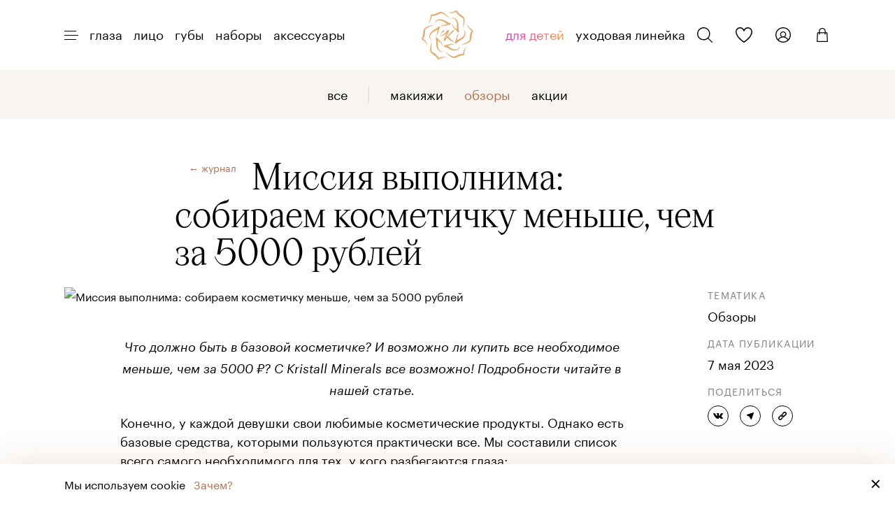

--- FILE ---
content_type: text/html; charset=utf-8
request_url: https://kmcosmetics.ru/journal/obzory-kosmetiki/missiya-vypolnima-sobiraem-kosmetichku-menshe-chem-za-5000-rubley
body_size: 52253
content:
<!DOCTYPE html><html><head><meta charSet="utf-8" data-next-head=""/><meta name="viewport" content="width=device-width, initial-scale=1" data-next-head=""/><script src="//code.jivo.ru/widget/69szucPqN1" async=""></script><title data-next-head="">Миссия выполнима: собираем косметичку меньше, чем за 5000 рублей | KM Cosmetics</title><meta name="keywords" content="KM Cosmetics, макияж, статьи, нанесение, примеры, новинки, минеральная, косметика, мастер-класс" data-next-head=""/><meta content="IE=edge" data-next-head=""/><meta name="format-detection" content="telephone=no" data-next-head=""/><meta name="description" content="Возможно ли купить все необходимое меньше, чем за 5000 ₽? С Kristall Minerals все возможно! Подробности читайте в нашей статье." data-next-head=""/><meta name="theme-color" content="#3B4047" data-next-head=""/><meta name="msapplication-navbutton-color" content="#3B4047" data-next-head=""/><meta name="apple-mobile-web-app-status-bar-style" content="#3B4047" data-next-head=""/><meta name="msapplication-TileColor" content="#3B4047" data-next-head=""/><meta name="msapplication-TileImage" content="/static/favicon/apple-icon-144x144.png" data-next-head=""/><meta name="og:locale" content="ru_RU" data-next-head=""/><meta name="og:image" content="https://kmcosmetics.ru/default.jpg" data-next-head=""/><meta name="og:image:type" content="image/jpg" data-next-head=""/><meta name="og:image:width" content="1200" data-next-head=""/><meta name="og:image:height" content="600" data-next-head=""/><meta name="og:title" content="Миссия выполнима: собираем косметичку меньше, чем за 5000 рублей | KM Cosmetics" data-next-head=""/><meta name="og:description" content="Возможно ли купить все необходимое меньше, чем за 5000 ₽? С Kristall Minerals все возможно! Подробности читайте в нашей статье." data-next-head=""/><meta name="og:url" content="https://kmcosmetics.ru/journal/obzory-kosmetiki/missiya-vypolnima-sobiraem-kosmetichku-menshe-chem-za-5000-rubley" data-next-head=""/><meta name="og:site_name" content="KMCosmetics" data-next-head=""/><meta name="twitter:card" content="summary_large_image" data-next-head=""/><meta name="twitter:site" content="https://kmcosmetics.ru/journal/obzory-kosmetiki/missiya-vypolnima-sobiraem-kosmetichku-menshe-chem-za-5000-rubley" data-next-head=""/><meta name="twitter:title" content="Миссия выполнима: собираем косметичку меньше, чем за 5000 рублей | KM Cosmetics" data-next-head=""/><meta name="twitter:description" content="Возможно ли купить все необходимое меньше, чем за 5000 ₽? С Kristall Minerals все возможно! Подробности читайте в нашей статье." data-next-head=""/><meta name="twitter:image:src" content="https://kmcosmetics.ru/default.jpg" data-next-head=""/><meta name="google-site-verification" content="" data-next-head=""/><meta name="yandex-verification" content="692f5cf329e1f949" data-next-head=""/><meta name="cmsmagazine" content="" data-next-head=""/><meta name="zen-verification" content="8F9a4OTmtykuA9nIbN7y8etRSctTalNYqbSctP7vK7hHl8sKhCzeecc7aaqkRRnA" data-next-head=""/><meta name="google-site-verification" content="5WqFsMcF31GDmHTijm8hnv_wkBxePmx3XX4q_5L4YX0" data-next-head=""/><link rel="manifest" href="/manifest.json" data-next-head=""/><link rel="manifest" href="/static/favicon/manifest.json" data-next-head=""/><link rel="apple-touch-icon" href="/static/favicon/apple-icon-57x57.png" sizes="57x57" data-next-head=""/><link rel="apple-touch-icon" href="/static/favicon/apple-icon-60x60.png" sizes="60x60" data-next-head=""/><link rel="apple-touch-icon" href="/static/favicon/apple-icon-72x72.png" sizes="72x72" data-next-head=""/><link rel="apple-touch-icon" href="/static/favicon/apple-icon-76x76.png" sizes="76x76" data-next-head=""/><link rel="apple-touch-icon" href="/static/favicon/apple-icon-114x114.png" sizes="114x114" data-next-head=""/><link rel="apple-touch-icon" href="/static/favicon/apple-icon-120x120.png" sizes="120x120" data-next-head=""/><link rel="apple-touch-icon" href="/static/favicon/apple-icon-144x144.png" sizes="144x144" data-next-head=""/><link rel="apple-touch-icon" href="/static/favicon/apple-icon-152x152.png" sizes="152x152" data-next-head=""/><link rel="apple-touch-icon" href="/static/favicon/apple-icon-180x180.png" sizes="180x180" data-next-head=""/><link rel="icon" href="/static/favicon/android-icon-192x192.png" type="image/png" sizes="192x192" data-next-head=""/><link rel="icon" href="/static/favicon/favicon-32x32.png" type="image/png" sizes="32x32" data-next-head=""/><link rel="icon" href="/static/favicon/favicon-96x96.png" type="image/png" sizes="96x96" data-next-head=""/><link rel="icon" href="/static/favicon/favicon-16x16.png" type="image/png" sizes="16x16" data-next-head=""/><link rel="preload" href="/_next/static/css/a7c41f764c98c948.css" as="style"/><link rel="preload" href="/_next/static/css/031ef1e93d3503fe.css" as="style"/><meta name="sentry-trace" content="a6c1a9c9abc3cd2e4fd5a085098c31db-d8149a3c9a1acecb-0"/><meta name="baggage" content="sentry-environment=production,sentry-public_key=03b81165722d4929bb3e8bcde155c8cc,sentry-trace_id=a6c1a9c9abc3cd2e4fd5a085098c31db,sentry-sampled=false,sentry-sample_rand=0.21508436712331447,sentry-sample_rate=0.1"/><link rel="preload" as="image" imageSrcSet="https://img.kmcosmetics.ru/rs:fill/w:1080/q:81/plain/https://bitrix.kmcosmetics.ru/upload/iblock/ee5/tlb1u1w10oxw28pqq5aey28vaqm43zwa/tonalnaya_osnova_kristall_minerals_cosmetics.jpg 1x, https://img.kmcosmetics.ru/rs:fill/w:1920/q:76/plain/https://bitrix.kmcosmetics.ru/upload/iblock/ee5/tlb1u1w10oxw28pqq5aey28vaqm43zwa/tonalnaya_osnova_kristall_minerals_cosmetics.jpg 2x" data-next-head=""/><script>(function (w, d, s, l, i) {
                w[l] = w[l] || [];
                w[l].push({
                    'gtm.start':
                        new Date().getTime(), event: 'gtm.js'
                });
                var f = d.getElementsByTagName(s)[0],
                    j = d.createElement(s), dl = l != 'dataLayer' ? '&l=' + l : '';
                j.async = true;
                j.src =
                    'https://www.googletagmanager.com/gtm.js?id=' + i + dl;
                f.parentNode.insertBefore(j, f);
            })(window, document, 'script', 'dataLayer', 'GTM-N9NB4M4');</script><script>
                var _tmr = window._tmr || (window._tmr = []);
                _tmr.push({id: "3580400", type: "pageView", start: (new Date()).getTime()});
                (function (d, w, id) {
                  if (d.getElementById(id)) return;
                  var ts = d.createElement("script"); ts.type = "text/javascript"; ts.async = true; ts.id = id;
                  ts.src = "https://top-fwz1.mail.ru/js/code.js";
                  var f = function () {var s = d.getElementsByTagName("script")[0]; s.parentNode.insertBefore(ts, s);};
                  if (w.opera == "[object Opera]") { d.addEventListener("DOMContentLoaded", f, false); } else { f(); }
                })(document, window, "tmr-code");</script><script>
                !function(){var t=document.createElement("script");t.type="text/javascript",t.async=!0,t.src='https://vk.com/js/api/openapi.js?173',t.onload=function(){VK.Retargeting.Init("VK-RTRG-1917022-bH5Fp"),VK.Retargeting.Hit()},document.head.appendChild(t)}();</script><link href="https://cdn.podeli.ru/New-Widgets/New-catalog-widget/index.css" rel="stylesheet"/><script>
                function jivo_onOpen() {
                     if (typeof window !== 'undefined' && window.VK) {
                            window.VK.Goal('contact')
                          }
                }
                var _tmr = window._tmr || (window._tmr = []);
                _tmr.push({id: "3580400", type: "pageView", start: (new Date()).getTime()});
                (function(d, w, id) {
                  if (d.getElementById(id)) return;
                  var ts = d.createElement("script"); ts.type = "text/javascript"; ts.async = true; ts.id = id;
                  ts.src = "https://top-fwz1.mail.ru/js/code.js";
                  var f = function() {var s = d.getElementsByTagName("script")[0]; s.parentNode.insertBefore(ts, s);};
                  if (w.opera == "[object Opera]") { d.addEventListener("DOMContentLoaded", f, false); } else { f(); }
                })(document, window, "tmr-code");
              </script><noscript><div><img src="https://top-fwz1.mail.ru/counter?id=3580400;js=na" style="position:absolute;left:-9999px" alt="Top.Mail.Ru"/></div></noscript><script>
                !function() {
                  var t = document.createElement("script");
                  t.type = "text/javascript", t.async = !0,
                  t.src = 'https://vk.com/js/api/openapi.js?173',
                  t.onload = function() {
                    VK.Retargeting.Init("VK-RTRG-1917022-bH5Fp"),
                    VK.Retargeting.Hit()
                  },
                  document.head.appendChild(t)
                }();
              </script><noscript><img src="https://vk.com/rtrg?p=VK-RTRG-1917022-bH5Fp" style="position:fixed;left:-999px" alt=""/></noscript><script>
                function jivo_onOpen() {
                     if (typeof window !== 'undefined' && window.VK) {
                            window.VK.Goal('contact')
                          }
                }
              </script><script id="schema-org" type="application/ld+json" data-nscript="beforeInteractive">
        {
            "@context": "https://schema.org",
            "@type": "NewsArticle",
            "publisher": {
              "@type": "Organization",
              "name": "Kristall Minerals сosmetics",
              "url": "https://kmcosmetics.ru",
              "address": {
                "@type": "PostalAddress",
                "streetAddress": "Пр-кт Медиков 5В, бизнес-центр Карповка, этаж 4, офис 403",
                "postalCode": "197022",
                "addressLocality": "Санкт-Петербург",
                "addressRegion": "Ленинградская обл.",
                "addressCountry": {
                  "@type": "Country",
                  "name": "Россия"
                }
              },
              "logo": {
                "@type": "ImageObject",
                "url": "https://kmcosmetics.ru/static/favicon/apple-icon-144x144.png",
                "width": "144",
                "height": "144"
              },
              "aggregateRating": {
                "@type": "AggregateRating",
                "worstRating": "1",
                "bestRating": "5",
                "ratingValue": "4.9",
                "ratingCount": "250"
              }
            },
            "headline": "Миссия выполнима: собираем косметичку меньше, чем за 5000 рублей | KM Cosmetics",
            "url": "https://kmcosmetics.ru/journal/obzory-kosmetiki/missiya-vypolnima-sobiraem-kosmetichku-menshe-chem-za-5000-rubley",
            "datePublished": "27 апреля 2023",
            "dateModified": "27 апреля 2023",
            "image": {
              "@type": "ImageObject",
              "url": "https://kmcosmetics.ru/upload/iblock/72c/24889y6hlv87cwhpc08mtcaqoyvkq8l6/missiya_vypolnima_sobiraem_kosmetichku_menshe_chem_za_5000_rubley_km_cosmetics.jpg",
              "width": 1280,
              "height": 680
            },
            "keywords": "Обзоры",
            "articleBody":"
 Что должно быть в базовой косметичке? И возможно ли купить все необходимое меньше, чем за 5000 ₽? С Kristall Minerals все возможно! Подробности читайте в нашей статье.


	 Конечно, у каждой девушки свои любимые косметические продукты. Однако есть базовые средства, которыми пользуются практически все. Мы составили список всего самого необходимого для тех, у кого разбегаются глаза:


 Чек-лист: «Что должно быть в косметичке»



	
		 Тональная основа – для идеально ровного покрытия;
	
 
	
	
		 Средство для оформления бровей – чтобы подчеркнуть выразительность взгляда;
	
 
	
	
		 Хайлайтер – сияющий любимчик в каждой косметичке;
	
 
	
	
		 Румяна – для того, чтобы лицо выглядело свежим и здоровым;
	
 
	
	
		 Пудра – чтобы убрать лишний блеск на Т-зоне;
	
 
	
	
		 Кисточки для макияжа – помогают сделать мейкап аккуратным и чистым.
	
 


	 Такое наполнение косметички обойдется вам минимум в 8000 ₽. Однако, мы в Kristall Minerals считаем, что в косметике главное не только качество, но и доступность. Поэтому мы придумали идеальный набор для бьюти-минималиста всего за 4950 ₽:

 
 Starter kit – набор со всем необходимым для повседневного макияжа. Идеален для знакомства с минеральной косметикой и создания нежных дневных образов.


	 В набор вошли:


	 ✧ Рассыпчатая матовая основа – это минеральное тональное средство. Создает невесомое матовое покрытие, которое держится в течение всего дня. Вы можете выбрать оттенок основы, который подходит вам.

 
	 ✧ Тени для бровей – средство для стойкого макияжа бровей. Мягкая текстура и высокая пигментированность позволяют использовать продукт вместо сложной карандашной техники.

 
	 ✧ Миниатюра румян В101 – отлично освежает любой образ и соединяет все элементы макияжа воедино. Придаёт коже здоровый оттенок и отдохнувший вид.


	 ✧ Миниатюра хайлайтера H2 – скульптурирующий продукт для создания эффекта естественной, здоровой и сияющей кожи.


	 ✧ Миниатюра пудра HD – используется как финишный этап макияжа для создания эффекта «фотошопа в реальной жизни»: матирует, выравнивает рельеф кожи, снижает видимость мелких морщинок, пор и следов от постакне, сохраняет макияж на протяжении всего дня.

 
	 Для вашего удобства мы дополнили набор универсальными кистями для макияжа:


	 ✧ Кисть кабуки F01 – это плотно набитая кисть из мягкого синтетического ворса, предназначенная для нанесения минеральной базы или основы.


	 ✧ Кисть скошенная E02 – отлично подойдет для прорисовки межресничного пространства, подводки и макияжа бровей.


	 Приятный бонус к базовому набору косметики – стильная бежевая косметичка из экокожи!

 
 Такой набор идеально подойдет для новичка в минеральном макияже! А ещё тем, кто давно мечтал обзавестись всей базовой косметикой по выгодной цене:)
",
            "inLanguage": "ru",
            "about": [
                {
                "type": "https://schema.org/Dataset",
                "name": "Статьи",
                "url": "https://kmcosmetics.ru/obzory-kosmetiki/",
                "description": "Возможно ли купить все необходимое меньше, чем за 5000 ₽? С Kristall Minerals все возможно! Подробности читайте в нашей статье."
                }
            ],
            "thumbnailUrl":"https://kmcosmetics.ru/upload/iblock/72c/24889y6hlv87cwhpc08mtcaqoyvkq8l6/missiya_vypolnima_sobiraem_kosmetichku_menshe_chem_za_5000_rubley_km_cosmetics.jpg",
            "dateline":"8 мая 2023",
            "genre":"Статьи",
            "description": "Возможно ли купить все необходимое меньше, чем за 5000 ₽? С Kristall Minerals все возможно! Подробности читайте в нашей статье.",
            "mainEntityOfPage": {
              "@type": "WebPage",
              "@id": "https://kmcosmetics.ru/journal/obzory-kosmetiki/missiya-vypolnima-sobiraem-kosmetichku-menshe-chem-za-5000-rubley"
            }
          }
        </script><link rel="stylesheet" href="/_next/static/css/a7c41f764c98c948.css" data-n-g=""/><link rel="stylesheet" href="/_next/static/css/031ef1e93d3503fe.css" data-n-p=""/><noscript data-n-css=""></noscript><script defer="" noModule="" src="/_next/static/chunks/polyfills-42372ed130431b0a.js"></script><script src="/_next/static/chunks/webpack-234824bb2b281fc8.js" defer=""></script><script src="/_next/static/chunks/framework-5023b08c43f63cdc.js" defer=""></script><script src="/_next/static/chunks/main-820651123b56c994.js" defer=""></script><script src="/_next/static/chunks/pages/_app-d69caf75f4bca4a2.js" defer=""></script><script src="/_next/static/chunks/769-ffdfbc131ab76705.js" defer=""></script><script src="/_next/static/chunks/2300-cfdfa98c8ab4a3f0.js" defer=""></script><script src="/_next/static/chunks/7163-5d23143db903e616.js" defer=""></script><script src="/_next/static/chunks/8725-878af9aada643e2c.js" defer=""></script><script src="/_next/static/chunks/pages/journal/%5Bsection%5D/%5Bcode%5D-d19ddde4e7a8554e.js" defer=""></script><script src="/_next/static/EUL93z5MPudzDftVb61sS/_buildManifest.js" defer=""></script><script src="/_next/static/EUL93z5MPudzDftVb61sS/_ssgManifest.js" defer=""></script></head><body><link rel="preload" as="image" href="https://img.kmcosmetics.ru/rs:fill/q:75/plain/https://bitrix.kmcosmetics.ru/upload/iblock/83d/etcxv3qi4cqhc2gx7d7yrya45y2sitw9/missiya_vypolnima_sobiraem_kosmetichku_menshe_chem_za_5000_rubley_km_cosmetics.jpg"/><link rel="preload" as="image" imageSrcSet="https://img.kmcosmetics.ru/rs:fill/w:1080/q:81/plain/https://bitrix.kmcosmetics.ru/upload/iblock/ee5/tlb1u1w10oxw28pqq5aey28vaqm43zwa/tonalnaya_osnova_kristall_minerals_cosmetics.jpg 1x, https://img.kmcosmetics.ru/rs:fill/w:1920/q:76/plain/https://bitrix.kmcosmetics.ru/upload/iblock/ee5/tlb1u1w10oxw28pqq5aey28vaqm43zwa/tonalnaya_osnova_kristall_minerals_cosmetics.jpg 2x"/><div id="__next"><div class="Layout_wrapper__3To9T"><div class="Header_fixedWrapper__PHo73"><header class="Header_container__Dl7_n Header_white__G1F7I"><div class="MaxWidth_maxWidth__tRxXK MaxWidth_limited__2SwGT"><div class="Header_wrapper__tiWhB"><button type="button" class="Burger_container__n5YD2 Header_menu__Yr6mh" title="Меню"><span class="Burger_wrapper__xp0J4 Burger_white__Xcqgp"><span class="Burger_line__dB8HM"></span><span class="Burger_line__dB8HM Burger_long__LEZcp"></span><span class="Burger_line__dB8HM"></span></span></button><button type="button" class="Burger_container__n5YD2 Header_menu_mobile__RfebL" title="Меню"><span class="Burger_wrapper__xp0J4 Burger_white__Xcqgp"><span class="Burger_line__dB8HM"></span><span class="Burger_line__dB8HM Burger_long__LEZcp"></span><span class="Burger_line__dB8HM"></span></span></button><nav class="MainNav_container__tOvAf" role="navigation" itemScope=""><ul class="MainNav_list__TVpSA"></ul></nav><a title="Главная страница" class="Logo_link__gINnH" href="/"><svg xmlns="http://www.w3.org/2000/svg" width="47" height="44" fill="none" viewBox="0 0 47 44" class="Logo_logo_mobile__LBVZc"><path fill="#E1AF74" d="M30.43.95c-1.456.742-2.921 1.146-5.202 1.444q-.371.03-.726.147c-.122.125 1.52.264 2.556.218 1.199-.05 2.383-.28 3.512-.686a8 8 0 0 1 .911-.289c.007.008.118.227.241.476.68 1.366 1.948 2.613 3.85 3.806 1.495.937 2.031 1.412 2.218 1.983a7.6 7.6 0 0 1 .288 2.215c0 .78-.32 4.212-.496 5.32q-.067.336-.087.678c.1.109.6-1.279.928-2.558.73-2.879.91-4.914.52-6.163-.318-1.03-.886-1.624-3.008-3.167-.808-.585-1.665-1.224-1.891-1.42a6.6 6.6 0 0 1-1.387-1.809c-.295-.57-.49-.71-.996-.695-.43.115-.843.283-1.23.5m-13.514.78c-.475.132-.787.258-2.905 1.194-.88.39-1.815.765-2.063.835q-.765.15-1.543.171l-1.067.048-.227.257a1.04 1.04 0 0 0-.27.749c-.025.274-.08.896-.119 1.388a14.3 14.3 0 0 1-1.066 4.034 10 10 0 0 0-.476 1.32c.047.053.529-.555.928-1.179A12 12 0 0 0 9.812 6.21l.164-.905.834-.008c1.705 0 2.873-.344 5.031-1.46 1.714-.888 2.117-1.02 2.742-.896a6.9 6.9 0 0 1 2.002.827c.716.413 2.866 1.919 4.12 2.894q.397.326.832.6c0-.1-.482-.732-.942-1.231a36 36 0 0 0-3.131-2.872C19.68 1.8 18.295 1.364 16.915 1.73zM28.07 7.113c-.49.109-1.245.414-1.183.476.236.011.472-.008.7-.055.788-.11 1.723 0 2.144.242 1.067.64 1.923 1.957 2.36 3.643.178.725.185 1.513.023 3.182q-.102.931-.071 1.865c.039.585.039.608-.094.507-.693-.538-2.312-1.919-2.538-2.169-.475-.522-.716-1.178-.95-2.535-.032-.21-.078-.273-.132-.218-.055.054-.072.437-.047 1.084.06 1.638.132 1.756 2.57 4.314.842.881 1.712 1.84 1.946 2.137q.218.312.5.57c.1.031.78-.554.894-.773.064-.116.047-.28-.075-.679-.28-.904-.414-2.059-.478-4.337-.037-1.2-.108-2.356-.147-2.566a10.8 10.8 0 0 0-1.137-2.543 5.8 5.8 0 0 0-1.675-1.709 3.06 3.06 0 0 0-2.61-.436M16.036 8.361c-1.223.25-2.172.796-2.64 1.513a5 5 0 0 0-.67 1.959l-.046.428.428-.865c.655-1.335 1.137-1.74 2.384-2.036.608-.142 1.744-.102 2.686.093.873.18 1.675.585 3.117 1.592q.832.604 1.73 1.107.25.116.489.256c0 .04-2.704 1.03-3.077 1.133-.709.194-1.619.077-2.665-.336-.27-.102-.49-.157-.49-.117 0 .234 1.482 1.014 2.212 1.162.615.124 1.24.031 3.707-.585 1.093-.273 2.283-.538 2.65-.585.973-.133 1.028-.164.966-.561a3.2 3.2 0 0 0-.187-.649c-.125-.303-.157-.319-.615-.405a15.8 15.8 0 0 1-3.008-1.194c-.295-.163-.95-.53-1.441-.811-1.137-.655-1.954-.975-2.841-1.107a9.1 9.1 0 0 0-2.69.007zm25.04 4.735q.515 1.277 1.248 2.441c.613.916 1.35 1.743 2.19 2.458.38.32.707.585.723.6q-.117.27-.288.508c-.889 1.372-1.294 2.94-1.378 5.366-.071 1.912-.165 2.294-.718 2.894a8 8 0 0 1-2.133 1.506c-.99.523-4.2 1.957-4.821 2.153-.148.047-.086.062.248.07.522.008 2.089-.374 3.66-.89 3.304-1.092 4.613-2.105 5.08-3.907.062-.25.201-1.319.32-2.372.287-2.808.42-3.33 1.119-4.485.29-.476.327-.593.298-.873a1 1 0 0 0-.14-.461 12 12 0 0 0-1.114-.812 14.6 14.6 0 0 1-3.427-3.3c-.46-.585-.858-1.068-.874-1.068a.21.21 0 0 0 .008.172m-30.516.219c-1.745.38-3.447.94-5.077 1.668-1.09.53-1.737 1.015-2.182 1.615-.554.75-.708 1.373-.982 3.885-.123 1.186-.28 2.364-.342 2.622a10 10 0 0 1-.942 2.074c-.204.335-.211.367-.1.694.1.32.186.406 1.198 1.1a14.3 14.3 0 0 1 3.195 2.996c1.065 1.357 1.144 1.451 1.176 1.42.054-.047-.413-1.133-.758-1.772a12 12 0 0 0-2.78-3.37l-.693-.584.187-.265c.927-1.312 1.502-3.41 1.502-5.414 0-1.06.112-2.044.274-2.434.251-.585 1.286-1.435 2.624-2.153.632-.335 2.237-1.061 3.84-1.74 1.013-.43 1.13-.492.859-.492q-.505.039-.999.15m5.172 1.434c-.373.57-2.087 1.857-3.576 2.7-.568.32-1.323.803-1.68 1.06a7.7 7.7 0 0 0-2.509 3.519 4 4 0 0 0-.226 1.623c0 .866.015.967.212 1.334a4.6 4.6 0 0 0 1.222 1.474c.132.109.283.195.443.258a1.4 1.4 0 0 0-.28-.422 5.2 5.2 0 0 1-.935-1.794c-.188-.866.298-2.238 1.161-3.331.887-1.115 1.261-1.396 3.153-2.317a24 24 0 0 0 2.136-1.131l.42-.29-.047.227c-.024.117-.148.835-.28 1.584q-.136.876-.358 1.731c-.17.523-.685 1.194-1.34 1.74q-.314.226-.56.523c0 .187 1.27-.53 1.822-1.038.616-.561.871-1.154 1.611-3.697.343-1.201.749-2.473.896-2.831q.166-.364.265-.75c0-.124-.607-.366-1.043-.413-.297-.031-.334-.015-.506.241m22.191 2.84q.123.25.312.453c.485.573.802 1.27.918 2.012.079 1.225-.661 2.691-2.017 3.995-.608.576-.887.74-2.5 1.489q-.914.409-1.775.92c-.28.188-.514.312-.531.274-.055-.142.546-3.254.686-3.574.3-.618.741-1.157 1.287-1.575.334-.28.56-.514.513-.53-.15-.048-1.3.608-1.73.99-.71.633-.865.998-1.854 4.384-.258.89-.593 1.919-.74 2.286l-.274.67.18.126c.3.17.638.262.981.264a.41.41 0 0 0 .429-.241c.305-.476 2.19-1.903 3.39-2.566 1.682-.929 2.467-1.545 3.153-2.458.903-1.208 1.41-2.426 1.496-3.627.086-1.304-.406-2.215-1.784-3.268-.078-.063-.14-.07-.14-.024M13.84 24.391a3 3 0 0 0-.458.476l-.164.234.155.367c.28.648.617 3.308.531 4.142-.036 1.06.04 2.122.227 3.167.27.833.647 1.627 1.121 2.364a5.46 5.46 0 0 0 2.204 1.926c.691.328 2.094.242 2.905-.18.27-.132.27-.132-.92-.132-1.136 0-1.2-.007-1.574-.21-1.057-.57-1.97-1.95-2.414-3.651-.172-.632-.187-1.724-.047-3.081q.088-.902.08-1.81c-.025-.515 0-.772.044-.74.179.108 2.361 1.972 2.588 2.206.442.477.777 1.335.927 2.372.108.787.241.562.255-.437.016-1.201-.265-1.99-1.012-2.839a81 81 0 0 0-1.752-1.873c-.74-.772-1.543-1.66-1.784-1.972a2.6 2.6 0 0 0-.529-.563 1.2 1.2 0 0 0-.383.234m-4.057 4.12c-.287.648-.7 2.13-1.028 3.697a13.3 13.3 0 0 0-.326 2.48c-.047 1.296.028 1.834.349 2.536.344.726.974 1.334 2.696 2.59.856.624 1.775 1.326 2.038 1.553a7.4 7.4 0 0 1 1.428 1.88.99.99 0 0 0 .755.615c.202.038.467-.063 1.394-.507 1.619-.78 2.571-1.061 4.47-1.335 1.643-.242 1.636-.242 1.426-.319a7 7 0 0 0-1.092-.142 13 13 0 0 0-3.262.19q-1.246.311-2.447.771c-.09.038-.155-.032-.27-.28a8.1 8.1 0 0 0-1.746-2.333 9.4 9.4 0 0 0-2.08-1.6c-1.97-1.223-2.25-1.52-2.484-2.597-.212-1.022-.078-3.845.32-6.748q.078-.436.093-.881-.154.195-.234.43m16.964 1.544c-2.78.688-4.736 1.14-5.258 1.202q-.366.045-.724.132c-.11.062 0 .773.157 1.1.123.258.177.295.536.343.772.11 2.656.905 3.808 1.6 1.776 1.075 2.743 1.451 4.066 1.575 1.495.148 2.829-.101 3.904-.725q.369-.221.676-.523c.468-.562.906-1.709.888-2.371 0-.29-.008-.296-.086-.117-.77 1.793-1.19 2.255-2.438 2.613-1.057.312-3.099.085-4.206-.46a19 19 0 0 1-1.712-1.108 18 18 0 0 0-1.784-1.13c-.614-.296-.614-.296-.39-.383 2.642-1.014 3.015-1.123 3.731-1.123.482-.021.96.066 1.402.257 1.014.367 1.06.375.741.086a6.2 6.2 0 0 0-1.014-.608c-.694-.344-.777-.359-1.441-.382a6 6 0 0 0-.856.023m13.342 2.777a11.7 11.7 0 0 0-2.391 5.447l-.132.732-.663-.024c-1.589-.047-3.17.399-5.21 1.482-1.55.82-1.962.96-2.577.905-.5-.047-1.387-.398-2.276-.905-.615-.358-3.132-2.137-4.213-2.995-.6-.475-.67-.506-.547-.288.291.491 1.132 1.404 2.253 2.441 2.266 2.099 3.606 2.925 4.992 3.066.787.085 1.496-.125 3.652-1.077 2.557-1.123 2.704-1.17 4.074-1.224l1.122-.047.25-.274.249-.28.094-1.28c.133-1.801.42-2.94 1.294-5.061q.205-.447.334-.922a.9.9 0 0 0-.305.304M24.68 23.603c2.01-2.278 4.339-4.7 5.175-4.875.207-.044-.536-1.225-.78-1.094-.934.508-4.84 4.844-6.934 7.375 1.146-2.67 3.171-5.76 3.02-6.459-.206-.973-1.136-1.138-1.129-.975l.003.052c-2.96 4.165-5.997 5.627-6.434 4.854-.153-.916 1.374-2.957 3.61-3.41.13-.023-.568-1.362-.728-1.294-.686.263-3.37 3.296-3.164 4.622a.5.5 0 0 0-.006.198c.337 1.604 3.362-.098 5.662-1.873-1.097 2.462-2.643 5.469-2.478 6.288.055.248.822.843.889.591.152-.274 1.156-1.525 2.425-3.003 1.157 1.938 5.476 4.166 6.194 4.393z"></path></svg><svg xmlns="http://www.w3.org/2000/svg" width="75" height="71" fill="none" viewBox="0 0 75 71" class="Logo_logo__XUPz7"><path fill="#E1AF74" d="M48.098.807c-2.348 1.196-4.71 1.849-8.387 2.328a5 5 0 0 0-1.17.237c-.198.201 2.45.426 4.12.352a19.1 19.1 0 0 0 5.663-1.106q.719-.279 1.468-.466c.01.012.19.365.388.767 1.096 2.202 3.141 4.214 6.206 6.137 2.412 1.51 3.276 2.277 3.577 3.196.33 1.16.487 2.363.465 3.571 0 1.257-.516 6.79-.8 8.577a8 8 0 0 0-.14 1.094c.162.175.967-2.062 1.495-4.124 1.178-4.641 1.467-7.924.84-9.937-.514-1.659-1.43-2.617-4.85-5.105-1.304-.944-2.684-1.974-3.05-2.29a10.6 10.6 0 0 1-2.236-2.916c-.475-.92-.789-1.145-1.606-1.12a8.6 8.6 0 0 0-1.983.806zM26.31 2.065c-.765.213-1.269.416-4.684 1.925-1.42.629-2.926 1.233-3.326 1.345a15 15 0 0 1-2.487.277l-1.72.076-.366.416a1.68 1.68 0 0 0-.437 1.207c-.04.44-.126 1.445-.19 2.238a23 23 0 0 1-1.72 6.504q-.455 1.036-.767 2.126c.077.087.853-.893 1.496-1.9a19.3 19.3 0 0 0 2.747-6.992l.265-1.459 1.345-.012c2.748 0 4.632-.556 8.11-2.353 2.764-1.433 3.414-1.646 4.421-1.445 1.14.27 2.23.72 3.228 1.333 1.155.666 4.62 3.093 6.642 4.665q.64.526 1.341.968c0-.163-.776-1.18-1.518-1.986a58 58 0 0 0-5.048-4.629c-2.876-2.191-5.109-2.894-7.333-2.304zm17.981 8.679c-.79.175-2.007.666-1.908.767.38.018.76-.012 1.13-.089 1.27-.176 2.776 0 3.455.39 1.72 1.032 3.101 3.156 3.804 5.874.29 1.169.3 2.44.038 5.13-.11.998-.147 2.003-.114 3.007.062.943.062.98-.152.817-1.117-.868-3.727-3.094-4.092-3.497-.766-.842-1.154-1.9-1.531-4.088-.052-.339-.126-.44-.213-.351-.088.088-.116.704-.076 1.748.099 2.64.213 2.83 4.144 6.955 1.357 1.421 2.76 2.967 3.137 3.445q.35.504.805.92c.163.05 1.257-.894 1.443-1.247.103-.187.076-.452-.122-1.094-.452-1.458-.666-3.32-.77-6.993-.06-1.935-.175-3.798-.237-4.137a17.4 17.4 0 0 0-1.832-4.1 9.4 9.4 0 0 0-2.701-2.754 4.93 4.93 0 0 0-4.208-.703m-19.4 2.011c-1.971.402-3.502 1.283-4.255 2.44a8 8 0 0 0-1.08 3.157l-.075.691.69-1.395c1.055-2.152 1.833-2.805 3.843-3.283.98-.228 2.812-.164 4.33.151 1.408.29 2.702.944 5.026 2.566a28 28 0 0 0 2.787 1.785 9 9 0 0 1 .79.414c0 .064-4.36 1.66-4.96 1.826-1.144.313-2.61.125-4.297-.542-.436-.164-.79-.253-.79-.189 0 .378 2.39 1.635 3.566 1.874.992.2 2 .05 5.977-.944 1.761-.44 3.68-.867 4.27-.943 1.57-.213 1.66-.264 1.559-.904a5.2 5.2 0 0 0-.302-1.046c-.2-.49-.252-.514-.99-.654a25.5 25.5 0 0 1-4.85-1.924c-.476-.263-1.53-.855-2.324-1.308-1.832-1.056-3.15-1.572-4.58-1.785a14.7 14.7 0 0 0-4.336.012zm40.371 7.634a24.7 24.7 0 0 0 2.01 3.936 19.4 19.4 0 0 0 3.53 3.963c.615.514 1.142.943 1.166.968q-.187.435-.464.817c-1.432 2.212-2.086 4.742-2.222 8.652-.114 3.082-.264 3.698-1.156 4.666a12.8 12.8 0 0 1-3.44 2.427c-1.594.843-6.77 3.156-7.772 3.471-.238.076-.139.1.4.114.842.013 3.368-.604 5.901-1.434 5.326-1.761 7.437-3.395 8.19-6.3.1-.404.325-2.126.515-3.825.464-4.527.678-5.368 1.805-7.231.468-.767.528-.956.48-1.408a1.6 1.6 0 0 0-.226-.742 19 19 0 0 0-1.796-1.309 23.5 23.5 0 0 1-5.524-5.32c-.743-.943-1.385-1.723-1.41-1.723a.34.34 0 0 0 .013.277m-49.2.352a42 42 0 0 0-8.185 2.69c-1.756.856-2.8 1.637-3.518 2.605-.892 1.208-1.141 2.212-1.583 6.263-.197 1.911-.45 3.81-.55 4.226a16 16 0 0 1-1.52 3.345c-.328.54-.34.59-.162 1.118.163.518.301.655 1.933 1.775a23.1 23.1 0 0 1 5.15 4.828c1.717 2.188 1.845 2.34 1.897 2.29.087-.076-.667-1.826-1.222-2.856a19.3 19.3 0 0 0-4.482-5.433l-1.118-.943.301-.426c1.496-2.115 2.423-5.498 2.423-8.729 0-1.71.18-3.296.441-3.924.405-.944 2.074-2.314 4.23-3.471 1.02-.54 3.607-1.711 6.193-2.805 1.632-.692 1.82-.793 1.383-.793q-.814.062-1.61.24m8.34 2.314c-.603.919-3.366 2.993-5.766 4.352a35 35 0 0 0-2.709 1.71 12.4 12.4 0 0 0-4.044 5.672 6.5 6.5 0 0 0-.366 2.617c0 1.395.025 1.558.343 2.15a7.4 7.4 0 0 0 1.97 2.377c.213.175.457.315.714.416a2.2 2.2 0 0 0-.452-.68 8.4 8.4 0 0 1-1.506-2.892c-.303-1.397.479-3.61 1.871-5.372 1.43-1.797 2.033-2.25 5.083-3.734a38 38 0 0 0 3.444-1.825l.677-.465-.076.365c-.038.189-.238 1.345-.45 2.554q-.218 1.41-.579 2.79c-.274.843-1.103 1.925-2.16 2.807-.337.239-.64.522-.903.841 0 .301 2.047-.855 2.938-1.672.992-.906 1.405-1.861 2.598-5.961.552-1.937 1.207-3.987 1.444-4.565q.267-.586.428-1.209c0-.2-.979-.59-1.682-.666-.48-.05-.539-.024-.816.39zm35.776 4.579c.13.266.301.51.502.728a6.6 6.6 0 0 1 1.48 3.245c.127 1.975-1.066 4.338-3.251 6.44-.98.93-1.43 1.194-4.03 2.401a28 28 0 0 0-2.862 1.484c-.452.303-.83.502-.857.441-.088-.228.88-5.245 1.106-5.761a7.1 7.1 0 0 1 2.075-2.54c.538-.452.904-.83.827-.855-.242-.076-2.097.981-2.787 1.598-1.146 1.02-1.396 1.608-2.99 7.067-.416 1.433-.956 3.093-1.194 3.685l-.441 1.08.29.203a3.24 3.24 0 0 0 1.582.426.66.66 0 0 0 .69-.39c.492-.766 3.531-3.067 5.465-4.136 2.713-1.497 3.978-2.49 5.084-3.962 1.457-1.948 2.274-3.911 2.412-5.848.139-2.102-.654-3.572-2.876-5.268-.126-.102-.225-.115-.225-.038M21.349 38.599a4.8 4.8 0 0 0-.738.767l-.265.377.25.592c.452 1.044.995 5.333.857 6.678-.058 1.71.064 3.421.365 5.105a16.5 16.5 0 0 0 1.808 3.812 8.8 8.8 0 0 0 3.553 3.105c1.114.53 3.375.39 4.684-.29.435-.213.435-.213-1.484-.213-1.832 0-1.935-.012-2.538-.339-1.704-.918-3.176-3.144-3.891-5.886-.277-1.018-.301-2.779-.076-4.967q.141-1.455.128-2.917c-.04-.831 0-1.245.071-1.195.29.175 3.808 3.18 4.173 3.558.713.769 1.252 2.152 1.494 3.824.175 1.27.39.906.413-.704.024-1.937-.428-3.208-1.633-4.578a131 131 0 0 0-2.825-3.019c-1.193-1.245-2.486-2.678-2.876-3.18a4.2 4.2 0 0 0-.852-.907 1.9 1.9 0 0 0-.618.377m-6.54 6.643c-.463 1.043-1.13 3.433-1.657 5.96a21.5 21.5 0 0 0-.527 4c-.076 2.087.046 2.955.563 4.087.554 1.17 1.57 2.15 4.346 4.175 1.38 1.006 2.863 2.138 3.287 2.504.925.88 1.702 1.903 2.301 3.03a1.6 1.6 0 0 0 1.218.992c.325.062.753-.1 2.247-.818 2.61-1.258 4.145-1.71 7.207-2.151 2.648-.39 2.637-.39 2.3-.515a11.5 11.5 0 0 0-1.761-.228 21 21 0 0 0-5.26.304q-2.009.502-3.945 1.245c-.146.061-.25-.052-.436-.453a13.1 13.1 0 0 0-2.815-3.76 15.2 15.2 0 0 0-3.352-2.578c-3.176-1.974-3.628-2.452-4.005-4.188-.341-1.648-.127-6.2.516-10.88q.125-.703.15-1.42a2.3 2.3 0 0 0-.377.694m27.349 2.49c-4.482 1.107-7.635 1.836-8.477 1.936a10 10 0 0 0-1.168.213c-.175.1 0 1.247.254 1.775.198.415.284.474.864.552 1.245.177 4.282 1.46 6.139 2.578 2.864 1.735 4.422 2.34 6.556 2.541 2.41.238 4.56-.164 6.294-1.17q.594-.355 1.09-.843c.754-.906 1.46-2.754 1.431-3.823 0-.465-.012-.476-.139-.188-1.241 2.89-1.918 3.635-3.93 4.213-1.705.503-4.996.137-6.781-.742a31 31 0 0 1-2.76-1.785 29 29 0 0 0-2.876-1.823c-.99-.477-.99-.477-.63-.617 4.26-1.636 4.861-1.81 6.017-1.81a5.1 5.1 0 0 1 2.26.413c1.634.592 1.708.605 1.194.139a10 10 0 0 0-1.635-.98c-1.118-.556-1.253-.578-2.323-.617a9.4 9.4 0 0 0-1.38.039zm21.51 4.476a18.9 18.9 0 0 0-3.855 8.78L59.6 62.17l-1.069-.038c-2.56-.076-5.111.642-8.4 2.39-2.497 1.32-3.163 1.547-4.154 1.459-.806-.076-2.237-.642-3.669-1.46-.992-.578-5.049-3.445-6.793-4.828-.968-.767-1.08-.817-.88-.466.468.793 1.824 2.265 3.631 3.937 3.653 3.383 5.814 4.716 8.047 4.943 1.27.137 2.412-.203 5.89-1.737 4.12-1.81 4.358-1.887 6.567-1.973l1.808-.076.405-.442.4-.452.152-2.062c.213-2.905.678-4.741 2.085-8.16q.332-.72.539-1.486c-.2.122-.369.29-.492.49m-24.842-14.88c3.24-3.672 6.996-7.578 8.344-7.86.333-.07-.864-1.974-1.257-1.763-1.506.819-7.805 7.81-11.18 11.89 1.849-4.306 5.113-9.285 4.87-10.412-.332-1.57-1.831-1.836-1.82-1.572l.004.083c-4.77 6.714-9.669 9.071-10.374 7.825-.246-1.476 2.216-4.766 5.821-5.496.21-.038-.916-2.196-1.173-2.087-1.107.423-5.433 5.314-5.101 7.45a.8.8 0 0 0-.01.32c.543 2.587 5.42-.158 9.128-3.019-1.768 3.969-4.26 8.817-3.994 10.138.088.399 1.323 1.359 1.432.953.246-.442 1.864-2.46 3.91-4.843 1.865 3.126 8.828 6.717 9.986 7.083z"></path></svg></a><div class="Header_controlsWrapper__TnmAZ"><div class="Header_linksWrapper__acBss"><a aria-label="для детей" class="Header_kidsLink__nuxY8" href="/catalog/detskaya_mineralnaya_kosmetika">для детей</a><a aria-label="julirea" class="Header_julireaLink__y0b3W Header_white__G1F7I" href="/julirea">уходовая линейка</a></div><div class="Controls_container__WDVtq Controls_container__jul__iNJ9n"><div class="Controls_wrapper__dXEEF"><button type="button" title="Поиск" class="HeaderButton_link__vIRga HeaderButton_search__UbDJC"><svg xmlns="http://www.w3.org/2000/svg" width="24" height="24" fill="none" viewBox="0 0 24 24" class=""><path fill="#000" fill-rule="evenodd" d="M15.873 15.872a7.85 7.85 0 0 1-5.59 2.315 7.85 7.85 0 0 1-5.588-2.315c-3.082-3.082-3.082-8.095 0-11.178a7.88 7.88 0 0 1 5.589-2.31c2.024 0 4.048.77 5.59 2.31 3.081 3.083 3.081 8.096 0 11.178M22.8 21.82l-5.482-5.482c3.14-3.645 2.991-9.164-.465-12.621-3.62-3.621-9.515-3.621-13.135 0-3.623 3.622-3.623 9.514 0 13.135a9.23 9.23 0 0 0 6.567 2.72c2.248 0 4.37-.8 6.054-2.255l5.482 5.482a.69.69 0 0 0 .979 0 .693.693 0 0 0 0-.979" clip-rule="evenodd"></path></svg></button><a title="Избранное" class="HeaderButton_link__vIRga" href="/favorites"><svg xmlns="http://www.w3.org/2000/svg" width="24" height="24" fill="none" viewBox="0 0 24 24" class=""><path fill="#000" fill-rule="evenodd" d="M12.014 21.278C10.076 19.956 1.519 13.779 1.519 7.691c0-2.828 2.235-5.128 4.982-5.128 2.16 0 4.102 1.472 4.752 3.584a.77.77 0 0 0 .638.64.76.76 0 0 0 .836-.55c.628-2.152 2.588-3.654 4.77-3.654 2.749 0 4.984 2.3 4.984 5.127 0 6.06-8.478 12.21-10.467 13.568M17.497 1.02c-2.249 0-4.317 1.222-5.49 3.12C10.834 2.232 8.756 1 6.5 1 2.917 1 0 4.002 0 7.691c0 7.36 10.163 14.236 11.476 15.093a.8.8 0 0 0 .155.116.737.737 0 0 0 .768-.019C12.873 22.581 24 15.41 24 7.71c0-3.688-2.917-6.69-6.503-6.69" clip-rule="evenodd"></path></svg></a><button type="button" title="Личный кабинет" class="HeaderButton_link__vIRga"><svg xmlns="http://www.w3.org/2000/svg" width="24" height="24" fill="none" viewBox="0 0 24 24" class=""><path fill="#000" fill-rule="evenodd" d="M19.358 18.25a8.72 8.72 0 0 0-4.741-3.664c1.014-.787 1.678-2.003 1.678-3.383A4.3 4.3 0 0 0 12 6.909a4.3 4.3 0 0 0-4.295 4.296c0 1.379.664 2.596 1.678 3.382a8.72 8.72 0 0 0-4.741 3.663 9.62 9.62 0 0 1-2.306-6.248c0-5.33 4.336-9.665 9.664-9.665s9.664 4.336 9.664 9.665a9.62 9.62 0 0 1-2.306 6.248M9.041 11.203A2.96 2.96 0 0 1 12 8.244a2.96 2.96 0 0 1 2.959 2.96A2.96 2.96 0 0 1 12 14.162a2.96 2.96 0 0 1-2.959-2.959M12 21.664a9.6 9.6 0 0 1-6.416-2.458c.016-.021.043-.032.057-.058A7.4 7.4 0 0 1 12 15.498c2.605 0 5.04 1.4 6.357 3.65.015.024.038.04.055.062A9.6 9.6 0 0 1 12 21.664M12 1C5.935 1 1 5.935 1 12.001S5.935 23 12 23s11-4.934 11-10.999S18.065 1 12 1" clip-rule="evenodd"></path></svg></button><button type="button" title="Корзина" class="HeaderButton_link__vIRga"><svg xmlns="http://www.w3.org/2000/svg" width="24" height="24" fill="none" viewBox="0 0 24 24" class=""><path fill="currentColor" fill-rule="evenodd" d="M18.738 20.835H5.26l.674-11.443h1.34c.036 0-.036 2.072 0 2.072h1.263c.032 0-.033-2.072 0-2.072h6.925c.053 0 0 2.072 0 2.072h1.262l.023-2.072h1.316zM8.538 6.362c0-1.762 1.552-3.197 3.461-3.197 1.91 0 3.464 1.435 3.464 3.197v1.865H8.538zm10.157 1.865h-1.97V6.362c0-2.405-2.12-4.362-4.726-4.362-2.604 0-4.724 1.957-4.724 4.362v1.865h-1.97c-.35 0-.632.261-.632.583L4 21.417c0 .323.282.583.631.583H19.37c.35 0 .631-.26.631-.583L19.327 8.81c0-.322-.282-.583-.632-.583" clip-rule="evenodd"></path></svg></button></div></div></div></div></div><nav class="SecondNav_container__PGpaN"><div class="MaxWidth_maxWidth__tRxXK MaxWidth_limited__2SwGT"><div class="SecondNav_wrapper__67HpO"><ul class="SecondNav_navs__lGf5y"><li class="SecondNavItem_container__12Ddc" role="navigation" itemScope=""><dl><dt class="SecondNavItem_title__yQsSa">Интересно</dt><dd><ul class="SecondNavItem_list__um4F0"><li class="SecondNavItem_item__EEL9v"><a class="SecondNavItem_link__P03VX" itemProp="url" title="Акции" href="/journal/aktsii"><span itemProp="name">Акции</span></a></li><li class="SecondNavItem_item__EEL9v"><a class="SecondNavItem_link__P03VX" itemProp="url" title="LookBook" href="/lookbook"><span itemProp="name">LookBook</span></a></li><li class="SecondNavItem_item__EEL9v"><a class="SecondNavItem_link__P03VX SecondNavItem_active__hChbd" itemProp="url" title="Макияж и статьи" href="/journal"><span itemProp="name">Макияж и статьи</span></a></li></ul></dd></dl></li><li class="SecondNavItem_container__12Ddc" role="navigation" itemScope=""><dl><dt class="SecondNavItem_title__yQsSa">Помощь</dt><dd><ul class="SecondNavItem_list__um4F0"><li class="SecondNavItem_item__EEL9v"><a class="SecondNavItem_link__P03VX" itemProp="url" title="Доставка" href="/info/dostavka"><span itemProp="name">Доставка</span></a></li><li class="SecondNavItem_item__EEL9v"><a class="SecondNavItem_link__P03VX" itemProp="url" title="Возврат" href="/info/vozvrat"><span itemProp="name">Возврат</span></a></li><li class="SecondNavItem_item__EEL9v"><a class="SecondNavItem_link__P03VX" itemProp="url" title="Оплата" href="/info/oplata"><span itemProp="name">Оплата</span></a></li></ul></dd></dl></li><li class="SecondNavItem_container__12Ddc" role="navigation" itemScope=""><dl><dt class="SecondNavItem_title__yQsSa">О нас</dt><dd><ul class="SecondNavItem_list__um4F0"><li class="SecondNavItem_item__EEL9v"><a class="SecondNavItem_link__P03VX" itemProp="url" title="Отзывы" href="/reviews"><span itemProp="name">Отзывы</span></a></li><li class="SecondNavItem_item__EEL9v"><a class="SecondNavItem_link__P03VX" itemProp="url" title="О косметике" href="/about/cosmetics"><span itemProp="name">О косметике</span></a></li><li class="SecondNavItem_item__EEL9v"><a class="SecondNavItem_link__P03VX" itemProp="url" title="О компании" href="/about/company"><span itemProp="name">О компании</span></a></li></ul></dd></dl></li><li class="SecondNavItem_container__12Ddc" role="navigation" itemScope=""><dl><dt class="SecondNavItem_title__yQsSa">Для связи</dt><dd><ul class="SecondNavItem_list__um4F0"><li class="SecondNavItem_item__EEL9v"><a class="SecondNavItem_link__P03VX" itemProp="url" title="Контакты" href="/contacts"><span itemProp="name">Контакты</span></a></li><li class="SecondNavItem_item__EEL9v"><a class="SecondNavItem_link__P03VX" itemProp="url" title="Где купить" href="/where-to-buy"><span itemProp="name">Где купить</span></a></li><li class="SecondNavItem_item__EEL9v"><a class="SecondNavItem_link__P03VX" itemProp="url" title="Оптовым клиентам" href="/wholesale"><span itemProp="name">Оптовым клиентам</span></a></li></ul></dd></dl></li></ul><dl class="SecondNav_contacts__b2EUp"><dt class="SecondNav_contactsTitle__1NfJz">Телефон для связи</dt><dd class="SecondNav_contactsValue__6DOuo"><a href="tel:+79627012233" rel="noreferrer">+7 962 701 22 33</a></dd><dt class="SecondNav_contactsTitle__1NfJz">E-mail</dt><dd class="SecondNav_contactsValue__6DOuo"><a href="mailto:info@kmcosmetics.ru" rel="noreferrer">info@kmcosmetics.ru</a></dd></dl></div></div></nav><div class="Header_search__fuE0h"><div class="SearchField_container__Ej_8f"><div class="MaxWidth_maxWidth__tRxXK MaxWidth_limited__2SwGT"><div class="SearchField_wrapper__Begn1"><label class="SearchField_field__c4YAd"><input class="SearchField_input__Hx_iG" placeholder="Поиск" value=""/><input class="SearchField_input__Hx_iG SearchField_input_mobile__YaJUO" placeholder="Поиск по названию" value=""/></label><a class="SearchField_link__PV1Vg" href="/search?q="><span>искать</span><svg xmlns="http://www.w3.org/2000/svg" width="24" height="24" fill="none" viewBox="0 0 24 24"><path fill="#000" fill-rule="evenodd" d="M15.873 15.872a7.85 7.85 0 0 1-5.59 2.315 7.85 7.85 0 0 1-5.588-2.315c-3.082-3.082-3.082-8.095 0-11.178a7.88 7.88 0 0 1 5.589-2.31c2.024 0 4.048.77 5.59 2.31 3.081 3.083 3.081 8.096 0 11.178M22.8 21.82l-5.482-5.482c3.14-3.645 2.991-9.164-.465-12.621-3.62-3.621-9.515-3.621-13.135 0-3.623 3.622-3.623 9.514 0 13.135a9.23 9.23 0 0 0 6.567 2.72c2.248 0 4.37-.8 6.054-2.255l5.482 5.482a.69.69 0 0 0 .979 0 .693.693 0 0 0 0-.979" clip-rule="evenodd"></path></svg></a><svg xmlns="http://www.w3.org/2000/svg" width="32" height="32" fill="none" viewBox="0 0 32 32" class="SearchField_clear__InAp1"><path stroke="currentColor" stroke-linecap="round" stroke-width="2" d="M23.213 23.214 9.071 9.072m0 14.142L23.213 9.072"></path></svg></div></div></div></div></header></div><dialog class="MobileNavModal_dialog__pGhft"><div class="Header_mobileNavWrapper__PBbRC"><header class="Header_container__Dl7_n Header_white__G1F7I"><div class="MaxWidth_maxWidth__tRxXK MaxWidth_limited__2SwGT"><div class="Header_wrapper__tiWhB"><button type="button" class="Burger_container__n5YD2 Header_menu__Yr6mh" title="Меню"><span class="Burger_wrapper__xp0J4 Burger_white__Xcqgp"><span class="Burger_line__dB8HM"></span><span class="Burger_line__dB8HM Burger_long__LEZcp"></span><span class="Burger_line__dB8HM"></span></span></button><button type="button" class="Burger_container__n5YD2 Header_menu_mobile__RfebL" title="Меню"><span class="Burger_wrapper__xp0J4 Burger_white__Xcqgp"><span class="Burger_line__dB8HM"></span><span class="Burger_line__dB8HM Burger_long__LEZcp"></span><span class="Burger_line__dB8HM"></span></span></button><nav class="MainNav_container__tOvAf" role="navigation" itemScope=""><ul class="MainNav_list__TVpSA"></ul></nav><a title="Главная страница" class="Logo_link__gINnH" href="/"><svg xmlns="http://www.w3.org/2000/svg" width="47" height="44" fill="none" viewBox="0 0 47 44" class="Logo_logo_mobile__LBVZc"><path fill="#E1AF74" d="M30.43.95c-1.456.742-2.921 1.146-5.202 1.444q-.371.03-.726.147c-.122.125 1.52.264 2.556.218 1.199-.05 2.383-.28 3.512-.686a8 8 0 0 1 .911-.289c.007.008.118.227.241.476.68 1.366 1.948 2.613 3.85 3.806 1.495.937 2.031 1.412 2.218 1.983a7.6 7.6 0 0 1 .288 2.215c0 .78-.32 4.212-.496 5.32q-.067.336-.087.678c.1.109.6-1.279.928-2.558.73-2.879.91-4.914.52-6.163-.318-1.03-.886-1.624-3.008-3.167-.808-.585-1.665-1.224-1.891-1.42a6.6 6.6 0 0 1-1.387-1.809c-.295-.57-.49-.71-.996-.695-.43.115-.843.283-1.23.5m-13.514.78c-.475.132-.787.258-2.905 1.194-.88.39-1.815.765-2.063.835q-.765.15-1.543.171l-1.067.048-.227.257a1.04 1.04 0 0 0-.27.749c-.025.274-.08.896-.119 1.388a14.3 14.3 0 0 1-1.066 4.034 10 10 0 0 0-.476 1.32c.047.053.529-.555.928-1.179A12 12 0 0 0 9.812 6.21l.164-.905.834-.008c1.705 0 2.873-.344 5.031-1.46 1.714-.888 2.117-1.02 2.742-.896a6.9 6.9 0 0 1 2.002.827c.716.413 2.866 1.919 4.12 2.894q.397.326.832.6c0-.1-.482-.732-.942-1.231a36 36 0 0 0-3.131-2.872C19.68 1.8 18.295 1.364 16.915 1.73zM28.07 7.113c-.49.109-1.245.414-1.183.476.236.011.472-.008.7-.055.788-.11 1.723 0 2.144.242 1.067.64 1.923 1.957 2.36 3.643.178.725.185 1.513.023 3.182q-.102.931-.071 1.865c.039.585.039.608-.094.507-.693-.538-2.312-1.919-2.538-2.169-.475-.522-.716-1.178-.95-2.535-.032-.21-.078-.273-.132-.218-.055.054-.072.437-.047 1.084.06 1.638.132 1.756 2.57 4.314.842.881 1.712 1.84 1.946 2.137q.218.312.5.57c.1.031.78-.554.894-.773.064-.116.047-.28-.075-.679-.28-.904-.414-2.059-.478-4.337-.037-1.2-.108-2.356-.147-2.566a10.8 10.8 0 0 0-1.137-2.543 5.8 5.8 0 0 0-1.675-1.709 3.06 3.06 0 0 0-2.61-.436M16.036 8.361c-1.223.25-2.172.796-2.64 1.513a5 5 0 0 0-.67 1.959l-.046.428.428-.865c.655-1.335 1.137-1.74 2.384-2.036.608-.142 1.744-.102 2.686.093.873.18 1.675.585 3.117 1.592q.832.604 1.73 1.107.25.116.489.256c0 .04-2.704 1.03-3.077 1.133-.709.194-1.619.077-2.665-.336-.27-.102-.49-.157-.49-.117 0 .234 1.482 1.014 2.212 1.162.615.124 1.24.031 3.707-.585 1.093-.273 2.283-.538 2.65-.585.973-.133 1.028-.164.966-.561a3.2 3.2 0 0 0-.187-.649c-.125-.303-.157-.319-.615-.405a15.8 15.8 0 0 1-3.008-1.194c-.295-.163-.95-.53-1.441-.811-1.137-.655-1.954-.975-2.841-1.107a9.1 9.1 0 0 0-2.69.007zm25.04 4.735q.515 1.277 1.248 2.441c.613.916 1.35 1.743 2.19 2.458.38.32.707.585.723.6q-.117.27-.288.508c-.889 1.372-1.294 2.94-1.378 5.366-.071 1.912-.165 2.294-.718 2.894a8 8 0 0 1-2.133 1.506c-.99.523-4.2 1.957-4.821 2.153-.148.047-.086.062.248.07.522.008 2.089-.374 3.66-.89 3.304-1.092 4.613-2.105 5.08-3.907.062-.25.201-1.319.32-2.372.287-2.808.42-3.33 1.119-4.485.29-.476.327-.593.298-.873a1 1 0 0 0-.14-.461 12 12 0 0 0-1.114-.812 14.6 14.6 0 0 1-3.427-3.3c-.46-.585-.858-1.068-.874-1.068a.21.21 0 0 0 .008.172m-30.516.219c-1.745.38-3.447.94-5.077 1.668-1.09.53-1.737 1.015-2.182 1.615-.554.75-.708 1.373-.982 3.885-.123 1.186-.28 2.364-.342 2.622a10 10 0 0 1-.942 2.074c-.204.335-.211.367-.1.694.1.32.186.406 1.198 1.1a14.3 14.3 0 0 1 3.195 2.996c1.065 1.357 1.144 1.451 1.176 1.42.054-.047-.413-1.133-.758-1.772a12 12 0 0 0-2.78-3.37l-.693-.584.187-.265c.927-1.312 1.502-3.41 1.502-5.414 0-1.06.112-2.044.274-2.434.251-.585 1.286-1.435 2.624-2.153.632-.335 2.237-1.061 3.84-1.74 1.013-.43 1.13-.492.859-.492q-.505.039-.999.15m5.172 1.434c-.373.57-2.087 1.857-3.576 2.7-.568.32-1.323.803-1.68 1.06a7.7 7.7 0 0 0-2.509 3.519 4 4 0 0 0-.226 1.623c0 .866.015.967.212 1.334a4.6 4.6 0 0 0 1.222 1.474c.132.109.283.195.443.258a1.4 1.4 0 0 0-.28-.422 5.2 5.2 0 0 1-.935-1.794c-.188-.866.298-2.238 1.161-3.331.887-1.115 1.261-1.396 3.153-2.317a24 24 0 0 0 2.136-1.131l.42-.29-.047.227c-.024.117-.148.835-.28 1.584q-.136.876-.358 1.731c-.17.523-.685 1.194-1.34 1.74q-.314.226-.56.523c0 .187 1.27-.53 1.822-1.038.616-.561.871-1.154 1.611-3.697.343-1.201.749-2.473.896-2.831q.166-.364.265-.75c0-.124-.607-.366-1.043-.413-.297-.031-.334-.015-.506.241m22.191 2.84q.123.25.312.453c.485.573.802 1.27.918 2.012.079 1.225-.661 2.691-2.017 3.995-.608.576-.887.74-2.5 1.489q-.914.409-1.775.92c-.28.188-.514.312-.531.274-.055-.142.546-3.254.686-3.574.3-.618.741-1.157 1.287-1.575.334-.28.56-.514.513-.53-.15-.048-1.3.608-1.73.99-.71.633-.865.998-1.854 4.384-.258.89-.593 1.919-.74 2.286l-.274.67.18.126c.3.17.638.262.981.264a.41.41 0 0 0 .429-.241c.305-.476 2.19-1.903 3.39-2.566 1.682-.929 2.467-1.545 3.153-2.458.903-1.208 1.41-2.426 1.496-3.627.086-1.304-.406-2.215-1.784-3.268-.078-.063-.14-.07-.14-.024M13.84 24.391a3 3 0 0 0-.458.476l-.164.234.155.367c.28.648.617 3.308.531 4.142-.036 1.06.04 2.122.227 3.167.27.833.647 1.627 1.121 2.364a5.46 5.46 0 0 0 2.204 1.926c.691.328 2.094.242 2.905-.18.27-.132.27-.132-.92-.132-1.136 0-1.2-.007-1.574-.21-1.057-.57-1.97-1.95-2.414-3.651-.172-.632-.187-1.724-.047-3.081q.088-.902.08-1.81c-.025-.515 0-.772.044-.74.179.108 2.361 1.972 2.588 2.206.442.477.777 1.335.927 2.372.108.787.241.562.255-.437.016-1.201-.265-1.99-1.012-2.839a81 81 0 0 0-1.752-1.873c-.74-.772-1.543-1.66-1.784-1.972a2.6 2.6 0 0 0-.529-.563 1.2 1.2 0 0 0-.383.234m-4.057 4.12c-.287.648-.7 2.13-1.028 3.697a13.3 13.3 0 0 0-.326 2.48c-.047 1.296.028 1.834.349 2.536.344.726.974 1.334 2.696 2.59.856.624 1.775 1.326 2.038 1.553a7.4 7.4 0 0 1 1.428 1.88.99.99 0 0 0 .755.615c.202.038.467-.063 1.394-.507 1.619-.78 2.571-1.061 4.47-1.335 1.643-.242 1.636-.242 1.426-.319a7 7 0 0 0-1.092-.142 13 13 0 0 0-3.262.19q-1.246.311-2.447.771c-.09.038-.155-.032-.27-.28a8.1 8.1 0 0 0-1.746-2.333 9.4 9.4 0 0 0-2.08-1.6c-1.97-1.223-2.25-1.52-2.484-2.597-.212-1.022-.078-3.845.32-6.748q.078-.436.093-.881-.154.195-.234.43m16.964 1.544c-2.78.688-4.736 1.14-5.258 1.202q-.366.045-.724.132c-.11.062 0 .773.157 1.1.123.258.177.295.536.343.772.11 2.656.905 3.808 1.6 1.776 1.075 2.743 1.451 4.066 1.575 1.495.148 2.829-.101 3.904-.725q.369-.221.676-.523c.468-.562.906-1.709.888-2.371 0-.29-.008-.296-.086-.117-.77 1.793-1.19 2.255-2.438 2.613-1.057.312-3.099.085-4.206-.46a19 19 0 0 1-1.712-1.108 18 18 0 0 0-1.784-1.13c-.614-.296-.614-.296-.39-.383 2.642-1.014 3.015-1.123 3.731-1.123.482-.021.96.066 1.402.257 1.014.367 1.06.375.741.086a6.2 6.2 0 0 0-1.014-.608c-.694-.344-.777-.359-1.441-.382a6 6 0 0 0-.856.023m13.342 2.777a11.7 11.7 0 0 0-2.391 5.447l-.132.732-.663-.024c-1.589-.047-3.17.399-5.21 1.482-1.55.82-1.962.96-2.577.905-.5-.047-1.387-.398-2.276-.905-.615-.358-3.132-2.137-4.213-2.995-.6-.475-.67-.506-.547-.288.291.491 1.132 1.404 2.253 2.441 2.266 2.099 3.606 2.925 4.992 3.066.787.085 1.496-.125 3.652-1.077 2.557-1.123 2.704-1.17 4.074-1.224l1.122-.047.25-.274.249-.28.094-1.28c.133-1.801.42-2.94 1.294-5.061q.205-.447.334-.922a.9.9 0 0 0-.305.304M24.68 23.603c2.01-2.278 4.339-4.7 5.175-4.875.207-.044-.536-1.225-.78-1.094-.934.508-4.84 4.844-6.934 7.375 1.146-2.67 3.171-5.76 3.02-6.459-.206-.973-1.136-1.138-1.129-.975l.003.052c-2.96 4.165-5.997 5.627-6.434 4.854-.153-.916 1.374-2.957 3.61-3.41.13-.023-.568-1.362-.728-1.294-.686.263-3.37 3.296-3.164 4.622a.5.5 0 0 0-.006.198c.337 1.604 3.362-.098 5.662-1.873-1.097 2.462-2.643 5.469-2.478 6.288.055.248.822.843.889.591.152-.274 1.156-1.525 2.425-3.003 1.157 1.938 5.476 4.166 6.194 4.393z"></path></svg><svg xmlns="http://www.w3.org/2000/svg" width="75" height="71" fill="none" viewBox="0 0 75 71" class="Logo_logo__XUPz7"><path fill="#E1AF74" d="M48.098.807c-2.348 1.196-4.71 1.849-8.387 2.328a5 5 0 0 0-1.17.237c-.198.201 2.45.426 4.12.352a19.1 19.1 0 0 0 5.663-1.106q.719-.279 1.468-.466c.01.012.19.365.388.767 1.096 2.202 3.141 4.214 6.206 6.137 2.412 1.51 3.276 2.277 3.577 3.196.33 1.16.487 2.363.465 3.571 0 1.257-.516 6.79-.8 8.577a8 8 0 0 0-.14 1.094c.162.175.967-2.062 1.495-4.124 1.178-4.641 1.467-7.924.84-9.937-.514-1.659-1.43-2.617-4.85-5.105-1.304-.944-2.684-1.974-3.05-2.29a10.6 10.6 0 0 1-2.236-2.916c-.475-.92-.789-1.145-1.606-1.12a8.6 8.6 0 0 0-1.983.806zM26.31 2.065c-.765.213-1.269.416-4.684 1.925-1.42.629-2.926 1.233-3.326 1.345a15 15 0 0 1-2.487.277l-1.72.076-.366.416a1.68 1.68 0 0 0-.437 1.207c-.04.44-.126 1.445-.19 2.238a23 23 0 0 1-1.72 6.504q-.455 1.036-.767 2.126c.077.087.853-.893 1.496-1.9a19.3 19.3 0 0 0 2.747-6.992l.265-1.459 1.345-.012c2.748 0 4.632-.556 8.11-2.353 2.764-1.433 3.414-1.646 4.421-1.445 1.14.27 2.23.72 3.228 1.333 1.155.666 4.62 3.093 6.642 4.665q.64.526 1.341.968c0-.163-.776-1.18-1.518-1.986a58 58 0 0 0-5.048-4.629c-2.876-2.191-5.109-2.894-7.333-2.304zm17.981 8.679c-.79.175-2.007.666-1.908.767.38.018.76-.012 1.13-.089 1.27-.176 2.776 0 3.455.39 1.72 1.032 3.101 3.156 3.804 5.874.29 1.169.3 2.44.038 5.13-.11.998-.147 2.003-.114 3.007.062.943.062.98-.152.817-1.117-.868-3.727-3.094-4.092-3.497-.766-.842-1.154-1.9-1.531-4.088-.052-.339-.126-.44-.213-.351-.088.088-.116.704-.076 1.748.099 2.64.213 2.83 4.144 6.955 1.357 1.421 2.76 2.967 3.137 3.445q.35.504.805.92c.163.05 1.257-.894 1.443-1.247.103-.187.076-.452-.122-1.094-.452-1.458-.666-3.32-.77-6.993-.06-1.935-.175-3.798-.237-4.137a17.4 17.4 0 0 0-1.832-4.1 9.4 9.4 0 0 0-2.701-2.754 4.93 4.93 0 0 0-4.208-.703m-19.4 2.011c-1.971.402-3.502 1.283-4.255 2.44a8 8 0 0 0-1.08 3.157l-.075.691.69-1.395c1.055-2.152 1.833-2.805 3.843-3.283.98-.228 2.812-.164 4.33.151 1.408.29 2.702.944 5.026 2.566a28 28 0 0 0 2.787 1.785 9 9 0 0 1 .79.414c0 .064-4.36 1.66-4.96 1.826-1.144.313-2.61.125-4.297-.542-.436-.164-.79-.253-.79-.189 0 .378 2.39 1.635 3.566 1.874.992.2 2 .05 5.977-.944 1.761-.44 3.68-.867 4.27-.943 1.57-.213 1.66-.264 1.559-.904a5.2 5.2 0 0 0-.302-1.046c-.2-.49-.252-.514-.99-.654a25.5 25.5 0 0 1-4.85-1.924c-.476-.263-1.53-.855-2.324-1.308-1.832-1.056-3.15-1.572-4.58-1.785a14.7 14.7 0 0 0-4.336.012zm40.371 7.634a24.7 24.7 0 0 0 2.01 3.936 19.4 19.4 0 0 0 3.53 3.963c.615.514 1.142.943 1.166.968q-.187.435-.464.817c-1.432 2.212-2.086 4.742-2.222 8.652-.114 3.082-.264 3.698-1.156 4.666a12.8 12.8 0 0 1-3.44 2.427c-1.594.843-6.77 3.156-7.772 3.471-.238.076-.139.1.4.114.842.013 3.368-.604 5.901-1.434 5.326-1.761 7.437-3.395 8.19-6.3.1-.404.325-2.126.515-3.825.464-4.527.678-5.368 1.805-7.231.468-.767.528-.956.48-1.408a1.6 1.6 0 0 0-.226-.742 19 19 0 0 0-1.796-1.309 23.5 23.5 0 0 1-5.524-5.32c-.743-.943-1.385-1.723-1.41-1.723a.34.34 0 0 0 .013.277m-49.2.352a42 42 0 0 0-8.185 2.69c-1.756.856-2.8 1.637-3.518 2.605-.892 1.208-1.141 2.212-1.583 6.263-.197 1.911-.45 3.81-.55 4.226a16 16 0 0 1-1.52 3.345c-.328.54-.34.59-.162 1.118.163.518.301.655 1.933 1.775a23.1 23.1 0 0 1 5.15 4.828c1.717 2.188 1.845 2.34 1.897 2.29.087-.076-.667-1.826-1.222-2.856a19.3 19.3 0 0 0-4.482-5.433l-1.118-.943.301-.426c1.496-2.115 2.423-5.498 2.423-8.729 0-1.71.18-3.296.441-3.924.405-.944 2.074-2.314 4.23-3.471 1.02-.54 3.607-1.711 6.193-2.805 1.632-.692 1.82-.793 1.383-.793q-.814.062-1.61.24m8.34 2.314c-.603.919-3.366 2.993-5.766 4.352a35 35 0 0 0-2.709 1.71 12.4 12.4 0 0 0-4.044 5.672 6.5 6.5 0 0 0-.366 2.617c0 1.395.025 1.558.343 2.15a7.4 7.4 0 0 0 1.97 2.377c.213.175.457.315.714.416a2.2 2.2 0 0 0-.452-.68 8.4 8.4 0 0 1-1.506-2.892c-.303-1.397.479-3.61 1.871-5.372 1.43-1.797 2.033-2.25 5.083-3.734a38 38 0 0 0 3.444-1.825l.677-.465-.076.365c-.038.189-.238 1.345-.45 2.554q-.218 1.41-.579 2.79c-.274.843-1.103 1.925-2.16 2.807-.337.239-.64.522-.903.841 0 .301 2.047-.855 2.938-1.672.992-.906 1.405-1.861 2.598-5.961.552-1.937 1.207-3.987 1.444-4.565q.267-.586.428-1.209c0-.2-.979-.59-1.682-.666-.48-.05-.539-.024-.816.39zm35.776 4.579c.13.266.301.51.502.728a6.6 6.6 0 0 1 1.48 3.245c.127 1.975-1.066 4.338-3.251 6.44-.98.93-1.43 1.194-4.03 2.401a28 28 0 0 0-2.862 1.484c-.452.303-.83.502-.857.441-.088-.228.88-5.245 1.106-5.761a7.1 7.1 0 0 1 2.075-2.54c.538-.452.904-.83.827-.855-.242-.076-2.097.981-2.787 1.598-1.146 1.02-1.396 1.608-2.99 7.067-.416 1.433-.956 3.093-1.194 3.685l-.441 1.08.29.203a3.24 3.24 0 0 0 1.582.426.66.66 0 0 0 .69-.39c.492-.766 3.531-3.067 5.465-4.136 2.713-1.497 3.978-2.49 5.084-3.962 1.457-1.948 2.274-3.911 2.412-5.848.139-2.102-.654-3.572-2.876-5.268-.126-.102-.225-.115-.225-.038M21.349 38.599a4.8 4.8 0 0 0-.738.767l-.265.377.25.592c.452 1.044.995 5.333.857 6.678-.058 1.71.064 3.421.365 5.105a16.5 16.5 0 0 0 1.808 3.812 8.8 8.8 0 0 0 3.553 3.105c1.114.53 3.375.39 4.684-.29.435-.213.435-.213-1.484-.213-1.832 0-1.935-.012-2.538-.339-1.704-.918-3.176-3.144-3.891-5.886-.277-1.018-.301-2.779-.076-4.967q.141-1.455.128-2.917c-.04-.831 0-1.245.071-1.195.29.175 3.808 3.18 4.173 3.558.713.769 1.252 2.152 1.494 3.824.175 1.27.39.906.413-.704.024-1.937-.428-3.208-1.633-4.578a131 131 0 0 0-2.825-3.019c-1.193-1.245-2.486-2.678-2.876-3.18a4.2 4.2 0 0 0-.852-.907 1.9 1.9 0 0 0-.618.377m-6.54 6.643c-.463 1.043-1.13 3.433-1.657 5.96a21.5 21.5 0 0 0-.527 4c-.076 2.087.046 2.955.563 4.087.554 1.17 1.57 2.15 4.346 4.175 1.38 1.006 2.863 2.138 3.287 2.504.925.88 1.702 1.903 2.301 3.03a1.6 1.6 0 0 0 1.218.992c.325.062.753-.1 2.247-.818 2.61-1.258 4.145-1.71 7.207-2.151 2.648-.39 2.637-.39 2.3-.515a11.5 11.5 0 0 0-1.761-.228 21 21 0 0 0-5.26.304q-2.009.502-3.945 1.245c-.146.061-.25-.052-.436-.453a13.1 13.1 0 0 0-2.815-3.76 15.2 15.2 0 0 0-3.352-2.578c-3.176-1.974-3.628-2.452-4.005-4.188-.341-1.648-.127-6.2.516-10.88q.125-.703.15-1.42a2.3 2.3 0 0 0-.377.694m27.349 2.49c-4.482 1.107-7.635 1.836-8.477 1.936a10 10 0 0 0-1.168.213c-.175.1 0 1.247.254 1.775.198.415.284.474.864.552 1.245.177 4.282 1.46 6.139 2.578 2.864 1.735 4.422 2.34 6.556 2.541 2.41.238 4.56-.164 6.294-1.17q.594-.355 1.09-.843c.754-.906 1.46-2.754 1.431-3.823 0-.465-.012-.476-.139-.188-1.241 2.89-1.918 3.635-3.93 4.213-1.705.503-4.996.137-6.781-.742a31 31 0 0 1-2.76-1.785 29 29 0 0 0-2.876-1.823c-.99-.477-.99-.477-.63-.617 4.26-1.636 4.861-1.81 6.017-1.81a5.1 5.1 0 0 1 2.26.413c1.634.592 1.708.605 1.194.139a10 10 0 0 0-1.635-.98c-1.118-.556-1.253-.578-2.323-.617a9.4 9.4 0 0 0-1.38.039zm21.51 4.476a18.9 18.9 0 0 0-3.855 8.78L59.6 62.17l-1.069-.038c-2.56-.076-5.111.642-8.4 2.39-2.497 1.32-3.163 1.547-4.154 1.459-.806-.076-2.237-.642-3.669-1.46-.992-.578-5.049-3.445-6.793-4.828-.968-.767-1.08-.817-.88-.466.468.793 1.824 2.265 3.631 3.937 3.653 3.383 5.814 4.716 8.047 4.943 1.27.137 2.412-.203 5.89-1.737 4.12-1.81 4.358-1.887 6.567-1.973l1.808-.076.405-.442.4-.452.152-2.062c.213-2.905.678-4.741 2.085-8.16q.332-.72.539-1.486c-.2.122-.369.29-.492.49m-24.842-14.88c3.24-3.672 6.996-7.578 8.344-7.86.333-.07-.864-1.974-1.257-1.763-1.506.819-7.805 7.81-11.18 11.89 1.849-4.306 5.113-9.285 4.87-10.412-.332-1.57-1.831-1.836-1.82-1.572l.004.083c-4.77 6.714-9.669 9.071-10.374 7.825-.246-1.476 2.216-4.766 5.821-5.496.21-.038-.916-2.196-1.173-2.087-1.107.423-5.433 5.314-5.101 7.45a.8.8 0 0 0-.01.32c.543 2.587 5.42-.158 9.128-3.019-1.768 3.969-4.26 8.817-3.994 10.138.088.399 1.323 1.359 1.432.953.246-.442 1.864-2.46 3.91-4.843 1.865 3.126 8.828 6.717 9.986 7.083z"></path></svg></a><div class="Header_controlsWrapper__TnmAZ"><div class="Header_linksWrapper__acBss"><a aria-label="для детей" class="Header_kidsLink__nuxY8" href="/catalog/detskaya_mineralnaya_kosmetika">для детей</a><a aria-label="julirea" class="Header_julireaLink__y0b3W Header_white__G1F7I" href="/julirea">уходовая линейка</a></div><div class="Controls_container__WDVtq Controls_container__jul__iNJ9n"><div class="Controls_wrapper__dXEEF"><button type="button" title="Поиск" class="HeaderButton_link__vIRga HeaderButton_search__UbDJC"><svg xmlns="http://www.w3.org/2000/svg" width="24" height="24" fill="none" viewBox="0 0 24 24" class=""><path fill="#000" fill-rule="evenodd" d="M15.873 15.872a7.85 7.85 0 0 1-5.59 2.315 7.85 7.85 0 0 1-5.588-2.315c-3.082-3.082-3.082-8.095 0-11.178a7.88 7.88 0 0 1 5.589-2.31c2.024 0 4.048.77 5.59 2.31 3.081 3.083 3.081 8.096 0 11.178M22.8 21.82l-5.482-5.482c3.14-3.645 2.991-9.164-.465-12.621-3.62-3.621-9.515-3.621-13.135 0-3.623 3.622-3.623 9.514 0 13.135a9.23 9.23 0 0 0 6.567 2.72c2.248 0 4.37-.8 6.054-2.255l5.482 5.482a.69.69 0 0 0 .979 0 .693.693 0 0 0 0-.979" clip-rule="evenodd"></path></svg></button><a title="Избранное" class="HeaderButton_link__vIRga" href="/favorites"><svg xmlns="http://www.w3.org/2000/svg" width="24" height="24" fill="none" viewBox="0 0 24 24" class=""><path fill="#000" fill-rule="evenodd" d="M12.014 21.278C10.076 19.956 1.519 13.779 1.519 7.691c0-2.828 2.235-5.128 4.982-5.128 2.16 0 4.102 1.472 4.752 3.584a.77.77 0 0 0 .638.64.76.76 0 0 0 .836-.55c.628-2.152 2.588-3.654 4.77-3.654 2.749 0 4.984 2.3 4.984 5.127 0 6.06-8.478 12.21-10.467 13.568M17.497 1.02c-2.249 0-4.317 1.222-5.49 3.12C10.834 2.232 8.756 1 6.5 1 2.917 1 0 4.002 0 7.691c0 7.36 10.163 14.236 11.476 15.093a.8.8 0 0 0 .155.116.737.737 0 0 0 .768-.019C12.873 22.581 24 15.41 24 7.71c0-3.688-2.917-6.69-6.503-6.69" clip-rule="evenodd"></path></svg></a><button type="button" title="Личный кабинет" class="HeaderButton_link__vIRga"><svg xmlns="http://www.w3.org/2000/svg" width="24" height="24" fill="none" viewBox="0 0 24 24" class=""><path fill="#000" fill-rule="evenodd" d="M19.358 18.25a8.72 8.72 0 0 0-4.741-3.664c1.014-.787 1.678-2.003 1.678-3.383A4.3 4.3 0 0 0 12 6.909a4.3 4.3 0 0 0-4.295 4.296c0 1.379.664 2.596 1.678 3.382a8.72 8.72 0 0 0-4.741 3.663 9.62 9.62 0 0 1-2.306-6.248c0-5.33 4.336-9.665 9.664-9.665s9.664 4.336 9.664 9.665a9.62 9.62 0 0 1-2.306 6.248M9.041 11.203A2.96 2.96 0 0 1 12 8.244a2.96 2.96 0 0 1 2.959 2.96A2.96 2.96 0 0 1 12 14.162a2.96 2.96 0 0 1-2.959-2.959M12 21.664a9.6 9.6 0 0 1-6.416-2.458c.016-.021.043-.032.057-.058A7.4 7.4 0 0 1 12 15.498c2.605 0 5.04 1.4 6.357 3.65.015.024.038.04.055.062A9.6 9.6 0 0 1 12 21.664M12 1C5.935 1 1 5.935 1 12.001S5.935 23 12 23s11-4.934 11-10.999S18.065 1 12 1" clip-rule="evenodd"></path></svg></button><button type="button" title="Корзина" class="HeaderButton_link__vIRga"><svg xmlns="http://www.w3.org/2000/svg" width="24" height="24" fill="none" viewBox="0 0 24 24" class=""><path fill="currentColor" fill-rule="evenodd" d="M18.738 20.835H5.26l.674-11.443h1.34c.036 0-.036 2.072 0 2.072h1.263c.032 0-.033-2.072 0-2.072h6.925c.053 0 0 2.072 0 2.072h1.262l.023-2.072h1.316zM8.538 6.362c0-1.762 1.552-3.197 3.461-3.197 1.91 0 3.464 1.435 3.464 3.197v1.865H8.538zm10.157 1.865h-1.97V6.362c0-2.405-2.12-4.362-4.726-4.362-2.604 0-4.724 1.957-4.724 4.362v1.865h-1.97c-.35 0-.632.261-.632.583L4 21.417c0 .323.282.583.631.583H19.37c.35 0 .631-.26.631-.583L19.327 8.81c0-.322-.282-.583-.632-.583" clip-rule="evenodd"></path></svg></button></div></div></div></div></div><nav class="SecondNav_container__PGpaN"><div class="MaxWidth_maxWidth__tRxXK MaxWidth_limited__2SwGT"><div class="SecondNav_wrapper__67HpO"><ul class="SecondNav_navs__lGf5y"><li class="SecondNavItem_container__12Ddc" role="navigation" itemScope=""><dl><dt class="SecondNavItem_title__yQsSa">Интересно</dt><dd><ul class="SecondNavItem_list__um4F0"><li class="SecondNavItem_item__EEL9v"><a class="SecondNavItem_link__P03VX" itemProp="url" title="Акции" href="/journal/aktsii"><span itemProp="name">Акции</span></a></li><li class="SecondNavItem_item__EEL9v"><a class="SecondNavItem_link__P03VX" itemProp="url" title="LookBook" href="/lookbook"><span itemProp="name">LookBook</span></a></li><li class="SecondNavItem_item__EEL9v"><a class="SecondNavItem_link__P03VX SecondNavItem_active__hChbd" itemProp="url" title="Макияж и статьи" href="/journal"><span itemProp="name">Макияж и статьи</span></a></li></ul></dd></dl></li><li class="SecondNavItem_container__12Ddc" role="navigation" itemScope=""><dl><dt class="SecondNavItem_title__yQsSa">Помощь</dt><dd><ul class="SecondNavItem_list__um4F0"><li class="SecondNavItem_item__EEL9v"><a class="SecondNavItem_link__P03VX" itemProp="url" title="Доставка" href="/info/dostavka"><span itemProp="name">Доставка</span></a></li><li class="SecondNavItem_item__EEL9v"><a class="SecondNavItem_link__P03VX" itemProp="url" title="Возврат" href="/info/vozvrat"><span itemProp="name">Возврат</span></a></li><li class="SecondNavItem_item__EEL9v"><a class="SecondNavItem_link__P03VX" itemProp="url" title="Оплата" href="/info/oplata"><span itemProp="name">Оплата</span></a></li></ul></dd></dl></li><li class="SecondNavItem_container__12Ddc" role="navigation" itemScope=""><dl><dt class="SecondNavItem_title__yQsSa">О нас</dt><dd><ul class="SecondNavItem_list__um4F0"><li class="SecondNavItem_item__EEL9v"><a class="SecondNavItem_link__P03VX" itemProp="url" title="Отзывы" href="/reviews"><span itemProp="name">Отзывы</span></a></li><li class="SecondNavItem_item__EEL9v"><a class="SecondNavItem_link__P03VX" itemProp="url" title="О косметике" href="/about/cosmetics"><span itemProp="name">О косметике</span></a></li><li class="SecondNavItem_item__EEL9v"><a class="SecondNavItem_link__P03VX" itemProp="url" title="О компании" href="/about/company"><span itemProp="name">О компании</span></a></li></ul></dd></dl></li><li class="SecondNavItem_container__12Ddc" role="navigation" itemScope=""><dl><dt class="SecondNavItem_title__yQsSa">Для связи</dt><dd><ul class="SecondNavItem_list__um4F0"><li class="SecondNavItem_item__EEL9v"><a class="SecondNavItem_link__P03VX" itemProp="url" title="Контакты" href="/contacts"><span itemProp="name">Контакты</span></a></li><li class="SecondNavItem_item__EEL9v"><a class="SecondNavItem_link__P03VX" itemProp="url" title="Где купить" href="/where-to-buy"><span itemProp="name">Где купить</span></a></li><li class="SecondNavItem_item__EEL9v"><a class="SecondNavItem_link__P03VX" itemProp="url" title="Оптовым клиентам" href="/wholesale"><span itemProp="name">Оптовым клиентам</span></a></li></ul></dd></dl></li></ul><dl class="SecondNav_contacts__b2EUp"><dt class="SecondNav_contactsTitle__1NfJz">Телефон для связи</dt><dd class="SecondNav_contactsValue__6DOuo"><a href="tel:+79627012233" rel="noreferrer">+7 962 701 22 33</a></dd><dt class="SecondNav_contactsTitle__1NfJz">E-mail</dt><dd class="SecondNav_contactsValue__6DOuo"><a href="mailto:info@kmcosmetics.ru" rel="noreferrer">info@kmcosmetics.ru</a></dd></dl></div></div></nav><div class="Header_search__fuE0h"><div class="SearchField_container__Ej_8f"><div class="MaxWidth_maxWidth__tRxXK MaxWidth_limited__2SwGT"><div class="SearchField_wrapper__Begn1"><label class="SearchField_field__c4YAd"><input class="SearchField_input__Hx_iG" placeholder="Поиск" value=""/><input class="SearchField_input__Hx_iG SearchField_input_mobile__YaJUO" placeholder="Поиск по названию" value=""/></label><a class="SearchField_link__PV1Vg" href="/search?q="><span>искать</span><svg xmlns="http://www.w3.org/2000/svg" width="24" height="24" fill="none" viewBox="0 0 24 24"><path fill="#000" fill-rule="evenodd" d="M15.873 15.872a7.85 7.85 0 0 1-5.59 2.315 7.85 7.85 0 0 1-5.588-2.315c-3.082-3.082-3.082-8.095 0-11.178a7.88 7.88 0 0 1 5.589-2.31c2.024 0 4.048.77 5.59 2.31 3.081 3.083 3.081 8.096 0 11.178M22.8 21.82l-5.482-5.482c3.14-3.645 2.991-9.164-.465-12.621-3.62-3.621-9.515-3.621-13.135 0-3.623 3.622-3.623 9.514 0 13.135a9.23 9.23 0 0 0 6.567 2.72c2.248 0 4.37-.8 6.054-2.255l5.482 5.482a.69.69 0 0 0 .979 0 .693.693 0 0 0 0-.979" clip-rule="evenodd"></path></svg></a><svg xmlns="http://www.w3.org/2000/svg" width="32" height="32" fill="none" viewBox="0 0 32 32" class="SearchField_clear__InAp1"><path stroke="currentColor" stroke-linecap="round" stroke-width="2" d="M23.213 23.214 9.071 9.072m0 14.142L23.213 9.072"></path></svg></div></div></div></div></header><div class="SearchField_container__Ej_8f"><div class="MaxWidth_maxWidth__tRxXK MaxWidth_limited__2SwGT"><div class="SearchField_wrapper__Begn1"><label class="SearchField_field__c4YAd"><input class="SearchField_input__Hx_iG" placeholder="Поиск" value=""/><input class="SearchField_input__Hx_iG SearchField_input_mobile__YaJUO" placeholder="Поиск по названию" value=""/></label><a class="SearchField_link__PV1Vg" href="/search?q="><span>искать</span><svg xmlns="http://www.w3.org/2000/svg" width="24" height="24" fill="none" viewBox="0 0 24 24"><path fill="#000" fill-rule="evenodd" d="M15.873 15.872a7.85 7.85 0 0 1-5.59 2.315 7.85 7.85 0 0 1-5.588-2.315c-3.082-3.082-3.082-8.095 0-11.178a7.88 7.88 0 0 1 5.589-2.31c2.024 0 4.048.77 5.59 2.31 3.081 3.083 3.081 8.096 0 11.178M22.8 21.82l-5.482-5.482c3.14-3.645 2.991-9.164-.465-12.621-3.62-3.621-9.515-3.621-13.135 0-3.623 3.622-3.623 9.514 0 13.135a9.23 9.23 0 0 0 6.567 2.72c2.248 0 4.37-.8 6.054-2.255l5.482 5.482a.69.69 0 0 0 .979 0 .693.693 0 0 0 0-.979" clip-rule="evenodd"></path></svg></a><svg xmlns="http://www.w3.org/2000/svg" width="32" height="32" fill="none" viewBox="0 0 32 32" class="SearchField_clear__InAp1"><path stroke="currentColor" stroke-linecap="round" stroke-width="2" d="M23.213 23.214 9.071 9.072m0 14.142L23.213 9.072"></path></svg></div></div></div><div class="MaxWidth_maxWidth__tRxXK MaxWidth_limited__2SwGT"><ul class="MobileNav_menu__Ez1r2"><li><a class="MobileNav_item__xvXmW" href="/lookbook">LookBook</a></li><li><a class="MobileNav_item__xvXmW" href="/journal/aktsii">Акции</a></li><li><a class="MobileNav_item__xvXmW" href="/about/cosmetics">О косметике</a></li><li><a class="MobileNav_item__xvXmW" href="/journal">Макияж и статьи</a></li><li><a class="MobileNav_item__xvXmW" href="/about/company">О компании</a></li><li><a class="MobileNav_item__xvXmW" href="/reviews">Отзывы</a></li><li><a class="MobileNav_item__xvXmW" href="/info/dostavka">Доставка</a></li><li><a class="MobileNav_item__xvXmW" href="/info/vozvrat">Возврат</a></li><li><a class="MobileNav_item__xvXmW" href="/info/oplata">Оплата</a></li><li><a class="MobileNav_item__xvXmW" href="/contacts">Контакты</a></li><li><a class="MobileNav_item__xvXmW" href="/where-to-buy">Где купить</a></li><li><a class="MobileNav_item__xvXmW" href="/wholesale">Опт</a></li><li><a class="MobileNav_item__xvXmW" href="/sout">СОУТ</a></li></ul></div><div class="MaxWidth_maxWidth__tRxXK MaxWidth_limited__2SwGT"><ul class="MobileSocials_list__iWeiU"><li><a href="https://vk.com/kmcosmetics" target="_blank" rel="noreferrer"><svg xmlns="http://www.w3.org/2000/svg" width="14" height="8" fill="none" viewBox="0 0 14 8"><path fill="#000" fill-rule="evenodd" d="M0 .678V.497A.36.36 0 0 1 .297.289Q.402.273.51.273c.6-.001 1.2.008 1.8-.004.342-.007.554.146.68.455.093.226.188.45.296.669.17.342.337.688.533 1.015.234.388.491.762.753 1.131.08.113.2.202.316.282.18.125.348.084.446-.114.06-.122.105-.259.124-.394a7.3 7.3 0 0 0-.004-2.071A1.1 1.1 0 0 0 5.34.903C5.222.677 5.01.58 4.774.522 4.645.49 4.631.44 4.712.335c.165-.215.375-.336.65-.335.753.002 1.506-.001 2.259.001.225.001.419.136.471.33.031.115.054.236.055.355.006.576.002 1.153.004 1.729 0 .29-.004.58.014.87a.72.72 0 0 0 .186.472c.134.138.277.163.413.03.19-.184.374-.378.533-.59a8.5 8.5 0 0 0 .893-1.494c.162-.342.308-.692.457-1.04.131-.307.25-.392.579-.393h.927c.448 0 .895-.003 1.342.005.206.004.401.054.505.267v.204q-.014.042-.033.083c-.129.282-.226.586-.394.842-.383.58-.8 1.139-1.204 1.705-.176.248-.36.49-.528.741-.14.209-.19.435-.045.666q.072.114.165.212c.413.417.838.821 1.24 1.249.334.355.658.725.799 1.215v.068q-.01.015-.014.03c-.062.333-.188.439-.524.439-.655 0-1.311-.006-1.967.003a1.54 1.54 0 0 1-1.165-.479c-.265-.27-.507-.56-.771-.831A5 5 0 0 0 9 6.192c-.137-.104-.3-.097-.446.019-.153.121-.225.296-.264.473-.06.278-.085.563-.126.845-.042.297-.183.43-.478.451a6 6 0 0 1-1.558-.072 4.8 4.8 0 0 1-1.982-.859 6.4 6.4 0 0 1-1.444-1.495 21 21 0 0 1-1.017-1.55A43 43 0 0 1 .594 1.963C.379 1.542.197 1.106 0 .678" clip-rule="evenodd"></path></svg></a></li><li><a href="https://www.youtube.com/channel/UCgjoM6EpXw1AhZ1z19ot0og" target="_blank" rel="noreferrer"><svg xmlns="http://www.w3.org/2000/svg" width="17" height="14" fill="none" viewBox="0 0 17 14"><path fill="#000" d="M13.618 1.201a31 31 0 0 0-10.173 0C1.519 1.604.317 2.847.317 4.469v5.761c0 1.646 1.202 2.873 3.16 3.293 1.676.282 3.372.425 5.07.428 1.705 0 3.406-.141 5.087-.42 1.91-.362 3.145-1.646 3.145-3.293V4.477c0-1.638-1.235-2.922-3.161-3.276M11.23 7.736l-4.115 2.47a.4.4 0 0 1-.214.057.5.5 0 0 1-.206-.05.43.43 0 0 1-.206-.378V4.897a.43.43 0 0 1 .206-.363.44.44 0 0 1 .42 0l4.115 2.47a.42.42 0 0 1 0 .708z"></path></svg></a></li><li><a href="https://t.me/kristallmineralsnews" target="_blank" rel="noreferrer"><svg xmlns="http://www.w3.org/2000/svg" width="14" height="14" fill="none" viewBox="0 0 14 14"><path fill="#000" d="m13.976.994-2.55 10.692a.787.787 0 0 1-1.13.524l-3.224-1.694-1.525 2.539c-.415.691-1.465.391-1.465-.418V9.81c0-.219.09-.427.245-.58l6.285-6.104c-.005-.076-.085-.142-.165-.086l-7.5 5.31-2.52-1.322c-.59-.31-.564-1.18.046-1.45L12.897.068c.595-.264 1.234.28 1.08.926"></path></svg></a></li><li><a href="https://dzen.ru/kmcosmetics.ru" target="_blank" rel="noreferrer"><svg xmlns="http://www.w3.org/2000/svg" width="14" height="14" fill="none" viewBox="0 0 14 14"><path fill="#000" d="M8.35 8.35C7.25 9.485 7.17 10.9 7.075 14c2.89 0 4.885-.01 5.915-1.01 1-1.03 1.01-3.12 1.01-5.915-3.1.1-4.515.175-5.65 1.275M0 7.075C0 9.87.01 11.96 1.01 12.99c1.03 1 3.025 1.01 5.915 1.01-.1-3.1-.175-4.515-1.275-5.65C4.515 7.25 3.1 7.17 0 7.075M6.925 0C4.04 0 2.04.01 1.01 1.01.01 2.04 0 4.13 0 6.925c3.1-.1 4.515-.175 5.65-1.275C6.75 4.515 6.83 3.1 6.925 0M8.35 5.65C7.25 4.515 7.17 3.1 7.075 0c2.89 0 4.885.01 5.915 1.01 1 1.03 1.01 3.12 1.01 5.915-3.1-.1-4.515-.175-5.65-1.275"></path></svg></a></li></ul></div></div></dialog><main class="body Body_wrapper__Bk0KK"><section><nav class="TopBar_wrapper__PaN20"><ul class="TopBar_list__gmdz0"><li><a class="TopBar_link__TEYlt" href="/journal">все</a></li><li><a class="TopBar_link__TEYlt" href="/journal/primery-makiyazhey">Макияжи</a></li><li><a class="TopBar_link__TEYlt TopBar_active__RFdtn" href="/journal/obzory-kosmetiki">Обзоры</a></li><li><a class="TopBar_link__TEYlt" href="/journal/aktsii">Акции</a></li></ul></nav><div class="MaxWidth_maxWidth__tRxXK MaxWidth_limited__2SwGT"><div class="JournalDetailPost_heading__zPYne"><a class="brown-link" href="/journal">← Журнал</a><h1 class="apoc Title_heading__vs5er">Миссия выполнима: собираем косметичку меньше, чем за 5000 рублей</h1></div><div class="JournalDetailPost_info__Nmvay"><div class="JournalDetailPost_category__CT2kB"><h5 class="JournalDetailPost_sidebar_heading__Yhg2_">Тематика</h5><p class="JournalDetailPost_sidebar_text__JXFxO">Обзоры</p></div><div><h5 class="JournalDetailPost_sidebar_heading__Yhg2_">Дата публикации</h5><p class="JournalDetailPost_sidebar_text__JXFxO">8 мая 2023</p></div></div></div><div class="MaxWidth_maxWidth__tRxXK MaxWidth_limited__2SwGT MaxWidth_mobile_wide__pi27D"><div class="JournalDetailPost_post_wrapper__LSwLl"><div class="JournalDetailPost_post__XzZhE"><figure class="JournalDetailPost_cover__sWar_"><img src="https://img.kmcosmetics.ru/rs:fill/q:75/plain/https://bitrix.kmcosmetics.ru/upload/iblock/83d/etcxv3qi4cqhc2gx7d7yrya45y2sitw9/missiya_vypolnima_sobiraem_kosmetichku_menshe_chem_za_5000_rubley_km_cosmetics.jpg" alt="Миссия выполнима: собираем косметичку меньше, чем за 5000 рублей"/></figure><div class="content JournalDetailPost_content__6sxkw"><p align="center">
 <i>Что должно быть в базовой косметичке? И возможно ли купить все необходимое меньше, чем за 5000 ₽? С Kristall Minerals все возможно! Подробности читайте в нашей статье.</i>
</p>
<p>
	 Конечно, у каждой девушки свои любимые косметические продукты. Однако есть базовые средства, которыми пользуются практически все. Мы составили список всего самого необходимого для тех, у кого разбегаются глаза:
</p>
<p>
 <b>Чек-лист: «Что должно быть в косметичке»</b>
</p>
<ol>
<li>
	<p>
		 Тональная основа – для идеально ровного покрытия;
	</p>
 </li>
	<li>
	<p>
		 Средство для оформления бровей – чтобы подчеркнуть выразительность взгляда;
	</p>
 </li>
	<li>
	<p>
		 Хайлайтер – сияющий любимчик в каждой косметичке;
	</p>
 </li>
	<li>
	<p>
		 Румяна – для того, чтобы лицо выглядело свежим и здоровым;
	</p>
 </li>
	<li>
	<p>
		 Пудра – чтобы убрать лишний блеск на Т-зоне;
	</p>
 </li>
	<li>
	<p>
		 Кисточки для макияжа – помогают сделать мейкап аккуратным и чистым.
	</p>
 </li>
</ol>
<p>
	 Такое наполнение косметички обойдется вам минимум в 8000 ₽. Однако, мы в Kristall Minerals считаем, что в косметике главное не только качество, но и доступность. Поэтому мы придумали идеальный набор для бьюти-минималиста всего за 4950 ₽:
</p>
 <img alt="Миссия выполнима: собираем косметичку меньше, чем за 5000 рублей" src="https://bitrix.kmcosmetics.ru/upload/medialibrary/943/q5qv8f0m5rjxjdbej1i1mpgty6iatw2b/kosmetichka_1.jpg" title="Миссия выполнима: собираем косметичку меньше, чем за 5000 рублей" /><p>
 <a target="_blank" href="/catalog/nabory/podarok/starter_kit" title="Starter kit" class="product-link">Starter kit<span class="product-link-icon-wrapper"><img src="https://bitrix.kmcosmetics.ru/upload/resize_cache/iblock/a3d/64_64_0/starter_kit.jpg" alt="Starter kit" title="Starter kit" class="product-link-icon" /></span></a> – набор со всем необходимым для повседневного макияжа. Идеален для знакомства с минеральной косметикой и создания нежных дневных образов.
</p>
<p>
	 В набор вошли:
</p>
<p>
	 ✧ <a target="_blank" href="https://kmcosmetics.ru/catalog/mineralnaya_kosmetika_dlya_litsa/osnova/osnova_matovaya?offer=2543">Рассыпчатая матовая основа</a> – это минеральное тональное средство. Создает невесомое матовое покрытие, которое держится в течение всего дня. Вы можете выбрать оттенок основы, который подходит вам.
</p>
 <img alt="Миссия выполнима: собираем косметичку меньше, чем за 5000 рублей" src="https://bitrix.kmcosmetics.ru/upload/medialibrary/d02/oo84gvqrgj3tvgon42avdookcvifj44u/kosmetichka_2.jpg" title="Миссия выполнима: собираем косметичку меньше, чем за 5000 рублей" /><p>
	 ✧ <a target="_blank" href="https://kmcosmetics.ru/catalog/mineralnaya_kosmetika_dlya_glaz/teni_dlya_brovey/teni_dlya_brovey?offer=3376">Тени для бровей</a> – средство для стойкого макияжа бровей. Мягкая текстура и высокая пигментированность позволяют использовать продукт вместо сложной карандашной техники.
</p>
 <img alt="Миссия выполнима: собираем косметичку меньше, чем за 5000 рублей" src="https://bitrix.kmcosmetics.ru/upload/medialibrary/469/g84h1v975dnu02kpo4734jx37k1jzx7q/kosmetichka_3.jpg" title="Миссия выполнима: собираем косметичку меньше, чем за 5000 рублей" /><p>
	 ✧ <a target="_blank" href="https://kmcosmetics.ru/catalog/mineralnaya_kosmetika_dlya_litsa/rumyana/rumyana_matovye?offer=2648">Миниатюра румян В101</a> – отлично освежает любой образ и соединяет все элементы макияжа воедино. Придаёт коже здоровый оттенок и отдохнувший вид.
</p>
<p>
	 ✧ <a target="_blank" href="https://kmcosmetics.ru/catalog/mineralnaya_kosmetika_dlya_litsa/khaylayter/khaylayter?offer=2637">Миниатюра хайлайтера H2</a> – скульптурирующий продукт для создания эффекта естественной, здоровой и сияющей кожи.
</p>
<p>
	 ✧ <a target="_blank" href="https://kmcosmetics.ru/catalog/mineralnaya_kosmetika_dlya_litsa/pudra/pudra_s_hd_effektom?offer=3159">Миниатюра пудра HD</a> – используется как финишный этап макияжа для создания эффекта «фотошопа в реальной жизни»: матирует, выравнивает рельеф кожи, снижает видимость мелких морщинок, пор и следов от постакне, сохраняет макияж на протяжении всего дня.
</p>
 <img alt="Миссия выполнима: собираем косметичку меньше, чем за 5000 рублей" src="https://bitrix.kmcosmetics.ru/upload/medialibrary/03b/bzkgm4ae3nmik30lnxa34bkzlyje9b03/kosmetichka_4.jpg" title="Миссия выполнима: собираем косметичку меньше, чем за 5000 рублей" /><p>
	 Для вашего удобства мы дополнили набор универсальными кистями для макияжа:
</p>
<p>
	 ✧ <a target="_blank" href="/catalog/accessories/kisti_dlya_litsa/kist_kabuki_f01" title="Кисть кабуки F01" class="product-link">Кисть кабуки F01<span class="product-link-icon-wrapper"><img src="https://bitrix.kmcosmetics.ru/upload/resize_cache/iblock/aed/64_64_0/kist_kabuki_f01_km_cosmetics.jpg" alt="Кисть кабуки F01" title="Кисть кабуки F01" class="product-link-icon" /></span></a> – это плотно набитая кисть из мягкого синтетического ворса, предназначенная для нанесения минеральной базы или основы.
</p>
<p>
	 ✧ <a target="_blank" href="/catalog/accessories/kisti_dlya_glaz/kist_skoshennaya_e02" title="Кисть скошенная E02" class="product-link">Кисть скошенная E02<span class="product-link-icon-wrapper"><img src="https://bitrix.kmcosmetics.ru/upload/resize_cache/iblock/139/64_64_0/kist_skoshennaya_e02_km_cosmetics.jpg" alt="Кисть скошенная E02" title="Кисть скошенная E02" class="product-link-icon" /></span></a> – отлично подойдет для прорисовки межресничного пространства, подводки и макияжа бровей.
</p>
<p>
	 Приятный бонус к базовому набору косметики – <a target="_blank" href="/catalog/accessories/drugoe/kosmetichka1" title="стильная бежевая косметичка из экокожи" class="product-link">стильная бежевая косметичка из экокожи<span class="product-link-icon-wrapper"><img src="https://bitrix.kmcosmetics.ru/upload/resize_cache/iblock/139/64_64_0/kosmetichka_km_cosmetics.jpg" alt="стильная бежевая косметичка из экокожи" title="стильная бежевая косметичка из экокожи" class="product-link-icon" /></span></a>!
</p>
 <img alt="Миссия выполнима: собираем косметичку меньше, чем за 5000 рублей" src="https://bitrix.kmcosmetics.ru/upload/medialibrary/93b/c48ualm3h9mwqt31bzmzcnc09ojtyeov/kosmetichka_5.jpg" title="Миссия выполнима: собираем косметичку меньше, чем за 5000 рублей" /><p align="center">
 <i>Такой набор идеально подойдет для новичка в минеральном макияже! А ещё тем, кто давно мечтал обзавестись всей базовой косметикой по выгодной цене:)</i>
</p></div></div><aside class="JournalDetailPost_sidebar__IKsGe"><div class="JournalDetailPost_sticky__S_aqZ"><div class="JournalDetailPost_list__R4vb5"><h5 class="JournalDetailPost_sidebar_heading__Yhg2_">Тематика</h5><p class="JournalDetailPost_sidebar_text__JXFxO">Обзоры</p><h5 class="JournalDetailPost_sidebar_heading__Yhg2_">Дата публикации</h5><p class="JournalDetailPost_sidebar_text__JXFxO">8 мая 2023</p></div><div><h5 class="Share_heading__G9Cr_">Поделиться</h5><ul class="Share_text__wingn"><li><a href="https://vk.com/share.php?url=https://kmcosmetics.ru/journal/obzory-kosmetiki/missiya-vypolnima-sobiraem-kosmetichku-menshe-chem-za-5000-rubley" class="Share_share_link__qPxrE" target="_blank" rel="noreferrer"><svg xmlns="http://www.w3.org/2000/svg" width="14" height="8" fill="none" viewBox="0 0 14 8"><path fill="#000" fill-rule="evenodd" d="M0 .678V.497A.36.36 0 0 1 .297.289Q.402.273.51.273c.6-.001 1.2.008 1.8-.004.342-.007.554.146.68.455.093.226.188.45.296.669.17.342.337.688.533 1.015.234.388.491.762.753 1.131.08.113.2.202.316.282.18.125.348.084.446-.114.06-.122.105-.259.124-.394a7.3 7.3 0 0 0-.004-2.071A1.1 1.1 0 0 0 5.34.903C5.222.677 5.01.58 4.774.522 4.645.49 4.631.44 4.712.335c.165-.215.375-.336.65-.335.753.002 1.506-.001 2.259.001.225.001.419.136.471.33.031.115.054.236.055.355.006.576.002 1.153.004 1.729 0 .29-.004.58.014.87a.72.72 0 0 0 .186.472c.134.138.277.163.413.03.19-.184.374-.378.533-.59a8.5 8.5 0 0 0 .893-1.494c.162-.342.308-.692.457-1.04.131-.307.25-.392.579-.393h.927c.448 0 .895-.003 1.342.005.206.004.401.054.505.267v.204q-.014.042-.033.083c-.129.282-.226.586-.394.842-.383.58-.8 1.139-1.204 1.705-.176.248-.36.49-.528.741-.14.209-.19.435-.045.666q.072.114.165.212c.413.417.838.821 1.24 1.249.334.355.658.725.799 1.215v.068q-.01.015-.014.03c-.062.333-.188.439-.524.439-.655 0-1.311-.006-1.967.003a1.54 1.54 0 0 1-1.165-.479c-.265-.27-.507-.56-.771-.831A5 5 0 0 0 9 6.192c-.137-.104-.3-.097-.446.019-.153.121-.225.296-.264.473-.06.278-.085.563-.126.845-.042.297-.183.43-.478.451a6 6 0 0 1-1.558-.072 4.8 4.8 0 0 1-1.982-.859 6.4 6.4 0 0 1-1.444-1.495 21 21 0 0 1-1.017-1.55A43 43 0 0 1 .594 1.963C.379 1.542.197 1.106 0 .678" clip-rule="evenodd"></path></svg></a></li><li><a class="Share_share_link__qPxrE" href="https://telegram.me/share/url?url=https://kmcosmetics.ru/journal/obzory-kosmetiki/missiya-vypolnima-sobiraem-kosmetichku-menshe-chem-za-5000-rubley" target="_blank" rel="noreferrer"><svg xmlns="http://www.w3.org/2000/svg" width="10" height="10" fill="none" viewBox="0 0 10 10"><path fill="#000" fill-rule="evenodd" d="M10 .787c.008.175-.065.383-.138.589C8.933 3.99 8 6.606 7.076 9.223c-.13.37-.28.717-.72.77-.472.058-.72-.276-.904-.626a80 80 0 0 1-1.337-2.683 1.63 1.63 0 0 0-.845-.83C2.5 5.505 1.745 5.12.985 4.746c-.154-.076-.312-.15-.454-.247-.307-.211-.572-.47-.526-.877.047-.413.364-.585.725-.71Q4.733 1.52 8.732.128c.133-.047.27-.092.408-.114.516-.083.862.212.86.773" clip-rule="evenodd"></path></svg></a></li><li><button type="button" class="Share_share_link__qPxrE"><svg xmlns="http://www.w3.org/2000/svg" width="12" height="12" fill="none" viewBox="0 0 12 12"><g fill="#000" clip-path="url(#clip0)"><path d="M7.322 4.677q-.214-.215-.47-.378a2.8 2.8 0 0 0-3.49.378L.82 7.223a2.8 2.8 0 0 0 3.957 3.961l2.1-2.1a.2.2 0 0 0-.142-.341h-.08a3.4 3.4 0 0 1-1.28-.248.2.2 0 0 0-.218.044l-1.51 1.511A1.2 1.2 0 0 1 1.95 8.353L4.502 5.8a1.2 1.2 0 0 1 1.696 0 .82.82 0 0 0 1.124 0 .8.8 0 0 0 .232-.508.8.8 0 0 0-.232-.616"></path><path d="M11.18.82a2.8 2.8 0 0 0-3.96 0L5.122 2.916a.2.2 0 0 0-.042.22.2.2 0 0 0 .188.122h.074c.438-.001.872.084 1.278.25a.2.2 0 0 0 .218-.044L8.344 1.96a1.2 1.2 0 1 1 1.697 1.697L8.166 5.531l-.016.018-.656.652a1.2 1.2 0 0 1-1.696 0 .82.82 0 0 0-1.124 0 .8.8 0 0 0 0 1.128c.232.232.503.422.8.56q.063.028.126.054.064.025.128.048.064.024.128.042l.118.032q.12.03.242.05.148.021.298.028h.152l.12-.014c.044-.002.09-.012.142-.012h.068l.138-.02.064-.012.116-.024h.022a2.8 2.8 0 0 0 1.298-.736l2.545-2.546a2.8 2.8 0 0 0 0-3.959"></path></g><defs><clipPath id="clip0"><path fill="#fff" d="M0 0h12v12H0z"></path></clipPath></defs></svg></button></li></ul></div></div></aside></div></div><div class="MaxWidth_maxWidth__tRxXK MaxWidth_limited__2SwGT"><h4 class="JournalDetailPost_productsTitle__T8uc7">Товары из статьи</h4><ul class="JournalDetailPost_productsList__C4_P1"><li class="Card_container__VJMIm"><a title="Тональная основа" href="/catalog/mineralnaya_kosmetika_dlya_litsa/osnova/osnova_matovaya"><div class="Card_wrapper__nTXjA"><div class="Slider_wrapper__TF6CT Card_slider__5B_tE"><div class="swiper"><div class="swiper-wrapper"><div class="swiper-slide Slider_slide__2Q86D"><img alt="image" loading="eager" width="775" height="645" decoding="async" data-nimg="1" style="color:transparent" srcSet="https://img.kmcosmetics.ru/rs:fill/w:1080/q:81/plain/https://bitrix.kmcosmetics.ru/upload/iblock/ee5/tlb1u1w10oxw28pqq5aey28vaqm43zwa/tonalnaya_osnova_kristall_minerals_cosmetics.jpg 1x, https://img.kmcosmetics.ru/rs:fill/w:1920/q:76/plain/https://bitrix.kmcosmetics.ru/upload/iblock/ee5/tlb1u1w10oxw28pqq5aey28vaqm43zwa/tonalnaya_osnova_kristall_minerals_cosmetics.jpg 2x" src="https://img.kmcosmetics.ru/rs:fill/w:1920/q:76/plain/https://bitrix.kmcosmetics.ru/upload/iblock/ee5/tlb1u1w10oxw28pqq5aey28vaqm43zwa/tonalnaya_osnova_kristall_minerals_cosmetics.jpg"/></div><div class="swiper-slide Slider_slide__2Q86D"><img alt="image-hover" loading="lazy" width="775" height="645" decoding="async" data-nimg="1" style="color:transparent" srcSet="https://img.kmcosmetics.ru/rs:fill/w:1080/q:81/plain/https://bitrix.kmcosmetics.ru/upload/iblock/424/tsvcmf05gtcxjuuttxrri2up8fpru4xh/alp-7207-new-_2_.jpg 1x, https://img.kmcosmetics.ru/rs:fill/w:1920/q:76/plain/https://bitrix.kmcosmetics.ru/upload/iblock/424/tsvcmf05gtcxjuuttxrri2up8fpru4xh/alp-7207-new-_2_.jpg 2x" src="https://img.kmcosmetics.ru/rs:fill/w:1920/q:76/plain/https://bitrix.kmcosmetics.ru/upload/iblock/424/tsvcmf05gtcxjuuttxrri2up8fpru4xh/alp-7207-new-_2_.jpg"/></div></div></div><div class="Slider_pagination__2GnyA"></div></div><figure class="Card_poster__BvGQe Card_poster--hide-mobile__FpkLk"><img alt="Тональная основа" loading="lazy" width="410" height="420" decoding="async" data-nimg="1" style="color:transparent" sizes="(max-width: 768px) 344px, (max-width: 992px) 436px, 414px" srcSet="https://img.kmcosmetics.ru/rs:fill/w:16/q:85/plain/https://bitrix.kmcosmetics.ru/upload/iblock/ee5/tlb1u1w10oxw28pqq5aey28vaqm43zwa/tonalnaya_osnova_kristall_minerals_cosmetics.jpg 16w, https://img.kmcosmetics.ru/rs:fill/w:32/q:85/plain/https://bitrix.kmcosmetics.ru/upload/iblock/ee5/tlb1u1w10oxw28pqq5aey28vaqm43zwa/tonalnaya_osnova_kristall_minerals_cosmetics.jpg 32w, https://img.kmcosmetics.ru/rs:fill/w:48/q:85/plain/https://bitrix.kmcosmetics.ru/upload/iblock/ee5/tlb1u1w10oxw28pqq5aey28vaqm43zwa/tonalnaya_osnova_kristall_minerals_cosmetics.jpg 48w, https://img.kmcosmetics.ru/rs:fill/w:64/q:85/plain/https://bitrix.kmcosmetics.ru/upload/iblock/ee5/tlb1u1w10oxw28pqq5aey28vaqm43zwa/tonalnaya_osnova_kristall_minerals_cosmetics.jpg 64w, https://img.kmcosmetics.ru/rs:fill/w:96/q:85/plain/https://bitrix.kmcosmetics.ru/upload/iblock/ee5/tlb1u1w10oxw28pqq5aey28vaqm43zwa/tonalnaya_osnova_kristall_minerals_cosmetics.jpg 96w, https://img.kmcosmetics.ru/rs:fill/w:128/q:85/plain/https://bitrix.kmcosmetics.ru/upload/iblock/ee5/tlb1u1w10oxw28pqq5aey28vaqm43zwa/tonalnaya_osnova_kristall_minerals_cosmetics.jpg 128w, https://img.kmcosmetics.ru/rs:fill/w:256/q:85/plain/https://bitrix.kmcosmetics.ru/upload/iblock/ee5/tlb1u1w10oxw28pqq5aey28vaqm43zwa/tonalnaya_osnova_kristall_minerals_cosmetics.jpg 256w, https://img.kmcosmetics.ru/rs:fill/w:384/q:85/plain/https://bitrix.kmcosmetics.ru/upload/iblock/ee5/tlb1u1w10oxw28pqq5aey28vaqm43zwa/tonalnaya_osnova_kristall_minerals_cosmetics.jpg 384w, https://img.kmcosmetics.ru/rs:fill/w:640/q:84/plain/https://bitrix.kmcosmetics.ru/upload/iblock/ee5/tlb1u1w10oxw28pqq5aey28vaqm43zwa/tonalnaya_osnova_kristall_minerals_cosmetics.jpg 640w, https://img.kmcosmetics.ru/rs:fill/w:750/q:83/plain/https://bitrix.kmcosmetics.ru/upload/iblock/ee5/tlb1u1w10oxw28pqq5aey28vaqm43zwa/tonalnaya_osnova_kristall_minerals_cosmetics.jpg 750w, https://img.kmcosmetics.ru/rs:fill/w:1080/q:81/plain/https://bitrix.kmcosmetics.ru/upload/iblock/ee5/tlb1u1w10oxw28pqq5aey28vaqm43zwa/tonalnaya_osnova_kristall_minerals_cosmetics.jpg 1080w, https://img.kmcosmetics.ru/rs:fill/w:1200/q:80/plain/https://bitrix.kmcosmetics.ru/upload/iblock/ee5/tlb1u1w10oxw28pqq5aey28vaqm43zwa/tonalnaya_osnova_kristall_minerals_cosmetics.jpg 1200w, https://img.kmcosmetics.ru/rs:fill/w:1920/q:76/plain/https://bitrix.kmcosmetics.ru/upload/iblock/ee5/tlb1u1w10oxw28pqq5aey28vaqm43zwa/tonalnaya_osnova_kristall_minerals_cosmetics.jpg 1920w" src="https://img.kmcosmetics.ru/rs:fill/w:1920/q:76/plain/https://bitrix.kmcosmetics.ru/upload/iblock/ee5/tlb1u1w10oxw28pqq5aey28vaqm43zwa/tonalnaya_osnova_kristall_minerals_cosmetics.jpg"/></figure><figure class="Card_hover__8u_j8"><div class="Card_hover_wrapper__bShjN"><img alt="Перейти в карточку" loading="lazy" decoding="async" data-nimg="fill" style="position:absolute;height:100%;width:100%;left:0;top:0;right:0;bottom:0;color:transparent" sizes="(max-width: 768px) 344px, (max-width: 992px) 436px, 414px" srcSet="https://img.kmcosmetics.ru/rs:fill/w:16/q:85/plain/https://bitrix.kmcosmetics.ru/upload/iblock/424/tsvcmf05gtcxjuuttxrri2up8fpru4xh/alp-7207-new-_2_.jpg 16w, https://img.kmcosmetics.ru/rs:fill/w:32/q:85/plain/https://bitrix.kmcosmetics.ru/upload/iblock/424/tsvcmf05gtcxjuuttxrri2up8fpru4xh/alp-7207-new-_2_.jpg 32w, https://img.kmcosmetics.ru/rs:fill/w:48/q:85/plain/https://bitrix.kmcosmetics.ru/upload/iblock/424/tsvcmf05gtcxjuuttxrri2up8fpru4xh/alp-7207-new-_2_.jpg 48w, https://img.kmcosmetics.ru/rs:fill/w:64/q:85/plain/https://bitrix.kmcosmetics.ru/upload/iblock/424/tsvcmf05gtcxjuuttxrri2up8fpru4xh/alp-7207-new-_2_.jpg 64w, https://img.kmcosmetics.ru/rs:fill/w:96/q:85/plain/https://bitrix.kmcosmetics.ru/upload/iblock/424/tsvcmf05gtcxjuuttxrri2up8fpru4xh/alp-7207-new-_2_.jpg 96w, https://img.kmcosmetics.ru/rs:fill/w:128/q:85/plain/https://bitrix.kmcosmetics.ru/upload/iblock/424/tsvcmf05gtcxjuuttxrri2up8fpru4xh/alp-7207-new-_2_.jpg 128w, https://img.kmcosmetics.ru/rs:fill/w:256/q:85/plain/https://bitrix.kmcosmetics.ru/upload/iblock/424/tsvcmf05gtcxjuuttxrri2up8fpru4xh/alp-7207-new-_2_.jpg 256w, https://img.kmcosmetics.ru/rs:fill/w:384/q:85/plain/https://bitrix.kmcosmetics.ru/upload/iblock/424/tsvcmf05gtcxjuuttxrri2up8fpru4xh/alp-7207-new-_2_.jpg 384w, https://img.kmcosmetics.ru/rs:fill/w:640/q:84/plain/https://bitrix.kmcosmetics.ru/upload/iblock/424/tsvcmf05gtcxjuuttxrri2up8fpru4xh/alp-7207-new-_2_.jpg 640w, https://img.kmcosmetics.ru/rs:fill/w:750/q:83/plain/https://bitrix.kmcosmetics.ru/upload/iblock/424/tsvcmf05gtcxjuuttxrri2up8fpru4xh/alp-7207-new-_2_.jpg 750w, https://img.kmcosmetics.ru/rs:fill/w:1080/q:81/plain/https://bitrix.kmcosmetics.ru/upload/iblock/424/tsvcmf05gtcxjuuttxrri2up8fpru4xh/alp-7207-new-_2_.jpg 1080w, https://img.kmcosmetics.ru/rs:fill/w:1200/q:80/plain/https://bitrix.kmcosmetics.ru/upload/iblock/424/tsvcmf05gtcxjuuttxrri2up8fpru4xh/alp-7207-new-_2_.jpg 1200w, https://img.kmcosmetics.ru/rs:fill/w:1920/q:76/plain/https://bitrix.kmcosmetics.ru/upload/iblock/424/tsvcmf05gtcxjuuttxrri2up8fpru4xh/alp-7207-new-_2_.jpg 1920w" src="https://img.kmcosmetics.ru/rs:fill/w:1920/q:76/plain/https://bitrix.kmcosmetics.ru/upload/iblock/424/tsvcmf05gtcxjuuttxrri2up8fpru4xh/alp-7207-new-_2_.jpg"/></div><p class="Card_goto__4rgiM">Перейти в карточку</p></figure><div class="Card_footer__htmvM Card_grid__f1Ry6 JournalDetailPost_cardFooter__HYPiA"><div class="Card_info__2_czo"><h5 class="Card_title__pgzVz">Тональная основа</h5><p class="Card_descr___FGig">матовая</p></div><div class="Card_prices__OJIjb"><p class="Card_price__8JXRU">1750<!-- --> ₽</p></div></div></div></a><a class="Card_cartQuick__mobile__VX7Vh" href="/catalog/mineralnaya_kosmetika_dlya_litsa/osnova/osnova_matovaya"><span>→ </span> <!-- -->Перейти в карточку</a></li></ul></div><section class="ReadMore_readMore__i7wRs"><div class="ReadMore_readMore_inner__FQ_fl MaxWidth_maxWidth__tRxXK MaxWidth_limited__2SwGT"><p class="ReadMore_readMore_heading__wWDCy"><span class="ReadMore_heading_text__K8UYb">Продолжить читать</span><a class="ReadMore_heading_link__epDWe" href="/journal">Все статьи <svg xmlns="http://www.w3.org/2000/svg" width="14" height="10" fill="none" viewBox="0 0 14 10"><path fill="#AF704D" d="M2.184 4.526v.943h9.43v-.943z"></path><path fill="#AF704D" d="M11.47 4.332 6.469 9.334l.667.667 5-5.002z"></path><path fill="#AF704D" d="m7.136 0-.667.666 5 5.001.668-.667z"></path></svg></a></p><ul class="ReadMore_readMore_posts__Bd0MF"><li class="JournalItem_wrapper__HJCK0 JournalItem_small__i0qzm"><a href="/journal/obzory-kosmetiki/kholodnyy-makiyazh-kak-sozdat-effekt-moroznogo-siyaniya-i-svezhey-kozhi"><figure class="JournalItem_cover__NMU1E"><img alt="Изображение" loading="lazy" width="438" height="220" decoding="async" data-nimg="1" style="color:transparent" srcSet="https://img.kmcosmetics.ru/rs:fill/w:640/q:84/plain/https://bitrix.kmcosmetics.ru/upload/iblock/87a/avv3mr3x28ul591diak5a2ct05j53zjf/kholodnyy_makiyazh_kak_sozdat_effekt_moroznogo_siyaniya_i_svezhey_kozhi_km_cosmetics.png 1x, https://img.kmcosmetics.ru/rs:fill/w:1080/q:81/plain/https://bitrix.kmcosmetics.ru/upload/iblock/87a/avv3mr3x28ul591diak5a2ct05j53zjf/kholodnyy_makiyazh_kak_sozdat_effekt_moroznogo_siyaniya_i_svezhey_kozhi_km_cosmetics.png 2x" src="https://img.kmcosmetics.ru/rs:fill/w:1080/q:81/plain/https://bitrix.kmcosmetics.ru/upload/iblock/87a/avv3mr3x28ul591diak5a2ct05j53zjf/kholodnyy_makiyazh_kak_sozdat_effekt_moroznogo_siyaniya_i_svezhey_kozhi_km_cosmetics.png"/></figure><div class="JournalItem_text__DWHCK"><p class="JournalItem_category__hCPXC">Обзоры</p><p class="JournalItem_heading__vcJ77">Холодный макияж: как создать эффект «морозного сияния» и свежей кожи</p><div class="JournalItem_announcement__Cnoj7">Все о трендовом зимнем макияже сold girl — главные акценты, частые ошибки и подробный туториал.</div></div></a></li><li class="JournalItem_wrapper__HJCK0 JournalItem_small__i0qzm"><a href="/journal/obzory-kosmetiki/trendy-v-kosmetike-2026-idei-dlya-makiyazha-na-kanikulakh"><figure class="JournalItem_cover__NMU1E"><img alt="Изображение" loading="lazy" width="438" height="220" decoding="async" data-nimg="1" style="color:transparent" srcSet="https://img.kmcosmetics.ru/rs:fill/w:640/q:84/plain/https://bitrix.kmcosmetics.ru/upload/iblock/fc5/8gxjmge500l1cpwt8vhjh3pvoakc39lu/trendy_v_kosmetike_2026_idei_dlya_makiyazha_na_kanikulakh_km_cosmetics.png 1x, https://img.kmcosmetics.ru/rs:fill/w:1080/q:81/plain/https://bitrix.kmcosmetics.ru/upload/iblock/fc5/8gxjmge500l1cpwt8vhjh3pvoakc39lu/trendy_v_kosmetike_2026_idei_dlya_makiyazha_na_kanikulakh_km_cosmetics.png 2x" src="https://img.kmcosmetics.ru/rs:fill/w:1080/q:81/plain/https://bitrix.kmcosmetics.ru/upload/iblock/fc5/8gxjmge500l1cpwt8vhjh3pvoakc39lu/trendy_v_kosmetike_2026_idei_dlya_makiyazha_na_kanikulakh_km_cosmetics.png"/></figure><div class="JournalItem_text__DWHCK"><p class="JournalItem_category__hCPXC">Обзоры</p><p class="JournalItem_heading__vcJ77">Тренды в косметике 2026: идеи для макияжа на каникулах</p><div class="JournalItem_announcement__Cnoj7">Эра clean girl закончилась? Рассказываем о новых трендах в макияже.</div></div></a></li><li class="JournalItem_wrapper__HJCK0 JournalItem_small__i0qzm"><a href="/journal/obzory-kosmetiki/top-5-produktov-po-itogam-2025-goda-vybor-pokupateley"><figure class="JournalItem_cover__NMU1E"><img alt="Изображение" loading="lazy" width="438" height="220" decoding="async" data-nimg="1" style="color:transparent" srcSet="https://img.kmcosmetics.ru/rs:fill/w:640/q:84/plain/https://bitrix.kmcosmetics.ru/upload/iblock/7df/dgtl3eoj1w7nt54khh3ohzbc1zpvz55d/top_5_produktov_po_itogam_2025_goda_vybor_pokupateley_km_cosmetics.png 1x, https://img.kmcosmetics.ru/rs:fill/w:1080/q:81/plain/https://bitrix.kmcosmetics.ru/upload/iblock/7df/dgtl3eoj1w7nt54khh3ohzbc1zpvz55d/top_5_produktov_po_itogam_2025_goda_vybor_pokupateley_km_cosmetics.png 2x" src="https://img.kmcosmetics.ru/rs:fill/w:1080/q:81/plain/https://bitrix.kmcosmetics.ru/upload/iblock/7df/dgtl3eoj1w7nt54khh3ohzbc1zpvz55d/top_5_produktov_po_itogam_2025_goda_vybor_pokupateley_km_cosmetics.png"/></figure><div class="JournalItem_text__DWHCK"><p class="JournalItem_category__hCPXC">Обзоры</p><p class="JournalItem_heading__vcJ77">ТОП-5 продуктов по итогам 2025 года: выбор покупателей</p><div class="JournalItem_announcement__Cnoj7">Собрали главные хиты 2025 — попробуйте их, если вы еще не знакомы с минеральной косметикой.</div></div></a></li></ul></div></section></section></main><footer class="Footer_container__SFbiF"><div class="MaxWidth_maxWidth__tRxXK MaxWidth_limited__2SwGT"><div class="Footer_wrapper__iga3T"><div class="Footer_body__XitPI"><div class="Footer_left__9jSoe"><p class="Footer_left__title__YaGW1">Рассказываем о новых продуктах и макияжах</p><ul class="Footer_socnets__ksrCC"><li><a href="https://vk.com/kmcosmetics" target="_blank" rel="noreferrer" aria-label="vk"><svg xmlns="http://www.w3.org/2000/svg" fill="none" preserveAspectRatio="none" viewBox="0 0 53 53" class="Footer_border__hLyoG"><circle cx="50%" cy="50%" r="26" stroke="#000" stroke-width="1" class="border-black"></circle><circle cx="50%" cy="50%" r="26" stroke="#af704d" stroke-width="1" class="border-brown"></circle></svg><svg xmlns="http://www.w3.org/2000/svg" width="14" height="8" fill="none" viewBox="0 0 14 8"><path fill="#000" fill-rule="evenodd" d="M0 .678V.497A.36.36 0 0 1 .297.289Q.402.273.51.273c.6-.001 1.2.008 1.8-.004.342-.007.554.146.68.455.093.226.188.45.296.669.17.342.337.688.533 1.015.234.388.491.762.753 1.131.08.113.2.202.316.282.18.125.348.084.446-.114.06-.122.105-.259.124-.394a7.3 7.3 0 0 0-.004-2.071A1.1 1.1 0 0 0 5.34.903C5.222.677 5.01.58 4.774.522 4.645.49 4.631.44 4.712.335c.165-.215.375-.336.65-.335.753.002 1.506-.001 2.259.001.225.001.419.136.471.33.031.115.054.236.055.355.006.576.002 1.153.004 1.729 0 .29-.004.58.014.87a.72.72 0 0 0 .186.472c.134.138.277.163.413.03.19-.184.374-.378.533-.59a8.5 8.5 0 0 0 .893-1.494c.162-.342.308-.692.457-1.04.131-.307.25-.392.579-.393h.927c.448 0 .895-.003 1.342.005.206.004.401.054.505.267v.204q-.014.042-.033.083c-.129.282-.226.586-.394.842-.383.58-.8 1.139-1.204 1.705-.176.248-.36.49-.528.741-.14.209-.19.435-.045.666q.072.114.165.212c.413.417.838.821 1.24 1.249.334.355.658.725.799 1.215v.068q-.01.015-.014.03c-.062.333-.188.439-.524.439-.655 0-1.311-.006-1.967.003a1.54 1.54 0 0 1-1.165-.479c-.265-.27-.507-.56-.771-.831A5 5 0 0 0 9 6.192c-.137-.104-.3-.097-.446.019-.153.121-.225.296-.264.473-.06.278-.085.563-.126.845-.042.297-.183.43-.478.451a6 6 0 0 1-1.558-.072 4.8 4.8 0 0 1-1.982-.859 6.4 6.4 0 0 1-1.444-1.495 21 21 0 0 1-1.017-1.55A43 43 0 0 1 .594 1.963C.379 1.542.197 1.106 0 .678" clip-rule="evenodd"></path></svg></a></li><li><a href="https://www.youtube.com/channel/UCgjoM6EpXw1AhZ1z19ot0og" target="_blank" rel="noreferrer" aria-label="youtube"><svg xmlns="http://www.w3.org/2000/svg" fill="none" preserveAspectRatio="none" viewBox="0 0 53 53" class="Footer_border__hLyoG"><circle cx="50%" cy="50%" r="26" stroke="#000" stroke-width="1" class="border-black"></circle><circle cx="50%" cy="50%" r="26" stroke="#af704d" stroke-width="1" class="border-brown"></circle></svg><svg xmlns="http://www.w3.org/2000/svg" width="17" height="14" fill="none" viewBox="0 0 17 14"><path fill="#000" d="M13.618 1.201a31 31 0 0 0-10.173 0C1.519 1.604.317 2.847.317 4.469v5.761c0 1.646 1.202 2.873 3.16 3.293 1.676.282 3.372.425 5.07.428 1.705 0 3.406-.141 5.087-.42 1.91-.362 3.145-1.646 3.145-3.293V4.477c0-1.638-1.235-2.922-3.161-3.276M11.23 7.736l-4.115 2.47a.4.4 0 0 1-.214.057.5.5 0 0 1-.206-.05.43.43 0 0 1-.206-.378V4.897a.43.43 0 0 1 .206-.363.44.44 0 0 1 .42 0l4.115 2.47a.42.42 0 0 1 0 .708z"></path></svg></a></li><li><a href="https://t.me/kristallmineralsnews" target="_blank" rel="noreferrer" aria-label="tg"><svg xmlns="http://www.w3.org/2000/svg" fill="none" preserveAspectRatio="none" viewBox="0 0 53 53" class="Footer_border__hLyoG"><circle cx="50%" cy="50%" r="26" stroke="#000" stroke-width="1" class="border-black"></circle><circle cx="50%" cy="50%" r="26" stroke="#af704d" stroke-width="1" class="border-brown"></circle></svg><svg xmlns="http://www.w3.org/2000/svg" width="14" height="14" fill="none" viewBox="0 0 14 14"><path fill="#000" d="m13.976.994-2.55 10.692a.787.787 0 0 1-1.13.524l-3.224-1.694-1.525 2.539c-.415.691-1.465.391-1.465-.418V9.81c0-.219.09-.427.245-.58l6.285-6.104c-.005-.076-.085-.142-.165-.086l-7.5 5.31-2.52-1.322c-.59-.31-.564-1.18.046-1.45L12.897.068c.595-.264 1.234.28 1.08.926"></path></svg></a></li><li><a href="https://dzen.ru/kmcosmetics.ru" target="_blank" rel="noreferrer" aria-label="dzen"><svg xmlns="http://www.w3.org/2000/svg" fill="none" preserveAspectRatio="none" viewBox="0 0 53 53" class="Footer_border__hLyoG"><circle cx="50%" cy="50%" r="26" stroke="#000" stroke-width="1" class="border-black"></circle><circle cx="50%" cy="50%" r="26" stroke="#af704d" stroke-width="1" class="border-brown"></circle></svg><svg xmlns="http://www.w3.org/2000/svg" width="14" height="14" fill="none" viewBox="0 0 14 14"><path fill="#000" d="M8.35 8.35C7.25 9.485 7.17 10.9 7.075 14c2.89 0 4.885-.01 5.915-1.01 1-1.03 1.01-3.12 1.01-5.915-3.1.1-4.515.175-5.65 1.275M0 7.075C0 9.87.01 11.96 1.01 12.99c1.03 1 3.025 1.01 5.915 1.01-.1-3.1-.175-4.515-1.275-5.65C4.515 7.25 3.1 7.17 0 7.075M6.925 0C4.04 0 2.04.01 1.01 1.01.01 2.04 0 4.13 0 6.925c3.1-.1 4.515-.175 5.65-1.275C6.75 4.515 6.83 3.1 6.925 0M8.35 5.65C7.25 4.515 7.17 3.1 7.075 0c2.89 0 4.885.01 5.915 1.01 1 1.03 1.01 3.12 1.01 5.915-3.1-.1-4.515-.175-5.65-1.275"></path></svg></a></li></ul><form class="Subscribe_container__61tI7"><div class="Subscribe_wrapper__Bir7z"><input type="email" class="Subscribe_input__ODKf_" placeholder="Укажите ваш e-mail" name="email"/><button type="submit" title="Подписаться" class="Subscribe_button__PAzeo"><svg xmlns="http://www.w3.org/2000/svg" width="16" height="16" fill="none" viewBox="0 0 16 16"><path fill="#2D2D2D" d="M0 7.855 7.855 0l1.047 1.047-6.067 6.067h12.796v1.481H2.835l6.067 6.067-1.047 1.047z"></path></svg></button></div><label class="FieldWrapper_wrapper__MQerW Subscribe_field_wrapper__2iYyT"><label class="ToggleCheckBox_wrapper__cSdP1"><input class="ToggleCheckBox_checkbox__0Z4nV" type="checkbox" id="subscribe" name="subscribe"/><span class="ToggleCheckBox_toggle__Nb4se"><span class="ToggleCheckBox_toggle_inner__Lu9v8"></span></span><p class="ToggleCheckBox_title__FP6DM">Согласен<!-- --> <a href="/info/subscribe" target="_blank" class="Subscribe_policy__sM20B">на получение информационных и рекламных рассылок</a></p></label></label><label class="FieldWrapper_wrapper__MQerW Subscribe_field_wrapper__2iYyT Subscribe_field_wrapper--short-margin__MO_T7"><label class="ToggleCheckBox_wrapper__cSdP1"><input class="ToggleCheckBox_checkbox__0Z4nV" type="checkbox" id="privacyPolicy" name="privacyPolicy"/><span class="ToggleCheckBox_toggle__Nb4se"><span class="ToggleCheckBox_toggle_inner__Lu9v8"></span></span><p class="ToggleCheckBox_title__FP6DM">Согласен с<!-- --> <a href="/info/policy" target="_blank" class="Subscribe_policy__sM20B">политикой обработки персональных данных</a> <!-- -->и <!-- --> <a href="/info/personal-data-consent" target="_blank" class="Subscribe_policy__sM20B">даю согласие на их использование</a></p></label></label></form></div><div class="Footer_right_descktop__ZE_cv Footer_right__4WvbS Footer_withJulirea__9q4CR"><ul class="FooterNav_container__GSG8T"><li class="FooterNavItem_container__3vaOV" role="navigation" itemScope=""><dl><dt class="FooterNavItem_title__V5r5L">уходовая линейка</dt><dd><ul class="FooterNavItem_list__Q_jc_"><li class="FooterNavItem_item__bvIAF"><a class="FooterNavItem_link__6RlRs" itemProp="url" title="Для лица" href="/julirea#julirea-dlya-litsa"><span itemProp="name">Для лица</span></a></li><li class="FooterNavItem_item__bvIAF"><a class="FooterNavItem_link__6RlRs" itemProp="url" title="Для тела" href="/julirea#julirea-dlya-tela"><span itemProp="name">Для тела</span></a></li></ul></dd></dl></li><li class="FooterNavItem_container__3vaOV" role="navigation" itemScope=""><dl><dt class="FooterNavItem_title__V5r5L">Каталог</dt><dd><ul class="FooterNavItem_list__Q_jc_"></ul></dd></dl></li><li class="FooterNavItem_container__3vaOV" role="navigation" itemScope=""><dl><dt class="FooterNavItem_title__V5r5L">Для клиентов</dt><dd><ul class="FooterNavItem_list__Q_jc_"><li class="FooterNavItem_item__bvIAF"><a class="FooterNavItem_link__6RlRs" itemProp="url" title="Доставка" href="/info/dostavka"><span itemProp="name">Доставка</span></a></li><li class="FooterNavItem_item__bvIAF"><a class="FooterNavItem_link__6RlRs" itemProp="url" title="Возврат" href="/info/vozvrat"><span itemProp="name">Возврат</span></a></li><li class="FooterNavItem_item__bvIAF"><a class="FooterNavItem_link__6RlRs" itemProp="url" title="Оплата" href="/info/oplata"><span itemProp="name">Оплата</span></a></li><li class="FooterNavItem_item__bvIAF"><a class="FooterNavItem_link__6RlRs" itemProp="url" title="Контакты" href="/contacts"><span itemProp="name">Контакты</span></a></li><li class="FooterNavItem_item__bvIAF"><a class="FooterNavItem_link__6RlRs" itemProp="url" title="Где купить" href="/where-to-buy"><span itemProp="name">Где купить</span></a></li></ul></dd></dl></li><li class="FooterNavItem_container__3vaOV" role="navigation" itemScope=""><dl><dt class="FooterNavItem_title__V5r5L">О нас</dt><dd><ul class="FooterNavItem_list__Q_jc_"><li class="FooterNavItem_item__bvIAF"><a class="FooterNavItem_link__6RlRs" itemProp="url" title="О компании" href="/about/company"><span itemProp="name">О компании</span></a></li><li class="FooterNavItem_item__bvIAF"><a class="FooterNavItem_link__6RlRs" itemProp="url" title="О косметике" href="/about/cosmetics"><span itemProp="name">О косметике</span></a></li><li class="FooterNavItem_item__bvIAF"><a class="FooterNavItem_link__6RlRs" itemProp="url" title="Макияж и статьи" href="/journal"><span itemProp="name">Макияж и статьи</span></a></li><li class="FooterNavItem_item__bvIAF"><a class="FooterNavItem_link__6RlRs" itemProp="url" title="Отзывы" href="/reviews"><span itemProp="name">Отзывы</span></a></li><li class="FooterNavItem_item__bvIAF"><a class="FooterNavItem_link__6RlRs" itemProp="url" title="Опт" href="/wholesale"><span itemProp="name">Опт</span></a></li><li class="FooterNavItem_item__bvIAF"><a class="FooterNavItem_link__6RlRs" itemProp="url" title="СОУТ" href="/sout"><span itemProp="name">СОУТ</span></a></li></ul></dd></dl></li></ul></div></div><div class="Footer_bottom__FqK1a"><div class="Footer_left__9jSoe"><div class="Copyright_container__QU3Ff">©<!-- -->2026<!-- --> KMcosmetics</div></div><div class="Footer_right__4WvbS Footer_withJulirea__9q4CR"><div class="Footer_right__info__aI0HY"><a href="/info/policy" target="_blank" class="PolicyLink_link__1uXTN" title="Политика обработки персональных данных">Политика обработки персональных данных</a><a href="/info/agreement" target="_blank" class="AgreementLink_link__AJNGA" title="Пользовательское соглашение">Пользовательское соглашение</a></div><a href="https://kolibri.studio/" target="_blank" rel="noreferrer" class="KlbrLink_link__CLTLX"><span>Сделано в</span><svg xmlns="http://www.w3.org/2000/svg" width="75" height="25" fill="none" viewBox="0 0 75 25"><g fill="#000" opacity="0.25"><path d="M19.983 6.895h4.654l-7.227 5.258 7.227 6.576h-4.245l-5.25-4.92-3.663 2.655v2.265H8.41V6.895h3.068v6.137zM27.828 6.895v9.281h9.204v2.553H24.76V6.895z"></path><path fill-rule="evenodd" d="M51.759 10.005c0 .829-.341 1.64-.938 2.3 1.023.625 1.688 1.606 1.688 2.975 0 1.995-1.176 3.45-3.886 3.45H37.714V6.894h10.5c2.71 0 3.545 1.369 3.545 3.11m-4.653-.913h-6.324v2.452h6.34c.819 0 1.569 0 1.569-1.234 0-1.218-.75-1.218-1.585-1.218m-6.324 7.287h7.09c.819 0 1.569 0 1.569-1.25 0-1.252-.75-1.252-1.568-1.252h-7.09zM62.39 6.895c2.71 0 4.567 1.707 4.567 4.345 0 1.927-.988 3.347-2.59 3.973l2.198 3.516h-3.613l-1.926-3.161h-4.943v3.161h-3.068V6.895zm-.853 2.552h-5.454v3.568h5.454c.92 0 2.352 0 2.352-1.775 0-1.793-1.431-1.793-2.352-1.793" clip-rule="evenodd"></path><path fill-rule="evenodd" d="M.95 6.272c0-2.949 2.41-5.34 5.382-5.34h62.794c2.972 0 5.382 2.391 5.382 5.34v13.347c0 2.949-2.41 5.34-5.382 5.34H6.332c-2.973 0-5.382-2.391-5.382-5.34zm5.382-4.894h62.794c2.725 0 4.934 2.19 4.934 4.894v13.347c0 2.703-2.21 4.894-4.934 4.894H6.332c-2.725 0-4.934-2.19-4.934-4.894V6.272c0-2.703 2.21-4.894 4.934-4.894" clip-rule="evenodd"></path></g></svg></a></div></div></div></div></footer></div><div class="Cookies_wrapper__ac6c6"><button type="button" class="Cookies_close__g_bB9" aria-label="Закрыть окно"><svg xmlns="http://www.w3.org/2000/svg" width="16" height="16" fill="none" viewBox="0 0 16 16"><path stroke="currentColor" stroke-width="1.5" d="M12.485 4 8.243 8.243m0 0L4 12.485m4.243-4.242L4 4m4.243 4.243 4.242 4.242"></path></svg></button><div class="Cookies_container__ffWE7 MaxWidth_maxWidth__tRxXK MaxWidth_limited__2SwGT"><span class="Cookies_text__HVx7x">Мы используем сookie</span><button type="button" class="Cookies_showButton__YCCs4">Зачем?</button><div aria-hidden="true" class="rah-static rah-static--height-zero " style="height:0;overflow:hidden"><div><p class="Cookies_text__HVx7x">Мы используем «cookie» с целью персонализации сервисов и повышения удобства пользования веб-сайтом. Если Вы не хотите, чтобы Ваши пользовательские данные обрабатывались, пожалуйста, ограничьте их использование в своём браузере. Подробнее с условиями Вы можете ознакомиться в разделе <a target="_blank" href="/info/agreement" class="Cookies_agreementLink__QDfux">Пользовательское соглашение</a></p><button type="button" class="Cookies_button__KFtYp">Согласен</button></div></div></div></div><div></div></div><script id="__NEXT_DATA__" type="application/json">{"props":{"pageProps":{"__APOLLO_STATE__":{"Section:ckzcrf7s53431375spxflrn7qbq":{"__typename":"Section","id":"ckzcrf7s53431375spxflrn7qbq","code":"mineralnaya_kosmetika_dlya_litsa","name":"Лицо","level":1,"parentSection":null},"Section:ckzcrfej83448785spx6jha2148":{"__typename":"Section","id":"ckzcrfej83448785spx6jha2148","code":"baza","name":"База","level":2,"parentSection":{"__ref":"Section:ckzcrf7s53431375spxflrn7qbq"}},"Section:ckzcrf7ww3431765spxf6mirwrw":{"__typename":"Section","id":"ckzcrf7ww3431765spxf6mirwrw","code":"nabory","name":"Наборы","level":1,"parentSection":null},"Section:ckzcrfg473452845spxlxy7piqd":{"__typename":"Section","id":"ckzcrfg473452845spxlxy7piqd","code":"podarok","name":"Подарки","level":2,"parentSection":{"__ref":"Section:ckzcrf7ww3431765spxf6mirwrw"},"childSections":[],"propertyValues":[{"__ref":"PropertyValue:clbqj38bi104606a8qzu748kc4a"}]},"Section:ckzcrf7fy3430535spx1fj35hsc":{"__typename":"Section","id":"ckzcrf7fy3430535spx1fj35hsc","code":"mineralnaya_kosmetika_dlya_glaz","name":"Глаза","level":1,"parentSection":null},"Section:ckzcrfdqy3446695spxw1neoj43":{"__typename":"Section","id":"ckzcrfdqy3446695spxw1neoj43","code":"teni_dlya_glaz","name":"Тени ","level":2,"parentSection":{"__ref":"Section:ckzcrf7fy3430535spx1fj35hsc"}},"Section:cl5j7whmu7353adry0t0497ti":{"__typename":"Section","id":"cl5j7whmu7353adry0t0497ti","code":"kosmetika_dlya_gub","name":"Губы","level":1,"parentSection":null},"Section:cl5t9h7ge6724a3pbpbgtobbu":{"__typename":"Section","id":"cl5t9h7ge6724a3pbpbgtobbu","code":"balzam","name":"Бальзам","level":2,"parentSection":{"__ref":"Section:cl5j7whmu7353adry0t0497ti"}},"Section:cl5t9gxpu5943a3pbxxii77j5":{"__typename":"Section","id":"cl5t9gxpu5943a3pbxxii77j5","code":"maslo","name":"Масло","level":2,"parentSection":{"__ref":"Section:cl5j7whmu7353adry0t0497ti"}},"Section:ckzcrfeqr3449235spx0ivyqshd":{"__typename":"Section","id":"ckzcrfeqr3449235spx0ivyqshd","code":"osnova","name":"Тональная основа","level":2,"parentSection":{"__ref":"Section:ckzcrf7s53431375spxflrn7qbq"},"childSections":[],"propertyValues":[{"__ref":"PropertyValue:ckzpokz4v13878795wp1nk81th9q"}]},"Section:ckzcrfg8u3453185spxnffwt3ii":{"__typename":"Section","id":"ckzcrfg8u3453185spxnffwt3ii","code":"semply","name":"Мини-формат","level":2,"parentSection":{"__ref":"Section:ckzcrf7ww3431765spxf6mirwrw"}},"Section:ckzcrfdvo3447085spx1cq3akwg":{"__typename":"Section","id":"ckzcrfdvo3447085spx1cq3akwg","code":"teni_dlya_brovey","name":"Для бровей","level":2,"parentSection":{"__ref":"Section:ckzcrf7fy3430535spx1fj35hsc"}},"Section:ckzcrfevh3449625spx0hmtmcjm":{"__typename":"Section","id":"ckzcrfevh3449625spx0hmtmcjm","code":"konsiler","name":"Консилер","level":2,"parentSection":{"__ref":"Section:ckzcrf7s53431375spxflrn7qbq"}},"Section:cl5t9hkac7522a3pb9k75tl98":{"__typename":"Section","id":"cl5t9hkac7522a3pb9k75tl98","code":"bleski","name":"Блеск","level":2,"parentSection":{"__ref":"Section:cl5j7whmu7353adry0t0497ti"}},"Section:ckzcrfe0f3447425spxnoeh5va8":{"__typename":"Section","id":"ckzcrfe0f3447425spxnoeh5va8","code":"pigment","name":"Пигменты","level":2,"parentSection":{"__ref":"Section:ckzcrf7fy3430535spx1fj35hsc"}},"Section:clbqj2jhy102705a8qznhy0nlub":{"__typename":"Section","id":"clbqj2jhy102705a8qznhy0nlub","code":"vmeste-deshevle","name":"Вместе дешевле","level":2,"parentSection":{"__ref":"Section:ckzcrf7ww3431765spxf6mirwrw"}},"Section:ckzcrff033449965spxomdyxpgk":{"__typename":"Section","id":"ckzcrff033449965spxomdyxpgk","code":"pudra","name":"Пудра","level":2,"parentSection":{"__ref":"Section:ckzcrf7s53431375spxflrn7qbq"}},"Section:cmgf6brwz2370775wqj9rgeg5v3":{"__typename":"Section","id":"cmgf6brwz2370775wqj9rgeg5v3","code":"pomady","name":"Помада","level":2,"parentSection":{"__ref":"Section:cl5j7whmu7353adry0t0497ti"}},"Section:ckzcrff4s3450305spxfcjfu4g0":{"__typename":"Section","id":"ckzcrff4s3450305spxfcjfu4g0","code":"bronzer","name":"Бронзер","level":2,"parentSection":{"__ref":"Section:ckzcrf7s53431375spxflrn7qbq"}},"Section:ckzcrff9e3450645spxu419n4q2":{"__typename":"Section","id":"ckzcrff9e3450645spxu419n4q2","code":"skulptor","name":"Скульптор","level":2,"parentSection":{"__ref":"Section:ckzcrf7s53431375spxflrn7qbq"}},"Section:ckzcrffe23450985spxo4ifhoch":{"__typename":"Section","id":"ckzcrffe23450985spxo4ifhoch","code":"rumyana","name":"Румяна","level":2,"parentSection":{"__ref":"Section:ckzcrf7s53431375spxflrn7qbq"}},"Section:ckzcrffli3451435spx3crt34yl":{"__typename":"Section","id":"ckzcrffli3451435spx3crt34yl","code":"khaylayter","name":"Хайлайтер","level":2,"parentSection":{"__ref":"Section:ckzcrf7s53431375spxflrn7qbq"}},"Section:ckzcrffq73451825spxvqonptg7":{"__typename":"Section","id":"ckzcrffq73451825spxvqonptg7","code":"paletka","name":"Палетка","level":2,"parentSection":{"__ref":"Section:ckzcrf7s53431375spxflrn7qbq"}},"Section:ckzcrf81h3432105spxlpiz0i62":{"__typename":"Section","id":"ckzcrf81h3432105spxlpiz0i62","code":"accessories","name":"Аксессуары","level":1,"parentSection":null},"Section:ckzcrfgrd3454545spxa3zg4t9a":{"__typename":"Section","id":"ckzcrfgrd3454545spxa3zg4t9a","code":"kisti_dlya_glaz","name":"Кисти для глаз","level":2,"parentSection":{"__ref":"Section:ckzcrf81h3432105spxlpiz0i62"}},"Section:cl5wlh5x418584bxpbdjjmd47b":{"__typename":"Section","id":"cl5wlh5x418584bxpbdjjmd47b","code":"julirea","name":"Julirea","level":1},"Section:cl5wlkh8r18788bxpbptsz2ln6":{"__typename":"Section","id":"cl5wlkh8r18788bxpbptsz2ln6","code":"dlya-litsa","name":"Для лица","level":2,"parentSection":{"__ref":"Section:cl5wlh5x418584bxpbdjjmd47b"},"elements({\"first\":1})":[{"__ref":"Element:cl5wmbhvp24158bxpb8gypgx9s"}]},"Section:clxkb8o8d2766005spc97imlg3e":{"__typename":"Section","id":"clxkb8o8d2766005spc97imlg3e","code":"detskaya_mineralnaya_kosmetika","name":"Для детей","level":1,"parentSection":null},"Section:cm1umj1pw11513965trzsp4p1iws":{"__typename":"Section","id":"cm1umj1pw11513965trzsp4p1iws","code":"kosmetika_kids","name":"Косметика","level":2,"parentSection":{"__ref":"Section:clxkb8o8d2766005spc97imlg3e"}},"Section:ckzcrfgvz3454885spxd3cbx5ef":{"__typename":"Section","id":"ckzcrfgvz3454885spxd3cbx5ef","code":"kisti_dlya_litsa","name":"Кисти для лица","level":2,"parentSection":{"__ref":"Section:ckzcrf81h3432105spxlpiz0i62"}},"Section:cm1q7qe9613973975trz9j40wowr":{"__typename":"Section","id":"cm1q7qe9613973975trz9j40wowr","code":"nabory_kids","name":"Наборы","level":2,"parentSection":{"__ref":"Section:clxkb8o8d2766005spc97imlg3e"}},"Section:cl5wll5hx20559bxpbvdnc0h8t":{"__typename":"Section","id":"cl5wll5hx20559bxpbvdnc0h8t","code":"dlya-tela","name":"Для тела","level":2,"parentSection":{"__ref":"Section:cl5wlh5x418584bxpbdjjmd47b"},"elements({\"first\":1})":[{"__ref":"Element:cl5wmdisa24427bxpbkqyhep1f"}]},"Section:ckzcrfh0n3455225spxvxnuijkv":{"__typename":"Section","id":"ckzcrfh0n3455225spxvxnuijkv","code":"drugoe","name":"Другое","level":2,"parentSection":{"__ref":"Section:ckzcrf81h3432105spxlpiz0i62"},"childSections":[],"propertyValues":[]},"Section:cm1umjyiz11534085trzrv18ev4c":{"__typename":"Section","id":"cm1umjyiz11534085trzrv18ev4c","code":"aksessuary-kids","name":"Аксессуары","level":2,"parentSection":{"__ref":"Section:clxkb8o8d2766005spc97imlg3e"}},"Section:cl10lhu4g8088585so4iec85kha":{"__typename":"Section","id":"cl10lhu4g8088585so4iec85kha","code":"refily","name":"Рефилы","level":2,"parentSection":{"__ref":"Section:ckzcrf7s53431375spxflrn7qbq"}},"ROOT_QUERY":{"__typename":"Query","sections({\"first\":999,\"order\":{\"sort\":\"asc\"},\"where\":{\"active\":{\"equals\":true},\"code\":{\"not\":{\"equals\":\"julirea\"}},\"iblock\":{\"code\":{\"equals\":\"catalog\"}},\"level\":{\"lte\":2}}})":{"__typename":"QuerySections_Connection","nodes":[{"__ref":"Section:ckzcrfej83448785spx6jha2148"},{"__ref":"Section:ckzcrfg473452845spxlxy7piqd"},{"__ref":"Section:ckzcrfdqy3446695spxw1neoj43"},{"__ref":"Section:cl5t9h7ge6724a3pbpbgtobbu"},{"__ref":"Section:cl5t9gxpu5943a3pbxxii77j5"},{"__ref":"Section:ckzcrfeqr3449235spx0ivyqshd"},{"__ref":"Section:ckzcrfg8u3453185spxnffwt3ii"},{"__ref":"Section:ckzcrfdvo3447085spx1cq3akwg"},{"__ref":"Section:ckzcrfevh3449625spx0hmtmcjm"},{"__ref":"Section:cl5t9hkac7522a3pb9k75tl98"},{"__ref":"Section:ckzcrfe0f3447425spxnoeh5va8"},{"__ref":"Section:clbqj2jhy102705a8qznhy0nlub"},{"__ref":"Section:ckzcrff033449965spxomdyxpgk"},{"__ref":"Section:cmgf6brwz2370775wqj9rgeg5v3"},{"__ref":"Section:ckzcrff4s3450305spxfcjfu4g0"},{"__ref":"Section:ckzcrff9e3450645spxu419n4q2"},{"__ref":"Section:ckzcrffe23450985spxo4ifhoch"},{"__ref":"Section:ckzcrffli3451435spx3crt34yl"},{"__ref":"Section:ckzcrffq73451825spxvqonptg7"},{"__ref":"Section:ckzcrfgrd3454545spxa3zg4t9a"},{"__ref":"Section:cl5wlkh8r18788bxpbptsz2ln6"},{"__ref":"Section:ckzcrf7fy3430535spx1fj35hsc"},{"__ref":"Section:cm1umj1pw11513965trzsp4p1iws"},{"__ref":"Section:ckzcrf7s53431375spxflrn7qbq"},{"__ref":"Section:ckzcrfgvz3454885spxd3cbx5ef"},{"__ref":"Section:cm1q7qe9613973975trz9j40wowr"},{"__ref":"Section:cl5wll5hx20559bxpbvdnc0h8t"},{"__ref":"Section:cl5j7whmu7353adry0t0497ti"},{"__ref":"Section:ckzcrf7ww3431765spxf6mirwrw"},{"__ref":"Section:clxkb8o8d2766005spc97imlg3e"},{"__ref":"Section:ckzcrfh0n3455225spxvxnuijkv"},{"__ref":"Section:cm1umjyiz11534085trzrv18ev4c"},{"__ref":"Section:ckzcrf81h3432105spxlpiz0i62"},{"__ref":"Section:cl10lhu4g8088585so4iec85kha"}]},"sections({\"first\":999,\"order\":{\"sort\":\"asc\"},\"where\":{\"active\":{\"equals\":true},\"iblock\":{\"code\":{\"equals\":\"catalog\"}},\"level\":{\"equals\":2},\"parentSection\":{\"code\":{\"equals\":\"julirea\"}}}})":{"__typename":"QuerySections_Connection","nodes":[{"__ref":"Section:cl5wlkh8r18788bxpbptsz2ln6"},{"__ref":"Section:cl5wll5hx20559bxpbvdnc0h8t"}]},"element({\"where\":{\"active\":{\"equals\":true},\"code\":{\"equals\":\"bolshe-primerov-i-videourokov-mozhno-nayti-v-nashikh-sotssetyakh\"},\"iblock\":{\"code\":{\"equals\":\"more-things-in-socnets\"}}}})":{"__ref":"Element:ckzcrn4t23799395spxt8wn3wih"},"sections({\"first\":999,\"order\":{\"sort\":\"asc\"},\"where\":{\"active\":{\"equals\":true},\"iblock\":{\"code\":{\"equals\":\"articles\"}}}})":{"__typename":"QuerySections_Connection","nodes":[{"__ref":"Section:ckzcrf8fg3433125spxd1n1h654"},{"__ref":"Section:ckzcrf8k23433465spxk6ojvpay"},{"__ref":"Section:ckzcrf8on3433805spx8bfhylwe"}]},"element({\"where\":{\"OR\":[{\"active\":{\"equals\":false},\"code\":{\"equals\":\"for-partners\"}},{\"active\":{\"equals\":true},\"activeFrom\":{\"lte\":\"2026-01-18T16:20:00.719Z\"},\"activeTo\":{\"equals\":null}},{\"active\":{\"equals\":true},\"activeFrom\":{\"lte\":\"2026-01-18T16:20:00.719Z\"},\"activeTo\":{\"gte\":\"2026-01-18T16:20:00.719Z\"}},{\"active\":{\"equals\":true},\"activeFrom\":{\"equals\":null},\"activeTo\":{\"equals\":null}},{\"active\":{\"equals\":true},\"activeFrom\":{\"equals\":null},\"activeTo\":{\"gte\":\"2026-01-18T16:20:00.719Z\"}}],\"code\":{\"equals\":\"missiya-vypolnima-sobiraem-kosmetichku-menshe-chem-za-5000-rubley\"},\"iblock\":{\"code\":{\"equals\":\"articles\"}}}})":{"__ref":"Element:clgys6a2w1064442a8lpbt7g9u4m"},"elements:{\"where\":{\"OR\":[{\"activeFrom\":{\"lte\":\"2026-01-18T16:20:00.719Z\"},\"activeTo\":{\"equals\":null}},{\"activeFrom\":{\"lte\":\"2026-01-18T16:20:00.719Z\"},\"activeTo\":{\"gte\":\"2026-01-18T16:20:00.719Z\"}},{\"activeFrom\":{\"equals\":null},\"activeTo\":{\"equals\":null}},{\"activeFrom\":{\"equals\":null},\"activeTo\":{\"gte\":\"2026-01-18T16:20:00.719Z\"}}],\"active\":{\"equals\":true},\"iblock\":{\"code\":{\"equals\":\"articles\"}},\"sections\":{\"some\":{\"code\":{\"equals\":\"obzory-kosmetiki\"}}}},\"order\":{\"activeFrom\":\"desc\"}}":{"__typename":"QueryElements_Connection","edges":[{"__typename":"ElementEdge","cursor":"YXJyYXljb25uZWN0aW9uOjA=","node":{"__ref":"Element:cmkfm2r6a6673925uqipmvpwv87"}},{"__typename":"ElementEdge","cursor":"YXJyYXljb25uZWN0aW9uOjE=","node":{"__ref":"Element:cmjrdhwog9945065uqi66zfw0eo"}},{"__typename":"ElementEdge","cursor":"YXJyYXljb25uZWN0aW9uOjI=","node":{"__ref":"Element:cmjr85vec7533605uqiildv0har"}},{"__typename":"ElementEdge","cursor":"YXJyYXljb25uZWN0aW9uOjM=","node":{"__ref":"Element:cmjhavcw85514385uqiagm29lfh"}}],"pageInfo":{"__typename":"PageInfo","hasNextPage":true,"hasPreviousPage":false,"startCursor":"YXJyYXljb25uZWN0aW9uOjA=","endCursor":"YXJyYXljb25uZWN0aW9uOjM="}}},"Element:cl5wmbhvp24158bxpb8gypgx9s":{"__typename":"Element","id":"cl5wmbhvp24158bxpb8gypgx9s"},"Element:cl5wmdisa24427bxpbkqyhep1f":{"__typename":"Element","id":"cl5wmdisa24427bxpbkqyhep1f"},"File:ckzcrn4ri3799305spxt42o1p2z":{"__typename":"File","id":"ckzcrn4ri3799305spxt42o1p2z","url":"/upload/iblock/716/kollazh.jpg"},"Property:ckzcr3rp02910955spxsgwuoxgz":{"__typename":"Property","id":"ckzcr3rp02910955spxsgwuoxgz","code":"LINK_TEXT"},"PropertyValue:clhom4dm440310a7maykx9528d":{"__typename":"PropertyValue","property":{"__ref":"Property:ckzcr3rp02910955spxsgwuoxgz"},"id":"clhom4dm440310a7maykx9528d","value":"#kristallminerals","values":[],"descriptions":[]},"Property:ckzcr3rs42911135spxv9h8c6k0":{"__typename":"Property","id":"ckzcr3rs42911135spxv9h8c6k0","code":"SOCNETS"},"PropertyValue:clhom4dm440312a7mad0jcnwal":{"__typename":"PropertyValue","property":{"__ref":"Property:ckzcr3rs42911135spxv9h8c6k0"},"id":"clhom4dm440312a7mad0jcnwal","value":null,"values":["https://vk.com/kmcosmetics","https://www.youtube.com/channel/UCgjoM6EpXw1AhZ1z19ot0og","https://dzen.ru/kmcosmetics.ru","https://t.me/kristallmineralsnews"],"descriptions":["vk","youtube","dzen","tg"]},"Property:ckzcr3rqk2911045spxyazyj46a":{"__typename":"Property","id":"ckzcr3rqk2911045spxyazyj46a","code":"LINK_URL"},"PropertyValue:clhom4dm440311a7ma2jgxgl19":{"__typename":"PropertyValue","property":{"__ref":"Property:ckzcr3rqk2911045spxyazyj46a"},"id":"clhom4dm440311a7ma2jgxgl19","value":"https://vk.com/kmcosmetics","values":[],"descriptions":[]},"Element:ckzcrn4t23799395spxt8wn3wih":{"__typename":"Element","id":"ckzcrn4t23799395spxt8wn3wih","name":"Больше примеров и видеоуроков можно найти в наших соц. сетях","detailPicture":{"__ref":"File:ckzcrn4ri3799305spxt42o1p2z"},"propertyValues":[{"__ref":"PropertyValue:clhom4dm440310a7maykx9528d"},{"__ref":"PropertyValue:clhom4dm440312a7mad0jcnwal"},{"__ref":"PropertyValue:clhom4dm440311a7ma2jgxgl19"}]},"Element:ckzcrvxut4596955spxkitpb30i":{"__typename":"Element","id":"ckzcrvxut4596955spxkitpb30i"},"Section:ckzcrf8fg3433125spxd1n1h654":{"__typename":"Section","id":"ckzcrf8fg3433125spxd1n1h654","name":"Макияжи","code":"primery-makiyazhey","elements({\"first\":1,\"where\":{\"active\":{\"equals\":true}}})":[{"__ref":"Element:ckzcrvxut4596955spxkitpb30i"}],"seo":{"__typename":"Seo","sectionMetaTitle":"Макияжи | KM Cosmetics","sectionMetaDescription":"Статьи о новинках в нашей линейке минеральной косметики, а также примеры мастер-классов от ведущих бьюти-блогеров о завораживающих макияжах с её использованием.","sectionMetaKeywords":"KM Cosmetics, макияж, статьи, нанесение, примеры, новинки, минеральная, косметика, мастер-класс"}},"Element:ckzcrwer04639095spx7603s6v9":{"__typename":"Element","id":"ckzcrwer04639095spx7603s6v9"},"Section:ckzcrf8k23433465spxk6ojvpay":{"__typename":"Section","id":"ckzcrf8k23433465spxk6ojvpay","name":"Обзоры","code":"obzory-kosmetiki","elements({\"first\":1,\"where\":{\"active\":{\"equals\":true}}})":[{"__ref":"Element:ckzcrwer04639095spx7603s6v9"}],"seo":{"__typename":"Seo","sectionMetaTitle":"Обзоры | KM Cosmetics","sectionMetaDescription":"Статьи о новинках в нашей линейке минеральной косметики, а также примеры мастер-классов от ведущих бьюти-блогеров о завораживающих макияжах с её использованием.","sectionMetaKeywords":"KM Cosmetics, макияж, статьи, нанесение, примеры, новинки, минеральная, косметика, мастер-класс"}},"Element:ckzcrwurt4679475spx9uef1igv":{"__typename":"Element","id":"ckzcrwurt4679475spx9uef1igv"},"Section:ckzcrf8on3433805spx8bfhylwe":{"__typename":"Section","id":"ckzcrf8on3433805spx8bfhylwe","name":"Акции","code":"aktsii","elements({\"first\":1,\"where\":{\"active\":{\"equals\":true}}})":[{"__ref":"Element:ckzcrwurt4679475spx9uef1igv"}],"seo":{"__typename":"Seo","sectionMetaTitle":"Акции | KM Cosmetics","sectionMetaDescription":"Акции, скидки и специальные предложения на минеральную косметику в интернет-магазине KM Cosmetics. Полный список Вы найдете на сайте.","sectionMetaKeywords":"косметика, макияжи, статьи, обзоры, обучение, уроки, туториал, пошаговый, схема, самому"}},"File:clgys69yi1064391a8lpz9tgof4u":{"__typename":"File","id":"clgys69yi1064391a8lpz9tgof4u","url":"/upload/iblock/83d/etcxv3qi4cqhc2gx7d7yrya45y2sitw9/missiya_vypolnima_sobiraem_kosmetichku_menshe_chem_za_5000_rubley_km_cosmetics.jpg"},"File:clgys69x91064380a8lpe1jom706":{"__typename":"File","id":"clgys69x91064380a8lpe1jom706","url":"/upload/iblock/72c/24889y6hlv87cwhpc08mtcaqoyvkq8l6/missiya_vypolnima_sobiraem_kosmetichku_menshe_chem_za_5000_rubley_km_cosmetics.jpg"},"Property:ckzcr3udx2930005spxz0xu0bek":{"__typename":"Property","id":"ckzcr3udx2930005spxz0xu0bek","code":"PROPDUCTS"},"File:clvbzwywb4415665tmhbecoa4b8":{"__typename":"File","id":"clvbzwywb4415665tmhbecoa4b8","url":"/upload/iblock/ee5/tlb1u1w10oxw28pqq5aey28vaqm43zwa/tonalnaya_osnova_kristall_minerals_cosmetics.jpg","name":"tonalnaya-osnova-kristall-minerals-cosmetics.jpg"},"File:ckzcroe9f3923655spxcpqoot4h":{"__typename":"File","id":"ckzcroe9f3923655spxcpqoot4h","url":"/upload/iblock/9a7/osnova_matovaya_kristall_minerals_cosmetics.jpg","name":"osnova-matovaya-kristall-minerals-cosmetics.jpg"},"Property:ckzcr3jk22876135spxgpwe9l4c":{"__typename":"Property","code":"UF_ICONS_TEXT","id":"ckzcr3jk22876135spxgpwe9l4c"},"PropertyValue:ckzpokz4v13878795wp1nk81th9q":{"__typename":"PropertyValue","property":{"__ref":"Property:ckzcr3jk22876135spxgpwe9l4c"},"id":"ckzpokz4v13878795wp1nk81th9q","value":null},"Property:ckzcr3t0e2915775spxnym5lint":{"__typename":"Property","code":"ARTNUMBER","id":"ckzcr3t0e2915775spxnym5lint"},"PropertyValue:cmkjwfrz515065015uqi9yft7h7b":{"__typename":"PropertyValue","property":{"__ref":"Property:ckzcr3t0e2915775spxnym5lint"},"id":"cmkjwfrz515065015uqi9yft7h7b","value":"","values":[],"description":"","descriptions":[]},"Property:cmcvvklj111557395xo9we030fuu":{"__typename":"Property","code":"STICKER","id":"cmcvvklj111557395xo9we030fuu"},"PropertyValue:cmkjwfrz615065145uqi3gj3wyeh":{"__typename":"PropertyValue","property":{"__ref":"Property:cmcvvklj111557395xo9we030fuu"},"id":"cmkjwfrz615065145uqi3gj3wyeh","value":"","values":[],"description":"","descriptions":[]},"Property:cl5w3u2nd3158bxpbf8xa6ja4":{"__typename":"Property","code":"EXT_PARAMS","id":"cl5w3u2nd3158bxpbf8xa6ja4"},"PropertyValue:cmkjwfrz615065135uqile7n1wad":{"__typename":"PropertyValue","property":{"__ref":"Property:cl5w3u2nd3158bxpbf8xa6ja4"},"id":"cmkjwfrz615065135uqile7n1wad","value":null,"values":["8 г"],"description":null,"descriptions":["Вес"]},"Property:cl5w3u2jg3140bxpbpq6tsj3a":{"__typename":"Property","code":"QUOTE_SRC","id":"cl5w3u2jg3140bxpbpq6tsj3a"},"PropertyValue:cmkjwfrz615065125uqiilqeervh":{"__typename":"PropertyValue","property":{"__ref":"Property:cl5w3u2jg3140bxpbpq6tsj3a"},"id":"cmkjwfrz615065125uqiilqeervh","value":"","values":[],"description":"","descriptions":[]},"Property:cl5w3u2fi3122bxpbmxfo1yvs":{"__typename":"Property","code":"QUOTE_AUTHOR_INFO","id":"cl5w3u2fi3122bxpbmxfo1yvs"},"PropertyValue:cmkjwfrz615065115uqiio1orq16":{"__typename":"PropertyValue","property":{"__ref":"Property:cl5w3u2fi3122bxpbmxfo1yvs"},"id":"cmkjwfrz615065115uqiio1orq16","value":"","values":[],"description":"","descriptions":[]},"Property:cl5w3u2dg3113bxpbzkdtv3b7":{"__typename":"Property","code":"QUOTE","id":"cl5w3u2dg3113bxpbzkdtv3b7"},"PropertyValue:cmkjwfrz615065105uqiq037hfu8":{"__typename":"PropertyValue","property":{"__ref":"Property:cl5w3u2dg3113bxpbzkdtv3b7"},"id":"cmkjwfrz615065105uqiq037hfu8","value":"","values":[],"description":"","descriptions":[]},"Property:ckzo8a8mt7102365wp1iscrgw0n":{"__typename":"Property","code":"ARTICLE_1C","id":"ckzo8a8mt7102365wp1iscrgw0n"},"PropertyValue:cmkjwfrz615065095uqi1ciry59y":{"__typename":"PropertyValue","property":{"__ref":"Property:ckzo8a8mt7102365wp1iscrgw0n"},"id":"cmkjwfrz615065095uqi1ciry59y","value":"","values":[],"description":"","descriptions":[]},"Property:ckzgpp0157485445wp1orbum3a9":{"__typename":"Property","code":"GIFT_DESCR","id":"ckzgpp0157485445wp1orbum3a9"},"PropertyValue:cmkjwfrz615065085uqi2o94yzhi":{"__typename":"PropertyValue","property":{"__ref":"Property:ckzgpp0157485445wp1orbum3a9"},"id":"cmkjwfrz615065085uqi2o94yzhi","value":"","values":[],"description":"","descriptions":[]},"Property:ckzcr3tnj2928305spxnn2iwutf":{"__typename":"Property","code":"CONSIST","id":"ckzcr3tnj2928305spxnn2iwutf"},"PropertyValue:cmkjwfrz515065075uqin5q985rq":{"__typename":"PropertyValue","property":{"__ref":"Property:ckzcr3tnj2928305spxnn2iwutf"},"id":"cmkjwfrz515065075uqin5q985rq","value":"INCI: слюда (Mica CI 77019), диоксид титана (Titanium dioxide Cl 77891), оксид цинка (Zinc oxide), белая глина (Kaolin), стеарат цинка (Zinc Stearate), оксиды железа (Iron Oxide CI 77491, CI 77492, CI 77499), ультрамарины (Ultramarine Blue CI 77007), аллантоин (allantoin)","values":[],"description":"","descriptions":[]},"Property:ckzcr3tly2928215spxfyrn5p8q":{"__typename":"Property","code":"RATE","id":"ckzcr3tly2928215spxfyrn5p8q"},"PropertyValue:cmkjwfrz515065065uqi55bm77bc":{"__typename":"PropertyValue","property":{"__ref":"Property:ckzcr3tly2928215spxfyrn5p8q"},"id":"cmkjwfrz515065065uqi55bm77bc","value":"4.96","values":[],"description":"","descriptions":[]},"Property:ckzcr3tkd2928125spxxm3q8otl":{"__typename":"Property","code":"RATE_COUNT","id":"ckzcr3tkd2928125spxxm3q8otl"},"PropertyValue:cmkjwfrz515065055uqidsjwu3mw":{"__typename":"PropertyValue","property":{"__ref":"Property:ckzcr3tkd2928125spxxm3q8otl"},"id":"cmkjwfrz515065055uqidsjwu3mw","value":"45","values":[],"description":"","descriptions":[]},"Property:ckzcr3tit2928035spxnbry100c":{"__typename":"Property","code":"WEIGHT","id":"ckzcr3tit2928035spxnbry100c"},"PropertyValue:cmkjwfrz515065045uqikv66fpdt":{"__typename":"PropertyValue","property":{"__ref":"Property:ckzcr3tit2928035spxnbry100c"},"id":"cmkjwfrz515065045uqikv66fpdt","value":"8","values":[],"description":"","descriptions":[]},"Property:ckzcr3t6l2916135spxzqpoadbr":{"__typename":"Property","code":"DESCR","id":"ckzcr3t6l2916135spxzqpoadbr"},"PropertyValue:cmkjwfrz515065035uqipviqfrfz":{"__typename":"PropertyValue","property":{"__ref":"Property:ckzcr3t6l2916135spxzqpoadbr"},"id":"cmkjwfrz515065035uqipviqfrfz","value":null,"values":["INCI: слюда (Mica CI 77019), диоксид титана (Titanium Dioxide CI 77891), оксид цинка (Zinc Oxide\u0026nbsp;CI 77947), белая глина (Kaolin), стеарат цинка (Zinc Stearate), аллантоин (Allantoin), +- оксиды железа (Iron Oxide CI 77491, CI 77492), ультрамарины (Ultramarine Blue CI 77007)","\u003cp\u003e\r\n\t Матовая основа – это минеральное тональное средство с матирующим эффектом. В состав тона входят компоненты, которые абсорбируют излишки себума на поверхности кожи и помогают ей оставаться свежей в течение всего дня! Именно поэтому данный финиш основы особенно рекомендован для обладателей комбинированного и жирного типа кожи.\r\n\u003c/p\u003e\r\n\u003cp\u003e\r\n\t Благодаря мельчайшему помолу мягкая текстура основы с легкостью распределяется по коже, не оставляя видимых следов использования косметики. Плотность покрытия рассыпчатой основы\u0026nbsp; — от среднего к плотному.\r\n\u003c/p\u003e\r\n\u003cp\u003e\r\n\t Рассыпчатая минеральная основа защищает от солнечных лучей — SPF 10\u0026nbsp;(подтвержден клинико-лабораторными исследованиями). Такого фактора достаточно для дней, когда вы проводите мало времени на солнце. Для летнего сезона, когда солнце особенно активно, используйте комбинацию солнцезащитных средств.\r\n\u003c/p\u003e\r\n\u003cp\u003e\r\n\t Подробнее об SPF в минеральной тональной основе читайте в статье: \u003ca href=\"https://kmcosmetics.ru/journal/obzory-kosmetiki/realnost-ili-fantaziya-spf-v-mineralnoy-kosmetike\" style=\"font-family: var(--ui-font-family-primary, var(--ui-font-family-helvetica));\"\u003eРеальность или фантазия? SPF в минеральной косметике\u003c/a\u003e.\u003cbr\u003e\r\n\u003c/p\u003e","\u003cp\u003e\r\n\u003c/p\u003e\r\n\u003cp\u003e\r\n\u003c/p\u003e\r\n\u003cp\u003e\r\n\t Матовая основа выпускается в упаковке с ограничителем. Поверните сифтер и высыпьте немного продукта в крышку. Наберите продукт на кисть круговыми движениями. Легкими постукивающими движениями удалите излишки с ворса и приступайте к нанесению.\r\n\u003c/p\u003e","\u003cp\u003e\r\n\t Перед нанесением минеральной основы убедитесь, что ваша кожа увлажнена, а крем целиком впитался (если нет, то промокните остатки увлажняющего продукта салфеткой). При необходимости используйте базу для макияжа сразу после увлажнения.\r\n\u003c/p\u003e\r\n\u003cp\u003e\r\n\t Для нанесения необходимо использовать кисть \u003ca href=\"https://kmcosmetics.ru/catalog/accessories/kisti_dlya_litsa/kist_kabuki_f01\"\u003eКабуки F01\u003c/a\u003e или \u003ca href=\"https://kmcosmetics.ru/catalog/accessories/kisti_dlya_litsa/kist_kabuki_malaya_f06\"\u003eF06\u003c/a\u003e. Плотно набитый синтетический материал кистей не позволяет продукту забиться в ворс, а широкая поверхность инструментов увеличивает скорость распределения основы и обеспечивает равномерное покрытие.\r\n\u003c/p\u003e\r\n\u003cp\u003e\r\n\t Распределяйте основу широкими, полирующими, круговыми движениями от центра к периферии лица. На местах, где был нанесен консилер или корректор, советуем распределять тональное средство притаптывающими движениями. Для получения более плотного покрытия наслаивайте основу, но постепенно и аккуратно, иначе продукт ляжет одним толстым слоем-маской и станет заметным.\u0026nbsp;\r\n\u003c/p\u003e\r\n\u003cp\u003e\r\n\t Минеральная основа усаживается на коже в течение 20 минут, поэтому если вы торопитесь – сбрызните макияж спреем-фиксатором \u003ca href=\"https://kmcosmetics.ru/catalog/mineralnaya_kosmetika_dlya_litsa/baza/fresh-fix-spray\"\u003eFRESH \u0026amp; FIX SPRAY\u003c/a\u003e.\r\n\u003c/p\u003e","✧ \u003ca href=\"https://kmcosmetics.ru/lookbook/nevesomyy-makiyazh-na-plyazh\"\u003eНевесомый макияж на пляж\u003c/a\u003e"],"description":null,"descriptions":["Состав","Описание","Как набирать продукт?","Как наносить?","Идеи макияжа"]},"Property:ckzcr3t1x2915865spxbuueoulh":{"__typename":"Property","code":"TAGS","id":"ckzcr3t1x2915865spxbuueoulh"},"PropertyValue:cmkjwfrz515065025uqinxff4tty":{"__typename":"PropertyValue","property":{"__ref":"Property:ckzcr3t1x2915865spxbuueoulh"},"id":"cmkjwfrz515065025uqinxff4tty","value":"yl, ym, yd, nl, nm, nd, pl, pm, yl1, ym1, рассыпчатая, рассыпчатая тональная основа, тон, основа, тональная основа, hfccsgxfnfz, hfccsgxfnfz njyfkmyfz jcyjdf, njy, jcyjdf, njyfkmyfz jcyjdf, vfnjdfz, vfnjdsq, матовая, матовый, матовая основа, матовая тональная основа, yd1, nl1, nm1, nd1, pl1, pm1, nl2, nm2, nd2, нд, нь, нв, тд, ть, тв, зд, зь, нд1, нь1, нв1, тд1, ть1, тв1, зд1, зь1, тд2, ть2, тв2","values":[],"description":"","descriptions":[]},"Property:ckzcr3tbl2916455spx66sk1st3":{"__typename":"Property","id":"ckzcr3tbl2916455spx66sk1st3","code":"CAPTION"},"PropertyEnum:cls4g62647846155tokcz363anh":{"__typename":"PropertyEnum","property":{"__ref":"Property:ckzcr3tbl2916455spx66sk1st3"},"id":"cls4g62647846155tokcz363anh","value":"матовая"},"Property:ckzcr3tqp2928485spxkcgu0zvy":{"__typename":"Property","id":"ckzcr3tqp2928485spxkcgu0zvy","code":"RECOMMEND"},"Element:ckzcrodq53922345spx65ly99bm":{"__typename":"Element","id":"ckzcrodq53922345spx65ly99bm","priceBase":"1200","priceBaseWithDiscount":"1200"},"Element:ckzcrp0oa3977865spx8hnp1c61":{"__typename":"Element","id":"ckzcrp0oa3977865spx8hnp1c61","priceBase":"1800","priceBaseWithDiscount":"1800"},"Element:cl3igzscf18761a9nx55qr04de":{"__typename":"Element","id":"cl3igzscf18761a9nx55qr04de","priceBase":"1250","priceBaseWithDiscount":"1250"},"Element:cloo0cbkb4196453kuusvzf6cr6":{"__typename":"Element","id":"cloo0cbkb4196453kuusvzf6cr6","priceBase":"1350","priceBaseWithDiscount":"1350"},"PropertyRelation:cmkjwfrz715065205uqin8qfy3w0":{"__typename":"PropertyRelation","id":"cmkjwfrz715065205uqin8qfy3w0","property":{"__ref":"Property:ckzcr3tqp2928485spxkcgu0zvy"},"targetHlElement":null,"targetElement":null,"targetElements":[{"__ref":"Element:ckzcrodq53922345spx65ly99bm"},{"__ref":"Element:ckzcrp0oa3977865spx8hnp1c61"},{"__ref":"Element:cl3igzscf18761a9nx55qr04de"},{"__ref":"Element:cloo0cbkb4196453kuusvzf6cr6"}],"targetFile":null,"targetFiles":[]},"Property:ckzcr3tp42928395spxs0bj7n6o":{"__typename":"Property","id":"ckzcr3tp42928395spxs0bj7n6o","code":"MORE_PHOTO"},"File:ckzcsby0e6145585spxkrgh8ugj":{"__typename":"File","id":"ckzcsby0e6145585spxkrgh8ugj","url":"/upload/iblock/851/matovaya_osnova_2.jpg"},"File:ckzcsby676145805spxq5ec1w9y":{"__typename":"File","id":"ckzcsby676145805spxq5ec1w9y","url":"/upload/iblock/1a6/059d0df0b0a5ac6e39d871b084c25d0a.jpg"},"File:cls36akeq10635095up7tk7tdh9s":{"__typename":"File","id":"cls36akeq10635095up7tk7tdh9s","url":"/upload/iblock/eaa/4n2mtef2su8psic3t6cvyctke2607ljt/osnovy_svotchi-novye.jpg"},"File:clumprvwl3311085tmh1vm643kd":{"__typename":"File","id":"clumprvwl3311085tmh1vm643kd","url":"/upload/iblock/ebc/umqu3dqsgcaz33i1cc1a8udt21edni6f/kartochka_sifter_rassypchatye.jpg"},"PropertyRelation:cmkjwfrz715065195uqira3wogji":{"__typename":"PropertyRelation","id":"cmkjwfrz715065195uqira3wogji","property":{"__ref":"Property:ckzcr3tp42928395spxs0bj7n6o"},"targetHlElement":null,"targetElement":null,"targetElements":[],"targetFile":null,"targetFiles":[{"__ref":"File:ckzcsby0e6145585spxkrgh8ugj"},{"__ref":"File:ckzcsby676145805spxq5ec1w9y"},{"__ref":"File:cls36akeq10635095up7tk7tdh9s"},{"__ref":"File:clumprvwl3311085tmh1vm643kd"}]},"Property:ckzcr3t842916225spxc2ho2311":{"__typename":"Property","id":"ckzcr3t842916225spxc2ho2311","code":"HOVER_IMAGE"},"File:cm012mhw312202755spcnl5r0shy":{"__typename":"File","id":"cm012mhw312202755spcnl5r0shy","url":"/upload/iblock/424/tsvcmf05gtcxjuuttxrri2up8fpru4xh/alp-7207-new-_2_.jpg"},"PropertyRelation:cmkjwfrz715065185uqio2mum2nk":{"__typename":"PropertyRelation","id":"cmkjwfrz715065185uqio2mum2nk","property":{"__ref":"Property:ckzcr3t842916225spxc2ho2311"},"targetHlElement":null,"targetElement":null,"targetElements":[],"targetFile":{"__ref":"File:cm012mhw312202755spcnl5r0shy"},"targetFiles":[]},"Property:ckzcr3t512916045spx6vf3qroo":{"__typename":"Property","id":"ckzcr3t512916045spx6vf3qroo","code":"STORIES"},"Element:ckzcrnrv63867215spxzoiuxh3f":{"__typename":"Element","id":"ckzcrnrv63867215spxzoiuxh3f","priceBase":null,"priceBaseWithDiscount":null},"Element:ckzcrns2m3867755spxvfqwcrgw":{"__typename":"Element","id":"ckzcrns2m3867755spxvfqwcrgw","priceBase":null,"priceBaseWithDiscount":null},"Element:ckzcrnsa33868295spxftuy1pl0":{"__typename":"Element","id":"ckzcrnsa33868295spxftuy1pl0","priceBase":null,"priceBaseWithDiscount":null},"Element:ckzcrnshm3868835spxw785hmvb":{"__typename":"Element","id":"ckzcrnshm3868835spxw785hmvb","priceBase":null,"priceBaseWithDiscount":null},"PropertyRelation:cmkjwfrz715065175uqi43y82l8j":{"__typename":"PropertyRelation","id":"cmkjwfrz715065175uqi43y82l8j","property":{"__ref":"Property:ckzcr3t512916045spx6vf3qroo"},"targetHlElement":null,"targetElement":null,"targetElements":[{"__ref":"Element:ckzcrnrv63867215spxzoiuxh3f"},{"__ref":"Element:ckzcrns2m3867755spxvfqwcrgw"},{"__ref":"Element:ckzcrnsa33868295spxftuy1pl0"},{"__ref":"Element:ckzcrnshm3868835spxw785hmvb"}],"targetFile":null,"targetFiles":[]},"Property:ckzcr3t3h2915955spx0b5xxwuz":{"__typename":"Property","id":"ckzcr3t3h2915955spx0b5xxwuz","code":"VIDEO_ID"},"File:ckzcrmusq3772485spx4t6lmv8b":{"__typename":"File","id":"ckzcrmusq3772485spx4t6lmv8b","url":"/upload/iblock/626/osnova_3_.jpg","name":"osnova-_3_.jpg"},"Element:ckzcrmuua3772575spxp6h6xy5i":{"__typename":"Element","id":"ckzcrmuua3772575spxp6h6xy5i","bx_id":22717,"code":"osnova-matovaya","name":"Основа матовая","detailText":"","previewText":"","active":true,"priceBase":null,"priceBaseWithDiscount":null,"sort":500,"parentSection":null,"previewPicture":null,"detailPicture":{"__ref":"File:ckzcrmusq3772485spx4t6lmv8b"},"sections":[],"propertyValues":[],"propertyValuesEnum":[]},"PropertyRelation:cmkjwfrz715065165uqickaaiwl1":{"__typename":"PropertyRelation","id":"cmkjwfrz715065165uqickaaiwl1","property":{"__ref":"Property:ckzcr3t3h2915955spx0b5xxwuz"},"targetHlElement":null,"targetElement":{"__ref":"Element:ckzcrmuua3772575spxp6h6xy5i"},"targetElements":[],"targetFile":null,"targetFiles":[]},"Element:ckzcrpoc24036845spxqztt8brz":{"__typename":"Element","id":"ckzcrpoc24036845spxqztt8brz","name":" Основа матовая Бежевый NM1","priceBase":"1750","priceBaseWithDiscount":"1750"},"Element:ckzcrpomg4037545spxjcllotos":{"__typename":"Element","id":"ckzcrpomg4037545spxjcllotos","name":" Основа матовая Золотистый загар YD1","priceBase":"1750","priceBaseWithDiscount":"1750"},"Element:ckzcrpowt4038245spx1q9cojt4":{"__typename":"Element","id":"ckzcrpowt4038245spx1q9cojt4","name":" Основа матовая Медовый YM1","priceBase":"1750","priceBaseWithDiscount":"1750"},"Element:ckzcrpp744038945spxeg6op8a3":{"__typename":"Element","id":"ckzcrpp744038945spxeg6op8a3","name":" Основа матовая Натуральный NM2","priceBase":"1750","priceBaseWithDiscount":"1750"},"Element:ckzcrpphg4039645spxm72x8ela":{"__typename":"Element","id":"ckzcrpphg4039645spxm72x8ela","name":" Основа матовая Светлый золотистый YL1","priceBase":"1750","priceBaseWithDiscount":"1750"},"Element:ckzcrppru4040345spxivr7i786":{"__typename":"Element","id":"ckzcrppru4040345spxivr7i786","name":" Основа матовая Светлый натуральный NL2","priceBase":"1750","priceBaseWithDiscount":"1750"},"Element:ckzcrpq254041045spxtfipy3uo":{"__typename":"Element","id":"ckzcrpq254041045spxtfipy3uo","name":" Основа матовая Светлый фарфоровый PL1","priceBase":"1750","priceBaseWithDiscount":"1750"},"Element:ckzcrpqci4041745spxdbrosx9i":{"__typename":"Element","id":"ckzcrpqci4041745spxdbrosx9i","name":" Основа матовая Слоновая кость NL1","priceBase":"1750","priceBaseWithDiscount":"1750"},"Element:ckzcrpqmt4042445spxz2iedkg0":{"__typename":"Element","id":"ckzcrpqmt4042445spxz2iedkg0","name":" Основа матовая Темный бежевый ND1","priceBase":"1750","priceBaseWithDiscount":"1750"},"Element:ckzcrpqx84043145spxczdu7n24":{"__typename":"Element","id":"ckzcrpqx84043145spxczdu7n24","name":" Основа матовая Темный натуральный ND2","priceBase":"1750","priceBaseWithDiscount":"1750"},"Element:ckzcrpr7l4043845spxpjgr8l21":{"__typename":"Element","id":"ckzcrpr7l4043845spxpjgr8l21","name":" Основа матовая Фарфоровый PM1","priceBase":"1750","priceBaseWithDiscount":"1750"},"Element:ckzcroeb03923745spx5iy14rx2":{"__typename":"Element","id":"ckzcroeb03923745spx5iy14rx2","bx_id":23031,"code":"osnova_matovaya","name":"Тональная основа","detailText":"","previewText":"\u003cdiv\u003e\r\n\t\u003cp\u003e\r\n\t\t Минеральная тональная основа создает безупречное матовое покрытие, которое держится в течение всего дня. Макияж при этом остается незаметным и невесомым на коже, позволяя ей дышать.\r\n\t\u003c/p\u003e\r\n\u003c/div\u003e\r\n \u003cbr\u003e","active":true,"priceBase":"1750","priceBaseWithDiscount":"1750","sort":110,"parentSection":{"__ref":"Section:ckzcrfeqr3449235spx0ivyqshd"},"previewPicture":{"__ref":"File:clvbzwywb4415665tmhbecoa4b8"},"detailPicture":{"__ref":"File:ckzcroe9f3923655spxcpqoot4h"},"sections":[{"__ref":"Section:ckzcrfeqr3449235spx0ivyqshd"}],"propertyValues":[{"__ref":"PropertyValue:cmkjwfrz515065015uqi9yft7h7b"},{"__ref":"PropertyValue:cmkjwfrz615065145uqi3gj3wyeh"},{"__ref":"PropertyValue:cmkjwfrz615065135uqile7n1wad"},{"__ref":"PropertyValue:cmkjwfrz615065125uqiilqeervh"},{"__ref":"PropertyValue:cmkjwfrz615065115uqiio1orq16"},{"__ref":"PropertyValue:cmkjwfrz615065105uqiq037hfu8"},{"__ref":"PropertyValue:cmkjwfrz615065095uqi1ciry59y"},{"__ref":"PropertyValue:cmkjwfrz615065085uqi2o94yzhi"},{"__ref":"PropertyValue:cmkjwfrz515065075uqin5q985rq"},{"__ref":"PropertyValue:cmkjwfrz515065065uqi55bm77bc"},{"__ref":"PropertyValue:cmkjwfrz515065055uqidsjwu3mw"},{"__ref":"PropertyValue:cmkjwfrz515065045uqikv66fpdt"},{"__ref":"PropertyValue:cmkjwfrz515065035uqipviqfrfz"},{"__ref":"PropertyValue:cmkjwfrz515065025uqinxff4tty"}],"propertyValuesEnum":[{"__ref":"PropertyEnum:cls4g62647846155tokcz363anh"}],"propertyValuesRelation":[{"__ref":"PropertyRelation:cmkjwfrz715065205uqin8qfy3w0"},{"__ref":"PropertyRelation:cmkjwfrz715065195uqira3wogji"},{"__ref":"PropertyRelation:cmkjwfrz715065185uqio2mum2nk"},{"__ref":"PropertyRelation:cmkjwfrz715065175uqi43y82l8j"},{"__ref":"PropertyRelation:cmkjwfrz715065165uqickaaiwl1"}],"activeFrom":null,"activeTo":null,"sku({\"where\":{\"active\":{\"equals\":true}}})":[{"__ref":"Element:ckzcrpoc24036845spxqztt8brz"},{"__ref":"Element:ckzcrpomg4037545spxjcllotos"},{"__ref":"Element:ckzcrpowt4038245spx1q9cojt4"},{"__ref":"Element:ckzcrpp744038945spxeg6op8a3"},{"__ref":"Element:ckzcrpphg4039645spxm72x8ela"},{"__ref":"Element:ckzcrppru4040345spxivr7i786"},{"__ref":"Element:ckzcrpq254041045spxtfipy3uo"},{"__ref":"Element:ckzcrpqci4041745spxdbrosx9i"},{"__ref":"Element:ckzcrpqmt4042445spxz2iedkg0"},{"__ref":"Element:ckzcrpqx84043145spxczdu7n24"},{"__ref":"Element:ckzcrpr7l4043845spxpjgr8l21"}]},"File:ckzcrosi83958225spxrc47j5bh":{"__typename":"File","id":"ckzcrosi83958225spxrc47j5bh","url":"/upload/iblock/a3d/starter_kit.jpg","name":"starter-kit.jpg"},"Property:cl5w40r775284bxpbrp3lv41t":{"__typename":"Property","code":"UF_HOVER_TEXT","id":"cl5w40r775284bxpbrp3lv41t"},"PropertyValue:clbqj38bi104606a8qzu748kc4a":{"__typename":"PropertyValue","property":{"__ref":"Property:cl5w40r775284bxpbrp3lv41t"},"id":"clbqj38bi104606a8qzu748kc4a","value":""},"PropertyValue:cljdxldy6260273a1soc0oot7bq":{"__typename":"PropertyValue","property":{"__ref":"Property:ckzcr3t0e2915775spxnym5lint"},"id":"cljdxldy6260273a1soc0oot7bq","value":"Kit-47","values":[],"description":"","descriptions":[]},"PropertyValue:cljdxldy7260284a1so02c6frd9":{"__typename":"PropertyValue","property":{"__ref":"Property:cl5w3u2jg3140bxpbpq6tsj3a"},"id":"cljdxldy7260284a1so02c6frd9","value":"","values":[],"description":"","descriptions":[]},"PropertyValue:cljdxldy7260283a1so6oxqicov":{"__typename":"PropertyValue","property":{"__ref":"Property:cl5w3u2fi3122bxpbmxfo1yvs"},"id":"cljdxldy7260283a1so6oxqicov","value":"","values":[],"description":"","descriptions":[]},"PropertyValue:cljdxldy6260282a1so37dkmipb":{"__typename":"PropertyValue","property":{"__ref":"Property:cl5w3u2dg3113bxpbzkdtv3b7"},"id":"cljdxldy6260282a1so37dkmipb","value":"","values":[],"description":"","descriptions":[]},"PropertyValue:cljdxldy6260281a1so80s4mu17":{"__typename":"PropertyValue","property":{"__ref":"Property:ckzo8a8mt7102365wp1iscrgw0n"},"id":"cljdxldy6260281a1so80s4mu17","value":"Kit-47","values":[],"description":"","descriptions":[]},"PropertyValue:cljdxldy6260280a1so6p3y3onp":{"__typename":"PropertyValue","property":{"__ref":"Property:ckzgpp0157485445wp1orbum3a9"},"id":"cljdxldy6260280a1so6p3y3onp","value":"","values":[],"description":"","descriptions":[]},"PropertyValue:cljdxldy6260279a1sojxumohc9":{"__typename":"PropertyValue","property":{"__ref":"Property:ckzcr3tnj2928305spxnn2iwutf"},"id":"cljdxldy6260279a1sojxumohc9","value":"","values":[],"description":"","descriptions":[]},"PropertyValue:cljdxldy6260278a1sozl352h6n":{"__typename":"PropertyValue","property":{"__ref":"Property:ckzcr3tly2928215spxfyrn5p8q"},"id":"cljdxldy6260278a1sozl352h6n","value":"","values":[],"description":"","descriptions":[]},"PropertyValue:cljdxldy6260277a1sotxza5tiw":{"__typename":"PropertyValue","property":{"__ref":"Property:ckzcr3tkd2928125spxxm3q8otl"},"id":"cljdxldy6260277a1sotxza5tiw","value":"","values":[],"description":"","descriptions":[]},"PropertyValue:cljdxldy6260276a1soz05sqtn6":{"__typename":"PropertyValue","property":{"__ref":"Property:ckzcr3tit2928035spxnbry100c"},"id":"cljdxldy6260276a1soz05sqtn6","value":"185","values":[],"description":"","descriptions":[]},"PropertyValue:cljdxldy6260275a1sohorwqsk2":{"__typename":"PropertyValue","property":{"__ref":"Property:ckzcr3t6l2916135spxzqpoadbr"},"id":"cljdxldy6260275a1sohorwqsk2","value":null,"values":["Рассыпчатая основа матовая (8г), тени для бровей (1,7г), миниатюра румян B101 (1,5г), миниатюра хайлайтера H2 (1,5г), миниатюра пудры с HD-эффектом (1,5г), кисть кабуки F01, кисть скошенная E02 + косметичка","\u003cp\u003e\r\n\t Набор с самой необходимой для повседневного макияжа косметикой. Идеален для знакомства с минеральной косметикой и создания нежных дневных образов.\r\n\u003c/p\u003e\r\n\u003cp\u003e\r\n\t В набор вошли:\r\n\u003c/p\u003e\r\n\u003cp\u003e\r\n \u003ca href=\"/catalog/mineralnaya_kosmetika_dlya_litsa/osnova/osnova_matovaya?offer=2543\"\u003eРассыпчатая матовая основа\u003c/a\u003e– это минеральное тональное средство. Создаёт невесомое матовое покрытие, которое держится в течение всего дня. Вы можете выбрать оттенок основы, который подходит вам.\u003cbr\u003e\r\n\u003c/p\u003e\r\n\u003cp\u003e\r\n \u003ca href=\"/catalog/mineralnaya_kosmetika_dlya_glaz/teni_dlya_brovey/teni_dlya_brovey?offer=3376\" target=\"_blank\"\u003e\u003cspan style=\"color: #9d0a0f;\"\u003eТени для бровей\u003c/span\u003e\u003c/a\u003e\u003cspan style=\"color: #9d0a0f;\"\u003e\u0026nbsp;\u003c/span\u003e– это средство для стойкого макияжа бровей. Мягкая текстура и высокая пигментированность позволяют использовать продукт вместо сложной карандашной техники. Выберите ваш идеальный оттенок.\r\n\u003c/p\u003e\r\n\u003cp\u003e\r\n \u003ca href=\"/catalog/mineralnaya_kosmetika_dlya_litsa/rumyana/rumyana_matovye?offer=2648\" target=\"_blank\"\u003e\u003cspan style=\"color: #9d0a0f;\"\u003eМиниатюра румян В101\u003c/span\u003e\u003c/a\u003e\u003cspan style=\"color: #9d0a0f;\"\u003e\u0026nbsp;\u003c/span\u003e– отлично освежает любой образ и соединяет все элементы макияжа воедино. Придаёт коже здоровый оттенок и отдохнувший вид.\u0026nbsp;\r\n\u003c/p\u003e\r\n\u003cp\u003e\r\n \u003ca href=\"/catalog/mineralnaya_kosmetika_dlya_litsa/khaylayter/khaylayter?offer=2637\" target=\"_blank\"\u003e\u003cspan style=\"color: #9d0a0f;\"\u003eМиниатюра хайлайтера H2\u003c/span\u003e\u003c/a\u003e\u0026nbsp;– скульптурирующий продукт для создания эффекта естественной, здоровой и сияющей кожи.\r\n\u003c/p\u003e\r\n\u003cp\u003e\r\n \u003ca href=\"/catalog/mineralnaya_kosmetika_dlya_litsa/pudra/pudra_s_hd_effektom?offer=3159\" target=\"_blank\"\u003e\u003cspan style=\"color: #9d0a0f;\"\u003eМиниатюра пудра HD\u003c/span\u003e\u003c/a\u003e\u0026nbsp;– используется как финишный этап макияжа для создания эффекта «фотошопа в реальной жизни»: матирует, выравнивает рельеф кожи, снижает видимость мелких морщинок, пор и следов от постакне, сохраняет макияж на протяжении всего дня.\r\n\u003c/p\u003e\r\n\u003cp\u003e\r\n \u003cbr\u003e\r\n\u003c/p\u003e\r\n\u003cp\u003e\r\n\t Для вашего удобства мы дополнили набор универсальными кистями для макияжа:\r\n\u003c/p\u003e\r\n\u003cp\u003e\r\n \u003ca href=\"/catalog/accessories/kisti_dlya_litsa/kist_kabuki_f01\" target=\"_blank\"\u003e\u003cspan style=\"color: #9d0a0f;\"\u003eКисть кабуки F01\u003c/span\u003e\u003c/a\u003e\u003cspan style=\"color: #9d0a0f;\"\u003e\u0026nbsp;\u003c/span\u003e– это плотно набитая кисть из мягкого синтетического ворса, предназначенная для нанесения минеральной базы или основы.\r\n\u003c/p\u003e\r\n\u003cp\u003e\r\n \u003ca href=\"/catalog/accessories/kisti_dlya_glaz/kist_skoshennaya_e02\" target=\"_blank\"\u003e\u003cspan style=\"color: #9d0a0f;\"\u003eКисть скошенная E02\u003c/span\u003e\u003c/a\u003e\u0026nbsp;– отлично подойдет для прорисовки межресничного пространства, подводки и макияжа бровей.\r\n\u003c/p\u003e"],"description":null,"descriptions":["Состав","Подробнее"]},"PropertyValue:cljdxldy6260274a1soxnn7zhpo":{"__typename":"PropertyValue","property":{"__ref":"Property:ckzcr3t1x2915865spxbuueoulh"},"id":"cljdxldy6260274a1soxnn7zhpo","value":"набор, набор косметики, старетр кит, Starter Kit, yf,jh, yf,jh rjcvtnbrb,","values":[],"description":"","descriptions":[]},"Property:ckzcr3ssv2914865spx63tfhwrq":{"__typename":"Property","id":"ckzcr3ssv2914865spx63tfhwrq","code":"NEWPRODUCT"},"PropertyEnum:ckzcr3ssv2914875spx1v4ksy7m":{"__typename":"PropertyEnum","property":{"__ref":"Property:ckzcr3ssv2914865spx63tfhwrq"},"id":"ckzcr3ssv2914875spx1v4ksy7m","value":"да"},"File:clcstcis66963425kmfhl2qm4n0":{"__typename":"File","id":"clcstcis66963425kmfhl2qm4n0","url":"/upload/iblock/86d/vbge1f37nk8ebp34yjw14ozh2v3uvt7r/ALP_9614_2.jpg"},"File:clcstciu86963535kmf20mhtpp2":{"__typename":"File","id":"clcstciu86963535kmf20mhtpp2","url":"/upload/iblock/ac2/glnxjn0yo17mdtlx0d1h340c9vb1qgk9/ALP_9623_2.jpg"},"File:cldljnd9a903538ask5eguq521q":{"__typename":"File","id":"cldljnd9a903538ask5eguq521q","url":"/upload/iblock/46f/h0s3ij7yfw0d03qdxbz98tcbt1mb2pao/starter-kit_1.jpg"},"File:cldljndac903549ask5s0e4v51h":{"__typename":"File","id":"cldljndac903549ask5s0e4v51h","url":"/upload/iblock/648/nw6edxfc9pm5ugdq15xiq8y9c0oob37g/starter-kit_2.jpg"},"PropertyRelation:cljdxldy7260288a1so0n6alsa3":{"__typename":"PropertyRelation","id":"cljdxldy7260288a1so0n6alsa3","property":{"__ref":"Property:ckzcr3tp42928395spxs0bj7n6o"},"targetHlElement":null,"targetElement":null,"targetElements":[],"targetFile":null,"targetFiles":[{"__ref":"File:clcstcis66963425kmfhl2qm4n0"},{"__ref":"File:clcstciu86963535kmf20mhtpp2"},{"__ref":"File:cldljnd9a903538ask5eguq521q"},{"__ref":"File:cldljndac903549ask5s0e4v51h"}]},"Property:ckzcr3th92927945spxyecpddfo":{"__typename":"Property","id":"ckzcr3th92927945spxyecpddfo","code":"SET"},"Element:ckzcro6gk3904845spxrxg9337m":{"__typename":"Element","id":"ckzcro6gk3904845spxrxg9337m","priceBase":"690","priceBaseWithDiscount":"690"},"PropertyRelation:cljdxldy7260287a1soouiulg64":{"__typename":"PropertyRelation","id":"cljdxldy7260287a1soouiulg64","property":{"__ref":"Property:ckzcr3th92927945spxyecpddfo"},"targetHlElement":null,"targetElement":null,"targetElements":[{"__ref":"Element:ckzcro6gk3904845spxrxg9337m"},{"__ref":"Element:ckzcroeb03923745spx5iy14rx2"}],"targetFile":null,"targetFiles":[]},"File:cldljnd5u903521ask54o761dld":{"__typename":"File","id":"cldljnd5u903521ask54o761dld","url":"/upload/iblock/8db/qats8s305gev27g7ilokg5ob1q34z6g2/starter-kit_2.jpg"},"PropertyRelation:cljdxldy7260286a1socv6s7pf2":{"__typename":"PropertyRelation","id":"cljdxldy7260286a1socv6s7pf2","property":{"__ref":"Property:ckzcr3t842916225spxc2ho2311"},"targetHlElement":null,"targetElement":null,"targetElements":[],"targetFile":{"__ref":"File:cldljnd5u903521ask54o761dld"},"targetFiles":[]},"Element:ckzcrosjr3958315spx77sovyoh":{"__typename":"Element","id":"ckzcrosjr3958315spx77sovyoh","bx_id":23176,"code":"starter_kit","name":"Starter Kit","detailText":"","previewText":"\u003cp\u003e\r\n\t Всё самое необходимое для первого макияжа или знакомства с минеральной косметикой в одном наборе\r\n\u003c/p\u003e\r\n\u003cp\u003e\r\n \u003cbr\u003e\r\n\u003c/p\u003e\r\n\u003cp\u003e\r\n\t В наборе выгоднее, чем по отдельности!\r\n\u003c/p\u003e\r\n \u003cbr\u003e","active":false,"priceBase":"7130","priceBaseWithDiscount":"4950","sort":2,"parentSection":{"__ref":"Section:ckzcrfg473452845spxlxy7piqd"},"previewPicture":{"__ref":"File:ckzcrosi83958225spxrc47j5bh"},"detailPicture":null,"sections":[{"__ref":"Section:ckzcrfg473452845spxlxy7piqd"}],"propertyValues":[{"__ref":"PropertyValue:cljdxldy6260273a1soc0oot7bq"},{"__ref":"PropertyValue:cljdxldy7260284a1so02c6frd9"},{"__ref":"PropertyValue:cljdxldy7260283a1so6oxqicov"},{"__ref":"PropertyValue:cljdxldy6260282a1so37dkmipb"},{"__ref":"PropertyValue:cljdxldy6260281a1so80s4mu17"},{"__ref":"PropertyValue:cljdxldy6260280a1so6p3y3onp"},{"__ref":"PropertyValue:cljdxldy6260279a1sojxumohc9"},{"__ref":"PropertyValue:cljdxldy6260278a1sozl352h6n"},{"__ref":"PropertyValue:cljdxldy6260277a1sotxza5tiw"},{"__ref":"PropertyValue:cljdxldy6260276a1soz05sqtn6"},{"__ref":"PropertyValue:cljdxldy6260275a1sohorwqsk2"},{"__ref":"PropertyValue:cljdxldy6260274a1soxnn7zhpo"}],"propertyValuesEnum":[{"__ref":"PropertyEnum:ckzcr3ssv2914875spx1v4ksy7m"}],"propertyValuesRelation":[{"__ref":"PropertyRelation:cljdxldy7260288a1so0n6alsa3"},{"__ref":"PropertyRelation:cljdxldy7260287a1soouiulg64"},{"__ref":"PropertyRelation:cljdxldy7260286a1socv6s7pf2"}],"activeFrom":null,"activeTo":null,"sku({\"where\":{\"active\":{\"equals\":true}}})":[]},"File:ckzcrp4iq3987305spxt4rutqpq":{"__typename":"File","id":"ckzcrp4iq3987305spxt4rutqpq","url":"/upload/iblock/139/kosmetichka_km_cosmetics.jpg","name":"kosmetichka-km-cosmetics.jpg"},"File:ckzcrp4lk3987415spx705paa30":{"__typename":"File","id":"ckzcrp4lk3987415spx705paa30","url":"/upload/iblock/6f8/kosmetichka_km_cosmetics.jpg","name":"kosmetichka-km-cosmetics.jpg"},"PropertyValue:cmkjwgkcc15266405uqi7elrzcdu":{"__typename":"PropertyValue","property":{"__ref":"Property:ckzcr3t0e2915775spxnym5lint"},"id":"cmkjwgkcc15266405uqi7elrzcdu","value":"12346","values":[],"description":"","descriptions":[]},"PropertyValue:cmkjwgkcd15266525uqioxkdqjiy":{"__typename":"PropertyValue","property":{"__ref":"Property:cmcvvklj111557395xo9we030fuu"},"id":"cmkjwgkcd15266525uqioxkdqjiy","value":"","values":[],"description":"","descriptions":[]},"PropertyValue:cmkjwgkcd15266515uqisw4t49hv":{"__typename":"PropertyValue","property":{"__ref":"Property:cl5w3u2jg3140bxpbpq6tsj3a"},"id":"cmkjwgkcd15266515uqisw4t49hv","value":"","values":[],"description":"","descriptions":[]},"PropertyValue:cmkjwgkcd15266505uqi7z3s1ofa":{"__typename":"PropertyValue","property":{"__ref":"Property:cl5w3u2fi3122bxpbmxfo1yvs"},"id":"cmkjwgkcd15266505uqi7z3s1ofa","value":"","values":[],"description":"","descriptions":[]},"PropertyValue:cmkjwgkcd15266495uqi99tk4p33":{"__typename":"PropertyValue","property":{"__ref":"Property:cl5w3u2dg3113bxpbzkdtv3b7"},"id":"cmkjwgkcd15266495uqi99tk4p33","value":"","values":[],"description":"","descriptions":[]},"PropertyValue:cmkjwgkcd15266485uqinocj2504":{"__typename":"PropertyValue","property":{"__ref":"Property:ckzo8a8mt7102365wp1iscrgw0n"},"id":"cmkjwgkcd15266485uqinocj2504","value":"12346","values":[],"description":"","descriptions":[]},"PropertyValue:cmkjwgkcd15266475uqi6cea59nz":{"__typename":"PropertyValue","property":{"__ref":"Property:ckzgpp0157485445wp1orbum3a9"},"id":"cmkjwgkcd15266475uqi6cea59nz","value":"* не суммируется с другими акциями и промокодами","values":[],"description":"","descriptions":[]},"PropertyValue:cmkjwgkcd15266465uqim5rjtodq":{"__typename":"PropertyValue","property":{"__ref":"Property:ckzcr3tnj2928305spxnn2iwutf"},"id":"cmkjwgkcd15266465uqim5rjtodq","value":"","values":[],"description":"","descriptions":[]},"PropertyValue:cmkjwgkcc15266455uqiylczix8h":{"__typename":"PropertyValue","property":{"__ref":"Property:ckzcr3tly2928215spxfyrn5p8q"},"id":"cmkjwgkcc15266455uqiylczix8h","value":"5","values":[],"description":"","descriptions":[]},"PropertyValue:cmkjwgkcc15266445uqi9bkw6s7n":{"__typename":"PropertyValue","property":{"__ref":"Property:ckzcr3tkd2928125spxxm3q8otl"},"id":"cmkjwgkcc15266445uqi9bkw6s7n","value":"2","values":[],"description":"","descriptions":[]},"PropertyValue:cmkjwgkcc15266435uqi0m3r1kg5":{"__typename":"PropertyValue","property":{"__ref":"Property:ckzcr3tit2928035spxnbry100c"},"id":"cmkjwgkcc15266435uqi0m3r1kg5","value":"153","values":[],"description":"","descriptions":[]},"PropertyValue:cmkjwgkcc15266425uqir7ymqjue":{"__typename":"PropertyValue","property":{"__ref":"Property:ckzcr3t6l2916135spxzqpoadbr"},"id":"cmkjwgkcc15266425uqir7ymqjue","value":null,"values":["экокожа\u003cbr\u003e","\u003cp\u003e\r\n\t Любимый бьюти-арсенал всегда под рукой в стильной\u0026nbsp;косметичке из мягкой экокожи благородного бежевого оттенка.\r\n\u003c/p\u003e\r\n\u003cp\u003e\r\n\t Мы гордимся тем, что сами разработали новую\u0026nbsp;косметичку по эксклюзивным лекалам, учитывающим размеры наших продуктов. В ней комфортно разместятся все большие кисти, полноразмерные баночки с \u003ca target=\"_blank\" href=\"/catalog/mineralnaya_kosmetika_dlya_litsa/pudra\"\u003eпудрами\u003c/a\u003e и \u003ca target=\"_blank\" href=\"/catalog/mineralnaya_kosmetika_dlya_litsa/osnova\"\u003eосновами\u003c/a\u003e, а также\u0026nbsp;великаны линейки —\u0026nbsp;\u003ca target=\"_blank\" href=\"/catalog/mineralnaya_kosmetika_dlya_glaz/teni_dlya_glaz/paletka_mineralnykh_teney_9sht?offer=3717\"\u003eпалетки 9-ки\u003c/a\u003e и \u003ca target=\"_blank\" href=\"/catalog/mineralnaya_kosmetika_dlya_litsa/paletka/paletka_dlya_litsa_4you?offer=9203\"\u003e4YOU\u003c/a\u003e. Расстегните\u0026nbsp;молнию до конца, и\u0026nbsp;косметичка, подобно цветку,\u0026nbsp;широко раскроется, чтобы вы быстро нашли даже то, что лежит на самом дне.\r\n\u003c/p\u003e\r\n\u003cp\u003e\r\n\t Для нас было важно создать не просто\u0026nbsp;функциональный, но и изящный аксессуар. Приятная наощупь износостойкая экокожа\u0026nbsp;хорошо держит форму, а красивый бежевый цвет напоминает оттенок нашего любимого продукта \u0026nbsp;—\u0026nbsp;минеральной основы. Кроме того, материал\u0026nbsp;с легкостью очищается и быстро сохнет.\r\n\u003c/p\u003e\r\n\u003cp\u003e\r\n\t Удобная стильная косметичка станет не только верным домашним помощником, надежно оберегающим косметические средства, но и идеальным спутником во время путешествий.\r\n\u003c/p\u003e"],"description":null,"descriptions":["Состав","Описание"]},"PropertyValue:cmkjwgkcc15266415uqiawk2w5el":{"__typename":"PropertyValue","property":{"__ref":"Property:ckzcr3t1x2915865spxbuueoulh"},"id":"cmkjwgkcc15266415uqiawk2w5el","value":"косметичка, rjcvtnbxrf","values":[],"description":"","descriptions":[]},"Element:ckzcroklv3938985spxmfecokbt":{"__typename":"Element","id":"ckzcroklv3938985spxmfecokbt","priceBase":"3100","priceBaseWithDiscount":"3100"},"Element:ckzcrosc93957775spxb9xhsux3":{"__typename":"Element","id":"ckzcrosc93957775spxb9xhsux3","priceBase":"6690","priceBaseWithDiscount":"5200"},"Element:cl7ujbw6k1518271gzpbgg0z99m6":{"__typename":"Element","id":"cl7ujbw6k1518271gzpbgg0z99m6","priceBase":"390","priceBaseWithDiscount":"390"},"PropertyRelation:cmkjwgkce15266565uqib1sxobb6":{"__typename":"PropertyRelation","id":"cmkjwgkce15266565uqib1sxobb6","property":{"__ref":"Property:ckzcr3tqp2928485spxkcgu0zvy"},"targetHlElement":null,"targetElement":null,"targetElements":[{"__ref":"Element:ckzcroklv3938985spxmfecokbt"},{"__ref":"Element:ckzcrosc93957775spxb9xhsux3"},{"__ref":"Element:cl7ujbw6k1518271gzpbgg0z99m6"}],"targetFile":null,"targetFiles":[]},"File:ckzcscnw76256225spx6ehroggf":{"__typename":"File","id":"ckzcscnw76256225spx6ehroggf","url":"/upload/iblock/f9d/d3ef4fce5137c78797580f065a36a4c1.jpg"},"File:ckzcscnz16256335spxsrorp55t":{"__typename":"File","id":"ckzcscnz16256335spxsrorp55t","url":"/upload/iblock/90c/85919d889c165c07b736e372b786044c.jpg"},"File:ckzcsco1x6256445spx8calwy9d":{"__typename":"File","id":"ckzcsco1x6256445spx8calwy9d","url":"/upload/iblock/c1f/b8e0352bc7d53ded14ce9157d9be1dbb.jpg"},"File:ckzcsco4r6256555spx4rpzn4ph":{"__typename":"File","id":"ckzcsco4r6256555spx4rpzn4ph","url":"/upload/iblock/c17/3fd3f0d495f61689346ae06649f419bb.jpg"},"File:cl1dcqp6d3377045uo1l7wfk46q":{"__typename":"File","id":"cl1dcqp6d3377045uo1l7wfk46q","url":"/upload/iblock/a74/9gakhe4e4bpc16e03xcfkpwrk7yntw8h/kosmetichka-otkrytaya-2.jpg"},"PropertyRelation:cmkjwgkce15266555uqi10surkqm":{"__typename":"PropertyRelation","id":"cmkjwgkce15266555uqi10surkqm","property":{"__ref":"Property:ckzcr3tp42928395spxs0bj7n6o"},"targetHlElement":null,"targetElement":null,"targetElements":[],"targetFile":null,"targetFiles":[{"__ref":"File:ckzcscnw76256225spx6ehroggf"},{"__ref":"File:ckzcscnz16256335spxsrorp55t"},{"__ref":"File:ckzcsco1x6256445spx8calwy9d"},{"__ref":"File:ckzcsco4r6256555spx4rpzn4ph"},{"__ref":"File:cl1dcqp6d3377045uo1l7wfk46q"}]},"File:ckzcscntd6256115spx3wwylkn5":{"__typename":"File","id":"ckzcscntd6256115spx3wwylkn5","url":"/upload/iblock/fa8/3fd3f0d495f61689346ae06649f419bb.jpg"},"PropertyRelation:cmkjwgkcd15266545uqi4ajindpf":{"__typename":"PropertyRelation","id":"cmkjwgkcd15266545uqi4ajindpf","property":{"__ref":"Property:ckzcr3t842916225spxc2ho2311"},"targetHlElement":null,"targetElement":null,"targetElements":[],"targetFile":{"__ref":"File:ckzcscntd6256115spx3wwylkn5"},"targetFiles":[]},"Element:ckzcrp4n43987505spxspeddr4r":{"__typename":"Element","id":"ckzcrp4n43987505spxspeddr4r","bx_id":23165,"code":"kosmetichka1","name":"Косметичка","detailText":"","previewText":"Взять любимую косметику с собой и не волноваться за ее сохранность — для нас это не челлендж. Созданная специально под размеры наших самых больших продуктов, косметичка порадует вместительностью\u0026nbsp;и\u0026nbsp;стильным оформлением.\u003cbr\u003e\r\n \u003cbr\u003e\r\n Размер изделия:\u0026nbsp;\u003cbr\u003e\r\n Длина: 20 см\u003cbr\u003e\r\n Ширина: 9 см\u003cbr\u003e\r\n\u003cdiv\u003e\r\n\t Высота: 9 см\r\n\u003c/div\u003e\r\n\u003cdiv\u003e\r\n \u003cbr\u003e\r\n\u003c/div\u003e\r\n\u003cdiv\u003e\r\n\t Вес: 153 г\u003cbr\u003e\r\n\u003c/div\u003e\r\n \u003cbr\u003e\r\n \u003cbr\u003e","active":false,"priceBase":"1990","priceBaseWithDiscount":"1990","sort":500,"parentSection":{"__ref":"Section:ckzcrfh0n3455225spxvxnuijkv"},"previewPicture":{"__ref":"File:ckzcrp4iq3987305spxt4rutqpq"},"detailPicture":{"__ref":"File:ckzcrp4lk3987415spx705paa30"},"sections":[{"__ref":"Section:ckzcrfh0n3455225spxvxnuijkv"}],"propertyValues":[{"__ref":"PropertyValue:cmkjwgkcc15266405uqi7elrzcdu"},{"__ref":"PropertyValue:cmkjwgkcd15266525uqioxkdqjiy"},{"__ref":"PropertyValue:cmkjwgkcd15266515uqisw4t49hv"},{"__ref":"PropertyValue:cmkjwgkcd15266505uqi7z3s1ofa"},{"__ref":"PropertyValue:cmkjwgkcd15266495uqi99tk4p33"},{"__ref":"PropertyValue:cmkjwgkcd15266485uqinocj2504"},{"__ref":"PropertyValue:cmkjwgkcd15266475uqi6cea59nz"},{"__ref":"PropertyValue:cmkjwgkcd15266465uqim5rjtodq"},{"__ref":"PropertyValue:cmkjwgkcc15266455uqiylczix8h"},{"__ref":"PropertyValue:cmkjwgkcc15266445uqi9bkw6s7n"},{"__ref":"PropertyValue:cmkjwgkcc15266435uqi0m3r1kg5"},{"__ref":"PropertyValue:cmkjwgkcc15266425uqir7ymqjue"},{"__ref":"PropertyValue:cmkjwgkcc15266415uqiawk2w5el"}],"propertyValuesEnum":[],"propertyValuesRelation":[{"__ref":"PropertyRelation:cmkjwgkce15266565uqib1sxobb6"},{"__ref":"PropertyRelation:cmkjwgkce15266555uqi10surkqm"},{"__ref":"PropertyRelation:cmkjwgkcd15266545uqi4ajindpf"}],"activeFrom":null,"activeTo":null,"sku({\"where\":{\"active\":{\"equals\":true}}})":[]},"PropertyRelation:clgys7fua1064558a8lp3xdyextj":{"__typename":"PropertyRelation","id":"clgys7fua1064558a8lp3xdyextj","property":{"__ref":"Property:ckzcr3udx2930005spxz0xu0bek"},"targetElements":[{"__ref":"Element:ckzcroeb03923745spx5iy14rx2"},{"__ref":"Element:ckzcrosjr3958315spx77sovyoh"},{"__ref":"Element:ckzcrp4n43987505spxspeddr4r"}]},"Element:clgys6a2w1064442a8lpbt7g9u4m":{"__typename":"Element","id":"clgys6a2w1064442a8lpbt7g9u4m","name":"Миссия выполнима: собираем косметичку меньше, чем за 5000 рублей","code":"missiya-vypolnima-sobiraem-kosmetichku-menshe-chem-za-5000-rubley","previewText":"Возможно ли купить все необходимое меньше, чем за 5000 ₽? С Kristall Minerals все возможно! Подробности читайте в нашей статье.","detailText":"\u003cp align=\"center\"\u003e\r\n \u003ci\u003eЧто должно быть в базовой косметичке? И возможно ли купить все необходимое меньше, чем за 5000 ₽? С Kristall Minerals все возможно! Подробности читайте в нашей статье.\u003c/i\u003e\r\n\u003c/p\u003e\r\n\u003cp\u003e\r\n\t Конечно, у каждой девушки свои любимые косметические продукты. Однако есть базовые средства, которыми пользуются практически все. Мы составили список всего самого необходимого для тех, у кого разбегаются глаза:\r\n\u003c/p\u003e\r\n\u003cp\u003e\r\n \u003cb\u003eЧек-лист: «Что должно быть в косметичке»\u003c/b\u003e\r\n\u003c/p\u003e\r\n\u003col\u003e\n\u003cli\u003e\r\n\t\u003cp\u003e\r\n\t\t Тональная основа – для идеально ровного покрытия;\r\n\t\u003c/p\u003e\r\n \u003c/li\u003e\r\n\t\u003cli\u003e\r\n\t\u003cp\u003e\r\n\t\t Средство для оформления бровей – чтобы подчеркнуть выразительность взгляда;\r\n\t\u003c/p\u003e\r\n \u003c/li\u003e\r\n\t\u003cli\u003e\r\n\t\u003cp\u003e\r\n\t\t Хайлайтер – сияющий любимчик в каждой косметичке;\r\n\t\u003c/p\u003e\r\n \u003c/li\u003e\r\n\t\u003cli\u003e\r\n\t\u003cp\u003e\r\n\t\t Румяна – для того, чтобы лицо выглядело свежим и здоровым;\r\n\t\u003c/p\u003e\r\n \u003c/li\u003e\r\n\t\u003cli\u003e\r\n\t\u003cp\u003e\r\n\t\t Пудра – чтобы убрать лишний блеск на Т-зоне;\r\n\t\u003c/p\u003e\r\n \u003c/li\u003e\r\n\t\u003cli\u003e\r\n\t\u003cp\u003e\r\n\t\t Кисточки для макияжа – помогают сделать мейкап аккуратным и чистым.\r\n\t\u003c/p\u003e\r\n \u003c/li\u003e\r\n\u003c/ol\u003e\n\u003cp\u003e\r\n\t Такое наполнение косметички обойдется вам минимум в 8000 ₽. Однако, мы в Kristall Minerals считаем, что в косметике главное не только качество, но и доступность. Поэтому мы придумали идеальный набор для бьюти-минималиста всего за 4950 ₽:\r\n\u003c/p\u003e\r\n \u003cimg alt=\"Миссия выполнима: собираем косметичку меньше, чем за 5000 рублей\" src=\"/upload/medialibrary/943/q5qv8f0m5rjxjdbej1i1mpgty6iatw2b/kosmetichka_1.jpg\" title=\"Миссия выполнима: собираем косметичку меньше, чем за 5000 рублей\"\u003e\u003cp\u003e\r\n \u003ca target=\"_blank\" href=\"/catalog/nabory/podarok/starter_kit\" title=\"Starter kit\" class=\"product-link\"\u003eStarter kit\u003cspan class=\"product-link-icon-wrapper\"\u003e\u003cimg src=\"https://bitrix.kmcosmetics.ru/upload/resize_cache/iblock/a3d/64_64_0/starter_kit.jpg\" alt=\"Starter kit\" title=\"Starter kit\" class=\"product-link-icon\"\u003e\u003c/span\u003e\u003c/a\u003e – набор со всем необходимым для повседневного макияжа. Идеален для знакомства с минеральной косметикой и создания нежных дневных образов.\r\n\u003c/p\u003e\r\n\u003cp\u003e\r\n\t В набор вошли:\r\n\u003c/p\u003e\r\n\u003cp\u003e\r\n\t ✧ \u003ca target=\"_blank\" href=\"https://kmcosmetics.ru/catalog/mineralnaya_kosmetika_dlya_litsa/osnova/osnova_matovaya?offer=2543\"\u003eРассыпчатая матовая основа\u003c/a\u003e – это минеральное тональное средство. Создает невесомое матовое покрытие, которое держится в течение всего дня. Вы можете выбрать оттенок основы, который подходит вам.\r\n\u003c/p\u003e\r\n \u003cimg alt=\"Миссия выполнима: собираем косметичку меньше, чем за 5000 рублей\" src=\"/upload/medialibrary/d02/oo84gvqrgj3tvgon42avdookcvifj44u/kosmetichka_2.jpg\" title=\"Миссия выполнима: собираем косметичку меньше, чем за 5000 рублей\"\u003e\u003cp\u003e\r\n\t ✧ \u003ca target=\"_blank\" href=\"https://kmcosmetics.ru/catalog/mineralnaya_kosmetika_dlya_glaz/teni_dlya_brovey/teni_dlya_brovey?offer=3376\"\u003eТени для бровей\u003c/a\u003e – средство для стойкого макияжа бровей. Мягкая текстура и высокая пигментированность позволяют использовать продукт вместо сложной карандашной техники.\r\n\u003c/p\u003e\r\n \u003cimg alt=\"Миссия выполнима: собираем косметичку меньше, чем за 5000 рублей\" src=\"/upload/medialibrary/469/g84h1v975dnu02kpo4734jx37k1jzx7q/kosmetichka_3.jpg\" title=\"Миссия выполнима: собираем косметичку меньше, чем за 5000 рублей\"\u003e\u003cp\u003e\r\n\t ✧ \u003ca target=\"_blank\" href=\"https://kmcosmetics.ru/catalog/mineralnaya_kosmetika_dlya_litsa/rumyana/rumyana_matovye?offer=2648\"\u003eМиниатюра румян В101\u003c/a\u003e – отлично освежает любой образ и соединяет все элементы макияжа воедино. Придаёт коже здоровый оттенок и отдохнувший вид.\r\n\u003c/p\u003e\r\n\u003cp\u003e\r\n\t ✧ \u003ca target=\"_blank\" href=\"https://kmcosmetics.ru/catalog/mineralnaya_kosmetika_dlya_litsa/khaylayter/khaylayter?offer=2637\"\u003eМиниатюра хайлайтера H2\u003c/a\u003e – скульптурирующий продукт для создания эффекта естественной, здоровой и сияющей кожи.\r\n\u003c/p\u003e\r\n\u003cp\u003e\r\n\t ✧ \u003ca target=\"_blank\" href=\"https://kmcosmetics.ru/catalog/mineralnaya_kosmetika_dlya_litsa/pudra/pudra_s_hd_effektom?offer=3159\"\u003eМиниатюра пудра HD\u003c/a\u003e – используется как финишный этап макияжа для создания эффекта «фотошопа в реальной жизни»: матирует, выравнивает рельеф кожи, снижает видимость мелких морщинок, пор и следов от постакне, сохраняет макияж на протяжении всего дня.\r\n\u003c/p\u003e\r\n \u003cimg alt=\"Миссия выполнима: собираем косметичку меньше, чем за 5000 рублей\" src=\"/upload/medialibrary/03b/bzkgm4ae3nmik30lnxa34bkzlyje9b03/kosmetichka_4.jpg\" title=\"Миссия выполнима: собираем косметичку меньше, чем за 5000 рублей\"\u003e\u003cp\u003e\r\n\t Для вашего удобства мы дополнили набор универсальными кистями для макияжа:\r\n\u003c/p\u003e\r\n\u003cp\u003e\r\n\t ✧ \u003ca target=\"_blank\" href=\"/catalog/accessories/kisti_dlya_litsa/kist_kabuki_f01\" title=\"Кисть кабуки F01\" class=\"product-link\"\u003eКисть кабуки F01\u003cspan class=\"product-link-icon-wrapper\"\u003e\u003cimg src=\"https://bitrix.kmcosmetics.ru/upload/resize_cache/iblock/aed/64_64_0/kist_kabuki_f01_km_cosmetics.jpg\" alt=\"Кисть кабуки F01\" title=\"Кисть кабуки F01\" class=\"product-link-icon\"\u003e\u003c/span\u003e\u003c/a\u003e – это плотно набитая кисть из мягкого синтетического ворса, предназначенная для нанесения минеральной базы или основы.\r\n\u003c/p\u003e\r\n\u003cp\u003e\r\n\t ✧ \u003ca target=\"_blank\" href=\"/catalog/accessories/kisti_dlya_glaz/kist_skoshennaya_e02\" title=\"Кисть скошенная E02\" class=\"product-link\"\u003eКисть скошенная E02\u003cspan class=\"product-link-icon-wrapper\"\u003e\u003cimg src=\"https://bitrix.kmcosmetics.ru/upload/resize_cache/iblock/139/64_64_0/kist_skoshennaya_e02_km_cosmetics.jpg\" alt=\"Кисть скошенная E02\" title=\"Кисть скошенная E02\" class=\"product-link-icon\"\u003e\u003c/span\u003e\u003c/a\u003e – отлично подойдет для прорисовки межресничного пространства, подводки и макияжа бровей.\r\n\u003c/p\u003e\r\n\u003cp\u003e\r\n\t Приятный бонус к базовому набору косметики – \u003ca target=\"_blank\" href=\"/catalog/accessories/drugoe/kosmetichka1\" title=\"стильная бежевая косметичка из экокожи\" class=\"product-link\"\u003eстильная бежевая косметичка из экокожи\u003cspan class=\"product-link-icon-wrapper\"\u003e\u003cimg src=\"https://bitrix.kmcosmetics.ru/upload/resize_cache/iblock/139/64_64_0/kosmetichka_km_cosmetics.jpg\" alt=\"стильная бежевая косметичка из экокожи\" title=\"стильная бежевая косметичка из экокожи\" class=\"product-link-icon\"\u003e\u003c/span\u003e\u003c/a\u003e!\r\n\u003c/p\u003e\r\n \u003cimg alt=\"Миссия выполнима: собираем косметичку меньше, чем за 5000 рублей\" src=\"/upload/medialibrary/93b/c48ualm3h9mwqt31bzmzcnc09ojtyeov/kosmetichka_5.jpg\" title=\"Миссия выполнима: собираем косметичку меньше, чем за 5000 рублей\"\u003e\u003cp align=\"center\"\u003e\r\n \u003ci\u003eТакой набор идеально подойдет для новичка в минеральном макияже! А ещё тем, кто давно мечтал обзавестись всей базовой косметикой по выгодной цене:)\u003c/i\u003e\r\n\u003c/p\u003e","createdAt":"2023-04-27T07:05:35.000Z","activeFrom":"2023-05-07T21:00:00.000Z","detailPicture":{"__ref":"File:clgys69yi1064391a8lpz9tgof4u"},"previewPicture":{"__ref":"File:clgys69x91064380a8lpe1jom706"},"sections":[{"__ref":"Section:ckzcrf8k23433465spxk6ojvpay"}],"seo":{"__typename":"Seo","elementMetaTitle":"Миссия выполнима: собираем косметичку меньше, чем за 5000 рублей | KM Cosmetics","elementMetaDescription":"Возможно ли купить все необходимое меньше, чем за 5000 ₽? С Kristall Minerals все возможно! Подробности читайте в нашей статье.","elementMetaKeywords":"KM Cosmetics, макияж, статьи, нанесение, примеры, новинки, минеральная, косметика, мастер-класс"},"propertyValuesRelation":[{"__ref":"PropertyRelation:clgys7fua1064558a8lp3xdyextj"}]},"File:cmkfm2r2f6673415uqi5ch3h20x":{"__typename":"File","id":"cmkfm2r2f6673415uqi5ch3h20x","url":"/upload/iblock/f71/nbhy4p8cbdmu4i1u33fhisqjc2f7ucnp/kholodnyy_makiyazh_kak_sozdat_effekt_moroznogo_siyaniya_i_svezhey_kozhi_km_cosmetics.png"},"File:cmkfm2r1i6673305uqinwl5gle6":{"__typename":"File","id":"cmkfm2r1i6673305uqinwl5gle6","url":"/upload/iblock/87a/avv3mr3x28ul591diak5a2ct05j53zjf/kholodnyy_makiyazh_kak_sozdat_effekt_moroznogo_siyaniya_i_svezhey_kozhi_km_cosmetics.png"},"Element:cmkfm2r6a6673925uqipmvpwv87":{"__typename":"Element","id":"cmkfm2r6a6673925uqipmvpwv87","name":"Холодный макияж: как создать эффект «морозного сияния» и свежей кожи","code":"kholodnyy-makiyazh-kak-sozdat-effekt-moroznogo-siyaniya-i-svezhey-kozhi","previewText":"Все о трендовом зимнем макияже сold girl — главные акценты, частые ошибки и подробный туториал.","detailPicture":{"__ref":"File:cmkfm2r2f6673415uqi5ch3h20x"},"previewPicture":{"__ref":"File:cmkfm2r1i6673305uqinwl5gle6"},"sections":[{"__ref":"Section:ckzcrf8k23433465spxk6ojvpay"}],"propertyValuesEnum":[]},"File:cmjrdhwkr9944555uqi2scqeoxp":{"__typename":"File","id":"cmjrdhwkr9944555uqi2scqeoxp","url":"/upload/iblock/dc4/1v4vavzvnncf9ft0kj9zfr586wu5ykle/trendy_v_kosmetike_2026_idei_dlya_makiyazha_na_kanikulakh_km_cosmetics.png"},"File:cmjrdhwjv9944445uqi775ppgde":{"__typename":"File","id":"cmjrdhwjv9944445uqi775ppgde","url":"/upload/iblock/fc5/8gxjmge500l1cpwt8vhjh3pvoakc39lu/trendy_v_kosmetike_2026_idei_dlya_makiyazha_na_kanikulakh_km_cosmetics.png"},"Element:cmjrdhwog9945065uqi66zfw0eo":{"__typename":"Element","id":"cmjrdhwog9945065uqi66zfw0eo","name":"Тренды в косметике 2026: идеи для макияжа на каникулах","code":"trendy-v-kosmetike-2026-idei-dlya-makiyazha-na-kanikulakh","previewText":"Эра clean girl закончилась? Рассказываем о новых трендах в макияже.","detailPicture":{"__ref":"File:cmjrdhwkr9944555uqi2scqeoxp"},"previewPicture":{"__ref":"File:cmjrdhwjv9944445uqi775ppgde"},"sections":[{"__ref":"Section:ckzcrf8k23433465spxk6ojvpay"}],"propertyValuesEnum":[]},"File:cmjr85v9f7532525uqihndt091d":{"__typename":"File","id":"cmjr85v9f7532525uqihndt091d","url":"/upload/iblock/53c/yni67ldivg012ourhc82ju9xlj88w4kt/top_5_produktov_po_itogam_2025_goda_vybor_pokupateley_km_cosmetics.png"},"File:cmjr85v727532155uqihih6kc4o":{"__typename":"File","id":"cmjr85v727532155uqihih6kc4o","url":"/upload/iblock/7df/dgtl3eoj1w7nt54khh3ohzbc1zpvz55d/top_5_produktov_po_itogam_2025_goda_vybor_pokupateley_km_cosmetics.png"},"Element:cmjr85vec7533605uqiildv0har":{"__typename":"Element","id":"cmjr85vec7533605uqiildv0har","name":"ТОП-5 продуктов по итогам 2025 года: выбор покупателей","code":"top-5-produktov-po-itogam-2025-goda-vybor-pokupateley","previewText":"Собрали главные хиты 2025 — попробуйте их, если вы еще не знакомы с минеральной косметикой.","detailPicture":{"__ref":"File:cmjr85v9f7532525uqihndt091d"},"previewPicture":{"__ref":"File:cmjr85v727532155uqihih6kc4o"},"sections":[{"__ref":"Section:ckzcrf8k23433465spxk6ojvpay"}],"propertyValuesEnum":[]},"File:cmjhavcs55513875uqipdm5cq9a":{"__typename":"File","id":"cmjhavcs55513875uqipdm5cq9a","url":"/upload/iblock/fdd/a6eavrjuk4l414pjb5cmvkaq1qqy904b/stoykiy_makiyazh_dlya_semok_kotoryy_ne_blikuet_na_kameru_km_cosmetics.png"},"File:cmjhavcr25513765uqi1pflkzjm":{"__typename":"File","id":"cmjhavcr25513765uqi1pflkzjm","url":"/upload/iblock/c8c/vwpyjgy330lo040pqtev14ctztzmb037/stoykiy_makiyazh_dlya_semok_kotoryy_ne_blikuet_na_kameru_km_cosmetics.png"},"Element:cmjhavcw85514385uqiagm29lfh":{"__typename":"Element","id":"cmjhavcw85514385uqiagm29lfh","name":"Стойкий макияж для съемок, который не бликует на камеру ","code":"stoykiy-makiyazh-dlya-semok-kotoryy-ne-blikuet-na-kameru-","previewText":"Стойкий макияж для фотосессии требует особого подхода: правильные текстуры, матовый финиш и отсутствие бликов. В статье разберем, какие продукты выбрать и как создать естественный образ для фото и видео.","detailPicture":{"__ref":"File:cmjhavcs55513875uqipdm5cq9a"},"previewPicture":{"__ref":"File:cmjhavcr25513765uqi1pflkzjm"},"sections":[{"__ref":"Section:ckzcrf8k23433465spxk6ojvpay"}],"propertyValuesEnum":[]}},"post":{"__typename":"Element","id":"clgys6a2w1064442a8lpbt7g9u4m","name":"Миссия выполнима: собираем косметичку меньше, чем за 5000 рублей","code":"missiya-vypolnima-sobiraem-kosmetichku-menshe-chem-za-5000-rubley","previewText":"Возможно ли купить все необходимое меньше, чем за 5000 ₽? С Kristall Minerals все возможно! Подробности читайте в нашей статье.","detailText":"\u003cp align=\"center\"\u003e\r\n \u003ci\u003eЧто должно быть в базовой косметичке? И возможно ли купить все необходимое меньше, чем за 5000 ₽? С Kristall Minerals все возможно! Подробности читайте в нашей статье.\u003c/i\u003e\r\n\u003c/p\u003e\r\n\u003cp\u003e\r\n\t Конечно, у каждой девушки свои любимые косметические продукты. Однако есть базовые средства, которыми пользуются практически все. Мы составили список всего самого необходимого для тех, у кого разбегаются глаза:\r\n\u003c/p\u003e\r\n\u003cp\u003e\r\n \u003cb\u003eЧек-лист: «Что должно быть в косметичке»\u003c/b\u003e\r\n\u003c/p\u003e\r\n\u003col\u003e\n\u003cli\u003e\r\n\t\u003cp\u003e\r\n\t\t Тональная основа – для идеально ровного покрытия;\r\n\t\u003c/p\u003e\r\n \u003c/li\u003e\r\n\t\u003cli\u003e\r\n\t\u003cp\u003e\r\n\t\t Средство для оформления бровей – чтобы подчеркнуть выразительность взгляда;\r\n\t\u003c/p\u003e\r\n \u003c/li\u003e\r\n\t\u003cli\u003e\r\n\t\u003cp\u003e\r\n\t\t Хайлайтер – сияющий любимчик в каждой косметичке;\r\n\t\u003c/p\u003e\r\n \u003c/li\u003e\r\n\t\u003cli\u003e\r\n\t\u003cp\u003e\r\n\t\t Румяна – для того, чтобы лицо выглядело свежим и здоровым;\r\n\t\u003c/p\u003e\r\n \u003c/li\u003e\r\n\t\u003cli\u003e\r\n\t\u003cp\u003e\r\n\t\t Пудра – чтобы убрать лишний блеск на Т-зоне;\r\n\t\u003c/p\u003e\r\n \u003c/li\u003e\r\n\t\u003cli\u003e\r\n\t\u003cp\u003e\r\n\t\t Кисточки для макияжа – помогают сделать мейкап аккуратным и чистым.\r\n\t\u003c/p\u003e\r\n \u003c/li\u003e\r\n\u003c/ol\u003e\n\u003cp\u003e\r\n\t Такое наполнение косметички обойдется вам минимум в 8000 ₽. Однако, мы в Kristall Minerals считаем, что в косметике главное не только качество, но и доступность. Поэтому мы придумали идеальный набор для бьюти-минималиста всего за 4950 ₽:\r\n\u003c/p\u003e\r\n \u003cimg alt=\"Миссия выполнима: собираем косметичку меньше, чем за 5000 рублей\" src=\"/upload/medialibrary/943/q5qv8f0m5rjxjdbej1i1mpgty6iatw2b/kosmetichka_1.jpg\" title=\"Миссия выполнима: собираем косметичку меньше, чем за 5000 рублей\"\u003e\u003cp\u003e\r\n \u003ca target=\"_blank\" href=\"/catalog/nabory/podarok/starter_kit\" title=\"Starter kit\" class=\"product-link\"\u003eStarter kit\u003cspan class=\"product-link-icon-wrapper\"\u003e\u003cimg src=\"https://bitrix.kmcosmetics.ru/upload/resize_cache/iblock/a3d/64_64_0/starter_kit.jpg\" alt=\"Starter kit\" title=\"Starter kit\" class=\"product-link-icon\"\u003e\u003c/span\u003e\u003c/a\u003e – набор со всем необходимым для повседневного макияжа. Идеален для знакомства с минеральной косметикой и создания нежных дневных образов.\r\n\u003c/p\u003e\r\n\u003cp\u003e\r\n\t В набор вошли:\r\n\u003c/p\u003e\r\n\u003cp\u003e\r\n\t ✧ \u003ca target=\"_blank\" href=\"https://kmcosmetics.ru/catalog/mineralnaya_kosmetika_dlya_litsa/osnova/osnova_matovaya?offer=2543\"\u003eРассыпчатая матовая основа\u003c/a\u003e – это минеральное тональное средство. Создает невесомое матовое покрытие, которое держится в течение всего дня. Вы можете выбрать оттенок основы, который подходит вам.\r\n\u003c/p\u003e\r\n \u003cimg alt=\"Миссия выполнима: собираем косметичку меньше, чем за 5000 рублей\" src=\"/upload/medialibrary/d02/oo84gvqrgj3tvgon42avdookcvifj44u/kosmetichka_2.jpg\" title=\"Миссия выполнима: собираем косметичку меньше, чем за 5000 рублей\"\u003e\u003cp\u003e\r\n\t ✧ \u003ca target=\"_blank\" href=\"https://kmcosmetics.ru/catalog/mineralnaya_kosmetika_dlya_glaz/teni_dlya_brovey/teni_dlya_brovey?offer=3376\"\u003eТени для бровей\u003c/a\u003e – средство для стойкого макияжа бровей. Мягкая текстура и высокая пигментированность позволяют использовать продукт вместо сложной карандашной техники.\r\n\u003c/p\u003e\r\n \u003cimg alt=\"Миссия выполнима: собираем косметичку меньше, чем за 5000 рублей\" src=\"/upload/medialibrary/469/g84h1v975dnu02kpo4734jx37k1jzx7q/kosmetichka_3.jpg\" title=\"Миссия выполнима: собираем косметичку меньше, чем за 5000 рублей\"\u003e\u003cp\u003e\r\n\t ✧ \u003ca target=\"_blank\" href=\"https://kmcosmetics.ru/catalog/mineralnaya_kosmetika_dlya_litsa/rumyana/rumyana_matovye?offer=2648\"\u003eМиниатюра румян В101\u003c/a\u003e – отлично освежает любой образ и соединяет все элементы макияжа воедино. Придаёт коже здоровый оттенок и отдохнувший вид.\r\n\u003c/p\u003e\r\n\u003cp\u003e\r\n\t ✧ \u003ca target=\"_blank\" href=\"https://kmcosmetics.ru/catalog/mineralnaya_kosmetika_dlya_litsa/khaylayter/khaylayter?offer=2637\"\u003eМиниатюра хайлайтера H2\u003c/a\u003e – скульптурирующий продукт для создания эффекта естественной, здоровой и сияющей кожи.\r\n\u003c/p\u003e\r\n\u003cp\u003e\r\n\t ✧ \u003ca target=\"_blank\" href=\"https://kmcosmetics.ru/catalog/mineralnaya_kosmetika_dlya_litsa/pudra/pudra_s_hd_effektom?offer=3159\"\u003eМиниатюра пудра HD\u003c/a\u003e – используется как финишный этап макияжа для создания эффекта «фотошопа в реальной жизни»: матирует, выравнивает рельеф кожи, снижает видимость мелких морщинок, пор и следов от постакне, сохраняет макияж на протяжении всего дня.\r\n\u003c/p\u003e\r\n \u003cimg alt=\"Миссия выполнима: собираем косметичку меньше, чем за 5000 рублей\" src=\"/upload/medialibrary/03b/bzkgm4ae3nmik30lnxa34bkzlyje9b03/kosmetichka_4.jpg\" title=\"Миссия выполнима: собираем косметичку меньше, чем за 5000 рублей\"\u003e\u003cp\u003e\r\n\t Для вашего удобства мы дополнили набор универсальными кистями для макияжа:\r\n\u003c/p\u003e\r\n\u003cp\u003e\r\n\t ✧ \u003ca target=\"_blank\" href=\"/catalog/accessories/kisti_dlya_litsa/kist_kabuki_f01\" title=\"Кисть кабуки F01\" class=\"product-link\"\u003eКисть кабуки F01\u003cspan class=\"product-link-icon-wrapper\"\u003e\u003cimg src=\"https://bitrix.kmcosmetics.ru/upload/resize_cache/iblock/aed/64_64_0/kist_kabuki_f01_km_cosmetics.jpg\" alt=\"Кисть кабуки F01\" title=\"Кисть кабуки F01\" class=\"product-link-icon\"\u003e\u003c/span\u003e\u003c/a\u003e – это плотно набитая кисть из мягкого синтетического ворса, предназначенная для нанесения минеральной базы или основы.\r\n\u003c/p\u003e\r\n\u003cp\u003e\r\n\t ✧ \u003ca target=\"_blank\" href=\"/catalog/accessories/kisti_dlya_glaz/kist_skoshennaya_e02\" title=\"Кисть скошенная E02\" class=\"product-link\"\u003eКисть скошенная E02\u003cspan class=\"product-link-icon-wrapper\"\u003e\u003cimg src=\"https://bitrix.kmcosmetics.ru/upload/resize_cache/iblock/139/64_64_0/kist_skoshennaya_e02_km_cosmetics.jpg\" alt=\"Кисть скошенная E02\" title=\"Кисть скошенная E02\" class=\"product-link-icon\"\u003e\u003c/span\u003e\u003c/a\u003e – отлично подойдет для прорисовки межресничного пространства, подводки и макияжа бровей.\r\n\u003c/p\u003e\r\n\u003cp\u003e\r\n\t Приятный бонус к базовому набору косметики – \u003ca target=\"_blank\" href=\"/catalog/accessories/drugoe/kosmetichka1\" title=\"стильная бежевая косметичка из экокожи\" class=\"product-link\"\u003eстильная бежевая косметичка из экокожи\u003cspan class=\"product-link-icon-wrapper\"\u003e\u003cimg src=\"https://bitrix.kmcosmetics.ru/upload/resize_cache/iblock/139/64_64_0/kosmetichka_km_cosmetics.jpg\" alt=\"стильная бежевая косметичка из экокожи\" title=\"стильная бежевая косметичка из экокожи\" class=\"product-link-icon\"\u003e\u003c/span\u003e\u003c/a\u003e!\r\n\u003c/p\u003e\r\n \u003cimg alt=\"Миссия выполнима: собираем косметичку меньше, чем за 5000 рублей\" src=\"/upload/medialibrary/93b/c48ualm3h9mwqt31bzmzcnc09ojtyeov/kosmetichka_5.jpg\" title=\"Миссия выполнима: собираем косметичку меньше, чем за 5000 рублей\"\u003e\u003cp align=\"center\"\u003e\r\n \u003ci\u003eТакой набор идеально подойдет для новичка в минеральном макияже! А ещё тем, кто давно мечтал обзавестись всей базовой косметикой по выгодной цене:)\u003c/i\u003e\r\n\u003c/p\u003e","createdAt":"2023-04-27T07:05:35.000Z","activeFrom":"2023-05-07T21:00:00.000Z","detailPicture":{"__typename":"File","id":"clgys69yi1064391a8lpz9tgof4u","url":"/upload/iblock/83d/etcxv3qi4cqhc2gx7d7yrya45y2sitw9/missiya_vypolnima_sobiraem_kosmetichku_menshe_chem_za_5000_rubley_km_cosmetics.jpg"},"previewPicture":{"__typename":"File","id":"clgys69x91064380a8lpe1jom706","url":"/upload/iblock/72c/24889y6hlv87cwhpc08mtcaqoyvkq8l6/missiya_vypolnima_sobiraem_kosmetichku_menshe_chem_za_5000_rubley_km_cosmetics.jpg"},"sections":[{"__typename":"Section","id":"ckzcrf8k23433465spxk6ojvpay","code":"obzory-kosmetiki","name":"Обзоры"}],"propertyValuesRelation":[{"__typename":"PropertyRelation","id":"clgys7fua1064558a8lp3xdyextj","property":{"__typename":"Property","id":"ckzcr3udx2930005spxz0xu0bek","code":"PROPDUCTS"},"targetElements":[{"__typename":"Element","priceBase":"1750","priceBaseWithDiscount":"1750","activeFrom":null,"activeTo":null,"active":true,"sku":[{"__typename":"Element","id":"ckzcrpoc24036845spxqztt8brz","name":" Основа матовая Бежевый NM1","priceBase":"1750","priceBaseWithDiscount":"1750"},{"__typename":"Element","id":"ckzcrpomg4037545spxjcllotos","name":" Основа матовая Золотистый загар YD1","priceBase":"1750","priceBaseWithDiscount":"1750"},{"__typename":"Element","id":"ckzcrpowt4038245spx1q9cojt4","name":" Основа матовая Медовый YM1","priceBase":"1750","priceBaseWithDiscount":"1750"},{"__typename":"Element","id":"ckzcrpp744038945spxeg6op8a3","name":" Основа матовая Натуральный NM2","priceBase":"1750","priceBaseWithDiscount":"1750"},{"__typename":"Element","id":"ckzcrpphg4039645spxm72x8ela","name":" Основа матовая Светлый золотистый YL1","priceBase":"1750","priceBaseWithDiscount":"1750"},{"__typename":"Element","id":"ckzcrppru4040345spxivr7i786","name":" Основа матовая Светлый натуральный NL2","priceBase":"1750","priceBaseWithDiscount":"1750"},{"__typename":"Element","id":"ckzcrpq254041045spxtfipy3uo","name":" Основа матовая Светлый фарфоровый PL1","priceBase":"1750","priceBaseWithDiscount":"1750"},{"__typename":"Element","id":"ckzcrpqci4041745spxdbrosx9i","name":" Основа матовая Слоновая кость NL1","priceBase":"1750","priceBaseWithDiscount":"1750"},{"__typename":"Element","id":"ckzcrpqmt4042445spxz2iedkg0","name":" Основа матовая Темный бежевый ND1","priceBase":"1750","priceBaseWithDiscount":"1750"},{"__typename":"Element","id":"ckzcrpqx84043145spxczdu7n24","name":" Основа матовая Темный натуральный ND2","priceBase":"1750","priceBaseWithDiscount":"1750"},{"__typename":"Element","id":"ckzcrpr7l4043845spxpjgr8l21","name":" Основа матовая Фарфоровый PM1","priceBase":"1750","priceBaseWithDiscount":"1750"}],"propertyValuesRelation":[{"__typename":"PropertyRelation","id":"cmkjwfrz715065205uqin8qfy3w0","property":{"__typename":"Property","id":"ckzcr3tqp2928485spxkcgu0zvy","code":"RECOMMEND"},"targetHlElement":null,"targetElement":null,"targetElements":[{"__typename":"Element","id":"ckzcrodq53922345spx65ly99bm","priceBase":"1200","priceBaseWithDiscount":"1200"},{"__typename":"Element","id":"ckzcrp0oa3977865spx8hnp1c61","priceBase":"1800","priceBaseWithDiscount":"1800"},{"__typename":"Element","id":"cl3igzscf18761a9nx55qr04de","priceBase":"1250","priceBaseWithDiscount":"1250"},{"__typename":"Element","id":"cloo0cbkb4196453kuusvzf6cr6","priceBase":"1350","priceBaseWithDiscount":"1350"}],"targetFile":null,"targetFiles":[]},{"__typename":"PropertyRelation","id":"cmkjwfrz715065195uqira3wogji","property":{"__typename":"Property","id":"ckzcr3tp42928395spxs0bj7n6o","code":"MORE_PHOTO"},"targetHlElement":null,"targetElement":null,"targetElements":[],"targetFile":null,"targetFiles":[{"__typename":"File","id":"ckzcsby0e6145585spxkrgh8ugj","url":"/upload/iblock/851/matovaya_osnova_2.jpg"},{"__typename":"File","id":"ckzcsby676145805spxq5ec1w9y","url":"/upload/iblock/1a6/059d0df0b0a5ac6e39d871b084c25d0a.jpg"},{"__typename":"File","id":"cls36akeq10635095up7tk7tdh9s","url":"/upload/iblock/eaa/4n2mtef2su8psic3t6cvyctke2607ljt/osnovy_svotchi-novye.jpg"},{"__typename":"File","id":"clumprvwl3311085tmh1vm643kd","url":"/upload/iblock/ebc/umqu3dqsgcaz33i1cc1a8udt21edni6f/kartochka_sifter_rassypchatye.jpg"}]},{"__typename":"PropertyRelation","id":"cmkjwfrz715065185uqio2mum2nk","property":{"__typename":"Property","id":"ckzcr3t842916225spxc2ho2311","code":"HOVER_IMAGE"},"targetHlElement":null,"targetElement":null,"targetElements":[],"targetFile":{"__typename":"File","id":"cm012mhw312202755spcnl5r0shy","url":"/upload/iblock/424/tsvcmf05gtcxjuuttxrri2up8fpru4xh/alp-7207-new-_2_.jpg"},"targetFiles":[]},{"__typename":"PropertyRelation","id":"cmkjwfrz715065175uqi43y82l8j","property":{"__typename":"Property","id":"ckzcr3t512916045spx6vf3qroo","code":"STORIES"},"targetHlElement":null,"targetElement":null,"targetElements":[{"__typename":"Element","id":"ckzcrnrv63867215spxzoiuxh3f","priceBase":null,"priceBaseWithDiscount":null},{"__typename":"Element","id":"ckzcrns2m3867755spxvfqwcrgw","priceBase":null,"priceBaseWithDiscount":null},{"__typename":"Element","id":"ckzcrnsa33868295spxftuy1pl0","priceBase":null,"priceBaseWithDiscount":null},{"__typename":"Element","id":"ckzcrnshm3868835spxw785hmvb","priceBase":null,"priceBaseWithDiscount":null}],"targetFile":null,"targetFiles":[]},{"__typename":"PropertyRelation","id":"cmkjwfrz715065165uqickaaiwl1","property":{"__typename":"Property","id":"ckzcr3t3h2915955spx0b5xxwuz","code":"VIDEO_ID"},"targetHlElement":null,"targetElement":{"__typename":"Element","id":"ckzcrmuua3772575spxp6h6xy5i","bx_id":22717,"code":"osnova-matovaya","name":"Основа матовая","detailText":"","previewText":"","active":true,"priceBase":null,"priceBaseWithDiscount":null,"sort":500,"parentSection":null,"previewPicture":null,"detailPicture":{"__typename":"File","id":"ckzcrmusq3772485spx4t6lmv8b","url":"/upload/iblock/626/osnova_3_.jpg","name":"osnova-_3_.jpg"},"sections":[],"propertyValues":[],"propertyValuesEnum":[]},"targetElements":[],"targetFile":null,"targetFiles":[]}],"id":"ckzcroeb03923745spx5iy14rx2","bx_id":23031,"code":"osnova_matovaya","name":"Тональная основа","detailText":"","previewText":"\u003cdiv\u003e\r\n\t\u003cp\u003e\r\n\t\t Минеральная тональная основа создает безупречное матовое покрытие, которое держится в течение всего дня. Макияж при этом остается незаметным и невесомым на коже, позволяя ей дышать.\r\n\t\u003c/p\u003e\r\n\u003c/div\u003e\r\n \u003cbr\u003e","sort":110,"parentSection":{"__typename":"Section","id":"ckzcrfeqr3449235spx0ivyqshd","code":"osnova","name":"Тональная основа","level":2,"parentSection":{"__typename":"Section","id":"ckzcrf7s53431375spxflrn7qbq","code":"mineralnaya_kosmetika_dlya_litsa","name":"Лицо","level":1},"childSections":[]},"previewPicture":{"__typename":"File","id":"clvbzwywb4415665tmhbecoa4b8","url":"/upload/iblock/ee5/tlb1u1w10oxw28pqq5aey28vaqm43zwa/tonalnaya_osnova_kristall_minerals_cosmetics.jpg","name":"tonalnaya-osnova-kristall-minerals-cosmetics.jpg"},"detailPicture":{"__typename":"File","id":"ckzcroe9f3923655spxcpqoot4h","url":"/upload/iblock/9a7/osnova_matovaya_kristall_minerals_cosmetics.jpg","name":"osnova-matovaya-kristall-minerals-cosmetics.jpg"},"sections":[{"__typename":"Section","id":"ckzcrfeqr3449235spx0ivyqshd","code":"osnova","name":"Тональная основа","parentSection":{"__typename":"Section","id":"ckzcrf7s53431375spxflrn7qbq","code":"mineralnaya_kosmetika_dlya_litsa","name":"Лицо"},"propertyValues":[{"__typename":"PropertyValue","property":{"__typename":"Property","code":"UF_ICONS_TEXT","id":"ckzcr3jk22876135spxgpwe9l4c"},"id":"ckzpokz4v13878795wp1nk81th9q","value":null}]}],"propertyValues":[{"__typename":"PropertyValue","property":{"__typename":"Property","code":"ARTNUMBER","id":"ckzcr3t0e2915775spxnym5lint"},"id":"cmkjwfrz515065015uqi9yft7h7b","value":"","values":[],"description":"","descriptions":[]},{"__typename":"PropertyValue","property":{"__typename":"Property","code":"STICKER","id":"cmcvvklj111557395xo9we030fuu"},"id":"cmkjwfrz615065145uqi3gj3wyeh","value":"","values":[],"description":"","descriptions":[]},{"__typename":"PropertyValue","property":{"__typename":"Property","code":"EXT_PARAMS","id":"cl5w3u2nd3158bxpbf8xa6ja4"},"id":"cmkjwfrz615065135uqile7n1wad","value":null,"values":["8 г"],"description":null,"descriptions":["Вес"]},{"__typename":"PropertyValue","property":{"__typename":"Property","code":"QUOTE_SRC","id":"cl5w3u2jg3140bxpbpq6tsj3a"},"id":"cmkjwfrz615065125uqiilqeervh","value":"","values":[],"description":"","descriptions":[]},{"__typename":"PropertyValue","property":{"__typename":"Property","code":"QUOTE_AUTHOR_INFO","id":"cl5w3u2fi3122bxpbmxfo1yvs"},"id":"cmkjwfrz615065115uqiio1orq16","value":"","values":[],"description":"","descriptions":[]},{"__typename":"PropertyValue","property":{"__typename":"Property","code":"QUOTE","id":"cl5w3u2dg3113bxpbzkdtv3b7"},"id":"cmkjwfrz615065105uqiq037hfu8","value":"","values":[],"description":"","descriptions":[]},{"__typename":"PropertyValue","property":{"__typename":"Property","code":"ARTICLE_1C","id":"ckzo8a8mt7102365wp1iscrgw0n"},"id":"cmkjwfrz615065095uqi1ciry59y","value":"","values":[],"description":"","descriptions":[]},{"__typename":"PropertyValue","property":{"__typename":"Property","code":"GIFT_DESCR","id":"ckzgpp0157485445wp1orbum3a9"},"id":"cmkjwfrz615065085uqi2o94yzhi","value":"","values":[],"description":"","descriptions":[]},{"__typename":"PropertyValue","property":{"__typename":"Property","code":"CONSIST","id":"ckzcr3tnj2928305spxnn2iwutf"},"id":"cmkjwfrz515065075uqin5q985rq","value":"INCI: слюда (Mica CI 77019), диоксид титана (Titanium dioxide Cl 77891), оксид цинка (Zinc oxide), белая глина (Kaolin), стеарат цинка (Zinc Stearate), оксиды железа (Iron Oxide CI 77491, CI 77492, CI 77499), ультрамарины (Ultramarine Blue CI 77007), аллантоин (allantoin)","values":[],"description":"","descriptions":[]},{"__typename":"PropertyValue","property":{"__typename":"Property","code":"RATE","id":"ckzcr3tly2928215spxfyrn5p8q"},"id":"cmkjwfrz515065065uqi55bm77bc","value":"4.96","values":[],"description":"","descriptions":[]},{"__typename":"PropertyValue","property":{"__typename":"Property","code":"RATE_COUNT","id":"ckzcr3tkd2928125spxxm3q8otl"},"id":"cmkjwfrz515065055uqidsjwu3mw","value":"45","values":[],"description":"","descriptions":[]},{"__typename":"PropertyValue","property":{"__typename":"Property","code":"WEIGHT","id":"ckzcr3tit2928035spxnbry100c"},"id":"cmkjwfrz515065045uqikv66fpdt","value":"8","values":[],"description":"","descriptions":[]},{"__typename":"PropertyValue","property":{"__typename":"Property","code":"DESCR","id":"ckzcr3t6l2916135spxzqpoadbr"},"id":"cmkjwfrz515065035uqipviqfrfz","value":null,"values":["INCI: слюда (Mica CI 77019), диоксид титана (Titanium Dioxide CI 77891), оксид цинка (Zinc Oxide\u0026nbsp;CI 77947), белая глина (Kaolin), стеарат цинка (Zinc Stearate), аллантоин (Allantoin), +- оксиды железа (Iron Oxide CI 77491, CI 77492), ультрамарины (Ultramarine Blue CI 77007)","\u003cp\u003e\r\n\t Матовая основа – это минеральное тональное средство с матирующим эффектом. В состав тона входят компоненты, которые абсорбируют излишки себума на поверхности кожи и помогают ей оставаться свежей в течение всего дня! Именно поэтому данный финиш основы особенно рекомендован для обладателей комбинированного и жирного типа кожи.\r\n\u003c/p\u003e\r\n\u003cp\u003e\r\n\t Благодаря мельчайшему помолу мягкая текстура основы с легкостью распределяется по коже, не оставляя видимых следов использования косметики. Плотность покрытия рассыпчатой основы\u0026nbsp; — от среднего к плотному.\r\n\u003c/p\u003e\r\n\u003cp\u003e\r\n\t Рассыпчатая минеральная основа защищает от солнечных лучей — SPF 10\u0026nbsp;(подтвержден клинико-лабораторными исследованиями). Такого фактора достаточно для дней, когда вы проводите мало времени на солнце. Для летнего сезона, когда солнце особенно активно, используйте комбинацию солнцезащитных средств.\r\n\u003c/p\u003e\r\n\u003cp\u003e\r\n\t Подробнее об SPF в минеральной тональной основе читайте в статье: \u003ca href=\"https://kmcosmetics.ru/journal/obzory-kosmetiki/realnost-ili-fantaziya-spf-v-mineralnoy-kosmetike\" style=\"font-family: var(--ui-font-family-primary, var(--ui-font-family-helvetica));\"\u003eРеальность или фантазия? SPF в минеральной косметике\u003c/a\u003e.\u003cbr\u003e\r\n\u003c/p\u003e","\u003cp\u003e\r\n\u003c/p\u003e\r\n\u003cp\u003e\r\n\u003c/p\u003e\r\n\u003cp\u003e\r\n\t Матовая основа выпускается в упаковке с ограничителем. Поверните сифтер и высыпьте немного продукта в крышку. Наберите продукт на кисть круговыми движениями. Легкими постукивающими движениями удалите излишки с ворса и приступайте к нанесению.\r\n\u003c/p\u003e","\u003cp\u003e\r\n\t Перед нанесением минеральной основы убедитесь, что ваша кожа увлажнена, а крем целиком впитался (если нет, то промокните остатки увлажняющего продукта салфеткой). При необходимости используйте базу для макияжа сразу после увлажнения.\r\n\u003c/p\u003e\r\n\u003cp\u003e\r\n\t Для нанесения необходимо использовать кисть \u003ca href=\"https://kmcosmetics.ru/catalog/accessories/kisti_dlya_litsa/kist_kabuki_f01\"\u003eКабуки F01\u003c/a\u003e или \u003ca href=\"https://kmcosmetics.ru/catalog/accessories/kisti_dlya_litsa/kist_kabuki_malaya_f06\"\u003eF06\u003c/a\u003e. Плотно набитый синтетический материал кистей не позволяет продукту забиться в ворс, а широкая поверхность инструментов увеличивает скорость распределения основы и обеспечивает равномерное покрытие.\r\n\u003c/p\u003e\r\n\u003cp\u003e\r\n\t Распределяйте основу широкими, полирующими, круговыми движениями от центра к периферии лица. На местах, где был нанесен консилер или корректор, советуем распределять тональное средство притаптывающими движениями. Для получения более плотного покрытия наслаивайте основу, но постепенно и аккуратно, иначе продукт ляжет одним толстым слоем-маской и станет заметным.\u0026nbsp;\r\n\u003c/p\u003e\r\n\u003cp\u003e\r\n\t Минеральная основа усаживается на коже в течение 20 минут, поэтому если вы торопитесь – сбрызните макияж спреем-фиксатором \u003ca href=\"https://kmcosmetics.ru/catalog/mineralnaya_kosmetika_dlya_litsa/baza/fresh-fix-spray\"\u003eFRESH \u0026amp; FIX SPRAY\u003c/a\u003e.\r\n\u003c/p\u003e","✧ \u003ca href=\"https://kmcosmetics.ru/lookbook/nevesomyy-makiyazh-na-plyazh\"\u003eНевесомый макияж на пляж\u003c/a\u003e"],"description":null,"descriptions":["Состав","Описание","Как набирать продукт?","Как наносить?","Идеи макияжа"]},{"__typename":"PropertyValue","property":{"__typename":"Property","code":"TAGS","id":"ckzcr3t1x2915865spxbuueoulh"},"id":"cmkjwfrz515065025uqinxff4tty","value":"yl, ym, yd, nl, nm, nd, pl, pm, yl1, ym1, рассыпчатая, рассыпчатая тональная основа, тон, основа, тональная основа, hfccsgxfnfz, hfccsgxfnfz njyfkmyfz jcyjdf, njy, jcyjdf, njyfkmyfz jcyjdf, vfnjdfz, vfnjdsq, матовая, матовый, матовая основа, матовая тональная основа, yd1, nl1, nm1, nd1, pl1, pm1, nl2, nm2, nd2, нд, нь, нв, тд, ть, тв, зд, зь, нд1, нь1, нв1, тд1, ть1, тв1, зд1, зь1, тд2, ть2, тв2","values":[],"description":"","descriptions":[]}],"propertyValuesEnum":[{"__typename":"PropertyEnum","property":{"__typename":"Property","id":"ckzcr3tbl2916455spx66sk1st3","code":"CAPTION"},"id":"cls4g62647846155tokcz363anh","value":"матовая"}]},{"__typename":"Element","priceBase":"7130","priceBaseWithDiscount":"4950","activeFrom":null,"activeTo":null,"active":false,"sku":[],"propertyValuesRelation":[{"__typename":"PropertyRelation","id":"cljdxldy7260288a1so0n6alsa3","property":{"__typename":"Property","id":"ckzcr3tp42928395spxs0bj7n6o","code":"MORE_PHOTO"},"targetHlElement":null,"targetElement":null,"targetElements":[],"targetFile":null,"targetFiles":[{"__typename":"File","id":"clcstcis66963425kmfhl2qm4n0","url":"/upload/iblock/86d/vbge1f37nk8ebp34yjw14ozh2v3uvt7r/ALP_9614_2.jpg"},{"__typename":"File","id":"clcstciu86963535kmf20mhtpp2","url":"/upload/iblock/ac2/glnxjn0yo17mdtlx0d1h340c9vb1qgk9/ALP_9623_2.jpg"},{"__typename":"File","id":"cldljnd9a903538ask5eguq521q","url":"/upload/iblock/46f/h0s3ij7yfw0d03qdxbz98tcbt1mb2pao/starter-kit_1.jpg"},{"__typename":"File","id":"cldljndac903549ask5s0e4v51h","url":"/upload/iblock/648/nw6edxfc9pm5ugdq15xiq8y9c0oob37g/starter-kit_2.jpg"}]},{"__typename":"PropertyRelation","id":"cljdxldy7260287a1soouiulg64","property":{"__typename":"Property","id":"ckzcr3th92927945spxyecpddfo","code":"SET"},"targetHlElement":null,"targetElement":null,"targetElements":[{"__typename":"Element","id":"ckzcro6gk3904845spxrxg9337m","priceBase":"690","priceBaseWithDiscount":"690"},{"__typename":"Element","id":"ckzcroeb03923745spx5iy14rx2","priceBase":"1750","priceBaseWithDiscount":"1750"}],"targetFile":null,"targetFiles":[]},{"__typename":"PropertyRelation","id":"cljdxldy7260286a1socv6s7pf2","property":{"__typename":"Property","id":"ckzcr3t842916225spxc2ho2311","code":"HOVER_IMAGE"},"targetHlElement":null,"targetElement":null,"targetElements":[],"targetFile":{"__typename":"File","id":"cldljnd5u903521ask54o761dld","url":"/upload/iblock/8db/qats8s305gev27g7ilokg5ob1q34z6g2/starter-kit_2.jpg"},"targetFiles":[]}],"id":"ckzcrosjr3958315spx77sovyoh","bx_id":23176,"code":"starter_kit","name":"Starter Kit","detailText":"","previewText":"\u003cp\u003e\r\n\t Всё самое необходимое для первого макияжа или знакомства с минеральной косметикой в одном наборе\r\n\u003c/p\u003e\r\n\u003cp\u003e\r\n \u003cbr\u003e\r\n\u003c/p\u003e\r\n\u003cp\u003e\r\n\t В наборе выгоднее, чем по отдельности!\r\n\u003c/p\u003e\r\n \u003cbr\u003e","sort":2,"parentSection":{"__typename":"Section","id":"ckzcrfg473452845spxlxy7piqd","code":"podarok","name":"Подарки","level":2,"parentSection":{"__typename":"Section","id":"ckzcrf7ww3431765spxf6mirwrw","code":"nabory","name":"Наборы","level":1},"childSections":[]},"previewPicture":{"__typename":"File","id":"ckzcrosi83958225spxrc47j5bh","url":"/upload/iblock/a3d/starter_kit.jpg","name":"starter-kit.jpg"},"detailPicture":null,"sections":[{"__typename":"Section","id":"ckzcrfg473452845spxlxy7piqd","code":"podarok","name":"Подарки","parentSection":{"__typename":"Section","id":"ckzcrf7ww3431765spxf6mirwrw","code":"nabory","name":"Наборы"},"propertyValues":[{"__typename":"PropertyValue","property":{"__typename":"Property","code":"UF_HOVER_TEXT","id":"cl5w40r775284bxpbrp3lv41t"},"id":"clbqj38bi104606a8qzu748kc4a","value":""}]}],"propertyValues":[{"__typename":"PropertyValue","property":{"__typename":"Property","code":"ARTNUMBER","id":"ckzcr3t0e2915775spxnym5lint"},"id":"cljdxldy6260273a1soc0oot7bq","value":"Kit-47","values":[],"description":"","descriptions":[]},{"__typename":"PropertyValue","property":{"__typename":"Property","code":"QUOTE_SRC","id":"cl5w3u2jg3140bxpbpq6tsj3a"},"id":"cljdxldy7260284a1so02c6frd9","value":"","values":[],"description":"","descriptions":[]},{"__typename":"PropertyValue","property":{"__typename":"Property","code":"QUOTE_AUTHOR_INFO","id":"cl5w3u2fi3122bxpbmxfo1yvs"},"id":"cljdxldy7260283a1so6oxqicov","value":"","values":[],"description":"","descriptions":[]},{"__typename":"PropertyValue","property":{"__typename":"Property","code":"QUOTE","id":"cl5w3u2dg3113bxpbzkdtv3b7"},"id":"cljdxldy6260282a1so37dkmipb","value":"","values":[],"description":"","descriptions":[]},{"__typename":"PropertyValue","property":{"__typename":"Property","code":"ARTICLE_1C","id":"ckzo8a8mt7102365wp1iscrgw0n"},"id":"cljdxldy6260281a1so80s4mu17","value":"Kit-47","values":[],"description":"","descriptions":[]},{"__typename":"PropertyValue","property":{"__typename":"Property","code":"GIFT_DESCR","id":"ckzgpp0157485445wp1orbum3a9"},"id":"cljdxldy6260280a1so6p3y3onp","value":"","values":[],"description":"","descriptions":[]},{"__typename":"PropertyValue","property":{"__typename":"Property","code":"CONSIST","id":"ckzcr3tnj2928305spxnn2iwutf"},"id":"cljdxldy6260279a1sojxumohc9","value":"","values":[],"description":"","descriptions":[]},{"__typename":"PropertyValue","property":{"__typename":"Property","code":"RATE","id":"ckzcr3tly2928215spxfyrn5p8q"},"id":"cljdxldy6260278a1sozl352h6n","value":"","values":[],"description":"","descriptions":[]},{"__typename":"PropertyValue","property":{"__typename":"Property","code":"RATE_COUNT","id":"ckzcr3tkd2928125spxxm3q8otl"},"id":"cljdxldy6260277a1sotxza5tiw","value":"","values":[],"description":"","descriptions":[]},{"__typename":"PropertyValue","property":{"__typename":"Property","code":"WEIGHT","id":"ckzcr3tit2928035spxnbry100c"},"id":"cljdxldy6260276a1soz05sqtn6","value":"185","values":[],"description":"","descriptions":[]},{"__typename":"PropertyValue","property":{"__typename":"Property","code":"DESCR","id":"ckzcr3t6l2916135spxzqpoadbr"},"id":"cljdxldy6260275a1sohorwqsk2","value":null,"values":["Рассыпчатая основа матовая (8г), тени для бровей (1,7г), миниатюра румян B101 (1,5г), миниатюра хайлайтера H2 (1,5г), миниатюра пудры с HD-эффектом (1,5г), кисть кабуки F01, кисть скошенная E02 + косметичка","\u003cp\u003e\r\n\t Набор с самой необходимой для повседневного макияжа косметикой. Идеален для знакомства с минеральной косметикой и создания нежных дневных образов.\r\n\u003c/p\u003e\r\n\u003cp\u003e\r\n\t В набор вошли:\r\n\u003c/p\u003e\r\n\u003cp\u003e\r\n \u003ca href=\"/catalog/mineralnaya_kosmetika_dlya_litsa/osnova/osnova_matovaya?offer=2543\"\u003eРассыпчатая матовая основа\u003c/a\u003e– это минеральное тональное средство. Создаёт невесомое матовое покрытие, которое держится в течение всего дня. Вы можете выбрать оттенок основы, который подходит вам.\u003cbr\u003e\r\n\u003c/p\u003e\r\n\u003cp\u003e\r\n \u003ca href=\"/catalog/mineralnaya_kosmetika_dlya_glaz/teni_dlya_brovey/teni_dlya_brovey?offer=3376\" target=\"_blank\"\u003e\u003cspan style=\"color: #9d0a0f;\"\u003eТени для бровей\u003c/span\u003e\u003c/a\u003e\u003cspan style=\"color: #9d0a0f;\"\u003e\u0026nbsp;\u003c/span\u003e– это средство для стойкого макияжа бровей. Мягкая текстура и высокая пигментированность позволяют использовать продукт вместо сложной карандашной техники. Выберите ваш идеальный оттенок.\r\n\u003c/p\u003e\r\n\u003cp\u003e\r\n \u003ca href=\"/catalog/mineralnaya_kosmetika_dlya_litsa/rumyana/rumyana_matovye?offer=2648\" target=\"_blank\"\u003e\u003cspan style=\"color: #9d0a0f;\"\u003eМиниатюра румян В101\u003c/span\u003e\u003c/a\u003e\u003cspan style=\"color: #9d0a0f;\"\u003e\u0026nbsp;\u003c/span\u003e– отлично освежает любой образ и соединяет все элементы макияжа воедино. Придаёт коже здоровый оттенок и отдохнувший вид.\u0026nbsp;\r\n\u003c/p\u003e\r\n\u003cp\u003e\r\n \u003ca href=\"/catalog/mineralnaya_kosmetika_dlya_litsa/khaylayter/khaylayter?offer=2637\" target=\"_blank\"\u003e\u003cspan style=\"color: #9d0a0f;\"\u003eМиниатюра хайлайтера H2\u003c/span\u003e\u003c/a\u003e\u0026nbsp;– скульптурирующий продукт для создания эффекта естественной, здоровой и сияющей кожи.\r\n\u003c/p\u003e\r\n\u003cp\u003e\r\n \u003ca href=\"/catalog/mineralnaya_kosmetika_dlya_litsa/pudra/pudra_s_hd_effektom?offer=3159\" target=\"_blank\"\u003e\u003cspan style=\"color: #9d0a0f;\"\u003eМиниатюра пудра HD\u003c/span\u003e\u003c/a\u003e\u0026nbsp;– используется как финишный этап макияжа для создания эффекта «фотошопа в реальной жизни»: матирует, выравнивает рельеф кожи, снижает видимость мелких морщинок, пор и следов от постакне, сохраняет макияж на протяжении всего дня.\r\n\u003c/p\u003e\r\n\u003cp\u003e\r\n \u003cbr\u003e\r\n\u003c/p\u003e\r\n\u003cp\u003e\r\n\t Для вашего удобства мы дополнили набор универсальными кистями для макияжа:\r\n\u003c/p\u003e\r\n\u003cp\u003e\r\n \u003ca href=\"/catalog/accessories/kisti_dlya_litsa/kist_kabuki_f01\" target=\"_blank\"\u003e\u003cspan style=\"color: #9d0a0f;\"\u003eКисть кабуки F01\u003c/span\u003e\u003c/a\u003e\u003cspan style=\"color: #9d0a0f;\"\u003e\u0026nbsp;\u003c/span\u003e– это плотно набитая кисть из мягкого синтетического ворса, предназначенная для нанесения минеральной базы или основы.\r\n\u003c/p\u003e\r\n\u003cp\u003e\r\n \u003ca href=\"/catalog/accessories/kisti_dlya_glaz/kist_skoshennaya_e02\" target=\"_blank\"\u003e\u003cspan style=\"color: #9d0a0f;\"\u003eКисть скошенная E02\u003c/span\u003e\u003c/a\u003e\u0026nbsp;– отлично подойдет для прорисовки межресничного пространства, подводки и макияжа бровей.\r\n\u003c/p\u003e"],"description":null,"descriptions":["Состав","Подробнее"]},{"__typename":"PropertyValue","property":{"__typename":"Property","code":"TAGS","id":"ckzcr3t1x2915865spxbuueoulh"},"id":"cljdxldy6260274a1soxnn7zhpo","value":"набор, набор косметики, старетр кит, Starter Kit, yf,jh, yf,jh rjcvtnbrb,","values":[],"description":"","descriptions":[]}],"propertyValuesEnum":[{"__typename":"PropertyEnum","property":{"__typename":"Property","id":"ckzcr3ssv2914865spx63tfhwrq","code":"NEWPRODUCT"},"id":"ckzcr3ssv2914875spx1v4ksy7m","value":"да"}]},{"__typename":"Element","priceBase":"1990","priceBaseWithDiscount":"1990","activeFrom":null,"activeTo":null,"active":false,"sku":[],"propertyValuesRelation":[{"__typename":"PropertyRelation","id":"cmkjwgkce15266565uqib1sxobb6","property":{"__typename":"Property","id":"ckzcr3tqp2928485spxkcgu0zvy","code":"RECOMMEND"},"targetHlElement":null,"targetElement":null,"targetElements":[{"__typename":"Element","id":"ckzcroklv3938985spxmfecokbt","priceBase":"3100","priceBaseWithDiscount":"3100"},{"__typename":"Element","id":"ckzcrosc93957775spxb9xhsux3","priceBase":"6690","priceBaseWithDiscount":"5200"},{"__typename":"Element","id":"cl7ujbw6k1518271gzpbgg0z99m6","priceBase":"390","priceBaseWithDiscount":"390"}],"targetFile":null,"targetFiles":[]},{"__typename":"PropertyRelation","id":"cmkjwgkce15266555uqi10surkqm","property":{"__typename":"Property","id":"ckzcr3tp42928395spxs0bj7n6o","code":"MORE_PHOTO"},"targetHlElement":null,"targetElement":null,"targetElements":[],"targetFile":null,"targetFiles":[{"__typename":"File","id":"ckzcscnw76256225spx6ehroggf","url":"/upload/iblock/f9d/d3ef4fce5137c78797580f065a36a4c1.jpg"},{"__typename":"File","id":"ckzcscnz16256335spxsrorp55t","url":"/upload/iblock/90c/85919d889c165c07b736e372b786044c.jpg"},{"__typename":"File","id":"ckzcsco1x6256445spx8calwy9d","url":"/upload/iblock/c1f/b8e0352bc7d53ded14ce9157d9be1dbb.jpg"},{"__typename":"File","id":"ckzcsco4r6256555spx4rpzn4ph","url":"/upload/iblock/c17/3fd3f0d495f61689346ae06649f419bb.jpg"},{"__typename":"File","id":"cl1dcqp6d3377045uo1l7wfk46q","url":"/upload/iblock/a74/9gakhe4e4bpc16e03xcfkpwrk7yntw8h/kosmetichka-otkrytaya-2.jpg"}]},{"__typename":"PropertyRelation","id":"cmkjwgkcd15266545uqi4ajindpf","property":{"__typename":"Property","id":"ckzcr3t842916225spxc2ho2311","code":"HOVER_IMAGE"},"targetHlElement":null,"targetElement":null,"targetElements":[],"targetFile":{"__typename":"File","id":"ckzcscntd6256115spx3wwylkn5","url":"/upload/iblock/fa8/3fd3f0d495f61689346ae06649f419bb.jpg"},"targetFiles":[]}],"id":"ckzcrp4n43987505spxspeddr4r","bx_id":23165,"code":"kosmetichka1","name":"Косметичка","detailText":"","previewText":"Взять любимую косметику с собой и не волноваться за ее сохранность — для нас это не челлендж. Созданная специально под размеры наших самых больших продуктов, косметичка порадует вместительностью\u0026nbsp;и\u0026nbsp;стильным оформлением.\u003cbr\u003e\r\n \u003cbr\u003e\r\n Размер изделия:\u0026nbsp;\u003cbr\u003e\r\n Длина: 20 см\u003cbr\u003e\r\n Ширина: 9 см\u003cbr\u003e\r\n\u003cdiv\u003e\r\n\t Высота: 9 см\r\n\u003c/div\u003e\r\n\u003cdiv\u003e\r\n \u003cbr\u003e\r\n\u003c/div\u003e\r\n\u003cdiv\u003e\r\n\t Вес: 153 г\u003cbr\u003e\r\n\u003c/div\u003e\r\n \u003cbr\u003e\r\n \u003cbr\u003e","sort":500,"parentSection":{"__typename":"Section","id":"ckzcrfh0n3455225spxvxnuijkv","code":"drugoe","name":"Другое","level":2,"parentSection":{"__typename":"Section","id":"ckzcrf81h3432105spxlpiz0i62","code":"accessories","name":"Аксессуары","level":1},"childSections":[]},"previewPicture":{"__typename":"File","id":"ckzcrp4iq3987305spxt4rutqpq","url":"/upload/iblock/139/kosmetichka_km_cosmetics.jpg","name":"kosmetichka-km-cosmetics.jpg"},"detailPicture":{"__typename":"File","id":"ckzcrp4lk3987415spx705paa30","url":"/upload/iblock/6f8/kosmetichka_km_cosmetics.jpg","name":"kosmetichka-km-cosmetics.jpg"},"sections":[{"__typename":"Section","id":"ckzcrfh0n3455225spxvxnuijkv","code":"drugoe","name":"Другое","parentSection":{"__typename":"Section","id":"ckzcrf81h3432105spxlpiz0i62","code":"accessories","name":"Аксессуары"},"propertyValues":[]}],"propertyValues":[{"__typename":"PropertyValue","property":{"__typename":"Property","code":"ARTNUMBER","id":"ckzcr3t0e2915775spxnym5lint"},"id":"cmkjwgkcc15266405uqi7elrzcdu","value":"12346","values":[],"description":"","descriptions":[]},{"__typename":"PropertyValue","property":{"__typename":"Property","code":"STICKER","id":"cmcvvklj111557395xo9we030fuu"},"id":"cmkjwgkcd15266525uqioxkdqjiy","value":"","values":[],"description":"","descriptions":[]},{"__typename":"PropertyValue","property":{"__typename":"Property","code":"QUOTE_SRC","id":"cl5w3u2jg3140bxpbpq6tsj3a"},"id":"cmkjwgkcd15266515uqisw4t49hv","value":"","values":[],"description":"","descriptions":[]},{"__typename":"PropertyValue","property":{"__typename":"Property","code":"QUOTE_AUTHOR_INFO","id":"cl5w3u2fi3122bxpbmxfo1yvs"},"id":"cmkjwgkcd15266505uqi7z3s1ofa","value":"","values":[],"description":"","descriptions":[]},{"__typename":"PropertyValue","property":{"__typename":"Property","code":"QUOTE","id":"cl5w3u2dg3113bxpbzkdtv3b7"},"id":"cmkjwgkcd15266495uqi99tk4p33","value":"","values":[],"description":"","descriptions":[]},{"__typename":"PropertyValue","property":{"__typename":"Property","code":"ARTICLE_1C","id":"ckzo8a8mt7102365wp1iscrgw0n"},"id":"cmkjwgkcd15266485uqinocj2504","value":"12346","values":[],"description":"","descriptions":[]},{"__typename":"PropertyValue","property":{"__typename":"Property","code":"GIFT_DESCR","id":"ckzgpp0157485445wp1orbum3a9"},"id":"cmkjwgkcd15266475uqi6cea59nz","value":"* не суммируется с другими акциями и промокодами","values":[],"description":"","descriptions":[]},{"__typename":"PropertyValue","property":{"__typename":"Property","code":"CONSIST","id":"ckzcr3tnj2928305spxnn2iwutf"},"id":"cmkjwgkcd15266465uqim5rjtodq","value":"","values":[],"description":"","descriptions":[]},{"__typename":"PropertyValue","property":{"__typename":"Property","code":"RATE","id":"ckzcr3tly2928215spxfyrn5p8q"},"id":"cmkjwgkcc15266455uqiylczix8h","value":"5","values":[],"description":"","descriptions":[]},{"__typename":"PropertyValue","property":{"__typename":"Property","code":"RATE_COUNT","id":"ckzcr3tkd2928125spxxm3q8otl"},"id":"cmkjwgkcc15266445uqi9bkw6s7n","value":"2","values":[],"description":"","descriptions":[]},{"__typename":"PropertyValue","property":{"__typename":"Property","code":"WEIGHT","id":"ckzcr3tit2928035spxnbry100c"},"id":"cmkjwgkcc15266435uqi0m3r1kg5","value":"153","values":[],"description":"","descriptions":[]},{"__typename":"PropertyValue","property":{"__typename":"Property","code":"DESCR","id":"ckzcr3t6l2916135spxzqpoadbr"},"id":"cmkjwgkcc15266425uqir7ymqjue","value":null,"values":["экокожа\u003cbr\u003e","\u003cp\u003e\r\n\t Любимый бьюти-арсенал всегда под рукой в стильной\u0026nbsp;косметичке из мягкой экокожи благородного бежевого оттенка.\r\n\u003c/p\u003e\r\n\u003cp\u003e\r\n\t Мы гордимся тем, что сами разработали новую\u0026nbsp;косметичку по эксклюзивным лекалам, учитывающим размеры наших продуктов. В ней комфортно разместятся все большие кисти, полноразмерные баночки с \u003ca target=\"_blank\" href=\"/catalog/mineralnaya_kosmetika_dlya_litsa/pudra\"\u003eпудрами\u003c/a\u003e и \u003ca target=\"_blank\" href=\"/catalog/mineralnaya_kosmetika_dlya_litsa/osnova\"\u003eосновами\u003c/a\u003e, а также\u0026nbsp;великаны линейки —\u0026nbsp;\u003ca target=\"_blank\" href=\"/catalog/mineralnaya_kosmetika_dlya_glaz/teni_dlya_glaz/paletka_mineralnykh_teney_9sht?offer=3717\"\u003eпалетки 9-ки\u003c/a\u003e и \u003ca target=\"_blank\" href=\"/catalog/mineralnaya_kosmetika_dlya_litsa/paletka/paletka_dlya_litsa_4you?offer=9203\"\u003e4YOU\u003c/a\u003e. Расстегните\u0026nbsp;молнию до конца, и\u0026nbsp;косметичка, подобно цветку,\u0026nbsp;широко раскроется, чтобы вы быстро нашли даже то, что лежит на самом дне.\r\n\u003c/p\u003e\r\n\u003cp\u003e\r\n\t Для нас было важно создать не просто\u0026nbsp;функциональный, но и изящный аксессуар. Приятная наощупь износостойкая экокожа\u0026nbsp;хорошо держит форму, а красивый бежевый цвет напоминает оттенок нашего любимого продукта \u0026nbsp;—\u0026nbsp;минеральной основы. Кроме того, материал\u0026nbsp;с легкостью очищается и быстро сохнет.\r\n\u003c/p\u003e\r\n\u003cp\u003e\r\n\t Удобная стильная косметичка станет не только верным домашним помощником, надежно оберегающим косметические средства, но и идеальным спутником во время путешествий.\r\n\u003c/p\u003e"],"description":null,"descriptions":["Состав","Описание"]},{"__typename":"PropertyValue","property":{"__typename":"Property","code":"TAGS","id":"ckzcr3t1x2915865spxbuueoulh"},"id":"cmkjwgkcc15266415uqiawk2w5el","value":"косметичка, rjcvtnbxrf","values":[],"description":"","descriptions":[]}],"propertyValuesEnum":[]}]}],"seo":{"__typename":"Seo","elementMetaTitle":"Миссия выполнима: собираем косметичку меньше, чем за 5000 рублей | KM Cosmetics","elementMetaDescription":"Возможно ли купить все необходимое меньше, чем за 5000 ₽? С Kristall Minerals все возможно! Подробности читайте в нашей статье.","elementMetaKeywords":"KM Cosmetics, макияж, статьи, нанесение, примеры, новинки, минеральная, косметика, мастер-класс"}},"section":"obzory-kosmetiki","code":"missiya-vypolnima-sobiraem-kosmetichku-menshe-chem-za-5000-rubley","headerInitColor":"white","seo":{"title":"Миссия выполнима: собираем косметичку меньше, чем за 5000 рублей | KM Cosmetics","description":"Возможно ли купить все необходимое меньше, чем за 5000 ₽? С Kristall Minerals все возможно! Подробности читайте в нашей статье.","keywords":"KM Cosmetics, макияж, статьи, нанесение, примеры, новинки, минеральная, косметика, мастер-класс"},"today":"2026-01-18T16:20:00.719Z"},"__N_SSG":true},"page":"/journal/[section]/[code]","query":{"section":"obzory-kosmetiki","code":"missiya-vypolnima-sobiraem-kosmetichku-menshe-chem-za-5000-rubley"},"buildId":"EUL93z5MPudzDftVb61sS","isFallback":false,"isExperimentalCompile":false,"gsp":true,"scriptLoader":[]}</script></body></html>

--- FILE ---
content_type: text/html; charset=utf-8
request_url: https://www.google.com/recaptcha/api2/anchor?ar=1&k=6Lde7E8dAAAAADwwc3pwg3BW34Fs-oemAkxxroVg&co=aHR0cHM6Ly9rbWNvc21ldGljcy5ydTo0NDM.&hl=en&v=PoyoqOPhxBO7pBk68S4YbpHZ&size=invisible&anchor-ms=20000&execute-ms=30000&cb=w0c6nn8srr7s
body_size: 49435
content:
<!DOCTYPE HTML><html dir="ltr" lang="en"><head><meta http-equiv="Content-Type" content="text/html; charset=UTF-8">
<meta http-equiv="X-UA-Compatible" content="IE=edge">
<title>reCAPTCHA</title>
<style type="text/css">
/* cyrillic-ext */
@font-face {
  font-family: 'Roboto';
  font-style: normal;
  font-weight: 400;
  font-stretch: 100%;
  src: url(//fonts.gstatic.com/s/roboto/v48/KFO7CnqEu92Fr1ME7kSn66aGLdTylUAMa3GUBHMdazTgWw.woff2) format('woff2');
  unicode-range: U+0460-052F, U+1C80-1C8A, U+20B4, U+2DE0-2DFF, U+A640-A69F, U+FE2E-FE2F;
}
/* cyrillic */
@font-face {
  font-family: 'Roboto';
  font-style: normal;
  font-weight: 400;
  font-stretch: 100%;
  src: url(//fonts.gstatic.com/s/roboto/v48/KFO7CnqEu92Fr1ME7kSn66aGLdTylUAMa3iUBHMdazTgWw.woff2) format('woff2');
  unicode-range: U+0301, U+0400-045F, U+0490-0491, U+04B0-04B1, U+2116;
}
/* greek-ext */
@font-face {
  font-family: 'Roboto';
  font-style: normal;
  font-weight: 400;
  font-stretch: 100%;
  src: url(//fonts.gstatic.com/s/roboto/v48/KFO7CnqEu92Fr1ME7kSn66aGLdTylUAMa3CUBHMdazTgWw.woff2) format('woff2');
  unicode-range: U+1F00-1FFF;
}
/* greek */
@font-face {
  font-family: 'Roboto';
  font-style: normal;
  font-weight: 400;
  font-stretch: 100%;
  src: url(//fonts.gstatic.com/s/roboto/v48/KFO7CnqEu92Fr1ME7kSn66aGLdTylUAMa3-UBHMdazTgWw.woff2) format('woff2');
  unicode-range: U+0370-0377, U+037A-037F, U+0384-038A, U+038C, U+038E-03A1, U+03A3-03FF;
}
/* math */
@font-face {
  font-family: 'Roboto';
  font-style: normal;
  font-weight: 400;
  font-stretch: 100%;
  src: url(//fonts.gstatic.com/s/roboto/v48/KFO7CnqEu92Fr1ME7kSn66aGLdTylUAMawCUBHMdazTgWw.woff2) format('woff2');
  unicode-range: U+0302-0303, U+0305, U+0307-0308, U+0310, U+0312, U+0315, U+031A, U+0326-0327, U+032C, U+032F-0330, U+0332-0333, U+0338, U+033A, U+0346, U+034D, U+0391-03A1, U+03A3-03A9, U+03B1-03C9, U+03D1, U+03D5-03D6, U+03F0-03F1, U+03F4-03F5, U+2016-2017, U+2034-2038, U+203C, U+2040, U+2043, U+2047, U+2050, U+2057, U+205F, U+2070-2071, U+2074-208E, U+2090-209C, U+20D0-20DC, U+20E1, U+20E5-20EF, U+2100-2112, U+2114-2115, U+2117-2121, U+2123-214F, U+2190, U+2192, U+2194-21AE, U+21B0-21E5, U+21F1-21F2, U+21F4-2211, U+2213-2214, U+2216-22FF, U+2308-230B, U+2310, U+2319, U+231C-2321, U+2336-237A, U+237C, U+2395, U+239B-23B7, U+23D0, U+23DC-23E1, U+2474-2475, U+25AF, U+25B3, U+25B7, U+25BD, U+25C1, U+25CA, U+25CC, U+25FB, U+266D-266F, U+27C0-27FF, U+2900-2AFF, U+2B0E-2B11, U+2B30-2B4C, U+2BFE, U+3030, U+FF5B, U+FF5D, U+1D400-1D7FF, U+1EE00-1EEFF;
}
/* symbols */
@font-face {
  font-family: 'Roboto';
  font-style: normal;
  font-weight: 400;
  font-stretch: 100%;
  src: url(//fonts.gstatic.com/s/roboto/v48/KFO7CnqEu92Fr1ME7kSn66aGLdTylUAMaxKUBHMdazTgWw.woff2) format('woff2');
  unicode-range: U+0001-000C, U+000E-001F, U+007F-009F, U+20DD-20E0, U+20E2-20E4, U+2150-218F, U+2190, U+2192, U+2194-2199, U+21AF, U+21E6-21F0, U+21F3, U+2218-2219, U+2299, U+22C4-22C6, U+2300-243F, U+2440-244A, U+2460-24FF, U+25A0-27BF, U+2800-28FF, U+2921-2922, U+2981, U+29BF, U+29EB, U+2B00-2BFF, U+4DC0-4DFF, U+FFF9-FFFB, U+10140-1018E, U+10190-1019C, U+101A0, U+101D0-101FD, U+102E0-102FB, U+10E60-10E7E, U+1D2C0-1D2D3, U+1D2E0-1D37F, U+1F000-1F0FF, U+1F100-1F1AD, U+1F1E6-1F1FF, U+1F30D-1F30F, U+1F315, U+1F31C, U+1F31E, U+1F320-1F32C, U+1F336, U+1F378, U+1F37D, U+1F382, U+1F393-1F39F, U+1F3A7-1F3A8, U+1F3AC-1F3AF, U+1F3C2, U+1F3C4-1F3C6, U+1F3CA-1F3CE, U+1F3D4-1F3E0, U+1F3ED, U+1F3F1-1F3F3, U+1F3F5-1F3F7, U+1F408, U+1F415, U+1F41F, U+1F426, U+1F43F, U+1F441-1F442, U+1F444, U+1F446-1F449, U+1F44C-1F44E, U+1F453, U+1F46A, U+1F47D, U+1F4A3, U+1F4B0, U+1F4B3, U+1F4B9, U+1F4BB, U+1F4BF, U+1F4C8-1F4CB, U+1F4D6, U+1F4DA, U+1F4DF, U+1F4E3-1F4E6, U+1F4EA-1F4ED, U+1F4F7, U+1F4F9-1F4FB, U+1F4FD-1F4FE, U+1F503, U+1F507-1F50B, U+1F50D, U+1F512-1F513, U+1F53E-1F54A, U+1F54F-1F5FA, U+1F610, U+1F650-1F67F, U+1F687, U+1F68D, U+1F691, U+1F694, U+1F698, U+1F6AD, U+1F6B2, U+1F6B9-1F6BA, U+1F6BC, U+1F6C6-1F6CF, U+1F6D3-1F6D7, U+1F6E0-1F6EA, U+1F6F0-1F6F3, U+1F6F7-1F6FC, U+1F700-1F7FF, U+1F800-1F80B, U+1F810-1F847, U+1F850-1F859, U+1F860-1F887, U+1F890-1F8AD, U+1F8B0-1F8BB, U+1F8C0-1F8C1, U+1F900-1F90B, U+1F93B, U+1F946, U+1F984, U+1F996, U+1F9E9, U+1FA00-1FA6F, U+1FA70-1FA7C, U+1FA80-1FA89, U+1FA8F-1FAC6, U+1FACE-1FADC, U+1FADF-1FAE9, U+1FAF0-1FAF8, U+1FB00-1FBFF;
}
/* vietnamese */
@font-face {
  font-family: 'Roboto';
  font-style: normal;
  font-weight: 400;
  font-stretch: 100%;
  src: url(//fonts.gstatic.com/s/roboto/v48/KFO7CnqEu92Fr1ME7kSn66aGLdTylUAMa3OUBHMdazTgWw.woff2) format('woff2');
  unicode-range: U+0102-0103, U+0110-0111, U+0128-0129, U+0168-0169, U+01A0-01A1, U+01AF-01B0, U+0300-0301, U+0303-0304, U+0308-0309, U+0323, U+0329, U+1EA0-1EF9, U+20AB;
}
/* latin-ext */
@font-face {
  font-family: 'Roboto';
  font-style: normal;
  font-weight: 400;
  font-stretch: 100%;
  src: url(//fonts.gstatic.com/s/roboto/v48/KFO7CnqEu92Fr1ME7kSn66aGLdTylUAMa3KUBHMdazTgWw.woff2) format('woff2');
  unicode-range: U+0100-02BA, U+02BD-02C5, U+02C7-02CC, U+02CE-02D7, U+02DD-02FF, U+0304, U+0308, U+0329, U+1D00-1DBF, U+1E00-1E9F, U+1EF2-1EFF, U+2020, U+20A0-20AB, U+20AD-20C0, U+2113, U+2C60-2C7F, U+A720-A7FF;
}
/* latin */
@font-face {
  font-family: 'Roboto';
  font-style: normal;
  font-weight: 400;
  font-stretch: 100%;
  src: url(//fonts.gstatic.com/s/roboto/v48/KFO7CnqEu92Fr1ME7kSn66aGLdTylUAMa3yUBHMdazQ.woff2) format('woff2');
  unicode-range: U+0000-00FF, U+0131, U+0152-0153, U+02BB-02BC, U+02C6, U+02DA, U+02DC, U+0304, U+0308, U+0329, U+2000-206F, U+20AC, U+2122, U+2191, U+2193, U+2212, U+2215, U+FEFF, U+FFFD;
}
/* cyrillic-ext */
@font-face {
  font-family: 'Roboto';
  font-style: normal;
  font-weight: 500;
  font-stretch: 100%;
  src: url(//fonts.gstatic.com/s/roboto/v48/KFO7CnqEu92Fr1ME7kSn66aGLdTylUAMa3GUBHMdazTgWw.woff2) format('woff2');
  unicode-range: U+0460-052F, U+1C80-1C8A, U+20B4, U+2DE0-2DFF, U+A640-A69F, U+FE2E-FE2F;
}
/* cyrillic */
@font-face {
  font-family: 'Roboto';
  font-style: normal;
  font-weight: 500;
  font-stretch: 100%;
  src: url(//fonts.gstatic.com/s/roboto/v48/KFO7CnqEu92Fr1ME7kSn66aGLdTylUAMa3iUBHMdazTgWw.woff2) format('woff2');
  unicode-range: U+0301, U+0400-045F, U+0490-0491, U+04B0-04B1, U+2116;
}
/* greek-ext */
@font-face {
  font-family: 'Roboto';
  font-style: normal;
  font-weight: 500;
  font-stretch: 100%;
  src: url(//fonts.gstatic.com/s/roboto/v48/KFO7CnqEu92Fr1ME7kSn66aGLdTylUAMa3CUBHMdazTgWw.woff2) format('woff2');
  unicode-range: U+1F00-1FFF;
}
/* greek */
@font-face {
  font-family: 'Roboto';
  font-style: normal;
  font-weight: 500;
  font-stretch: 100%;
  src: url(//fonts.gstatic.com/s/roboto/v48/KFO7CnqEu92Fr1ME7kSn66aGLdTylUAMa3-UBHMdazTgWw.woff2) format('woff2');
  unicode-range: U+0370-0377, U+037A-037F, U+0384-038A, U+038C, U+038E-03A1, U+03A3-03FF;
}
/* math */
@font-face {
  font-family: 'Roboto';
  font-style: normal;
  font-weight: 500;
  font-stretch: 100%;
  src: url(//fonts.gstatic.com/s/roboto/v48/KFO7CnqEu92Fr1ME7kSn66aGLdTylUAMawCUBHMdazTgWw.woff2) format('woff2');
  unicode-range: U+0302-0303, U+0305, U+0307-0308, U+0310, U+0312, U+0315, U+031A, U+0326-0327, U+032C, U+032F-0330, U+0332-0333, U+0338, U+033A, U+0346, U+034D, U+0391-03A1, U+03A3-03A9, U+03B1-03C9, U+03D1, U+03D5-03D6, U+03F0-03F1, U+03F4-03F5, U+2016-2017, U+2034-2038, U+203C, U+2040, U+2043, U+2047, U+2050, U+2057, U+205F, U+2070-2071, U+2074-208E, U+2090-209C, U+20D0-20DC, U+20E1, U+20E5-20EF, U+2100-2112, U+2114-2115, U+2117-2121, U+2123-214F, U+2190, U+2192, U+2194-21AE, U+21B0-21E5, U+21F1-21F2, U+21F4-2211, U+2213-2214, U+2216-22FF, U+2308-230B, U+2310, U+2319, U+231C-2321, U+2336-237A, U+237C, U+2395, U+239B-23B7, U+23D0, U+23DC-23E1, U+2474-2475, U+25AF, U+25B3, U+25B7, U+25BD, U+25C1, U+25CA, U+25CC, U+25FB, U+266D-266F, U+27C0-27FF, U+2900-2AFF, U+2B0E-2B11, U+2B30-2B4C, U+2BFE, U+3030, U+FF5B, U+FF5D, U+1D400-1D7FF, U+1EE00-1EEFF;
}
/* symbols */
@font-face {
  font-family: 'Roboto';
  font-style: normal;
  font-weight: 500;
  font-stretch: 100%;
  src: url(//fonts.gstatic.com/s/roboto/v48/KFO7CnqEu92Fr1ME7kSn66aGLdTylUAMaxKUBHMdazTgWw.woff2) format('woff2');
  unicode-range: U+0001-000C, U+000E-001F, U+007F-009F, U+20DD-20E0, U+20E2-20E4, U+2150-218F, U+2190, U+2192, U+2194-2199, U+21AF, U+21E6-21F0, U+21F3, U+2218-2219, U+2299, U+22C4-22C6, U+2300-243F, U+2440-244A, U+2460-24FF, U+25A0-27BF, U+2800-28FF, U+2921-2922, U+2981, U+29BF, U+29EB, U+2B00-2BFF, U+4DC0-4DFF, U+FFF9-FFFB, U+10140-1018E, U+10190-1019C, U+101A0, U+101D0-101FD, U+102E0-102FB, U+10E60-10E7E, U+1D2C0-1D2D3, U+1D2E0-1D37F, U+1F000-1F0FF, U+1F100-1F1AD, U+1F1E6-1F1FF, U+1F30D-1F30F, U+1F315, U+1F31C, U+1F31E, U+1F320-1F32C, U+1F336, U+1F378, U+1F37D, U+1F382, U+1F393-1F39F, U+1F3A7-1F3A8, U+1F3AC-1F3AF, U+1F3C2, U+1F3C4-1F3C6, U+1F3CA-1F3CE, U+1F3D4-1F3E0, U+1F3ED, U+1F3F1-1F3F3, U+1F3F5-1F3F7, U+1F408, U+1F415, U+1F41F, U+1F426, U+1F43F, U+1F441-1F442, U+1F444, U+1F446-1F449, U+1F44C-1F44E, U+1F453, U+1F46A, U+1F47D, U+1F4A3, U+1F4B0, U+1F4B3, U+1F4B9, U+1F4BB, U+1F4BF, U+1F4C8-1F4CB, U+1F4D6, U+1F4DA, U+1F4DF, U+1F4E3-1F4E6, U+1F4EA-1F4ED, U+1F4F7, U+1F4F9-1F4FB, U+1F4FD-1F4FE, U+1F503, U+1F507-1F50B, U+1F50D, U+1F512-1F513, U+1F53E-1F54A, U+1F54F-1F5FA, U+1F610, U+1F650-1F67F, U+1F687, U+1F68D, U+1F691, U+1F694, U+1F698, U+1F6AD, U+1F6B2, U+1F6B9-1F6BA, U+1F6BC, U+1F6C6-1F6CF, U+1F6D3-1F6D7, U+1F6E0-1F6EA, U+1F6F0-1F6F3, U+1F6F7-1F6FC, U+1F700-1F7FF, U+1F800-1F80B, U+1F810-1F847, U+1F850-1F859, U+1F860-1F887, U+1F890-1F8AD, U+1F8B0-1F8BB, U+1F8C0-1F8C1, U+1F900-1F90B, U+1F93B, U+1F946, U+1F984, U+1F996, U+1F9E9, U+1FA00-1FA6F, U+1FA70-1FA7C, U+1FA80-1FA89, U+1FA8F-1FAC6, U+1FACE-1FADC, U+1FADF-1FAE9, U+1FAF0-1FAF8, U+1FB00-1FBFF;
}
/* vietnamese */
@font-face {
  font-family: 'Roboto';
  font-style: normal;
  font-weight: 500;
  font-stretch: 100%;
  src: url(//fonts.gstatic.com/s/roboto/v48/KFO7CnqEu92Fr1ME7kSn66aGLdTylUAMa3OUBHMdazTgWw.woff2) format('woff2');
  unicode-range: U+0102-0103, U+0110-0111, U+0128-0129, U+0168-0169, U+01A0-01A1, U+01AF-01B0, U+0300-0301, U+0303-0304, U+0308-0309, U+0323, U+0329, U+1EA0-1EF9, U+20AB;
}
/* latin-ext */
@font-face {
  font-family: 'Roboto';
  font-style: normal;
  font-weight: 500;
  font-stretch: 100%;
  src: url(//fonts.gstatic.com/s/roboto/v48/KFO7CnqEu92Fr1ME7kSn66aGLdTylUAMa3KUBHMdazTgWw.woff2) format('woff2');
  unicode-range: U+0100-02BA, U+02BD-02C5, U+02C7-02CC, U+02CE-02D7, U+02DD-02FF, U+0304, U+0308, U+0329, U+1D00-1DBF, U+1E00-1E9F, U+1EF2-1EFF, U+2020, U+20A0-20AB, U+20AD-20C0, U+2113, U+2C60-2C7F, U+A720-A7FF;
}
/* latin */
@font-face {
  font-family: 'Roboto';
  font-style: normal;
  font-weight: 500;
  font-stretch: 100%;
  src: url(//fonts.gstatic.com/s/roboto/v48/KFO7CnqEu92Fr1ME7kSn66aGLdTylUAMa3yUBHMdazQ.woff2) format('woff2');
  unicode-range: U+0000-00FF, U+0131, U+0152-0153, U+02BB-02BC, U+02C6, U+02DA, U+02DC, U+0304, U+0308, U+0329, U+2000-206F, U+20AC, U+2122, U+2191, U+2193, U+2212, U+2215, U+FEFF, U+FFFD;
}
/* cyrillic-ext */
@font-face {
  font-family: 'Roboto';
  font-style: normal;
  font-weight: 900;
  font-stretch: 100%;
  src: url(//fonts.gstatic.com/s/roboto/v48/KFO7CnqEu92Fr1ME7kSn66aGLdTylUAMa3GUBHMdazTgWw.woff2) format('woff2');
  unicode-range: U+0460-052F, U+1C80-1C8A, U+20B4, U+2DE0-2DFF, U+A640-A69F, U+FE2E-FE2F;
}
/* cyrillic */
@font-face {
  font-family: 'Roboto';
  font-style: normal;
  font-weight: 900;
  font-stretch: 100%;
  src: url(//fonts.gstatic.com/s/roboto/v48/KFO7CnqEu92Fr1ME7kSn66aGLdTylUAMa3iUBHMdazTgWw.woff2) format('woff2');
  unicode-range: U+0301, U+0400-045F, U+0490-0491, U+04B0-04B1, U+2116;
}
/* greek-ext */
@font-face {
  font-family: 'Roboto';
  font-style: normal;
  font-weight: 900;
  font-stretch: 100%;
  src: url(//fonts.gstatic.com/s/roboto/v48/KFO7CnqEu92Fr1ME7kSn66aGLdTylUAMa3CUBHMdazTgWw.woff2) format('woff2');
  unicode-range: U+1F00-1FFF;
}
/* greek */
@font-face {
  font-family: 'Roboto';
  font-style: normal;
  font-weight: 900;
  font-stretch: 100%;
  src: url(//fonts.gstatic.com/s/roboto/v48/KFO7CnqEu92Fr1ME7kSn66aGLdTylUAMa3-UBHMdazTgWw.woff2) format('woff2');
  unicode-range: U+0370-0377, U+037A-037F, U+0384-038A, U+038C, U+038E-03A1, U+03A3-03FF;
}
/* math */
@font-face {
  font-family: 'Roboto';
  font-style: normal;
  font-weight: 900;
  font-stretch: 100%;
  src: url(//fonts.gstatic.com/s/roboto/v48/KFO7CnqEu92Fr1ME7kSn66aGLdTylUAMawCUBHMdazTgWw.woff2) format('woff2');
  unicode-range: U+0302-0303, U+0305, U+0307-0308, U+0310, U+0312, U+0315, U+031A, U+0326-0327, U+032C, U+032F-0330, U+0332-0333, U+0338, U+033A, U+0346, U+034D, U+0391-03A1, U+03A3-03A9, U+03B1-03C9, U+03D1, U+03D5-03D6, U+03F0-03F1, U+03F4-03F5, U+2016-2017, U+2034-2038, U+203C, U+2040, U+2043, U+2047, U+2050, U+2057, U+205F, U+2070-2071, U+2074-208E, U+2090-209C, U+20D0-20DC, U+20E1, U+20E5-20EF, U+2100-2112, U+2114-2115, U+2117-2121, U+2123-214F, U+2190, U+2192, U+2194-21AE, U+21B0-21E5, U+21F1-21F2, U+21F4-2211, U+2213-2214, U+2216-22FF, U+2308-230B, U+2310, U+2319, U+231C-2321, U+2336-237A, U+237C, U+2395, U+239B-23B7, U+23D0, U+23DC-23E1, U+2474-2475, U+25AF, U+25B3, U+25B7, U+25BD, U+25C1, U+25CA, U+25CC, U+25FB, U+266D-266F, U+27C0-27FF, U+2900-2AFF, U+2B0E-2B11, U+2B30-2B4C, U+2BFE, U+3030, U+FF5B, U+FF5D, U+1D400-1D7FF, U+1EE00-1EEFF;
}
/* symbols */
@font-face {
  font-family: 'Roboto';
  font-style: normal;
  font-weight: 900;
  font-stretch: 100%;
  src: url(//fonts.gstatic.com/s/roboto/v48/KFO7CnqEu92Fr1ME7kSn66aGLdTylUAMaxKUBHMdazTgWw.woff2) format('woff2');
  unicode-range: U+0001-000C, U+000E-001F, U+007F-009F, U+20DD-20E0, U+20E2-20E4, U+2150-218F, U+2190, U+2192, U+2194-2199, U+21AF, U+21E6-21F0, U+21F3, U+2218-2219, U+2299, U+22C4-22C6, U+2300-243F, U+2440-244A, U+2460-24FF, U+25A0-27BF, U+2800-28FF, U+2921-2922, U+2981, U+29BF, U+29EB, U+2B00-2BFF, U+4DC0-4DFF, U+FFF9-FFFB, U+10140-1018E, U+10190-1019C, U+101A0, U+101D0-101FD, U+102E0-102FB, U+10E60-10E7E, U+1D2C0-1D2D3, U+1D2E0-1D37F, U+1F000-1F0FF, U+1F100-1F1AD, U+1F1E6-1F1FF, U+1F30D-1F30F, U+1F315, U+1F31C, U+1F31E, U+1F320-1F32C, U+1F336, U+1F378, U+1F37D, U+1F382, U+1F393-1F39F, U+1F3A7-1F3A8, U+1F3AC-1F3AF, U+1F3C2, U+1F3C4-1F3C6, U+1F3CA-1F3CE, U+1F3D4-1F3E0, U+1F3ED, U+1F3F1-1F3F3, U+1F3F5-1F3F7, U+1F408, U+1F415, U+1F41F, U+1F426, U+1F43F, U+1F441-1F442, U+1F444, U+1F446-1F449, U+1F44C-1F44E, U+1F453, U+1F46A, U+1F47D, U+1F4A3, U+1F4B0, U+1F4B3, U+1F4B9, U+1F4BB, U+1F4BF, U+1F4C8-1F4CB, U+1F4D6, U+1F4DA, U+1F4DF, U+1F4E3-1F4E6, U+1F4EA-1F4ED, U+1F4F7, U+1F4F9-1F4FB, U+1F4FD-1F4FE, U+1F503, U+1F507-1F50B, U+1F50D, U+1F512-1F513, U+1F53E-1F54A, U+1F54F-1F5FA, U+1F610, U+1F650-1F67F, U+1F687, U+1F68D, U+1F691, U+1F694, U+1F698, U+1F6AD, U+1F6B2, U+1F6B9-1F6BA, U+1F6BC, U+1F6C6-1F6CF, U+1F6D3-1F6D7, U+1F6E0-1F6EA, U+1F6F0-1F6F3, U+1F6F7-1F6FC, U+1F700-1F7FF, U+1F800-1F80B, U+1F810-1F847, U+1F850-1F859, U+1F860-1F887, U+1F890-1F8AD, U+1F8B0-1F8BB, U+1F8C0-1F8C1, U+1F900-1F90B, U+1F93B, U+1F946, U+1F984, U+1F996, U+1F9E9, U+1FA00-1FA6F, U+1FA70-1FA7C, U+1FA80-1FA89, U+1FA8F-1FAC6, U+1FACE-1FADC, U+1FADF-1FAE9, U+1FAF0-1FAF8, U+1FB00-1FBFF;
}
/* vietnamese */
@font-face {
  font-family: 'Roboto';
  font-style: normal;
  font-weight: 900;
  font-stretch: 100%;
  src: url(//fonts.gstatic.com/s/roboto/v48/KFO7CnqEu92Fr1ME7kSn66aGLdTylUAMa3OUBHMdazTgWw.woff2) format('woff2');
  unicode-range: U+0102-0103, U+0110-0111, U+0128-0129, U+0168-0169, U+01A0-01A1, U+01AF-01B0, U+0300-0301, U+0303-0304, U+0308-0309, U+0323, U+0329, U+1EA0-1EF9, U+20AB;
}
/* latin-ext */
@font-face {
  font-family: 'Roboto';
  font-style: normal;
  font-weight: 900;
  font-stretch: 100%;
  src: url(//fonts.gstatic.com/s/roboto/v48/KFO7CnqEu92Fr1ME7kSn66aGLdTylUAMa3KUBHMdazTgWw.woff2) format('woff2');
  unicode-range: U+0100-02BA, U+02BD-02C5, U+02C7-02CC, U+02CE-02D7, U+02DD-02FF, U+0304, U+0308, U+0329, U+1D00-1DBF, U+1E00-1E9F, U+1EF2-1EFF, U+2020, U+20A0-20AB, U+20AD-20C0, U+2113, U+2C60-2C7F, U+A720-A7FF;
}
/* latin */
@font-face {
  font-family: 'Roboto';
  font-style: normal;
  font-weight: 900;
  font-stretch: 100%;
  src: url(//fonts.gstatic.com/s/roboto/v48/KFO7CnqEu92Fr1ME7kSn66aGLdTylUAMa3yUBHMdazQ.woff2) format('woff2');
  unicode-range: U+0000-00FF, U+0131, U+0152-0153, U+02BB-02BC, U+02C6, U+02DA, U+02DC, U+0304, U+0308, U+0329, U+2000-206F, U+20AC, U+2122, U+2191, U+2193, U+2212, U+2215, U+FEFF, U+FFFD;
}

</style>
<link rel="stylesheet" type="text/css" href="https://www.gstatic.com/recaptcha/releases/PoyoqOPhxBO7pBk68S4YbpHZ/styles__ltr.css">
<script nonce="5st44AJBqslge3JhYtiW_Q" type="text/javascript">window['__recaptcha_api'] = 'https://www.google.com/recaptcha/api2/';</script>
<script type="text/javascript" src="https://www.gstatic.com/recaptcha/releases/PoyoqOPhxBO7pBk68S4YbpHZ/recaptcha__en.js" nonce="5st44AJBqslge3JhYtiW_Q">
      
    </script></head>
<body><div id="rc-anchor-alert" class="rc-anchor-alert"></div>
<input type="hidden" id="recaptcha-token" value="[base64]">
<script type="text/javascript" nonce="5st44AJBqslge3JhYtiW_Q">
      recaptcha.anchor.Main.init("[\x22ainput\x22,[\x22bgdata\x22,\x22\x22,\[base64]/[base64]/UltIKytdPWE6KGE8MjA0OD9SW0grK109YT4+NnwxOTI6KChhJjY0NTEyKT09NTUyOTYmJnErMTxoLmxlbmd0aCYmKGguY2hhckNvZGVBdChxKzEpJjY0NTEyKT09NTYzMjA/[base64]/MjU1OlI/[base64]/[base64]/[base64]/[base64]/[base64]/[base64]/[base64]/[base64]/[base64]/[base64]\x22,\[base64]\\u003d\\u003d\x22,\x22wpLDrcOgwqvCrsOew6XDp8O7LsKsVnvDvsKiRlATw7nDjx/CosK9BsKbwqpFwoDCo8Oiw6YsworCiHAZBsOXw4IfNE8hXUYRVH4KSsOMw49UXxnDrU7CsxUwKE/[base64]/[base64]/Dtil1wp9JdB7Clld+TX/[base64]/DpMOxw5vDs8KRHHsMw6MoKBXDpETDqcObAsKOwrDDlQnDtcOXw6VFw5UJwqxowqpWw6DChBpnw40pUyB0wr7Dk8K+w7PCs8KOw4fDtsKsw6U0eE4jScKhw58/UmJcJxAAH03DkMKBwqU/DMKZw6kJZ8KiSUTCqxbDn8K6wrjDtRxXw7nCmUtTLMKhw6HDvw4IM8O5VkvDr8Kdw6nDocKSDsOUP8OSwoHCvwfDgh1OIC7DpMOjAcKFwozCpnHDl8Kiw6xow4DCjWDCmlDCgsOzecOzw5o1Z8O/[base64]/Cn8OwLlNVOGkGAsOcwp9twqJMABNKwrECwpzCnsOhw7PDsMOwwol+ZcKpw4J0w5TDpsOPw79hb8KkbhTDusOww5J/JMKXw4DClcOZf8OBw6xXw5wXw49ZwqzDt8K3wrUPw6LCslPDqBcNw57DrFnCqTphTEDCmX/Di8Ocw53Ct2rCm8Kyw47CuW/DjcOmZsOXw5bCnMO3bRBFwpbDtMOpBUTDjl8tw7XDtSZYwrJdFWfCqR5gwqdNNEPDokrDlVfCpQZ2HV8RRcOow5JDXMKMKjfDq8Opw5fDq8KxYsOfYMOXwp/DrTXDoMOvRXYkw4vCrzzCnMK7PsOUPMOmw5PDtcKjCcKuwrrClcOzcsKUwrrCqcOMw5fCpsOtTHFtw67DjFnDs8K6w5wHScKSw6INIcKuAcOBBz/CtcOvPsOhfsOqwpgfQ8KTwp/[base64]/[base64]/wq7CnWfCsEARwpwFKMKowqg/wpwvTMKTwpjCqDHCpQc/wqXCrcKFAALDisOvw5cEfMKrF3nDiBHDicOYw4XDiwbCvcKQUFfDqDrDnQoxWcKgw5gjw5EUw7FkwoVcwroCe2MuKkNXU8KKwr7DkcKvX3nCpEbCqcKnw5lUwpXCicKsNh/[base64]/DlcO8QgsSYsKOT8KJw4DCvG7DocOEMsOXw6tgw4/DuMODw4LComnCmHPCoMOJw6rCuxXCoETCkcO3w4oAw6k6wo9UbE4vw7/Ds8Osw7A3wovDjMKqcsOVwohALsOpw7QvFWPCuDlewq5ew50Nw5k9wpnCisO5OnvCh0zDijjDsjXDpcK/wqzCmsKPT8OGesKdbnZawp1Pw6HChH/CmMOtBMO5w7t+w7LDgR5JFj/[base64]/Dg8KRdcOzw4LCk0xIfMO/woLDjMOWC13DsHUnAcOqd3Nmw6zDjMOKQXLDjno7f8OPwqY3SGd0ZizDk8K7w6N1fMO+CV/CtznDncK9w7lfwoAMw4rDoHLDhUY5wqXClsK/wrtFLsOcTsONPQbCqcOLelRKwrFmAAk2E2LDnMOlwpIndndBEsKkw7bCrnjDvMK7w4l/w7xtwqzDgMKsAVw7RsO0EBjCoRfDssORw6wcEl/CqsKRY23DosKzw4Inw69VwqdVBjfDksOXL8OXe8KCflh1wp/DgnRBAzvCn3pgCcK8JxZsw4vCjsK0G3TClsK4YcKOw6LCt8ObL8Ocwpk6wofDm8K5N8OAw7bCn8KQZMKRBVjCjB3CnQ96f8Kuw6DDvcOWw4Z8w7YiJ8Kww4ZHIwXDhi4bM8ObDcKdCiMSwrk0Q8O8YcOlw5TCvsKYwoMqZz3Ct8ORwrHCggrCvhLDiMOxGsKawr/DiiPDqV7Dq3bCuikmwqVJS8O5w4/ClcO5w5siwq/DlcOJVCR0w4hyXcOhUiJ7w5c6w4HDlnxQbn/ClTPDgMK7w6ZDO8OQwqM1w7Iuw63DtsKhKlV3wrvDpWw9ecKmZsKzE8KpwpXCn1whYMKjwrvChMOxGUctw7fDn8OrwrFdRsOgw5bCthseZHXDvTbDvMOHw4wrw4fDk8KZwrHDlhjDsGDCsA/[base64]/DrGwEwprCsVFYw6zCrMK6RWXCu8Ovw6TDtydaDmI7w6IJNX/ChkM1worDtMKEwonDlBzCocOJd2jCilDCgmRmFQJhw48LQcODdcK3w6HDoCXChUbDuFlAVHk9wpQiCcOswrs0w7wrZA5aMcOmaH3CmMOPXn0rworDmWPCmmbDqwnCpRhXR1oDw5dXw7fDlSbDuH7DtcOtwo0LwrnClQQITxNuwq/CjGYEIg5xABXCucOrw75AwroYw4cwMMOUKsK3w4tewpIRciLDhsOQw5UYw7XCtGluwr8BQMOrw5nDlcKrOsKzEGTCvMKRw4DDnHlndTJuwrUFPcOPGcKgZULCo8OdwrXDvsOFKsOBMFEeE2RGwq/CkX4Fw6/DsgLClGkZw5zCiMOyw5LCiS7Dh8KFLHckLcK6w7jDuld5wqHDmsO6w5DDqcKUKSDCqWFFMXpiXyTDu1/CtEfDlHw4woscw5jDv8K+ZBwZw5fDg8KLw7knAFDDgsK+S8O/SMOyBMK6wpBkAxkBw4tWw4PDlVjDmsKlKsKTw6rDksKyw5LDnyB/[base64]/DhMKLwop1wq/DiCbDpMKkw4jCrGQaw6LDoMKZwpcVw650OcONwowjIsOaRE88wpTDncK1w6BRwoNNwrPCkcOHb8OeFsOOMMKiAMKAw7MpaQbCj33CtMOCwoErbcOBUsKdOQzDtMK4woh2wrPDgh3DsV/[base64]/wp/DpcOUw71bGhBVwqfCosONMGnDlsKmHMKPw7oawoEfUsOyC8KnFMKvw6x1e8OoCC3DkH4PGFIOw7LDnk87worDv8KgbcKpb8ORwo/DvcOkF2zDjsKlLFkqw7nClMODL8KfDXTDi8K3dS7Cu8K5wqBaw40owonDjsKSGldsKMOqVmTCuS1RK8KcNj7CssKTwq5MZCvCpmvDrmHCnTjDnxwJw6B6w6XCo2DCoyZNSsOWfTwBw6/CqMKsHgzCgCzCjcO5w5Ikwq8xw5oFcgjCtRzCrMK6w7Avw4IiNm0uw6NBC8K+cMKqacO4wqQzw7jDkzVjw6bCisO/[base64]/Cu8OWf8KHRx0lwrojwpIifsKNwoo/JzI0w5ZcYVcsMcOQwo3CvsOubsKPwqrDohbDmBPCvyfCuwJNWMKcw4w7wp4aw7kKwrZgwrTCsybDh19/JyBETC7ChMOOcsONaH/[base64]/YsOgUcO5Bi3CkwzDoVVEw7AOT29wwrDDr8KTw77DkcKvJ3HDugJJwrZdw5sKfcK7TnnDnFojSsOYCsKGwrDDnsKtU1FtBsOeOG9Vw7/[base64]/Dq8Kow77CtMKQw4rDtsO3w44vRXtJICLDsm41w78fwpBGAnlfOA/[base64]/Ci0Mwa8Krw7zCpcKOwotJcsKXV8KMw449wrbCoThTScOwDMOQTCkZw4PDhUxGwrAzVcK+X8O7Gk/CqHEuFMOSwpnCsjbCo8KVQ8OPOWo5GyEnw61GLBvDqX0tw7nDh3nChXZWEg/DnQ3DisOiw7A9w53CtMOmKsOVXD1FWMO0wrErLmTDqMKzO8KHwpzCmhYVa8OHw6lsXsK/w6dGfgpbwoxcwqDDhWNDD8OKw7/Du8O6JsKow5Rgwp01wpdww6ZcOiAJw5bCl8O/SSHDnRgfCMKtFMOzKMKXw7oJKgPDg8OIwp3CicKhw7/CsCfCnyzCgy/[base64]/[base64]/[base64]/Cg8Ktw4HCij0CwoXDjhYNwojCqA9vwrvDo8KOwqRcwqcCwr7DksOeZsOpwqbCqSIjw45vwpJ7w4HDtsKowo0Xw7EyB8OMNGbDnGHDvMOAw5U1w7wCw4k4w5UNXyVHAMK/PMOYwrkDFR3DizfDnsKWVHkIUcKVIVIlw6d0w4LCisO/w7HDiMO3EcKHasKJSV7DpsO1L8Kmw5PDnsOEHcOQw6bCn0TDgSzDkCLDh2kHYcKQMcODVQXDm8K9DFQvw6jCmxDDjWxTwp3Cv8KUwpMwwpvCjsOUK8KQNMKgIMO6wq0LIn3Cr30bIQjCmMOcKToQOsOEwo0CwqYhacOSwoRSw65CwoAQXcOaJcO/w5hNa3VCw75Tw4LCksKuMcOsNCDCtcOXw4Juw77DicKJUsOXw5TCusOSwrUIw4vCgcO3MnDDrEsNwqPDlsOGe0l8csOFHHTDscKdwq5Zw5LDl8OTwrw9wpbDmWt5w4Fvwrg/wppQQnrCjyPCn0bCkhbCs8OeaWvCkEkSe8K6cGDCosOWw5ZKGQc8Im8dI8Oiw4bCn8OEN07DhTY7PlMyI17CiTIIRHcGazMmacKMCG/Dv8OHFMKHwoTCjsK5dH99QGPDnsOVfcK7w7XDs3DDv0PDu8Oiwq/CnTxNHcKYwrzClwjCm3TCl8KtwrPDrMO/RUxYBXbDjHsUTTFDJsOiwrDCt1V6VE05ax/[base64]/CrRtCCjctcsOAw5HChMKGX8KRwrlPw4MscD0ZwrfCt0BDw6DDlxofw4bChxAIw4cKw7zDmFYowpcGw7LChMKGd2vCiAVRV8OYQ8KIwprCgMOCbjUBNsO8wr/[base64]/DgCs9TMOnB2pkwofCv1/Ci8K5O2jClB9Tw4pNw6/CmsKhwpvCmMKXWCXCsH/CoMKTwrDCvsOFY8ORw4QGwrLDpsKDDk0BdzEDKcK0wqXCn0vDg1vCoRspwoIhwpjCh8OmDcKMFQ/DvHUaYcOgw5bCkkNsdC0twpHDi0h3w4EQVGLDowfCkE4fBcKiw6/[base64]/wrgZfsO1XxAIw4vCmcOvwqHDmjs5OMORw5F3bEJ0wr/CtsKyw7TDjMOAwpjDlsOPw73DtcOGY0dfw6rCpD1lfy7DusOFXcOow5nDvMOsw65pw6DCoMKuwpfDmMKRJkrCry1Zw73CglTCiWPDt8Ocw744S8KiEMK3LFPDnic0w5LCs8OMwph/wqHDscKhwoPDvG0dN8O2wpDCvsKaw7ZdcMOIUy7CiMONCwDDpcKRfcKaYF86cCxbw4wcWnlUYMOITMKUw7LCicKlw5k7T8K6acKcVyFNCMOcw4/DkXXDll/CvFXDtG0/CMKmJcOJw6RSwo4vwqttFh/CtcKYayHDv8KiV8KKw6NPwrtrQ8KTwoLCuMKLw5DCji/DvsKMw4nDoMKLc2XChVc3acOvwojDi8Kqwr52CQI/Oh3CrD5WwozClFkAw6DCtMOzw57CnsOHwoXDt2LDnMOdw7zDi0HCtH7CjsKhKC5HwqNFbTDCo8O8w6bCoUDDmHnCosOhGShQwrMzw7QYahsnIVkfdTF9CsOxF8O7DMKQwovCvDbCosOXw74DNhxvegPClm98w4bCrcO2w6PCo3Z9wq/Diy5jw6jCowBxwqMNZMKfw7UuFcKcw44edwwsw4PDnUp6GGgrdMKow6VZaCBxOMK5ZSvDmMKlJ37CgcKhNMOiCF/Dh8KMw5QpC8KmwrduwrrDpS9+w6zCmiXDgE3CvsObw6rDjgk7OsOmwpBXRhvClsOtAmI6w6UoKcO5USNORMOWwpNLYcO0wpzDqmfDssKFwrwLwr5jZ8OuwpN/fldgAEFRw5UPZyLDukUow7XDlsKyUEQPYsKgB8KmDRNUwqTClGR6STJoH8KMwpTDljsCwpdUw59NIVPDp3bCscKgMMKgwrnDksOXwoLDvsKfCgfCuMKdFDDDk8ORwp8fwq/DlMKCwo9NFsOtwo0Tw6kqwp/DilInw7BzQ8OhwoAuM8OBw6XCtMO5w5g0w7jDicOIXMOFw55XwqbCoHcDJMOAw4E2w6PCrkbCjmfCtwoSwrAMaHfCiH/DrAkJwpvDhMOcNQJ4w4oZLhjCusOHw7zCtSfDtTfDjjvCn8ORwoFywqMJw73DsSvCvsOITsKMw7oLZ3Vrw4QswqVMe1pVJ8Kgw49HworDiAQVwrrDtEPCtVLCkm9Gwq3ChsK0w7HCpCcvwo94w5RoScObwrvCq8KBwpzDpMK/L1gCw7nDocK9byzCkcK8w5Mxw7DCucKdw45NUkbDl8KWYwjCp8KLwqlHSxVfw5FjEsOew67CvMO8AH4ywrgDUsOiwqFvKRlOwqgjNhDCscK/PlLDulcGLsOdwo7CisOVw7vDisOBwrtsw7vDh8KWwrhsw53CosKwwqrCjcK1fS82w5rCksOVw4zDiT4zOB5iw7PDqMOOBlfDinzDssOYG3vCqcKCQ8OFwr3DtcOPwpzDgcKfwqlVw7UPwpEFw4zDlFvCum7DjFDCrsKnw7/DlHNjwopvNMKYBsKKRsOsw5nChsKPT8KSwpcvDUxyBcKHEcOLw6IcwqdAfMKzw6QEfHZXw5BwBsKbwpYpw73DhRl5MzvDs8Kywp/DpsOHWDvCjMK5w4gQwpElwrlHOcOiMFlAD8KdcsKuCsKHNjLCjEMHw6HDpwABw6JlwpIuw57CphcDO8OowoTCkkU0w4LCm3PCk8KlDk7Dl8O6LkV+eQQEA8KUwprDuH3CvMOKw7bDvGPDnMOvSi/ChRVNwqU+w51rwprCs8KVwoYSAsKYRBnChCLChQ/CvjzDsV4Nw63DvMKkHX07w4MGTsOzwqNuX8KmRnpTF8O0acO5R8OpwpLCrEjCt3AeC8O0NTrCj8Kswr7DgURIwrVTEMOXG8Ojw5nDmlpcw5bDuXx2w6zCssOswpDDnMKjwoPCrUzClxt/w7fDjirDpsKtEH4zw6/[base64]/CuifCicKrAw41LRrDksKWVhTDvsKjwo8tw4jCsHUKw41qw5bCkg/[base64]/[base64]/Cu8OxYHoOw4XCvcKjw4XDl8OifA1Owp0jwpbCrhoRChDDkTPCn8OXwoDCnjN5A8KzKcOiwofDsXXCmBjCicKjJXArwqhsRTbDisKSZ8OrwqHDvRPCv8Knw606YF5qw6DCo8OTwp8Gw7HDkU/Dhy/Dk2M2w7PDo8KHw7fDoMONw6DCqi4nw74UYcKYLjXCtAfDo2wrwosrOl0wDMK+wrkSGHM8Q3/Chi/CqcKKGcKSRk7CrTgzw79gw7LCsBJLw4wrOgDCq8Kaw7RWw6jCjsOmb3QyworCqMKmwq9aNMOSw4JCw7jDiMOWwrMew7Z/w7DCpMOTWS/DjRDCt8OPfWlpwoZvAjPDtMK4A8Kfw5Bnw7tcw7rDnMOZwooXwovCh8KZwrTCvBJnXQPCicK/wp3DkWBDw7N2wr/Cl3l6wpjCklTDg8Kpw71uw5XDu8OuwqIXZcOFHcOLwoXDqMKowohKVHg/w6dbw6TDtCvCizouWBYWOFzCvMKTWcKdwot4AcOlfsK2bSxgVcO7NBsrwqJHw5sfQcOpbMO7wrrCg1bCsxAiNMOjw6zDlR0ZY8KXDcO4VH47w6nDvsKFGlnDisKJw6USZR3DvMKaw7pNbcKCbTbDgV9Qwq1ywoTCk8OpXcOywpzCksKZwr/[base64]/wofCl0IcwqE9DlzCr8Krw4tOw5jDl8KeQ8K8GidFLnhfUMOXw5/ClsKzRkNow69Cw6DCscORwoxww67DpX45w4fCmzPCpWXCn8K/wqskwp3Cj8OdwpMhw4TDt8Olw7vDm8OSY8OSNCDDnU8lwqfCucKawoh+wpTCnsO+wrgFOj/DvcOQw5MHwrVQwofCqAFjw6UfwpzDtUhxwr50KF7DnMKowoEXLVANwqzCrMOcO15LEMKvw5I/w6JobSp1RMOLwo8tbV16GDpXwrVGfsKfw6psw4Vvw4bCgMKrwp0oJMO9E3TCtcORwqDChcKRw5YYA8KoRsKMw5/[base64]/wqjDn8OEJQ3Cv8KIIsOiw5JYwonDo8KLwqt+EsOUQsKlw6MMwp3CisKdTkvDl8K8w77DnVUAwrQfQ8KswqluWH7Dh8KUB2V6w7fChn5OwqjDpBLCtRTDkDrCnjZ3wq/[base64]/w5/[base64]/CqnbDoiszwocmw4tjwqHDkUVEC8OMwozDqUhaw5xJA8K6wprCj8OSw4pJMsKWOiRuwoXDq8K3d8K8VcKUKMOxwogxw6bDhFgXw514Uz8xw4/DhcOswofCnFt0QsOCw4rDlcKeZsOpM8OsWiYbw5VRw4TCoMKkw4/CgMOaBsOawrhtwoYgRMOXwprCphNrZsOdAsOCw4J8LVzDglLDgXHDpk7DosKVw495w4HDgcOXw59wMh3CjyrCohtAw7IlR33CnHzDpMK9w4JcAFwjw6/Cu8K1w7/[base64]/Cs0ltLcOYY8OTPMK4wrcpworDmz5Fwo8Ewq9pwrBXPHMGw5YTDCwwHsK5K8OrYTYLw4vCt8Oww6jDtTgpXsO2QALCnsOSP8KjfmrDvcOAwog3Z8OLTcOqwqEwbcOjLMOuw4kawoxcw7TDrsOOwqbCuQ/[base64]/[base64]/[base64]/wpFgecKtwrIyUsOeKMK8w4wgcMKIw5fDq8KtUS7DrCzDtFxuw7YFCk49MBrCqCDCpMO6B3x8wpQDw45Gw5/[base64]/[base64]/EnJDW8KSwpfDnD/CjRfDtMO1wq0cwppuwpwqYMKnScOKw4hjDxVKZhTDmFsfWMO4wqdxwpbCncONesKTwqHCmcOvwoHCsMOxIsKhwohuUMKDwqXCh8O1wrLDmsO0w6wfBcKmLcOBwpXDkMOMw457wpLCg8OtRD9/BABgwrVUa1ZOw75Gwqk7fVnCt8KBw5tmwqFxRTjCnMOwayDCgxgiwpDCiMK8fw3Duj9ewrPDp8K2wpzDo8KNwowvwqNTGmgAKcOhw63Dki3CjnNidgHDg8OoVMOywrDDocKuw4nCh8KMw4jCjCtewoBbX8KORMOAw5/[base64]/DkWLDpUbDmMOZOAB9JmN0bcK3wqPDqmB/[base64]/DmcOpZ8Kvw7vDiRFCw6gWBx4bwrbDhcKxw4nCicKWc37CuUDCi8OaOxkcLiLDj8KcLsKFSkhUZwwkOyfDiMOMGGA/H1V4w7jDnyPDuMKNwolow4jChGs1wp4RwohVeX7DsMOvFMKrwr7CmcKZbMO/fMOwLD8/OzNJJR5xwojCkkbCkGgtFynDnMKIP03DlcKiZ0/CoBg5RcKxblbDtMKvwpTCrGcBZMOJbsOxwq89wpHCgsO6PCEOwrDCksOswosRNwDCscKtwo1Uw7HCo8KKFMO0Y2d0wrrDo8KPw6k6wpvCjwrDkBMSRcKuwoEXJ08iNcKMXMOhwqnDlcK2w6PDpsOvw71qwpzCs8OJG8OYUcOabRnDtsOowqNbwqMywpAcRQzCvS/DtARdF8O5Om/DrcKLMMOGYHHCm8OAHcOFeVvDvcOqZAHDsDTCrsOsCsKRITLDlMKea2wNaXx/R8OTHiUOwrldW8Kkw4Vow5HCnCNNwo7CkMOKw7zDlsKaGcKqcCcaEk80UQ/DgcOkHWtoDsKnWEfCqMKew5LDjGwPw4/CtcOsWg0QwrA4HcKiesKBTBfCiMOFwp0zD1zDpsOIK8Oiw5A8worDqibCuhnCiwhRw78bwp/[base64]/[base64]/CksK+d8KYL17CqGttwrwxw7DCucOMw5nCusKRBsKxwrt1w6MFwpjCm8KDVmZAG0ZlwpctwqQ9wq7DusKxwpfDrl3DkETDrcOKEgnCpcOTTsKPJ8OEc8KOZSbDn8Olwo06wqrCvmxpPHvCmMKIw7EQU8KaTUDCjR/DskMZwrdBYXdmwrUyUcOoG3DCsAnClMOLw7Zsw4c3w7TCv1fDkMKhwqd9wopWwqAJwoU4RjjCusKLwpo2AcOgacOawqthDg1wPDkpIcKCwqA+w6fDmwkLwqXDrRs7QsK9fsK2WsORJ8Otw6tfCsK4w6YXwpjCpQp6wqk8PcKcwpVyDwBawr4ZGHLCjkIGwppXB8O/w5jCk8KWP0VYwqFdNhrCoD7CrMKMw5Arw7tHworDuEvCsMONwprDpcOeQhgAwqrCq0rCucK0civDhcKICsK0wpnCmSHCkMObKsOIOmPDg29ywrXDvMKhXMOLwqrCmMOcw7XDjBElw67CiCUVwpVcwoNKwpLDp8OXcWPDo3Q/XA0jfjoLHcKBwqcLFsOrwqliw4vDkcOcF8OqwqQqMwssw456Fklmw4c0CMO0ACYywrjDmMOrwrQvXsO1T8O9w4XCosK+wrJzworDpcK7RcKew7rDv07CswE/LsOoEDXCvFfClW1kbk3CpcKNwokuw4UQdsO6SCHCq8OBw5zCmMOAfEXDp8O7wqhwwrBeMXNrIcOhVRBBw7TCo8OZYGgpSlxLGcORZMO6EEvChBMzV8KSZMO9RHcRw47Dn8KzVsO0w4FLdG/[base64]/[base64]/CvmPDuHpHw5d4wo1qw7d2wqDDoh4gasKUesO/w77ChMO1w6pnwpfDlsOrwo/Dm08nwqIkw4DDozrCokjDjUPCi23CqcO1wrPDscOlXjhtwq0nwofDrQjClMOiwpzDjh9GBXLDp8O6ZGoCCMKoPABBw4LDmyzDjsOZFWzDvMOgAMO/w6nCvsOdw6LDgsK4wpDCqkRFwqs9AsKrw40Ywq5CwoPCoR7DhMO1WBvCgsO/XWHDh8O0U31DDsOTT8KuwqzCu8Kvw5vCi1kODQrDtcKuwpc8wonCnG7Co8Kpw7HDm8Oswq04w5TDi8K4ZQvDuihQXD/DiSEAwo4CIVvDi2/[base64]/[base64]/CnMOHNwlWwpPCl03CnEbCl8K5woDCi8K1cjbDjwTCmyZfdXTCpwLCmRbCvcK2NhHDocO2w6fDu2VQw5hfw63DkwvCm8KRPsOnw7bDusKgwoHCiQkww7TDm154w4bCjsKDw5fCmgcxwp/[base64]/CsKFGcKswp5gWi7CpsOUfS3ChcOuwo7DhsOkw7MFVcKLJMO0LsOHbUhmw7wrFXzCq8Kjw4Irw7kDeCZlwojDlTbDjsOow612wpZ3bMOeMcOxwporw5gswobDklTDosOJEQpiw47Dn0jDnzHDlXnDtg/[base64]/DncOqIMKYJworw5M1d8OtwrB5VsKmwrNqw4zCiWdfY8KYSy9GAsOyM3LCg13CscOZRDTDkTIAwrl6QBI8wpTDgQvCnA9fShBbw6jDsxNuwotQwrdgw558K8KXw7PDj0XCr8OIw7HDscK0w60VAsOIw6ojw78ywrIMc8OcJcO5w6LDgMKWw47DiD/[base64]/Py9hcSvCpkvDgCrDhhTDpBYRUQ8zTMKmAjHCqkLClDfDtcKbw5/[base64]/Ct29xw4zCtWwAw6kQw7zCvQ3DisKvezkBwo8gwqgaRMOKw45xw4/DpMKKJEkxNWYeXCQuCS/Dg8OzFiI1w5HCkMKMwpfDsMOsw4ttw4fCgMOsw7XDp8OyC1BKw7hvW8O2w5/[base64]/wo80LxAkH03DgMOWwrVUTsOMfAANAMO7Zm5rwr8RwpXDrEBbRkrClwXDp8KpYMKmwqXCjFdxa8OgwpxSNMKpHSPDh1QOJHQmAF/[base64]/DtALCoRjDtMOdDcKcT1LDnMOvwr7DullFw4rCscO2wofCtMOXecKqA1tRPcKdw4peGB7DqlPCsFzDk8OtVEQkw40VYVs5AMK+wqnCuMKvY1LDj3E0Aj4TZT/DuksuHBfDrVrDmDh5WGvCpMOawqzDmMKtwrXCrnU7w4DCpcODwpkSWcOWZ8KDw5Y5w4Vmw63DhsKRwr9UL3pzTcK7ZSJWw45owp1PThZXYS7Cjy/ClcKBw6dzZWsSwprDt8OVw4o1w4rClsOzwpc+XMOwVl/DjwkAYDXDrVjDh8OLw6cnwqlUAAllwobCkR5VdGtDbsOhw4jDjFTDrMOWHcOpJzNfXUbCq2jCr8Oqw77CqRXCqcO1CcKyw5cGw6XDuMO0w5leM8ObKsO/w7bCnAZtETvDjSLDpFPDu8KQPMOfFzYpw7JcDHTCocKsH8Kfw4ErwooQw5E2wqTDs8KjworDuSMzKXHCicOMw77DtMOMwr3DjQZawrxvw4/DiVzCi8OmVcKfw4LCnMKzeMOIDko7L8KqwpnDsibClcOIeMK/[base64]/DqQlFcGrDjFZww54SbsONwo9raMK4wr5Iwr8WN8KRLcKMw4vDgcKjwpUDIFrDkn3CsXEHV3hmw7M6w47DsMK5wqEKNsO3w6fCtV7ChzfDiQbDgMKvw5o5w47CmcOqR8O6RMKnwpg0wrgAHi/DjMOBwpfChMKpLHjCo8KEwr3DtxE7w6AawqQcw7kMUnpawpjDoMKLan89w4FMKBYaYMOQbsO9wohLbEvDnMK6JWHCvGNmHMO8OzXClMOjBcK3VT97Yk/DssKiWltAw7HDohHClMO8fDPDrcKZLl1rw414wqwYw6kTw6xoR8OOKEDDksKRA8OCLjRzwp/[base64]/w4YEwqUMwqYPOMOjw4lTw6QSwrZ0wofCscKWwqtcHyzDncKNw4NUFcKow6FGwqwBw7HCnlzCqVkrwrTDl8Ojw49Kw5UVcMKVS8K9wrDChQjDmE/[base64]/CgcOXw6gqKkrDlhnCnTUNw7sJw4pzw47Du2Y1wpIAUcO/CcOewqPCqlBTWcK/ZMOrwoc+w5taw6YMw4jDuFs4woFEHB0YDMOEasKBwoPDhFg+eMOHHkdoPWh9ABwnw4rCpsKyw6l8w4JnbWIoacKqw6trw58kwqzCigVVw5DCl2Ffwo7CnTY/JxE2Miokfn5qw789W8KTT8KpBzLDrkbCp8Kmw5o6ahvDt2plwp3CpMKsw5zDl8Odw5jCs8O9wqUfw7/CjTDCnsKOaMOtwoJgw7BMwrhgKsOZWhDDhhNywp/CrMOnSX/Crhlew6AqFsOmw7LCkWbCh8K5QwXDicKrW0bDoMOhYgXCgQ3DpG46McKxw6I9w7fDnS7CrcKzwp/DnsKdZcOvwp5EwqfDlsOzwrZYw5TCqMKMLcOsw5IIRcOIIAVcw5/Cs8Knwq0LOmTCtUzCq3UeRy9aw5TCmMOiwpnCq8KPVcKUwofCjk49aMKpwrdiwpvChsKfDirCjcKMw53ClC0+w4nChWZzwppkfcKkw6Y4D8OgTcKyAsONPcKOw6/DtRzCl8OXaUYoEGbCrMOcRsKHDGUXQwIkw61Swqp2VcOjw54gQwV/M8O0Y8OQw6/DijrCicOPwpnCrwPDpxHDjMKIRsOewoxXRsKqRsK2ZT7DrcOWw5rDi1xawq/[base64]/woHDk8O5w6J6w64fdsOJwo9eS0o2w4fDk1AQOMKqcR0Xw6HDv8KUw7o4w7TCiMKKIcOjw6bCvk/Cq8O7dcKQw4TClW/[base64]/P2LDpsOZwrEEGUHDoMOFAC7ClMKdcwTDmcK3wq53wrnDoFHDkA99wqQmHcO+wqQcw6loBsKie1AvMVUmfcKFU2gvK8OLw7kgDyfDgF/DpA0rD28Hw5HCjcK3E8KBw5RIJcKMwrAFZBDCrGjCsDBRwrV1w6DChgXCo8KZw7PDgh3ChE3CsGQLJcOFSsKUwrF7UW3DtsKCMsKiwqXDiBohw4/DjsKUWiV8w4UYe8K0w5N9w5LDujjDl1jDj3zDry8Tw7lfDDnCrErDg8KIw6VkRjPDpcKcQgEOwpHDp8KSw5HDkipWTMKfwqtVw6MrPcOSCMOSRsKswrw2NcOcBsO2TMOjwobCq8KRRh5SeSFvAj5hwqVIwrrDh8OqS8OlSC3DqMKteWAcRMOaGMO8wo/CtcOeRhp/wqXCmlXDgCnCjMO4woLCszkbw60+FSHCs2zDqcKDwrx1DHclKDvDpUbCry/DmMKFOcKXwrPCpxcOwqbDl8KtRcKaN8OkwqpZTsOuJmUdNMKCwpBCDwthA8Ojw797FWlnw6zDpQ02w4jDr8OKOMOrUmLDmXY/A07CkBp+V8OpJcKYEsOhwpbDssKQDCQVYcKuZD7DgsK0wrRYTUgwX8OsHyl1wq3CmsKYdMKlD8KWwqLCr8O4LsOITMKbw6zCsMOSwrdFw5/CqngzSANlc8KUdMK4cBnDp8O+w45jLhM+w77DlsKZbcKyDmzCksODR2dvwpEhecKcIcKywqMywpwHDcOBw61Zwqs6w6PDvMKxJ3MpP8Oxfi/[base64]/wp3DqsOmwq9ww5HDtsKDw4YawpPDqFbCoX9CPkRtw5EywpnCo1nCuWvCgERHRE8GXsKZBcORwpfDlxPDpVTDncK7e3R/[base64]/CpcKYw77Cp8OgwrdSw78Nw6rDgsOBw514NUfCrk/CoWoVewrDpsK6EsOGDVBVw6HDgAwSaDfCnsKUwp0bJcOVbQhzE2xVwrhywp7DuMKVw7XDjEM5w7bDsMOuw4jCljorYg0cwqnCj01nwrcZO8K+RMOgcRptw7TDosOPT11PeQDDo8OwfxHCqsOAZmhzVgsvw4d3cEPDtsOwbsORwqdHwqDCgMKZOG/Du2knUz1bA8Kkw73DmVPCvsOSw6IqVUtmwrhNGcOVTMOQwpFtbnYOKcKjwrA5AFNSNRPDnxHDoMObGcKSw5oMw4RrFsKsw4sqdMOuwqAQRxbCk8O7AcO+w73Ck8Kfwp/CnHHDpMKVw7R4AMO/ScOQZRjCsDXCg8OBBkDDkMKdCMKaB1/[base64]/CrW4Qw7tkPk5ZIcOewqzDvMOzw63CgHjDliHChCBuH8OpQsKcw5pKJHvDmVh5w4QpwrLDswQzwofChnfCjHcJFm/Dp3jCgGVzw4gBcMOvOMKNIk7DocOIwpnDgsOcwqfDlMOJJsK1fcKEwoRfwojDicK2wr8TwpjDhsKQED/ChRo0woPDsxHCqinCpMKSwqI0wqnCvXDCpChFKsO1w7TCvcOSACrDjcOYw782w7bCizHCpcOUd8Kjw7HChsO/woMrB8KXFsOowqTCuWfCoMKhw7zChXTDu2sXIMOnV8ONXsKxw4sjwp7DvDEQEcOow5rClEQgDMO9wpHDpcOdAcKww4LDgMKew6t3YylvwpoRUcKBw4TDvTwVwrvDj0DCuBzDo8Ktw5gfb8OowrJMMAgfw4LDtW9/UnROa8KJQ8O4RQvCl1TCs08+GjUow67ClFYZN8KSKcO4NwnDl0wAb8KXw61/V8OlwrQhQcKbwo/DkGEzTQxMPh5eKMKGw4LCuMOkcMKyw5kVwp/CriLClHd/wozCiHbCnMOFw5sjwp/CiX7CqmFywoIbw6rDtDM+wr89w7DCn2rDrjF/LT1AZzgqwojCncOvc8KgWj9SQMO9wpHDicOTw4/CtsKAwoovAHrDiWAkwoMqbcOkw4LDigjDvsOkw5cOw6XDl8KhXSXCusKPw4XCt2NiMFLCksOtwpYpBm9gcsOLw6rCusORFFtow6nDrMOvw7rCrsO2woJ1J8KoRMKrw4xPw6nDqmUsQzh3RsOjfkHDq8OmQkd3w7HCsMKsw4pMDxnCsCrCo8O/PcKiRwjClDFiw6YgVV3DqsOWRMKDGlFNYcKcC2RMwo8ow4PCnMOFECLCnS5MwqHDgsOcwqBVwpnDtsKFwqHDtX/CohBFwpPDvMO+wpIjWjphw4J/w7Ucw7zCvSt7XHfCrBHCjx1hIBsRKsO7RX4WwqhraVtYfDrDnWMTw4zDo8KYw4EqOgXDqkwowokCw5vCqztQAsKVTTYiwoViFsKuw5knw4zClgcAwqrDmsOhYh7DtBzDmElEwrUQOMKvw5UfwoHCn8O9w43ChT5LT8KjU8K0Hy/CmCXCqMOf\x22],null,[\x22conf\x22,null,\x226Lde7E8dAAAAADwwc3pwg3BW34Fs-oemAkxxroVg\x22,0,null,null,null,0,[21,125,63,73,95,87,41,43,42,83,102,105,109,121],[1017145,159],0,null,null,null,null,0,null,0,null,700,1,null,0,\[base64]/76lBhnEnQkZnOKMAhk\\u003d\x22,0,1,null,null,1,null,0,1,null,null,null,0],\x22https://kmcosmetics.ru:443\x22,null,[3,1,1],null,null,null,1,3600,[\x22https://www.google.com/intl/en/policies/privacy/\x22,\x22https://www.google.com/intl/en/policies/terms/\x22],\x22Cjlgea5qwQeYcdwYvE1apZobaREYvMcK7Ay87Uu9xrU\\u003d\x22,1,0,null,1,1768757261897,0,0,[129,201],null,[94],\x22RC-Vspxf8MzCCgmVA\x22,null,null,null,null,null,\x220dAFcWeA5z-DuFJBNj942jWLMF4sHyQlooozW5DEJIc_rM2CQpXdLgmWyVhgfEvLfPy-9dmp6Cx_23KSiztJXBhkkWlEULxDFKeg\x22,1768840061815]");
    </script></body></html>

--- FILE ---
content_type: text/css; charset=UTF-8
request_url: https://kmcosmetics.ru/_next/static/css/a7c41f764c98c948.css
body_size: 18505
content:
@charset "UTF-8";.Layout_wrapper__3To9T{position:relative;min-height:100vh;display:flex;flex-direction:column;align-items:stretch}.Layout_wrapper__3To9T.Layout_errorPage__8tVx4>main{flex-grow:1}.Burger_wrapper__xp0J4,.Layout_wrapper__3To9T.Layout_errorPage__8tVx4>main{display:flex;flex-direction:column;justify-content:center}.Burger_wrapper__xp0J4.Burger_black__Ia_QU .Burger_line__dB8HM{background-color:#fff}.Burger_wrapper__xp0J4.Burger_fixedTransparent__0Tal7 .Burger_line__dB8HM,.Burger_wrapper__xp0J4.Burger_light__Dzzm4 .Burger_line__dB8HM,.Burger_wrapper__xp0J4.Burger_white__Xcqgp .Burger_line__dB8HM{background-color:#000}.Burger_wrapper__xp0J4.Burger_color-white__7L3i_ span.Burger_line__dB8HM{background-color:#fff}.Burger_container__n5YD2{display:flex;align-items:center;justify-content:flex-start;width:2.25rem;height:100%;cursor:pointer;background:rgba(0,0,0,0);border:none;padding:0}@media(max-width:62rem){.Burger_container__n5YD2{width:auto}}.Burger_container__n5YD2.Burger_active__tA2Ei .Burger_line__dB8HM{background-color:#af704d}.Burger_container__n5YD2:hover .Burger_line__dB8HM{width:1.25rem;background-color:#af704d}.Burger_line__dB8HM{width:1.0625rem;height:.0625rem;transition:.15s ease-in}.Burger_line__dB8HM:not(:first-child){margin-top:.3125rem}.Burger_line__dB8HM.Burger_long__LEZcp{width:1.25rem}.MainNav_container__tOvAf{display:flex;height:100%}@media(max-width:67.5rem){.MainNav_container__tOvAf{display:none}}.MainNav_list__TVpSA{margin:0;padding:0;list-style:none;display:flex;flex-wrap:nowrap;height:100%}.MainNav_item__GW490{list-style:none;display:flex;margin:0 1rem 0 0;height:100%}.MainNav_item__GW490:first-child a{padding-left:0}.MainNav_item__GW490:last-child{margin-right:0}.MainNav_link__WSv7B{display:flex;align-items:center;height:100%;width:100%;padding:0 .625rem;text-decoration:none}@media(max-width:87.5rem){.MainNav_link__WSv7B{padding:0 .25rem}}@media(max-width:81.25rem){.MainNav_link__WSv7B{padding:0}}.MainNav_link__WSv7B span{font-size:1.25rem;line-height:1;color:#000;text-transform:lowercase;transition:color .15s ease-in;position:relative;top:-.1875rem}@media(max-width:81.25rem){.MainNav_link__WSv7B span{font-size:1.125rem}}.MainNav_link__WSv7B.MainNav_black__KgWWW span{color:#fff}.MainNav_link__WSv7B.MainNav_active__i4O8C span,.MainNav_link__WSv7B:hover span{color:#af704d}.Controls_container__WDVtq{display:flex;margin-left:auto;flex-grow:1}.Controls_container__jul__iNJ9n{margin-left:0;flex-grow:0}@media(max-width:67.5rem){.Controls_container__jul__iNJ9n{margin-left:auto;flex-grow:1}}.Controls_wrapper__dXEEF{position:relative;display:flex;width:100%;height:100%;align-items:center;justify-content:flex-end}.HeaderButton_link__vIRga{position:relative;padding:0 1rem;line-height:1;background:rgba(0,0,0,0);border:none;cursor:pointer;color:#000}.HeaderButton_link__vIRga:last-child{padding-right:0}@media(max-width:67.5rem){.HeaderButton_link__vIRga:nth-child(2){position:absolute;top:50%;left:1.25rem;transform:translateY(-50%)}}.HeaderButton_link__vIRga svg{pointer-events:none}.HeaderButton_link__vIRga svg.HeaderButton_active__iZjnT path{fill:#fff}.HeaderButton_link__vIRga svg path{transition:fill .15s ease-in}.HeaderButton_link__vIRga.HeaderButton_black__UIQWd svg path{fill:#fff}.HeaderButton_link__vIRga:hover svg path{fill:#af704d}.HeaderButton_search__UbDJC{cursor:pointer}@media(max-width:62rem){.HeaderButton_search__UbDJC{display:none}}.HeaderButton_total__feuzj{position:absolute;left:.75rem;top:0;display:block;color:#fff;background:#af704d;border-radius:50%;min-width:1rem;height:1rem;padding:0 .25rem;line-height:1rem;text-align:center;font-size:.625rem}.Logo_link__gINnH{z-index:1;position:absolute;top:50%;left:50%;transform:translate(-50%,-50%);display:flex;align-items:center;height:100%;text-decoration:none!important}.Logo_link__gINnH svg{pointer-events:none}@media(max-width:62rem){.Logo_logo__XUPz7{display:none}}.Logo_logo_mobile__LBVZc{display:none}@media(max-width:62rem){.Logo_logo_mobile__LBVZc{display:block}}.SecondNav_container__PGpaN{z-index:2;position:absolute;top:6.25rem;left:0;right:0;pointer-events:none;opacity:0;transform:translateY(-.625rem);transition:.15s ease-in;display:flex;width:100%;background-color:#f8f5f0;padding:1.875rem 0 3.125rem}.SecondNav_container__PGpaN.SecondNav_active__X8CzQ{opacity:1;transform:translateY(0);pointer-events:auto;transition:.2s ease-out}@media(max-width:62rem){.SecondNav_container__PGpaN{display:none}}.SecondNav_wrapper__67HpO{width:100%}.SecondNav_navs__lGf5y,.SecondNav_wrapper__67HpO{display:flex;flex-wrap:nowrap;justify-content:space-between}.SecondNav_navs__lGf5y{flex-grow:1;max-width:53.125rem;padding:0;margin:0}@media(max-width:87.5rem){.SecondNav_navs__lGf5y{max-width:43.75rem}}@media(max-width:75rem){.SecondNav_navs__lGf5y{max-width:34.375rem}}.SecondNav_contacts__b2EUp{margin:0 0 0 auto;width:12.5rem}.SecondNav_contactsItem__CIEiM,.SecondNav_contacts__b2EUp{display:flex;flex-direction:column}.SecondNav_contactsItem__CIEiM:not(:first-child){margin-top:2.5rem}.SecondNav_contactsTitle__1NfJz{font-size:.75rem;color:rgba(0,0,0,.5);text-transform:uppercase;letter-spacing:0 1rem;line-height:1;white-space:nowrap}.SecondNav_contactsTitle__1NfJz:not(:first-child){margin-top:1.875rem}.SecondNav_contactsValue__6DOuo{margin:1.25rem 0 0;font-size:1.125rem;line-height:1;white-space:nowrap;text-decoration:none}.SecondNav_contactsValue__6DOuo a{color:#000}.MaxWidth_maxWidth__tRxXK{width:100%;margin:0 auto;padding-left:5.75rem;padding-right:5.75rem}@media(max-width:62rem){.MaxWidth_maxWidth__tRxXK.MaxWidth_mobile_wide__pi27D{max-width:100%;padding-left:0;padding-right:0}}.MaxWidth_maxWidth__tRxXK.MaxWidth_limited__2SwGT{max-width:97.75rem}@media(max-width:75rem){.MaxWidth_maxWidth__tRxXK{padding-left:2.5rem;padding-right:2.5rem}}@media(max-width:48rem){.MaxWidth_maxWidth__tRxXK{padding-left:1.25rem;padding-right:1.25rem}}.SecondNavItem_container__12Ddc{display:flex;flex-direction:column}.SecondNavItem_container__12Ddc dd,.SecondNavItem_container__12Ddc dl{margin:0}.SecondNavItem_title__yQsSa{font-size:.75rem;line-height:1.3;color:rgba(0,0,0,.5);text-transform:uppercase;letter-spacing:0 1rem}.SecondNavItem_list__um4F0{margin:.3125rem 0 0;padding:0;list-style:none;display:flex;flex-direction:column}.SecondNavItem_item__EEL9v{list-style:none;display:flex;margin-top:1rem}.SecondNavItem_link__P03VX{display:flex;align-items:center;text-decoration:none}.SecondNavItem_link__P03VX:hover span{color:#af704d}.SecondNavItem_link__P03VX span{font-size:1.125rem;line-height:1.25;color:#000;text-transform:lowercase;transition:color .15s ease-in}@media(max-width:75rem){.SecondNavItem_link__P03VX span{font-size:1rem}}.SecondNavItem_link__P03VX.SecondNavItem_active__hChbd span{color:#af704d}.MobileNavModal_dialog__pGhft{position:fixed;z-index:5;top:0;right:0;bottom:0;left:0;width:100vw;height:100dvh;padding:0;margin:0;border:none;overflow-y:auto}.SearchField_container__Ej_8f{z-index:2;position:absolute;top:6.25rem;left:0;right:0;pointer-events:none;opacity:0;transform:translateY(-.625rem);transition:.15s ease-in;display:flex;width:100%;background-color:#f8f5f0;height:5.625rem}@media(max-width:62rem){.SearchField_container__Ej_8f{position:relative;top:auto;left:auto;right:auto;pointer-events:auto;transform:none;background-color:rgba(0,0,0,0);height:3.75rem;border-top:.0625rem solid hsla(0,0%,100%,.2);border-bottom:.0625rem solid hsla(0,0%,100%,.2);opacity:1}}.SearchField_container__Ej_8f.SearchField_active__vIq_n{opacity:1;transform:translateY(0);pointer-events:auto;transition:.2s ease-out}.SearchField_wrapper__Begn1{display:flex;flex-wrap:nowrap;justify-content:space-between;align-items:center;width:100%;height:100%;border-top:.0625rem solid rgba(0,0,0,.1)}@media(max-width:62rem){.SearchField_wrapper__Begn1{border-top:none}}.SearchField_field__c4YAd{display:flex;align-items:center;height:2.9375rem;width:100%}.SearchField_input__Hx_iG{display:flex;align-items:center;border:0!important;outline:0!important;font-size:2.25rem;background-color:inherit;height:100%;line-height:1;text-transform:uppercase;width:100%;margin-right:2rem}@media(max-width:62rem){.SearchField_input__Hx_iG{font-size:1rem;color:#fff;margin-right:0}.SearchField_input__Hx_iG:first-child{display:none}}.SearchField_input_mobile__YaJUO{display:none;width:100%;padding:0 1rem 0 0}@media(max-width:62rem){.SearchField_input_mobile__YaJUO{display:flex}}.SearchField_link__PV1Vg{color:#af704d}.SearchField_link__PV1Vg:hover{color:#000}.SearchField_link__PV1Vg svg{display:none}.SearchField_link__PV1Vg svg path{fill:#fff}@media(max-width:62rem){.SearchField_link__PV1Vg span{display:none}.SearchField_link__PV1Vg svg{display:block}}.SearchField_clear__InAp1{width:1rem;height:1rem;cursor:pointer;margin-left:2rem}@media(max-width:62rem){.SearchField_clear__InAp1{display:none}}.AccordionText_title__gdIoL{display:flex;justify-content:space-between;align-items:center;cursor:pointer;font-size:1.125rem;line-height:1.5;color:#000}.AccordionText_title__gdIoL.AccordionText_uppercase__WCfh_{text-transform:uppercase}.AccordionText_title__gdIoL.AccordionText_letters__AnO1l{letter-spacing:.1em}@media(max-width:62rem){.AccordionText_title__gdIoL{font-size:1rem}.AccordionText_title__gdIoL.AccordionText_big__Y_p5Y svg{width:.875rem;height:.8125rem}}.AccordionText_title__gdIoL svg{transition:transform .15s ease-in}.AccordionText_title__gdIoL.AccordionText_active__vIid0 svg{transform:rotate(45deg)}.AccordionText_description__z8NEt{margin-bottom:1.5rem;font-size:1.125rem}.AccordionText_description__z8NEt p:first-child{margin-top:0!important}.MobileNav_nav__fpXqh{list-style:none;margin:0;padding:0}.MobileNav_menu__Ez1r2{margin:3.125rem 0 0;column-count:2;padding:0;list-style:none}.MobileNav_item__xvXmW{display:flex;font-size:1rem;line-height:1.25;color:hsla(0,0%,100%,.7);padding:.5rem 0;text-decoration:none}.MobileNav_accordion__e5SL2{display:block;margin-top:1.875rem}.MobileNav_accordion__e5SL2 svg path{fill:#fff;transition:fill .15s ease-in}.MobileNav_active__Lle8V .MobileNav_title_link__qKkcl{color:#af704d}.MobileNav_active__Lle8V svg path{fill:#af704d}.MobileNav_title_link__qKkcl{color:#fff;font-size:1.375rem;max-width:calc(100% - 2.5rem);text-transform:lowercase;transition:color .15s ease-in}.MobileNav_items__oRRWc{display:grid;grid-template-columns:40% 40%;grid-gap:1.5rem 11%;padding:0 0 1.25rem;overflow-x:hidden}@media(max-width:36rem){.MobileNav_items__oRRWc{grid-gap:1.5rem 13%}}.MobileNav_items__oRRWc a{color:#fff}.MobileNav_link__yMW3e{display:block;font-size:1rem;line-height:1.25;color:#fff;text-decoration:none}.MobileNav_accordionDescription__XlIC4{padding-top:1.5rem;margin-bottom:0}.MobileNav_julirea__oKzjv{background:hsla(0,0%,100%,.05)}.MobileNav_julirea__inner__UdVZ6{position:relative;padding-top:1.875rem;padding-bottom:1.875rem}.MobileNav_julirea__title__cr23b{font-size:1.375rem;color:#fff;transition:color .15s ease-in}.MobileNav_julirea__accordion__tZwuL svg path{fill:#fff;transition:fill .15s ease-in}.MobileNav_julirea__accordion__tZwuL .MobileNav_active__Lle8V .MobileNav_julirea__title__cr23b{color:#af704d}.MobileNav_julirea__accordion__tZwuL .MobileNav_active__Lle8V svg path{fill:#af704d}.MobileNav_julirea__bottomTicker__lGaco,.MobileNav_julirea__topTicker__BjF8z{position:absolute;left:0;right:0;width:100%;font-size:.6875rem;line-height:1;color:rgba(206,205,204,.2)}.MobileNav_julirea__topTicker__BjF8z{top:0}.MobileNav_julirea__bottomTicker__lGaco{bottom:.3125rem}.MobileNav_julirea__oKzjv .MobileNav_items__oRRWc{padding-bottom:0}.MobileNav_julirea__oKzjv .MobileNav_accordionDescription__XlIC4{margin-bottom:.625rem}.MobileNav_gradient__UBtAp{background:linear-gradient(86deg,#7852bd -40.52%,#e94f9b 30.69%,#f0a349 105.93%);background-clip:text;-webkit-background-clip:text;-webkit-text-fill-color:rgba(0,0,0,0)}.Header_container__Dl7_n{position:relative;display:flex;flex-shrink:0;width:100%;height:6.25rem;transition:background-color .15s ease-in}.Header_container__Dl7_n.Header_black__S0CD_{background-color:#2d2d2d;color:#fff}.Header_container__Dl7_n.Header_white__G1F7I{background-color:#fff}.Header_container__Dl7_n.Header_light__haTgD{background-color:#f8f5f0!important}.Header_container__Dl7_n.Header_text-color-white__i5qCb *{color:#fff;fill:#fff}@media(max-width:62rem){.Header_container__Dl7_n{height:4.375rem}}.Header_container__Dl7_n.Header_active__md5Ci{background-color:#232323!important}@media(max-width:62rem){.Header_container__Dl7_n.Header_active__md5Ci .Header_wrapper__tiWhB{border-bottom:none}}.Header_fixedWrapper__PHo73{position:absolute;top:0;left:0;right:0;z-index:5;transition:transform .2s ease-out}.Header_fixedWrapper__PHo73.Header_active__md5Ci{z-index:1}.Header_fixedWrapper__PHo73.Header_fixed__EAHFO{position:fixed;top:-6.25rem;border-bottom:1px solid #e5e5e5}@media(max-width:62rem){.Header_fixedWrapper__PHo73.Header_fixed__EAHFO{border-bottom:none}}.Header_fixedWrapper__PHo73.Header_fixed__EAHFO .Header_fixedTransparent__veGY9{background:#fff}@media(max-width:62rem){.Header_fixedWrapper__PHo73.Header_fixed__EAHFO{top:-4.375rem}.Header_fixedWrapper__PHo73.Header_fixed__EAHFO .Header_black__S0CD_{background:linear-gradient(180deg,#2d2d2d 50%,rgba(45,45,45,0))}.Header_fixedWrapper__PHo73.Header_fixed__EAHFO .Header_white__G1F7I{background:linear-gradient(180deg,#ffffff 50%,rgba(255,255,255,0))}}.Header_fixedWrapper__PHo73.fixed-enter-active{transform:translateY(0)}.Header_fixedWrapper__PHo73.fixed-enter-done{transform:translateY(calc(100% - 1px))}.Header_fixedWrapper__PHo73.fixed-exit-active{transform:translateY(0);position:fixed;top:-6.25rem}@media(max-width:62rem){.Header_fixedWrapper__PHo73.fixed-exit-active{top:-4.375rem}}.Header_wrapper__tiWhB{display:flex;width:100%;height:100%}@media(max-width:62rem){.Header_hideBorder__ffYiJ{border-bottom:none}}.Header_mobileNavWrapper__PBbRC{display:flex;flex-direction:column;width:100%;min-height:100%;padding-bottom:4.0625rem;background-color:#232323}@media(max-width:62rem){.Header_search__fuE0h{display:none}}.Header_menu__Yr6mh{display:flex}@media(max-width:67.5rem){.Header_menu__Yr6mh{display:none}}.Header_menu_mobile__RfebL{display:none}@media(max-width:67.5rem){.Header_menu_mobile__RfebL{display:flex}}.Header_cartModal__uMPD6{padding:0!important}.Header_empty__kQf9E{flex-grow:1;margin-bottom:150px}.Header_controlsWrapper__TnmAZ{display:flex;justify-content:flex-end;align-items:center;flex-grow:1}.Header_julirea__wYpdj{position:relative;top:.3125rem;margin-right:1rem}@media(max-width:67.5rem){.Header_julirea__wYpdj{display:none}}.Header_julirea_black__IzoeW svg path{fill:#fff}.Header_julirea__bottomTicker__HP7ld,.Header_julirea__topTicker__c6uys{position:absolute;left:0;right:0;width:100%;font-size:.6875rem;line-height:1;color:#cecdcc}.Header_julirea__topTicker__c6uys{top:-1.375rem}.Header_julirea__bottomTicker__HP7ld{bottom:-.5rem}.Header_linksWrapper__acBss{transform:translateY(-.1875rem)}@media(max-width:67.5rem){.Header_linksWrapper__acBss{display:none}}.Header_julireaLink__y0b3W,.Header_kidsLink__nuxY8{font-size:1.25rem}@media(max-width:81.25rem){.Header_julireaLink__y0b3W,.Header_kidsLink__nuxY8{font-size:1.125rem}}.Header_kidsLink__nuxY8{background:linear-gradient(86deg,#7852bd -40.52%,#e94f9b 30.69%,#f0a349 105.93%);background-clip:text;-webkit-background-clip:text;-webkit-text-fill-color:rgba(0,0,0,0);margin-right:1.5rem}@media(max-width:81.25rem){.Header_kidsLink__nuxY8{margin-right:1rem}}.Header_julireaLink__y0b3W{color:#000;font-weight:400}.Header_julireaLink__y0b3W.Header_black__S0CD_{color:#fff}.Header_julireaLink__y0b3W.Header_black__S0CD_:hover{color:#af704d}.Header_content__gmhww{position:relative}.AsideModal_content__bChGC{position:fixed;z-index:6;top:0;background:#fff;margin:0 0 0 auto;padding:0;width:32.875rem;height:100dvh;transition:transform .2s ease-in-out;transform:translate3d(100%,0,0);border:none;overflow:auto}.AsideModal_content--open__cZlwQ{transform:translateZ(0)}@media(max-width:62rem){.AsideModal_content__bChGC{width:100%}}.AsideModal_overlay__3geok{background:rgba(45,45,45,.4);z-index:5;position:fixed;top:0;left:0;bottom:0;right:0;background-color:rgba(0,0,0,0);transition:background-color .2s ease-in-out;pointer-events:none}.AsideModal_overlay--open__Zr1Ut{background-color:rgba(45,45,45,.4);pointer-events:all}.AsideModal_wrapper__3zPsi{height:100%;display:flex;flex-direction:column;align-items:stretch;padding:3.125rem 3.75rem 2.5rem 4.375rem}@media(max-width:62rem){.AsideModal_wrapper__3zPsi{width:100%;padding:1.5rem}}.AsideModal_wrapper_full__cysNx{height:100%}.AsideModal_buttons__A9dj8{flex-shrink:0;display:flex;align-items:center;justify-content:space-between;transform:translateZ(0);color:#3e3e3e}.AsideModal_buttons__A9dj8 a{color:#3e3e3e}.AsideModal_buttons__A9dj8 button{background:rgba(0,0,0,0);border:none;cursor:pointer;padding:0}.AsideModal_children__oCqSW{display:flex;flex-direction:column;justify-content:stretch;flex-grow:1}.FieldWrapper_wrapper__MQerW{display:block;margin-top:1.25rem}.FieldWrapper_label__vkl7D{line-height:1.3;color:rgba(0,0,0,.5);margin:0}.FieldWrapper_error__nZ1Ji,.FieldWrapper_tooltip__4PFFS{line-height:1.3;margin:.625rem 0 0;font-size:.875rem}.FieldWrapper_error__nZ1Ji{color:#eb5757}.Input_wrapper__grrWO{position:relative}.Input_children__jF8aM{position:absolute;bottom:0;right:0;top:0}.Input_hasChildren__00L3B{padding-right:6.5rem!important}.Input_hasIcon__bedmc{padding-left:3.75rem!important}.Input_icon__Z8kZS{position:absolute;left:0;top:0;bottom:0;display:flex;align-items:center;justify-content:center;width:3.75rem;pointer-events:none}.InputBtn_button__k6hJZ{display:inline-flex;align-items:center;border:none;background:none;color:#af704d;padding:1rem 1.25rem;cursor:pointer;transition:.15s ease-in;-webkit-user-select:none;-moz-user-select:none;user-select:none;font-weight:400}.InputBtn_button__k6hJZ:not(.InputBtn_disabled__jsvLf):hover{transition:.2s ease-out;opacity:.5}.InputBtn_button__k6hJZ.InputBtn_disabled__jsvLf{cursor:default;opacity:.5}.InputBtn_button__k6hJZ.InputBtn_loading__OMjwN{padding:1.1rem 1.25rem;pointer-events:none}.InputBtn_button__k6hJZ.InputBtn_loading__OMjwN svg{width:2.5rem}.InputBtn_button__k6hJZ.InputBtn_loading__OMjwN circle{fill:#af704d}.InputBtn_children__cuuTd{margin-right:.625rem}.Loader_wrapper__MK1v2{min-height:40vh;display:flex;align-items:center;justify-content:center}.Loader_icon__ezc6K rect{fill:rgba(0,0,0,0)}.Login_form__9DGSW{width:100%}.Login_text__Wy9cN{margin:1rem 0 2.5rem;color:rgba(0,0,0,.5);font-size:.875rem}.Login_action__Cv5eA{padding:0;background:none;border:none;color:#000;cursor:pointer;transition:.15s ease-in}.Login_action__Cv5eA:hover{color:#af704d;transition:.2s ease-out}.SocialAuth_title__qwCGS{line-height:1.5;margin:0 0 .5rem}.SocialAuth_row__FhBUh{display:flex}.SocialAuth_link__NrEM2{flex-grow:1;flex-basis:50%;display:flex;align-items:center;justify-content:center;text-align:center;border:1px solid rgba(0,126,237,.5);color:#007eed;line-height:1.5;padding:.75rem;transition:.15s ease-in}.SocialAuth_link__NrEM2 svg{width:2.5rem}.SocialAuth_link__NrEM2 circle{fill:#fff}.SocialAuth_link__NrEM2.SocialAuth_active__lRU0e,.SocialAuth_link__NrEM2.SocialAuth_loading__RYoLv,.SocialAuth_link__NrEM2:hover{color:#fff;background-color:#007eed;transition:.2s ease-out}.SocialAuth_link__NrEM2.SocialAuth_loading__RYoLv{pointer-events:none}.SocialAuth_link__NrEM2:not(:last-child){border-right:none}.Top_wrapper__iIlTX{margin:1.25rem 0 2.5rem}.Top_title__ZEts8{font-weight:400;margin:0;font-size:1.75rem}@media screen and (min-width:23.4375rem){.Top_title__ZEts8{font-size:calc(1.75rem + .25*(100vw - 23.4375rem)/38.5625)}}@media screen and (min-width:62rem){.Top_title__ZEts8{font-size:calc(2rem + .25*(100vw - 62rem)/38)}}@media screen and (min-width:100rem){.Top_title__ZEts8{font-size:2.25rem}}.Top_text__GnUUI{margin:.375rem 0 0;color:rgba(0,0,0,.5)}.Top_action__G4c3F{padding:0;background:none;border:none;color:#000;cursor:pointer;transition:.15s ease-in}.Top_action__G4c3F:hover{color:#af704d;transition:.2s ease-out}.ToggleCheckBox_wrapper__cSdP1{position:relative;display:flex}.ToggleCheckBox_checkbox__0Z4nV{position:absolute;opacity:0;cursor:pointer;height:0;width:0}.ToggleCheckBox_toggle__Nb4se{width:2.5rem;height:1.3125rem;border-radius:1.125rem;position:relative;background:rgba(0,0,0,.2);transition:background .15s ease-in;margin-right:.625rem;margin-top:.25rem;cursor:pointer;flex-shrink:0}.ToggleCheckBox_toggle_inner__Lu9v8{width:1.0625rem;height:1.0625rem;border-radius:50%;background:#fff;position:absolute;left:.125rem;top:.125rem;transition:left .15s ease-in}.ToggleCheckBox_checkbox__0Z4nV:checked+.ToggleCheckBox_toggle__Nb4se{background:#000}.ToggleCheckBox_checkbox__0Z4nV:checked+.ToggleCheckBox_toggle__Nb4se .ToggleCheckBox_toggle_inner__Lu9v8{left:calc(100% - 1.1875rem)}.ToggleCheckBox_title__FP6DM{margin:0;font-size:.875rem;-webkit-user-select:none;-moz-user-select:none;user-select:none;cursor:pointer}.Register_form__r16vq{width:100%}.Register_policy__RnQE5{color:inherit}.Auth_form__3joAi{flex-grow:1;display:flex;align-items:center}.Auth_error__m12oz{color:red}.Recovery_form__6BIfQ{width:100%}.Recovery_text__9LqTF{margin:1rem 0 2.5rem;color:rgba(0,0,0,.5);font-size:.875rem}.Recovery_action__HVSKR{padding:0;background:none;border:none;color:#000;cursor:pointer}.MobileSocials_list__iWeiU{margin:4.5rem 0 0;padding:0;list-style:none;display:flex;justify-content:center;align-items:center}.MobileSocials_list__iWeiU li{border:1px solid #fff;border-radius:50%;width:3.125rem;height:3.125rem}.MobileSocials_list__iWeiU li:not(:last-child){margin-right:1.625rem}.MobileSocials_list__iWeiU a{display:flex;justify-content:center;align-items:center;width:100%;height:100%}.MobileSocials_list__iWeiU svg path{fill:#fff}.CartAsideTop_row__gx1rK{flex-shrink:0;display:flex;align-items:center;justify-content:space-between;padding:2.15rem;margin-bottom:2rem;border-bottom:1px solid}.CartAsideTop_back__EtnhK{background:rgba(0,0,0,0);border:none;cursor:pointer;transform:translate3d(-50%,0,0)}.CartAsideTop_back__EtnhK svg{display:block}.CartAsideTop_text__etULR{margin:0;font-size:1.25rem;vertical-align:middle}.CartAsideTop_count__54BkC{display:inline-flex;justify-content:center;text-align:center;line-height:2.5rem;width:2.5rem;height:2.5rem;background:#af704d;color:#fff;border-radius:50%;margin-left:.625rem}.Button_button__6pObN{display:flex;align-items:center;justify-content:center;height:3.125rem;width:-moz-fit-content;width:fit-content;max-width:100%;min-width:21.875rem;padding:0 1.625rem;cursor:pointer;font-weight:400;font-size:1.125rem;letter-spacing:.1em;line-height:1;white-space:nowrap;text-transform:uppercase;text-decoration:none;color:#fff;border:.0625rem solid #2d2d2d;background-color:#2d2d2d;transition:.15s ease-in}.Button_button__6pObN:disabled{background:rgba(0,0,0,.1);border-color:rgba(0,0,0,.1)}.Button_button__6pObN:disabled:hover{border-color:rgba(0,0,0,.1);background-color:rgba(0,0,0,.1)}.Button_button__6pObN svg.Button_ellipseBorder__FO918{display:none}.Button_button__6pObN:hover{border-color:#af704d;background-color:#af704d}@media(max-width:62rem){.Button_button__6pObN{font-size:1rem;min-width:unset}}.Button_black__ryXTL{border:.0625rem solid #000;background-color:#000}.Button_white__oJpTS{border:.0625rem solid #000;background-color:#fff;color:#000}.Button_white__oJpTS:hover{color:#fff}.Button_ellipseBig__oFrpu,.Button_ellipseMedium___K_MJ,.Button_ellipse__JZaj5{background-color:rgba(0,0,0,0);color:#000;border:none;letter-spacing:unset;min-width:unset;position:relative}.Button_ellipseBig__oFrpu svg.Button_ellipseBorder__FO918,.Button_ellipseMedium___K_MJ svg.Button_ellipseBorder__FO918,.Button_ellipse__JZaj5 svg.Button_ellipseBorder__FO918{display:block;position:absolute;width:100%;height:100%;top:0;right:0;bottom:0;left:0}.Button_ellipseBig__oFrpu svg.Button_ellipseBorder__FO918 .border-brown,.Button_ellipseMedium___K_MJ svg.Button_ellipseBorder__FO918 .border-brown,.Button_ellipse__JZaj5 svg.Button_ellipseBorder__FO918 .border-brown{stroke-dasharray:1000;stroke-dashoffset:1000}.Button_ellipseBig__oFrpu svg.Button_ellipseBorder__FO918 .border-black,.Button_ellipseMedium___K_MJ svg.Button_ellipseBorder__FO918 .border-black,.Button_ellipse__JZaj5 svg.Button_ellipseBorder__FO918 .border-black{stroke-opacity:1}.Button_ellipseBig__oFrpu:hover,.Button_ellipseMedium___K_MJ:hover,.Button_ellipse__JZaj5:hover{background-color:rgba(0,0,0,0);color:#af704d}.Button_ellipseBig__oFrpu:hover svg,.Button_ellipseMedium___K_MJ:hover svg,.Button_ellipse__JZaj5:hover svg{position:absolute;width:100%;height:100%}.Button_ellipseBig__oFrpu:hover svg .border-brown,.Button_ellipseMedium___K_MJ:hover svg .border-brown,.Button_ellipse__JZaj5:hover svg .border-brown{transition:stroke-dashoffset 1s linear;stroke-dashoffset:0}.Button_ellipseBig__oFrpu:hover svg .border-black,.Button_ellipseMedium___K_MJ:hover svg .border-black,.Button_ellipse__JZaj5:hover svg .border-black{stroke-opacity:0}.Button_ellipse__JZaj5{height:3.75rem;padding:0 1.625rem}.Button_ellipseMedium___K_MJ{height:5.625rem;padding:0 1.4375rem;min-width:13.125rem}@media(max-width:62rem){.Button_ellipseMedium___K_MJ{height:5rem;padding:0 1.625rem;min-width:unset}}.Button_ellipseBig__oFrpu{font-size:1.75rem;height:7.1875rem;padding:0 3.125rem}@media(max-width:62rem){.Button_ellipseBig__oFrpu{font-size:1.25rem;height:5.375rem;padding:0 2.25rem}}.Button_loading__KEOnf{pointer-events:none}.Button_loading__KEOnf circle{fill:#fff}.Button_white__oJpTS.Button_loading__KEOnf circle{fill:#000}.AsideBottom_button__EDpjf{width:100%;height:3.25rem;background-color:#000}.AsideBottom_button__EDpjf:hover{color:#fff}@keyframes AsideBottom_tableLoading__8q3Nz{0%{opacity:1}50%{opacity:.25}to{opacity:1}}.AsideBottom_loading__YPDsJ{will-change:opacity;animation:AsideBottom_tableLoading__8q3Nz 1.5s ease-in-out 0s infinite}.AsideBottom_buttonContainer__Zlrj9{position:-webkit-sticky;position:sticky;bottom:0;padding:1rem 1.25rem;background-color:#fff;box-shadow:0 -.625rem .75rem -.5rem rgba(0,0,0,.06)}.AsideBottom_dot__tucvf{width:.1875rem;height:.1875rem;margin:0 .5rem;background-color:#fff;border-radius:50%}@media(max-width:62rem){.AsideBottom_button__EDpjf{height:3.125rem;font-size:.875rem}}.FreeDelivery_wrapper__TvRse{margin-bottom:2.5rem;padding:2.15rem 2.15rem 0}.FreeDelivery_freeWrapper__yEMNQ{margin-bottom:1rem;padding-top:0}.FreeDelivery_bar__MU3hc{background-color:rgba(0,0,0,.1);height:4px}.FreeDelivery_progress__FYz4z{position:relative;height:inherit;background-color:#af704d;transition:width .75s ease-out;will-change:width}.FreeDelivery_mark__UGbSc{position:absolute;right:0;top:-10px;bottom:-10px;margin:auto;width:10px;height:10px;transform:translate3d(50%,0,0);background-color:#af704d;border:1px solid #fff;border-radius:50%}.FreeDelivery_mark__UGbSc svg{position:absolute;left:-1000px;right:-1000px;margin:auto;bottom:calc(100% + 7px)}.FreeDelivery_bottom__AVLiD{margin:.6666em 0 0;font-size:1rem}@media screen and (min-width:23.4375rem){.FreeDelivery_bottom__AVLiD{font-size:calc(1rem + .0625*(100vw - 23.4375rem)/38.5625)}}@media screen and (min-width:62rem){.FreeDelivery_bottom__AVLiD{font-size:calc(1.0625rem + .0625*(100vw - 62rem)/38)}}@media screen and (min-width:100rem){.FreeDelivery_bottom__AVLiD{font-size:1.125rem}}.FreeDelivery_price__pU6Gf{color:rgba(0,0,0,.5)}.FreeDelivery_free__TzUHL{color:#fff;background:#af704d;text-align:center;padding:.5rem;margin:0;font-size:1.125rem}@media(max-width:75rem){.FreeDelivery_free__TzUHL{font-size:.875rem}}.Counter_wrapper__MOfBa{display:flex;justify-content:space-between;align-items:center;border:1px solid #000;width:10rem;padding:0 1.25rem;height:3.25rem;font-size:1.25rem;flex-shrink:0}.Counter_small__hUNGr{border:none;padding:0;height:auto;line-height:1.25rem;width:5rem;font-size:1.125rem}.Counter_icon__0Kgry{display:flex;align-items:center;cursor:pointer;align-self:stretch;background:rgba(0,0,0,0);border:none;padding:0}.Counter_icon__0Kgry:active,.Counter_icon__0Kgry:focus{outline:none}.Counter_count__6cQeH{flex-grow:1;text-align:center}.Counter_small__hUNGr .Counter_icon__0Kgry{flex-shrink:0;justify-content:center;border:1px solid #000;border-radius:50%;height:1.25rem;width:1.25rem}.Counter_small__hUNGr .Counter_icon__0Kgry:last-child svg{transform:translate3d(0,-.5px,0)}.CartList_list__mVD21{margin:0;padding:0;list-style:none}.CartList_item__L29Rw{display:flex;align-items:flex-start;padding:1.875rem 2.15rem;border-bottom:1px solid #000}.CartList_text__vq0DN{flex-grow:1}.CartList_delete__xm1g4{flex-shrink:0;margin-left:.5rem;border:none;background:none;cursor:pointer}.CartList_image__kKhmS{flex-shrink:0;margin-right:1.25rem}.CartList_image__kKhmS img{object-fit:cover}.CartList_name__k7eip{margin:0 0 .1em;font-size:1.125rem;color:#000;line-height:1}.CartList_description__ZKYpK{margin:0 0 .42em;font-size:.875rem;color:rgba(0,0,0,.5)}.CartList_price__ed5qZ{font-size:1.125rem;vertical-align:top;margin:.3125rem 0 .625rem}.CartList_discountPrice__RNqaG{color:rgba(0,0,0,.5);text-decoration:line-through;font-size:.875rem}@keyframes CartList_itemLoading__kOSlo{0%{opacity:1}50%{opacity:.25}to{opacity:1}}.CartList_loading__ifZg9{will-change:opacity;animation:CartList_itemLoading__kOSlo 1.5s ease-in-out 0s infinite}.EmptyCart_wrapper___95l1{display:flex;flex-direction:column;justify-content:center;align-items:center;margin:3rem 0}.EmptyCart_header__w9yf4{margin:1.15rem 0 .5rem;font-weight:400;line-height:1.3}.EmptyCart_text__6sMWS{font-size:1.25rem;margin:0;opacity:.5}.Footer_container__SFbiF{width:100%;flex-shrink:0}.Footer_wrapper__iga3T{display:flex;flex-direction:column;padding-top:3.125rem}@media(max-width:62rem){.Footer_wrapper__iga3T{border-top:none}}.Footer_body__XitPI{display:flex;flex-wrap:nowrap;justify-content:space-between;width:100%}@media(max-width:62rem){.Footer_body__XitPI{flex-direction:column;flex-wrap:wrap}}.Footer_bottom__FqK1a{display:flex;flex-wrap:nowrap;align-items:center;justify-content:space-between;margin-top:5rem;padding-bottom:5rem;width:100%}@media(max-width:87.5rem){.Footer_bottom__FqK1a{align-items:flex-start}.Footer_bottom__FqK1a .Footer_left__9jSoe{padding-top:.5rem}}@media(max-width:62rem){.Footer_bottom__FqK1a{flex-direction:column;flex-wrap:wrap;margin-top:3.75rem;padding-bottom:2.8125rem}}.Footer_left__9jSoe{max-width:25rem}@media(max-width:62rem){.Footer_left__9jSoe{max-width:100%;width:100%}}.Footer_left__title__YaGW1{font-size:2.25rem;line-height:1.3;text-transform:lowercase;margin:0}@media(max-width:87.5rem){.Footer_left__title__YaGW1{font-size:1.625rem}}@media(max-width:75rem){.Footer_left__title__YaGW1{font-size:1.25rem}}.Footer_right__4WvbS{display:flex;justify-content:space-between;align-items:center;min-width:37.5rem;gap:1.25rem}@media(max-width:87.5rem){.Footer_right__4WvbS{align-items:flex-start}}.Footer_right__info__aI0HY{width:100%;display:flex;gap:.625rem}@media(max-width:87.5rem){.Footer_right__info__aI0HY{display:block;padding-top:.5rem}.Footer_right__info__aI0HY a{display:block}}.Footer_right__4WvbS.Footer_withJulirea__9q4CR{min-width:47.5rem}@media(max-width:87.5rem){.Footer_right__4WvbS{min-width:31.25rem}.Footer_right__4WvbS.Footer_withJulirea__9q4CR{min-width:38.75rem}}@media(max-width:75rem){.Footer_right__4WvbS{width:50%;min-width:31.25rem}.Footer_right__4WvbS.Footer_withJulirea__9q4CR{min-width:38.75rem}}@media(max-width:62rem){.Footer_right__4WvbS{width:100%;min-width:100%;flex-direction:column;justify-content:flex-start;align-items:flex-start;margin-top:1rem}.Footer_right__4WvbS.Footer_withJulirea__9q4CR{min-width:100%}.Footer_right_descktop__ZE_cv{display:none}}.Footer_socnets__ksrCC{display:flex;margin:1rem 0 0;padding:0;list-style:none}.Footer_socnets__ksrCC li:not(:last-child){margin-right:1rem}.Footer_socnets__ksrCC a{position:relative;width:3.125rem;height:3.125rem;display:flex;justify-content:center;align-items:center}@media(max-width:36rem){.Footer_socnets__ksrCC a{width:2.25rem;height:2.25rem}}.Footer_socnets__ksrCC a:hover svg path{fill:#af704d;transition:fill .2s linear}.Footer_border__hLyoG{position:absolute;top:0;right:0;left:0;bottom:0}.Footer_border__hLyoG .border-brown{stroke-dasharray:500;stroke-dashoffset:500}.Footer_border__hLyoG .border-black{stroke-opacity:1}.Footer_border__hLyoG:hover .border-brown{transition:stroke-dashoffset 1s linear;stroke-dashoffset:0}.Footer_border__hLyoG:hover .border-black{stroke-opacity:0}.FooterNavItem_container__3vaOV{display:flex;flex-direction:column}.FooterNavItem_container__3vaOV dd,.FooterNavItem_container__3vaOV dl{margin:0;padding:0}.FooterNavItem_title__V5r5L{font-size:1.125rem;line-height:1.3;color:rgba(0,0,0,.5);text-transform:lowercase}@media(max-width:75rem){.FooterNavItem_title__V5r5L{font-size:1rem}}.FooterNavItem_list__Q_jc_{margin:.3125rem 0 0;padding:0;list-style:none;display:flex;flex-direction:column}.FooterNavItem_item__bvIAF{list-style:none;display:flex;margin-top:.625rem}.FooterNavItem_link__6RlRs{display:flex;align-items:center;text-decoration:none}.FooterNavItem_link__6RlRs:hover span{color:#af704d}.FooterNavItem_link__6RlRs span{font-size:1.5rem;line-height:1.25;color:#000;text-transform:lowercase;transition:color .15s ease-in}@media(max-width:87.5rem){.FooterNavItem_link__6RlRs span{font-size:1.25rem}}@media(max-width:75rem){.FooterNavItem_link__6RlRs span{font-size:1.125rem}}.FooterNavItem_gradient__BkuBu{background:linear-gradient(86deg,#7852bd -40.52%,#e94f9b 30.69%,#f0a349 105.93%);background-clip:text;-webkit-background-clip:text;-webkit-text-fill-color:rgba(0,0,0,0)}.FooterNav_container__GSG8T{display:flex;flex-wrap:nowrap;justify-content:space-between;width:100%;padding:0 1.5rem 0 0;margin:0;list-style:none}@media(max-width:87.5rem){.FooterNav_container__GSG8T{padding:0}}.Copyright_container__QU3Ff,.PolicyLink_link__1uXTN{font-size:.875rem;line-height:1;white-space:nowrap;color:rgba(0,0,0,.5)}.PolicyLink_link__1uXTN{text-decoration:none}.KlbrLink_link__CLTLX{display:flex;align-items:center;white-space:nowrap;line-height:1;text-decoration:none}@media(max-width:62rem){.KlbrLink_link__CLTLX{margin-top:.6875rem}}.KlbrLink_link__CLTLX span{color:rgba(0,0,0,.5);line-height:1;transition:color .15s ease-in;margin-right:.5rem}.KlbrLink_link__CLTLX svg g{transition:opacity .15s ease-in}.KlbrLink_link__CLTLX:hover span{color:#000}.KlbrLink_link__CLTLX:hover svg g{opacity:1}.Subscribe_container__61tI7{width:25rem;display:flex;flex-direction:column}@media(max-width:87.5rem){.Subscribe_container__61tI7{width:18.75rem}}@media(max-width:75rem){.Subscribe_container__61tI7{width:14.0625rem}}@media(max-width:48rem){.Subscribe_container__61tI7{width:100%}}.Subscribe_title__Va4_B{font-size:2.25rem;line-height:1.3;text-transform:lowercase}@media(max-width:87.5rem){.Subscribe_title__Va4_B{font-size:1.625rem}}@media(max-width:75rem){.Subscribe_title__Va4_B{font-size:1.25rem}}.Subscribe_wrapper__Bir7z{position:relative;margin-top:1.25rem}.Subscribe_input__ODKf_{display:flex;align-items:center;width:100%;height:3.75rem;border:none;border-bottom:.125rem solid #000;border-radius:0;padding-right:1.25rem}.Subscribe_input__ODKf_:focus{outline:none}.Subscribe_input__ODKf_.Subscribe_error__BnwoS{border-bottom-color:#eb5757}.Subscribe_input__ODKf_.Subscribe_success__yi4d4{border-bottom-color:#27ae60}.Subscribe_loader__7oCxC{margin-top:1rem}.Subscribe_error_message__yP_HB{color:#eb5757;margin:0;position:absolute;top:calc(100% + .125rem);font-size:.875rem}.Subscribe_success_message__FXzAf{color:#27ae60}.Subscribe_button__PAzeo{background:rgba(0,0,0,0);border:none;cursor:pointer;padding:0;width:17px;position:absolute;bottom:1.125rem;right:0}.Subscribe_button__PAzeo svg{transform:rotate(180deg)}.Subscribe_field_wrapper__2iYyT{position:relative;margin-top:2rem}.Subscribe_field_wrapper--short-margin__MO_T7{margin-top:1.5rem}.Subscribe_privacy_error__wFBll{position:absolute;top:calc(100% + .1875rem);margin:0;font-size:.875rem}.Subscribe_policy__sM20B{color:inherit}.Subscribe_notification__3VRd4{position:relative;margin-top:1rem;padding:1rem;color:#fff;background-color:#eb5757}.Subscribe_notification__3VRd4 p{margin:0}.Subscribe_closeNotification__m3LYz{position:absolute;top:.5rem;right:.5rem;width:.5rem;height:.5rem;padding:0;display:flex;align-items:center;justify-content:center;border:none;background-color:rgba(0,0,0,0);cursor:pointer}.Subscribe_closeNotification__m3LYz svg{width:100%;height:100%}.AgreementLink_link__AJNGA{font-size:.875rem;line-height:1;white-space:nowrap;color:rgba(0,0,0,.5);text-decoration:none;margin:0 auto;display:block}@media(max-width:87.5rem){.AgreementLink_link__AJNGA{margin:1rem 0 0}}.Body_wrapper__Bk0KK{padding-top:6.25rem;flex-grow:1}@media(max-width:62rem){.Body_wrapper__Bk0KK{padding-top:4.375rem}}.Body_wrapper__Bk0KK.Body_noPadd__3AWAV{padding:0!important}.InnerNav_container__uVOie{display:flex;align-items:center;height:4.375rem;width:100%;background-color:#f8f5f0;overflow-x:auto}@media(max-width:62rem){.InnerNav_container__uVOie{height:3.5rem}}.InnerNav_wrapper__gDCDR{height:100%}.InnerNav_list__KyI_q{margin:0;padding:0;list-style:none;display:flex;justify-content:center;flex-wrap:nowrap;width:100%;height:100%}@media(max-width:62rem){.InnerNav_list__KyI_q{justify-content:flex-start}}.InnerNav_item__Ot172{list-style:none;display:flex;margin:0 .5rem 0 0;height:100%;cursor:pointer}@media(max-width:62rem){.InnerNav_item__Ot172{margin-right:.5rem}}.InnerNav_item__Ot172:first-child a{padding-left:0}.InnerNav_item__Ot172:last-child{margin-right:0}.InnerNav_link__K5419{display:flex;align-items:center;height:100%;width:100%;padding:0 .375rem;text-decoration:none}@media(max-width:62rem){.InnerNav_link__K5419{padding:0 .5rem}}.InnerNav_link__K5419.InnerNav_selected__YY_lD span,.InnerNav_link__K5419:hover span{color:#af704d}.InnerNav_link__K5419 span{font-size:.875rem;line-height:1;color:#000;text-transform:lowercase;transition:color .15s ease-in;white-space:nowrap}@media(max-width:62rem){.InnerNav_link__K5419 span{font-size:1rem}}.Cookies_wrapper__ac6c6{background:#fff;box-shadow:0 -.625rem 2.75rem rgba(175,112,77,.15);color:rgba(0,0,0,.5);padding:1rem 0;position:fixed;bottom:-50vh;left:0;right:0;z-index:4;transition:bottom 375ms ease-in;color:#000}.Cookies_wrapper__ac6c6.Cookies_active__meBb_{bottom:0}.Cookies_text__HVx7x{font-size:1rem;line-height:1.5;max-width:66.25rem;margin:0}.Cookies_button__KFtYp{margin-top:.5rem;padding:0;background:rgba(0,0,0,0);border:none;color:#af704d;font-size:1rem;line-height:1.5;cursor:pointer;transition:color .15s ease-in}.Cookies_button__KFtYp:hover{color:#9b4f24}.Cookies_button__KFtYp:active,.Cookies_button__KFtYp:focus{outline:none}.Cookies_close__g_bB9{position:absolute;top:1.125rem;right:1.125rem;width:1.25rem;height:1.25rem;padding:0;background-color:rgba(0,0,0,0);border:none;cursor:pointer}.Cookies_close__g_bB9 svg{width:100%;height:100%}.Cookies_showButton__YCCs4{margin-left:.75rem;padding:0;background-color:rgba(0,0,0,0);border:none;cursor:pointer;font-size:1rem;color:#af704d;transition:color .15s ease-in}.Cookies_showButton__YCCs4:hover{color:#9b4f24}.Cookies_showButton__YCCs4:active,.Cookies_showButton__YCCs4:focus{outline:none}.Cookies_agreementLink__QDfux{color:#af704d}.Cookies_agreementLink__QDfux:hover{color:#9b4f24}@media(max-width:62rem){.Cookies_wrapper__ac6c6{padding:.75rem 0}.Cookies_container__ffWE7{padding:0 1rem}.Cookies_container--show__myN0L{padding:.125rem 1rem}.Cookies_text__HVx7x{max-width:calc(100% - 1.25rem);font-size:.875rem}.Cookies_button__KFtYp,.Cookies_showButton__YCCs4{font-size:.875rem}.Cookies_close__g_bB9{top:1rem;right:1rem;width:1rem;height:1rem}}.ErrorMessage_wrapper__NPkoW{position:fixed;bottom:1.25rem;right:2.1875rem;z-index:8;background:#eb5757;box-shadow:0 -12px 44px rgba(0,0,0,.1);padding:1.25rem 1.25rem 1.875rem 1.5625rem;color:#fff;font-size:.875rem;width:100%;max-width:23.4375rem;opacity:0;display:none;transition:opacity .1s linear}.ErrorMessage_wrapper__NPkoW.error-fade-enter,.ErrorMessage_wrapper__NPkoW.error-fade-enter-active{display:block}.ErrorMessage_wrapper__NPkoW.error-fade-enter-done{opacity:1;display:block}@media(max-width:48rem){.ErrorMessage_wrapper__NPkoW{max-width:none;right:0;left:0;bottom:0}}.ErrorMessage_title__NHSPV{font-weight:400;text-transform:uppercase;letter-spacing:.1em;font-size:.875rem;margin:0}.ErrorMessage_text__tBclm{margin:1rem 0 0}.ErrorMessage_close__gale_{position:absolute;top:1.25rem;right:1.25rem;background:none;border:none;cursor:pointer}
/*! normalize.css v8.0.1 | MIT License | github.com/necolas/normalize.css */html{line-height:1.15;-webkit-text-size-adjust:100%}body{margin:0}main{display:block}h1{font-size:2em;margin:.67em 0}hr{box-sizing:content-box;height:0;overflow:visible}pre{font-family:monospace,monospace;font-size:1em}a{background-color:transparent}abbr[title]{border-bottom:none;text-decoration:underline;-webkit-text-decoration:underline dotted;text-decoration:underline dotted}b,strong{font-weight:bolder}code,kbd,samp{font-family:monospace,monospace;font-size:1em}small{font-size:80%}sub,sup{font-size:75%;line-height:0;position:relative;vertical-align:baseline}sub{bottom:-.25em}sup{top:-.5em}img{border-style:none}button,input,optgroup,select,textarea{font-family:inherit;font-size:100%;line-height:1.15;margin:0}button,input{overflow:visible}button,select{text-transform:none}[type=button],[type=reset],[type=submit],button{-webkit-appearance:button}[type=button]::-moz-focus-inner,[type=reset]::-moz-focus-inner,[type=submit]::-moz-focus-inner,button::-moz-focus-inner{border-style:none;padding:0}[type=button]:-moz-focusring,[type=reset]:-moz-focusring,[type=submit]:-moz-focusring,button:-moz-focusring{outline:1px dotted ButtonText}fieldset{padding:.35em .75em .625em}legend{box-sizing:border-box;color:inherit;display:table;max-width:100%;padding:0;white-space:normal}progress{vertical-align:baseline}textarea{overflow:auto}[type=checkbox],[type=radio]{box-sizing:border-box;padding:0}[type=number]::-webkit-inner-spin-button,[type=number]::-webkit-outer-spin-button{height:auto}[type=search]{-webkit-appearance:textfield;outline-offset:-2px}[type=search]::-webkit-search-decoration{-webkit-appearance:none}::-webkit-file-upload-button{-webkit-appearance:button;font:inherit}details{display:block}summary{display:list-item}[hidden],template{display:none}@font-face{font-family:Apoc LC;src:url(/fonts/ApocLC-RegularItalic.woff2) format("woff2"),url(/fonts/ApocLC-RegularItalic.woff) format("woff");font-weight:400;font-style:italic;font-display:block}@font-face{font-family:Apoc LC;src:url(/fonts/ApocLC-Regular.woff2) format("woff2"),url(/fonts/ApocLC-Regular.woff) format("woff");font-weight:400;font-style:normal;font-display:block}@font-face{font-family:Graphik LC Web;src:url(/fonts/GraphikLCWeb-Black.woff2) format("woff2"),url(/fonts/GraphikLCWeb-Black.woff) format("woff");font-weight:900;font-style:normal;font-display:block}@font-face{font-family:Graphik LC Web;src:url(/fonts/GraphikLCWeb-RegularItalic.woff2) format("woff2"),url(/fonts/GraphikLCWeb-RegularItalic.woff) format("woff");font-weight:400;font-style:italic;font-display:block}@font-face{font-family:Graphik LC Web;src:url(/fonts/GraphikLCWeb-Medium.woff2) format("woff2"),url(/fonts/GraphikLCWeb-Medium.woff) format("woff");font-weight:500;font-style:normal;font-display:block}@font-face{font-family:Graphik LC Web;src:url(/fonts/GraphikLCWeb-Bold.woff2) format("woff2"),url(/fonts/GraphikLCWeb-Bold.woff) format("woff");font-weight:700;font-style:normal;font-display:block}@font-face{font-family:Graphik LC Web;src:url(/fonts/Graphik-Regular-Web.woff2) format("woff2"),url(/fonts/Graphik-Regular-Web.woff) format("woff");font-weight:400;font-style:normal;font-display:block}.cover{object-fit:cover;object-position:center;font-family:"object-fit: cover; object-position: center;"}.cover-top{object-fit:cover;object-position:center top;font-family:"object-fit: cover; object-position: center top;"}.cover-left{object-fit:cover;object-position:left center;font-family:"object-fit: cover; object-position: left center;"}.contain{object-fit:contain;object-position:center;font-family:"object-fit: contain; object-position: center;"}html{min-height:100vh;box-sizing:border-box;font-family:Graphik LC Web,Arial,sans-serif;-webkit-font-smoothing:antialiased;-moz-osx-font-smoothing:grayscale}*,:after,:before{box-sizing:inherit}body{color:#000;background:#fff;line-height:1.5}body.ReactModal__Body--open{right:0}.brown-link{color:#af704d;text-decoration:none;transition:color .2s ease-in}.brown-link:hover{color:#000}.grecaptcha-badge{opacity:0;visibility:hidden}.b24-widget-button-wrapper.b24-widget-button-visible{z-index:3}.b24-widget-button-show~.b24-widget-button-wrapper{z-index:10150}.b24-widget-button-openline_livechat{display:none!important}body>jdiv{position:relative;z-index:10}.apoc,.h1-apoc{font-family:Apoc LC,Arial,sans-serif}.h1-apoc{font-size:2.25rem}@media screen and (min-width:23.4375rem){.h1-apoc{font-size:calc(2.25rem + 2.25*(100vw - 23.4375rem)/38.5625)}}@media screen and (min-width:62rem){.h1-apoc{font-size:calc(4.5rem + 2.375*(100vw - 62rem)/38)}}@media screen and (min-width:100rem){.h1-apoc{font-size:6.875rem}}.h1,h1{font-size:2rem}@media screen and (min-width:23.4375rem){.h1,h1{font-size:calc(2rem + 1*(100vw - 23.4375rem)/38.5625)}}@media screen and (min-width:62rem){.h1,h1{font-size:calc(3rem + .75*(100vw - 62rem)/38)}}@media screen and (min-width:100rem){.h1,h1{font-size:3.75rem}}.h2,h2{font-size:1.625rem}@media screen and (min-width:23.4375rem){.h2,h2{font-size:calc(1.625rem + .875*(100vw - 23.4375rem)/38.5625)}}@media screen and (min-width:62rem){.h2,h2{font-size:calc(2.5rem + .625*(100vw - 62rem)/38)}}@media screen and (min-width:100rem){.h2,h2{font-size:3.125rem}}.h3,h3{font-size:1.375rem}@media screen and (min-width:23.4375rem){.h3,h3{font-size:calc(1.375rem + .625*(100vw - 23.4375rem)/38.5625)}}@media screen and (min-width:62rem){.h3,h3{font-size:calc(2rem + .625*(100vw - 62rem)/38)}}@media screen and (min-width:100rem){.h3,h3{font-size:2.625rem}}.h4,h4{font-size:1.125rem}@media screen and (min-width:23.4375rem){.h4,h4{font-size:calc(1.125rem + .5*(100vw - 23.4375rem)/38.5625)}}@media screen and (min-width:62rem){.h4,h4{font-size:calc(1.625rem + .625*(100vw - 62rem)/38)}}@media screen and (min-width:100rem){.h4,h4{font-size:2.25rem}}.h5,.h6,h5,h6{font-size:1rem}@media screen and (min-width:23.4375rem){.h5,.h6,h5,h6{font-size:calc(1rem + .375*(100vw - 23.4375rem)/38.5625)}}@media screen and (min-width:62rem){.h5,.h6,h5,h6{font-size:calc(1.375rem + .5*(100vw - 62rem)/38)}}@media screen and (min-width:100rem){.h5,.h6,h5,h6{font-size:1.875rem}}.text-big{font-size:1rem}@media screen and (min-width:23.4375rem){.text-big{font-size:calc(1rem + .125*(100vw - 23.4375rem)/38.5625)}}@media screen and (min-width:62rem){.text-big{font-size:calc(1.125rem + .125*(100vw - 62rem)/38)}}@media screen and (min-width:100rem){.text-big{font-size:1.25rem}}a{text-decoration:none;transition:color .15s ease-in}a:hover{color:#af704d;transition:.2s ease-out}.image-line{display:flex;justify-content:space-between;margin-bottom:1rem}@media(max-width:62rem){.image-line{flex-direction:column}.image-line figcaption{margin-bottom:1.5rem}}.image-line img{width:100%}div.ps__rail-y{background:rgba(0,0,0,0)!important}div.ps__rail-y .ps__thumb-y{background:#565656}.content{max-width:45rem;margin-left:auto;margin-right:7.5rem;color:#000}@media(max-width:62rem){.content{max-width:100%;margin:0}}.content .small-text{font-size:.875rem;line-height:1.5;color:rgba(0,0,0,.5);max-width:80%}@media(max-width:62rem){.content .small-text{max-width:100%}}.content .big-text{font-size:1.25rem;line-height:1.5;margin-bottom:1.5rem}@media(max-width:62rem){.content .big-text{font-size:1.125rem}}.content .images-line{display:grid;grid-template-columns:repeat(2,1fr);grid-gap:1.5rem;margin-top:2.5rem!important}.content .images-line img{margin:0}.content .images-line figcaption{margin-top:1rem}@media(max-width:48rem){.content .images-line{grid-template-columns:100%;grid-gap:1.25rem}}.content .text-photo{display:flex;justify-content:space-between}@media(max-width:48rem){.content .text-photo{flex-direction:column-reverse}}.content .text-photo>div{margin-right:2rem}@media(max-width:48rem){.content .text-photo>div{margin-right:0}}.content .text-photo figure{margin:0;max-width:40%;flex-shrink:0}@media(max-width:48rem){.content .text-photo figure{max-width:none;margin-bottom:1.5rem}}.content .text-photo img{margin:0;width:100%}.content ol{margin:0 0 0 1.5rem;padding:0}.content ol.steps{counter-reset:li;padding-top:1.5rem}.content ol.steps li{position:relative;list-style:none;margin-bottom:2.5rem}.content ol.steps li>:not(:first-child){margin-top:1.25rem}.content ol.steps li:before{counter-increment:li;content:"Шаг " counter(li);position:absolute;top:-1.5rem;font-size:.875rem;line-height:150%;letter-spacing:.1em;text-transform:uppercase;color:#000;opacity:.5}.content ol li{font-size:1.125rem;line-height:1.5}.content ol li:not(:first-child){margin-top:1.25rem}@media(max-width:62rem){.content ol li{font-size:1rem}}.content ol li figure{margin-bottom:2.5rem;margin-top:2.5rem}.content ul{margin:0;padding:0 0 0 1.625rem;list-style:none;font-size:1.125rem}@media(max-width:62rem){.content ul{font-size:1rem}}.content ul li{position:relative}.content ul li:not(:first-child){margin-top:.3125rem}.content ul li:before{content:"✧";position:absolute;left:-1.625rem}.content a{color:#af704d;transition:all .15s ease-in}.content a *{color:#af704d!important}.content a:hover{color:#000}.content h1,.content h2,.content h3,.content h4,.content h5,.content h6{margin:0;line-height:1.4;color:#000;font-weight:400}.content h2{font-size:calc(2.5rem + .25*(100vw - 62rem)/38)}.content h3{font-size:1.15rem}@media screen and (min-width:23.4375rem){.content h3{font-size:calc(1.15rem + .25*(100vw - 23.4375rem)/38.5625)}}@media screen and (min-width:62rem){.content h3{font-size:calc(1.4rem + .25*(100vw - 62rem)/38)}}@media screen and (min-width:100rem){.content h3{font-size:1.65rem}}.content h4{font-size:1.1rem}@media screen and (min-width:23.4375rem){.content h4{font-size:calc(1.1rem + .2*(100vw - 23.4375rem)/38.5625)}}@media screen and (min-width:62rem){.content h4{font-size:calc(1.3rem + .25*(100vw - 62rem)/38)}}@media screen and (min-width:100rem){.content h4{font-size:1.55rem}}.content h5{font-size:1rem}@media screen and (min-width:23.4375rem){.content h5{font-size:calc(1rem + .2*(100vw - 23.4375rem)/38.5625)}}@media screen and (min-width:62rem){.content h5{font-size:calc(1.2rem + .25*(100vw - 62rem)/38)}}@media screen and (min-width:100rem){.content h5{font-size:1.45rem}}.content h6{letter-spacing:.1em;text-transform:uppercase;font-size:.875rem;font-weight:400;margin-top:1.875rem!important;margin-bottom:.5rem}.content h6+*{margin-top:0!important}.content p{font-size:1.125rem;line-height:1.5;margin:0}@media(max-width:62rem){.content p{font-size:1rem}}.content figcaption{font-size:.875rem;line-height:1.5;letter-spacing:.1em;text-transform:uppercase;color:#000;opacity:.5;text-align:center}.content figure{margin:0}.content img{display:block;margin:2.5rem auto;height:auto;max-width:100%}@media(max-width:62rem){.content img{width:100%;height:auto}}.content iframe{width:100%}.content>*{margin-top:1rem!important}.content a.product-link span.product-link-icon-wrapper{margin:0 0 0 .25rem;display:inline-block;width:1.875rem;height:.625rem;position:relative}.content a.product-link span.product-link-icon-wrapper img{margin:0;position:absolute;top:-.625rem;left:0;height:1.875rem;width:100%;border:1px solid rgba(0,0,0,.1);border-radius:50%}.content b,.content strong{font-weight:500}.common .structure_accordeon_head.active:after{transform:rotate(45deg)}.input{display:block;width:100%;border:1px solid rgba(45,45,45,.5);border-radius:0;height:3.125rem;font-size:1.125rem;padding-left:1rem;margin-top:.625rem;transition:border-color .15s ease-in}.input.textarea{height:6.875rem;padding:.625rem 0 .625rem 1rem;max-width:100%;min-width:100%}.input.error{border-color:#eb5757}.input:hover{border-color:#2d2d2d}.input:active,.input:focus{outline:none;border-color:#2d2d2d}.input:-webkit-autofill,.input:-webkit-autofill:active,.input:-webkit-autofill:focus,.input:-webkit-autofill:hover{-webkit-text-fill-color:#000;-webkit-box-shadow:inset 0 0 0 1000px #fff}.ps{overflow:hidden!important;overflow-anchor:none;-ms-overflow-style:none;touch-action:auto;-ms-touch-action:auto}.ps__rail-x{height:15px;bottom:0}.ps__rail-x,.ps__rail-y{display:none;opacity:0;transition:background-color .2s linear,opacity .2s linear;-webkit-transition:background-color .2s linear,opacity .2s linear;position:absolute}.ps__rail-y{width:15px;right:0}.ps--active-x>.ps__rail-x,.ps--active-y>.ps__rail-y{display:block;background-color:transparent}.ps--focus>.ps__rail-x,.ps--focus>.ps__rail-y,.ps--scrolling-x>.ps__rail-x,.ps--scrolling-y>.ps__rail-y,.ps:hover>.ps__rail-x,.ps:hover>.ps__rail-y{opacity:.6}.ps .ps__rail-x.ps--clicking,.ps .ps__rail-x:focus,.ps .ps__rail-x:hover,.ps .ps__rail-y.ps--clicking,.ps .ps__rail-y:focus,.ps .ps__rail-y:hover{background-color:#eee;opacity:.9}.ps__thumb-x{transition:background-color .2s linear,height .2s ease-in-out;-webkit-transition:background-color .2s linear,height .2s ease-in-out;height:6px;bottom:2px}.ps__thumb-x,.ps__thumb-y{background-color:#aaa;border-radius:6px;position:absolute}.ps__thumb-y{transition:background-color .2s linear,width .2s ease-in-out;-webkit-transition:background-color .2s linear,width .2s ease-in-out;width:6px;right:2px}.ps__rail-x.ps--clicking .ps__thumb-x,.ps__rail-x:focus>.ps__thumb-x,.ps__rail-x:hover>.ps__thumb-x{background-color:#999;height:11px}.ps__rail-y.ps--clicking .ps__thumb-y,.ps__rail-y:focus>.ps__thumb-y,.ps__rail-y:hover>.ps__thumb-y{background-color:#999;width:11px}@supports (-ms-overflow-style:none){.ps{overflow:auto!important}}@media (-ms-high-contrast:none),screen and (-ms-high-contrast:active){.ps{overflow:auto!important}}.scrollbar-container{position:relative;height:100%}@font-face{font-family:swiper-icons;src:url("data:application/font-woff;charset=utf-8;base64, [base64]//wADZ2x5ZgAAAywAAADMAAAD2MHtryVoZWFkAAABbAAAADAAAAA2E2+eoWhoZWEAAAGcAAAAHwAAACQC9gDzaG10eAAAAigAAAAZAAAArgJkABFsb2NhAAAC0AAAAFoAAABaFQAUGG1heHAAAAG8AAAAHwAAACAAcABAbmFtZQAAA/gAAAE5AAACXvFdBwlwb3N0AAAFNAAAAGIAAACE5s74hXjaY2BkYGAAYpf5Hu/j+W2+MnAzMYDAzaX6QjD6/4//Bxj5GA8AuRwMYGkAPywL13jaY2BkYGA88P8Agx4j+/8fQDYfA1AEBWgDAIB2BOoAeNpjYGRgYNBh4GdgYgABEMnIABJzYNADCQAACWgAsQB42mNgYfzCOIGBlYGB0YcxjYGBwR1Kf2WQZGhhYGBiYGVmgAFGBiQQkOaawtDAoMBQxXjg/wEGPcYDDA4wNUA2CCgwsAAAO4EL6gAAeNpj2M0gyAACqxgGNWBkZ2D4/wMA+xkDdgAAAHjaY2BgYGaAYBkGRgYQiAHyGMF8FgYHIM3DwMHABGQrMOgyWDLEM1T9/w8UBfEMgLzE////P/5//f/V/xv+r4eaAAeMbAxwIUYmIMHEgKYAYjUcsDAwsLKxc3BycfPw8jEQA/[base64]/uznmfPFBNODM2K7MTQ45YEAZqGP81AmGGcF3iPqOop0r1SPTaTbVkfUe4HXj97wYE+yNwWYxwWu4v1ugWHgo3S1XdZEVqWM7ET0cfnLGxWfkgR42o2PvWrDMBSFj/IHLaF0zKjRgdiVMwScNRAoWUoH78Y2icB/yIY09An6AH2Bdu/UB+yxopYshQiEvnvu0dURgDt8QeC8PDw7Fpji3fEA4z/PEJ6YOB5hKh4dj3EvXhxPqH/SKUY3rJ7srZ4FZnh1PMAtPhwP6fl2PMJMPDgeQ4rY8YT6Gzao0eAEA409DuggmTnFnOcSCiEiLMgxCiTI6Cq5DZUd3Qmp10vO0LaLTd2cjN4fOumlc7lUYbSQcZFkutRG7g6JKZKy0RmdLY680CDnEJ+UMkpFFe1RN7nxdVpXrC4aTtnaurOnYercZg2YVmLN/d/gczfEimrE/fs/bOuq29Zmn8tloORaXgZgGa78yO9/cnXm2BpaGvq25Dv9S4E9+5SIc9PqupJKhYFSSl47+Qcr1mYNAAAAeNptw0cKwkAAAMDZJA8Q7OUJvkLsPfZ6zFVERPy8qHh2YER+3i/BP83vIBLLySsoKimrqKqpa2hp6+jq6RsYGhmbmJqZSy0sraxtbO3sHRydnEMU4uR6yx7JJXveP7WrDycAAAAAAAH//wACeNpjYGRgYOABYhkgZgJCZgZNBkYGLQZtIJsFLMYAAAw3ALgAeNolizEKgDAQBCchRbC2sFER0YD6qVQiBCv/H9ezGI6Z5XBAw8CBK/m5iQQVauVbXLnOrMZv2oLdKFa8Pjuru2hJzGabmOSLzNMzvutpB3N42mNgZGBg4GKQYzBhYMxJLMlj4GBgAYow/P/PAJJhLM6sSoWKfWCAAwDAjgbRAAB42mNgYGBkAIIbCZo5IPrmUn0hGA0AO8EFTQAA");font-weight:400;font-style:normal}:root{--swiper-theme-color:#007aff}:host{position:relative;display:block;margin-left:auto;margin-right:auto;z-index:1}.swiper{margin-left:auto;margin-right:auto;position:relative;overflow:hidden;list-style:none;padding:0;z-index:1;display:block}.swiper-vertical>.swiper-wrapper{flex-direction:column}.swiper-wrapper{position:relative;width:100%;height:100%;z-index:1;display:flex;transition-property:transform;transition-timing-function:var(--swiper-wrapper-transition-timing-function,initial);box-sizing:content-box}.swiper-android .swiper-slide,.swiper-ios .swiper-slide,.swiper-wrapper{transform:translateZ(0)}.swiper-horizontal{touch-action:pan-y}.swiper-vertical{touch-action:pan-x}.swiper-slide{flex-shrink:0;width:100%;height:100%;position:relative;transition-property:transform;display:block}.swiper-slide-invisible-blank{visibility:hidden}.swiper-autoheight,.swiper-autoheight .swiper-slide{height:auto}.swiper-autoheight .swiper-wrapper{align-items:flex-start;transition-property:transform,height}.swiper-backface-hidden .swiper-slide{transform:translateZ(0);-webkit-backface-visibility:hidden;backface-visibility:hidden}.swiper-3d.swiper-css-mode .swiper-wrapper{perspective:1200px}.swiper-3d .swiper-wrapper{transform-style:preserve-3d}.swiper-3d{perspective:1200px}.swiper-3d .swiper-cube-shadow,.swiper-3d .swiper-slide{transform-style:preserve-3d}.swiper-css-mode>.swiper-wrapper{overflow:auto;scrollbar-width:none;-ms-overflow-style:none}.swiper-css-mode>.swiper-wrapper::-webkit-scrollbar{display:none}.swiper-css-mode>.swiper-wrapper>.swiper-slide{scroll-snap-align:start start}.swiper-css-mode.swiper-horizontal>.swiper-wrapper{scroll-snap-type:x mandatory}.swiper-css-mode.swiper-vertical>.swiper-wrapper{scroll-snap-type:y mandatory}.swiper-css-mode.swiper-free-mode>.swiper-wrapper{scroll-snap-type:none}.swiper-css-mode.swiper-free-mode>.swiper-wrapper>.swiper-slide{scroll-snap-align:none}.swiper-css-mode.swiper-centered>.swiper-wrapper:before{content:"";flex-shrink:0;order:9999}.swiper-css-mode.swiper-centered>.swiper-wrapper>.swiper-slide{scroll-snap-align:center center;scroll-snap-stop:always}.swiper-css-mode.swiper-centered.swiper-horizontal>.swiper-wrapper>.swiper-slide:first-child{-webkit-margin-start:var(--swiper-centered-offset-before);margin-inline-start:var(--swiper-centered-offset-before)}.swiper-css-mode.swiper-centered.swiper-horizontal>.swiper-wrapper:before{height:100%;min-height:1px;width:var(--swiper-centered-offset-after)}.swiper-css-mode.swiper-centered.swiper-vertical>.swiper-wrapper>.swiper-slide:first-child{-webkit-margin-before:var(--swiper-centered-offset-before);margin-block-start:var(--swiper-centered-offset-before)}.swiper-css-mode.swiper-centered.swiper-vertical>.swiper-wrapper:before{width:100%;min-width:1px;height:var(--swiper-centered-offset-after)}.swiper-3d .swiper-slide-shadow,.swiper-3d .swiper-slide-shadow-bottom,.swiper-3d .swiper-slide-shadow-left,.swiper-3d .swiper-slide-shadow-right,.swiper-3d .swiper-slide-shadow-top{position:absolute;left:0;top:0;width:100%;height:100%;pointer-events:none;z-index:10}.swiper-3d .swiper-slide-shadow{background:rgba(0,0,0,.15)}.swiper-3d .swiper-slide-shadow-left{background-image:linear-gradient(270deg,rgba(0,0,0,.5),rgba(0,0,0,0))}.swiper-3d .swiper-slide-shadow-right{background-image:linear-gradient(90deg,rgba(0,0,0,.5),rgba(0,0,0,0))}.swiper-3d .swiper-slide-shadow-top{background-image:linear-gradient(0deg,rgba(0,0,0,.5),rgba(0,0,0,0))}.swiper-3d .swiper-slide-shadow-bottom{background-image:linear-gradient(180deg,rgba(0,0,0,.5),rgba(0,0,0,0))}.swiper-lazy-preloader{width:42px;height:42px;position:absolute;left:50%;top:50%;margin-left:-21px;margin-top:-21px;z-index:10;transform-origin:50%;box-sizing:border-box;border-radius:50%;border:4px solid var(--swiper-preloader-color,var(--swiper-theme-color));border-top:4px solid transparent}.swiper-watch-progress .swiper-slide-visible .swiper-lazy-preloader,.swiper:not(.swiper-watch-progress) .swiper-lazy-preloader{animation:swiper-preloader-spin 1s linear infinite}.swiper-lazy-preloader-white{--swiper-preloader-color:#fff}.swiper-lazy-preloader-black{--swiper-preloader-color:#000}@keyframes swiper-preloader-spin{0%{transform:rotate(0deg)}to{transform:rotate(1turn)}}.swiper-fade.swiper-free-mode .swiper-slide{transition-timing-function:ease-out}.swiper-fade .swiper-slide{pointer-events:none;transition-property:opacity}.swiper-fade .swiper-slide .swiper-slide{pointer-events:none}.swiper-fade .swiper-slide-active,.swiper-fade .swiper-slide-active .swiper-slide-active{pointer-events:auto}@keyframes plyr-progress{to{background-position:25px 0;background-position:var(--plyr-progress-loading-size,25px) 0}}@keyframes plyr-popup{0%{opacity:.5;transform:translateY(10px)}to{opacity:1;transform:translateY(0)}}@keyframes plyr-fade-in{0%{opacity:0}to{opacity:1}}.plyr{-moz-osx-font-smoothing:grayscale;-webkit-font-smoothing:antialiased;align-items:center;direction:ltr;display:flex;flex-direction:column;font-family:inherit;font-family:var(--plyr-font-family,inherit);font-feature-settings:"tnum";font-variant-numeric:tabular-nums;font-weight:400;font-weight:var(--plyr-font-weight-regular,400);line-height:1.7;line-height:var(--plyr-line-height,1.7);max-width:100%;min-width:200px;position:relative;text-shadow:none;transition:box-shadow .3s ease;z-index:0}.plyr audio,.plyr iframe,.plyr video{display:block;height:100%;width:100%}.plyr button{font:inherit;line-height:inherit;width:auto}.plyr:focus{outline:0}.plyr--full-ui{box-sizing:border-box}.plyr--full-ui *,.plyr--full-ui :after,.plyr--full-ui :before{box-sizing:inherit}.plyr--full-ui a,.plyr--full-ui button,.plyr--full-ui input,.plyr--full-ui label{touch-action:manipulation}.plyr__badge{background:#4a5464;background:var(--plyr-badge-background,#4a5464);border-radius:2px;border-radius:var(--plyr-badge-border-radius,2px);color:#fff;color:var(--plyr-badge-text-color,#fff);font-size:9px;font-size:var(--plyr-font-size-badge,9px);line-height:1;padding:3px 4px}.plyr--full-ui ::-webkit-media-text-track-container{display:none}.plyr__captions{animation:plyr-fade-in .3s ease;bottom:0;display:none;font-size:13px;font-size:var(--plyr-font-size-small,13px);left:0;padding:10px;padding:var(--plyr-control-spacing,10px);position:absolute;text-align:center;transition:transform .4s ease-in-out;width:100%}.plyr__captions span:empty{display:none}@media (min-width:480px){.plyr__captions{font-size:15px;font-size:var(--plyr-font-size-base,15px);padding:20px;padding:calc(var(--plyr-control-spacing, 10px)*2)}}@media (min-width:768px){.plyr__captions{font-size:18px;font-size:var(--plyr-font-size-large,18px)}}.plyr--captions-active .plyr__captions{display:block}.plyr:not(.plyr--hide-controls) .plyr__controls:not(:empty)~.plyr__captions{transform:translateY(-40px);transform:translateY(calc(var(--plyr-control-spacing, 10px)*-4))}.plyr__caption{background:#000c;background:var(--plyr-captions-background,#000c);border-radius:2px;-webkit-box-decoration-break:clone;box-decoration-break:clone;color:#fff;color:var(--plyr-captions-text-color,#fff);line-height:185%;padding:.2em .5em;white-space:pre-wrap}.plyr__caption div{display:inline}.plyr__control{background:#0000;border:0;border-radius:4px;border-radius:var(--plyr-control-radius,4px);color:inherit;cursor:pointer;flex-shrink:0;overflow:visible;padding:7px;padding:calc(var(--plyr-control-spacing, 10px)*.7);position:relative;transition:all .3s ease}.plyr__control svg{fill:currentColor;display:block;height:18px;height:var(--plyr-control-icon-size,18px);pointer-events:none;width:18px;width:var(--plyr-control-icon-size,18px)}.plyr__control:focus{outline:0}.plyr__control:focus-visible{outline:2px dashed #00b2ff;outline:2px dashed var(--plyr-focus-visible-color,var(--plyr-color-main,var(--plyr-color-main,#00b2ff)));outline-offset:2px}a.plyr__control{text-decoration:none}.plyr__control.plyr__control--pressed .icon--not-pressed,.plyr__control.plyr__control--pressed .label--not-pressed,.plyr__control:not(.plyr__control--pressed) .icon--pressed,.plyr__control:not(.plyr__control--pressed) .label--pressed,a.plyr__control:after,a.plyr__control:before{display:none}.plyr--full-ui ::-webkit-media-controls{display:none}.plyr__controls{align-items:center;display:flex;justify-content:flex-end;text-align:center}.plyr__controls .plyr__progress__container{flex:1 1;min-width:0}.plyr__controls .plyr__controls__item{margin-left:2.5px;margin-left:calc(var(--plyr-control-spacing, 10px)/4)}.plyr__controls .plyr__controls__item:first-child{margin-left:0;margin-right:auto}.plyr__controls .plyr__controls__item.plyr__progress__container{padding-left:2.5px;padding-left:calc(var(--plyr-control-spacing, 10px)/4)}.plyr__controls .plyr__controls__item.plyr__time{padding:0 5px;padding:0 calc(var(--plyr-control-spacing, 10px)/2)}.plyr__controls .plyr__controls__item.plyr__progress__container:first-child,.plyr__controls .plyr__controls__item.plyr__time+.plyr__time,.plyr__controls .plyr__controls__item.plyr__time:first-child{padding-left:0}.plyr [data-plyr=airplay],.plyr [data-plyr=captions],.plyr [data-plyr=fullscreen],.plyr [data-plyr=pip],.plyr__controls:empty{display:none}.plyr--airplay-supported [data-plyr=airplay],.plyr--captions-enabled [data-plyr=captions],.plyr--fullscreen-enabled [data-plyr=fullscreen],.plyr--pip-supported [data-plyr=pip]{display:inline-block}.plyr__menu{display:flex;position:relative}.plyr__menu .plyr__control svg{transition:transform .3s ease}.plyr__menu .plyr__control[aria-expanded=true] svg{transform:rotate(90deg)}.plyr__menu .plyr__control[aria-expanded=true] .plyr__tooltip{display:none}.plyr__menu__container{animation:plyr-popup .2s ease;background:#ffffffe6;background:var(--plyr-menu-background,#ffffffe6);border-radius:8px;border-radius:var(--plyr-menu-radius,8px);bottom:100%;box-shadow:0 1px 2px #00000026;box-shadow:var(--plyr-menu-shadow,0 1px 2px #00000026);color:#4a5464;color:var(--plyr-menu-color,#4a5464);font-size:15px;font-size:var(--plyr-font-size-base,15px);margin-bottom:10px;position:absolute;right:-3px;text-align:left;white-space:nowrap;z-index:3}.plyr__menu__container>div{overflow:hidden;transition:height .35s cubic-bezier(.4,0,.2,1),width .35s cubic-bezier(.4,0,.2,1)}.plyr__menu__container:after{border:4px solid #0000;border:var(--plyr-menu-arrow-size,4px) solid #0000;border-top-color:var(--plyr-menu-background,#ffffffe6);content:"";height:0;position:absolute;right:14px;right:calc(var(--plyr-control-icon-size, 18px)/2 + var(--plyr-control-spacing, 10px)*.7 - var(--plyr-menu-arrow-size, 4px)/2);top:100%;width:0}.plyr__menu__container [role=menu]{padding:7px;padding:calc(var(--plyr-control-spacing, 10px)*.7)}.plyr__menu__container [role=menuitem],.plyr__menu__container [role=menuitemradio]{margin-top:2px}.plyr__menu__container [role=menuitem]:first-child,.plyr__menu__container [role=menuitemradio]:first-child{margin-top:0}.plyr__menu__container .plyr__control{align-items:center;color:#4a5464;color:var(--plyr-menu-color,#4a5464);display:flex;font-size:13px;font-size:var(--plyr-font-size-menu,var(--plyr-font-size-small,13px));padding:4.66667px 10.5px;padding:calc(var(--plyr-control-spacing, 10px)*.7/1.5) calc(var(--plyr-control-spacing, 10px)*.7*1.5);-webkit-user-select:none;-moz-user-select:none;user-select:none;width:100%}.plyr__menu__container .plyr__control>span{align-items:inherit;display:flex;width:100%}.plyr__menu__container .plyr__control:after{border:4px solid #0000;border:var(--plyr-menu-item-arrow-size,4px) solid #0000;content:"";position:absolute;top:50%;transform:translateY(-50%)}.plyr__menu__container .plyr__control--forward{padding-right:28px;padding-right:calc(var(--plyr-control-spacing, 10px)*.7*4)}.plyr__menu__container .plyr__control--forward:after{border-left-color:#728197;border-left-color:var(--plyr-menu-arrow-color,#728197);right:6.5px;right:calc(var(--plyr-control-spacing, 10px)*.7*1.5 - var(--plyr-menu-item-arrow-size, 4px))}.plyr__menu__container .plyr__control--forward:focus-visible:after,.plyr__menu__container .plyr__control--forward:hover:after{border-left-color:initial}.plyr__menu__container .plyr__control--back{font-weight:400;font-weight:var(--plyr-font-weight-regular,400);margin:7px;margin:calc(var(--plyr-control-spacing, 10px)*.7);margin-bottom:3.5px;margin-bottom:calc(var(--plyr-control-spacing, 10px)*.7/2);padding-left:28px;padding-left:calc(var(--plyr-control-spacing, 10px)*.7*4);position:relative;width:calc(100% - 14px);width:calc(100% - var(--plyr-control-spacing, 10px)*.7*2)}.plyr__menu__container .plyr__control--back:after{border-right-color:#728197;border-right-color:var(--plyr-menu-arrow-color,#728197);left:6.5px;left:calc(var(--plyr-control-spacing, 10px)*.7*1.5 - var(--plyr-menu-item-arrow-size, 4px))}.plyr__menu__container .plyr__control--back:before{background:#dcdfe5;background:var(--plyr-menu-back-border-color,#dcdfe5);box-shadow:0 1px 0 #fff;box-shadow:0 1px 0 var(--plyr-menu-back-border-shadow-color,#fff);content:"";height:1px;left:0;margin-top:3.5px;margin-top:calc(var(--plyr-control-spacing, 10px)*.7/2);overflow:hidden;position:absolute;right:0;top:100%}.plyr__menu__container .plyr__control--back:focus-visible:after,.plyr__menu__container .plyr__control--back:hover:after{border-right-color:initial}.plyr__menu__container .plyr__control[role=menuitemradio]{padding-left:7px;padding-left:calc(var(--plyr-control-spacing, 10px)*.7)}.plyr__menu__container .plyr__control[role=menuitemradio]:after,.plyr__menu__container .plyr__control[role=menuitemradio]:before{border-radius:100%}.plyr__menu__container .plyr__control[role=menuitemradio]:before{background:#0000001a;content:"";display:block;flex-shrink:0;height:16px;margin-right:10px;margin-right:var(--plyr-control-spacing,10px);transition:all .3s ease;width:16px}.plyr__menu__container .plyr__control[role=menuitemradio]:after{background:#fff;border:0;height:6px;left:12px;opacity:0;top:50%;transform:translateY(-50%) scale(0);transition:transform .3s ease,opacity .3s ease;width:6px}.plyr__menu__container .plyr__control[role=menuitemradio][aria-checked=true]:before{background:#00b2ff;background:var(--plyr-control-toggle-checked-background,var(--plyr-color-main,var(--plyr-color-main,#00b2ff)))}.plyr__menu__container .plyr__control[role=menuitemradio][aria-checked=true]:after{opacity:1;transform:translateY(-50%) scale(1)}.plyr__menu__container .plyr__control[role=menuitemradio]:focus-visible:before,.plyr__menu__container .plyr__control[role=menuitemradio]:hover:before{background:#23282f1a}.plyr__menu__container .plyr__menu__value{align-items:center;display:flex;margin-left:auto;margin-right:-5px;margin-right:calc(var(--plyr-control-spacing, 10px)*.7*-1 - -2px);overflow:hidden;padding-left:24.5px;padding-left:calc(var(--plyr-control-spacing, 10px)*.7*3.5);pointer-events:none}.plyr--full-ui input[type=range]{-webkit-appearance:none;-moz-appearance:none;appearance:none;background:#0000;border:0;border-radius:26px;border-radius:calc(var(--plyr-range-thumb-height, 13px)*2);color:#00b2ff;color:var(--plyr-range-fill-background,var(--plyr-color-main,var(--plyr-color-main,#00b2ff)));display:block;height:19px;height:calc(var(--plyr-range-thumb-active-shadow-width, 3px)*2 + var(--plyr-range-thumb-height, 13px));margin:0;min-width:0;padding:0;transition:box-shadow .3s ease;width:100%}.plyr--full-ui input[type=range]::-webkit-slider-runnable-track{background:#0000;background-image:linear-gradient(90deg,currentColor,#0000 0);background-image:linear-gradient(to right,currentColor var(--value,0),#0000 var(--value,0));border:0;border-radius:2.5px;border-radius:calc(var(--plyr-range-track-height, 5px)/2);height:5px;height:var(--plyr-range-track-height,5px);-webkit-transition:box-shadow .3s ease;transition:box-shadow .3s ease;-webkit-user-select:none;user-select:none}.plyr--full-ui input[type=range]::-webkit-slider-thumb{-webkit-appearance:none;appearance:none;background:#fff;background:var(--plyr-range-thumb-background,#fff);border:0;border-radius:100%;box-shadow:0 1px 1px #23282f26,0 0 0 1px #23282f33;box-shadow:var(--plyr-range-thumb-shadow,0 1px 1px #23282f26,0 0 0 1px #23282f33);height:13px;height:var(--plyr-range-thumb-height,13px);margin-top:-4px;margin-top:calc((var(--plyr-range-thumb-height, 13px) - var(--plyr-range-track-height, 5px))/2*-1);position:relative;-webkit-transition:all .2s ease;transition:all .2s ease;width:13px;width:var(--plyr-range-thumb-height,13px)}.plyr--full-ui input[type=range]::-moz-range-track{background:#0000;border:0;border-radius:2.5px;border-radius:calc(var(--plyr-range-track-height, 5px)/2);height:5px;height:var(--plyr-range-track-height,5px);-moz-transition:box-shadow .3s ease;transition:box-shadow .3s ease;-moz-user-select:none;user-select:none}.plyr--full-ui input[type=range]::-moz-range-thumb{background:#fff;background:var(--plyr-range-thumb-background,#fff);border:0;border-radius:100%;box-shadow:0 1px 1px #23282f26,0 0 0 1px #23282f33;box-shadow:var(--plyr-range-thumb-shadow,0 1px 1px #23282f26,0 0 0 1px #23282f33);height:13px;height:var(--plyr-range-thumb-height,13px);position:relative;-moz-transition:all .2s ease;transition:all .2s ease;width:13px;width:var(--plyr-range-thumb-height,13px)}.plyr--full-ui input[type=range]::-moz-range-progress{background:currentColor;border-radius:2.5px;border-radius:calc(var(--plyr-range-track-height, 5px)/2);height:5px;height:var(--plyr-range-track-height,5px)}.plyr--full-ui input[type=range]::-ms-track{color:#0000}.plyr--full-ui input[type=range]::-ms-fill-upper,.plyr--full-ui input[type=range]::-ms-track{background:#0000;border:0;border-radius:2.5px;border-radius:calc(var(--plyr-range-track-height, 5px)/2);height:5px;height:var(--plyr-range-track-height,5px);-ms-transition:box-shadow .3s ease;transition:box-shadow .3s ease;user-select:none}.plyr--full-ui input[type=range]::-ms-fill-lower{background:#0000;background:currentColor;border:0;border-radius:2.5px;border-radius:calc(var(--plyr-range-track-height, 5px)/2);height:5px;height:var(--plyr-range-track-height,5px);-ms-transition:box-shadow .3s ease;transition:box-shadow .3s ease;user-select:none}.plyr--full-ui input[type=range]::-ms-thumb{background:#fff;background:var(--plyr-range-thumb-background,#fff);border:0;border-radius:100%;box-shadow:0 1px 1px #23282f26,0 0 0 1px #23282f33;box-shadow:var(--plyr-range-thumb-shadow,0 1px 1px #23282f26,0 0 0 1px #23282f33);height:13px;height:var(--plyr-range-thumb-height,13px);margin-top:0;position:relative;-ms-transition:all .2s ease;transition:all .2s ease;width:13px;width:var(--plyr-range-thumb-height,13px)}.plyr--full-ui input[type=range]::-ms-tooltip{display:none}.plyr--full-ui input[type=range]::-moz-focus-outer{border:0}.plyr--full-ui input[type=range]:focus{outline:0}.plyr--full-ui input[type=range]:focus-visible::-webkit-slider-runnable-track{outline:2px dashed #00b2ff;outline:2px dashed var(--plyr-focus-visible-color,var(--plyr-color-main,var(--plyr-color-main,#00b2ff)));outline-offset:2px}.plyr--full-ui input[type=range]:focus-visible::-moz-range-track{outline:2px dashed #00b2ff;outline:2px dashed var(--plyr-focus-visible-color,var(--plyr-color-main,var(--plyr-color-main,#00b2ff)));outline-offset:2px}.plyr--full-ui input[type=range]:focus-visible::-ms-track{outline:2px dashed #00b2ff;outline:2px dashed var(--plyr-focus-visible-color,var(--plyr-color-main,var(--plyr-color-main,#00b2ff)));outline-offset:2px}.plyr__poster{background-color:#000;background-color:var(--plyr-video-background,var(--plyr-video-background,#000));background-position:50% 50%;background-repeat:no-repeat;background-size:contain;height:100%;left:0;opacity:0;position:absolute;top:0;transition:opacity .2s ease;width:100%;z-index:1}.plyr--stopped.plyr__poster-enabled .plyr__poster{opacity:1}.plyr--youtube.plyr--paused.plyr__poster-enabled:not(.plyr--stopped) .plyr__poster{display:none}.plyr__time{font-size:13px;font-size:var(--plyr-font-size-time,var(--plyr-font-size-small,13px))}.plyr__time+.plyr__time:before{content:"⁄";margin-right:10px;margin-right:var(--plyr-control-spacing,10px)}@media (max-width:767px){.plyr__time+.plyr__time{display:none}}.plyr__tooltip{background:#fff;background:var(--plyr-tooltip-background,#fff);border-radius:5px;border-radius:var(--plyr-tooltip-radius,5px);bottom:100%;box-shadow:0 1px 2px #00000026;box-shadow:var(--plyr-tooltip-shadow,0 1px 2px #00000026);color:#4a5464;color:var(--plyr-tooltip-color,#4a5464);font-size:13px;font-size:var(--plyr-font-size-small,13px);font-weight:400;font-weight:var(--plyr-font-weight-regular,400);left:50%;line-height:1.3;margin-bottom:10px;margin-bottom:calc(var(--plyr-control-spacing, 10px)/2*2);opacity:0;padding:5px 7.5px;padding:calc(var(--plyr-control-spacing, 10px)/2) calc(var(--plyr-control-spacing, 10px)/2*1.5);pointer-events:none;position:absolute;transform:translate(-50%,10px) scale(.8);transform-origin:50% 100%;transition:transform .2s ease .1s,opacity .2s ease .1s;white-space:nowrap;z-index:2}.plyr__tooltip:before{border-left:4px solid #0000;border-left:var(--plyr-tooltip-arrow-size,4px) solid #0000;border-right:4px solid #0000;border-right:var(--plyr-tooltip-arrow-size,4px) solid #0000;border-top:4px solid #fff;border-top:var(--plyr-tooltip-arrow-size,4px) solid var(--plyr-tooltip-background,#fff);bottom:-4px;bottom:calc(var(--plyr-tooltip-arrow-size, 4px)*-1);content:"";height:0;left:50%;position:absolute;transform:translateX(-50%);width:0;z-index:2}.plyr .plyr__control:focus-visible .plyr__tooltip,.plyr .plyr__control:hover .plyr__tooltip,.plyr__tooltip--visible{opacity:1;transform:translate(-50%) scale(1)}.plyr .plyr__control:hover .plyr__tooltip{z-index:3}.plyr__controls>.plyr__control:first-child .plyr__tooltip,.plyr__controls>.plyr__control:first-child+.plyr__control .plyr__tooltip{left:0;transform:translateY(10px) scale(.8);transform-origin:0 100%}.plyr__controls>.plyr__control:first-child .plyr__tooltip:before,.plyr__controls>.plyr__control:first-child+.plyr__control .plyr__tooltip:before{left:16px;left:calc(var(--plyr-control-icon-size, 18px)/2 + var(--plyr-control-spacing, 10px)*.7)}.plyr__controls>.plyr__control:last-child .plyr__tooltip{left:auto;right:0;transform:translateY(10px) scale(.8);transform-origin:100% 100%}.plyr__controls>.plyr__control:last-child .plyr__tooltip:before{left:auto;right:16px;right:calc(var(--plyr-control-icon-size, 18px)/2 + var(--plyr-control-spacing, 10px)*.7);transform:translateX(50%)}.plyr__controls>.plyr__control:first-child .plyr__tooltip--visible,.plyr__controls>.plyr__control:first-child+.plyr__control .plyr__tooltip--visible,.plyr__controls>.plyr__control:first-child+.plyr__control:focus-visible .plyr__tooltip,.plyr__controls>.plyr__control:first-child+.plyr__control:hover .plyr__tooltip,.plyr__controls>.plyr__control:first-child:focus-visible .plyr__tooltip,.plyr__controls>.plyr__control:first-child:hover .plyr__tooltip,.plyr__controls>.plyr__control:last-child .plyr__tooltip--visible,.plyr__controls>.plyr__control:last-child:focus-visible .plyr__tooltip,.plyr__controls>.plyr__control:last-child:hover .plyr__tooltip{transform:translate(0) scale(1)}.plyr__progress{left:6.5px;left:calc(var(--plyr-range-thumb-height, 13px)*.5);margin-right:13px;margin-right:var(--plyr-range-thumb-height,13px);position:relative}.plyr__progress input[type=range],.plyr__progress__buffer{margin-left:-6.5px;margin-left:calc(var(--plyr-range-thumb-height, 13px)*-.5);margin-right:-6.5px;margin-right:calc(var(--plyr-range-thumb-height, 13px)*-.5);width:calc(100% + 13px);width:calc(100% + var(--plyr-range-thumb-height, 13px))}.plyr__progress input[type=range]{position:relative;z-index:2}.plyr__progress .plyr__tooltip{left:0;max-width:120px;overflow-wrap:break-word}.plyr__progress__buffer{-webkit-appearance:none;background:#0000;border:0;border-radius:100px;height:5px;height:var(--plyr-range-track-height,5px);left:0;margin-top:-2.5px;margin-top:calc((var(--plyr-range-track-height, 5px)/2)*-1);padding:0;position:absolute;top:50%}.plyr__progress__buffer::-webkit-progress-bar{background:#0000}.plyr__progress__buffer::-webkit-progress-value{background:currentColor;border-radius:100px;min-width:5px;min-width:var(--plyr-range-track-height,5px);-webkit-transition:width .2s ease;transition:width .2s ease}.plyr__progress__buffer::-moz-progress-bar{background:currentColor;border-radius:100px;min-width:5px;min-width:var(--plyr-range-track-height,5px);-moz-transition:width .2s ease;transition:width .2s ease}.plyr__progress__buffer::-ms-fill{border-radius:100px;-ms-transition:width .2s ease;transition:width .2s ease}.plyr--loading .plyr__progress__buffer{animation:plyr-progress 1s linear infinite;background-image:linear-gradient(-45deg,#23282f99 25%,#0000 0,#0000 50%,#23282f99 0,#23282f99 75%,#0000 0,#0000);background-image:linear-gradient(-45deg,var(--plyr-progress-loading-background,#23282f99) 25%,#0000 25%,#0000 50%,var(--plyr-progress-loading-background,#23282f99) 50%,var(--plyr-progress-loading-background,#23282f99) 75%,#0000 75%,#0000);background-repeat:repeat-x;background-size:25px 25px;background-size:var(--plyr-progress-loading-size,25px) var(--plyr-progress-loading-size,25px);color:#0000}.plyr--video.plyr--loading .plyr__progress__buffer{background-color:#ffffff40;background-color:var(--plyr-video-progress-buffered-background,#ffffff40)}.plyr--audio.plyr--loading .plyr__progress__buffer{background-color:#c1c8d199;background-color:var(--plyr-audio-progress-buffered-background,#c1c8d199)}.plyr__progress__marker{background-color:#fff;background-color:var(--plyr-progress-marker-background,#fff);border-radius:1px;height:5px;height:var(--plyr-range-track-height,5px);position:absolute;top:50%;transform:translate(-50%,-50%);width:3px;width:var(--plyr-progress-marker-width,3px);z-index:3}.plyr__volume{align-items:center;display:flex;position:relative}.plyr__volume input[type=range]{margin-left:5px;margin-left:calc(var(--plyr-control-spacing, 10px)/2);margin-right:5px;margin-right:calc(var(--plyr-control-spacing, 10px)/2);max-width:90px;min-width:60px;position:relative;z-index:2}.plyr--audio{display:block}.plyr--audio .plyr__controls{background:#fff;background:var(--plyr-audio-controls-background,#fff);border-radius:inherit;color:#4a5464;color:var(--plyr-audio-control-color,#4a5464);padding:10px;padding:var(--plyr-control-spacing,10px)}.plyr--audio .plyr__control:focus-visible,.plyr--audio .plyr__control:hover,.plyr--audio .plyr__control[aria-expanded=true]{background:#00b2ff;background:var(--plyr-audio-control-background-hover,var(--plyr-color-main,var(--plyr-color-main,#00b2ff)));color:#fff;color:var(--plyr-audio-control-color-hover,#fff)}.plyr--full-ui.plyr--audio input[type=range]::-webkit-slider-runnable-track{background-color:#c1c8d199;background-color:var(--plyr-audio-range-track-background,var(--plyr-audio-progress-buffered-background,#c1c8d199))}.plyr--full-ui.plyr--audio input[type=range]::-moz-range-track{background-color:#c1c8d199;background-color:var(--plyr-audio-range-track-background,var(--plyr-audio-progress-buffered-background,#c1c8d199))}.plyr--full-ui.plyr--audio input[type=range]::-ms-track{background-color:#c1c8d199;background-color:var(--plyr-audio-range-track-background,var(--plyr-audio-progress-buffered-background,#c1c8d199))}.plyr--full-ui.plyr--audio input[type=range]:active::-webkit-slider-thumb{box-shadow:0 1px 1px #23282f26,0 0 0 1px #23282f33,0 0 0 3px #23282f1a;box-shadow:var(--plyr-range-thumb-shadow,0 1px 1px #23282f26,0 0 0 1px #23282f33),0 0 0 var(--plyr-range-thumb-active-shadow-width,3px) var(--plyr-audio-range-thumb-active-shadow-color,#23282f1a)}.plyr--full-ui.plyr--audio input[type=range]:active::-moz-range-thumb{box-shadow:0 1px 1px #23282f26,0 0 0 1px #23282f33,0 0 0 3px #23282f1a;box-shadow:var(--plyr-range-thumb-shadow,0 1px 1px #23282f26,0 0 0 1px #23282f33),0 0 0 var(--plyr-range-thumb-active-shadow-width,3px) var(--plyr-audio-range-thumb-active-shadow-color,#23282f1a)}.plyr--full-ui.plyr--audio input[type=range]:active::-ms-thumb{box-shadow:0 1px 1px #23282f26,0 0 0 1px #23282f33,0 0 0 3px #23282f1a;box-shadow:var(--plyr-range-thumb-shadow,0 1px 1px #23282f26,0 0 0 1px #23282f33),0 0 0 var(--plyr-range-thumb-active-shadow-width,3px) var(--plyr-audio-range-thumb-active-shadow-color,#23282f1a)}.plyr--audio .plyr__progress__buffer{color:#c1c8d199;color:var(--plyr-audio-progress-buffered-background,#c1c8d199)}.plyr--video{overflow:hidden}.plyr--video.plyr--menu-open{overflow:visible}.plyr__video-wrapper{background:#000;background:var(--plyr-video-background,var(--plyr-video-background,#000));border-radius:inherit;height:100%;margin:auto;overflow:hidden;position:relative;width:100%}.plyr__video-embed,.plyr__video-wrapper--fixed-ratio{aspect-ratio:16/9}@supports not (aspect-ratio:16/9){.plyr__video-embed,.plyr__video-wrapper--fixed-ratio{height:0;padding-bottom:56.25%;position:relative}}.plyr__video-embed iframe,.plyr__video-wrapper--fixed-ratio video{border:0;height:100%;left:0;position:absolute;top:0;width:100%}.plyr--full-ui .plyr__video-embed>.plyr__video-embed__container{padding-bottom:240%;position:relative;transform:translateY(-38.28125%)}.plyr--video .plyr__controls{background:linear-gradient(#0000,#000000bf);background:var(--plyr-video-controls-background,linear-gradient(#0000,#000000bf));border-bottom-left-radius:inherit;border-bottom-right-radius:inherit;bottom:0;color:#fff;color:var(--plyr-video-control-color,#fff);left:0;padding:5px;padding:calc(var(--plyr-control-spacing, 10px)/2);padding-top:20px;padding-top:calc(var(--plyr-control-spacing, 10px)*2);position:absolute;right:0;transition:opacity .4s ease-in-out,transform .4s ease-in-out;z-index:3}@media (min-width:480px){.plyr--video .plyr__controls{padding:10px;padding:var(--plyr-control-spacing,10px);padding-top:35px;padding-top:calc(var(--plyr-control-spacing, 10px)*3.5)}}.plyr--video.plyr--hide-controls .plyr__controls{opacity:0;pointer-events:none;transform:translateY(100%)}.plyr--video .plyr__control:focus-visible,.plyr--video .plyr__control:hover,.plyr--video .plyr__control[aria-expanded=true]{background:#00b2ff;background:var(--plyr-video-control-background-hover,var(--plyr-color-main,var(--plyr-color-main,#00b2ff)));color:#fff;color:var(--plyr-video-control-color-hover,#fff)}.plyr__control--overlaid{background:#00b2ff;background:var(--plyr-video-control-background-hover,var(--plyr-color-main,var(--plyr-color-main,#00b2ff)));border:0;border-radius:100%;color:#fff;color:var(--plyr-video-control-color,#fff);display:none;left:50%;opacity:.9;padding:15px;padding:calc(var(--plyr-control-spacing, 10px)*1.5);position:absolute;top:50%;transform:translate(-50%,-50%);transition:.3s;z-index:2}.plyr__control--overlaid svg{left:2px;position:relative}.plyr__control--overlaid:focus,.plyr__control--overlaid:hover{opacity:1}.plyr--playing .plyr__control--overlaid{opacity:0;visibility:hidden}.plyr--full-ui.plyr--video .plyr__control--overlaid{display:block}.plyr--full-ui.plyr--video input[type=range]::-webkit-slider-runnable-track{background-color:#ffffff40;background-color:var(--plyr-video-range-track-background,var(--plyr-video-progress-buffered-background,#ffffff40))}.plyr--full-ui.plyr--video input[type=range]::-moz-range-track{background-color:#ffffff40;background-color:var(--plyr-video-range-track-background,var(--plyr-video-progress-buffered-background,#ffffff40))}.plyr--full-ui.plyr--video input[type=range]::-ms-track{background-color:#ffffff40;background-color:var(--plyr-video-range-track-background,var(--plyr-video-progress-buffered-background,#ffffff40))}.plyr--full-ui.plyr--video input[type=range]:active::-webkit-slider-thumb{box-shadow:0 1px 1px #23282f26,0 0 0 1px #23282f33,0 0 0 3px #ffffff80;box-shadow:var(--plyr-range-thumb-shadow,0 1px 1px #23282f26,0 0 0 1px #23282f33),0 0 0 var(--plyr-range-thumb-active-shadow-width,3px) var(--plyr-audio-range-thumb-active-shadow-color,#ffffff80)}.plyr--full-ui.plyr--video input[type=range]:active::-moz-range-thumb{box-shadow:0 1px 1px #23282f26,0 0 0 1px #23282f33,0 0 0 3px #ffffff80;box-shadow:var(--plyr-range-thumb-shadow,0 1px 1px #23282f26,0 0 0 1px #23282f33),0 0 0 var(--plyr-range-thumb-active-shadow-width,3px) var(--plyr-audio-range-thumb-active-shadow-color,#ffffff80)}.plyr--full-ui.plyr--video input[type=range]:active::-ms-thumb{box-shadow:0 1px 1px #23282f26,0 0 0 1px #23282f33,0 0 0 3px #ffffff80;box-shadow:var(--plyr-range-thumb-shadow,0 1px 1px #23282f26,0 0 0 1px #23282f33),0 0 0 var(--plyr-range-thumb-active-shadow-width,3px) var(--plyr-audio-range-thumb-active-shadow-color,#ffffff80)}.plyr--video .plyr__progress__buffer{color:#ffffff40;color:var(--plyr-video-progress-buffered-background,#ffffff40)}.plyr:-webkit-full-screen{background:#000;border-radius:0!important;height:100%;margin:0;width:100%}.plyr:fullscreen{background:#000;border-radius:0!important;height:100%;margin:0;width:100%}.plyr:-webkit-full-screen video{height:100%}.plyr:fullscreen video{height:100%}.plyr:-webkit-full-screen .plyr__control .icon--exit-fullscreen{display:block}.plyr:fullscreen .plyr__control .icon--exit-fullscreen{display:block}.plyr:-webkit-full-screen .plyr__control .icon--exit-fullscreen+svg{display:none}.plyr:fullscreen .plyr__control .icon--exit-fullscreen+svg{display:none}.plyr:-webkit-full-screen.plyr--hide-controls{cursor:none}.plyr:fullscreen.plyr--hide-controls{cursor:none}@media (min-width:1024px){.plyr:-webkit-full-screen .plyr__captions{font-size:21px;font-size:var(--plyr-font-size-xlarge,21px)}.plyr:fullscreen .plyr__captions{font-size:21px;font-size:var(--plyr-font-size-xlarge,21px)}}.plyr--fullscreen-fallback{background:#000;border-radius:0!important;bottom:0;height:100%;left:0;margin:0;position:fixed;right:0;top:0;width:100%;z-index:10000000}.plyr--fullscreen-fallback video{height:100%}.plyr--fullscreen-fallback .plyr__control .icon--exit-fullscreen{display:block}.plyr--fullscreen-fallback .plyr__control .icon--exit-fullscreen+svg{display:none}.plyr--fullscreen-fallback.plyr--hide-controls{cursor:none}@media (min-width:1024px){.plyr--fullscreen-fallback .plyr__captions{font-size:21px;font-size:var(--plyr-font-size-xlarge,21px)}}.plyr__ads{border-radius:inherit;bottom:0;cursor:pointer;left:0;overflow:hidden;position:absolute;right:0;top:0;z-index:-1}.plyr__ads>div,.plyr__ads>div iframe{height:100%;position:absolute;width:100%}.plyr__ads:after{background:#23282f;border-radius:2px;bottom:10px;bottom:var(--plyr-control-spacing,10px);color:#fff;content:attr(data-badge-text);font-size:11px;padding:2px 6px;pointer-events:none;position:absolute;right:10px;right:var(--plyr-control-spacing,10px);z-index:3}.plyr__ads:empty:after{display:none}.plyr__cues{background:currentColor;display:block;height:5px;height:var(--plyr-range-track-height,5px);left:0;opacity:.8;position:absolute;top:50%;transform:translateY(-50%);width:3px;z-index:3}.plyr__preview-thumb{background-color:#fff;background-color:var(--plyr-tooltip-background,#fff);border-radius:8px;border-radius:var(--plyr-menu-radius,8px);bottom:100%;box-shadow:0 1px 2px #00000026;box-shadow:var(--plyr-tooltip-shadow,0 1px 2px #00000026);margin-bottom:10px;margin-bottom:calc(var(--plyr-control-spacing, 10px)/2*2);opacity:0;padding:3px;pointer-events:none;position:absolute;transform:translateY(10px) scale(.8);transform-origin:50% 100%;transition:transform .2s ease .1s,opacity .2s ease .1s;z-index:2}.plyr__preview-thumb--is-shown{opacity:1;transform:translate(0) scale(1)}.plyr__preview-thumb:before{border-left:4px solid #0000;border-left:var(--plyr-tooltip-arrow-size,4px) solid #0000;border-right:4px solid #0000;border-right:var(--plyr-tooltip-arrow-size,4px) solid #0000;border-top:4px solid #fff;border-top:var(--plyr-tooltip-arrow-size,4px) solid var(--plyr-tooltip-background,#fff);bottom:-4px;bottom:calc(var(--plyr-tooltip-arrow-size, 4px)*-1);content:"";height:0;left:calc(50% + var(--preview-arrow-offset));position:absolute;transform:translateX(-50%);width:0;z-index:2}.plyr__preview-thumb__image-container{background:#c1c8d1;border-radius:7px;border-radius:calc(var(--plyr-menu-radius, 8px) - 1px);overflow:hidden;position:relative;z-index:0}.plyr__preview-thumb__image-container img,.plyr__preview-thumb__image-container:after{height:100%;left:0;position:absolute;top:0;width:100%}.plyr__preview-thumb__image-container:after{border-radius:inherit;box-shadow:inset 0 0 0 1px #00000026;content:"";pointer-events:none}.plyr__preview-thumb__image-container img{max-height:none;max-width:none}.plyr__preview-thumb__time-container{background:linear-gradient(#0000,#000000bf);background:var(--plyr-video-controls-background,linear-gradient(#0000,#000000bf));border-bottom-left-radius:7px;border-bottom-left-radius:calc(var(--plyr-menu-radius, 8px) - 1px);border-bottom-right-radius:7px;border-bottom-right-radius:calc(var(--plyr-menu-radius, 8px) - 1px);bottom:0;left:0;line-height:1.1;padding:20px 6px 6px;position:absolute;right:0;z-index:3}.plyr__preview-thumb__time-container span{color:#fff;font-size:13px;font-size:var(--plyr-font-size-time,var(--plyr-font-size-small,13px))}.plyr__preview-scrubbing{bottom:0;filter:blur(1px);height:100%;left:0;margin:auto;opacity:0;overflow:hidden;pointer-events:none;position:absolute;right:0;top:0;transition:opacity .3s ease;width:100%;z-index:1}.plyr__preview-scrubbing--is-shown{opacity:1}.plyr__preview-scrubbing img{height:100%;left:0;max-height:none;max-width:none;object-fit:contain;position:absolute;top:0;width:100%}.plyr--no-transition{transition:none!important}.plyr__sr-only{clip:rect(1px,1px,1px,1px);border:0!important;height:1px!important;overflow:hidden;padding:0!important;position:absolute!important;width:1px!important}.plyr [hidden]{display:none!important}

--- FILE ---
content_type: text/css; charset=UTF-8
request_url: https://kmcosmetics.ru/_next/static/css/031ef1e93d3503fe.css
body_size: 3874
content:
.Title_heading__vs5er{color:#000;font-weight:400;line-height:1.1;text-align:center;font-size:1.875rem}@media screen and (min-width:23.4375rem){.Title_heading__vs5er{font-size:calc(1.875rem + .625*(100vw - 23.4375rem)/38.5625)}}@media screen and (min-width:62rem){.Title_heading__vs5er{font-size:calc(2.5rem + 1.25*(100vw - 62rem)/38)}}@media screen and (min-width:100rem){.Title_heading__vs5er{font-size:3.75rem}}.Title_big__VkC6w{font-size:1.875rem}@media screen and (min-width:23.4375rem){.Title_big__VkC6w{font-size:calc(1.875rem + 1.875*(100vw - 23.4375rem)/38.5625)}}@media screen and (min-width:62rem){.Title_big__VkC6w{font-size:calc(3.75rem + 3.125*(100vw - 62rem)/38)}}@media screen and (min-width:100rem){.Title_big__VkC6w{font-size:6.875rem}}.TopBar_wrapper__PaN20{background:#f8f5f0;width:100%;height:4.375rem}.TopBar_list__gmdz0{display:flex;justify-content:center;align-items:center;margin:0;padding:0;list-style:none;height:100%}.TopBar_list__gmdz0 li:first-child{border-right:.0625rem solid rgba(0,0,0,.1);padding-right:1.875rem}@media(max-width:48rem){.TopBar_list__gmdz0 li:first-child{padding-right:1.75rem}}@media(max-width:23.375rem)and (min-width:20rem){.TopBar_list__gmdz0 li:first-child{padding-right:1.125rem}}.TopBar_list__gmdz0 li:not(:last-child){margin-right:1.875rem}@media(max-width:48rem){.TopBar_list__gmdz0 li:not(:last-child){margin-right:1.75rem}}@media(max-width:23.375rem)and (min-width:20rem){.TopBar_list__gmdz0 li:not(:last-child){margin-right:1.125rem}}.TopBar_link__TEYlt{font-size:1.125rem;line-height:1;color:#000;text-transform:lowercase}.TopBar_link__TEYlt.TopBar_active__RFdtn{color:#af704d}@media(max-width:48rem){.TopBar_link__TEYlt{font-size:1rem}}.JournalDetailPost_heading__zPYne{display:flex;max-width:48.75rem;position:relative;margin:3.4375rem auto 1.5rem}@media(max-width:75rem){.JournalDetailPost_heading__zPYne{margin-left:0;margin-right:0;max-width:calc(100% - 14.875rem)}}@media(max-width:62rem){.JournalDetailPost_heading__zPYne{flex-direction:column;margin-top:1.875rem;margin-bottom:0;max-width:100%}}.JournalDetailPost_heading__zPYne a{white-space:nowrap;position:absolute;left:1.25rem;top:.25rem;text-transform:lowercase;font-size:.875rem;line-height:1.5}@media(max-width:75rem){.JournalDetailPost_heading__zPYne a{left:0}}@media(max-width:62rem){.JournalDetailPost_heading__zPYne a{position:static;margin-bottom:.625rem}}.JournalDetailPost_heading__zPYne h1{margin:0;text-indent:6.875rem;text-align:left}@media(max-width:75rem){.JournalDetailPost_heading__zPYne h1{text-indent:4.875rem}}@media(max-width:62rem){.JournalDetailPost_heading__zPYne h1{text-indent:0;text-align:left;margin-bottom:1.5rem}}.JournalDetailPost_post_wrapper__LSwLl{display:flex;justify-content:space-between}.JournalDetailPost_post__XzZhE{width:100%}@media(max-width:62rem){.JournalDetailPost_content__6sxkw{padding:0 2.5rem}}@media(max-width:48rem){.JournalDetailPost_content__6sxkw{padding:0 1.25rem}}.JournalDetailPost_sidebar__IKsGe{width:13.125rem}@media(max-width:62rem){.JournalDetailPost_sidebar__IKsGe{display:none}}.JournalDetailPost_sidebar__IKsGe .JournalDetailPost_list__R4vb5{margin:0}.JournalDetailPost_sidebar__IKsGe .JournalDetailPost_list__R4vb5 .JournalDetailPost_sidebar_heading__Yhg2_{margin-bottom:.3125rem}.JournalDetailPost_sidebar__IKsGe .JournalDetailPost_list__R4vb5 .JournalDetailPost_sidebar_text__JXFxO{margin-bottom:1rem}.JournalDetailPost_sidebar_heading__Yhg2_{font-size:.875rem;font-weight:400;line-height:1.5;letter-spacing:.1em;text-transform:uppercase;color:rgba(0,0,0,.5);margin:0}.JournalDetailPost_sidebar_text__JXFxO{font-size:1.125rem;line-height:1.5;color:#000;margin:0}@media(max-width:62rem){.JournalDetailPost_sidebar_text__JXFxO{font-size:1rem}}.JournalDetailPost_sticky__S_aqZ{position:-webkit-sticky;position:sticky;top:1.25rem;margin-bottom:2.5rem}.JournalDetailPost_sticky__S_aqZ>div:not(:last-child){margin-bottom:1rem}@media(max-width:62rem){.JournalDetailPost_category__CT2kB{margin-right:2.5rem}}.JournalDetailPost_info__Nmvay{display:none;margin-bottom:1.5rem}@media(max-width:62rem){.JournalDetailPost_info__Nmvay{display:flex}}.JournalDetailPost_cover__sWar_{max-width:100%;margin:0 3.75rem 2.8125rem auto}@media(max-width:62rem){.JournalDetailPost_cover__sWar_{width:100%;margin:0 0 2.8125rem}}.JournalDetailPost_cover__sWar_ img{width:100%}.JournalDetailPost_productsTitle__T8uc7{font-weight:400;border-top:1px solid rgba(0,0,0,.2);padding-top:3.75rem;margin-top:4rem}.JournalDetailPost_productsList__C4_P1{margin:2.5rem 0 0;padding:0;list-style:none;display:grid;grid-template-columns:repeat(3,1fr);grid-gap:3.125rem 5%}@media(max-width:62rem){.JournalDetailPost_productsList__C4_P1{grid-template-columns:repeat(2,1fr);grid-gap:2.5rem}}@media(max-width:36rem){.JournalDetailPost_productsList__C4_P1{grid-template-columns:repeat(2,calc(50% - .625rem));grid-gap:2.5rem 1.25rem}.JournalDetailPost_productsList__C4_P1 .JournalDetailPost_cardFooter__HYPiA{flex-direction:column;flex-grow:1}.JournalDetailPost_productsList__C4_P1 .JournalDetailPost_cardFooter__HYPiA>div:nth-child(2){margin-left:0}}.JournalDetailPost_productsList__C4_P1 li{max-height:26.25rem}.Share_text__wingn{display:flex;padding:0;margin:0;list-style:none}.Share_text__wingn li:not(:last-child){margin-right:1rem}.Share_heading__G9Cr_{font-size:.875rem;font-weight:400;line-height:1.5;letter-spacing:.1em;text-transform:uppercase;color:rgba(0,0,0,.5);margin:0 0 .625rem}.Share_share_link__qPxrE{width:1.875rem;height:1.875rem;border:.0625rem solid #000;border-radius:50%;background:rgba(0,0,0,0);display:flex;justify-content:center;align-items:center;transition:all .15s ease-in;cursor:pointer}.Share_share_link__qPxrE:hover{border-color:rgba(0,0,0,.1);background:rgba(0,0,0,.1)}.Share_tooltip__F42oB{background:#f8f5f0;font-size:.875rem;margin-top:1rem;text-align:center;padding:.625rem}.ReadMore_readMore__i7wRs{background:#f8f5f0;width:100%;padding:4.0625rem 0 3.125rem;margin-top:3.75rem}@media(max-width:48rem){.ReadMore_readMore__i7wRs{padding:2.5rem 0 3.125rem}.ReadMore_readMore_inner__FQ_fl{padding:0}}.ReadMore_readMore_heading__wWDCy{display:flex;justify-content:space-between;margin:0 0 2.5rem}@media(max-width:62rem){.ReadMore_readMore_heading__wWDCy{padding:0 2.5rem;padding:0 1.25rem}}.ReadMore_readMore__i7wRs .ReadMore_heading_text__K8UYb{font-size:.875rem;line-height:1.5;letter-spacing:.1em;text-transform:uppercase;color:#000;opacity:.5;margin:0}.ReadMore_readMore__i7wRs .ReadMore_heading_link__epDWe{color:#af704d;font-size:.875rem;line-height:1.5;text-transform:lowercase}@media(max-width:48rem){.ReadMore_readMore__i7wRs .ReadMore_heading_link__epDWe{display:none}}.ReadMore_readMore_posts__Bd0MF{display:grid;grid-gap:2.1875rem;grid-template-columns:repeat(3,minmax(0,1fr));list-style:none;margin:0;padding:0}@media(max-width:48rem){.ReadMore_readMore_posts__Bd0MF{display:block}}.JournalItem_wrapper__HJCK0{position:relative;display:block}.JournalItem_wrapper__HJCK0:hover .JournalItem_heading__vcJ77{color:#af704d}.JournalItem_wrapper__HJCK0:hover .JournalItem_category__hCPXC{color:#000}@media(max-width:48rem){.JournalItem_wrapper__HJCK0{margin-bottom:2.5rem}}.JournalItem_wrapper__HJCK0.JournalItem_big__GLTW_{max-width:68%;width:100%;margin-right:2.1875rem}@media(max-width:48rem){.JournalItem_wrapper__HJCK0.JournalItem_big__GLTW_{max-width:100%;margin-right:0}}.JournalItem_wrapper__HJCK0.JournalItem_medium__wBKXU{max-width:25rem}.JournalItem_wrapper__HJCK0.JournalItem_medium__wBKXU .JournalItem_cover__NMU1E{height:28.125rem}@media(max-width:62rem){.JournalItem_wrapper__HJCK0.JournalItem_medium__wBKXU .JournalItem_cover__NMU1E{height:auto}.JournalItem_wrapper__HJCK0.JournalItem_medium__wBKXU{max-width:45%}}@media(max-width:48rem){.JournalItem_wrapper__HJCK0.JournalItem_medium__wBKXU{max-width:100%}.JournalItem_wrapper__HJCK0.JournalItem_small__i0qzm{margin-bottom:2.5rem}}.JournalItem_wrapper__HJCK0.JournalItem_small__i0qzm .JournalItem_cover__NMU1E{display:flex}.JournalItem_wrapper__HJCK0.JournalItem_small__i0qzm .JournalItem_cover__NMU1E.JournalItem_high__ys_Rz{height:450px}@media(max-width:62rem){.JournalItem_wrapper__HJCK0.JournalItem_small__i0qzm .JournalItem_cover__NMU1E.JournalItem_high__ys_Rz{height:auto}}.JournalItem_wrapper__HJCK0.JournalItem_small__i0qzm .JournalItem_cover__NMU1E.JournalItem_square__Bxw0k img{aspect-ratio:1/1}@media(max-width:62rem){.JournalItem_wrapper__HJCK0.JournalItem_small__i0qzm .JournalItem_cover__NMU1E.JournalItem_square__Bxw0k img{aspect-ratio:1/.502}}.JournalItem_wrapper__HJCK0.JournalItem_small__i0qzm .JournalItem_cover__NMU1E img{height:100%;aspect-ratio:1/.5}.JournalItem_cover__NMU1E{margin:0 0 .75rem;display:flex}.JournalItem_cover__NMU1E img{width:100%;height:100%;object-fit:cover;aspect-ratio:2/1}@media(max-width:62rem){.JournalItem_text__DWHCK{padding:0 2.5rem;padding:0 1.25rem}}.JournalItem_category__hCPXC{font-size:1.125rem;line-height:1.2;letter-spacing:.1em;color:#af704d;text-transform:lowercase;margin:0 0 .5rem;transition:all .15s ease-in}@media(max-width:48rem){.JournalItem_category__hCPXC{margin-bottom:.3125rem}}.JournalItem_heading__vcJ77{line-height:1.1;color:#000;transition:color .15s ease-in;margin:0 0 .625rem;font-size:1.75rem}@media screen and (min-width:23.4375rem){.JournalItem_heading__vcJ77{font-size:calc(1.75rem + .125*(100vw - 23.4375rem)/38.5625)}}@media screen and (min-width:62rem){.JournalItem_heading__vcJ77{font-size:calc(1.875rem + .375*(100vw - 62rem)/38)}}@media screen and (min-width:100rem){.JournalItem_heading__vcJ77{font-size:2.25rem}}@media(max-width:48rem){.JournalItem_heading__vcJ77{line-height:1.2;margin-bottom:.625rem}}.JournalItem_announcement__Cnoj7{font-size:1.125rem;line-height:1.5;color:#000}@media(max-width:48rem){.JournalItem_announcement__Cnoj7{font-size:1.125rem}}.JournalItem_new__PHFKz{position:absolute;top:-2.1875rem;left:-2.5rem;will-change:transform;animation:JournalItem_rotate__eq9Bn 7s linear infinite}@media(max-width:48rem){.JournalItem_new__PHFKz{display:none}}@keyframes JournalItem_rotate__eq9Bn{0%{transform:rotate(0deg)}to{transform:rotate(1turn)}}.Card_container__VJMIm{position:relative;display:block;border-bottom:.0625rem solid #000;text-decoration:none!important}@media(max-width:48rem){.Card_container__VJMIm{border:none;display:flex;flex-direction:column;overflow:hidden}}.Card_container__VJMIm.Card_hovered__DIvaU .Card_hover__8u_j8{opacity:1;pointer-events:auto}.Card_container__VJMIm.Card_hovered__DIvaU .Card_cartQuick__nb_UA{opacity:1}.Card_wrapper__nTXjA{position:relative;display:flex;flex-direction:column;width:100%;height:100%}@media(max-width:48rem){.Card_wrapper__nTXjA{height:auto}}.Card_icon__GzND1{z-index:3;position:absolute;top:.125rem;left:.125rem;display:flex;flex-wrap:wrap;gap:.125rem}.Card_icon__GzND1 svg{width:6.75rem;height:2.25rem}@media(max-width:36rem){.Card_icon__GzND1 svg{width:auto;height:2.5rem}}.Card_icon__GzND1 .Card_rotate__O_6Kl .action_animated{transform-origin:center;will-change:transform;animation:Card_rotate__O_6Kl 7s linear infinite}@media(max-width:36rem){.Card_icon_grid__ynjcL svg{width:auto;height:1rem}}.Card_poster__BvGQe{display:flex;align-items:center;justify-content:center;width:100%;overflow:hidden;margin:0}.Card_poster__BvGQe img{width:100%;height:100%;aspect-ratio:414/420;object-fit:cover}.Card_footer__htmvM{display:flex;flex-wrap:nowrap;justify-content:space-between;flex-shrink:0;width:100%;padding-bottom:1rem;margin-top:1.5rem}@media(max-width:36rem){.Card_footer__htmvM.Card_grid__f1Ry6 .Card_info__2_czo{margin-right:0}.Card_footer__htmvM.Card_grid__f1Ry6 .Card_prices__OJIjb{margin-top:.5rem;align-self:flex-start;display:flex;flex-direction:row-reverse;align-items:flex-start}.Card_footer__htmvM.Card_grid__f1Ry6 .Card_price__8JXRU{margin-right:.25rem}.Card_footer__htmvM.Card_plates____Uae .Card_prices__OJIjb{align-self:flex-end}}.Card_info__2_czo{margin-right:1rem}.Card_title__pgzVz{font-size:1.125rem;font-weight:400;line-height:1.25;color:#000;margin:0}@media(max-width:36rem){.Card_title__pgzVz{font-size:.875rem}}.Card_descr___FGig{font-size:1rem;line-height:1.45;color:rgba(0,0,0,.5);margin:0}@media(max-width:36rem){.Card_descr___FGig{font-size:.75rem}}.Card_priceOld__fdSXv{font-size:.875rem;line-height:1.5;text-decoration:line-through;color:#af704d;margin:0}@media(max-width:36rem){.Card_priceOld__fdSXv{line-height:1.3}}.Card_price__8JXRU{font-size:1.125rem;line-height:1.5;color:#000;margin:0;white-space:nowrap}@media(max-width:36rem){.Card_price__8JXRU{font-size:1rem;line-height:1.1}}.Card_hover__8u_j8{z-index:2;position:absolute;top:0;left:0;right:0;width:100%;display:block;bottom:0;opacity:0;pointer-events:none;background-color:#f8f5f0;margin:0}.Card_hover_wrapper__bShjN{position:relative;width:100%;height:100%}.Card_hover__8u_j8 img{z-index:0;position:absolute;top:0;left:0;right:0;bottom:0;width:100%;height:100%;object-fit:cover}@media(max-width:48rem){.Card_hover__8u_j8{display:none}}.Card_goto__4rgiM{z-index:1;position:absolute;left:0;right:0;height:5.625rem;bottom:0;display:flex;justify-content:center;align-items:flex-end;padding-bottom:.75rem;color:#000;text-transform:uppercase;letter-spacing:.1em;margin:0;font-size:.75rem}@media screen and (min-width:23.4375rem){.Card_goto__4rgiM{font-size:calc(.75rem + .125*(100vw - 23.4375rem)/38.5625)}}@media screen and (min-width:62rem){.Card_goto__4rgiM{font-size:calc(.875rem + .125*(100vw - 62rem)/38)}}@media screen and (min-width:100rem){.Card_goto__4rgiM{font-size:1rem}}.Card_goto__4rgiM.Card_bgwhite__FdiUP{background-color:#fff}.Card_cartQuick__nb_UA{border:1px solid rgba(0,0,0,.05);background:hsla(0,0%,100%,.5);padding:.875rem;-webkit-backdrop-filter:blur(1.4375rem);backdrop-filter:blur(1.4375rem);position:absolute;bottom:3.125rem;left:1.25rem;right:1.25rem;z-index:3;letter-spacing:.1em;text-transform:uppercase;opacity:0;cursor:pointer}@media(max-width:48rem){.Card_cartQuick__nb_UA{display:none}}.Card_cartQuick__mobile__VX7Vh{display:none}@media(max-width:48rem){.Card_cartQuick__mobile__VX7Vh{display:flex;width:100%;min-height:2.75rem;justify-content:center;align-items:center;padding:0 .25rem;background:none;color:#000;border:1px solid #000;cursor:pointer;font-size:.75rem;text-transform:uppercase;line-height:1;margin-top:auto}.Card_cartQuick__mobile__VX7Vh span{position:relative;top:-.0625rem;margin-right:.25rem}.Card_cartQuick__mobile_grid__Vmgwc{font-size:.625rem}}.Card_icon-element__YLzry{height:2.5rem;width:2.75rem;padding:0 .375rem;font-size:.875rem;background:#f8f5f0;border-radius:.25rem;display:flex;justify-content:center;align-items:center;line-height:1;color:#af704d;font-weight:500}.Card_icon-element--kids__rMk_r{background:linear-gradient(86deg,#7852bd -40.52%,#e94f9b 30.69%,#f0a349 105.93%);color:#fff}.Card_icon-element--percent__z1nXC,.Card_icon-element--sticker___LgDL{width:-moz-fit-content;width:fit-content}.Card_icon-element--sticker___LgDL{max-width:7.5625rem;text-wrap:nowrap;box-sizing:content-box}@media(max-width:48rem){.Card_icon-element__YLzry{font-size:.625rem;height:1.875rem;width:2rem}.Card_icon-element--percent__z1nXC,.Card_icon-element--sticker___LgDL{width:-moz-fit-content;width:fit-content}}.Card_slider__5B_tE{display:none}@media(max-width:48rem){.Card_poster__BvGQe{flex-shrink:0}.Card_poster--hide-mobile__FpkLk{display:none}.Card_slider__5B_tE{display:block}.Card_slider__5B_tE .swiper-pagination-horizontal{bottom:-.75rem}.Card_slider__5B_tE .swiper-pagination-horizontal>div{width:.25rem;height:.25rem}.Card_slider__5B_tE .swiper-pagination-horizontal>div:not(:last-child){margin-right:.25rem}.Card_footer__htmvM{margin-top:1.3125rem}}@keyframes Card_rotate__O_6Kl{0%{transform:rotate(0deg)}to{transform:rotate(1turn)}}.Slider_wrapper__TF6CT{margin:0;position:relative}.Slider_slide__2Q86D{display:flex;cursor:pointer}.Slider_slide__2Q86D img{width:100%;height:100%;object-fit:cover;aspect-ratio:1/.832}.Slider_pagination__2GnyA{display:flex;justify-content:center;flex-wrap:wrap;width:100%;position:absolute;bottom:1.875rem;z-index:1;margin:0 auto}@media(max-width:62rem){.Slider_pagination__2GnyA{bottom:1.25rem}}.Slider_dot__y05uf{width:.375rem;height:.375rem;border-radius:50%;background:rgba(0,0,0,.2);cursor:pointer;transition:background .15s ease-in;margin-top:.625rem}.Slider_dot__y05uf:not(:last-child){margin-right:.625rem}.Slider_dot_active__9AsRq{background:#000}.Notification_rootContainer__xFFQn{position:fixed;top:5.625rem;right:1.25rem;z-index:5;pointer-events:none}.Notification_container__m_kq0{width:-moz-fit-content;width:fit-content;margin-bottom:1rem;padding:.75rem;overflow:hidden;pointer-events:all;transition:transform .3s ease-out;background-color:#1f1f1f}.Notification_container__m_kq0.Notification_slideOut__Ck98Y{transform:translate3d(150%,0,0)}.Notification_container__m_kq0.Notification_slideIn__i2EDS{animation-name:Notification_slideIn__i2EDS;animation-duration:.3s;animation-timing-function:ease-in-out}.Notification_close__Vp7_V{display:none}@media(max-width:62rem){.Notification_rootContainer__xFFQn{top:.5rem;right:0;width:calc(100% - 2.5rem);margin:0 1.25rem}.Notification_container__m_kq0{position:relative;width:100%;padding:.75rem 1rem}.Notification_close__Vp7_V{position:absolute;top:.875rem;right:1rem;display:block;width:1rem;height:1rem;padding:0;display:flex;align-items:center;justify-content:center;background-color:rgba(0,0,0,0);border:none;cursor:pointer;color:#fff}.Notification_close__Vp7_V svg{width:100%;height:100%;color:#fff}}@keyframes Notification_slideIn__i2EDS{0%{transform:translate3d(150%,0,0)}to{transform:translateZ(0)}}.AddToCardNotification_container__vvNe7{display:flex;align-items:center;column-gap:1.25rem}.AddToCardNotification_container__vvNe7 img{object-fit:cover}.AddToCardNotification_content__8q6dP{max-width:14.375rem}.AddToCardNotification_add__ilct7{margin-bottom:.25rem;display:flex;align-items:center;color:#e1af74;font-size:.875rem}.AddToCardNotification_add__ilct7 svg{width:1.25rem;height:1.25rem;margin-right:.5rem}.AddToCardNotification_add--mobile__764B8{display:none}.AddToCardNotification_title__P69lf{margin:0 0 .5rem;font-size:1rem;line-height:1.2;color:#fff;-webkit-line-clamp:2;display:-webkit-box;-webkit-box-orient:vertical;overflow:hidden}.AddToCardNotification_variant__73fnx{display:flex;align-items:flex-start;column-gap:.5rem;font-size:.875rem;color:hsla(0,0%,100%,.6)}.AddToCardNotification_variantImage__tXiat{border-radius:50%}@media(max-width:62rem){.AddToCardNotification_container__vvNe7{display:none}.AddToCardNotification_add--mobile__764B8{width:100%;height:1.25rem;margin:0;display:flex;color:#fff}.AddToCardNotification_add--mobile__764B8 svg{width:1rem}}

--- FILE ---
content_type: text/css; charset=UTF-8
request_url: https://kmcosmetics.ru/_next/static/css/b7ffb158d634d120.css
body_size: 9993
content:
.Breadcrumbs_wrapper__tO_vd a,.Breadcrumbs_wrapper__tO_vd span{color:rgba(0,0,0,.5);font-size:.875rem}.Breadcrumbs_wrapper__tO_vd a:hover{color:#af704d}.Slider_wrapper__TF6CT{margin:0;position:relative}.Slider_slide__2Q86D{display:flex;cursor:pointer}.Slider_slide__2Q86D img{width:100%;height:100%;object-fit:cover;aspect-ratio:1/.832}.Slider_pagination__2GnyA{display:flex;justify-content:center;flex-wrap:wrap;width:100%;position:absolute;bottom:1.875rem;z-index:1;margin:0 auto}@media(max-width:62rem){.Slider_pagination__2GnyA{bottom:1.25rem}}.Slider_dot__y05uf{width:.375rem;height:.375rem;border-radius:50%;background:rgba(0,0,0,.2);cursor:pointer;transition:background .15s ease-in;margin-top:.625rem}.Slider_dot__y05uf:not(:last-child){margin-right:.625rem}.Slider_dot_active__9AsRq{background:#000}.ProductDescription_wrapper__Nm_Pv{display:flex;padding-right:5.75rem}@media(max-width:75rem){.ProductDescription_wrapper__Nm_Pv{padding-right:2.5rem}}@media(max-width:62rem){.ProductDescription_wrapper__Nm_Pv{display:none}}.ProductDescription_data__6yHwu{max-width:32.8125rem;margin-top:3.4375rem;width:100%}.ProductDescription_description__v6KjZ{position:relative;max-width:54%;margin-right:3.75rem;width:100%}.ProductDescription_description_text___nSa9{max-width:42.5rem;font-size:1.125rem;line-height:1.5;margin:4.5rem 0 0}.ProductDescription_description_text___nSa9 *{font-weight:400!important}.ProductDescription_description_inner__w8p0Y{padding-left:calc((100vw - 87.5rem)/2)}@media(max-width:99rem){.ProductDescription_description_inner__w8p0Y{padding-left:5.75rem}}@media(max-width:75rem){.ProductDescription_description_inner__w8p0Y{padding-left:2.5rem}}@media(max-width:48rem){.ProductDescription_description_inner__w8p0Y{padding-left:1.25rem}}.ProductDescription_accordions__wPM1_{margin-top:1.625rem}.ProductDescription_accordions__wPM1_>div{border-top:.0625rem solid #000}.ProductDescription_accordions__wPM1_>div:last-child{border-bottom:.0625rem solid #000}.ProductDescription_accordions_title__CbJu3{padding:1rem 0}.ProductDescription_accordions_description__7kpPW{margin:0}.ProductDescription_accordions_description__7kpPW *{font-weight:400!important}.ProductDescription_title__AfVol{margin:.625rem 0 1.875rem;font-weight:400;line-height:1.1;font-size:3.125rem}.ProductDescription_price__wk_q8{font-size:2.25rem;line-height:1.3;color:#000;margin:0}.ProductDescription_price_title__lBkTs{font-size:.875rem;line-height:1.5;letter-spacing:.1em;text-transform:uppercase;color:rgba(0,0,0,.5);margin:2.25rem 0 0}.ProductDescription_oldPrice__rvsHD{text-decoration:line-through;color:#af704d;margin-left:.5em}.ProductDescription_buttons_top__eRvMq{display:flex;justify-content:space-between;margin-top:1rem}.ProductDescription_buttons_top__eRvMq button{height:3.25rem}.ProductDescription_to_cart__ojPuD{margin-left:1rem;min-width:auto;width:100%}@media(max-width:75rem){.ProductDescription_to_cart__ojPuD{font-size:.875rem;padding:0 .875rem}}.ProductDescription_button_test__KOrKl{margin-top:1.25rem}.ProductDescription_button_test__KOrKl button{height:3.25rem;width:100%}@media(max-width:75rem){.ProductDescription_button_test__KOrKl button{font-size:.875rem;padding:0 .875rem}}.ProductDescription_garanty__0YjTS{display:flex;align-items:center;font-size:.875rem;color:#af704d}.ProductDescription_garanty__0YjTS:not(:last-child){margin-bottom:1.875rem}.ProductDescription_garanty__0YjTS svg{margin-right:1.25rem;flex-shrink:0}.ProductDescription_garanty_wrapper___EC2r{margin:3.125rem 0 0;padding:0;list-style:none}.ProductDescription_garanty_description__yxex1{max-width:23.75rem;margin:0;position:relative;top:-3px}.ProductDescription_favoriteBtn__2MTPo{z-index:1;position:absolute;top:5rem;right:0;transform:translate3d(50%,0,0)}.ProductDescription_sticky__8DmsA{position:-webkit-sticky;position:sticky;z-index:4;top:1.5rem;transition:top .2s ease-out}.ProductDescription_sticky__8DmsA .widget-header__info{width:auto!important}.ProductDescription_sticky__8DmsA .podeli-widget,.ProductDescription_sticky__8DmsA .podeli_widget,.ProductDescription_sticky__8DmsA .podeli_widget_mini{margin-top:1.5rem}.ProductDescription_sticky__8DmsA.ProductDescription_moreTop__oG5z7{top:7rem}.ProductDescription_external__list__yO8SZ{margin:1.25rem 0 0;padding:0;list-style:none}.ProductDescription_external__item__j_sOA{font-size:.875rem;line-height:1.5;letter-spacing:.1em;text-transform:uppercase}.ProductDescription_external__item__j_sOA:not(:first-child){margin-top:.5rem}.ProductDescription_external__item__j_sOA .ProductDescription_descr__rm62G{color:rgba(0,0,0,.5)}.ProductDescription_top__3CJzR{display:flex;justify-content:space-between;align-items:center}.FavoriteBtn_btn__feo0Q{display:flex;align-items:center;justify-content:center;background:#fff;box-shadow:0 4px 44px rgba(0,0,0,.05);border-radius:50%;border:none;width:4rem;height:4rem;padding:0;cursor:pointer;transition:.2s ease-in-out}.FavoriteBtn_btn__feo0Q svg{transform:translate3d(0,1px,0)}.FavoriteBtn_btn__feo0Q path{transition:inherit}.FavoriteBtn_btn__feo0Q:before{position:absolute;left:0;right:0;top:0;bottom:0;margin:auto;width:84.375%;height:84.375%;border:1px solid rgba(175,111,77,.74);transition:inherit;border-radius:50%;content:""}.FavoriteBtn_btn__feo0Q:hover:before{border-color:#af704d}.FavoriteBtn_inWishlist__QLTXl:before,.FavoriteBtn_inWishlist__QLTXl:hover:before{border-color:rgba(0,0,0,0);background-color:#e1af74}.FavoriteBtn_inWishlist__QLTXl path:last-child{fill:#e1af74}@media(max-width:62rem){.SubSets_accordions_desktop__3gUWq{display:none}}.SubSets_accordions_desktop__3gUWq.SubSets_last__J29kM{border-bottom:.0625rem solid #000}.SubSets_accordions_mobile__8xtEK{display:none}@media(max-width:62rem){.SubSets_accordions_mobile__8xtEK{display:flex;justify-content:space-between}}.SubSets_accordions_mobile__8xtEK.SubSets_last__J29kM{border-bottom:.0625rem solid #000}.SubSets_accordions__B2e52>div{border-top:.0625rem solid #000}.SubSets_accordions_title__NQhe_{padding:1rem 0;margin-right:.5rem}@media(max-width:62rem){.SubSets_accordions_title__NQhe_{text-transform:uppercase}}.SubSets_accordions_description__UNdB6{margin:0}.SubSets_accordions_description__UNdB6>div{margin:0!important;padding-bottom:2rem}.SubSets_accordions_description__UNdB6>div>p:first-child{margin-top:0;margin-bottom:1.25rem}.SubSets_text_description__mhIet{margin:0}.SubSets_colorImage__o3oR2{flex-direction:row-reverse;text-align:right}@media(max-width:62rem){.SubSets_colorImage__o3oR2{text-transform:uppercase}}.SubSets_colorImage__o3oR2 figcaption{margin-right:10px;opacity:.5;font-size:.875rem}.SubSets_colorImageCircle__Nd1Xa{width:1.875rem;height:1.875rem;margin-right:0}.ParamPicker_title__TK7hw{color:rgba(0,0,0,.5);text-transform:uppercase;font-size:.875rem;line-height:1.5;letter-spacing:.1em}@media(max-width:62rem){.ParamPicker_title__TK7hw{margin-top:1.5rem}}.ParamPicker_title__TK7hw span{color:#000;margin-left:.3125rem}@media(max-width:62rem){.ParamPicker_title__TK7hw span{display:none}}.ParamPicker_picker__9fx2b{display:grid;grid-template-columns:repeat(6,1fr);grid-gap:1.25rem 0;margin:1.25rem 0 0;padding:0;list-style:none}@media(max-width:75rem){.ParamPicker_picker__9fx2b{grid-template-columns:repeat(5,1fr)}}@media(max-width:62rem){.ParamPicker_picker__9fx2b{display:none}}.ParamPicker_picker_mobile__0GMtv{display:none;position:relative;margin-top:.625rem}@media(max-width:62rem){.ParamPicker_picker_mobile__0GMtv{display:block}}.ParamPicker_picker_mobile__0GMtv .ParamPicker_name__GVbxj{text-transform:uppercase;font-size:14px;line-height:1.5;letter-spacing:.1em}.ParamPicker_picker_mobile_top__9Yp3M{display:flex;justify-content:space-between;align-items:center;padding:1.5rem 1.25rem;border-bottom:.0625rem solid #000}.ParamPicker_picker_mobile_top__9Yp3M p{margin:0;text-transform:uppercase;color:rgba(0,0,0,.5)}.ParamPicker_picker_mobile_top__9Yp3M button{background:rgba(0,0,0,0);border:none;padding:0;color:#000}.ParamPicker_picker_mobile_list__CEiDw{padding:0;margin:0;list-style:none}.ParamPicker_picker_mobile_list__CEiDw li{display:flex;align-items:center;padding:1rem 1.25rem;border-bottom:.0625rem solid rgba(0,0,0,.1);position:relative;text-transform:uppercase}.ParamPicker_picker_mobile_list__CEiDw li>svg{opacity:0;position:absolute;right:1.25rem;top:calc(50% - .4375rem)}.ParamPicker_picker_mobile_list__CEiDw li.ParamPicker_active__0XSe3 svg{opacity:1}.ParamPicker_picker_mobile_list__CEiDw li .ParamPicker_image__C9G00{margin-right:1rem;flex-shrink:0;border:.0625rem solid rgba(0,0,0,.1)}.ParamPicker_picker_mobile_list__CEiDw li .ParamPicker_image__C9G00 img{object-fit:cover}.ParamPicker_picker_mobile_list__CEiDw li p{margin:0}.ParamPicker_image__C9G00{position:relative;width:3.375rem;height:3.375rem;border-radius:50%;overflow:hidden;margin:0}@media(max-width:62rem){.ParamPicker_image__C9G00{width:2.375rem;height:2.375rem}}.ParamPicker_image_wrapper__sef3H{width:4.25rem;height:4.25rem;border:.0625rem solid rgba(0,0,0,.1);border-radius:50%;margin:0;display:flex;justify-content:center;align-items:center;cursor:pointer;flex-shrink:0;position:relative}.ParamPicker_image_wrapper__sef3H img{border-radius:50%;object-fit:cover}@media(max-width:62rem){.ParamPicker_image_wrapper__sef3H{width:2.375rem;height:2.375rem;overflow:hidden;position:relative;margin-right:1rem}}.ParamPicker_image_wrapper__sef3H.ParamPicker_active__0XSe3{border:.125rem solid #000}.ParamPicker_picked__c3rBO{display:flex;justify-content:space-between;align-items:center;padding-bottom:1rem;border-bottom:.0625rem solid #000}.ParamPicker_down__k_TH3{margin-left:1rem;background:rgba(0,0,0,0);border:none}.ParamPicker_name__GVbxj{display:flex;align-items:center;margin:0}.ParamPicker_color_name__LnuOv{font-size:14px;line-height:1.5;letter-spacing:.1em;text-transform:uppercase;padding-right:1.25rem}.ParamPicker_empty__SG6bh{width:2rem}.ParamPicker_icon__T_csF{width:1.9375rem;height:1.9375rem;background:#000;border-radius:50%;position:absolute;top:-.4375rem;right:-1.125rem;z-index:1}@media(max-width:62rem){.ParamPicker_icon__T_csF{top:-.25rem;right:.5625rem}.ParamPicker_icon__T_csF,.ParamPicker_icon__T_csF svg{width:1.25rem;height:1.25rem}}.ParamPicker_imgWrapper__Pdmew{position:relative}.ParamPicker_modal__75wVf{position:fixed;top:0;left:0;width:100vw;height:100dvh;padding:0;border:none;z-index:10}.Countdown_wrapper__oLGc7{margin:1.75rem 0;padding:1.25rem 1.25rem 1rem;text-align:center;background:#f8f5f0}.Countdown_text__LTW5h{margin:0;font-size:.875rem;opacity:.5}.Countdown_measure__dA0It{font-size:.722em}.Countdown_time__bsui_{margin:0;font-weight:400;font-feature-settings:"tnum";font-variant-numeric:tabular-nums}.Rating_container__QzYgw{display:flex;align-items:center}.Rating_container--pointer__dONby{cursor:pointer}.Rating_list___LYdY{padding:0;margin:0 .5rem 0 0;list-style:none;display:flex;column-gap:.1875rem}.Rating_star__x89bp{width:.75rem;height:.875rem;color:#000}.Rating_star--disabled__sDd5U{color:rgba(0,0,0,.2)}.Rating_text__cBNMs{margin:0;font-size:.875rem;line-height:1.5;color:#af704d;transform:translate3d(0,-.0625rem,0)}.Notification_rootContainer__xFFQn{position:fixed;top:5.625rem;right:1.25rem;z-index:5;pointer-events:none}.Notification_container__m_kq0{width:-moz-fit-content;width:fit-content;margin-bottom:1rem;padding:.75rem;overflow:hidden;pointer-events:all;transition:transform .3s ease-out;background-color:#1f1f1f}.Notification_container__m_kq0.Notification_slideOut__Ck98Y{transform:translate3d(150%,0,0)}.Notification_container__m_kq0.Notification_slideIn__i2EDS{animation-name:Notification_slideIn__i2EDS;animation-duration:.3s;animation-timing-function:ease-in-out}.Notification_close__Vp7_V{display:none}@media(max-width:62rem){.Notification_rootContainer__xFFQn{top:.5rem;right:0;width:calc(100% - 2.5rem);margin:0 1.25rem}.Notification_container__m_kq0{position:relative;width:100%;padding:.75rem 1rem}.Notification_close__Vp7_V{position:absolute;top:.875rem;right:1rem;display:block;width:1rem;height:1rem;padding:0;display:flex;align-items:center;justify-content:center;background-color:rgba(0,0,0,0);border:none;cursor:pointer;color:#fff}.Notification_close__Vp7_V svg{width:100%;height:100%;color:#fff}}@keyframes Notification_slideIn__i2EDS{0%{transform:translate3d(150%,0,0)}to{transform:translateZ(0)}}.AddToCardNotification_container__vvNe7{display:flex;align-items:center;column-gap:1.25rem}.AddToCardNotification_container__vvNe7 img{object-fit:cover}.AddToCardNotification_content__8q6dP{max-width:14.375rem}.AddToCardNotification_add__ilct7{margin-bottom:.25rem;display:flex;align-items:center;color:#e1af74;font-size:.875rem}.AddToCardNotification_add__ilct7 svg{width:1.25rem;height:1.25rem;margin-right:.5rem}.AddToCardNotification_add--mobile__764B8{display:none}.AddToCardNotification_title__P69lf{margin:0 0 .5rem;font-size:1rem;line-height:1.2;color:#fff;-webkit-line-clamp:2;display:-webkit-box;-webkit-box-orient:vertical;overflow:hidden}.AddToCardNotification_variant__73fnx{display:flex;align-items:flex-start;column-gap:.5rem;font-size:.875rem;color:hsla(0,0%,100%,.6)}.AddToCardNotification_variantImage__tXiat{border-radius:50%}@media(max-width:62rem){.AddToCardNotification_container__vvNe7{display:none}.AddToCardNotification_add--mobile__764B8{width:100%;height:1.25rem;margin:0;display:flex;color:#fff}.AddToCardNotification_add--mobile__764B8 svg{width:1rem}}.ProductDescriptionMobile_wrapper__dYPJi{display:none}@media(max-width:62rem){.ProductDescriptionMobile_wrapper__dYPJi{display:block}}.ProductDescriptionMobile_inner__426DZ{padding:0 2.5rem}.ProductDescriptionMobile_inner__426DZ .podeli_widget--mobile{margin-top:1rem}.ProductDescriptionMobile_inner__426DZ .widget-header__info{width:auto!important}@media(max-width:48rem){.ProductDescriptionMobile_inner__426DZ{padding:0 1.25rem}}.ProductDescriptionMobile_btnWrapper__SNOcw{position:relative}.ProductDescriptionMobile_favoriteBtn__zAlor{z-index:1;position:absolute;top:0;right:0;transform:translate3d(0,-50%,0)}.ProductDescriptionMobile_price__URSzG{font-size:1.5rem;padding:1.5rem 0 0;margin:0}.ProductDescriptionMobile_oldPrice__quJlk{text-decoration:line-through;color:#af704d;margin-left:.5em}.ProductDescriptionMobile_title__vCLSZ{font-weight:400;margin:0}.ProductDescriptionMobile_subtitle__Dzv0i{font-size:1rem;color:rgba(0,0,0,.5);margin:.625rem 0 0}.ProductDescriptionMobile_cart__Gj5lO{width:100%;display:flex;align-items:center;column-gap:.5rem;font-size:.875rem}.ProductDescriptionMobile_cart__Gj5lO:hover{background-color:#000;border-color:#000}.ProductDescriptionMobile_dot__8TqkE{width:.1875rem;height:.1875rem;flex-shrink:0;border-radius:50%;background-color:#fff}.ProductDescriptionMobile_test__4sgCI{width:100%;margin-top:1rem}.ProductDescriptionMobile_description_text__2euSG{margin:2.5rem 0 0}.ProductDescriptionMobile_description_text__2euSG *{font-weight:400!important}.ProductDescriptionMobile_garanty__UpYM0:hover .ProductDescriptionMobile_garanty_description__jmfi_{opacity:1;z-index:1;bottom:100%}.ProductDescriptionMobile_garanty_wrapper__yU96y{display:flex;justify-content:center;margin:2.5rem 0 0;list-style:none;padding:0;position:relative}.ProductDescriptionMobile_garanty__UpYM0 svg{width:3.9375rem;height:3.9375rem}.ProductDescriptionMobile_garanty__UpYM0:not(:last-child){margin-right:1.875rem}.ProductDescriptionMobile_garanty_description__jmfi_{opacity:0;position:absolute;background:#fff;padding:1rem;box-shadow:0 0 15px rgba(175,112,77,.12);border-radius:.5rem;left:0;bottom:110%;width:100%;z-index:-1;color:#af704d;text-align:center;transition:opacity,bottom;transition-duration:.2s;transition-timing-function:ease-out}.ProductDescriptionMobile_accordions__2hsMp{margin-top:3.125rem}.ProductDescriptionMobile_accordions__2hsMp>div{border-top:.0625rem solid #000}.ProductDescriptionMobile_accordions__2hsMp>div:last-child{border-bottom:.0625rem solid #000}.ProductDescriptionMobile_accordions_title__bMb5Y{padding:1rem 0}.ProductDescriptionMobile_accordions_description__rSYYq *{font-weight:400!important}.ProductDescriptionMobile_external__list__SKSvv{margin:1.25rem 0 0;padding:0;list-style:none}.ProductDescriptionMobile_external__item__MOASV{font-size:.875rem;line-height:1.5;letter-spacing:.1em;text-transform:uppercase}.ProductDescriptionMobile_external__item__MOASV:not(:first-child){margin-top:.5rem}.ProductDescriptionMobile_external__item__MOASV .ProductDescriptionMobile_descr__TAs53{color:rgba(0,0,0,.5)}.ProductDescriptionMobile_rating__PcZvZ{padding-top:2.5rem}.ProductDescriptionMobile_cartContainer__KyyFw{width:100%;padding:1rem 0;background-color:#fff;display:flex;align-items:center;justify-content:space-between}.ProductDescriptionMobile_cartFixed__94Q5m{position:fixed;bottom:0;left:0;z-index:4;padding:1rem 1.25rem;transform:translate3d(0,100%,0);transition:transform .2s ease-in-out}.ProductDescriptionMobile_cartFixed--show__cDJ7Z{transform:translateZ(0)}.ProductDescriptionMobile_inCart__OfsXJ{padding:0 .375rem;display:flex;align-items:center;font-size:1rem;line-height:1.5}.ProductDescriptionMobile_inCart__OfsXJ svg{margin-right:.75rem}.ProductQuote_wrapper__uA8pN{display:flex;margin-top:4.25rem;align-items:center}@media(max-width:48rem){.ProductQuote_wrapper__uA8pN{display:block;margin-top:2.375rem}}.ProductQuote_cover__5uTji{margin:0 6.25rem 0 0;flex:1 1 100%}.ProductQuote_cover__5uTji img{object-fit:cover}@media(max-width:62rem){.ProductQuote_cover__5uTji{margin-right:3.125rem}}@media(max-width:48rem){.ProductQuote_cover__5uTji{margin-right:0}}.ProductQuote_quote__axFLI{margin:0;font-family:Apoc LC,Arial,sans-serif;text-transform:uppercase;line-height:1.45;font-size:1.125rem}@media screen and (min-width:23.4375rem){.ProductQuote_quote__axFLI{font-size:calc(1.125rem + .375*(100vw - 23.4375rem)/38.5625)}}@media screen and (min-width:62rem){.ProductQuote_quote__axFLI{font-size:calc(1.5rem + .25*(100vw - 62rem)/38)}}@media screen and (min-width:100rem){.ProductQuote_quote__axFLI{font-size:1.75rem}}.ProductQuote_quote__axFLI p{margin:0}.ProductQuote_quote__axFLI p:not(:first-child){margin-top:1.5rem}.ProductQuote_quote__axFLI p:after,.ProductQuote_quote__axFLI p:before{content:"”";color:#af704d}.ProductQuote_quote__wrapper__HaCxT{flex:1 1 100%}@media(max-width:48rem){.ProductQuote_quote__wrapper__HaCxT{margin-top:1.5rem}}.ProductQuote_author__wrapper__5iGrP{display:flex;align-items:center;margin-top:2rem;position:relative}.ProductQuote_author__img__t_rnS{margin:0 1.125rem 0 0;border-radius:50%;overflow:hidden;height:3.75rem}.ProductQuote_author__img__t_rnS img{object-fit:cover}.ProductQuote_author__description__nQCG7{line-height:1.5}.ProductQuote_author__description__nQCG7 p{margin:0;font-size:1rem}@media screen and (min-width:23.4375rem){.ProductQuote_author__description__nQCG7 p{font-size:calc(1rem + .125*(100vw - 23.4375rem)/38.5625)}}@media screen and (min-width:62rem){.ProductQuote_author__description__nQCG7 p{font-size:calc(1.125rem + .125*(100vw - 62rem)/38)}}@media screen and (min-width:100rem){.ProductQuote_author__description__nQCG7 p{font-size:1.25rem}}.ProductQuote_author__description__nQCG7 span{color:rgba(0,0,0,.5);font-size:.875rem}@media screen and (min-width:23.4375rem){.ProductQuote_author__description__nQCG7 span{font-size:calc(.875rem + .125*(100vw - 23.4375rem)/38.5625)}}@media screen and (min-width:62rem){.ProductQuote_author__description__nQCG7 span{font-size:calc(1rem + .125*(100vw - 62rem)/38)}}@media screen and (min-width:100rem){.ProductQuote_author__description__nQCG7 span{font-size:1.125rem}}.ProductQuote_author__source__9CmjD{position:absolute;top:-2.75rem;right:0;z-index:1}@media(max-width:48rem){.ProductQuote_author__source__9CmjD svg{width:3.4375rem;height:3.4375rem}}.Rate_wrapper__D5dex{display:flex}.Rate_wrapper__D5dex svg:not(:last-child){margin-right:.5rem}.Rate_big__0zZb0 svg{width:1.375rem;height:1.375rem}.Rate_big__0zZb0 svg:not(:last-child){margin-right:1rem}.Rate_empty__My1Bs path{fill:rgba(0,0,0,.25)}.ReviewForm_submit__96Ors{margin:2.5rem 0 0;width:100%}.ReviewForm_submit__96Ors:disabled{border:none;color:rgba(0,0,0,.5)}.ReviewForm_content__iwggJ{transform:translateZ(0)}.ReviewForm_rate__Mg4lr{margin:1.75rem 0 0}.ReviewForm_rate__Mg4lr svg{width:1rem;height:auto;margin-right:.75rem}.ReviewForm_rate__Mg4lr svg:last-child{margin:0}.ReviewForm_form_heading__jxV4w{font-size:2.25rem;line-height:1.3;font-weight:400;margin:2.25rem 0 0}.ReviewForm_sended_wrapper__HqkWy{flex-grow:1;display:flex;flex-direction:column;justify-content:center}.ReviewForm_loading__YJw3V{display:flex;justify-content:center;margin-top:1rem}.ReviewForm_error__RUTJU{color:#eb5757}.ReviewForm_uploadInput__UgLZH{margin-top:1.25rem}.ReviewForm_input__jezG9{font-size:1.125rem}.ReviewForm_captcha__0iADW{margin:1.25rem 0 2.625rem}.ReviewForm_policy__TvWlm{color:inherit}@media(max-width:62rem){.ReviewForm_input__jezG9{font-size:1rem}.ReviewForm_input__jezG9 input,.ReviewForm_input__jezG9 textarea{border:1px solid #000}.ReviewForm_submit__96Ors{margin-top:2.1875rem}.ReviewForm_sended_wrapper__HqkWy p{max-width:17em}}.RateNum_wrapper__geD7I{display:flex;align-items:center}.RateNum_title__VgHcu{font-size:1.125rem;margin:0 1.25rem 0 0}.RateNum_input__4l1qo{display:none}.RateNum_star__ZDnbE{width:1.625rem;height:1.1875rem;cursor:pointer}.RateNum_star__ZDnbE path{fill:rgba(0,0,0,.25)}.RateNum_active__9oxvY path{fill:#000}.Sended_send_wrapper__aPJnf{max-width:23.75rem;margin:2.5rem auto 0;display:flex;justify-content:center;align-items:center;flex-direction:column;text-align:center}.Sended_send_heading__3I_Mw{font-weight:400;margin:1.125rem 0 0}.Sended_send_description__nNIDw{margin:.25rem 0 0;font-size:1.25rem;color:rgba(0,0,0,.5)}@media(max-width:62rem){.Sended_send_heading__3I_Mw{font-size:1.75rem}.Sended_send_description__nNIDw{margin-top:.375rem;font-size:1.125rem}}.FileUpload_text__3Mtuw{margin:0 0 .25rem;font-size:1.125rem;line-height:1.5;color:rgba(45,45,45,.5)}.FileUpload_desc__qh3Zx{margin:0 0 .75rem;font-size:.875rem;line-height:1.5;color:#000}.FileUpload_list__O5Pp1{margin:0;padding:0;list-style:none;display:grid;grid-template-columns:repeat(3,1fr);grid-gap:.8125rem;gap:.8125rem}.FileUpload_empty__5kZuO{position:relative;display:block;width:100%;aspect-ratio:1/1;display:flex;align-items:center;justify-content:center;cursor:pointer}.FileUpload_rectangle__6rrXj{position:absolute;z-index:-1;top:0;left:0;width:100%;height:100%}.FileUpload_imgContainer__yNloO{position:relative;display:block;width:100%;aspect-ratio:1/1;overflow:hidden;pointer-events:none;background-color:rgba(0,0,0,.1)}.FileUpload_imgContainer__yNloO img,.FileUpload_imgContainer__yNloO video{object-fit:cover;width:100%;height:100%}.FileUpload_imgContainer__yNloO img:after{content:"";display:block;position:absolute;z-index:2;top:0;left:0;width:100%;height:100%;background-color:#e5e5e5}.FileUpload_error__VDum9{margin:.75rem 0 0;font-size:.875rem;color:#eb5757;line-height:1.3}.FileUpload_close__ZpGGU{position:absolute;top:.3125rem;right:.3125rem;width:1.75rem;height:1.75rem;border-radius:50%;border:none;background-color:hsla(0,0%,100%,.3);-webkit-backdrop-filter:blur(.5rem);backdrop-filter:blur(.5rem);color:#fff;cursor:pointer;pointer-events:all}.FileUpload_close__ZpGGU svg{position:absolute;top:50%;left:50%;transform:translate3d(-50%,-50%,0);width:1rem;height:1rem}.FileUpload_close__ZpGGU .FileUpload_close__ZpGGU{-webkit-backdrop-filter:none;backdrop-filter:none}@media(max-width:62rem){.FileUpload_text__3Mtuw{margin-bottom:.625rem;font-size:1rem;line-height:1.3}.FileUpload_list__O5Pp1{gap:.75rem}}.Date_date__HvIhy{font-size:.875rem;line-height:1.5;color:rgba(0,0,0,.5);max-width:8.125rem;width:100%;text-align:right;margin:0}@media(max-width:62rem){.Date_date__HvIhy{order:1}}.ReviewText_reviewTextContainer__bC7w5{position:relative;max-width:40rem;width:100%;font-size:1.125rem;line-height:1.5em;color:#000;margin:0;overflow:hidden;max-height:6em}.ReviewText_reviewTextContainer__bC7w5.ReviewText_open__b_6nB{max-height:none;overflow:initial}@media(max-width:78.125rem){.ReviewText_reviewTextContainer__bC7w5{max-width:33.75rem}}@media(max-width:62rem){.ReviewText_reviewTextContainer__bC7w5{max-width:100%;order:2;margin-top:1.25rem;font-size:1rem}}.ReviewText_reviewTextContainer__bC7w5 [aria-expanded=true]{display:none}.ReviewText_reviewTextButton__JzcfX{position:absolute;bottom:0;right:0;display:block;color:#af704d;font-size:.875rem;line-height:1.5;background:#fff;border:none;cursor:pointer}.ReviewText_reviewTextButton__JzcfX:before{content:"...";background:linear-gradient(269.33deg,#ffffff .39%,rgba(255,255,255,0) 99.42%);width:6.25rem;text-align:right;display:block;height:1.5rem;position:absolute;right:calc(100% - .25rem)}.ReviewText_productName__XmiQ5{margin:0 0 .25rem;font-size:1.5rem;line-height:1.5}.ReviewText_productLink__xCToq{margin-bottom:.75rem;display:flex;align-items:center;font-size:.875rem;line-height:1.5;color:#af704d}@media(max-width:62rem){.ReviewText_productName__XmiQ5{margin-top:1.25rem;font-size:1.125rem}.ReviewText_productLink__xCToq{margin-bottom:.625rem}}.UserInfo_userInfo__YOTEC{max-width:18.125rem;width:100%;display:flex;align-items:center;line-height:1.5;color:#000}@media(max-width:62rem){.UserInfo_userInfo__YOTEC{order:0}}@media(max-width:36rem){.UserInfo_userInfo__YOTEC{max-width:12.5rem}}.UserInfo_userInfo__YOTEC .UserInfo_name__5fMhC{max-width:12.5rem;margin:0 0 .625rem;font-size:1.25rem;line-height:1.6;white-space:nowrap;overflow:hidden;text-overflow:ellipsis}@media(max-width:62rem){.UserInfo_userInfo__YOTEC .UserInfo_name__5fMhC{font-size:1rem}}@media(max-width:36rem){.UserInfo_userInfo__YOTEC .UserInfo_name__5fMhC{max-width:10.375rem}}.UserInfo_userInfo__YOTEC .UserInfo_avatar__K3c1W{width:3rem;height:3rem;margin-right:.75rem;display:flex;align-items:center;justify-content:center;flex-shrink:0;border-radius:50%;background-color:#e1af74;color:#fff;font-size:1.375rem;line-height:1.5;text-transform:uppercase}@media(max-width:62rem){.UserInfo_userInfo__YOTEC .UserInfo_avatar__K3c1W{width:2.5rem;height:2.5rem;font-size:1.125rem}}.UserInfo_userInfo__YOTEC .UserInfo_rate__KcVxf{transform:translate3d(0,-.375rem,0)}.Review_review__nN950{display:flex;justify-content:space-between;align-items:flex-start;padding:2.5rem 0;border-top:.0625rem solid rgba(0,0,0,.1)}@media(max-width:62rem){.Review_review__nN950{flex-wrap:wrap}}.Review_textContainer__Vtvvv{max-width:40rem;width:100%}@media(max-width:78.125rem){.Review_textContainer__Vtvvv{max-width:33.75rem}}@media(max-width:62rem){.Review_textContainer__Vtvvv{max-width:100%;order:2;font-size:1rem}}.ReviewGallery_list__XrymA{margin:1rem 0 0;padding:0;list-style:none;display:flex;align-items:center;column-gap:.625rem}.ReviewGallery_item__VLfQh{max-width:9.375rem;width:100%;aspect-ratio:15/17;display:flex;background-color:rgba(0,0,0,.1)}.ReviewGallery_item--relative__EHCMc{position:relative}.ReviewGallery_item__VLfQh img{width:100%;height:100%;object-fit:cover}.ReviewGallery_iconContainer__dkzqP{position:absolute;top:50%;left:50%;transform:translate3d(-50%,-50%,0);width:3.125rem;height:3.125rem;display:flex;align-items:center;justify-content:center;border-radius:50%;-webkit-backdrop-filter:blur(.4375rem);backdrop-filter:blur(.4375rem);color:#fff}.ReviewGallery_iconContainer__dkzqP svg{width:.875rem;height:.875rem;margin-right:-.0625rem}.ReviewGallery_more__GNXVU{position:absolute;top:0;left:0;right:0;bottom:0;display:flex;align-items:center;justify-content:center;background-color:rgba(140,140,140,.3);-webkit-backdrop-filter:blur(.4375rem);backdrop-filter:blur(.4375rem);color:#fff;font-size:2.6875rem}@media(max-width:48rem){.ReviewGallery_list__XrymA{margin-top:1.25rem}.ReviewGallery_item__VLfQh{max-width:6.625rem}.ReviewGallery_iconContainer__dkzqP{width:2.25rem;height:2.25rem}.ReviewGallery_iconContainer__dkzqP svg{width:.625rem;height:.625rem}.ReviewGallery_more__GNXVU{font-size:1.75rem}}.Reply_top__aY0cF{margin-top:2.5rem;display:flex;align-items:center}.Reply_avatar__yQ649{width:1.875rem;height:1.875rem;margin-right:.5rem;display:flex;align-items:center;justify-content:center;border-radius:50%;color:#fff;background-color:#d2886d}.Reply_avatar__yQ649 svg{width:1.375rem;height:1.375rem}.Reply_name__IkVbq{margin:0;font-size:.875rem}.Reply_text__Y6LV4{margin:.5rem 0 0}@media(max-width:62rem){.Reply_top__aY0cF{margin-top:1.625rem}.Reply_name__IkVbq{margin:0;font-size:1rem}}.ProductReviews_wrapper__DTlTs{margin-top:4.375rem;overflow:hidden}.ProductReviews_top__J172s{display:flex;justify-content:space-between;margin-bottom:1.5rem}@media(max-width:62rem){.ProductReviews_top__J172s{flex-direction:column;align-items:center;text-align:center}}.ProductReviews_titleWrapper__GI4PJ{flex:1 1 100%}.ProductReviews_title__traij{font-size:2.25rem;font-weight:400;margin:0}@media(max-width:62rem){.ProductReviews_title__traij{font-size:1.75rem}}.ProductReviews_subtitle__6QiYC{font-size:1.125rem;line-height:1.5;color:rgba(0,0,0,.5);margin:0}@media(max-width:62rem){.ProductReviews_subtitle__6QiYC{font-size:1rem;margin-bottom:.625rem}}.ProductReviews_rate__7uQUw{display:flex;align-items:center;justify-content:flex-end;flex:1 1 78.3%}@media(max-width:62rem){.ProductReviews_rate__7uQUw{flex-direction:column}}.ProductReviews_rate_container__m59YM{display:flex;align-items:center}.ProductReviews_rate_num__Cu_8x{margin-right:1rem;font-size:2.6875rem;line-height:1.4}@media(max-width:62rem){.ProductReviews_rate_num__Cu_8x{line-height:1.3;font-size:2.25rem}}.ProductReviews_rate__7uQUw button{margin-left:3.125rem}@media(max-width:62rem){.ProductReviews_rate__7uQUw button{margin-left:0;margin-top:1.375rem}}.ProductReviews_reviews__sXe_0{padding:0;margin:0;list-style:none}.ProductReviews_reviews__sXe_0>li:last-child{border-bottom:.0625rem solid rgba(0,0,0,.1)}.ProductReviews_all__pqhT0{margin:2.1875rem auto 0}.ProductReviews_reviewsEmpty___v_4h{margin:0;color:rgba(0,0,0,.5)}@media(max-width:62rem){.ProductReviews_reviewsEmpty___v_4h{max-width:none;margin-left:0}}.ProductReviews_showAll__xnbde{margin:1.5rem auto 0}.ProductReviews_media__7v1mL{margin:2.3125rem 0 1.75rem}@media(max-width:62rem){.ProductReviews_media__7v1mL{margin:2.8125rem 0 2rem}}.MediaSlider_loader__y8TpC{width:100%;height:2rem;display:flex;justify-content:center}.MediaSlider_slide__w_mFz{aspect-ratio:101/115;background-color:rgba(0,0,0,.1)}.MediaSlider_image__7P0Rq{width:100%;height:100%;object-fit:cover}.MediaSlider_buttons__v8_AZ{position:absolute;z-index:1;top:50%;transform:translate3d(0,-50%,0);width:100%;display:flex;align-items:center;justify-content:space-between;pointer-events:none}.MediaSlider_button__v6Tn1{width:2.5rem;height:2.5rem;padding:0;border:none;background-color:rgba(0,0,0,0);border-radius:50%;pointer-events:all;cursor:pointer}.MediaSlider_button__v6Tn1 svg{width:100%;height:100%}.MediaSlider_button--hide__rTT2y{opacity:0;pointer-events:none}.MediaSlider_button--prev__Jxowm{transform:rotate(180deg)}.MediaSlider_decor__l_iK3{position:absolute;z-index:1;top:0;height:100%;width:18.8%;background:linear-gradient(90deg,rgba(255,255,255,0) 10%,#ffffff 90%);pointer-events:none;transition:opacity .2s ease-in-out}.MediaSlider_decor--first__J6LXW{left:0;background:linear-gradient(90deg,#ffffff 10%,rgba(255,255,255,0) 90%)}.MediaSlider_decor--second__1Myjv{right:0}.MediaSlider_decor--hide__AKuaQ{opacity:0}.MediaSlider_iconContainer__b3Utg{position:absolute;top:50%;left:50%;transform:translate3d(-50%,-50%,0);width:2.5rem;height:2.5rem;display:flex;align-items:center;justify-content:center;border-radius:50%;-webkit-backdrop-filter:blur(.4375rem);backdrop-filter:blur(.4375rem);color:#fff;pointer-events:none}.MediaSlider_iconContainer__b3Utg svg{width:.875rem;height:.875rem;margin-right:-.0625rem}@media(max-width:48rem){.MediaSlider_slider__gHlC_{overflow:visible}.MediaSlider_buttons__v8_AZ,.MediaSlider_decor__l_iK3{display:none}}.ReviewDetail_dialog__OjETa{position:fixed;z-index:5;top:0;right:0;bottom:0;left:0;width:100vw;height:100dvh;padding:0;border:none;overflow-y:auto}.ReviewDetail_dialog--loading__rKuAB{display:flex;align-items:center;justify-content:center}.ReviewDetail_closeButton__h5rGM{position:absolute;z-index:2;top:1.75rem;right:1.75rem;padding:0;color:#000;cursor:pointer;border:none;background-color:rgba(0,0,0,0)}.ReviewDetail_closeIcon--mobile__y7w1c{display:none}.ReviewDetail_container__76aJr{display:flex}.ReviewDetail_slider__MkT__{width:100%}.ReviewDetail_review__kZLHy{width:100%;max-height:100dvh;max-width:37.875rem;min-width:28.125rem;padding:5.875rem 5.4375rem 5.875rem 3.4375rem;overflow-y:auto}.ReviewDetail_top__BEOY5{display:flex;justify-content:space-between}.ReviewDetail_top__BEOY5 .ReviewDetail_name__i754B{max-width:13.75rem;margin:0;line-height:1.5}.ReviewDetail_top__BEOY5 .ReviewDetail_containerInfo__ddGN6{align-items:center}.ReviewDetail_top__BEOY5 .ReviewDetail_rate__9GNbB{transform:none}.ReviewDetail_date__NClvW{margin:0;flex-shrink:0;font-size:.875rem;color:rgba(0,0,0,.5)}.ReviewDetail_title__vu0_f{margin:1.5rem 0 0;font-size:1.5rem;font-weight:400}.ReviewDetail_link__ETNGS{width:-moz-fit-content;width:fit-content;margin-top:.125rem;display:flex;align-items:center;color:#af704d;font-size:.875rem}.ReviewDetail_link__ETNGS svg{width:1.25rem;height:1.25rem}.ReviewDetail_text__j4Nik{margin:.5rem 0 0;font-size:1.125rem}.ReviewDetail_loader__PP9Tb{position:absolute;top:50%;left:50%;transform:translate3d(-50%,-50%,0)}@media(max-width:85.375rem){.ReviewDetail_review__kZLHy{max-width:26rem;min-width:auto;padding:5.875rem 2rem}.ReviewDetail_top__BEOY5 .ReviewDetail_name__i754B{max-width:10rem}}@media(max-width:62rem){.ReviewDetail_closeButton__h5rGM{top:.75rem;right:.75rem;width:2rem;height:2rem;display:flex;align-items:center;justify-content:center;color:#fff;background-color:rgba(0,0,0,.25);border-radius:50%}.ReviewDetail_closeIcon--mobile__y7w1c{display:block}.ReviewDetail_closeIcon--desk__0Zpm6{display:none}.ReviewDetail_container__76aJr{display:block}.ReviewDetail_review__kZLHy{max-width:none;min-width:auto;max-height:none;padding:2.125rem 1.25rem}.ReviewDetail_top__BEOY5 .ReviewDetail_name__i754B{max-width:14rem;margin:0 0 .5rem;line-height:1.2;font-size:1rem}.ReviewDetail_title__vu0_f{margin-top:1.25rem;font-size:1.125rem;font-weight:400}.ReviewDetail_text__j4Nik{font-size:1rem}}@media(max-width:36rem){.ReviewDetail_top__BEOY5 .ReviewDetail_name__i754B{max-width:10rem}}.ReviewSlider_slider__rYYV9{width:100%}.ReviewSlider_slide__cBQ1j{position:relative;width:100%!important;height:100dvh;background-color:#fff}.ReviewSlider_imgSlide__xV2qj{position:absolute;z-index:1;top:50%;left:50%;transform:translate3d(-50%,-50%,0);width:100%;display:flex;align-items:center;justify-content:center;transition:opacity .2s ease}.ReviewSlider_imgSlide__xV2qj img{object-fit:cover}.ReviewSlider_imgSlide--hide__pTboY{opacity:0}.ReviewSlider_imgSlide--vertical__kzovT{height:100%}.ReviewSlider_imgSlide--vertical__kzovT img{height:100%;width:auto}.ReviewSlider_imgSlide--horizon__aIWw9{width:100%}.ReviewSlider_imgSlide--horizon__aIWw9 img{width:100%;height:auto}.ReviewSlider_bg__kM22M{position:absolute;top:0;right:0;bottom:0;left:0;z-index:0}.ReviewSlider_bg__kM22M img{width:100%;height:100%;filter:blur(1.25rem);transform:scale(1.1);object-fit:cover}.ReviewSlider_buttons__ZimgM{position:absolute;z-index:1;top:50%;transform:translate3d(0,-50%,0);width:100%;padding:0 1.5rem;display:flex;justify-content:space-between;pointer-events:none}.ReviewSlider_button__0GcRx{width:3.125rem;height:3.125rem;padding:0;display:flex;align-items:center;justify-content:center;pointer-events:all;border:none;background-color:rgba(0,0,0,0);cursor:pointer;border-radius:50%;background-color:rgba(0,0,0,.1)}.ReviewSlider_button__0GcRx svg{width:1.75rem;height:1.75rem}.ReviewSlider_button--prev__Pux1n svg{transform:rotate(180deg)}.ReviewSlider_button--hidden__cKCj4{opacity:0;pointer-events:none}.ReviewSlider_counter__nlWM_{position:absolute;z-index:1;bottom:1.375rem;left:50%;transform:translate3d(-50%,0,0);padding:.375rem .625rem;background-color:rgba(0,0,0,.25);-webkit-backdrop-filter:blur(2.5px);backdrop-filter:blur(2.5px);border-radius:6.875rem;color:#fff;font-size:.875rem;letter-spacing:.02em;line-height:.7}.ReviewSlider_videoWrapper__boGvT{position:relative;z-index:1;height:100%;margin:0 auto;display:flex;align-items:center;justify-content:center}.ReviewSlider_videoWrapper__boGvT .plyr--full-ui input[type=range]{color:#af704d;border-radius:0;height:auto;overflow:hidden}.ReviewSlider_videoWrapper__boGvT .plyr--full-ui input[type=range]::-webkit-slider-thumb{height:.0625rem}.ReviewSlider_videoWrapper__boGvT .plyr--full-ui input[type=range]::-moz-range-thumb{height:.0625rem}.ReviewSlider_videoWrapper__boGvT .plyr--video .plyr__progress__buffer{color:#fff}.ReviewSlider_videoWrapper__boGvT .plyr--video .plyr__controls{padding:0}.ReviewSlider_videoWrapper__boGvT .plyr__slider{display:none!important}.ReviewSlider_videoContainer__aQcsv{position:relative}.ReviewSlider_videoContainer--horizon__oUKXv{width:100%}.ReviewSlider_videoContainer--vertical__YjGfB{height:100%}.ReviewSlider_loader__Re64q{position:absolute;top:50%;left:50%;transform:translate3d(-50%,-50%,0)}.ReviewSlider_video__A2oPP{object-fit:cover}.ReviewSlider_video--horizon__JxRa_{width:100%;max-height:100dvh}.ReviewSlider_video--vertical__roPNU{height:100dvh!important;max-width:100%}.ReviewSlider_video--loading__o_U8O{display:none!important}.ReviewSlider_play__131B5{position:absolute;left:1.25rem;bottom:1.25rem;width:1.25rem;padding:0;background-color:rgba(0,0,0,0);border-radius:50%;border:none;cursor:pointer;z-index:22;color:#fff}.ReviewSlider_play__131B5 svg{width:100%;height:100%}.ReviewSlider_mute__VDzqL{position:absolute;top:1.25rem;left:1.25rem;width:1.25rem;height:1.25rem;background-color:rgba(0,0,0,0);border:none;cursor:pointer;z-index:22;color:#fff}@media(max-width:62rem)and (orientation:portrait){.ReviewSlider_slide__cBQ1j{align-items:center}.ReviewSlider_slide__cBQ1j>span,.ReviewSlider_slide__cBQ1j>span>img{height:auto!important;width:100%!important}}@media(max-width:62rem){.ReviewSlider_slide__cBQ1j{height:calc(100dvh - 11.25rem)}.ReviewSlider_video--horizon__JxRa_{max-height:calc(100dvh - 11.25rem)}.ReviewSlider_video--vertical__roPNU{height:calc(100dvh - 11.25rem)!important}.ReviewSlider_buttons__ZimgM{display:none}.ReviewSlider_counter__nlWM_{left:1.25rem;bottom:1.25rem;transform:translateZ(0)}.ReviewSlider_play__131B5{top:50%;left:50%;transform:translate(-50%,-50%);width:6.125rem;height:6.125rem;display:flex;align-items:center;justify-content:center;background-color:hsla(0,0%,100%,.3);-webkit-backdrop-filter:blur(.4375rem);backdrop-filter:blur(.4375rem)}.ReviewSlider_play__131B5 svg{margin-right:-.125rem;width:1.75rem;height:1.75rem}}.Card_container__VJMIm{position:relative;display:block;border-bottom:.0625rem solid #000;text-decoration:none!important}@media(max-width:48rem){.Card_container__VJMIm{border:none;display:flex;flex-direction:column;overflow:hidden}}.Card_container__VJMIm.Card_hovered__DIvaU .Card_hover__8u_j8{opacity:1;pointer-events:auto}.Card_container__VJMIm.Card_hovered__DIvaU .Card_cartQuick__nb_UA{opacity:1}.Card_wrapper__nTXjA{position:relative;display:flex;flex-direction:column;width:100%;height:100%}@media(max-width:48rem){.Card_wrapper__nTXjA{height:auto}}.Card_icon__GzND1{z-index:3;position:absolute;top:.125rem;left:.125rem;display:flex;flex-wrap:wrap;gap:.125rem}.Card_icon__GzND1 svg{width:6.75rem;height:2.25rem}@media(max-width:36rem){.Card_icon__GzND1 svg{width:auto;height:2.5rem}}.Card_icon__GzND1 .Card_rotate__O_6Kl .action_animated{transform-origin:center;will-change:transform;animation:Card_rotate__O_6Kl 7s linear infinite}@media(max-width:36rem){.Card_icon_grid__ynjcL svg{width:auto;height:1rem}}.Card_poster__BvGQe{display:flex;align-items:center;justify-content:center;width:100%;overflow:hidden;margin:0}.Card_poster__BvGQe img{width:100%;height:100%;aspect-ratio:414/420;object-fit:cover}.Card_footer__htmvM{display:flex;flex-wrap:nowrap;justify-content:space-between;flex-shrink:0;width:100%;padding-bottom:1rem;margin-top:1.5rem}@media(max-width:36rem){.Card_footer__htmvM.Card_grid__f1Ry6 .Card_info__2_czo{margin-right:0}.Card_footer__htmvM.Card_grid__f1Ry6 .Card_prices__OJIjb{margin-top:.5rem;align-self:flex-start;display:flex;flex-direction:row-reverse;align-items:flex-start}.Card_footer__htmvM.Card_grid__f1Ry6 .Card_price__8JXRU{margin-right:.25rem}.Card_footer__htmvM.Card_plates____Uae .Card_prices__OJIjb{align-self:flex-end}}.Card_info__2_czo{margin-right:1rem}.Card_title__pgzVz{font-size:1.125rem;font-weight:400;line-height:1.25;color:#000;margin:0}@media(max-width:36rem){.Card_title__pgzVz{font-size:.875rem}}.Card_descr___FGig{font-size:1rem;line-height:1.45;color:rgba(0,0,0,.5);margin:0}@media(max-width:36rem){.Card_descr___FGig{font-size:.75rem}}.Card_priceOld__fdSXv{font-size:.875rem;line-height:1.5;text-decoration:line-through;color:#af704d;margin:0}@media(max-width:36rem){.Card_priceOld__fdSXv{line-height:1.3}}.Card_price__8JXRU{font-size:1.125rem;line-height:1.5;color:#000;margin:0;white-space:nowrap}@media(max-width:36rem){.Card_price__8JXRU{font-size:1rem;line-height:1.1}}.Card_hover__8u_j8{z-index:2;position:absolute;top:0;left:0;right:0;width:100%;display:block;bottom:0;opacity:0;pointer-events:none;background-color:#f8f5f0;margin:0}.Card_hover_wrapper__bShjN{position:relative;width:100%;height:100%}.Card_hover__8u_j8 img{z-index:0;position:absolute;top:0;left:0;right:0;bottom:0;width:100%;height:100%;object-fit:cover}@media(max-width:48rem){.Card_hover__8u_j8{display:none}}.Card_goto__4rgiM{z-index:1;position:absolute;left:0;right:0;height:5.625rem;bottom:0;display:flex;justify-content:center;align-items:flex-end;padding-bottom:.75rem;color:#000;text-transform:uppercase;letter-spacing:.1em;margin:0;font-size:.75rem}@media screen and (min-width:23.4375rem){.Card_goto__4rgiM{font-size:calc(.75rem + .125*(100vw - 23.4375rem)/38.5625)}}@media screen and (min-width:62rem){.Card_goto__4rgiM{font-size:calc(.875rem + .125*(100vw - 62rem)/38)}}@media screen and (min-width:100rem){.Card_goto__4rgiM{font-size:1rem}}.Card_goto__4rgiM.Card_bgwhite__FdiUP{background-color:#fff}.Card_cartQuick__nb_UA{border:1px solid rgba(0,0,0,.05);background:hsla(0,0%,100%,.5);padding:.875rem;-webkit-backdrop-filter:blur(1.4375rem);backdrop-filter:blur(1.4375rem);position:absolute;bottom:3.125rem;left:1.25rem;right:1.25rem;z-index:3;letter-spacing:.1em;text-transform:uppercase;opacity:0;cursor:pointer}@media(max-width:48rem){.Card_cartQuick__nb_UA{display:none}}.Card_cartQuick__mobile__VX7Vh{display:none}@media(max-width:48rem){.Card_cartQuick__mobile__VX7Vh{display:flex;width:100%;min-height:2.75rem;justify-content:center;align-items:center;padding:0 .25rem;background:none;color:#000;border:1px solid #000;cursor:pointer;font-size:.75rem;text-transform:uppercase;line-height:1;margin-top:auto}.Card_cartQuick__mobile__VX7Vh span{position:relative;top:-.0625rem;margin-right:.25rem}.Card_cartQuick__mobile_grid__Vmgwc{font-size:.625rem}}.Card_icon-element__YLzry{height:2.5rem;width:2.75rem;padding:0 .375rem;font-size:.875rem;background:#f8f5f0;border-radius:.25rem;display:flex;justify-content:center;align-items:center;line-height:1;color:#af704d;font-weight:500}.Card_icon-element--kids__rMk_r{background:linear-gradient(86deg,#7852bd -40.52%,#e94f9b 30.69%,#f0a349 105.93%);color:#fff}.Card_icon-element--percent__z1nXC,.Card_icon-element--sticker___LgDL{width:-moz-fit-content;width:fit-content}.Card_icon-element--sticker___LgDL{max-width:7.5625rem;text-wrap:nowrap;box-sizing:content-box}@media(max-width:48rem){.Card_icon-element__YLzry{font-size:.625rem;height:1.875rem;width:2rem}.Card_icon-element--percent__z1nXC,.Card_icon-element--sticker___LgDL{width:-moz-fit-content;width:fit-content}}.Card_slider__5B_tE{display:none}@media(max-width:48rem){.Card_poster__BvGQe{flex-shrink:0}.Card_poster--hide-mobile__FpkLk{display:none}.Card_slider__5B_tE{display:block}.Card_slider__5B_tE .swiper-pagination-horizontal{bottom:-.75rem}.Card_slider__5B_tE .swiper-pagination-horizontal>div{width:.25rem;height:.25rem}.Card_slider__5B_tE .swiper-pagination-horizontal>div:not(:last-child){margin-right:.25rem}.Card_footer__htmvM{margin-top:1.3125rem}}@keyframes Card_rotate__O_6Kl{0%{transform:rotate(0deg)}to{transform:rotate(1turn)}}.Recomended_wrapper__zxo2r{margin-top:5rem}.Recomended_title__GK9PR{font-size:2.25rem;font-weight:400;line-height:1.3;margin:0}.Recomended_list__A_yxt{margin:1.75rem 0 0;padding:0;list-style:none;display:grid;grid-template-columns:repeat(3,1fr);grid-gap:3.125rem 5%}@media(max-width:62rem){.Recomended_list__A_yxt{grid-template-columns:repeat(2,1fr);grid-gap:2.5rem}}@media(max-width:36rem){.Recomended_list__A_yxt{grid-gap:2.5rem 1.25rem}.Recomended_list__A_yxt .Recomended_cardFooter__Rwor6{flex-direction:column}.Recomended_list__A_yxt .Recomended_cardFooter__Rwor6>div:nth-child(2){margin-top:.5rem}}.Stories_outer__0GPGk:not(.Stories_outerMaxWidth__wZxjl) .scrollbar-container{padding-left:calc((100vw - 87.5rem)/2)}@media(max-width:99rem){.Stories_outer__0GPGk:not(.Stories_outerMaxWidth__wZxjl) .scrollbar-container{padding-left:5.75rem}}@media(max-width:75rem){.Stories_outer__0GPGk:not(.Stories_outerMaxWidth__wZxjl) .scrollbar-container{padding-left:2.5rem}}@media(max-width:62rem){.Stories_outer__0GPGk:not(.Stories_outerMaxWidth__wZxjl) .scrollbar-container{padding-left:0}}.Stories_outer__0GPGk .ps__rail-y{display:none}.Stories_outer__0GPGk .ps__rail-x{margin-left:calc((100vw - 87.5rem)/2)}@media(max-width:99rem){.Stories_outer__0GPGk .ps__rail-x{margin-left:5.75rem}}@media(max-width:75rem){.Stories_outer__0GPGk .ps__rail-x{margin-left:2.5rem}}@media(max-width:62rem){.Stories_outer__0GPGk .ps__rail-x{display:none}}.Stories_outer__0GPGk .ps__thumb-x{background:#565656}.Stories_wrapper__F_9lD{display:flex;margin:4.375rem 0 0;padding:0 0 1.5rem;list-style:none}.Stories_wrapper__F_9lD.Stories_wrapperMaxWidth__wSWgv{justify-content:center}@media(max-width:62rem){.Stories_wrapper__F_9lD,.Stories_wrapper__F_9lD.Stories_wrapperMaxWidth__wSWgv{justify-content:space-between}.Stories_wrapper__F_9lD{padding:0 2.5rem}}@media(max-width:48rem){.Stories_wrapper__F_9lD{padding:0 1.25rem}}.Stories_noImage__5UuiS{width:100%}.Stories_item__6UOEr{max-width:320px;width:100%;flex-shrink:0;display:flex;flex-direction:column;align-items:center;color:#000;cursor:pointer}.Stories_item__6UOEr.Stories_itemMaxWidth__2reZy{width:calc(25% - 1.5rem);max-width:none;padding:0 .5rem}@media(max-width:62rem){.Stories_item__6UOEr,.Stories_item__6UOEr.Stories_itemMaxWidth__2reZy{width:8.875rem;margin-right:1.5rem}}.Stories_image__Ml_gI{width:9.5rem;height:9.5rem;position:relative;border-radius:50%;overflow:hidden;margin:0}.Stories_image__Ml_gI img{object-fit:cover}@media(max-width:62rem){.Stories_image__Ml_gI{width:8rem;height:8rem}}.Stories_image_wrapper__xofuP{width:10.5625rem;height:10.5625rem;display:flex;justify-content:center;align-items:center;border:.0625rem solid rgba(0,0,0,.2);border-radius:50%}@media(max-width:62rem){.Stories_image_wrapper__xofuP{width:8.875rem;height:8.875rem}}.Stories_title__FCbo9{max-width:15rem;margin-top:1.4375rem;font-size:1.125rem;text-align:center}@media(max-width:62rem){.Stories_title__FCbo9{font-size:.875rem}}.StoriesModal_modal__I4HI9{position:fixed;inset:0;background-color:#222;z-index:4;display:flex;overflow-x:hidden}.StoriesModal_modalContent__rsAKr{position:fixed;width:100vw;height:100dvh;padding:0 1.25rem;inset:0;border:0;z-index:10;border-radius:0;flex-grow:1;display:flex;justify-content:center;background-color:#222}.StoriesModal_modalContent__rsAKr:focus{outline:none}@media(min-height:50rem){.StoriesModal_modalContent__rsAKr{align-items:center}}@media(max-width:48rem)and (min-height:42rem){.StoriesModal_modalContent__rsAKr{align-items:center}}.StoriesModal_flexWrapper__oBQ1P{flex:1 1}.StoriesModal_wrapper__DP5LG{position:relative;flex:1 1;padding:4.375rem 0 3rem}@media(max-width:48rem){.StoriesModal_wrapper__DP5LG{padding:3rem 0}}.StoriesModal_slider__elOr7{width:23.625rem;max-width:calc(100vw - 2.5rem);overflow:visible}.StoriesModal_slide__EXUKO{transition:opacity .25s ease-out;transform:scale(.77);opacity:0;-webkit-user-select:none;-moz-user-select:none;user-select:none}.StoriesModal_slide__EXUKO>span,.StoriesModal_slide__EXUKO>span>img{width:100%!important;height:auto!important}.StoriesModal_slide__EXUKO>span>img{position:static!important}.StoriesModal_slide__EXUKO.swiper-slide-active{transition:.25s ease-out;transform:scale(1);opacity:1}.StoriesModal_slide__EXUKO.swiper-slide-next,.StoriesModal_slide__EXUKO.swiper-slide-prev{transition:.2s ease-in;transform:scale(.77);opacity:.5}.StoriesModal_slideClickable__D7qAS{cursor:pointer}.StoriesModal_image__vVTzj{display:block;width:23.625rem;max-width:calc(100vw - 2.5rem);height:auto;border-radius:2px}.StoriesModal_progress__x7ph0{position:absolute;width:23.625rem;max-width:calc(100vw - 2.5rem);top:2.125rem;left:0;right:0;margin:auto;padding:0;list-style:none;display:flex;justify-content:center}@media(max-width:48rem){.StoriesModal_progress__x7ph0{top:auto;bottom:1.25rem}}.StoriesModal_progressButton__iBVfx{flex-grow:1;padding:.5rem 0;cursor:pointer}.StoriesModal_progressButton__iBVfx:not(:last-child){margin-right:.5rem}.StoriesModal_progressItem__LZzBL{position:relative;overflow:hidden;height:.1875rem;background:hsla(0,0%,100%,.2)}.StoriesModal_progressBar__zRXAx{position:absolute;left:0;top:0;width:100%;height:100%;background-color:#fff;transition-timing-function:linear}.StoriesModal_button__CsEpQ{z-index:2;position:absolute;top:0;bottom:0;margin:auto;display:flex;align-items:center;justify-content:center;width:1.75rem;height:1.75rem;background:none;border:none;padding:0;cursor:pointer}.StoriesModal_button__CsEpQ svg{display:block;width:inherit;height:inherit}.StoriesModal_buttonPrev__js4Hm{left:2.25rem;transform:rotate(180deg)}@media(max-width:48rem){.StoriesModal_buttonPrev__js4Hm{display:none}}.StoriesModal_buttonNext__cZm_T{right:2.25rem}@media(max-width:48rem){.StoriesModal_buttonNext__cZm_T{display:none}}.StoriesModal_buttonClose__NRN_m{top:1rem;right:1rem;bottom:auto;width:4rem;height:4rem}@media(max-width:48rem){.StoriesModal_buttonClose__NRN_m{top:.25rem;right:.75rem;width:2.5rem;height:2.5rem}}.Video_video__WsXc0{margin-top:6.25rem}@media(max-width:62rem){.Video_video__WsXc0{margin-top:3.75rem}}

--- FILE ---
content_type: text/css; charset=UTF-8
request_url: https://kmcosmetics.ru/_next/static/css/520f7c5563f13964.css
body_size: 4173
content:
.ErrorPage_container__UVIyU{display:flex;flex-direction:column;align-items:center;padding:2rem 0}.ErrorPage_title__bEeou{color:rgba(0,0,0,.5);line-height:1.1;font-weight:400;margin:0}.ErrorPage_descr__MPfRz{line-height:1.5;text-transform:lowercase;margin:0;font-size:2.5rem}@media screen and (min-width:23.4375rem){.ErrorPage_descr__MPfRz{font-size:calc(2.5rem + 1.25*(100vw - 23.4375rem)/38.5625)}}@media screen and (min-width:62rem){.ErrorPage_descr__MPfRz{font-size:calc(3.75rem + 1.25*(100vw - 62rem)/38)}}@media screen and (min-width:100rem){.ErrorPage_descr__MPfRz{font-size:5rem}}@media(max-width:62rem){.ErrorPage_descr__MPfRz{text-align:center;line-height:1.1}}.ErrorPage_help__OHHRX{display:block;text-align:center;max-width:21.25rem;line-height:1.5;margin:.3125rem 0 0;font-size:1rem}@media screen and (min-width:23.4375rem){.ErrorPage_help__OHHRX{font-size:calc(1rem + .125*(100vw - 23.4375rem)/38.5625)}}@media screen and (min-width:62rem){.ErrorPage_help__OHHRX{font-size:calc(1.125rem + .125*(100vw - 62rem)/38)}}@media screen and (min-width:100rem){.ErrorPage_help__OHHRX{font-size:1.25rem}}.ErrorPage_link__OgtbQ{color:#af704d}.ErrorPage_link__OgtbQ:hover{color:#000}.Banner_wrapper__LI57T{background:#fff;color:#000;display:flex;flex-direction:column;align-items:center;position:fixed;bottom:-100%;right:2.25rem;z-index:11;max-width:27.75rem;max-height:100dvh;overflow-y:auto;transition:all 375ms ease-in;box-shadow:0 -12px 44px 0 rgba(0,0,0,.1019607843)}.Banner_wrapper__LI57T.Banner_active___KvIZ{bottom:1.5rem}@media(max-width:47.9375rem){.Banner_wrapper__LI57T{right:0;left:0;max-width:none}.Banner_wrapper__LI57T.Banner_active___KvIZ{bottom:0}}.Banner_close__BSn6d{position:absolute;top:1.375rem;right:1.5rem;cursor:pointer;border:none;background:rgba(0,0,0,0)}.Banner_title__T_yqU{font-size:1.75rem;line-height:1.2;text-align:center;margin:0 1.625rem .5rem}@media(max-width:47.9375rem){.Banner_title__T_yqU{margin:0 0 1rem}}.Banner_subtitle__GfHE6{font-size:.875rem;line-height:1.5;text-align:center;margin:0 1.625rem 1.5rem}@media(max-width:47.9375rem){.Banner_subtitle__GfHE6{margin:0 0 1rem}}.Banner_content__2_yGm{padding:1.75rem 2rem 2rem;display:flex;flex-direction:column;align-items:center}@media(max-width:47.9375rem){.Banner_content__2_yGm{padding:1.25rem}}.Banner_image__Cur07{width:100%;height:13.75rem;object-fit:cover}@media(max-width:47.9375rem){.Banner_image__Cur07{height:11.5625rem}}.Banner_form___owwd{position:relative;width:100%}.Banner_inputWrapper__xIXHg{display:flex;justify-content:space-between;border:.0625rem solid rgba(45,45,45,.5);margin:0 1.625rem}@media(max-width:47.9375rem){.Banner_inputWrapper__xIXHg{margin:0}}.Banner_input__RafQF{border:none;padding:0 2.25rem 0 1rem;width:100%;height:3.125rem;background:rgba(0,0,0,0);color:#000}.Banner_input__RafQF::placeholder{color:rgba(0,0,0,.5);font-size:1.125rem}.Banner_input__RafQF:active,.Banner_input__RafQF:focus{border-radius:0;outline:none}.Banner_input__RafQF:-webkit-autofill,.Banner_input__RafQF:-webkit-autofill:active,.Banner_input__RafQF:-webkit-autofill:focus,.Banner_input__RafQF:-webkit-autofill:hover{-webkit-text-fill-color:#fff;-webkit-box-shadow:inset 0 0 0 1000px #000}.Banner_submit__SfVur{background:rgba(0,0,0,0);border:none;width:2rem;padding:0;display:flex;align-items:center;cursor:pointer;margin-right:.5rem}.Banner_submit__SfVur svg path{fill:#000}.Banner_success__urjm4{color:#27ae60;font-size:1.125rem;line-height:1.3;text-align:center}.Banner_error__xmSrd{position:absolute;color:#eb5757;font-size:.875rem;margin:.375rem 0 0;text-align:center;width:100%}.Banner_loading__F5EWo{position:absolute;display:block;margin:.5rem;left:50%;transform:translateX(-50%)}.Banner_loading__F5EWo rect{fill:#fff}.Banner_loading__F5EWo circle{fill:#000}.Banner_error_message__AxwTq{color:#eb5757;margin:0;position:absolute;top:calc(100% + .125rem);font-size:.875rem}.Banner_success_message__hpFu9{color:#27ae60}.Banner_field_wrapper__9cbW6{position:relative;margin-top:1.875rem}.Banner_field_wrapper--short-margin__4AQZv{margin-top:.8125rem}.Banner_privacy_error__Koq2f{margin:0;font-size:.875rem}.Banner_policy__njVwn{color:inherit}.QuizModal_modal__SlJ8C{position:fixed;top:0;left:0;width:100vw;height:100dvh;padding:0;border:none;z-index:10}.QuizHeader_proggress_wrapper__8Uv25{display:flex;justify-content:space-between;align-items:center;margin-top:3.125rem}@media(max-width:62rem){.QuizHeader_proggress_wrapper__8Uv25{margin-top:1rem}}.QuizHeader_proggress__wXJBr{background:rgba(0,0,0,.2);height:.125rem;border-radius:.125rem;width:100%;margin:0 1.875rem;position:relative}.QuizHeader_proggress__wXJBr:before{content:"";position:absolute;top:-.0625rem;left:0;height:.25rem;background:#af704d;border-radius:.125rem;transition:width .15s ease-in}.QuizHeader_proggress__wXJBr.QuizHeader_step1__bQtxU:before{width:25%}.QuizHeader_proggress__wXJBr.QuizHeader_step2__DT7Nv:before{width:50%}.QuizHeader_proggress__wXJBr.QuizHeader_step3__XipSB:before{width:75%}.QuizHeader_proggress__wXJBr.QuizHeader_step4__SpWZR:before{width:100%}.QuizHeader_num__VMFge{color:#af704d;font-size:1.125rem;text-align:center;margin:2.625rem 0 0}@media(max-width:62rem){.QuizHeader_num__VMFge{display:none}}.QuizHeader_quesion__sQLlk{text-align:center;margin:.625rem 0 0;line-height:1.1}.QuizHeader_arrow__eZMp4{min-width:1rem;height:1rem}.QuizHeader_arrow_wrapper__jz0GJ{display:flex;align-items:center;cursor:pointer;background:rgba(0,0,0,0);border:none}.QuizHeader_arrow__eZMp4 span{margin-left:.625rem;color:#000}.QuizHeader_close___hG6a{background:rgba(0,0,0,0);border:none;height:2rem;color:#000}.QuizHeader_close___hG6a svg{cursor:pointer}.QuizResult_wrapper__VHmps{width:100%;max-width:79rem;margin:0 auto;padding:0 5.75rem}@media(max-width:62rem){.QuizResult_wrapper__VHmps{padding:0}}.QuizResult_inner__5X3fL{display:flex;justify-content:space-between;max-width:67.5rem;margin:0 auto}@media(max-width:62rem){.QuizResult_inner__5X3fL{flex-direction:column}}.QuizResult_image__8iPtg{position:relative;width:calc(50% - .625rem);height:27.8125rem;margin:0}.QuizResult_image__8iPtg img{object-fit:cover}@media(max-width:62rem){.QuizResult_image__8iPtg{width:100%;margin-bottom:1.5rem}}@media(max-width:48rem){.QuizResult_image__8iPtg{height:19.6875rem}}.QuizResult_text__8fhvC{width:calc(50% - .625rem)}@media(max-width:62rem){.QuizResult_text__8fhvC{width:100%;padding:0 2.5rem}}@media(max-width:48rem){.QuizResult_text__8fhvC{padding:0 1.25rem}}.QuizResult_text_inner__b_d9M{max-width:27.5rem}@media(max-width:62rem){.QuizResult_text_inner__b_d9M{max-width:none}}.QuizResult_title__WuOll{font-size:2.25rem;line-height:1.3;margin:0}@media(max-width:62rem){.QuizResult_title__WuOll{font-size:1.75rem;line-height:1.2}}.QuizResult_description__KbTop{font-size:1.125rem;line-height:1.5em;color:rgba(0,0,0,.5);margin:.625rem 0 0;max-height:6em;display:-webkit-box;-webkit-line-clamp:4;-webkit-box-orient:vertical;overflow:hidden}@media(max-width:62rem){.QuizResult_description__KbTop{font-size:1rem}}.QuizResult_read__8WaKO{color:#af704d;margin-top:.625rem}.QuizResult_buttons___LykH{margin-top:2.5rem}@media(max-width:62rem){.QuizResult_buttons___LykH button{width:100%}}.QuizResult_buttons___LykH button:not(:first-child){margin-top:.625rem}.QuizResult_refresh__GxMpH{color:#af704d;cursor:pointer;margin:3.125rem auto 0;display:flex;align-items:center;justify-content:center;background:rgba(0,0,0,0);border:none}@media(max-width:62rem){.QuizResult_refresh__GxMpH{margin-top:1.5rem}}.QuizResult_refresh__GxMpH svg{margin-right:1rem}@media(max-width:62rem){.QuizCardPicture_outer__1v_P5{display:flex;align-items:center;position:relative}.QuizCardPicture_outer__1v_P5:not(:last-child){margin-bottom:1rem}.QuizCardPicture_outer__1v_P5:first-child{margin-top:2rem}}.QuizCardPicture_wrapper__XIvAt{background:rgba(0,0,0,0);padding:1.875rem 1.25rem 3.4375rem;height:100%;display:flex;flex-direction:column;align-items:center;cursor:pointer;transition:background .15s ease-in;text-align:center}@media(max-width:62rem){.QuizCardPicture_wrapper__XIvAt{flex-direction:row;text-align:left;background:#f8f5f0;padding:1.25rem;width:100%}}.QuizCardPicture_wrapper__XIvAt:hover{background:#f8f5f0}.QuizCardPicture_picture_wrapper__pWFyV{margin-bottom:1.875rem}@media(max-width:62rem){.QuizCardPicture_picture_wrapper__pWFyV{margin-bottom:0;margin-right:1rem}}.QuizCardPicture_picture_wrapper__pWFyV.QuizCardPicture_small__2w77g .QuizCardPicture_image__Vwqk_{width:4.375rem;height:4.375rem}@media(max-width:62rem){.QuizCardPicture_picture_wrapper__pWFyV.QuizCardPicture_small__2w77g{align-self:flex-start}}.QuizCardPicture_image__Vwqk_{width:12.875rem;height:12.875rem;position:relative;border-radius:50%;overflow:hidden;margin:0}@media(max-width:75rem){.QuizCardPicture_image__Vwqk_{width:11.875rem;height:11.875rem}}@media(max-width:62rem){.QuizCardPicture_image__Vwqk_{width:5.9375rem;height:5.9375rem}}@media(max-width:48rem){.QuizCardPicture_image__Vwqk_{width:4.375rem;height:4.375rem}}.QuizCardPicture_text__UCQii{display:flex;flex-direction:column;align-items:center}@media(max-width:62rem){.QuizCardPicture_text__UCQii{align-items:flex-start}}.QuizCardPicture_title_wrapper__VOeLf{display:flex;align-items:center}@media(max-width:62rem){.QuizCardPicture_title_wrapper__VOeLf{margin-top:0}}.QuizCardPicture_title__fDPxX{font-size:1.75rem;line-height:1.2;text-align:center;margin:0;text-transform:lowercase}@media(max-width:62rem){.QuizCardPicture_title__fDPxX{font-size:1.125rem;text-align:left}}.QuizCardPicture_tooltip_wrapper__ETr6t{height:1.3125rem;margin-left:.5625rem;position:relative;overflow:hidden}.QuizCardPicture_tooltip_wrapper_mobile__i0s_F{display:none;margin-left:1rem}.QuizCardPicture_tooltip_wrapper_mobile__i0s_F svg:hover+.QuizCardPicture_tooltip__3S4CK{display:block;z-index:1}.QuizCardPicture_tooltip_wrapper_mobile__i0s_F .QuizCardPicture_tooltip__3S4CK{right:2.25rem;left:0;top:auto;bottom:0;width:auto;display:none;opacity:1;z-index:-1;margin:0}@media(max-width:62rem){.QuizCardPicture_tooltip_wrapper__ETr6t{display:none}.QuizCardPicture_tooltip_wrapper_mobile__i0s_F{display:block}}.QuizCardPicture_tooltip_wrapper__ETr6t:hover{overflow:visible}.QuizCardPicture_tooltip_wrapper__ETr6t svg:hover+.QuizCardPicture_tooltip__3S4CK{opacity:1;bottom:2.5rem}.QuizCardPicture_tooltip__3S4CK{opacity:0;position:absolute;right:-.3125rem;bottom:2rem;background:#fff;box-shadow:0 .25rem 1.375rem rgba(175,112,77,.15);border-radius:.125rem;width:15rem;padding:1.25rem;margin:0;transition-property:opacity,bottom;transition-duration:.15s;transition-timing-function:ease-in}.QuizCardPicture_tooltip__3S4CK:before{content:"";border-top:.375rem solid #fff;border-left:.375rem solid rgba(0,0,0,0);border-right:.375rem solid rgba(0,0,0,0);position:absolute;bottom:-.375rem;right:.5625rem}@media(max-width:62rem){.QuizCardPicture_tooltip__3S4CK:before{border-left:.375rem solid #fff;border-top:.375rem solid rgba(0,0,0,0);border-bottom:.375rem solid rgba(0,0,0,0);right:-.6875rem;bottom:4rem}}@media(max-width:48rem){.QuizCardPicture_tooltip__3S4CK:before{bottom:3.125rem}}.QuizCardPicture_description__zMA6z{font-size:1.125rem;color:rgba(0,0,0,.5);margin:0}@media(max-width:62rem){.QuizCardPicture_description__zMA6z{font-size:1rem}}.QuizQuestion_wrapper__XXOMa{margin:2.5rem 0}.QuizQuestion_wrapper__XXOMa.QuizQuestion_wrapperLoading__OGc68{flex-grow:1;display:flex;justify-content:center;align-items:center}@media(max-width:48rem){.QuizQuestion_wrapper__XXOMa{margin:2.5rem 0}}.QuizQuestion_list__ulNGH{display:flex;margin:0;padding:0;list-style:none}@media(max-width:62rem){.QuizQuestion_list__ulNGH{flex-direction:column}}.QuizQuestion_list__ulNGH.QuizQuestion_items-3__Pin1V>li{width:33.3333%}@media(max-width:62rem){.QuizQuestion_list__ulNGH.QuizQuestion_items-3__Pin1V>li{width:100%}}.QuizQuestion_list__ulNGH.QuizQuestion_items-4__jL8_L>li{width:25%}@media(max-width:62rem){.QuizQuestion_list__ulNGH.QuizQuestion_items-4__jL8_L>li{width:100%}}.CardQuiz_container__oqwEo{display:flex;flex-direction:column;background-color:#f8f5f0;overflow:hidden}.CardQuiz_content__A8Ksh{padding:2.375rem 0;flex-direction:column}.CardQuiz_content__A8Ksh,.CardQuiz_star__wmkdZ{display:flex;align-items:center;justify-content:center}.CardQuiz_star__wmkdZ{position:relative;margin-bottom:.625rem}.CardQuiz_star__wmkdZ:before{content:"";position:absolute;top:50%;left:50%;transform:translate3d(-50%,-50%,0);width:9rem;height:9rem;background-color:#dbac7e;filter:blur(9rem);opacity:.8}.CardQuiz_star__wmkdZ svg{width:4.375rem;height:4.375rem}.CardQuiz_note__AcIBq{font-size:1.125rem;font-weight:400;line-height:1;color:#af704d;margin:0;text-transform:lowercase;text-align:center}.CardQuiz_title__MeZ2G{font-size:2.25rem;line-height:1.3;color:#000;max-width:17.8125rem;margin:1.125rem auto 0;text-transform:lowercase;text-align:center;display:block}@media(max-width:68.75rem){.CardQuiz_title__MeZ2G{max-width:17.1875rem}}.CardQuiz_footer__klbKJ{display:flex;align-items:center;justify-content:center;width:100%;height:4.375rem;margin-top:auto;font-size:1.125rem;line-height:1;white-space:nowrap;text-transform:uppercase;color:#af704d;border:none;border-top:.0625rem solid rgba(0,0,0,.1);cursor:pointer;background:rgba(0,0,0,0)}@media(max-width:36rem){.CardQuiz_container__oqwEo{min-height:21.5rem;padding-top:1.875rem}.CardQuiz_container--small__87wLy{height:100%;min-height:auto}.CardQuiz_star__wmkdZ{width:5rem;height:5rem}.CardQuiz_star__wmkdZ:before{width:2.5rem;height:2.5rem;filter:blur(2.5rem)}.CardQuiz_star__wmkdZ svg{width:3.625rem;height:3.625rem}.CardQuiz_star--small__8l2a4{width:auto;height:auto;margin:0 auto .75rem}.CardQuiz_star--small__8l2a4 svg{width:1.75rem;height:1.75rem}.CardQuiz_note__AcIBq{transform:translateY(.375rem)}.CardQuiz_note--small__Mj6Zb{font-size:.875rem}.CardQuiz_note--small__Mj6Zb .CardQuiz_title__MeZ2G{width:13em;margin-top:.75rem;font-size:.875rem}.CardQuiz_title__MeZ2G{max-width:17.8125rem;font-size:1.75rem}.CardQuiz_footer--small__Y6etf{height:2.75rem;flex-shrink:0;font-size:.625rem}}.Title_heading__vs5er{color:#000;font-weight:400;line-height:1.1;text-align:center;font-size:1.875rem}@media screen and (min-width:23.4375rem){.Title_heading__vs5er{font-size:calc(1.875rem + .625*(100vw - 23.4375rem)/38.5625)}}@media screen and (min-width:62rem){.Title_heading__vs5er{font-size:calc(2.5rem + 1.25*(100vw - 62rem)/38)}}@media screen and (min-width:100rem){.Title_heading__vs5er{font-size:3.75rem}}.Title_big__VkC6w{font-size:1.875rem}@media screen and (min-width:23.4375rem){.Title_big__VkC6w{font-size:calc(1.875rem + 1.875*(100vw - 23.4375rem)/38.5625)}}@media screen and (min-width:62rem){.Title_big__VkC6w{font-size:calc(3.75rem + 3.125*(100vw - 62rem)/38)}}@media screen and (min-width:100rem){.Title_big__VkC6w{font-size:6.875rem}}.List_description__Qtw9x{opacity:.5;font-size:1.125rem;max-width:34.5em;text-align:center;margin:1rem auto 3rem}.List_header__VQkMw{display:flex;justify-content:space-between;align-items:center}.List_kids__iUyWb{background:linear-gradient(86deg,#7852bd -40.52%,#e94f9b 30.69%,#f0a349 105.93%);background-clip:text;-webkit-background-clip:text;-webkit-text-fill-color:rgba(0,0,0,0)}.List_count___y5L9{color:rgba(0,0,0,.5);font-size:1.125rem;line-height:1;white-space:nowrap;margin:0}@media(max-width:36rem){.List_count___y5L9{display:none}}.List_buttons__UhIXs{display:none}@media(max-width:36rem){.List_buttons__UhIXs{display:flex;margin-left:auto}}.List_buttons__UhIXs button{background:none;border:none;padding:.0625rem .375rem}.List_buttons__UhIXs button.List_active__yVPYk svg rect{stroke:#af704d}.List_buttons__UhIXs button.List_active__yVPYk svg path{fill:#af704d}.List_buttons__UhIXs svg{display:block}.List_sorting__uZtEy{line-height:1;white-space:nowrap;opacity:.2}.List_sortingWrapper__bcSx1{margin-left:auto}@media(max-width:36rem){.List_sortingWrapper__bcSx1{margin-left:0}}.List_list__ajHfN{margin:1.75rem 0 0;padding:0;list-style:none;display:grid;grid-template-columns:repeat(3,1fr);grid-gap:3.125rem 5%}@media(max-width:62rem){.List_list__ajHfN{grid-template-columns:repeat(2,1fr);grid-gap:2.5rem}}@media(max-width:36rem){.List_list__ajHfN.List_plates__VSE7V{grid-template-columns:100%}.List_list__ajHfN.List_grid__9_jdo{grid-template-columns:repeat(2,calc(50% - .625rem));grid-gap:2.5rem 1.25rem}.List_list__ajHfN.List_grid__9_jdo .List_cardFooter__fVilx{flex-direction:column;flex-grow:1}.List_list__ajHfN.List_grid__9_jdo .List_cardFooter__fVilx>div:nth-child(2){margin-left:0}.List_list__ajHfN li.List_quizCard__9SajZ{grid-row-start:2}}.List_footer__A7oD4{display:flex;align-items:center;justify-content:center;margin-top:4.125rem;margin-bottom:4.125rem;height:7.1875rem}.List_footer--hidden__KusXx{display:none}.List_select__wqIrc{border:none;background:url("data:image/svg+xml,%3Csvg width='8' height='7' viewBox='0 0 8 7' fill='none' xmlns='http://www.w3.org/2000/svg'%3E%3Cpath d='M3.73169 6.5L0.267588 0.499999L7.19579 0.5L3.73169 6.5Z' fill='black'/%3E%3C/svg%3E%0A") no-repeat right .45rem;-webkit-appearance:none;-moz-appearance:none;appearance:none;color:#000;padding-right:1rem;line-height:1.1}.List_select__wqIrc:focus{outline:none}.List_loader__mwL15{display:flex;justify-content:center;align-items:center;margin:4.125rem 0;height:7.1875rem}.List_noResults__l6bjn{display:flex;justify-content:center;padding:1.5rem 0}.Insta_wrapper__xMDAc{margin-top:5rem}.Insta_title__QGv1I{font-size:2.25rem;font-weight:400;line-height:1.3;margin:0}.Insta_tags__22fuw{font-size:1.125rem;line-height:1.5;color:rgba(0,0,0,.5);margin:0}.Insta_photos__87CI6{display:grid;grid-template-columns:repeat(3,1fr);grid-gap:.125rem;padding:0;list-style:none}.Insta_photos__87CI6 .Insta_photo__lULdJ{padding-top:100%;position:relative}.Insta_photos__87CI6 a{display:block;width:100%;height:100%;position:absolute;top:0;bottom:0;left:0;right:0}.Insta_photos__87CI6 img{width:100%;height:100%;object-fit:cover;object-position:center}.Insta_photos__87CI6 .Insta_big__qPQo0{grid-column:1/3;grid-row:1/3}

--- FILE ---
content_type: text/css; charset=UTF-8
request_url: https://kmcosmetics.ru/_next/static/css/40dfdec90fb0f725.css
body_size: 3713
content:
.Title_heading__vs5er{color:#000;font-weight:400;line-height:1.1;text-align:center;font-size:1.875rem}@media screen and (min-width:23.4375rem){.Title_heading__vs5er{font-size:calc(1.875rem + .625*(100vw - 23.4375rem)/38.5625)}}@media screen and (min-width:62rem){.Title_heading__vs5er{font-size:calc(2.5rem + 1.25*(100vw - 62rem)/38)}}@media screen and (min-width:100rem){.Title_heading__vs5er{font-size:3.75rem}}.Title_big__VkC6w{font-size:1.875rem}@media screen and (min-width:23.4375rem){.Title_big__VkC6w{font-size:calc(1.875rem + 1.875*(100vw - 23.4375rem)/38.5625)}}@media screen and (min-width:62rem){.Title_big__VkC6w{font-size:calc(3.75rem + 3.125*(100vw - 62rem)/38)}}@media screen and (min-width:100rem){.Title_big__VkC6w{font-size:6.875rem}}.InfoPage_wrapper__btwtI{max-width:42.5rem;margin:0 auto;color:#000;line-height:1.5}.InfoPage_wrapper__btwtI h2{font-size:1.75rem;font-weight:400;margin:0 0 1.5rem}@media(max-width:48rem){.InfoPage_wrapper__btwtI h2{font-size:1.375rem;line-height:1.3}}.InfoPage_wrapper__btwtI h3{font-size:1.75rem;font-weight:400;margin:0 0 .3125rem}@media(max-width:48rem){.InfoPage_wrapper__btwtI h3{font-size:1.375rem;line-height:1.3}}.InfoPage_wrapper__btwtI a{color:#af704d}.InfoPage_wrapper__btwtI a:hover{color:#000}.InfoPage_wrapper__btwtI table{display:block;margin-bottom:1rem}.InfoPage_wrapper__btwtI tbody{display:block}.InfoPage_wrapper__btwtI tr{display:flex}@media(max-width:48rem){.InfoPage_wrapper__btwtI tr{display:block}}.InfoPage_wrapper__btwtI tr>td:not(:first-child){border-left:none}@media(max-width:48rem){.InfoPage_wrapper__btwtI tr>td:not(:first-child){border-left:.0625rem solid rgba(0,0,0,.1);border-top:none}}.InfoPage_wrapper__btwtI td{display:block;border:.0625rem solid rgba(0,0,0,.1);width:100%;max-width:16.25rem;height:11.25rem;padding:1.25rem}.InfoPage_wrapper__btwtI td p{margin:0 0 .5rem}@media(max-width:48rem){.InfoPage_wrapper__btwtI td{max-width:100%;padding:1.25rem 1.5rem;height:auto}}.InfoPage_wrapper__btwtI p{font-size:1.125rem;margin:1rem 0 1.5rem}@media(max-width:48rem){.InfoPage_wrapper__btwtI p{font-size:1rem}}.InfoPage_wrapper__btwtI p span{color:#af704d;font-size:inherit}.InfoPage_wrapper__btwtI figure{margin:0 0 .625rem}@media(max-width:48rem){.InfoPage_wrapper__btwtI figure img{width:100%}}.InfoPage_attention__VZk1G{background:#f8f5f0;margin-bottom:2.5rem;padding:3.125rem 0 2.5rem;position:relative}.InfoPage_attention__VZk1G p{margin:1rem 0}.InfoPage_attention__VZk1G svg{position:absolute;top:3.125rem;left:calc((100% - 42.5rem)/2 - 5rem)}@media(max-width:62rem){.InfoPage_attention__VZk1G svg{position:static;margin-bottom:1rem}}.InfoPage_boxes__L4WId{margin-bottom:3.375rem}.InfoPage_boxes__L4WId span{color:rgba(0,0,0,.5);font-size:.875rem}.InfoPage_boxes__L4WId p:last-child{margin-bottom:0}.InfoPage_boxes__L4WId .payment-block{margin-bottom:2rem;display:flex}@media(max-width:48rem){.InfoPage_boxes__L4WId .payment-block{margin-bottom:1.25rem;display:block}}.InfoPage_boxes__L4WId .payment-item{width:50%;padding:1.5rem 1.25rem;border:1px solid rgba(0,0,0,.1);display:flex;flex-direction:column;justify-content:space-between}@media(max-width:48rem){.InfoPage_boxes__L4WId .payment-item{width:100%}}.InfoPage_boxes__L4WId .payment-item:first-child{border-right:none}@media(max-width:48rem){.InfoPage_boxes__L4WId .payment-item:first-child{border-right:1px solid rgba(0,0,0,.1);border-bottom:none}.InfoPage_boxes__L4WId .payment-item:first-child img{padding-top:.25rem;box-sizing:content-box}}.InfoPage_boxes__L4WId .payment-item img{height:1.5rem;width:auto;object-fit:contain;object-position:0;margin:1.625rem 0 0}@media(max-width:48rem){.InfoPage_boxes__L4WId .payment-item img{margin-top:1rem}}.InfoPage_boxes__L4WId .payment-title{margin:0 0 .25rem;font-size:1.125rem;line-height:1.5}@media(max-width:48rem){.InfoPage_boxes__L4WId .payment-title{font-size:1rem}}.InfoPage_boxes__L4WId .payment-text{margin:0;font-size:.875rem;line-height:1.5;color:rgba(0,0,0,.5)}@media(max-width:48rem){.InfoPage_boxes__L4WId .payment-text{line-height:1.42}}.InfoPage_gray___5O8J{color:rgba(0,0,0,.5)}.InfoPage_secure__J7Kqv{position:relative;margin-top:3.125rem}.InfoPage_secure__J7Kqv:first-child{margin-top:5rem}.InfoPage_secure__J7Kqv svg{position:absolute;top:0;left:calc((100% - 42.5rem)/2 - 5rem)}@media(max-width:62rem){.InfoPage_secure__J7Kqv svg{position:static;margin-bottom:1rem}}.InfoPage_conditions__fTmNZ ul{list-style:none;padding-left:4.375rem}.InfoPage_conditions__fTmNZ li{position:relative}.InfoPage_conditions__fTmNZ li p{font-size:1.75rem}@media(max-width:62rem){.InfoPage_conditions__fTmNZ li p{font-size:1.375rem}}.InfoPage_conditions__fTmNZ li:before{content:url("data:image/svg+xml,%3Csvg width='49' height='48' viewBox='0 0 49 48' fill='none' xmlns='http://www.w3.org/2000/svg'%3E%3Cpath fill-rule='evenodd' clip-rule='evenodd' d='M0 24.0057C0 37.231 10.769 48 24.0057 48C37.231 48 48.0114 37.2424 48.0114 24.0057C48.0114 10.769 37.2424 0 24.0057 0C10.769 0 0 10.7804 0 24.0057ZM0.909737 24.0057C0.909737 11.2694 11.2694 0.909737 24.0057 0.909737C36.7306 0.909737 47.1016 11.2694 47.1016 24.0057C47.1016 36.742 36.742 47.1016 24.0057 47.1016C11.2694 47.1016 0.909737 36.742 0.909737 24.0057ZM32.5454 18.5149C32.8297 18.2137 32.8161 17.739 32.5149 17.4546C32.2137 17.1703 31.739 17.1839 31.4546 17.4851L21.6154 27.9075L17.5454 23.5963C17.261 23.2951 16.7863 23.2814 16.4851 23.5658C16.1839 23.8501 16.1703 24.3248 16.4546 24.626L21.07 29.5149L21.6154 30.0925L22.1607 29.5149L32.5454 18.5149Z' fill='%23AF704D'/%3E%3C/svg%3E%0A");position:absolute;left:-4.375rem;top:-.0625rem}@media(max-width:62rem){.InfoPage_conditions__fTmNZ li:before{top:-.375rem}}.InfoPage_conditions__fTmNZ li:first-child:before{content:url("data:image/svg+xml,%3Csvg width='48' height='48' viewBox='0 0 48 48' fill='none' xmlns='http://www.w3.org/2000/svg'%3E%3Cpath fill-rule='evenodd' clip-rule='evenodd' d='M0 24.0057C0 37.231 10.7576 48 23.9943 48C37.231 48 48 37.2424 48 24.0057C48 10.769 37.2196 0 23.9943 0C10.769 0 0 10.769 0 24.0057ZM0.909737 24.0057C0.909737 11.2694 11.258 0.90974 23.9943 0.90974C36.7306 0.90974 47.0903 11.2694 47.0903 24.0057C47.0903 36.742 36.7306 47.1016 23.9943 47.1016C11.2694 47.1016 0.909737 36.742 0.909737 24.0057ZM34 15H15V34H34V15ZM15 14C14.4477 14 14 14.4477 14 15V34C14 34.5523 14.4477 35 15 35H34C34.5523 35 35 34.5523 35 34V15C35 14.4477 34.5523 14 34 14H15ZM27 18H22V19H27V18ZM22 17C21.4477 17 21 17.4477 21 18V19C21 19.5523 21.4477 20 22 20H27C27.5523 20 28 19.5523 28 19V18C28 17.4477 27.5523 17 27 17H22Z' fill='%23AF704D'/%3E%3C/svg%3E%0A")}.InfoPage_conditions__fTmNZ li:nth-child(2):before{content:url("data:image/svg+xml,%3Csvg width='48' height='48' viewBox='0 0 48 48' fill='none' xmlns='http://www.w3.org/2000/svg'%3E%3Cpath fill-rule='evenodd' clip-rule='evenodd' d='M0 24C0 37.2336 10.7665 48 24 48C37.2222 48 47.9886 37.2336 47.9886 24C47.9886 10.7665 37.2335 0 24 0C10.7665 0 0 10.7665 0 24ZM0.909521 24.0114C0.909521 11.2781 11.2667 0.920922 24 0.920922C36.7219 0.920922 47.0791 11.2781 47.0791 24.0114C47.0791 36.7447 36.7333 47.1019 24 47.1019C11.2667 47.1019 0.909521 36.7447 0.909521 24.0114ZM30.527 19.8304C30.9085 19.4697 31 19.1887 31 19C31 18.8113 30.9085 18.5303 30.527 18.1696C30.1435 17.8068 29.5348 17.4341 28.6997 17.1C27.035 16.4342 24.6668 16 22 16C19.3332 16 16.965 16.4342 15.3003 17.1C14.4652 17.4341 13.8565 17.8068 13.473 18.1696C13.0915 18.5303 13 18.8113 13 19C13 19.1887 13.0915 19.4697 13.473 19.8304C13.8565 20.1932 14.4652 20.5659 15.3003 20.9C16.965 21.5658 19.3332 22 22 22C24.6668 22 27.035 21.5658 28.6997 20.9C29.5348 20.5659 30.1435 20.1932 30.527 19.8304ZM31 20.7456V23C31 23.2761 31.2239 23.5 31.5 23.5C31.7761 23.5 32 23.2761 32 23V19C32 16.7909 27.5228 15 22 15C16.4772 15 12 16.7909 12 19C12 21.2091 16.4772 23 22 23C25.9582 23 29.3793 22.0801 31 20.7456ZM26.0067 18.9506C26.0085 18.9472 26.0091 18.9454 26.0089 18.9454C26.0088 18.9454 26.0084 18.9462 26.0077 18.9478C26.0074 18.9486 26.007 18.9495 26.0067 18.9506ZM25.9704 19C25.9577 18.9856 25.9413 18.9682 25.92 18.9481C25.7894 18.8246 25.5468 18.6673 25.1641 18.5143C24.4043 18.2103 23.2861 18 22 18C20.7139 18 19.5957 18.2103 18.8359 18.5143C18.4532 18.6673 18.2106 18.8246 18.08 18.9481C18.0587 18.9682 18.0423 18.9855 18.0296 19C18.0423 19.0145 18.0587 19.0318 18.08 19.0519C18.2106 19.1754 18.4532 19.3327 18.8359 19.4857C19.5957 19.7897 20.7139 20 22 20C23.2861 20 24.4043 19.7897 25.1641 19.4857C25.5468 19.3327 25.7894 19.1754 25.92 19.0519C25.9413 19.0318 25.9577 19.0145 25.9704 19ZM17.9911 18.9454C17.9912 18.9454 17.9922 18.9472 17.9933 18.9506C17.9915 18.9472 17.9909 18.9454 17.9911 18.9454ZM17.9911 19.0546C17.9909 19.0546 17.9915 19.0528 17.9933 19.0494C17.9922 19.0528 17.9912 19.0546 17.9911 19.0546ZM26.0067 19.0493C26.0085 19.0528 26.0091 19.0546 26.0089 19.0546C26.0088 19.0546 26.0078 19.0528 26.0067 19.0493ZM22 21C24.7614 21 27 20.1046 27 19C27 17.8954 24.7614 17 22 17C19.2386 17 17 17.8954 17 19C17 20.1046 19.2386 21 22 21ZM13 22.7369V28.3059C14.2417 29.6179 16.3391 30.5466 19.3904 31.0809C22.4976 31.6251 26.5224 31.7483 31.475 31.5006L31.4875 31.5H31.5C33.1999 31.5 34.6728 31.9392 35.5 32.2483V24.5763C33.9926 24.7818 29.7216 25.3046 25.2017 25.3164C22.7362 25.3228 20.1784 25.1773 17.947 24.7385C15.9933 24.3542 14.2252 23.7332 13 22.7369ZM12.4786 21.4468C12.7096 21.3637 13.0258 21.3848 13.2549 21.6192C14.255 22.6421 15.9815 23.3327 18.14 23.7573C20.2811 24.1784 22.7662 24.3227 25.1991 24.3164C30.0631 24.3037 34.6462 23.6897 35.7004 23.5387C36.1271 23.4775 36.5 23.8104 36.5 24.2331V32.6764C36.5 33.1969 35.965 33.5198 35.5114 33.3284C34.8984 33.0696 33.3424 32.5025 31.5123 32.5C26.5331 32.7484 22.4282 32.6281 19.2179 32.0659C16.0152 31.5051 13.6308 30.4921 12.1798 28.8919C12.0605 28.7604 12 28.5926 12 28.4243V22.1149C12 21.7617 12.2443 21.5311 12.4786 21.4468Z' fill='%23AF704D'/%3E%3C/svg%3E%0A")}.InfoPage_conditions__fTmNZ li:nth-child(3):before{content:url("data:image/svg+xml,%3Csvg width='49' height='48' viewBox='0 0 49 48' fill='none' xmlns='http://www.w3.org/2000/svg'%3E%3Cpath fill-rule='evenodd' clip-rule='evenodd' d='M0 24.0057C0 37.231 10.769 48 24.0057 48C37.231 48 48.0114 37.2424 48.0114 24.0057C48.0114 10.769 37.2424 0 24.0057 0C10.769 0 0 10.7804 0 24.0057ZM0.909737 24.0057C0.909737 11.2694 11.2694 0.909737 24.0057 0.909737C36.7306 0.909737 47.1016 11.2694 47.1016 24.0057C47.1016 36.742 36.742 47.1016 24.0057 47.1016C11.2694 47.1016 0.909737 36.742 0.909737 24.0057ZM15 14H32.2311L32.2311 16.2288H15L15 14ZM14 14C14 13.4477 14.4477 13 15 13H32.2311C32.7834 13 33.2311 13.4477 33.2311 14V16.2288C33.2311 16.768 32.8044 17.2076 32.2702 17.2281V17.3478V18.6957V18.7476C32.7607 18.8116 33.1395 19.2311 33.1395 19.7391V34C33.1395 34.5523 32.6918 35 32.1395 35H15C14.4477 35 14 34.5523 14 34V19.7391C14 19.2307 14.3794 18.8109 14.8706 18.7474V18.6957V17.3478V17.2205C14.3794 17.1571 14 16.7373 14 16.2288V14ZM15 19.7391H32.1395V34H15V19.7391ZM31.2702 17.3478H15.8706V18.6957H31.2702V17.3478ZM21.6087 23.5217C21.6087 24.5543 20.7717 25.3913 19.7391 25.3913C18.7066 25.3913 17.8696 24.5543 17.8696 23.5217C17.8696 22.4892 18.7066 21.6522 19.7391 21.6522C20.7717 21.6522 21.6087 22.4892 21.6087 23.5217ZM22.6087 23.5217C22.6087 25.1066 21.3239 26.3913 19.7391 26.3913C18.1543 26.3913 16.8696 25.1066 16.8696 23.5217C16.8696 21.9369 18.1543 20.6522 19.7391 20.6522C21.3239 20.6522 22.6087 21.9369 22.6087 23.5217ZM19.7391 32.087C20.7717 32.087 21.6087 31.2499 21.6087 30.2174C21.6087 29.1849 20.7717 28.3478 19.7391 28.3478C18.7066 28.3478 17.8696 29.1849 17.8696 30.2174C17.8696 31.2499 18.7066 32.087 19.7391 32.087ZM19.7391 33.087C21.3239 33.087 22.6087 31.8022 22.6087 30.2174C22.6087 28.6326 21.3239 27.3478 19.7391 27.3478C18.1543 27.3478 16.8696 28.6326 16.8696 30.2174C16.8696 31.8022 18.1543 33.087 19.7391 33.087ZM29.2609 23.5217C29.2609 24.5543 28.4238 25.3913 27.3913 25.3913C26.3588 25.3913 25.5217 24.5543 25.5217 23.5217C25.5217 22.4892 26.3588 21.6522 27.3913 21.6522C28.4238 21.6522 29.2609 22.4892 29.2609 23.5217ZM30.2609 23.5217C30.2609 25.1066 28.9761 26.3913 27.3913 26.3913C25.8065 26.3913 24.5217 25.1066 24.5217 23.5217C24.5217 21.9369 25.8065 20.6522 27.3913 20.6522C28.9761 20.6522 30.2609 21.9369 30.2609 23.5217ZM27.3913 32.087C28.4238 32.087 29.2609 31.2499 29.2609 30.2174C29.2609 29.1849 28.4238 28.3478 27.3913 28.3478C26.3588 28.3478 25.5217 29.1849 25.5217 30.2174C25.5217 31.2499 26.3588 32.087 27.3913 32.087ZM27.3913 33.087C28.9761 33.087 30.2609 31.8022 30.2609 30.2174C30.2609 28.6326 28.9761 27.3478 27.3913 27.3478C25.8065 27.3478 24.5217 28.6326 24.5217 30.2174C24.5217 31.8022 25.8065 33.087 27.3913 33.087Z' fill='%23AF704D'/%3E%3C/svg%3E%0A")}.InfoPage_contacts__aU4zN{margin-top:5rem}.InfoPage_contacts__aU4zN ul{display:flex;flex-wrap:wrap;padding:0;list-style:none}.InfoPage_contacts__aU4zN li{width:50%}@media(max-width:48rem){.InfoPage_contacts__aU4zN li{width:100%}}.InfoPage_contacts__aU4zN li p{font-size:1.75rem;margin:.5rem 0 1.875rem}.InfoPage_contacts__aU4zN span{color:rgba(0,0,0,.5)}.InfoPage_contacts__aU4zN a{color:#000}.InfoPage_contacts__aU4zN a:hover{color:#af704d}.InfoPage_delivery_partners__j9esp tr td{display:flex;justify-content:center;align-items:center}.InfoPage_delivery_partners__j9esp tr td img{width:100%}@media(max-width:62rem){.InfoPage_delivery_partners__j9esp tr td:not(:first-child){border-top:.0625rem solid rgba(0,0,0,.1);border-left:none}.InfoPage_delivery_partners__j9esp tr{display:flex}}

--- FILE ---
content_type: text/css; charset=UTF-8
request_url: https://kmcosmetics.ru/_next/static/css/1bb0712f24a877e5.css
body_size: 3728
content:
.Title_heading__vs5er{color:#000;font-weight:400;line-height:1.1;text-align:center;font-size:1.875rem}@media screen and (min-width:23.4375rem){.Title_heading__vs5er{font-size:calc(1.875rem + .625*(100vw - 23.4375rem)/38.5625)}}@media screen and (min-width:62rem){.Title_heading__vs5er{font-size:calc(2.5rem + 1.25*(100vw - 62rem)/38)}}@media screen and (min-width:100rem){.Title_heading__vs5er{font-size:3.75rem}}.Title_big__VkC6w{font-size:1.875rem}@media screen and (min-width:23.4375rem){.Title_big__VkC6w{font-size:calc(1.875rem + 1.875*(100vw - 23.4375rem)/38.5625)}}@media screen and (min-width:62rem){.Title_big__VkC6w{font-size:calc(3.75rem + 3.125*(100vw - 62rem)/38)}}@media screen and (min-width:100rem){.Title_big__VkC6w{font-size:6.875rem}}.AboutPage_wrapper__1FN_5{font-size:1.25rem;line-height:1.5;padding-top:1.25rem}@media(max-width:62rem){.AboutPage_wrapper__1FN_5{font-size:1.125rem}}.AboutPage_wrapper__1FN_5 img{width:100%;object-fit:cover}.AboutPage_top___q1SY{display:flex;justify-content:space-between;margin-bottom:8.75rem}.AboutPage_top___q1SY p{margin:0}@media(max-width:62rem){.AboutPage_top___q1SY{flex-direction:column;margin-bottom:7.1875rem}}.AboutPage_top___q1SY .AboutPage_heading__LigMG{max-width:31.25rem}@media(max-width:62rem){.AboutPage_top___q1SY .AboutPage_heading__LigMG{max-width:100%;margin-bottom:3.75rem;padding:0 2.5rem}}@media(max-width:48rem){.AboutPage_top___q1SY .AboutPage_heading__LigMG{padding:0 1.25rem}}.AboutPage_top___q1SY .AboutPage_heading__LigMG h1{text-align:left;line-height:1;margin-bottom:9.375rem}@media(max-width:87.5rem){.AboutPage_top___q1SY .AboutPage_heading__LigMG h1{margin-bottom:6.25rem}}@media(max-width:48rem){.AboutPage_top___q1SY .AboutPage_heading__LigMG h1{margin-bottom:2.5rem;font-size:3.75rem}}.AboutPage_top___q1SY .AboutPage_subheading__rVY9a{font-size:1.125rem;font-weight:400;margin-bottom:.625rem;color:#af704d}.AboutPage_top___q1SY .AboutPage_image__Wh8Np{max-width:40.9375rem;position:relative;width:100%;margin:0;display:flex}.AboutPage_top___q1SY .AboutPage_image__Wh8Np img{object-fit:cover}@media(max-width:62rem){.AboutPage_top___q1SY .AboutPage_image__Wh8Np{max-width:none}}.AboutPage_blockquote__Y2q2K{max-width:57.1875rem;margin:0 auto 6.5625rem}@media(max-width:48rem){.AboutPage_blockquote__Y2q2K{margin-bottom:1.5rem}}.AboutPage_blockquote__Y2q2K blockquote{font-family:Apoc LC,Arial,sans-serif;color:#af704d;font-size:3.75rem;line-height:1.1;margin:0 0 1.875rem;position:relative}@media(max-width:48rem){.AboutPage_blockquote__Y2q2K blockquote{font-size:1.875rem;line-height:1.3;margin-bottom:2.8125rem}}.AboutPage_blockquote__Y2q2K blockquote:before{content:url("data:image/svg+xml,%3Csvg width='49' height='53' viewBox='0 0 49 53' fill='none' xmlns='http://www.w3.org/2000/svg'%3E%3Cpath d='M10.43 52.8C7.49 52.8 5.04 51.82 3.08 49.86C1.26 47.9 0.35 45.03 0.35 41.25C0.35 35.93 1.96 29.35 5.18 21.51C8.54 13.53 13.09 6.67 18.83 0.929996H21.77C15.47 8.48999 12.32 15.7 12.32 22.56C12.32 25.92 13.02 29.63 14.42 33.69C15.96 37.61 17.85 40.76 20.09 43.14C20.09 46.22 19.11 48.6 17.15 50.28C15.33 51.96 13.09 52.8 10.43 52.8ZM36.68 52.8C33.74 52.8 31.36 51.82 29.54 49.86C27.72 47.9 26.81 45.03 26.81 41.25C26.81 35.79 28.42 29.14 31.64 21.3C35 13.46 39.55 6.67 45.29 0.929996H48.23C41.79 8.48999 38.57 15.7 38.57 22.56C38.57 25.92 39.27 29.63 40.67 33.69C42.21 37.61 44.1 40.76 46.34 43.14C46.34 46.22 45.36 48.6 43.4 50.28C41.58 51.96 39.34 52.8 36.68 52.8Z' fill='%23AF704D'/%3E%3C/svg%3E%0A");position:absolute;top:-1.25rem;left:-4.6875rem}@media(max-width:68.75rem){.AboutPage_blockquote__Y2q2K blockquote:before{top:-5rem;left:0}}@media(max-width:48rem){.AboutPage_blockquote__Y2q2K blockquote:before{content:url("data:image/svg+xml,%3Csvg width='28' height='31' viewBox='0 0 28 31' fill='none' xmlns='http://www.w3.org/2000/svg'%3E%3Cpath d='M5.96 30.6C4.28 30.6 2.88 30.04 1.76 28.92C0.72 27.8 0.2 26.16 0.2 24C0.2 20.96 1.12 17.2 2.96 12.72C4.88 8.16 7.48 4.24 10.76 0.959998H12.44C8.84 5.27999 7.04 9.39999 7.04 13.32C7.04 15.24 7.44 17.36 8.24 19.68C9.12 21.92 10.2 23.72 11.48 25.08C11.48 26.84 10.92 28.2 9.8 29.16C8.76 30.12 7.48 30.6 5.96 30.6ZM20.96 30.6C19.28 30.6 17.92 30.04 16.88 28.92C15.84 27.8 15.32 26.16 15.32 24C15.32 20.88 16.24 17.08 18.08 12.6C20 8.12 22.6 4.24 25.88 0.959998H27.56C23.88 5.27999 22.04 9.39999 22.04 13.32C22.04 15.24 22.44 17.36 23.24 19.68C24.12 21.92 25.2 23.72 26.48 25.08C26.48 26.84 25.92 28.2 24.8 29.16C23.76 30.12 22.48 30.6 20.96 30.6Z' fill='%23AF704D'/%3E%3C/svg%3E%0A");top:-3.125rem}}.AboutPage_blockquote__Y2q2K cite{display:flex;justify-content:flex-end;font-style:normal}@media(max-width:48rem){.AboutPage_blockquote__Y2q2K cite{justify-content:flex-start}}.AboutPage_blockquote__Y2q2K figure{margin:0 1.25rem 0 0;width:3.875rem;height:3.875rem}.AboutPage_blockquote__Y2q2K figure img{border-radius:50%}.AboutPage_blockquote__Y2q2K div p{margin:0;font-style:normal}.AboutPage_blockquote__Y2q2K div span{color:rgba(0,0,0,.5);font-size:1.125rem}.AboutPage_timeline__bIGBS ul{margin-bottom:6.875rem;padding:0;list-style:none}@media(max-width:48rem){.AboutPage_timeline__bIGBS ul{margin-bottom:0}}.AboutPage_timeline__bIGBS li{display:flex;justify-content:space-between;align-items:center}@media(max-width:48rem){.AboutPage_timeline__bIGBS li{justify-content:flex-start}}.AboutPage_timeline__bIGBS li:nth-child(2n){flex-direction:row-reverse}@media(max-width:62rem){.AboutPage_timeline__bIGBS li:nth-child(2n){flex-direction:row}}.AboutPage_timeline__bIGBS li:nth-child(2n)>div>div:after{right:2.5rem;transform:rotate(180deg)}.AboutPage_timeline__bIGBS li:nth-child(2n) p{padding-right:5.625rem}@media(max-width:62rem){.AboutPage_timeline__bIGBS li:nth-child(2n) p{padding-right:0}}.AboutPage_timeline__bIGBS li:nth-child(odd) figure{text-align:right}@media(max-width:62rem){.AboutPage_timeline__bIGBS li:nth-child(odd) figure{text-align:left}}.AboutPage_timeline__bIGBS li:nth-child(odd)>div>div:after{left:2.5rem}.AboutPage_timeline__bIGBS li:nth-child(odd) p{padding-left:5.625rem}@media(max-width:62rem){.AboutPage_timeline__bIGBS li:nth-child(odd) p{padding-left:0}}.AboutPage_timeline__bIGBS li:first-child>div:before{content:"";position:absolute;top:-3.3125rem;width:.1875rem;height:3.3125rem;background:linear-gradient(0deg,rgba(0,0,0,.1),rgba(255,255,255,.1))}@media(max-width:62rem){.AboutPage_timeline__bIGBS li:first-child>div:before{height:.875rem;top:-.875rem}}.AboutPage_timeline__bIGBS li:first-child figure{padding-top:0}@media(max-width:48rem){.AboutPage_timeline__bIGBS li:last-child figure figcaption{margin-bottom:3.75rem}}.AboutPage_timeline__bIGBS li:last-child>div:before{content:"";position:absolute;bottom:-3.3125rem;width:.1875rem;height:3.3125rem;background:linear-gradient(180deg,rgba(0,0,0,.1),rgba(255,255,255,.1))}@media(max-width:62rem){.AboutPage_timeline__bIGBS li:last-child>div:before{bottom:-.875rem;height:.875rem}}.AboutPage_timeline__bIGBS li:last-child figure{padding-bottom:0}.AboutPage_timeline__bIGBS li>div{width:.1875rem;align-self:stretch;flex-shrink:1;background:rgba(0,0,0,.1);margin:0 3.75rem;position:relative}@media(max-width:62rem){.AboutPage_timeline__bIGBS li>div{order:0;margin:0 2.1875rem 0 0}}.AboutPage_timeline__bIGBS li>div>div{position:absolute;top:35%;left:-2.0625rem}@media(max-width:62rem){.AboutPage_timeline__bIGBS li>div>div{left:-1.4375rem}}@media(max-width:48rem){.AboutPage_timeline__bIGBS li>div>div{top:60%}}.AboutPage_timeline__bIGBS li>div>div:after{content:"";position:absolute;top:2.125rem;width:8.125rem;height:.125rem;background:linear-gradient(45deg,rgba(0,0,0,.2),rgba(255,255,255,.1))}@media(max-width:62rem){.AboutPage_timeline__bIGBS li>div>div:after{display:none}}.AboutPage_timeline__bIGBS li>div>div svg{display:block}@media(max-width:62rem){.AboutPage_timeline__bIGBS li>div>div svg{width:3.125rem;height:3.125rem}}.AboutPage_timeline__bIGBS figure{flex-grow:.5;flex-basis:40%;padding:1.875rem 0;margin:0}@media(max-width:62rem){.AboutPage_timeline__bIGBS figure{order:1;margin-right:1.25rem;flex-basis:47%}}@media(max-width:48rem){.AboutPage_timeline__bIGBS figure{flex-basis:90%}}.AboutPage_timeline__bIGBS figure img{width:50%;object-fit:cover}@media(max-width:62rem){.AboutPage_timeline__bIGBS figure img{width:100%}}.AboutPage_timeline__bIGBS figure figcaption{display:none}@media(max-width:48rem){.AboutPage_timeline__bIGBS figure figcaption{display:block}}.AboutPage_timeline__bIGBS p{flex-grow:.5;flex-basis:40%;margin:0}@media(max-width:62rem){.AboutPage_timeline__bIGBS p{order:1}}@media(max-width:48rem){.AboutPage_timeline__bIGBS p{display:none}}.AboutPage_policy__iK0xY>div{display:flex}@media(max-width:62rem){.AboutPage_policy__iK0xY>div{padding:0 2.5rem}}@media(max-width:48rem){.AboutPage_policy__iK0xY>div{padding:0;flex-direction:column}.AboutPage_policy__iK0xY>div:first-child,.AboutPage_policy__iK0xY>div:first-child figure,.AboutPage_policy__iK0xY>div:nth-child(2)>div{margin-bottom:3.75rem}}.AboutPage_policy__iK0xY>div>*{width:50%}@media(max-width:48rem){.AboutPage_policy__iK0xY>div>*{width:100%}}.AboutPage_policy__iK0xY>div figure{margin:0}.AboutPage_policy__iK0xY>div figure img{display:block;height:100%;max-height:22.5rem;object-fit:cover}.AboutPage_policy__iK0xY>div>div{padding:6.25rem 4.6875rem 0;margin:0}@media(max-width:84.375rem){.AboutPage_policy__iK0xY>div>div{padding-top:3.125rem}}@media(max-width:68.75rem){.AboutPage_policy__iK0xY>div>div{padding-top:1.5rem}}@media(max-width:62rem){.AboutPage_policy__iK0xY>div>div{padding:1.5rem 2.5rem}}@media(max-width:48rem){.AboutPage_policy__iK0xY>div>div{padding:0 1.25rem;width:100%}}.AboutPage_policy__iK0xY>div h3{font-size:2.25rem;font-weight:400;line-height:1.3;margin:0 0 .625rem}@media(max-width:48rem){.AboutPage_policy__iK0xY>div h3{font-size:1.75rem}}.AboutPage_policy__iK0xY section{padding:5.75rem 4.125rem 4.125rem;position:relative;display:flex;flex-direction:column}.AboutPage_policy__iK0xY section:first-child{background:#e6e2e0}.AboutPage_policy__iK0xY section:nth-child(2){background:#f5e9e0}.AboutPage_policy__iK0xY section figure{order:1;margin-top:auto}.AboutPage_policy__iK0xY section figure img{object-fit:cover;max-height:none}.AboutPage_policy__iK0xY section p{margin:.625rem 0 0}.AboutPage_policy__iK0xY section p:last-child{margin-bottom:2.5rem}@media(max-width:48rem){.AboutPage_policy__iK0xY section p:last-child{margin-bottom:1.25rem}}@media(max-width:87.5rem){.AboutPage_policy__iK0xY section{padding:3.125rem 1.875rem 1.875rem}}@media(max-width:48rem){.AboutPage_policy__iK0xY section{padding:3.75rem 1.25rem 1.25rem}}@media(max-width:31.25rem){.AboutPage_policy__iK0xY section{padding-top:1.25rem}}.AboutPage_cosmetics_top__DEPJg figure{margin:0 0 5rem}.AboutPage_about__y2NaV{max-width:54.0625rem;margin-left:auto}@media(max-width:62rem){.AboutPage_about__y2NaV{max-width:none}}.AboutPage_about__y2NaV p{font-size:1.75rem;line-height:1.5;color:#000;margin-bottom:3.125rem}@media(max-width:62rem){.AboutPage_about__y2NaV p{font-size:1.125rem;margin-bottom:3.75rem}}.AboutPage_about__y2NaV h3{font-size:1.25rem;font-weight:400;line-height:1.5;color:#af704d;text-transform:lowercase;margin:0 0 1.25rem}@media(max-width:62rem){.AboutPage_about__y2NaV h3{font-size:1rem;padding:0 2.5rem}}@media(max-width:48rem){.AboutPage_about__y2NaV h3{padding:0 1.25rem}}@media(max-width:62rem){.AboutPage_about_description__XCXZ1>:not(img){padding:0 2.5rem}}@media(max-width:48rem){.AboutPage_about_description__XCXZ1>:not(img){padding:0 1.25rem}}.AboutPage_about_description__XCXZ1>strong{display:block;font-size:3.5rem;font-weight:400;line-height:1.4;color:#af704d;margin-bottom:3.125rem}@media(max-width:62rem){.AboutPage_about_description__XCXZ1>strong{font-size:1.4375rem}}.AboutPage_about_description_section__SS2to{max-width:54.0625rem;margin-left:auto}@media(max-width:62rem){.AboutPage_about_description_section__SS2to{max-width:none}}.AboutPage_about_description_section__SS2to p{font-size:1.75rem;line-height:1.5;color:#000;margin-bottom:3.125rem}@media(max-width:62rem){.AboutPage_about_description_section__SS2to p{font-size:1.125rem;margin-bottom:3.75rem}}.AboutPage_fw-image__Bc_MO figure{margin:0 0 5rem}.AboutPage_advantages__l24UR{display:flex;align-items:center;margin-bottom:6.25rem}@media(max-width:62rem){.AboutPage_advantages__l24UR{flex-direction:column}}.AboutPage_advantages__l24UR a{color:#af704d}.AboutPage_advantages__l24UR img{width:100%;object-fit:cover}@media(max-width:48rem){.AboutPage_advantages__l24UR img{height:16.875rem}}.AboutPage_advantages__l24UR figure{width:55%;margin:0 4.625rem 0 0}@media(max-width:62rem){.AboutPage_advantages__l24UR figure{width:100%;margin-right:0;margin-bottom:5rem}}.AboutPage_advantages__l24UR>div{width:45%}@media(max-width:62rem){.AboutPage_advantages__l24UR>div{padding:0 1.25rem;width:100%}}.AboutPage_advantages__l24UR>div>div:first-child{margin-bottom:4.375rem}@media(max-width:62rem){.AboutPage_advantages__l24UR>div>div:first-child{margin-bottom:5.3125rem}}.AboutPage_advantages__l24UR svg{margin-bottom:1rem}.AboutPage_advantages__l24UR h3{font-size:1.75rem;font-weight:400;line-height:1.5;color:#af704d;margin:0}@media(max-width:62rem){.AboutPage_advantages__l24UR h3{font-size:1.375rem;line-height:1.3}}.AboutPage_advantages__l24UR p{font-size:1.25rem;line-height:1.5;color:#000;margin:0}@media(max-width:62rem){.AboutPage_advantages__l24UR p{font-size:1.125rem}}.AboutPage_structure__Sn4MV{display:flex;justify-content:space-between}.AboutPage_structure_wrapper__nf2KU{margin-top:7.5rem}@media(max-width:62rem){.AboutPage_structure_wrapper__nf2KU{margin-top:3.75rem}.AboutPage_structure__Sn4MV{flex-direction:column}}.AboutPage_structure__Sn4MV>div:first-child{max-width:20.625rem;text-align:center;margin-right:9.375rem;flex-shrink:0}.AboutPage_structure__Sn4MV>div:first-child figure,.AboutPage_structure__Sn4MV>div:first-child p{margin:0}@media(max-width:62rem){.AboutPage_structure__Sn4MV>div:first-child{max-width:100%;margin-right:0}}.AboutPage_structure__Sn4MV>div:first-child>div:not(:last-child){margin-bottom:4.375rem}.AboutPage_structure__Sn4MV>div:first-child>div figure{margin-bottom:1rem}.AboutPage_structure__Sn4MV>div:first-child>div figure img{border-radius:50%;max-width:13.6875rem}.AboutPage_structure__Sn4MV>div:first-child>div h3{font-size:1.75rem;font-weight:400;line-height:1.5;color:#000;margin:0}@media(max-width:62rem){.AboutPage_structure__Sn4MV>div:first-child>div h3{font-size:1.375rem;line-height:1.3}}.AboutPage_structure__Sn4MV>div:first-child>div p{font-size:1.125rem;line-height:1.5;color:rgba(0,0,0,.5)}@media(max-width:62rem){.AboutPage_structure__Sn4MV>div:first-child>div p{font-size:1rem;line-height:1.3}}.AboutPage_structure__Sn4MV>div:last-child{max-width:49.375rem}.AboutPage_structure__Sn4MV>div:last-child h3{font-size:2.25rem;font-weight:400;line-height:1.3;color:#000;margin-bottom:3.4375rem}@media(max-width:62rem){.AboutPage_structure__Sn4MV>div:last-child h3{font-size:1.75rem;line-height:1.2}}.AboutPage_structure__Sn4MV>div:last-child>ul{margin:0;padding:0;list-style:none}.AboutPage_structure__Sn4MV>div:last-child>ul li{border-top:.0625rem solid #000}.AboutPage_structure__Sn4MV>div:last-child>ul li:last-child{border-bottom:.0625rem solid #000}.AboutPage_structure__Sn4MV>div:last-child>ul li>label{display:block;cursor:pointer;font-size:1.75rem;line-height:1.5;padding:1.5rem 0;position:relative}.AboutPage_structure__Sn4MV>div:last-child>ul li>label:after{content:url("data:image/svg+xml,%3Csvg width='14' height='13' viewBox='0 0 14 13' fill='none' xmlns='http://www.w3.org/2000/svg'%3E%3Cpath fill-rule='evenodd' clip-rule='evenodd' d='M12.3919 6.10597H7.50926V1.22331C7.50926 0.855308 7.21193 0.556641 6.8426 0.556641C6.4746 0.556641 6.17593 0.855308 6.17593 1.22331V6.10597H1.2946C0.925263 6.10597 0.62793 6.40464 0.62793 6.77264C0.62793 7.14064 0.925263 7.43931 1.2946 7.43931H6.17593V12.322C6.17593 12.69 6.4746 12.9886 6.8426 12.9886C7.21193 12.9886 7.50926 12.69 7.50926 12.322V7.43931H12.3919C12.7599 7.43931 13.0586 7.14064 13.0586 6.77264C13.0586 6.40464 12.7599 6.10597 12.3919 6.10597Z' fill='black'/%3E%3C/svg%3E");position:absolute;right:0;transition:transform .15s ease-in}@media(max-width:62rem){.AboutPage_structure__Sn4MV>div:last-child>ul li>label{font-size:1.375rem}}.AboutPage_structure__Sn4MV>div:last-child>ul li>p{display:none;font-size:1.125rem;line-height:1.5;margin-top:0}.AboutPage_ticker__kQw9V{margin:3.625rem 0 4.5rem}.AboutPage_cover__7Vq6n{display:flex}.ImageTicker_wrapper__FVoBP{display:flex;overflow:hidden}.ImageTicker_list__SY0gH{list-style:none;padding:0;margin:0;display:flex;align-items:center;flex-shrink:0}.ImageTicker_list__SY0gH.ImageTicker_animated__LvRbI{will-change:transform;animation:ImageTicker_scrolling-left___tuhq 30s linear infinite}.ImageTicker_list__SY0gH a,.ImageTicker_list__SY0gH li{flex-shrink:0;display:flex}.ImageTicker_list__SY0gH a:not(:last-child),.ImageTicker_list__SY0gH li:not(:last-child){padding:0 6.125rem 0 0}@media(max-width:48rem){.ImageTicker_list__SY0gH a:not(:last-child),.ImageTicker_list__SY0gH li:not(:last-child){padding:0 1.875rem 0 0}}.ImageTicker_list__SY0gH img{position:static;width:100%;height:3.375rem;object-fit:contain}.ImageTicker_list__SY0gH>span{display:none!important}.ImageTicker_list__SY0gH>img{position:static!important;width:auto!important}@media(max-width:48rem){.ImageTicker_list__SY0gH{padding:0 1.875rem 0 0}.ImageTicker_list__SY0gH:first-child{padding:0 calc(1.875rem - 1px) 0 0}.ImageTicker_list__SY0gH.ImageTicker_showMobile__S0UsD{padding:0 1.5rem 0 0}.ImageTicker_list__SY0gH.ImageTicker_showMobile__S0UsD:first-child{padding:0 calc(1.5rem - 1px) 0 0}.ImageTicker_list__SY0gH.ImageTicker_showMobile__S0UsD li:not(:last-child){padding:0 1.5rem 0 0}}li.ImageTicker_mobile__PR4s1{display:none}@media(max-width:48rem){li.ImageTicker_desk__6Vd_7{display:none}li.ImageTicker_mobile__PR4s1{display:block;width:3.75rem;height:3.75rem;box-sizing:content-box}li.ImageTicker_mobile__PR4s1 a,li.ImageTicker_mobile__PR4s1 img{display:block;width:100%;height:100%}}@keyframes ImageTicker_scrolling-left___tuhq{0%{transform:translateZ(0)}to{transform:translate3d(-100%,0,0)}}

--- FILE ---
content_type: text/css; charset=UTF-8
request_url: https://kmcosmetics.ru/_next/static/css/f3f1d349f9c2a3d8.css
body_size: 1234
content:
.Title_heading__vs5er{color:#000;font-weight:400;line-height:1.1;text-align:center;font-size:1.875rem}@media screen and (min-width:23.4375rem){.Title_heading__vs5er{font-size:calc(1.875rem + .625*(100vw - 23.4375rem)/38.5625)}}@media screen and (min-width:62rem){.Title_heading__vs5er{font-size:calc(2.5rem + 1.25*(100vw - 62rem)/38)}}@media screen and (min-width:100rem){.Title_heading__vs5er{font-size:3.75rem}}.Title_big__VkC6w{font-size:1.875rem}@media screen and (min-width:23.4375rem){.Title_big__VkC6w{font-size:calc(1.875rem + 1.875*(100vw - 23.4375rem)/38.5625)}}@media screen and (min-width:62rem){.Title_big__VkC6w{font-size:calc(3.75rem + 3.125*(100vw - 62rem)/38)}}@media screen and (min-width:100rem){.Title_big__VkC6w{font-size:6.875rem}}.JournalItem_wrapper__HJCK0{position:relative;display:block}.JournalItem_wrapper__HJCK0:hover .JournalItem_heading__vcJ77{color:#af704d}.JournalItem_wrapper__HJCK0:hover .JournalItem_category__hCPXC{color:#000}@media(max-width:48rem){.JournalItem_wrapper__HJCK0{margin-bottom:2.5rem}}.JournalItem_wrapper__HJCK0.JournalItem_big__GLTW_{max-width:68%;width:100%;margin-right:2.1875rem}@media(max-width:48rem){.JournalItem_wrapper__HJCK0.JournalItem_big__GLTW_{max-width:100%;margin-right:0}}.JournalItem_wrapper__HJCK0.JournalItem_medium__wBKXU{max-width:25rem}.JournalItem_wrapper__HJCK0.JournalItem_medium__wBKXU .JournalItem_cover__NMU1E{height:28.125rem}@media(max-width:62rem){.JournalItem_wrapper__HJCK0.JournalItem_medium__wBKXU .JournalItem_cover__NMU1E{height:auto}.JournalItem_wrapper__HJCK0.JournalItem_medium__wBKXU{max-width:45%}}@media(max-width:48rem){.JournalItem_wrapper__HJCK0.JournalItem_medium__wBKXU{max-width:100%}.JournalItem_wrapper__HJCK0.JournalItem_small__i0qzm{margin-bottom:2.5rem}}.JournalItem_wrapper__HJCK0.JournalItem_small__i0qzm .JournalItem_cover__NMU1E{display:flex}.JournalItem_wrapper__HJCK0.JournalItem_small__i0qzm .JournalItem_cover__NMU1E.JournalItem_high__ys_Rz{height:450px}@media(max-width:62rem){.JournalItem_wrapper__HJCK0.JournalItem_small__i0qzm .JournalItem_cover__NMU1E.JournalItem_high__ys_Rz{height:auto}}.JournalItem_wrapper__HJCK0.JournalItem_small__i0qzm .JournalItem_cover__NMU1E.JournalItem_square__Bxw0k img{aspect-ratio:1/1}@media(max-width:62rem){.JournalItem_wrapper__HJCK0.JournalItem_small__i0qzm .JournalItem_cover__NMU1E.JournalItem_square__Bxw0k img{aspect-ratio:1/.502}}.JournalItem_wrapper__HJCK0.JournalItem_small__i0qzm .JournalItem_cover__NMU1E img{height:100%;aspect-ratio:1/.5}.JournalItem_cover__NMU1E{margin:0 0 .75rem;display:flex}.JournalItem_cover__NMU1E img{width:100%;height:100%;object-fit:cover;aspect-ratio:2/1}@media(max-width:62rem){.JournalItem_text__DWHCK{padding:0 2.5rem;padding:0 1.25rem}}.JournalItem_category__hCPXC{font-size:1.125rem;line-height:1.2;letter-spacing:.1em;color:#af704d;text-transform:lowercase;margin:0 0 .5rem;transition:all .15s ease-in}@media(max-width:48rem){.JournalItem_category__hCPXC{margin-bottom:.3125rem}}.JournalItem_heading__vcJ77{line-height:1.1;color:#000;transition:color .15s ease-in;margin:0 0 .625rem;font-size:1.75rem}@media screen and (min-width:23.4375rem){.JournalItem_heading__vcJ77{font-size:calc(1.75rem + .125*(100vw - 23.4375rem)/38.5625)}}@media screen and (min-width:62rem){.JournalItem_heading__vcJ77{font-size:calc(1.875rem + .375*(100vw - 62rem)/38)}}@media screen and (min-width:100rem){.JournalItem_heading__vcJ77{font-size:2.25rem}}@media(max-width:48rem){.JournalItem_heading__vcJ77{line-height:1.2;margin-bottom:.625rem}}.JournalItem_announcement__Cnoj7{font-size:1.125rem;line-height:1.5;color:#000}@media(max-width:48rem){.JournalItem_announcement__Cnoj7{font-size:1.125rem}}.JournalItem_new__PHFKz{position:absolute;top:-2.1875rem;left:-2.5rem;will-change:transform;animation:JournalItem_rotate__eq9Bn 7s linear infinite}@media(max-width:48rem){.JournalItem_new__PHFKz{display:none}}@keyframes JournalItem_rotate__eq9Bn{0%{transform:rotate(0deg)}to{transform:rotate(1turn)}}.JournalFeed_feed__G4XU8{display:grid;grid-column-gap:2.0625rem;grid-row-gap:3.125rem;grid-template-rows:auto auto;grid-template-columns:repeat(3,minmax(0,1fr))}@media(max-width:62rem){.JournalFeed_feed__G4XU8{grid-template-columns:repeat(2,1fr);padding:0 2.5rem}}@media(max-width:48rem){.JournalFeed_feed__G4XU8{display:block;padding:0}}.TopBar_wrapper__PaN20{background:#f8f5f0;width:100%;height:4.375rem}.TopBar_list__gmdz0{display:flex;justify-content:center;align-items:center;margin:0;padding:0;list-style:none;height:100%}.TopBar_list__gmdz0 li:first-child{border-right:.0625rem solid rgba(0,0,0,.1);padding-right:1.875rem}@media(max-width:48rem){.TopBar_list__gmdz0 li:first-child{padding-right:1.75rem}}@media(max-width:23.375rem)and (min-width:20rem){.TopBar_list__gmdz0 li:first-child{padding-right:1.125rem}}.TopBar_list__gmdz0 li:not(:last-child){margin-right:1.875rem}@media(max-width:48rem){.TopBar_list__gmdz0 li:not(:last-child){margin-right:1.75rem}}@media(max-width:23.375rem)and (min-width:20rem){.TopBar_list__gmdz0 li:not(:last-child){margin-right:1.125rem}}.TopBar_link__TEYlt{font-size:1.125rem;line-height:1;color:#000;text-transform:lowercase}.TopBar_link__TEYlt.TopBar_active__RFdtn{color:#af704d}@media(max-width:48rem){.TopBar_link__TEYlt{font-size:1rem}}.JournalMain_heading__pcLoc{margin-top:3.125rem;margin-bottom:3.75rem;text-align:center}.JournalMain_topPosts__PxePu{display:grid;grid-gap:2.1875rem;grid-template-columns:repeat(3,1fr);margin:0 0 4.375rem;padding:0;list-style:none}@media(max-width:62rem){.JournalMain_topPosts__PxePu{grid-template-columns:repeat(2,1fr);padding:0 2.5rem}}@media(max-width:48rem){.JournalMain_topPosts__PxePu{display:block;padding:0}}.JournalMain_loadMore__StC_Z{display:flex;justify-content:center;align-items:center;margin-top:4.125rem;margin-bottom:4.125rem;height:7.1875rem}

--- FILE ---
content_type: text/css; charset=UTF-8
request_url: https://kmcosmetics.ru/_next/static/css/96462d5e92795618.css
body_size: 6521
content:
.MoreBlock_wrapper__b_AFh{display:flex;justify-content:space-between;max-width:86.25rem;margin:0 auto}@media(max-width:62rem){.MoreBlock_wrapper__b_AFh{padding-top:2.5rem;flex-direction:column-reverse}}.MoreBlock_image__pl1hv{width:100%;max-width:43.75rem;margin:0 1.875rem 0 0}.MoreBlock_image__pl1hv img{width:100%;height:auto;aspect-ratio:1/.9}@media(max-width:62rem){.MoreBlock_image__pl1hv{max-width:none;margin-bottom:0}}.MoreBlock_more__3s9AL{max-width:30rem}@media(max-width:62rem){.MoreBlock_more__3s9AL{max-width:100%;margin-bottom:1.5rem}}.MoreBlock_sparcle__PA7Y9{margin-bottom:1.25rem;text-align:center}@media(max-width:62rem){.MoreBlock_sparcle__PA7Y9{display:none}}.MoreBlock_heading__BHlbR{font-size:2.25rem;line-height:1.3;text-align:center;color:#000;margin:0 0 2.1875rem}@media(max-width:62rem){.MoreBlock_heading__BHlbR{font-size:1.75rem;line-height:1.2;margin-bottom:1.5rem}}.MoreBlock_socials__j3Gid{display:flex;justify-content:center;max-width:11.875rem;margin:0 auto 2.8125rem;list-style:none;padding:0}@media(max-width:62rem){.MoreBlock_socials__j3Gid{margin-bottom:1.25rem}}.MoreBlock_socials__j3Gid li:not(:last-child){margin-right:1rem}.MoreBlock_socials__j3Gid a{width:3.3125rem;height:3.3125rem;display:flex;justify-content:center;align-items:center;transition:all .15s ease-in;position:relative}@media(max-width:36rem){.MoreBlock_socials__j3Gid a{width:2.5rem;height:2.5rem}}.MoreBlock_socials__j3Gid a:not(:last-child){margin-right:.8125rem}.MoreBlock_socials__j3Gid a:hover svg path{fill:#af704d;transition:fill .2s linear}.MoreBlock_border__baZPF{position:absolute;top:0;right:0;left:0;bottom:0}.MoreBlock_border__baZPF .border-brown{stroke-dasharray:500;stroke-dashoffset:500}.MoreBlock_border__baZPF .border-black{stroke-opacity:1}.MoreBlock_border__baZPF:hover .border-brown{transition:stroke-dashoffset 1s linear;stroke-dashoffset:0}.MoreBlock_border__baZPF:hover .border-black{stroke-opacity:0}.MoreBlock_button__CmXtt{margin:0 auto;text-transform:none}@media(max-width:62rem){.MoreBlock_button__CmXtt{font-size:1.25rem}}.JournalItem_wrapper__HJCK0{position:relative;display:block}.JournalItem_wrapper__HJCK0:hover .JournalItem_heading__vcJ77{color:#af704d}.JournalItem_wrapper__HJCK0:hover .JournalItem_category__hCPXC{color:#000}@media(max-width:48rem){.JournalItem_wrapper__HJCK0{margin-bottom:2.5rem}}.JournalItem_wrapper__HJCK0.JournalItem_big__GLTW_{max-width:68%;width:100%;margin-right:2.1875rem}@media(max-width:48rem){.JournalItem_wrapper__HJCK0.JournalItem_big__GLTW_{max-width:100%;margin-right:0}}.JournalItem_wrapper__HJCK0.JournalItem_medium__wBKXU{max-width:25rem}.JournalItem_wrapper__HJCK0.JournalItem_medium__wBKXU .JournalItem_cover__NMU1E{height:28.125rem}@media(max-width:62rem){.JournalItem_wrapper__HJCK0.JournalItem_medium__wBKXU .JournalItem_cover__NMU1E{height:auto}.JournalItem_wrapper__HJCK0.JournalItem_medium__wBKXU{max-width:45%}}@media(max-width:48rem){.JournalItem_wrapper__HJCK0.JournalItem_medium__wBKXU{max-width:100%}.JournalItem_wrapper__HJCK0.JournalItem_small__i0qzm{margin-bottom:2.5rem}}.JournalItem_wrapper__HJCK0.JournalItem_small__i0qzm .JournalItem_cover__NMU1E{display:flex}.JournalItem_wrapper__HJCK0.JournalItem_small__i0qzm .JournalItem_cover__NMU1E.JournalItem_high__ys_Rz{height:450px}@media(max-width:62rem){.JournalItem_wrapper__HJCK0.JournalItem_small__i0qzm .JournalItem_cover__NMU1E.JournalItem_high__ys_Rz{height:auto}}.JournalItem_wrapper__HJCK0.JournalItem_small__i0qzm .JournalItem_cover__NMU1E.JournalItem_square__Bxw0k img{aspect-ratio:1/1}@media(max-width:62rem){.JournalItem_wrapper__HJCK0.JournalItem_small__i0qzm .JournalItem_cover__NMU1E.JournalItem_square__Bxw0k img{aspect-ratio:1/.502}}.JournalItem_wrapper__HJCK0.JournalItem_small__i0qzm .JournalItem_cover__NMU1E img{height:100%;aspect-ratio:1/.5}.JournalItem_cover__NMU1E{margin:0 0 .75rem;display:flex}.JournalItem_cover__NMU1E img{width:100%;height:100%;object-fit:cover;aspect-ratio:2/1}@media(max-width:62rem){.JournalItem_text__DWHCK{padding:0 2.5rem;padding:0 1.25rem}}.JournalItem_category__hCPXC{font-size:1.125rem;line-height:1.2;letter-spacing:.1em;color:#af704d;text-transform:lowercase;margin:0 0 .5rem;transition:all .15s ease-in}@media(max-width:48rem){.JournalItem_category__hCPXC{margin-bottom:.3125rem}}.JournalItem_heading__vcJ77{line-height:1.1;color:#000;transition:color .15s ease-in;margin:0 0 .625rem;font-size:1.75rem}@media screen and (min-width:23.4375rem){.JournalItem_heading__vcJ77{font-size:calc(1.75rem + .125*(100vw - 23.4375rem)/38.5625)}}@media screen and (min-width:62rem){.JournalItem_heading__vcJ77{font-size:calc(1.875rem + .375*(100vw - 62rem)/38)}}@media screen and (min-width:100rem){.JournalItem_heading__vcJ77{font-size:2.25rem}}@media(max-width:48rem){.JournalItem_heading__vcJ77{line-height:1.2;margin-bottom:.625rem}}.JournalItem_announcement__Cnoj7{font-size:1.125rem;line-height:1.5;color:#000}@media(max-width:48rem){.JournalItem_announcement__Cnoj7{font-size:1.125rem}}.JournalItem_new__PHFKz{position:absolute;top:-2.1875rem;left:-2.5rem;will-change:transform;animation:JournalItem_rotate__eq9Bn 7s linear infinite}@media(max-width:48rem){.JournalItem_new__PHFKz{display:none}}@keyframes JournalItem_rotate__eq9Bn{0%{transform:rotate(0deg)}to{transform:rotate(1turn)}}.MainJournalBlock_wrapper__QEYKv{margin-top:7.5rem}@media(max-width:62rem){.MainJournalBlock_wrapper__QEYKv{margin-top:3.75rem}}.MainJournalBlock_top__lmzm3{display:flex;align-items:flex-end;margin-bottom:3.125rem}@media(max-width:62rem){.MainJournalBlock_top__lmzm3{flex-direction:column;align-items:center;margin-bottom:1rem;padding:0 2.5rem}}@media(max-width:48rem){.MainJournalBlock_top__lmzm3{padding:0 1.25rem}}.MainJournalBlock_top__lmzm3 p{font-size:1.75rem;line-height:1.1;margin:0}@media(max-width:62rem){.MainJournalBlock_top__lmzm3 p{font-size:1.375rem;color:rgba(0,0,0,.5)}}.MainJournalBlock_heading__T7dxk{font-weight:400;line-height:.95;margin:0 1.875rem 0 0;font-size:4rem}@media screen and (min-width:23.4375rem){.MainJournalBlock_heading__T7dxk{font-size:calc(4rem + .375*(100vw - 23.4375rem)/38.5625)}}@media screen and (min-width:62rem){.MainJournalBlock_heading__T7dxk{font-size:calc(4.375rem + 2.5*(100vw - 62rem)/38)}}@media screen and (min-width:100rem){.MainJournalBlock_heading__T7dxk{font-size:6.875rem}}@media(max-width:62rem){.MainJournalBlock_heading__T7dxk{margin:0 0 1.25rem}}.MainJournalBlock_button__CQJfh{margin-left:auto;letter-spacing:.1em}@media(max-width:62rem){.MainJournalBlock_button__CQJfh{display:none}}.MainJournalBlock_list__qQSoN{margin:0;padding:0;display:grid;grid-gap:3.125rem;grid-template-columns:repeat(3,1fr)}@media(max-width:62rem){.MainJournalBlock_list__qQSoN{grid-template-columns:repeat(2,1fr);padding:0 2.5rem}}@media(max-width:48rem){.MainJournalBlock_list__qQSoN{display:block;padding:0}}.MainSlider_wrapper__c02Od{position:relative;height:37.5rem}@media(max-width:62rem)and (min-width:48rem){.MainSlider_wrapper__c02Od{height:28.125rem}}.MainSlider_img__JcBAP{height:100%}.MainSlider_picture__bOsPZ{position:relative;width:100%;height:100%}.MainSlider_picture__bOsPZ img{object-fit:cover}@media(max-width:47.9375rem){.MainSlider_picture__bOsPZ{display:none}}.MainSlider_picture_mobile__LhiiE{display:none;position:relative;width:100%;height:100%}@media(max-width:47.9375rem){.MainSlider_picture_mobile__LhiiE{display:block}}.MainSlider_slider__ilOjt{height:100%}.MainSlider_slide__rPWoG{position:relative;overflow:hidden}.MainSlider_slide__rPWoG img{transition:transform 2s ease;object-fit:cover}.MainSlider_active___azK5 .MainSlider_slide_inner__8zu5P{right:0}.MainSlider_active___azK5 img{transform:scale(1.05)}@media(max-width:36rem){.MainSlider_active___azK5 img{transform:none}}.MainSlider_text-align-right__SApFu{text-align:right}.MainSlider_text-align-right__SApFu .MainSlider_button__JVAQq,.MainSlider_text-align-right__SApFu .MainSlider_description__e966y,.MainSlider_text-align-right__SApFu .MainSlider_title__P9hG8{margin-left:auto}.MainSlider_text-align-center__XMaRL{text-align:center}.MainSlider_text-align-center__XMaRL .MainSlider_button__JVAQq,.MainSlider_text-align-center__XMaRL .MainSlider_description__e966y,.MainSlider_text-align-center__XMaRL .MainSlider_title__P9hG8{margin-left:auto;margin-right:auto}.MainSlider_text-align-none__utJwr{display:none}.MainSlider_text-color-light__dTopa{color:#fff}.MainSlider_textOuter__eWub8{position:absolute;bottom:4.0625rem;left:0;right:0;top:6.25rem;z-index:1;display:flex;align-items:center}@media(max-width:47.9375rem){.MainSlider_textOuter__eWub8{bottom:auto;top:4.875rem}}.MainSlider_text__hv3KR{width:100%;padding:0 calc((100vw - 86.25rem)/2)}@media(max-width:97.75rem){.MainSlider_text__hv3KR{padding:0 5.75rem}}@media(max-width:75rem){.MainSlider_text__hv3KR{padding:0 2.5rem}}@media(max-width:47.9375rem){.MainSlider_text__hv3KR{max-width:none;text-align:center;padding:0 1.25rem}}.MainSlider_title__P9hG8{font-weight:400;line-height:1.1;margin:0 0 1rem;max-width:40%;font-size:1.875rem}@media screen and (min-width:23.4375rem){.MainSlider_title__P9hG8{font-size:calc(1.875rem + 1*(100vw - 23.4375rem)/38.5625)}}@media screen and (min-width:62rem){.MainSlider_title__P9hG8{font-size:calc(2.875rem + .875*(100vw - 62rem)/38)}}@media screen and (min-width:100rem){.MainSlider_title__P9hG8{font-size:3.75rem}}@media(max-width:75rem){.MainSlider_title__P9hG8{max-width:50%}}@media(max-width:47.9375rem){.MainSlider_title__P9hG8{max-width:none}}.MainSlider_description__e966y{line-height:1.5;max-width:25rem;margin:0;font-size:1.125rem}@media screen and (min-width:23.4375rem){.MainSlider_description__e966y{font-size:calc(1.125rem + .125*(100vw - 23.4375rem)/38.5625)}}@media screen and (min-width:62rem){.MainSlider_description__e966y{font-size:calc(1.25rem + 0*(100vw - 62rem)/38)}}@media screen and (min-width:100rem){.MainSlider_description__e966y{font-size:1.25rem}}@media(max-width:47.9375rem){.MainSlider_description__e966y{max-width:none}}.MainSlider_button__JVAQq{margin:1.5rem 0 0}@media(max-width:47.9375rem){.MainSlider_button__JVAQq{margin:1rem auto 0}}.MainSlider_button-black__quzlI{color:#000}.MainSlider_button-black__quzlI svg ellipse{stroke:#000}.MainSlider_button-black__quzlI:hover{color:#af704d}.MainSlider_button-black__quzlI:hover svg ellipse{stroke:#af704d}.MainSlider_button-white__QDpfe{color:#fff}.MainSlider_button-white__QDpfe svg ellipse{stroke:#fff}.MainSlider_button-white__QDpfe:hover{color:#af704d}.MainSlider_button-white__QDpfe:hover svg ellipse{stroke:#af704d}.MainSlider_button-brown__dPS2U{color:#af704d}.MainSlider_button-brown__dPS2U svg ellipse{stroke:#af704d}.MainSlider_button-brown__dPS2U:hover{color:#000}.MainSlider_button-brown__dPS2U:hover svg ellipse{stroke:#af704d}.MainSlider_btn___6LJr{background:#fff;cursor:pointer;border:1px solid #f8f5f0;border-radius:50%;width:6.25rem;height:6.25rem;position:absolute;bottom:-3.125rem;z-index:1;opacity:1;transition:opacity .15s ease-in}@media(max-width:47.9375rem){.MainSlider_btn___6LJr{width:4.25rem;height:4.25rem;bottom:-2.125rem}}.MainSlider_btn___6LJr svg{width:1.5rem;height:1.5rem}.MainSlider_btn___6LJr svg path{fill:#af704d}.MainSlider_btn_next__FLGXS{right:calc((100vw - 86.25rem)/2)}.MainSlider_btn_next__FLGXS svg{transform:rotate(180deg)}@media(max-width:97.75rem){.MainSlider_btn_next__FLGXS{right:5.75rem}}@media(max-width:75rem){.MainSlider_btn_next__FLGXS{right:2.5rem}}@media(max-width:48rem){.MainSlider_btn_next__FLGXS{right:1.25rem}}.MainSlider_pagination__Cb75I{display:flex;justify-content:center;width:100%;position:absolute;bottom:1.875rem;z-index:1;margin:0 auto}@media(max-width:47.9375rem){.MainSlider_pagination__Cb75I{bottom:1.25rem}}.MainSlider_dot__JOPSM{width:.75rem;height:.75rem;border-radius:50%;border:1px solid #fff;background:rgba(0,0,0,0);cursor:pointer;transition:background .15s ease-in}.MainSlider_dot__JOPSM:not(:last-child){margin-right:.625rem}.MainSlider_dot_active__t1YRH{background:#fff}.MainPage_more__6D5w4{margin-top:7.5rem}@media(max-width:62rem){.MainPage_more__6D5w4{margin-top:3.75rem}}.MainPage_plates__gvp_2{margin-top:7.5rem}@media(max-width:62rem){.MainPage_plates__gvp_2{padding:0 2.5rem}}@media(max-width:48rem){.MainPage_plates__gvp_2{padding:0;margin:0}}.MainPage_plates__gvp_2>div{display:flex}.MainPage_plates__gvp_2>div:nth-child(2n){flex-direction:row-reverse}@media(max-width:48rem){.MainPage_plates__gvp_2>div{display:block}}.MainPage_plates__gvp_2>div>div,.MainPage_plates__gvp_2>div>figure{margin:0;width:50%}@media(max-width:48rem){.MainPage_plates__gvp_2>div>div,.MainPage_plates__gvp_2>div>figure{width:100%}}.MainPage_plates__gvp_2>div .MainPage_image__UEMkH{min-height:30.5rem;position:relative}.MainPage_plates__gvp_2>div .MainPage_image__UEMkH img{object-fit:cover}@media(max-width:48rem){.MainPage_plates__gvp_2>div .MainPage_image__UEMkH{display:none}}.MainPage_plates__gvp_2>div .MainPage_mobile_image__VWxDw{display:none}.MainPage_plates__gvp_2>div .MainPage_mobile_image__VWxDw img{object-fit:cover}@media(max-width:48rem){.MainPage_plates__gvp_2>div .MainPage_mobile_image__VWxDw{margin-top:3.75rem;display:block}}.MainPage_plates__gvp_2>div>div{display:flex;flex-direction:column;align-items:center;justify-content:center;padding:.625rem 2.8rem}@media(max-width:62rem){.MainPage_plates__gvp_2>div>div{padding:.625rem .3125rem}}@media(max-width:48rem){.MainPage_plates__gvp_2>div>div{margin-top:3.75rem}}.MainPage_plates__gvp_2>div>div h3{font-weight:400;font-size:1.125rem;line-height:1.5;color:#af704d;margin:.875rem 0 0}.MainPage_plates__gvp_2>div>div p{font-size:2.25rem;line-height:1.3;text-align:center;margin:.875rem 0 0}@media(max-width:75rem){.MainPage_plates__gvp_2>div>div p{font-size:1.875rem}}@media(max-width:62rem){.MainPage_plates__gvp_2>div>div p{font-size:1.5rem}}.MainPage_plates__gvp_2>div>div .MainPage_button__j_PZm{margin-top:30px}.MainPage_video_wrapper__G3iuw{margin-top:7.5rem}@media(max-width:62rem){.MainPage_video_wrapper__G3iuw{margin-top:3rem}}@media(max-width:47.9375rem){.MainPage_video_wrapper__G3iuw{margin-top:0}}.Card_container__VJMIm{position:relative;display:block;border-bottom:.0625rem solid #000;text-decoration:none!important}@media(max-width:48rem){.Card_container__VJMIm{border:none;display:flex;flex-direction:column;overflow:hidden}}.Card_container__VJMIm.Card_hovered__DIvaU .Card_hover__8u_j8{opacity:1;pointer-events:auto}.Card_container__VJMIm.Card_hovered__DIvaU .Card_cartQuick__nb_UA{opacity:1}.Card_wrapper__nTXjA{position:relative;display:flex;flex-direction:column;width:100%;height:100%}@media(max-width:48rem){.Card_wrapper__nTXjA{height:auto}}.Card_icon__GzND1{z-index:3;position:absolute;top:.125rem;left:.125rem;display:flex;flex-wrap:wrap;gap:.125rem}.Card_icon__GzND1 svg{width:6.75rem;height:2.25rem}@media(max-width:36rem){.Card_icon__GzND1 svg{width:auto;height:2.5rem}}.Card_icon__GzND1 .Card_rotate__O_6Kl .action_animated{transform-origin:center;will-change:transform;animation:Card_rotate__O_6Kl 7s linear infinite}@media(max-width:36rem){.Card_icon_grid__ynjcL svg{width:auto;height:1rem}}.Card_poster__BvGQe{display:flex;align-items:center;justify-content:center;width:100%;overflow:hidden;margin:0}.Card_poster__BvGQe img{width:100%;height:100%;aspect-ratio:414/420;object-fit:cover}.Card_footer__htmvM{display:flex;flex-wrap:nowrap;justify-content:space-between;flex-shrink:0;width:100%;padding-bottom:1rem;margin-top:1.5rem}@media(max-width:36rem){.Card_footer__htmvM.Card_grid__f1Ry6 .Card_info__2_czo{margin-right:0}.Card_footer__htmvM.Card_grid__f1Ry6 .Card_prices__OJIjb{margin-top:.5rem;align-self:flex-start;display:flex;flex-direction:row-reverse;align-items:flex-start}.Card_footer__htmvM.Card_grid__f1Ry6 .Card_price__8JXRU{margin-right:.25rem}.Card_footer__htmvM.Card_plates____Uae .Card_prices__OJIjb{align-self:flex-end}}.Card_info__2_czo{margin-right:1rem}.Card_title__pgzVz{font-size:1.125rem;font-weight:400;line-height:1.25;color:#000;margin:0}@media(max-width:36rem){.Card_title__pgzVz{font-size:.875rem}}.Card_descr___FGig{font-size:1rem;line-height:1.45;color:rgba(0,0,0,.5);margin:0}@media(max-width:36rem){.Card_descr___FGig{font-size:.75rem}}.Card_priceOld__fdSXv{font-size:.875rem;line-height:1.5;text-decoration:line-through;color:#af704d;margin:0}@media(max-width:36rem){.Card_priceOld__fdSXv{line-height:1.3}}.Card_price__8JXRU{font-size:1.125rem;line-height:1.5;color:#000;margin:0;white-space:nowrap}@media(max-width:36rem){.Card_price__8JXRU{font-size:1rem;line-height:1.1}}.Card_hover__8u_j8{z-index:2;position:absolute;top:0;left:0;right:0;width:100%;display:block;bottom:0;opacity:0;pointer-events:none;background-color:#f8f5f0;margin:0}.Card_hover_wrapper__bShjN{position:relative;width:100%;height:100%}.Card_hover__8u_j8 img{z-index:0;position:absolute;top:0;left:0;right:0;bottom:0;width:100%;height:100%;object-fit:cover}@media(max-width:48rem){.Card_hover__8u_j8{display:none}}.Card_goto__4rgiM{z-index:1;position:absolute;left:0;right:0;height:5.625rem;bottom:0;display:flex;justify-content:center;align-items:flex-end;padding-bottom:.75rem;color:#000;text-transform:uppercase;letter-spacing:.1em;margin:0;font-size:.75rem}@media screen and (min-width:23.4375rem){.Card_goto__4rgiM{font-size:calc(.75rem + .125*(100vw - 23.4375rem)/38.5625)}}@media screen and (min-width:62rem){.Card_goto__4rgiM{font-size:calc(.875rem + .125*(100vw - 62rem)/38)}}@media screen and (min-width:100rem){.Card_goto__4rgiM{font-size:1rem}}.Card_goto__4rgiM.Card_bgwhite__FdiUP{background-color:#fff}.Card_cartQuick__nb_UA{border:1px solid rgba(0,0,0,.05);background:hsla(0,0%,100%,.5);padding:.875rem;-webkit-backdrop-filter:blur(1.4375rem);backdrop-filter:blur(1.4375rem);position:absolute;bottom:3.125rem;left:1.25rem;right:1.25rem;z-index:3;letter-spacing:.1em;text-transform:uppercase;opacity:0;cursor:pointer}@media(max-width:48rem){.Card_cartQuick__nb_UA{display:none}}.Card_cartQuick__mobile__VX7Vh{display:none}@media(max-width:48rem){.Card_cartQuick__mobile__VX7Vh{display:flex;width:100%;min-height:2.75rem;justify-content:center;align-items:center;padding:0 .25rem;background:none;color:#000;border:1px solid #000;cursor:pointer;font-size:.75rem;text-transform:uppercase;line-height:1;margin-top:auto}.Card_cartQuick__mobile__VX7Vh span{position:relative;top:-.0625rem;margin-right:.25rem}.Card_cartQuick__mobile_grid__Vmgwc{font-size:.625rem}}.Card_icon-element__YLzry{height:2.5rem;width:2.75rem;padding:0 .375rem;font-size:.875rem;background:#f8f5f0;border-radius:.25rem;display:flex;justify-content:center;align-items:center;line-height:1;color:#af704d;font-weight:500}.Card_icon-element--kids__rMk_r{background:linear-gradient(86deg,#7852bd -40.52%,#e94f9b 30.69%,#f0a349 105.93%);color:#fff}.Card_icon-element--percent__z1nXC,.Card_icon-element--sticker___LgDL{width:-moz-fit-content;width:fit-content}.Card_icon-element--sticker___LgDL{max-width:7.5625rem;text-wrap:nowrap;box-sizing:content-box}@media(max-width:48rem){.Card_icon-element__YLzry{font-size:.625rem;height:1.875rem;width:2rem}.Card_icon-element--percent__z1nXC,.Card_icon-element--sticker___LgDL{width:-moz-fit-content;width:fit-content}}.Card_slider__5B_tE{display:none}@media(max-width:48rem){.Card_poster__BvGQe{flex-shrink:0}.Card_poster--hide-mobile__FpkLk{display:none}.Card_slider__5B_tE{display:block}.Card_slider__5B_tE .swiper-pagination-horizontal{bottom:-.75rem}.Card_slider__5B_tE .swiper-pagination-horizontal>div{width:.25rem;height:.25rem}.Card_slider__5B_tE .swiper-pagination-horizontal>div:not(:last-child){margin-right:.25rem}.Card_footer__htmvM{margin-top:1.3125rem}}@keyframes Card_rotate__O_6Kl{0%{transform:rotate(0deg)}to{transform:rotate(1turn)}}.Slider_wrapper__TF6CT{margin:0;position:relative}.Slider_slide__2Q86D{display:flex;cursor:pointer}.Slider_slide__2Q86D img{width:100%;height:100%;object-fit:cover;aspect-ratio:1/.832}.Slider_pagination__2GnyA{display:flex;justify-content:center;flex-wrap:wrap;width:100%;position:absolute;bottom:1.875rem;z-index:1;margin:0 auto}@media(max-width:62rem){.Slider_pagination__2GnyA{bottom:1.25rem}}.Slider_dot__y05uf{width:.375rem;height:.375rem;border-radius:50%;background:rgba(0,0,0,.2);cursor:pointer;transition:background .15s ease-in;margin-top:.625rem}.Slider_dot__y05uf:not(:last-child){margin-right:.625rem}.Slider_dot_active__9AsRq{background:#000}.Notification_rootContainer__xFFQn{position:fixed;top:5.625rem;right:1.25rem;z-index:5;pointer-events:none}.Notification_container__m_kq0{width:-moz-fit-content;width:fit-content;margin-bottom:1rem;padding:.75rem;overflow:hidden;pointer-events:all;transition:transform .3s ease-out;background-color:#1f1f1f}.Notification_container__m_kq0.Notification_slideOut__Ck98Y{transform:translate3d(150%,0,0)}.Notification_container__m_kq0.Notification_slideIn__i2EDS{animation-name:Notification_slideIn__i2EDS;animation-duration:.3s;animation-timing-function:ease-in-out}.Notification_close__Vp7_V{display:none}@media(max-width:62rem){.Notification_rootContainer__xFFQn{top:.5rem;right:0;width:calc(100% - 2.5rem);margin:0 1.25rem}.Notification_container__m_kq0{position:relative;width:100%;padding:.75rem 1rem}.Notification_close__Vp7_V{position:absolute;top:.875rem;right:1rem;display:block;width:1rem;height:1rem;padding:0;display:flex;align-items:center;justify-content:center;background-color:rgba(0,0,0,0);border:none;cursor:pointer;color:#fff}.Notification_close__Vp7_V svg{width:100%;height:100%;color:#fff}}@keyframes Notification_slideIn__i2EDS{0%{transform:translate3d(150%,0,0)}to{transform:translateZ(0)}}.AddToCardNotification_container__vvNe7{display:flex;align-items:center;column-gap:1.25rem}.AddToCardNotification_container__vvNe7 img{object-fit:cover}.AddToCardNotification_content__8q6dP{max-width:14.375rem}.AddToCardNotification_add__ilct7{margin-bottom:.25rem;display:flex;align-items:center;color:#e1af74;font-size:.875rem}.AddToCardNotification_add__ilct7 svg{width:1.25rem;height:1.25rem;margin-right:.5rem}.AddToCardNotification_add--mobile__764B8{display:none}.AddToCardNotification_title__P69lf{margin:0 0 .5rem;font-size:1rem;line-height:1.2;color:#fff;-webkit-line-clamp:2;display:-webkit-box;-webkit-box-orient:vertical;overflow:hidden}.AddToCardNotification_variant__73fnx{display:flex;align-items:flex-start;column-gap:.5rem;font-size:.875rem;color:hsla(0,0%,100%,.6)}.AddToCardNotification_variantImage__tXiat{border-radius:50%}@media(max-width:62rem){.AddToCardNotification_container__vvNe7{display:none}.AddToCardNotification_add--mobile__764B8{width:100%;height:1.25rem;margin:0;display:flex;color:#fff}.AddToCardNotification_add--mobile__764B8 svg{width:1rem}}.MainPageBenefits_wrapper__oDpJi{margin-top:5.625rem}.MainPageBenefits_top__bxMwM{text-align:center}.MainPageBenefits_top__bxMwM span{font-size:1.25rem;color:rgba(0,0,0,.5)}@media(max-width:48rem){.MainPageBenefits_top__bxMwM span{font-size:1.125rem}}.MainPageBenefits_heading__nS94F{font-weight:400;margin:0 auto 1.25rem;max-width:28.75rem;line-height:1.1;font-size:1.875rem}@media screen and (min-width:23.4375rem){.MainPageBenefits_heading__nS94F{font-size:calc(1.875rem + .625*(100vw - 23.4375rem)/38.5625)}}@media screen and (min-width:62rem){.MainPageBenefits_heading__nS94F{font-size:calc(2.5rem + 1.25*(100vw - 62rem)/38)}}@media screen and (min-width:100rem){.MainPageBenefits_heading__nS94F{font-size:3.75rem}}.MainPageBenefits_list__ETF87{margin:2.25rem 0 0;padding:0;list-style:none;display:grid;grid-template-columns:repeat(3,1fr);grid-gap:0 4.125rem}@media(max-width:62rem){.MainPageBenefits_list__ETF87{grid-template-columns:repeat(2,1fr);grid-gap:2.125rem}}@media(max-width:48rem){.MainPageBenefits_list__ETF87{grid-template-columns:100%;grid-gap:2.125rem 0}}.MainPageBenefits_button__AS8VY{margin:3.125rem auto 0}.MainPageCategory_wrapper__hzM5f{margin-top:7.5rem;display:grid;grid-template-columns:repeat(2,1fr);grid-template-rows:auto 38.625rem auto;grid-gap:0 5rem}@media(max-width:62rem){.MainPageCategory_wrapper__hzM5f{grid-template-columns:100%;grid-template-rows:auto;grid-gap:0;margin-top:3.75rem;padding:0 2.5rem}}@media(max-width:48rem){.MainPageCategory_wrapper__hzM5f{flex-direction:column;padding:0}}@media(max-width:62rem){.MainPageCategory_wrapper__hzM5f>div{order:0}}.MainPageCategory_list__XV_yV{margin:0;padding:0;grid-row:2/4;display:flex;align-items:stretch;flex-wrap:wrap;width:100%}.MainPageCategory_list__XV_yV>*{width:calc(50% - .9375rem)}.MainPageCategory_list__XV_yV>:nth-child(n){margin-right:1.875rem;margin-top:2.5rem}.MainPageCategory_list__XV_yV>:nth-child(2n){margin-right:0}.MainPageCategory_list__XV_yV>:nth-child(-n+2){margin-top:0}@media(max-width:1400px){.MainPageCategory_list__XV_yV>*{width:calc(50% - .9375rem)}.MainPageCategory_list__XV_yV>:nth-child(n){margin-right:1.875rem;margin-top:2.5rem}.MainPageCategory_list__XV_yV>:nth-child(2n){margin-right:0}.MainPageCategory_list__XV_yV>:nth-child(-n+2){margin-top:0}}@media(max-width:75rem){.MainPageCategory_list__XV_yV>*{width:calc(50% - .9375rem)}.MainPageCategory_list__XV_yV>:nth-child(n){margin-right:1.875rem;margin-top:2.5rem}.MainPageCategory_list__XV_yV>:nth-child(2n){margin-right:0}.MainPageCategory_list__XV_yV>:nth-child(-n+2){margin-top:0}}@media(max-width:62rem){.MainPageCategory_list__XV_yV>*{width:calc(50% - .9375rem)}.MainPageCategory_list__XV_yV>:nth-child(n){margin-right:1.875rem;margin-top:2.5rem}.MainPageCategory_list__XV_yV>:nth-child(2n){margin-right:0}.MainPageCategory_list__XV_yV>:nth-child(-n+2){margin-top:0}}@media(max-width:48rem){.MainPageCategory_list__XV_yV>*{width:calc(50% - .9375rem)}.MainPageCategory_list__XV_yV>:nth-child(n){margin-right:1.875rem;margin-top:2.5rem}.MainPageCategory_list__XV_yV>:nth-child(2n){margin-right:0}.MainPageCategory_list__XV_yV>:nth-child(-n+2){margin-top:0}}@media(max-width:576px){.MainPageCategory_list__XV_yV>*{width:calc(100%/1)}.MainPageCategory_list__XV_yV>:nth-child(n){margin-right:1.875rem;margin-top:1.875rem}.MainPageCategory_list__XV_yV>:nth-child(1n){margin-right:0}.MainPageCategory_list__XV_yV>:nth-child(-n+1){margin-top:0}}@media(max-width:400px){.MainPageCategory_list__XV_yV>*{width:calc(100%/1)}.MainPageCategory_list__XV_yV>:nth-child(n){margin-right:1.25rem;margin-top:1.25rem}.MainPageCategory_list__XV_yV>:nth-child(1n){margin-right:0}.MainPageCategory_list__XV_yV>:nth-child(-n+1){margin-top:0}}@media(max-width:62rem){.MainPageCategory_list__XV_yV{order:3;grid-row:auto;margin-top:2.5rem}}@media(max-width:48rem){.MainPageCategory_list__XV_yV{padding:0 1.25rem}}.MainPageCategory_title__JHj2h{font-family:Apoc LC,Arial,sans-serif;font-weight:400;line-height:.95;margin:0;font-size:4rem}@media screen and (min-width:23.4375rem){.MainPageCategory_title__JHj2h{font-size:calc(4rem + .375*(100vw - 23.4375rem)/38.5625)}}@media screen and (min-width:62rem){.MainPageCategory_title__JHj2h{font-size:calc(4.375rem + 2.5*(100vw - 62rem)/38)}}@media screen and (min-width:100rem){.MainPageCategory_title__JHj2h{font-size:6.875rem}}@media(max-width:48rem){.MainPageCategory_title__JHj2h{padding:0 1.25rem}}.MainPageCategory_description__UVETV{font-size:1.25rem;margin-top:1.25rem}@media(max-width:62rem){.MainPageCategory_description__UVETV{font-size:1.125rem}}@media(max-width:48rem){.MainPageCategory_description__UVETV{padding:0 1.25rem}}.MainPageCategory_cover__VicNc{margin:0;position:relative;grid-row:1/3;grid-column:2/3}.MainPageCategory_cover__VicNc img{object-fit:cover;width:100%;height:100%;aspect-ratio:1/1.25}@media(max-width:62rem){.MainPageCategory_cover__VicNc{order:1;grid-row:auto;grid-column:auto}}.MainPageCategory_advantages_list__XaBDM{display:flex;justify-content:space-between;margin:2.5rem 0 0;padding:0;list-style:none}@media(max-width:62rem){.MainPageCategory_advantages_list__XaBDM{order:2;padding:0 1.25rem}}@media(max-width:48rem){.MainPageCategory_advantages_list__XaBDM{padding:0 1.25rem}}.MainPageCategory_advantages_list__XaBDM li{width:calc(50% - 1.5rem);display:flex;align-items:center;color:rgba(0,0,0,.5);font-size:1.125rem}@media(max-width:62rem){.MainPageCategory_advantages_list__XaBDM li{width:calc(50% - .625rem);flex-direction:column;text-align:center;font-size:1rem}}.MainPageCategory_advantages_list__XaBDM li>span{width:3.4375rem!important;height:3.4375rem!important;margin-right:1rem!important;flex-shrink:0}@media(max-width:62rem){.MainPageCategory_advantages_list__XaBDM li>span{margin:0 0 .625rem!important}}.MainPageCategory_advantages_list__XaBDM li p{margin:0}.MainBeforeAndAfter_wrapper__Qsgqp{margin-top:120px;display:grid;grid-template-columns:repeat(2,1fr);grid-template-rows:auto 36rem auto;grid-gap:0 5rem}@media(max-width:62rem){.MainBeforeAndAfter_wrapper__Qsgqp{padding:0 2.5rem;grid-template-rows:auto 20rem auto;grid-gap:0 2rem}}@media(max-width:48rem){.MainBeforeAndAfter_wrapper__Qsgqp{grid-template-columns:100%;grid-template-rows:auto;padding:0;grid-gap:0}}.MainBeforeAndAfter_wrapper__Qsgqp>div{margin-bottom:1.875rem}@media(max-width:48rem){.MainBeforeAndAfter_wrapper__Qsgqp>div{order:0}}.MainBeforeAndAfter_toggle_image_wrapper__JJshi{position:relative;width:100%;margin:0;grid-row:1/3;grid-column:2/3}.MainBeforeAndAfter_toggle_image_wrapper__JJshi img{width:100%;height:100%;object-fit:cover}@media(max-width:48rem){.MainBeforeAndAfter_toggle_image_wrapper__JJshi{grid-row:auto;grid-column:auto;order:1}}.MainBeforeAndAfter_toggle_image_wrapper__JJshi>span{position:absolute;top:0;left:0;width:100%;height:100%;object-fit:cover;display:block;transition:opacity .15s ease-in}@media(max-width:48rem){.MainBeforeAndAfter_toggle_image_wrapper__JJshi>span{grid-row:auto;grid-column:auto;order:1}.MainBeforeAndAfter_toggle_image_wrapper__JJshi>span:nth-child(2){position:relative}}.MainBeforeAndAfter_toggle_image_wrapper__JJshi>span>span{height:100%!important}.MainBeforeAndAfter_toggle_image_wrapper__JJshi>span.MainBeforeAndAfter_hidden__LrANw{opacity:0}.MainBeforeAndAfter_toggle_image_wrapper__JJshi>span.MainBeforeAndAfter_active__Stkja{opacity:1}.MainBeforeAndAfter_toggleWrapper__wAoU1{display:flex;align-items:center;background:#fff;border-radius:6.25rem;min-width:10.625rem;height:4.8125rem;position:absolute;bottom:.625rem;left:.625rem;cursor:pointer;padding-left:5.75rem;margin:0;font-size:2.25rem}@media(max-width:62rem){.MainBeforeAndAfter_toggleWrapper__wAoU1{height:2.5rem;min-width:5rem}}.MainBeforeAndAfter_toggleWrapper__wAoU1 .MainBeforeAndAfter_toggle_mini__iBTVt{display:block;width:4.4375rem;height:4.4375rem;object-fit:cover;border-radius:50%;position:absolute;top:3px;left:3px;transition:.15s ease-in;overflow:hidden}.MainBeforeAndAfter_toggleWrapper__wAoU1 .MainBeforeAndAfter_toggle_mini__iBTVt img{object-fit:cover}.MainBeforeAndAfter_toggleWrapper__wAoU1 .MainBeforeAndAfter_toggle_mini__iBTVt.MainBeforeAndAfter_hidden__LrANw{opacity:0}.MainBeforeAndAfter_toggleWrapper__wAoU1 .MainBeforeAndAfter_toggle_mini__iBTVt.MainBeforeAndAfter_active__Stkja{opacity:1}@media(max-width:62rem){.MainBeforeAndAfter_toggleWrapper__wAoU1 .MainBeforeAndAfter_toggle_mini__iBTVt{width:2.25rem;height:2.25rem;top:2px;left:2px}.MainBeforeAndAfter_toggleWrapper__wAoU1{font-size:1.125rem;padding-left:3rem}}.MainBeforeAndAfter_toggleWrapper__wAoU1 span{display:none}.MainBeforeAndAfter_toggleWrapper__wAoU1 span.MainBeforeAndAfter_active__Stkja{display:inline;line-height:1;position:relative;top:-4px}@media(max-width:62rem){.MainBeforeAndAfter_toggleWrapper__wAoU1 span.MainBeforeAndAfter_active__Stkja{position:static;line-height:inherit}}.MainBeforeAndAfter_toggleWrapper__wAoU1.MainBeforeAndAfter_active__Stkja{padding:0 5.75rem 0 1.5rem}@media(max-width:62rem){.MainBeforeAndAfter_toggleWrapper__wAoU1.MainBeforeAndAfter_active__Stkja{padding:0 2.8125rem 0 1rem}}.MainBeforeAndAfter_toggleWrapper__wAoU1.MainBeforeAndAfter_active__Stkja .MainBeforeAndAfter_toggle_mini__iBTVt{left:calc(100% - 4.625rem)}@media(max-width:62rem){.MainBeforeAndAfter_toggleWrapper__wAoU1.MainBeforeAndAfter_active__Stkja .MainBeforeAndAfter_toggle_mini__iBTVt{left:calc(100% - 2.4375rem)}}.MainBeforeAndAfter_title__SFaCN{font-family:Apoc LC,Arial,sans-serif;font-weight:400;line-height:.95;margin:0;font-size:4rem}@media screen and (min-width:23.4375rem){.MainBeforeAndAfter_title__SFaCN{font-size:calc(4rem + .375*(100vw - 23.4375rem)/38.5625)}}@media screen and (min-width:62rem){.MainBeforeAndAfter_title__SFaCN{font-size:calc(4.375rem + 2.5*(100vw - 62rem)/38)}}@media screen and (min-width:100rem){.MainBeforeAndAfter_title__SFaCN{font-size:6.875rem}}@media(max-width:48rem){.MainBeforeAndAfter_title__SFaCN{padding:0 1.25rem}}.MainBeforeAndAfter_description__lskZL{font-size:1.25rem;margin:1.875rem 0 0}@media(max-width:48rem){.MainBeforeAndAfter_description__lskZL{padding:0 1.25rem}}.MainBeforeAndAfter_catalog_link__bbzCc{color:#fff;grid-row:2/4}.MainBeforeAndAfter_catalog_link__bbzCc img{width:100%;height:100%;object-fit:cover}@media(max-width:48rem){.MainBeforeAndAfter_catalog_link__bbzCc{grid-row:auto;order:3;margin-top:1.875rem}}.MainBeforeAndAfter_catalog_link__bbzCc:hover .MainBeforeAndAfter_link--black__PoPWe,.MainBeforeAndAfter_catalog_link__bbzCc:hover .MainBeforeAndAfter_link--white__B6bOX{color:#af704d}.MainBeforeAndAfter_catalog_link__bbzCc:hover .MainBeforeAndAfter_link--black__PoPWe:before,.MainBeforeAndAfter_catalog_link__bbzCc:hover .MainBeforeAndAfter_link--white__B6bOX:before{background:#af704d}.MainBeforeAndAfter_catalog_link__bbzCc figure{margin:0;height:100%;position:relative}@media(max-width:48rem){.MainBeforeAndAfter_catalog_link__bbzCc figure{padding:0 1.25rem}}.MainBeforeAndAfter_catalog_link__bbzCc figure figcaption{position:absolute;display:block;bottom:2.5rem;left:2.25rem;transition:color .15s ease-in}.MainBeforeAndAfter_catalog_link__bbzCc figure figcaption.MainBeforeAndAfter_link--white__B6bOX{color:#fff}.MainBeforeAndAfter_catalog_link__bbzCc figure figcaption.MainBeforeAndAfter_link--white__B6bOX:before{background:#fff}.MainBeforeAndAfter_catalog_link__bbzCc figure figcaption.MainBeforeAndAfter_link--black__PoPWe{color:#000}.MainBeforeAndAfter_catalog_link__bbzCc figure figcaption.MainBeforeAndAfter_link--black__PoPWe:before{background:#000}.MainBeforeAndAfter_catalog_link__bbzCc figure figcaption:before{content:"";position:absolute;top:-1.6875rem;left:0;width:6rem;height:1px;transition:background .15s ease-in}.MainBeforeAndAfter_advantages_list__47iBz{padding:0;margin:2.5rem 0 0;list-style:none;display:flex;justify-content:space-between;grid-row:3/4}@media(max-width:48rem){.MainBeforeAndAfter_advantages_list__47iBz{padding:0 1.25rem;grid-row:auto;order:2}}.MainBeforeAndAfter_advantages_list__47iBz li{width:calc(50% - 2.1875rem);display:flex;align-items:center}@media(max-width:75rem){.MainBeforeAndAfter_advantages_list__47iBz li{width:calc(50% - 1.25rem)}}@media(max-width:62rem){.MainBeforeAndAfter_advantages_list__47iBz li{flex-direction:column;text-align:center}}.MainBeforeAndAfter_advantages_list__47iBz li>span{width:3.4375rem!important;height:3.4375rem!important;margin-right:1rem!important;flex-shrink:0}@media(max-width:62rem){.MainBeforeAndAfter_advantages_list__47iBz li>span{margin:0 0 .625rem!important}}.MainBeforeAndAfter_advantages_list__47iBz li p{margin:0;color:rgba(0,0,0,.5)}.FirstBlock_wrapper__bJWEU{margin-top:5rem;display:grid;grid-template-columns:repeat(2,1fr);grid-template-rows:auto 18.75rem auto;grid-gap:0 5rem}@media(max-width:62rem){.FirstBlock_wrapper__bJWEU{grid-template-rows:auto 4.375rem auto;grid-gap:0 2rem;padding:0 2.5rem}}@media(max-width:48rem){.FirstBlock_wrapper__bJWEU{grid-template-columns:100%;grid-template-rows:auto;padding:0}}.FirstBlock_top__M8Nn4{order:0}@media(max-width:48rem){.FirstBlock_top__M8Nn4{padding:0 1.25rem}}.FirstBlock_title__CNNhF{font-weight:400;line-height:.95;margin:0;font-family:Apoc LC,Arial,sans-serif;font-size:4rem}@media screen and (min-width:23.4375rem){.FirstBlock_title__CNNhF{font-size:calc(4rem + .375*(100vw - 23.4375rem)/38.5625)}}@media screen and (min-width:62rem){.FirstBlock_title__CNNhF{font-size:calc(4.375rem + 2.5*(100vw - 62rem)/38)}}@media screen and (min-width:100rem){.FirstBlock_title__CNNhF{font-size:6.875rem}}.FirstBlock_advantage_list__tYebk{list-style:none;padding:0;margin:0 0 3.75rem;display:flex;flex-wrap:wrap}.FirstBlock_advantage_list__tYebk li{margin:2.8125rem 0 0;width:50%;display:flex;align-items:center;font-size:1.125rem;color:rgba(0,0,0,.5)}@media(max-width:75rem){.FirstBlock_advantage_list__tYebk li{font-size:1rem}}@media(max-width:62rem){.FirstBlock_advantage_list__tYebk li{margin:1.875rem 0 0;flex-direction:column;text-align:center;font-size:.875rem}}.FirstBlock_advantage_list__tYebk li img{width:3.4375rem;height:3.4375rem;margin-right:1rem;flex-shrink:0}@media(max-width:62rem){.FirstBlock_advantage_list__tYebk li img{margin:0 0 .625rem!important}}.FirstBlock_advantage_list__tYebk li p{margin:0}.FirstBlock_catalog_link__S2zVJ{color:#fff;grid-column:1/2;grid-row:2/4}.FirstBlock_catalog_link__S2zVJ img{width:100%;height:auto;object-fit:cover}@media(max-width:48rem){.FirstBlock_catalog_link__S2zVJ{order:3;grid-column:auto;grid-row:auto;margin-top:3.75rem}}.FirstBlock_catalog_link__S2zVJ:hover .FirstBlock_link--black__xZLpy,.FirstBlock_catalog_link__S2zVJ:hover .FirstBlock_link--white__49AIf{color:#af704d}.FirstBlock_catalog_link__S2zVJ:hover .FirstBlock_link--black__xZLpy:before,.FirstBlock_catalog_link__S2zVJ:hover .FirstBlock_link--white__49AIf:before{background:#af704d}.FirstBlock_catalog_link__S2zVJ figure{margin:0;height:100%;position:relative}.FirstBlock_catalog_link__S2zVJ figure figcaption{position:absolute;display:block;bottom:2.5rem;left:2.25rem;text-transform:lowercase;transition:color .15s ease-in}.FirstBlock_catalog_link__S2zVJ figure figcaption.FirstBlock_link--white__49AIf{color:#fff}.FirstBlock_catalog_link__S2zVJ figure figcaption.FirstBlock_link--white__49AIf:before{background:#fff}.FirstBlock_catalog_link__S2zVJ figure figcaption.FirstBlock_link--black__xZLpy{color:#000}.FirstBlock_catalog_link__S2zVJ figure figcaption.FirstBlock_link--black__xZLpy:before{background:#000}@media(max-width:48rem){.FirstBlock_catalog_link__S2zVJ figure figcaption{left:1.25rem}}.FirstBlock_catalog_link__S2zVJ figure figcaption:before{content:"";position:absolute;top:-1.6875rem;left:0;width:6rem;height:1px;background:#fff;transition:background .15s ease-in}.FirstBlock_cover__cSfaY{margin:0;height:100%;position:relative;grid-column:2/3;grid-row:1/3}.FirstBlock_cover__cSfaY img{width:100%;height:auto;object-fit:cover}@media(max-width:48rem){.FirstBlock_cover__cSfaY{order:1;grid-column:auto;grid-row:auto}}.FirstBlock_quote__RZ6dq{margin:0;font-size:1.375rem}@media screen and (min-width:23.4375rem){.FirstBlock_quote__RZ6dq{font-size:calc(1.375rem + .375*(100vw - 23.4375rem)/38.5625)}}@media screen and (min-width:62rem){.FirstBlock_quote__RZ6dq{font-size:calc(1.75rem + .1875*(100vw - 62rem)/38)}}@media screen and (min-width:100rem){.FirstBlock_quote__RZ6dq{font-size:1.9375rem}}@media(max-width:48rem){.FirstBlock_quote__RZ6dq{padding:0 1.25rem}}.FirstBlock_quote_description__6N6QQ{margin:1.875rem 0 0;display:flex;align-items:center;font-style:normal}@media(max-width:48rem){.FirstBlock_quote_description__6N6QQ{padding:0 1.25rem}}.FirstBlock_quote_description__6N6QQ figure{width:3.75rem;height:3.75rem;margin:0 1.25rem 0 0;flex-shrink:0;position:relative}.FirstBlock_quote_description__6N6QQ figure img{border-radius:50%}.FirstBlock_quote_description__6N6QQ p{font-size:1.125rem;color:rgba(0,0,0,.5);margin:0}.FirstBlock_quote_description__6N6QQ p:first-child{font-size:1.25rem;color:#000}.FirstBlock_quote_block__2_Z_i{grid-column:2/3;margin-top:2.5rem;display:flex;flex-direction:column;justify-content:flex-end}@media(max-width:48rem){.FirstBlock_quote_block__2_Z_i{order:2;grid-column:auto}}

--- FILE ---
content_type: text/css; charset=UTF-8
request_url: https://kmcosmetics.ru/_next/static/css/9c944953523a93df.css
body_size: 3054
content:
.Card_container__VJMIm{position:relative;display:block;border-bottom:.0625rem solid #000;text-decoration:none!important}@media(max-width:48rem){.Card_container__VJMIm{border:none;display:flex;flex-direction:column;overflow:hidden}}.Card_container__VJMIm.Card_hovered__DIvaU .Card_hover__8u_j8{opacity:1;pointer-events:auto}.Card_container__VJMIm.Card_hovered__DIvaU .Card_cartQuick__nb_UA{opacity:1}.Card_wrapper__nTXjA{position:relative;display:flex;flex-direction:column;width:100%;height:100%}@media(max-width:48rem){.Card_wrapper__nTXjA{height:auto}}.Card_icon__GzND1{z-index:3;position:absolute;top:.125rem;left:.125rem;display:flex;flex-wrap:wrap;gap:.125rem}.Card_icon__GzND1 svg{width:6.75rem;height:2.25rem}@media(max-width:36rem){.Card_icon__GzND1 svg{width:auto;height:2.5rem}}.Card_icon__GzND1 .Card_rotate__O_6Kl .action_animated{transform-origin:center;will-change:transform;animation:Card_rotate__O_6Kl 7s linear infinite}@media(max-width:36rem){.Card_icon_grid__ynjcL svg{width:auto;height:1rem}}.Card_poster__BvGQe{display:flex;align-items:center;justify-content:center;width:100%;overflow:hidden;margin:0}.Card_poster__BvGQe img{width:100%;height:100%;aspect-ratio:414/420;object-fit:cover}.Card_footer__htmvM{display:flex;flex-wrap:nowrap;justify-content:space-between;flex-shrink:0;width:100%;padding-bottom:1rem;margin-top:1.5rem}@media(max-width:36rem){.Card_footer__htmvM.Card_grid__f1Ry6 .Card_info__2_czo{margin-right:0}.Card_footer__htmvM.Card_grid__f1Ry6 .Card_prices__OJIjb{margin-top:.5rem;align-self:flex-start;display:flex;flex-direction:row-reverse;align-items:flex-start}.Card_footer__htmvM.Card_grid__f1Ry6 .Card_price__8JXRU{margin-right:.25rem}.Card_footer__htmvM.Card_plates____Uae .Card_prices__OJIjb{align-self:flex-end}}.Card_info__2_czo{margin-right:1rem}.Card_title__pgzVz{font-size:1.125rem;font-weight:400;line-height:1.25;color:#000;margin:0}@media(max-width:36rem){.Card_title__pgzVz{font-size:.875rem}}.Card_descr___FGig{font-size:1rem;line-height:1.45;color:rgba(0,0,0,.5);margin:0}@media(max-width:36rem){.Card_descr___FGig{font-size:.75rem}}.Card_priceOld__fdSXv{font-size:.875rem;line-height:1.5;text-decoration:line-through;color:#af704d;margin:0}@media(max-width:36rem){.Card_priceOld__fdSXv{line-height:1.3}}.Card_price__8JXRU{font-size:1.125rem;line-height:1.5;color:#000;margin:0;white-space:nowrap}@media(max-width:36rem){.Card_price__8JXRU{font-size:1rem;line-height:1.1}}.Card_hover__8u_j8{z-index:2;position:absolute;top:0;left:0;right:0;width:100%;display:block;bottom:0;opacity:0;pointer-events:none;background-color:#f8f5f0;margin:0}.Card_hover_wrapper__bShjN{position:relative;width:100%;height:100%}.Card_hover__8u_j8 img{z-index:0;position:absolute;top:0;left:0;right:0;bottom:0;width:100%;height:100%;object-fit:cover}@media(max-width:48rem){.Card_hover__8u_j8{display:none}}.Card_goto__4rgiM{z-index:1;position:absolute;left:0;right:0;height:5.625rem;bottom:0;display:flex;justify-content:center;align-items:flex-end;padding-bottom:.75rem;color:#000;text-transform:uppercase;letter-spacing:.1em;margin:0;font-size:.75rem}@media screen and (min-width:23.4375rem){.Card_goto__4rgiM{font-size:calc(.75rem + .125*(100vw - 23.4375rem)/38.5625)}}@media screen and (min-width:62rem){.Card_goto__4rgiM{font-size:calc(.875rem + .125*(100vw - 62rem)/38)}}@media screen and (min-width:100rem){.Card_goto__4rgiM{font-size:1rem}}.Card_goto__4rgiM.Card_bgwhite__FdiUP{background-color:#fff}.Card_cartQuick__nb_UA{border:1px solid rgba(0,0,0,.05);background:hsla(0,0%,100%,.5);padding:.875rem;-webkit-backdrop-filter:blur(1.4375rem);backdrop-filter:blur(1.4375rem);position:absolute;bottom:3.125rem;left:1.25rem;right:1.25rem;z-index:3;letter-spacing:.1em;text-transform:uppercase;opacity:0;cursor:pointer}@media(max-width:48rem){.Card_cartQuick__nb_UA{display:none}}.Card_cartQuick__mobile__VX7Vh{display:none}@media(max-width:48rem){.Card_cartQuick__mobile__VX7Vh{display:flex;width:100%;min-height:2.75rem;justify-content:center;align-items:center;padding:0 .25rem;background:none;color:#000;border:1px solid #000;cursor:pointer;font-size:.75rem;text-transform:uppercase;line-height:1;margin-top:auto}.Card_cartQuick__mobile__VX7Vh span{position:relative;top:-.0625rem;margin-right:.25rem}.Card_cartQuick__mobile_grid__Vmgwc{font-size:.625rem}}.Card_icon-element__YLzry{height:2.5rem;width:2.75rem;padding:0 .375rem;font-size:.875rem;background:#f8f5f0;border-radius:.25rem;display:flex;justify-content:center;align-items:center;line-height:1;color:#af704d;font-weight:500}.Card_icon-element--kids__rMk_r{background:linear-gradient(86deg,#7852bd -40.52%,#e94f9b 30.69%,#f0a349 105.93%);color:#fff}.Card_icon-element--percent__z1nXC,.Card_icon-element--sticker___LgDL{width:-moz-fit-content;width:fit-content}.Card_icon-element--sticker___LgDL{max-width:7.5625rem;text-wrap:nowrap;box-sizing:content-box}@media(max-width:48rem){.Card_icon-element__YLzry{font-size:.625rem;height:1.875rem;width:2rem}.Card_icon-element--percent__z1nXC,.Card_icon-element--sticker___LgDL{width:-moz-fit-content;width:fit-content}}.Card_slider__5B_tE{display:none}@media(max-width:48rem){.Card_poster__BvGQe{flex-shrink:0}.Card_poster--hide-mobile__FpkLk{display:none}.Card_slider__5B_tE{display:block}.Card_slider__5B_tE .swiper-pagination-horizontal{bottom:-.75rem}.Card_slider__5B_tE .swiper-pagination-horizontal>div{width:.25rem;height:.25rem}.Card_slider__5B_tE .swiper-pagination-horizontal>div:not(:last-child){margin-right:.25rem}.Card_footer__htmvM{margin-top:1.3125rem}}@keyframes Card_rotate__O_6Kl{0%{transform:rotate(0deg)}to{transform:rotate(1turn)}}.Slider_wrapper__TF6CT{margin:0;position:relative}.Slider_slide__2Q86D{display:flex;cursor:pointer}.Slider_slide__2Q86D img{width:100%;height:100%;object-fit:cover;aspect-ratio:1/.832}.Slider_pagination__2GnyA{display:flex;justify-content:center;flex-wrap:wrap;width:100%;position:absolute;bottom:1.875rem;z-index:1;margin:0 auto}@media(max-width:62rem){.Slider_pagination__2GnyA{bottom:1.25rem}}.Slider_dot__y05uf{width:.375rem;height:.375rem;border-radius:50%;background:rgba(0,0,0,.2);cursor:pointer;transition:background .15s ease-in;margin-top:.625rem}.Slider_dot__y05uf:not(:last-child){margin-right:.625rem}.Slider_dot_active__9AsRq{background:#000}.Notification_rootContainer__xFFQn{position:fixed;top:5.625rem;right:1.25rem;z-index:5;pointer-events:none}.Notification_container__m_kq0{width:-moz-fit-content;width:fit-content;margin-bottom:1rem;padding:.75rem;overflow:hidden;pointer-events:all;transition:transform .3s ease-out;background-color:#1f1f1f}.Notification_container__m_kq0.Notification_slideOut__Ck98Y{transform:translate3d(150%,0,0)}.Notification_container__m_kq0.Notification_slideIn__i2EDS{animation-name:Notification_slideIn__i2EDS;animation-duration:.3s;animation-timing-function:ease-in-out}.Notification_close__Vp7_V{display:none}@media(max-width:62rem){.Notification_rootContainer__xFFQn{top:.5rem;right:0;width:calc(100% - 2.5rem);margin:0 1.25rem}.Notification_container__m_kq0{position:relative;width:100%;padding:.75rem 1rem}.Notification_close__Vp7_V{position:absolute;top:.875rem;right:1rem;display:block;width:1rem;height:1rem;padding:0;display:flex;align-items:center;justify-content:center;background-color:rgba(0,0,0,0);border:none;cursor:pointer;color:#fff}.Notification_close__Vp7_V svg{width:100%;height:100%;color:#fff}}@keyframes Notification_slideIn__i2EDS{0%{transform:translate3d(150%,0,0)}to{transform:translateZ(0)}}.AddToCardNotification_container__vvNe7{display:flex;align-items:center;column-gap:1.25rem}.AddToCardNotification_container__vvNe7 img{object-fit:cover}.AddToCardNotification_content__8q6dP{max-width:14.375rem}.AddToCardNotification_add__ilct7{margin-bottom:.25rem;display:flex;align-items:center;color:#e1af74;font-size:.875rem}.AddToCardNotification_add__ilct7 svg{width:1.25rem;height:1.25rem;margin-right:.5rem}.AddToCardNotification_add--mobile__764B8{display:none}.AddToCardNotification_title__P69lf{margin:0 0 .5rem;font-size:1rem;line-height:1.2;color:#fff;-webkit-line-clamp:2;display:-webkit-box;-webkit-box-orient:vertical;overflow:hidden}.AddToCardNotification_variant__73fnx{display:flex;align-items:flex-start;column-gap:.5rem;font-size:.875rem;color:hsla(0,0%,100%,.6)}.AddToCardNotification_variantImage__tXiat{border-radius:50%}@media(max-width:62rem){.AddToCardNotification_container__vvNe7{display:none}.AddToCardNotification_add--mobile__764B8{width:100%;height:1.25rem;margin:0;display:flex;color:#fff}.AddToCardNotification_add--mobile__764B8 svg{width:1rem}}.Heading_container__9ff5o{display:flex;align-items:center;height:4.375rem;width:100%;background-color:#f8f5f0;overflow-x:auto}@media(max-width:62rem){.Heading_container__9ff5o{height:3.5rem}}.Heading_wrapper__psBSb{height:100%}.Heading_list__c_yp7{margin:0;padding:0;list-style:none;display:flex;justify-content:center;flex-wrap:nowrap;width:100%;height:100%}@media(max-width:62rem){.Heading_list__c_yp7{justify-content:flex-start}}.Heading_item__TJSM3{list-style:none;display:flex;margin:0 .625rem 0 0;height:100%;cursor:pointer}@media(max-width:62rem){.Heading_item__TJSM3{margin-right:.5rem}}.Heading_item__TJSM3:first-child a{padding-left:0}.Heading_item__TJSM3:last-child{margin-right:0}.Heading_link__nwKij{display:flex;align-items:center;height:100%;width:100%;padding:0 .625rem;text-decoration:none;font-size:1.125rem;line-height:1;color:#000;text-transform:lowercase;transition:color .15s ease-in;white-space:nowrap}@media(max-width:62rem){.Heading_link__nwKij{font-size:1rem;padding:0 .5rem}}.Heading_link__nwKij.Heading_selected__eMa85,.Heading_link__nwKij:hover{color:#af704d}.JulireaMain_about__ndfj6{margin-top:5.75rem;display:flex;justify-content:space-between}@media(max-width:48rem){.JulireaMain_about__ndfj6{display:block;margin-top:4.25rem}}.JulireaMain_about__link__T5vKm{color:#af704d;margin-top:3rem;display:block}@media(max-width:48rem){.JulireaMain_about__link__T5vKm{margin-top:1.5rem}}.JulireaMain_title__s5bM5{flex:1 1 100%;margin-right:5.3125rem}@media(max-width:48rem){.JulireaMain_title__s5bM5{margin-right:0}}.JulireaMain_title__s5bM5 h1{font-family:Apoc LC,Arial,sans-serif;margin:0;font-weight:400;line-height:.95;font-size:5.375rem}@media screen and (min-width:23.4375rem){.JulireaMain_title__s5bM5 h1{font-size:calc(5.375rem + .875*(100vw - 23.4375rem)/38.5625)}}@media screen and (min-width:62rem){.JulireaMain_title__s5bM5 h1{font-size:calc(6.25rem + 1.875*(100vw - 62rem)/38)}}@media screen and (min-width:100rem){.JulireaMain_title__s5bM5 h1{font-size:8.125rem}}.JulireaMain_title__s5bM5 p{margin:2.125rem 0 0;line-height:1.5;font-size:1.375rem}@media screen and (min-width:23.4375rem){.JulireaMain_title__s5bM5 p{font-size:calc(1.375rem + .375*(100vw - 23.4375rem)/38.5625)}}@media screen and (min-width:62rem){.JulireaMain_title__s5bM5 p{font-size:calc(1.75rem + .375*(100vw - 62rem)/38)}}@media screen and (min-width:100rem){.JulireaMain_title__s5bM5 p{font-size:2.125rem}}@media(max-width:48rem){.JulireaMain_title__s5bM5 p{margin-top:1.5rem}}.JulireaMain_description__wrapper__7vWBB{flex:1 1 100%;padding-top:2rem}@media(max-width:48rem){.JulireaMain_description__wrapper__7vWBB{padding-top:0;margin-top:2.25rem}}.JulireaMain_description__qNaxi p{margin:0;line-height:1.5;font-size:1.375rem}@media screen and (min-width:23.4375rem){.JulireaMain_description__qNaxi p{font-size:calc(1.375rem + .125*(100vw - 23.4375rem)/38.5625)}}@media screen and (min-width:62rem){.JulireaMain_description__qNaxi p{font-size:calc(1.5rem + .25*(100vw - 62rem)/38)}}@media screen and (min-width:100rem){.JulireaMain_description__qNaxi p{font-size:1.75rem}}.JulireaMain_description__qNaxi p:not(:first-child){margin:3rem 0 0}@media(max-width:48rem){.JulireaMain_description__qNaxi p:not(:first-child){margin:1.5rem 0 0}}.JulireaMain_sectionsList__TNLZE{margin:6.5rem 0 0;padding:0 0 4rem;list-style:none}@media(max-width:36rem){.JulireaMain_sectionsList__TNLZE{margin:5.625rem 0 0;padding:0 0 4.6875rem}}.JulireaMain_sectionsList__TNLZE>li:not(:first-child){margin-top:8.125rem}@media(max-width:36rem){.JulireaMain_sectionsList__TNLZE>li:not(:first-child){margin-top:4.375rem}}.JulireaMain_sectionTitle__tzN9h{font-family:Apoc LC,Arial,sans-serif;margin:0;font-weight:400;line-height:.95;word-break:break-all;font-size:4rem}@media screen and (min-width:23.4375rem){.JulireaMain_sectionTitle__tzN9h{font-size:calc(4rem + 1.375*(100vw - 23.4375rem)/38.5625)}}@media screen and (min-width:62rem){.JulireaMain_sectionTitle__tzN9h{font-size:calc(5.375rem + 1.5*(100vw - 62rem)/38)}}@media screen and (min-width:100rem){.JulireaMain_sectionTitle__tzN9h{font-size:6.875rem}}.JulireaMain_sectionCover__Ecf8V{margin:0;display:flex}.JulireaMain_sectionCover__Ecf8V img{width:100%;height:100%;object-fit:cover}@media(max-width:36rem){.JulireaMain_sectionCover__wrapper__ym_jx{display:none}}.JulireaMain_list__Gxr_b{margin:4.1875rem 0 0;padding:0;list-style:none;display:grid;grid-template-columns:repeat(3,1fr);grid-gap:3.125rem 5%}@media(max-width:62rem){.JulireaMain_list__Gxr_b{grid-template-columns:repeat(2,1fr);grid-gap:2.5rem}}@media(max-width:36rem){.JulireaMain_list__Gxr_b{grid-template-columns:100%;margin:1.625rem 0 0}}

--- FILE ---
content_type: text/css; charset=UTF-8
request_url: https://kmcosmetics.ru/_next/static/css/a0ae04a573e80bb7.css
body_size: 3539
content:
.CardQuiz_container__oqwEo{display:flex;flex-direction:column;background-color:#f8f5f0;overflow:hidden}.CardQuiz_content__A8Ksh{padding:2.375rem 0;flex-direction:column}.CardQuiz_content__A8Ksh,.CardQuiz_star__wmkdZ{display:flex;align-items:center;justify-content:center}.CardQuiz_star__wmkdZ{position:relative;margin-bottom:.625rem}.CardQuiz_star__wmkdZ:before{content:"";position:absolute;top:50%;left:50%;transform:translate3d(-50%,-50%,0);width:9rem;height:9rem;background-color:#dbac7e;filter:blur(9rem);opacity:.8}.CardQuiz_star__wmkdZ svg{width:4.375rem;height:4.375rem}.CardQuiz_note__AcIBq{font-size:1.125rem;font-weight:400;line-height:1;color:#af704d;margin:0;text-transform:lowercase;text-align:center}.CardQuiz_title__MeZ2G{font-size:2.25rem;line-height:1.3;color:#000;max-width:17.8125rem;margin:1.125rem auto 0;text-transform:lowercase;text-align:center;display:block}@media(max-width:68.75rem){.CardQuiz_title__MeZ2G{max-width:17.1875rem}}.CardQuiz_footer__klbKJ{display:flex;align-items:center;justify-content:center;width:100%;height:4.375rem;margin-top:auto;font-size:1.125rem;line-height:1;white-space:nowrap;text-transform:uppercase;color:#af704d;border:none;border-top:.0625rem solid rgba(0,0,0,.1);cursor:pointer;background:rgba(0,0,0,0)}@media(max-width:36rem){.CardQuiz_container__oqwEo{min-height:21.5rem;padding-top:1.875rem}.CardQuiz_container--small__87wLy{height:100%;min-height:auto}.CardQuiz_star__wmkdZ{width:5rem;height:5rem}.CardQuiz_star__wmkdZ:before{width:2.5rem;height:2.5rem;filter:blur(2.5rem)}.CardQuiz_star__wmkdZ svg{width:3.625rem;height:3.625rem}.CardQuiz_star--small__8l2a4{width:auto;height:auto;margin:0 auto .75rem}.CardQuiz_star--small__8l2a4 svg{width:1.75rem;height:1.75rem}.CardQuiz_note__AcIBq{transform:translateY(.375rem)}.CardQuiz_note--small__Mj6Zb{font-size:.875rem}.CardQuiz_note--small__Mj6Zb .CardQuiz_title__MeZ2G{width:13em;margin-top:.75rem;font-size:.875rem}.CardQuiz_title__MeZ2G{max-width:17.8125rem;font-size:1.75rem}.CardQuiz_footer--small__Y6etf{height:2.75rem;flex-shrink:0;font-size:.625rem}}.Card_container__VJMIm{position:relative;display:block;border-bottom:.0625rem solid #000;text-decoration:none!important}@media(max-width:48rem){.Card_container__VJMIm{border:none;display:flex;flex-direction:column;overflow:hidden}}.Card_container__VJMIm.Card_hovered__DIvaU .Card_hover__8u_j8{opacity:1;pointer-events:auto}.Card_container__VJMIm.Card_hovered__DIvaU .Card_cartQuick__nb_UA{opacity:1}.Card_wrapper__nTXjA{position:relative;display:flex;flex-direction:column;width:100%;height:100%}@media(max-width:48rem){.Card_wrapper__nTXjA{height:auto}}.Card_icon__GzND1{z-index:3;position:absolute;top:.125rem;left:.125rem;display:flex;flex-wrap:wrap;gap:.125rem}.Card_icon__GzND1 svg{width:6.75rem;height:2.25rem}@media(max-width:36rem){.Card_icon__GzND1 svg{width:auto;height:2.5rem}}.Card_icon__GzND1 .Card_rotate__O_6Kl .action_animated{transform-origin:center;will-change:transform;animation:Card_rotate__O_6Kl 7s linear infinite}@media(max-width:36rem){.Card_icon_grid__ynjcL svg{width:auto;height:1rem}}.Card_poster__BvGQe{display:flex;align-items:center;justify-content:center;width:100%;overflow:hidden;margin:0}.Card_poster__BvGQe img{width:100%;height:100%;aspect-ratio:414/420;object-fit:cover}.Card_footer__htmvM{display:flex;flex-wrap:nowrap;justify-content:space-between;flex-shrink:0;width:100%;padding-bottom:1rem;margin-top:1.5rem}@media(max-width:36rem){.Card_footer__htmvM.Card_grid__f1Ry6 .Card_info__2_czo{margin-right:0}.Card_footer__htmvM.Card_grid__f1Ry6 .Card_prices__OJIjb{margin-top:.5rem;align-self:flex-start;display:flex;flex-direction:row-reverse;align-items:flex-start}.Card_footer__htmvM.Card_grid__f1Ry6 .Card_price__8JXRU{margin-right:.25rem}.Card_footer__htmvM.Card_plates____Uae .Card_prices__OJIjb{align-self:flex-end}}.Card_info__2_czo{margin-right:1rem}.Card_title__pgzVz{font-size:1.125rem;font-weight:400;line-height:1.25;color:#000;margin:0}@media(max-width:36rem){.Card_title__pgzVz{font-size:.875rem}}.Card_descr___FGig{font-size:1rem;line-height:1.45;color:rgba(0,0,0,.5);margin:0}@media(max-width:36rem){.Card_descr___FGig{font-size:.75rem}}.Card_priceOld__fdSXv{font-size:.875rem;line-height:1.5;text-decoration:line-through;color:#af704d;margin:0}@media(max-width:36rem){.Card_priceOld__fdSXv{line-height:1.3}}.Card_price__8JXRU{font-size:1.125rem;line-height:1.5;color:#000;margin:0;white-space:nowrap}@media(max-width:36rem){.Card_price__8JXRU{font-size:1rem;line-height:1.1}}.Card_hover__8u_j8{z-index:2;position:absolute;top:0;left:0;right:0;width:100%;display:block;bottom:0;opacity:0;pointer-events:none;background-color:#f8f5f0;margin:0}.Card_hover_wrapper__bShjN{position:relative;width:100%;height:100%}.Card_hover__8u_j8 img{z-index:0;position:absolute;top:0;left:0;right:0;bottom:0;width:100%;height:100%;object-fit:cover}@media(max-width:48rem){.Card_hover__8u_j8{display:none}}.Card_goto__4rgiM{z-index:1;position:absolute;left:0;right:0;height:5.625rem;bottom:0;display:flex;justify-content:center;align-items:flex-end;padding-bottom:.75rem;color:#000;text-transform:uppercase;letter-spacing:.1em;margin:0;font-size:.75rem}@media screen and (min-width:23.4375rem){.Card_goto__4rgiM{font-size:calc(.75rem + .125*(100vw - 23.4375rem)/38.5625)}}@media screen and (min-width:62rem){.Card_goto__4rgiM{font-size:calc(.875rem + .125*(100vw - 62rem)/38)}}@media screen and (min-width:100rem){.Card_goto__4rgiM{font-size:1rem}}.Card_goto__4rgiM.Card_bgwhite__FdiUP{background-color:#fff}.Card_cartQuick__nb_UA{border:1px solid rgba(0,0,0,.05);background:hsla(0,0%,100%,.5);padding:.875rem;-webkit-backdrop-filter:blur(1.4375rem);backdrop-filter:blur(1.4375rem);position:absolute;bottom:3.125rem;left:1.25rem;right:1.25rem;z-index:3;letter-spacing:.1em;text-transform:uppercase;opacity:0;cursor:pointer}@media(max-width:48rem){.Card_cartQuick__nb_UA{display:none}}.Card_cartQuick__mobile__VX7Vh{display:none}@media(max-width:48rem){.Card_cartQuick__mobile__VX7Vh{display:flex;width:100%;min-height:2.75rem;justify-content:center;align-items:center;padding:0 .25rem;background:none;color:#000;border:1px solid #000;cursor:pointer;font-size:.75rem;text-transform:uppercase;line-height:1;margin-top:auto}.Card_cartQuick__mobile__VX7Vh span{position:relative;top:-.0625rem;margin-right:.25rem}.Card_cartQuick__mobile_grid__Vmgwc{font-size:.625rem}}.Card_icon-element__YLzry{height:2.5rem;width:2.75rem;padding:0 .375rem;font-size:.875rem;background:#f8f5f0;border-radius:.25rem;display:flex;justify-content:center;align-items:center;line-height:1;color:#af704d;font-weight:500}.Card_icon-element--kids__rMk_r{background:linear-gradient(86deg,#7852bd -40.52%,#e94f9b 30.69%,#f0a349 105.93%);color:#fff}.Card_icon-element--percent__z1nXC,.Card_icon-element--sticker___LgDL{width:-moz-fit-content;width:fit-content}.Card_icon-element--sticker___LgDL{max-width:7.5625rem;text-wrap:nowrap;box-sizing:content-box}@media(max-width:48rem){.Card_icon-element__YLzry{font-size:.625rem;height:1.875rem;width:2rem}.Card_icon-element--percent__z1nXC,.Card_icon-element--sticker___LgDL{width:-moz-fit-content;width:fit-content}}.Card_slider__5B_tE{display:none}@media(max-width:48rem){.Card_poster__BvGQe{flex-shrink:0}.Card_poster--hide-mobile__FpkLk{display:none}.Card_slider__5B_tE{display:block}.Card_slider__5B_tE .swiper-pagination-horizontal{bottom:-.75rem}.Card_slider__5B_tE .swiper-pagination-horizontal>div{width:.25rem;height:.25rem}.Card_slider__5B_tE .swiper-pagination-horizontal>div:not(:last-child){margin-right:.25rem}.Card_footer__htmvM{margin-top:1.3125rem}}@keyframes Card_rotate__O_6Kl{0%{transform:rotate(0deg)}to{transform:rotate(1turn)}}.Slider_wrapper__TF6CT{margin:0;position:relative}.Slider_slide__2Q86D{display:flex;cursor:pointer}.Slider_slide__2Q86D img{width:100%;height:100%;object-fit:cover;aspect-ratio:1/.832}.Slider_pagination__2GnyA{display:flex;justify-content:center;flex-wrap:wrap;width:100%;position:absolute;bottom:1.875rem;z-index:1;margin:0 auto}@media(max-width:62rem){.Slider_pagination__2GnyA{bottom:1.25rem}}.Slider_dot__y05uf{width:.375rem;height:.375rem;border-radius:50%;background:rgba(0,0,0,.2);cursor:pointer;transition:background .15s ease-in;margin-top:.625rem}.Slider_dot__y05uf:not(:last-child){margin-right:.625rem}.Slider_dot_active__9AsRq{background:#000}.Notification_rootContainer__xFFQn{position:fixed;top:5.625rem;right:1.25rem;z-index:5;pointer-events:none}.Notification_container__m_kq0{width:-moz-fit-content;width:fit-content;margin-bottom:1rem;padding:.75rem;overflow:hidden;pointer-events:all;transition:transform .3s ease-out;background-color:#1f1f1f}.Notification_container__m_kq0.Notification_slideOut__Ck98Y{transform:translate3d(150%,0,0)}.Notification_container__m_kq0.Notification_slideIn__i2EDS{animation-name:Notification_slideIn__i2EDS;animation-duration:.3s;animation-timing-function:ease-in-out}.Notification_close__Vp7_V{display:none}@media(max-width:62rem){.Notification_rootContainer__xFFQn{top:.5rem;right:0;width:calc(100% - 2.5rem);margin:0 1.25rem}.Notification_container__m_kq0{position:relative;width:100%;padding:.75rem 1rem}.Notification_close__Vp7_V{position:absolute;top:.875rem;right:1rem;display:block;width:1rem;height:1rem;padding:0;display:flex;align-items:center;justify-content:center;background-color:rgba(0,0,0,0);border:none;cursor:pointer;color:#fff}.Notification_close__Vp7_V svg{width:100%;height:100%;color:#fff}}@keyframes Notification_slideIn__i2EDS{0%{transform:translate3d(150%,0,0)}to{transform:translateZ(0)}}.AddToCardNotification_container__vvNe7{display:flex;align-items:center;column-gap:1.25rem}.AddToCardNotification_container__vvNe7 img{object-fit:cover}.AddToCardNotification_content__8q6dP{max-width:14.375rem}.AddToCardNotification_add__ilct7{margin-bottom:.25rem;display:flex;align-items:center;color:#e1af74;font-size:.875rem}.AddToCardNotification_add__ilct7 svg{width:1.25rem;height:1.25rem;margin-right:.5rem}.AddToCardNotification_add--mobile__764B8{display:none}.AddToCardNotification_title__P69lf{margin:0 0 .5rem;font-size:1rem;line-height:1.2;color:#fff;-webkit-line-clamp:2;display:-webkit-box;-webkit-box-orient:vertical;overflow:hidden}.AddToCardNotification_variant__73fnx{display:flex;align-items:flex-start;column-gap:.5rem;font-size:.875rem;color:hsla(0,0%,100%,.6)}.AddToCardNotification_variantImage__tXiat{border-radius:50%}@media(max-width:62rem){.AddToCardNotification_container__vvNe7{display:none}.AddToCardNotification_add--mobile__764B8{width:100%;height:1.25rem;margin:0;display:flex;color:#fff}.AddToCardNotification_add--mobile__764B8 svg{width:1rem}}.Title_heading__vs5er{color:#000;font-weight:400;line-height:1.1;text-align:center;font-size:1.875rem}@media screen and (min-width:23.4375rem){.Title_heading__vs5er{font-size:calc(1.875rem + .625*(100vw - 23.4375rem)/38.5625)}}@media screen and (min-width:62rem){.Title_heading__vs5er{font-size:calc(2.5rem + 1.25*(100vw - 62rem)/38)}}@media screen and (min-width:100rem){.Title_heading__vs5er{font-size:3.75rem}}.Title_big__VkC6w{font-size:1.875rem}@media screen and (min-width:23.4375rem){.Title_big__VkC6w{font-size:calc(1.875rem + 1.875*(100vw - 23.4375rem)/38.5625)}}@media screen and (min-width:62rem){.Title_big__VkC6w{font-size:calc(3.75rem + 3.125*(100vw - 62rem)/38)}}@media screen and (min-width:100rem){.Title_big__VkC6w{font-size:6.875rem}}.List_description__Qtw9x{opacity:.5;font-size:1.125rem;max-width:34.5em;text-align:center;margin:1rem auto 3rem}.List_header__VQkMw{display:flex;justify-content:space-between;align-items:center}.List_kids__iUyWb{background:linear-gradient(86deg,#7852bd -40.52%,#e94f9b 30.69%,#f0a349 105.93%);background-clip:text;-webkit-background-clip:text;-webkit-text-fill-color:rgba(0,0,0,0)}.List_count___y5L9{color:rgba(0,0,0,.5);font-size:1.125rem;line-height:1;white-space:nowrap;margin:0}@media(max-width:36rem){.List_count___y5L9{display:none}}.List_buttons__UhIXs{display:none}@media(max-width:36rem){.List_buttons__UhIXs{display:flex;margin-left:auto}}.List_buttons__UhIXs button{background:none;border:none;padding:.0625rem .375rem}.List_buttons__UhIXs button.List_active__yVPYk svg rect{stroke:#af704d}.List_buttons__UhIXs button.List_active__yVPYk svg path{fill:#af704d}.List_buttons__UhIXs svg{display:block}.List_sorting__uZtEy{line-height:1;white-space:nowrap;opacity:.2}.List_sortingWrapper__bcSx1{margin-left:auto}@media(max-width:36rem){.List_sortingWrapper__bcSx1{margin-left:0}}.List_list__ajHfN{margin:1.75rem 0 0;padding:0;list-style:none;display:grid;grid-template-columns:repeat(3,1fr);grid-gap:3.125rem 5%}@media(max-width:62rem){.List_list__ajHfN{grid-template-columns:repeat(2,1fr);grid-gap:2.5rem}}@media(max-width:36rem){.List_list__ajHfN.List_plates__VSE7V{grid-template-columns:100%}.List_list__ajHfN.List_grid__9_jdo{grid-template-columns:repeat(2,calc(50% - .625rem));grid-gap:2.5rem 1.25rem}.List_list__ajHfN.List_grid__9_jdo .List_cardFooter__fVilx{flex-direction:column;flex-grow:1}.List_list__ajHfN.List_grid__9_jdo .List_cardFooter__fVilx>div:nth-child(2){margin-left:0}.List_list__ajHfN li.List_quizCard__9SajZ{grid-row-start:2}}.List_footer__A7oD4{display:flex;align-items:center;justify-content:center;margin-top:4.125rem;margin-bottom:4.125rem;height:7.1875rem}.List_footer--hidden__KusXx{display:none}.List_select__wqIrc{border:none;background:url("data:image/svg+xml,%3Csvg width='8' height='7' viewBox='0 0 8 7' fill='none' xmlns='http://www.w3.org/2000/svg'%3E%3Cpath d='M3.73169 6.5L0.267588 0.499999L7.19579 0.5L3.73169 6.5Z' fill='black'/%3E%3C/svg%3E%0A") no-repeat right .45rem;-webkit-appearance:none;-moz-appearance:none;appearance:none;color:#000;padding-right:1rem;line-height:1.1}.List_select__wqIrc:focus{outline:none}.List_loader__mwL15{display:flex;justify-content:center;align-items:center;margin:4.125rem 0;height:7.1875rem}.List_noResults__l6bjn{display:flex;justify-content:center;padding:1.5rem 0}

--- FILE ---
content_type: text/css; charset=UTF-8
request_url: https://kmcosmetics.ru/_next/static/css/a58d0dc0b91fb777.css
body_size: 657
content:
.LookBookItem_wrapper__n1CFR{display:block;width:45%}.LookBookItem_wrapper__n1CFR:nth-child(odd){position:relative;top:-10rem}@media(max-width:75rem){.LookBookItem_wrapper__n1CFR:nth-child(odd){top:-6.875rem}}@media(max-width:62rem){.LookBookItem_wrapper__n1CFR:nth-child(odd){position:static}}.LookBookItem_wrapper__n1CFR:not(:last-child){margin-bottom:3rem}@media(max-width:62rem){.LookBookItem_wrapper__n1CFR{width:100%}}.LookBookItem_item__dSK_F{display:block;text-decoration:none}.LookBookItem_item__dSK_F:hover .LookBookItem_title__pGVaN{color:#af704d}.LookBookItem_item__dSK_F img{width:100%;height:100%;aspect-ratio:1/1.2;display:block;object-fit:cover}@media(max-width:62rem){.LookBookItem_item__dSK_F{width:100%}}.LookBookItem_item__dSK_F .LookBookItem_title__pGVaN{display:flex;justify-content:space-between;font-size:2.25rem;line-height:1.3;color:#000;transition:color .15s ease-in;margin:1rem 0 0}@media(max-width:75rem){.LookBookItem_item__dSK_F .LookBookItem_title__pGVaN{font-size:1.875rem}}@media(max-width:62rem){.LookBookItem_item__dSK_F .LookBookItem_title__pGVaN{font-size:1.75rem;padding:0 2.5rem}}@media(max-width:48rem){.LookBookItem_item__dSK_F .LookBookItem_title__pGVaN{flex-direction:column;padding:0 1.25rem}}.LookBookItem_item__dSK_F .LookBookItem_num__hPekY{color:#af704d;font-size:1.5rem;line-height:2.2;transition:color .15s ease-in}@media(max-width:48rem){.LookBookItem_item__dSK_F .LookBookItem_num__hPekY{line-height:1.2}}.LookBookItem_item__dSK_F .LookBookItem_heading__MI0_8{flex-grow:.7}@media(max-width:48rem){.LookBookItem_item__dSK_F .LookBookItem_heading__MI0_8{margin-bottom:.625rem}}.LookBookList_list__iLU7I{display:flex;justify-content:space-between;flex-wrap:wrap;flex-direction:row-reverse;padding:0;list-style:none}@media(max-width:62rem){.LookBookList_list__iLU7I{flex-direction:column}}.LookBookList_button_wrapper__gWWum{display:flex;justify-content:center}.Title_heading__vs5er{color:#000;font-weight:400;line-height:1.1;text-align:center;font-size:1.875rem}@media screen and (min-width:23.4375rem){.Title_heading__vs5er{font-size:calc(1.875rem + .625*(100vw - 23.4375rem)/38.5625)}}@media screen and (min-width:62rem){.Title_heading__vs5er{font-size:calc(2.5rem + 1.25*(100vw - 62rem)/38)}}@media screen and (min-width:100rem){.Title_heading__vs5er{font-size:3.75rem}}.Title_big__VkC6w{font-size:1.875rem}@media screen and (min-width:23.4375rem){.Title_big__VkC6w{font-size:calc(1.875rem + 1.875*(100vw - 23.4375rem)/38.5625)}}@media screen and (min-width:62rem){.Title_big__VkC6w{font-size:calc(3.75rem + 3.125*(100vw - 62rem)/38)}}@media screen and (min-width:100rem){.Title_big__VkC6w{font-size:6.875rem}}.LookBookTitle_wrapper__tgenX{width:45%;text-align:right}@media(max-width:48rem){.LookBookTitle_wrapper__tgenX{width:100%}}.LookBookTitle_wrapper__tgenX h1{margin-bottom:1.875rem}

--- FILE ---
content_type: text/css; charset=UTF-8
request_url: https://kmcosmetics.ru/_next/static/css/eafdee4da371c594.css
body_size: 1514
content:
.Title_heading__vs5er{color:#000;font-weight:400;line-height:1.1;text-align:center;font-size:1.875rem}@media screen and (min-width:23.4375rem){.Title_heading__vs5er{font-size:calc(1.875rem + .625*(100vw - 23.4375rem)/38.5625)}}@media screen and (min-width:62rem){.Title_heading__vs5er{font-size:calc(2.5rem + 1.25*(100vw - 62rem)/38)}}@media screen and (min-width:100rem){.Title_heading__vs5er{font-size:3.75rem}}.Title_big__VkC6w{font-size:1.875rem}@media screen and (min-width:23.4375rem){.Title_big__VkC6w{font-size:calc(1.875rem + 1.875*(100vw - 23.4375rem)/38.5625)}}@media screen and (min-width:62rem){.Title_big__VkC6w{font-size:calc(3.75rem + 3.125*(100vw - 62rem)/38)}}@media screen and (min-width:100rem){.Title_big__VkC6w{font-size:6.875rem}}.TopBar_wrapper__PaN20{background:#f8f5f0;width:100%;height:4.375rem}.TopBar_list__gmdz0{display:flex;justify-content:center;align-items:center;margin:0;padding:0;list-style:none;height:100%}.TopBar_list__gmdz0 li:first-child{border-right:.0625rem solid rgba(0,0,0,.1);padding-right:1.875rem}@media(max-width:48rem){.TopBar_list__gmdz0 li:first-child{padding-right:1.75rem}}@media(max-width:23.375rem)and (min-width:20rem){.TopBar_list__gmdz0 li:first-child{padding-right:1.125rem}}.TopBar_list__gmdz0 li:not(:last-child){margin-right:1.875rem}@media(max-width:48rem){.TopBar_list__gmdz0 li:not(:last-child){margin-right:1.75rem}}@media(max-width:23.375rem)and (min-width:20rem){.TopBar_list__gmdz0 li:not(:last-child){margin-right:1.125rem}}.TopBar_link__TEYlt{font-size:1.125rem;line-height:1;color:#000;text-transform:lowercase}.TopBar_link__TEYlt.TopBar_active__RFdtn{color:#af704d}@media(max-width:48rem){.TopBar_link__TEYlt{font-size:1rem}}.JournalItem_wrapper__HJCK0{position:relative;display:block}.JournalItem_wrapper__HJCK0:hover .JournalItem_heading__vcJ77{color:#af704d}.JournalItem_wrapper__HJCK0:hover .JournalItem_category__hCPXC{color:#000}@media(max-width:48rem){.JournalItem_wrapper__HJCK0{margin-bottom:2.5rem}}.JournalItem_wrapper__HJCK0.JournalItem_big__GLTW_{max-width:68%;width:100%;margin-right:2.1875rem}@media(max-width:48rem){.JournalItem_wrapper__HJCK0.JournalItem_big__GLTW_{max-width:100%;margin-right:0}}.JournalItem_wrapper__HJCK0.JournalItem_medium__wBKXU{max-width:25rem}.JournalItem_wrapper__HJCK0.JournalItem_medium__wBKXU .JournalItem_cover__NMU1E{height:28.125rem}@media(max-width:62rem){.JournalItem_wrapper__HJCK0.JournalItem_medium__wBKXU .JournalItem_cover__NMU1E{height:auto}.JournalItem_wrapper__HJCK0.JournalItem_medium__wBKXU{max-width:45%}}@media(max-width:48rem){.JournalItem_wrapper__HJCK0.JournalItem_medium__wBKXU{max-width:100%}.JournalItem_wrapper__HJCK0.JournalItem_small__i0qzm{margin-bottom:2.5rem}}.JournalItem_wrapper__HJCK0.JournalItem_small__i0qzm .JournalItem_cover__NMU1E{display:flex}.JournalItem_wrapper__HJCK0.JournalItem_small__i0qzm .JournalItem_cover__NMU1E.JournalItem_high__ys_Rz{height:450px}@media(max-width:62rem){.JournalItem_wrapper__HJCK0.JournalItem_small__i0qzm .JournalItem_cover__NMU1E.JournalItem_high__ys_Rz{height:auto}}.JournalItem_wrapper__HJCK0.JournalItem_small__i0qzm .JournalItem_cover__NMU1E.JournalItem_square__Bxw0k img{aspect-ratio:1/1}@media(max-width:62rem){.JournalItem_wrapper__HJCK0.JournalItem_small__i0qzm .JournalItem_cover__NMU1E.JournalItem_square__Bxw0k img{aspect-ratio:1/.502}}.JournalItem_wrapper__HJCK0.JournalItem_small__i0qzm .JournalItem_cover__NMU1E img{height:100%;aspect-ratio:1/.5}.JournalItem_cover__NMU1E{margin:0 0 .75rem;display:flex}.JournalItem_cover__NMU1E img{width:100%;height:100%;object-fit:cover;aspect-ratio:2/1}@media(max-width:62rem){.JournalItem_text__DWHCK{padding:0 2.5rem;padding:0 1.25rem}}.JournalItem_category__hCPXC{font-size:1.125rem;line-height:1.2;letter-spacing:.1em;color:#af704d;text-transform:lowercase;margin:0 0 .5rem;transition:all .15s ease-in}@media(max-width:48rem){.JournalItem_category__hCPXC{margin-bottom:.3125rem}}.JournalItem_heading__vcJ77{line-height:1.1;color:#000;transition:color .15s ease-in;margin:0 0 .625rem;font-size:1.75rem}@media screen and (min-width:23.4375rem){.JournalItem_heading__vcJ77{font-size:calc(1.75rem + .125*(100vw - 23.4375rem)/38.5625)}}@media screen and (min-width:62rem){.JournalItem_heading__vcJ77{font-size:calc(1.875rem + .375*(100vw - 62rem)/38)}}@media screen and (min-width:100rem){.JournalItem_heading__vcJ77{font-size:2.25rem}}@media(max-width:48rem){.JournalItem_heading__vcJ77{line-height:1.2;margin-bottom:.625rem}}.JournalItem_announcement__Cnoj7{font-size:1.125rem;line-height:1.5;color:#000}@media(max-width:48rem){.JournalItem_announcement__Cnoj7{font-size:1.125rem}}.JournalItem_new__PHFKz{position:absolute;top:-2.1875rem;left:-2.5rem;will-change:transform;animation:JournalItem_rotate__eq9Bn 7s linear infinite}@media(max-width:48rem){.JournalItem_new__PHFKz{display:none}}@keyframes JournalItem_rotate__eq9Bn{0%{transform:rotate(0deg)}to{transform:rotate(1turn)}}.JournalYoutube_wrapper__gkGbz{background:#2d2d2d;width:100%;padding-top:6.25rem;padding-bottom:6.875rem;margin-bottom:3.125rem}@media(max-width:48rem){.JournalYoutube_wrapper__gkGbz{padding-top:3.75rem;padding-bottom:3.75rem;margin-bottom:0}}.JournalYoutube_heading__Fipyf{display:flex;align-items:center;font-size:2.25rem;line-height:1.3;color:#fff;margin:0 0 2.5rem}.JournalYoutube_heading__Fipyf .JournalYoutube_link__xkTtj{line-height:1}.JournalYoutube_heading__Fipyf .JournalYoutube_link__xkTtj svg path{transition:fill .15s ease-in}.JournalYoutube_heading__Fipyf .JournalYoutube_link__xkTtj:hover svg path{fill:#af704d}@media(max-width:48rem){.JournalYoutube_heading__Fipyf{font-size:1.75rem;line-height:1.2;margin-bottom:1.875rem}}.JournalYoutube_heading__Fipyf svg{margin-right:1rem}.JournalYoutube_heading__Fipyf p{margin:0}.JournalYoutube_posts__Q2ULc{display:grid;grid-gap:2.1875rem;grid-template-columns:repeat(3,1fr);padding:0;margin:0;list-style:none}@media(max-width:48rem){.JournalYoutube_posts__Q2ULc{display:block}}.JournalYoutube_post__ZsPLk{color:#fff}@media(max-width:48rem){.JournalYoutube_post__ZsPLk{display:block;width:100%;margin-bottom:2.5rem}}.JournalYoutube_cover__JdxJY{margin:0 0 .75rem}@media(max-width:48rem){.JournalYoutube_cover__JdxJY{margin-bottom:1.25rem}}.JournalYoutube_cover__JdxJY img{width:100%;height:100%;object-fit:cover;aspect-ratio:2/1.1}.JournalYoutube_yt__rXOdh{font-size:1.125rem;line-height:1.2;letter-spacing:.1em;text-transform:lowercase;color:#eb5757;margin:0 0 .75rem}.JournalYoutube_title__EBs2W{font-size:1.75rem;line-height:1.3;margin:0}@media(max-width:48rem){.JournalYoutube_title__EBs2W{line-height:1.2}}.JournalFeed_feed__G4XU8{display:grid;grid-column-gap:2.0625rem;grid-row-gap:3.125rem;grid-template-rows:auto auto;grid-template-columns:repeat(3,minmax(0,1fr))}@media(max-width:62rem){.JournalFeed_feed__G4XU8{grid-template-columns:repeat(2,1fr);padding:0 2.5rem}}@media(max-width:48rem){.JournalFeed_feed__G4XU8{display:block;padding:0}}.JournalMain_heading__pcLoc{margin-top:3.125rem;margin-bottom:3.75rem;text-align:center}.JournalMain_topPosts__PxePu{display:grid;grid-gap:2.1875rem;grid-template-columns:repeat(3,1fr);margin:0 0 4.375rem;padding:0;list-style:none}@media(max-width:62rem){.JournalMain_topPosts__PxePu{grid-template-columns:repeat(2,1fr);padding:0 2.5rem}}@media(max-width:48rem){.JournalMain_topPosts__PxePu{display:block;padding:0}}.JournalMain_loadMore__StC_Z{display:flex;justify-content:center;align-items:center;margin-top:4.125rem;margin-bottom:4.125rem;height:7.1875rem}

--- FILE ---
content_type: text/css; charset=UTF-8
request_url: https://kmcosmetics.ru/_next/static/css/83e9426d6d7980a1.css
body_size: 4221
content:
.Date_date__HvIhy{font-size:.875rem;line-height:1.5;color:rgba(0,0,0,.5);max-width:8.125rem;width:100%;text-align:right;margin:0}@media(max-width:62rem){.Date_date__HvIhy{order:1}}.ReviewText_reviewTextContainer__bC7w5{position:relative;max-width:40rem;width:100%;font-size:1.125rem;line-height:1.5em;color:#000;margin:0;overflow:hidden;max-height:6em}.ReviewText_reviewTextContainer__bC7w5.ReviewText_open__b_6nB{max-height:none;overflow:initial}@media(max-width:78.125rem){.ReviewText_reviewTextContainer__bC7w5{max-width:33.75rem}}@media(max-width:62rem){.ReviewText_reviewTextContainer__bC7w5{max-width:100%;order:2;margin-top:1.25rem;font-size:1rem}}.ReviewText_reviewTextContainer__bC7w5 [aria-expanded=true]{display:none}.ReviewText_reviewTextButton__JzcfX{position:absolute;bottom:0;right:0;display:block;color:#af704d;font-size:.875rem;line-height:1.5;background:#fff;border:none;cursor:pointer}.ReviewText_reviewTextButton__JzcfX:before{content:"...";background:linear-gradient(269.33deg,#ffffff .39%,rgba(255,255,255,0) 99.42%);width:6.25rem;text-align:right;display:block;height:1.5rem;position:absolute;right:calc(100% - .25rem)}.ReviewText_productName__XmiQ5{margin:0 0 .25rem;font-size:1.5rem;line-height:1.5}.ReviewText_productLink__xCToq{margin-bottom:.75rem;display:flex;align-items:center;font-size:.875rem;line-height:1.5;color:#af704d}@media(max-width:62rem){.ReviewText_productName__XmiQ5{margin-top:1.25rem;font-size:1.125rem}.ReviewText_productLink__xCToq{margin-bottom:.625rem}}.UserInfo_userInfo__YOTEC{max-width:18.125rem;width:100%;display:flex;align-items:center;line-height:1.5;color:#000}@media(max-width:62rem){.UserInfo_userInfo__YOTEC{order:0}}@media(max-width:36rem){.UserInfo_userInfo__YOTEC{max-width:12.5rem}}.UserInfo_userInfo__YOTEC .UserInfo_name__5fMhC{max-width:12.5rem;margin:0 0 .625rem;font-size:1.25rem;line-height:1.6;white-space:nowrap;overflow:hidden;text-overflow:ellipsis}@media(max-width:62rem){.UserInfo_userInfo__YOTEC .UserInfo_name__5fMhC{font-size:1rem}}@media(max-width:36rem){.UserInfo_userInfo__YOTEC .UserInfo_name__5fMhC{max-width:10.375rem}}.UserInfo_userInfo__YOTEC .UserInfo_avatar__K3c1W{width:3rem;height:3rem;margin-right:.75rem;display:flex;align-items:center;justify-content:center;flex-shrink:0;border-radius:50%;background-color:#e1af74;color:#fff;font-size:1.375rem;line-height:1.5;text-transform:uppercase}@media(max-width:62rem){.UserInfo_userInfo__YOTEC .UserInfo_avatar__K3c1W{width:2.5rem;height:2.5rem;font-size:1.125rem}}.UserInfo_userInfo__YOTEC .UserInfo_rate__KcVxf{transform:translate3d(0,-.375rem,0)}.Rate_wrapper__D5dex{display:flex}.Rate_wrapper__D5dex svg:not(:last-child){margin-right:.5rem}.Rate_big__0zZb0 svg{width:1.375rem;height:1.375rem}.Rate_big__0zZb0 svg:not(:last-child){margin-right:1rem}.Rate_empty__My1Bs path{fill:rgba(0,0,0,.25)}.Review_review__nN950{display:flex;justify-content:space-between;align-items:flex-start;padding:2.5rem 0;border-top:.0625rem solid rgba(0,0,0,.1)}@media(max-width:62rem){.Review_review__nN950{flex-wrap:wrap}}.Review_textContainer__Vtvvv{max-width:40rem;width:100%}@media(max-width:78.125rem){.Review_textContainer__Vtvvv{max-width:33.75rem}}@media(max-width:62rem){.Review_textContainer__Vtvvv{max-width:100%;order:2;font-size:1rem}}.ReviewGallery_list__XrymA{margin:1rem 0 0;padding:0;list-style:none;display:flex;align-items:center;column-gap:.625rem}.ReviewGallery_item__VLfQh{max-width:9.375rem;width:100%;aspect-ratio:15/17;display:flex;background-color:rgba(0,0,0,.1)}.ReviewGallery_item--relative__EHCMc{position:relative}.ReviewGallery_item__VLfQh img{width:100%;height:100%;object-fit:cover}.ReviewGallery_iconContainer__dkzqP{position:absolute;top:50%;left:50%;transform:translate3d(-50%,-50%,0);width:3.125rem;height:3.125rem;display:flex;align-items:center;justify-content:center;border-radius:50%;-webkit-backdrop-filter:blur(.4375rem);backdrop-filter:blur(.4375rem);color:#fff}.ReviewGallery_iconContainer__dkzqP svg{width:.875rem;height:.875rem;margin-right:-.0625rem}.ReviewGallery_more__GNXVU{position:absolute;top:0;left:0;right:0;bottom:0;display:flex;align-items:center;justify-content:center;background-color:rgba(140,140,140,.3);-webkit-backdrop-filter:blur(.4375rem);backdrop-filter:blur(.4375rem);color:#fff;font-size:2.6875rem}@media(max-width:48rem){.ReviewGallery_list__XrymA{margin-top:1.25rem}.ReviewGallery_item__VLfQh{max-width:6.625rem}.ReviewGallery_iconContainer__dkzqP{width:2.25rem;height:2.25rem}.ReviewGallery_iconContainer__dkzqP svg{width:.625rem;height:.625rem}.ReviewGallery_more__GNXVU{font-size:1.75rem}}.Reply_top__aY0cF{margin-top:2.5rem;display:flex;align-items:center}.Reply_avatar__yQ649{width:1.875rem;height:1.875rem;margin-right:.5rem;display:flex;align-items:center;justify-content:center;border-radius:50%;color:#fff;background-color:#d2886d}.Reply_avatar__yQ649 svg{width:1.375rem;height:1.375rem}.Reply_name__IkVbq{margin:0;font-size:.875rem}.Reply_text__Y6LV4{margin:.5rem 0 0}@media(max-width:62rem){.Reply_top__aY0cF{margin-top:1.625rem}.Reply_name__IkVbq{margin:0;font-size:1rem}}.Reviews_wrapper__7cf6X{overflow:hidden}.Reviews_reviews__AwbCE{position:relative}.Reviews_reviews__AwbCE .Reviews_left_review_button__xUU60{position:absolute;top:-.6875rem;right:-.75rem}@media(max-width:62rem){.Reviews_reviews__AwbCE .Reviews_left_review_button__xUU60{position:relative;margin:0 auto 1.5rem;top:auto;right:auto}}.Reviews_reviews__AwbCE .Reviews_loadMore__aPlhM{margin:0 auto}@media(max-width:62rem){.Reviews_reviews__AwbCE .Reviews_loadMore__aPlhM{height:3.75rem}}.Reviews_list__Ug_96{padding:0;margin:0 0 3.75rem;list-style:none}.Reviews_list__Ug_96>li:last-child{border-bottom:.0625rem solid rgba(0,0,0,.1)}.Reviews_title__WGEu0{margin-bottom:3rem}@media(max-width:62rem){.Reviews_title__WGEu0{margin-bottom:1.5rem}}.Reviews_form_outer__AE0GC{display:block}.Reviews_form_wrapper__D7acX{padding:3.125rem 3.75rem 2.5rem 4.375rem}.Reviews_form_wrapper_full__W3i3v{height:100%}.Reviews_form_wrapper__D7acX .Reviews_buttons__eFaf5{display:flex;align-items:center;justify-content:space-between}.Reviews_form_wrapper__D7acX .Reviews_buttons__eFaf5 button{background:rgba(0,0,0,0);border:none;cursor:pointer}.Reviews_form_heading__9y4Ih{font-size:2.25rem;line-height:1.3;font-weight:400;margin:2.25rem 0 0}.Reviews_sended_wrapper__dISyl{height:100%;display:flex;flex-direction:column;justify-content:center}.Reviews_loader__UbxGc{display:flex;justify-content:center;margin:2.5rem 0 0}.Reviews_media__QOrTx{margin:2.3125rem 0 1.75rem}@media(max-width:48rem){.Reviews_media__QOrTx{margin:2.5rem 0}}@media(max-width:62rem){.Reviews_list__Ug_96{margin-bottom:2rem}}.Title_heading__vs5er{color:#000;font-weight:400;line-height:1.1;text-align:center;font-size:1.875rem}@media screen and (min-width:23.4375rem){.Title_heading__vs5er{font-size:calc(1.875rem + .625*(100vw - 23.4375rem)/38.5625)}}@media screen and (min-width:62rem){.Title_heading__vs5er{font-size:calc(2.5rem + 1.25*(100vw - 62rem)/38)}}@media screen and (min-width:100rem){.Title_heading__vs5er{font-size:3.75rem}}.Title_big__VkC6w{font-size:1.875rem}@media screen and (min-width:23.4375rem){.Title_big__VkC6w{font-size:calc(1.875rem + 1.875*(100vw - 23.4375rem)/38.5625)}}@media screen and (min-width:62rem){.Title_big__VkC6w{font-size:calc(3.75rem + 3.125*(100vw - 62rem)/38)}}@media screen and (min-width:100rem){.Title_big__VkC6w{font-size:6.875rem}}.ReviewForm_submit__96Ors{margin:2.5rem 0 0;width:100%}.ReviewForm_submit__96Ors:disabled{border:none;color:rgba(0,0,0,.5)}.ReviewForm_content__iwggJ{transform:translateZ(0)}.ReviewForm_rate__Mg4lr{margin:1.75rem 0 0}.ReviewForm_rate__Mg4lr svg{width:1rem;height:auto;margin-right:.75rem}.ReviewForm_rate__Mg4lr svg:last-child{margin:0}.ReviewForm_form_heading__jxV4w{font-size:2.25rem;line-height:1.3;font-weight:400;margin:2.25rem 0 0}.ReviewForm_sended_wrapper__HqkWy{flex-grow:1;display:flex;flex-direction:column;justify-content:center}.ReviewForm_loading__YJw3V{display:flex;justify-content:center;margin-top:1rem}.ReviewForm_error__RUTJU{color:#eb5757}.ReviewForm_uploadInput__UgLZH{margin-top:1.25rem}.ReviewForm_input__jezG9{font-size:1.125rem}.ReviewForm_captcha__0iADW{margin:1.25rem 0 2.625rem}.ReviewForm_policy__TvWlm{color:inherit}@media(max-width:62rem){.ReviewForm_input__jezG9{font-size:1rem}.ReviewForm_input__jezG9 input,.ReviewForm_input__jezG9 textarea{border:1px solid #000}.ReviewForm_submit__96Ors{margin-top:2.1875rem}.ReviewForm_sended_wrapper__HqkWy p{max-width:17em}}.RateNum_wrapper__geD7I{display:flex;align-items:center}.RateNum_title__VgHcu{font-size:1.125rem;margin:0 1.25rem 0 0}.RateNum_input__4l1qo{display:none}.RateNum_star__ZDnbE{width:1.625rem;height:1.1875rem;cursor:pointer}.RateNum_star__ZDnbE path{fill:rgba(0,0,0,.25)}.RateNum_active__9oxvY path{fill:#000}.Sended_send_wrapper__aPJnf{max-width:23.75rem;margin:2.5rem auto 0;display:flex;justify-content:center;align-items:center;flex-direction:column;text-align:center}.Sended_send_heading__3I_Mw{font-weight:400;margin:1.125rem 0 0}.Sended_send_description__nNIDw{margin:.25rem 0 0;font-size:1.25rem;color:rgba(0,0,0,.5)}@media(max-width:62rem){.Sended_send_heading__3I_Mw{font-size:1.75rem}.Sended_send_description__nNIDw{margin-top:.375rem;font-size:1.125rem}}.FileUpload_text__3Mtuw{margin:0 0 .25rem;font-size:1.125rem;line-height:1.5;color:rgba(45,45,45,.5)}.FileUpload_desc__qh3Zx{margin:0 0 .75rem;font-size:.875rem;line-height:1.5;color:#000}.FileUpload_list__O5Pp1{margin:0;padding:0;list-style:none;display:grid;grid-template-columns:repeat(3,1fr);grid-gap:.8125rem;gap:.8125rem}.FileUpload_empty__5kZuO{position:relative;display:block;width:100%;aspect-ratio:1/1;display:flex;align-items:center;justify-content:center;cursor:pointer}.FileUpload_rectangle__6rrXj{position:absolute;z-index:-1;top:0;left:0;width:100%;height:100%}.FileUpload_imgContainer__yNloO{position:relative;display:block;width:100%;aspect-ratio:1/1;overflow:hidden;pointer-events:none;background-color:rgba(0,0,0,.1)}.FileUpload_imgContainer__yNloO img,.FileUpload_imgContainer__yNloO video{object-fit:cover;width:100%;height:100%}.FileUpload_imgContainer__yNloO img:after{content:"";display:block;position:absolute;z-index:2;top:0;left:0;width:100%;height:100%;background-color:#e5e5e5}.FileUpload_error__VDum9{margin:.75rem 0 0;font-size:.875rem;color:#eb5757;line-height:1.3}.FileUpload_close__ZpGGU{position:absolute;top:.3125rem;right:.3125rem;width:1.75rem;height:1.75rem;border-radius:50%;border:none;background-color:hsla(0,0%,100%,.3);-webkit-backdrop-filter:blur(.5rem);backdrop-filter:blur(.5rem);color:#fff;cursor:pointer;pointer-events:all}.FileUpload_close__ZpGGU svg{position:absolute;top:50%;left:50%;transform:translate3d(-50%,-50%,0);width:1rem;height:1rem}.FileUpload_close__ZpGGU .FileUpload_close__ZpGGU{-webkit-backdrop-filter:none;backdrop-filter:none}@media(max-width:62rem){.FileUpload_text__3Mtuw{margin-bottom:.625rem;font-size:1rem;line-height:1.3}.FileUpload_list__O5Pp1{gap:.75rem}}.MediaSlider_loader__y8TpC{width:100%;height:2rem;display:flex;justify-content:center}.MediaSlider_slide__w_mFz{aspect-ratio:101/115;background-color:rgba(0,0,0,.1)}.MediaSlider_image__7P0Rq{width:100%;height:100%;object-fit:cover}.MediaSlider_buttons__v8_AZ{position:absolute;z-index:1;top:50%;transform:translate3d(0,-50%,0);width:100%;display:flex;align-items:center;justify-content:space-between;pointer-events:none}.MediaSlider_button__v6Tn1{width:2.5rem;height:2.5rem;padding:0;border:none;background-color:rgba(0,0,0,0);border-radius:50%;pointer-events:all;cursor:pointer}.MediaSlider_button__v6Tn1 svg{width:100%;height:100%}.MediaSlider_button--hide__rTT2y{opacity:0;pointer-events:none}.MediaSlider_button--prev__Jxowm{transform:rotate(180deg)}.MediaSlider_decor__l_iK3{position:absolute;z-index:1;top:0;height:100%;width:18.8%;background:linear-gradient(90deg,rgba(255,255,255,0) 10%,#ffffff 90%);pointer-events:none;transition:opacity .2s ease-in-out}.MediaSlider_decor--first__J6LXW{left:0;background:linear-gradient(90deg,#ffffff 10%,rgba(255,255,255,0) 90%)}.MediaSlider_decor--second__1Myjv{right:0}.MediaSlider_decor--hide__AKuaQ{opacity:0}.MediaSlider_iconContainer__b3Utg{position:absolute;top:50%;left:50%;transform:translate3d(-50%,-50%,0);width:2.5rem;height:2.5rem;display:flex;align-items:center;justify-content:center;border-radius:50%;-webkit-backdrop-filter:blur(.4375rem);backdrop-filter:blur(.4375rem);color:#fff;pointer-events:none}.MediaSlider_iconContainer__b3Utg svg{width:.875rem;height:.875rem;margin-right:-.0625rem}@media(max-width:48rem){.MediaSlider_slider__gHlC_{overflow:visible}.MediaSlider_buttons__v8_AZ,.MediaSlider_decor__l_iK3{display:none}}.ReviewDetail_dialog__OjETa{position:fixed;z-index:5;top:0;right:0;bottom:0;left:0;width:100vw;height:100dvh;padding:0;border:none;overflow-y:auto}.ReviewDetail_dialog--loading__rKuAB{display:flex;align-items:center;justify-content:center}.ReviewDetail_closeButton__h5rGM{position:absolute;z-index:2;top:1.75rem;right:1.75rem;padding:0;color:#000;cursor:pointer;border:none;background-color:rgba(0,0,0,0)}.ReviewDetail_closeIcon--mobile__y7w1c{display:none}.ReviewDetail_container__76aJr{display:flex}.ReviewDetail_slider__MkT__{width:100%}.ReviewDetail_review__kZLHy{width:100%;max-height:100dvh;max-width:37.875rem;min-width:28.125rem;padding:5.875rem 5.4375rem 5.875rem 3.4375rem;overflow-y:auto}.ReviewDetail_top__BEOY5{display:flex;justify-content:space-between}.ReviewDetail_top__BEOY5 .ReviewDetail_name__i754B{max-width:13.75rem;margin:0;line-height:1.5}.ReviewDetail_top__BEOY5 .ReviewDetail_containerInfo__ddGN6{align-items:center}.ReviewDetail_top__BEOY5 .ReviewDetail_rate__9GNbB{transform:none}.ReviewDetail_date__NClvW{margin:0;flex-shrink:0;font-size:.875rem;color:rgba(0,0,0,.5)}.ReviewDetail_title__vu0_f{margin:1.5rem 0 0;font-size:1.5rem;font-weight:400}.ReviewDetail_link__ETNGS{width:-moz-fit-content;width:fit-content;margin-top:.125rem;display:flex;align-items:center;color:#af704d;font-size:.875rem}.ReviewDetail_link__ETNGS svg{width:1.25rem;height:1.25rem}.ReviewDetail_text__j4Nik{margin:.5rem 0 0;font-size:1.125rem}.ReviewDetail_loader__PP9Tb{position:absolute;top:50%;left:50%;transform:translate3d(-50%,-50%,0)}@media(max-width:85.375rem){.ReviewDetail_review__kZLHy{max-width:26rem;min-width:auto;padding:5.875rem 2rem}.ReviewDetail_top__BEOY5 .ReviewDetail_name__i754B{max-width:10rem}}@media(max-width:62rem){.ReviewDetail_closeButton__h5rGM{top:.75rem;right:.75rem;width:2rem;height:2rem;display:flex;align-items:center;justify-content:center;color:#fff;background-color:rgba(0,0,0,.25);border-radius:50%}.ReviewDetail_closeIcon--mobile__y7w1c{display:block}.ReviewDetail_closeIcon--desk__0Zpm6{display:none}.ReviewDetail_container__76aJr{display:block}.ReviewDetail_review__kZLHy{max-width:none;min-width:auto;max-height:none;padding:2.125rem 1.25rem}.ReviewDetail_top__BEOY5 .ReviewDetail_name__i754B{max-width:14rem;margin:0 0 .5rem;line-height:1.2;font-size:1rem}.ReviewDetail_title__vu0_f{margin-top:1.25rem;font-size:1.125rem;font-weight:400}.ReviewDetail_text__j4Nik{font-size:1rem}}@media(max-width:36rem){.ReviewDetail_top__BEOY5 .ReviewDetail_name__i754B{max-width:10rem}}.ReviewSlider_slider__rYYV9{width:100%}.ReviewSlider_slide__cBQ1j{position:relative;width:100%!important;height:100dvh;background-color:#fff}.ReviewSlider_imgSlide__xV2qj{position:absolute;z-index:1;top:50%;left:50%;transform:translate3d(-50%,-50%,0);width:100%;display:flex;align-items:center;justify-content:center;transition:opacity .2s ease}.ReviewSlider_imgSlide__xV2qj img{object-fit:cover}.ReviewSlider_imgSlide--hide__pTboY{opacity:0}.ReviewSlider_imgSlide--vertical__kzovT{height:100%}.ReviewSlider_imgSlide--vertical__kzovT img{height:100%;width:auto}.ReviewSlider_imgSlide--horizon__aIWw9{width:100%}.ReviewSlider_imgSlide--horizon__aIWw9 img{width:100%;height:auto}.ReviewSlider_bg__kM22M{position:absolute;top:0;right:0;bottom:0;left:0;z-index:0}.ReviewSlider_bg__kM22M img{width:100%;height:100%;filter:blur(1.25rem);transform:scale(1.1);object-fit:cover}.ReviewSlider_buttons__ZimgM{position:absolute;z-index:1;top:50%;transform:translate3d(0,-50%,0);width:100%;padding:0 1.5rem;display:flex;justify-content:space-between;pointer-events:none}.ReviewSlider_button__0GcRx{width:3.125rem;height:3.125rem;padding:0;display:flex;align-items:center;justify-content:center;pointer-events:all;border:none;background-color:rgba(0,0,0,0);cursor:pointer;border-radius:50%;background-color:rgba(0,0,0,.1)}.ReviewSlider_button__0GcRx svg{width:1.75rem;height:1.75rem}.ReviewSlider_button--prev__Pux1n svg{transform:rotate(180deg)}.ReviewSlider_button--hidden__cKCj4{opacity:0;pointer-events:none}.ReviewSlider_counter__nlWM_{position:absolute;z-index:1;bottom:1.375rem;left:50%;transform:translate3d(-50%,0,0);padding:.375rem .625rem;background-color:rgba(0,0,0,.25);-webkit-backdrop-filter:blur(2.5px);backdrop-filter:blur(2.5px);border-radius:6.875rem;color:#fff;font-size:.875rem;letter-spacing:.02em;line-height:.7}.ReviewSlider_videoWrapper__boGvT{position:relative;z-index:1;height:100%;margin:0 auto;display:flex;align-items:center;justify-content:center}.ReviewSlider_videoWrapper__boGvT .plyr--full-ui input[type=range]{color:#af704d;border-radius:0;height:auto;overflow:hidden}.ReviewSlider_videoWrapper__boGvT .plyr--full-ui input[type=range]::-webkit-slider-thumb{height:.0625rem}.ReviewSlider_videoWrapper__boGvT .plyr--full-ui input[type=range]::-moz-range-thumb{height:.0625rem}.ReviewSlider_videoWrapper__boGvT .plyr--video .plyr__progress__buffer{color:#fff}.ReviewSlider_videoWrapper__boGvT .plyr--video .plyr__controls{padding:0}.ReviewSlider_videoWrapper__boGvT .plyr__slider{display:none!important}.ReviewSlider_videoContainer__aQcsv{position:relative}.ReviewSlider_videoContainer--horizon__oUKXv{width:100%}.ReviewSlider_videoContainer--vertical__YjGfB{height:100%}.ReviewSlider_loader__Re64q{position:absolute;top:50%;left:50%;transform:translate3d(-50%,-50%,0)}.ReviewSlider_video__A2oPP{object-fit:cover}.ReviewSlider_video--horizon__JxRa_{width:100%;max-height:100dvh}.ReviewSlider_video--vertical__roPNU{height:100dvh!important;max-width:100%}.ReviewSlider_video--loading__o_U8O{display:none!important}.ReviewSlider_play__131B5{position:absolute;left:1.25rem;bottom:1.25rem;width:1.25rem;padding:0;background-color:rgba(0,0,0,0);border-radius:50%;border:none;cursor:pointer;z-index:22;color:#fff}.ReviewSlider_play__131B5 svg{width:100%;height:100%}.ReviewSlider_mute__VDzqL{position:absolute;top:1.25rem;left:1.25rem;width:1.25rem;height:1.25rem;background-color:rgba(0,0,0,0);border:none;cursor:pointer;z-index:22;color:#fff}@media(max-width:62rem)and (orientation:portrait){.ReviewSlider_slide__cBQ1j{align-items:center}.ReviewSlider_slide__cBQ1j>span,.ReviewSlider_slide__cBQ1j>span>img{height:auto!important;width:100%!important}}@media(max-width:62rem){.ReviewSlider_slide__cBQ1j{height:calc(100dvh - 11.25rem)}.ReviewSlider_video--horizon__JxRa_{max-height:calc(100dvh - 11.25rem)}.ReviewSlider_video--vertical__roPNU{height:calc(100dvh - 11.25rem)!important}.ReviewSlider_buttons__ZimgM{display:none}.ReviewSlider_counter__nlWM_{left:1.25rem;bottom:1.25rem;transform:translateZ(0)}.ReviewSlider_play__131B5{top:50%;left:50%;transform:translate(-50%,-50%);width:6.125rem;height:6.125rem;display:flex;align-items:center;justify-content:center;background-color:hsla(0,0%,100%,.3);-webkit-backdrop-filter:blur(.4375rem);backdrop-filter:blur(.4375rem)}.ReviewSlider_play__131B5 svg{margin-right:-.125rem;width:1.75rem;height:1.75rem}}

--- FILE ---
content_type: text/css; charset=UTF-8
request_url: https://kmcosmetics.ru/_next/static/css/25c10f534ec95487.css
body_size: 1072
content:
.ContactsPageMain_wrapper__le_RZ{color:#000;line-height:1.5}.ContactsPageMain_top__0kEv_{display:flex;justify-content:space-between;padding-top:1.875rem;padding-bottom:3.125rem}@media(max-width:62rem){.ContactsPageMain_top__0kEv_{flex-direction:column}}.ContactsPageMain_heading__mBSVG{font-size:2.25rem;line-height:1.3;font-weight:400;margin:0;max-width:25rem}@media(max-width:62rem){.ContactsPageMain_heading__mBSVG{font-size:1.75rem;line-height:1.2;margin-bottom:1.875rem;max-width:100%}}.ContactsPageMain_index__DYSZI{font-size:1.25rem;color:rgba(0,0,0,.5)}@media(max-width:62rem){.ContactsPageMain_index__DYSZI{font-size:1.125rem}}.ContactsPageMain_address__z8kKc{font-size:1.75rem;font-style:normal;margin-bottom:.625rem}@media(max-width:62rem){.ContactsPageMain_address__z8kKc{font-size:1.375rem;line-height:1.3}}.ContactsPageMain_on_map__XSyXI{font-size:1.125rem;color:#af704d;margin-bottom:1.25rem;text-transform:lowercase;cursor:pointer;transition:color .15s ease-in;border:none;background:rgba(0,0,0,0);padding:0}.ContactsPageMain_on_map__XSyXI:hover{color:rgba(175,111,77,.74)}@media(max-width:62rem){.ContactsPageMain_on_map__XSyXI{font-size:1rem}}.ContactsPageMain_link__YZsQl{font-size:1.75rem;color:inherit;display:block}@media(max-width:62rem){.ContactsPageMain_link__YZsQl{font-size:1.375rem;line-height:1.3;margin-bottom:.625rem}}.ContactsPageMain_working_hours__7ORaB{margin:0}.ContactsPageMain_working_hours--mobile__0Cze5{display:none}.ContactsPageMain_working_hours__7ORaB dd{margin-left:0}@media(max-width:62rem){.ContactsPageMain_working_hours__7ORaB{max-width:100%;display:none}.ContactsPageMain_working_hours--mobile__0Cze5{display:block}}.ContactsPageMain_working_hours__wrapper__4lvCU{width:100%;max-width:12.5rem}@media(max-width:62rem){.ContactsPageMain_working_hours__wrapper__4lvCU{max-width:100%}}.ContactsPageMain_working_hours__7ORaB .ContactsPageMain_heading__mBSVG{font-size:1.125rem;color:rgba(0,0,0,.5);text-transform:lowercase}@media(max-width:62rem){.ContactsPageMain_working_hours__7ORaB .ContactsPageMain_heading__mBSVG{font-size:1rem;margin-bottom:.625rem}}.ContactsPageMain_working_hours__7ORaB .ContactsPageMain_line___d15P{font-size:1.125rem;line-height:260%;display:flex;justify-content:space-between}.ContactsPageMain_working_hours__7ORaB .ContactsPageMain_line___d15P:not(:last-child){border-bottom:.0625rem solid rgba(0,0,0,.1)}.ContactsPageMain_working_hours__7ORaB .ContactsPageMain_hours__fYfGY{width:100%;max-width:7.5rem}@media(max-width:62rem){.ContactsPageMain_working_hours__7ORaB .ContactsPageMain_hours__fYfGY{width:auto}}.ContactsPageMain_working_hours__7ORaB .ContactsPageMain_button__JVyph{padding:0;display:flex;align-items:center;background-color:rgba(0,0,0,0);border:none;color:#af704d;font-size:1rem;line-height:1.5}.ContactsPageMain_working_hours__7ORaB .ContactsPageMain_button__JVyph span{margin-top:-.1875rem}.ContactsPageMain_contacts__FzeE5{max-width:28.125rem;width:100%;margin:0 1.25rem}@media(max-width:62rem){.ContactsPageMain_contacts__FzeE5{margin:0 0 1.875rem}}.ContactsPageMain_map__uYfnq{height:40.1875rem;position:relative}.ContactsPageMain_map__uYfnq iframe{width:100%;height:100%;pointer-events:none}.ContactsPageMain_map--enabled__UXpEW iframe{pointer-events:all}.ContactsPageMain_sheldue__jWI9O{margin:0}.ContactsPageMain_info__sRT_r{margin-top:1rem}.ContactsPageMain_info__sRT_r p{margin:0;font-size:.875rem;line-height:1.5;color:rgba(0,0,0,.5)}.ContactsPageMain_info__sRT_r p:not(:first-child){margin-top:.25rem}.ContactsPageMain_messengers__5Ek12{display:flex;align-items:center;margin-bottom:1.875rem}@media(max-width:62rem){.ContactsPageMain_messengers__5Ek12{margin-bottom:0}}.ContactsPageMain_messengers__heading__tNVH6{font-size:1.125rem;color:rgba(0,0,0,.5);text-transform:lowercase;margin:.75rem 0 .625rem}@media(max-width:62rem){.ContactsPageMain_messengers__heading__tNVH6{font-size:1rem;margin-bottom:.625rem}}.ContactsPageMain_messengers__link__KEq95{width:3.25rem;height:3.25rem;position:relative;display:flex;align-items:center;justify-content:center}.ContactsPageMain_messengers__link__KEq95:hover svg path{fill:#af704d;transition:fill .2s linear}.ContactsPageMain_messengers__link__KEq95:not(:first-child){margin-left:1rem}.ContactsPageMain_messengers__link__KEq95 svg:not(:first-child){width:1rem;height:1rem}.ContactsPageMain_messengers__link__KEq95 svg path{fill:#000}.ContactsPageMain_messengers__border__gvBnT{position:absolute;top:0;right:0;left:0;bottom:0}.ContactsPageMain_messengers__border__gvBnT .border-brown{stroke-dasharray:500;stroke-dashoffset:500}.ContactsPageMain_messengers__border__gvBnT .border-black{stroke:rgba(45,45,45,.5);stroke-opacity:1}.ContactsPageMain_messengers__border__gvBnT:hover .border-brown{transition:stroke-dashoffset 1s linear;stroke-dashoffset:0}.ContactsPageMain_messengers__border__gvBnT:hover .border-black{stroke-opacity:0}

--- FILE ---
content_type: text/css; charset=UTF-8
request_url: https://kmcosmetics.ru/_next/static/css/81fda0ff6a374811.css
body_size: 2572
content:
.Menu_menu_wrapper__8yS9i{background:#f8f5f0;height:4.375rem;display:flex;align-items:center;justify-content:center;color:#000}.Menu_menu__wkUNW{display:flex}.Menu_menu_filter__Yv6qw,.Menu_menu_link__dBnZd{display:flex;align-items:center}.Menu_menu_link__dBnZd{margin-right:2.5rem;color:#000;background:rgba(0,0,0,0);border:none;transition:all .15s ease-in;cursor:pointer}.Menu_menu_link__dBnZd:hover{color:#af704d}.Menu_menu_link__dBnZd:hover svg path{fill:#af704d}.Menu_menu_link__dBnZd.Menu_active___Dinr{color:#af704d}.Menu_menu_link__dBnZd.Menu_active___Dinr svg path{fill:#af704d}.Menu_menu_link__dBnZd svg{margin-right:.625rem}.Menu_menu_link__dBnZd svg path{transition:all .15s ease-in}.Menu_menu_link__dBnZd:nth-child(2){padding-right:2.5rem;border-right:.0625rem solid rgba(0,0,0,.1)}@media(max-width:62rem){.Menu_menu_link__dBnZd:nth-child(2){padding-right:0;border-right:none}}.Menu_menu_filter__Yv6qw{cursor:pointer;transition:all .15s ease-in;background:rgba(0,0,0,0);border:none}@media(max-width:62rem){.Menu_menu_filter__Yv6qw{display:none}}.Menu_menu_filter__Yv6qw.Menu_active___Dinr,.Menu_menu_filter__Yv6qw:hover{color:#af704d}.Menu_menu_filter__Yv6qw:not(:last-child){margin-right:1.5rem}.Shop_wrapper__lCaFY{padding-bottom:1.5rem;max-width:23.75rem;list-style:none}@media(max-width:48rem){.Shop_wrapper__lCaFY{max-width:none}.Shop_wrapper__lCaFY:last-child{border-bottom:none}}.Shop_wrapper__lCaFY.Shop_border___utgx{border-bottom:.0625rem solid #c4c4c4}.Shop_wrapper__lCaFY.Shop_single__nywwf{grid-column-end:3}@media(max-width:48rem){.Shop_wrapper__lCaFY.Shop_single__nywwf{grid-column-end:auto}}.Shop_name__iH26q{font-size:1.75rem;line-height:1.3;margin:0}@media(max-width:48rem){.Shop_name__iH26q{font-size:1.375rem}}.Shop_contacts__IV7Yd{color:rgba(0,0,0,.5);font-size:1.125rem;font-style:normal;margin-top:.625rem}@media(max-width:48rem){.Shop_contacts__IV7Yd{font-size:.875rem}}.Shop_contacts_item__lmsEs{margin:0}.Shop_contacts__IV7Yd a{color:rgba(0,0,0,.5)}.Shop_contacts__IV7Yd a:hover{color:#000}.Shop_site__nhJpl{margin:1.5rem 0 0;word-break:break-all}.Shop_site__nhJpl a{font-size:1.125rem;color:#af704d}@media(max-width:48rem){.Shop_site__nhJpl a{font-size:.875rem}}.Shop_site__nhJpl a:hover{color:#000}.List_wrapper__vo0c7{background:#fff;color:#000}.List_inner__OhaYR{margin:0;padding:0;list-style:none}.List_inner__OhaYR>li{border-bottom:.0625rem solid #000}.List_accordeon_title__rHFi_{font-size:1.75rem;padding:1.75rem 0}@media(max-width:48rem){.List_accordeon_title__rHFi_{font-size:1.125rem;padding:1.125rem 0}}.List_accordeon_title__rHFi_ sup{margin-left:.4375rem;font-size:1.125rem;line-height:1.5;color:#575757}.List_cities__Y_L6I{display:grid;grid-template-columns:repeat(2,1fr);grid-gap:3.75rem 4.375rem;margin:0 0 0 auto;max-width:51.875rem;list-style:none;padding:0}@media(max-width:48rem){.List_cities__Y_L6I{grid-template-columns:repeat(1,100%);grid-gap:1.25rem 0}}.Map_map__WzVp7{height:46.625rem;position:relative;overflow:hidden;border-bottom:1px solid rgba(0,0,0,.2);background:#fff}.Map_map__WzVp7 .ymaps-2-1-79-image{width:23px!important;background-size:23px 41px!important;background-repeat:no-repeat}.Map_zoom_buttons__ycoJr{position:absolute;top:16.125rem;right:2.1875rem;height:6.5rem}@media(max-width:48rem){.Map_zoom_buttons__ycoJr{right:1.25rem}}.Map_zoom_buttons__ycoJr button{display:block;border:none;width:3.4375rem;height:50%;cursor:pointer}.Map_zoom_buttons__ycoJr .Map_zoom_plus__1KSfU{border-radius:.625rem .625rem 0 0;background:#fff}.Map_zoom_buttons__ycoJr .Map_zoom_minus__VvGiV{border-radius:0 0 .625rem .625rem;background:#fff}.Map_nav_button__iByKl{position:absolute;top:23.875rem;right:2.1875rem;height:3.4375rem;width:3.4375rem;background:#fff;border:none;border-radius:.625rem;cursor:pointer}@media(max-width:48rem){.Map_nav_button__iByKl{right:1.25rem}}.Map_side__Y53nm{position:absolute;top:0;bottom:0;right:0;max-width:28.125rem;width:100%;z-index:1;background:#fff;color:#000;transform:translateX(28.125rem);transition:transform 375ms ease-in .1s}.Map_side__Y53nm .Map_ps__thumb-y__PkA8F{background:#575757}@media(max-width:48rem){.Map_side__Y53nm{max-width:none;transform:translateX(100%)}}.Map_side__Y53nm .Map_inner__0VWRE{padding:0 3.75rem;display:flex;justify-content:center;align-items:center;height:100%}.Map_side__Y53nm .Map_inner__0VWRE.Map_block__uQopP{display:block;padding:5.9375rem 3.75rem 0}.Map_side__Y53nm.Map_active__xwbY7{transform:translateX(0)}.Map_close__DPRW8{position:absolute;top:1.875rem;right:1.875rem;cursor:pointer;border:none;background:rgba(0,0,0,0);color:#000}.Map_cities__92DsM{padding:0;margin:0}.Map_cities__92DsM li:not(:first-child){margin-top:2.1875rem}.WhereToBuy_top_wrapper__5Rt_D{line-height:1.5}.WhereToBuy_top__zCWAw{display:flex;justify-content:space-between;padding-top:1.875rem;padding-bottom:3.125rem}@media(max-width:62rem){.WhereToBuy_top__zCWAw{padding-bottom:2rem;flex-direction:column}}.WhereToBuy_heading__QodTA{font-size:2.25rem;line-height:1.3;font-weight:400;margin:0;max-width:19.375rem}@media(max-width:62rem){.WhereToBuy_heading__QodTA{font-size:1.75rem;line-height:1.2;margin-bottom:1.875rem;max-width:100%}}.WhereToBuy_address__UFj3f{font-size:1.75rem;font-style:normal;margin:0 0 .625rem}@media(max-width:62rem){.WhereToBuy_address__UFj3f{max-width:28.125rem;font-size:1.375rem;line-height:1.3}}.WhereToBuy_on_map__jk_Ja{font-size:1.125rem;color:#af704d;margin-bottom:1.75rem;text-transform:lowercase;cursor:pointer;transition:color .15s ease-in;background:rgba(0,0,0,0);border:none;padding:0}.WhereToBuy_on_map__jk_Ja:hover{color:rgba(175,111,77,.74)}@media(max-width:62rem){.WhereToBuy_on_map__jk_Ja{font-size:1rem}}.WhereToBuy_link__BYRMb{font-size:1.75rem;color:inherit;display:block}@media(max-width:62rem){.WhereToBuy_link__BYRMb{font-size:1.375rem;line-height:1.3;margin-bottom:.625rem}.WhereToBuy_link__BYRMb:last-child{margin-bottom:0}}.WhereToBuy_working_hours__OXQOx{width:100%;max-width:12.5rem;margin:0}.WhereToBuy_working_hours--mobile__1D98g{display:none}.WhereToBuy_working_hours__OXQOx dd{margin-left:0}@media(max-width:62rem){.WhereToBuy_working_hours__OXQOx{max-width:100%;display:none}.WhereToBuy_working_hours--mobile__1D98g{display:block}}.WhereToBuy_working_hours__OXQOx .WhereToBuy_heading__QodTA{font-size:1.125rem;color:hsla(0,0%,100%,.5);text-transform:lowercase}@media(max-width:62rem){.WhereToBuy_working_hours__OXQOx .WhereToBuy_heading__QodTA{font-size:1rem;margin-bottom:.625rem}}.WhereToBuy_working_hours__OXQOx .WhereToBuy_line__uUZeE{font-size:1.125rem;line-height:260%;display:flex;justify-content:space-between}.WhereToBuy_working_hours__OXQOx .WhereToBuy_line__uUZeE:not(:last-child){border-bottom:.0625rem solid rgba(0,0,0,.2)}@media(max-width:62rem){.WhereToBuy_working_hours__OXQOx .WhereToBuy_line__uUZeE{line-height:2.5}}.WhereToBuy_working_hours__OXQOx .WhereToBuy_hours__n1MLj{width:100%;max-width:7.5rem}@media(max-width:62rem){.WhereToBuy_working_hours__OXQOx .WhereToBuy_hours__n1MLj{width:auto}}.WhereToBuy_working_hours__OXQOx .WhereToBuy_button__0xAZ8{padding:0;display:flex;align-items:center;background-color:rgba(0,0,0,0);border:none;color:#af704d;font-size:1rem;line-height:1.5}.WhereToBuy_working_hours__OXQOx .WhereToBuy_button__0xAZ8 span{margin-top:-.1875rem}.WhereToBuy_contacts__H_zpJ{max-width:28.125rem;width:100%;margin:0 1.25rem}@media(max-width:62rem){.WhereToBuy_contacts__H_zpJ{max-width:none;margin:0 0 1rem}}.WhereToBuy_ticker__9iVD9{background:#fff;padding:2.5rem 0}@media(max-width:48rem){.WhereToBuy_ticker__9iVD9{padding:.5rem 0 2rem}}.WhereToBuy_gallery__PfP8U{margin-bottom:1.75rem}@media(max-width:48rem){.WhereToBuy_gallery__PfP8U{margin:0 -1.25rem 1.75rem}}.ImageTicker_wrapper__FVoBP{display:flex;overflow:hidden}.ImageTicker_list__SY0gH{list-style:none;padding:0;margin:0;display:flex;align-items:center;flex-shrink:0}.ImageTicker_list__SY0gH.ImageTicker_animated__LvRbI{will-change:transform;animation:ImageTicker_scrolling-left___tuhq 30s linear infinite}.ImageTicker_list__SY0gH a,.ImageTicker_list__SY0gH li{flex-shrink:0;display:flex}.ImageTicker_list__SY0gH a:not(:last-child),.ImageTicker_list__SY0gH li:not(:last-child){padding:0 6.125rem 0 0}@media(max-width:48rem){.ImageTicker_list__SY0gH a:not(:last-child),.ImageTicker_list__SY0gH li:not(:last-child){padding:0 1.875rem 0 0}}.ImageTicker_list__SY0gH img{position:static;width:100%;height:3.375rem;object-fit:contain}.ImageTicker_list__SY0gH>span{display:none!important}.ImageTicker_list__SY0gH>img{position:static!important;width:auto!important}@media(max-width:48rem){.ImageTicker_list__SY0gH{padding:0 1.875rem 0 0}.ImageTicker_list__SY0gH:first-child{padding:0 calc(1.875rem - 1px) 0 0}.ImageTicker_list__SY0gH.ImageTicker_showMobile__S0UsD{padding:0 1.5rem 0 0}.ImageTicker_list__SY0gH.ImageTicker_showMobile__S0UsD:first-child{padding:0 calc(1.5rem - 1px) 0 0}.ImageTicker_list__SY0gH.ImageTicker_showMobile__S0UsD li:not(:last-child){padding:0 1.5rem 0 0}}li.ImageTicker_mobile__PR4s1{display:none}@media(max-width:48rem){li.ImageTicker_desk__6Vd_7{display:none}li.ImageTicker_mobile__PR4s1{display:block;width:3.75rem;height:3.75rem;box-sizing:content-box}li.ImageTicker_mobile__PR4s1 a,li.ImageTicker_mobile__PR4s1 img{display:block;width:100%;height:100%}}@keyframes ImageTicker_scrolling-left___tuhq{0%{transform:translateZ(0)}to{transform:translate3d(-100%,0,0)}}.Gallery_buttons__Qp2Ml{position:absolute;z-index:1;top:50%;transform:translate3d(0,-50%,0);width:100%;display:flex;align-items:center;justify-content:space-between;pointer-events:none}.Gallery_button__SwLpi{width:2.5rem;height:2.5rem;padding:0;border:none;background-color:rgba(0,0,0,0);border-radius:50%;pointer-events:all;cursor:pointer}.Gallery_button__SwLpi svg{width:100%;height:100%}.Gallery_button--hide__HGaoC{opacity:0;pointer-events:none}.Gallery_button--prev__j0Ut5{transform:rotate(180deg)}.Gallery_decor__Q6nYo{position:absolute;z-index:1;top:0;height:100%;width:49%;background:linear-gradient(90deg,rgba(255,255,255,0) 20%,#ffffff 95%);pointer-events:none;transition:opacity .2s ease-in-out}.Gallery_decor--first__nuTIk{left:0;background:linear-gradient(90deg,#ffffff 20%,rgba(255,255,255,0) 95%)}.Gallery_decor--second__5PEGF{right:0}.Gallery_decor--hide__Q3mu6{opacity:0}.Gallery_slide__730z5{aspect-ratio:101/115;background-color:rgba(0,0,0,.1);cursor:pointer}.Gallery_slide__730z5 span{width:100%!important;height:100%!important}.Gallery_image__jPYqj{width:100%!important;object-fit:cover}@media(max-width:48rem){.Gallery_wrapper__BKpgy{overflow:hidden}.Gallery_slider__jNstc{padding-left:1.25rem;overflow:visible}.Gallery_buttons__Qp2Ml,.Gallery_decor__Q6nYo{display:none}}

--- FILE ---
content_type: text/css; charset=UTF-8
request_url: https://kmcosmetics.ru/_next/static/css/02e430d96ecbc708.css
body_size: 905
content:
.WholeSaleForm_form_title__Uj75d{font-weight:400;font-size:2.25rem;line-height:1.3;margin:0}@media(max-width:62rem){.WholeSaleForm_form_title__Uj75d{font-size:1.875rem}}.WholeSaleForm_section_title__e1jCs{margin:2.25rem 0 0;font-weight:400;font-size:1.25rem}.WholeSaleForm_line___1v7B{display:flex;justify-content:space-between}.WholeSaleForm_line___1v7B>*{width:calc(50% - .625rem)}.WholeSaleForm_submit__WRhb9{margin-top:1.875rem;width:100%}.WholeSaleForm_loading__1R7mC{display:flex;justify-content:center;margin-top:1rem}.WholeSaleForm_error__ndalb{color:#eb5757}.WholeSaleForm_policyLink__jJ_Ab{color:#af704d}.Sended_send_wrapper__aPJnf{max-width:23.75rem;margin:2.5rem auto 0;display:flex;justify-content:center;align-items:center;flex-direction:column;text-align:center}.Sended_send_heading__3I_Mw{font-weight:400;margin:1.125rem 0 0}.Sended_send_description__nNIDw{margin:.25rem 0 0;font-size:1.25rem;color:rgba(0,0,0,.5)}@media(max-width:62rem){.Sended_send_heading__3I_Mw{font-size:1.75rem}.Sended_send_description__nNIDw{margin-top:.375rem;font-size:1.125rem}}.Plates_plates__XTSPs{list-style:none;padding:0;margin:6.25rem 0 0}@media(max-width:48rem){.Plates_plates__XTSPs{margin:0}}.Plates_plate__wAxpt{display:flex}@media(max-width:62rem){.Plates_plate__wAxpt{padding:0 2.5rem}}@media(max-width:48rem){.Plates_plate__wAxpt{flex-direction:column;padding:0}}.Plates_plate__wAxpt:nth-child(2n){flex-direction:row-reverse}@media(max-width:48rem){.Plates_plate__wAxpt:nth-child(2n){flex-direction:column}}.Plates_plate__wAxpt:nth-child(2n) div{padding-left:3.75rem}@media(max-width:75rem){.Plates_plate__wAxpt:nth-child(2n) div{padding-left:1.875rem}}@media(max-width:48rem){.Plates_plate__wAxpt:nth-child(2n) div{padding:0 1.25rem}}.Plates_plate__wAxpt:nth-child(odd) div{padding-right:3.75rem}@media(max-width:75rem){.Plates_plate__wAxpt:nth-child(odd) div{padding-right:1.875rem}}@media(max-width:48rem){.Plates_plate__wAxpt:nth-child(odd) div{padding:0 1.25rem}}.Plates_plate__wAxpt div{display:flex;flex-direction:column;justify-content:center;width:50%}@media(max-width:48rem){.Plates_plate__wAxpt div{width:100%;margin-top:3.75rem}}.Plates_plate__wAxpt h3{font-weight:400;font-size:2.25rem;line-height:1.3;margin:0}@media(max-width:75rem){.Plates_plate__wAxpt h3{font-size:1.875rem}}@media(max-width:62rem){.Plates_plate__wAxpt h3{font-size:1.75rem}}.Plates_plate__wAxpt p{font-size:1.75rem;color:rgba(0,0,0,.5);margin:1rem 0 0}@media(max-width:75rem){.Plates_plate__wAxpt p{font-size:1.5rem}}@media(max-width:62rem){.Plates_plate__wAxpt p{font-size:1.125rem}}.Plates_plate__wAxpt figure{width:50%;margin:0;aspect-ratio:1/.718}@media(max-width:48rem){.Plates_plate__wAxpt figure{width:100%;margin-top:2.5rem}}.Plates_plate__wAxpt img{width:100%;height:100%;object-fit:cover}.Wholesale_wrapper__ujHSD{display:flex;justify-content:space-between;margin-top:3.75rem}@media(max-width:48rem){.Wholesale_wrapper__ujHSD{flex-direction:column}}.Wholesale_wrapper__ujHSD>div{max-width:36.25rem;width:100%}@media(max-width:48rem){.Wholesale_wrapper__ujHSD>div{max-width:none}}.Wholesale_wrapper__ujHSD .Wholesale_form__hbTJ6{margin-left:1.5rem}@media(max-width:48rem){.Wholesale_wrapper__ujHSD .Wholesale_form__hbTJ6{margin-left:0}.Wholesale_wrapper__ujHSD .Wholesale_form__hbTJ6 .Wholesale_form_wrapper__q4ODD{display:none}}.Wholesale_wrapper__ujHSD .Wholesale_title__l5R_5{font-weight:400;font-size:2.875rem;line-height:1.3;margin:0}@media(max-width:62rem){.Wholesale_wrapper__ujHSD .Wholesale_title__l5R_5{font-size:2.25rem}}@media(max-width:48rem){.Wholesale_wrapper__ujHSD .Wholesale_title__l5R_5{font-size:1.75rem}}.Wholesale_wrapper__ujHSD .Wholesale_description__jRUPf{margin:1.5rem 0 0;font-size:1.25rem;line-height:1.5;color:rgba(0,0,0,.5)}@media(max-width:62rem){.Wholesale_wrapper__ujHSD .Wholesale_description__jRUPf{font-size:1.125rem}}@media(max-width:48rem){.Wholesale_wrapper__ujHSD .Wholesale_description__jRUPf{margin:1.25rem 0 0}}.Wholesale_button__2wpbP{display:none;margin:2.25rem auto 0}@media(max-width:48rem){.Wholesale_button__2wpbP{display:block}}.Wholesale_button_arrow___GHyz{background:rgba(0,0,0,0);border:none;padding:0}.Wholesale_modal_wrapper__Ho9xA{padding:1.5rem 1.25rem 2.25rem}.Wholesale_modal_top__xcArr{margin-bottom:2.5rem}

--- FILE ---
content_type: text/css; charset=UTF-8
request_url: https://kmcosmetics.ru/_next/static/css/3a6f0342e6dfe985.css
body_size: 2529
content:
.Card_container__VJMIm{position:relative;display:block;border-bottom:.0625rem solid #000;text-decoration:none!important}@media(max-width:48rem){.Card_container__VJMIm{border:none;display:flex;flex-direction:column;overflow:hidden}}.Card_container__VJMIm.Card_hovered__DIvaU .Card_hover__8u_j8{opacity:1;pointer-events:auto}.Card_container__VJMIm.Card_hovered__DIvaU .Card_cartQuick__nb_UA{opacity:1}.Card_wrapper__nTXjA{position:relative;display:flex;flex-direction:column;width:100%;height:100%}@media(max-width:48rem){.Card_wrapper__nTXjA{height:auto}}.Card_icon__GzND1{z-index:3;position:absolute;top:.125rem;left:.125rem;display:flex;flex-wrap:wrap;gap:.125rem}.Card_icon__GzND1 svg{width:6.75rem;height:2.25rem}@media(max-width:36rem){.Card_icon__GzND1 svg{width:auto;height:2.5rem}}.Card_icon__GzND1 .Card_rotate__O_6Kl .action_animated{transform-origin:center;will-change:transform;animation:Card_rotate__O_6Kl 7s linear infinite}@media(max-width:36rem){.Card_icon_grid__ynjcL svg{width:auto;height:1rem}}.Card_poster__BvGQe{display:flex;align-items:center;justify-content:center;width:100%;overflow:hidden;margin:0}.Card_poster__BvGQe img{width:100%;height:100%;aspect-ratio:414/420;object-fit:cover}.Card_footer__htmvM{display:flex;flex-wrap:nowrap;justify-content:space-between;flex-shrink:0;width:100%;padding-bottom:1rem;margin-top:1.5rem}@media(max-width:36rem){.Card_footer__htmvM.Card_grid__f1Ry6 .Card_info__2_czo{margin-right:0}.Card_footer__htmvM.Card_grid__f1Ry6 .Card_prices__OJIjb{margin-top:.5rem;align-self:flex-start;display:flex;flex-direction:row-reverse;align-items:flex-start}.Card_footer__htmvM.Card_grid__f1Ry6 .Card_price__8JXRU{margin-right:.25rem}.Card_footer__htmvM.Card_plates____Uae .Card_prices__OJIjb{align-self:flex-end}}.Card_info__2_czo{margin-right:1rem}.Card_title__pgzVz{font-size:1.125rem;font-weight:400;line-height:1.25;color:#000;margin:0}@media(max-width:36rem){.Card_title__pgzVz{font-size:.875rem}}.Card_descr___FGig{font-size:1rem;line-height:1.45;color:rgba(0,0,0,.5);margin:0}@media(max-width:36rem){.Card_descr___FGig{font-size:.75rem}}.Card_priceOld__fdSXv{font-size:.875rem;line-height:1.5;text-decoration:line-through;color:#af704d;margin:0}@media(max-width:36rem){.Card_priceOld__fdSXv{line-height:1.3}}.Card_price__8JXRU{font-size:1.125rem;line-height:1.5;color:#000;margin:0;white-space:nowrap}@media(max-width:36rem){.Card_price__8JXRU{font-size:1rem;line-height:1.1}}.Card_hover__8u_j8{z-index:2;position:absolute;top:0;left:0;right:0;width:100%;display:block;bottom:0;opacity:0;pointer-events:none;background-color:#f8f5f0;margin:0}.Card_hover_wrapper__bShjN{position:relative;width:100%;height:100%}.Card_hover__8u_j8 img{z-index:0;position:absolute;top:0;left:0;right:0;bottom:0;width:100%;height:100%;object-fit:cover}@media(max-width:48rem){.Card_hover__8u_j8{display:none}}.Card_goto__4rgiM{z-index:1;position:absolute;left:0;right:0;height:5.625rem;bottom:0;display:flex;justify-content:center;align-items:flex-end;padding-bottom:.75rem;color:#000;text-transform:uppercase;letter-spacing:.1em;margin:0;font-size:.75rem}@media screen and (min-width:23.4375rem){.Card_goto__4rgiM{font-size:calc(.75rem + .125*(100vw - 23.4375rem)/38.5625)}}@media screen and (min-width:62rem){.Card_goto__4rgiM{font-size:calc(.875rem + .125*(100vw - 62rem)/38)}}@media screen and (min-width:100rem){.Card_goto__4rgiM{font-size:1rem}}.Card_goto__4rgiM.Card_bgwhite__FdiUP{background-color:#fff}.Card_cartQuick__nb_UA{border:1px solid rgba(0,0,0,.05);background:hsla(0,0%,100%,.5);padding:.875rem;-webkit-backdrop-filter:blur(1.4375rem);backdrop-filter:blur(1.4375rem);position:absolute;bottom:3.125rem;left:1.25rem;right:1.25rem;z-index:3;letter-spacing:.1em;text-transform:uppercase;opacity:0;cursor:pointer}@media(max-width:48rem){.Card_cartQuick__nb_UA{display:none}}.Card_cartQuick__mobile__VX7Vh{display:none}@media(max-width:48rem){.Card_cartQuick__mobile__VX7Vh{display:flex;width:100%;min-height:2.75rem;justify-content:center;align-items:center;padding:0 .25rem;background:none;color:#000;border:1px solid #000;cursor:pointer;font-size:.75rem;text-transform:uppercase;line-height:1;margin-top:auto}.Card_cartQuick__mobile__VX7Vh span{position:relative;top:-.0625rem;margin-right:.25rem}.Card_cartQuick__mobile_grid__Vmgwc{font-size:.625rem}}.Card_icon-element__YLzry{height:2.5rem;width:2.75rem;padding:0 .375rem;font-size:.875rem;background:#f8f5f0;border-radius:.25rem;display:flex;justify-content:center;align-items:center;line-height:1;color:#af704d;font-weight:500}.Card_icon-element--kids__rMk_r{background:linear-gradient(86deg,#7852bd -40.52%,#e94f9b 30.69%,#f0a349 105.93%);color:#fff}.Card_icon-element--percent__z1nXC,.Card_icon-element--sticker___LgDL{width:-moz-fit-content;width:fit-content}.Card_icon-element--sticker___LgDL{max-width:7.5625rem;text-wrap:nowrap;box-sizing:content-box}@media(max-width:48rem){.Card_icon-element__YLzry{font-size:.625rem;height:1.875rem;width:2rem}.Card_icon-element--percent__z1nXC,.Card_icon-element--sticker___LgDL{width:-moz-fit-content;width:fit-content}}.Card_slider__5B_tE{display:none}@media(max-width:48rem){.Card_poster__BvGQe{flex-shrink:0}.Card_poster--hide-mobile__FpkLk{display:none}.Card_slider__5B_tE{display:block}.Card_slider__5B_tE .swiper-pagination-horizontal{bottom:-.75rem}.Card_slider__5B_tE .swiper-pagination-horizontal>div{width:.25rem;height:.25rem}.Card_slider__5B_tE .swiper-pagination-horizontal>div:not(:last-child){margin-right:.25rem}.Card_footer__htmvM{margin-top:1.3125rem}}@keyframes Card_rotate__O_6Kl{0%{transform:rotate(0deg)}to{transform:rotate(1turn)}}.Slider_wrapper__TF6CT{margin:0;position:relative}.Slider_slide__2Q86D{display:flex;cursor:pointer}.Slider_slide__2Q86D img{width:100%;height:100%;object-fit:cover;aspect-ratio:1/.832}.Slider_pagination__2GnyA{display:flex;justify-content:center;flex-wrap:wrap;width:100%;position:absolute;bottom:1.875rem;z-index:1;margin:0 auto}@media(max-width:62rem){.Slider_pagination__2GnyA{bottom:1.25rem}}.Slider_dot__y05uf{width:.375rem;height:.375rem;border-radius:50%;background:rgba(0,0,0,.2);cursor:pointer;transition:background .15s ease-in;margin-top:.625rem}.Slider_dot__y05uf:not(:last-child){margin-right:.625rem}.Slider_dot_active__9AsRq{background:#000}.Notification_rootContainer__xFFQn{position:fixed;top:5.625rem;right:1.25rem;z-index:5;pointer-events:none}.Notification_container__m_kq0{width:-moz-fit-content;width:fit-content;margin-bottom:1rem;padding:.75rem;overflow:hidden;pointer-events:all;transition:transform .3s ease-out;background-color:#1f1f1f}.Notification_container__m_kq0.Notification_slideOut__Ck98Y{transform:translate3d(150%,0,0)}.Notification_container__m_kq0.Notification_slideIn__i2EDS{animation-name:Notification_slideIn__i2EDS;animation-duration:.3s;animation-timing-function:ease-in-out}.Notification_close__Vp7_V{display:none}@media(max-width:62rem){.Notification_rootContainer__xFFQn{top:.5rem;right:0;width:calc(100% - 2.5rem);margin:0 1.25rem}.Notification_container__m_kq0{position:relative;width:100%;padding:.75rem 1rem}.Notification_close__Vp7_V{position:absolute;top:.875rem;right:1rem;display:block;width:1rem;height:1rem;padding:0;display:flex;align-items:center;justify-content:center;background-color:rgba(0,0,0,0);border:none;cursor:pointer;color:#fff}.Notification_close__Vp7_V svg{width:100%;height:100%;color:#fff}}@keyframes Notification_slideIn__i2EDS{0%{transform:translate3d(150%,0,0)}to{transform:translateZ(0)}}.AddToCardNotification_container__vvNe7{display:flex;align-items:center;column-gap:1.25rem}.AddToCardNotification_container__vvNe7 img{object-fit:cover}.AddToCardNotification_content__8q6dP{max-width:14.375rem}.AddToCardNotification_add__ilct7{margin-bottom:.25rem;display:flex;align-items:center;color:#e1af74;font-size:.875rem}.AddToCardNotification_add__ilct7 svg{width:1.25rem;height:1.25rem;margin-right:.5rem}.AddToCardNotification_add--mobile__764B8{display:none}.AddToCardNotification_title__P69lf{margin:0 0 .5rem;font-size:1rem;line-height:1.2;color:#fff;-webkit-line-clamp:2;display:-webkit-box;-webkit-box-orient:vertical;overflow:hidden}.AddToCardNotification_variant__73fnx{display:flex;align-items:flex-start;column-gap:.5rem;font-size:.875rem;color:hsla(0,0%,100%,.6)}.AddToCardNotification_variantImage__tXiat{border-radius:50%}@media(max-width:62rem){.AddToCardNotification_container__vvNe7{display:none}.AddToCardNotification_add--mobile__764B8{width:100%;height:1.25rem;margin:0;display:flex;color:#fff}.AddToCardNotification_add--mobile__764B8 svg{width:1rem}}.SearchPage_wrapper__FBHue{margin:1rem 0}.SearchPage_list___7x9W{display:grid;grid-template-columns:repeat(3,1fr);grid-gap:3.125rem 5%;margin:1.75rem 0 0;padding:0;list-style:none}@media(max-width:62rem){.SearchPage_list___7x9W{grid-template-columns:repeat(2,1fr);grid-gap:2.5rem}}@media(max-width:36rem){.SearchPage_list___7x9W{grid-template-columns:100%}}.SearchPage_result_heading__ycBCc{font-size:1.125rem}.SearchPage_result_heading__ycBCc span{color:rgba(0,0,0,.5)}.SearchPage_button__3GqX3{margin:4.125rem auto}.SearchPage_loader__3VDy8{display:flex;justify-content:center;align-items:center;margin:4.125rem 0;height:7.1875rem}.Title_heading__vs5er{color:#000;font-weight:400;line-height:1.1;text-align:center;font-size:1.875rem}@media screen and (min-width:23.4375rem){.Title_heading__vs5er{font-size:calc(1.875rem + .625*(100vw - 23.4375rem)/38.5625)}}@media screen and (min-width:62rem){.Title_heading__vs5er{font-size:calc(2.5rem + 1.25*(100vw - 62rem)/38)}}@media screen and (min-width:100rem){.Title_heading__vs5er{font-size:3.75rem}}.Title_big__VkC6w{font-size:1.875rem}@media screen and (min-width:23.4375rem){.Title_big__VkC6w{font-size:calc(1.875rem + 1.875*(100vw - 23.4375rem)/38.5625)}}@media screen and (min-width:62rem){.Title_big__VkC6w{font-size:calc(3.75rem + 3.125*(100vw - 62rem)/38)}}@media screen and (min-width:100rem){.Title_big__VkC6w{font-size:6.875rem}}

--- FILE ---
content_type: application/javascript; charset=UTF-8
request_url: https://kmcosmetics.ru/_next/static/chunks/pages/catalog/%5Bsection%5D/%5B%5B...path%5D%5D-69634767a98ef8ae.js
body_size: 8690
content:
try{let e="undefined"!=typeof window?window:"undefined"!=typeof global?global:"undefined"!=typeof globalThis?globalThis:"undefined"!=typeof self?self:{},t=(new e.Error).stack;t&&(e._sentryDebugIds=e._sentryDebugIds||{},e._sentryDebugIds[t]="bd2fd1d3-d576-44ba-89e1-92833d9af533",e._sentryDebugIdIdentifier="sentry-dbid-bd2fd1d3-d576-44ba-89e1-92833d9af533")}catch(e){}(self.webpackChunk_N_E=self.webpackChunk_N_E||[]).push([[5935],{3265:e=>{e.exports={wrapper:"QuizQuestion_wrapper__XXOMa",wrapperLoading:"QuizQuestion_wrapperLoading__OGc68",list:"QuizQuestion_list__ulNGH","items-3":"QuizQuestion_items-3__Pin1V","items-4":"QuizQuestion_items-4__jL8_L"}},30332:(e,t,l)=>{(window.__NEXT_P=window.__NEXT_P||[]).push(["/catalog/[section]/[[...path]]",function(){return l(32047)}])},32047:(e,t,l)=>{"use strict";l.r(t),l.d(t,{__N_SSG:()=>eO,default:()=>eT});var n=l(37876),r=l(14232),i=l(89099),s=l(86045),o=l(20787),a=l(20447),d=l(97750),u=l(58400),c=l(74347),p=l.n(c),_=l(42476),v=l.n(_);let h=e=>{let{open:t,children:l}=e,s=(0,r.useRef)(null),o=(0,i.useRouter)();return(0,r.useEffect)(()=>{(0,u.qY)(s)},[o.asPath]),(0,r.useEffect)(()=>{t?(0,u.mh)(s):(0,u.qY)(s)},[t]),(0,n.jsx)("dialog",{open:t,ref:s,className:v().modal,children:(0,n.jsx)(p(),{options:{swipeEasing:!0},children:l})})};var m=l(54431),x=l(78248),f=l(32542);let g=e=>e?{question:"Какой у вас тон?",variants:e.nodes.map(e=>({img:e.previewPicture.url,title:e.name,description:e.description,id:e.bx_id}))}:null,b=(e,t)=>e&&t?{question:"Какой у вас подтон кожи?",variants:e.nodes.filter(e=>e.bx_id===t)[0].childSections.map(e=>({img:e.previewPicture.url,title:e.name,tooltip:e.description,id:e.bx_id}))}:null,w=e=>e?{question:"Какой у вас тип кожи?",variants:e.nodes.map(e=>{let t=(0,f.fz)(e.propertyValuesRelation,"UF_ICONS"),l=(null==t?void 0:t.length)?t[0].url:null;return{id:e.bx_id,title:e.name,description:e.description,img:l}})}:null,j=(e,t)=>e&&t?{question:"Выберите то утверждение, которое вам ближе:",variants:e.nodes.filter(e=>e.bx_id===t)[0].childSections.map(e=>{let t=(0,f.fz)(e.propertyValuesRelation,"UF_ICONS"),l=(null==t?void 0:t.length)?t[0].url:null;return{id:e.bx_id,description:e.description,img:l}})}:null,y=e=>{var t,l,n,r,i,s;if(!e)return null;let o=null==(t=e.propertyValuesRelation.filter(e=>"OFFER_ID"===e.property.code)[0])?void 0:t.targetElements[0],a=null==(l=e.propertyValuesRelation.filter(e=>"PROBNIK_ID"===e.property.code)[0])?void 0:l.targetElement,d=(null==(r=o.propertyValuesEnum)||null==(n=r.filter(e=>"HAS_PROBE"===e.property.code)[0])?void 0:n.value)==="Да",u=null==(i=o.parentProduct)?void 0:i.previewText,c=null==(s=o.detailPicture)?void 0:s.url,p="".concat((0,f.nE)(o.parentProduct),"/?offer=").concat(o.bx_id);return{title:e.name,description:u,img:c,hasProbe:d,probePrice:(null==a?void 0:a.priceBase)||null,href:p,product:o,probe:a}};var N=l(28888),C=l(79350),k=l(16574);function A(){let e=(0,N._)(["\n  query quiz_sections(\n    $shadesWhere: SectionWhereInput\n    $typesWhere: SectionWhereInput\n    $first: Int\n  ) {\n    shades: sections(where: $shadesWhere, first: $first) {\n      nodes {\n        id\n        bx_id\n        name\n        description\n        previewPicture {\n          id\n          url\n        }\n\n        childSections {\n          id\n          bx_id\n          name\n          description\n\n          previewPicture {\n            id\n            url\n          }\n        }\n      }\n    }\n    types: sections(where: $typesWhere, first: $first) {\n      nodes {\n        id\n        bx_id\n        name\n        description\n\n        propertyValuesRelation {\n          id\n          property {\n            id\n            code\n          }\n          targetFiles {\n            id\n            url\n          }\n        }\n\n        childSections {\n          id\n          bx_id\n          name\n          description\n\n          propertyValuesRelation {\n            id\n            property {\n              id\n              code\n            }\n            targetFiles {\n              id\n              url\n            }\n          }\n        }\n      }\n    }\n  }\n"]);return A=function(){return e},e}function P(){let e=(0,N._)(["\n  query quiz_result($where: ElementWhereInput!) {\n    element(where: $where) {\n      id\n      name\n      propertyValuesRelation {\n        property {\n          id\n          code\n        }\n        id\n        targetElement {\n          id\n          bx_id\n          code\n          name\n          priceBase\n        }\n        targetElements {\n          id\n          name\n          bx_id\n          previewPicture {\n            id\n            url\n          }\n          detailPicture {\n            id\n            url\n          }\n          propertyValuesEnum {\n            property {\n              id\n              code\n            }\n            id\n            value\n          }\n\n          parentProduct {\n            ...elementFields\n          }\n        }\n      }\n    }\n  }\n  ","\n"]);return P=function(){return e},e}let Q=(0,C.Ay)(A()),z=(0,C.Ay)(P(),k.x0),S=(0,r.createContext)({}),R=e=>{var t,l;let{children:i}=e,[s,o]=(0,r.useState)(1),[a,d]=(0,r.useState)(!1),[u,c]=(0,r.useState)([]),[p,_]=(0,r.useState)(null),{data:v}=(0,m.IT)(Q,{variables:{shadesWhere:{iblock:{code:{equals:"quiz-shades"}},level:{equals:1}},typesWhere:{iblock:{code:{equals:"quiz-types"}},level:{equals:1}},first:999}});(0,r.useEffect)(()=>{var e;3===u.length&&(null==C||null==(e=C.variants)?void 0:e.length)===1&&d(!0)},[u.length]);let h=g(v.shades),f=b(v.shades,u[0]),N=w(v.types),C=j(v.types,u[2]),[k,{data:A,loading:P}]=(0,x._)(z,{variables:{where:{parentSection:{bx_id:{equals:u[3]||(null==C||null==(t=C.variants)?void 0:t.length)===1?null==C||null==(l=C.variants[0])?void 0:l.id:297}},propertyValuesRelation:{some:{property:{code:{equals:"OTTENOK_ID"}},targetSections:{some:{bx_id:{equals:u[1]}}}}}}}});return(0,r.useEffect)(()=>{a&&k()},[a]),(0,r.useEffect)(()=>{(null==A?void 0:A.element)&&_(y(A.element))},[A]),(0,n.jsx)(S.Provider,{value:{step:s,setStep:o,final:a,setFinal:d,quizLength:u.length,q1:h,q2:f,q3:N,q4:C,setQuizAnswers:c,loading:P,result:p,setResult:_},children:i})};var q=l(92644),E=l.n(q),I=l(65094),O=l(5221);let T=e=>{let{closeHandler:t}=e,{step:l,final:i,setStep:s,setFinal:o,setQuizAnswers:a,quizLength:d,setResult:u,q1:c,q2:p,q3:_,q4:v,loading:h}=(0,r.useContext)(S);return(0,n.jsxs)("div",{children:[(0,n.jsxs)("div",{className:E().proggress_wrapper,children:[(0,n.jsx)("div",{className:E().arrow,children:l>1&&(0,n.jsxs)("button",{type:"button",className:E().arrow_wrapper,onClick:()=>{i?(s(d),a(e=>(e.pop(),e))):(s(e=>--e),a(e=>(e.pop(),e))),o(!1),u(null)},children:[(0,n.jsx)(I.A,{}),i&&(0,n.jsx)("span",{children:"назад"})]})}),!i&&(0,n.jsx)("div",{className:"".concat(E().proggress," ").concat(E()["step"+l])}),(0,n.jsx)("button",{type:"button",className:E().close,onClick:()=>{s(1),o(!1),t(!1),a([]),u(null)},children:(0,n.jsx)(O.A,{})})]}),!h&&(0,n.jsxs)(n.Fragment,{children:[(0,n.jsx)("p",{className:E().num,children:i?"Поздравляем!":"вопрос ".concat(l)}),(0,n.jsx)("p",{className:"".concat(E().quesion," h1 apoc"),children:i?"Вам подойдет":(()=>{switch(l){case 1:return c.question;case 2:return p.question;case 3:return _.question;case 4:return v.question}})()})]})]})};var D=l(32060),V=l(48230),H=l.n(V),W=l(50380);let F=e=>(0,n.jsx)("svg",{xmlns:"http://www.w3.org/2000/svg",width:21,height:18,fill:"none",viewBox:"0 0 21 18",...e,children:(0,n.jsx)("path",{fill:"#AF704D",fillRule:"evenodd",d:"M4.258 7.37a7.232 7.232 0 0 1 14.324 1.582 7.23 7.23 0 0 1-7.417 7.038l-.04 1.5A8.73 8.73 0 1 0 2.841 6.819l-1.1-2.946-1.406.525 2.015 5.39.393 1.054.822-.769 4.2-3.933-1.024-1.095z",clipRule:"evenodd"})});var L=l(70124),M=l.n(L),B=l(56934),U=l(52205),G=l(10278),X=l(82214);let $=e=>{var t;let{setIsQuizOpen:l}=e,{setStep:i,setFinal:s,setQuizAnswers:o,result:a}=(0,r.useContext)(S),{add:d,loading:u}=(0,r.useContext)(U.M);return a?(0,n.jsxs)("div",{className:M().wrapper,children:[(0,n.jsxs)("div",{className:M().inner,children:[(0,n.jsx)("figure",{className:M().image,children:(0,n.jsx)(D.A,{src:null==a?void 0:a.img,fill:!0,priority:!0,loading:"eager",alt:"Изображение"},a.href)}),(0,n.jsx)("div",{className:M().text,children:(0,n.jsxs)("div",{className:M().text_inner,children:[(0,n.jsx)("p",{className:M().title,children:null==a?void 0:a.title}),(0,n.jsx)("p",{className:M().description,children:null==a||null==(t=a.description)?void 0:t.replace(/(<([^>]+)>)/gi,"")}),(0,n.jsx)(H(),{href:null==a?void 0:a.href,className:M().read,children:"Читать всё описание"}),(0,n.jsxs)("div",{className:M().buttons,children:[(0,n.jsx)(W.A,{theme:B.Ox.black,onClick:()=>{l(!1),(0,G.Ay)("reachGoal","km_add_to_cart_from_detail_page"),(0,X.f)("add_to_cart"),d(a.product.id,{name:a.product.name,id:a.product.bx_id},1)},loading:u,children:"Добавить в корзину"}),(null==a?void 0:a.hasProbe)&&(null==a?void 0:a.probePrice)&&(0,n.jsxs)(W.A,{theme:B.Ox.white,onClick:()=>{l(!1),(0,G.Ay)("reachGoal","km_add_to_cart_probnik_from_detail_page"),d(a.probe.id,{name:a.probe.name,id:a.probe.bx_id},1)},loading:u,children:["Купить Пробник — ",null==a?void 0:a.probePrice," ₽"]})]})]})})]}),(0,n.jsxs)("button",{type:"button",className:M().refresh,onClick:()=>{i(1),s(!1),o([])},children:[(0,n.jsx)(F,{}),(0,n.jsx)("span",{children:"Пройти заново"})]})]}):null};var K=l(44522),J=l.n(K);let Y=e=>(0,n.jsx)("svg",{xmlns:"http://www.w3.org/2000/svg",width:21,height:21,fill:"none",viewBox:"0 0 21 21",...e,children:(0,n.jsx)("path",{fill:"#AF704D",fillRule:"evenodd",d:"M0 10.5c0 5.785 4.71 10.495 10.5 10.495 5.785 0 10.5-4.705 10.5-10.495S16.29 0 10.5 0 0 4.715 0 10.5m.398 0C.398 4.93 4.929.398 10.5.398c5.566 0 10.102 4.531 10.102 10.102 0 5.57-4.531 10.102-10.102 10.102C4.93 20.602.398 16.071.398 10.5m9.48.648a2 2 0 0 0-.112.68v.616h.92v-.53q0-.285.088-.519.1-.247.248-.457.15-.222.349-.42.199-.21.41-.407.224-.21.435-.432.224-.222.398-.47.174-.246.274-.53.112-.285.112-.63 0-.383-.137-.753a1.65 1.65 0 0 0-.41-.654 2 2 0 0 0-.734-.47Q11.27 6.002 10.637 6q-.573 0-1.045.185a2.4 2.4 0 0 0-.808.506 2.3 2.3 0 0 0-.548.778A2.9 2.9 0 0 0 8 8.457h.97q.062-.741.498-1.173.447-.432 1.156-.432.697 0 1.008.346.323.333.323.888 0 .445-.273.803a7 7 0 0 1-.635.716q-.236.222-.472.457-.224.234-.41.506a3 3 0 0 0-.287.58m-.236 3.63a.8.8 0 0 0 .56.222.8.8 0 0 0 .56-.222.77.77 0 0 0 .236-.568.73.73 0 0 0-.237-.556.77.77 0 0 0-.56-.234.77.77 0 0 0-.56.234.73.73 0 0 0-.236.556.77.77 0 0 0 .237.568",clipRule:"evenodd"})});var Z=l(15039),ee=l.n(Z);let et=e=>{let{variant:t}=e,{step:l,setStep:i,setFinal:s,setQuizAnswers:o}=(0,r.useContext)(S);return(0,n.jsxs)("li",{className:J().outer,children:[(0,n.jsxs)("div",{className:J().wrapper,onClick:()=>{l<4?(o(e=>(e.push(t.id),e)),i(e=>++e)):(o(e=>(e.push(t.id),e)),s(!0))},children:[(0,n.jsx)("div",{className:ee()(J().picture_wrapper,(3===l||4===l)&&J().small),children:t.img&&(0,n.jsx)("figure",{className:J().image,children:(0,n.jsx)(D.A,{fill:!0,src:t.img,alt:t.title},"".concat(t.id))})}),(0,n.jsxs)("div",{className:J().text,children:[t.title&&(0,n.jsxs)("div",{className:J().title_wrapper,children:[(0,n.jsx)("p",{className:J().title,children:t.title}),t.tooltip&&(0,n.jsxs)("div",{className:J().tooltip_wrapper,children:[(0,n.jsx)(Y,{}),(0,n.jsx)("p",{className:J().tooltip,children:t.tooltip})]})]}),(0,n.jsx)("p",{className:J().description,children:t.description})]})]}),t.tooltip&&(0,n.jsxs)("div",{className:J().tooltip_wrapper_mobile,children:[(0,n.jsx)(Y,{}),(0,n.jsx)("p",{className:J().tooltip,children:t.tooltip})]})]})};var el=l(3265),en=l.n(el),er=l(1692);let ei=e=>{let{setIsQuizOpen:t}=e,{step:l,final:i,q1:s,q2:o,q3:d,q4:u,loading:c}=(0,r.useContext)(S),p=()=>{switch(l){case 1:return s;case 2:return o;case 3:return d;case 4:return u}};return(0,n.jsx)("div",{className:ee()(en().wrapper,c&&en().wrapperLoading),children:c?(0,n.jsx)(er.A,{}):(0,n.jsx)(n.Fragment,{children:i?(0,n.jsx)($,{setIsQuizOpen:t}):(0,n.jsx)(a.A,{children:(0,n.jsx)("ul",{className:ee()(en().list,i?null:en()["items-"+p().variants.length]),children:p().variants.map((e,t)=>(0,n.jsx)(et,{variant:e},t))})})})})};var es=l(70968);let eo=()=>{let{section:e,sectionCode:t,elements:l,count:i,hasNextPage:s,loading:u,error:c,loadMore:p,isQuizOpen:_,setIsQuizOpen:v,setOrder:m,order:x,sortUpdate:f,refetching:g}=(0,r.useContext)(o.P2);return c?(0,n.jsx)("div",{children:"error!"}):(0,n.jsxs)(a.A,{children:[(0,n.jsx)(es.A,{count:i,name:null==e?void 0:e.name,order:x,setOrder:m,elements:l,loading:u,sectionCode:t,setIsQuizOpen:v,hasNextPage:s,loadMore:p,sortUpdate:f,refetching:g}),(0,n.jsx)(d.A,{}),"mineralnaya_kosmetika_dlya_litsa"===t&&(0,n.jsx)(R,{children:(0,n.jsxs)(h,{open:_,children:[(0,n.jsx)(a.A,{children:(0,n.jsx)(T,{closeHandler:v})}),(0,n.jsx)(ei,{setIsQuizOpen:v})]})})]})};var ea=l(52377),ed=l(5298),eu=l(98193),ec=l(35149),ep=l(72589),e_=l(78826),ev=l(70266);let eh=(0,r.createContext)({});function em(e){let t={};return null==e||e.forEach(e=>{let l=e.colors[0];l&&(t[e.id]=l)}),t}let ex=e=>{var t,l,s,o,a,d,u,c,p,_,v,h,x,g,b;let{children:w,elementCode:j,sectionCode:y,parentSectionCode:N,today:C}=e,A=(0,r.useRef)(!1),{setInnerNav:P}=(0,r.useContext)(e_.M),Q=(0,i.useRouter)(),{query:z,pathname:S,isReady:R}=Q,{data:q,refetch:E}=(0,m.IT)(k.Ax,{variables:(0,f.wA)({elementCode:j,sectionCode:y,today:C}),fetchPolicy:"cache-first"}),{data:I}=(0,m.IT)(k.bP,{variables:(0,f.kL)({sectionCode:N}),fetchPolicy:"cache-only"}),O=()=>{var e,t;let l=[];l.push({href:ep.kL,as:"/catalog/".concat(N),selected:!y,title:"Все",code:N}),null==I||null==(t=I.sections)||null==(e=t.nodes)||e.map(e=>{l.push({href:ep.kL,as:"/catalog/".concat(N,"/").concat(null==e?void 0:e.code),selected:y&&y===(null==e?void 0:e.code),title:e.name,code:"inner-nav-".concat(null==e?void 0:e.code)})}),P(l)};(0,r.useEffect)(()=>{I&&O()},[y,I]);let T={where:{iblock:{code:{equals:"form-reviews"}},active:{equals:!0},propertyValuesRelation:{some:{targetElement:{id:{equals:null==q||null==(t=q.product)?void 0:t.id}}}}},order:{createdAt:ev.xBQ.Desc},first:999},{data:D,loading:V}=(0,m.IT)(ec.Cr,{variables:T}),H=(0,ea.WY)(null==q?void 0:q.product),[W,F]=(0,r.useState)((null==H||null==(l=H.subsets)?void 0:l.length)?em(null==H?void 0:H.subsets):{}),[L,M]=(0,r.useState)(null),[B,U]=(0,r.useState)(null);(0,r.useEffect)(()=>()=>{M(null),U(null)},[j]);let{data:G}=(0,m.IT)(k.QU,{variables:{productId:L?null==L?void 0:L.id:null==q||null==(s=q.product)?void 0:s.id},skip:!(null==L?void 0:L.id)&&!(null==q||null==(o=q.product)?void 0:o.id)}),X=(0,ea.mU)(null==q||null==(a=q.instagram)?void 0:a.nodes),$=(null==G||null==(d=G.productDiscount)?void 0:d.activeFrom)&&new Date(null==G||null==(u=G.productDiscount)?void 0:u.activeFrom).getTime(),K=new Date().getTime(),J=(null==G||null==(c=G.productDiscount)?void 0:c.activeTo)&&new Date(null==G||null==(p=G.productDiscount)?void 0:p.activeTo).getTime(),Y=(0,ea.jP)(null==q?void 0:q.product),Z=(0,ea.Qw)(null==q?void 0:q.product),ee=null==D||null==(_=D.elements)?void 0:_.edges.map(e=>(0,ed.b)(e.node));(0,r.useEffect)(()=>{var e,t,l;R&&!L&&(null==H||null==(e=H.colors)?void 0:e.length)>0&&!z.offer&&M(H.colors[0]),R&&!B&&(null==H||null==(t=H.aromates)?void 0:t.length)>0&&!z.offer&&U(H.aromates[0]),!Object.keys(W).length&&(null==H||null==(l=H.subsets)?void 0:l.length)&&F(em(null==H?void 0:H.subsets))},[null==H?void 0:H.colors,null==H?void 0:H.aromates]),(0,r.useEffect)(()=>{L&&+(null==z?void 0:z.offer)!==L.bx_id&&Q.replace({pathname:S,query:{...z,offer:null==L?void 0:L.bx_id}},null,{scroll:!1,shallow:!0}),B&&+(null==z?void 0:z.offer)!==B.bx_id&&Q.replace({pathname:S,query:{...z,offer:null==B?void 0:B.bx_id}},null,{scroll:!1,shallow:!0})},[L,B]),(0,r.useEffect)(()=>{var e,t;if(z.offer&&(null==H||null==(e=H.colors)?void 0:e.length)>0){let e=H.colors.filter(e=>(null==e?void 0:e.bx_id)===+z.offer)[0];e&&+z.offer!==(null==L?void 0:L.bx_id)&&M(e)}if(z.offer&&(null==H||null==(t=H.aromates)?void 0:t.length)>0){let e=H.aromates.filter(e=>(null==e?void 0:e.bx_id)===+z.offer)[0];e&&+z.offer!==(null==B?void 0:B.bx_id)&&U(e)}},[z,null==H?void 0:H.colors,null==H?void 0:H.aromates]);let et=(0,ea.HZ)(null==q?void 0:q.product,(null==L?void 0:L.id)||(null==B?void 0:B.id)),el=(0,ea.Rb)(null==q?void 0:q.product,null==L?void 0:L.id),en=(0,eu.g)(null==q||null==(h=q.product)||null==(v=h.propertyValuesRelation)?void 0:v.find(e=>{var t;return(null==e||null==(t=e.property)?void 0:t.code)==="VIDEO_ID"})),er=(null==H||null==(x=H.subsets)?void 0:x.length)>0,ei=null==(b=Object.keys(W))||null==(g=b.map)?void 0:g.call(b,e=>W[e].id);return(0,r.useEffect)(()=>{A.current=!1},[j]),(0,r.useEffect)(()=>{if(!A.current&&window){var e,t,l;let n=window,r=(null==H?void 0:H.subtitle)?"".concat(null==q||null==(e=q.product)?void 0:e.name," ").concat(H.subtitle):null==q||null==(t=q.product)?void 0:t.name,i=null==H?void 0:H.bx_id;L&&(r+=" ".concat(L.artNumber&&L.artNumber," ").concat(null==L?void 0:L.item),i=L.bx_id),B&&(r+=" ".concat(B.artNumber&&B.artNumber," ").concat(null==B?void 0:B.item),i=B.bx_id),null==n||null==(l=n.dataLayer)||l.push({ecommerce:{currencyCode:"RUB",detail:{products:[{id:i,name:r}]}}}),A.current=!0}},[A.current]),(0,n.jsx)(eh.Provider,{value:{product:H,stories:Z,reviews:ee,loadingReviews:V,breadcrumbs:Y,slides:et,pickedSku:L,pickedSkuAroma:B,setPickedSku:M,setPickedSkuAroma:U,test:el,video:en,pickedColors:W,pickColor:function(e,t){F({...W,[e]:t})},hasSubsets:er,subsetsIds:ei,discountActive:$&&K&&$<K,discountActiveTo:J,refetch:E,instagram:X},children:w})};var ef=l(96668),eg=l.n(ef);let eb=e=>{let{instagram:t}=e;return t?(0,n.jsxs)("section",{className:eg().wrapper,children:[(0,n.jsx)("h3",{className:eg().title,children:"Наш Instagram #kristallminerals"}),(0,n.jsx)("ul",{className:eg().photos,children:t.map((e,t)=>(0,n.jsx)("li",{className:ee()(0===t&&eg().big,eg().photo),children:(0,n.jsx)("a",{href:e.link,target:"_blank",rel:"noreferrer",children:(0,n.jsx)(D.A,{src:e.photo,alt:"Instagram",fill:!0})})},e.code))})]}):null};var ew=l(7508),ej=l(27387),ey=l(41875),eN=l(22234),eC=l(22506),ek=l(96912),eA=l(28685),eP=l(93976);let eQ=(e,t)=>{if(document.querySelectorAll("#cart-podeli-scr").length>0)return;let l=document.createElement("script");l.src="https://cdn.podeli.ru/New-Widgets/New-card-item/podeli-widget.js",l.defer=!0,l.id="cart-podeli-scr",l.onload=function(){e.current=CartWidget,t()},document.body.appendChild(l)};var ez=l(5471),eS=l(45105),eR=l.n(eS);let eq=e=>{let{description:t,name:l,previewImg:r,price:i,ratingValue:s,reviewAuthor:o,reviewPublished:a,reviewBody:d,reviewRating:u}=e;return(0,n.jsx)(eR(),{id:"schema-org",strategy:"beforeInteractive",type:"application/ld+json",dangerouslySetInnerHTML:{__html:'\n          {\n            "@context": "https://schema.org",\n            "@type": "Product",\n            "aggregateRating": {\n              "@type": "AggregateRating",\n              "ratingValue": "'.concat(s,'",\n              "reviewCount": "20"\n            },\n            "description": "').concat(t,'",\n            "name": "').concat(l,'",\n            "image": "').concat(r,'",\n            "offers": {\n              "@type": "Offer",\n              "availability": "https://schema.org/InStock",\n              "price": "').concat(i,'",\n              "priceCurrency": "RUB"\n  			    },\n  			    "review": {\n              "@type": "Review",\n              "author": "').concat(o,'",\n              "datePublished": "').concat(a,'",\n              "reviewBody": "').concat(d,'",\n              "name": "').concat(l,'",\n              "reviewRating": {\n                "@type": "Rating",\n                "bestRating": "5",\n                "ratingValue": "').concat(u,'",\n                "worstRating": "1"\n			      }\n           }\n          }\n        ')}})};var eE=l(48647);let eI=e=>{var t,l,i,s,o,d,u;let{code:c}=e,[p,_]=(0,r.useState)(),{product:v,test:h,pickedSku:m,setPickedSku:x,pickedSkuAroma:f,setPickedSkuAroma:g,hasSubsets:b,subsetsIds:w,discountActive:j,pickColor:y,pickedColors:N,reviews:C,loadingReviews:k,slides:A,stories:P,video:Q,breadcrumbs:z,discountActiveTo:S,refetch:R,instagram:q}=(0,r.useContext)(eh),E=(0,r.useRef)(null),[I,O]=(0,r.useState)(!1),{isMobile:T}=(0,ez.A)();return(0,r.useEffect)(()=>{document&&eQ(E,()=>O(!0))},[]),(0,r.useEffect)(()=>{if(E.current&&I&&document&&document.querySelector(T?".podeli_widget--mobile":".podeli_widget"))try{E.current.init({total:m?m.price:v.price,selectorToInject:T?".podeli_widget--mobile":".podeli_widget"})}catch(e){console.error("Cannot create podeli widget",e)}},[E.current,m,null==v?void 0:v.id,I,T]),(0,r.useEffect)(()=>()=>{var e;null==(e=document.querySelectorAll("#cart-podeli-scr"))||e.forEach(e=>{document.body.removeChild(e)})},[]),(0,n.jsxs)(n.Fragment,{children:[(0,n.jsx)(eq,{description:null==v?void 0:v.description.replace(/<[^>]+>/g,"").trim(),name:null==v?void 0:v.title,previewImg:null==v?void 0:v.img,price:null==v?void 0:v.price.toString(),ratingValue:null==v||null==(t=v.rate)?void 0:t.toString(),reviewAuthor:null==C||null==(l=C[0])?void 0:l.name,reviewPublished:(null==C||null==(i=C[0])?void 0:i.date)?(0,eE.sq)(new Date(null==(s=C[0])?void 0:s.date)):"",reviewBody:null==C||null==(o=C[0])?void 0:o.text,reviewRating:null==C||null==(u=C[0])||null==(d=u.rate)?void 0:d.toString()}),(0,n.jsx)(ew.A,{product:v,test:h,pickedSku:m,setPickedSku:x,pickedSkuAroma:f,setPickedSkuAroma:g,hasSubsets:b,subsetsIds:w,discountActive:j,pickColor:y,pickedColors:N,slides:A,breadcrumbs:z,discountActiveTo:S,refetch:R},c),(0,n.jsx)(a.A,{mobileWide:!0,children:(0,n.jsx)(ej.A,{product:v,test:h,pickedSku:m,setPickedSku:x,pickedSkuAroma:f,setPickedSkuAroma:g,hasSubsets:b,subsetsIds:w,discountActive:j,pickColor:y,pickedColors:N,slides:A,discountActiveTo:S,refetch:R,breadcrumbs:z},c)}),(0,n.jsx)(ek.A,{setStoryOpen:_,stories:P}),(0,n.jsx)(eA.A,{storyOpen:p,setStoryOpen:_,stories:P}),(0,n.jsx)(a.A,{mobileWide:!0,children:(0,n.jsx)(eP.A,{video:Q})}),(0,n.jsx)(a.A,{children:(0,n.jsx)(ey.A,{quote:null==v?void 0:v.quote})}),(0,n.jsx)(eN.A,{reviews:C,product:v,loadingReviews:k}),(0,n.jsx)(a.A,{children:(0,n.jsx)(eC.A,{product:v})}),(0,n.jsx)(a.A,{children:(0,n.jsx)(eb,{instagram:q})})]})};var eO=!0;let eT=e=>{let t,l,{now:r}=e,{section:a,path:d}=(0,i.useRouter)().query;if((null==d?void 0:d.length)===1)t=d[0];else if((null==d?void 0:d.length)===2)t=d[0],l=d[1];else if((null==d?void 0:d.length)>2)return(0,n.jsx)(s.default,{});return a&&"string"==typeof a?l?(0,n.jsx)(ex,{elementCode:l,sectionCode:t,parentSectionCode:a,today:r,children:(0,n.jsx)(eI,{code:l})}):(0,n.jsx)(o.Ay,{now:r,sectionCode:a,subSectionCode:t,children:(0,n.jsx)(eo,{})}):(0,n.jsx)(s.default,{})}},42476:e=>{e.exports={modal:"QuizModal_modal__SlJ8C"}},44522:e=>{e.exports={outer:"QuizCardPicture_outer__1v_P5",wrapper:"QuizCardPicture_wrapper__XIvAt",picture_wrapper:"QuizCardPicture_picture_wrapper__pWFyV",small:"QuizCardPicture_small__2w77g",image:"QuizCardPicture_image__Vwqk_",text:"QuizCardPicture_text__UCQii",title_wrapper:"QuizCardPicture_title_wrapper__VOeLf",title:"QuizCardPicture_title__fDPxX",tooltip_wrapper:"QuizCardPicture_tooltip_wrapper__ETr6t",tooltip_wrapper_mobile:"QuizCardPicture_tooltip_wrapper_mobile__i0s_F",tooltip:"QuizCardPicture_tooltip__3S4CK",description:"QuizCardPicture_description__zMA6z"}},45105:(e,t,l)=>{e.exports=l(87195)},65096:e=>{e.exports={container:"ErrorPage_container__UVIyU",title:"ErrorPage_title__bEeou",descr:"ErrorPage_descr__MPfRz",help:"ErrorPage_help__OHHRX",link:"ErrorPage_link__OgtbQ"}},70124:e=>{e.exports={wrapper:"QuizResult_wrapper__VHmps",inner:"QuizResult_inner__5X3fL",image:"QuizResult_image__8iPtg",text:"QuizResult_text__8fhvC",text_inner:"QuizResult_text_inner__b_d9M",title:"QuizResult_title__WuOll",description:"QuizResult_description__KbTop",read:"QuizResult_read__8WaKO",buttons:"QuizResult_buttons___LykH",refresh:"QuizResult_refresh__GxMpH"}},86045:(e,t,l)=>{"use strict";l.r(t),l.d(t,{__N_SSG:()=>p,default:()=>_});var n=l(37876);l(14232);var r=l(20447),i=l(15039),s=l.n(i),o=l(65096),a=l.n(o),d=l(48230),u=l.n(d);let c=()=>(0,n.jsxs)("section",{className:a().container,children:[(0,n.jsx)("h1",{className:s()(a().title,"apoc","h1"),children:"404"}),(0,n.jsx)("p",{className:a().descr,children:"Страница не найдена"}),(0,n.jsxs)("p",{className:a().help,children:["Можете перейти на"," ",(0,n.jsx)(u(),{href:"/",className:a().link,title:"Главная страница",children:"главную"})," ","или посмотреть наш"," ",(0,n.jsx)(u(),{href:"/journal",className:a().link,title:"Журнал",children:"журнал"})]})]});var p=!0;let _=()=>(0,n.jsx)(r.A,{children:(0,n.jsx)(c,{})})},92644:e=>{e.exports={proggress_wrapper:"QuizHeader_proggress_wrapper__8Uv25",proggress:"QuizHeader_proggress__wXJBr",step1:"QuizHeader_step1__bQtxU",step2:"QuizHeader_step2__DT7Nv",step3:"QuizHeader_step3__XipSB",step4:"QuizHeader_step4__SpWZR",num:"QuizHeader_num__VMFge",quesion:"QuizHeader_quesion__sQLlk",arrow:"QuizHeader_arrow__eZMp4",arrow_wrapper:"QuizHeader_arrow_wrapper__jz0GJ",close:"QuizHeader_close___hG6a"}},96668:e=>{e.exports={wrapper:"Insta_wrapper__xMDAc",title:"Insta_title__QGv1I",tags:"Insta_tags__22fuw",photos:"Insta_photos__87CI6",photo:"Insta_photo__lULdJ",big:"Insta_big__qPQo0"}}},e=>{var t=t=>e(e.s=t);e.O(0,[769,2300,7163,33,6766,8709,8725,9917,5380,1901,636,6593,8792],()=>t(30332)),_N_E=e.O()}]);

--- FILE ---
content_type: application/javascript; charset=UTF-8
request_url: https://kmcosmetics.ru/_next/static/chunks/pages/journal/%5Bsection%5D/%5Bcode%5D-d19ddde4e7a8554e.js
body_size: 11276
content:
try{let e="undefined"!=typeof window?window:"undefined"!=typeof global?global:"undefined"!=typeof globalThis?globalThis:"undefined"!=typeof self?self:{},n=(new e.Error).stack;n&&(e._sentryDebugIds=e._sentryDebugIds||{},e._sentryDebugIds[n]="5406b7bc-2d43-416d-96af-4741f8aaa58f",e._sentryDebugIdIdentifier="sentry-dbid-5406b7bc-2d43-416d-96af-4741f8aaa58f")}catch(e){}(self.webpackChunk_N_E=self.webpackChunk_N_E||[]).push([[9661],{795:(e,n,t)=>{"use strict";t.d(n,{A:()=>f});var r=t(37876);t(14232);let a=e=>(0,r.jsxs)("svg",{xmlns:"http://www.w3.org/2000/svg",width:92,height:92,fill:"none",viewBox:"0 0 92 92",...e,children:[(0,r.jsx)("circle",{cx:45.527,cy:44.909,r:44.409,stroke:"#AF704D",opacity:.4}),(0,r.jsx)("path",{fill:"#AF704D",d:"m46.143 73.4 3.124-.25-.226-2.832 1.01-.08.507 6.357-1.01.08-.212-2.674-3.125.25.214 2.674-1.01.08-.507-6.358 1.01-.08zM38.426 70.304a2.1 2.1 0 0 0-.88-.071 1.8 1.8 0 0 0-.766.29q-.344.231-.605.614a3.2 3.2 0 0 0-.41.91l-.023.083q-.15.528-.132 1.002.019.473.201.855.172.378.501.649.317.267.775.397.457.129.88.072.42-.059.766-.29.345-.233.608-.626.26-.383.41-.91l.027-.095q.3-1.056-.05-1.839-.363-.774-1.302-1.04m.241-.806q.658.186 1.143.577t.767.915q.28.536.34 1.173.06.639-.13 1.307l-.027.094q-.195.693-.582 1.204-.398.51-.912.806a2.8 2.8 0 0 1-1.134.376 3.2 3.2 0 0 1-1.275-.108 3.1 3.1 0 0 1-1.13-.573 2.8 2.8 0 0 1-.782-.906 3 3 0 0 1-.343-1.162 3.5 3.5 0 0 1 .124-1.334l.027-.094q.196-.691.597-1.212.385-.512.913-.806a3 3 0 0 1 1.133-.376q.615-.067 1.271.12M29.315 72.547l-1.828-1.281a4 4 0 0 1-.65-.56 2.1 2.1 0 0 1-.432-.616 1.34 1.34 0 0 1-.123-.696q.026-.356.299-.744l.02-.03a1.6 1.6 0 0 1 .676-.54q.43-.19.947.01-.421-.46-.516-.943-.103-.49.254-1l.02-.029q.547-.78 1.322-.801.766-.03 1.624.572l2.047 1.435zm-.367-1.24 1.085-1.548-.999-.7q-.52-.364-.872-.328-.363.029-.664.458l-.02.03q-.295.42-.143.734.145.325.624.66zm1.547-2.207 1.19-1.698-1.139-.798q-.549-.385-.942-.377-.41.01-.717.45l-.021.03q-.315.45-.179.828.13.39.67.767zM26.906 62.492l-5.175 3.728-.591-.821 3.987-2.873-5.89.231-.592-.821 5.175-3.728.591.821-3.987 2.873 5.89-.231zM18.416 51.78l.832 3.023 2.74-.754.268.976-6.15 1.692-.268-.976 2.587-.712-.832-3.022-2.586.712-.269-.976 6.15-1.692.268.976zM17.37 45.151l3.249.217-.068 1.01-6.364-.425.068-1.01 2.969.198-2.793-2.838.079-1.18 2.811 2.925 3.568-2.732-.082 1.23zM22.314 37.173q-.167.407-.416.726-.25.32-.575.503-.32.172-.712.196a2.05 2.05 0 0 1-.839-.171q-.508-.209-.756-.6a2 2 0 0 1-.297-.885 3.5 3.5 0 0 1 .083-1.073q.12-.583.35-1.148l.347-.846-.429-.175q-.711-.291-1.136-.123-.435.165-.713.842-.498 1.22.507 1.788l-.383.937q-.489-.252-.756-.599a2 2 0 0 1-.348-.761 2.2 2.2 0 0 1-.02-.852 3.7 3.7 0 0 1 .24-.877q.17-.417.434-.77a1.7 1.7 0 0 1 .62-.55q.357-.197.837-.212t1.101.24l3.895 1.592-.384.937-.745-.305q.285.498.323 1.015.04.516-.229 1.171m-.709-.395a2.7 2.7 0 0 0 .192-.725 1.8 1.8 0 0 0-.056-.668 1.4 1.4 0 0 0-.288-.553 1.45 1.45 0 0 0-.554-.385l-.734-.3-.332.813q-.18.44-.27.852-.095.395-.075.733.024.326.185.576.155.236.482.369.463.189.835.051.361-.142.616-.762M25.189 23.289l-.058-1.69-1.391.663-.303-.805 1.49-.444-1.09-1.22.694-.558.956 1.328.746-1.35.721.47-.958 1.222 1.637.422-.22.817-1.62-.576.25 1.675zM42.446 18.393l-3.095.488.442 2.807-1 .157-.993-6.3 1-.157.418 2.65 3.095-.489-.418-2.65 1-.157.994 6.3-1 .157zM50.378 20.886q.465.095.883.004.415-.09.742-.347.325-.258.556-.66.233-.413.339-.939l.017-.083a3.2 3.2 0 0 0 .054-1.01 2.1 2.1 0 0 0-.266-.837 1.8 1.8 0 0 0-.549-.609 2.05 2.05 0 0 0-.803-.336 2.1 2.1 0 0 0-.883-.004 1.8 1.8 0 0 0-.742.348 2.25 2.25 0 0 0-.558.67q-.231.402-.339.94l-.02.096q-.215 1.075.19 1.83.423.745 1.38.937m-.178.823a3.2 3.2 0 0 1-1.183-.488 3 3 0 0 1-.836-.853 3.2 3.2 0 0 1-.428-1.144 3.6 3.6 0 0 1 .029-1.313l.019-.096q.143-.705.488-1.245a3.2 3.2 0 0 1 .848-.873 2.8 2.8 0 0 1 1.101-.462q.61-.125 1.28.01.657.132 1.17.485.529.343.85.843.323.5.431 1.132.12.635-.022 1.34l-.019.095q-.142.705-.502 1.255-.345.54-.848.873a3 3 0 0 1-1.101.462 3.3 3.3 0 0 1-1.277-.021M59.291 17.952l1.92 1.136q.39.23.692.509.309.268.478.58.18.319.175.686.003.354-.24.764l-.019.032a1.6 1.6 0 0 1-.632.59q-.414.221-.945.063.456.426.587.9.14.48-.176 1.016l-.019.031q-.484.819-1.256.9-.76.089-1.663-.445l-2.151-1.274zm.461 1.208-.963 1.627 1.05.62q.545.324.894.261.36-.057.627-.508l.018-.031q.261-.441.086-.743-.17-.313-.673-.611zm-1.373 2.32-1.056 1.783 1.196.708q.578.343.968.304.409-.042.681-.504l.019-.031q.279-.473.114-.84-.159-.377-.726-.713zM62.464 27.792l4.874-4.114.653.773-3.756 3.17 5.856-.682.653.774-4.874 4.114-.653-.774 3.756-3.17-5.856.682zM71.75 37.82l-1.06-2.949-2.674.962-.343-.953 6.001-2.159.343.953-2.524.908 1.06 2.95 2.525-.91.343.953-6.002 2.16-.342-.953zM73.303 44.35l-3.256.033-.01-1.012 6.377-.065.01 1.012-2.975.03 3.002 2.616.012 1.183-3.027-2.7-3.348 2.997-.013-1.232zM68.986 52.683q.135-.417.358-.755.225-.338.534-.546.308-.196.696-.25.385-.043.85.107.522.168.8.54.278.37.363.86.083.5 0 1.075-.075.591-.262 1.172l-.28.87.441.142q.732.236 1.142.035.422-.198.646-.894.404-1.254-.643-1.744l.31-.964q.508.215.8.54.29.336.405.732.125.411.086.847a3.7 3.7 0 0 1-.545 1.695q-.224.377-.576.596-.341.224-.819.275t-1.116-.154l-4.005-1.29.31-.963.766.247a2.4 2.4 0 0 1-.4-.987q-.078-.513.139-1.186m.736.34a2.7 2.7 0 0 0-.135.738q-.004.37.107.662.107.304.33.529.233.229.581.341l.755.243.269-.836q.146-.453.203-.87.065-.401.02-.737a1.2 1.2 0 0 0-.23-.56 1 1 0 0 0-.509-.33q-.476-.154-.836.012-.35.17-.555.808M67.184 66.748l.188 1.68 1.336-.768.363.78-1.45.556 1.18 1.134-.65.61-1.055-1.251-.64 1.402-.755-.412.86-1.292-1.663-.296.156-.831 1.66.45-.379-1.651z"})]});var l=t(48230),o=t.n(l),i=t(3396),s=t.n(i),c=t(15039),u=t.n(c),d=t(67376),p=t.n(d),h=t(32542),m=t(32060);let f=e=>{var n,t,l,i;let{post:c,size:d,imageKind:f}=e,_=!!(0,h.Q_)(null==c?void 0:c.propertyValuesEnum,"NOVETLY");return(0,r.jsx)("li",{className:u()(s().wrapper,s()[d]),children:(0,r.jsxs)(o(),{href:"/journal/".concat(null==c||null==(n=c.sections[0])?void 0:n.code,"/").concat(null==c?void 0:c.code,"/"),children:[(0,r.jsx)("figure",{className:u()(s().cover,"high"===f&&s().high,"square"===f&&s().square),children:(0,r.jsx)(m.A,{src:(null==c||null==(t=c.previewPicture)?void 0:t.url)||(null==c||null==(l=c.detailPicture)?void 0:l.url),width:438,height:220,alt:"Изображение"})}),(0,r.jsxs)("div",{className:s().text,children:[(0,r.jsx)("p",{className:s().category,children:(null==c?void 0:c.sections)&&(null==c||null==(i=c.sections[0])?void 0:i.name)}),(0,r.jsx)("p",{className:s().heading,children:null==c?void 0:c.name}),(0,r.jsx)("div",{className:s().announcement,dangerouslySetInnerHTML:{__html:p()(null==c?void 0:c.previewText)}}),_&&(0,r.jsx)(a,{className:s().new})]})]})})}},1326:e=>{e.exports={wrapper:"TopBar_wrapper__PaN20",list:"TopBar_list__gmdz0",link:"TopBar_link__TEYlt",active:"TopBar_active__RFdtn"}},3396:e=>{e.exports={wrapper:"JournalItem_wrapper__HJCK0",heading:"JournalItem_heading__vcJ77",category:"JournalItem_category__hCPXC",big:"JournalItem_big__GLTW_",medium:"JournalItem_medium__wBKXU",cover:"JournalItem_cover__NMU1E",small:"JournalItem_small__i0qzm",high:"JournalItem_high__ys_Rz",square:"JournalItem_square__Bxw0k",text:"JournalItem_text__DWHCK",announcement:"JournalItem_announcement__Cnoj7",new:"JournalItem_new__PHFKz",rotate:"JournalItem_rotate__eq9Bn"}},6884:(e,n,t)=>{"use strict";t.d(n,{A:()=>s});var r=t(37876),a=t(15039),l=t.n(a);t(14232);var o=t(72062),i=t.n(o);let s=e=>{let{children:n,className:t,big:a}=e;return(0,r.jsx)("h1",{className:l()("apoc",a&&i().big,i().heading,t),children:n})}},10582:(e,n,t)=>{"use strict";t.r(n),t.d(n,{__N_SSG:()=>B,default:()=>L});var r=t(37876),a=t(14232),l=t(6884),o=t(51778),i=t(48230),s=t.n(i),c=t(67376),u=t.n(c),d=t(16512),p=t.n(d),h=t(45044);let m=e=>(0,r.jsxs)("svg",{xmlns:"http://www.w3.org/2000/svg",width:12,height:12,fill:"none",viewBox:"0 0 12 12",...e,children:[(0,r.jsxs)("g",{fill:"#000",clipPath:"url(#clip0)",children:[(0,r.jsx)("path",{d:"M7.322 4.677q-.214-.215-.47-.378a2.8 2.8 0 0 0-3.49.378L.82 7.223a2.8 2.8 0 0 0 3.957 3.961l2.1-2.1a.2.2 0 0 0-.142-.341h-.08a3.4 3.4 0 0 1-1.28-.248.2.2 0 0 0-.218.044l-1.51 1.511A1.2 1.2 0 0 1 1.95 8.353L4.502 5.8a1.2 1.2 0 0 1 1.696 0 .82.82 0 0 0 1.124 0 .8.8 0 0 0 .232-.508.8.8 0 0 0-.232-.616"}),(0,r.jsx)("path",{d:"M11.18.82a2.8 2.8 0 0 0-3.96 0L5.122 2.916a.2.2 0 0 0-.042.22.2.2 0 0 0 .188.122h.074c.438-.001.872.084 1.278.25a.2.2 0 0 0 .218-.044L8.344 1.96a1.2 1.2 0 1 1 1.697 1.697L8.166 5.531l-.016.018-.656.652a1.2 1.2 0 0 1-1.696 0 .82.82 0 0 0-1.124 0 .8.8 0 0 0 0 1.128c.232.232.503.422.8.56q.063.028.126.054.064.025.128.048.064.024.128.042l.118.032q.12.03.242.05.148.021.298.028h.152l.12-.014c.044-.002.09-.012.142-.012h.068l.138-.02.064-.012.116-.024h.022a2.8 2.8 0 0 0 1.298-.736l2.545-2.546a2.8 2.8 0 0 0 0-3.959"})]}),(0,r.jsx)("defs",{children:(0,r.jsx)("clipPath",{id:"clip0",children:(0,r.jsx)("path",{fill:"#fff",d:"M0 0h12v12H0z"})})})]}),f=e=>(0,r.jsx)("svg",{xmlns:"http://www.w3.org/2000/svg",width:10,height:10,fill:"none",viewBox:"0 0 10 10",...e,children:(0,r.jsx)("path",{fill:"#000",fillRule:"evenodd",d:"M10 .787c.008.175-.065.383-.138.589C8.933 3.99 8 6.606 7.076 9.223c-.13.37-.28.717-.72.77-.472.058-.72-.276-.904-.626a80 80 0 0 1-1.337-2.683 1.63 1.63 0 0 0-.845-.83C2.5 5.505 1.745 5.12.985 4.746c-.154-.076-.312-.15-.454-.247-.307-.211-.572-.47-.526-.877.047-.413.364-.585.725-.71Q4.733 1.52 8.732.128c.133-.047.27-.092.408-.114.516-.083.862.212.86.773",clipRule:"evenodd"})});var _=t(86874),v=t.n(_),g=t(48447);let y=e=>{let{link:n}=e,[t,l]=(0,a.useState)(!1),o=()=>{l(!0),setTimeout(()=>l(!1),3e3)};return(0,r.jsxs)("div",{className:v().share,children:[(0,r.jsx)("h5",{className:v().heading,children:"Поделиться"}),(0,r.jsxs)("ul",{className:v().text,children:[(0,r.jsx)("li",{children:(0,r.jsx)("a",{href:"https://vk.com/share.php?url=".concat(n),className:v().share_link,target:"_blank",rel:"noreferrer",children:(0,r.jsx)(h.A,{})})}),(0,r.jsx)("li",{children:(0,r.jsx)("a",{className:v().share_link,href:"https://telegram.me/share/url?url=".concat(n),target:"_blank",rel:"noreferrer",children:(0,r.jsx)(f,{})})}),(0,r.jsx)("li",{children:(0,r.jsx)(g.CopyToClipboard,{text:n,onCopy:()=>o(),children:(0,r.jsx)("button",{type:"button",className:v().share_link,children:(0,r.jsx)(m,{})})})})]}),t&&(0,r.jsx)("div",{className:v().tooltip,children:"Ссылка скопирована"})]})};var x=t(20447),b=t(48647),j=t(34868),w=t.n(j),q=t(54431),P=t(89099),D=t(32542),C=t(74690),N=t(70266);let T=(0,a.createContext)({}),k=e=>{var n,t,a,l,o;let{children:i,section:s,code:c,today:u}=e,{query:d}=(0,P.useRouter)(),{data:p}=(0,q.IT)(C.F1,{variables:{where:{iblock:{code:{equals:"articles"}},active:{equals:!0},sections:{some:{code:{equals:s}}},OR:[{activeFrom:{lte:u},activeTo:{equals:null}},{activeFrom:{lte:u},activeTo:{gte:u}},{activeFrom:{equals:null},activeTo:{equals:null}},{activeFrom:{equals:null},activeTo:{gte:u}}]},order:{activeFrom:N.xBQ.Desc},first:4}}),{data:h}=(0,q.IT)(C.dw,{variables:(0,D.z4)()}),m=null==p||null==(l=p.elements)||null==(a=l.edges)||null==(t=a.filter(e=>e.node.code!==(null==d?void 0:d.code)))||null==(n=t.slice(0,3))?void 0:n.map(e=>null==e?void 0:e.node),f=null==h||null==(o=h.sections)?void 0:o.nodes;return(0,r.jsx)(T.Provider,{value:{more:m,section:s,sections:f,code:c},children:i})};var I=t(795);let O=e=>(0,r.jsxs)("svg",{xmlns:"http://www.w3.org/2000/svg",width:14,height:10,fill:"none",viewBox:"0 0 14 10",...e,children:[(0,r.jsx)("path",{fill:"#AF704D",d:"M2.184 4.526v.943h9.43v-.943z"}),(0,r.jsx)("path",{fill:"#AF704D",d:"M11.47 4.332 6.469 9.334l.667.667 5-5.002z"}),(0,r.jsx)("path",{fill:"#AF704D",d:"m7.136 0-.667.666 5 5.001.668-.667z"})]}),M=()=>{let{more:e}=(0,a.useContext)(T);return(0,r.jsx)("section",{className:w().readMore,children:(0,r.jsxs)(x.A,{className:w().readMore_inner,children:[(0,r.jsxs)("p",{className:w().readMore_heading,children:[(0,r.jsx)("span",{className:w().heading_text,children:"Продолжить читать"}),(0,r.jsxs)(s(),{href:"/journal",className:w().heading_link,children:["Все статьи ",(0,r.jsx)(O,{})]})]}),(0,r.jsx)("ul",{className:w().readMore_posts,children:null==e?void 0:e.map(e=>(0,r.jsx)(I.A,{post:e,size:"small"},e.id))})]})})};var A=t(15039),E=t.n(A),F=t(31282),S=t(52186);let R=e=>{var n,t,i,c,d,h;let{post:m}=e,{section:f,code:_,sections:v}=(0,a.useContext)(T),g=new Date().getTime(),j=null==m||null==(c=m.propertyValuesRelation)||null==(i=c.find(e=>"PROPDUCTS"===e.property.code))||null==(t=i.targetElements)||null==(n=t.filter(e=>{if(!e.active)return!1;if(e.activeFrom&&e.activeTo){let n=new Date(e.activeFrom).getTime(),t=new Date(e.activeTo).getTime();return g>=n&&g<=t}return e.activeFrom&&!e.activeTo?g>=new Date(e.activeFrom).getTime():!!e.activeFrom||!e.activeTo||g<=new Date(e.activeTo).getTime()}))?void 0:n.map(e=>(0,F.k)(e)),w="journal/".concat(f,"/").concat(_);return(0,r.jsxs)("section",{children:[(0,r.jsx)(o.A,{sections:v}),(0,r.jsxs)(x.A,{children:[(0,r.jsxs)("div",{className:p().heading,children:[(0,r.jsx)(s(),{href:"/journal",className:"brown-link",children:"← Журнал"}),(0,r.jsx)(l.A,{children:m.name})]}),(0,r.jsxs)("div",{className:p().info,children:[(0,r.jsxs)("div",{className:p().category,children:[(0,r.jsx)("h5",{className:p().sidebar_heading,children:"Тематика"}),(0,r.jsx)("p",{className:p().sidebar_text,children:m.sections[0].name})]}),(0,r.jsxs)("div",{className:p().date,children:[(0,r.jsx)("h5",{className:p().sidebar_heading,children:"Дата публикации"}),(0,r.jsx)("p",{className:p().sidebar_text,children:(0,b.sq)(new Date(m.activeFrom))})]})]})]}),(0,r.jsx)(x.A,{mobileWide:!0,children:(0,r.jsxs)("div",{className:p().post_wrapper,children:[(0,r.jsxs)("div",{className:p().post,children:[(0,r.jsx)("figure",{className:p().cover,children:(0,r.jsx)("img",{src:(0,b.V0)((null==m||null==(d=m.detailPicture)?void 0:d.url)||(null==m||null==(h=m.previewPicture)?void 0:h.url),75),alt:null==m?void 0:m.name})}),(0,r.jsx)("div",{className:E()("content",p().content),dangerouslySetInnerHTML:{__html:u()(m.detailText,{allowedTags:["div","span","p","a","img","h2","h3","h4","h5","h6","ol","ul","li","figure","figcaption","iframe","b","i","br"],allowedAttributes:!1,transformTags:{img:(e,n)=>(n.src=(0,b.AE)(n.src),{tagName:"img",attribs:n})}})}})]}),(0,r.jsx)("aside",{className:p().sidebar,children:(0,r.jsxs)("div",{className:p().sticky,children:[(0,r.jsxs)("div",{className:p().list,children:[(0,r.jsx)("h5",{className:p().sidebar_heading,children:"Тематика"}),(0,r.jsx)("p",{className:p().sidebar_text,children:m.sections[0].name}),(0,r.jsx)("h5",{className:p().sidebar_heading,children:"Дата публикации"}),(0,r.jsx)("p",{className:p().sidebar_text,children:(0,b.sq)(new Date(m.activeFrom))})]}),(0,r.jsx)(y,{link:"".concat("https://kmcosmetics.ru","/").concat(w)})]})})]})}),(null==j?void 0:j.length)>0&&(0,r.jsxs)(x.A,{children:[(0,r.jsx)("h4",{className:p().productsTitle,children:"Товары из статьи"}),(0,r.jsx)("ul",{className:p().productsList,children:j.map(e=>(0,r.jsx)(S.A,{kind:"grid",element:e,footerClassName:p().cardFooter,category:e.section},e.id))})]}),(0,r.jsx)(M,{})]})};var $=t(45105),J=t.n($);let z=e=>{let{url:n,datePublished:t,headline:a,previewUrl:l,keywords:o,articleBody:i,description:s,thumbnailUrl:c,dateline:u,aboutUrl:d,descriptionArticle:p}=e;return(0,r.jsx)(J(),{id:"schema-org",strategy:"beforeInteractive",type:"application/ld+json",dangerouslySetInnerHTML:{__html:'\n        {\n            "@context": "https://schema.org",\n            "@type": "NewsArticle",\n            "publisher": {\n              "@type": "Organization",\n              "name": "Kristall Minerals сosmetics",\n              "url": "'.concat("https://kmcosmetics.ru",'",\n              "address": {\n                "@type": "PostalAddress",\n                "streetAddress": "Пр-кт Медиков 5В, бизнес-центр Карповка, этаж 4, офис 403",\n                "postalCode": "197022",\n                "addressLocality": "Санкт-Петербург",\n                "addressRegion": "Ленинградская обл.",\n                "addressCountry": {\n                  "@type": "Country",\n                  "name": "Россия"\n                }\n              },\n              "logo": {\n                "@type": "ImageObject",\n                "url": "https://kmcosmetics.ru/static/favicon/apple-icon-144x144.png",\n                "width": "144",\n                "height": "144"\n              },\n              "aggregateRating": {\n                "@type": "AggregateRating",\n                "worstRating": "1",\n                "bestRating": "5",\n                "ratingValue": "4.9",\n                "ratingCount": "250"\n              }\n            },\n            "headline": "').concat(a,'",\n            "url": "').concat(n,'",\n            "datePublished": "').concat(t,'",\n            "dateModified": "').concat(t,'",\n            "image": {\n              "@type": "ImageObject",\n              "url": "').concat(l,'",\n              "width": 1280,\n              "height": 680\n            },\n            "keywords": "').concat(o,'",\n            "articleBody":"').concat(i,'",\n            "inLanguage": "ru",\n            "about": [\n                {\n                "type": "https://schema.org/Dataset",\n                "name": "Статьи",\n                "url": "').concat(d,'",\n                "description": "').concat(s,'"\n                }\n            ],\n            "thumbnailUrl":"').concat(c,'",\n            "dateline":"').concat(u,'",\n            "genre":"Статьи",\n            "description": "').concat(p,'",\n            "mainEntityOfPage": {\n              "@type": "WebPage",\n              "@id": "').concat(n,'"\n            }\n          }\n        ')}})};var B=!0;let L=e=>{var n,t,a,l,o;let{post:i,section:s,code:c,today:u,seo:d}=e,{asPath:p}=(0,P.useRouter)();return(0,r.jsxs)(r.Fragment,{children:[(0,r.jsx)(z,{url:"https://kmcosmetics.ru"+p,datePublished:(null==i?void 0:i.createdAt)?(0,b.sq)(new Date(i.createdAt)):(0,b.sq)(new Date(i.activeFrom)),headline:null==d?void 0:d.title,previewUrl:"".concat("https://kmcosmetics.ru").concat(null==i||null==(n=i.previewPicture)?void 0:n.url),keywords:null==i?void 0:i.sections[0].name,articleBody:null==i||null==(t=i.detailText)?void 0:t.replace(/<[^>]+>/g,""),description:null==d?void 0:d.description,thumbnailUrl:(null==i||null==(a=i.previewPicture)?void 0:a.url)?"".concat("https://kmcosmetics.ru").concat(null==i||null==(l=i.previewPicture)?void 0:l.url):"".concat("https://kmcosmetics.ru").concat(null==i||null==(o=i.detailPicture)?void 0:o.url),dateline:(0,b.sq)(new Date(i.activeFrom)),aboutUrl:"https://kmcosmetics.ru"+"/".concat(null==i?void 0:i.sections[0].code,"/"),descriptionArticle:null==i?void 0:i.previewText.replace(/<[^>]+>/g,"")}),(0,r.jsx)(k,{section:s,code:c,today:u,children:(0,r.jsx)(R,{post:i})})]})}},16512:e=>{e.exports={heading:"JournalDetailPost_heading__zPYne",post_wrapper:"JournalDetailPost_post_wrapper__LSwLl",post:"JournalDetailPost_post__XzZhE",content:"JournalDetailPost_content__6sxkw",sidebar:"JournalDetailPost_sidebar__IKsGe",list:"JournalDetailPost_list__R4vb5",sidebar_heading:"JournalDetailPost_sidebar_heading__Yhg2_",sidebar_text:"JournalDetailPost_sidebar_text__JXFxO",sticky:"JournalDetailPost_sticky__S_aqZ",category:"JournalDetailPost_category__CT2kB",info:"JournalDetailPost_info__Nmvay",cover:"JournalDetailPost_cover__sWar_",productsTitle:"JournalDetailPost_productsTitle__T8uc7",productsList:"JournalDetailPost_productsList__C4_P1",cardFooter:"JournalDetailPost_cardFooter__HYPiA"}},23418:(e,n,t)=>{(window.__NEXT_P=window.__NEXT_P||[]).push(["/journal/[section]/[code]",function(){return t(10582)}])},26269:(e,n,t)=>{"use strict";var r=t(99680),a={"text/plain":"Text","text/html":"Url",default:"Text"};e.exports=function(e,n){var t,l,o,i,s,c,u,d,p=!1;n||(n={}),o=n.debug||!1;try{if(s=r(),c=document.createRange(),u=document.getSelection(),(d=document.createElement("span")).textContent=e,d.ariaHidden="true",d.style.all="unset",d.style.position="fixed",d.style.top=0,d.style.clip="rect(0, 0, 0, 0)",d.style.whiteSpace="pre",d.style.webkitUserSelect="text",d.style.MozUserSelect="text",d.style.msUserSelect="text",d.style.userSelect="text",d.addEventListener("copy",function(t){if(t.stopPropagation(),n.format)if(t.preventDefault(),void 0===t.clipboardData){o&&console.warn("unable to use e.clipboardData"),o&&console.warn("trying IE specific stuff"),window.clipboardData.clearData();var r=a[n.format]||a.default;window.clipboardData.setData(r,e)}else t.clipboardData.clearData(),t.clipboardData.setData(n.format,e);n.onCopy&&(t.preventDefault(),n.onCopy(t.clipboardData))}),document.body.appendChild(d),c.selectNodeContents(d),u.addRange(c),!document.execCommand("copy"))throw Error("copy command was unsuccessful");p=!0}catch(r){o&&console.error("unable to copy using execCommand: ",r),o&&console.warn("trying IE specific stuff");try{window.clipboardData.setData(n.format||"text",e),n.onCopy&&n.onCopy(window.clipboardData),p=!0}catch(r){o&&console.error("unable to copy using clipboardData: ",r),o&&console.error("falling back to prompt"),t="message"in n?n.message:"Copy to clipboard: #{key}, Enter",l=(/mac os x/i.test(navigator.userAgent)?"⌘":"Ctrl")+"+C",i=t.replace(/#{\s*key\s*}/g,l),window.prompt(i,e)}}finally{u&&("function"==typeof u.removeRange?u.removeRange(c):u.removeAllRanges()),d&&document.body.removeChild(d),s()}return p}},34868:e=>{e.exports={readMore:"ReadMore_readMore__i7wRs",readMore_inner:"ReadMore_readMore_inner__FQ_fl",readMore_heading:"ReadMore_readMore_heading__wWDCy",heading_text:"ReadMore_heading_text__K8UYb",heading_link:"ReadMore_heading_link__epDWe",readMore_posts:"ReadMore_readMore_posts__Bd0MF"}},45105:(e,n,t)=>{e.exports=t(87195)},46852:(e,n,t)=>{"use strict";function r(e){return(r="function"==typeof Symbol&&"symbol"==typeof Symbol.iterator?function(e){return typeof e}:function(e){return e&&"function"==typeof Symbol&&e.constructor===Symbol&&e!==Symbol.prototype?"symbol":typeof e})(e)}Object.defineProperty(n,"__esModule",{value:!0}),n.CopyToClipboard=void 0;var a=i(t(14232)),l=i(t(26269)),o=["text","onCopy","options","children"];function i(e){return e&&e.__esModule?e:{default:e}}function s(e,n){var t=Object.keys(e);if(Object.getOwnPropertySymbols){var r=Object.getOwnPropertySymbols(e);n&&(r=r.filter(function(n){return Object.getOwnPropertyDescriptor(e,n).enumerable})),t.push.apply(t,r)}return t}function c(e){for(var n=1;n<arguments.length;n++){var t=null!=arguments[n]?arguments[n]:{};n%2?s(Object(t),!0).forEach(function(n){h(e,n,t[n])}):Object.getOwnPropertyDescriptors?Object.defineProperties(e,Object.getOwnPropertyDescriptors(t)):s(Object(t)).forEach(function(n){Object.defineProperty(e,n,Object.getOwnPropertyDescriptor(t,n))})}return e}function u(e,n){return(u=Object.setPrototypeOf||function(e,n){return e.__proto__=n,e})(e,n)}function d(e){if(void 0===e)throw ReferenceError("this hasn't been initialised - super() hasn't been called");return e}function p(e){return(p=Object.setPrototypeOf?Object.getPrototypeOf:function(e){return e.__proto__||Object.getPrototypeOf(e)})(e)}function h(e,n,t){return n in e?Object.defineProperty(e,n,{value:t,enumerable:!0,configurable:!0,writable:!0}):e[n]=t,e}var m=function(e){if("function"!=typeof e&&null!==e)throw TypeError("Super expression must either be null or a function");s.prototype=Object.create(e&&e.prototype,{constructor:{value:s,writable:!0,configurable:!0}}),Object.defineProperty(s,"prototype",{writable:!1}),e&&u(s,e);var n,t,i=(n=function(){if("undefined"==typeof Reflect||!Reflect.construct||Reflect.construct.sham)return!1;if("function"==typeof Proxy)return!0;try{return Boolean.prototype.valueOf.call(Reflect.construct(Boolean,[],function(){})),!0}catch(e){return!1}}(),function(){var e,t=p(s);return e=n?Reflect.construct(t,arguments,p(this).constructor):t.apply(this,arguments),function(e,n){if(n&&("object"===r(n)||"function"==typeof n))return n;if(void 0!==n)throw TypeError("Derived constructors may only return object or undefined");return d(e)}(this,e)});function s(){var e;if(!(this instanceof s))throw TypeError("Cannot call a class as a function");for(var n=arguments.length,t=Array(n),r=0;r<n;r++)t[r]=arguments[r];return h(d(e=i.call.apply(i,[this].concat(t))),"onClick",function(n){var t=e.props,r=t.text,o=t.onCopy,i=t.children,s=t.options,c=a.default.Children.only(i),u=(0,l.default)(r,s);o&&o(r,u),c&&c.props&&"function"==typeof c.props.onClick&&c.props.onClick(n)}),e}return t=[{key:"render",value:function(){var e=this.props,n=(e.text,e.onCopy,e.options,e.children),t=function(e,n){if(null==e)return{};var t,r,a=function(e,n){if(null==e)return{};var t,r,a={},l=Object.keys(e);for(r=0;r<l.length;r++)t=l[r],n.indexOf(t)>=0||(a[t]=e[t]);return a}(e,n);if(Object.getOwnPropertySymbols){var l=Object.getOwnPropertySymbols(e);for(r=0;r<l.length;r++)t=l[r],!(n.indexOf(t)>=0)&&Object.prototype.propertyIsEnumerable.call(e,t)&&(a[t]=e[t])}return a}(e,o),r=a.default.Children.only(n);return a.default.cloneElement(r,c(c({},t),{},{onClick:this.onClick}))}}],function(e,n){for(var t=0;t<n.length;t++){var r=n[t];r.enumerable=r.enumerable||!1,r.configurable=!0,"value"in r&&(r.writable=!0),Object.defineProperty(e,r.key,r)}}(s.prototype,t),Object.defineProperty(s,"prototype",{writable:!1}),s}(a.default.PureComponent);n.CopyToClipboard=m,h(m,"defaultProps",{onCopy:void 0,options:void 0})},48447:(e,n,t)=>{"use strict";var r=t(46852).CopyToClipboard;r.CopyToClipboard=r,e.exports=r},51778:(e,n,t)=>{"use strict";t.d(n,{A:()=>d});var r=t(37876),a=t(48230),l=t.n(a);t(14232);var o=t(15039),i=t.n(o),s=t(1326),c=t.n(s),u=t(89099);let d=e=>{let{sections:n}=e,{query:t}=(0,u.useRouter)();return(null==n?void 0:n.length)<1?null:(0,r.jsx)("nav",{className:c().wrapper,children:(0,r.jsxs)("ul",{className:c().list,children:[(0,r.jsx)("li",{children:(0,r.jsx)(l(),{href:"/journal",className:i()(c().link,!t.section&&c().active),children:"все"})}),null==n?void 0:n.map(e=>(0,r.jsx)("li",{children:(0,r.jsx)(l(),{href:"/journal/".concat(e.code),className:i()(c().link,t.section===e.code&&c().active),children:e.name})},e.id))]})})}},72062:e=>{e.exports={heading:"Title_heading__vs5er",big:"Title_big__VkC6w"}},74690:(e,n,t)=>{"use strict";t.d(n,{$x:()=>x,F1:()=>g,S$:()=>v,dw:()=>j});var r=t(28888),a=t(79350),l=t(16574),o=t(94964);function i(){let e=(0,r._)(["\n  fragment journalDetailFragment on Element {\n    id\n    name\n    code\n    previewText\n    detailText\n    createdAt\n    activeFrom\n    detailPicture {\n      id\n      url\n    }\n    previewPicture {\n      id\n      url\n    }\n    sections {\n      id\n      code\n      name\n    }\n\n    ...elementSeoFields\n\n    propertyValuesRelation {\n      id\n      property {\n        id\n        code\n      }\n\n      targetElements {\n        ...elementFields\n        priceBase\n        priceBaseWithDiscount\n        activeFrom\n        activeTo\n        active\n\n        sku(where: { active: { equals: true } }) {\n          id\n          name\n          priceBase\n          priceBaseWithDiscount\n        }\n      }\n    }\n  }\n  ","\n  ","\n"]);return i=function(){return e},e}function s(){let e=(0,r._)(["\n  fragment journalItemFields on Element {\n    id\n    name\n    code\n    previewText\n    detailPicture {\n      id\n      url\n    }\n    previewPicture {\n      id\n      url\n    }\n    sections {\n      id\n      name\n      code\n    }\n\n    propertyValuesEnum {\n      id\n      value\n      property {\n        id\n        code\n      }\n    }\n  }\n"]);return s=function(){return e},e}function c(){let e=(0,r._)(["\n  query journalItems(\n    $where: ElementWhereInput\n    $last: Int\n    $first: Int\n    $order: ElementOrderByInput\n    $after: String\n  ) {\n    elements(\n      where: $where\n      last: $last\n      first: $first\n      order: $order\n      after: $after\n    ) {\n      edges {\n        cursor\n        node {\n          ...journalItemFields\n        }\n      }\n      pageInfo {\n        ...pageInfo\n      }\n    }\n  }\n  ","\n  ","\n"]);return c=function(){return e},e}function u(){let e=(0,r._)(["\n  query journalItemsFeed(\n    $where: ElementWhereInput\n    $last: Int\n    $first: Int\n    $order: ElementOrderByInput\n    $after: String\n  ) {\n    elements(\n      where: $where\n      last: $last\n      first: $first\n      order: $order\n      after: $after\n    ) {\n      edges {\n        cursor\n        node {\n          ...journalDetailFragment\n        }\n      }\n      pageInfo {\n        ...pageInfo\n      }\n    }\n  }\n  ","\n  ","\n"]);return u=function(){return e},e}function d(){let e=(0,r._)(["\n  fragment journalYoutubeItemField on Element {\n    id\n    name\n\n    previewPicture {\n      id\n      url\n    }\n\n    propertyValues {\n      id\n      value\n      property {\n        id\n        code\n      }\n    }\n  }\n"]);return d=function(){return e},e}function p(){let e=(0,r._)(["\n  query journalYoutubeItems(\n    $where: ElementWhereInput\n    $first: Int\n    $order: ElementOrderByInput\n  ) {\n    elements(where: $where, first: $first, order: $order) {\n      nodes {\n        ...journalYoutubeItemField\n      }\n    }\n  }\n  ","\n"]);return p=function(){return e},e}function h(){let e=(0,r._)(["\n  query journalItem($where: ElementWhereInput!) {\n    element(where: $where) {\n      ...journalDetailFragment\n    }\n  }\n  ","\n"]);return h=function(){return e},e}function m(){let e=(0,r._)(["\n  fragment journalSectionNode on Section {\n    id\n    name\n    code\n\n    elements(where: { active: { equals: true } }, first: 1) {\n      id\n    }\n\n    ...sectionSeoFields\n  }\n  ","\n"]);return m=function(){return e},e}function f(){let e=(0,r._)(["\n  query journalSections(\n    $where: SectionWhereInput\n    $first: Int\n    $order: SectionOrderByInput\n  ) {\n    sections(where: $where, first: $first, order: $order) {\n      nodes {\n        ...journalSectionNode\n      }\n    }\n  }\n  ","\n"]);return f=function(){return e},e}let _=(0,a.Ay)(i(),l.x0,o.Vn),v=(0,a.Ay)(s()),g=(0,a.Ay)(c(),v,l.nW);(0,a.Ay)(u(),_,l.nW);let y=(0,a.Ay)(d()),x=(0,a.Ay)(p(),y);(0,a.Ay)(h(),_);let b=(0,a.Ay)(m(),o.Y),j=(0,a.Ay)(f(),b)},86874:e=>{e.exports={text:"Share_text__wingn",heading:"Share_heading__G9Cr_",share_link:"Share_share_link__qPxrE",tooltip:"Share_tooltip__F42oB"}},99680:e=>{e.exports=function(){var e=document.getSelection();if(!e.rangeCount)return function(){};for(var n=document.activeElement,t=[],r=0;r<e.rangeCount;r++)t.push(e.getRangeAt(r));switch(n.tagName.toUpperCase()){case"INPUT":case"TEXTAREA":n.blur();break;default:n=null}return e.removeAllRanges(),function(){"Caret"===e.type&&e.removeAllRanges(),e.rangeCount||t.forEach(function(n){e.addRange(n)}),n&&n.focus()}}}},e=>{var n=n=>e(e.s=n);e.O(0,[769,2300,7163,8725,636,6593,8792],()=>n(23418)),_N_E=e.O()}]);

--- FILE ---
content_type: application/javascript; charset=UTF-8
request_url: https://kmcosmetics.ru/_next/static/chunks/pages/reviews-5eb62386db72abf5.js
body_size: 1602
content:
try{let e="undefined"!=typeof window?window:"undefined"!=typeof global?global:"undefined"!=typeof globalThis?globalThis:"undefined"!=typeof self?self:{},r=(new e.Error).stack;r&&(e._sentryDebugIds=e._sentryDebugIds||{},e._sentryDebugIds[r]="3166fb26-11d2-44ed-8ec1-e92a4388780f",e._sentryDebugIdIdentifier="sentry-dbid-3166fb26-11d2-44ed-8ec1-e92a4388780f")}catch(e){}(self.webpackChunk_N_E=self.webpackChunk_N_E||[]).push([[4383],{1824:(e,r,s)=>{(window.__NEXT_P=window.__NEXT_P||[]).push(["/reviews",function(){return s(96165)}])},6884:(e,r,s)=>{"use strict";s.d(r,{A:()=>_});var l=s(37876),i=s(15039),t=s.n(i);s(14232);var a=s(72062),n=s.n(a);let _=e=>{let{children:r,className:s,big:i}=e;return(0,l.jsx)("h1",{className:t()("apoc",i&&n().big,n().heading,s),children:r})}},39237:e=>{e.exports={wrapper:"Reviews_wrapper__7cf6X",reviews:"Reviews_reviews__AwbCE",left_review_button:"Reviews_left_review_button__xUU60",loadMore:"Reviews_loadMore__aPlhM",list:"Reviews_list__Ug_96",title:"Reviews_title__WGEu0",form_outer:"Reviews_form_outer__AE0GC",form_wrapper:"Reviews_form_wrapper__D7acX",form_wrapper_full:"Reviews_form_wrapper_full__W3i3v",buttons:"Reviews_buttons__eFaf5",form_heading:"Reviews_form_heading__9y4Ih",sended_wrapper:"Reviews_sended_wrapper__dISyl",loader:"Reviews_loader__UbxGc",media:"Reviews_media__QOrTx"}},72062:e=>{e.exports={heading:"Title_heading__vs5er",big:"Title_big__VkC6w"}},96165:(e,r,s)=>{"use strict";s.r(r),s.d(r,{__N_SSG:()=>R,default:()=>C});var l=s(37876),i=s(14232),t=s(87607),a=s(50380),n=s(39237),_=s.n(n),d=s(6884),o=s(56934),c=s(54431),u=s(5298),w=s(35149),f=s(70266);let v=(0,i.createContext)({}),h=e=>{var r,s,t,a,n,_;let{children:d}=e,o={where:{active:{equals:!0},iblock:{code:{equals:"form-reviews"}}},first:10,order:{createdAt:f.xBQ.Desc}},{data:h,loading:p,fetchMore:x}=(0,c.IT)(w.Cr,{variables:o,notifyOnNetworkStatusChange:!0,fetchPolicy:"cache-only"}),m=(0,i.useRef)(""),b=null==h||null==(s=h.elements)||null==(r=s.pageInfo)?void 0:r.hasNextPage,g=async()=>{if(!b||!m)return null;let e={where:{active:{equals:!0},iblock:{code:{equals:"form-reviews"}}},first:10,after:m.current,order:{createdAt:f.xBQ.Desc}};await x({variables:e})},j=(null==h||null==(a=h.elements)||null==(t=a.edges)?void 0:t.map(e=>(0,u.b)(e.node)))||[];return m.current=null==h||null==(_=h.elements)||null==(n=_.pageInfo)?void 0:n.endCursor,(0,l.jsx)(v.Provider,{value:{reviews:j,loadMore:g,hasNextPage:b,loading:p},children:d})};var p=s(95986),x=s(94301),m=s(76983),b=s(29664),g=s(39901),j=s(55855),A=s(94380),N=s(20447);let y=()=>{let{reviews:e,loadMore:r,hasNextPage:s,loading:n}=(0,i.useContext)(v),[c,u]=(0,i.useState)(!1);return(0,l.jsx)(N.A,{className:_().wrapper,children:(0,l.jsxs)("section",{className:_().reviews,children:[(0,l.jsx)(d.A,{className:_().title,children:"Отзывы покупателей"}),(0,l.jsx)(a.A,{theme:o.Ox.ellipseMedium,className:_().left_review_button,onClick:()=>u(!0),children:"Оставить отзыв"}),(0,l.jsx)(g.A,{children:(0,l.jsx)(b.A,{className:_().media})}),(0,l.jsx)(j.A,{children:(0,l.jsx)(A.A,{})}),(0,l.jsx)("ul",{className:_().list,children:null==e?void 0:e.map((e,r)=>(0,l.jsx)(t.A,{review:e},"".concat(e.id,"-").concat(r)))}),s&&!n&&(0,l.jsx)(a.A,{onClick:()=>r(),theme:o.Ox.ellipseMedium,className:_().loadMore,children:"Еще"}),n&&(0,l.jsx)("div",{className:_().loader,children:(0,l.jsx)(m.A,{})}),(0,l.jsx)("div",{children:(0,l.jsx)(p.A,{open:c,onClose:()=>u(!1),children:(0,l.jsx)(x.A,{onClose:()=>u(!1)})})})]})})};var R=!0;let C=()=>(0,l.jsx)(h,{children:(0,l.jsx)(y,{})})}},e=>{var r=r=>e(e.s=r);e.O(0,[769,2300,33,6766,9917,636,6593,8792],()=>r(1824)),_N_E=e.O()}]);

--- FILE ---
content_type: application/javascript; charset=UTF-8
request_url: https://kmcosmetics.ru/_next/static/chunks/pages/about/%5Bcode%5D-7671d40514f13d3b.js
body_size: 5650
content:
try{let e="undefined"!=typeof window?window:"undefined"!=typeof global?global:"undefined"!=typeof globalThis?globalThis:"undefined"!=typeof self?self:{},t=(new e.Error).stack;t&&(e._sentryDebugIds=e._sentryDebugIds||{},e._sentryDebugIds[t]="5a4f20ea-4acf-4259-90b4-80978709f406",e._sentryDebugIdIdentifier="sentry-dbid-5a4f20ea-4acf-4259-90b4-80978709f406")}catch(e){}(self.webpackChunk_N_E=self.webpackChunk_N_E||[]).push([[8299],{6884:(e,t,n)=>{"use strict";n.d(t,{A:()=>s});var r=n(37876),l=n(15039),i=n.n(l);n(14232);var a=n(72062),o=n.n(a);let s=e=>{let{children:t,className:n,big:l}=e;return(0,r.jsx)("h1",{className:i()("apoc",l&&o().big,o().heading,n),children:t})}},18847:(e,t,n)=>{e.exports=n(71147)},21650:(e,t,n)=>{"use strict";Object.defineProperty(t,"__esModule",{value:!0}),Object.defineProperty(t,"LoadableContext",{enumerable:!0,get:function(){return r}});let r=n(64252)._(n(14232)).default.createContext(null)},24540:(e,t,n)=>{"use strict";n.d(t,{n:()=>i});var r=n(28888);function l(){let e=(0,r._)(["\n  fragment partnersFragment on Element {\n    id\n    propertyValuesRelation {\n      property {\n        id\n        code\n      }\n      targetFile {\n        id\n        url\n      }\n    }\n    propertyValues {\n      property {\n        id\n        code\n      }\n      id\n      value\n    }\n  }\n"]);return l=function(){return e},e}let i=(0,n(79350).Ay)(l())},29617:(e,t,n)=>{"use strict";n.r(t),n.d(t,{__N_SSG:()=>N,default:()=>S});var r=n(37876),l=n(14232),i=n(54431),a=n(32542);let o=e=>{let t=(0,a.mu)(null==e?void 0:e.propertyValues,"HTML"),n=(0,a.jJ)(null==e?void 0:e.propertyValues,"HTML"),r=null==t?void 0:t.map((e,t)=>({code:n[t],contents:e}));return{code:null==e?void 0:e.code,contents:r}},s=e=>(null==e?void 0:e.length)<1?null:null==e?void 0:e.map(e=>{var t,n,r,l;return{id:null==e||null==(t=e.node)?void 0:t.id,img:(0,a.Cg)(null==(n=e.node)?void 0:n.propertyValuesRelation,"IMAGE"),imgMobile:(0,a.Cg)(null==(r=e.node)?void 0:r.propertyValuesRelation,"IMAGE_MOBILE"),link:(0,a.Q_)(null==(l=e.node)?void 0:l.propertyValues,"LINK")}});var u=n(98193),d=n(48647),c=n(28888),_=n(79350),p=n(24540),m=n(94964),g=n(37186);function h(){let e=(0,c._)(["\n  query about(\n    $where: ElementWhereInput!\n    $videoWhere: SettingPlusWhereUniqueInput!\n    $partnersWhere: ElementWhereInput\n    $partnersFirst: Int\n  ) {\n    element: element(where: $where) {\n      id\n      code\n      name\n      detailText\n      previewText\n      detailPicture {\n        url\n      }\n      propertyValues {\n        property {\n          code\n        }\n        values\n        descriptions\n      }\n\n      ...elementSeoFields\n    }\n    video: settingPlus(where: $videoWhere) {\n      ...video_fields\n    }\n    partners: elements(\n      where: $partnersWhere\n      first: $partnersFirst\n      order: { sort: asc }\n    ) {\n      edges {\n        node {\n          ...partnersFragment\n        }\n      }\n    }\n  }\n  ","\n  ","\n  ","\n"]);return h=function(){return e},e}let b=(0,_.Ay)(h(),m.Vn,g.g,p.n),f=(0,l.createContext)({}),v=e=>{var t,n,l,c,_,p;let{children:m,code:g}=e,{data:h}=(0,i.IT)(b,{variables:(0,a._6)(g)}),v=null==h||null==(t=h.element)?void 0:t.name,y=null==h||null==(n=h.element)?void 0:n.previewText,x=null==h||null==(l=h.element)?void 0:l.detailText,w=o(null==h?void 0:h.element),j=(0,d.AE)(null==h||null==(_=h.element)||null==(c=_.detailPicture)?void 0:c.url)||"",A=(0,u.g)(null==h?void 0:h.video),P=s(null==h||null==(p=h.partners)?void 0:p.edges);return(0,r.jsx)(f.Provider,{value:{title:v,subtitle:y,description:x,content:w,topPicture:j,video:A,code:g,partners:P},children:m})};var y=n(6884),x=n(96323),w=n.n(x),j=n(32060),A=n(20447),P=n(15039),k=n.n(P),T=n(69610),E=n(18847);let I=n.n(E)()(()=>Promise.all([n.e(9353),n.e(5104),n.e(5833)]).then(n.bind(n,85833)),{loadableGenerated:{webpack:()=>[85833]},ssr:!1}),V=()=>{var e;let{title:t,subtitle:n,description:i,content:a,topPicture:o,video:s,code:u,partners:c}=(0,l.useContext)(f),_=e=>{let t=e.target;"LABEL"===t.tagName&&(t.classList.contains("active")?((0,d.Vd)(t.nextElementSibling),t.classList.remove("active")):((0,d.C9)(t.nextElementSibling),t.classList.add("active")))},p=(e,t)=>{let n="about-page-block-".concat(e.code?e.code:t);switch(e.code){case"blockquote":case"timeline":case"about_description_section":return(0,r.jsx)(A.A,{children:(0,r.jsx)("div",{className:w()[e.code],dangerouslySetInnerHTML:{__html:(0,d.rs)(e.contents)}})},n);case"structure":return(0,r.jsxs)(l.Fragment,{children:[s&&(0,r.jsx)(A.A,{mobileWide:!0,children:(0,r.jsx)(I,{...s})}),(0,r.jsx)(A.A,{className:w().structure_wrapper,children:(0,r.jsx)("div",{onClick:_,className:k()(w()[e.code],"common"),dangerouslySetInnerHTML:{__html:(0,d.rs)(e.contents)}})},n)]},n);case"policy":case"fw-image":case"advantages":return(0,r.jsx)(A.A,{mobileWide:!0,children:(0,r.jsx)("div",{className:w()[e.code],dangerouslySetInnerHTML:{__html:(0,d.rs)(e.contents)}})},n);default:return(0,r.jsx)(A.A,{mobileWide:!0,children:(0,r.jsx)("div",{dangerouslySetInnerHTML:{__html:(0,d.rs)(e.contents)}})},n)}};return(0,r.jsxs)("div",{className:w().wrapper,children:[(e=>{switch(e){case"company":return(0,r.jsx)(A.A,{mobileWide:!0,children:(0,r.jsxs)("section",{className:w().top,children:[(0,r.jsxs)("div",{className:w().heading,children:[(0,r.jsx)(y.A,{big:!0,children:t}),n&&(0,r.jsx)("h3",{className:w().subheading,children:n}),i&&(0,r.jsx)("div",{dangerouslySetInnerHTML:{__html:(0,d.rs)(i)}})]}),o&&(0,r.jsx)("figure",{className:w().image,children:(0,r.jsx)(j.A,{src:o,width:655,height:745,loading:"eager",priority:!0,alt:"Изображение"})})]})});case"cosmetics":return(0,r.jsxs)(r.Fragment,{children:[(0,r.jsxs)(A.A,{mobileWide:!0,className:w().cosmetics_top,children:[(0,r.jsx)(y.A,{children:t}),(0,r.jsx)("figure",{className:w().cover,children:(0,r.jsx)(j.A,{src:o,alt:"О косметике",width:1380,height:495,loading:"eager",priority:!0})})]}),(n||i)&&(0,r.jsx)(A.A,{mobileWide:!0,children:(0,r.jsxs)("section",{className:w().about,children:[n&&(0,r.jsx)("h3",{children:n}),i&&(0,r.jsx)("div",{className:w().about_description,dangerouslySetInnerHTML:{__html:(0,d.rs)(i)}})]})})]});default:return(0,r.jsx)(y.A,{children:t})}})(a.code),null==a||null==(e=a.contents)?void 0:e.map((e,t)=>p(e,t)),"company"===u&&(0,r.jsx)(T.y,{isBig:!0,items:c,className:w().ticker}),s&&"company"===u&&(0,r.jsx)(A.A,{mobileWide:!0,children:(0,r.jsx)(I,{...s})})]})};var N=!0;let S=e=>{let{code:t}=e;return(0,r.jsx)(v,{code:t,children:(0,r.jsx)(V,{})})}},30142:(e,t,n)=>{(window.__NEXT_P=window.__NEXT_P||[]).push(["/about/[code]",function(){return n(29617)}])},37186:(e,t,n)=>{"use strict";n.d(t,{g:()=>i});var r=n(28888);function l(){let e=(0,r._)(["\n  fragment video_fields on SettingPlus {\n    id\n    targetElement {\n      id\n      name\n      code\n      detailText\n      detailPicture {\n        id\n        url\n      }\n      propertyValuesRelation {\n        property {\n          code\n        }\n\n        targetFile {\n          url\n        }\n      }\n    }\n  }\n"]);return l=function(){return e},e}let i=(0,n(79350).Ay)(l())},40625:(e,t,n)=>{"use strict";n.d(t,{Wx:()=>d});var r=n(14232),l=Object.defineProperty,i=(e,t,n)=>t in e?l(e,t,{enumerable:!0,configurable:!0,writable:!0,value:n}):e[t]=n,a=new Map,o=new WeakMap,s=0,u=void 0;function d({threshold:e,delay:t,trackVisibility:n,rootMargin:l,root:i,triggerOnce:c,skip:_,initialInView:p,fallbackInView:m,onChange:g}={}){var h;let[b,f]=r.useState(null),v=r.useRef(g),[y,x]=r.useState({inView:!!p,entry:void 0});v.current=g,r.useEffect(()=>{let r;if(!_&&b)return r=function(e,t,n={},r=u){if(void 0===window.IntersectionObserver&&void 0!==r){let l=e.getBoundingClientRect();return t(r,{isIntersecting:r,target:e,intersectionRatio:"number"==typeof n.threshold?n.threshold:0,time:0,boundingClientRect:l,intersectionRect:l,rootBounds:l}),()=>{}}let{id:l,observer:i,elements:d}=function(e){let t=Object.keys(e).sort().filter(t=>void 0!==e[t]).map(t=>{var n;return`${t}_${"root"===t?!(n=e.root)?"0":(o.has(n)||(s+=1,o.set(n,s.toString())),o.get(n)):e[t]}`}).toString(),n=a.get(t);if(!n){let r,l=new Map,i=new IntersectionObserver(t=>{t.forEach(t=>{var n;let i=t.isIntersecting&&r.some(e=>t.intersectionRatio>=e);e.trackVisibility&&void 0===t.isVisible&&(t.isVisible=i),null==(n=l.get(t.target))||n.forEach(e=>{e(i,t)})})},e);r=i.thresholds||(Array.isArray(e.threshold)?e.threshold:[e.threshold||0]),n={id:t,observer:i,elements:l},a.set(t,n)}return n}(n),c=d.get(e)||[];return d.has(e)||d.set(e,c),c.push(t),i.observe(e),function(){c.splice(c.indexOf(t),1),0===c.length&&(d.delete(e),i.unobserve(e)),0===d.size&&(i.disconnect(),a.delete(l))}}(b,(e,t)=>{x({inView:e,entry:t}),v.current&&v.current(e,t),t.isIntersecting&&c&&r&&(r(),r=void 0)},{root:i,rootMargin:l,threshold:e,trackVisibility:n,delay:t},m),()=>{r&&r()}},[Array.isArray(e)?e.toString():e,b,i,l,c,_,n,m,t]);let w=null==(h=y.entry)?void 0:h.target,j=r.useRef(void 0);b||!w||c||_||j.current===w||(j.current=w,x({inView:!!p,entry:void 0}));let A=[f,y.inView,y.entry];return A.ref=A[0],A.inView=A[1],A.entry=A[2],A}r.Component},52100:(e,t,n)=>{"use strict";Object.defineProperty(t,"__esModule",{value:!0}),Object.defineProperty(t,"default",{enumerable:!0,get:function(){return _}});let r=n(64252)._(n(14232)),l=n(21650),i=[],a=[],o=!1;function s(e){let t=e(),n={loading:!0,loaded:null,error:null};return n.promise=t.then(e=>(n.loading=!1,n.loaded=e,e)).catch(e=>{throw n.loading=!1,n.error=e,e}),n}class u{promise(){return this._res.promise}retry(){this._clearTimeouts(),this._res=this._loadFn(this._opts.loader),this._state={pastDelay:!1,timedOut:!1};let{_res:e,_opts:t}=this;e.loading&&("number"==typeof t.delay&&(0===t.delay?this._state.pastDelay=!0:this._delay=setTimeout(()=>{this._update({pastDelay:!0})},t.delay)),"number"==typeof t.timeout&&(this._timeout=setTimeout(()=>{this._update({timedOut:!0})},t.timeout))),this._res.promise.then(()=>{this._update({}),this._clearTimeouts()}).catch(e=>{this._update({}),this._clearTimeouts()}),this._update({})}_update(e){this._state={...this._state,error:this._res.error,loaded:this._res.loaded,loading:this._res.loading,...e},this._callbacks.forEach(e=>e())}_clearTimeouts(){clearTimeout(this._delay),clearTimeout(this._timeout)}getCurrentValue(){return this._state}subscribe(e){return this._callbacks.add(e),()=>{this._callbacks.delete(e)}}constructor(e,t){this._loadFn=e,this._opts=t,this._callbacks=new Set,this._delay=null,this._timeout=null,this.retry()}}function d(e){return function(e,t){let n=Object.assign({loader:null,loading:null,delay:200,timeout:null,webpack:null,modules:null},t),i=null;function s(){if(!i){let t=new u(e,n);i={getCurrentValue:t.getCurrentValue.bind(t),subscribe:t.subscribe.bind(t),retry:t.retry.bind(t),promise:t.promise.bind(t)}}return i.promise()}if(!o){let e=n.webpack&&1?n.webpack():n.modules;e&&a.push(t=>{for(let n of e)if(t.includes(n))return s()})}function d(e,t){s();let a=r.default.useContext(l.LoadableContext);a&&Array.isArray(n.modules)&&n.modules.forEach(e=>{a(e)});let o=r.default.useSyncExternalStore(i.subscribe,i.getCurrentValue,i.getCurrentValue);return r.default.useImperativeHandle(t,()=>({retry:i.retry}),[]),r.default.useMemo(()=>{var t;return o.loading||o.error?r.default.createElement(n.loading,{isLoading:o.loading,pastDelay:o.pastDelay,timedOut:o.timedOut,error:o.error,retry:i.retry}):o.loaded?r.default.createElement((t=o.loaded)&&t.default?t.default:t,e):null},[e,o])}return d.preload=()=>s(),d.displayName="LoadableComponent",r.default.forwardRef(d)}(s,e)}function c(e,t){let n=[];for(;e.length;){let r=e.pop();n.push(r(t))}return Promise.all(n).then(()=>{if(e.length)return c(e,t)})}d.preloadAll=()=>new Promise((e,t)=>{c(i).then(e,t)}),d.preloadReady=e=>(void 0===e&&(e=[]),new Promise(t=>{let n=()=>(o=!0,t());c(a,e).then(n,n)})),window.__NEXT_PRELOADREADY=d.preloadReady;let _=d},69610:(e,t,n)=>{"use strict";n.d(t,{y:()=>_});var r=n(37876),l=n(14232),i=n(93594),a=n.n(i),o=n(15039),s=n.n(o),u=n(40625),d=n(32060);let c=e=>{let{img:t,width:n,height:l}=e;return(0,r.jsx)(r.Fragment,{children:(null==t?void 0:t.link)?(0,r.jsx)("a",{href:t.link,target:"_blank",rel:"noreferrer",children:(0,r.jsx)(d.A,{src:t.img,priority:!0,width:n||210,height:l||54,alt:"Изображение"})}):(0,r.jsx)(d.A,{src:t.img,priority:!0,width:n||210,height:l||54,alt:"Изображение"})})},_=e=>{let{items:t,isBig:n,className:i,showMobile:o}=e;if((null==t?void 0:t.length)<1)return null;let{ref:d,inView:_}=(0,u.Wx)({triggerOnce:!0}),[p,m]=(0,l.useState)(!1);(0,l.useEffect)(()=>{_&&setTimeout(()=>{m(!0)},500)},[_]);let g=e=>null==t?void 0:t.map(t=>(0,r.jsx)("li",{className:s()(o&&a().desk),children:(0,r.jsx)(c,{img:t})},"".concat(t.id,"-").concat(e))),h=e=>{var n;return null==(n=t.filter(e=>e.imgMobile))?void 0:n.map(t=>(0,r.jsx)("li",{className:a().mobile,children:(0,r.jsx)(c,{img:{...t,img:t.imgMobile},width:60,height:60})},"".concat(t.id,"-").concat(e)))};return(0,r.jsx)("div",{ref:d,className:s()(i,a().wrapper),children:Array.from({length:5},(e,t)=>(0,r.jsxs)("ul",{className:s()(a().list,n&&a().big,p&&a().animated,o&&a().showMobile),children:[g("copy-".concat(t+1)),o&&h("mobile-copy-".concat(t+1))]},"list-".concat(t)))})}},71147:(e,t,n)=>{"use strict";Object.defineProperty(t,"__esModule",{value:!0}),!function(e,t){for(var n in t)Object.defineProperty(e,n,{enumerable:!0,get:t[n]})}(t,{default:function(){return o},noSSR:function(){return a}});let r=n(64252);n(37876),n(14232);let l=r._(n(52100));function i(e){return{default:(null==e?void 0:e.default)||e}}function a(e,t){return delete t.webpack,delete t.modules,e(t)}function o(e,t){let n=l.default,r={loading:e=>{let{error:t,isLoading:n,pastDelay:r}=e;return null}};e instanceof Promise?r.loader=()=>e:"function"==typeof e?r.loader=e:"object"==typeof e&&(r={...r,...e});let o=(r={...r,...t}).loader;return(r.loadableGenerated&&(r={...r,...r.loadableGenerated},delete r.loadableGenerated),"boolean"!=typeof r.ssr||r.ssr)?n({...r,loader:()=>null!=o?o().then(i):Promise.resolve(i(()=>null))}):(delete r.webpack,delete r.modules,a(n,r))}("function"==typeof t.default||"object"==typeof t.default&&null!==t.default)&&void 0===t.default.__esModule&&(Object.defineProperty(t.default,"__esModule",{value:!0}),Object.assign(t.default,t),e.exports=t.default)},72062:e=>{e.exports={heading:"Title_heading__vs5er",big:"Title_big__VkC6w"}},93594:e=>{e.exports={wrapper:"ImageTicker_wrapper__FVoBP",list:"ImageTicker_list__SY0gH",animated:"ImageTicker_animated__LvRbI","scrolling-left":"ImageTicker_scrolling-left___tuhq",showMobile:"ImageTicker_showMobile__S0UsD",mobile:"ImageTicker_mobile__PR4s1",desk:"ImageTicker_desk__6Vd_7"}},96323:e=>{e.exports={wrapper:"AboutPage_wrapper__1FN_5",top:"AboutPage_top___q1SY",heading:"AboutPage_heading__LigMG",subheading:"AboutPage_subheading__rVY9a",image:"AboutPage_image__Wh8Np",blockquote:"AboutPage_blockquote__Y2q2K",timeline:"AboutPage_timeline__bIGBS",policy:"AboutPage_policy__iK0xY",cosmetics_top:"AboutPage_cosmetics_top__DEPJg",about:"AboutPage_about__y2NaV",about_description:"AboutPage_about_description__XCXZ1",about_description_section:"AboutPage_about_description_section__SS2to","fw-image":"AboutPage_fw-image__Bc_MO",advantages:"AboutPage_advantages__l24UR",structure:"AboutPage_structure__Sn4MV",structure_wrapper:"AboutPage_structure_wrapper__nf2KU",ticker:"AboutPage_ticker__kQw9V",cover:"AboutPage_cover__7Vq6n"}},98193:(e,t,n)=>{"use strict";n.d(t,{g:()=>l});var r=n(48647);let l=e=>{var t,n,l,i,a,o,s;if(!e)return null;let u=null==e||null==(l=e.targetElement)||null==(n=l.propertyValuesRelation.find(e=>{var t;return(null==(t=e.property)?void 0:t.code)==="VIDEO"}))||null==(t=n.targetFile)?void 0:t.url;if(!u)return null;let d=null==e||null==(i=e.targetElement)?void 0:i.name,c=null==e||null==(a=e.targetElement)?void 0:a.detailText,_=null==e||null==(s=e.targetElement)||null==(o=s.detailPicture)?void 0:o.url;return{video:(0,r.AE)(u),poster:(0,r.AE)(_),title:d,description:c}}}},e=>{var t=t=>e(e.s=t);e.O(0,[636,6593,8792],()=>t(30142)),_N_E=e.O()}]);

--- FILE ---
content_type: application/javascript; charset=UTF-8
request_url: https://kmcosmetics.ru/_next/static/chunks/8709-993d58bed22c4f94.js
body_size: 9214
content:
try{let t="undefined"!=typeof window?window:"undefined"!=typeof global?global:"undefined"!=typeof globalThis?globalThis:"undefined"!=typeof self?self:{},e=(new t.Error).stack;e&&(t._sentryDebugIds=t._sentryDebugIds||{},t._sentryDebugIds[e]="3b3158e7-0d71-471f-879e-c9c8c8636e0a",t._sentryDebugIdIdentifier="sentry-dbid-3b3158e7-0d71-471f-879e-c9c8c8636e0a")}catch(t){}(self.webpackChunk_N_E=self.webpackChunk_N_E||[]).push([[8709],{2111:(t,e,n)=>{var o=n(72210);t.exports=function(t,e){if(e=e||{},"string"==typeof t&&(t=document.querySelector(t)),t){var n,i,r,l,s,a,c,u;return o(0,(n=t,i=e.offset,r=e.align,l=document.body,s=document.documentElement,a=n.getBoundingClientRect(),c=s.clientHeight,u=Math.max(l.scrollHeight,l.offsetHeight,s.clientHeight,s.scrollHeight,s.offsetHeight),i=i||0,Math.min(("bottom"===r?a.bottom-c:"middle"===r?a.bottom-c/2-a.height/2:a.top)+i+window.pageYOffset,u-c)),e)}}},9341:(t,e,n)=>{"use strict";Object.defineProperty(e,"__esModule",{value:!0});var o=Object.assign||function(t){for(var e=1;e<arguments.length;e++){var n=arguments[e];for(var o in n)Object.prototype.hasOwnProperty.call(n,o)&&(t[o]=n[o])}return t},i=function(){function t(t,e){for(var n=0;n<e.length;n++){var o=e[n];o.enumerable=o.enumerable||!1,o.configurable=!0,"value"in o&&(o.writable=!0),Object.defineProperty(t,o.key,o)}}return function(e,n,o){return n&&t(e.prototype,n),o&&t(e,o),e}}(),r=n(14232),l=c(r),s=n(95062),a=c(n(35963));function c(t){return t&&t.__esModule?t:{default:t}}var u={"ps-scroll-y":"onScrollY","ps-scroll-x":"onScrollX","ps-scroll-up":"onScrollUp","ps-scroll-down":"onScrollDown","ps-scroll-left":"onScrollLeft","ps-scroll-right":"onScrollRight","ps-y-reach-start":"onYReachStart","ps-y-reach-end":"onYReachEnd","ps-x-reach-start":"onXReachStart","ps-x-reach-end":"onXReachEnd"};Object.freeze(u);var h=function(t){if("function"!=typeof t&&null!==t)throw TypeError("Super expression must either be null or a function, not "+typeof t);function e(t){if(!(this instanceof e))throw TypeError("Cannot call a class as a function");var n=function(t,e){if(!t)throw ReferenceError("this hasn't been initialised - super() hasn't been called");return e&&("object"==typeof e||"function"==typeof e)?e:t}(this,(e.__proto__||Object.getPrototypeOf(e)).call(this,t));return n.handleRef=n.handleRef.bind(n),n._handlerByEvent={},n}return e.prototype=Object.create(t&&t.prototype,{constructor:{value:e,enumerable:!1,writable:!0,configurable:!0}}),t&&(Object.setPrototypeOf?Object.setPrototypeOf(e,t):e.__proto__=t),i(e,[{key:"componentDidMount",value:function(){this.props.option&&console.warn('react-perfect-scrollbar: the "option" prop has been deprecated in favor of "options"'),this._ps=new a.default(this._container,this.props.options||this.props.option),this._updateEventHook(),this._updateClassName()}},{key:"componentDidUpdate",value:function(t){this._updateEventHook(t),this.updateScroll(),t.className!==this.props.className&&this._updateClassName()}},{key:"componentWillUnmount",value:function(){var t=this;Object.keys(this._handlerByEvent).forEach(function(e){var n=t._handlerByEvent[e];n&&t._container.removeEventListener(e,n,!1)}),this._handlerByEvent={},this._ps.destroy(),this._ps=null}},{key:"_updateEventHook",value:function(){var t=this,e=arguments.length>0&&void 0!==arguments[0]?arguments[0]:{};Object.keys(u).forEach(function(n){var o=t.props[u[n]],i=e[u[n]];if(o!==i){if(i){var r=t._handlerByEvent[n];t._container.removeEventListener(n,r,!1),t._handlerByEvent[n]=null}if(o){var l=function(){return o(t._container)};t._container.addEventListener(n,l,!1),t._handlerByEvent[n]=l}}})}},{key:"_updateClassName",value:function(){var t=this.props.className,e=this._container.className.split(" ").filter(function(t){return t.match(/^ps([-_].+|)$/)}).join(" ");this._container&&(this._container.className="scrollbar-container"+(t?" "+t:"")+(e?" "+e:""))}},{key:"updateScroll",value:function(){this.props.onSync(this._ps)}},{key:"handleRef",value:function(t){this._container=t,this.props.containerRef(t)}},{key:"render",value:function(){var t=this.props,e=(t.className,t.style),n=(t.option,t.options,t.containerRef,t.onScrollY,t.onScrollX,t.onScrollUp,t.onScrollDown,t.onScrollLeft,t.onScrollRight,t.onYReachStart,t.onYReachEnd,t.onXReachStart,t.onXReachEnd,t.component),i=(t.onSync,t.children),r=function(t,e){var n={};for(var o in t)!(e.indexOf(o)>=0)&&Object.prototype.hasOwnProperty.call(t,o)&&(n[o]=t[o]);return n}(t,["className","style","option","options","containerRef","onScrollY","onScrollX","onScrollUp","onScrollDown","onScrollLeft","onScrollRight","onYReachStart","onYReachEnd","onXReachStart","onXReachEnd","component","onSync","children"]);return l.default.createElement(n,o({style:e,ref:this.handleRef},r),i)}}]),e}(r.Component);e.default=h,h.defaultProps={className:"",style:void 0,option:void 0,options:void 0,containerRef:function(){},onScrollY:void 0,onScrollX:void 0,onScrollUp:void 0,onScrollDown:void 0,onScrollLeft:void 0,onScrollRight:void 0,onYReachStart:void 0,onYReachEnd:void 0,onXReachStart:void 0,onXReachEnd:void 0,onSync:function(t){return t.update()},component:"div"},h.propTypes={children:s.PropTypes.node.isRequired,className:s.PropTypes.string,style:s.PropTypes.object,option:s.PropTypes.object,options:s.PropTypes.object,containerRef:s.PropTypes.func,onScrollY:s.PropTypes.func,onScrollX:s.PropTypes.func,onScrollUp:s.PropTypes.func,onScrollDown:s.PropTypes.func,onScrollLeft:s.PropTypes.func,onScrollRight:s.PropTypes.func,onYReachStart:s.PropTypes.func,onYReachEnd:s.PropTypes.func,onXReachStart:s.PropTypes.func,onXReachEnd:s.PropTypes.func,onSync:s.PropTypes.func,component:s.PropTypes.string},t.exports=e.default},22674:(t,e,n)=>{for(var o=n(60847),i="undefined"==typeof window?n.g:window,r=["moz","webkit"],l="AnimationFrame",s=i["request"+l],a=i["cancel"+l]||i["cancelRequest"+l],c=0;!s&&c<r.length;c++)s=i[r[c]+"Request"+l],a=i[r[c]+"Cancel"+l]||i[r[c]+"CancelRequest"+l];if(!s||!a){var u=0,h=0,p=[],f=1e3/60;s=function(t){if(0===p.length){var e=o(),n=Math.max(0,f-(e-u));u=n+e,setTimeout(function(){var t=p.slice(0);p.length=0;for(var e=0;e<t.length;e++)if(!t[e].cancelled)try{t[e].callback(u)}catch(t){setTimeout(function(){throw t},0)}},Math.round(n))}return p.push({handle:++h,callback:t,cancelled:!1}),h},a=function(t){for(var e=0;e<p.length;e++)p[e].handle===t&&(p[e].cancelled=!0)}}t.exports=function(t){return s.call(i,t)},t.exports.cancel=function(){a.apply(i,arguments)},t.exports.polyfill=function(t){t||(t=i),t.requestAnimationFrame=s,t.cancelAnimationFrame=a}},26932:(t,e,n)=>{var o=n(67911);function i(t){if(!(this instanceof i))return new i(t);this._from=t,this.ease("linear"),this.duration(500)}n(64809)(i.prototype),i.prototype.reset=function(){return this.isArray="[object Array]"===Object.prototype.toString.call(this._from),this._curr=function(t,e){for(var n in e)e.hasOwnProperty(n)&&(t[n]=e[n]);return t}({},this._from),this._done=!1,this._start=Date.now(),this},i.prototype.to=function(t){return this.reset(),this._to=t,this},i.prototype.duration=function(t){return this._duration=t,this},i.prototype.ease=function(t){if(!(t="function"==typeof t?t:o[t]))throw TypeError("invalid easing function");return this._ease=t,this},i.prototype.stop=function(){return this.stopped=!0,this._done=!0,this.emit("stop"),this.emit("end"),this},i.prototype.step=function(){if(!this._done){var t=this._duration,e=Date.now();if(e-this._start>=t)return this._from=this._to,this._update(this._to),this._done=!0,this.emit("end"),this;var n=this._from,o=this._to,i=this._curr,r=(0,this._ease)((e-this._start)/t);if(this.isArray){for(var l=0;l<n.length;++l)i[l]=n[l]+(o[l]-n[l])*r;return this._update(i),this}for(var s in n)i[s]=n[s]+(o[s]-n[s])*r;return this._update(i),this}},i.prototype.update=function(t){return 0==arguments.length?this.step():(this._update=t,this)},t.exports=i},35963:(t,e,n)=>{"use strict";function o(t){return getComputedStyle(t)}function i(t,e){for(var n in e){var o=e[n];"number"==typeof o&&(o+="px"),t.style[n]=o}return t}function r(t){var e=document.createElement("div");return e.className=t,e}n.r(e),n.d(e,{default:()=>E});var l="undefined"!=typeof Element&&(Element.prototype.matches||Element.prototype.webkitMatchesSelector||Element.prototype.mozMatchesSelector||Element.prototype.msMatchesSelector);function s(t,e){if(!l)throw Error("No element matching method supported");return l.call(t,e)}function a(t){t.remove?t.remove():t.parentNode&&t.parentNode.removeChild(t)}function c(t,e){return Array.prototype.filter.call(t.children,function(t){return s(t,e)})}var u={main:"ps",rtl:"ps__rtl",element:{thumb:function(t){return"ps__thumb-"+t},rail:function(t){return"ps__rail-"+t},consuming:"ps__child--consume"},state:{focus:"ps--focus",clicking:"ps--clicking",active:function(t){return"ps--active-"+t},scrolling:function(t){return"ps--scrolling-"+t}}},h={x:null,y:null};function p(t,e){var n=t.element.classList,o=u.state.scrolling(e);n.contains(o)?clearTimeout(h[e]):n.add(o)}function f(t,e){h[e]=setTimeout(function(){return t.isAlive&&t.element.classList.remove(u.state.scrolling(e))},t.settings.scrollingThreshold)}var d=function(t){this.element=t,this.handlers={}},b={isEmpty:{configurable:!0}};d.prototype.bind=function(t,e){void 0===this.handlers[t]&&(this.handlers[t]=[]),this.handlers[t].push(e),this.element.addEventListener(t,e,!1)},d.prototype.unbind=function(t,e){var n=this;this.handlers[t]=this.handlers[t].filter(function(o){return!!e&&o!==e||(n.element.removeEventListener(t,o,!1),!1)})},d.prototype.unbindAll=function(){for(var t in this.handlers)this.unbind(t)},b.isEmpty.get=function(){var t=this;return Object.keys(this.handlers).every(function(e){return 0===t.handlers[e].length})},Object.defineProperties(d.prototype,b);var v=function(){this.eventElements=[]};function g(t){if("function"==typeof window.CustomEvent)return new CustomEvent(t);var e=document.createEvent("CustomEvent");return e.initCustomEvent(t,!1,!1,void 0),e}function m(t,e,n,o,i){var r;if(void 0===o&&(o=!0),void 0===i&&(i=!1),"top"===e)r=["contentHeight","containerHeight","scrollTop","y","up","down"];else if("left"===e)r=["contentWidth","containerWidth","scrollLeft","x","left","right"];else throw Error("A proper axis should be provided");!function(t,e,n,o,i){var r=n[0],l=n[1],s=n[2],a=n[3],c=n[4],u=n[5];void 0===o&&(o=!0),void 0===i&&(i=!1);var h=t.element;t.reach[a]=null,h[s]<1&&(t.reach[a]="start"),h[s]>t[r]-t[l]-1&&(t.reach[a]="end"),e&&(h.dispatchEvent(g("ps-scroll-"+a)),e<0?h.dispatchEvent(g("ps-scroll-"+c)):e>0&&h.dispatchEvent(g("ps-scroll-"+u)),o&&(p(t,a),f(t,a))),t.reach[a]&&(e||i)&&h.dispatchEvent(g("ps-"+a+"-reach-"+t.reach[a]))}(t,n,r,o,i)}function y(t){return parseInt(t,10)||0}v.prototype.eventElement=function(t){var e=this.eventElements.filter(function(e){return e.element===t})[0];return e||(e=new d(t),this.eventElements.push(e)),e},v.prototype.bind=function(t,e,n){this.eventElement(t).bind(e,n)},v.prototype.unbind=function(t,e,n){var o=this.eventElement(t);o.unbind(e,n),o.isEmpty&&this.eventElements.splice(this.eventElements.indexOf(o),1)},v.prototype.unbindAll=function(){this.eventElements.forEach(function(t){return t.unbindAll()}),this.eventElements=[]},v.prototype.once=function(t,e,n){var o=this.eventElement(t),i=function(t){o.unbind(e,i),n(t)};o.bind(e,i)};var w={isWebKit:"undefined"!=typeof document&&"WebkitAppearance"in document.documentElement.style,supportsTouch:"undefined"!=typeof window&&("ontouchstart"in window||"maxTouchPoints"in window.navigator&&window.navigator.maxTouchPoints>0||window.DocumentTouch&&document instanceof window.DocumentTouch),supportsIePointer:"undefined"!=typeof navigator&&navigator.msMaxTouchPoints,isChrome:"undefined"!=typeof navigator&&/Chrome/i.test(navigator&&navigator.userAgent)};function Y(t){var e,n,o,r,l,s=t.element,h=Math.floor(s.scrollTop),p=s.getBoundingClientRect();t.containerWidth=Math.round(p.width),t.containerHeight=Math.round(p.height),t.contentWidth=s.scrollWidth,t.contentHeight=s.scrollHeight,s.contains(t.scrollbarXRail)||(c(s,u.element.rail("x")).forEach(function(t){return a(t)}),s.appendChild(t.scrollbarXRail)),s.contains(t.scrollbarYRail)||(c(s,u.element.rail("y")).forEach(function(t){return a(t)}),s.appendChild(t.scrollbarYRail)),!t.settings.suppressScrollX&&t.containerWidth+t.settings.scrollXMarginOffset<t.contentWidth?(t.scrollbarXActive=!0,t.railXWidth=t.containerWidth-t.railXMarginWidth,t.railXRatio=t.containerWidth/t.railXWidth,t.scrollbarXWidth=S(t,y(t.railXWidth*t.containerWidth/t.contentWidth)),t.scrollbarXLeft=y((t.negativeScrollAdjustment+s.scrollLeft)*(t.railXWidth-t.scrollbarXWidth)/(t.contentWidth-t.containerWidth))):t.scrollbarXActive=!1,!t.settings.suppressScrollY&&t.containerHeight+t.settings.scrollYMarginOffset<t.contentHeight?(t.scrollbarYActive=!0,t.railYHeight=t.containerHeight-t.railYMarginHeight,t.railYRatio=t.containerHeight/t.railYHeight,t.scrollbarYHeight=S(t,y(t.railYHeight*t.containerHeight/t.contentHeight)),t.scrollbarYTop=y(h*(t.railYHeight-t.scrollbarYHeight)/(t.contentHeight-t.containerHeight))):t.scrollbarYActive=!1,t.scrollbarXLeft>=t.railXWidth-t.scrollbarXWidth&&(t.scrollbarXLeft=t.railXWidth-t.scrollbarXWidth),t.scrollbarYTop>=t.railYHeight-t.scrollbarYHeight&&(t.scrollbarYTop=t.railYHeight-t.scrollbarYHeight),e=s,o={width:(n=t).railXWidth},r=Math.floor(e.scrollTop),n.isRtl?o.left=n.negativeScrollAdjustment+e.scrollLeft+n.containerWidth-n.contentWidth:o.left=e.scrollLeft,n.isScrollbarXUsingBottom?o.bottom=n.scrollbarXBottom-r:o.top=n.scrollbarXTop+r,i(n.scrollbarXRail,o),l={top:r,height:n.railYHeight},n.isScrollbarYUsingRight?n.isRtl?l.right=n.contentWidth-(n.negativeScrollAdjustment+e.scrollLeft)-n.scrollbarYRight-n.scrollbarYOuterWidth-9:l.right=n.scrollbarYRight-e.scrollLeft:n.isRtl?l.left=n.negativeScrollAdjustment+e.scrollLeft+2*n.containerWidth-n.contentWidth-n.scrollbarYLeft-n.scrollbarYOuterWidth:l.left=n.scrollbarYLeft+e.scrollLeft,i(n.scrollbarYRail,l),i(n.scrollbarX,{left:n.scrollbarXLeft,width:n.scrollbarXWidth-n.railBorderXWidth}),i(n.scrollbarY,{top:n.scrollbarYTop,height:n.scrollbarYHeight-n.railBorderYWidth}),t.scrollbarXActive?s.classList.add(u.state.active("x")):(s.classList.remove(u.state.active("x")),t.scrollbarXWidth=0,t.scrollbarXLeft=0,s.scrollLeft=!0===t.isRtl?t.contentWidth:0),t.scrollbarYActive?s.classList.add(u.state.active("y")):(s.classList.remove(u.state.active("y")),t.scrollbarYHeight=0,t.scrollbarYTop=0,s.scrollTop=0)}function S(t,e){return t.settings.minScrollbarLength&&(e=Math.max(e,t.settings.minScrollbarLength)),t.settings.maxScrollbarLength&&(e=Math.min(e,t.settings.maxScrollbarLength)),e}function X(t,e){var n=e[0],o=e[1],i=e[2],r=e[3],l=e[4],s=e[5],a=e[6],c=e[7],h=e[8],d=t.element,b=null,v=null,g=null;function m(e){e.touches&&e.touches[0]&&(e[i]=e.touches[0].pageY),d[a]=b+g*(e[i]-v),p(t,c),Y(t),e.stopPropagation(),e.preventDefault()}function y(){f(t,c),t[h].classList.remove(u.state.clicking),t.event.unbind(t.ownerDocument,"mousemove",m)}function w(e,l){b=d[a],l&&e.touches&&(e[i]=e.touches[0].pageY),v=e[i],g=(t[o]-t[n])/(t[r]-t[s]),l?t.event.bind(t.ownerDocument,"touchmove",m):(t.event.bind(t.ownerDocument,"mousemove",m),t.event.once(t.ownerDocument,"mouseup",y),e.preventDefault()),t[h].classList.add(u.state.clicking),e.stopPropagation()}t.event.bind(t[l],"mousedown",function(t){w(t)}),t.event.bind(t[l],"touchstart",function(t){w(t,!0)})}var R={"click-rail":function(t){t.element,t.event.bind(t.scrollbarY,"mousedown",function(t){return t.stopPropagation()}),t.event.bind(t.scrollbarYRail,"mousedown",function(e){var n=e.pageY-window.pageYOffset-t.scrollbarYRail.getBoundingClientRect().top>t.scrollbarYTop?1:-1;t.element.scrollTop+=n*t.containerHeight,Y(t),e.stopPropagation()}),t.event.bind(t.scrollbarX,"mousedown",function(t){return t.stopPropagation()}),t.event.bind(t.scrollbarXRail,"mousedown",function(e){var n=e.pageX-window.pageXOffset-t.scrollbarXRail.getBoundingClientRect().left>t.scrollbarXLeft?1:-1;t.element.scrollLeft+=n*t.containerWidth,Y(t),e.stopPropagation()})},"drag-thumb":function(t){X(t,["containerWidth","contentWidth","pageX","railXWidth","scrollbarX","scrollbarXWidth","scrollLeft","x","scrollbarXRail"]),X(t,["containerHeight","contentHeight","pageY","railYHeight","scrollbarY","scrollbarYHeight","scrollTop","y","scrollbarYRail"])},keyboard:function(t){var e=t.element;t.event.bind(t.ownerDocument,"keydown",function(n){if(!(n.isDefaultPrevented&&n.isDefaultPrevented())&&!n.defaultPrevented&&(s(e,":hover")||s(t.scrollbarX,":focus")||s(t.scrollbarY,":focus"))){var o,i=document.activeElement?document.activeElement:t.ownerDocument.activeElement;if(i){if("IFRAME"===i.tagName)i=i.contentDocument.activeElement;else for(;i.shadowRoot;)i=i.shadowRoot.activeElement;if(s(o=i,"input,[contenteditable]")||s(o,"select,[contenteditable]")||s(o,"textarea,[contenteditable]")||s(o,"button,[contenteditable]"))return}var r=0,l=0;switch(n.which){case 37:r=n.metaKey?-t.contentWidth:n.altKey?-t.containerWidth:-30;break;case 38:l=n.metaKey?t.contentHeight:n.altKey?t.containerHeight:30;break;case 39:r=n.metaKey?t.contentWidth:n.altKey?t.containerWidth:30;break;case 40:l=n.metaKey?-t.contentHeight:n.altKey?-t.containerHeight:-30;break;case 32:l=n.shiftKey?t.containerHeight:-t.containerHeight;break;case 33:l=t.containerHeight;break;case 34:l=-t.containerHeight;break;case 36:l=t.contentHeight;break;case 35:l=-t.contentHeight;break;default:return}t.settings.suppressScrollX&&0!==r||(!t.settings.suppressScrollY||0===l)&&(e.scrollTop-=l,e.scrollLeft+=r,Y(t),function(n,o){var i=Math.floor(e.scrollTop);if(0===n){if(!t.scrollbarYActive)return!1;if(0===i&&o>0||i>=t.contentHeight-t.containerHeight&&o<0)return!t.settings.wheelPropagation}var r=e.scrollLeft;if(0===o){if(!t.scrollbarXActive)return!1;if(0===r&&n<0||r>=t.contentWidth-t.containerWidth&&n>0)return!t.settings.wheelPropagation}return!0}(r,l)&&n.preventDefault())}})},wheel:function(t){var e=t.element;function n(n){var i=(s=n.deltaX,a=-1*n.deltaY,((void 0===s||void 0===a)&&(s=-1*n.wheelDeltaX/6,a=n.wheelDeltaY/6),n.deltaMode&&1===n.deltaMode&&(s*=10,a*=10),s!=s&&a!=a&&(s=0,a=n.wheelDelta),n.shiftKey)?[-a,-s]:[s,a]),r=i[0],l=i[1];if(!function(t,n,i){if(!w.isWebKit&&e.querySelector("select:focus"))return!0;if(!e.contains(t))return!1;for(var r=t;r&&r!==e;){if(r.classList.contains(u.element.consuming))return!0;var l=o(r);if(i&&l.overflowY.match(/(scroll|auto)/)){var s=r.scrollHeight-r.clientHeight;if(s>0&&(r.scrollTop>0&&i<0||r.scrollTop<s&&i>0))return!0}if(n&&l.overflowX.match(/(scroll|auto)/)){var a=r.scrollWidth-r.clientWidth;if(a>0&&(r.scrollLeft>0&&n<0||r.scrollLeft<a&&n>0))return!0}r=r.parentNode}return!1}(n.target,r,l)){var s,a,c,h,p,f,d,b,v=!1;t.settings.useBothWheelAxes?t.scrollbarYActive&&!t.scrollbarXActive?(l?e.scrollTop-=l*t.settings.wheelSpeed:e.scrollTop+=r*t.settings.wheelSpeed,v=!0):t.scrollbarXActive&&!t.scrollbarYActive&&(r?e.scrollLeft+=r*t.settings.wheelSpeed:e.scrollLeft-=l*t.settings.wheelSpeed,v=!0):(e.scrollTop-=l*t.settings.wheelSpeed,e.scrollLeft+=r*t.settings.wheelSpeed),Y(t),(v=v||(h=Math.floor(e.scrollTop),p=0===e.scrollTop,f=h+e.offsetHeight===e.scrollHeight,d=0===e.scrollLeft,b=e.scrollLeft+e.offsetWidth===e.scrollWidth,!(Math.abs(l)>Math.abs(r)?p||f:d||b)||!t.settings.wheelPropagation))&&!n.ctrlKey&&(n.stopPropagation(),n.preventDefault())}}void 0!==window.onwheel?t.event.bind(e,"wheel",n):void 0!==window.onmousewheel&&t.event.bind(e,"mousewheel",n)},touch:function(t){if(w.supportsTouch||w.supportsIePointer){var e=t.element,n={},i=0,r={},l=null;w.supportsTouch?(t.event.bind(e,"touchstart",h),t.event.bind(e,"touchmove",p),t.event.bind(e,"touchend",f)):w.supportsIePointer&&(window.PointerEvent?(t.event.bind(e,"pointerdown",h),t.event.bind(e,"pointermove",p),t.event.bind(e,"pointerup",f)):window.MSPointerEvent&&(t.event.bind(e,"MSPointerDown",h),t.event.bind(e,"MSPointerMove",p),t.event.bind(e,"MSPointerUp",f)))}function s(n,o){e.scrollTop-=o,e.scrollLeft-=n,Y(t)}function a(t){return t.targetTouches?t.targetTouches[0]:t}function c(t){return(!t.pointerType||"pen"!==t.pointerType||0!==t.buttons)&&(!!t.targetTouches&&1===t.targetTouches.length||!!t.pointerType&&"mouse"!==t.pointerType&&t.pointerType!==t.MSPOINTER_TYPE_MOUSE)}function h(t){if(c(t)){var e=a(t);n.pageX=e.pageX,n.pageY=e.pageY,i=new Date().getTime(),null!==l&&clearInterval(l)}}function p(l){if(c(l)){var h=a(l),p={pageX:h.pageX,pageY:h.pageY},f=p.pageX-n.pageX,d=p.pageY-n.pageY;if(!function(t,n,i){if(!e.contains(t))return!1;for(var r=t;r&&r!==e;){if(r.classList.contains(u.element.consuming))return!0;var l=o(r);if(i&&l.overflowY.match(/(scroll|auto)/)){var s=r.scrollHeight-r.clientHeight;if(s>0&&(r.scrollTop>0&&i<0||r.scrollTop<s&&i>0))return!0}if(n&&l.overflowX.match(/(scroll|auto)/)){var a=r.scrollWidth-r.clientWidth;if(a>0&&(r.scrollLeft>0&&n<0||r.scrollLeft<a&&n>0))return!0}r=r.parentNode}return!1}(l.target,f,d)){s(f,d),n=p;var b=new Date().getTime(),v=b-i;v>0&&(r.x=f/v,r.y=d/v,i=b),function(n,o){var i=Math.floor(e.scrollTop),r=e.scrollLeft,l=Math.abs(n),s=Math.abs(o);if(s>l){if(o<0&&i===t.contentHeight-t.containerHeight||o>0&&0===i)return 0===window.scrollY&&o>0&&w.isChrome}else l>s&&n<0&&(t.contentWidth,t.containerWidth);return!0}(f,d)&&l.preventDefault()}}}function f(){t.settings.swipeEasing&&(clearInterval(l),l=setInterval(function(){if(t.isInitialized||!r.x&&!r.y||.01>Math.abs(r.x)&&.01>Math.abs(r.y)||!t.element)return void clearInterval(l);s(30*r.x,30*r.y),r.x*=.8,r.y*=.8},10))}}},_=function(t,e){var n,l,s,a=this;if(void 0===e&&(e={}),"string"==typeof t&&(t=document.querySelector(t)),!t||!t.nodeName)throw Error("no element is specified to initialize PerfectScrollbar");for(var c in this.element=t,t.classList.add(u.main),this.settings={handlers:["click-rail","drag-thumb","keyboard","wheel","touch"],maxScrollbarLength:null,minScrollbarLength:null,scrollingThreshold:1e3,scrollXMarginOffset:0,scrollYMarginOffset:0,suppressScrollX:!1,suppressScrollY:!1,swipeEasing:!0,useBothWheelAxes:!1,wheelPropagation:!0,wheelSpeed:1},e)this.settings[c]=e[c];this.containerWidth=null,this.containerHeight=null,this.contentWidth=null,this.contentHeight=null;var h=function(){return t.classList.add(u.state.focus)},p=function(){return t.classList.remove(u.state.focus)};this.isRtl="rtl"===o(t).direction,!0===this.isRtl&&t.classList.add(u.rtl),this.isNegativeScroll=(n=t.scrollLeft,l=null,t.scrollLeft=-1,l=t.scrollLeft<0,t.scrollLeft=n,l),this.negativeScrollAdjustment=this.isNegativeScroll?t.scrollWidth-t.clientWidth:0,this.event=new v,this.ownerDocument=t.ownerDocument||document,this.scrollbarXRail=r(u.element.rail("x")),t.appendChild(this.scrollbarXRail),this.scrollbarX=r(u.element.thumb("x")),this.scrollbarXRail.appendChild(this.scrollbarX),this.scrollbarX.setAttribute("tabindex",0),this.event.bind(this.scrollbarX,"focus",h),this.event.bind(this.scrollbarX,"blur",p),this.scrollbarXActive=null,this.scrollbarXWidth=null,this.scrollbarXLeft=null;var f=o(this.scrollbarXRail);this.scrollbarXBottom=parseInt(f.bottom,10),isNaN(this.scrollbarXBottom)?(this.isScrollbarXUsingBottom=!1,this.scrollbarXTop=y(f.top)):this.isScrollbarXUsingBottom=!0,this.railBorderXWidth=y(f.borderLeftWidth)+y(f.borderRightWidth),i(this.scrollbarXRail,{display:"block"}),this.railXMarginWidth=y(f.marginLeft)+y(f.marginRight),i(this.scrollbarXRail,{display:""}),this.railXWidth=null,this.railXRatio=null,this.scrollbarYRail=r(u.element.rail("y")),t.appendChild(this.scrollbarYRail),this.scrollbarY=r(u.element.thumb("y")),this.scrollbarYRail.appendChild(this.scrollbarY),this.scrollbarY.setAttribute("tabindex",0),this.event.bind(this.scrollbarY,"focus",h),this.event.bind(this.scrollbarY,"blur",p),this.scrollbarYActive=null,this.scrollbarYHeight=null,this.scrollbarYTop=null;var d=o(this.scrollbarYRail);this.scrollbarYRight=parseInt(d.right,10),isNaN(this.scrollbarYRight)?(this.isScrollbarYUsingRight=!1,this.scrollbarYLeft=y(d.left)):this.isScrollbarYUsingRight=!0,this.scrollbarYOuterWidth=this.isRtl?y((s=o(this.scrollbarY)).width)+y(s.paddingLeft)+y(s.paddingRight)+y(s.borderLeftWidth)+y(s.borderRightWidth):null,this.railBorderYWidth=y(d.borderTopWidth)+y(d.borderBottomWidth),i(this.scrollbarYRail,{display:"block"}),this.railYMarginHeight=y(d.marginTop)+y(d.marginBottom),i(this.scrollbarYRail,{display:""}),this.railYHeight=null,this.railYRatio=null,this.reach={x:t.scrollLeft<=0?"start":t.scrollLeft>=this.contentWidth-this.containerWidth?"end":null,y:t.scrollTop<=0?"start":t.scrollTop>=this.contentHeight-this.containerHeight?"end":null},this.isAlive=!0,this.settings.handlers.forEach(function(t){return R[t](a)}),this.lastScrollTop=Math.floor(t.scrollTop),this.lastScrollLeft=t.scrollLeft,this.event.bind(this.element,"scroll",function(t){return a.onScroll(t)}),Y(this)};_.prototype.update=function(){this.isAlive&&(this.negativeScrollAdjustment=this.isNegativeScroll?this.element.scrollWidth-this.element.clientWidth:0,i(this.scrollbarXRail,{display:"block"}),i(this.scrollbarYRail,{display:"block"}),this.railXMarginWidth=y(o(this.scrollbarXRail).marginLeft)+y(o(this.scrollbarXRail).marginRight),this.railYMarginHeight=y(o(this.scrollbarYRail).marginTop)+y(o(this.scrollbarYRail).marginBottom),i(this.scrollbarXRail,{display:"none"}),i(this.scrollbarYRail,{display:"none"}),Y(this),m(this,"top",0,!1,!0),m(this,"left",0,!1,!0),i(this.scrollbarXRail,{display:""}),i(this.scrollbarYRail,{display:""}))},_.prototype.onScroll=function(t){this.isAlive&&(Y(this),m(this,"top",this.element.scrollTop-this.lastScrollTop),m(this,"left",this.element.scrollLeft-this.lastScrollLeft),this.lastScrollTop=Math.floor(this.element.scrollTop),this.lastScrollLeft=this.element.scrollLeft)},_.prototype.destroy=function(){this.isAlive&&(this.event.unbindAll(),a(this.scrollbarX),a(this.scrollbarY),a(this.scrollbarXRail),a(this.scrollbarYRail),this.removePsClasses(),this.element=null,this.scrollbarX=null,this.scrollbarY=null,this.scrollbarXRail=null,this.scrollbarYRail=null,this.isAlive=!1)},_.prototype.removePsClasses=function(){this.element.className=this.element.className.split(" ").filter(function(t){return!t.match(/^ps([-_].+|)$/)}).join(" ")};let E=_},60847:function(t,e,n){var o=n(65364);(function(){var e,n,i,r;"undefined"!=typeof performance&&null!==performance&&performance.now?t.exports=function(){return performance.now()}:null!=o&&o.hrtime?(t.exports=function(){return(e()-r)/1e6},n=o.hrtime,r=(e=function(){var t;return 1e9*(t=n())[0]+t[1]})()-1e9*o.uptime()):Date.now?(t.exports=function(){return Date.now()-i},i=Date.now()):(t.exports=function(){return new Date().getTime()-i},i=new Date().getTime())}).call(this)},64809:t=>{function e(t){if(t){var n=t;for(var o in e.prototype)n[o]=e.prototype[o];return n}}e.prototype.on=e.prototype.addEventListener=function(t,e){return this._callbacks=this._callbacks||{},(this._callbacks["$"+t]=this._callbacks["$"+t]||[]).push(e),this},e.prototype.once=function(t,e){function n(){this.off(t,n),e.apply(this,arguments)}return n.fn=e,this.on(t,n),this},e.prototype.off=e.prototype.removeListener=e.prototype.removeAllListeners=e.prototype.removeEventListener=function(t,e){if(this._callbacks=this._callbacks||{},0==arguments.length)return this._callbacks={},this;var n,o=this._callbacks["$"+t];if(!o)return this;if(1==arguments.length)return delete this._callbacks["$"+t],this;for(var i=0;i<o.length;i++)if((n=o[i])===e||n.fn===e){o.splice(i,1);break}return 0===o.length&&delete this._callbacks["$"+t],this},e.prototype.emit=function(t){this._callbacks=this._callbacks||{};var e=[].slice.call(arguments,1),n=this._callbacks["$"+t];if(n){n=n.slice(0);for(var o=0,i=n.length;o<i;++o)n[o].apply(this,e)}return this},e.prototype.listeners=function(t){return this._callbacks=this._callbacks||{},this._callbacks["$"+t]||[]},e.prototype.hasListeners=function(t){return!!this.listeners(t).length},t.exports=e},67911:(t,e)=>{e.linear=function(t){return t},e.inQuad=function(t){return t*t},e.outQuad=function(t){return t*(2-t)},e.inOutQuad=function(t){return(t*=2)<1?.5*t*t:-.5*(--t*(t-2)-1)},e.inCube=function(t){return t*t*t},e.outCube=function(t){return--t*t*t+1},e.inOutCube=function(t){return(t*=2)<1?.5*t*t*t:.5*((t-=2)*t*t+2)},e.inQuart=function(t){return t*t*t*t},e.outQuart=function(t){return 1- --t*t*t*t},e.inOutQuart=function(t){return(t*=2)<1?.5*t*t*t*t:-.5*((t-=2)*t*t*t-2)},e.inQuint=function(t){return t*t*t*t*t},e.outQuint=function(t){return--t*t*t*t*t+1},e.inOutQuint=function(t){return(t*=2)<1?.5*t*t*t*t*t:.5*((t-=2)*t*t*t*t+2)},e.inSine=function(t){return 1-Math.cos(t*Math.PI/2)},e.outSine=function(t){return Math.sin(t*Math.PI/2)},e.inOutSine=function(t){return .5*(1-Math.cos(Math.PI*t))},e.inExpo=function(t){return 0==t?0:Math.pow(1024,t-1)},e.outExpo=function(t){return 1==t?t:1-Math.pow(2,-10*t)},e.inOutExpo=function(t){return 0==t?0:1==t?1:(t*=2)<1?.5*Math.pow(1024,t-1):.5*(-Math.pow(2,-10*(t-1))+2)},e.inCirc=function(t){return 1-Math.sqrt(1-t*t)},e.outCirc=function(t){return Math.sqrt(1- --t*t)},e.inOutCirc=function(t){return(t*=2)<1?-.5*(Math.sqrt(1-t*t)-1):.5*(Math.sqrt(1-(t-=2)*t)+1)},e.inBack=function(t){return t*t*(2.70158*t-1.70158)},e.outBack=function(t){return--t*t*(2.70158*t+1.70158)+1},e.inOutBack=function(t){return(t*=2)<1?t*t*(3.5949095*t-2.5949095)*.5:.5*((t-=2)*t*(3.5949095*t+2.5949095)+2)},e.inBounce=function(t){return 1-e.outBounce(1-t)},e.outBounce=function(t){return t<1/2.75?7.5625*t*t:t<2/2.75?7.5625*(t-=1.5/2.75)*t+.75:t<2.5/2.75?7.5625*(t-=2.25/2.75)*t+.9375:7.5625*(t-=2.625/2.75)*t+.984375},e.inOutBounce=function(t){return t<.5?.5*e.inBounce(2*t):.5*e.outBounce(2*t-1)+.5},e.inElastic=function(t){var e,n=.1;return 0===t?0:1===t?1:(!n||n<1?(n=1,e=.1):e=.4*Math.asin(1/n)/(2*Math.PI),-(n*Math.pow(2,10*(t-=1))*Math.sin(2*Math.PI*(t-e)/.4)))},e.outElastic=function(t){var e,n=.1;return 0===t?0:1===t?1:(!n||n<1?(n=1,e=.1):e=.4*Math.asin(1/n)/(2*Math.PI),n*Math.pow(2,-10*t)*Math.sin(2*Math.PI*(t-e)/.4)+1)},e.inOutElastic=function(t){var e,n=.1;return 0===t?0:1===t?1:(!n||n<1?(n=1,e=.1):e=.4*Math.asin(1/n)/(2*Math.PI),(t*=2)<1)?-.5*(n*Math.pow(2,10*(t-=1))*Math.sin(2*Math.PI*(t-e)/.4)):n*Math.pow(2,-10*(t-=1))*Math.sin(2*Math.PI*(t-e)/.4)*.5+1},e["in-quad"]=e.inQuad,e["out-quad"]=e.outQuad,e["in-out-quad"]=e.inOutQuad,e["in-cube"]=e.inCube,e["out-cube"]=e.outCube,e["in-out-cube"]=e.inOutCube,e["in-quart"]=e.inQuart,e["out-quart"]=e.outQuart,e["in-out-quart"]=e.inOutQuart,e["in-quint"]=e.inQuint,e["out-quint"]=e.outQuint,e["in-out-quint"]=e.inOutQuint,e["in-sine"]=e.inSine,e["out-sine"]=e.outSine,e["in-out-sine"]=e.inOutSine,e["in-expo"]=e.inExpo,e["out-expo"]=e.outExpo,e["in-out-expo"]=e.inOutExpo,e["in-circ"]=e.inCirc,e["out-circ"]=e.outCirc,e["in-out-circ"]=e.inOutCirc,e["in-back"]=e.inBack,e["out-back"]=e.outBack,e["in-out-back"]=e.inOutBack,e["in-bounce"]=e.inBounce,e["out-bounce"]=e.outBounce,e["in-out-bounce"]=e.inOutBounce,e["in-elastic"]=e.inElastic,e["out-elastic"]=e.outElastic,e["in-out-elastic"]=e.inOutElastic},72210:(t,e,n)=>{var o=n(26932),i=n(22674);t.exports=function(t,e,n){n=n||{};var r=o({top:window.pageYOffset||document.documentElement.scrollTop,left:window.pageXOffset||document.documentElement.scrollLeft}).ease(n.ease||"out-circ").to({top:e,left:t}).duration(n.duration||1e3);function l(){i(l),r.update()}return r.update(function(t){window.scrollTo(0|t.left,0|t.top)}),r.on("end",function(){l=function(){}}),l(),r}},74347:(t,e,n)=>{"use strict";Object.defineProperty(e,"__esModule",{value:!0}),e.default=function(t){return t&&t.__esModule?t:{default:t}}(n(9341)).default,t.exports=e.default}}]);

--- FILE ---
content_type: application/javascript; charset=UTF-8
request_url: https://kmcosmetics.ru/_next/static/chunks/pages/search-9dab67e02843def5.js
body_size: 2600
content:
try{let e="undefined"!=typeof window?window:"undefined"!=typeof global?global:"undefined"!=typeof globalThis?globalThis:"undefined"!=typeof self?self:{},l=(new e.Error).stack;l&&(e._sentryDebugIds=e._sentryDebugIds||{},e._sentryDebugIds[l]="51c6476c-0ac2-47de-9a30-3691f1171dd6",e._sentryDebugIdIdentifier="sentry-dbid-51c6476c-0ac2-47de-9a30-3691f1171dd6")}catch(e){}(self.webpackChunk_N_E=self.webpackChunk_N_E||[]).push([[612],{6884:(e,l,n)=>{"use strict";n.d(l,{A:()=>i});var t=n(37876),s=n(15039),a=n.n(s);n(14232);var r=n(72062),o=n.n(r);let i=e=>{let{children:l,className:n,big:s}=e;return(0,t.jsx)("h1",{className:a()("apoc",s&&o().big,o().heading,n),children:l})}},20787:(e,l,n)=>{"use strict";n.d(l,{Ay:()=>h,P2:()=>g,Pg:()=>v});var t=n(37876),s=n(14232),a=n(54431),r=n(32542),o=n(16574),i=n(72589),d=n(78826),u=n(31282),c=n(70266);let v=9,g=(0,s.createContext)({}),h=e=>{var l,n,h,_,f,m,p;let{sectionCode:x,subSectionCode:y,children:b,now:k}=e,{setInnerNav:w}=(0,s.useContext)(d.M),[j,I]=(0,s.useState)({sort:c.xBQ.Asc}),[P,C]=(0,s.useState)(!1),[N,q]=(0,s.useState)(!1),S=(0,s.useRef)(""),T=()=>{var e,l;let n=[];n.push({href:i.kL,as:"/catalog/".concat(x),selected:!y,title:"Все",code:null==Q?void 0:Q.code}),null==O||null==(l=O.sections)||null==(e=l.nodes)||e.map(e=>{n.push({href:i.kL,as:"/catalog/".concat(x,"/").concat(null==e?void 0:e.code),selected:y&&y===(null==e?void 0:e.code),title:e.name,code:"inner-nav-".concat(null==e?void 0:e.code)})}),w(n)},{data:A,loading:E,error:V}=(0,a.IT)(o.wn,{variables:(0,r.b6)({sectionCode:y||x})}),{data:O,loading:B,error:D}=(0,a.IT)(o.bP,{variables:(0,r.kL)({sectionCode:x})}),F=y?(0,r.IT)({first:"mineralnaya_kosmetika_dlya_litsa"===x?v-1:v,sectionCode:y,order:j,now:k}):(0,r.YB)({first:"mineralnaya_kosmetika_dlya_litsa"===x?v-1:v,sectionCode:x,order:j,now:k}),{data:G,loading:Y,error:L,fetchMore:R,refetch:X}=(0,a.IT)(o.gv,{variables:F,notifyOnNetworkStatusChange:!0,fetchPolicy:"cache-and-network",nextFetchPolicy:"cache-first"});(0,s.useEffect)(()=>{O&&T()},[y,O]),S.current=null==G||null==(n=G.elements)||null==(l=n.pageInfo)?void 0:l.endCursor;let M=async()=>{if(!z||!S.current||Y)return;let e=y?(0,r.IT)({first:v,after:S.current,sectionCode:y,order:j,now:k}):(0,r.YB)({first:v,after:S.current,sectionCode:x,order:j,now:k});await R({variables:e,updateQuery:(e,l)=>{var n,t;let{fetchMoreResult:s}=l;return s?{...s,elements:{...s.elements,edges:[...(null==(n=e.elements)?void 0:n.edges)||[],...(null==(t=s.elements)?void 0:t.edges)||[]]}}:e}})};(0,s.useEffect)(()=>{q(!S.current&&!(null==G?void 0:G.elements))},[S.current]),(0,s.useEffect)(()=>{X(F)},[y,x]);let Q=null==A||null==(h=A.sections)?void 0:h.nodes[0],H=null==O||null==(_=O.sections)?void 0:_.nodes,U=(0,s.useMemo)(()=>{var e;if(!(null==G||null==(e=G.elements)?void 0:e.edges))return[];let l={};return G.elements.edges.forEach(e=>{l[e.cursor]=e}),Object.values(l).map(e=>(0,u.k)(e.node))},[G]),W=(null==G||null==(f=G.elements)?void 0:f.count)||0,z=null==G||null==(p=G.elements)||null==(m=p.pageInfo)?void 0:m.hasNextPage;return(0,t.jsx)(g.Provider,{value:{section:Q,sectionCode:x,subSections:H,elements:U,count:W,hasNextPage:z,loading:Y||E||B,error:L||V||D,loadMore:M,isQuizOpen:P,setIsQuizOpen:C,setOrder:I,order:j,sortUpdate:e=>{X({...F,order:{...e}})},refetching:N},children:b})}},37590:(e,l,n)=>{"use strict";n.r(l),n.d(l,{__N_SSG:()=>w,default:()=>j});var t=n(37876),s=n(14232),a=n(20447),r=n(54431),o=n(89099),i=n(31282),d=n(16574),u=n(20787),c=n(70266);let v=(0,s.createContext)({}),g=e=>{var l,n,s,a,g,h,_;let{children:f}=e,{query:m}=(0,o.useRouter)(),p={where:{iblock:{code:{equals:"catalog"}},OR:[{name:{contains:null==m?void 0:m.q,mode:c.gfV.Insensitive}},{sku:{some:{active:{equals:!0},name:{contains:null==m?void 0:m.q,mode:c.gfV.Insensitive}}}},{propertyValues:{some:{property:{code:{equals:"TAGS"}},value:{contains:null==m?void 0:m.q,mode:c.gfV.Insensitive}}}},{sku:{some:{active:{equals:!0},propertyValues:{some:{property:{code:{equals:"TAGS"}},value:{contains:null==m?void 0:m.q,mode:c.gfV.Insensitive}}}}}}],sections:{some:{active:{equals:!0}}},active:{equals:!0}},first:u.Pg},{data:x,loading:y,error:b,fetchMore:k}=(0,r.IT)(d.gv,{variables:p,notifyOnNetworkStatusChange:!0}),w=null==x||null==(n=x.elements)||null==(l=n.pageInfo)?void 0:l.endCursor,j=async()=>{C&&w&&await k({variables:{...p,after:w}})},I=null==x||null==(a=x.elements)||null==(s=a.edges)?void 0:s.map(e=>(0,i.k)(null==e?void 0:e.node)),P=null==x||null==(g=x.elements)?void 0:g.count,C=null==x||null==(_=x.elements)||null==(h=_.pageInfo)?void 0:h.hasNextPage;return(0,t.jsx)(v.Provider,{value:{elements:I,q:null==m?void 0:m.q,count:P,hasNextPage:C,loadMore:j,loading:y,error:b},children:f})};var h=n(48647),_=n(52186),f=n(50380),m=n(56934),p=n(75596),x=n.n(p),y=n(76983),b=n(6884);let k=()=>{let{count:e,elements:l,hasNextPage:n,loadMore:a,loading:r,error:o}=(0,s.useContext)(v);return o?(0,t.jsx)("p",{children:"Ошибка поиска, попробуйте позднее"}):(0,t.jsxs)("section",{className:x().wrapper,children:[(0,t.jsx)(b.A,{children:"Результаты поиска"}),(null==l?void 0:l.length)<1&&(0,t.jsx)("p",{children:"Поиск не дал результатов. Попробуйте изменить поисковый запрос"}),(0,t.jsx)("p",{className:x().result_heading,children:r?(0,t.jsx)(y.A,{}):(0,t.jsxs)(t.Fragment,{children:[(0,t.jsx)("span",{children:(0,h.Yn)(e,["Найден","Найдено","Найдено"])})," ",e||0," ",(0,h.Yn)(e,["товар","товара","товаров"])]})}),(null==l?void 0:l.length)>0&&(0,t.jsxs)(t.Fragment,{children:[(0,t.jsx)("ul",{className:x().list,children:l.map(e=>(0,t.jsx)(_.A,{element:e,category:e.section},e.id))}),n&&(r?(0,t.jsx)("div",{className:x().loader,children:(0,t.jsx)(y.A,{})}):(0,t.jsx)(f.A,{type:"button",theme:m.Ox.ellipseBig,onClick:a,className:x().button,children:"Еще"}))]})]})};var w=!0;let j=()=>(0,t.jsx)(g,{children:(0,t.jsx)(a.A,{children:(0,t.jsx)(k,{})})})},68732:(e,l,n)=>{(window.__NEXT_P=window.__NEXT_P||[]).push(["/search",function(){return n(37590)}])},72062:e=>{e.exports={heading:"Title_heading__vs5er",big:"Title_big__VkC6w"}},75596:e=>{e.exports={wrapper:"SearchPage_wrapper__FBHue",list:"SearchPage_list___7x9W",result_heading:"SearchPage_result_heading__ycBCc",button:"SearchPage_button__3GqX3",loader:"SearchPage_loader__3VDy8"}}},e=>{var l=l=>e(e.s=l);e.O(0,[769,2300,7163,8725,636,6593,8792],()=>l(68732)),_N_E=e.O()}]);

--- FILE ---
content_type: application/javascript; charset=UTF-8
request_url: https://kmcosmetics.ru/_next/static/EUL93z5MPudzDftVb61sS/_ssgManifest.js
body_size: 522
content:
self.__SSG_MANIFEST=new Set(["\u002F","\u002F404","\u002Fabout\u002F[code]","\u002Fcatalog","\u002Fcatalog\u002F[section]\u002F[[...path]]","\u002Fcheckout","\u002Fcheckout\u002F[id]","\u002Fcontacts","\u002Ffavorites","\u002Fhistory","\u002Finfo\u002F[code]","\u002Fjournal","\u002Fjournal\u002F[section]","\u002Fjournal\u002F[section]\u002F[code]","\u002Fjulirea","\u002Fjulirea\u002F[code]","\u002Flookbook","\u002Flookbook\u002F[code]","\u002Fpayabfail","\u002Fpayabsuccess","\u002Fpayresult","\u002Fpersonal","\u002Freviews","\u002Fsearch","\u002Fsout","\u002Fwhere-to-buy","\u002Fwholesale"]);self.__SSG_MANIFEST_CB&&self.__SSG_MANIFEST_CB()

--- FILE ---
content_type: application/javascript; charset=UTF-8
request_url: https://kmcosmetics.ru/_next/static/EUL93z5MPudzDftVb61sS/_buildManifest.js
body_size: 1335
content:
self.__BUILD_MANIFEST=function(s,c,a,t,e,i,o,b,u,d,f,n,r,h,k){return{__rewrites:{afterFiles:[],beforeFiles:[],fallback:[]},__routerFilterStatic:{numItems:0,errorRate:1e-4,numBits:0,numHashes:f,bitArray:[]},__routerFilterDynamic:{numItems:i,errorRate:1e-4,numBits:i,numHashes:f,bitArray:[]},"/":[s,c,a,t,"static/css/96462d5e92795618.css","static/chunks/pages/index-b9b47f828a1c3bfd.js"],"/404":["static/css/c08558238ccc5680.css","static/chunks/pages/404-ff0f3e72be8f4105.js"],"/_error":["static/chunks/3278-720e69366e9637af.js","static/chunks/pages/_error-be694d8963edf342.js"],"/about/[code]":["static/css/1bb0712f24a877e5.css","static/chunks/pages/about/[code]-7671d40514f13d3b.js"],"/catalog":[s,c,a,t,n,"static/css/7a3f09ec9f3f5b7e.css","static/chunks/pages/catalog-3e5a23e241db5358.js"],"/catalog/[section]/[[...path]]":[s,c,a,e,o,b,t,u,r,h,n,"static/css/520f7c5563f13964.css","static/chunks/pages/catalog/[section]/[[...path]]-69634767a98ef8ae.js"],"/checkout":["static/css/8e94ae61fd0fc61d.css","static/chunks/pages/checkout-fefe36cb129ba15f.js"],"/checkout/[id]":["static/css/0e62a252a4b75190.css","static/chunks/pages/checkout/[id]-0f6a3664125a2238.js"],"/contacts":["static/css/25c10f534ec95487.css","static/chunks/pages/contacts-ee535488830a22b7.js"],"/favorites":[s,c,a,t,"static/css/a0ae04a573e80bb7.css","static/chunks/pages/favorites-d339cf10839f9b7e.js"],"/history":["static/chunks/pages/history-4f92c8600562095d.js"],"/info/[code]":[k,"static/chunks/pages/info/[code]-1c597ef3744d0b9a.js"],"/journal":["static/css/eafdee4da371c594.css","static/chunks/pages/journal-577094c4ea3c3d2d.js"],"/journal/[section]":["static/css/f3f1d349f9c2a3d8.css","static/chunks/pages/journal/[section]-35a5e3e5d0e9ab0e.js"],"/journal/[section]/[code]":[s,c,a,t,"static/css/031ef1e93d3503fe.css","static/chunks/pages/journal/[section]/[code]-d19ddde4e7a8554e.js"],"/julirea":[s,c,a,t,"static/css/9c944953523a93df.css","static/chunks/pages/julirea-c5fdff8042e4df4d.js"],"/julirea/[code]":[s,c,a,e,o,b,t,u,r,h,"static/css/0f3db98d957a2d3a.css","static/chunks/pages/julirea/[code]-e3f0a32022168088.js"],"/lookbook":["static/css/a58d0dc0b91fb777.css","static/chunks/pages/lookbook-4c24ddf6167fa105.js"],"/lookbook/[code]":["static/css/fc9978ad2a189b34.css","static/chunks/pages/lookbook/[code]-7dc6cc4326c4ab0a.js"],"/payabfail":["static/chunks/pages/payabfail-cc774d06ff322ea2.js"],"/payabsuccess":["static/chunks/pages/payabsuccess-87ccfd7f00b8bfdc.js"],"/payresult":["static/chunks/pages/payresult-f2836ccbeeb91f8a.js"],"/personal":[e,"static/css/cbd10c078bbab5a5.css","static/chunks/pages/personal-754a63c062b7654b.js"],"/reviews":[s,c,e,o,u,"static/css/83e9426d6d7980a1.css","static/chunks/pages/reviews-5eb62386db72abf5.js"],"/search":[s,c,a,t,"static/css/3a6f0342e6dfe985.css","static/chunks/pages/search-9dab67e02843def5.js"],"/sout":[k,"static/chunks/pages/sout-58259f740376ce0a.js"],"/where-to-buy":[s,a,b,"static/css/81fda0ff6a374811.css","static/chunks/pages/where-to-buy-001d3fbd15878e03.js"],"/wholesale":[e,"static/css/02e430d96ecbc708.css","static/chunks/pages/wholesale-fb8c3248dafdd21d.js"],sortedPages:["/","/404","/_app","/_error","/about/[code]","/catalog","/catalog/[section]/[[...path]]","/checkout","/checkout/[id]","/contacts","/favorites","/history","/info/[code]","/journal","/journal/[section]","/journal/[section]/[code]","/julirea","/julirea/[code]","/lookbook","/lookbook/[code]","/payabfail","/payabsuccess","/payresult","/personal","/reviews","/search","/sout","/where-to-buy","/wholesale"]}}("static/chunks/769-ffdfbc131ab76705.js","static/chunks/2300-cfdfa98c8ab4a3f0.js","static/chunks/7163-5d23143db903e616.js","static/chunks/8725-878af9aada643e2c.js","static/chunks/33-128c1c67e007641b.js",0,"static/chunks/6766-c3def25620f34c49.js","static/chunks/8709-993d58bed22c4f94.js","static/chunks/9917-75bed5f292af8913.js",1e-4,NaN,"static/chunks/1901-9f0092b50d762e64.js","static/css/b7ffb158d634d120.css","static/chunks/5380-b164e18ea2aee980.js","static/css/40dfdec90fb0f725.css"),self.__BUILD_MANIFEST_CB&&self.__BUILD_MANIFEST_CB();

--- FILE ---
content_type: application/javascript; charset=UTF-8
request_url: https://kmcosmetics.ru/_next/static/chunks/2300-cfdfa98c8ab4a3f0.js
body_size: 5883
content:
try{let a="undefined"!=typeof window?window:"undefined"!=typeof global?global:"undefined"!=typeof globalThis?globalThis:"undefined"!=typeof self?self:{},e=(new a.Error).stack;e&&(a._sentryDebugIds=a._sentryDebugIds||{},a._sentryDebugIds[e]="4dde3e91-fa4b-46a1-a470-8943c62e3af7",a._sentryDebugIdIdentifier="sentry-dbid-4dde3e91-fa4b-46a1-a470-8943c62e3af7")}catch(a){}"use strict";(self.webpackChunk_N_E=self.webpackChunk_N_E||[]).push([[2300],{12300:(a,e,t)=>{t.d(e,{Ij:()=>p,_R:()=>c,Vx:()=>l,dK:()=>o});var s=t(85499),i=t(4630);function n(a,e,t,s){return a.params.createElements&&Object.keys(s).forEach(n=>{if(!t[n]&&!0===t.auto){let l=(0,i.e)(a.el,".".concat(s[n]))[0];l||((l=(0,i.c)("div",s[n])).className=s[n],a.el.append(l)),t[n]=l,e[n]=l}}),t}function l(a){let{swiper:e,extendParams:t,on:s,emit:l}=a;function r(a){let t;return a&&"string"==typeof a&&e.isElement&&(t=e.el.querySelector(a)||e.hostEl.querySelector(a))?t:(a&&("string"==typeof a&&(t=[...document.querySelectorAll(a)]),e.params.uniqueNavElements&&"string"==typeof a&&t&&t.length>1&&1===e.el.querySelectorAll(a).length?t=e.el.querySelector(a):t&&1===t.length&&(t=t[0])),a&&!t)?a:t}function o(a,t){let s=e.params.navigation;(a=(0,i.m)(a)).forEach(a=>{a&&(a.classList[t?"add":"remove"](...s.disabledClass.split(" ")),"BUTTON"===a.tagName&&(a.disabled=t),e.params.watchOverflow&&e.enabled&&a.classList[e.isLocked?"add":"remove"](s.lockClass))})}function p(){let{nextEl:a,prevEl:t}=e.navigation;if(e.params.loop){o(t,!1),o(a,!1);return}o(t,e.isBeginning&&!e.params.rewind),o(a,e.isEnd&&!e.params.rewind)}function c(a){a.preventDefault(),(!e.isBeginning||e.params.loop||e.params.rewind)&&(e.slidePrev(),l("navigationPrev"))}function d(a){a.preventDefault(),(!e.isEnd||e.params.loop||e.params.rewind)&&(e.slideNext(),l("navigationNext"))}function u(){let a=e.params.navigation;if(e.params.navigation=n(e,e.originalParams.navigation,e.params.navigation,{nextEl:"swiper-button-next",prevEl:"swiper-button-prev"}),!(a.nextEl||a.prevEl))return;let t=r(a.nextEl),s=r(a.prevEl);Object.assign(e.navigation,{nextEl:t,prevEl:s}),t=(0,i.m)(t),s=(0,i.m)(s);let l=(t,s)=>{t&&t.addEventListener("click","next"===s?d:c),!e.enabled&&t&&t.classList.add(...a.lockClass.split(" "))};t.forEach(a=>l(a,"next")),s.forEach(a=>l(a,"prev"))}function m(){let{nextEl:a,prevEl:t}=e.navigation;a=(0,i.m)(a),t=(0,i.m)(t);let s=(a,t)=>{a.removeEventListener("click","next"===t?d:c),a.classList.remove(...e.params.navigation.disabledClass.split(" "))};a.forEach(a=>s(a,"next")),t.forEach(a=>s(a,"prev"))}t({navigation:{nextEl:null,prevEl:null,hideOnClick:!1,disabledClass:"swiper-button-disabled",hiddenClass:"swiper-button-hidden",lockClass:"swiper-button-lock",navigationDisabledClass:"swiper-navigation-disabled"}}),e.navigation={nextEl:null,prevEl:null},s("init",()=>{!1===e.params.navigation.enabled?g():(u(),p())}),s("toEdge fromEdge lock unlock",()=>{p()}),s("destroy",()=>{m()}),s("enable disable",()=>{let{nextEl:a,prevEl:t}=e.navigation;if(a=(0,i.m)(a),t=(0,i.m)(t),e.enabled)return void p();[...a,...t].filter(a=>!!a).forEach(a=>a.classList.add(e.params.navigation.lockClass))}),s("click",(a,t)=>{let{nextEl:s,prevEl:n}=e.navigation;s=(0,i.m)(s),n=(0,i.m)(n);let r=t.target,o=n.includes(r)||s.includes(r);if(e.isElement&&!o){let a=t.path||t.composedPath&&t.composedPath();a&&(o=a.find(a=>s.includes(a)||n.includes(a)))}if(e.params.navigation.hideOnClick&&!o){let a;if(e.pagination&&e.params.pagination&&e.params.pagination.clickable&&(e.pagination.el===r||e.pagination.el.contains(r)))return;s.length?a=s[0].classList.contains(e.params.navigation.hiddenClass):n.length&&(a=n[0].classList.contains(e.params.navigation.hiddenClass)),!0===a?l("navigationShow"):l("navigationHide"),[...s,...n].filter(a=>!!a).forEach(a=>a.classList.toggle(e.params.navigation.hiddenClass))}});let g=()=>{e.el.classList.add(...e.params.navigation.navigationDisabledClass.split(" ")),m()};Object.assign(e.navigation,{enable:()=>{e.el.classList.remove(...e.params.navigation.navigationDisabledClass.split(" ")),u(),p()},disable:g,update:p,init:u,destroy:m})}function r(a){return void 0===a&&(a=""),".".concat(a.trim().replace(/([\.:!+\/])/g,"\\$1").replace(/ /g,"."))}function o(a){let e,{swiper:t,extendParams:s,on:l,emit:o}=a,p="swiper-pagination";s({pagination:{el:null,bulletElement:"span",clickable:!1,hideOnClick:!1,renderBullet:null,renderProgressbar:null,renderFraction:null,renderCustom:null,progressbarOpposite:!1,type:"bullets",dynamicBullets:!1,dynamicMainBullets:1,formatFractionCurrent:a=>a,formatFractionTotal:a=>a,bulletClass:"".concat(p,"-bullet"),bulletActiveClass:"".concat(p,"-bullet-active"),modifierClass:"".concat(p,"-"),currentClass:"".concat(p,"-current"),totalClass:"".concat(p,"-total"),hiddenClass:"".concat(p,"-hidden"),progressbarFillClass:"".concat(p,"-progressbar-fill"),progressbarOppositeClass:"".concat(p,"-progressbar-opposite"),clickableClass:"".concat(p,"-clickable"),lockClass:"".concat(p,"-lock"),horizontalClass:"".concat(p,"-horizontal"),verticalClass:"".concat(p,"-vertical"),paginationDisabledClass:"".concat(p,"-disabled")}}),t.pagination={el:null,bullets:[]};let c=0;function d(){return!t.params.pagination.el||!t.pagination.el||Array.isArray(t.pagination.el)&&0===t.pagination.el.length}function u(a,e){let{bulletActiveClass:s}=t.params.pagination;a&&(a=a["".concat("prev"===e?"previous":"next","ElementSibling")])&&(a.classList.add("".concat(s,"-").concat(e)),(a=a["".concat("prev"===e?"previous":"next","ElementSibling")])&&a.classList.add("".concat(s,"-").concat(e,"-").concat(e)))}function m(a){let e=a.target.closest(r(t.params.pagination.bulletClass));if(!e)return;a.preventDefault();let s=(0,i.h)(e)*t.params.slidesPerGroup;if(t.params.loop){var n,l,o;if(t.realIndex===s)return;let a=(n=t.realIndex,l=s,(n%=o=t.slides.length,(l%=o)===n+1)?"next":l===n-1?"previous":void 0);"next"===a?t.slideNext():"previous"===a?t.slidePrev():t.slideToLoop(s)}else t.slideTo(s)}function g(){let a,s,n=t.rtl,l=t.params.pagination;if(d())return;let p=t.pagination.el;p=(0,i.m)(p);let m=t.virtual&&t.params.virtual.enabled?t.virtual.slides.length:t.slides.length,g=t.params.loop?Math.ceil(m/t.params.slidesPerGroup):t.snapGrid.length;if(t.params.loop?(s=t.previousRealIndex||0,a=t.params.slidesPerGroup>1?Math.floor(t.realIndex/t.params.slidesPerGroup):t.realIndex):void 0!==t.snapIndex?(a=t.snapIndex,s=t.previousSnapIndex):(s=t.previousIndex||0,a=t.activeIndex||0),"bullets"===l.type&&t.pagination.bullets&&t.pagination.bullets.length>0){let r,o,d,m=t.pagination.bullets;if(l.dynamicBullets&&(e=(0,i.f)(m[0],t.isHorizontal()?"width":"height",!0),p.forEach(a=>{a.style[t.isHorizontal()?"width":"height"]="".concat(e*(l.dynamicMainBullets+4),"px")}),l.dynamicMainBullets>1&&void 0!==s&&((c+=a-(s||0))>l.dynamicMainBullets-1?c=l.dynamicMainBullets-1:c<0&&(c=0)),d=((o=(r=Math.max(a-c,0))+(Math.min(m.length,l.dynamicMainBullets)-1))+r)/2),m.forEach(a=>{let e=[...["","-next","-next-next","-prev","-prev-prev","-main"].map(a=>"".concat(l.bulletActiveClass).concat(a))].map(a=>"string"==typeof a&&a.includes(" ")?a.split(" "):a).flat();a.classList.remove(...e)}),p.length>1)m.forEach(e=>{let s=(0,i.h)(e);s===a?e.classList.add(...l.bulletActiveClass.split(" ")):t.isElement&&e.setAttribute("part","bullet"),l.dynamicBullets&&(s>=r&&s<=o&&e.classList.add(..."".concat(l.bulletActiveClass,"-main").split(" ")),s===r&&u(e,"prev"),s===o&&u(e,"next"))});else{let e=m[a];if(e&&e.classList.add(...l.bulletActiveClass.split(" ")),t.isElement&&m.forEach((e,t)=>{e.setAttribute("part",t===a?"bullet-active":"bullet")}),l.dynamicBullets){let a=m[r],e=m[o];for(let a=r;a<=o;a+=1)m[a]&&m[a].classList.add(..."".concat(l.bulletActiveClass,"-main").split(" "));u(a,"prev"),u(e,"next")}}if(l.dynamicBullets){let a=Math.min(m.length,l.dynamicMainBullets+4),s=(e*a-e)/2-d*e,i=n?"right":"left";m.forEach(a=>{a.style[t.isHorizontal()?i:"top"]="".concat(s,"px")})}}p.forEach((e,s)=>{if("fraction"===l.type&&(e.querySelectorAll(r(l.currentClass)).forEach(e=>{e.textContent=l.formatFractionCurrent(a+1)}),e.querySelectorAll(r(l.totalClass)).forEach(a=>{a.textContent=l.formatFractionTotal(g)})),"progressbar"===l.type){let s;s=l.progressbarOpposite?t.isHorizontal()?"vertical":"horizontal":t.isHorizontal()?"horizontal":"vertical";let i=(a+1)/g,n=1,o=1;"horizontal"===s?n=i:o=i,e.querySelectorAll(r(l.progressbarFillClass)).forEach(a=>{a.style.transform="translate3d(0,0,0) scaleX(".concat(n,") scaleY(").concat(o,")"),a.style.transitionDuration="".concat(t.params.speed,"ms")})}"custom"===l.type&&l.renderCustom?(e.innerHTML=l.renderCustom(t,a+1,g),0===s&&o("paginationRender",e)):(0===s&&o("paginationRender",e),o("paginationUpdate",e)),t.params.watchOverflow&&t.enabled&&e.classList[t.isLocked?"add":"remove"](l.lockClass)})}function f(){let a=t.params.pagination;if(d())return;let e=t.virtual&&t.params.virtual.enabled?t.virtual.slides.length:t.grid&&t.params.grid.rows>1?t.slides.length/Math.ceil(t.params.grid.rows):t.slides.length,s=t.pagination.el;s=(0,i.m)(s);let n="";if("bullets"===a.type){let s=t.params.loop?Math.ceil(e/t.params.slidesPerGroup):t.snapGrid.length;t.params.freeMode&&t.params.freeMode.enabled&&s>e&&(s=e);for(let e=0;e<s;e+=1)a.renderBullet?n+=a.renderBullet.call(t,e,a.bulletClass):n+="<".concat(a.bulletElement," ").concat(t.isElement?'part="bullet"':"",' class="').concat(a.bulletClass,'"></').concat(a.bulletElement,">")}"fraction"===a.type&&(n=a.renderFraction?a.renderFraction.call(t,a.currentClass,a.totalClass):'<span class="'.concat(a.currentClass,'"></span>')+" / "+'<span class="'.concat(a.totalClass,'"></span>')),"progressbar"===a.type&&(n=a.renderProgressbar?a.renderProgressbar.call(t,a.progressbarFillClass):'<span class="'.concat(a.progressbarFillClass,'"></span>')),t.pagination.bullets=[],s.forEach(e=>{"custom"!==a.type&&(e.innerHTML=n||""),"bullets"===a.type&&t.pagination.bullets.push(...e.querySelectorAll(r(a.bulletClass)))}),"custom"!==a.type&&o("paginationRender",s[0])}function v(){let a;t.params.pagination=n(t,t.originalParams.pagination,t.params.pagination,{el:"swiper-pagination"});let e=t.params.pagination;e.el&&("string"==typeof e.el&&t.isElement&&(a=t.el.querySelector(e.el)),a||"string"!=typeof e.el||(a=[...document.querySelectorAll(e.el)]),a||(a=e.el),a&&0!==a.length&&(t.params.uniqueNavElements&&"string"==typeof e.el&&Array.isArray(a)&&a.length>1&&(a=[...t.el.querySelectorAll(e.el)]).length>1&&(a=a.find(a=>(0,i.a)(a,".swiper")[0]===t.el)),Array.isArray(a)&&1===a.length&&(a=a[0]),Object.assign(t.pagination,{el:a}),(a=(0,i.m)(a)).forEach(a=>{"bullets"===e.type&&e.clickable&&a.classList.add(...(e.clickableClass||"").split(" ")),a.classList.add(e.modifierClass+e.type),a.classList.add(t.isHorizontal()?e.horizontalClass:e.verticalClass),"bullets"===e.type&&e.dynamicBullets&&(a.classList.add("".concat(e.modifierClass).concat(e.type,"-dynamic")),c=0,e.dynamicMainBullets<1&&(e.dynamicMainBullets=1)),"progressbar"===e.type&&e.progressbarOpposite&&a.classList.add(e.progressbarOppositeClass),e.clickable&&a.addEventListener("click",m),t.enabled||a.classList.add(e.lockClass)})))}function y(){let a=t.params.pagination;if(d())return;let e=t.pagination.el;e&&(e=(0,i.m)(e)).forEach(e=>{e.classList.remove(a.hiddenClass),e.classList.remove(a.modifierClass+a.type),e.classList.remove(t.isHorizontal()?a.horizontalClass:a.verticalClass),a.clickable&&(e.classList.remove(...(a.clickableClass||"").split(" ")),e.removeEventListener("click",m))}),t.pagination.bullets&&t.pagination.bullets.forEach(e=>e.classList.remove(...a.bulletActiveClass.split(" ")))}l("changeDirection",()=>{if(!t.pagination||!t.pagination.el)return;let a=t.params.pagination,{el:e}=t.pagination;(e=(0,i.m)(e)).forEach(e=>{e.classList.remove(a.horizontalClass,a.verticalClass),e.classList.add(t.isHorizontal()?a.horizontalClass:a.verticalClass)})}),l("init",()=>{!1===t.params.pagination.enabled?b():(v(),f(),g())}),l("activeIndexChange",()=>{void 0===t.snapIndex&&g()}),l("snapIndexChange",()=>{g()}),l("snapGridLengthChange",()=>{f(),g()}),l("destroy",()=>{y()}),l("enable disable",()=>{let{el:a}=t.pagination;a&&(a=(0,i.m)(a)).forEach(a=>a.classList[t.enabled?"remove":"add"](t.params.pagination.lockClass))}),l("lock unlock",()=>{g()}),l("click",(a,e)=>{let s=e.target,n=(0,i.m)(t.pagination.el);if(t.params.pagination.el&&t.params.pagination.hideOnClick&&n&&n.length>0&&!s.classList.contains(t.params.pagination.bulletClass)){if(t.navigation&&(t.navigation.nextEl&&s===t.navigation.nextEl||t.navigation.prevEl&&s===t.navigation.prevEl))return;!0===n[0].classList.contains(t.params.pagination.hiddenClass)?o("paginationShow"):o("paginationHide"),n.forEach(a=>a.classList.toggle(t.params.pagination.hiddenClass))}});let b=()=>{t.el.classList.add(t.params.pagination.paginationDisabledClass);let{el:a}=t.pagination;a&&(a=(0,i.m)(a)).forEach(a=>a.classList.add(t.params.pagination.paginationDisabledClass)),y()};Object.assign(t.pagination,{enable:()=>{t.el.classList.remove(t.params.pagination.paginationDisabledClass);let{el:a}=t.pagination;a&&(a=(0,i.m)(a)).forEach(a=>a.classList.remove(t.params.pagination.paginationDisabledClass)),v(),f(),g()},disable:b,render:f,update:g,init:v,destroy:y})}function p(a){let e,t,i,n,l,r,o,p,c,d,{swiper:u,extendParams:m,on:g,emit:f,params:v}=a;u.autoplay={running:!1,paused:!1,timeLeft:0},m({autoplay:{enabled:!1,delay:3e3,waitForTransition:!0,disableOnInteraction:!1,stopOnLastSlide:!1,reverseDirection:!1,pauseOnMouseEnter:!1}});let y=v&&v.autoplay?v.autoplay.delay:3e3,b=v&&v.autoplay?v.autoplay.delay:3e3,h=new Date().getTime();function E(a){u&&!u.destroyed&&u.wrapperEl&&a.target===u.wrapperEl&&(u.wrapperEl.removeEventListener("transitionend",E),d||a.detail&&a.detail.bySwiperTouchMove||M())}let C=()=>{if(u.destroyed||!u.autoplay.running)return;u.autoplay.paused?n=!0:n&&(b=i,n=!1);let a=u.autoplay.paused?i:h+b-new Date().getTime();u.autoplay.timeLeft=a,f("autoplayTimeLeft",a,a/y),t=requestAnimationFrame(()=>{C()})},w=()=>{let a;if(a=u.virtual&&u.params.virtual.enabled?u.slides.find(a=>a.classList.contains("swiper-slide-active")):u.slides[u.activeIndex])return parseInt(a.getAttribute("data-swiper-autoplay"),10)},L=a=>{if(u.destroyed||!u.autoplay.running)return;cancelAnimationFrame(t),C();let s=void 0===a?u.params.autoplay.delay:a;y=u.params.autoplay.delay,b=u.params.autoplay.delay;let n=w();!Number.isNaN(n)&&n>0&&void 0===a&&(s=n,y=n,b=n),i=s;let l=u.params.speed,r=()=>{u&&!u.destroyed&&(u.params.autoplay.reverseDirection?!u.isBeginning||u.params.loop||u.params.rewind?(u.slidePrev(l,!0,!0),f("autoplay")):u.params.autoplay.stopOnLastSlide||(u.slideTo(u.slides.length-1,l,!0,!0),f("autoplay")):!u.isEnd||u.params.loop||u.params.rewind?(u.slideNext(l,!0,!0),f("autoplay")):u.params.autoplay.stopOnLastSlide||(u.slideTo(0,l,!0,!0),f("autoplay")),u.params.cssMode&&(h=new Date().getTime(),requestAnimationFrame(()=>{L()})))};return s>0?(clearTimeout(e),e=setTimeout(()=>{r()},s)):requestAnimationFrame(()=>{r()}),s},x=()=>{h=new Date().getTime(),u.autoplay.running=!0,L(),f("autoplayStart")},k=()=>{u.autoplay.running=!1,clearTimeout(e),cancelAnimationFrame(t),f("autoplayStop")},T=(a,t)=>{if(u.destroyed||!u.autoplay.running)return;clearTimeout(e),a||(c=!0);let s=()=>{f("autoplayPause"),u.params.autoplay.waitForTransition?u.wrapperEl.addEventListener("transitionend",E):M()};if(u.autoplay.paused=!0,t){p&&(i=u.params.autoplay.delay),p=!1,s();return}i=(i||u.params.autoplay.delay)-(new Date().getTime()-h),u.isEnd&&i<0&&!u.params.loop||(i<0&&(i=0),s())},M=()=>{u.isEnd&&i<0&&!u.params.loop||u.destroyed||!u.autoplay.running||(h=new Date().getTime(),c?(c=!1,L(i)):L(),u.autoplay.paused=!1,f("autoplayResume"))},S=()=>{if(u.destroyed||!u.autoplay.running)return;let a=(0,s.g)();"hidden"===a.visibilityState&&(c=!0,T(!0)),"visible"===a.visibilityState&&M()},A=a=>{"mouse"===a.pointerType&&(c=!0,d=!0,u.animating||u.autoplay.paused||T(!0))},O=a=>{"mouse"===a.pointerType&&(d=!1,u.autoplay.paused&&M())},I=()=>{u.params.autoplay.pauseOnMouseEnter&&(u.el.addEventListener("pointerenter",A),u.el.addEventListener("pointerleave",O))},D=()=>{u.el&&"string"!=typeof u.el&&(u.el.removeEventListener("pointerenter",A),u.el.removeEventListener("pointerleave",O))},B=()=>{(0,s.g)().addEventListener("visibilitychange",S)},F=()=>{(0,s.g)().removeEventListener("visibilitychange",S)};g("init",()=>{u.params.autoplay.enabled&&(I(),B(),x())}),g("destroy",()=>{D(),F(),u.autoplay.running&&k()}),g("_freeModeStaticRelease",()=>{(r||c)&&M()}),g("_freeModeNoMomentumRelease",()=>{u.params.autoplay.disableOnInteraction?k():T(!0,!0)}),g("beforeTransitionStart",(a,e,t)=>{!u.destroyed&&u.autoplay.running&&(t||!u.params.autoplay.disableOnInteraction?T(!0,!0):k())}),g("sliderFirstMove",()=>{if(!u.destroyed&&u.autoplay.running){if(u.params.autoplay.disableOnInteraction)return void k();l=!0,r=!1,c=!1,o=setTimeout(()=>{c=!0,r=!0,T(!0)},200)}}),g("touchEnd",()=>{if(!u.destroyed&&u.autoplay.running&&l){if(clearTimeout(o),clearTimeout(e),u.params.autoplay.disableOnInteraction){r=!1,l=!1;return}r&&u.params.cssMode&&M(),r=!1,l=!1}}),g("slideChange",()=>{!u.destroyed&&u.autoplay.running&&(p=!0)}),Object.assign(u.autoplay,{start:x,stop:k,pause:T,resume:M})}function c(a){let e,{swiper:t,extendParams:s,on:n}=a;s({fadeEffect:{crossFade:!1}});let{effect:l,swiper:r,on:o,setTranslate:p,setTransition:c,overwriteParams:d,perspective:u,recreateShadows:m,getEffectParams:g}={effect:"fade",swiper:t,on:n,setTranslate:()=>{let{slides:a}=t;t.params.fadeEffect;for(let e=0;e<a.length;e+=1){let a=t.slides[e],s=-a.swiperSlideOffset;t.params.virtualTranslate||(s-=t.translate);let n=0;t.isHorizontal()||(n=s,s=0);let l=t.params.fadeEffect.crossFade?Math.max(1-Math.abs(a.progress),0):1+Math.min(Math.max(a.progress,-1),0),r=function(a,e){let t=(0,i.g)(e);return t!==e&&(t.style.backfaceVisibility="hidden",t.style["-webkit-backface-visibility"]="hidden"),t}(0,a);r.style.opacity=l,r.style.transform="translate3d(".concat(s,"px, ").concat(n,"px, 0px)")}},setTransition:a=>{let e=t.slides.map(a=>(0,i.g)(a));e.forEach(e=>{e.style.transitionDuration="".concat(a,"ms")}),function(a){let{swiper:e,duration:t,transformElements:s,allSlides:n}=a,{activeIndex:l}=e,r=a=>a.parentElement?a.parentElement:e.slides.find(e=>e.shadowRoot&&e.shadowRoot===a.parentNode);if(e.params.virtualTranslate&&0!==t){let a,t=!1;(n?s:s.filter(a=>{let t=a.classList.contains("swiper-slide-transform")?r(a):a;return e.getSlideIndex(t)===l})).forEach(a=>{(0,i.k)(a,()=>{if(t||!e||e.destroyed)return;t=!0,e.animating=!1;let a=new window.CustomEvent("transitionend",{bubbles:!0,cancelable:!0});e.wrapperEl.dispatchEvent(a)})})}}({swiper:t,duration:a,transformElements:e,allSlides:!0})},overwriteParams:()=>({slidesPerView:1,slidesPerGroup:1,watchSlidesProgress:!0,spaceBetween:0,virtualTranslate:!t.params.cssMode})};o("beforeInit",()=>{if(r.params.effect!==l)return;r.classNames.push("".concat(r.params.containerModifierClass).concat(l)),u&&u()&&r.classNames.push("".concat(r.params.containerModifierClass,"3d"));let a=d?d():{};Object.assign(r.params,a),Object.assign(r.originalParams,a)}),o("setTranslate",()=>{r.params.effect===l&&p()}),o("setTransition",(a,e)=>{r.params.effect===l&&c(e)}),o("transitionEnd",()=>{r.params.effect===l&&m&&g&&g().slideShadows&&(r.slides.forEach(a=>{a.querySelectorAll(".swiper-slide-shadow-top, .swiper-slide-shadow-right, .swiper-slide-shadow-bottom, .swiper-slide-shadow-left").forEach(a=>a.remove())}),m())}),o("virtualUpdate",()=>{r.params.effect===l&&(r.slides.length||(e=!0),requestAnimationFrame(()=>{e&&r.slides&&r.slides.length&&(p(),e=!1)}))})}}}]);

--- FILE ---
content_type: application/javascript; charset=UTF-8
request_url: https://kmcosmetics.ru/_next/static/chunks/5380-b164e18ea2aee980.js
body_size: 20965
content:
try{let e="undefined"!=typeof window?window:"undefined"!=typeof global?global:"undefined"!=typeof globalThis?globalThis:"undefined"!=typeof self?self:{},t=(new e.Error).stack;t&&(e._sentryDebugIds=e._sentryDebugIds||{},e._sentryDebugIds[t]="2107dc41-f743-4aad-ad02-96d72e674daf",e._sentryDebugIdIdentifier="sentry-dbid-2107dc41-f743-4aad-ad02-96d72e674daf")}catch(e){}(self.webpackChunk_N_E=self.webpackChunk_N_E||[]).push([[5380],{2366:(e,t,i)=>{"use strict";i.d(t,{A:()=>x});var l=i(37876),r=i(14232),n=i(15039),a=i.n(n),s=i(89099),o=i(58400),c=i(74347),d=i.n(c),u=i(32060),p=i(35276),m=i.n(p),_=i(5221);let h=e=>(0,l.jsx)("svg",{xmlns:"http://www.w3.org/2000/svg",width:13,height:13,fill:"none",viewBox:"0 0 13 13",...e,children:(0,l.jsx)("path",{fill:"#000",d:"M1.643 6.429A.86.86 0 1 0 .357 7.57zM5 11.5l-.643.571a.86.86 0 0 0 1.359-.094zm7.716-10.023a.86.86 0 0 0-1.432-.954zM.357 7.571l4 4.5 1.286-1.142-4-4.5zm5.359 4.406 7-10.5-1.432-.954-7 10.5z"})});var v=i(60326);let x=e=>{let{picked:t,onPick:i,items:n,open:c,setOpen:p,title:x,closeButtonText:g}=e;if(!n)return null;let f=n.map(e=>({...e,name:e.item})),j=(0,r.useRef)(null),w=(0,s.useRouter)();return(0,r.useEffect)(()=>{(0,o.qY)(j),p(!1)},[w.asPath]),(0,r.useEffect)(()=>{if(!window&&!document)return;let e=window.scrollY;c?((0,o.mh)(j.current),document.body.style.setProperty("top","".concat(-1*window.scrollY,"px"))):((0,o.qY)(j.current),document.body.style.setProperty("top",""),document.body.scrollTo(0,e))},[c]),(0,l.jsx)("dialog",{ref:j,open:c,className:m().modal,children:(0,l.jsxs)(d(),{options:{swipeEasing:!0},children:[(0,l.jsxs)("div",{className:m().picker_mobile_top,children:[(0,l.jsx)("button",{type:"button",title:g,onClick:()=>p(!1),children:(0,l.jsx)(_.A,{})}),(0,l.jsxs)("p",{children:[x,":"]}),(0,l.jsx)("div",{className:m().empty})]}),(0,l.jsx)("ul",{className:m().picker_mobile_list,children:f.map(e=>(0,l.jsxs)("li",{className:a()((null==t?void 0:t.id)===e.id&&m().active),onClick:()=>{i(e),p(!1)},children:[(0,l.jsxs)("div",{className:m().imgWrapper,children:[e.priceOld!==e.price&&(0,l.jsx)("span",{className:m().icon,children:(0,l.jsx)(v.A,{})}),(0,l.jsx)("figure",{className:m().image,children:(0,l.jsx)(u.A,{src:e.image,width:38,height:38,loading:"eager",alt:"Изображение"})})]}),(0,l.jsx)("p",{className:m().color_name,children:e.name}),(0,l.jsx)(h,{})]},e.id))})]})})}},2433:e=>{e.exports={modal:"StoriesModal_modal__I4HI9",modalContent:"StoriesModal_modalContent__rsAKr",flexWrapper:"StoriesModal_flexWrapper__oBQ1P",wrapper:"StoriesModal_wrapper__DP5LG",slider:"StoriesModal_slider__elOr7",slide:"StoriesModal_slide__EXUKO",slideClickable:"StoriesModal_slideClickable__D7qAS",image:"StoriesModal_image__vVTzj",progress:"StoriesModal_progress__x7ph0",progressButton:"StoriesModal_progressButton__iBVfx",progressItem:"StoriesModal_progressItem__LZzBL",progressBar:"StoriesModal_progressBar__zRXAx",button:"StoriesModal_button__CsEpQ",buttonPrev:"StoriesModal_buttonPrev__js4Hm",buttonNext:"StoriesModal_buttonNext__cZm_T",buttonClose:"StoriesModal_buttonClose__NRN_m"}},5284:e=>{e.exports={wrapper:"Breadcrumbs_wrapper__tO_vd"}},7508:(e,t,i)=>{"use strict";i.d(t,{A:()=>R});var l=i(37876),r=i(14232),n=i(29480),a=i(50380),s=i(48230),o=i.n(s),c=i(5284),d=i.n(c);let u=e=>{let{breadcrumbs:t}=e;return t?(0,l.jsx)("div",{className:d().wrapper,children:t.map((e,t,i)=>{let{length:n}=i;return(0,l.jsxs)(r.Fragment,{children:[(0,l.jsx)(o(),{href:null==e?void 0:e.link,children:e.name}),t<n-1&&(0,l.jsx)("span",{children:" / "})]},null==e?void 0:e.id)})}):null};var p=i(85428),m=i(83448),_=i(37966),h=i(57569),v=i(59612),x=i.n(v),g=i(48647),f=i(56934),j=i(15039),w=i.n(j),b=i(57392),P=i(52205),y=i(46694),S=i(17624),N=i(78826),A=i(51665),k=i(10278),M=i(78836),C=i(2111),D=i.n(C),T=i(76190),E=i(23216),q=i(82214);let R=e=>{var t,i,s,o,c,d,v;let{product:j,test:C,pickedSku:R,setPickedSku:O,pickedSkuAroma:I,setPickedSkuAroma:B,hasSubsets:z,subsetsIds:W,discountActive:F,pickedColors:L,pickColor:V,slides:Q,breadcrumbs:U,discountActiveTo:G,refetch:H,isJulirea:Y}=e,[Z,$]=(0,r.useState)(1),[J,K]=(0,r.useState)(null),[X,ee]=(0,r.useState)(!1),{add:et,addSet:ei,cart:el,loading:er}=(0,r.useContext)(P.M),{fixed:en}=(0,r.useContext)(N.M),[ea,es]=(0,r.useState)(!1),{addNotification:eo,notifications:ec,removeNotification:ed}=(0,T.A)();if((0,r.useEffect)(()=>{null!==J&&!er&&ea&&(0===J?eo({image:Q[0].img,title:j.subtitle?"".concat(j.title," ").concat(j.subtitle):j.title,variant:(null==R?void 0:R.item)?{image:R.image,title:R.item}:void 0}):1===J&&eo({image:Q[0].img,title:C.name}),es(!1))},[er]),!j)return null;let eu=X||(null==el||null==(t=el.items)?void 0:t.find(e=>e.element.id===((null==R?void 0:R.id)||(null==j?void 0:j.id))));return(0,l.jsxs)("section",{className:x().wrapper,children:[(0,l.jsxs)("div",{className:x().description,children:[(0,l.jsx)(m.A,{slides:Q}),(0,l.jsxs)("div",{className:x().description_inner,children:[j.description&&(0,l.jsx)("div",{className:x().description_text,dangerouslySetInnerHTML:{__html:(0,g.rs)(j.description)}}),!!(null==(i=j.accordions)?void 0:i.length)&&(0,l.jsx)("div",{className:x().accordions,children:j.accordions.map(e=>(0,l.jsx)(n.A,{title:(0,l.jsx)("span",{className:x().accordions_title,children:e.title}),titleUppercase:!0,children:(0,l.jsx)("div",{className:w()("content",x().accordions_description),dangerouslySetInnerHTML:{__html:(0,g.rs)(e.description)}})},e.id))}),!Y&&(0,l.jsxs)("ul",{className:x().garanty_wrapper,children:[(0,l.jsxs)("li",{className:x().garanty,children:[(0,l.jsx)(_.A,{}),(0,l.jsx)("p",{className:x().garanty_description,children:"не\xa0содержит тальк, спирт и\xa0силиконы"})]}),(0,l.jsxs)("li",{className:x().garanty,children:[(0,l.jsx)(h.A,{}),(0,l.jsx)("p",{className:x().garanty_description,children:"не\xa0тестируется на\xa0животных"})]})]})]}),(0,l.jsx)(b.A,{className:x().favoriteBtn,id:j.id})]}),(0,l.jsxs)("div",{className:x().data,children:[(0,l.jsxs)("div",{className:x().top,children:[(0,l.jsx)(u,{breadcrumbs:U}),j.rate&&!!j.reviewCount&&(0,l.jsx)(M.A,{rating:j.rate,reviewsCount:j.reviewCount,onClick:()=>D()("#product-reviews")})]}),(0,l.jsxs)("h1",{className:"apoc ".concat(x().title),children:[j.title," ",j.subtitle]}),(0,l.jsxs)("div",{className:w()(x().sticky,en&&x().moreTop),children:[(null==(s=j.external)?void 0:s.length)>0&&(0,l.jsx)("ul",{className:x().external__list,children:null==j||null==(o=j.external)?void 0:o.map((e,t)=>(0,l.jsxs)("li",{className:x().external__item,children:[(0,l.jsxs)("span",{className:x().descr,children:[e.description,": "]}),(0,l.jsx)("span",{children:e.value})]},"product_external_".concat(t)))}),(null==j||null==(c=j.colors)?void 0:c.length)>0&&(0,l.jsx)(A.A,{params:j.colors,picked:R,onPick:O,type:"color"}),(null==j||null==(d=j.aromates)?void 0:d.length)>0&&(0,l.jsx)(A.A,{params:j.aromates,picked:I,onPick:B,type:"aroma"}),(null==j||null==(v=j.subsets)?void 0:v.length)>0&&(0,l.jsx)(y.A,{items:j.subsets,pickColor:V,pickedColors:L}),F&&(0,l.jsx)(S.A,{discountActive:F,discountActiveTo:G,refetch:H}),(0,l.jsx)("p",{className:x().price_title,children:"Цена:"}),(0,l.jsx)("p",{className:x().price,children:R?(0,l.jsxs)(l.Fragment,{children:[(0,l.jsx)("span",{children:(0,g.$g)(R.price)}),R.priceOld!==R.price&&(0,l.jsx)("span",{className:x().oldPrice,children:(0,g.$g)(R.priceOld)})]}):(0,l.jsxs)(l.Fragment,{children:[(0,l.jsx)("span",{children:(0,g.$g)(j.price)}),j.oldPrice!==j.price&&(0,l.jsx)("span",{className:x().oldPrice,children:(0,g.$g)(j.oldPrice)})]})}),(0,l.jsxs)("div",{className:x().buttons_top,children:[(0,l.jsx)(p.A,{count:Z,setCount:$}),(0,l.jsx)(a.A,{theme:f.Ox.black,className:x().to_cart,onClick:()=>{var e,t,i,l;if(er)return;let r=j.subtitle?"".concat(j.title," ").concat(j.subtitle):j.title,n=j.bx_id,a=j.price;R?(r+=" ".concat(R.artNumber&&R.artNumber," ").concat(null==R?void 0:R.item),n=R.bx_id,a=R.price):I&&(r+=" ".concat(I.artNumber&&I.artNumber," ").concat(null==I?void 0:I.item),n=I.bx_id,a=I.price),K(0),ee(!0),es(!0),(0,k.Ay)("reachGoal","km_add_to_cart_from_detail_page"),(0,q.f)("add_to_cart"),z?ei((null==R?void 0:R.id)||(null==I?void 0:I.id)||(null==j?void 0:j.id),W,[{name:r,id:n,category:Y?null==U||null==(e=U.map(e=>e.name))?void 0:e.join(" "):null==(t=U[(null==U?void 0:U.length)-1])?void 0:t.name,quantity:Z,price:a}],Z):et((null==R?void 0:R.id)||(null==I?void 0:I.id)||(null==j?void 0:j.id),{name:r,id:n,quantity:Z,category:Y?null==U||null==(i=U.map(e=>e.name))?void 0:i.join(" "):null==(l=U[(null==U?void 0:U.length)-1])?void 0:l.name,price:a},Z)},loading:0===J&&er,children:eu?"Добавить еще":"Добавить в корзину"})]}),C&&(0,l.jsx)("div",{className:x().button_test,children:(0,l.jsxs)(a.A,{theme:f.Ox.white,loading:1===J&&er,onClick:()=>{var e,t;er||(K(1),es(!0),(0,k.Ay)("reachGoal","km_add_to_cart_probnik_from_detail_page"),et(C.id,{name:C.name,id:C.bx_id,category:Y?null==U||null==(e=U.map(e=>e.name))?void 0:e.join(" "):null==(t=U[(null==U?void 0:U.length)-1])?void 0:t.name,quantity:1,price:+C.priceBase},1))},children:["Купить Пробник\xa0—\xa0",(0,l.jsxs)("span",{children:[C.priceBase," ₽"]})]})}),(0,l.jsx)("div",{className:"podeli_widget","data-total":R?R.price:j.price})]})]}),ec.length>0&&ec.map(e=>(0,l.jsx)(E.A,{onDelete:()=>ed(e.id),image:e.image,title:e.title,variant:e.variant},e.id))]})}},8344:e=>{e.exports={wrapper:"ProductQuote_wrapper__uA8pN",cover:"ProductQuote_cover__5uTji",quote:"ProductQuote_quote__axFLI",quote__wrapper:"ProductQuote_quote__wrapper__HaCxT",author__wrapper:"ProductQuote_author__wrapper__5iGrP",author__img:"ProductQuote_author__img__t_rnS",author__description:"ProductQuote_author__description__nQCG7",author__source:"ProductQuote_author__source__9CmjD"}},13794:e=>{e.exports={wrapper:"Recomended_wrapper__zxo2r",title:"Recomended_title__GK9PR",list:"Recomended_list__A_yxt",cardFooter:"Recomended_cardFooter__Rwor6"}},17624:(e,t,i)=>{"use strict";i.d(t,{A:()=>j});var l=i(37876),r=i(14232),n=i(95062);function a(e,t){if(!(e instanceof t))throw TypeError("Cannot call a class as a function")}function s(e,t){for(var i=0;i<t.length;i++){var l=t[i];l.enumerable=l.enumerable||!1,l.configurable=!0,"value"in l&&(l.writable=!0),Object.defineProperty(e,l.key,l)}}function o(e,t,i){return t&&s(e.prototype,t),i&&s(e,i),e}function c(e,t){if("function"!=typeof t&&null!==t)throw TypeError("Super expression must either be null or a function");e.prototype=Object.create(t&&t.prototype,{constructor:{value:e,writable:!0,configurable:!0}}),t&&u(e,t)}function d(e){return(d=Object.setPrototypeOf?Object.getPrototypeOf:function(e){return e.__proto__||Object.getPrototypeOf(e)})(e)}function u(e,t){return(u=Object.setPrototypeOf||function(e,t){return e.__proto__=t,e})(e,t)}function p(e){var t=function(){if("undefined"==typeof Reflect||!Reflect.construct||Reflect.construct.sham)return!1;if("function"==typeof Proxy)return!0;try{return Date.prototype.toString.call(Reflect.construct(Date,[],function(){})),!0}catch(e){return!1}}();return function(){var i,l=d(e);i=t?Reflect.construct(l,arguments,d(this).constructor):l.apply(this,arguments);if(i&&("object"==typeof i||"function"==typeof i))return i;if(void 0===this)throw ReferenceError("this hasn't been initialised - super() hasn't been called");return this}}function m(e,t){(null==t||t>e.length)&&(t=e.length);for(var i=0,l=Array(t);i<t;i++)l[i]=e[i];return l}function _(e){var t,i=arguments.length>1&&void 0!==arguments[1]?arguments[1]:2,l=String(e);if(0===i)return l;var r=l.match(/(.*?)([0-9]+)(.*)/),n=r?r[1]:"",a=r?r[3]:"",s=r?r[2]:l,o=s.length>=i?s:(((function(e){if(Array.isArray(e))return m(e)})(t=Array(i))||function(e){if("undefined"!=typeof Symbol&&Symbol.iterator in Object(e))return Array.from(e)}(t)||function(e,t){if(e){if("string"==typeof e)return m(e,void 0);var i=Object.prototype.toString.call(e).slice(8,-1);if("Object"===i&&e.constructor&&(i=e.constructor.name),"Map"===i||"Set"===i)return Array.from(e);if("Arguments"===i||/^(?:Ui|I)nt(?:8|16|32)(?:Clamped)?Array$/.test(i))return m(e,t)}}(t)||function(){throw TypeError("Invalid attempt to spread non-iterable instance.\nIn order to be iterable, non-array objects must have a [Symbol.iterator]() method.")}()).map(function(){return"0"}).join("")+s).slice(-1*i);return"".concat(n).concat(o).concat(a)}var h={daysInHours:!1,zeroPadTime:2},v=function(e){c(i,e);var t=p(i);function i(){var e;return a(this,i),e=t.apply(this,arguments),e.state={count:e.props.count||3},e.startCountdown=function(){e.interval=window.setInterval(function(){0==e.state.count-1?(e.stopCountdown(),e.props.onComplete&&e.props.onComplete()):e.setState(function(e){return{count:e.count-1}})},1e3)},e.stopCountdown=function(){clearInterval(e.interval)},e.addTime=function(t){e.stopCountdown(),e.setState(function(e){return{count:e.count+t}},e.startCountdown)},e}return o(i,[{key:"componentDidMount",value:function(){this.startCountdown()}},{key:"componentWillUnmount",value:function(){clearInterval(this.interval)}},{key:"render",value:function(){return this.props.children?(0,r.cloneElement)(this.props.children,{count:this.state.count}):null}}]),i}(r.Component);v.propTypes={count:n.number,children:n.element,onComplete:n.func};var x=function(e){c(i,e);var t=p(i);function i(e){var l;if(a(this,i),(l=t.call(this,e)).mounted=!1,l.initialTimestamp=l.calcOffsetStartTimestamp(),l.offsetStartTimestamp=l.props.autoStart?0:l.initialTimestamp,l.offsetTime=0,l.legacyMode=!1,l.legacyCountdownRef=null,l.tick=function(){var e=l.calcTimeDelta(),t=e.completed&&!l.props.overtime?void 0:l.props.onTick;l.setTimeDeltaState(e,void 0,t)},l.setLegacyCountdownRef=function(e){l.legacyCountdownRef=e},l.start=function(){if(!l.isStarted()){var e=l.offsetStartTimestamp;l.offsetStartTimestamp=0,l.offsetTime+=e?l.calcOffsetStartTimestamp()-e:0;var t=l.calcTimeDelta();l.setTimeDeltaState(t,"STARTED",l.props.onStart),l.props.controlled||t.completed&&!l.props.overtime||(l.clearTimer(),l.interval=window.setInterval(l.tick,l.props.intervalDelay))}},l.pause=function(){l.isPaused()||(l.clearTimer(),l.offsetStartTimestamp=l.calcOffsetStartTimestamp(),l.setTimeDeltaState(l.state.timeDelta,"PAUSED",l.props.onPause))},l.stop=function(){l.isStopped()||(l.clearTimer(),l.offsetStartTimestamp=l.calcOffsetStartTimestamp(),l.offsetTime=l.offsetStartTimestamp-l.initialTimestamp,l.setTimeDeltaState(l.calcTimeDelta(),"STOPPED",l.props.onStop))},l.isStarted=function(){return l.isStatus("STARTED")},l.isPaused=function(){return l.isStatus("PAUSED")},l.isStopped=function(){return l.isStatus("STOPPED")},l.isCompleted=function(){return l.isStatus("COMPLETED")},e.date){var r=l.calcTimeDelta();l.state={timeDelta:r,status:r.completed?"COMPLETED":"STOPPED"}}else l.legacyMode=!0;return l}return o(i,[{key:"componentDidMount",value:function(){!this.legacyMode&&(this.mounted=!0,this.props.onMount&&this.props.onMount(this.calcTimeDelta()),this.props.autoStart&&this.start())}},{key:"componentDidUpdate",value:function(e){this.legacyMode||this.props.date!==e.date&&(this.initialTimestamp=this.calcOffsetStartTimestamp(),this.offsetStartTimestamp=this.initialTimestamp,this.offsetTime=0,this.setTimeDeltaState(this.calcTimeDelta()))}},{key:"componentWillUnmount",value:function(){this.legacyMode||(this.mounted=!1,this.clearTimer())}},{key:"calcTimeDelta",value:function(){var e=this.props,t=e.date,i=e.now,l=e.precision,r=e.controlled,n=e.overtime;return function(e){var t,i=arguments.length>1&&void 0!==arguments[1]?arguments[1]:{},l=i.now,r=void 0===l?Date.now:l,n=i.precision,a=i.controlled,s=i.offsetTime,o=i.overtime;t="string"==typeof e?new Date(e).getTime():e instanceof Date?e.getTime():e,a||(t+=void 0===s?0:s);var c=a?t:t-r(),d=Math.min(20,Math.max(0,void 0===n?0:n)),u=Math.round(1e3*parseFloat(((o?c:Math.max(0,c))/1e3).toFixed(d))),p=Math.abs(u)/1e3;return{total:u,days:Math.floor(p/86400),hours:Math.floor(p/3600%24),minutes:Math.floor(p/60%60),seconds:Math.floor(p%60),milliseconds:Number((p%1*1e3).toFixed()),completed:u<=0}}(t,{now:i,precision:l,controlled:r,offsetTime:this.offsetTime,overtime:n})}},{key:"calcOffsetStartTimestamp",value:function(){return Date.now()}},{key:"addTime",value:function(e){this.legacyCountdownRef.addTime(e)}},{key:"clearTimer",value:function(){window.clearInterval(this.interval)}},{key:"isStatus",value:function(e){return this.state.status===e}},{key:"setTimeDeltaState",value:function(e,t,i){var l=this;if(this.mounted){var r=e.completed&&!this.state.timeDelta.completed,n=e.completed&&"STARTED"===t;return r&&!this.props.overtime&&this.clearTimer(),this.setState(function(i){var r=t||i.status;return e.completed&&!l.props.overtime?r="COMPLETED":t||"COMPLETED"!==r||(r="STOPPED"),{timeDelta:e,status:r}},function(){i&&i(l.state.timeDelta),l.props.onComplete&&(r||n)&&l.props.onComplete(e,n)})}}},{key:"getApi",value:function(){return this.api=this.api||{start:this.start,pause:this.pause,stop:this.stop,isStarted:this.isStarted,isPaused:this.isPaused,isStopped:this.isStopped,isCompleted:this.isCompleted}}},{key:"getRenderProps",value:function(){var e,t,i,l,r,n,a,s,o,c,d,u,p=this.props,m=p.daysInHours,v=p.zeroPadTime,x=p.zeroPadDays,g=this.state.timeDelta;return Object.assign(Object.assign({},g),{api:this.getApi(),props:this.props,formatted:(e={daysInHours:m,zeroPadTime:v,zeroPadDays:x},t=g.days,i=g.hours,l=g.minutes,r=g.seconds,a=(n=Object.assign(Object.assign({},h),e)).daysInHours,s=n.zeroPadTime,c=void 0===(o=n.zeroPadDays)?s:o,d=Math.min(2,s),u=a?_(i+24*t,s):_(i,d),{days:a?"":_(t,c),hours:u,minutes:_(l,d),seconds:_(r,d)})})}},{key:"render",value:function(){if(this.legacyMode){var e=this.props,t=e.count,i=e.children,l=e.onComplete;return(0,r.createElement)(v,{ref:this.setLegacyCountdownRef,count:t,onComplete:l},i)}var n=this.props,a=n.className,s=n.overtime,o=n.children,c=n.renderer,d=this.getRenderProps();if(c)return c(d);if(o&&this.state.timeDelta.completed&&!s)return(0,r.cloneElement)(o,{countdown:d});var u=d.formatted,p=u.days,m=u.hours,_=u.minutes,h=u.seconds;return(0,r.createElement)("span",{className:a},d.total<0?"-":"",p,p?":":"",m,":",_,":",h)}}]),i}(r.Component);x.defaultProps=Object.assign(Object.assign({},h),{controlled:!1,intervalDelay:1e3,precision:0,autoStart:!0}),x.propTypes={date:(0,n.oneOfType)([(0,n.instanceOf)(Date),n.string,n.number]),daysInHours:n.bool,zeroPadTime:n.number,zeroPadDays:n.number,controlled:n.bool,intervalDelay:n.number,precision:n.number,autoStart:n.bool,overtime:n.bool,className:n.string,children:n.element,renderer:n.func,now:n.func,onMount:n.func,onStart:n.func,onPause:n.func,onStop:n.func,onTick:n.func,onComplete:n.func};var g=i(99580),f=i.n(g);let j=e=>{let{discountActiveTo:t,discountActive:i,refetch:n}=e,[a,s]=(0,r.useState)(!1);return!a&&i&&t?(0,l.jsxs)("div",{className:f().wrapper,children:[(0,l.jsx)("p",{className:f().text,children:"АКЦИЯ ЗАВЕРШИТСЯ ЧЕРЕЗ"}),(0,l.jsx)(x,{date:t,onComplete:()=>{s(!0),n()},renderer:e=>{let{days:t,hours:i,minutes:r,seconds:n}=e;return(0,l.jsxs)("h4",{className:f().time,children:[t,(0,l.jsx)("span",{className:f().measure,children:"д."})," ",i,(0,l.jsx)("span",{className:f().measure,children:"ч."})," ",r,(0,l.jsx)("span",{className:f().measure,children:"мин."})," ",n,(0,l.jsx)("span",{className:f().measure,children:"сек."})]})}})]}):null}},22234:(e,t,i)=>{"use strict";i.d(t,{A:()=>f});var l=i(37876),r=i(14232),n=i(50380),a=i(53762),s=i(94301),o=i(95986),c=i(87607),d=i(56934),u=i(48382),p=i.n(u),m=i(76983),_=i(29664),h=i(39901),v=i(94380),x=i(55855),g=i(20447);let f=e=>{var t;let{reviews:i,product:u,loadingReviews:f}=e,[j,w]=(0,r.useState)(!1),[b,P]=(0,r.useState)(!1);return u?(0,l.jsxs)(g.A,{className:p().wrapper,id:"product-reviews",children:[(0,l.jsxs)("div",{className:p().top,children:[(0,l.jsxs)("div",{className:p().titleWrapper,children:[(0,l.jsx)("h3",{className:p().title,children:"Отзывы о товаре"}),(0,l.jsx)("p",{className:p().subtitle,children:"все отзывы от проверенных покупателей"})]}),(0,l.jsxs)("div",{className:p().rate,children:[u.rate&&(null==i?void 0:i.length)>0&&(0,l.jsxs)("div",{className:p().rate_container,children:[(0,l.jsx)("span",{className:p().rate_num,children:u.rate.toFixed(1)}),(0,l.jsx)(a.A,{big:!0,rate:u.rate})]}),(null==i?void 0:i.length)<1&&(0,l.jsx)("p",{className:p().reviewsEmpty,children:"У этого товара еще нет отзывов. Будьте первым кто оставит отзыв!"}),(0,l.jsx)(n.A,{onClick:()=>w(!0),theme:d.Ox.ellipseMedium,children:"Оставить отзыв"})]})]}),(0,l.jsx)(h.A,{productId:u.id,children:(0,l.jsx)(_.A,{className:p().media})}),f?(0,l.jsx)(m.A,{}):(0,l.jsxs)(l.Fragment,{children:[(0,l.jsx)("ul",{className:p().reviews,children:null==i||null==(t=i.slice(0,b?i.length:3))?void 0:t.map((e,t)=>(0,l.jsx)(c.A,{review:e,isProduct:!0},t))}),(null==i?void 0:i.length)>3&&!b&&(0,l.jsx)(n.A,{onClick:()=>P(!0),className:p().showAll,theme:d.Ox.ellipseMedium,children:"Все отзывы"})]}),(0,l.jsx)(o.A,{open:j,onClose:()=>w(!1),children:(0,l.jsx)(s.A,{onClose:()=>w(!1),productId:null==u?void 0:u.id})}),(0,l.jsx)(x.A,{productId:null==u?void 0:u.id,children:(0,l.jsx)(v.A,{})})]}):null}},22506:(e,t,i)=>{"use strict";i.d(t,{A:()=>s});var l=i(37876);i(14232);var r=i(52186),n=i(13794),a=i.n(n);let s=e=>{var t,i;let{product:n}=e;return n&&n.recomended&&!((null==(t=n.recomended)?void 0:t.length)<1)?(0,l.jsxs)("section",{className:a().wrapper,children:[(0,l.jsx)("h3",{className:a().title,children:"С этим товаром покупают"}),(0,l.jsx)("ul",{className:a().list,children:null==(i=n.recomended)?void 0:i.map(e=>(0,l.jsx)(r.A,{element:e,category:e.section,footerClassName:a().cardFooter},e.id))})]}):null}},27387:(e,t,i)=>{"use strict";i.d(t,{A:()=>C});var l=i(37876),r=i(14232),n=i(50380),a=i(83448),s=i(66760),o=i.n(s),c=i(37966),d=i(57569);let u=e=>(0,l.jsx)("svg",{xmlns:"http://www.w3.org/2000/svg",width:16,height:13,fill:"none",viewBox:"0 0 16 13",...e,children:(0,l.jsx)("path",{stroke:"#000",strokeWidth:1.5,d:"M1.5 7.5 5 11 15 1"})});var p=i(29480),m=i(56934),_=i(15039),h=i.n(_),v=i(48647),x=i(57392),g=i(46694),f=i(52205),j=i(17624),w=i(51665),b=i(10278),P=i(78836),y=i(2111),S=i.n(y),N=i(85428),A=i(76190),k=i(23216),M=i(82214);let C=e=>{var t,i,s,_,y,C;let{product:D,test:T,pickedSku:E,setPickedSku:q,pickedSkuAroma:R,setPickedSkuAroma:O,hasSubsets:I,subsetsIds:B,discountActive:z,pickColor:W,pickedColors:F,slides:L,breadcrumbs:V,discountActiveTo:Q,refetch:U,isJulirea:G}=e,[H,Y]=(0,r.useState)(null),{add:Z,addSet:$,cart:J,loading:K,remove:X,setQuantity:ee}=(0,r.useContext)(f.M),[et,ei]=(0,r.useState)(null),[el,er]=(0,r.useState)(!1),en=(0,r.useRef)(null),[ea,es]=(0,r.useState)(!1),{addNotification:eo,notifications:ec,removeNotification:ed}=(0,A.A)();if((0,r.useEffect)(()=>{var e;ei((null==J||null==(e=J.items)?void 0:e.find(e=>e.element.id===((null==E?void 0:E.id)||(null==D?void 0:D.id))))||null)},[null==J?void 0:J.items,E]),(0,r.useEffect)(()=>{null!==H&&!K&&ea&&(0===H?eo({image:L[0].img,title:D.subtitle?"".concat(D.title," ").concat(D.subtitle):D.title,variant:(null==E?void 0:E.item)?{image:E.image,title:E.item}:void 0}):1===H&&eo({image:L[0].img,title:T.name}),es(!1))},[K]),(0,r.useEffect)(()=>{if(!(null==en?void 0:en.current))return;let e=new IntersectionObserver(e=>{e.forEach(e=>{er(!e.isIntersecting&&e.boundingClientRect.bottom<0)})});return e.observe(en.current),()=>en.current&&e.unobserve(en.current)},[en]),!D)return null;function eu(){var e,t,i,l;if(K)return;let r=D.subtitle?"".concat(D.title," ").concat(D.subtitle):D.title,n=D.bx_id,a=D.price;E?(r+=" ".concat(E.artNumber&&E.artNumber," ").concat(null==E?void 0:E.item),n=E.bx_id,a=E.price):R&&(r+=" ".concat(R.artNumber&&R.artNumber," ").concat(null==R?void 0:R.item),n=R.bx_id,a=R.price),Y(0),es(!0),(0,b.Ay)("reachGoal","km_add_to_cart_from_detail_page"),(0,M.f)("add_to_cart"),I?$((null==E?void 0:E.id)||(null==R?void 0:R.id)||(null==D?void 0:D.id),B,[{name:r,id:n,price:a,quantity:1,category:G?null==V||null==(e=V.map(e=>e.name))?void 0:e.join(" "):null==(t=V[(null==V?void 0:V.length)-1])?void 0:t.name}],1):Z((null==E?void 0:E.id)||(null==R?void 0:R.id)||(null==D?void 0:D.id),{name:r,id:n,price:a,quantity:1,category:G?null==V||null==(i=V.map(e=>e.name))?void 0:i.join(" "):null==(l=V[(null==V?void 0:V.length)-1])?void 0:l.name},1)}function ep(){return et&&!(0===H&&K)?(0,l.jsxs)(l.Fragment,{children:[(0,l.jsxs)("div",{className:o().inCart,children:[(0,l.jsx)(u,{}),"В корзине"]}),(0,l.jsx)(N.A,{count:et.quantity,allowBelowOne:!0,setCount:e=>{if(e<=0)return void X(et.id);ee(et.id,e)}})]}):(0,l.jsxs)(n.A,{theme:m.Ox.black,className:o().cart,onClick:eu,loading:0===H&&K,children:["Добавить в корзину",(0,l.jsx)("span",{className:o().dot}),E?(0,l.jsxs)(l.Fragment,{children:[(0,l.jsx)("span",{children:(0,v.$g)(E.price)}),E.priceOld!==E.price&&(0,l.jsx)("span",{className:o().oldPrice,children:(0,v.$g)(E.priceOld)})]}):(0,l.jsxs)(l.Fragment,{children:[(0,l.jsx)("span",{children:(0,v.$g)(D.price)}),D.oldPrice!==D.price&&(0,l.jsx)("span",{className:o().oldPrice,children:(0,v.$g)(D.oldPrice)})]})]})}return(0,l.jsxs)("section",{className:o().wrapper,children:[(0,l.jsx)(a.A,{slides:L}),(0,l.jsxs)("div",{className:o().inner,children:[(0,l.jsx)("div",{className:o().btnWrapper,children:(0,l.jsx)(x.A,{className:o().favoriteBtn,id:D.id})}),D.rate&&!!D.reviewCount&&(0,l.jsx)(P.A,{rating:D.rate,reviewsCount:D.reviewCount,className:o().rating,onClick:()=>S()("#product-reviews")}),(0,l.jsx)("p",{className:o().price,children:E?(0,l.jsxs)(l.Fragment,{children:[(0,l.jsx)("span",{children:(0,v.$g)(E.price)}),E.priceOld!==E.price&&(0,l.jsx)("span",{className:o().oldPrice,children:(0,v.$g)(E.priceOld)})]}):(0,l.jsxs)(l.Fragment,{children:[(0,l.jsx)("span",{children:(0,v.$g)(D.price)}),D.oldPrice!==D.price&&(0,l.jsx)("span",{className:o().oldPrice,children:(0,v.$g)(D.oldPrice)})]})}),(0,l.jsx)("h1",{className:h()("apoc","h2",o().title),children:D.title}),D.subtitle&&(0,l.jsx)("p",{className:o().subtitle,children:D.subtitle}),(null==(t=D.external)?void 0:t.length)>0&&(0,l.jsx)("ul",{className:o().external__list,children:null==D||null==(i=D.external)?void 0:i.map((e,t)=>(0,l.jsxs)("li",{className:o().external__item,children:[(0,l.jsxs)("span",{className:o().descr,children:[e.description,": "]}),(0,l.jsx)("span",{children:e.value})]},"product_external_".concat(t)))}),(null==(s=D.colors)?void 0:s.length)>0&&(0,l.jsx)(w.A,{params:D.colors,picked:E,onPick:q,type:"color"}),(null==(_=D.aromates)?void 0:_.length)>0&&(0,l.jsx)(w.A,{params:D.aromates,picked:R,onPick:O,type:"aroma"}),(null==D||null==(y=D.subsets)?void 0:y.length)>0&&(0,l.jsx)(g.A,{items:D.subsets,pickColor:W,pickedColors:F}),z&&(0,l.jsx)(j.A,{discountActive:z,discountActiveTo:Q,refetch:U}),(0,l.jsx)("div",{ref:en,className:o().cartContainer,children:ep()}),(0,l.jsx)("div",{className:h()(o().cartContainer,o().cartFixed,el&&o()["cartFixed--show"]),children:ep()}),T&&(0,l.jsxs)(n.A,{theme:m.Ox.white,className:o().test,loading:1===H&&K,onClick:()=>{var e,t;if(K)return;let i=T.name,l=T.bx_id,r=+T.priceBase;Y(1),es(!0),(0,b.Ay)("reachGoal","km_add_to_cart_probnik_from_detail_page"),Z(T.id,{name:i,id:l,price:r,quantity:1,category:G?null==V||null==(e=V.map(e=>e.name))?void 0:e.join(" "):null==(t=V[(null==V?void 0:V.length)-1])?void 0:t.name},1)},children:["Купить Пробник\xa0—\xa0",(0,l.jsxs)("span",{children:[T.priceBase," ₽"]})]}),(0,l.jsx)("div",{className:"podeli_widget--mobile","data-total":E?E.price:D.price}),D.description&&(0,l.jsx)("div",{className:o().description_text,dangerouslySetInnerHTML:{__html:(0,v.rs)(D.description)}}),!G&&(0,l.jsxs)("ul",{className:o().garanty_wrapper,children:[(0,l.jsxs)("li",{className:o().garanty,children:[(0,l.jsx)(c.A,{viewBox:"0 0 49 49"}),(0,l.jsx)("p",{className:o().garanty_description,children:"не\xa0содержит тальк, спирт и\xa0силиконы"})]}),(0,l.jsxs)("li",{className:o().garanty,children:[(0,l.jsx)(d.A,{viewBox:"0 0 49 49"}),(0,l.jsx)("p",{className:o().garanty_description,children:"не\xa0тестируется на\xa0животных"})]})]}),!!(null==(C=D.accordions)?void 0:C.length)&&(0,l.jsx)("div",{className:o().accordions,children:D.accordions.map(e=>(0,l.jsx)(p.A,{title:(0,l.jsx)("span",{className:o().accordions_title,children:e.title}),titleUppercase:!0,children:(0,l.jsx)("div",{className:h()("content",o().accordions_description),dangerouslySetInnerHTML:{__html:(0,v.rs)(e.description)}})},e.id))})]}),ec.length>0&&ec.map(e=>(0,l.jsx)(k.A,{onDelete:()=>ed(e.id),image:e.image,title:e.title,variant:e.variant},e.id))]})}},28685:(e,t,i)=>{"use strict";i.d(t,{A:()=>_});var l=i(37876),r=i(14232),n=i(58400),a=i(40769),s=i(15039),o=i.n(s),c=i(2433),d=i.n(c);let u=e=>(0,l.jsx)("svg",{xmlns:"http://www.w3.org/2000/svg",width:26,height:28,fill:"none",viewBox:"0 0 26 28",...e,children:(0,l.jsx)("path",{fill:"#fff",fillRule:"evenodd",d:"M1.065 12.848v2.304h20.32l-9.635 9.442 1.663 1.63 10.81-10.594h.001l1.663-1.629-1.663-1.63L13.413 1.778l-1.663 1.63 9.634 9.44z",clipRule:"evenodd"})}),p=e=>(0,l.jsx)("svg",{xmlns:"http://www.w3.org/2000/svg",width:58,height:58,fill:"none",viewBox:"0 0 58 58",...e,children:(0,l.jsx)("path",{stroke:"#fff",strokeLinecap:"round",strokeWidth:2,d:"m42.305 42.305-26.87-26.87m0 26.87 26.87-26.87"})});var m=i(32060);let _=e=>{let{storyOpen:t,setStoryOpen:i,stories:s}=e,c=(0,r.useRef)(null),_=(0,r.useRef)(null),h=(0,r.useRef)(null),[v,x]=(0,r.useState)(),g=s.findIndex(e=>e.id===t),[f,j]=(0,r.useState)(g>=0?g:0),[w,b]=(0,r.useState)(0),[P,y]=(0,r.useState)(0);return((0,r.useEffect)(()=>{t?(j(g),(0,n.mh)(h.current)):(0,n.qY)()},[t]),(0,r.useEffect)(()=>()=>{(0,n.qY)(),c.current&&clearTimeout(c.current),_.current&&clearInterval(_.current)},[]),(0,r.useEffect)(()=>{if(v&&!(f>=s.length)&&t)return _.current=setInterval(()=>{y(e=>e+1)},150),c.current=setTimeout(()=>{w<s[f].detailImg.length-1?b(w+1):(v.slideNext(),f<s.length-1&&b(0))},15e3),()=>{y(0),c.current&&clearTimeout(c.current),_.current&&clearInterval(_.current)}},[f,w,v,t]),s.length&&t)?(0,l.jsxs)("dialog",{open:!!t,className:d().modalContent,ref:h,children:[(0,l.jsx)("button",{type:"button",className:o()(d().button,d().buttonClose),onClick:()=>{i(void 0)},children:(0,l.jsx)(p,{})}),(0,l.jsx)("div",{className:d().flexWrapper,children:(0,l.jsxs)("div",{className:d().wrapper,children:[(0,l.jsx)("button",{type:"button",className:o()(d().button,d().buttonPrev),onClick:()=>{b(0),v.slidePrev()},children:(0,l.jsx)(u,{})}),(0,l.jsx)("button",{type:"button",className:o()(d().button,d().buttonNext),onClick:()=>{b(0),v.slideNext()},children:(0,l.jsx)(u,{})}),(0,l.jsx)("ul",{className:d().progress,children:s[f].detailImg.map((e,t)=>(0,l.jsx)("li",{className:d().progressButton,onClick:()=>{b(t)},children:(0,l.jsx)("div",{className:d().progressItem,children:(0,l.jsx)("div",{className:d().progressBar,style:{transitionDuration:P>0&&t===w?"".concat(150,"ms"):"0s",transform:"translate3d(".concat(t>w||t>w&&0===P?"-101%":t===w?"-".concat(100-P,"%"):"0%",", 0, 0)")}})})},e.id))}),(0,l.jsx)(a.RC,{...{initialSlide:f,threshold:2,loop:!0,onSlideChange:e=>{j(e.realIndex)},onSwiper:e=>{x(e)}},className:d().slider,children:s.map((e,t)=>{let i=t-f;return(0,l.jsx)(a.qr,{onClick:()=>{f!==t&&(b(0),v.slideToLoop(t))},className:o()(d().slide,{[d().slideClickable]:1===Math.abs(i)}),children:(0,l.jsx)(m.A,{className:d().image,src:e.detailImg[f===t?w:0].url,alt:e.title,priority:!0,width:380,height:670})},e.id)})})]})})]}):null}},29325:e=>{e.exports={container:"Rating_container__QzYgw","container--pointer":"Rating_container--pointer__dONby",list:"Rating_list___LYdY",star:"Rating_star__x89bp","star--disabled":"Rating_star--disabled__sDd5U",text:"Rating_text__cBNMs"}},32092:e=>{e.exports={video:"Video_video__WsXc0"}},35276:e=>{e.exports={title:"ParamPicker_title__TK7hw",picker:"ParamPicker_picker__9fx2b",picker_mobile:"ParamPicker_picker_mobile__0GMtv",name:"ParamPicker_name__GVbxj",picker_mobile_top:"ParamPicker_picker_mobile_top__9Yp3M",picker_mobile_list:"ParamPicker_picker_mobile_list__CEiDw",active:"ParamPicker_active__0XSe3",image:"ParamPicker_image__C9G00",image_wrapper:"ParamPicker_image_wrapper__sef3H",picked:"ParamPicker_picked__c3rBO",down:"ParamPicker_down__k_TH3",color_name:"ParamPicker_color_name__LnuOv",empty:"ParamPicker_empty__SG6bh",icon:"ParamPicker_icon__T_csF",imgWrapper:"ParamPicker_imgWrapper__Pdmew",modal:"ParamPicker_modal__75wVf"}},37966:(e,t,i)=>{"use strict";i.d(t,{A:()=>r});var l=i(37876);i(14232);let r=e=>(0,l.jsx)("svg",{xmlns:"http://www.w3.org/2000/svg",width:48,height:48,fill:"none",viewBox:"0 0 48 48",...e,children:(0,l.jsx)("path",{fill:"#AF704D",fillRule:"evenodd",d:"M0 24.006C0 37.23 10.758 48 23.994 48S48 37.242 48 24.006 37.22 0 23.994 0C10.77 0 0 10.769 0 24.006M8.74 6.68A22.98 22.98 0 0 1 23.994.91C36.731.91 47.09 11.27 47.09 24.006c0 5.842-2.18 11.185-5.77 15.256l-7.022-7.012-.637.637 7.04 7.05c-4.208 4.412-10.142 7.165-16.707 7.165C11.27 47.102.91 36.742.91 24.006c0-6.564 2.748-12.496 7.155-16.704l8.254 8.254.648-.648zm15.254 28.923c-4.514 0-8.187-3.673-8.187-8.187 0-4.344 7.482-17.274 7.8-17.82l.399-.682.398.682c.318.546 7.8 13.476 7.8 17.82-.01 4.514-3.684 8.187-8.21 8.187m0-24.858c-1.569 2.774-7.278 13.123-7.278 16.67a7.285 7.285 0 0 0 7.278 7.279c4.015 0 7.29-3.264 7.29-7.278 0-3.56-5.72-13.908-7.29-16.671",clipRule:"evenodd"})})},41875:(e,t,i)=>{"use strict";i.d(t,{A:()=>c});var l=i(37876);i(14232);var r=i(48647),n=i(32060);let a=e=>(0,l.jsxs)("svg",{xmlns:"http://www.w3.org/2000/svg",width:96,height:90,fill:"none",viewBox:"0 0 96 90",...e,children:[(0,l.jsx)("circle",{cx:47.617,cy:44.909,r:44.409,stroke:"#AF704D",opacity:.4}),(0,l.jsx)("path",{fill:"#AF704D",d:"M39.84 45.146v1.481h14.812v-1.481z"}),(0,l.jsx)("path",{fill:"#AF704D",d:"m54.425 44.839-7.856 7.855 1.048 1.048 7.855-7.856z"}),(0,l.jsx)("path",{fill:"#AF704D",d:"m47.617 38.032-1.048 1.047 7.856 7.855 1.047-1.047zM39.156 69.435l.324 6.949-1.13-.432-.21-5.537-3.66 4.055-1.08-.412 7.092-7.546 1.067.408zM27.71 67.787q.15-.192.366-.335.204-.151.456-.23a1.5 1.5 0 0 1 .504-.072q.263.016.532.157-.457-.495-.538-1.076-.09-.57.337-1.116l.025-.032q.3-.386.702-.59.382-.202.845-.22.45-.027.948.155.497.18 1 .574 1.017.795 1.228 1.718.191.926-.444 1.826l-.867-.678q.339-.544.276-1.06-.075-.524-.77-1.067-.621-.486-1.103-.465-.49.03-.841.481l-.025.032q-.378.481-.247.912.122.44.7.891l.846.661-.552.707-.696-.544q-.556-.435-.951-.415-.406.01-.765.471l-.026.032q-.285.364-.235.765.04.411.555.813.461.36.906.363.438.014.894-.37l.857.668q-.405.41-.83.577a2.05 2.05 0 0 1-.843.152 2.2 2.2 0 0 1-.83-.218 3.7 3.7 0 0 1-.785-.475 3.2 3.2 0 0 1-.631-.648 2.1 2.1 0 0 1-.364-.75 1.65 1.65 0 0 1-.02-.791q.069-.395.361-.77zM24.058 59.923l1.96 2.892 2.621-1.776.633.934-5.885 3.987-.633-.934 2.476-1.677-1.96-2.892-2.475 1.677-.632-.934 5.885-3.986.632.934zM24.698 53.173q.13.471.13.923-.003.452-.163.835-.165.37-.494.66a2.3 2.3 0 0 1-.856.421q-.59.164-1.076-.011a2.2 2.2 0 0 1-.866-.578 4 4 0 0 1-.659-1.001 7 7 0 0 1-.474-1.25l-.274-.983-.497.138q-.825.23-1.084.669-.272.442-.054 1.227.395 1.415 1.668 1.23l.302 1.086q-.603.112-1.075-.011a2.2 2.2 0 0 1-.826-.433 2.5 2.5 0 0 1-.6-.736 4.1 4.1 0 0 1-.387-.937 4 4 0 0 1-.144-.975 1.9 1.9 0 0 1 .17-.908q.181-.417.594-.758.414-.34 1.134-.54l4.517-1.257.302 1.087-.864.24q.59.246.977.674t.599 1.188m-.894.136a3 3 0 0 0-.327-.77 2 2 0 0 0-.505-.55q-.286-.218-.631-.29a1.6 1.6 0 0 0-.75.039l-.852.236.262.943q.143.51.344.934.186.413.434.698.245.27.558.38.295.101.675-.004.537-.15.771-.524.222-.372.021-1.093M17.431 42.48l-.055 2.297 6.155.149-.028 1.128-6.154-.15-.056 2.297-.951-.023.138-5.72zM17.185 38.764l.341-1.075 2.37.753.383-1.205q.169-.53.447-.956a2.4 2.4 0 0 1 .664-.701q.37-.267.864-.34.48-.075 1.063.11l.039.013q.596.189.944.528.336.335.484.767.135.428.1.944a4.3 4.3 0 0 1-.2 1.035l-.725 2.28zm6.677-.46q.255-.802.021-1.234-.247-.434-.869-.632l-.038-.012q-.7-.222-1.135.024-.444.23-.686.994l-.404 1.27 2.707.86zM32.277 19.961l.317-1.856-1.668.41-.149-.946 1.725-.15-.915-1.578.884-.452.745 1.664 1.118-1.305.681.674-1.32 1.119 1.691.829-.424.843-1.638-.994-.104 1.885zM55.187 22.39l-.594-6.931 1.146.388.424 5.525 3.502-4.195 1.094.37-6.794 7.815-1.082-.366zM66.688 23.592a1.5 1.5 0 0 1-.353.35 1.5 1.5 0 0 1-.446.247q-.23.087-.501.091a1.3 1.3 0 0 1-.538-.136q.475.477.58 1.055.111.566-.294 1.128l-.024.033q-.285.397-.679.617-.373.216-.835.252-.45.044-.954-.118a3.7 3.7 0 0 1-1.021-.535q-1.048-.755-1.294-1.669-.226-.917.373-1.842l.893.644q-.318.558-.235 1.07.094.52.81 1.037.64.46 1.12.421.49-.05.823-.513l.024-.033q.357-.496.21-.92-.138-.435-.734-.864l-.87-.628.524-.728.716.517q.574.412.967.378.405-.027.746-.5l.024-.034q.27-.375.206-.773-.057-.41-.586-.791-.474-.342-.92-.328-.438.003-.879.406l-.882-.636q.39-.423.807-.608.418-.184.837-.184.43.008.838.185.416.166.802.444t.656.624q.282.353.392.734.122.39.05.79a1.7 1.7 0 0 1-.33.784zM70.642 31.308l-2.07-2.813-2.55 1.876-.67-.909 5.727-4.211.668.908-2.408 1.772 2.07 2.814 2.408-1.772.668.909-5.726 4.211-.668-.908zM70.265 38.079q-.15-.466-.165-.918-.017-.45.13-.84.15-.378.468-.679a2.3 2.3 0 0 1 .839-.454q.582-.186 1.075-.03.492.156.887.543.4.4.698.975.315.584.523 1.232l.31.97.493-.157q.815-.26 1.057-.71.254-.452.006-1.23-.448-1.397-1.715-1.163l-.344-1.074q.6-.135 1.075-.03.48.118.842.4.38.293.628.713.266.43.423.92.153.48.182.97.042.486-.135.914-.164.423-.564.78-.4.356-1.111.584l-4.466 1.43-.344-1.074.855-.274q-.6-.222-1.003-.635-.404-.413-.644-1.163m.887-.17q.137.427.357.756.237.338.527.53.294.206.641.266.36.056.749-.069l.841-.27-.298-.931a5.7 5.7 0 0 0-.38-.92 2.8 2.8 0 0 0-.461-.68 1.36 1.36 0 0 0-.572-.36q-.3-.089-.675.031-.531.17-.75.555-.206.38.021 1.092M77.94 48.48l-.033-2.296-6.156.09-.017-1.128 6.157-.09-.034-2.296.951-.014.084 5.721zM78.332 52.185l-.3 1.088-2.398-.66-.336 1.218a4 4 0 0 1-.409.972q-.264.45-.637.727-.36.282-.85.372-.476.094-1.066-.068l-.04-.01q-.602-.166-.964-.492a2 2 0 0 1-.513-.747 2.5 2.5 0 0 1-.136-.94q.012-.504.16-1.041l.636-2.306zm-6.655.719q-.224.811.027 1.233.263.425.892.599l.04.01q.707.195 1.132-.068.435-.247.648-1.02l.353-1.284-2.738-.754zM63.98 71.56l-.244 1.867 1.65-.475.185.94-1.717.217.975 1.541-.865.486-.81-1.634-1.066 1.347-.707-.647 1.276-1.17-1.722-.762.39-.858 1.676.929.03-1.888z"})]});var s=i(8344),o=i.n(s);let c=e=>{let{quote:t}=e;return t?(0,l.jsxs)("div",{className:o().wrapper,children:[(0,l.jsx)("figure",{className:o().cover,children:(0,l.jsx)(n.A,{src:null==t?void 0:t.img,width:555,height:600,alt:"Изображение"})}),(0,l.jsxs)("div",{className:o().quote__wrapper,children:[(0,l.jsx)("blockquote",{className:o().quote,dangerouslySetInnerHTML:{__html:(0,r.rs)(null==t?void 0:t.quote)}}),(0,l.jsxs)("div",{className:o().author__wrapper,children:[(0,l.jsx)("figure",{className:o().author__img,children:(0,l.jsx)(n.A,{src:null==t?void 0:t.author.img,width:60,height:60,alt:"Изображение"})}),(0,l.jsx)("div",{className:o().author__description,dangerouslySetInnerHTML:{__html:(0,r.rs)(null==t?void 0:t.author.description)}}),(null==t?void 0:t.source)&&(0,l.jsx)("a",{href:null==t?void 0:t.source,target:"_blank",rel:"noreferrer",className:o().author__source,children:(0,l.jsx)(a,{})})]})]})]}):null}},46694:(e,t,i)=>{"use strict";i.d(t,{A:()=>m});var l=i(37876),r=i(14232),n=i(29480),a=i(90660),s=i.n(a),o=i(2366),c=i(15039),d=i.n(c),u=i(51665),p=i(85628);let m=e=>{let{items:t,pickedColors:i,pickColor:a}=e;return(0,l.jsx)("div",{className:s().accordions,children:t.map((e,c)=>{var m,_;let h=i[e.id],[v,x]=(0,r.useState)(!1);return(0,l.jsxs)(l.Fragment,{children:[(0,l.jsx)(n.A,{className:d()(s().accordions_desktop,c===t.length-1&&s().last),titleUppercase:!0,descriptionClassName:s().text_description,title:(0,l.jsx)("span",{className:s().accordions_title,children:e.title}),right:h?(0,l.jsx)(p.A,{className:s().colorImage,imageClassName:s().colorImageCircle,item:h}):void 0,children:(0,l.jsxs)("div",{className:s().accordions_description,children:[(null==(m=e.colors)?void 0:m.length)>0&&(0,l.jsx)(u.A,{params:e.colors,picked:h,onPick:t=>{a(e.id,t)},type:"color"}),(null==(_=e.aromates)?void 0:_.length)>0&&(0,l.jsx)(u.A,{params:e.aromates,picked:h,onPick:t=>{a(e.id,t)},type:"aroma"})]})},e.id),(0,l.jsxs)("div",{className:d()(s().accordions_mobile,c===t.length-1&&s().last),onClick:()=>{x(!0)},children:[(0,l.jsx)("span",{className:s().accordions_title,children:e.title}),(0,l.jsx)(p.A,{className:s().colorImage,imageClassName:s().colorImageCircle,item:h})]}),(0,l.jsx)(o.A,{onPick:t=>{a(e.id,t)},items:e.colors,picked:h,open:v,setOpen:x,title:"выберите цвет",closeButtonText:"Закрыть список цветов"})]})})})}},48382:e=>{e.exports={wrapper:"ProductReviews_wrapper__DTlTs",top:"ProductReviews_top__J172s",titleWrapper:"ProductReviews_titleWrapper__GI4PJ",title:"ProductReviews_title__traij",subtitle:"ProductReviews_subtitle__6QiYC",rate:"ProductReviews_rate__7uQUw",rate_container:"ProductReviews_rate_container__m59YM",rate_num:"ProductReviews_rate_num__Cu_8x",reviews:"ProductReviews_reviews__sXe_0",all:"ProductReviews_all__pqhT0",reviewsEmpty:"ProductReviews_reviewsEmpty___v_4h",showAll:"ProductReviews_showAll__xnbde",media:"ProductReviews_media__7v1mL"}},51665:(e,t,i)=>{"use strict";i.d(t,{A:()=>h});var l=i(37876),r=i(14232);let n=e=>(0,l.jsx)("svg",{xmlns:"http://www.w3.org/2000/svg",width:16,height:9,fill:"none",viewBox:"0 0 16 9",...e,children:(0,l.jsx)("path",{stroke:"#000",d:"m14.693 1-7.1 7.1L.493 1"})});var a=i(15039),s=i.n(a),o=i(35276),c=i.n(o),d=i(32060),u=i(85628),p=i(2366),m=i(60326);let _={color:{title:"выберите цвет",notPicked:"цвет не выбран",openList:"Открыть список цветов",closeList:"Закрыть список цветов"},aroma:{title:"выберите аромат",notPicked:"аромат не выбран",openList:"Открыть список ароматов",closeList:"Закрыть список ароматов"}},h=e=>{let{picked:t,onPick:i,params:a,type:o}=e,h=a.map(e=>({...e,name:e.item})),[v,x]=(0,r.useState)(!1),[g,f]=(0,r.useState)(null);return(0,l.jsxs)("div",{children:[(0,l.jsxs)("p",{className:c().title,children:[_[o].title,":"," ",t&&(0,l.jsx)("span",{children:g||(null==t?void 0:t.item)})]}),(0,l.jsx)("ul",{className:c().picker,onPointerLeave:()=>f(null),children:h.map(e=>(0,l.jsx)("li",{className:s()(c().image_wrapper,(null==t?void 0:t.id)===e.id&&c().active),onClick:()=>{i(e)},onPointerEnter:()=>f(e.name),children:(0,l.jsxs)("div",{className:c().imgWrapper,children:[e.priceOld!==e.price&&(0,l.jsx)("span",{className:c().icon,children:(0,l.jsx)(m.A,{})}),(0,l.jsx)("figure",{className:c().image,children:(0,l.jsx)(d.A,{src:e.image,width:56,height:56,title:e.name,loading:"eager",alt:e.name})})]})},e.id))}),(0,l.jsx)("div",{className:c().picker_mobile,onClick:()=>x(!0),children:(0,l.jsxs)("div",{className:c().picked,children:[t?(0,l.jsx)(u.A,{item:t}):(0,l.jsx)("span",{children:_[o].notPicked}),(0,l.jsx)("button",{type:"button",title:_[o].openList,className:c().down,children:(0,l.jsx)(n,{})})]})}),(0,l.jsx)(p.A,{picked:t,onPick:i,items:h,open:v,setOpen:x,title:_[o].title,closeButtonText:_[o].closeList})]})}},52377:(e,t,i)=>{"use strict";i.d(t,{HZ:()=>o,Qw:()=>u,Rb:()=>c,WY:()=>s,jP:()=>d,mU:()=>p});var l=i(72589),r=i(31282),n=i(32542),a=i(48647);let s=e=>{var t,i,o,c,d,u,p,m,_;if(!e)return null;let h=e.priceBase,v=e.priceBaseWithDiscount===e.priceBase?e.priceBase:e.priceBaseWithDiscount,x=null==(t=e.propertyValuesRelation)?void 0:t.filter(e=>"RECOMMEND"===e.property.code),g=x.length>0?null==(c=x[0])||null==(o=c.targetElements)||null==(i=o.filter(e=>e.active))?void 0:i.map(e=>(0,r.k)(e)):null,f=[],j=(0,n.mu)(e.propertyValues,"DESCR"),w=(0,n.jJ)(e.propertyValues,"DESCR");null==j||j.map((e,t)=>{f.push({title:w[t],id:"product_accordeon_".concat(t),description:e})});let b=[],P=[];null==e||e.sku.map(e=>{var t,i,r,s,o,c,d,u,p,m,_,h;let v=null==e||null==(i=e.propertyValuesRelation)||null==(t=i.find(e=>"COLOR_REF"===e.property.code))?void 0:t.targetHlElement,x=null==e||null==(s=e.propertyValuesRelation)||null==(r=s.find(e=>"AROMA"===e.property.code))?void 0:r.targetHlElement,g=(0,n.Q_)(null==e?void 0:e.propertyValues,"ARTNUMBER");v?b.push({id:e.id,bx_id:e.bx_id,image:(null==v||null==(o=v.file)?void 0:o.url)?(0,a.AE)(null==v||null==(c=v.file)?void 0:c.url):(null==(d=e.detailPicture)?void 0:d.url)?(0,a.AE)(null==(u=e.detailPicture)?void 0:u.url):l.I5,item:(null==v?void 0:v.name)||e.name,artNumber:g,priceOld:+e.priceBase,price:+e.priceBaseWithDiscount}):x&&P.push({id:e.id,bx_id:e.bx_id,image:(null==x||null==(p=x.file)?void 0:p.url)?(0,a.AE)(null==x||null==(m=x.file)?void 0:m.url):(null==(_=e.detailPicture)?void 0:_.url)?(0,a.AE)(null==(h=e.detailPicture)?void 0:h.url):l.I5,item:(null==x?void 0:x.name)||e.name,artNumber:g,priceOld:+e.priceBase,price:+e.priceBaseWithDiscount})});let y=[],S=null==e||null==(p=e.propertyValuesRelation)||null==(u=p.find)||null==(d=u.call(p,e=>"SET"===e.property.code))?void 0:d.targetElements;if((null==S?void 0:S.length)>0){let e=[];S.map(t=>e.push(t)),y.push(...e.sort((e,t)=>e.sort-t.sort).map(s))}let N=(0,n.Cg)(e.propertyValuesRelation,"QUOTE_IMAGE")&&(0,n.Q_)(e.propertyValues,"QUOTE")?{img:(0,n.Cg)(e.propertyValuesRelation,"QUOTE_IMAGE"),quote:(0,n.Q_)(e.propertyValues,"QUOTE"),source:(0,n.Q_)(e.propertyValues,"QUOTE_SRC"),author:{img:(0,n.Cg)(e.propertyValuesRelation,"QUOTE_AUTHOR_IMG"),description:(0,n.Q_)(e.propertyValues,"QUOTE_AUTHOR_INFO")}}:null,A=(0,n.jJ)(null==e?void 0:e.propertyValues,"EXT_PARAMS"),k=(0,n.mu)(null==e?void 0:e.propertyValues,"EXT_PARAMS"),M=null==A?void 0:A.map((e,t)=>({description:e,value:k[t]}));return{id:e.id,title:e.name,img:(null==(m=e.detailPicture)?void 0:m.url)?(0,a.AE)(e.detailPicture.url):(0,a.AE)(null==(_=e.previewPicture)?void 0:_.url),price:v,bx_id:e.bx_id,oldPrice:h,description:(0,a.rs)(e.previewText),rate:+(0,n.Q_)(e.propertyValues,"RATE")||null,reviewCount:+(0,n.Q_)(e.propertyValues,"RATE_COUNT")||0,recomended:g,accordions:f,subtitle:(0,n.Q_)(e.propertyValuesEnum,"CAPTION"),colors:b,aromates:P,subsets:y,quote:N,external:M}},o=(e,t)=>{var i,l,r,s,o,c;let d=[];if(!e)return null;if(t){let r=null==e||null==(i=e.sku)?void 0:i.filter(e=>e.id===t)[0],s=(0,n.fz)(null==r?void 0:r.propertyValuesRelation,"MORE_PHOTO");null==s||s.map(e=>d.push({img:(0,a.AE)(e.url),id:e.id,name:"".concat(r.name)})),0===d.length&&(null==r||null==(l=r.detailPicture)?void 0:l.url)&&d.push({img:(0,a.AE)(r.detailPicture.url),id:r.detailPicture.id,name:r.name})}else{let t=(0,n.Cg)(null==e?void 0:e.propertyValuesRelation,"HOVER_IMAGE"),i=(0,n.fz)(e.propertyValuesRelation,"MORE_PHOTO");(null==i?void 0:i.length)>0?i.map(t=>d.push({img:(0,a.AE)(t.url),name:e.name,id:t.id})):((null==(r=e.detailPicture)?void 0:r.url)||t)&&((null==(o=e.detailPicture)?void 0:o.url)&&d.push({img:(0,a.AE)(e.detailPicture.url),id:e.detailPicture.id,name:e.name}),t&&d.push({img:(0,a.AE)(t),id:"".concat(null==(c=e.detailPicture)?void 0:c.id,"_hover"),name:e.name})),null==e||null==(s=e.sku)||s.map(e=>{let t=(0,n.fz)(e.propertyValuesRelation,"MORE_PHOTO");null==t||t.map(t=>d.push({img:(0,a.AE)(t.url),id:t.id,name:e.name}))})}return d},c=(e,t)=>{var i,l,r;let n=null==e||null==(i=e.sku)?void 0:i.filter(e=>e.id===t)[0];return null==n||null==(r=n.propertyValuesRelation)||null==(l=r.filter(e=>{var t;return(null==e||null==(t=e.property)?void 0:t.code)==="PROBE"})[0])?void 0:l.targetElement},d=e=>{var t,i,l,r,n,a,s,o,c,d,u,p,m,_,h,v,x,g,f,j,w,b,P,y,S,N,A,k,M,C,D,T;e&&e.sections;let E=[];if(null==e||null==(t=e.parentSection)?void 0:t.code)if((null==e||null==(i=e.parentSection)?void 0:i.level)===1&&(null==e||null==(r=e.parentSection)||null==(l=r.childSections)?void 0:l.length)!==0){let t=null==e||null==(o=e.sections)||null==(s=o.filter(t=>{var i,l;return(null==e||null==(l=e.parentSection)||null==(i=l.childSections)?void 0:i.findIndex(e=>e.id===t.id))>=0}))?void 0:s[0];t&&E.push({link:"/catalog/".concat(null==e||null==(c=e.parentSection)?void 0:c.code,"/").concat(t.code),name:t.name,id:t.id},{link:"/catalog/".concat(null==e||null==(d=e.parentSection)?void 0:d.code),name:null==e||null==(u=e.parentSection)?void 0:u.name,id:null==e||null==(p=e.parentSection)?void 0:p.id})}else(null==e||null==(n=e.parentSection)?void 0:n.level)>1&&(null==e||null==(a=e.parentSection)?void 0:a.parentSection)&&E.push({link:"/catalog/".concat(null==e||null==(m=e.parentSection)?void 0:m.parentSection.code,"/").concat(null==e||null==(_=e.parentSection)?void 0:_.code),name:null==e||null==(h=e.parentSection)?void 0:h.name,id:null==e||null==(v=e.parentSection)?void 0:v.id},{link:"/catalog/".concat(null==e||null==(g=e.parentSection)||null==(x=g.parentSection)?void 0:x.code),name:null==e||null==(j=e.parentSection)||null==(f=j.parentSection)?void 0:f.name,id:null==e||null==(b=e.parentSection)||null==(w=b.parentSection)?void 0:w.id});else{let t=null==e?void 0:e.sections.filter(e=>"sale"!==e.code);(null==t?void 0:t.length)>0&&E.push({link:"/catalog/".concat(null==(y=t[0])||null==(P=y.parentSection)?void 0:P.code,"/").concat(null==(S=t[0])?void 0:S.code),name:null==(N=t[0])?void 0:N.name,id:t[0].id},{link:"/catalog/".concat(null==(k=t[0])||null==(A=k.parentSection)?void 0:A.code),name:null==(C=t[0])||null==(M=C.parentSection)?void 0:M.name,id:null==(T=t[0])||null==(D=T.parentSection)?void 0:D.id})}return E.reverse()},u=e=>{var t,i,l;let r=null==e||null==(l=e.propertyValuesRelation)||null==(i=l.filter(e=>"STORIES"===e.property.code))||null==(t=i.map(e=>e.targetElements)[0])?void 0:t.filter(e=>!!e.active);return(null==r?void 0:r.map(e=>{var t,i;return{id:e.id,title:e.name,img:null==(t=e.previewPicture)?void 0:t.url,detailImg:null==(i=(0,n.fz)(e.propertyValuesRelation,"IMAGES"))?void 0:i.map(e=>({url:null==e?void 0:e.url,id:null==e?void 0:e.id}))}}))||[]},p=e=>(null==e?void 0:e.length)<1?null:null==e?void 0:e.map(e=>{var t;return{code:e.id,photo:null==(t=e.detailPicture)?void 0:t.url,link:(0,n.Q_)(e.propertyValues,"LINK")}})},57392:(e,t,i)=>{"use strict";i.d(t,{A:()=>u});var l=i(37876),r=i(14232),n=i(15039),a=i.n(n),s=i(13024),o=i(73168),c=i.n(o);let d=e=>(0,l.jsxs)("svg",{xmlns:"http://www.w3.org/2000/svg",width:26,height:23,fill:"none",...e,children:[(0,l.jsx)("path",{fill:"#fff",fillRule:"evenodd",d:"M18.923.258c-2.314 0-4.442 1.222-5.65 3.119C12.068 1.47 9.93.237 7.608.237 3.921.237.918 3.24.918 6.928c0 7.36 10.458 14.236 11.81 15.094a.78.78 0 0 0 .54.216.77.77 0 0 0 .41-.12c.487-.3 11.936-7.472 11.936-15.17a6.697 6.697 0 0 0-6.69-6.69Z",clipRule:"evenodd"}),(0,l.jsx)("path",{fill:"#AF704D",fillRule:"evenodd",d:"M13.28 20.515C11.288 19.193 2.483 13.016 2.483 6.928c0-2.828 2.3-5.128 5.126-5.128a5.16 5.16 0 0 1 4.89 3.585.785.785 0 0 0 .656.639c.397.045.75-.18.861-.55a5.16 5.16 0 0 1 4.908-3.654c2.829 0 5.129 2.3 5.129 5.127 0 6.06-8.724 12.21-10.771 13.568ZM18.924.258c-2.314 0-4.442 1.222-5.65 3.119C12.068 1.47 9.93.237 7.608.237 3.921.237.918 3.24.918 6.928c0 7.36 10.458 14.236 11.81 15.094a.78.78 0 0 0 .54.216.77.77 0 0 0 .41-.12c.487-.3 11.936-7.472 11.936-15.17a6.697 6.697 0 0 0-6.69-6.69",clipRule:"evenodd"})]}),u=e=>{let{id:t,className:i}=e,{inited:n,wishlist:o,addToWishlist:u,removeFromWishlist:p}=(0,r.useContext)(s.h),m=o[t];return n?(0,l.jsx)("button",{className:a()(c().btn,i,m&&c().inWishlist),type:"button",title:m?"Удалить из избранного":"Добавить в избранное",onClick:()=>{m?p(t):u(t)},children:(0,l.jsx)(d,{})}):null}},57569:(e,t,i)=>{"use strict";i.d(t,{A:()=>r});var l=i(37876);i(14232);let r=e=>(0,l.jsxs)("svg",{xmlns:"http://www.w3.org/2000/svg",width:48,height:48,fill:"none",viewBox:"0 0 48 48",...e,children:[(0,l.jsx)("path",{fill:"#AF704D",d:"M39 27.243c.005-1.228-.979-2.631-3.01-4.29-1.034-.845-2.009-1.642-2.663-2.777-.499-.868-.75-1.845-.966-2.771-.39-1.685-.984-2.955-1.87-3.994-.807-.95-1.476-1.411-2.044-1.411a.9.9 0 0 0-.518.157c-.964.65-.345 2.637-.08 3.486l.023.076c.266.858.692 1.691 1.122 2.5l-.118-.091c-.986-.767-2.008-1.56-3.097-2.218q-.079-.048-.185-.115c-.451-.284-1.205-.76-1.739-.76q-.301.001-.468.194c-.168.196-.213.525-.14 1.002.132.854.657 1.56 1.167 2.245l.206.28c.24.33.934 1.02 1.44 1.523l.19.189a52 52 0 0 1-1.258-.303c-1.31-.326-2.548-.634-4.094-.668a41 41 0 0 0-1.01-.014c-1.762 0-3.822.126-5.765 1.055-1.276.614-2.692 1.957-2.98 3.572-.248 1.37.152 2.975 1.128 4.562l-.21-.068a3 3 0 0 1-.206-.068c-.308-.122-.775-.288-1.264-.316l-.112-.004c-.837 0-1.41.564-1.474 1.442l-.003.05-.001.026v.001c-.022.788.315 1.57.975 2.266.961 1.013 2.535 1.739 3.827 1.766l4.48.093 1.598.035q2.23.045 4.461.094l.508.011c.237 0 .365-.153.389-.304.027-.184-.09-.355-.281-.415-1.393-.434-2.255-1.031-2.636-1.829-.088-.18.343-.455.574-.603.08-.05.15-.094.201-.133.36-.275.854-.711.978-1.345.344-1.742-1.88-2.92-3.247-3.344a6.7 6.7 0 0 0-2.767-.242c-.888.105-1.947.288-2.244.77-.036.056-.142.23-.063.371q.07.129.28.128a1 1 0 0 0 .141-.012q-.006.038.012.072a.12.12 0 0 0 .157.054c.677-.311 1.48-.475 2.317-.475.521 0 1.042.063 1.544.184 2.118.523 2.611 1.53 2.717 2.084.118.617-.366.947-.878 1.296-.446.303-.906.618-.982 1.142q-.003.012-.001.023c.034.717.787 1.286 1.392 1.74q.034.027.067.051l-1.752-.044c-1.42-.037-2.763-.072-4.3-.096q-.362-.006-.721-.01c-.701-.01-1.425-.02-2.135-.047-1.399-.052-3.034-1.158-3.647-2.464-.16-.342-.357-1.167.1-1.391a.8.8 0 0 1 .35-.072c.36 0 .77.17 1.074.296.73.302 1.367.647 1.953 1.052q.035.026.077.059c.11.088.251.199.412.188a.36.36 0 0 0 .305-.21.36.36 0 0 0-.03-.372l-.108-.161c-1.118-1.683-2.192-3.484-1.988-5.378.171-1.581 1.4-2.75 3.76-3.574a12.8 12.8 0 0 1 4.296-.722c1.566 0 3.244.263 5.131.803a71 71 0 0 1 3.363 1.085c.137.052.343.13.514.13q.169 0 .261-.097.092-.1.084-.278c-.013-.231-.269-.37-.455-.471q-.063-.034-.108-.062c-2.04-1.314-3.64-2.926-4.626-4.664l-.01-.016c-.318-.583-.308-.715-.29-.745 0 0 .067-.032.317.078.532.204 1.04.547 1.529.88l.266.179c.745.497 1.528 1.059 2.464 1.77a70 70 0 0 1 1.164.904c.192.163.41.336.602.336.08 0 .267-.034.282-.353.012-.253-.221-.555-.426-.822-.083-.108-.161-.21-.204-.284a8 8 0 0 1-.39-.823q-.066-.154-.134-.308a18 18 0 0 1-.834-2.289 7 7 0 0 0-.105-.321c-.194-.58-.601-1.788-.207-2.088a.24.24 0 0 1 .151-.05c.44 0 1.21.845 1.735 1.568a7.2 7.2 0 0 1 1.103 2.222c.131.453.235.925.336 1.38.224 1.01.455 2.052.984 2.97.655 1.129 1.53 1.884 2.457 2.681.247.214.503.434.756.663q.087.08.178.159c.22.193.45.393.598.617.1.151.222.285.34.413.11.121.215.236.304.366.291.406.613 1.021.498 1.645-.3.851-1.224 1.346-2.75 1.473-1.093.09-2.62.31-3.255 1.168-.274.371-.355.827-.24 1.353.009.047.046.083.091.092q.033.12.083.233c.02.046.066.076.114.075a.1.1 0 0 0 .067-.024c.225.382.326.55.368.595a.12.12 0 0 0 .125.032c.42.435 1.015.818 1.832 1.18q.092.04.19.04c.208 0 .395-.14.431-.318.023-.119-.027-.276-.234-.36a6 6 0 0 1-.752-.377q-.014-.034-.027-.074c-.025-.068-.051-.144-.115-.215q-.008-.01-.019-.017c-.61-.43-.915-.82-.904-1.164.048-.392.521-.605.918-.67.37-.08.76-.103 1.134-.126.25-.016.508-.032.761-.063l.05-.006c1.36-.164 1.574-.37 1.604-.548a.13.13 0 0 0-.011-.074c.061-.03.125-.056.167-.074.102-.043.188-.08.245-.117.452-.293.491-.337.466-.43.573-.529.864-1.129.867-1.787"}),(0,l.jsx)("path",{fill:"#AF704D",d:"M23.994 48C10.758 48 0 37.231 0 24.006 0 10.769 10.769 0 23.994 0 37.22 0 48 10.769 48 24.006S37.231 48 23.994 48m0-47.09C11.258.91.91 11.27.91 24.006s10.36 23.096 23.084 23.096c12.737 0 23.096-10.36 23.096-23.096S36.73.91 23.994.91"})]})},59612:e=>{e.exports={wrapper:"ProductDescription_wrapper__Nm_Pv",data:"ProductDescription_data__6yHwu",description:"ProductDescription_description__v6KjZ",description_text:"ProductDescription_description_text___nSa9",description_inner:"ProductDescription_description_inner__w8p0Y",accordions:"ProductDescription_accordions__wPM1_",accordions_title:"ProductDescription_accordions_title__CbJu3",accordions_description:"ProductDescription_accordions_description__7kpPW",title:"ProductDescription_title__AfVol",price:"ProductDescription_price__wk_q8",price_title:"ProductDescription_price_title__lBkTs",oldPrice:"ProductDescription_oldPrice__rvsHD",buttons_top:"ProductDescription_buttons_top__eRvMq",to_cart:"ProductDescription_to_cart__ojPuD",button_test:"ProductDescription_button_test__KOrKl",garanty:"ProductDescription_garanty__0YjTS",garanty_wrapper:"ProductDescription_garanty_wrapper___EC2r",garanty_description:"ProductDescription_garanty_description__yxex1",favoriteBtn:"ProductDescription_favoriteBtn__2MTPo",sticky:"ProductDescription_sticky__8DmsA",moreTop:"ProductDescription_moreTop__oG5z7",external__list:"ProductDescription_external__list__yO8SZ",external__item:"ProductDescription_external__item__j_sOA",descr:"ProductDescription_descr__rm62G",top:"ProductDescription_top__3CJzR"}},60326:(e,t,i)=>{"use strict";i.d(t,{A:()=>r});var l=i(37876);i(14232);let r=e=>(0,l.jsx)("svg",{xmlns:"http://www.w3.org/2000/svg",width:31,height:31,fill:"none",viewBox:"0 0 31 31",...e,children:(0,l.jsx)("path",{fill:"#fff",d:"M11.75 13.336q.665 0 1.046-.456.399-.456.399-1.311 0-.836-.4-1.292-.38-.475-1.044-.475-.666 0-1.064.456-.4.456-.4 1.311 0 .874.4 1.33.398.437 1.064.437m-.018 1.539q-.704 0-1.311-.247a3.4 3.4 0 0 1-1.046-.684 3.7 3.7 0 0 1-.703-1.045 3.5 3.5 0 0 1-.247-1.311q.001-.704.266-1.311a3.4 3.4 0 0 1 .703-1.045 3.2 3.2 0 0 1 1.065-.703 3.4 3.4 0 0 1 1.292-.247q.684 0 1.273.247a3.1 3.1 0 0 1 1.045.684q.455.418.702 1.026.267.607.266 1.311 0 .722-.266 1.33-.247.608-.703 1.064a3.1 3.1 0 0 1-1.044.684 3.3 3.3 0 0 1-1.292.247m7.315-6.46h1.595L11.902 22h-1.614zm.151 12.236q.666 0 1.046-.456.398-.456.398-1.311 0-.836-.398-1.292-.38-.475-1.046-.475-.664 0-1.064.456-.398.456-.399 1.311 0 .874.4 1.33.398.437 1.063.437m-.018 1.539q-.704 0-1.311-.247a3.4 3.4 0 0 1-1.046-.684 3.4 3.4 0 0 1-.683-1.045 3.5 3.5 0 0 1-.248-1.311q0-.703.248-1.311.266-.608.721-1.045a3.2 3.2 0 0 1 1.046-.703 3.4 3.4 0 0 1 1.291-.247q.684 0 1.273.247.608.248 1.064.684a2.8 2.8 0 0 1 .703 1.026q.267.607.267 1.311 0 .722-.267 1.33-.246.608-.703 1.064a3.1 3.1 0 0 1-1.044.684 3.5 3.5 0 0 1-1.311.247"})})},66760:e=>{e.exports={wrapper:"ProductDescriptionMobile_wrapper__dYPJi",inner:"ProductDescriptionMobile_inner__426DZ",btnWrapper:"ProductDescriptionMobile_btnWrapper__SNOcw",favoriteBtn:"ProductDescriptionMobile_favoriteBtn__zAlor",price:"ProductDescriptionMobile_price__URSzG",oldPrice:"ProductDescriptionMobile_oldPrice__quJlk",title:"ProductDescriptionMobile_title__vCLSZ",subtitle:"ProductDescriptionMobile_subtitle__Dzv0i",cart:"ProductDescriptionMobile_cart__Gj5lO",dot:"ProductDescriptionMobile_dot__8TqkE",test:"ProductDescriptionMobile_test__4sgCI",description_text:"ProductDescriptionMobile_description_text__2euSG",garanty:"ProductDescriptionMobile_garanty__UpYM0",garanty_description:"ProductDescriptionMobile_garanty_description__jmfi_",garanty_wrapper:"ProductDescriptionMobile_garanty_wrapper__yU96y",accordions:"ProductDescriptionMobile_accordions__2hsMp",accordions_title:"ProductDescriptionMobile_accordions_title__bMb5Y",accordions_description:"ProductDescriptionMobile_accordions_description__rSYYq",external__list:"ProductDescriptionMobile_external__list__SKSvv",external__item:"ProductDescriptionMobile_external__item__MOASV",descr:"ProductDescriptionMobile_descr__TAs53",rating:"ProductDescriptionMobile_rating__PcZvZ",cartContainer:"ProductDescriptionMobile_cartContainer__KyyFw",cartFixed:"ProductDescriptionMobile_cartFixed__94Q5m","cartFixed--show":"ProductDescriptionMobile_cartFixed--show__cDJ7Z",inCart:"ProductDescriptionMobile_inCart__OfsXJ"}},73168:e=>{e.exports={btn:"FavoriteBtn_btn__feo0Q",inWishlist:"FavoriteBtn_inWishlist__QLTXl"}},78836:(e,t,i)=>{"use strict";i.d(t,{A:()=>d});var l=i(37876);i(14232);var r=i(48647),n=i(29325),a=i.n(n),s=i(71313),o=i(15039),c=i.n(o);let d=e=>{let{rating:t,reviewsCount:i,className:n,onClick:o}=e;return(0,l.jsxs)("div",{className:c()(a().container,o&&a()["container--pointer"],n),onClick:o,children:[(0,l.jsx)("ul",{className:a().list,children:Array.from({length:5},(e,t)=>++t).map(e=>(0,l.jsx)("li",{children:(0,l.jsx)(s.A,{className:c()(a().star,e>Math.round(t)&&a()["star--disabled"])})},e))}),(0,l.jsxs)("p",{className:a().text,children:[i," ",(0,r.Yn)(i,["отзыв","отзыва","отзывов"])]})]})}},80524:e=>{e.exports={outer:"Stories_outer__0GPGk",outerMaxWidth:"Stories_outerMaxWidth__wZxjl",wrapper:"Stories_wrapper__F_9lD",wrapperMaxWidth:"Stories_wrapperMaxWidth__wSWgv",noImage:"Stories_noImage__5UuiS",item:"Stories_item__6UOEr",itemMaxWidth:"Stories_itemMaxWidth__2reZy",image:"Stories_image__Ml_gI",image_wrapper:"Stories_image_wrapper__xofuP",title:"Stories_title__FCbo9"}},85628:(e,t,i)=>{"use strict";i.d(t,{A:()=>d});var l=i(37876);i(14232);var r=i(15039),n=i.n(r),a=i(32060),s=i(35276),o=i.n(s),c=i(60326);let d=e=>{let{item:t,className:i,imageClassName:r}=e;return(0,l.jsxs)("figure",{className:n()(o().name,i),children:[(0,l.jsxs)("div",{className:o().imgWrapper,children:[(null==t?void 0:t.priceOld)!==(null==t?void 0:t.price)&&(0,l.jsx)("span",{className:o().icon,children:(0,l.jsx)(c.A,{})}),(0,l.jsx)("div",{className:n()(o().image_wrapper,r),children:(0,l.jsx)(a.A,{src:null==t?void 0:t.image,width:38,height:38,loading:"eager",alt:"Изображение"})})]}),(0,l.jsx)("figcaption",{children:null==t?void 0:t.item})]})}},90660:e=>{e.exports={accordions_desktop:"SubSets_accordions_desktop__3gUWq",last:"SubSets_last__J29kM",accordions_mobile:"SubSets_accordions_mobile__8xtEK",accordions:"SubSets_accordions__B2e52",accordions_title:"SubSets_accordions_title__NQhe_",accordions_description:"SubSets_accordions_description__UNdB6",text_description:"SubSets_text_description__mhIet",colorImage:"SubSets_colorImage__o3oR2",colorImageCircle:"SubSets_colorImageCircle__Nd1Xa"}},93976:(e,t,i)=>{"use strict";i.d(t,{A:()=>o});var l=i(37876);i(14232);var r=i(32092),n=i.n(r),a=i(18847);let s=i.n(a)()(()=>Promise.all([i.e(9353),i.e(5104),i.e(5833)]).then(i.bind(i,85833)),{loadableGenerated:{webpack:()=>[85833]},ssr:!1}),o=e=>{let{video:t}=e;return t?(0,l.jsx)("div",{className:n().video,children:(0,l.jsx)(s,{...t})}):null}},96912:(e,t,i)=>{"use strict";i.d(t,{A:()=>_});var l=i(37876);i(14232);var r=i(32060),n=i(72589),a=i(80524),s=i.n(a),o=i(3205),c=i.n(o),d=i(74347),u=i.n(d),p=i(15039),m=i.n(p);let _=e=>{let{setStoryOpen:t,stories:i}=e;return i.length?(0,l.jsx)("section",{className:m()(s().outer,i.length<4&&[c().maxWidth,c().limited,s().outerMaxWidth]),children:(0,l.jsx)(u(),{options:{maxScrollbarLength:200,useBothWheelAxes:!0},children:(0,l.jsx)("ul",{className:m()(s().wrapper,i.length<4&&s().wrapperMaxWidth),children:i.map(e=>(0,l.jsxs)("li",{className:m()(s().item,i.length<4&&s().itemMaxWidth),onClick:()=>{t(e.id)},children:[(0,l.jsx)("div",{className:s().image_wrapper,children:(0,l.jsx)("figure",{className:s().image,children:e.img?(0,l.jsx)(r.A,{src:e.img,alt:"stories",fill:!0}):(0,l.jsx)("img",{className:s().noImage,src:n.yw,alt:"stories"})})}),(0,l.jsx)("div",{className:s().title,children:e.title})]},e.id))})})}):null}},98193:(e,t,i)=>{"use strict";i.d(t,{g:()=>r});var l=i(48647);let r=e=>{var t,i,r,n,a,s,o;if(!e)return null;let c=null==e||null==(r=e.targetElement)||null==(i=r.propertyValuesRelation.find(e=>{var t;return(null==(t=e.property)?void 0:t.code)==="VIDEO"}))||null==(t=i.targetFile)?void 0:t.url;if(!c)return null;let d=null==e||null==(n=e.targetElement)?void 0:n.name,u=null==e||null==(a=e.targetElement)?void 0:a.detailText,p=null==e||null==(o=e.targetElement)||null==(s=o.detailPicture)?void 0:s.url;return{video:(0,l.AE)(c),poster:(0,l.AE)(p),title:d,description:u}}},99580:e=>{e.exports={wrapper:"Countdown_wrapper__oLGc7",text:"Countdown_text__LTW5h",measure:"Countdown_measure__dA0It",time:"Countdown_time__bsui_"}}}]);

--- FILE ---
content_type: application/javascript; charset=UTF-8
request_url: https://kmcosmetics.ru/_next/static/chunks/pages/journal/%5Bsection%5D-35a5e3e5d0e9ab0e.js
body_size: 5767
content:
try{let e="undefined"!=typeof window?window:"undefined"!=typeof global?global:"undefined"!=typeof globalThis?globalThis:"undefined"!=typeof self?self:{},n=(new e.Error).stack;n&&(e._sentryDebugIds=e._sentryDebugIds||{},e._sentryDebugIds[n]="80a0f512-a301-45f9-9259-f78bb69c23e2",e._sentryDebugIdIdentifier="sentry-dbid-80a0f512-a301-45f9-9259-f78bb69c23e2")}catch(e){}(self.webpackChunk_N_E=self.webpackChunk_N_E||[]).push([[5069],{795:(e,n,t)=>{"use strict";t.d(n,{A:()=>h});var r=t(37876);t(14232);let l=e=>(0,r.jsxs)("svg",{xmlns:"http://www.w3.org/2000/svg",width:92,height:92,fill:"none",viewBox:"0 0 92 92",...e,children:[(0,r.jsx)("circle",{cx:45.527,cy:44.909,r:44.409,stroke:"#AF704D",opacity:.4}),(0,r.jsx)("path",{fill:"#AF704D",d:"m46.143 73.4 3.124-.25-.226-2.832 1.01-.08.507 6.357-1.01.08-.212-2.674-3.125.25.214 2.674-1.01.08-.507-6.358 1.01-.08zM38.426 70.304a2.1 2.1 0 0 0-.88-.071 1.8 1.8 0 0 0-.766.29q-.344.231-.605.614a3.2 3.2 0 0 0-.41.91l-.023.083q-.15.528-.132 1.002.019.473.201.855.172.378.501.649.317.267.775.397.457.129.88.072.42-.059.766-.29.345-.233.608-.626.26-.383.41-.91l.027-.095q.3-1.056-.05-1.839-.363-.774-1.302-1.04m.241-.806q.658.186 1.143.577t.767.915q.28.536.34 1.173.06.639-.13 1.307l-.027.094q-.195.693-.582 1.204-.398.51-.912.806a2.8 2.8 0 0 1-1.134.376 3.2 3.2 0 0 1-1.275-.108 3.1 3.1 0 0 1-1.13-.573 2.8 2.8 0 0 1-.782-.906 3 3 0 0 1-.343-1.162 3.5 3.5 0 0 1 .124-1.334l.027-.094q.196-.691.597-1.212.385-.512.913-.806a3 3 0 0 1 1.133-.376q.615-.067 1.271.12M29.315 72.547l-1.828-1.281a4 4 0 0 1-.65-.56 2.1 2.1 0 0 1-.432-.616 1.34 1.34 0 0 1-.123-.696q.026-.356.299-.744l.02-.03a1.6 1.6 0 0 1 .676-.54q.43-.19.947.01-.421-.46-.516-.943-.103-.49.254-1l.02-.029q.547-.78 1.322-.801.766-.03 1.624.572l2.047 1.435zm-.367-1.24 1.085-1.548-.999-.7q-.52-.364-.872-.328-.363.029-.664.458l-.02.03q-.295.42-.143.734.145.325.624.66zm1.547-2.207 1.19-1.698-1.139-.798q-.549-.385-.942-.377-.41.01-.717.45l-.021.03q-.315.45-.179.828.13.39.67.767zM26.906 62.492l-5.175 3.728-.591-.821 3.987-2.873-5.89.231-.592-.821 5.175-3.728.591.821-3.987 2.873 5.89-.231zM18.416 51.78l.832 3.023 2.74-.754.268.976-6.15 1.692-.268-.976 2.587-.712-.832-3.022-2.586.712-.269-.976 6.15-1.692.268.976zM17.37 45.151l3.249.217-.068 1.01-6.364-.425.068-1.01 2.969.198-2.793-2.838.079-1.18 2.811 2.925 3.568-2.732-.082 1.23zM22.314 37.173q-.167.407-.416.726-.25.32-.575.503-.32.172-.712.196a2.05 2.05 0 0 1-.839-.171q-.508-.209-.756-.6a2 2 0 0 1-.297-.885 3.5 3.5 0 0 1 .083-1.073q.12-.583.35-1.148l.347-.846-.429-.175q-.711-.291-1.136-.123-.435.165-.713.842-.498 1.22.507 1.788l-.383.937q-.489-.252-.756-.599a2 2 0 0 1-.348-.761 2.2 2.2 0 0 1-.02-.852 3.7 3.7 0 0 1 .24-.877q.17-.417.434-.77a1.7 1.7 0 0 1 .62-.55q.357-.197.837-.212t1.101.24l3.895 1.592-.384.937-.745-.305q.285.498.323 1.015.04.516-.229 1.171m-.709-.395a2.7 2.7 0 0 0 .192-.725 1.8 1.8 0 0 0-.056-.668 1.4 1.4 0 0 0-.288-.553 1.45 1.45 0 0 0-.554-.385l-.734-.3-.332.813q-.18.44-.27.852-.095.395-.075.733.024.326.185.576.155.236.482.369.463.189.835.051.361-.142.616-.762M25.189 23.289l-.058-1.69-1.391.663-.303-.805 1.49-.444-1.09-1.22.694-.558.956 1.328.746-1.35.721.47-.958 1.222 1.637.422-.22.817-1.62-.576.25 1.675zM42.446 18.393l-3.095.488.442 2.807-1 .157-.993-6.3 1-.157.418 2.65 3.095-.489-.418-2.65 1-.157.994 6.3-1 .157zM50.378 20.886q.465.095.883.004.415-.09.742-.347.325-.258.556-.66.233-.413.339-.939l.017-.083a3.2 3.2 0 0 0 .054-1.01 2.1 2.1 0 0 0-.266-.837 1.8 1.8 0 0 0-.549-.609 2.05 2.05 0 0 0-.803-.336 2.1 2.1 0 0 0-.883-.004 1.8 1.8 0 0 0-.742.348 2.25 2.25 0 0 0-.558.67q-.231.402-.339.94l-.02.096q-.215 1.075.19 1.83.423.745 1.38.937m-.178.823a3.2 3.2 0 0 1-1.183-.488 3 3 0 0 1-.836-.853 3.2 3.2 0 0 1-.428-1.144 3.6 3.6 0 0 1 .029-1.313l.019-.096q.143-.705.488-1.245a3.2 3.2 0 0 1 .848-.873 2.8 2.8 0 0 1 1.101-.462q.61-.125 1.28.01.657.132 1.17.485.529.343.85.843.323.5.431 1.132.12.635-.022 1.34l-.019.095q-.142.705-.502 1.255-.345.54-.848.873a3 3 0 0 1-1.101.462 3.3 3.3 0 0 1-1.277-.021M59.291 17.952l1.92 1.136q.39.23.692.509.309.268.478.58.18.319.175.686.003.354-.24.764l-.019.032a1.6 1.6 0 0 1-.632.59q-.414.221-.945.063.456.426.587.9.14.48-.176 1.016l-.019.031q-.484.819-1.256.9-.76.089-1.663-.445l-2.151-1.274zm.461 1.208-.963 1.627 1.05.62q.545.324.894.261.36-.057.627-.508l.018-.031q.261-.441.086-.743-.17-.313-.673-.611zm-1.373 2.32-1.056 1.783 1.196.708q.578.343.968.304.409-.042.681-.504l.019-.031q.279-.473.114-.84-.159-.377-.726-.713zM62.464 27.792l4.874-4.114.653.773-3.756 3.17 5.856-.682.653.774-4.874 4.114-.653-.774 3.756-3.17-5.856.682zM71.75 37.82l-1.06-2.949-2.674.962-.343-.953 6.001-2.159.343.953-2.524.908 1.06 2.95 2.525-.91.343.953-6.002 2.16-.342-.953zM73.303 44.35l-3.256.033-.01-1.012 6.377-.065.01 1.012-2.975.03 3.002 2.616.012 1.183-3.027-2.7-3.348 2.997-.013-1.232zM68.986 52.683q.135-.417.358-.755.225-.338.534-.546.308-.196.696-.25.385-.043.85.107.522.168.8.54.278.37.363.86.083.5 0 1.075-.075.591-.262 1.172l-.28.87.441.142q.732.236 1.142.035.422-.198.646-.894.404-1.254-.643-1.744l.31-.964q.508.215.8.54.29.336.405.732.125.411.086.847a3.7 3.7 0 0 1-.545 1.695q-.224.377-.576.596-.341.224-.819.275t-1.116-.154l-4.005-1.29.31-.963.766.247a2.4 2.4 0 0 1-.4-.987q-.078-.513.139-1.186m.736.34a2.7 2.7 0 0 0-.135.738q-.004.37.107.662.107.304.33.529.233.229.581.341l.755.243.269-.836q.146-.453.203-.87.065-.401.02-.737a1.2 1.2 0 0 0-.23-.56 1 1 0 0 0-.509-.33q-.476-.154-.836.012-.35.17-.555.808M67.184 66.748l.188 1.68 1.336-.768.363.78-1.45.556 1.18 1.134-.65.61-1.055-1.251-.64 1.402-.755-.412.86-1.292-1.663-.296.156-.831 1.66.45-.379-1.651z"})]});var a=t(48230),i=t.n(a),o=t(3396),s=t.n(o),u=t(15039),c=t.n(u),d=t(67376),m=t.n(d),_=t(32542),v=t(32060);let h=e=>{var n,t,a,o;let{post:u,size:d,imageKind:h}=e,f=!!(0,_.Q_)(null==u?void 0:u.propertyValuesEnum,"NOVETLY");return(0,r.jsx)("li",{className:c()(s().wrapper,s()[d]),children:(0,r.jsxs)(i(),{href:"/journal/".concat(null==u||null==(n=u.sections[0])?void 0:n.code,"/").concat(null==u?void 0:u.code,"/"),children:[(0,r.jsx)("figure",{className:c()(s().cover,"high"===h&&s().high,"square"===h&&s().square),children:(0,r.jsx)(v.A,{src:(null==u||null==(t=u.previewPicture)?void 0:t.url)||(null==u||null==(a=u.detailPicture)?void 0:a.url),width:438,height:220,alt:"Изображение"})}),(0,r.jsxs)("div",{className:s().text,children:[(0,r.jsx)("p",{className:s().category,children:(null==u?void 0:u.sections)&&(null==u||null==(o=u.sections[0])?void 0:o.name)}),(0,r.jsx)("p",{className:s().heading,children:null==u?void 0:u.name}),(0,r.jsx)("div",{className:s().announcement,dangerouslySetInnerHTML:{__html:m()(null==u?void 0:u.previewText)}}),f&&(0,r.jsx)(l,{className:s().new})]})]})})}},1326:e=>{e.exports={wrapper:"TopBar_wrapper__PaN20",list:"TopBar_list__gmdz0",link:"TopBar_link__TEYlt",active:"TopBar_active__RFdtn"}},3396:e=>{e.exports={wrapper:"JournalItem_wrapper__HJCK0",heading:"JournalItem_heading__vcJ77",category:"JournalItem_category__hCPXC",big:"JournalItem_big__GLTW_",medium:"JournalItem_medium__wBKXU",cover:"JournalItem_cover__NMU1E",small:"JournalItem_small__i0qzm",high:"JournalItem_high__ys_Rz",square:"JournalItem_square__Bxw0k",text:"JournalItem_text__DWHCK",announcement:"JournalItem_announcement__Cnoj7",new:"JournalItem_new__PHFKz",rotate:"JournalItem_rotate__eq9Bn"}},6884:(e,n,t)=>{"use strict";t.d(n,{A:()=>s});var r=t(37876),l=t(15039),a=t.n(l);t(14232);var i=t(72062),o=t.n(i);let s=e=>{let{children:n,className:t,big:l}=e;return(0,r.jsx)("h1",{className:a()("apoc",l&&o().big,o().heading,t),children:n})}},21977:(e,n,t)=>{(window.__NEXT_P=window.__NEXT_P||[]).push(["/journal/[section]",function(){return t(94886)}])},22408:e=>{e.exports={heading:"JournalMain_heading__pcLoc",topPosts:"JournalMain_topPosts__PxePu",loadMore:"JournalMain_loadMore__StC_Z"}},44644:e=>{e.exports={feed:"JournalFeed_feed__G4XU8"}},51778:(e,n,t)=>{"use strict";t.d(n,{A:()=>d});var r=t(37876),l=t(48230),a=t.n(l);t(14232);var i=t(15039),o=t.n(i),s=t(1326),u=t.n(s),c=t(89099);let d=e=>{let{sections:n}=e,{query:t}=(0,c.useRouter)();return(null==n?void 0:n.length)<1?null:(0,r.jsx)("nav",{className:u().wrapper,children:(0,r.jsxs)("ul",{className:u().list,children:[(0,r.jsx)("li",{children:(0,r.jsx)(a(),{href:"/journal",className:o()(u().link,!t.section&&u().active),children:"все"})}),null==n?void 0:n.map(e=>(0,r.jsx)("li",{children:(0,r.jsx)(a(),{href:"/journal/".concat(e.code),className:o()(u().link,t.section===e.code&&u().active),children:e.name})},e.id))]})})}},72062:e=>{e.exports={heading:"Title_heading__vs5er",big:"Title_big__VkC6w"}},74690:(e,n,t)=>{"use strict";t.d(n,{$x:()=>w,F1:()=>q,S$:()=>p,dw:()=>j});var r=t(28888),l=t(79350),a=t(16574),i=t(94964);function o(){let e=(0,r._)(["\n  fragment journalDetailFragment on Element {\n    id\n    name\n    code\n    previewText\n    detailText\n    createdAt\n    activeFrom\n    detailPicture {\n      id\n      url\n    }\n    previewPicture {\n      id\n      url\n    }\n    sections {\n      id\n      code\n      name\n    }\n\n    ...elementSeoFields\n\n    propertyValuesRelation {\n      id\n      property {\n        id\n        code\n      }\n\n      targetElements {\n        ...elementFields\n        priceBase\n        priceBaseWithDiscount\n        activeFrom\n        activeTo\n        active\n\n        sku(where: { active: { equals: true } }) {\n          id\n          name\n          priceBase\n          priceBaseWithDiscount\n        }\n      }\n    }\n  }\n  ","\n  ","\n"]);return o=function(){return e},e}function s(){let e=(0,r._)(["\n  fragment journalItemFields on Element {\n    id\n    name\n    code\n    previewText\n    detailPicture {\n      id\n      url\n    }\n    previewPicture {\n      id\n      url\n    }\n    sections {\n      id\n      name\n      code\n    }\n\n    propertyValuesEnum {\n      id\n      value\n      property {\n        id\n        code\n      }\n    }\n  }\n"]);return s=function(){return e},e}function u(){let e=(0,r._)(["\n  query journalItems(\n    $where: ElementWhereInput\n    $last: Int\n    $first: Int\n    $order: ElementOrderByInput\n    $after: String\n  ) {\n    elements(\n      where: $where\n      last: $last\n      first: $first\n      order: $order\n      after: $after\n    ) {\n      edges {\n        cursor\n        node {\n          ...journalItemFields\n        }\n      }\n      pageInfo {\n        ...pageInfo\n      }\n    }\n  }\n  ","\n  ","\n"]);return u=function(){return e},e}function c(){let e=(0,r._)(["\n  query journalItemsFeed(\n    $where: ElementWhereInput\n    $last: Int\n    $first: Int\n    $order: ElementOrderByInput\n    $after: String\n  ) {\n    elements(\n      where: $where\n      last: $last\n      first: $first\n      order: $order\n      after: $after\n    ) {\n      edges {\n        cursor\n        node {\n          ...journalDetailFragment\n        }\n      }\n      pageInfo {\n        ...pageInfo\n      }\n    }\n  }\n  ","\n  ","\n"]);return c=function(){return e},e}function d(){let e=(0,r._)(["\n  fragment journalYoutubeItemField on Element {\n    id\n    name\n\n    previewPicture {\n      id\n      url\n    }\n\n    propertyValues {\n      id\n      value\n      property {\n        id\n        code\n      }\n    }\n  }\n"]);return d=function(){return e},e}function m(){let e=(0,r._)(["\n  query journalYoutubeItems(\n    $where: ElementWhereInput\n    $first: Int\n    $order: ElementOrderByInput\n  ) {\n    elements(where: $where, first: $first, order: $order) {\n      nodes {\n        ...journalYoutubeItemField\n      }\n    }\n  }\n  ","\n"]);return m=function(){return e},e}function _(){let e=(0,r._)(["\n  query journalItem($where: ElementWhereInput!) {\n    element(where: $where) {\n      ...journalDetailFragment\n    }\n  }\n  ","\n"]);return _=function(){return e},e}function v(){let e=(0,r._)(["\n  fragment journalSectionNode on Section {\n    id\n    name\n    code\n\n    elements(where: { active: { equals: true } }, first: 1) {\n      id\n    }\n\n    ...sectionSeoFields\n  }\n  ","\n"]);return v=function(){return e},e}function h(){let e=(0,r._)(["\n  query journalSections(\n    $where: SectionWhereInput\n    $first: Int\n    $order: SectionOrderByInput\n  ) {\n    sections(where: $where, first: $first, order: $order) {\n      nodes {\n        ...journalSectionNode\n      }\n    }\n  }\n  ","\n"]);return h=function(){return e},e}let f=(0,l.Ay)(o(),a.x0,i.Vn),p=(0,l.Ay)(s()),q=(0,l.Ay)(u(),p,a.nW);(0,l.Ay)(c(),f,a.nW);let g=(0,l.Ay)(d()),w=(0,l.Ay)(m(),g);(0,l.Ay)(_(),f);let x=(0,l.Ay)(v(),i.Y),j=(0,l.Ay)(h(),x)},79648:(e,n,t)=>{"use strict";t.d(n,{A:()=>o});var r=t(37876);t(14232);var l=t(795),a=t(44644),i=t.n(a);let o=e=>{let{feed:n}=e;return(0,r.jsx)("div",{className:i().feed,children:null==n?void 0:n.map(e=>(0,r.jsx)(l.A,{post:e,size:"small"},null==e?void 0:e.id))})}},94886:(e,n,t)=>{"use strict";t.r(n),t.d(n,{__N_SSG:()=>j,default:()=>I});var r=t(37876),l=t(14232),a=t(54431),i=t(89099),o=t(32542),s=t(74690),u=t(70266);let c=(0,l.createContext)({}),d=e=>{var n,t,l,d,m,_,v,h,f;let{section:p,today:q,children:g}=e,{query:w}=(0,i.useRouter)(),{data:x}=(0,a.IT)(s.dw,{variables:(0,o.z4)()}),{data:j,fetchMore:I,loading:y}=(0,a.IT)(s.F1,{variables:{where:{iblock:{code:{equals:"articles"}},sections:{some:{code:{equals:p}}},active:{equals:!0},OR:[{activeFrom:{lte:q},activeTo:{equals:null}},{activeFrom:{lte:q},activeTo:{gte:q}},{activeFrom:{equals:null},activeTo:{equals:null}},{activeFrom:{equals:null},activeTo:{gte:q}}]},first:6,order:{activeFrom:u.xBQ.Desc}},notifyOnNetworkStatusChange:!0}),$=null==j||null==(t=j.elements)||null==(n=t.pageInfo)?void 0:n.hasNextPage,b=null==j||null==(d=j.elements)||null==(l=d.pageInfo)?void 0:l.endCursor,F=null==j||null==(_=j.elements)||null==(m=_.edges)?void 0:m.map(e=>e.node),T=null==x||null==(h=x.sections)||null==(v=h.nodes)?void 0:v.filter(e=>{var n;return(null==(n=e.elements)?void 0:n.length)>0}),N=null==T||null==(f=T.find(e=>e.code===w.section))?void 0:f.name,A=async()=>{if(!$||!b)return null;await I({variables:{where:{iblock:{code:{equals:"articles"}},sections:{some:{code:{equals:p}}},active:{equals:!0},OR:[{activeFrom:{lte:q},activeTo:{equals:null}},{activeFrom:{lte:q},activeTo:{gte:q}},{activeFrom:{equals:null},activeTo:{equals:null}},{activeFrom:{equals:null},activeTo:{gte:q}}]},first:6,order:{activeFrom:u.xBQ.Desc},after:b}})};return(0,r.jsx)(c.Provider,{value:{items:F,sections:T,sectionName:N,loadMore:A,loading:y,hasNextPage:$},children:g})};var m=t(6884),_=t(20447),v=t(79648),h=t(51778),f=t(22408),p=t.n(f),q=t(1692),g=t(56934),w=t(50380);let x=()=>{let{sections:e,items:n,sectionName:t,hasNextPage:a,loading:i,loadMore:o}=(0,l.useContext)(c);return(0,r.jsxs)("div",{children:[(0,r.jsx)(h.A,{sections:e}),(0,r.jsx)(_.A,{mobileWide:!0,children:(0,r.jsx)(m.A,{big:!0,className:p().heading,children:t})}),(0,r.jsx)(_.A,{mobileWide:!0,children:(0,r.jsx)(v.A,{feed:n})}),a&&(0,r.jsx)("div",{className:p().loadMore,children:i?(0,r.jsx)(q.A,{}):(0,r.jsx)(w.A,{theme:g.Ox.ellipseBig,onClick:o,children:"Еще статьи"})})]})};var j=!0;let I=e=>{let{section:n,today:t}=e;return(0,r.jsx)(d,{section:n,today:t,children:(0,r.jsx)(x,{})})}}},e=>{var n=n=>e(e.s=n);e.O(0,[636,6593,8792],()=>n(21977)),_N_E=e.O()}]);

--- FILE ---
content_type: application/javascript; charset=UTF-8
request_url: https://kmcosmetics.ru/_next/static/chunks/6766-c3def25620f34c49.js
body_size: 20044
content:
try{let i="undefined"!=typeof window?window:"undefined"!=typeof global?global:"undefined"!=typeof globalThis?globalThis:"undefined"!=typeof self?self:{},a=(new i.Error).stack;a&&(i._sentryDebugIds=i._sentryDebugIds||{},i._sentryDebugIds[a]="67a178fb-27f1-4d12-97e5-ecd5e925bd8c",i._sentryDebugIdIdentifier="sentry-dbid-67a178fb-27f1-4d12-97e5-ecd5e925bd8c")}catch(i){}(self.webpackChunk_N_E=self.webpackChunk_N_E||[]).push([[6766],{18847:(i,a,t)=>{i.exports=t(71147)},19341:(i,a,t)=>{"use strict";var e=t(24338);function n(){}function o(){}o.resetWarningCache=n,i.exports=function(){function i(i,a,t,n,o,p){if(p!==e){var l=Error("Calling PropTypes validators directly is not supported by the `prop-types` package. Use PropTypes.checkPropTypes() to call them. Read more at http://fb.me/use-check-prop-types");throw l.name="Invariant Violation",l}}function a(){return i}i.isRequired=i;var t={array:i,bigint:i,bool:i,func:i,number:i,object:i,string:i,symbol:i,any:i,arrayOf:a,element:i,elementType:i,instanceOf:a,node:i,objectOf:a,oneOf:a,oneOfType:a,shape:a,exact:a,checkPropTypes:o,resetWarningCache:n};return t.PropTypes=t,t}},21650:(i,a,t)=>{"use strict";Object.defineProperty(a,"__esModule",{value:!0}),Object.defineProperty(a,"LoadableContext",{enumerable:!0,get:function(){return e}});let e=t(64252)._(t(14232)).default.createContext(null)},24338:i=>{"use strict";i.exports="SECRET_DO_NOT_PASS_THIS_OR_YOU_WILL_BE_FIRED"},24343:(i,a,t)=>{i.exports=t(19341)()},34343:(i,a)=>{"use strict";a.__esModule=!0,a.default=function(i,a){if(i&&a){var t=Array.isArray(a)?a:a.split(",");if(0===t.length)return!0;var e=i.name||"",n=(i.type||"").toLowerCase(),o=n.replace(/\/.*$/,"");return t.some(function(i){var a=i.trim().toLowerCase();return"."===a.charAt(0)?e.toLowerCase().endsWith(a):a.endsWith("/*")?o===a.replace(/\/.*$/,""):n===a})}return!0}},52100:(i,a,t)=>{"use strict";Object.defineProperty(a,"__esModule",{value:!0}),Object.defineProperty(a,"default",{enumerable:!0,get:function(){return m}});let e=t(64252)._(t(14232)),n=t(21650),o=[],p=[],l=!1;function c(i){let a=i(),t={loading:!0,loaded:null,error:null};return t.promise=a.then(i=>(t.loading=!1,t.loaded=i,i)).catch(i=>{throw t.loading=!1,t.error=i,i}),t}class r{promise(){return this._res.promise}retry(){this._clearTimeouts(),this._res=this._loadFn(this._opts.loader),this._state={pastDelay:!1,timedOut:!1};let{_res:i,_opts:a}=this;i.loading&&("number"==typeof a.delay&&(0===a.delay?this._state.pastDelay=!0:this._delay=setTimeout(()=>{this._update({pastDelay:!0})},a.delay)),"number"==typeof a.timeout&&(this._timeout=setTimeout(()=>{this._update({timedOut:!0})},a.timeout))),this._res.promise.then(()=>{this._update({}),this._clearTimeouts()}).catch(i=>{this._update({}),this._clearTimeouts()}),this._update({})}_update(i){this._state={...this._state,error:this._res.error,loaded:this._res.loaded,loading:this._res.loading,...i},this._callbacks.forEach(i=>i())}_clearTimeouts(){clearTimeout(this._delay),clearTimeout(this._timeout)}getCurrentValue(){return this._state}subscribe(i){return this._callbacks.add(i),()=>{this._callbacks.delete(i)}}constructor(i,a){this._loadFn=i,this._opts=a,this._callbacks=new Set,this._delay=null,this._timeout=null,this.retry()}}function s(i){return function(i,a){let t=Object.assign({loader:null,loading:null,delay:200,timeout:null,webpack:null,modules:null},a),o=null;function c(){if(!o){let a=new r(i,t);o={getCurrentValue:a.getCurrentValue.bind(a),subscribe:a.subscribe.bind(a),retry:a.retry.bind(a),promise:a.promise.bind(a)}}return o.promise()}if(!l){let i=t.webpack&&1?t.webpack():t.modules;i&&p.push(a=>{for(let t of i)if(a.includes(t))return c()})}function s(i,a){c();let p=e.default.useContext(n.LoadableContext);p&&Array.isArray(t.modules)&&t.modules.forEach(i=>{p(i)});let l=e.default.useSyncExternalStore(o.subscribe,o.getCurrentValue,o.getCurrentValue);return e.default.useImperativeHandle(a,()=>({retry:o.retry}),[]),e.default.useMemo(()=>{var a;return l.loading||l.error?e.default.createElement(t.loading,{isLoading:l.loading,pastDelay:l.pastDelay,timedOut:l.timedOut,error:l.error,retry:o.retry}):l.loaded?e.default.createElement((a=l.loaded)&&a.default?a.default:a,i):null},[i,l])}return s.preload=()=>c(),s.displayName="LoadableComponent",e.default.forwardRef(s)}(c,i)}function d(i,a){let t=[];for(;i.length;){let e=i.pop();t.push(e(a))}return Promise.all(t).then(()=>{if(i.length)return d(i,a)})}s.preloadAll=()=>new Promise((i,a)=>{d(o).then(i,a)}),s.preloadReady=i=>(void 0===i&&(i=[]),new Promise(a=>{let t=()=>(l=!0,a());d(p,i).then(t,t)})),window.__NEXT_PRELOADREADY=s.preloadReady;let m=s},58400:(i,a,t)=>{"use strict";t.d(a,{mh:()=>b,qY:()=>h});var e=!1;if("undefined"!=typeof window){var n={get passive(){e=!0;return}};window.addEventListener("testPassive",null,n),window.removeEventListener("testPassive",null,n)}var o="undefined"!=typeof window&&window.navigator&&window.navigator.platform&&(/iP(ad|hone|od)/.test(window.navigator.platform)||"MacIntel"===window.navigator.platform&&window.navigator.maxTouchPoints>1),p=[],l=!1,c=-1,r=void 0,s=void 0,d=void 0,m=function(i){return p.some(function(a){return!!(a.options.allowTouchMove&&a.options.allowTouchMove(i))})},u=function(i){var a=i||window.event;return!!m(a.target)||a.touches.length>1||(a.preventDefault&&a.preventDefault(),!1)},v=function(i){if(void 0===d){var a=!!i&&!0===i.reserveScrollBarGap,t=window.innerWidth-document.documentElement.clientWidth;if(a&&t>0){var e=parseInt(window.getComputedStyle(document.body).getPropertyValue("padding-right"),10);d=document.body.style.paddingRight,document.body.style.paddingRight=e+t+"px"}}void 0===r&&(r=document.body.style.overflow,document.body.style.overflow="hidden")},f=function(){void 0!==d&&(document.body.style.paddingRight=d,d=void 0),void 0!==r&&(document.body.style.overflow=r,r=void 0)},x=function(){if(void 0!==s){var i=-parseInt(document.body.style.top,10),a=-parseInt(document.body.style.left,10);document.body.style.position=s.position,document.body.style.top=s.top,document.body.style.left=s.left,window.scrollTo(a,i),s=void 0}},g=function(i,a){var t=i.targetTouches[0].clientY-c;return!m(i.target)&&(a&&0===a.scrollTop&&t>0?u(i):a&&a.scrollHeight-a.scrollTop<=a.clientHeight&&t<0?u(i):(i.stopPropagation(),!0))},b=function(i,a){if(!i)return void console.error("disableBodyScroll unsuccessful - targetElement must be provided when calling disableBodyScroll on IOS devices.");!p.some(function(a){return a.targetElement===i})&&(p=[].concat(function(i){if(!Array.isArray(i))return Array.from(i);for(var a=0,t=Array(i.length);a<i.length;a++)t[a]=i[a];return t}(p),[{targetElement:i,options:a||{}}]),o?window.requestAnimationFrame(function(){if(void 0===s){s={position:document.body.style.position,top:document.body.style.top,left:document.body.style.left};var i=window,a=i.scrollY,t=i.scrollX,e=i.innerHeight;document.body.style.position="fixed",document.body.style.top=-a,document.body.style.left=-t,setTimeout(function(){return window.requestAnimationFrame(function(){var i=e-window.innerHeight;i&&a>=e&&(document.body.style.top=-(a+i))})},300)}}):v(a),o&&(i.ontouchstart=function(i){1===i.targetTouches.length&&(c=i.targetTouches[0].clientY)},i.ontouchmove=function(a){1===a.targetTouches.length&&g(a,i)},l||(document.addEventListener("touchmove",u,e?{passive:!1}:void 0),l=!0)))},h=function(){o&&(p.forEach(function(i){i.targetElement.ontouchstart=null,i.targetElement.ontouchmove=null}),l&&(document.removeEventListener("touchmove",u,e?{passive:!1}:void 0),l=!1),c=-1),o?x():f(),p=[]}},71147:(i,a,t)=>{"use strict";Object.defineProperty(a,"__esModule",{value:!0}),!function(i,a){for(var t in a)Object.defineProperty(i,t,{enumerable:!0,get:a[t]})}(a,{default:function(){return l},noSSR:function(){return p}});let e=t(64252);t(37876),t(14232);let n=e._(t(52100));function o(i){return{default:(null==i?void 0:i.default)||i}}function p(i,a){return delete a.webpack,delete a.modules,i(a)}function l(i,a){let t=n.default,e={loading:i=>{let{error:a,isLoading:t,pastDelay:e}=i;return null}};i instanceof Promise?e.loader=()=>i:"function"==typeof i?e.loader=i:"object"==typeof i&&(e={...e,...i});let l=(e={...e,...a}).loader;return(e.loadableGenerated&&(e={...e,...e.loadableGenerated},delete e.loadableGenerated),"boolean"!=typeof e.ssr||e.ssr)?t({...e,loader:()=>null!=l?l().then(o):Promise.resolve(o(()=>null))}):(delete e.webpack,delete e.modules,p(t,e))}("function"==typeof a.default||"object"==typeof a.default&&null!==a.default)&&void 0===a.default.__esModule&&(Object.defineProperty(a.default,"__esModule",{value:!0}),Object.assign(a.default,a),i.exports=a.default)},78248:(i,a,t)=>{"use strict";t.d(a,{_:()=>r});var e=t(20095),n=t(60427),o=t(18877),p=t(54431),l=t(63388),c=["refetch","reobserve","fetchMore","updateQuery","startPolling","stopPolling","subscribeToMore"];function r(i,a){var t,r=n.useRef(void 0),s=n.useRef(void 0),d=n.useRef(void 0),m=(0,o.l)(a,r.current||{}),u=null!=(t=null==m?void 0:m.query)?t:i;s.current=a,d.current=u;var v=(0,e.Cl)((0,e.Cl)({},m),{skip:!r.current}),f=(0,p.SX)(u,v),x=f.obsQueryFields,g=f.result,b=f.client,h=f.resultData,y=f.observable,w=f.onQueryExecuted,k=y.options.initialFetchPolicy||(0,p.kk)(v.defaultOptions,b.defaultOptions),j=n.useReducer(function(i){return i+1},0)[1],z=n.useMemo(function(){for(var i={},a=0;a<c.length;a++)!function(a){var t=x[a];i[a]=function(){return r.current||(r.current=Object.create(null),j()),t.apply(this,arguments)}}(c[a]);return i},[j,x]),D=!!r.current,O=n.useMemo(function(){return(0,e.Cl)((0,e.Cl)((0,e.Cl)({},g),z),{called:D})},[g,z,D]),E=n.useCallback(function(i){r.current=i?(0,e.Cl)((0,e.Cl)({},i),{fetchPolicy:i.fetchPolicy||k}):{fetchPolicy:k};var a,t,n,l,c,m,v,f,x,g=(0,o.l)(s.current,(0,e.Cl)({query:d.current},r.current)),j=(a=h,t=y,n=b,l=u,c=(0,e.Cl)((0,e.Cl)({},g),{skip:!1}),m=w,v=c.query||l,f=(0,p.Er)(n,v,c,!1)(t),x=t.reobserveAsConcast((0,p.t_)(t,n,c,f)),m(f),new Promise(function(i){var e;x.subscribe({next:function(i){e=i},error:function(){i((0,p.$X)(t.getCurrentResult(),a.previousData,t,n))},complete:function(){i((0,p.$X)(t.maskResult(e),a.previousData,t,n))}})})).then(function(i){return Object.assign(i,z)});return j.catch(function(){}),j},[b,u,z,k,y,h,w]),_=n.useRef(E);return(0,l.E)(function(){_.current=E}),[n.useCallback(function(){for(var i=[],a=0;a<arguments.length;a++)i[a]=arguments[a];return _.current.apply(_,i)},[]),O]}},92124:(i,a,t)=>{"use strict";t.d(a,{VB:()=>Z});var e=t(14232),n=t(24343);function o(i,a,t,e){return new(t||(t=Promise))(function(n,o){function p(i){try{c(e.next(i))}catch(i){o(i)}}function l(i){try{c(e.throw(i))}catch(i){o(i)}}function c(i){var a;i.done?n(i.value):((a=i.value)instanceof t?a:new t(function(i){i(a)})).then(p,l)}c((e=e.apply(i,a||[])).next())})}Object.create;Object.create,"function"==typeof SuppressedError&&SuppressedError;let p=new Map([["1km","application/vnd.1000minds.decision-model+xml"],["3dml","text/vnd.in3d.3dml"],["3ds","image/x-3ds"],["3g2","video/3gpp2"],["3gp","video/3gp"],["3gpp","video/3gpp"],["3mf","model/3mf"],["7z","application/x-7z-compressed"],["7zip","application/x-7z-compressed"],["123","application/vnd.lotus-1-2-3"],["aab","application/x-authorware-bin"],["aac","audio/x-acc"],["aam","application/x-authorware-map"],["aas","application/x-authorware-seg"],["abw","application/x-abiword"],["ac","application/vnd.nokia.n-gage.ac+xml"],["ac3","audio/ac3"],["acc","application/vnd.americandynamics.acc"],["ace","application/x-ace-compressed"],["acu","application/vnd.acucobol"],["acutc","application/vnd.acucorp"],["adp","audio/adpcm"],["aep","application/vnd.audiograph"],["afm","application/x-font-type1"],["afp","application/vnd.ibm.modcap"],["ahead","application/vnd.ahead.space"],["ai","application/pdf"],["aif","audio/x-aiff"],["aifc","audio/x-aiff"],["aiff","audio/x-aiff"],["air","application/vnd.adobe.air-application-installer-package+zip"],["ait","application/vnd.dvb.ait"],["ami","application/vnd.amiga.ami"],["amr","audio/amr"],["apk","application/vnd.android.package-archive"],["apng","image/apng"],["appcache","text/cache-manifest"],["application","application/x-ms-application"],["apr","application/vnd.lotus-approach"],["arc","application/x-freearc"],["arj","application/x-arj"],["asc","application/pgp-signature"],["asf","video/x-ms-asf"],["asm","text/x-asm"],["aso","application/vnd.accpac.simply.aso"],["asx","video/x-ms-asf"],["atc","application/vnd.acucorp"],["atom","application/atom+xml"],["atomcat","application/atomcat+xml"],["atomdeleted","application/atomdeleted+xml"],["atomsvc","application/atomsvc+xml"],["atx","application/vnd.antix.game-component"],["au","audio/x-au"],["avi","video/x-msvideo"],["avif","image/avif"],["aw","application/applixware"],["azf","application/vnd.airzip.filesecure.azf"],["azs","application/vnd.airzip.filesecure.azs"],["azv","image/vnd.airzip.accelerator.azv"],["azw","application/vnd.amazon.ebook"],["b16","image/vnd.pco.b16"],["bat","application/x-msdownload"],["bcpio","application/x-bcpio"],["bdf","application/x-font-bdf"],["bdm","application/vnd.syncml.dm+wbxml"],["bdoc","application/x-bdoc"],["bed","application/vnd.realvnc.bed"],["bh2","application/vnd.fujitsu.oasysprs"],["bin","application/octet-stream"],["blb","application/x-blorb"],["blorb","application/x-blorb"],["bmi","application/vnd.bmi"],["bmml","application/vnd.balsamiq.bmml+xml"],["bmp","image/bmp"],["book","application/vnd.framemaker"],["box","application/vnd.previewsystems.box"],["boz","application/x-bzip2"],["bpk","application/octet-stream"],["bpmn","application/octet-stream"],["bsp","model/vnd.valve.source.compiled-map"],["btif","image/prs.btif"],["buffer","application/octet-stream"],["bz","application/x-bzip"],["bz2","application/x-bzip2"],["c","text/x-c"],["c4d","application/vnd.clonk.c4group"],["c4f","application/vnd.clonk.c4group"],["c4g","application/vnd.clonk.c4group"],["c4p","application/vnd.clonk.c4group"],["c4u","application/vnd.clonk.c4group"],["c11amc","application/vnd.cluetrust.cartomobile-config"],["c11amz","application/vnd.cluetrust.cartomobile-config-pkg"],["cab","application/vnd.ms-cab-compressed"],["caf","audio/x-caf"],["cap","application/vnd.tcpdump.pcap"],["car","application/vnd.curl.car"],["cat","application/vnd.ms-pki.seccat"],["cb7","application/x-cbr"],["cba","application/x-cbr"],["cbr","application/x-cbr"],["cbt","application/x-cbr"],["cbz","application/x-cbr"],["cc","text/x-c"],["cco","application/x-cocoa"],["cct","application/x-director"],["ccxml","application/ccxml+xml"],["cdbcmsg","application/vnd.contact.cmsg"],["cda","application/x-cdf"],["cdf","application/x-netcdf"],["cdfx","application/cdfx+xml"],["cdkey","application/vnd.mediastation.cdkey"],["cdmia","application/cdmi-capability"],["cdmic","application/cdmi-container"],["cdmid","application/cdmi-domain"],["cdmio","application/cdmi-object"],["cdmiq","application/cdmi-queue"],["cdr","application/cdr"],["cdx","chemical/x-cdx"],["cdxml","application/vnd.chemdraw+xml"],["cdy","application/vnd.cinderella"],["cer","application/pkix-cert"],["cfs","application/x-cfs-compressed"],["cgm","image/cgm"],["chat","application/x-chat"],["chm","application/vnd.ms-htmlhelp"],["chrt","application/vnd.kde.kchart"],["cif","chemical/x-cif"],["cii","application/vnd.anser-web-certificate-issue-initiation"],["cil","application/vnd.ms-artgalry"],["cjs","application/node"],["cla","application/vnd.claymore"],["class","application/octet-stream"],["clkk","application/vnd.crick.clicker.keyboard"],["clkp","application/vnd.crick.clicker.palette"],["clkt","application/vnd.crick.clicker.template"],["clkw","application/vnd.crick.clicker.wordbank"],["clkx","application/vnd.crick.clicker"],["clp","application/x-msclip"],["cmc","application/vnd.cosmocaller"],["cmdf","chemical/x-cmdf"],["cml","chemical/x-cml"],["cmp","application/vnd.yellowriver-custom-menu"],["cmx","image/x-cmx"],["cod","application/vnd.rim.cod"],["coffee","text/coffeescript"],["com","application/x-msdownload"],["conf","text/plain"],["cpio","application/x-cpio"],["cpp","text/x-c"],["cpt","application/mac-compactpro"],["crd","application/x-mscardfile"],["crl","application/pkix-crl"],["crt","application/x-x509-ca-cert"],["crx","application/x-chrome-extension"],["cryptonote","application/vnd.rig.cryptonote"],["csh","application/x-csh"],["csl","application/vnd.citationstyles.style+xml"],["csml","chemical/x-csml"],["csp","application/vnd.commonspace"],["csr","application/octet-stream"],["css","text/css"],["cst","application/x-director"],["csv","text/csv"],["cu","application/cu-seeme"],["curl","text/vnd.curl"],["cww","application/prs.cww"],["cxt","application/x-director"],["cxx","text/x-c"],["dae","model/vnd.collada+xml"],["daf","application/vnd.mobius.daf"],["dart","application/vnd.dart"],["dataless","application/vnd.fdsn.seed"],["davmount","application/davmount+xml"],["dbf","application/vnd.dbf"],["dbk","application/docbook+xml"],["dcr","application/x-director"],["dcurl","text/vnd.curl.dcurl"],["dd2","application/vnd.oma.dd2+xml"],["ddd","application/vnd.fujixerox.ddd"],["ddf","application/vnd.syncml.dmddf+xml"],["dds","image/vnd.ms-dds"],["deb","application/x-debian-package"],["def","text/plain"],["deploy","application/octet-stream"],["der","application/x-x509-ca-cert"],["dfac","application/vnd.dreamfactory"],["dgc","application/x-dgc-compressed"],["dic","text/x-c"],["dir","application/x-director"],["dis","application/vnd.mobius.dis"],["disposition-notification","message/disposition-notification"],["dist","application/octet-stream"],["distz","application/octet-stream"],["djv","image/vnd.djvu"],["djvu","image/vnd.djvu"],["dll","application/octet-stream"],["dmg","application/x-apple-diskimage"],["dmn","application/octet-stream"],["dmp","application/vnd.tcpdump.pcap"],["dms","application/octet-stream"],["dna","application/vnd.dna"],["doc","application/msword"],["docm","application/vnd.ms-word.template.macroEnabled.12"],["docx","application/vnd.openxmlformats-officedocument.wordprocessingml.document"],["dot","application/msword"],["dotm","application/vnd.ms-word.template.macroEnabled.12"],["dotx","application/vnd.openxmlformats-officedocument.wordprocessingml.template"],["dp","application/vnd.osgi.dp"],["dpg","application/vnd.dpgraph"],["dra","audio/vnd.dra"],["drle","image/dicom-rle"],["dsc","text/prs.lines.tag"],["dssc","application/dssc+der"],["dtb","application/x-dtbook+xml"],["dtd","application/xml-dtd"],["dts","audio/vnd.dts"],["dtshd","audio/vnd.dts.hd"],["dump","application/octet-stream"],["dvb","video/vnd.dvb.file"],["dvi","application/x-dvi"],["dwd","application/atsc-dwd+xml"],["dwf","model/vnd.dwf"],["dwg","image/vnd.dwg"],["dxf","image/vnd.dxf"],["dxp","application/vnd.spotfire.dxp"],["dxr","application/x-director"],["ear","application/java-archive"],["ecelp4800","audio/vnd.nuera.ecelp4800"],["ecelp7470","audio/vnd.nuera.ecelp7470"],["ecelp9600","audio/vnd.nuera.ecelp9600"],["ecma","application/ecmascript"],["edm","application/vnd.novadigm.edm"],["edx","application/vnd.novadigm.edx"],["efif","application/vnd.picsel"],["ei6","application/vnd.pg.osasli"],["elc","application/octet-stream"],["emf","image/emf"],["eml","message/rfc822"],["emma","application/emma+xml"],["emotionml","application/emotionml+xml"],["emz","application/x-msmetafile"],["eol","audio/vnd.digital-winds"],["eot","application/vnd.ms-fontobject"],["eps","application/postscript"],["epub","application/epub+zip"],["es","application/ecmascript"],["es3","application/vnd.eszigno3+xml"],["esa","application/vnd.osgi.subsystem"],["esf","application/vnd.epson.esf"],["et3","application/vnd.eszigno3+xml"],["etx","text/x-setext"],["eva","application/x-eva"],["evy","application/x-envoy"],["exe","application/octet-stream"],["exi","application/exi"],["exp","application/express"],["exr","image/aces"],["ext","application/vnd.novadigm.ext"],["ez","application/andrew-inset"],["ez2","application/vnd.ezpix-album"],["ez3","application/vnd.ezpix-package"],["f","text/x-fortran"],["f4v","video/mp4"],["f77","text/x-fortran"],["f90","text/x-fortran"],["fbs","image/vnd.fastbidsheet"],["fcdt","application/vnd.adobe.formscentral.fcdt"],["fcs","application/vnd.isac.fcs"],["fdf","application/vnd.fdf"],["fdt","application/fdt+xml"],["fe_launch","application/vnd.denovo.fcselayout-link"],["fg5","application/vnd.fujitsu.oasysgp"],["fgd","application/x-director"],["fh","image/x-freehand"],["fh4","image/x-freehand"],["fh5","image/x-freehand"],["fh7","image/x-freehand"],["fhc","image/x-freehand"],["fig","application/x-xfig"],["fits","image/fits"],["flac","audio/x-flac"],["fli","video/x-fli"],["flo","application/vnd.micrografx.flo"],["flv","video/x-flv"],["flw","application/vnd.kde.kivio"],["flx","text/vnd.fmi.flexstor"],["fly","text/vnd.fly"],["fm","application/vnd.framemaker"],["fnc","application/vnd.frogans.fnc"],["fo","application/vnd.software602.filler.form+xml"],["for","text/x-fortran"],["fpx","image/vnd.fpx"],["frame","application/vnd.framemaker"],["fsc","application/vnd.fsc.weblaunch"],["fst","image/vnd.fst"],["ftc","application/vnd.fluxtime.clip"],["fti","application/vnd.anser-web-funds-transfer-initiation"],["fvt","video/vnd.fvt"],["fxp","application/vnd.adobe.fxp"],["fxpl","application/vnd.adobe.fxp"],["fzs","application/vnd.fuzzysheet"],["g2w","application/vnd.geoplan"],["g3","image/g3fax"],["g3w","application/vnd.geospace"],["gac","application/vnd.groove-account"],["gam","application/x-tads"],["gbr","application/rpki-ghostbusters"],["gca","application/x-gca-compressed"],["gdl","model/vnd.gdl"],["gdoc","application/vnd.google-apps.document"],["geo","application/vnd.dynageo"],["geojson","application/geo+json"],["gex","application/vnd.geometry-explorer"],["ggb","application/vnd.geogebra.file"],["ggt","application/vnd.geogebra.tool"],["ghf","application/vnd.groove-help"],["gif","image/gif"],["gim","application/vnd.groove-identity-message"],["glb","model/gltf-binary"],["gltf","model/gltf+json"],["gml","application/gml+xml"],["gmx","application/vnd.gmx"],["gnumeric","application/x-gnumeric"],["gpg","application/gpg-keys"],["gph","application/vnd.flographit"],["gpx","application/gpx+xml"],["gqf","application/vnd.grafeq"],["gqs","application/vnd.grafeq"],["gram","application/srgs"],["gramps","application/x-gramps-xml"],["gre","application/vnd.geometry-explorer"],["grv","application/vnd.groove-injector"],["grxml","application/srgs+xml"],["gsf","application/x-font-ghostscript"],["gsheet","application/vnd.google-apps.spreadsheet"],["gslides","application/vnd.google-apps.presentation"],["gtar","application/x-gtar"],["gtm","application/vnd.groove-tool-message"],["gtw","model/vnd.gtw"],["gv","text/vnd.graphviz"],["gxf","application/gxf"],["gxt","application/vnd.geonext"],["gz","application/gzip"],["gzip","application/gzip"],["h","text/x-c"],["h261","video/h261"],["h263","video/h263"],["h264","video/h264"],["hal","application/vnd.hal+xml"],["hbci","application/vnd.hbci"],["hbs","text/x-handlebars-template"],["hdd","application/x-virtualbox-hdd"],["hdf","application/x-hdf"],["heic","image/heic"],["heics","image/heic-sequence"],["heif","image/heif"],["heifs","image/heif-sequence"],["hej2","image/hej2k"],["held","application/atsc-held+xml"],["hh","text/x-c"],["hjson","application/hjson"],["hlp","application/winhlp"],["hpgl","application/vnd.hp-hpgl"],["hpid","application/vnd.hp-hpid"],["hps","application/vnd.hp-hps"],["hqx","application/mac-binhex40"],["hsj2","image/hsj2"],["htc","text/x-component"],["htke","application/vnd.kenameaapp"],["htm","text/html"],["html","text/html"],["hvd","application/vnd.yamaha.hv-dic"],["hvp","application/vnd.yamaha.hv-voice"],["hvs","application/vnd.yamaha.hv-script"],["i2g","application/vnd.intergeo"],["icc","application/vnd.iccprofile"],["ice","x-conference/x-cooltalk"],["icm","application/vnd.iccprofile"],["ico","image/x-icon"],["ics","text/calendar"],["ief","image/ief"],["ifb","text/calendar"],["ifm","application/vnd.shana.informed.formdata"],["iges","model/iges"],["igl","application/vnd.igloader"],["igm","application/vnd.insors.igm"],["igs","model/iges"],["igx","application/vnd.micrografx.igx"],["iif","application/vnd.shana.informed.interchange"],["img","application/octet-stream"],["imp","application/vnd.accpac.simply.imp"],["ims","application/vnd.ms-ims"],["in","text/plain"],["ini","text/plain"],["ink","application/inkml+xml"],["inkml","application/inkml+xml"],["install","application/x-install-instructions"],["iota","application/vnd.astraea-software.iota"],["ipfix","application/ipfix"],["ipk","application/vnd.shana.informed.package"],["irm","application/vnd.ibm.rights-management"],["irp","application/vnd.irepository.package+xml"],["iso","application/x-iso9660-image"],["itp","application/vnd.shana.informed.formtemplate"],["its","application/its+xml"],["ivp","application/vnd.immervision-ivp"],["ivu","application/vnd.immervision-ivu"],["jad","text/vnd.sun.j2me.app-descriptor"],["jade","text/jade"],["jam","application/vnd.jam"],["jar","application/java-archive"],["jardiff","application/x-java-archive-diff"],["java","text/x-java-source"],["jhc","image/jphc"],["jisp","application/vnd.jisp"],["jls","image/jls"],["jlt","application/vnd.hp-jlyt"],["jng","image/x-jng"],["jnlp","application/x-java-jnlp-file"],["joda","application/vnd.joost.joda-archive"],["jp2","image/jp2"],["jpe","image/jpeg"],["jpeg","image/jpeg"],["jpf","image/jpx"],["jpg","image/jpeg"],["jpg2","image/jp2"],["jpgm","video/jpm"],["jpgv","video/jpeg"],["jph","image/jph"],["jpm","video/jpm"],["jpx","image/jpx"],["js","application/javascript"],["json","application/json"],["json5","application/json5"],["jsonld","application/ld+json"],["jsonl","application/jsonl"],["jsonml","application/jsonml+json"],["jsx","text/jsx"],["jxr","image/jxr"],["jxra","image/jxra"],["jxrs","image/jxrs"],["jxs","image/jxs"],["jxsc","image/jxsc"],["jxsi","image/jxsi"],["jxss","image/jxss"],["kar","audio/midi"],["karbon","application/vnd.kde.karbon"],["kdb","application/octet-stream"],["kdbx","application/x-keepass2"],["key","application/x-iwork-keynote-sffkey"],["kfo","application/vnd.kde.kformula"],["kia","application/vnd.kidspiration"],["kml","application/vnd.google-earth.kml+xml"],["kmz","application/vnd.google-earth.kmz"],["kne","application/vnd.kinar"],["knp","application/vnd.kinar"],["kon","application/vnd.kde.kontour"],["kpr","application/vnd.kde.kpresenter"],["kpt","application/vnd.kde.kpresenter"],["kpxx","application/vnd.ds-keypoint"],["ksp","application/vnd.kde.kspread"],["ktr","application/vnd.kahootz"],["ktx","image/ktx"],["ktx2","image/ktx2"],["ktz","application/vnd.kahootz"],["kwd","application/vnd.kde.kword"],["kwt","application/vnd.kde.kword"],["lasxml","application/vnd.las.las+xml"],["latex","application/x-latex"],["lbd","application/vnd.llamagraphics.life-balance.desktop"],["lbe","application/vnd.llamagraphics.life-balance.exchange+xml"],["les","application/vnd.hhe.lesson-player"],["less","text/less"],["lgr","application/lgr+xml"],["lha","application/octet-stream"],["link66","application/vnd.route66.link66+xml"],["list","text/plain"],["list3820","application/vnd.ibm.modcap"],["listafp","application/vnd.ibm.modcap"],["litcoffee","text/coffeescript"],["lnk","application/x-ms-shortcut"],["log","text/plain"],["lostxml","application/lost+xml"],["lrf","application/octet-stream"],["lrm","application/vnd.ms-lrm"],["ltf","application/vnd.frogans.ltf"],["lua","text/x-lua"],["luac","application/x-lua-bytecode"],["lvp","audio/vnd.lucent.voice"],["lwp","application/vnd.lotus-wordpro"],["lzh","application/octet-stream"],["m1v","video/mpeg"],["m2a","audio/mpeg"],["m2v","video/mpeg"],["m3a","audio/mpeg"],["m3u","text/plain"],["m3u8","application/vnd.apple.mpegurl"],["m4a","audio/x-m4a"],["m4p","application/mp4"],["m4s","video/iso.segment"],["m4u","application/vnd.mpegurl"],["m4v","video/x-m4v"],["m13","application/x-msmediaview"],["m14","application/x-msmediaview"],["m21","application/mp21"],["ma","application/mathematica"],["mads","application/mads+xml"],["maei","application/mmt-aei+xml"],["mag","application/vnd.ecowin.chart"],["maker","application/vnd.framemaker"],["man","text/troff"],["manifest","text/cache-manifest"],["map","application/json"],["mar","application/octet-stream"],["markdown","text/markdown"],["mathml","application/mathml+xml"],["mb","application/mathematica"],["mbk","application/vnd.mobius.mbk"],["mbox","application/mbox"],["mc1","application/vnd.medcalcdata"],["mcd","application/vnd.mcd"],["mcurl","text/vnd.curl.mcurl"],["md","text/markdown"],["mdb","application/x-msaccess"],["mdi","image/vnd.ms-modi"],["mdx","text/mdx"],["me","text/troff"],["mesh","model/mesh"],["meta4","application/metalink4+xml"],["metalink","application/metalink+xml"],["mets","application/mets+xml"],["mfm","application/vnd.mfmp"],["mft","application/rpki-manifest"],["mgp","application/vnd.osgeo.mapguide.package"],["mgz","application/vnd.proteus.magazine"],["mid","audio/midi"],["midi","audio/midi"],["mie","application/x-mie"],["mif","application/vnd.mif"],["mime","message/rfc822"],["mj2","video/mj2"],["mjp2","video/mj2"],["mjs","application/javascript"],["mk3d","video/x-matroska"],["mka","audio/x-matroska"],["mkd","text/x-markdown"],["mks","video/x-matroska"],["mkv","video/x-matroska"],["mlp","application/vnd.dolby.mlp"],["mmd","application/vnd.chipnuts.karaoke-mmd"],["mmf","application/vnd.smaf"],["mml","text/mathml"],["mmr","image/vnd.fujixerox.edmics-mmr"],["mng","video/x-mng"],["mny","application/x-msmoney"],["mobi","application/x-mobipocket-ebook"],["mods","application/mods+xml"],["mov","video/quicktime"],["movie","video/x-sgi-movie"],["mp2","audio/mpeg"],["mp2a","audio/mpeg"],["mp3","audio/mpeg"],["mp4","video/mp4"],["mp4a","audio/mp4"],["mp4s","application/mp4"],["mp4v","video/mp4"],["mp21","application/mp21"],["mpc","application/vnd.mophun.certificate"],["mpd","application/dash+xml"],["mpe","video/mpeg"],["mpeg","video/mpeg"],["mpg","video/mpeg"],["mpg4","video/mp4"],["mpga","audio/mpeg"],["mpkg","application/vnd.apple.installer+xml"],["mpm","application/vnd.blueice.multipass"],["mpn","application/vnd.mophun.application"],["mpp","application/vnd.ms-project"],["mpt","application/vnd.ms-project"],["mpy","application/vnd.ibm.minipay"],["mqy","application/vnd.mobius.mqy"],["mrc","application/marc"],["mrcx","application/marcxml+xml"],["ms","text/troff"],["mscml","application/mediaservercontrol+xml"],["mseed","application/vnd.fdsn.mseed"],["mseq","application/vnd.mseq"],["msf","application/vnd.epson.msf"],["msg","application/vnd.ms-outlook"],["msh","model/mesh"],["msi","application/x-msdownload"],["msl","application/vnd.mobius.msl"],["msm","application/octet-stream"],["msp","application/octet-stream"],["msty","application/vnd.muvee.style"],["mtl","model/mtl"],["mts","model/vnd.mts"],["mus","application/vnd.musician"],["musd","application/mmt-usd+xml"],["musicxml","application/vnd.recordare.musicxml+xml"],["mvb","application/x-msmediaview"],["mvt","application/vnd.mapbox-vector-tile"],["mwf","application/vnd.mfer"],["mxf","application/mxf"],["mxl","application/vnd.recordare.musicxml"],["mxmf","audio/mobile-xmf"],["mxml","application/xv+xml"],["mxs","application/vnd.triscape.mxs"],["mxu","video/vnd.mpegurl"],["n-gage","application/vnd.nokia.n-gage.symbian.install"],["n3","text/n3"],["nb","application/mathematica"],["nbp","application/vnd.wolfram.player"],["nc","application/x-netcdf"],["ncx","application/x-dtbncx+xml"],["nfo","text/x-nfo"],["ngdat","application/vnd.nokia.n-gage.data"],["nitf","application/vnd.nitf"],["nlu","application/vnd.neurolanguage.nlu"],["nml","application/vnd.enliven"],["nnd","application/vnd.noblenet-directory"],["nns","application/vnd.noblenet-sealer"],["nnw","application/vnd.noblenet-web"],["npx","image/vnd.net-fpx"],["nq","application/n-quads"],["nsc","application/x-conference"],["nsf","application/vnd.lotus-notes"],["nt","application/n-triples"],["ntf","application/vnd.nitf"],["numbers","application/x-iwork-numbers-sffnumbers"],["nzb","application/x-nzb"],["oa2","application/vnd.fujitsu.oasys2"],["oa3","application/vnd.fujitsu.oasys3"],["oas","application/vnd.fujitsu.oasys"],["obd","application/x-msbinder"],["obgx","application/vnd.openblox.game+xml"],["obj","model/obj"],["oda","application/oda"],["odb","application/vnd.oasis.opendocument.database"],["odc","application/vnd.oasis.opendocument.chart"],["odf","application/vnd.oasis.opendocument.formula"],["odft","application/vnd.oasis.opendocument.formula-template"],["odg","application/vnd.oasis.opendocument.graphics"],["odi","application/vnd.oasis.opendocument.image"],["odm","application/vnd.oasis.opendocument.text-master"],["odp","application/vnd.oasis.opendocument.presentation"],["ods","application/vnd.oasis.opendocument.spreadsheet"],["odt","application/vnd.oasis.opendocument.text"],["oga","audio/ogg"],["ogex","model/vnd.opengex"],["ogg","audio/ogg"],["ogv","video/ogg"],["ogx","application/ogg"],["omdoc","application/omdoc+xml"],["onepkg","application/onenote"],["onetmp","application/onenote"],["onetoc","application/onenote"],["onetoc2","application/onenote"],["opf","application/oebps-package+xml"],["opml","text/x-opml"],["oprc","application/vnd.palm"],["opus","audio/ogg"],["org","text/x-org"],["osf","application/vnd.yamaha.openscoreformat"],["osfpvg","application/vnd.yamaha.openscoreformat.osfpvg+xml"],["osm","application/vnd.openstreetmap.data+xml"],["otc","application/vnd.oasis.opendocument.chart-template"],["otf","font/otf"],["otg","application/vnd.oasis.opendocument.graphics-template"],["oth","application/vnd.oasis.opendocument.text-web"],["oti","application/vnd.oasis.opendocument.image-template"],["otp","application/vnd.oasis.opendocument.presentation-template"],["ots","application/vnd.oasis.opendocument.spreadsheet-template"],["ott","application/vnd.oasis.opendocument.text-template"],["ova","application/x-virtualbox-ova"],["ovf","application/x-virtualbox-ovf"],["owl","application/rdf+xml"],["oxps","application/oxps"],["oxt","application/vnd.openofficeorg.extension"],["p","text/x-pascal"],["p7a","application/x-pkcs7-signature"],["p7b","application/x-pkcs7-certificates"],["p7c","application/pkcs7-mime"],["p7m","application/pkcs7-mime"],["p7r","application/x-pkcs7-certreqresp"],["p7s","application/pkcs7-signature"],["p8","application/pkcs8"],["p10","application/x-pkcs10"],["p12","application/x-pkcs12"],["pac","application/x-ns-proxy-autoconfig"],["pages","application/x-iwork-pages-sffpages"],["pas","text/x-pascal"],["paw","application/vnd.pawaafile"],["pbd","application/vnd.powerbuilder6"],["pbm","image/x-portable-bitmap"],["pcap","application/vnd.tcpdump.pcap"],["pcf","application/x-font-pcf"],["pcl","application/vnd.hp-pcl"],["pclxl","application/vnd.hp-pclxl"],["pct","image/x-pict"],["pcurl","application/vnd.curl.pcurl"],["pcx","image/x-pcx"],["pdb","application/x-pilot"],["pde","text/x-processing"],["pdf","application/pdf"],["pem","application/x-x509-user-cert"],["pfa","application/x-font-type1"],["pfb","application/x-font-type1"],["pfm","application/x-font-type1"],["pfr","application/font-tdpfr"],["pfx","application/x-pkcs12"],["pgm","image/x-portable-graymap"],["pgn","application/x-chess-pgn"],["pgp","application/pgp"],["php","application/x-httpd-php"],["php3","application/x-httpd-php"],["php4","application/x-httpd-php"],["phps","application/x-httpd-php-source"],["phtml","application/x-httpd-php"],["pic","image/x-pict"],["pkg","application/octet-stream"],["pki","application/pkixcmp"],["pkipath","application/pkix-pkipath"],["pkpass","application/vnd.apple.pkpass"],["pl","application/x-perl"],["plb","application/vnd.3gpp.pic-bw-large"],["plc","application/vnd.mobius.plc"],["plf","application/vnd.pocketlearn"],["pls","application/pls+xml"],["pm","application/x-perl"],["pml","application/vnd.ctc-posml"],["png","image/png"],["pnm","image/x-portable-anymap"],["portpkg","application/vnd.macports.portpkg"],["pot","application/vnd.ms-powerpoint"],["potm","application/vnd.ms-powerpoint.presentation.macroEnabled.12"],["potx","application/vnd.openxmlformats-officedocument.presentationml.template"],["ppa","application/vnd.ms-powerpoint"],["ppam","application/vnd.ms-powerpoint.addin.macroEnabled.12"],["ppd","application/vnd.cups-ppd"],["ppm","image/x-portable-pixmap"],["pps","application/vnd.ms-powerpoint"],["ppsm","application/vnd.ms-powerpoint.slideshow.macroEnabled.12"],["ppsx","application/vnd.openxmlformats-officedocument.presentationml.slideshow"],["ppt","application/powerpoint"],["pptm","application/vnd.ms-powerpoint.presentation.macroEnabled.12"],["pptx","application/vnd.openxmlformats-officedocument.presentationml.presentation"],["pqa","application/vnd.palm"],["prc","application/x-pilot"],["pre","application/vnd.lotus-freelance"],["prf","application/pics-rules"],["provx","application/provenance+xml"],["ps","application/postscript"],["psb","application/vnd.3gpp.pic-bw-small"],["psd","application/x-photoshop"],["psf","application/x-font-linux-psf"],["pskcxml","application/pskc+xml"],["pti","image/prs.pti"],["ptid","application/vnd.pvi.ptid1"],["pub","application/x-mspublisher"],["pvb","application/vnd.3gpp.pic-bw-var"],["pwn","application/vnd.3m.post-it-notes"],["pya","audio/vnd.ms-playready.media.pya"],["pyv","video/vnd.ms-playready.media.pyv"],["qam","application/vnd.epson.quickanime"],["qbo","application/vnd.intu.qbo"],["qfx","application/vnd.intu.qfx"],["qps","application/vnd.publishare-delta-tree"],["qt","video/quicktime"],["qwd","application/vnd.quark.quarkxpress"],["qwt","application/vnd.quark.quarkxpress"],["qxb","application/vnd.quark.quarkxpress"],["qxd","application/vnd.quark.quarkxpress"],["qxl","application/vnd.quark.quarkxpress"],["qxt","application/vnd.quark.quarkxpress"],["ra","audio/x-realaudio"],["ram","audio/x-pn-realaudio"],["raml","application/raml+yaml"],["rapd","application/route-apd+xml"],["rar","application/x-rar"],["ras","image/x-cmu-raster"],["rcprofile","application/vnd.ipunplugged.rcprofile"],["rdf","application/rdf+xml"],["rdz","application/vnd.data-vision.rdz"],["relo","application/p2p-overlay+xml"],["rep","application/vnd.businessobjects"],["res","application/x-dtbresource+xml"],["rgb","image/x-rgb"],["rif","application/reginfo+xml"],["rip","audio/vnd.rip"],["ris","application/x-research-info-systems"],["rl","application/resource-lists+xml"],["rlc","image/vnd.fujixerox.edmics-rlc"],["rld","application/resource-lists-diff+xml"],["rm","audio/x-pn-realaudio"],["rmi","audio/midi"],["rmp","audio/x-pn-realaudio-plugin"],["rms","application/vnd.jcp.javame.midlet-rms"],["rmvb","application/vnd.rn-realmedia-vbr"],["rnc","application/relax-ng-compact-syntax"],["rng","application/xml"],["roa","application/rpki-roa"],["roff","text/troff"],["rp9","application/vnd.cloanto.rp9"],["rpm","audio/x-pn-realaudio-plugin"],["rpss","application/vnd.nokia.radio-presets"],["rpst","application/vnd.nokia.radio-preset"],["rq","application/sparql-query"],["rs","application/rls-services+xml"],["rsa","application/x-pkcs7"],["rsat","application/atsc-rsat+xml"],["rsd","application/rsd+xml"],["rsheet","application/urc-ressheet+xml"],["rss","application/rss+xml"],["rtf","text/rtf"],["rtx","text/richtext"],["run","application/x-makeself"],["rusd","application/route-usd+xml"],["rv","video/vnd.rn-realvideo"],["s","text/x-asm"],["s3m","audio/s3m"],["saf","application/vnd.yamaha.smaf-audio"],["sass","text/x-sass"],["sbml","application/sbml+xml"],["sc","application/vnd.ibm.secure-container"],["scd","application/x-msschedule"],["scm","application/vnd.lotus-screencam"],["scq","application/scvp-cv-request"],["scs","application/scvp-cv-response"],["scss","text/x-scss"],["scurl","text/vnd.curl.scurl"],["sda","application/vnd.stardivision.draw"],["sdc","application/vnd.stardivision.calc"],["sdd","application/vnd.stardivision.impress"],["sdkd","application/vnd.solent.sdkm+xml"],["sdkm","application/vnd.solent.sdkm+xml"],["sdp","application/sdp"],["sdw","application/vnd.stardivision.writer"],["sea","application/octet-stream"],["see","application/vnd.seemail"],["seed","application/vnd.fdsn.seed"],["sema","application/vnd.sema"],["semd","application/vnd.semd"],["semf","application/vnd.semf"],["senmlx","application/senml+xml"],["sensmlx","application/sensml+xml"],["ser","application/java-serialized-object"],["setpay","application/set-payment-initiation"],["setreg","application/set-registration-initiation"],["sfd-hdstx","application/vnd.hydrostatix.sof-data"],["sfs","application/vnd.spotfire.sfs"],["sfv","text/x-sfv"],["sgi","image/sgi"],["sgl","application/vnd.stardivision.writer-global"],["sgm","text/sgml"],["sgml","text/sgml"],["sh","application/x-sh"],["shar","application/x-shar"],["shex","text/shex"],["shf","application/shf+xml"],["shtml","text/html"],["sid","image/x-mrsid-image"],["sieve","application/sieve"],["sig","application/pgp-signature"],["sil","audio/silk"],["silo","model/mesh"],["sis","application/vnd.symbian.install"],["sisx","application/vnd.symbian.install"],["sit","application/x-stuffit"],["sitx","application/x-stuffitx"],["siv","application/sieve"],["skd","application/vnd.koan"],["skm","application/vnd.koan"],["skp","application/vnd.koan"],["skt","application/vnd.koan"],["sldm","application/vnd.ms-powerpoint.slide.macroenabled.12"],["sldx","application/vnd.openxmlformats-officedocument.presentationml.slide"],["slim","text/slim"],["slm","text/slim"],["sls","application/route-s-tsid+xml"],["slt","application/vnd.epson.salt"],["sm","application/vnd.stepmania.stepchart"],["smf","application/vnd.stardivision.math"],["smi","application/smil"],["smil","application/smil"],["smv","video/x-smv"],["smzip","application/vnd.stepmania.package"],["snd","audio/basic"],["snf","application/x-font-snf"],["so","application/octet-stream"],["spc","application/x-pkcs7-certificates"],["spdx","text/spdx"],["spf","application/vnd.yamaha.smaf-phrase"],["spl","application/x-futuresplash"],["spot","text/vnd.in3d.spot"],["spp","application/scvp-vp-response"],["spq","application/scvp-vp-request"],["spx","audio/ogg"],["sql","application/x-sql"],["src","application/x-wais-source"],["srt","application/x-subrip"],["sru","application/sru+xml"],["srx","application/sparql-results+xml"],["ssdl","application/ssdl+xml"],["sse","application/vnd.kodak-descriptor"],["ssf","application/vnd.epson.ssf"],["ssml","application/ssml+xml"],["sst","application/octet-stream"],["st","application/vnd.sailingtracker.track"],["stc","application/vnd.sun.xml.calc.template"],["std","application/vnd.sun.xml.draw.template"],["stf","application/vnd.wt.stf"],["sti","application/vnd.sun.xml.impress.template"],["stk","application/hyperstudio"],["stl","model/stl"],["stpx","model/step+xml"],["stpxz","model/step-xml+zip"],["stpz","model/step+zip"],["str","application/vnd.pg.format"],["stw","application/vnd.sun.xml.writer.template"],["styl","text/stylus"],["stylus","text/stylus"],["sub","text/vnd.dvb.subtitle"],["sus","application/vnd.sus-calendar"],["susp","application/vnd.sus-calendar"],["sv4cpio","application/x-sv4cpio"],["sv4crc","application/x-sv4crc"],["svc","application/vnd.dvb.service"],["svd","application/vnd.svd"],["svg","image/svg+xml"],["svgz","image/svg+xml"],["swa","application/x-director"],["swf","application/x-shockwave-flash"],["swi","application/vnd.aristanetworks.swi"],["swidtag","application/swid+xml"],["sxc","application/vnd.sun.xml.calc"],["sxd","application/vnd.sun.xml.draw"],["sxg","application/vnd.sun.xml.writer.global"],["sxi","application/vnd.sun.xml.impress"],["sxm","application/vnd.sun.xml.math"],["sxw","application/vnd.sun.xml.writer"],["t","text/troff"],["t3","application/x-t3vm-image"],["t38","image/t38"],["taglet","application/vnd.mynfc"],["tao","application/vnd.tao.intent-module-archive"],["tap","image/vnd.tencent.tap"],["tar","application/x-tar"],["tcap","application/vnd.3gpp2.tcap"],["tcl","application/x-tcl"],["td","application/urc-targetdesc+xml"],["teacher","application/vnd.smart.teacher"],["tei","application/tei+xml"],["teicorpus","application/tei+xml"],["tex","application/x-tex"],["texi","application/x-texinfo"],["texinfo","application/x-texinfo"],["text","text/plain"],["tfi","application/thraud+xml"],["tfm","application/x-tex-tfm"],["tfx","image/tiff-fx"],["tga","image/x-tga"],["tgz","application/x-tar"],["thmx","application/vnd.ms-officetheme"],["tif","image/tiff"],["tiff","image/tiff"],["tk","application/x-tcl"],["tmo","application/vnd.tmobile-livetv"],["toml","application/toml"],["torrent","application/x-bittorrent"],["tpl","application/vnd.groove-tool-template"],["tpt","application/vnd.trid.tpt"],["tr","text/troff"],["tra","application/vnd.trueapp"],["trig","application/trig"],["trm","application/x-msterminal"],["ts","video/mp2t"],["tsd","application/timestamped-data"],["tsv","text/tab-separated-values"],["ttc","font/collection"],["ttf","font/ttf"],["ttl","text/turtle"],["ttml","application/ttml+xml"],["twd","application/vnd.simtech-mindmapper"],["twds","application/vnd.simtech-mindmapper"],["txd","application/vnd.genomatix.tuxedo"],["txf","application/vnd.mobius.txf"],["txt","text/plain"],["u8dsn","message/global-delivery-status"],["u8hdr","message/global-headers"],["u8mdn","message/global-disposition-notification"],["u8msg","message/global"],["u32","application/x-authorware-bin"],["ubj","application/ubjson"],["udeb","application/x-debian-package"],["ufd","application/vnd.ufdl"],["ufdl","application/vnd.ufdl"],["ulx","application/x-glulx"],["umj","application/vnd.umajin"],["unityweb","application/vnd.unity"],["uoml","application/vnd.uoml+xml"],["uri","text/uri-list"],["uris","text/uri-list"],["urls","text/uri-list"],["usdz","model/vnd.usdz+zip"],["ustar","application/x-ustar"],["utz","application/vnd.uiq.theme"],["uu","text/x-uuencode"],["uva","audio/vnd.dece.audio"],["uvd","application/vnd.dece.data"],["uvf","application/vnd.dece.data"],["uvg","image/vnd.dece.graphic"],["uvh","video/vnd.dece.hd"],["uvi","image/vnd.dece.graphic"],["uvm","video/vnd.dece.mobile"],["uvp","video/vnd.dece.pd"],["uvs","video/vnd.dece.sd"],["uvt","application/vnd.dece.ttml+xml"],["uvu","video/vnd.uvvu.mp4"],["uvv","video/vnd.dece.video"],["uvva","audio/vnd.dece.audio"],["uvvd","application/vnd.dece.data"],["uvvf","application/vnd.dece.data"],["uvvg","image/vnd.dece.graphic"],["uvvh","video/vnd.dece.hd"],["uvvi","image/vnd.dece.graphic"],["uvvm","video/vnd.dece.mobile"],["uvvp","video/vnd.dece.pd"],["uvvs","video/vnd.dece.sd"],["uvvt","application/vnd.dece.ttml+xml"],["uvvu","video/vnd.uvvu.mp4"],["uvvv","video/vnd.dece.video"],["uvvx","application/vnd.dece.unspecified"],["uvvz","application/vnd.dece.zip"],["uvx","application/vnd.dece.unspecified"],["uvz","application/vnd.dece.zip"],["vbox","application/x-virtualbox-vbox"],["vbox-extpack","application/x-virtualbox-vbox-extpack"],["vcard","text/vcard"],["vcd","application/x-cdlink"],["vcf","text/x-vcard"],["vcg","application/vnd.groove-vcard"],["vcs","text/x-vcalendar"],["vcx","application/vnd.vcx"],["vdi","application/x-virtualbox-vdi"],["vds","model/vnd.sap.vds"],["vhd","application/x-virtualbox-vhd"],["vis","application/vnd.visionary"],["viv","video/vnd.vivo"],["vlc","application/videolan"],["vmdk","application/x-virtualbox-vmdk"],["vob","video/x-ms-vob"],["vor","application/vnd.stardivision.writer"],["vox","application/x-authorware-bin"],["vrml","model/vrml"],["vsd","application/vnd.visio"],["vsf","application/vnd.vsf"],["vss","application/vnd.visio"],["vst","application/vnd.visio"],["vsw","application/vnd.visio"],["vtf","image/vnd.valve.source.texture"],["vtt","text/vtt"],["vtu","model/vnd.vtu"],["vxml","application/voicexml+xml"],["w3d","application/x-director"],["wad","application/x-doom"],["wadl","application/vnd.sun.wadl+xml"],["war","application/java-archive"],["wasm","application/wasm"],["wav","audio/x-wav"],["wax","audio/x-ms-wax"],["wbmp","image/vnd.wap.wbmp"],["wbs","application/vnd.criticaltools.wbs+xml"],["wbxml","application/wbxml"],["wcm","application/vnd.ms-works"],["wdb","application/vnd.ms-works"],["wdp","image/vnd.ms-photo"],["weba","audio/webm"],["webapp","application/x-web-app-manifest+json"],["webm","video/webm"],["webmanifest","application/manifest+json"],["webp","image/webp"],["wg","application/vnd.pmi.widget"],["wgt","application/widget"],["wks","application/vnd.ms-works"],["wm","video/x-ms-wm"],["wma","audio/x-ms-wma"],["wmd","application/x-ms-wmd"],["wmf","image/wmf"],["wml","text/vnd.wap.wml"],["wmlc","application/wmlc"],["wmls","text/vnd.wap.wmlscript"],["wmlsc","application/vnd.wap.wmlscriptc"],["wmv","video/x-ms-wmv"],["wmx","video/x-ms-wmx"],["wmz","application/x-msmetafile"],["woff","font/woff"],["woff2","font/woff2"],["word","application/msword"],["wpd","application/vnd.wordperfect"],["wpl","application/vnd.ms-wpl"],["wps","application/vnd.ms-works"],["wqd","application/vnd.wqd"],["wri","application/x-mswrite"],["wrl","model/vrml"],["wsc","message/vnd.wfa.wsc"],["wsdl","application/wsdl+xml"],["wspolicy","application/wspolicy+xml"],["wtb","application/vnd.webturbo"],["wvx","video/x-ms-wvx"],["x3d","model/x3d+xml"],["x3db","model/x3d+fastinfoset"],["x3dbz","model/x3d+binary"],["x3dv","model/x3d-vrml"],["x3dvz","model/x3d+vrml"],["x3dz","model/x3d+xml"],["x32","application/x-authorware-bin"],["x_b","model/vnd.parasolid.transmit.binary"],["x_t","model/vnd.parasolid.transmit.text"],["xaml","application/xaml+xml"],["xap","application/x-silverlight-app"],["xar","application/vnd.xara"],["xav","application/xcap-att+xml"],["xbap","application/x-ms-xbap"],["xbd","application/vnd.fujixerox.docuworks.binder"],["xbm","image/x-xbitmap"],["xca","application/xcap-caps+xml"],["xcs","application/calendar+xml"],["xdf","application/xcap-diff+xml"],["xdm","application/vnd.syncml.dm+xml"],["xdp","application/vnd.adobe.xdp+xml"],["xdssc","application/dssc+xml"],["xdw","application/vnd.fujixerox.docuworks"],["xel","application/xcap-el+xml"],["xenc","application/xenc+xml"],["xer","application/patch-ops-error+xml"],["xfdf","application/vnd.adobe.xfdf"],["xfdl","application/vnd.xfdl"],["xht","application/xhtml+xml"],["xhtml","application/xhtml+xml"],["xhvml","application/xv+xml"],["xif","image/vnd.xiff"],["xl","application/excel"],["xla","application/vnd.ms-excel"],["xlam","application/vnd.ms-excel.addin.macroEnabled.12"],["xlc","application/vnd.ms-excel"],["xlf","application/xliff+xml"],["xlm","application/vnd.ms-excel"],["xls","application/vnd.ms-excel"],["xlsb","application/vnd.ms-excel.sheet.binary.macroEnabled.12"],["xlsm","application/vnd.ms-excel.sheet.macroEnabled.12"],["xlsx","application/vnd.openxmlformats-officedocument.spreadsheetml.sheet"],["xlt","application/vnd.ms-excel"],["xltm","application/vnd.ms-excel.template.macroEnabled.12"],["xltx","application/vnd.openxmlformats-officedocument.spreadsheetml.template"],["xlw","application/vnd.ms-excel"],["xm","audio/xm"],["xml","application/xml"],["xns","application/xcap-ns+xml"],["xo","application/vnd.olpc-sugar"],["xop","application/xop+xml"],["xpi","application/x-xpinstall"],["xpl","application/xproc+xml"],["xpm","image/x-xpixmap"],["xpr","application/vnd.is-xpr"],["xps","application/vnd.ms-xpsdocument"],["xpw","application/vnd.intercon.formnet"],["xpx","application/vnd.intercon.formnet"],["xsd","application/xml"],["xsl","application/xml"],["xslt","application/xslt+xml"],["xsm","application/vnd.syncml+xml"],["xspf","application/xspf+xml"],["xul","application/vnd.mozilla.xul+xml"],["xvm","application/xv+xml"],["xvml","application/xv+xml"],["xwd","image/x-xwindowdump"],["xyz","chemical/x-xyz"],["xz","application/x-xz"],["yaml","text/yaml"],["yang","application/yang"],["yin","application/yin+xml"],["yml","text/yaml"],["ymp","text/x-suse-ymp"],["z","application/x-compress"],["z1","application/x-zmachine"],["z2","application/x-zmachine"],["z3","application/x-zmachine"],["z4","application/x-zmachine"],["z5","application/x-zmachine"],["z6","application/x-zmachine"],["z7","application/x-zmachine"],["z8","application/x-zmachine"],["zaz","application/vnd.zzazz.deck+xml"],["zip","application/zip"],["zir","application/vnd.zul"],["zirz","application/vnd.zul"],["zmm","application/vnd.handheld-entertainment+xml"],["zsh","text/x-scriptzsh"]]);function l(i,a,t){let e=function(i){let{name:a}=i;if(a&&-1!==a.lastIndexOf(".")&&!i.type){let t=a.split(".").pop().toLowerCase(),e=p.get(t);e&&Object.defineProperty(i,"type",{value:e,writable:!1,configurable:!1,enumerable:!0})}return i}(i),{webkitRelativePath:n}=i,o="string"==typeof a?a:"string"==typeof n&&n.length>0?n:`./${i.name}`;return"string"!=typeof e.path&&c(e,"path",o),void 0!==t&&Object.defineProperty(e,"handle",{value:t,writable:!1,configurable:!1,enumerable:!0}),c(e,"relativePath",o),e}function c(i,a,t){Object.defineProperty(i,a,{value:t,writable:!1,configurable:!1,enumerable:!0})}let r=[".DS_Store","Thumbs.db"];function s(i){return"object"==typeof i&&null!==i}function d(i){return i.filter(i=>-1===r.indexOf(i.name))}function m(i){if(null===i)return[];let a=[];for(let t=0;t<i.length;t++){let e=i[t];a.push(e)}return a}function u(i){if("function"!=typeof i.webkitGetAsEntry)return v(i);let a=i.webkitGetAsEntry();return a&&a.isDirectory?x(a):v(i,a)}function v(i,a){return o(this,void 0,void 0,function*(){var t;if(globalThis.isSecureContext&&"function"==typeof i.getAsFileSystemHandle){let a=yield i.getAsFileSystemHandle();if(null===a)throw Error(`${i} is not a File`);if(void 0!==a){let i=yield a.getFile();return i.handle=a,l(i)}}let e=i.getAsFile();if(!e)throw Error(`${i} is not a File`);return l(e,null!=(t=null==a?void 0:a.fullPath)?t:void 0)})}function f(i){return o(this,void 0,void 0,function*(){return i.isDirectory?x(i):function(i){return o(this,void 0,void 0,function*(){return new Promise((a,t)=>{i.file(t=>{a(l(t,i.fullPath))},i=>{t(i)})})})}(i)})}function x(i){let a=i.createReader();return new Promise((i,t)=>{let e=[];!function n(){a.readEntries(a=>o(this,void 0,void 0,function*(){if(a.length){let i=Promise.all(a.map(f));e.push(i),n()}else try{let a=yield Promise.all(e);i(a)}catch(i){t(i)}}),i=>{t(i)})}()})}var g=t(34343);function b(i){return function(i){if(Array.isArray(i))return z(i)}(i)||function(i){if("undefined"!=typeof Symbol&&null!=i[Symbol.iterator]||null!=i["@@iterator"])return Array.from(i)}(i)||j(i)||function(){throw TypeError("Invalid attempt to spread non-iterable instance.\nIn order to be iterable, non-array objects must have a [Symbol.iterator]() method.")}()}function h(i,a){var t=Object.keys(i);if(Object.getOwnPropertySymbols){var e=Object.getOwnPropertySymbols(i);a&&(e=e.filter(function(a){return Object.getOwnPropertyDescriptor(i,a).enumerable})),t.push.apply(t,e)}return t}function y(i){for(var a=1;a<arguments.length;a++){var t=null!=arguments[a]?arguments[a]:{};a%2?h(Object(t),!0).forEach(function(a){w(i,a,t[a])}):Object.getOwnPropertyDescriptors?Object.defineProperties(i,Object.getOwnPropertyDescriptors(t)):h(Object(t)).forEach(function(a){Object.defineProperty(i,a,Object.getOwnPropertyDescriptor(t,a))})}return i}function w(i,a,t){return a in i?Object.defineProperty(i,a,{value:t,enumerable:!0,configurable:!0,writable:!0}):i[a]=t,i}function k(i,a){return function(i){if(Array.isArray(i))return i}(i)||function(i,a){var t,e,n=null==i?null:"undefined"!=typeof Symbol&&i[Symbol.iterator]||i["@@iterator"];if(null!=n){var o=[],p=!0,l=!1;try{for(n=n.call(i);!(p=(t=n.next()).done)&&(o.push(t.value),!a||o.length!==a);p=!0);}catch(i){l=!0,e=i}finally{try{p||null==n.return||n.return()}finally{if(l)throw e}}return o}}(i,a)||j(i,a)||function(){throw TypeError("Invalid attempt to destructure non-iterable instance.\nIn order to be iterable, non-array objects must have a [Symbol.iterator]() method.")}()}function j(i,a){if(i){if("string"==typeof i)return z(i,a);var t=Object.prototype.toString.call(i).slice(8,-1);if("Object"===t&&i.constructor&&(t=i.constructor.name),"Map"===t||"Set"===t)return Array.from(i);if("Arguments"===t||/^(?:Ui|I)nt(?:8|16|32)(?:Clamped)?Array$/.test(t))return z(i,a)}}function z(i,a){(null==a||a>i.length)&&(a=i.length);for(var t=0,e=Array(a);t<a;t++)e[t]=i[t];return e}var D="function"==typeof g?g:g.default,O=function(){var i=arguments.length>0&&void 0!==arguments[0]?arguments[0]:"",a=i.split(","),t=a.length>1?"one of ".concat(a.join(", ")):a[0];return{code:"file-invalid-type",message:"File type must be ".concat(t)}},E=function(i){return{code:"file-too-large",message:"File is larger than ".concat(i," ").concat(1===i?"byte":"bytes")}},_=function(i){return{code:"file-too-small",message:"File is smaller than ".concat(i," ").concat(1===i?"byte":"bytes")}},P={code:"too-many-files",message:"Too many files"};function A(i,a){var t="application/x-moz-file"===i.type||D(i,a);return[t,t?null:O(a)]}function C(i,a,t){if(q(i.size)){if(q(a)&&q(t)){if(i.size>t)return[!1,E(t)];if(i.size<a)return[!1,_(a)]}else if(q(a)&&i.size<a)return[!1,_(a)];else if(q(t)&&i.size>t)return[!1,E(t)]}return[!0,null]}function q(i){return null!=i}function F(i){return"function"==typeof i.isPropagationStopped?i.isPropagationStopped():void 0!==i.cancelBubble&&i.cancelBubble}function S(i){return i.dataTransfer?Array.prototype.some.call(i.dataTransfer.types,function(i){return"Files"===i||"application/x-moz-file"===i}):!!i.target&&!!i.target.files}function T(i){i.preventDefault()}function R(){for(var i=arguments.length,a=Array(i),t=0;t<i;t++)a[t]=arguments[t];return function(i){for(var t=arguments.length,e=Array(t>1?t-1:0),n=1;n<t;n++)e[n-1]=arguments[n];return a.some(function(a){return!F(i)&&a&&a.apply(void 0,[i].concat(e)),F(i)})}}function I(i){return"audio/*"===i||"video/*"===i||"image/*"===i||"text/*"===i||"application/*"===i||/\w+\/[-+.\w]+/g.test(i)}function M(i){return/^.*\.[\w]+$/.test(i)}var L=["children"],B=["open"],H=["refKey","role","onKeyDown","onFocus","onBlur","onClick","onDragEnter","onDragOver","onDragLeave","onDrop"],K=["refKey","onChange","onClick"];function $(i,a){return function(i){if(Array.isArray(i))return i}(i)||function(i,a){var t,e,n=null==i?null:"undefined"!=typeof Symbol&&i[Symbol.iterator]||i["@@iterator"];if(null!=n){var o=[],p=!0,l=!1;try{for(n=n.call(i);!(p=(t=n.next()).done)&&(o.push(t.value),!a||o.length!==a);p=!0);}catch(i){l=!0,e=i}finally{try{p||null==n.return||n.return()}finally{if(l)throw e}}return o}}(i,a)||W(i,a)||function(){throw TypeError("Invalid attempt to destructure non-iterable instance.\nIn order to be iterable, non-array objects must have a [Symbol.iterator]() method.")}()}function W(i,a){if(i){if("string"==typeof i)return V(i,a);var t=Object.prototype.toString.call(i).slice(8,-1);if("Object"===t&&i.constructor&&(t=i.constructor.name),"Map"===t||"Set"===t)return Array.from(i);if("Arguments"===t||/^(?:Ui|I)nt(?:8|16|32)(?:Clamped)?Array$/.test(t))return V(i,a)}}function V(i,a){(null==a||a>i.length)&&(a=i.length);for(var t=0,e=Array(a);t<a;t++)e[t]=i[t];return e}function N(i,a){var t=Object.keys(i);if(Object.getOwnPropertySymbols){var e=Object.getOwnPropertySymbols(i);a&&(e=e.filter(function(a){return Object.getOwnPropertyDescriptor(i,a).enumerable})),t.push.apply(t,e)}return t}function U(i){for(var a=1;a<arguments.length;a++){var t=null!=arguments[a]?arguments[a]:{};a%2?N(Object(t),!0).forEach(function(a){Y(i,a,t[a])}):Object.getOwnPropertyDescriptors?Object.defineProperties(i,Object.getOwnPropertyDescriptors(t)):N(Object(t)).forEach(function(a){Object.defineProperty(i,a,Object.getOwnPropertyDescriptor(t,a))})}return i}function Y(i,a,t){return a in i?Object.defineProperty(i,a,{value:t,enumerable:!0,configurable:!0,writable:!0}):i[a]=t,i}function G(i,a){if(null==i)return{};var t,e,n=function(i,a){if(null==i)return{};var t,e,n={},o=Object.keys(i);for(e=0;e<o.length;e++)t=o[e],a.indexOf(t)>=0||(n[t]=i[t]);return n}(i,a);if(Object.getOwnPropertySymbols){var o=Object.getOwnPropertySymbols(i);for(e=0;e<o.length;e++)t=o[e],!(a.indexOf(t)>=0)&&Object.prototype.propertyIsEnumerable.call(i,t)&&(n[t]=i[t])}return n}var X=(0,e.forwardRef)(function(i,a){var t=i.children,n=Z(G(i,L)),o=n.open,p=G(n,B);return(0,e.useImperativeHandle)(a,function(){return{open:o}},[o]),e.createElement(e.Fragment,null,t(U(U({},p),{},{open:o})))});X.displayName="Dropzone";var Q={disabled:!1,getFilesFromEvent:function(i){return o(this,void 0,void 0,function*(){var a;if(s(i)&&s(i.dataTransfer))return function(i,a){return o(this,void 0,void 0,function*(){if(i.items){let t=m(i.items).filter(i=>"file"===i.kind);return"drop"!==a?t:d(function i(a){return a.reduce((a,t)=>[...a,...Array.isArray(t)?i(t):[t]],[])}((yield Promise.all(t.map(u)))))}return d(m(i.files).map(i=>l(i)))})}(i.dataTransfer,i.type);if(s(a=i)&&s(a.target))return m(i.target.files).map(i=>l(i));return Array.isArray(i)&&i.every(i=>"getFile"in i&&"function"==typeof i.getFile)?function(i){return o(this,void 0,void 0,function*(){return(yield Promise.all(i.map(i=>i.getFile()))).map(i=>l(i))})}(i):[]})},maxSize:1/0,minSize:0,multiple:!0,maxFiles:0,preventDropOnDocument:!0,noClick:!1,noKeyboard:!1,noDrag:!1,noDragEventsBubbling:!1,validator:null,useFsAccessApi:!1,autoFocus:!1};X.defaultProps=Q,X.propTypes={children:n.func,accept:n.objectOf(n.arrayOf(n.string)),multiple:n.bool,preventDropOnDocument:n.bool,noClick:n.bool,noKeyboard:n.bool,noDrag:n.bool,noDragEventsBubbling:n.bool,minSize:n.number,maxSize:n.number,maxFiles:n.number,disabled:n.bool,getFilesFromEvent:n.func,onFileDialogCancel:n.func,onFileDialogOpen:n.func,useFsAccessApi:n.bool,autoFocus:n.bool,onDragEnter:n.func,onDragLeave:n.func,onDragOver:n.func,onDrop:n.func,onDropAccepted:n.func,onDropRejected:n.func,onError:n.func,validator:n.func};var J={isFocused:!1,isFileDialogActive:!1,isDragActive:!1,isDragAccept:!1,isDragReject:!1,acceptedFiles:[],fileRejections:[]};function Z(){var i=arguments.length>0&&void 0!==arguments[0]?arguments[0]:{},a=U(U({},Q),i),t=a.accept,n=a.disabled,o=a.getFilesFromEvent,p=a.maxSize,l=a.minSize,c=a.multiple,r=a.maxFiles,s=a.onDragEnter,d=a.onDragLeave,m=a.onDragOver,u=a.onDrop,v=a.onDropAccepted,f=a.onDropRejected,x=a.onFileDialogCancel,g=a.onFileDialogOpen,h=a.useFsAccessApi,j=a.autoFocus,z=a.preventDropOnDocument,D=a.noClick,O=a.noKeyboard,E=a.noDrag,_=a.noDragEventsBubbling,L=a.onError,B=a.validator,N=(0,e.useMemo)(function(){return q(t)?Object.entries(t).reduce(function(i,a){var t=k(a,2),e=t[0],n=t[1];return[].concat(b(i),[e],b(n))},[]).filter(function(i){return I(i)||M(i)}).join(","):void 0},[t]),X=(0,e.useMemo)(function(){return q(t)?[{description:"Files",accept:Object.entries(t).filter(function(i){var a=k(i,2),t=a[0],e=a[1],n=!0;return I(t)||(console.warn('Skipped "'.concat(t,'" because it is not a valid MIME type. Check https://developer.mozilla.org/en-US/docs/Web/HTTP/Basics_of_HTTP/MIME_types/Common_types for a list of valid MIME types.')),n=!1),Array.isArray(e)&&e.every(M)||(console.warn('Skipped "'.concat(t,'" because an invalid file extension was provided.')),n=!1),n}).reduce(function(i,a){var t=k(a,2),e=t[0],n=t[1];return y(y({},i),{},w({},e,n))},{})}]:t},[t]),Z=(0,e.useMemo)(function(){return"function"==typeof g?g:ia},[g]),it=(0,e.useMemo)(function(){return"function"==typeof x?x:ia},[x]),ie=(0,e.useRef)(null),io=(0,e.useRef)(null),ip=$((0,e.useReducer)(ii,J),2),il=ip[0],ic=ip[1],ir=il.isFocused,is=il.isFileDialogActive,id=(0,e.useRef)("undefined"!=typeof window&&window.isSecureContext&&h&&"showOpenFilePicker"in window),im=function(){!id.current&&is&&setTimeout(function(){io.current&&(io.current.files.length||(ic({type:"closeDialog"}),it()))},300)};(0,e.useEffect)(function(){return window.addEventListener("focus",im,!1),function(){window.removeEventListener("focus",im,!1)}},[io,is,it,id]);var iu=(0,e.useRef)([]),iv=function(i){ie.current&&ie.current.contains(i.target)||(i.preventDefault(),iu.current=[])};(0,e.useEffect)(function(){return z&&(document.addEventListener("dragover",T,!1),document.addEventListener("drop",iv,!1)),function(){z&&(document.removeEventListener("dragover",T),document.removeEventListener("drop",iv))}},[ie,z]),(0,e.useEffect)(function(){return!n&&j&&ie.current&&ie.current.focus(),function(){}},[ie,j,n]);var ix=(0,e.useCallback)(function(i){L?L(i):console.error(i)},[L]),ig=(0,e.useCallback)(function(i){var a;i.preventDefault(),i.persist(),iA(i),iu.current=[].concat(function(i){if(Array.isArray(i))return V(i)}(a=iu.current)||function(i){if("undefined"!=typeof Symbol&&null!=i[Symbol.iterator]||null!=i["@@iterator"])return Array.from(i)}(a)||W(a)||function(){throw TypeError("Invalid attempt to spread non-iterable instance.\nIn order to be iterable, non-array objects must have a [Symbol.iterator]() method.")}(),[i.target]),S(i)&&Promise.resolve(o(i)).then(function(a){if(!F(i)||_){var t,e,n,o,d,m,u,v,f=a.length,x=f>0&&(e=(t={files:a,accept:N,minSize:l,maxSize:p,multiple:c,maxFiles:r,validator:B}).files,n=t.accept,o=t.minSize,d=t.maxSize,m=t.multiple,u=t.maxFiles,v=t.validator,(!!m||!(e.length>1))&&(!m||!(u>=1)||!(e.length>u))&&e.every(function(i){var a=k(A(i,n),1)[0],t=k(C(i,o,d),1)[0],e=v?v(i):null;return a&&t&&!e}));ic({isDragAccept:x,isDragReject:f>0&&!x,isDragActive:!0,type:"setDraggedFiles"}),s&&s(i)}}).catch(function(i){return ix(i)})},[o,s,ix,_,N,l,p,c,r,B]),ib=(0,e.useCallback)(function(i){i.preventDefault(),i.persist(),iA(i);var a=S(i);if(a&&i.dataTransfer)try{i.dataTransfer.dropEffect="copy"}catch(i){}return a&&m&&m(i),!1},[m,_]),ih=(0,e.useCallback)(function(i){i.preventDefault(),i.persist(),iA(i);var a=iu.current.filter(function(i){return ie.current&&ie.current.contains(i)}),t=a.indexOf(i.target);-1!==t&&a.splice(t,1),iu.current=a,!(a.length>0)&&(ic({type:"setDraggedFiles",isDragActive:!1,isDragAccept:!1,isDragReject:!1}),S(i)&&d&&d(i))},[ie,d,_]),iy=(0,e.useCallback)(function(i,a){var t=[],e=[];i.forEach(function(i){var a=$(A(i,N),2),n=a[0],o=a[1],c=$(C(i,l,p),2),r=c[0],s=c[1],d=B?B(i):null;if(n&&r&&!d)t.push(i);else{var m=[o,s];d&&(m=m.concat(d)),e.push({file:i,errors:m.filter(function(i){return i})})}}),(!c&&t.length>1||c&&r>=1&&t.length>r)&&(t.forEach(function(i){e.push({file:i,errors:[P]})}),t.splice(0)),ic({acceptedFiles:t,fileRejections:e,isDragReject:e.length>0,type:"setFiles"}),u&&u(t,e,a),e.length>0&&f&&f(e,a),t.length>0&&v&&v(t,a)},[ic,c,N,l,p,r,u,v,f,B]),iw=(0,e.useCallback)(function(i){i.preventDefault(),i.persist(),iA(i),iu.current=[],S(i)&&Promise.resolve(o(i)).then(function(a){(!F(i)||_)&&iy(a,i)}).catch(function(i){return ix(i)}),ic({type:"reset"})},[o,iy,ix,_]),ik=(0,e.useCallback)(function(){if(id.current){ic({type:"openDialog"}),Z(),window.showOpenFilePicker({multiple:c,types:X}).then(function(i){return o(i)}).then(function(i){iy(i,null),ic({type:"closeDialog"})}).catch(function(i){i instanceof DOMException&&("AbortError"===i.name||i.code===i.ABORT_ERR)?(it(i),ic({type:"closeDialog"})):i instanceof DOMException&&("SecurityError"===i.name||i.code===i.SECURITY_ERR)?(id.current=!1,io.current?(io.current.value=null,io.current.click()):ix(Error("Cannot open the file picker because the https://developer.mozilla.org/en-US/docs/Web/API/File_System_Access_API is not supported and no <input> was provided."))):ix(i)});return}io.current&&(ic({type:"openDialog"}),Z(),io.current.value=null,io.current.click())},[ic,Z,it,h,iy,ix,X,c]),ij=(0,e.useCallback)(function(i){ie.current&&ie.current.isEqualNode(i.target)&&(" "===i.key||"Enter"===i.key||32===i.keyCode||13===i.keyCode)&&(i.preventDefault(),ik())},[ie,ik]),iz=(0,e.useCallback)(function(){ic({type:"focus"})},[]),iD=(0,e.useCallback)(function(){ic({type:"blur"})},[]),iO=(0,e.useCallback)(function(){D||(function(){var i=arguments.length>0&&void 0!==arguments[0]?arguments[0]:window.navigator.userAgent;return -1!==i.indexOf("MSIE")||-1!==i.indexOf("Trident/")||-1!==i.indexOf("Edge/")}()?setTimeout(ik,0):ik())},[D,ik]),iE=function(i){return n?null:i},i_=function(i){return O?null:iE(i)},iP=function(i){return E?null:iE(i)},iA=function(i){_&&i.stopPropagation()},iC=(0,e.useMemo)(function(){return function(){var i=arguments.length>0&&void 0!==arguments[0]?arguments[0]:{},a=i.refKey,t=i.role,e=i.onKeyDown,o=i.onFocus,p=i.onBlur,l=i.onClick,c=i.onDragEnter,r=i.onDragOver,s=i.onDragLeave,d=i.onDrop,m=G(i,H);return U(U(Y({onKeyDown:i_(R(e,ij)),onFocus:i_(R(o,iz)),onBlur:i_(R(p,iD)),onClick:iE(R(l,iO)),onDragEnter:iP(R(c,ig)),onDragOver:iP(R(r,ib)),onDragLeave:iP(R(s,ih)),onDrop:iP(R(d,iw)),role:"string"==typeof t&&""!==t?t:"presentation"},void 0===a?"ref":a,ie),n||O?{}:{tabIndex:0}),m)}},[ie,ij,iz,iD,iO,ig,ib,ih,iw,O,E,n]),iq=(0,e.useCallback)(function(i){i.stopPropagation()},[]),iF=(0,e.useMemo)(function(){return function(){var i=arguments.length>0&&void 0!==arguments[0]?arguments[0]:{},a=i.refKey,t=i.onChange,e=i.onClick,n=G(i,K);return U(U({},Y({accept:N,multiple:c,type:"file",style:{border:0,clip:"rect(0, 0, 0, 0)",clipPath:"inset(50%)",height:"1px",margin:"0 -1px -1px 0",overflow:"hidden",padding:0,position:"absolute",width:"1px",whiteSpace:"nowrap"},onChange:iE(R(t,iw)),onClick:iE(R(e,iq)),tabIndex:-1},void 0===a?"ref":a,io)),n)}},[io,t,c,iw,n]);return U(U({},il),{},{isFocused:ir&&!n,getRootProps:iC,getInputProps:iF,rootRef:ie,inputRef:io,open:iE(ik)})}function ii(i,a){switch(a.type){case"focus":return U(U({},i),{},{isFocused:!0});case"blur":return U(U({},i),{},{isFocused:!1});case"openDialog":return U(U({},J),{},{isFileDialogActive:!0});case"closeDialog":return U(U({},i),{},{isFileDialogActive:!1});case"setDraggedFiles":return U(U({},i),{},{isDragActive:a.isDragActive,isDragAccept:a.isDragAccept,isDragReject:a.isDragReject});case"setFiles":return U(U({},i),{},{acceptedFiles:a.acceptedFiles,fileRejections:a.fileRejections,isDragReject:a.isDragReject});case"reset":return U({},J);default:return i}}function ia(){}}}]);

--- FILE ---
content_type: application/javascript; charset=UTF-8
request_url: https://kmcosmetics.ru/_next/static/chunks/pages/julirea-c5fdff8042e4df4d.js
body_size: 6162
content:
try{let e="undefined"!=typeof window?window:"undefined"!=typeof global?global:"undefined"!=typeof globalThis?globalThis:"undefined"!=typeof self?self:{},t=(new e.Error).stack;t&&(e._sentryDebugIds=e._sentryDebugIds||{},e._sentryDebugIds[t]="085b719f-0703-4f62-934e-4c681cf09e90",e._sentryDebugIdIdentifier="sentry-dbid-085b719f-0703-4f62-934e-4c681cf09e90")}catch(e){}(self.webpackChunk_N_E=self.webpackChunk_N_E||[]).push([[3910],{2111:(e,t,n)=>{var i=n(72210);e.exports=function(e,t){if(t=t||{},"string"==typeof e&&(e=document.querySelector(e)),e){var n,r,o,l,u,a,s,c;return i(0,(n=e,r=t.offset,o=t.align,l=document.body,u=document.documentElement,a=n.getBoundingClientRect(),s=u.clientHeight,c=Math.max(l.scrollHeight,l.offsetHeight,u.clientHeight,u.scrollHeight,u.offsetHeight),r=r||0,Math.min(("bottom"===o?a.bottom-s:"middle"===o?a.bottom-s/2-a.height/2:a.top)+r+window.pageYOffset,c-s)),t)}}},6748:(e,t,n)=>{"use strict";n.d(t,{A:()=>d});var i=n(37876),r=n(48230),o=n.n(r);n(14232);var l=n(20447),u=n(84688),a=n.n(u),s=n(2111),c=n.n(s);let d=e=>{let{nav:t}=e;return(null==t?void 0:t.length)===0?null:(0,i.jsx)("div",{className:a().container,children:(0,i.jsx)(l.A,{className:a().wrapper,children:(0,i.jsx)("ul",{className:a().list,children:null==t?void 0:t.map(e=>(0,i.jsx)("li",{className:a().item,children:(0,i.jsx)(o(),{href:"/julirea#julirea-".concat(e.code),scroll:!1,shallow:!0,onClick:()=>c()("#julirea-".concat(e.code),{ease:"in-out-circ"}),className:a().link,children:e.title})},e.id))})})})}},10004:(e,t,n)=>{"use strict";n.d(t,{l:()=>s,A:()=>c});var i=n(37876),r=n(54431),o=n(14232),l=n(31282);let u=e=>{var t;return(null==e?void 0:e.length)===0?null:null==e||null==(t=e.map(e=>{var t;let n=e.elements.map(e=>(0,l.k)(e)).map(e=>(e.link="/julirea/".concat(e.code),e));if(0===n.length)return null;let i=null==(t=e.previewPicture)?void 0:t.url;return{id:e.id,code:e.code,title:e.name,elements:n,img:i}}))?void 0:t.filter(e=>!!e)};var a=n(37357);let s=(0,o.createContext)({}),c=e=>{var t,n,o,l,c,d,h,f,_,p,m,b,v,g,y,w,E,x,M,k;let{children:O}=e,{data:j}=(0,r.IT)(a.uW,{variables:{where:{OR:[{code:{equals:"UF_JULIREA_BANNER"}},{code:{equals:"UF_JULIREA_BANNER_MOBILE"}},{code:{equals:"UF_JULIREA_BANNER_VIDEO"}},{code:{equals:"UF_JULIREA_BANNER_LOGO"}},{code:{equals:"UF_JULIREA_TITLE"}},{code:{equals:"UF_JULIREA_DESCRIPTION"}},{code:{equals:"UF_JULIREA_LINK"}}]}}}),{data:N}=(0,r.IT)(a.lw,{variables:{where:{active:{equals:!0},iblock:{code:{equals:"catalog"}},parentSection:{code:{equals:"julirea"}},level:{equals:2}},first:999},fetchPolicy:"cache-only"}),I=u(null==N||null==(t=N.sections)?void 0:t.nodes),A=null==I?void 0:I.map(e=>({id:"jul_nav_".concat(e.code),title:e.title,code:e.code})),C=null==j||null==(l=j.settingPluses)||null==(o=l.filter(e=>"UF_JULIREA_BANNER"===e.code)[0])||null==(n=o.targetFile)?void 0:n.url,P=null==j||null==(h=j.settingPluses)||null==(d=h.filter(e=>"UF_JULIREA_BANNER"===e.code)[0])||null==(c=d.targetFile)?void 0:c.url,L=null==j||null==(p=j.settingPluses)||null==(_=p.filter(e=>"UF_JULIREA_BANNER_VIDEO"===e.code)[0])||null==(f=_.targetFile)?void 0:f.url,R=null==j||null==(v=j.settingPluses)||null==(b=v.filter(e=>"UF_JULIREA_BANNER_LOGO"===e.code)[0])||null==(m=b.targetFile)?void 0:m.url,T=null==j||null==(y=j.settingPluses)||null==(g=y.filter(e=>"UF_JULIREA_TITLE"===e.code)[0])?void 0:g.value,q=null==j||null==(E=j.settingPluses)||null==(w=E.filter(e=>"UF_JULIREA_DESCRIPTION"===e.code)[0])?void 0:w.value,B=null==j||null==(M=j.settingPluses)||null==(x=M.filter(e=>"UF_JULIREA_LINK"===e.code)[0])?void 0:x.targetElement,U=B?"/journal/".concat(null==B||null==(k=B.sections[0])?void 0:k.code,"/").concat(null==B?void 0:B.code):"";return(0,i.jsx)(s.Provider,{value:{imageSrc:C,imageSrcMobile:P,videoSrc:L,logo:R,title:T,description:q,descriptionLink:U,sections:I,nav:A},children:O})}},18847:(e,t,n)=>{e.exports=n(71147)},21650:(e,t,n)=>{"use strict";Object.defineProperty(t,"__esModule",{value:!0}),Object.defineProperty(t,"LoadableContext",{enumerable:!0,get:function(){return i}});let i=n(64252)._(n(14232)).default.createContext(null)},22674:(e,t,n)=>{for(var i=n(60847),r="undefined"==typeof window?n.g:window,o=["moz","webkit"],l="AnimationFrame",u=r["request"+l],a=r["cancel"+l]||r["cancelRequest"+l],s=0;!u&&s<o.length;s++)u=r[o[s]+"Request"+l],a=r[o[s]+"Cancel"+l]||r[o[s]+"CancelRequest"+l];if(!u||!a){var c=0,d=0,h=[],f=1e3/60;u=function(e){if(0===h.length){var t=i(),n=Math.max(0,f-(t-c));c=n+t,setTimeout(function(){var e=h.slice(0);h.length=0;for(var t=0;t<e.length;t++)if(!e[t].cancelled)try{e[t].callback(c)}catch(e){setTimeout(function(){throw e},0)}},Math.round(n))}return h.push({handle:++d,callback:e,cancelled:!1}),d},a=function(e){for(var t=0;t<h.length;t++)h[t].handle===e&&(h[t].cancelled=!0)}}e.exports=function(e){return u.call(r,e)},e.exports.cancel=function(){a.apply(r,arguments)},e.exports.polyfill=function(e){e||(e=r),e.requestAnimationFrame=u,e.cancelAnimationFrame=a}},26932:(e,t,n)=>{var i=n(67911);function r(e){if(!(this instanceof r))return new r(e);this._from=e,this.ease("linear"),this.duration(500)}n(64809)(r.prototype),r.prototype.reset=function(){return this.isArray="[object Array]"===Object.prototype.toString.call(this._from),this._curr=function(e,t){for(var n in t)t.hasOwnProperty(n)&&(e[n]=t[n]);return e}({},this._from),this._done=!1,this._start=Date.now(),this},r.prototype.to=function(e){return this.reset(),this._to=e,this},r.prototype.duration=function(e){return this._duration=e,this},r.prototype.ease=function(e){if(!(e="function"==typeof e?e:i[e]))throw TypeError("invalid easing function");return this._ease=e,this},r.prototype.stop=function(){return this.stopped=!0,this._done=!0,this.emit("stop"),this.emit("end"),this},r.prototype.step=function(){if(!this._done){var e=this._duration,t=Date.now();if(t-this._start>=e)return this._from=this._to,this._update(this._to),this._done=!0,this.emit("end"),this;var n=this._from,i=this._to,r=this._curr,o=(0,this._ease)((t-this._start)/e);if(this.isArray){for(var l=0;l<n.length;++l)r[l]=n[l]+(i[l]-n[l])*o;return this._update(r),this}for(var u in n)r[u]=n[u]+(i[u]-n[u])*o;return this._update(r),this}},r.prototype.update=function(e){return 0==arguments.length?this.step():(this._update=e,this)},e.exports=r},52100:(e,t,n)=>{"use strict";Object.defineProperty(t,"__esModule",{value:!0}),Object.defineProperty(t,"default",{enumerable:!0,get:function(){return h}});let i=n(64252)._(n(14232)),r=n(21650),o=[],l=[],u=!1;function a(e){let t=e(),n={loading:!0,loaded:null,error:null};return n.promise=t.then(e=>(n.loading=!1,n.loaded=e,e)).catch(e=>{throw n.loading=!1,n.error=e,e}),n}class s{promise(){return this._res.promise}retry(){this._clearTimeouts(),this._res=this._loadFn(this._opts.loader),this._state={pastDelay:!1,timedOut:!1};let{_res:e,_opts:t}=this;e.loading&&("number"==typeof t.delay&&(0===t.delay?this._state.pastDelay=!0:this._delay=setTimeout(()=>{this._update({pastDelay:!0})},t.delay)),"number"==typeof t.timeout&&(this._timeout=setTimeout(()=>{this._update({timedOut:!0})},t.timeout))),this._res.promise.then(()=>{this._update({}),this._clearTimeouts()}).catch(e=>{this._update({}),this._clearTimeouts()}),this._update({})}_update(e){this._state={...this._state,error:this._res.error,loaded:this._res.loaded,loading:this._res.loading,...e},this._callbacks.forEach(e=>e())}_clearTimeouts(){clearTimeout(this._delay),clearTimeout(this._timeout)}getCurrentValue(){return this._state}subscribe(e){return this._callbacks.add(e),()=>{this._callbacks.delete(e)}}constructor(e,t){this._loadFn=e,this._opts=t,this._callbacks=new Set,this._delay=null,this._timeout=null,this.retry()}}function c(e){return function(e,t){let n=Object.assign({loader:null,loading:null,delay:200,timeout:null,webpack:null,modules:null},t),o=null;function a(){if(!o){let t=new s(e,n);o={getCurrentValue:t.getCurrentValue.bind(t),subscribe:t.subscribe.bind(t),retry:t.retry.bind(t),promise:t.promise.bind(t)}}return o.promise()}if(!u){let e=n.webpack&&1?n.webpack():n.modules;e&&l.push(t=>{for(let n of e)if(t.includes(n))return a()})}function c(e,t){a();let l=i.default.useContext(r.LoadableContext);l&&Array.isArray(n.modules)&&n.modules.forEach(e=>{l(e)});let u=i.default.useSyncExternalStore(o.subscribe,o.getCurrentValue,o.getCurrentValue);return i.default.useImperativeHandle(t,()=>({retry:o.retry}),[]),i.default.useMemo(()=>{var t;return u.loading||u.error?i.default.createElement(n.loading,{isLoading:u.loading,pastDelay:u.pastDelay,timedOut:u.timedOut,error:u.error,retry:o.retry}):u.loaded?i.default.createElement((t=u.loaded)&&t.default?t.default:t,e):null},[e,u])}return c.preload=()=>a(),c.displayName="LoadableComponent",i.default.forwardRef(c)}(a,e)}function d(e,t){let n=[];for(;e.length;){let i=e.pop();n.push(i(t))}return Promise.all(n).then(()=>{if(e.length)return d(e,t)})}c.preloadAll=()=>new Promise((e,t)=>{d(o).then(e,t)}),c.preloadReady=e=>(void 0===e&&(e=[]),new Promise(t=>{let n=()=>(u=!0,t());d(l,e).then(n,n)})),window.__NEXT_PRELOADREADY=c.preloadReady;let h=c},60847:function(e,t,n){var i=n(65364);(function(){var t,n,r,o;"undefined"!=typeof performance&&null!==performance&&performance.now?e.exports=function(){return performance.now()}:null!=i&&i.hrtime?(e.exports=function(){return(t()-o)/1e6},n=i.hrtime,o=(t=function(){var e;return 1e9*(e=n())[0]+e[1]})()-1e9*i.uptime()):Date.now?(e.exports=function(){return Date.now()-r},r=Date.now()):(e.exports=function(){return new Date().getTime()-r},r=new Date().getTime())}).call(this)},64809:e=>{function t(e){if(e){var n=e;for(var i in t.prototype)n[i]=t.prototype[i];return n}}t.prototype.on=t.prototype.addEventListener=function(e,t){return this._callbacks=this._callbacks||{},(this._callbacks["$"+e]=this._callbacks["$"+e]||[]).push(t),this},t.prototype.once=function(e,t){function n(){this.off(e,n),t.apply(this,arguments)}return n.fn=t,this.on(e,n),this},t.prototype.off=t.prototype.removeListener=t.prototype.removeAllListeners=t.prototype.removeEventListener=function(e,t){if(this._callbacks=this._callbacks||{},0==arguments.length)return this._callbacks={},this;var n,i=this._callbacks["$"+e];if(!i)return this;if(1==arguments.length)return delete this._callbacks["$"+e],this;for(var r=0;r<i.length;r++)if((n=i[r])===t||n.fn===t){i.splice(r,1);break}return 0===i.length&&delete this._callbacks["$"+e],this},t.prototype.emit=function(e){this._callbacks=this._callbacks||{};var t=[].slice.call(arguments,1),n=this._callbacks["$"+e];if(n){n=n.slice(0);for(var i=0,r=n.length;i<r;++i)n[i].apply(this,t)}return this},t.prototype.listeners=function(e){return this._callbacks=this._callbacks||{},this._callbacks["$"+e]||[]},t.prototype.hasListeners=function(e){return!!this.listeners(e).length},e.exports=t},67911:(e,t)=>{t.linear=function(e){return e},t.inQuad=function(e){return e*e},t.outQuad=function(e){return e*(2-e)},t.inOutQuad=function(e){return(e*=2)<1?.5*e*e:-.5*(--e*(e-2)-1)},t.inCube=function(e){return e*e*e},t.outCube=function(e){return--e*e*e+1},t.inOutCube=function(e){return(e*=2)<1?.5*e*e*e:.5*((e-=2)*e*e+2)},t.inQuart=function(e){return e*e*e*e},t.outQuart=function(e){return 1- --e*e*e*e},t.inOutQuart=function(e){return(e*=2)<1?.5*e*e*e*e:-.5*((e-=2)*e*e*e-2)},t.inQuint=function(e){return e*e*e*e*e},t.outQuint=function(e){return--e*e*e*e*e+1},t.inOutQuint=function(e){return(e*=2)<1?.5*e*e*e*e*e:.5*((e-=2)*e*e*e*e+2)},t.inSine=function(e){return 1-Math.cos(e*Math.PI/2)},t.outSine=function(e){return Math.sin(e*Math.PI/2)},t.inOutSine=function(e){return .5*(1-Math.cos(Math.PI*e))},t.inExpo=function(e){return 0==e?0:Math.pow(1024,e-1)},t.outExpo=function(e){return 1==e?e:1-Math.pow(2,-10*e)},t.inOutExpo=function(e){return 0==e?0:1==e?1:(e*=2)<1?.5*Math.pow(1024,e-1):.5*(-Math.pow(2,-10*(e-1))+2)},t.inCirc=function(e){return 1-Math.sqrt(1-e*e)},t.outCirc=function(e){return Math.sqrt(1- --e*e)},t.inOutCirc=function(e){return(e*=2)<1?-.5*(Math.sqrt(1-e*e)-1):.5*(Math.sqrt(1-(e-=2)*e)+1)},t.inBack=function(e){return e*e*(2.70158*e-1.70158)},t.outBack=function(e){return--e*e*(2.70158*e+1.70158)+1},t.inOutBack=function(e){return(e*=2)<1?e*e*(3.5949095*e-2.5949095)*.5:.5*((e-=2)*e*(3.5949095*e+2.5949095)+2)},t.inBounce=function(e){return 1-t.outBounce(1-e)},t.outBounce=function(e){return e<1/2.75?7.5625*e*e:e<2/2.75?7.5625*(e-=1.5/2.75)*e+.75:e<2.5/2.75?7.5625*(e-=2.25/2.75)*e+.9375:7.5625*(e-=2.625/2.75)*e+.984375},t.inOutBounce=function(e){return e<.5?.5*t.inBounce(2*e):.5*t.outBounce(2*e-1)+.5},t.inElastic=function(e){var t,n=.1;return 0===e?0:1===e?1:(!n||n<1?(n=1,t=.1):t=.4*Math.asin(1/n)/(2*Math.PI),-(n*Math.pow(2,10*(e-=1))*Math.sin(2*Math.PI*(e-t)/.4)))},t.outElastic=function(e){var t,n=.1;return 0===e?0:1===e?1:(!n||n<1?(n=1,t=.1):t=.4*Math.asin(1/n)/(2*Math.PI),n*Math.pow(2,-10*e)*Math.sin(2*Math.PI*(e-t)/.4)+1)},t.inOutElastic=function(e){var t,n=.1;return 0===e?0:1===e?1:(!n||n<1?(n=1,t=.1):t=.4*Math.asin(1/n)/(2*Math.PI),(e*=2)<1)?-.5*(n*Math.pow(2,10*(e-=1))*Math.sin(2*Math.PI*(e-t)/.4)):n*Math.pow(2,-10*(e-=1))*Math.sin(2*Math.PI*(e-t)/.4)*.5+1},t["in-quad"]=t.inQuad,t["out-quad"]=t.outQuad,t["in-out-quad"]=t.inOutQuad,t["in-cube"]=t.inCube,t["out-cube"]=t.outCube,t["in-out-cube"]=t.inOutCube,t["in-quart"]=t.inQuart,t["out-quart"]=t.outQuart,t["in-out-quart"]=t.inOutQuart,t["in-quint"]=t.inQuint,t["out-quint"]=t.outQuint,t["in-out-quint"]=t.inOutQuint,t["in-sine"]=t.inSine,t["out-sine"]=t.outSine,t["in-out-sine"]=t.inOutSine,t["in-expo"]=t.inExpo,t["out-expo"]=t.outExpo,t["in-out-expo"]=t.inOutExpo,t["in-circ"]=t.inCirc,t["out-circ"]=t.outCirc,t["in-out-circ"]=t.inOutCirc,t["in-back"]=t.inBack,t["out-back"]=t.outBack,t["in-out-back"]=t.inOutBack,t["in-bounce"]=t.inBounce,t["out-bounce"]=t.outBounce,t["in-out-bounce"]=t.inOutBounce,t["in-elastic"]=t.inElastic,t["out-elastic"]=t.outElastic,t["in-out-elastic"]=t.inOutElastic},71147:(e,t,n)=>{"use strict";Object.defineProperty(t,"__esModule",{value:!0}),!function(e,t){for(var n in t)Object.defineProperty(e,n,{enumerable:!0,get:t[n]})}(t,{default:function(){return u},noSSR:function(){return l}});let i=n(64252);n(37876),n(14232);let r=i._(n(52100));function o(e){return{default:(null==e?void 0:e.default)||e}}function l(e,t){return delete t.webpack,delete t.modules,e(t)}function u(e,t){let n=r.default,i={loading:e=>{let{error:t,isLoading:n,pastDelay:i}=e;return null}};e instanceof Promise?i.loader=()=>e:"function"==typeof e?i.loader=e:"object"==typeof e&&(i={...i,...e});let u=(i={...i,...t}).loader;return(i.loadableGenerated&&(i={...i,...i.loadableGenerated},delete i.loadableGenerated),"boolean"!=typeof i.ssr||i.ssr)?n({...i,loader:()=>null!=u?u().then(o):Promise.resolve(o(()=>null))}):(delete i.webpack,delete i.modules,l(n,i))}("function"==typeof t.default||"object"==typeof t.default&&null!==t.default)&&void 0===t.default.__esModule&&(Object.defineProperty(t.default,"__esModule",{value:!0}),Object.assign(t.default,t),e.exports=t.default)},72210:(e,t,n)=>{var i=n(26932),r=n(22674);e.exports=function(e,t,n){n=n||{};var o=i({top:window.pageYOffset||document.documentElement.scrollTop,left:window.pageXOffset||document.documentElement.scrollLeft}).ease(n.ease||"out-circ").to({top:t,left:e}).duration(n.duration||1e3);function l(){r(l),o.update()}return o.update(function(e){window.scrollTo(0|e.left,0|e.top)}),o.on("end",function(){l=function(){}}),l(),o}},74783:e=>{e.exports={about:"JulireaMain_about__ndfj6",about__link:"JulireaMain_about__link__T5vKm",title:"JulireaMain_title__s5bM5",description__wrapper:"JulireaMain_description__wrapper__7vWBB",description:"JulireaMain_description__qNaxi",sectionsList:"JulireaMain_sectionsList__TNLZE",sectionTitle:"JulireaMain_sectionTitle__tzN9h",sectionCover:"JulireaMain_sectionCover__Ecf8V",sectionCover__wrapper:"JulireaMain_sectionCover__wrapper__ym_jx",list:"JulireaMain_list__Gxr_b"}},79221:(e,t,n)=>{"use strict";n.r(t),n.d(t,{__N_SSG:()=>w,default:()=>E});var i=n(37876),r=n(14232),o=n(48230),l=n.n(o),u=n(10004),a=n(48647),s=n(52186),c=n(20447),d=n(6748),h=n(74783),f=n.n(h),_=n(32060),p=n(2111),m=n.n(p),b=n(78826),v=n(18847);let g=n.n(v)()(()=>Promise.all([n.e(7165),n.e(5104),n.e(364)]).then(n.bind(n,70364)),{loadableGenerated:{webpack:()=>[70364]},ssr:!1}),y=()=>{let{title:e,description:t,descriptionLink:n,sections:o}=(0,r.useContext)(u.l),{julireaNav:h}=(0,r.useContext)(b.M),p=(0,r.useRef)(!1);return(0,r.useEffect)(()=>{var e;(null==(e=window)?void 0:e.location.hash)&&!p.current&&(m()(window.location.hash,{duration:10}),p.current=!0)},[]),(0,i.jsxs)("div",{children:[(0,i.jsx)(d.A,{nav:h}),(0,i.jsx)(g,{}),(0,i.jsxs)(c.A,{className:f().about,children:[(0,i.jsx)("div",{className:f().title,dangerouslySetInnerHTML:{__html:(0,a.rs)(e,["h1"])}}),(0,i.jsxs)("div",{className:f().description__wrapper,children:[(0,i.jsx)("div",{className:f().description,dangerouslySetInnerHTML:{__html:(0,a.rs)(t)}}),n&&(0,i.jsx)(l(),{href:n,className:f().about__link,children:"Подробнее о бренде Julirea →"})]})]}),(null==o?void 0:o.length)>0&&(0,i.jsx)(c.A,{children:(0,i.jsx)("ul",{className:f().sectionsList,children:o.map(e=>(0,i.jsxs)("li",{id:"julirea-".concat(e.code),children:[(0,i.jsx)("h2",{className:f().sectionTitle,children:e.title}),(0,i.jsxs)("ul",{className:f().list,children:[e.img&&(0,i.jsx)("li",{className:f().sectionCover__wrapper,children:(0,i.jsx)("figure",{className:f().sectionCover,children:(0,i.jsx)(_.A,{src:e.img,width:380,height:482,alt:"Изображение"})})}),e.elements.map(e=>(0,i.jsx)(s.A,{element:e,category:e.section},e.id))]})]},e.id))})})]})};var w=!0;let E=()=>(0,i.jsx)(u.A,{children:(0,i.jsx)(y,{})})},84688:e=>{e.exports={container:"Heading_container__9ff5o",wrapper:"Heading_wrapper__psBSb",list:"Heading_list__c_yp7",item:"Heading_item__TJSM3",link:"Heading_link__nwKij",selected:"Heading_selected__eMa85"}},91557:(e,t,n)=>{(window.__NEXT_P=window.__NEXT_P||[]).push(["/julirea",function(){return n(79221)}])}},e=>{var t=t=>e(e.s=t);e.O(0,[769,2300,7163,8725,636,6593,8792],()=>t(91557)),_N_E=e.O()}]);

--- FILE ---
content_type: application/javascript; charset=UTF-8
request_url: https://kmcosmetics.ru/_next/static/chunks/8725-878af9aada643e2c.js
body_size: 4246
content:
try{let e="undefined"!=typeof window?window:"undefined"!=typeof global?global:"undefined"!=typeof globalThis?globalThis:"undefined"!=typeof self?self:{},i=(new e.Error).stack;i&&(e._sentryDebugIds=e._sentryDebugIds||{},e._sentryDebugIds[i]="f5474ca8-a338-4042-a2e6-deaeec225367",e._sentryDebugIdIdentifier="sentry-dbid-f5474ca8-a338-4042-a2e6-deaeec225367")}catch(e){}(self.webpackChunk_N_E=self.webpackChunk_N_E||[]).push([[8725],{23216:(e,i,l)=>{"use strict";l.d(i,{A:()=>v});var t=l(37876),a=l(14232),r=l(64956),n=l.n(r),s=l(15039),o=l.n(s),c=l(37975),d=l(98477),_=l(24321);let u=e=>{let{children:i,className:l,onDelete:r,timeToDelete:s=300,duration:u=3e3}=e,[m,p]=(0,a.useState)(null),[h,g]=(0,a.useState)(!1);return((0,a.useEffect)(()=>{if(h){let e=setTimeout(r,s);return()=>{clearTimeout(e)}}},[h,r]),(0,a.useEffect)(()=>{p((0,_.A)({id:"notifyContainer",className:n().rootContainer})),setTimeout(()=>g(!0),u)},[]),null===m)?null:(0,d.createPortal)((0,t.jsxs)("div",{className:o()(n().container,h?n().slideOut:n().slideIn,l),children:[i,(0,t.jsx)("button",{type:"button",onClick:()=>g(!0),className:n().close,children:(0,t.jsx)(c.A,{})})]}),m)};var m=l(94108),p=l.n(m),h=l(32060),g=l(88807);let v=e=>{let{onDelete:i,image:l,title:a,variant:r}=e;return(0,t.jsxs)(u,{onDelete:i,children:[(0,t.jsxs)("div",{className:p().container,children:[(0,t.jsx)(h.A,{src:l,width:100,height:120,alt:"Изображение"}),(0,t.jsxs)("div",{className:p().content,children:[(0,t.jsxs)("div",{className:p().add,children:[(0,t.jsx)(g.A,{})," Добавлено в корзину"]}),(0,t.jsx)("p",{className:p().title,children:a}),r&&(0,t.jsxs)("div",{className:p().variant,children:[(0,t.jsx)(h.A,{alt:"Изображение",className:p().variantImage,src:r.image,width:24,height:24}),r.title]})]})]}),(0,t.jsxs)("div",{className:o()(p().add,p()["add--mobile"]),children:[(0,t.jsx)(g.A,{})," Товар добавлен в корзину"]})]})}},31282:(e,i,l)=>{"use strict";l.d(i,{k:()=>r});var t=l(32542),a=l(48647);let r=e=>{var i,l,r,n,s,o,c,d,_,u,m,p,h,g,v,f;let x,j,C="да"==(0,t.Q_)(e.propertyValuesEnum,"NEWPRODUCT"),N="да"==(0,t.Q_)(e.propertyValuesEnum,"KIDS"),k="да"==(0,t.Q_)(e.propertyValuesEnum,"SALELEADER"),b="да"==(0,t.Q_)(e.propertyValuesEnum,"SPECIALOFFER"),y=(0,t.Cg)(e.propertyValuesRelation,"HOVER_IMAGE")||"",A=(0,t.Q_)(e.propertyValuesEnum,"CAPTION"),E=(0,t.Q_)(e.propertyValues,"STICKER"),I=(null==(i=e.previewPicture)?void 0:i.url)||(null==(l=e.detailPicture)?void 0:l.url)||y||"",S=null==(r=e.sections)?void 0:r.filter(e=>"sale"!==e.code),w=(0,t.Q_)(null==(n=S[0])?void 0:n.propertyValues,"UF_HOVER_TEXT")||"Перейти в карточку",D=!1,T=!1,B=!0,O=(null==S||null==(s=S.filter(e=>{var i;return(null==(i=e.parentSection)?void 0:i.code)==="julirea"}))?void 0:s.length)>0,Q=null==e||null==(d=e.propertyValuesRelation)||null==(c=d.find)||null==(o=c.call(d,e=>"SET"===e.property.code))?void 0:o.targetElements;if(((null==e||null==(_=e.sku)?void 0:_.length)>0||(null==Q?void 0:Q.length)>0)&&(D=!0,T=(null==e||null==(m=e.sku)?void 0:m.every(e=>e.priceBase!==e.priceBaseWithDiscount))||(null==Q?void 0:Q.length)>0,null==e||null==(p=e.sku)||p.reduce((e,i,l)=>0===l?+i.priceBaseWithDiscount||0:(+i.priceBaseWithDiscount!==e&&(B=!1),e),0),T||(null==e||null==(h=e.sku)?void 0:h.length)!==1||(T=!0)),e.priceBaseWithDiscount===e.priceBase){let i=null==(g=e.sku)?void 0:g.map(e=>e.priceBaseWithDiscount);(null==i?void 0:i.some(i=>+i<+e.priceBase))?(j=e.priceBase,x=[...i].sort((e,i)=>e-i)[0]):x=e.priceBase}else{let i=null==e||null==(f=e.sku)||null==(v=f.map(e=>+e.priceBase>+e.priceBaseWithDiscount?+e.priceBaseWithDiscount:+e.priceBase))?void 0:v.sort((e,i)=>e-i)[0];x=e.priceBaseWithDiscount===e.priceBase?e.priceBase:null!=i?i:e.priceBaseWithDiscount,j=e.priceBaseWithDiscount===e.priceBase?null:e.priceBase}let V=null==e||null==(u=e.sections[e.sections.length-1])?void 0:u.name;return{id:e.id,bx_id:e.bx_id,name:e.name,code:e.code,img:(0,a.AE)(I),newProduct:C,sticker:E,kids:N,leader:k,action:b,hasIcon:C||k||b||N,descr:A,hoverImage:(0,a.AE)(y),hoverText:w,price:x,priceOld:j,link:(0,t.nE)(e,O),hasSkus:D,isJulirea:O,section:O?"Julirea ".concat(V):V,isAllSkusSale:T,isAllSkuSalesSimilar:B}}},52186:(e,i,l)=>{"use strict";l.d(i,{A:()=>j});var t=l(37876),a=l(14232),r=l(48230),n=l.n(r),s=l(81110),o=l.n(s),c=l(15039),d=l.n(c),_=l(72589),u=l(32060),m=l(52205),p=l(1692),h=l(10278),g=l(83448),v=l(76190),f=l(23216),x=l(82214);let j=e=>{let{element:i,index:l,wrapperClass:r,footerClassName:s,hideSubcategory:c,category:j,kind:C,lazyImages:N,sizes:k="(max-width: 768px) 344px, (max-width: 992px) 436px, 414px",isGrid:b}=e,[y,A]=(0,a.useState)(!1),{add:E,loading:I,addingProduct:S}=(0,a.useContext)(m.M),{addNotification:w,notifications:D,removeNotification:T}=(0,v.A)(),B=(0,a.useMemo)(()=>i.priceOld&&i.price?Math.round(100-i.price/(i.priceOld/100)):0,[null==i?void 0:i.price,null==i?void 0:i.priceOld]),O=i.img&&i.hoverImage;return(0,t.jsxs)("li",{className:d()(o().container,y&&o().hovered),onMouseOver:()=>A(!0),onMouseOut:()=>A(!1),children:[!i.hasSkus&&(0,t.jsx)("button",{type:"button",title:"Добавить в корзину ".concat(i.name),className:o().cartQuick,onClick:()=>{if(I)return;let e=i.name,l=i.bx_id;(0,h.Ay)("reachGoal","km_add_to_cart_from_detail_page"),(0,x.f)("add_to_cart"),E(null==i?void 0:i.id,{name:e,id:l,price:i.price,quantity:1,category:j},1).then(()=>w({image:i.img||_.I5,title:i.name}))},children:I?(0,t.jsx)(p.A,{}):"В корзину – ".concat(i.price," ₽")}),(0,t.jsx)(n(),{href:i.link,title:i.name,children:(0,t.jsxs)("div",{className:d()(o().wrapper,r),children:[(i.hasIcon||B>0)&&(0,t.jsxs)("div",{className:d()(o().icon,b&&o().icon_grid),children:[i.newProduct&&(0,t.jsx)("div",{className:o()["icon-element"],children:"NEW"}),i.kids&&(0,t.jsx)("div",{className:d()(o()["icon-element"],o()["icon-element--kids"]),children:"KIDS"}),i.leader&&(0,t.jsx)("div",{className:o()["icon-element"],children:"HIT"}),B>0&&(0,t.jsxs)("div",{className:d()(o()["icon-element"],o()["icon-element--percent"]),children:[i.hasSkus&&i.priceOld&&!i.isAllSkusSale&&"до ","-",B,"%"]}),i.sticker&&(0,t.jsx)("div",{className:d()(o()["icon-element"],o()["icon-element--sticker"]),children:i.sticker})]}),O&&(0,t.jsx)(g.A,{slides:[{id:"image",img:i.img,name:"image"},{id:"image-hover",img:i.hoverImage,name:"image-hover"}],autoplay:!1,className:o().slider}),(0,t.jsx)("figure",{className:d()(o().poster,O&&o()["poster--hide-mobile"]),children:i.img?(0,t.jsx)(u.A,{src:i.img,alt:i.name,width:410,height:420,loading:N?"lazy":l&&l>=0&&l<5?"eager":"lazy",sizes:k}):(0,t.jsx)("img",{src:_.I5})}),(0,t.jsxs)("figure",{className:o().hover,children:[i.hoverImage?(0,t.jsx)("div",{className:o().hover_wrapper,children:(0,t.jsx)(u.A,{src:i.hoverImage,alt:null==i?void 0:i.hoverText,fill:!0,loading:"lazy",sizes:k})}):(0,t.jsx)("img",{src:_.I5}),(0,t.jsx)("p",{className:d()(o().goto),children:null==i?void 0:i.hoverText})]}),(0,t.jsxs)("div",{className:d()(o().footer,o()[C],s),children:[(0,t.jsxs)("div",{className:o().info,children:[(0,t.jsx)("h5",{className:o().title,children:i.name}),i.descr&&!c&&(0,t.jsx)("p",{className:o().descr,children:i.descr})]}),(0,t.jsxs)("div",{className:o().prices,children:[i.priceOld&&(0,t.jsxs)("p",{className:o().priceOld,children:[i.priceOld," ₽"]}),(0,t.jsxs)("p",{className:o().price,children:[i.hasSkus&&i.priceOld&&"от ",i.price," ₽"]})]})]})]})}),i.hasSkus?(0,t.jsxs)(n(),{href:i.link,className:d()(o().cartQuick__mobile,b&&o().cartQuick__mobile_grid),children:[(0,t.jsx)("span",{children:"→ "})," ",null==i?void 0:i.hoverText]}):(0,t.jsx)("button",{type:"button",title:"Добавить в корзину ".concat(i.name),className:d()(o().cartQuick__mobile,b&&o().cartQuick__mobile_grid),onClick:()=>{if(I)return;let e=i.name,l=i.bx_id;(0,h.Ay)("reachGoal","km_add_to_cart_from_detail_page"),(0,x.f)("add_to_cart"),E(null==i?void 0:i.id,{name:e,id:l,price:i.price,quantity:1,category:j},1).then(()=>w({image:i.img||_.I5,title:i.name}))},children:I&&S===(null==i?void 0:i.id)?(0,t.jsx)(p.A,{}):"+ В корзину"}),D.length>0&&D.map(e=>(0,t.jsx)(f.A,{onDelete:()=>T(e.id),image:e.image,title:e.title},e.id))]})}},64956:e=>{e.exports={rootContainer:"Notification_rootContainer__xFFQn",container:"Notification_container__m_kq0",slideOut:"Notification_slideOut__Ck98Y",slideIn:"Notification_slideIn__i2EDS",close:"Notification_close__Vp7_V"}},76190:(e,i,l)=>{"use strict";l.d(i,{A:()=>a});var t=l(14232);let a=()=>{let[e,i]=(0,t.useState)([]);return{notifications:e,addNotification:function(e){i(i=>[...i,{id:new Date().toISOString(),...e}])},removeNotification:function(e){i(i=>i.filter(i=>i.id!==e))}}}},81110:e=>{e.exports={container:"Card_container__VJMIm",hovered:"Card_hovered__DIvaU",hover:"Card_hover__8u_j8",cartQuick:"Card_cartQuick__nb_UA",wrapper:"Card_wrapper__nTXjA",icon:"Card_icon__GzND1",rotate:"Card_rotate__O_6Kl",icon_grid:"Card_icon_grid__ynjcL",poster:"Card_poster__BvGQe",footer:"Card_footer__htmvM",grid:"Card_grid__f1Ry6",info:"Card_info__2_czo",prices:"Card_prices__OJIjb",price:"Card_price__8JXRU",plates:"Card_plates____Uae",title:"Card_title__pgzVz",descr:"Card_descr___FGig",priceOld:"Card_priceOld__fdSXv",hover_wrapper:"Card_hover_wrapper__bShjN",goto:"Card_goto__4rgiM",bgwhite:"Card_bgwhite__FdiUP",cartQuick__mobile:"Card_cartQuick__mobile__VX7Vh",cartQuick__mobile_grid:"Card_cartQuick__mobile_grid__Vmgwc","icon-element":"Card_icon-element__YLzry","icon-element--kids":"Card_icon-element--kids__rMk_r","icon-element--percent":"Card_icon-element--percent__z1nXC","icon-element--sticker":"Card_icon-element--sticker___LgDL",slider:"Card_slider__5B_tE","poster--hide-mobile":"Card_poster--hide-mobile__FpkLk"}},83448:(e,i,l)=>{"use strict";l.d(i,{A:()=>p});var t=l(37876),a=l(14232),r=l(96960),n=l.n(r),s=l(15039),o=l.n(s),c=l(32060),d=l(12300),_=l(40769),u=l(47163),m=l.n(u);let p=e=>{let{slides:i,autoplay:l=!0,className:r}=e,[s,u]=(0,a.useState)(null),p=(0,a.useRef)(null),[h,g]=(0,a.useState)({toggler:!1,slide:1}),v=e=>{g({toggler:!h.toggler,slide:e})};if((0,a.useEffect)(()=>{var e,i,l,t;(null==s||null==(i=s.pagination)||null==(e=i.bullets)?void 0:e.length)>0&&(null==s||null==(t=s.pagination)||null==(l=t.bullets)||l.forEach((e,i)=>{e.addEventListener("mouseover",()=>{s.slideToLoop(i)})}))},[s]),(0,a.useEffect)(()=>()=>{if(document){var e,i,l;null==(l=document)||null==(i=l.documentElement)||null==(e=i.classList)||e.remove("fslightbox-open")}},[]),(null==i?void 0:i.length)===0)return null;let f={effect:"fade",loop:!0,autoplay:!!l&&{delay:4e3},pagination:{clickable:!0,bulletClass:n().dot,bulletActiveClass:n().dot_active,el:p.current,bulletElement:"div"},modules:[d._R,d.dK,d.Ij]};return(0,t.jsxs)("div",{className:o()(n().wrapper,r),children:[(0,t.jsx)(m(),{toggler:h.toggler,sources:i.map(e=>e.img),slide:h.slide,type:"image"}),(0,t.jsx)(_.RC,{...f,onInit:e=>u(e),children:i.map((e,i)=>(0,t.jsx)(_.qr,{onClick:()=>v(i+1),className:n().slide,children:(0,t.jsx)(c.A,{src:e.img,alt:e.name,width:775,height:645,loading:0===i?"eager":"lazy",priority:0===i})},e.id))}),(null==i?void 0:i.length)>1&&(0,t.jsx)("div",{className:n().pagination,ref:p})]})}},94108:e=>{e.exports={container:"AddToCardNotification_container__vvNe7",content:"AddToCardNotification_content__8q6dP",add:"AddToCardNotification_add__ilct7","add--mobile":"AddToCardNotification_add--mobile__764B8",title:"AddToCardNotification_title__P69lf",variant:"AddToCardNotification_variant__73fnx",variantImage:"AddToCardNotification_variantImage__tXiat"}},96960:e=>{e.exports={wrapper:"Slider_wrapper__TF6CT",slide:"Slider_slide__2Q86D",pagination:"Slider_pagination__2GnyA",dot:"Slider_dot__y05uf",dot_active:"Slider_dot_active__9AsRq"}}}]);

--- FILE ---
content_type: application/javascript; charset=UTF-8
request_url: https://kmcosmetics.ru/_next/static/chunks/pages/index-b9b47f828a1c3bfd.js
body_size: 14298
content:
try{let e="undefined"!=typeof window?window:"undefined"!=typeof global?global:"undefined"!=typeof globalThis?globalThis:"undefined"!=typeof self?self:{},n=(new e.Error).stack;n&&(e._sentryDebugIds=e._sentryDebugIds||{},e._sentryDebugIds[n]="33c1a704-6fd8-4156-b08e-56d9af87795d",e._sentryDebugIdIdentifier="sentry-dbid-33c1a704-6fd8-4156-b08e-56d9af87795d")}catch(e){}(self.webpackChunk_N_E=self.webpackChunk_N_E||[]).push([[3332],{795:(e,n,t)=>{"use strict";t.d(n,{A:()=>m});var l=t(37876);t(14232);let i=e=>(0,l.jsxs)("svg",{xmlns:"http://www.w3.org/2000/svg",width:92,height:92,fill:"none",viewBox:"0 0 92 92",...e,children:[(0,l.jsx)("circle",{cx:45.527,cy:44.909,r:44.409,stroke:"#AF704D",opacity:.4}),(0,l.jsx)("path",{fill:"#AF704D",d:"m46.143 73.4 3.124-.25-.226-2.832 1.01-.08.507 6.357-1.01.08-.212-2.674-3.125.25.214 2.674-1.01.08-.507-6.358 1.01-.08zM38.426 70.304a2.1 2.1 0 0 0-.88-.071 1.8 1.8 0 0 0-.766.29q-.344.231-.605.614a3.2 3.2 0 0 0-.41.91l-.023.083q-.15.528-.132 1.002.019.473.201.855.172.378.501.649.317.267.775.397.457.129.88.072.42-.059.766-.29.345-.233.608-.626.26-.383.41-.91l.027-.095q.3-1.056-.05-1.839-.363-.774-1.302-1.04m.241-.806q.658.186 1.143.577t.767.915q.28.536.34 1.173.06.639-.13 1.307l-.027.094q-.195.693-.582 1.204-.398.51-.912.806a2.8 2.8 0 0 1-1.134.376 3.2 3.2 0 0 1-1.275-.108 3.1 3.1 0 0 1-1.13-.573 2.8 2.8 0 0 1-.782-.906 3 3 0 0 1-.343-1.162 3.5 3.5 0 0 1 .124-1.334l.027-.094q.196-.691.597-1.212.385-.512.913-.806a3 3 0 0 1 1.133-.376q.615-.067 1.271.12M29.315 72.547l-1.828-1.281a4 4 0 0 1-.65-.56 2.1 2.1 0 0 1-.432-.616 1.34 1.34 0 0 1-.123-.696q.026-.356.299-.744l.02-.03a1.6 1.6 0 0 1 .676-.54q.43-.19.947.01-.421-.46-.516-.943-.103-.49.254-1l.02-.029q.547-.78 1.322-.801.766-.03 1.624.572l2.047 1.435zm-.367-1.24 1.085-1.548-.999-.7q-.52-.364-.872-.328-.363.029-.664.458l-.02.03q-.295.42-.143.734.145.325.624.66zm1.547-2.207 1.19-1.698-1.139-.798q-.549-.385-.942-.377-.41.01-.717.45l-.021.03q-.315.45-.179.828.13.39.67.767zM26.906 62.492l-5.175 3.728-.591-.821 3.987-2.873-5.89.231-.592-.821 5.175-3.728.591.821-3.987 2.873 5.89-.231zM18.416 51.78l.832 3.023 2.74-.754.268.976-6.15 1.692-.268-.976 2.587-.712-.832-3.022-2.586.712-.269-.976 6.15-1.692.268.976zM17.37 45.151l3.249.217-.068 1.01-6.364-.425.068-1.01 2.969.198-2.793-2.838.079-1.18 2.811 2.925 3.568-2.732-.082 1.23zM22.314 37.173q-.167.407-.416.726-.25.32-.575.503-.32.172-.712.196a2.05 2.05 0 0 1-.839-.171q-.508-.209-.756-.6a2 2 0 0 1-.297-.885 3.5 3.5 0 0 1 .083-1.073q.12-.583.35-1.148l.347-.846-.429-.175q-.711-.291-1.136-.123-.435.165-.713.842-.498 1.22.507 1.788l-.383.937q-.489-.252-.756-.599a2 2 0 0 1-.348-.761 2.2 2.2 0 0 1-.02-.852 3.7 3.7 0 0 1 .24-.877q.17-.417.434-.77a1.7 1.7 0 0 1 .62-.55q.357-.197.837-.212t1.101.24l3.895 1.592-.384.937-.745-.305q.285.498.323 1.015.04.516-.229 1.171m-.709-.395a2.7 2.7 0 0 0 .192-.725 1.8 1.8 0 0 0-.056-.668 1.4 1.4 0 0 0-.288-.553 1.45 1.45 0 0 0-.554-.385l-.734-.3-.332.813q-.18.44-.27.852-.095.395-.075.733.024.326.185.576.155.236.482.369.463.189.835.051.361-.142.616-.762M25.189 23.289l-.058-1.69-1.391.663-.303-.805 1.49-.444-1.09-1.22.694-.558.956 1.328.746-1.35.721.47-.958 1.222 1.637.422-.22.817-1.62-.576.25 1.675zM42.446 18.393l-3.095.488.442 2.807-1 .157-.993-6.3 1-.157.418 2.65 3.095-.489-.418-2.65 1-.157.994 6.3-1 .157zM50.378 20.886q.465.095.883.004.415-.09.742-.347.325-.258.556-.66.233-.413.339-.939l.017-.083a3.2 3.2 0 0 0 .054-1.01 2.1 2.1 0 0 0-.266-.837 1.8 1.8 0 0 0-.549-.609 2.05 2.05 0 0 0-.803-.336 2.1 2.1 0 0 0-.883-.004 1.8 1.8 0 0 0-.742.348 2.25 2.25 0 0 0-.558.67q-.231.402-.339.94l-.02.096q-.215 1.075.19 1.83.423.745 1.38.937m-.178.823a3.2 3.2 0 0 1-1.183-.488 3 3 0 0 1-.836-.853 3.2 3.2 0 0 1-.428-1.144 3.6 3.6 0 0 1 .029-1.313l.019-.096q.143-.705.488-1.245a3.2 3.2 0 0 1 .848-.873 2.8 2.8 0 0 1 1.101-.462q.61-.125 1.28.01.657.132 1.17.485.529.343.85.843.323.5.431 1.132.12.635-.022 1.34l-.019.095q-.142.705-.502 1.255-.345.54-.848.873a3 3 0 0 1-1.101.462 3.3 3.3 0 0 1-1.277-.021M59.291 17.952l1.92 1.136q.39.23.692.509.309.268.478.58.18.319.175.686.003.354-.24.764l-.019.032a1.6 1.6 0 0 1-.632.59q-.414.221-.945.063.456.426.587.9.14.48-.176 1.016l-.019.031q-.484.819-1.256.9-.76.089-1.663-.445l-2.151-1.274zm.461 1.208-.963 1.627 1.05.62q.545.324.894.261.36-.057.627-.508l.018-.031q.261-.441.086-.743-.17-.313-.673-.611zm-1.373 2.32-1.056 1.783 1.196.708q.578.343.968.304.409-.042.681-.504l.019-.031q.279-.473.114-.84-.159-.377-.726-.713zM62.464 27.792l4.874-4.114.653.773-3.756 3.17 5.856-.682.653.774-4.874 4.114-.653-.774 3.756-3.17-5.856.682zM71.75 37.82l-1.06-2.949-2.674.962-.343-.953 6.001-2.159.343.953-2.524.908 1.06 2.95 2.525-.91.343.953-6.002 2.16-.342-.953zM73.303 44.35l-3.256.033-.01-1.012 6.377-.065.01 1.012-2.975.03 3.002 2.616.012 1.183-3.027-2.7-3.348 2.997-.013-1.232zM68.986 52.683q.135-.417.358-.755.225-.338.534-.546.308-.196.696-.25.385-.043.85.107.522.168.8.54.278.37.363.86.083.5 0 1.075-.075.591-.262 1.172l-.28.87.441.142q.732.236 1.142.035.422-.198.646-.894.404-1.254-.643-1.744l.31-.964q.508.215.8.54.29.336.405.732.125.411.086.847a3.7 3.7 0 0 1-.545 1.695q-.224.377-.576.596-.341.224-.819.275t-1.116-.154l-4.005-1.29.31-.963.766.247a2.4 2.4 0 0 1-.4-.987q-.078-.513.139-1.186m.736.34a2.7 2.7 0 0 0-.135.738q-.004.37.107.662.107.304.33.529.233.229.581.341l.755.243.269-.836q.146-.453.203-.87.065-.401.02-.737a1.2 1.2 0 0 0-.23-.56 1 1 0 0 0-.509-.33q-.476-.154-.836.012-.35.17-.555.808M67.184 66.748l.188 1.68 1.336-.768.363.78-1.45.556 1.18 1.134-.65.61-1.055-1.251-.64 1.402-.755-.412.86-1.292-1.663-.296.156-.831 1.66.45-.379-1.651z"})]});var r=t(48230),a=t.n(r),s=t(3396),o=t.n(s),d=t(15039),u=t.n(d),c=t(67376),p=t.n(c),_=t(32542),h=t(32060);let m=e=>{var n,t,r,s;let{post:d,size:c,imageKind:m}=e,g=!!(0,_.Q_)(null==d?void 0:d.propertyValuesEnum,"NOVETLY");return(0,l.jsx)("li",{className:u()(o().wrapper,o()[c]),children:(0,l.jsxs)(a(),{href:"/journal/".concat(null==d||null==(n=d.sections[0])?void 0:n.code,"/").concat(null==d?void 0:d.code,"/"),children:[(0,l.jsx)("figure",{className:u()(o().cover,"high"===m&&o().high,"square"===m&&o().square),children:(0,l.jsx)(h.A,{src:(null==d||null==(t=d.previewPicture)?void 0:t.url)||(null==d||null==(r=d.detailPicture)?void 0:r.url),width:438,height:220,alt:"Изображение"})}),(0,l.jsxs)("div",{className:o().text,children:[(0,l.jsx)("p",{className:o().category,children:(null==d?void 0:d.sections)&&(null==d||null==(s=d.sections[0])?void 0:s.name)}),(0,l.jsx)("p",{className:o().heading,children:null==d?void 0:d.name}),(0,l.jsx)("div",{className:o().announcement,dangerouslySetInnerHTML:{__html:p()(null==d?void 0:d.previewText)}}),g&&(0,l.jsx)(i,{className:o().new})]})]})})}},3396:e=>{e.exports={wrapper:"JournalItem_wrapper__HJCK0",heading:"JournalItem_heading__vcJ77",category:"JournalItem_category__hCPXC",big:"JournalItem_big__GLTW_",medium:"JournalItem_medium__wBKXU",cover:"JournalItem_cover__NMU1E",small:"JournalItem_small__i0qzm",high:"JournalItem_high__ys_Rz",square:"JournalItem_square__Bxw0k",text:"JournalItem_text__DWHCK",announcement:"JournalItem_announcement__Cnoj7",new:"JournalItem_new__PHFKz",rotate:"JournalItem_rotate__eq9Bn"}},16760:(e,n,t)=>{(window.__NEXT_P=window.__NEXT_P||[]).push(["/",function(){return t(99096)}])},18847:(e,n,t)=>{e.exports=t(71147)},21162:e=>{e.exports={more:"MainPage_more__6D5w4",plates:"MainPage_plates__gvp_2",image:"MainPage_image__UEMkH",mobile_image:"MainPage_mobile_image__VWxDw",button:"MainPage_button__j_PZm",video_wrapper:"MainPage_video_wrapper__G3iuw"}},21650:(e,n,t)=>{"use strict";Object.defineProperty(n,"__esModule",{value:!0}),Object.defineProperty(n,"LoadableContext",{enumerable:!0,get:function(){return l}});let l=t(64252)._(t(14232)).default.createContext(null)},30716:(e,n,t)=>{"use strict";t.d(n,{A:()=>m});var l=t(37876),i=t(14232),r=t(32283),a=t(50380),s=t(74878),o=t.n(s),d=t(56934),u=t(32060),c=t(46578),p=t(78826),_=t(72589),h=t(82214);let m=()=>{var e,n;let{more:t}=(0,i.useContext)(p.M);return(0,l.jsxs)("section",{className:o().wrapper,children:[(null==t?void 0:t.img)&&(0,l.jsx)("figure",{className:o().image,children:(0,l.jsx)(u.A,{src:t.img,alt:"more",width:700,height:630,quality:90})}),(0,l.jsxs)("div",{className:o().more,children:[(0,l.jsx)("div",{className:o().sparcle,children:(0,l.jsx)(r.A,{})}),(null==t?void 0:t.text)&&(0,l.jsx)("p",{className:o().heading,children:null==t?void 0:t.text}),(null==t||null==(e=t.socNets)?void 0:e.length)>0&&(0,l.jsx)("ul",{className:o().socials,children:null==t||null==(n=t.socNets)?void 0:n.map(e=>Object.keys(_.yI).includes(e.code)?(0,l.jsx)("li",{children:(0,l.jsxs)("a",{href:e.link,target:"_blank",rel:"noreferrer","aria-label":"Ссылка на ".concat(e.code),onClick:()=>{(0,h.f)("contact")},children:[(0,l.jsx)(c.A,{className:o().border}),_.yI[e.code]]})},"more_".concat(e.id)):null)}),(null==t?void 0:t.link)&&(null==t?void 0:t.linkName)&&(0,l.jsx)(a.A,{href:null==t?void 0:t.link,target:"_blank",className:o().button,theme:d.Ox.ellipseMedium,children:null==t?void 0:t.linkName})]})]})}},32283:(e,n,t)=>{"use strict";t.d(n,{A:()=>i});var l=t(37876);t(14232);let i=e=>(0,l.jsx)("svg",{xmlns:"http://www.w3.org/2000/svg",width:92,height:92,fill:"none",viewBox:"0 0 92 92",...e,children:(0,l.jsx)("path",{fill:"#AF704D",fillRule:"evenodd",d:"M46 0c0 40.194-5.806 46-46 46 40.194 0 46 5.806 46 46 0-40.194 5.88-46 46-46-40.194 0-46-5.806-46-46",clipRule:"evenodd"})})},33411:e=>{e.exports={wrapper:"FirstBlock_wrapper__bJWEU",top:"FirstBlock_top__M8Nn4",title:"FirstBlock_title__CNNhF",advantage_list:"FirstBlock_advantage_list__tYebk",catalog_link:"FirstBlock_catalog_link__S2zVJ","link--white":"FirstBlock_link--white__49AIf","link--black":"FirstBlock_link--black__xZLpy",cover:"FirstBlock_cover__cSfaY",quote:"FirstBlock_quote__RZ6dq",quote_description:"FirstBlock_quote_description__6N6QQ",quote_block:"FirstBlock_quote_block__2_Z_i"}},37186:(e,n,t)=>{"use strict";t.d(n,{g:()=>r});var l=t(28888);function i(){let e=(0,l._)(["\n  fragment video_fields on SettingPlus {\n    id\n    targetElement {\n      id\n      name\n      code\n      detailText\n      detailPicture {\n        id\n        url\n      }\n      propertyValuesRelation {\n        property {\n          code\n        }\n\n        targetFile {\n          url\n        }\n      }\n    }\n  }\n"]);return i=function(){return e},e}let r=(0,t(79350).Ay)(i())},43055:e=>{e.exports={wrapper:"MainBeforeAndAfter_wrapper__Qsgqp",toggle_image_wrapper:"MainBeforeAndAfter_toggle_image_wrapper__JJshi",hidden:"MainBeforeAndAfter_hidden__LrANw",active:"MainBeforeAndAfter_active__Stkja",toggleWrapper:"MainBeforeAndAfter_toggleWrapper__wAoU1",toggle_mini:"MainBeforeAndAfter_toggle_mini__iBTVt",title:"MainBeforeAndAfter_title__SFaCN",description:"MainBeforeAndAfter_description__lskZL",catalog_link:"MainBeforeAndAfter_catalog_link__bbzCc","link--white":"MainBeforeAndAfter_link--white__B6bOX","link--black":"MainBeforeAndAfter_link--black__PoPWe",advantages_list:"MainBeforeAndAfter_advantages_list__47iBz"}},45105:(e,n,t)=>{e.exports=t(87195)},52100:(e,n,t)=>{"use strict";Object.defineProperty(n,"__esModule",{value:!0}),Object.defineProperty(n,"default",{enumerable:!0,get:function(){return p}});let l=t(64252)._(t(14232)),i=t(21650),r=[],a=[],s=!1;function o(e){let n=e(),t={loading:!0,loaded:null,error:null};return t.promise=n.then(e=>(t.loading=!1,t.loaded=e,e)).catch(e=>{throw t.loading=!1,t.error=e,e}),t}class d{promise(){return this._res.promise}retry(){this._clearTimeouts(),this._res=this._loadFn(this._opts.loader),this._state={pastDelay:!1,timedOut:!1};let{_res:e,_opts:n}=this;e.loading&&("number"==typeof n.delay&&(0===n.delay?this._state.pastDelay=!0:this._delay=setTimeout(()=>{this._update({pastDelay:!0})},n.delay)),"number"==typeof n.timeout&&(this._timeout=setTimeout(()=>{this._update({timedOut:!0})},n.timeout))),this._res.promise.then(()=>{this._update({}),this._clearTimeouts()}).catch(e=>{this._update({}),this._clearTimeouts()}),this._update({})}_update(e){this._state={...this._state,error:this._res.error,loaded:this._res.loaded,loading:this._res.loading,...e},this._callbacks.forEach(e=>e())}_clearTimeouts(){clearTimeout(this._delay),clearTimeout(this._timeout)}getCurrentValue(){return this._state}subscribe(e){return this._callbacks.add(e),()=>{this._callbacks.delete(e)}}constructor(e,n){this._loadFn=e,this._opts=n,this._callbacks=new Set,this._delay=null,this._timeout=null,this.retry()}}function u(e){return function(e,n){let t=Object.assign({loader:null,loading:null,delay:200,timeout:null,webpack:null,modules:null},n),r=null;function o(){if(!r){let n=new d(e,t);r={getCurrentValue:n.getCurrentValue.bind(n),subscribe:n.subscribe.bind(n),retry:n.retry.bind(n),promise:n.promise.bind(n)}}return r.promise()}if(!s){let e=t.webpack&&1?t.webpack():t.modules;e&&a.push(n=>{for(let t of e)if(n.includes(t))return o()})}function u(e,n){o();let a=l.default.useContext(i.LoadableContext);a&&Array.isArray(t.modules)&&t.modules.forEach(e=>{a(e)});let s=l.default.useSyncExternalStore(r.subscribe,r.getCurrentValue,r.getCurrentValue);return l.default.useImperativeHandle(n,()=>({retry:r.retry}),[]),l.default.useMemo(()=>{var n;return s.loading||s.error?l.default.createElement(t.loading,{isLoading:s.loading,pastDelay:s.pastDelay,timedOut:s.timedOut,error:s.error,retry:r.retry}):s.loaded?l.default.createElement((n=s.loaded)&&n.default?n.default:n,e):null},[e,s])}return u.preload=()=>o(),u.displayName="LoadableComponent",l.default.forwardRef(u)}(o,e)}function c(e,n){let t=[];for(;e.length;){let l=e.pop();t.push(l(n))}return Promise.all(t).then(()=>{if(e.length)return c(e,n)})}u.preloadAll=()=>new Promise((e,n)=>{c(r).then(e,n)}),u.preloadReady=e=>(void 0===e&&(e=[]),new Promise(n=>{let t=()=>(s=!0,n());c(a,e).then(t,t)})),window.__NEXT_PRELOADREADY=u.preloadReady;let p=u},53139:e=>{e.exports={wrapper:"MainJournalBlock_wrapper__QEYKv",top:"MainJournalBlock_top__lmzm3",heading:"MainJournalBlock_heading__T7dxk",button:"MainJournalBlock_button__CQJfh",list:"MainJournalBlock_list__qQSoN"}},70469:e=>{e.exports={wrapper:"MainPageBenefits_wrapper__oDpJi",top:"MainPageBenefits_top__bxMwM",heading:"MainPageBenefits_heading__nS94F",list:"MainPageBenefits_list__ETF87",button:"MainPageBenefits_button__AS8VY"}},71147:(e,n,t)=>{"use strict";Object.defineProperty(n,"__esModule",{value:!0}),!function(e,n){for(var t in n)Object.defineProperty(e,t,{enumerable:!0,get:n[t]})}(n,{default:function(){return s},noSSR:function(){return a}});let l=t(64252);t(37876),t(14232);let i=l._(t(52100));function r(e){return{default:(null==e?void 0:e.default)||e}}function a(e,n){return delete n.webpack,delete n.modules,e(n)}function s(e,n){let t=i.default,l={loading:e=>{let{error:n,isLoading:t,pastDelay:l}=e;return null}};e instanceof Promise?l.loader=()=>e:"function"==typeof e?l.loader=e:"object"==typeof e&&(l={...l,...e});let s=(l={...l,...n}).loader;return(l.loadableGenerated&&(l={...l,...l.loadableGenerated},delete l.loadableGenerated),"boolean"!=typeof l.ssr||l.ssr)?t({...l,loader:()=>null!=s?s().then(r):Promise.resolve(r(()=>null))}):(delete l.webpack,delete l.modules,a(t,l))}("function"==typeof n.default||"object"==typeof n.default&&null!==n.default)&&void 0===n.default.__esModule&&(Object.defineProperty(n.default,"__esModule",{value:!0}),Object.assign(n.default,n),e.exports=n.default)},74690:(e,n,t)=>{"use strict";t.d(n,{$x:()=>y,F1:()=>f,S$:()=>x,dw:()=>w});var l=t(28888),i=t(79350),r=t(16574),a=t(94964);function s(){let e=(0,l._)(["\n  fragment journalDetailFragment on Element {\n    id\n    name\n    code\n    previewText\n    detailText\n    createdAt\n    activeFrom\n    detailPicture {\n      id\n      url\n    }\n    previewPicture {\n      id\n      url\n    }\n    sections {\n      id\n      code\n      name\n    }\n\n    ...elementSeoFields\n\n    propertyValuesRelation {\n      id\n      property {\n        id\n        code\n      }\n\n      targetElements {\n        ...elementFields\n        priceBase\n        priceBaseWithDiscount\n        activeFrom\n        activeTo\n        active\n\n        sku(where: { active: { equals: true } }) {\n          id\n          name\n          priceBase\n          priceBaseWithDiscount\n        }\n      }\n    }\n  }\n  ","\n  ","\n"]);return s=function(){return e},e}function o(){let e=(0,l._)(["\n  fragment journalItemFields on Element {\n    id\n    name\n    code\n    previewText\n    detailPicture {\n      id\n      url\n    }\n    previewPicture {\n      id\n      url\n    }\n    sections {\n      id\n      name\n      code\n    }\n\n    propertyValuesEnum {\n      id\n      value\n      property {\n        id\n        code\n      }\n    }\n  }\n"]);return o=function(){return e},e}function d(){let e=(0,l._)(["\n  query journalItems(\n    $where: ElementWhereInput\n    $last: Int\n    $first: Int\n    $order: ElementOrderByInput\n    $after: String\n  ) {\n    elements(\n      where: $where\n      last: $last\n      first: $first\n      order: $order\n      after: $after\n    ) {\n      edges {\n        cursor\n        node {\n          ...journalItemFields\n        }\n      }\n      pageInfo {\n        ...pageInfo\n      }\n    }\n  }\n  ","\n  ","\n"]);return d=function(){return e},e}function u(){let e=(0,l._)(["\n  query journalItemsFeed(\n    $where: ElementWhereInput\n    $last: Int\n    $first: Int\n    $order: ElementOrderByInput\n    $after: String\n  ) {\n    elements(\n      where: $where\n      last: $last\n      first: $first\n      order: $order\n      after: $after\n    ) {\n      edges {\n        cursor\n        node {\n          ...journalDetailFragment\n        }\n      }\n      pageInfo {\n        ...pageInfo\n      }\n    }\n  }\n  ","\n  ","\n"]);return u=function(){return e},e}function c(){let e=(0,l._)(["\n  fragment journalYoutubeItemField on Element {\n    id\n    name\n\n    previewPicture {\n      id\n      url\n    }\n\n    propertyValues {\n      id\n      value\n      property {\n        id\n        code\n      }\n    }\n  }\n"]);return c=function(){return e},e}function p(){let e=(0,l._)(["\n  query journalYoutubeItems(\n    $where: ElementWhereInput\n    $first: Int\n    $order: ElementOrderByInput\n  ) {\n    elements(where: $where, first: $first, order: $order) {\n      nodes {\n        ...journalYoutubeItemField\n      }\n    }\n  }\n  ","\n"]);return p=function(){return e},e}function _(){let e=(0,l._)(["\n  query journalItem($where: ElementWhereInput!) {\n    element(where: $where) {\n      ...journalDetailFragment\n    }\n  }\n  ","\n"]);return _=function(){return e},e}function h(){let e=(0,l._)(["\n  fragment journalSectionNode on Section {\n    id\n    name\n    code\n\n    elements(where: { active: { equals: true } }, first: 1) {\n      id\n    }\n\n    ...sectionSeoFields\n  }\n  ","\n"]);return h=function(){return e},e}function m(){let e=(0,l._)(["\n  query journalSections(\n    $where: SectionWhereInput\n    $first: Int\n    $order: SectionOrderByInput\n  ) {\n    sections(where: $where, first: $first, order: $order) {\n      nodes {\n        ...journalSectionNode\n      }\n    }\n  }\n  ","\n"]);return m=function(){return e},e}let g=(0,i.Ay)(s(),r.x0,a.Vn),x=(0,i.Ay)(o()),f=(0,i.Ay)(d(),x,r.nW);(0,i.Ay)(u(),g,r.nW);let v=(0,i.Ay)(c()),y=(0,i.Ay)(p(),v);(0,i.Ay)(_(),g);let j=(0,i.Ay)(h(),a.Y),w=(0,i.Ay)(m(),j)},74878:e=>{e.exports={wrapper:"MoreBlock_wrapper__b_AFh",image:"MoreBlock_image__pl1hv",more:"MoreBlock_more__3s9AL",sparcle:"MoreBlock_sparcle__PA7Y9",heading:"MoreBlock_heading__BHlbR",socials:"MoreBlock_socials__j3Gid",border:"MoreBlock_border__baZPF",button:"MoreBlock_button__CmXtt"}},77693:e=>{e.exports={wrapper:"MainPageCategory_wrapper__hzM5f",list:"MainPageCategory_list__XV_yV",title:"MainPageCategory_title__JHj2h",description:"MainPageCategory_description__UVETV",cover:"MainPageCategory_cover__VicNc",advantages_list:"MainPageCategory_advantages_list__XaBDM"}},92221:e=>{e.exports={wrapper:"MainSlider_wrapper__c02Od",img:"MainSlider_img__JcBAP",picture:"MainSlider_picture__bOsPZ",picture_mobile:"MainSlider_picture_mobile__LhiiE",slider:"MainSlider_slider__ilOjt",slide:"MainSlider_slide__rPWoG",active:"MainSlider_active___azK5",slide_inner:"MainSlider_slide_inner__8zu5P","text-align-right":"MainSlider_text-align-right__SApFu",title:"MainSlider_title__P9hG8",description:"MainSlider_description__e966y",button:"MainSlider_button__JVAQq","text-align-center":"MainSlider_text-align-center__XMaRL","text-align-none":"MainSlider_text-align-none__utJwr","text-color-light":"MainSlider_text-color-light__dTopa",textOuter:"MainSlider_textOuter__eWub8",text:"MainSlider_text__hv3KR","button-black":"MainSlider_button-black__quzlI","button-white":"MainSlider_button-white__QDpfe","button-brown":"MainSlider_button-brown__dPS2U",btn:"MainSlider_btn___6LJr",btn_next:"MainSlider_btn_next__FLGXS",pagination:"MainSlider_pagination__Cb75I",dot:"MainSlider_dot__JOPSM",dot_active:"MainSlider_dot_active__t1YRH"}},98193:(e,n,t)=>{"use strict";t.d(n,{g:()=>i});var l=t(48647);let i=e=>{var n,t,i,r,a,s,o;if(!e)return null;let d=null==e||null==(i=e.targetElement)||null==(t=i.propertyValuesRelation.find(e=>{var n;return(null==(n=e.property)?void 0:n.code)==="VIDEO"}))||null==(n=t.targetFile)?void 0:n.url;if(!d)return null;let u=null==e||null==(r=e.targetElement)?void 0:r.name,c=null==e||null==(a=e.targetElement)?void 0:a.detailText,p=null==e||null==(o=e.targetElement)||null==(s=o.detailPicture)?void 0:s.url;return{video:(0,l.AE)(d),poster:(0,l.AE)(p),title:u,description:c}}},99096:(e,n,t)=>{"use strict";t.r(n),t.d(n,{__N_SSG:()=>ev,default:()=>ey});var l=t(37876),i=t(14232),r=t(54431),a=t(32542),s=t(48647);let o=e=>{var n,t,l,i,r;if(!e)return null;let o=null==(n=e.filter(e=>"UF_MAIN_PAGE_BEFORE_AFTER_SECTION"===e.code)[0])?void 0:n.targetSection,d=o.name,u=o.description,c="/catalog/".concat(o.parentSection?o.parentSection.code+"/"+o.code:o.code),p=(0,s.V0)(null==(t=o.previewPicture)?void 0:t.url),_=e.filter(e=>"UF_MAIN_BEFORE"===e.code)[0],h=(0,s.V0)(null==_||null==(l=_.targetFile)?void 0:l.url),m=e.filter(e=>"UF_MAIN_AFTER"===e.code)[0],g=(0,s.V0)(null==m||null==(i=m.targetFile)?void 0:i.url),x=(0,a.mu)(o.propertyValues,"UF_ICONS_TEXT"),f=(0,a.fz)(o.propertyValuesRelation,"UF_ICONS_FILES"),v=null==x?void 0:x.map((e,n)=>{var t,l;return{id:"".concat(o.id,"_").concat(null==(t=f[n])?void 0:t.id,"_").concat(n),descr:e,img:null==(l=f[n])?void 0:l.url}}),y=null==(r=e.filter(e=>"UF_MAIN_BTN_COLOR"===e.code)[0])?void 0:r.value;return{title:d,description:u,link:c,linkImg:p,before:h,after:g,icons:v,btnColor:y&&"1"===y?"black":"white"}};var d=t(31282);let u=e=>{if(!e)return null;let n=[],t=(0,a.mu)(null==e?void 0:e.propertyValues,"UF_ICONS_TEXT"),l=(0,a.fz)(null==e?void 0:e.propertyValuesRelation,"UF_ICONS_FILES");return null==t||t.map((t,i)=>{var r,a;n.push({id:"".concat(null==e?void 0:e.id,"_").concat(null==(r=l[i])?void 0:r.id,"_").concat(i),descr:t,img:null==(a=l[i])?void 0:a.url})}),n},c=(e,n)=>{var t,l,i,r,s,o;let d={title:null,advantages:null,quote:null,link:null,linkColor:null},u=null==e||null==(t=e.nodes)?void 0:t.filter(e=>"kosmetika-s-zabotoy-o-kozhe"===e.code)[0];if(u){d.title=u.name;let e=null==(i=u.propertyValues)?void 0:i.filter(e=>{var n;return(null==(n=e.property)?void 0:n.code)==="FEATURES"})[0],t=(0,a.fz)(u.propertyValuesRelation,"FEATURES_FILES");d.advantages=null==e||null==(r=e.values)?void 0:r.map((n,l)=>({id:"advantage-".concat(n,"-").concat(e.id),code:n,description:e.descriptions[l],img:t[l].url}));let l=(0,a.Q_)(u.propertyValues,"QUOTE_POST"),c=(0,a.Q_)(u.propertyValues,"QUOTE_NAME"),p=(0,a.Q_)(u.propertyValues,"QUOTE_TEXT");d.quote={name:c,post:l,text:p,img:(0,a.Cg)(u.propertyValuesRelation,"QUOTE_IMG"),bigImg:null==(s=u.detailPicture)?void 0:s.url};let _=null==(o=u.previewPicture)?void 0:o.url,h=(0,a.Q_)(u.propertyValues,"LINK_URL");d.link={link:h,title:(0,a.Q_)(u.propertyValues,"LINK_TITLE"),img:_,linkColor:n&&(null==n?void 0:n.value)==="1"?"black":"white"}}let c=[],p=null==e||null==(l=e.nodes)?void 0:l.filter(e=>e.code.includes("plitki"));return(null==p?void 0:p.length)>0&&p.map(e=>{var n;let t=(0,a.mu)(e.propertyValues,"FEATURES"),l=(0,a.jJ)(e.propertyValues,"FEATURES"),i=e.id,r=t[l.findIndex(e=>"small-text"===e)],s=t[l.findIndex(e=>"big-text"===e)],o=(0,a.Q_)(e.propertyValues,"LINK_TITLE"),d=(0,a.Q_)(e.propertyValues,"LINK_URL"),u=null==(n=e.previewPicture)?void 0:n.url;c.push({id:i,smallText:r,bigText:s,link:d,linkName:o,img:u})}),{first:d,plates:c}};var p=t(56934);let _=e=>{let n;if(!e)return null;let t=(0,a.Q_)(e.propertyValues,"TITLE")||"",l=e.id,i=(0,a.Q_)(e.propertyValues,"DESCRIPTION")||"",r=(0,a.Q_)(e.propertyValues,"BUTTON_TEXT")||"",o=(0,a.Q_)(e.propertyValues,"BUTTON_LINK")||"",d=(0,a.Q_)(e.propertyValuesEnum,"BUTTON_COLOR")||"",u=(0,a.Q_)(e.propertyValuesEnum,"ALIGN")||"",c=(0,a.Q_)(e.propertyValuesEnum,"TEXT_COLOR")||"",_=(0,a.Q_)(e.propertyValuesEnum,"BG_COLOR")||"",h=(0,a.Cg)(e.propertyValuesRelation,"IMAGE_DESKTOP"),m=(0,a.Cg)(e.propertyValuesRelation,"IMAGE_MOBILE"),g=(0,a.Q_)(e.propertyValues,"SLIDE_LINK")||"";n="Светлый"===_?p.xH.white:p.xH.init;let x="text-align-";switch(u){case"Справа":x+="right";break;case"Центр":x+="center";break;case"Без текста":x+="none";break;default:x+="left"}let f="text-color-";"Светлый"===c?f+="light":f+="dark";let v="button-";switch(d){case"Черный":v+="black";break;case"Белый":v+="white";break;default:v+="brown"}return{code:l,title:t,img:(0,s.AE)(h),imgMobile:(0,s.AE)(m),description:i,buttonText:r,buttonLink:o,buttonColor:v,textAlign:x,textColor:f,headerColor:n,slideLink:g}},h=e=>{var n;let t=(0,a.Cg)(null==e?void 0:e.propertyValuesRelation,"VIDEO");return{id:null==e?void 0:e.id,quote:null==e?void 0:e.detailText,video:(0,s.AE)(t),author:{img:(0,s.AE)(null==e||null==(n=e.previewPicture)?void 0:n.url),description:null==e?void 0:e.previewText}}};var m=t(98193),g=t(28888),x=t(79350),f=t(16574),v=t(74690),y=t(37186);function j(){let e=(0,g._)(["\n  fragment main_page_slider_fields on Element {\n    id\n    code\n    name\n    propertyValues {\n      property {\n        code\n      }\n      value\n    }\n    propertyValuesEnum {\n      property {\n        code\n      }\n      value\n    }\n    propertyValuesRelation {\n      property {\n        code\n      }\n      targetFile {\n        url\n      }\n    }\n  }\n"]);return j=function(){return e},e}function w(){let e=(0,g._)(["\n  fragment main_page_video_slider_fields on Element {\n    id\n    code\n    previewText\n    previewPicture {\n      url\n    }\n    detailText\n    propertyValuesRelation {\n      property {\n        name\n        code\n      }\n      targetFile {\n        id\n        url\n      }\n    }\n  }\n"]);return w=function(){return e},e}function b(){let e=(0,g._)(["\n  query main_page(\n    $sliderWhere: ElementWhereInput\n    $textElementsWhere: ElementWhereInput\n    $firstBlockLinkWhere: SettingPlusWhereUniqueInput!\n    $videoWhere: SettingPlusWhereUniqueInput!\n    $BAWhere: SettingPlusWhereInput\n    $journalWhere: ElementWhereInput\n    $benefitsWhere: ElementWhereInput\n    $categoryWhere: SettingPlusWhereUniqueInput!\n    $categoryElementsWhere: ElementWhereInput\n    $videoSliderWhere: ElementWhereInput\n    $videoSliderOrder: ElementOrderByInput\n    $categoryFirst: Int\n    $videoSliderFirst: Int\n    $mainSliderFirst: Int\n    $first: Int\n  ) {\n    slider: elements(\n      where: $sliderWhere\n      first: $mainSliderFirst\n      order: { sort: asc }\n    ) {\n      nodes {\n        ...main_page_slider_fields\n      }\n    }\n    textElements: elements(\n      where: $textElementsWhere\n      first: 999\n      order: { sort: asc }\n    ) {\n      nodes {\n        id\n        name\n        code\n\n        detailPicture {\n          id\n          url\n        }\n        previewPicture {\n          id\n          url\n        }\n\n        propertyValues {\n          id\n          property {\n            id\n            code\n            name\n          }\n\n          value\n          values\n          description\n          descriptions\n        }\n\n        propertyValuesRelation {\n          id\n          property {\n            id\n            code\n            name\n          }\n\n          targetFile {\n            id\n            url\n          }\n          targetFiles {\n            id\n            url\n          }\n        }\n      }\n    }\n    firstBlockLink: settingPlus(where: $firstBlockLinkWhere) {\n      id\n      code\n      value\n    }\n    video: settingPlus(where: $videoWhere) {\n      ...video_fields\n    }\n    beforeAfter: settingPluses(where: $BAWhere) {\n      id\n      code\n      value\n      targetFile {\n        id\n        url\n      }\n\n      targetSection {\n        id\n        code\n        name\n        description\n        previewPicture {\n          id\n          url\n        }\n        propertyValues {\n          property {\n            id\n            code\n          }\n          id\n          values\n        }\n\n        propertyValuesRelation {\n          property {\n            id\n            code\n          }\n          id\n          targetFiles {\n            id\n            url\n          }\n        }\n\n        parentSection {\n          id\n          code\n        }\n      }\n    }\n    journal: elements(\n      where: $journalWhere\n      first: $first\n      order: { activeFrom: desc }\n    ) {\n      nodes {\n        ...journalItemFields\n      }\n    }\n    category: settingPlus(where: $categoryWhere) {\n      id\n      targetSection {\n        id\n        name\n        description\n        previewPicture {\n          id\n          url\n        }\n\n        propertyValues {\n          property {\n            id\n            code\n          }\n          id\n          values\n        }\n\n        propertyValuesRelation {\n          property {\n            id\n            code\n          }\n          id\n          targetFiles {\n            id\n            url\n          }\n        }\n\n        childElementsAll(\n          where: $categoryElementsWhere\n          first: $categoryFirst\n          orderBy: { createdAt: desc }\n        ) {\n          ...elementFields\n          priceBase\n          priceBaseWithDiscount\n\n          sku(where: { active: { equals: true } }) {\n            id\n            name\n            priceBase\n            priceBaseWithDiscount\n          }\n        }\n      }\n    }\n    benefits: elements(\n      where: $benefitsWhere\n      first: $first\n      order: { createdAt: desc }\n    ) {\n      edges {\n        ...elementEdgesFragment\n      }\n    }\n    videoSlider: elements(\n      where: $videoSliderWhere\n      first: $videoSliderFirst\n      order: $videoSliderOrder\n    ) {\n      nodes {\n        ...main_page_video_slider_fields\n      }\n    }\n  }\n  ","\n  ","\n  ","\n  ","\n  ","\n  ","\n"]);return b=function(){return e},e}let k=(0,x.Ay)(j()),A=(0,x.Ay)(w()),N=(0,x.Ay)(b(),k,A,v.S$,f.Kh,y.g,f.x0),M=(0,i.createContext)({}),E=e=>{var n,t,i,s,p,g,x,f,v,y,j,w,b,k,A,E,I,S,q;let{children:P,today:F}=e,{data:B}=(0,r.IT)(N,{variables:(0,a.ep)(F),fetchPolicy:"cache-first"}),T=null==B||null==(t=B.slider)||null==(n=t.nodes)?void 0:n.map(e=>_(e)),C=(0,m.g)(null==B?void 0:B.video),O=null==B||null==(i=B.journal)?void 0:i.nodes,V=null==B||null==(g=B.benefits)||null==(p=g.edges)||null==(s=p.slice(0,3))?void 0:s.map(e=>(0,d.k)(e.node)),$={title:null==B||null==(f=B.category)||null==(x=f.targetSection)?void 0:x.name,description:null==B||null==(y=B.category)||null==(v=y.targetSection)?void 0:v.description,img:null==B||null==(b=B.category)||null==(w=b.targetSection)||null==(j=w.previewPicture)?void 0:j.url,elements:null==B||null==(E=B.category)||null==(A=E.targetSection)||null==(k=A.childElementsAll)?void 0:k.map(e=>(0,d.k)(e)),icons:u(null==B||null==(I=B.category)?void 0:I.targetSection)},W=null==B||null==(q=B.videoSlider)||null==(S=q.nodes)?void 0:S.map(e=>h(e)),R=o(null==B?void 0:B.beforeAfter),L=c(null==B?void 0:B.textElements,null==B?void 0:B.firstBlockLink);return(0,l.jsx)(M.Provider,{value:{mainSlider:T,video:C,journalItems:O,benefits:V,category:$,videoSlides:W,textBlocks:L,beforeAndAfter:R},children:P})};var I=t(20447),S=t(30716),q=t(50380),P=t(795),F=t(53139),B=t.n(F),T=t(15039),C=t.n(T);let O=e=>{let{items:n}=e;return(0,l.jsx)("section",{className:B().wrapper,children:(0,l.jsxs)(I.A,{mobileWide:!0,children:[(0,l.jsxs)("div",{className:B().top,children:[(0,l.jsx)("h2",{className:C()("apoc",B().heading),children:"Журнал"}),(0,l.jsx)("p",{children:"новинки, обзоры и\xa0макияжи "}),(0,l.jsx)(q.A,{theme:p.Ox.ellipse,href:"/journal",className:B().button,children:"Все статьи"})]}),(0,l.jsx)("ul",{className:B().list,children:n.map(e=>(0,l.jsx)(P.A,{post:e,size:"small"},e.id))})]})})};var V=t(40769),$=t(12300),W=t(65094),R=t(92221),L=t.n(R),z=t(78826),J=t(32060),D=t(48230),U=t.n(D);let Q=e=>{var n;let{slide:t,index:r}=e,a=(0,l.jsxs)("div",{className:C()(L().img,"slide-inner"),children:[(0,l.jsx)("div",{className:L().textOuter,children:(0,l.jsxs)("div",{className:C()(L().text,L()[t.textAlign],L()[t.textColor]),children:[t.title&&(0,l.jsx)("h2",{className:L().title,children:t.title}),t.description&&(0,l.jsx)("p",{className:L().description,children:t.description}),t.buttonText&&(0,l.jsx)(q.A,{href:!t.buttonLink||(null==t?void 0:t.slideLink)?null:t.buttonLink,theme:p.Ox.ellipse,className:C()(L().button,L()[t.buttonColor]),children:t.buttonText})]})}),(0,l.jsx)("div",{className:L().picture,children:(0,l.jsx)(J.A,{src:t.img,fill:!0,loading:0===r||1===r?"eager":"lazy",priority:0===r||1===r,sizes:"(max-width:768px) 10px, 1920px",quality:90,alt:"Изображение слайдера"})}),(0,l.jsx)("div",{className:L().picture_mobile,children:(0,l.jsx)(J.A,{src:t.imgMobile,fill:!0,loading:0===r||1===r?"eager":"lazy",priority:0===r||1===r,sizes:"(max-width:768px) 768px, 10px",quality:90,alt:"Изображение слайдера"})})]}),s=(null==t?void 0:t.slideLink)?(null==t||null==(n=t.slideLink)?void 0:n.startsWith("http"))?i.createElement("a",{href:t.slideLink,target:"_blank"},a):(0,l.jsx)(U(),{href:t.slideLink,children:a}):(0,l.jsx)(l.Fragment,{children:a});return(0,l.jsx)(l.Fragment,{children:s})},G=e=>{let{slider:n}=e,[t,r]=(0,i.useState)(0),[a,s]=(0,i.useState)(null),{setHeaderTextColor:o,secondNavOpen:d,mobileNavOpen:u,searchOpen:c,fixed:_}=(0,i.useContext)(z.M),h=(0,i.useRef)(null),m={loop:!0,watchSlidesProgress:!0,speed:1e3,autoplay:{delay:5e3},pagination:{clickable:!0,bulletClass:L().dot,bulletActiveClass:L().dot_active,el:h.current,bulletElement:"div"},modules:[$.dK,$.Vx,$.Ij]};return((0,i.useEffect)(()=>(n[t].headerColor!==p.xH.white||c||u||_||d?o(p.xH.init):o(p.xH.white),()=>o(p.xH.init)),[t,_]),(null==n?void 0:n.length)===0)?null:(0,l.jsxs)("div",{className:L().wrapper,children:[(0,l.jsx)(V.RC,{...m,className:L().slider,onInit:e=>s(e),onSlideChange:e=>r(e.realIndex),onProgress:()=>{for(let e=0;e<(null==a?void 0:a.slides.length);e++){let n=(null==a?void 0:a.slides[e]).progress*((null==a?void 0:a.width)*.5);a.slides[e].querySelector(".slide-inner").style.transform="translate3d("+n+"px, 0, 0)"}},onTouchStart:()=>{for(let e=0;e<(null==a?void 0:a.slides.length);e++)a.slides[e].style.transition=""},onSetTransition:(e,n)=>{for(let e=0;e<(null==a?void 0:a.slides.length);e++)a.slides[e].style.transition=n+"ms",a.slides[e].querySelector(".slide-inner").style.transition=n+"ms"},children:n.map((e,n)=>(0,l.jsx)(V.qr,{className:C()(L().slide,t===n&&L().active),children:(0,l.jsx)(Q,{slide:e,index:n})},e.code))}),(0,l.jsx)("button",{onClick:()=>null==a?void 0:a.slideNext(),type:"button",className:C()(L().btn,L().btn_next),"aria-label":"Переключить на следующий слайд",children:(0,l.jsx)(W.A,{viewBox:"0 0 16 16"})}),(0,l.jsx)("div",{className:L().pagination,ref:h})]})};var K=t(21162),H=t.n(K),X=t(52186),Y=t(70469),Z=t.n(Y);let ee=e=>{let{items:n}=e;return(0,l.jsx)("section",{className:Z().wrapper,children:(0,l.jsxs)(I.A,{children:[(0,l.jsxs)("div",{className:Z().top,children:[(0,l.jsx)("h2",{className:C()(Z().heading,"apoc"),children:"Выгодные предложения"}),(0,l.jsx)("span",{children:"В\xa0наборе дешевле"})]}),(0,l.jsx)("ul",{className:Z().list,children:n.map((e,n)=>(0,l.jsx)(X.A,{element:e,index:n,category:e.section,sizes:"(max-width: 320px) 280px, (max-width: 400px) 360px, (max-width: 480px) 440px, (max-width: 576px) 536px, (max-width: 768px) 728px, (max-width: 992px) 439px, (max-width: 1080px) 290px, (max-width: 1300px) 328px, (max-width: 1400px) 361px, 416px"},e.id))}),(0,l.jsx)(q.A,{className:Z().button,href:"/catalog/nabory",theme:p.Ox.ellipse,children:"все товары"})]})})};var en=t(77693),et=t.n(en);let el=e=>{var n,t;let{category:i}=e;return i?(0,l.jsx)(I.A,{mobileWide:!0,children:(0,l.jsxs)("section",{className:et().wrapper,children:[(0,l.jsxs)("div",{children:[(0,l.jsx)("h2",{className:et().title,children:i.title}),i.description&&(0,l.jsx)("p",{className:et().description,children:i.description})]}),(null==i?void 0:i.img)&&(0,l.jsx)("figure",{className:et().cover,children:(0,l.jsx)(J.A,{src:i.img,width:640,height:800,quality:80,alt:"Изображение категории 'Глаза'"})}),(null==i||null==(n=i.elements)?void 0:n.length)>0&&(0,l.jsx)("ul",{className:et().list,children:i.elements.map((e,n)=>(0,l.jsx)(X.A,{element:e,index:n,hideSubcategory:!0,category:e.section,lazyImages:!0,sizes:"(max-width: 320px) 280px, (max-width: 400px) 360px, (max-width: 476px) 436px, (max-width: 576px) 536px, (max-width: 767px) 349px, (max-width: 992px) 441px, (max-width: 1080px) 215px, (max-width: 1300px) 244px, (max-width: 1400px) 269px, 310px"},e.id))}),(null==i||null==(t=i.icons)?void 0:t.length)>0&&(0,l.jsx)("ul",{className:et().advantages_list,children:i.icons.map(e=>(0,l.jsxs)("li",{children:[e.img&&(0,l.jsx)(J.A,{src:e.img,width:55,height:55,alt:"Изображение"}),(0,l.jsx)("p",{children:e.descr})]},e.id))})]})}):null};var ei=t(43055),er=t.n(ei);let ea=()=>{var e;let[n,t]=(0,i.useState)(!1),{beforeAndAfter:r}=(0,i.useContext)(M);return r?(0,l.jsx)(I.A,{mobileWide:!0,children:(0,l.jsxs)("section",{className:er().wrapper,children:[(0,l.jsxs)("div",{className:er().top,children:[(0,l.jsx)("h2",{className:er().title,children:r.title}),(0,l.jsx)("p",{className:er().description,children:r.description})]}),(0,l.jsxs)("figure",{className:er().toggle_image_wrapper,children:[(0,l.jsx)("span",{children:r.before&&(0,l.jsx)(J.A,{src:r.before,alt:"До",width:640,height:800,quality:90})}),(0,l.jsx)("span",{className:n?er().active:er().hidden,children:r.after&&(0,l.jsx)(J.A,{src:r.after,alt:"После",width:640,height:800,quality:90})}),r.after&&r.before&&(0,l.jsxs)("figcaption",{className:C()(er().toggleWrapper,n&&er().active),onClick:()=>t(e=>!e),children:[(0,l.jsx)("span",{className:C()(n&&er().active),children:"после"}),(0,l.jsx)("div",{className:er().toggle_mini,children:(0,l.jsx)(J.A,{src:r.after,alt:"До",width:71,height:71,quality:70})}),(0,l.jsx)("div",{className:C()(er().toggle_mini,n?er().active:er().hidden),children:(0,l.jsx)(J.A,{src:r.after,alt:"После",width:71,height:71,quality:70})}),(0,l.jsx)("span",{className:C()(!n&&er().active),children:"до"})]})]}),(0,l.jsx)(U(),{href:r.link,className:er().catalog_link,children:(0,l.jsxs)("figure",{children:[(0,l.jsx)(J.A,{src:r.linkImg,width:555,height:600,quality:90,alt:"Изображение категории 'Лицо'"}),(0,l.jsx)("figcaption",{children:"перейти в раздел"})]})}),(null==(e=r.icons)?void 0:e.length)>0&&(0,l.jsx)("ul",{className:er().advantages_list,children:r.icons.map(e=>(0,l.jsxs)("li",{children:[e.img&&(0,l.jsx)(J.A,{src:e.img,width:55,height:55,alt:"Изображение"}),(0,l.jsx)("p",{children:e.descr})]},e.id))})]})}):null};var es=t(33411),eo=t.n(es);let ed=()=>{var e,n,t,r,a,s,o,d,u,c,p,_,h,m;let{textBlocks:g}=(0,i.useContext)(M);if(!(null==g?void 0:g.first))return null;let x="(max-width: 320px) 320px, (max-width: 400px) 400px, (max-width: 480px) 480px, (max-width: 576px) 576px, (max-width: 768px) 768px, (max-width: 992px) 440px, (max-width: 1080px) 460px, (max-width: 1300px) 520px, (max-width: 1400px) 568px, 650px";return(0,l.jsx)(I.A,{mobileWide:!0,children:(0,l.jsxs)("section",{className:eo().wrapper,children:[(0,l.jsxs)("div",{className:eo().top,children:[(0,l.jsx)("h1",{className:eo().title,children:g.first.title}),(null==(e=g.first.advantages)?void 0:e.length)>0&&(0,l.jsx)("ul",{className:eo().advantage_list,children:g.first.advantages.map(e=>(0,l.jsxs)("li",{children:[(0,l.jsx)(J.A,{src:e.img,width:55,height:55,alt:"Иконка"}),(0,l.jsx)("p",{children:e.description})]},e.id))})]}),g.first.link&&(0,l.jsx)(U(),{href:null==(n=g.first.link)?void 0:n.link,className:eo().catalog_link,children:(0,l.jsxs)("figure",{children:[(0,l.jsx)(J.A,{src:null==(t=g.first.link)?void 0:t.img,width:650,height:702,quality:90,priority:!0,sizes:x,alt:"Изображение"}),(0,l.jsx)("figcaption",{className:C()(eo()["link--".concat(null==(a=g.first)||null==(r=a.link)?void 0:r.linkColor)]),children:null==(s=g.first.link)?void 0:s.title})]})}),(null==(o=g.first.quote)?void 0:o.bigImg)&&(0,l.jsx)("figure",{className:eo().cover,children:(0,l.jsx)(J.A,{src:null==(d=g.first.quote)?void 0:d.bigImg,alt:"Изображение",width:650,height:874,quality:90,loading:"eager",sizes:x})}),(0,l.jsxs)("div",{className:eo().quote_block,children:[(0,l.jsx)("blockquote",{className:eo().quote,children:null==(u=g.first.quote)?void 0:u.text}),(0,l.jsxs)("cite",{className:eo().quote_description,children:[(null==(c=g.first.quote)?void 0:c.img)&&(0,l.jsx)("figure",{children:(0,l.jsx)(J.A,{src:null==(p=g.first.quote)?void 0:p.img,fill:!0,alt:null==(_=g.first.quote)?void 0:_.name})}),(0,l.jsxs)("div",{children:[(0,l.jsx)("p",{children:null==(h=g.first.quote)?void 0:h.name}),(0,l.jsx)("p",{children:null==(m=g.first.quote)?void 0:m.post})]})]})]})]})})};var eu=t(32283),ec=t(18847),ep=t.n(ec);let e_=ep()(()=>Promise.all([t.e(9353),t.e(5104),t.e(5833)]).then(t.bind(t,85833)),{loadableGenerated:{webpack:()=>[85833]},ssr:!1}),eh=ep()(()=>Promise.all([t.e(8140),t.e(5104),t.e(1333)]).then(t.bind(t,41333)),{loadableGenerated:{webpack:()=>[41333]},ssr:!1}),em=()=>{var e;let{mainSlider:n,video:t,journalItems:r,benefits:a,category:s,videoSlides:o,textBlocks:d}=(0,i.useContext)(M);return(0,l.jsxs)("div",{children:[(null==n?void 0:n.length)>0&&(0,l.jsx)(G,{slider:n}),(0,l.jsx)(ed,{}),t&&(0,l.jsx)(I.A,{className:H().video_wrapper,mobileWide:!0,children:(0,l.jsx)(e_,{...t})}),(0,l.jsx)(ea,{}),(null==a?void 0:a.length)>0&&(0,l.jsx)(ee,{items:a}),s&&(0,l.jsx)(el,{category:s}),(null==o?void 0:o.length)>0&&(0,l.jsx)(eh,{items:o}),(null==d||null==(e=d.plates)?void 0:e.length)>0&&(0,l.jsx)(I.A,{mobileWide:!0,children:(0,l.jsx)("section",{className:H().plates,children:d.plates.map(e=>(0,l.jsxs)("div",{children:[(0,l.jsxs)("div",{children:[(0,l.jsx)(eu.A,{}),e.smallText&&(0,l.jsx)("h3",{children:e.smallText}),e.bigText&&(0,l.jsx)("p",{children:e.bigText}),e.link&&e.linkName&&(0,l.jsx)(q.A,{href:e.link,theme:p.Ox.ellipse,className:H().button,children:e.linkName})]}),e.img&&(0,l.jsxs)(l.Fragment,{children:[(0,l.jsx)("figure",{className:H().image,children:(0,l.jsx)(J.A,{src:e.img,fill:!0,quality:80,alt:"Изображение"})}),(0,l.jsx)("figure",{className:H().mobile_image,children:(0,l.jsx)(J.A,{src:e.img,width:380,height:260,quality:80,alt:"Изображение"})})]})]},e.id))})}),(null==r?void 0:r.length)>0&&(0,l.jsx)(O,{items:r}),(0,l.jsx)("section",{className:H().more,children:(0,l.jsx)(I.A,{children:(0,l.jsx)(S.A,{})})})]})};var eg=t(45105),ex=t.n(eg);let ef=e=>{let{description:n}=e;return(0,l.jsx)(ex(),{id:"schema-org",strategy:"beforeInteractive",type:"application/ld+json",dangerouslySetInnerHTML:{__html:'\n        {\n          "@context": "https://schema.org",\n          "@type": "WebSite",\n          "publisher": {\n            "@type": "Organization",\n            "name": "Kristall Minerals сosmetics",\n            "url": "'.concat("https://kmcosmetics.ru",'",\n            "address": {\n              "@type": "PostalAddress",\n              "streetAddress": "Пр-кт Медиков 5В, бизнес-центр Карповка, этаж 4, офис 403",\n              "postalCode": "197022",\n              "addressLocality": "Санкт-Петербург",\n              "addressRegion": "Ленинградская обл.",\n              "addressCountry": {\n                "@type": "Country",\n                "name": "Россия"\n                }\n              },\n              "logo": {\n                "@type": "ImageObject",\n                "url": "https://kmcosmetics.ru/static/favicon/apple-icon-144x144.png",\n                "width": "144",\n                "height": "144"\n              },\n              "aggregateRating": {\n                "@type": "AggregateRating",\n                "worstRating": "1",\n                "bestRating": "5",\n                "ratingValue": "4.9",\n                "ratingCount": "250"\n              }\n          },\n          "mainEntityOfPage": {\n            "@type": "WebPage",\n            "@id": "').concat("https://kmcosmetics.ru",'"\n          },\n          "description": "').concat(n,'"\n        }\n      ')}})};var ev=!0;let ey=e=>{let{today:n,seo:t}=e;return(0,l.jsxs)(l.Fragment,{children:[(0,l.jsx)(ef,{description:null==t?void 0:t.description}),(0,l.jsx)(E,{today:n,children:(0,l.jsx)(em,{})})]})}}},e=>{var n=n=>e(e.s=n);e.O(0,[769,2300,7163,8725,636,6593,8792],()=>n(16760)),_N_E=e.O()}]);

--- FILE ---
content_type: application/javascript; charset=UTF-8
request_url: https://kmcosmetics.ru/_next/static/chunks/pages/journal-577094c4ea3c3d2d.js
body_size: 6680
content:
try{let e="undefined"!=typeof window?window:"undefined"!=typeof global?global:"undefined"!=typeof globalThis?globalThis:"undefined"!=typeof self?self:{},n=(new e.Error).stack;n&&(e._sentryDebugIds=e._sentryDebugIds||{},e._sentryDebugIds[n]="5e7c9d85-d26a-4870-99db-fb64e1b65453",e._sentryDebugIdIdentifier="sentry-dbid-5e7c9d85-d26a-4870-99db-fb64e1b65453")}catch(e){}(self.webpackChunk_N_E=self.webpackChunk_N_E||[]).push([[6533],{795:(e,n,l)=>{"use strict";l.d(n,{A:()=>p});var r=l(37876);l(14232);let t=e=>(0,r.jsxs)("svg",{xmlns:"http://www.w3.org/2000/svg",width:92,height:92,fill:"none",viewBox:"0 0 92 92",...e,children:[(0,r.jsx)("circle",{cx:45.527,cy:44.909,r:44.409,stroke:"#AF704D",opacity:.4}),(0,r.jsx)("path",{fill:"#AF704D",d:"m46.143 73.4 3.124-.25-.226-2.832 1.01-.08.507 6.357-1.01.08-.212-2.674-3.125.25.214 2.674-1.01.08-.507-6.358 1.01-.08zM38.426 70.304a2.1 2.1 0 0 0-.88-.071 1.8 1.8 0 0 0-.766.29q-.344.231-.605.614a3.2 3.2 0 0 0-.41.91l-.023.083q-.15.528-.132 1.002.019.473.201.855.172.378.501.649.317.267.775.397.457.129.88.072.42-.059.766-.29.345-.233.608-.626.26-.383.41-.91l.027-.095q.3-1.056-.05-1.839-.363-.774-1.302-1.04m.241-.806q.658.186 1.143.577t.767.915q.28.536.34 1.173.06.639-.13 1.307l-.027.094q-.195.693-.582 1.204-.398.51-.912.806a2.8 2.8 0 0 1-1.134.376 3.2 3.2 0 0 1-1.275-.108 3.1 3.1 0 0 1-1.13-.573 2.8 2.8 0 0 1-.782-.906 3 3 0 0 1-.343-1.162 3.5 3.5 0 0 1 .124-1.334l.027-.094q.196-.691.597-1.212.385-.512.913-.806a3 3 0 0 1 1.133-.376q.615-.067 1.271.12M29.315 72.547l-1.828-1.281a4 4 0 0 1-.65-.56 2.1 2.1 0 0 1-.432-.616 1.34 1.34 0 0 1-.123-.696q.026-.356.299-.744l.02-.03a1.6 1.6 0 0 1 .676-.54q.43-.19.947.01-.421-.46-.516-.943-.103-.49.254-1l.02-.029q.547-.78 1.322-.801.766-.03 1.624.572l2.047 1.435zm-.367-1.24 1.085-1.548-.999-.7q-.52-.364-.872-.328-.363.029-.664.458l-.02.03q-.295.42-.143.734.145.325.624.66zm1.547-2.207 1.19-1.698-1.139-.798q-.549-.385-.942-.377-.41.01-.717.45l-.021.03q-.315.45-.179.828.13.39.67.767zM26.906 62.492l-5.175 3.728-.591-.821 3.987-2.873-5.89.231-.592-.821 5.175-3.728.591.821-3.987 2.873 5.89-.231zM18.416 51.78l.832 3.023 2.74-.754.268.976-6.15 1.692-.268-.976 2.587-.712-.832-3.022-2.586.712-.269-.976 6.15-1.692.268.976zM17.37 45.151l3.249.217-.068 1.01-6.364-.425.068-1.01 2.969.198-2.793-2.838.079-1.18 2.811 2.925 3.568-2.732-.082 1.23zM22.314 37.173q-.167.407-.416.726-.25.32-.575.503-.32.172-.712.196a2.05 2.05 0 0 1-.839-.171q-.508-.209-.756-.6a2 2 0 0 1-.297-.885 3.5 3.5 0 0 1 .083-1.073q.12-.583.35-1.148l.347-.846-.429-.175q-.711-.291-1.136-.123-.435.165-.713.842-.498 1.22.507 1.788l-.383.937q-.489-.252-.756-.599a2 2 0 0 1-.348-.761 2.2 2.2 0 0 1-.02-.852 3.7 3.7 0 0 1 .24-.877q.17-.417.434-.77a1.7 1.7 0 0 1 .62-.55q.357-.197.837-.212t1.101.24l3.895 1.592-.384.937-.745-.305q.285.498.323 1.015.04.516-.229 1.171m-.709-.395a2.7 2.7 0 0 0 .192-.725 1.8 1.8 0 0 0-.056-.668 1.4 1.4 0 0 0-.288-.553 1.45 1.45 0 0 0-.554-.385l-.734-.3-.332.813q-.18.44-.27.852-.095.395-.075.733.024.326.185.576.155.236.482.369.463.189.835.051.361-.142.616-.762M25.189 23.289l-.058-1.69-1.391.663-.303-.805 1.49-.444-1.09-1.22.694-.558.956 1.328.746-1.35.721.47-.958 1.222 1.637.422-.22.817-1.62-.576.25 1.675zM42.446 18.393l-3.095.488.442 2.807-1 .157-.993-6.3 1-.157.418 2.65 3.095-.489-.418-2.65 1-.157.994 6.3-1 .157zM50.378 20.886q.465.095.883.004.415-.09.742-.347.325-.258.556-.66.233-.413.339-.939l.017-.083a3.2 3.2 0 0 0 .054-1.01 2.1 2.1 0 0 0-.266-.837 1.8 1.8 0 0 0-.549-.609 2.05 2.05 0 0 0-.803-.336 2.1 2.1 0 0 0-.883-.004 1.8 1.8 0 0 0-.742.348 2.25 2.25 0 0 0-.558.67q-.231.402-.339.94l-.02.096q-.215 1.075.19 1.83.423.745 1.38.937m-.178.823a3.2 3.2 0 0 1-1.183-.488 3 3 0 0 1-.836-.853 3.2 3.2 0 0 1-.428-1.144 3.6 3.6 0 0 1 .029-1.313l.019-.096q.143-.705.488-1.245a3.2 3.2 0 0 1 .848-.873 2.8 2.8 0 0 1 1.101-.462q.61-.125 1.28.01.657.132 1.17.485.529.343.85.843.323.5.431 1.132.12.635-.022 1.34l-.019.095q-.142.705-.502 1.255-.345.54-.848.873a3 3 0 0 1-1.101.462 3.3 3.3 0 0 1-1.277-.021M59.291 17.952l1.92 1.136q.39.23.692.509.309.268.478.58.18.319.175.686.003.354-.24.764l-.019.032a1.6 1.6 0 0 1-.632.59q-.414.221-.945.063.456.426.587.9.14.48-.176 1.016l-.019.031q-.484.819-1.256.9-.76.089-1.663-.445l-2.151-1.274zm.461 1.208-.963 1.627 1.05.62q.545.324.894.261.36-.057.627-.508l.018-.031q.261-.441.086-.743-.17-.313-.673-.611zm-1.373 2.32-1.056 1.783 1.196.708q.578.343.968.304.409-.042.681-.504l.019-.031q.279-.473.114-.84-.159-.377-.726-.713zM62.464 27.792l4.874-4.114.653.773-3.756 3.17 5.856-.682.653.774-4.874 4.114-.653-.774 3.756-3.17-5.856.682zM71.75 37.82l-1.06-2.949-2.674.962-.343-.953 6.001-2.159.343.953-2.524.908 1.06 2.95 2.525-.91.343.953-6.002 2.16-.342-.953zM73.303 44.35l-3.256.033-.01-1.012 6.377-.065.01 1.012-2.975.03 3.002 2.616.012 1.183-3.027-2.7-3.348 2.997-.013-1.232zM68.986 52.683q.135-.417.358-.755.225-.338.534-.546.308-.196.696-.25.385-.043.85.107.522.168.8.54.278.37.363.86.083.5 0 1.075-.075.591-.262 1.172l-.28.87.441.142q.732.236 1.142.035.422-.198.646-.894.404-1.254-.643-1.744l.31-.964q.508.215.8.54.29.336.405.732.125.411.086.847a3.7 3.7 0 0 1-.545 1.695q-.224.377-.576.596-.341.224-.819.275t-1.116-.154l-4.005-1.29.31-.963.766.247a2.4 2.4 0 0 1-.4-.987q-.078-.513.139-1.186m.736.34a2.7 2.7 0 0 0-.135.738q-.004.37.107.662.107.304.33.529.233.229.581.341l.755.243.269-.836q.146-.453.203-.87.065-.401.02-.737a1.2 1.2 0 0 0-.23-.56 1 1 0 0 0-.509-.33q-.476-.154-.836.012-.35.17-.555.808M67.184 66.748l.188 1.68 1.336-.768.363.78-1.45.556 1.18 1.134-.65.61-1.055-1.251-.64 1.402-.755-.412.86-1.292-1.663-.296.156-.831 1.66.45-.379-1.651z"})]});var a=l(48230),i=l.n(a),s=l(3396),o=l.n(s),u=l(15039),d=l.n(u),c=l(67376),m=l.n(c),_=l(32542),h=l(32060);let p=e=>{var n,l,a,s;let{post:u,size:c,imageKind:p}=e,v=!!(0,_.Q_)(null==u?void 0:u.propertyValuesEnum,"NOVETLY");return(0,r.jsx)("li",{className:d()(o().wrapper,o()[c]),children:(0,r.jsxs)(i(),{href:"/journal/".concat(null==u||null==(n=u.sections[0])?void 0:n.code,"/").concat(null==u?void 0:u.code,"/"),children:[(0,r.jsx)("figure",{className:d()(o().cover,"high"===p&&o().high,"square"===p&&o().square),children:(0,r.jsx)(h.A,{src:(null==u||null==(l=u.previewPicture)?void 0:l.url)||(null==u||null==(a=u.detailPicture)?void 0:a.url),width:438,height:220,alt:"Изображение"})}),(0,r.jsxs)("div",{className:o().text,children:[(0,r.jsx)("p",{className:o().category,children:(null==u?void 0:u.sections)&&(null==u||null==(s=u.sections[0])?void 0:s.name)}),(0,r.jsx)("p",{className:o().heading,children:null==u?void 0:u.name}),(0,r.jsx)("div",{className:o().announcement,dangerouslySetInnerHTML:{__html:m()(null==u?void 0:u.previewText)}}),v&&(0,r.jsx)(t,{className:o().new})]})]})})}},1326:e=>{e.exports={wrapper:"TopBar_wrapper__PaN20",list:"TopBar_list__gmdz0",link:"TopBar_link__TEYlt",active:"TopBar_active__RFdtn"}},3396:e=>{e.exports={wrapper:"JournalItem_wrapper__HJCK0",heading:"JournalItem_heading__vcJ77",category:"JournalItem_category__hCPXC",big:"JournalItem_big__GLTW_",medium:"JournalItem_medium__wBKXU",cover:"JournalItem_cover__NMU1E",small:"JournalItem_small__i0qzm",high:"JournalItem_high__ys_Rz",square:"JournalItem_square__Bxw0k",text:"JournalItem_text__DWHCK",announcement:"JournalItem_announcement__Cnoj7",new:"JournalItem_new__PHFKz",rotate:"JournalItem_rotate__eq9Bn"}},6884:(e,n,l)=>{"use strict";l.d(n,{A:()=>o});var r=l(37876),t=l(15039),a=l.n(t);l(14232);var i=l(72062),s=l.n(i);let o=e=>{let{children:n,className:l,big:t}=e;return(0,r.jsx)("h1",{className:a()("apoc",t&&s().big,s().heading,l),children:n})}},15224:(e,n,l)=>{"use strict";l.r(n),l.d(n,{__N_SSG:()=>J,default:()=>k});var r=l(37876),t=l(14232),a=l(6884),i=l(51778),s=l(795);let o=e=>(0,r.jsx)("svg",{xmlns:"http://www.w3.org/2000/svg",width:48,height:39,fill:"none",viewBox:"0 0 48 39",...e,children:(0,r.jsx)("path",{fill:"#fff",d:"M38.784 1.243a89.1 89.1 0 0 0-29.664 0C3.504 2.437 0 6.118 0 10.92v17.063c0 4.875 3.504 8.506 9.216 9.75 4.885.835 9.83 1.259 14.784 1.267 4.97-.001 9.93-.417 14.832-1.243C44.4 36.684 48 32.882 48 28.007V10.944c0-4.85-3.6-8.653-9.216-9.7m-6.96 19.354-12 7.312a1.14 1.14 0 0 1-.624.171 1.35 1.35 0 0 1-.6-.146 1.26 1.26 0 0 1-.45-.479 1.3 1.3 0 0 1-.15-.642V12.188c.002-.216.058-.428.163-.616s.255-.345.437-.457a1.28 1.28 0 0 1 1.224 0l12 7.312c.173.113.316.268.415.45a1.26 1.26 0 0 1-.415 1.647z"})});var u=l(20447),d=l(32542),c=l(82310),m=l.n(c),_=l(15039),h=l.n(_),p=l(32060),v=l(54587),f=l.n(v);let g=e=>{let{items:n}=e;return(null==n?void 0:n.length)<1?null:(0,r.jsx)("section",{className:m().wrapper,children:(0,r.jsxs)(u.A,{children:[(0,r.jsxs)("p",{className:m().heading,children:[(0,r.jsx)("a",{href:"https://www.youtube.com/channel/UCgjoM6EpXw1AhZ1z19ot0og",target:"_blank",rel:"noreferrer",className:m().link,children:(0,r.jsx)(o,{})}),(0,r.jsx)("span",{children:"Мы на YouTube"})]}),(0,r.jsx)("ul",{className:m().posts,children:null==n?void 0:n.map(e=>{var n,l;let t=(0,d.Q_)(e.propertyValues,"YOUTUBE");return t?(0,r.jsx)("li",{children:(0,r.jsxs)("a",{href:t,className:m().post,target:"_blank",rel:"noreferrer",children:[(0,r.jsx)("figure",{className:h()(m().cover),children:(null==(n=e.previewPicture)?void 0:n.url)?(0,r.jsx)(p.A,{src:null==(l=e.previewPicture)?void 0:l.url,width:400,height:220,sizes:"400w",loading:"eager",alt:"Изображение"}):(0,r.jsx)(f(),{src:"/static/images/product-no-image.jpg",alt:e.name,className:"cover",width:400,height:220,loading:"eager"})}),(0,r.jsx)("p",{className:m().yt,children:"Youtube"}),(0,r.jsx)("p",{className:m().title,children:e.name})]})},e.id):null})})]})})};var x=l(79648),w=l(22408),j=l.n(w),q=l(54431),y=l(74690),I=l(70266);let b=(0,t.createContext)({}),N=e=>{var n,l,t,a,i,s,o,u,c,m,_,h,p,v,f,g;let{children:x,today:w}=e,{data:j}=(0,q.IT)(y.dw,{variables:{where:{iblock:{code:{equals:"articles"}},active:{equals:!0}},first:999,order:{sort:I.xBQ.Asc}}}),{data:N,fetchMore:$,loading:T}=(0,q.IT)(y.F1,{variables:{where:{iblock:{code:{equals:"articles"}},active:{equals:!0},OR:[{activeFrom:{lte:w},activeTo:{equals:null}},{activeFrom:{lte:w},activeTo:{gte:w}},{activeFrom:{equals:null},activeTo:{equals:null}},{activeFrom:{equals:null},activeTo:{gte:w}}]},first:9,order:{activeFrom:I.xBQ.Desc}},notifyOnNetworkStatusChange:!0}),F=null==N||null==(l=N.elements)||null==(n=l.pageInfo)?void 0:n.hasNextPage,A=null==N||null==(a=N.elements)||null==(t=a.pageInfo)?void 0:t.endCursor,J=async()=>{if(!F||!A)return null;await $({variables:{where:{iblock:{code:{equals:"articles"}},active:{equals:!0},OR:[{activeFrom:{lte:w},activeTo:{equals:null}},{activeFrom:{lte:w},activeTo:{gte:w}},{activeFrom:{equals:null},activeTo:{equals:null}},{activeFrom:{equals:null},activeTo:{gte:w}}]},first:6,order:{activeFrom:I.xBQ.Desc},after:A}})},{data:k}=(0,q.IT)(y.$x,{variables:(0,d.W6)()}),z=[];z.push(null==N||null==(s=N.elements)||null==(i=s.edges[0])?void 0:i.node,null==N||null==(u=N.elements)||null==(o=u.edges[1])?void 0:o.node,null==N||null==(m=N.elements)||null==(c=m.edges[2])?void 0:c.node);let E=null==N||null==(p=N.elements)||null==(h=p.edges)||null==(_=h.slice(3))?void 0:_.map(e=>e.node),M=null==k||null==(v=k.elements)?void 0:v.nodes,B=(null==j||null==(g=j.sections)||null==(f=g.nodes)?void 0:f.filter(e=>{var n;return(null==(n=e.elements)?void 0:n.length)>0}))||[];return(0,r.jsx)(b.Provider,{value:{topPosts:z,feedPosts:E,ytItems:M,sections:B,loadMore:J,hasNextPage:F,loading:T},children:x})};var $=l(50380),T=l(56934),F=l(1692);let A=()=>{let{topPosts:e,feedPosts:n,ytItems:l,sections:o,hasNextPage:d,loadMore:c,loading:m}=(0,t.useContext)(b);return(0,r.jsxs)("div",{className:j().wrapper,children:[(0,r.jsx)(i.A,{sections:o}),(0,r.jsxs)(u.A,{mobileWide:!0,children:[(0,r.jsx)(a.A,{big:!0,className:j().heading,children:"Журнал"}),(0,r.jsx)("ul",{className:j().topPosts,children:null==e?void 0:e.map(e=>(0,r.jsx)(s.A,{post:e,size:"small"},null==e?void 0:e.id))})]}),(0,r.jsx)(g,{items:l}),(0,r.jsx)(u.A,{mobileWide:!0,children:(0,r.jsx)(x.A,{feed:n})}),d&&(0,r.jsx)("div",{className:j().loadMore,children:m?(0,r.jsx)(F.A,{}):(0,r.jsx)($.A,{theme:T.Ox.ellipseBig,onClick:c,children:"Еще статьи"})})]})};var J=!0;let k=e=>{let{today:n}=e;return(0,r.jsx)(N,{today:n,children:(0,r.jsx)(A,{})})}},22408:e=>{e.exports={heading:"JournalMain_heading__pcLoc",topPosts:"JournalMain_topPosts__PxePu",loadMore:"JournalMain_loadMore__StC_Z"}},24425:(e,n,l)=>{(window.__NEXT_P=window.__NEXT_P||[]).push(["/journal",function(){return l(15224)}])},44644:e=>{e.exports={feed:"JournalFeed_feed__G4XU8"}},51778:(e,n,l)=>{"use strict";l.d(n,{A:()=>c});var r=l(37876),t=l(48230),a=l.n(t);l(14232);var i=l(15039),s=l.n(i),o=l(1326),u=l.n(o),d=l(89099);let c=e=>{let{sections:n}=e,{query:l}=(0,d.useRouter)();return(null==n?void 0:n.length)<1?null:(0,r.jsx)("nav",{className:u().wrapper,children:(0,r.jsxs)("ul",{className:u().list,children:[(0,r.jsx)("li",{children:(0,r.jsx)(a(),{href:"/journal",className:s()(u().link,!l.section&&u().active),children:"все"})}),null==n?void 0:n.map(e=>(0,r.jsx)("li",{children:(0,r.jsx)(a(),{href:"/journal/".concat(e.code),className:s()(u().link,l.section===e.code&&u().active),children:e.name})},e.id))]})})}},72062:e=>{e.exports={heading:"Title_heading__vs5er",big:"Title_big__VkC6w"}},74690:(e,n,l)=>{"use strict";l.d(n,{$x:()=>w,F1:()=>g,S$:()=>f,dw:()=>q});var r=l(28888),t=l(79350),a=l(16574),i=l(94964);function s(){let e=(0,r._)(["\n  fragment journalDetailFragment on Element {\n    id\n    name\n    code\n    previewText\n    detailText\n    createdAt\n    activeFrom\n    detailPicture {\n      id\n      url\n    }\n    previewPicture {\n      id\n      url\n    }\n    sections {\n      id\n      code\n      name\n    }\n\n    ...elementSeoFields\n\n    propertyValuesRelation {\n      id\n      property {\n        id\n        code\n      }\n\n      targetElements {\n        ...elementFields\n        priceBase\n        priceBaseWithDiscount\n        activeFrom\n        activeTo\n        active\n\n        sku(where: { active: { equals: true } }) {\n          id\n          name\n          priceBase\n          priceBaseWithDiscount\n        }\n      }\n    }\n  }\n  ","\n  ","\n"]);return s=function(){return e},e}function o(){let e=(0,r._)(["\n  fragment journalItemFields on Element {\n    id\n    name\n    code\n    previewText\n    detailPicture {\n      id\n      url\n    }\n    previewPicture {\n      id\n      url\n    }\n    sections {\n      id\n      name\n      code\n    }\n\n    propertyValuesEnum {\n      id\n      value\n      property {\n        id\n        code\n      }\n    }\n  }\n"]);return o=function(){return e},e}function u(){let e=(0,r._)(["\n  query journalItems(\n    $where: ElementWhereInput\n    $last: Int\n    $first: Int\n    $order: ElementOrderByInput\n    $after: String\n  ) {\n    elements(\n      where: $where\n      last: $last\n      first: $first\n      order: $order\n      after: $after\n    ) {\n      edges {\n        cursor\n        node {\n          ...journalItemFields\n        }\n      }\n      pageInfo {\n        ...pageInfo\n      }\n    }\n  }\n  ","\n  ","\n"]);return u=function(){return e},e}function d(){let e=(0,r._)(["\n  query journalItemsFeed(\n    $where: ElementWhereInput\n    $last: Int\n    $first: Int\n    $order: ElementOrderByInput\n    $after: String\n  ) {\n    elements(\n      where: $where\n      last: $last\n      first: $first\n      order: $order\n      after: $after\n    ) {\n      edges {\n        cursor\n        node {\n          ...journalDetailFragment\n        }\n      }\n      pageInfo {\n        ...pageInfo\n      }\n    }\n  }\n  ","\n  ","\n"]);return d=function(){return e},e}function c(){let e=(0,r._)(["\n  fragment journalYoutubeItemField on Element {\n    id\n    name\n\n    previewPicture {\n      id\n      url\n    }\n\n    propertyValues {\n      id\n      value\n      property {\n        id\n        code\n      }\n    }\n  }\n"]);return c=function(){return e},e}function m(){let e=(0,r._)(["\n  query journalYoutubeItems(\n    $where: ElementWhereInput\n    $first: Int\n    $order: ElementOrderByInput\n  ) {\n    elements(where: $where, first: $first, order: $order) {\n      nodes {\n        ...journalYoutubeItemField\n      }\n    }\n  }\n  ","\n"]);return m=function(){return e},e}function _(){let e=(0,r._)(["\n  query journalItem($where: ElementWhereInput!) {\n    element(where: $where) {\n      ...journalDetailFragment\n    }\n  }\n  ","\n"]);return _=function(){return e},e}function h(){let e=(0,r._)(["\n  fragment journalSectionNode on Section {\n    id\n    name\n    code\n\n    elements(where: { active: { equals: true } }, first: 1) {\n      id\n    }\n\n    ...sectionSeoFields\n  }\n  ","\n"]);return h=function(){return e},e}function p(){let e=(0,r._)(["\n  query journalSections(\n    $where: SectionWhereInput\n    $first: Int\n    $order: SectionOrderByInput\n  ) {\n    sections(where: $where, first: $first, order: $order) {\n      nodes {\n        ...journalSectionNode\n      }\n    }\n  }\n  ","\n"]);return p=function(){return e},e}let v=(0,t.Ay)(s(),a.x0,i.Vn),f=(0,t.Ay)(o()),g=(0,t.Ay)(u(),f,a.nW);(0,t.Ay)(d(),v,a.nW);let x=(0,t.Ay)(c()),w=(0,t.Ay)(m(),x);(0,t.Ay)(_(),v);let j=(0,t.Ay)(h(),i.Y),q=(0,t.Ay)(p(),j)},79648:(e,n,l)=>{"use strict";l.d(n,{A:()=>s});var r=l(37876);l(14232);var t=l(795),a=l(44644),i=l.n(a);let s=e=>{let{feed:n}=e;return(0,r.jsx)("div",{className:i().feed,children:null==n?void 0:n.map(e=>(0,r.jsx)(t.A,{post:e,size:"small"},null==e?void 0:e.id))})}},82310:e=>{e.exports={wrapper:"JournalYoutube_wrapper__gkGbz",heading:"JournalYoutube_heading__Fipyf",link:"JournalYoutube_link__xkTtj",posts:"JournalYoutube_posts__Q2ULc",post:"JournalYoutube_post__ZsPLk",cover:"JournalYoutube_cover__JdxJY",yt:"JournalYoutube_yt__rXOdh",title:"JournalYoutube_title__EBs2W"}}},e=>{var n=n=>e(e.s=n);e.O(0,[636,6593,8792],()=>n(24425)),_N_E=e.O()}]);

--- FILE ---
content_type: application/javascript; charset=UTF-8
request_url: https://kmcosmetics.ru/_next/static/chunks/pages/contacts-ee535488830a22b7.js
body_size: 5848
content:
try{let t="undefined"!=typeof window?window:"undefined"!=typeof global?global:"undefined"!=typeof globalThis?globalThis:"undefined"!=typeof self?self:{},e=(new t.Error).stack;e&&(t._sentryDebugIds=t._sentryDebugIds||{},t._sentryDebugIds[e]="7b8b2ece-14f8-49f2-9877-290662b4c2c2",t._sentryDebugIdIdentifier="sentry-dbid-7b8b2ece-14f8-49f2-9877-290662b4c2c2")}catch(t){}(self.webpackChunk_N_E=self.webpackChunk_N_E||[]).push([[567],{2111:(t,e,n)=>{var i=n(72210);t.exports=function(t,e){if(e=e||{},"string"==typeof t&&(t=document.querySelector(t)),t){var n,r,s,o,a,l,u,c;return i(0,(n=t,r=e.offset,s=e.align,o=document.body,a=document.documentElement,l=n.getBoundingClientRect(),u=a.clientHeight,c=Math.max(o.scrollHeight,o.offsetHeight,a.clientHeight,a.scrollHeight,a.offsetHeight),r=r||0,Math.min(("bottom"===s?l.bottom-u:"middle"===s?l.bottom-u/2-l.height/2:l.top)+r+window.pageYOffset,c-u)),e)}}},18284:t=>{t.exports={wrapper:"ContactsPageMain_wrapper__le_RZ",top:"ContactsPageMain_top__0kEv_",heading:"ContactsPageMain_heading__mBSVG",index:"ContactsPageMain_index__DYSZI",address:"ContactsPageMain_address__z8kKc",on_map:"ContactsPageMain_on_map__XSyXI",link:"ContactsPageMain_link__YZsQl",working_hours:"ContactsPageMain_working_hours__7ORaB","working_hours--mobile":"ContactsPageMain_working_hours--mobile__0Cze5",working_hours__wrapper:"ContactsPageMain_working_hours__wrapper__4lvCU",line:"ContactsPageMain_line___d15P",hours:"ContactsPageMain_hours__fYfGY",button:"ContactsPageMain_button__JVyph",contacts:"ContactsPageMain_contacts__FzeE5",map:"ContactsPageMain_map__uYfnq","map--enabled":"ContactsPageMain_map--enabled__UXpEW",sheldue:"ContactsPageMain_sheldue__jWI9O",info:"ContactsPageMain_info__sRT_r",messengers:"ContactsPageMain_messengers__5Ek12",messengers__heading:"ContactsPageMain_messengers__heading__tNVH6",messengers__link:"ContactsPageMain_messengers__link__KEq95",messengers__border:"ContactsPageMain_messengers__border__gvBnT"}},22674:(t,e,n)=>{for(var i=n(60847),r="undefined"==typeof window?n.g:window,s=["moz","webkit"],o="AnimationFrame",a=r["request"+o],l=r["cancel"+o]||r["cancelRequest"+o],u=0;!a&&u<s.length;u++)a=r[s[u]+"Request"+o],l=r[s[u]+"Cancel"+o]||r[s[u]+"CancelRequest"+o];if(!a||!l){var c=0,h=0,d=[],f=1e3/60;a=function(t){if(0===d.length){var e=i(),n=Math.max(0,f-(e-c));c=n+e,setTimeout(function(){var t=d.slice(0);d.length=0;for(var e=0;e<t.length;e++)if(!t[e].cancelled)try{t[e].callback(c)}catch(t){setTimeout(function(){throw t},0)}},Math.round(n))}return d.push({handle:++h,callback:t,cancelled:!1}),h},l=function(t){for(var e=0;e<d.length;e++)d[e].handle===t&&(d[e].cancelled=!0)}}t.exports=function(t){return a.call(r,t)},t.exports.cancel=function(){l.apply(r,arguments)},t.exports.polyfill=function(t){t||(t=r),t.requestAnimationFrame=a,t.cancelAnimationFrame=l}},26932:(t,e,n)=>{var i=n(67911);function r(t){if(!(this instanceof r))return new r(t);this._from=t,this.ease("linear"),this.duration(500)}n(64809)(r.prototype),r.prototype.reset=function(){return this.isArray="[object Array]"===Object.prototype.toString.call(this._from),this._curr=function(t,e){for(var n in e)e.hasOwnProperty(n)&&(t[n]=e[n]);return t}({},this._from),this._done=!1,this._start=Date.now(),this},r.prototype.to=function(t){return this.reset(),this._to=t,this},r.prototype.duration=function(t){return this._duration=t,this},r.prototype.ease=function(t){if(!(t="function"==typeof t?t:i[t]))throw TypeError("invalid easing function");return this._ease=t,this},r.prototype.stop=function(){return this.stopped=!0,this._done=!0,this.emit("stop"),this.emit("end"),this},r.prototype.step=function(){if(!this._done){var t=this._duration,e=Date.now();if(e-this._start>=t)return this._from=this._to,this._update(this._to),this._done=!0,this.emit("end"),this;var n=this._from,i=this._to,r=this._curr,s=(0,this._ease)((e-this._start)/t);if(this.isArray){for(var o=0;o<n.length;++o)r[o]=n[o]+(i[o]-n[o])*s;return this._update(r),this}for(var a in n)r[a]=n[a]+(i[a]-n[a])*s;return this._update(r),this}},r.prototype.update=function(t){return 0==arguments.length?this.step():(this._update=t,this)},t.exports=r},60847:function(t,e,n){var i=n(65364);(function(){var e,n,r,s;"undefined"!=typeof performance&&null!==performance&&performance.now?t.exports=function(){return performance.now()}:null!=i&&i.hrtime?(t.exports=function(){return(e()-s)/1e6},n=i.hrtime,s=(e=function(){var t;return 1e9*(t=n())[0]+t[1]})()-1e9*i.uptime()):Date.now?(t.exports=function(){return Date.now()-r},r=Date.now()):(t.exports=function(){return new Date().getTime()-r},r=new Date().getTime())}).call(this)},64809:t=>{function e(t){if(t){var n=t;for(var i in e.prototype)n[i]=e.prototype[i];return n}}e.prototype.on=e.prototype.addEventListener=function(t,e){return this._callbacks=this._callbacks||{},(this._callbacks["$"+t]=this._callbacks["$"+t]||[]).push(e),this},e.prototype.once=function(t,e){function n(){this.off(t,n),e.apply(this,arguments)}return n.fn=e,this.on(t,n),this},e.prototype.off=e.prototype.removeListener=e.prototype.removeAllListeners=e.prototype.removeEventListener=function(t,e){if(this._callbacks=this._callbacks||{},0==arguments.length)return this._callbacks={},this;var n,i=this._callbacks["$"+t];if(!i)return this;if(1==arguments.length)return delete this._callbacks["$"+t],this;for(var r=0;r<i.length;r++)if((n=i[r])===e||n.fn===e){i.splice(r,1);break}return 0===i.length&&delete this._callbacks["$"+t],this},e.prototype.emit=function(t){this._callbacks=this._callbacks||{};var e=[].slice.call(arguments,1),n=this._callbacks["$"+t];if(n){n=n.slice(0);for(var i=0,r=n.length;i<r;++i)n[i].apply(this,e)}return this},e.prototype.listeners=function(t){return this._callbacks=this._callbacks||{},this._callbacks["$"+t]||[]},e.prototype.hasListeners=function(t){return!!this.listeners(t).length},t.exports=e},67911:(t,e)=>{e.linear=function(t){return t},e.inQuad=function(t){return t*t},e.outQuad=function(t){return t*(2-t)},e.inOutQuad=function(t){return(t*=2)<1?.5*t*t:-.5*(--t*(t-2)-1)},e.inCube=function(t){return t*t*t},e.outCube=function(t){return--t*t*t+1},e.inOutCube=function(t){return(t*=2)<1?.5*t*t*t:.5*((t-=2)*t*t+2)},e.inQuart=function(t){return t*t*t*t},e.outQuart=function(t){return 1- --t*t*t*t},e.inOutQuart=function(t){return(t*=2)<1?.5*t*t*t*t:-.5*((t-=2)*t*t*t-2)},e.inQuint=function(t){return t*t*t*t*t},e.outQuint=function(t){return--t*t*t*t*t+1},e.inOutQuint=function(t){return(t*=2)<1?.5*t*t*t*t*t:.5*((t-=2)*t*t*t*t+2)},e.inSine=function(t){return 1-Math.cos(t*Math.PI/2)},e.outSine=function(t){return Math.sin(t*Math.PI/2)},e.inOutSine=function(t){return .5*(1-Math.cos(Math.PI*t))},e.inExpo=function(t){return 0==t?0:Math.pow(1024,t-1)},e.outExpo=function(t){return 1==t?t:1-Math.pow(2,-10*t)},e.inOutExpo=function(t){return 0==t?0:1==t?1:(t*=2)<1?.5*Math.pow(1024,t-1):.5*(-Math.pow(2,-10*(t-1))+2)},e.inCirc=function(t){return 1-Math.sqrt(1-t*t)},e.outCirc=function(t){return Math.sqrt(1- --t*t)},e.inOutCirc=function(t){return(t*=2)<1?-.5*(Math.sqrt(1-t*t)-1):.5*(Math.sqrt(1-(t-=2)*t)+1)},e.inBack=function(t){return t*t*(2.70158*t-1.70158)},e.outBack=function(t){return--t*t*(2.70158*t+1.70158)+1},e.inOutBack=function(t){return(t*=2)<1?t*t*(3.5949095*t-2.5949095)*.5:.5*((t-=2)*t*(3.5949095*t+2.5949095)+2)},e.inBounce=function(t){return 1-e.outBounce(1-t)},e.outBounce=function(t){return t<1/2.75?7.5625*t*t:t<2/2.75?7.5625*(t-=1.5/2.75)*t+.75:t<2.5/2.75?7.5625*(t-=2.25/2.75)*t+.9375:7.5625*(t-=2.625/2.75)*t+.984375},e.inOutBounce=function(t){return t<.5?.5*e.inBounce(2*t):.5*e.outBounce(2*t-1)+.5},e.inElastic=function(t){var e,n=.1;return 0===t?0:1===t?1:(!n||n<1?(n=1,e=.1):e=.4*Math.asin(1/n)/(2*Math.PI),-(n*Math.pow(2,10*(t-=1))*Math.sin(2*Math.PI*(t-e)/.4)))},e.outElastic=function(t){var e,n=.1;return 0===t?0:1===t?1:(!n||n<1?(n=1,e=.1):e=.4*Math.asin(1/n)/(2*Math.PI),n*Math.pow(2,-10*t)*Math.sin(2*Math.PI*(t-e)/.4)+1)},e.inOutElastic=function(t){var e,n=.1;return 0===t?0:1===t?1:(!n||n<1?(n=1,e=.1):e=.4*Math.asin(1/n)/(2*Math.PI),(t*=2)<1)?-.5*(n*Math.pow(2,10*(t-=1))*Math.sin(2*Math.PI*(t-e)/.4)):n*Math.pow(2,-10*(t-=1))*Math.sin(2*Math.PI*(t-e)/.4)*.5+1},e["in-quad"]=e.inQuad,e["out-quad"]=e.outQuad,e["in-out-quad"]=e.inOutQuad,e["in-cube"]=e.inCube,e["out-cube"]=e.outCube,e["in-out-cube"]=e.inOutCube,e["in-quart"]=e.inQuart,e["out-quart"]=e.outQuart,e["in-out-quart"]=e.inOutQuart,e["in-quint"]=e.inQuint,e["out-quint"]=e.outQuint,e["in-out-quint"]=e.inOutQuint,e["in-sine"]=e.inSine,e["out-sine"]=e.outSine,e["in-out-sine"]=e.inOutSine,e["in-expo"]=e.inExpo,e["out-expo"]=e.outExpo,e["in-out-expo"]=e.inOutExpo,e["in-circ"]=e.inCirc,e["out-circ"]=e.outCirc,e["in-out-circ"]=e.inOutCirc,e["in-back"]=e.inBack,e["out-back"]=e.outBack,e["in-out-back"]=e.inOutBack,e["in-bounce"]=e.inBounce,e["out-bounce"]=e.outBounce,e["in-out-bounce"]=e.inOutBounce,e["in-elastic"]=e.inElastic,e["out-elastic"]=e.outElastic,e["in-out-elastic"]=e.inOutElastic},68094:(t,e,n)=>{(window.__NEXT_P=window.__NEXT_P||[]).push(["/contacts",function(){return n(98705)}])},72210:(t,e,n)=>{var i=n(26932),r=n(22674);t.exports=function(t,e,n){n=n||{};var s=i({top:window.pageYOffset||document.documentElement.scrollTop,left:window.pageXOffset||document.documentElement.scrollLeft}).ease(n.ease||"out-circ").to({top:e,left:t}).duration(n.duration||1e3);function o(){r(o),s.update()}return s.update(function(t){window.scrollTo(0|t.left,0|t.top)}),s.on("end",function(){o=function(){}}),o(),s}},98705:(t,e,n)=>{"use strict";n.r(e),n.d(e,{__N_SSG:()=>j,default:()=>k});var i=n(37876),r=n(14232),s=n(20447),o=n(2111),a=n.n(o);let l=t=>(0,i.jsxs)("svg",{xmlns:"http://www.w3.org/2000/svg",width:24,height:25,fill:"none",viewBox:"0 0 24 25",...t,children:[(0,i.jsx)("g",{filter:"url(#filter0_d_8115_8527)",children:(0,i.jsx)("path",{stroke:"#AF704D",strokeWidth:1.5,d:"M12.068 7v10M7 12h10"})}),(0,i.jsx)("defs",{children:(0,i.jsxs)("filter",{id:"filter0_d_8115_8527",width:32,height:32,x:-4,y:0,colorInterpolationFilters:"sRGB",filterUnits:"userSpaceOnUse",children:[(0,i.jsx)("feFlood",{floodOpacity:0,result:"BackgroundImageFix"}),(0,i.jsx)("feColorMatrix",{in:"SourceAlpha",result:"hardAlpha",type:"matrix",values:"0 0 0 0 0 0 0 0 0 0 0 0 0 0 0 0 0 0 127 0"}),(0,i.jsx)("feOffset",{dy:4}),(0,i.jsx)("feGaussianBlur",{stdDeviation:2}),(0,i.jsx)("feComposite",{in2:"hardAlpha",operator:"out"}),(0,i.jsx)("feColorMatrix",{type:"matrix",values:"0 0 0 0 0 0 0 0 0 0 0 0 0 0 0 0 0 0 0.25 0"}),(0,i.jsx)("feBlend",{in2:"BackgroundImageFix",mode:"normal",result:"effect1_dropShadow_8115_8527"}),(0,i.jsx)("feBlend",{in:"SourceGraphic",in2:"effect1_dropShadow_8115_8527",mode:"normal",result:"shape"})]})})]}),u=t=>(0,i.jsxs)("svg",{xmlns:"http://www.w3.org/2000/svg",width:24,height:24,fill:"none",viewBox:"0 0 24 24",...t,children:[(0,i.jsx)("g",{filter:"url(#filter0_d_8115_8693)",children:(0,i.jsx)("path",{stroke:"#AF704D",strokeWidth:1.5,d:"M7 12h10"})}),(0,i.jsx)("defs",{children:(0,i.jsxs)("filter",{id:"filter0_d_8115_8693",width:32,height:32,x:-4,y:0,colorInterpolationFilters:"sRGB",filterUnits:"userSpaceOnUse",children:[(0,i.jsx)("feFlood",{floodOpacity:0,result:"BackgroundImageFix"}),(0,i.jsx)("feColorMatrix",{in:"SourceAlpha",result:"hardAlpha",type:"matrix",values:"0 0 0 0 0 0 0 0 0 0 0 0 0 0 0 0 0 0 127 0"}),(0,i.jsx)("feOffset",{dy:4}),(0,i.jsx)("feGaussianBlur",{stdDeviation:2}),(0,i.jsx)("feComposite",{in2:"hardAlpha",operator:"out"}),(0,i.jsx)("feColorMatrix",{type:"matrix",values:"0 0 0 0 0 0 0 0 0 0 0 0 0 0 0 0 0 0 0.25 0"}),(0,i.jsx)("feBlend",{in2:"BackgroundImageFix",mode:"normal",result:"effect1_dropShadow_8115_8693"}),(0,i.jsx)("feBlend",{in:"SourceGraphic",in2:"effect1_dropShadow_8115_8693",mode:"normal",result:"shape"})]})})]}),c=t=>(0,i.jsxs)("svg",{xmlns:"http://www.w3.org/2000/svg",width:12,height:12,fill:"none",viewBox:"0 0 12 12",...t,children:[(0,i.jsx)("g",{clipPath:"url(#clip0_0_3)",children:(0,i.jsx)("path",{fill:"#fff",d:"M6 .4a5.6 5.6 0 1 1-2.816 10.442L.403 11.6l.757-2.782A5.6 5.6 0 0 1 6 .4M4.093 3.37l-.112.004a.5.5 0 0 0-.208.056.7.7 0 0 0-.165.128c-.067.063-.105.118-.146.171-.207.27-.319.6-.317.94.001.274.073.541.185.791.229.505.606 1.04 1.103 1.536.12.119.237.239.364.35a5.3 5.3 0 0 0 2.15 1.146l.318.049c.104.005.208-.003.312-.008.163-.008.322-.052.466-.129a3 3 0 0 0 .215-.123l.07-.05c.075-.057.122-.096.185-.162a.6.6 0 0 0 .117-.169 1.6 1.6 0 0 0 .105-.41c.014-.111.01-.172.008-.21-.002-.06-.052-.121-.106-.148l-.326-.146s-.487-.212-.785-.348a.3.3 0 0 0-.099-.023.27.27 0 0 0-.211.071c-.003 0-.04.031-.446.522a.2.2 0 0 1-.206.073 1 1 0 0 1-.107-.037l-.14-.06a3.4 3.4 0 0 1-.883-.563q-.104-.094-.203-.193a3.5 3.5 0 0 1-.571-.71l-.033-.054a.5.5 0 0 1-.057-.114c-.022-.083.034-.149.034-.149s.136-.149.2-.23c.06-.078.113-.154.146-.208.067-.107.087-.216.053-.3q-.236-.575-.487-1.143c-.033-.075-.13-.13-.22-.14l-.09-.009a2 2 0 0 0-.226.002l.113-.004"})}),(0,i.jsx)("defs",{children:(0,i.jsx)("clipPath",{id:"clip0_0_3",children:(0,i.jsx)("path",{fill:"#fff",d:"M.24.24h11.52v11.52H.24z"})})})]});var h=n(19574),d=n(46578),f=n(18284),p=n.n(f),_=n(15039),m=n.n(_),g=n(9701),x=n(82214);let w=t=>{var e,n;let{contacts:o}=t,[f,_]=(0,r.useState)(!1),[w,v]=(0,r.useState)(!1);return(0,i.jsxs)("div",{className:p().wrapper,children:[(0,i.jsx)(s.A,{children:(0,i.jsxs)("section",{className:p().top,children:[(0,i.jsx)("h1",{className:p().heading,children:"Шоурум и пункт выдачи интернет-заказов"}),(0,i.jsxs)("div",{className:p().contacts,children:[(0,i.jsx)("address",{className:p().address,children:null==o?void 0:o.address}),(0,i.jsx)("button",{type:"button",className:p().on_map,onClick:()=>{a()("#contacts-map")},children:"Смотреть на карте"}),(0,i.jsx)("a",{href:"tel:".concat(null==o?void 0:o.phone),className:p().link,children:null==o?void 0:o.phone}),(0,i.jsx)("a",{href:"mailto:".concat(null==o?void 0:o.email),className:p().link,children:null==o?void 0:o.email}),(0,i.jsx)("p",{className:p().messengers__heading,children:"связаться с\xa0консультантом"}),(0,i.jsxs)("div",{className:p().messengers,children:[(null==o?void 0:o.tg)&&(0,i.jsxs)("a",{onClick:()=>{(0,x.f)("contact")},className:p().messengers__link,href:null==o?void 0:o.tg,target:"_blank",rel:"noreferrer",children:[(0,i.jsx)(d.A,{className:p().messengers__border}),(0,i.jsx)(h.A,{})]}),(null==o?void 0:o.wa)&&(0,i.jsxs)("a",{onClick:()=>{(0,x.f)("contact")},className:p().messengers__link,href:"https://wa.me/".concat(o.wa),target:"_blank",rel:"noreferrer",children:[(0,i.jsx)(d.A,{className:p().messengers__border}),(0,i.jsx)(c,{})]})]})]}),(0,i.jsxs)("div",{className:p().working_hours__wrapper,children:[(0,i.jsxs)("dl",{className:p().working_hours,children:[(0,i.jsx)("dt",{className:p().heading,children:"Часы работы"}),(0,i.jsx)("dd",{className:p().sheldue,children:null==o||null==(e=o.workHours)?void 0:e.map((t,e)=>(0,i.jsxs)("div",{className:p().line,children:[(0,i.jsx)("span",{className:p().day,children:t.day}),(0,i.jsx)("span",{className:p().hours,children:t.hours})]},"working-hour-".concat(e)))})]}),(0,i.jsxs)("dl",{className:m()(p().working_hours,p()["working_hours--mobile"]),children:[(0,i.jsx)("dt",{children:(0,i.jsxs)("button",{type:"button",className:p().button,onClick:()=>v(t=>!t),children:[w?(0,i.jsx)(u,{}):(0,i.jsx)(l,{}),(0,i.jsx)("span",{children:w?"скрыть часы работы":"показать часы работы"})]})}),(0,i.jsx)("dd",{children:(0,i.jsx)(g.A,{height:w?"auto":0,children:(0,i.jsx)("div",{children:null==o||null==(n=o.workHours)?void 0:n.map((t,e)=>(0,i.jsxs)("div",{className:p().line,children:[(0,i.jsx)("span",{className:p().day,children:t.day}),(0,i.jsx)("span",{className:p().hours,children:t.hours})]},"working-hour-mobile-".concat(e)))})})})]}),(0,i.jsxs)("div",{className:p().info,children:[(0,i.jsx)("p",{children:'ООО "КМ Косметикс"'}),(0,i.jsx)("p",{children:"ИНН: 7455022184"}),(0,i.jsx)("p",{children:"ОГРН: 1157456005046"}),(0,i.jsxs)("p",{children:["Юр.адрес: 195220, Россия, ",(0,i.jsx)("br",{}),"г. Санкт-Петербург, ",(0,i.jsx)("br",{}),"Кушелевская дорога, д. 5, ",(0,i.jsx)("br",{}),"корп. 3, лит А, кв. 63"]})]})]})]})}),(0,i.jsx)("section",{className:m()(p().map,f&&p()["map--enabled"]),id:"contacts-map",onClick:()=>_(!0),children:(0,i.jsx)("iframe",{src:"https://yandex.ru/map-widget/v1/?z=12&ol=biz&oid=130744469940&behaviors=multiTouch",width:"560",height:"400",frameBorder:"0"})})]})};var v=n(32542);let b=t=>{var e,n,i,r,s;let o=(0,v.Q_)(t.element.propertyValues,"COORDS").split(","),a=(0,v.Q_)(t.element.propertyValues,"PHONE"),l=(0,v.Q_)(t.element.propertyValues,"EMAIL"),u=null==(e=t.plus.filter(t=>"UF_CONTACTS_INDEX"===t.code)[0])?void 0:e.value,c=null==(n=t.plus.filter(t=>"UF_CONTACTS_ADDRESS"===t.code)[0])?void 0:n.value,h=null==(i=t.plus.filter(t=>"UF_CONTACTS_WORK_HOURS"===t.code)[0])?void 0:i.values,d=null==h?void 0:h.map(t=>{let e=t.split("|");return{day:e[0].trim(),hours:e[1].trim()}}),f=null==(r=t.plus.filter(t=>"UF_MESSENGER_WA"===t.code)[0])?void 0:r.value,p=null==(s=t.plus.filter(t=>"UF_MESSENGER_TG"===t.code)[0])?void 0:s.value;return{coords:o.map(t=>+t),address:c,phone:a,email:l,index:u,workHours:d,wa:f,tg:p}};var j=!0;let k=t=>{let{data:e}=t,n=b(e);return(0,i.jsx)(w,{contacts:n})}}},t=>{var e=e=>t(t.s=e);t.O(0,[636,6593,8792],()=>e(68094)),_N_E=t.O()}]);

--- FILE ---
content_type: application/javascript; charset=UTF-8
request_url: https://kmcosmetics.ru/_next/static/chunks/9917-75bed5f292af8913.js
body_size: 15863
content:
try{let e="undefined"!=typeof window?window:"undefined"!=typeof global?global:"undefined"!=typeof globalThis?globalThis:"undefined"!=typeof self?self:{},t=(new e.Error).stack;t&&(e._sentryDebugIds=e._sentryDebugIds||{},e._sentryDebugIds[t]="54163fbf-4ffa-4b80-9816-24a308c1a895",e._sentryDebugIdIdentifier="sentry-dbid-54163fbf-4ffa-4b80-9816-24a308c1a895")}catch(e){}(self.webpackChunk_N_E=self.webpackChunk_N_E||[]).push([[9917],{5298:(e,t,i)=>{"use strict";i.d(t,{b:()=>r});var n=i(32542);let r=e=>{let t=(0,n.yf)(null==e?void 0:e.propertyValuesRelation,"ELEMENT"),i=+(0,n.Q_)(e.propertyValues,"RATE"),r=(0,n.Q_)(e.propertyValues,"REPLY"),l=(0,n.fz)(null==e?void 0:e.propertyValuesRelation,"PHOTOS"),a=(0,n.fz)(null==e?void 0:e.propertyValuesRelation,"VIDEOS");return{id:e.id,bx_id:e.bx_id,name:e.name,rate:i,text:e.detailText,date:e.createdAt,product:{name:null==t?void 0:t.name,href:(null==t?void 0:t.active)?(0,n.nE)(t):null},images:l,videos:a,reply:r}}},6522:(e,t,i)=>{"use strict";i.d(t,{A:()=>r});var n=i(37876);i(14232);let r=e=>(0,n.jsx)("svg",{xmlns:"http://www.w3.org/2000/svg",width:20,height:21,fill:"none",viewBox:"0 0 20 21",...e,children:(0,n.jsx)("path",{stroke:"currentColor",strokeLinecap:"round",strokeLinejoin:"round",strokeWidth:1.5,d:"m9 8 3.5 3.5L9 15"})})},18899:(e,t,i)=>{"use strict";i.d(t,{A:()=>s});var n=i(37876);i(14232);var r=i(29526),l=i.n(r);let a=e=>(0,n.jsx)("svg",{xmlns:"http://www.w3.org/2000/svg",width:75,height:71,fill:"none",viewBox:"0 0 75 71",...e,children:(0,n.jsx)("path",{fill:"currentColor",d:"M48.098.807c-2.348 1.196-4.71 1.849-8.387 2.328a5 5 0 0 0-1.17.237c-.198.201 2.45.426 4.12.352a19.1 19.1 0 0 0 5.663-1.106q.719-.279 1.468-.466c.01.012.19.365.388.767 1.096 2.202 3.141 4.214 6.206 6.137 2.412 1.51 3.276 2.277 3.577 3.196.33 1.16.487 2.363.465 3.571 0 1.257-.516 6.79-.8 8.577a8 8 0 0 0-.14 1.094c.162.175.967-2.062 1.495-4.124 1.178-4.641 1.467-7.924.84-9.937-.514-1.659-1.43-2.617-4.85-5.105-1.304-.944-2.684-1.974-3.05-2.29a10.6 10.6 0 0 1-2.236-2.916c-.475-.92-.789-1.145-1.606-1.12a8.6 8.6 0 0 0-1.983.806zM26.31 2.065c-.765.213-1.269.416-4.684 1.925-1.42.629-2.926 1.233-3.326 1.345a15 15 0 0 1-2.487.277l-1.72.076-.366.416a1.68 1.68 0 0 0-.437 1.207c-.04.44-.126 1.445-.19 2.238a23 23 0 0 1-1.72 6.504q-.455 1.036-.767 2.126c.077.087.853-.893 1.496-1.9a19.3 19.3 0 0 0 2.747-6.992l.265-1.459 1.345-.012c2.748 0 4.632-.556 8.11-2.353 2.764-1.433 3.414-1.646 4.421-1.445 1.14.27 2.23.72 3.228 1.333 1.155.666 4.62 3.093 6.642 4.665q.64.526 1.341.968c0-.163-.776-1.18-1.518-1.986a58 58 0 0 0-5.048-4.629c-2.876-2.191-5.109-2.894-7.333-2.304zm17.981 8.679c-.79.175-2.007.666-1.908.767.38.018.76-.012 1.13-.089 1.27-.176 2.776 0 3.455.39 1.72 1.032 3.101 3.156 3.804 5.874.29 1.169.3 2.44.038 5.13-.11.998-.147 2.003-.114 3.007.062.943.062.98-.152.817-1.117-.868-3.727-3.094-4.092-3.497-.766-.842-1.154-1.9-1.531-4.088-.052-.339-.126-.44-.213-.351-.088.088-.116.704-.076 1.748.099 2.64.213 2.83 4.144 6.955 1.357 1.421 2.76 2.967 3.137 3.445q.35.504.805.92c.163.05 1.257-.894 1.443-1.247.103-.187.076-.452-.122-1.094-.452-1.458-.666-3.32-.77-6.993-.06-1.935-.175-3.798-.237-4.137a17.4 17.4 0 0 0-1.832-4.1 9.4 9.4 0 0 0-2.701-2.754 4.93 4.93 0 0 0-4.208-.703m-19.4 2.011c-1.971.402-3.502 1.283-4.255 2.44a8 8 0 0 0-1.08 3.157l-.075.691.69-1.395c1.055-2.152 1.833-2.805 3.843-3.283.98-.228 2.812-.164 4.33.151 1.408.29 2.702.944 5.026 2.566a28 28 0 0 0 2.787 1.785 9 9 0 0 1 .79.414c0 .064-4.36 1.66-4.96 1.826-1.144.313-2.61.125-4.297-.542-.436-.164-.79-.253-.79-.189 0 .378 2.39 1.635 3.566 1.874.992.2 2 .05 5.977-.944 1.761-.44 3.68-.867 4.27-.943 1.57-.213 1.66-.264 1.559-.904a5.2 5.2 0 0 0-.302-1.046c-.2-.49-.252-.514-.99-.654a25.5 25.5 0 0 1-4.85-1.924c-.476-.263-1.53-.855-2.324-1.308-1.832-1.056-3.15-1.572-4.58-1.785a14.7 14.7 0 0 0-4.336.012zm40.371 7.634a24.7 24.7 0 0 0 2.01 3.936 19.4 19.4 0 0 0 3.53 3.963c.615.514 1.142.943 1.166.968q-.187.435-.464.817c-1.432 2.212-2.086 4.742-2.222 8.652-.114 3.082-.264 3.698-1.156 4.666a12.8 12.8 0 0 1-3.44 2.427c-1.594.843-6.77 3.156-7.772 3.471-.238.076-.139.1.4.114.842.013 3.368-.604 5.901-1.434 5.326-1.761 7.437-3.395 8.19-6.3.1-.404.325-2.126.515-3.825.464-4.527.678-5.368 1.805-7.231.468-.767.528-.956.48-1.408a1.6 1.6 0 0 0-.226-.742 19 19 0 0 0-1.796-1.309 23.5 23.5 0 0 1-5.524-5.32c-.743-.943-1.385-1.723-1.41-1.723a.34.34 0 0 0 .013.277m-49.2.352a42 42 0 0 0-8.185 2.69c-1.756.856-2.8 1.637-3.518 2.605-.892 1.208-1.141 2.212-1.583 6.263-.197 1.911-.45 3.81-.55 4.226a16 16 0 0 1-1.52 3.345c-.328.54-.34.59-.162 1.118.163.518.301.655 1.933 1.775a23.1 23.1 0 0 1 5.15 4.828c1.717 2.188 1.845 2.34 1.897 2.29.087-.076-.667-1.826-1.222-2.856a19.3 19.3 0 0 0-4.482-5.433l-1.118-.943.301-.426c1.496-2.115 2.423-5.498 2.423-8.729 0-1.71.18-3.296.441-3.924.405-.944 2.074-2.314 4.23-3.471 1.02-.54 3.607-1.711 6.193-2.805 1.632-.692 1.82-.793 1.383-.793q-.814.062-1.61.24m8.34 2.314c-.603.919-3.366 2.993-5.766 4.352a35 35 0 0 0-2.709 1.71 12.4 12.4 0 0 0-4.044 5.672 6.5 6.5 0 0 0-.366 2.617c0 1.395.025 1.558.343 2.15a7.4 7.4 0 0 0 1.97 2.377c.213.175.457.315.714.416a2.2 2.2 0 0 0-.452-.68 8.4 8.4 0 0 1-1.506-2.892c-.303-1.397.479-3.61 1.871-5.372 1.43-1.797 2.033-2.25 5.083-3.734a38 38 0 0 0 3.444-1.825l.677-.465-.076.365c-.038.189-.238 1.345-.45 2.554q-.218 1.41-.579 2.79c-.274.843-1.103 1.925-2.16 2.807-.337.239-.64.522-.903.841 0 .301 2.047-.855 2.938-1.672.992-.906 1.405-1.861 2.598-5.961.552-1.937 1.207-3.987 1.444-4.565q.267-.586.428-1.209c0-.2-.979-.59-1.682-.666-.48-.05-.539-.024-.816.39zm35.776 4.579c.13.266.301.51.502.728a6.6 6.6 0 0 1 1.48 3.245c.127 1.975-1.066 4.338-3.251 6.44-.98.93-1.43 1.194-4.03 2.401a28 28 0 0 0-2.862 1.484c-.452.303-.83.502-.857.441-.088-.228.88-5.245 1.106-5.761a7.1 7.1 0 0 1 2.075-2.54c.538-.452.904-.83.827-.855-.242-.076-2.097.981-2.787 1.598-1.146 1.02-1.396 1.608-2.99 7.067-.416 1.433-.956 3.093-1.194 3.685l-.441 1.08.29.203a3.24 3.24 0 0 0 1.582.426.66.66 0 0 0 .69-.39c.492-.766 3.531-3.067 5.465-4.136 2.713-1.497 3.978-2.49 5.084-3.962 1.457-1.948 2.274-3.911 2.412-5.848.139-2.102-.654-3.572-2.876-5.268-.126-.102-.225-.115-.225-.038M21.349 38.599a4.8 4.8 0 0 0-.738.767l-.265.377.25.592c.452 1.044.995 5.333.857 6.678-.058 1.71.064 3.421.365 5.105a16.5 16.5 0 0 0 1.808 3.812 8.8 8.8 0 0 0 3.553 3.105c1.114.53 3.375.39 4.684-.29.435-.213.435-.213-1.484-.213-1.832 0-1.935-.012-2.538-.339-1.704-.918-3.176-3.144-3.891-5.886-.277-1.018-.301-2.779-.076-4.967q.141-1.455.128-2.917c-.04-.831 0-1.245.071-1.195.29.175 3.808 3.18 4.173 3.558.713.769 1.252 2.152 1.494 3.824.175 1.27.39.906.413-.704.024-1.937-.428-3.208-1.633-4.578a131 131 0 0 0-2.825-3.019c-1.193-1.245-2.486-2.678-2.876-3.18a4.2 4.2 0 0 0-.852-.907 1.9 1.9 0 0 0-.618.377m-6.54 6.643c-.463 1.043-1.13 3.433-1.657 5.96a21.5 21.5 0 0 0-.527 4c-.076 2.087.046 2.955.563 4.087.554 1.17 1.57 2.15 4.346 4.175 1.38 1.006 2.863 2.138 3.287 2.504.925.88 1.702 1.903 2.301 3.03a1.6 1.6 0 0 0 1.218.992c.325.062.753-.1 2.247-.818 2.61-1.258 4.145-1.71 7.207-2.151 2.648-.39 2.637-.39 2.3-.515a11.5 11.5 0 0 0-1.761-.228 21 21 0 0 0-5.26.304q-2.009.502-3.945 1.245c-.146.061-.25-.052-.436-.453a13.1 13.1 0 0 0-2.815-3.76 15.2 15.2 0 0 0-3.352-2.578c-3.176-1.974-3.628-2.452-4.005-4.188-.341-1.648-.127-6.2.516-10.88q.125-.703.15-1.42a2.3 2.3 0 0 0-.377.694m27.349 2.49c-4.482 1.107-7.635 1.836-8.477 1.936a10 10 0 0 0-1.168.213c-.175.1 0 1.247.254 1.775.198.415.284.474.864.552 1.245.177 4.282 1.46 6.139 2.578 2.864 1.735 4.422 2.34 6.556 2.541 2.41.238 4.56-.164 6.294-1.17q.594-.355 1.09-.843c.754-.906 1.46-2.754 1.431-3.823 0-.465-.012-.476-.139-.188-1.241 2.89-1.918 3.635-3.93 4.213-1.705.503-4.996.137-6.781-.742a31 31 0 0 1-2.76-1.785 29 29 0 0 0-2.876-1.823c-.99-.477-.99-.477-.63-.617 4.26-1.636 4.861-1.81 6.017-1.81a5.1 5.1 0 0 1 2.26.413c1.634.592 1.708.605 1.194.139a10 10 0 0 0-1.635-.98c-1.118-.556-1.253-.578-2.323-.617a9.4 9.4 0 0 0-1.38.039zm21.51 4.476a18.9 18.9 0 0 0-3.855 8.78L59.6 62.17l-1.069-.038c-2.56-.076-5.111.642-8.4 2.39-2.497 1.32-3.163 1.547-4.154 1.459-.806-.076-2.237-.642-3.669-1.46-.992-.578-5.049-3.445-6.793-4.828-.968-.767-1.08-.817-.88-.466.468.793 1.824 2.265 3.631 3.937 3.653 3.383 5.814 4.716 8.047 4.943 1.27.137 2.412-.203 5.89-1.737 4.12-1.81 4.358-1.887 6.567-1.973l1.808-.076.405-.442.4-.452.152-2.062c.213-2.905.678-4.741 2.085-8.16q.332-.72.539-1.486c-.2.122-.369.29-.492.49m-24.842-14.88c3.24-3.672 6.996-7.578 8.344-7.86.333-.07-.864-1.974-1.257-1.763-1.506.819-7.805 7.81-11.18 11.89 1.849-4.306 5.113-9.285 4.87-10.412-.332-1.57-1.831-1.836-1.82-1.572l.004.083c-4.77 6.714-9.669 9.071-10.374 7.825-.246-1.476 2.216-4.766 5.821-5.496.21-.038-.916-2.196-1.173-2.087-1.107.423-5.433 5.314-5.101 7.45a.8.8 0 0 0-.01.32c.543 2.587 5.42-.158 9.128-3.019-1.768 3.969-4.26 8.817-3.994 10.138.088.399 1.323 1.359 1.432.953.246-.442 1.864-2.46 3.91-4.843 1.865 3.126 8.828 6.717 9.986 7.083z"})}),s=e=>{let{text:t}=e;return(0,n.jsxs)(n.Fragment,{children:[(0,n.jsxs)("div",{className:l().top,children:[(0,n.jsx)("div",{className:l().avatar,children:(0,n.jsx)(a,{})}),(0,n.jsx)("p",{className:l().name,children:"Kristall Minerals cosmetics"})]}),(0,n.jsx)("p",{className:l().text,children:t})]})}},29526:e=>{e.exports={top:"Reply_top__aY0cF",avatar:"Reply_avatar__yQ649",name:"Reply_name__IkVbq",text:"Reply_text__Y6LV4"}},29664:(e,t,i)=>{"use strict";i.d(t,{A:()=>x});var n=i(37876),r=i(14232),l=i(54973),a=i.n(l),s=i(15039),o=i.n(s),d=i(32060),c=i(99338),u=i(76355),v=i(1692),m=i(39901),h=i(89099),_=i(40769);let p={slidesPerView:12,spaceBetween:8,allowTouchMove:!1,breakpoints:{1300:{slidesPerView:12},1080:{slidesPerView:10},992:{slidesPerView:8},768:{slidesPerView:6,allowTouchMove:!1},500:{slidesPerView:4},300:{slidesPerView:3.3,allowTouchMove:!0}}},x=e=>{let{className:t}=e,i=(0,h.useRouter)(),{slides:l,loading:s,isEnd:x,setIsEnd:w}=(0,r.useContext)(m.R),[g,f]=(0,r.useState)(null),[j,y]=(0,r.useState)(0);return s?(0,n.jsx)("div",{className:a().loader,children:(0,n.jsx)(v.A,{})}):l.length?(0,n.jsxs)(_.RC,{onInit:e=>{f(e),w(e.isEnd)},...p,className:o()(a().slider,t),onSlideChange:e=>{y(e.realIndex),w(e.isEnd)},children:[l.map((e,t)=>{let{reviewId:r,type:l,src:s,id:o}=e;return(0,n.jsxs)(_.qr,{className:a().slide,children:[(0,n.jsx)(d.A,{src:s,alt:"Слайд - ".concat(t),width:100,height:114,className:a().image,onClick:()=>{i.replace({pathname:i.pathname,query:{...i.query,detailReview:r,file:o}},null,{scroll:!1,shallow:!0})}}),"video"===l&&(0,n.jsx)("div",{className:a().iconContainer,children:(0,n.jsx)(u.A,{})})]},"".concat(s,"-").concat(t))}),(0,n.jsx)("div",{className:o()(a().decor,a()["decor--first"],0===j&&a()["decor--hide"])}),(0,n.jsx)("div",{className:o()(a().decor,a()["decor--second"],x&&a()["decor--hide"])}),(0,n.jsxs)("div",{className:a().buttons,children:[(0,n.jsx)("button",{type:"button",title:"Предыдущий слайд","aria-label":"Предыдущий слайд",className:o()(a().button,a()["button--prev"],0===j&&a()["button--hide"]),onClick:()=>{null==g||g.slidePrev()},children:(0,n.jsx)(c.A,{})}),(0,n.jsx)("button",{type:"button",title:"Следующий слайд","aria-label":"Следующий слайд",className:o()(a().button,a()["button--next"],(x||(null==g?void 0:g.params.slidesPerView)!=="auto"&&(null==g?void 0:g.params.slidesPerView)>l.length)&&a()["button--hide"]),onClick:()=>{null==g||g.slideNext()},children:(0,n.jsx)(c.A,{})})]})]}):null}},31978:e=>{e.exports={text:"FileUpload_text__3Mtuw",desc:"FileUpload_desc__qh3Zx",list:"FileUpload_list__O5Pp1",empty:"FileUpload_empty__5kZuO",rectangle:"FileUpload_rectangle__6rrXj",imgContainer:"FileUpload_imgContainer__yNloO",error:"FileUpload_error__VDum9",close:"FileUpload_close__ZpGGU"}},34823:e=>{e.exports={slider:"ReviewSlider_slider__rYYV9",slide:"ReviewSlider_slide__cBQ1j",imgSlide:"ReviewSlider_imgSlide__xV2qj","imgSlide--hide":"ReviewSlider_imgSlide--hide__pTboY","imgSlide--vertical":"ReviewSlider_imgSlide--vertical__kzovT","imgSlide--horizon":"ReviewSlider_imgSlide--horizon__aIWw9",bg:"ReviewSlider_bg__kM22M",buttons:"ReviewSlider_buttons__ZimgM",button:"ReviewSlider_button__0GcRx","button--prev":"ReviewSlider_button--prev__Pux1n","button--hidden":"ReviewSlider_button--hidden__cKCj4",counter:"ReviewSlider_counter__nlWM_",videoWrapper:"ReviewSlider_videoWrapper__boGvT",videoContainer:"ReviewSlider_videoContainer__aQcsv","videoContainer--horizon":"ReviewSlider_videoContainer--horizon__oUKXv","videoContainer--vertical":"ReviewSlider_videoContainer--vertical__YjGfB",loader:"ReviewSlider_loader__Re64q",video:"ReviewSlider_video__A2oPP","video--horizon":"ReviewSlider_video--horizon__JxRa_","video--vertical":"ReviewSlider_video--vertical__roPNU","video--loading":"ReviewSlider_video--loading__o_U8O",play:"ReviewSlider_play__131B5",mute:"ReviewSlider_mute__VDzqL"}},34884:(e,t,i)=>{"use strict";i.d(t,{A:()=>s});var n=i(37876);i(14232);var r=i(15039),l=i.n(r),a=i(33);let s=e=>{let{name:t,id:i,required:r,onBlur:s,onChange:o,hasError:d,defaultValue:c=""}=e;return(0,n.jsx)(a._g,{mask:"+{7}(000)-000-00-00",unmask:!1,name:t,onAccept:e=>o({target:{name:t,value:e}}),onBlur:s,defaultValue:c,id:i,required:r,type:"text",className:l()("input",d&&"error")})}},35149:(e,t,i)=>{"use strict";i.d(t,{BO:()=>m,Cr:()=>c,kc:()=>u,tq:()=>v});var n=i(28888),r=i(79350),l=i(16574);function a(){let e=(0,n._)(["\n  query reviews(\n    $where: ElementWhereInput\n    $order: ElementOrderByInput\n    $first: Int\n    $after: String\n  ) {\n    elements(where: $where, order: $order, first: $first, after: $after) {\n      pageInfo {\n        hasNextPage\n        hasPreviousPage\n        startCursor\n        endCursor\n      }\n      edges {\n        node {\n          name\n          id\n          bx_id\n          detailText\n          createdAt\n          propertyValues {\n            property {\n              id\n              code\n              name\n            }\n            value\n            id\n          }\n          propertyValuesRelation {\n            id\n            property {\n              code\n              name\n              id\n            }\n            targetFiles {\n              id\n              url\n              width\n              height\n              videoCover {\n                id\n                url\n              }\n            }\n            targetElement {\n              ...elementFields\n            }\n          }\n        }\n      }\n    }\n  }\n  ","\n"]);return a=function(){return e},e}function s(){let e=(0,n._)(['\n  query reviewsFiles(\n    $element: ElementWhereInput\n    $after: FileWhereUniqueInput\n  ) {\n    files(\n      first: 15\n      after: $after\n      where: {\n        PropertyRelationTargetFiles: {\n          some: {\n            property: { code: { in: ["PHOTOS", "VIDEOS"] } }\n            element: $element\n          }\n        }\n      }\n      orderBy: { createdAt: desc }\n    ) {\n      id\n      url\n      contentType\n      videoCover {\n        id\n        url\n      }\n      PropertyRelationTargetFiles {\n        element {\n          id\n          name\n        }\n      }\n    }\n  }\n']);return s=function(){return e},e}function o(){let e=(0,n._)(["\n  query nextReview(\n    $id: String\n    $where: ElementWhereInput\n    $sortOrder: SortOrder\n  ) {\n    elements(\n      where: $where\n      order: { createdAt: $sortOrder }\n      first: 3\n      cursor: { id: $id }\n    ) {\n      nodes {\n        id\n      }\n    }\n  }\n"]);return o=function(){return e},e}function d(){let e=(0,n._)(["\n  query reviewById($id: String) {\n    element(where: { id: { equals: $id } }) {\n      id\n      bx_id\n      code\n      name\n      detailText\n      createdAt\n      active\n      propertyValues {\n        property {\n          id\n          code\n          name\n        }\n        value\n        id\n      }\n      propertyValuesRelation {\n        property {\n          code\n        }\n        targetFiles {\n          id\n          url\n          width\n          height\n          videoCover {\n            id\n            url\n          }\n        }\n        targetElement {\n          ...elementFields\n        }\n      }\n    }\n  }\n  ","\n"]);return d=function(){return e},e}let c=(0,r.J1)(a(),l.x0),u=(0,r.J1)(s()),v=(0,r.J1)(o()),m=(0,r.J1)(d(),l.x0)},39901:(e,t,i)=>{"use strict";i.d(t,{R:()=>s,A:()=>o});var n=i(37876),r=i(14232),l=i(54431),a=i(35149);let s=(0,r.createContext)({}),o=e=>{let{children:t,productId:i}=e,o={iblock:{bx_id:{equals:6}},active:{equals:!0}};i&&(o.propertyValuesRelation={some:{property:{code:{equals:"ELEMENT"}},targetElement:{active:{equals:!0},iblock:{bx_id:{equals:42}},id:{equals:i}}}});let{data:d,fetchMore:c,loading:u}=(0,l.IT)(a.kc,{variables:{element:o}}),v=(0,r.useMemo)(()=>(function(e){if(!e.length)return[];let t=[];return e.forEach(e=>{var i;let n=e.contentType.split("/")[0],r="application"===n||"image"===n?"img":"video",l="img"===r?e.url:null==(i=e.videoCover)?void 0:i.url;l&&t.push({id:e.id,reviewId:e.PropertyRelationTargetFiles[0].element.id,type:r,src:l})}),t})((null==d?void 0:d.files)||[]),[d]),[m,h]=(0,r.useState)(!1);async function _(){var e,t,i;let n=null==v||null==(e=v[v.length-1])?void 0:e.id;if(!n)return null;let r=await c({variables:{after:{id:n}}});(null==r||null==(i=r.data)||null==(t=i.files)?void 0:t.length)?h(!1):h(!0)}return(0,r.useEffect)(()=>{m&&_()},[m]),(0,n.jsx)(s.Provider,{value:{loading:!d&&u,slides:v,isEnd:m,setIsEnd:h},children:t})}},43142:(e,t,i)=>{"use strict";i.d(t,{A:()=>a});var n=i(37876);i(14232);var r=i(15039),l=i.n(r);let a=e=>{let{required:t,name:i,id:r,placeholder:a,onChange:s,hasError:o,ref:d}=e;return(0,n.jsx)("textarea",{ref:d,required:t,id:r,placeholder:a,name:i,onChange:s,className:l()("input textarea",o&&"error")})}},45439:(e,t,i)=>{"use strict";i.d(t,{A:()=>d});var n=i(37876);i(14232);var r=i(72597),l=i.n(r),a=i(53762),s=i(15039),o=i.n(s);let d=e=>{let{name:t,rate:i,classNames:r}=e;return(0,n.jsxs)("div",{className:o()(l().userInfo,null==r?void 0:r.container),children:[(0,n.jsx)("div",{className:o()(l().avatar,null==r?void 0:r.avatar),children:null==t?void 0:t.replaceAll(" ","")[0]}),(0,n.jsxs)("div",{children:[(0,n.jsx)("p",{title:t,className:o()(l().name,null==r?void 0:r.name),children:t}),(0,n.jsx)(a.A,{rate:i,className:o()(l().rate,null==r?void 0:r.rate)})]})]})}},47100:e=>{e.exports={wrapper:"Rate_wrapper__D5dex",big:"Rate_big__0zZb0",empty:"Rate_empty__My1Bs"}},53762:(e,t,i)=>{"use strict";i.d(t,{A:()=>d});var n=i(37876);i(14232);var r=i(71313),l=i(47100),a=i.n(l),s=i(15039),o=i.n(s);let d=e=>{let{rate:t,big:i,className:l}=e;return(0,n.jsx)("div",{className:o()(a().wrapper,i&&a().big,l),children:(()=>{let e=[];for(let i=0;i<5;i++)i<t?e.push((0,n.jsx)(r.A,{viewBox:"0 0 12 11"},i)):e.push((0,n.jsx)(r.A,{viewBox:"0 0 12 11",className:a().empty},i));return e})()})}},54973:e=>{e.exports={loader:"MediaSlider_loader__y8TpC",slide:"MediaSlider_slide__w_mFz",image:"MediaSlider_image__7P0Rq",buttons:"MediaSlider_buttons__v8_AZ",button:"MediaSlider_button__v6Tn1","button--hide":"MediaSlider_button--hide__rTT2y","button--prev":"MediaSlider_button--prev__Jxowm",decor:"MediaSlider_decor__l_iK3","decor--first":"MediaSlider_decor--first__J6LXW","decor--second":"MediaSlider_decor--second__1Myjv","decor--hide":"MediaSlider_decor--hide__AKuaQ",iconContainer:"MediaSlider_iconContainer__b3Utg",slider:"MediaSlider_slider__gHlC_"}},55855:(e,t,i)=>{"use strict";i.d(t,{A:()=>v,r:()=>u});var n=i(37876),r=i(14232),l=i(89099),a=i(54431),s=i(78248),o=i(35149),d=i(5298),c=i(70266);let u=(0,r.createContext)({}),v=e=>{let{children:t,productId:i}=e,[v,m]=(0,r.useState)(null),[h,_]=(0,r.useState)(null),[p,x]=(0,r.useState)(!0),[w,g]=(0,r.useState)(!0),f=(0,l.useRouter)(),{query:j,pathname:y}=f,{data:b,loading:R}=(0,a.IT)(o.BO,{variables:{id:v},skip:!v}),N=(null==b?void 0:b.element)?(0,d.b)(b.element):null,[S,{data:k,refetch:C}]=(0,s._)(o.tq);async function A(e){_(e);let t={where:{active:{equals:!0},propertyValuesRelation:{some:{property:{code:{in:["PHOTOS","VIDEOS"]}}}}},id:v,sortOrder:e};i&&(t.where={active:{equals:!0},AND:[{propertyValuesRelation:{some:{property:{code:{equals:"ELEMENT"}},targetElement:{id:{equals:i}}}}},{propertyValuesRelation:{some:{property:{code:{in:["PHOTOS","VIDEOS"]}}}}}]}),k?C(t):S({variables:t})}return(0,r.useEffect)(()=>{(null==j?void 0:j.detailReview)?m(j.detailReview):m(null)},[j]),(0,r.useEffect)(()=>{var e,t,i;let n=null==k||null==(i=k.elements)||null==(t=i.nodes)||null==(e=t[1])?void 0:e.id,{file:r,...l}=f.query;n&&f.push({pathname:f.pathname,query:{...l,detailReview:n}},null,{scroll:!1,shallow:!0})},[k]),(0,r.useEffect)(()=>{!function(){var e;x(!0),g(!0),(null==k||null==(e=k.elements)?void 0:e.nodes.length)>2?(x(!0),g(!0)):null!==h&&(h===c.xBQ.Desc?x(!1):g(!1))}()},[h,k]),(0,n.jsx)(u.Provider,{value:{review:N,handlerClose:function(){if(m(null),null==j?void 0:j.detailReview){let{detailReview:e,file:t,...i}=j;f.push({pathname:y,query:i},null,{scroll:!1,shallow:!0})}},getAnotherReview:A,loading:R,hasNextReview:p,hasPrevReview:w,id:v,handlerSlide:function(e){f.push({pathname:f.pathname,query:{...f.query,file:e}},null,{scroll:!1,shallow:!0})}},children:t})}},56335:e=>{e.exports={date:"Date_date__HvIhy"}},60310:e=>{e.exports={submit:"ReviewForm_submit__96Ors",content:"ReviewForm_content__iwggJ",rate:"ReviewForm_rate__Mg4lr",form_heading:"ReviewForm_form_heading__jxV4w",sended_wrapper:"ReviewForm_sended_wrapper__HqkWy",loading:"ReviewForm_loading__YJw3V",error:"ReviewForm_error__RUTJU",uploadInput:"ReviewForm_uploadInput__UgLZH",input:"ReviewForm_input__jezG9",captcha:"ReviewForm_captcha__0iADW",policy:"ReviewForm_policy__TvWlm"}},62273:e=>{e.exports={list:"ReviewGallery_list__XrymA",item:"ReviewGallery_item__VLfQh","item--relative":"ReviewGallery_item--relative__EHCMc",iconContainer:"ReviewGallery_iconContainer__dkzqP",more:"ReviewGallery_more__GNXVU"}},62978:e=>{e.exports={wrapper:"RateNum_wrapper__geD7I",title:"RateNum_title__VgHcu",input:"RateNum_input__4l1qo",star:"RateNum_star__ZDnbE",active:"RateNum_active__9oxvY"}},63491:e=>{e.exports={dialog:"ReviewDetail_dialog__OjETa","dialog--loading":"ReviewDetail_dialog--loading__rKuAB",closeButton:"ReviewDetail_closeButton__h5rGM","closeIcon--mobile":"ReviewDetail_closeIcon--mobile__y7w1c",container:"ReviewDetail_container__76aJr",slider:"ReviewDetail_slider__MkT__",review:"ReviewDetail_review__kZLHy",top:"ReviewDetail_top__BEOY5",name:"ReviewDetail_name__i754B",containerInfo:"ReviewDetail_containerInfo__ddGN6",rate:"ReviewDetail_rate__9GNbB",date:"ReviewDetail_date__NClvW",title:"ReviewDetail_title__vu0_f",link:"ReviewDetail_link__ETNGS",text:"ReviewDetail_text__j4Nik",loader:"ReviewDetail_loader__PP9Tb","closeIcon--desk":"ReviewDetail_closeIcon--desk__0Zpm6"}},71313:(e,t,i)=>{"use strict";i.d(t,{A:()=>r});var n=i(37876);i(14232);let r=e=>(0,n.jsx)("svg",{xmlns:"http://www.w3.org/2000/svg",width:12,height:11,fill:"none",viewBox:"0 0 12 11",...e,children:(0,n.jsx)("path",{fill:"currentColor",d:"m6.04.251 1.866 3.31 3.724.75-2.571 2.797.436 3.774L6.04 9.3l-3.455 1.58.437-3.773L.452 4.312l3.723-.752z"})})},72597:e=>{e.exports={userInfo:"UserInfo_userInfo__YOTEC",name:"UserInfo_name__5fMhC",avatar:"UserInfo_avatar__K3c1W",rate:"UserInfo_rate__KcVxf"}},74716:e=>{e.exports={send_wrapper:"Sended_send_wrapper__aPJnf",send_heading:"Sended_send_heading__3I_Mw",send_description:"Sended_send_description__nNIDw"}},76355:(e,t,i)=>{"use strict";i.d(t,{A:()=>r});var n=i(37876);i(14232);let r=e=>(0,n.jsx)("svg",{xmlns:"http://www.w3.org/2000/svg",width:14,height:19,fill:"none",viewBox:"0 0 14 19",...e,children:(0,n.jsx)("path",{fill:"currentColor",d:"M14 9.5.5 18.593V.407z"})})},87607:(e,t,i)=>{"use strict";i.d(t,{A:()=>C});var n=i(37876),r=i(14232),l=i(48647),a=i(56335),s=i.n(a);let o=e=>{let{dateString:t}=e;return(0,n.jsx)("p",{className:s().date,children:(0,l.sq)(new Date(t))})};var d=i(15039),c=i.n(d),u=i(89005),v=i.n(u),m=i(48230),h=i.n(m),_=i(6522);let p=e=>{let{text:t,setShowFull:i,product:a}=e,s=(0,r.useRef)(null),o=(0,r.useRef)(null),[d,u]=(0,r.useState)(!0),[m,p]=(0,r.useState)(!1);function x(){let e=o.current.offsetHeight,t=s.current.offsetHeight;i(t>e||t===e),p(t<e)}return(0,r.useEffect)(()=>{if(s.current&&o.current)return x(),window.addEventListener("resize",x),()=>{window.removeEventListener("resize",x)}},[s.current,o.current]),(0,n.jsxs)("div",{children:[a&&(0,n.jsxs)(n.Fragment,{children:[(0,n.jsx)("p",{className:v().productName,children:a.name}),(null==a?void 0:a.href)&&(0,n.jsxs)(h(),{href:a.href,className:v().productLink,children:["Перейти к товару ",(0,n.jsx)(_.A,{})]})]}),(0,n.jsxs)("div",{ref:s,className:c()(v().reviewTextContainer,{[v().open]:i&&!p||!d}),children:[(0,n.jsx)("div",{ref:o,className:v().reviewText,dangerouslySetInnerHTML:{__html:(0,l.rs)(t)}}),d&&m&&(0,n.jsx)("button",{className:v().reviewTextButton,onClick:()=>{u(!1),i(!0)},children:"Читать еще"})]})]})};var x=i(45439),w=i(99003),g=i.n(w),f=i(62273),j=i.n(f),y=i(32060),b=i(76355),R=i(89099);let N=e=>{let{id:t,elements:i,maxCount:r}=e,l=(0,R.useRouter)(),a=i.length>r?i.length-r:null;return(0,n.jsx)("ul",{className:j().list,children:i.slice(0,r).map((e,i)=>{let{src:s,type:o,id:d}=e,u=a&&i===r-1;return(0,n.jsxs)("li",{className:c()(j().item,(u||"video"===o)&&j()["item--relative"]),onClick:()=>{l.push({pathname:l.pathname,query:{...l.query,detailReview:t,file:d}},null,{scroll:!1,shallow:!0})},children:[(0,n.jsx)(y.A,{src:s,width:150,height:170,className:j().img,alt:"Слайд - ".concat(i)}),"video"===o&&(0,n.jsx)("div",{className:j().iconContainer,children:(0,n.jsx)(b.A,{})}),u&&(0,n.jsxs)("div",{className:j().more,children:["+",a]})]},"".concat(t,"-").concat(s,"-").concat(i))})})};var S=i(5471),k=i(18899);let C=e=>{var t,i,l;let{review:a,isProduct:s}=e,[d,c]=(0,r.useState)(!1),{width:u}=(0,S.A)(),v=[...(null==(i=a.videos)||null==(t=i.filter(e=>{var t;return(null==(t=e.videoCover)?void 0:t.url)&&(null==e?void 0:e.url)}))?void 0:t.map(e=>({src:"".concat("https://bitrix.kmcosmetics.ru").concat(e.videoCover.url),id:e.id,type:"video"})))||[],...(null==(l=a.images)?void 0:l.map(e=>({src:e.url,id:e.id,type:"img"})))||[]];return(0,n.jsxs)("li",{className:g().review,children:[(0,n.jsx)(x.A,{name:a.name,rate:a.rate}),(0,n.jsxs)("div",{className:g().textContainer,children:[(0,n.jsx)(p,{text:a.text,setShowFull:c,product:s?null:a.product}),v.length>0&&(0,n.jsx)(N,{elements:v,id:a.id,maxCount:u<=768?3:4}),d&&(null==a?void 0:a.reply)&&(0,n.jsx)(k.A,{text:a.reply})]}),(0,n.jsx)(o,{dateString:a.date})]})}},89005:e=>{e.exports={reviewTextContainer:"ReviewText_reviewTextContainer__bC7w5",open:"ReviewText_open__b_6nB",reviewTextButton:"ReviewText_reviewTextButton__JzcfX",productName:"ReviewText_productName__XmiQ5",productLink:"ReviewText_productLink__xCToq"}},94301:(e,t,i)=>{"use strict";i.d(t,{A:()=>F});var n=i(37876),r=i(14232),l=i(9740),a=i(36936),s=i(60310),o=i.n(s),d=i(88992),c=i(60612),u=i(34884),v=i(43142),m=i(82696),h=i(50380),_=i(56934),p=i(71313),x=i(62978),w=i.n(x),g=i(15039),f=i.n(g);let j=e=>{let{name:t,id:i,ref:l,className:a,defaultRate:s=5}=e,[o,d]=(0,r.useState)(s);return(0,n.jsxs)("div",{className:f()(w().wrapper,a),children:[(0,n.jsx)("p",{className:w().title,children:"Ваша оценка"}),(0,n.jsx)("input",{ref:l,className:w().input,name:t,id:i,type:"number",min:0,max:5,value:o,readOnly:!0}),(()=>{let e=[];for(let t=0;t<5;t++)e.push((0,n.jsx)(p.A,{className:f()(w().star,o>t&&w().active),viewBox:"0 0 12 11",onClick:()=>d(++t)},"review-star-".concat(t)));return e})()]})};var y=i(64177),b=i(28888);function R(){let e=(0,b._)(["\n  mutation send_review(\n    $name: String!\n    $email: String\n    $phone: String\n    $comment: String!\n    $grade: Int!\n    $productId: String\n    $token: String!\n    $photos: [Upload]\n    $videos: [Upload]\n  ) {\n    sendReview(\n      name: $name\n      email: $email\n      phone: $phone\n      comment: $comment\n      grade: $grade\n      productId: $productId\n      token: $token\n      photos: $photos\n      videos: $videos\n    )\n  }\n"]);return R=function(){return e},e}let N=(0,i(79350).Ay)(R());var S=i(99118),k=i(76983),C=i(36905),A=i(78826),M=i(31978),T=i.n(M),I=i(92124);let q=e=>(0,n.jsxs)("svg",{xmlns:"http://www.w3.org/2000/svg",width:24,height:24,fill:"none",viewBox:"0 0 24 24",...e,children:[(0,n.jsx)("path",{stroke:"currentColor",strokeLinecap:"round",strokeLinejoin:"round",strokeWidth:1.5,d:"M13 21H3.6a.6.6 0 0 1-.6-.6V3.6a.6.6 0 0 1 .6-.6h16.8a.6.6 0 0 1 .6.6V13"}),(0,n.jsx)("path",{stroke:"currentColor",strokeLinecap:"round",strokeLinejoin:"round",strokeWidth:1.5,d:"m3 16 7-3 5.5 2.5M16 10a2 2 0 1 1 0-4 2 2 0 0 1 0 4M16 19h3m0 0h3m-3 0v-3m0 3v3"})]}),E=e=>(0,n.jsxs)("svg",{xmlns:"http://www.w3.org/2000/svg",width:24,height:24,fill:"none",viewBox:"0 0 24 24",...e,children:[(0,n.jsx)("path",{stroke:"currentColor",strokeLinecap:"round",strokeLinejoin:"round",strokeWidth:1.5,d:"M13 21H3.6a.6.6 0 0 1-.6-.6V3.6a.6.6 0 0 1 .6-.6h16.8a.6.6 0 0 1 .6.6V13M16 19h3m0 0h3m-3 0v-3m0 3v3"}),(0,n.jsx)("path",{stroke:"currentColor",strokeLinecap:"round",strokeLinejoin:"round",strokeWidth:1.5,d:"M9.898 8.513a.6.6 0 0 0-.898.52v5.933a.6.6 0 0 0 .898.521l5.19-2.966a.6.6 0 0 0 0-1.042z"})]}),B=e=>(0,n.jsx)("svg",{xmlns:"http://www.w3.org/2000/svg",width:120,height:120,fill:"none",viewBox:"0 0 120 120",...e,children:(0,n.jsx)("path",{fill:"#fff",stroke:"#2D2D2D",strokeDasharray:"4 4",d:"M.5.5h119v119H.5z",opacity:.5})});var D=i(5221),P=i(48647);let V=e=>{let{count:t,files:i,setFiles:l,fileType:a,className:s}=e,[o,d]=(0,r.useState)(""),[c,u]=(0,r.useState)(!1),v="image"===a,m="Добавьте до ".concat(t," ").concat(v?(0,P.Yn)(t,["фотографию","фотографии","фотографий"]):"видео"),h=(0,r.useRef)(null),{getRootProps:_,getInputProps:p,fileRejections:x}=(0,I.VB)({accept:v?{"image/jpeg":[".jpeg"],"image/jpg":[".jpg"],"image/png":[".png"],"image/avif":[".avif"],"image/heif":[".heif"],"image/heic":[".heic"],"image/x-png":[".png"],"image/webp":[".webp"],"image/gif":[".gif"]}:{"video/mp4":[".mp4"],"video/quicktime":[".mov",".m4v"],"video/x-prores":[".prores"],"video/hevc":[".hevc"],"application/x-pvt":[".pvt"],"video/x-msvideo":[".avi"],"video/mpeg":[".m1v",".m2v",".mpa",".mpe",".mpeg",".mpg"],"video/x-mpeg":[".mpeg",".mpg",".mpe",".mpv",".mp2v"],"video/webm":[".webm"],"video/3gpp":[".3gp"],"video/3gpp2":[".3g2"],"video/avi":[".avi"]},onDrop:e=>{let n=[...i,...e.filter(e=>e.size<(v?5e6:1e8)).map(e=>Object.assign(e,{preview:URL.createObjectURL(e),id:"".concat(Math.floor(new Date().getTime()/1e3),"-").concat(e.lastModified)}))];n.length<i.length+e.length&&(clearTimeout(h.current),d("Превышен размер файла"),h.current=setTimeout(()=>d(""),5e3)),n.length>t&&(clearTimeout(h.current),d("Достигнуто максимальное количество файлов"),h.current=setTimeout(()=>d(""),5e3)),l(n.slice(0,t))},multiple:!0});return(0,r.useEffect)(()=>{x.length&&(clearTimeout(h.current),d("Неверный формат файла"),h.current=setTimeout(()=>d(""),5e3))},[x]),(0,r.useEffect)(()=>{u(window.navigator&&window.navigator.platform&&(/iP(ad|hone|od)/.test(window.navigator.platform)||"MacIntel"===window.navigator.platform&&window.navigator.maxTouchPoints>1))},[]),(0,n.jsxs)("div",{className:f()(T().container,s),children:[(0,n.jsx)("p",{className:T().text,children:m}),(0,n.jsx)("p",{className:T().desc,children:v?"HEIC, JPG, JPEG или PNG до 5 мб":"MP4 до 100 мб"}),(0,n.jsxs)("div",{..._({className:T().content}),children:[(0,n.jsx)("input",{...p()}),(0,n.jsxs)("ul",{className:T().list,onClick:e=>{i.length===t&&e.stopPropagation()},children:[!!i.length&&i.map((e,t)=>(0,n.jsxs)("li",{className:T().imgContainer,children:[(0,n.jsx)("button",{className:T().close,type:"button",onClick:t=>{t.stopPropagation(),l(i.filter(t=>t.id!==e.id))},children:(0,n.jsx)(D.A,{})}),v?(0,n.jsx)("img",{src:e.preview,alt:"preview"}):(0,n.jsx)("video",{src:e.preview,poster:c?e.preview:void 0})]},t)),i.length<t&&(0,n.jsxs)("li",{className:T().empty,children:[(0,n.jsx)(B,{className:T().rectangle}),v?(0,n.jsx)(q,{}):(0,n.jsx)(E,{})]})]}),o&&(0,n.jsx)("p",{className:T().error,children:o})]})]})},F=e=>{var t,i,s,p;let{productId:x,onClose:w}=e,{formState:{errors:g},register:f,handleSubmit:b,control:R,reset:M,watch:T}=(0,d.mN)({mode:"onChange"}),{setCommonErrorMessage:I}=(0,r.useContext)(A.M),[q,E]=(0,r.useState)(!1),[B,D]=(0,r.useState)([]),[P,F]=(0,r.useState)([]),L=(0,r.useRef)(null),$=T("privacyPolicy"),{executeRecaptcha:O}=(0,C._Y)(),[z,{loading:U}]=(0,y.n)(N),W=async e=>{try{var t,i;I("");let n=+e.rate,r=await O(),l=await z({variables:{...e,grade:n,productId:x||null,token:r,photos:B,videos:P}});if(null==l||null==(i=l.data)||null==(t=i.sendReview)?void 0:t.success)E(!0),D([]),F([]),M(),L.current=setTimeout(()=>{w(),E(!1)},5e3);else throw Error("Ошибка при отправке отзыва")}catch(e){I("Возникла ошибка при отправки формы. Воспользуйтесь формой позже."),console.error(e)}};return(0,r.useEffect)(()=>()=>{L.current&&clearTimeout(L.current)},[]),q?(0,n.jsx)("div",{className:o().sended_wrapper,children:(0,n.jsx)(S.A,{heading:"Cпасибо!",subheading:"Ваш отзыв будет опубликован после прохождения модерации"})}):(0,n.jsxs)("div",{className:o().content,children:[(0,n.jsx)("h4",{className:o().form_heading,children:"Ваш отзыв"}),(0,n.jsxs)("form",{onSubmit:b(W),children:[(0,n.jsx)(l.A,{label:"Имя *",errorMessage:null==g||null==(t=g.name)?void 0:t.message,className:o().input,children:(0,n.jsx)(a.A,{...f("name",{required:c.h,minLength:{value:3,message:"Минимум 3 символа"}}),required:!0,name:"name",id:"name",error:null==g?void 0:g.name})}),(0,n.jsx)(l.A,{label:"E-mail",errorMessage:null==g||null==(i=g.email)?void 0:i.message,className:o().input,children:(0,n.jsx)(a.A,{...f("email",{pattern:{value:/^[A-Z0-9._%+-]+@[A-Z0-9.-]+\.[A-Z]{2,}$/i,message:"Некорректная почта"}}),name:"email",id:"email",type:"email",error:null==g?void 0:g.email})}),(0,n.jsx)(l.A,{label:"Телефон",tooltip:"для оперативной связи при наличии претензии",className:o().input,children:(0,n.jsx)(d.xI,{name:"phone",defaultValue:"",control:R,render:e=>{let{field:{onChange:t,onBlur:i}}=e;return(0,n.jsx)(u.A,{onChange:t,onBlur:i,id:"phone"})}})}),(0,n.jsx)(l.A,{label:"Ваш отзыв *",errorMessage:null==g||null==(s=g.comment)?void 0:s.message,className:o().input,children:(0,n.jsx)(v.A,{...f("comment",{required:c.h,minLength:{value:5,message:"Минимум 5 символов"}}),name:"comment",id:"comment"})}),(0,n.jsx)(V,{count:6,files:B,setFiles:D,fileType:"image",className:o().uploadInput}),(0,n.jsx)(V,{count:3,files:P,setFiles:F,fileType:"video",className:o().uploadInput}),(0,n.jsx)(j,{name:"rate",id:"rate",...f("rate"),className:o().rate}),(0,n.jsx)(l.A,{errorMessage:null==g||null==(p=g.privacyPolicy)?void 0:p.message,children:(0,n.jsx)(m.A,{name:"privacyPolicy",id:"privacyPolicy",label:"согласен с условиями политики в отношении обработки персональных данных.",...f("privacyPolicy",{validate:e=>{if(!e)return c.h}})})}),U?(0,n.jsx)("div",{className:o().loading,children:(0,n.jsx)(k.A,{})}):(0,n.jsx)(h.A,{disabled:!$,type:"submit",theme:_.Ox.black,className:o().submit,children:"оставить отзыв"})]})]})}},94380:(e,t,i)=>{"use strict";i.d(t,{A:()=>E});var n=i(37876),r=i(14232),l=i(55855),a=i(58400);let s=e=>(0,n.jsx)("svg",{xmlns:"http://www.w3.org/2000/svg",width:20,height:20,fill:"none",viewBox:"0 0 20 20",...e,children:(0,n.jsx)("path",{stroke:"currentColor",strokeWidth:2,d:"M18 2 2 18M2 2l16 16"})}),o=e=>(0,n.jsx)("svg",{xmlns:"http://www.w3.org/2000/svg",width:12,height:12,fill:"none",viewBox:"0 0 12 12",...e,children:(0,n.jsx)("path",{stroke:"currentColor",strokeWidth:2,d:"M11 1 1 11M1 1l10 10"})});var d=i(63491),c=i.n(d),u=i(1692),v=i(15039),m=i.n(v),h=i(34823),_=i.n(h);let p=e=>(0,n.jsx)("svg",{xmlns:"http://www.w3.org/2000/svg",width:28,height:28,fill:"none",viewBox:"0 0 28 28",...e,children:(0,n.jsx)("path",{stroke:"#fff",strokeWidth:2,d:"m14 6 8 8-8 8M22 14H6"})});var x=i(32060);let w=e=>{let{src:t,index:i,width:l,height:a}=e,[s,o]=(0,r.useState)(!1),[d,c]=(0,r.useState)(!0);return(0,n.jsxs)(n.Fragment,{children:[(0,n.jsx)("div",{className:m()(_().imgSlide,s?_()["imgSlide--horizon"]:_()["imgSlide--vertical"],d&&_()["imgSlide--hide"]),children:(0,n.jsx)(x.A,{src:t,alt:"слайд - ".concat(i+1),width:l||670,height:a||800,loading:0===i?"eager":"lazy",priority:0===i,onLoad:e=>(function(e){c(!1),o(e.naturalWidth>e.naturalHeight)})(e.target)})}),(0,n.jsx)("div",{className:_().bg,children:(0,n.jsx)(x.A,{src:t,alt:"слайд - ".concat(i+1),width:670,height:800,loading:0===i?"eager":"lazy",priority:0===i,quality:1})})]})};var g=i(40769),f=i(12300),j=i(70266),y=i(18847);let b=i.n(y)()(()=>Promise.all([i.e(5104),i.e(1811)]).then(i.bind(i,21811)),{loadableGenerated:{webpack:()=>[21811]},ssr:!1}),R=e=>{let{slides:t,initialSlide:i}=e,{getAnotherReview:a,hasPrevReview:s,hasNextReview:o,id:d,handlerSlide:c}=(0,r.useContext)(l.r),[u,v]=(0,r.useState)(null),[h,x]=(0,r.useState)(0),[y,R]=(0,r.useState)(null),[N,S]=(0,r.useState)(!0),k={effect:"fade",allowTouchMove:!1,modules:[f._R],breakpoints:{992:{allowTouchMove:!1},300:{allowTouchMove:!0}}};return(0,r.useEffect)(()=>{u&&u.slideTo(0)},[d]),(0,n.jsxs)(g.RC,{...k,onInit:e=>v(e),onSlideChange:e=>{let i=e.realIndex;x(i),c(t[i].id),e.realIndex>0&&S(!1)},className:_().slider,onTouchStart:()=>R(u.touches.startX),onTouchEnd:e=>{let t=Math.abs(e.touches.currentX-y);!(Math.abs(e.touches.currentY-e.touches.startY)>t)&&(0===e.realIndex&&S(!0),N&&s&&y&&y<e.touches.currentX?a(j.xBQ.Asc):e.isEnd&&o&&y&&y>e.touches.currentX&&a(j.xBQ.Desc))},initialSlide:i,children:[t.map((e,t)=>(0,n.jsx)(g.qr,{className:_().slide,children:"img"===e.type?(0,n.jsx)(w,{src:e.src,index:t,width:e.width,height:e.height}):(0,n.jsx)(b,{src:e.src,cover:e.cover,active:t===h,index:t})},e.id)),(0,n.jsxs)("div",{className:_().buttons,children:[(0,n.jsx)("button",{type:"button",title:"Предыдущий слайд",className:m()(_().button,_()["button--prev"],0===h&&!s&&_()["button--hidden"]),onClick:()=>{(null==u?void 0:u.activeIndex)===0?a(j.xBQ.Asc):null==u||u.slidePrev()},children:(0,n.jsx)(p,{})}),(0,n.jsx)("button",{type:"button",title:"Следующий слайд",className:m()(_().button,_()["button--next"],h===t.length-1&&!o&&_()["button--hidden"]),onClick:()=>{(null==u?void 0:u.activeIndex)===t.length-1?a(j.xBQ.Desc):null==u||u.slideNext()},children:(0,n.jsx)(p,{})})]}),(0,n.jsxs)("div",{className:_().counter,children:[h+1,"/",t.length]})]})};var N=i(45439),S=i(48647),k=i(48230),C=i.n(k),A=i(6522),M=i(18899),T=i(89099);let I=e=>{let{review:t}=e,i=(0,T.useRouter)(),[l,a]=(0,r.useState)(null),{rate:s,date:o,name:d,text:u,images:v=[],videos:m=[],product:h,reply:_}=t,p=[];return Array.isArray(m)&&m.forEach(e=>{var t;(null==(t=e.videoCover)?void 0:t.url)&&(null==e?void 0:e.url)&&p.push({src:"".concat("https://bitrix.kmcosmetics.ru").concat(e.url),id:e.id,type:"video",cover:e.videoCover.url})}),Array.isArray(v)&&v.forEach(e=>{p.push({src:e.url,id:e.id,type:"img",width:e.width,height:e.height})}),(0,r.useEffect)(()=>{if(i.query.file){let e=p.findIndex(e=>e.id===i.query.file);-1!==e&&a(e)}else a(0)},[]),(0,n.jsxs)("div",{className:c().container,children:[null!==l&&(0,n.jsx)(R,{className:c().slider,slides:p,initialSlide:l}),(0,n.jsxs)("div",{className:c().review,children:[(0,n.jsxs)("div",{className:c().top,children:[(0,n.jsx)(N.A,{name:d,rate:s,classNames:{name:c().name,avatar:c().avatar,container:c().containerInfo,rate:c().rate}}),(0,n.jsx)("p",{className:c().date,children:(0,S.sq)(new Date(o))})]}),(0,n.jsx)("h3",{className:c().title,children:h.name}),(null==h?void 0:h.href)&&(0,n.jsxs)(C(),{href:h.href,className:c().link,children:["Перейти к товару ",(0,n.jsx)(A.A,{})]}),(0,n.jsx)("p",{className:c().text,children:u}),_&&(0,n.jsx)(M.A,{text:_})]})]})},q=()=>{let{review:e,handlerClose:t,loading:i}=(0,r.useContext)(l.r),d=(0,r.useRef)(null);return(0,r.useEffect)(()=>{if(!(null==d?void 0:d.current))return;let e=window.scrollY;return(0,a.mh)(d.current),()=>{(0,a.qY)(),window.scrollTo(0,e)}},[d.current]),(0,n.jsxs)("dialog",{className:m()(c().dialog,i&&c()["dialog--loading"]),open:!0,ref:d,children:[(0,n.jsxs)("button",{onClick:t,type:"button",className:c().closeButton,children:[(0,n.jsx)(s,{className:c()["closeIcon--desk"]}),(0,n.jsx)(o,{className:c()["closeIcon--mobile"]})]}),i?(0,n.jsx)(u.A,{className:c().loader}):(0,n.jsx)(I,{review:e})]})},E=()=>{let{review:e,loading:t}=(0,r.useContext)(l.r);return e||t?(0,n.jsx)(q,{}):null}},99003:e=>{e.exports={review:"Review_review__nN950",textContainer:"Review_textContainer__Vtvvv"}},99118:(e,t,i)=>{"use strict";i.d(t,{A:()=>s});var n=i(37876);i(14232);let r=e=>(0,n.jsxs)("svg",{xmlns:"http://www.w3.org/2000/svg",width:132,height:132,fill:"none",viewBox:"0 0 132 132",...e,children:[(0,n.jsx)("circle",{cx:66,cy:66,r:65,stroke:"#27AE60",strokeWidth:2}),(0,n.jsx)("path",{fill:"#27AE60",d:"M90.56 40.44c-.468-.468-1.093-.546-1.717-.312L42.015 58.859c-.547.234-.937.78-1.015 1.405 0 .624.312 1.17.858 1.483l18.264 9.131 9.131 18.263c.234.547.78.859 1.405.859h.078c.624 0 1.17-.39 1.405-1.015l18.731-46.828c.234-.546.156-1.249-.312-1.717M70.58 84.615l-7.805-15.61a1.53 1.53 0 0 0-.702-.702l-15.61-7.805L86.658 44.42zM49.516 81.474c-.63-.632-1.577-.632-2.13 0l-8.913 8.92c-.63.632-.63 1.58 0 2.132.316.316.71.474 1.105.474.394 0 .788-.158 1.104-.474l8.913-8.92c.552-.553.552-1.5-.079-2.132M43.516 70.474c-.63-.632-1.577-.632-2.13 0l-8.913 8.92c-.63.632-.63 1.58 0 2.132.316.316.71.474 1.105.474.394 0 .788-.158 1.104-.474l8.913-8.92c.552-.553.552-1.5-.079-2.132M58.333 86.417l-8.862 8.965c-.628.634-.628 1.587 0 2.142a1.54 1.54 0 0 0 1.098.476 1.54 1.54 0 0 0 1.098-.476l8.862-8.965c.628-.635.628-1.587 0-2.142-.627-.556-1.647-.556-2.196 0"})]});var l=i(74716),a=i.n(l);let s=e=>{let{heading:t,subheading:i}=e;return(0,n.jsxs)("div",{className:a().send_wrapper,children:[(0,n.jsx)(r,{}),(0,n.jsx)("h4",{className:a().send_heading,children:t}),(0,n.jsx)("p",{className:a().send_description,children:i})]})}},99338:(e,t,i)=>{"use strict";i.d(t,{A:()=>r});var n=i(37876);i(14232);let r=e=>(0,n.jsxs)("svg",{xmlns:"http://www.w3.org/2000/svg",width:42,height:42,fill:"none",viewBox:"0 0 42 42",...e,children:[(0,n.jsxs)("g",{filter:"url(#filter0_b_8106_5040)",children:[(0,n.jsx)("circle",{cx:21,cy:21,r:20,fill:"#fff"}),(0,n.jsx)("circle",{cx:21,cy:21,r:20.5,stroke:"#AF704D",strokeOpacity:.12})]}),(0,n.jsx)("path",{stroke:"#AF704D",strokeLinecap:"round",strokeLinejoin:"round",strokeWidth:2,d:"m20 16 5 5-5 5"}),(0,n.jsx)("defs",{children:(0,n.jsxs)("filter",{id:"filter0_b_8106_5040",width:70,height:70,x:-14,y:-14,colorInterpolationFilters:"sRGB",filterUnits:"userSpaceOnUse",children:[(0,n.jsx)("feFlood",{floodOpacity:0,result:"BackgroundImageFix"}),(0,n.jsx)("feGaussianBlur",{in:"BackgroundImageFix",stdDeviation:7}),(0,n.jsx)("feComposite",{in2:"SourceAlpha",operator:"in",result:"effect1_backgroundBlur_8106_5040"}),(0,n.jsx)("feBlend",{in:"SourceGraphic",in2:"effect1_backgroundBlur_8106_5040",mode:"normal",result:"shape"})]})})]})}}]);

--- FILE ---
content_type: application/javascript; charset=UTF-8
request_url: https://kmcosmetics.ru/_next/static/chunks/pages/favorites-d339cf10839f9b7e.js
body_size: 3514
content:
try{let e="undefined"!=typeof window?window:"undefined"!=typeof global?global:"undefined"!=typeof globalThis?globalThis:"undefined"!=typeof self?self:{},s=(new e.Error).stack;s&&(e._sentryDebugIds=e._sentryDebugIds||{},e._sentryDebugIds[s]="58ab0a1e-3d49-4f55-a535-920d59d2d2a4",e._sentryDebugIdIdentifier="sentry-dbid-58ab0a1e-3d49-4f55-a535-920d59d2d2a4")}catch(e){}(self.webpackChunk_N_E=self.webpackChunk_N_E||[]).push([[8503],{217:e=>{e.exports={description:"List_description__Qtw9x",header:"List_header__VQkMw",kids:"List_kids__iUyWb",count:"List_count___y5L9",buttons:"List_buttons__UhIXs",active:"List_active__yVPYk",sorting:"List_sorting__uZtEy",sortingWrapper:"List_sortingWrapper__bcSx1",list:"List_list__ajHfN",plates:"List_plates__VSE7V",grid:"List_grid__9_jdo",cardFooter:"List_cardFooter__fVilx",quizCard:"List_quizCard__9SajZ",footer:"List_footer__A7oD4","footer--hidden":"List_footer--hidden__KusXx",select:"List_select__wqIrc",loader:"List_loader__mwL15",noResults:"List_noResults__l6bjn"}},4927:(e,s,t)=>{"use strict";t.d(s,{A:()=>o});var l=t(37876),i=t(89099),n=t(14232),r=t(36905),a=t(32061),d=t(20751);let o=()=>{let{asPath:e}=(0,i.useRouter)(),{executeRecaptcha:s}=(0,r._Y)(),{inited:t,user:o,logout:c}=(0,n.useContext)(a.c);return o?(0,l.jsx)(d.A,{items:[{code:"personal",title:"личные данные",href:"/personal",selected:"/personal"===e},{code:"history",title:"история заказов",href:"/history",selected:"/history"===e},{code:"favorites",title:"избранное",href:"/favorites",selected:"/favorites"===e},{code:"exit",title:"выход",onClick:async()=>{if(!t)return;let e=await s("logout");await c({token:e})}}]}):null}},6884:(e,s,t)=>{"use strict";t.d(s,{A:()=>d});var l=t(37876),i=t(15039),n=t.n(i);t(14232);var r=t(72062),a=t.n(r);let d=e=>{let{children:s,className:t,big:i}=e;return(0,l.jsx)("h1",{className:n()("apoc",i&&a().big,a().heading,t),children:s})}},23384:(e,s,t)=>{(window.__NEXT_P=window.__NEXT_P||[]).push(["/favorites",function(){return t(87381)}])},42175:(e,s,t)=>{"use strict";t.d(s,{A:()=>i});var l=t(37876);t(14232);let i=e=>(0,l.jsx)("svg",{xmlns:"http://www.w3.org/2000/svg",width:20,height:20,fill:"none",viewBox:"0 0 20 20",...e,children:(0,l.jsx)("path",{fill:"#000",fillRule:"evenodd",d:"M1 1h6.889v6.889H1zM0 1a1 1 0 0 1 1-1h6.889a1 1 0 0 1 1 1v6.889a1 1 0 0 1-1 1H1a1 1 0 0 1-1-1zm1 11.111h6.889V19H1zm-1 0a1 1 0 0 1 1-1h6.889a1 1 0 0 1 1 1V19a1 1 0 0 1-1 1H1a1 1 0 0 1-1-1zM19 1h-6.889v6.889H19zm-6.889-1a1 1 0 0 0-1 1v6.889a1 1 0 0 0 1 1H19a1 1 0 0 0 1-1V1a1 1 0 0 0-1-1zm0 12.111H19V19h-6.889zm-1 0a1 1 0 0 1 1-1H19a1 1 0 0 1 1 1V19a1 1 0 0 1-1 1h-6.889a1 1 0 0 1-1-1z",clipRule:"evenodd"})})},43754:(e,s,t)=>{"use strict";t.d(s,{A:()=>i});var l=t(37876);t(14232);let i=e=>(0,l.jsx)("svg",{xmlns:"http://www.w3.org/2000/svg",width:20,height:20,fill:"none",viewBox:"0 0 20 20",...e,children:(0,l.jsx)("rect",{width:19,height:19,x:.5,y:.5,stroke:"#000",rx:1.5})})},70968:(e,s,t)=>{"use strict";t.d(s,{s:()=>b,A:()=>y});var l=t(37876),i=t(14232),n=t(48647);let r=e=>(0,l.jsx)("svg",{xmlns:"http://www.w3.org/2000/svg",width:70,height:70,fill:"none",viewBox:"0 0 70 70",...e,children:(0,l.jsx)("path",{fill:"#AF704D",fillRule:"evenodd",d:"M34.84.031c0 30.18-4.36 34.54-34.54 34.54 30.18 0 34.54 4.359 34.54 34.538 0-30.18 4.415-34.539 34.539-34.539-30.18 0-34.54-4.359-34.54-34.539",clipRule:"evenodd"})});var a=t(99940),d=t.n(a),o=t(15039),c=t.n(o);let u=e=>{let{openHandler:s,className:t,isSmall:i}=e;return(0,l.jsxs)("li",{className:c()(d().container,i&&d()["container--small"],t),title:"Подобрать оттенок",children:[(0,l.jsxs)("div",{className:d().content,children:[(0,l.jsx)("div",{className:c()(d().star,i&&d()["star--small"]),children:(0,l.jsx)(r,{})}),(0,l.jsxs)("h5",{className:c()(d().note,i&&d()["note--small"]),children:["пройти тест",(0,l.jsx)("span",{className:d().title,children:"подобрать оттенок основы в 3 шага"})]})]}),(0,l.jsx)("button",{type:"button",className:c()(d().footer,i&&d()["footer--small"]),onClick:()=>s(!0),children:"начать"})]})};var _=t(52186),h=t(6884),x=t(50380),v=t(56934),m=t(76983),g=t(43754),f=t(42175),p=t(217),j=t.n(p),w=t(45908),N=t(70266),b=function(e){return e.grid="grid",e.plates="plates",e}({});let y=e=>{let{count:s,name:t,description:r,order:a,setOrder:d,elements:o,loading:p,sectionCode:b,setIsQuizOpen:y,hasNextPage:k,loadMore:C,sortUpdate:A,refetching:z}=e,[L,Q]=(0,i.useState)("plates"),[E,H]=(0,w.M)("km-catalog-grid","grid"),R=(0,i.useRef)(null),V=(0,i.useRef)(null),I=(0,i.useRef)(C);function B(e){e[0].isIntersecting&&I.current()}return I.current=C,(0,i.useEffect)(()=>{Q(E)},[E]),(0,i.useEffect)(()=>{if(R.current&&k)return V.current&&V.current.disconnect(),V.current=new IntersectionObserver(B),V.current.observe(R.current),()=>{var e;return null==(e=V.current)?void 0:e.disconnect()}},[R,k]),(0,i.useEffect)(()=>{if(!k){var e;null==(e=V.current)||e.disconnect()}},[k]),(0,l.jsxs)(l.Fragment,{children:[(0,l.jsx)("div",{className:j().title,children:(0,l.jsx)(h.A,{className:t.includes("детей")?j().kids:"",children:t})}),r&&(0,l.jsx)("p",{className:j().description,children:r}),(0,l.jsxs)("div",{className:j().header,children:[p||void 0===s||(0,l.jsxs)("p",{className:j().count,children:[s," ",(0,n.Yn)(s,["товар","товара","товаров"])]}),a&&(0,l.jsxs)("div",{className:j().sortingWrapper,children:[(0,l.jsx)("label",{className:j().sorting,children:"сортировка "}),(0,l.jsxs)("select",{className:j().select,value:a.sort?"default":"new",onChange:e=>{switch(e.target.value){case"new":d({createdAt:N.xBQ.Desc}),A({createdAt:N.xBQ.Desc});return;case"default":d({sort:N.xBQ.Asc}),A({sort:N.xBQ.Asc});return}},children:[(0,l.jsx)("option",{value:"default",children:"по умолчанию"}),(0,l.jsx)("option",{value:"new",children:"по новизне"})]})]}),(0,l.jsxs)("div",{className:j().buttons,children:[(0,l.jsx)("button",{className:c()("plates"===L&&j().active),type:"button",onClick:()=>H("plates"),children:(0,l.jsx)(g.A,{})}),(0,l.jsx)("button",{className:c()("grid"===L&&j().active),type:"button",onClick:()=>H("grid"),children:(0,l.jsx)(f.A,{})})]})]}),(null==o?void 0:o.length)>0&&!z&&(0,l.jsxs)("ul",{className:c()(j().list,"plates"===L?j().plates:j().grid),children:["mineralnaya_kosmetika_dlya_litsa"===b&&(0,l.jsx)(u,{openHandler:y,className:j().quizCard,isSmall:"plates"!==L}),null==o?void 0:o.map((e,s)=>(0,l.jsx)(_.A,{footerClassName:j().cardFooter,wrapperClass:j().cardWrapper,element:e,index:s,kind:L,category:b,isGrid:"grid"===L},e.id))]}),z&&(0,l.jsx)("div",{className:j().loader,children:(0,l.jsx)(m.A,{})}),!(null==o?void 0:o.length)&&(0,l.jsxs)(l.Fragment,{children:[!p&&!z&&(0,l.jsx)("div",{className:j().empty,children:"В разделе нет товаров"}),"mineralnaya_kosmetika_dlya_litsa"===b&&!z&&(0,l.jsx)("div",{className:j().list,children:(0,l.jsx)(u,{openHandler:y})})]}),k&&(0,l.jsxs)(l.Fragment,{children:[p&&(0,l.jsx)("div",{className:j().loader,children:(0,l.jsx)(m.A,{})}),(0,l.jsx)("div",{className:c()(j().footer,p&&j()["footer--hidden"]),children:(0,l.jsx)(x.A,{theme:v.Ox.ellipseBig,onClick:C,disabled:p,ref:R,children:"Еще товары"})})]})]})}},72062:e=>{e.exports={heading:"Title_heading__vs5er",big:"Title_big__VkC6w"}},87381:(e,s,t)=>{"use strict";t.r(s),t.d(s,{__N_SSG:()=>m,default:()=>g});var l=t(37876),i=t(14232),n=t(13024),r=t(20447),a=t(70968),d=t(31282),o=t(4927),c=t(1692),u=t(22690),_=t.n(u);let h=()=>(0,l.jsx)("div",{className:_().wrapper,children:(0,l.jsx)(c.A,{})});var x=t(217),v=t.n(x),m=!0;let g=()=>{var e,s,t,c;let{elements:u,elementsLoading:_,inited:x,wishlist:m,randomElements:g}=(0,i.useContext)(n.h),f=(null==u||null==(e=u.edges)?void 0:e.length)?null==u||null==(s=u.edges)?void 0:s.map(e=>(0,d.k)(e.node)):null==g?void 0:g.map(e=>(0,d.k)(e));return(0,l.jsxs)(l.Fragment,{children:[(0,l.jsx)(o.A,{}),(0,l.jsx)(r.A,{children:!x||x&&_?(0,l.jsx)(h,{}):(0,l.jsx)(l.Fragment,{children:(null==f?void 0:f.length)>0?(0,l.jsx)(a.A,{count:(null==u||null==(t=u.edges)?void 0:t.length)?Object.keys(m).length:void 0,name:"Избранное",description:(null==u||null==(c=u.edges)?void 0:c.length)?void 0:"Пока Ваше избранное пусто, возможно вас заитересуют следующие товары или товары из нашего каталога",elements:f,loading:_||!x,hasNextPage:(null==f?void 0:f.length)<((null==u?void 0:u.count)||0)}):(0,l.jsx)("div",{className:v().noResults,children:(0,l.jsx)("p",{children:"Нет избранных товаров"})})})})]})}},99940:e=>{e.exports={container:"CardQuiz_container__oqwEo",content:"CardQuiz_content__A8Ksh",star:"CardQuiz_star__wmkdZ",note:"CardQuiz_note__AcIBq",title:"CardQuiz_title__MeZ2G",footer:"CardQuiz_footer__klbKJ","container--small":"CardQuiz_container--small__87wLy","star--small":"CardQuiz_star--small__8l2a4","note--small":"CardQuiz_note--small__Mj6Zb","footer--small":"CardQuiz_footer--small__Y6etf"}}},e=>{var s=s=>e(e.s=s);e.O(0,[769,2300,7163,8725,636,6593,8792],()=>s(23384)),_N_E=e.O()}]);

--- FILE ---
content_type: application/javascript; charset=UTF-8
request_url: https://kmcosmetics.ru/_next/static/chunks/pages/where-to-buy-001d3fbd15878e03.js
body_size: 15001
content:
try{let e="undefined"!=typeof window?window:"undefined"!=typeof global?global:"undefined"!=typeof globalThis?globalThis:"undefined"!=typeof self?self:{},t=(new e.Error).stack;t&&(e._sentryDebugIds=e._sentryDebugIds||{},e._sentryDebugIds[t]="b2017b0a-7ef6-468a-a85f-f6d594490530",e._sentryDebugIdIdentifier="sentry-dbid-b2017b0a-7ef6-468a-a85f-f6d594490530")}catch(e){}(self.webpackChunk_N_E=self.webpackChunk_N_E||[]).push([[90],{8515:(e,t,n)=>{"use strict";n.r(t),n.d(t,{__N_SSG:()=>ts,default:()=>ti});var o=n(37876),r=n(14232),s=n(20447);let i=e=>(0,o.jsxs)("svg",{xmlns:"http://www.w3.org/2000/svg",width:23,height:23,fill:"none",viewBox:"0 0 23 23",...e,children:[(0,o.jsx)("path",{fill:"#000",d:"M11.5 23C5.159 23 0 17.841 0 11.5S5.159 0 11.5 0 23 5.159 23 11.5 17.841 23 11.5 23m0-22.042C5.687.958.958 5.688.958 11.5c0 5.813 4.73 10.542 10.542 10.542 5.813 0 10.542-4.73 10.542-10.542C22.042 5.687 17.312.958 11.5.958"}),(0,o.jsx)("path",{fill:"#000",d:"M11.5 23c-3.762 0-6.708-5.052-6.708-11.5S7.738 0 11.5 0s6.708 5.051 6.708 11.5S15.262 23 11.5 23m0-22.042C8.33.958 5.75 5.687 5.75 11.5s2.58 10.542 5.75 10.542 5.75-4.73 5.75-10.542C17.25 5.687 14.67.958 11.5.958"}),(0,o.jsx)("path",{fill:"#000",d:"M11.98.479h-.96V22.52h.96z"}),(0,o.jsx)("path",{fill:"#000",d:"M22.52 11.02H.48v.959h22.04zM21.325 5.75H1.675v.958h19.65zM21.325 16.291H1.675v.959h19.65z"})]}),a=e=>(0,o.jsx)("svg",{xmlns:"http://www.w3.org/2000/svg",width:23,height:12,fill:"none",viewBox:"0 0 23 12",...e,children:(0,o.jsx)("path",{fill:"#000",d:"M23 5.258H0v1.314h23zM21.686 0H1.314v1.314h20.372zM21.686 10.514H1.314v1.314h20.372z"})});var c=n(15039),l=n.n(c),u=n(40118),p=n.n(u),d=n(54431),f=n(28888),h=n(79350),m=n(24540);function _(){let e=(0,f._)(["\n  query whereToBuy(\n    $where: SectionWhereInput\n    $order: SectionOrderByInput\n    $partnersWhere: ElementWhereInput\n    $settingsPlusWhere: SettingPlusWhereInput\n    $first: Int\n    $partnersFirst: Int\n  ) {\n    wtb: sections(where: $where, order: $order, first: $first) {\n      nodes {\n        name\n        id\n        propertyValues {\n          id\n          value\n          property {\n            id\n            code\n          }\n        }\n\n        elements(where: { active: { equals: true } }, orderBy: { sort: asc }) {\n          name\n          code\n          id\n          bx_id\n          propertyValues {\n            id\n            value\n            property {\n              id\n              name\n              code\n            }\n          }\n        }\n      }\n    }\n    partners: elements(\n      where: $partnersWhere\n      first: $partnersFirst\n      order: { sort: asc }\n    ) {\n      edges {\n        node {\n          ...partnersFragment\n        }\n        cursor\n      }\n    }\n    plus: settingPluses(where: $settingsPlusWhere) {\n      id\n      code\n      value\n      values\n    }\n  }\n  ","\n"]);return _=function(){return e},e}function y(){let e=(0,f._)(["\n  query whereToBuyGallery($where: ElementWhereInput!) {\n    elements(where: $where, first: 50) {\n      nodes {\n        id\n        bx_id\n        code\n        name\n        propertyValuesRelation {\n          id\n          property {\n            id\n            code\n          }\n          targetFiles {\n            id\n            url\n            width\n            height\n          }\n        }\n      }\n    }\n  }\n"]);return y=function(){return e},e}let v=(0,h.Ay)(_(),m.n),g=(0,h.Ay)(y());var b=n(32542);let j=e=>{var t;let n,o=e.name,r=e.id,s=(0,b.Q_)(e.propertyValues,"UF_COORDINATES"),i=[];if(s){let e=s.split(",");n={lat:e[0],lng:e[1]}}return null==(t=e.elements)||t.map(e=>{let t=(0,b.Q_)(e.propertyValues,"COORDS").split(",");i.push({name:e.name,code:e.id,address:(0,b.Q_)(e.propertyValues,"ADDRESS"),phone:(0,b.Q_)(e.propertyValues,"PHONE"),mail:(0,b.Q_)(e.propertyValues,"EMAIL"),site:(0,b.Q_)(e.propertyValues,"SITE"),coords:{lat:t[0],lng:t[1]}})}),{name:o,code:r,shops:i,coords:n}};var x=n(70266);let w=(0,r.createContext)({}),O=e=>{var t,n,s,i,a;let{children:c}=e,[l,u]=(0,r.useState)({web:!1,insta:!1,store:!1}),[p,f]=(0,r.useState)(),[h,m]=(0,r.useState)("list"),[_,y]=(0,r.useState)([55.698394,80.502091]);(0,r.useEffect)(()=>{P(l)},[l]);let O={where:{iblock:{code:{equals:"shops"}},active:{equals:!0}},partnersWhere:{active:{equals:!0},iblock:{code:{equals:"partners"}},sections:{some:{code:{equals:"where-to-buy-partners"}}}},settingsPlusWhere:{OR:[{code:{equals:"UF_CONTACTS_WORK_HOURS"}}]},first:999,partnersFirst:999,order:{sort:x.xBQ.Asc}},{data:k,loading:C,error:S}=(0,d.IT)(v,{variables:O}),E=(0,r.useMemo)(()=>{var e,t;let n={};return null==k||null==(t=k.wtb)||null==(e=t.nodes)||e.forEach(e=>{var t;null==(t=e.elements)||t.forEach(e=>{"Y"===(0,b.Q_)(e.propertyValues,"IS_SHOWROOM")&&(n[e.id]=e.bx_id)})}),n},[k]),{data:M}=(0,d.IT)(g,{variables:{where:{bx_id:{in:Object.values(E)}}}}),R=[];null==M||M.elements.nodes.forEach(e=>{var t,n;null==(n=e.propertyValuesRelation)||null==(t=n[0])||t.targetFiles.forEach(e=>{R.push(e)})});let N=[];if((null==k||null==(n=k.partners)||null==(t=n.edges)?void 0:t.length)>1){let e=null==k||null==(a=k.partners)||null==(i=a.edges)?void 0:i.map(e=>{var t,n,o,r;return{id:null==e||null==(t=e.node)?void 0:t.id,img:(0,b.Cg)(null==(n=e.node)?void 0:n.propertyValuesRelation,"IMAGE"),imgMobile:(0,b.Cg)(null==(o=e.node)?void 0:o.propertyValuesRelation,"IMAGE_MOBILE"),link:(0,b.Q_)(null==(r=e.node)?void 0:r.propertyValues,"LINK")}});N.push(...e)}(0,r.useEffect)(()=>{var e,t;f(null==k||null==(t=k.wtb)||null==(e=t.nodes)?void 0:e.map(e=>j(e)))},[k]);let P=e=>{var t,n;let{web:o,insta:r,store:s}=e,i=null==k||null==(n=k.wtb)||null==(t=n.nodes)?void 0:t.filter(e=>e.name.trim().length>1).map(e=>j(e)),a=[];o&&i.map(e=>{a.push({...e,shops:e.shops.filter(e=>e.site&&!e.site.includes("https://www.instagram.com"))})}),r&&i.map(e=>{a.push({...e,shops:e.shops.filter(e=>e.site.includes("https://www.instagram.com"))})}),s&&i.map(e=>{a.push({...e,shops:e.shops.filter(e=>e.address)})}),o||s||r||(a=i),f(a)},T=null==(s=k.plus.filter(e=>"UF_CONTACTS_WORK_HOURS"===e.code)[0])?void 0:s.values,B=null==T?void 0:T.map(e=>{let t=e.split("|");return{day:t[0].trim(),hours:t[1].trim()}});return(0,o.jsx)(w.Provider,{value:{cities:p,loading:C,error:S,setFilters:u,filters:l,activeTab:h,setActiveTab:m,mapCenter:_,setMapCenter:y,partners:N,workHours:B,galleryItems:R,showrooms:E},children:c})},k=()=>{let{setFilters:e,filters:t,setActiveTab:n,activeTab:s}=(0,r.useContext)(w);return(0,o.jsx)("div",{className:p().menu_wrapper,children:(0,o.jsxs)("nav",{className:p().menu,children:[(0,o.jsxs)("button",{type:"button",onClick:()=>{n("list")},className:l()(p().menu_link,("list"===s||!s)&&p().active),children:[(0,o.jsx)(a,{}),(0,o.jsx)("span",{children:"список"})]}),(0,o.jsxs)("button",{type:"button",onClick:()=>{n("map")},className:l()(p().menu_link,"map"===s&&p().active),children:[(0,o.jsx)(i,{}),(0,o.jsx)("span",{children:"карта"})]}),(0,o.jsx)("button",{type:"button",className:l()(p().menu_filter,!t.insta&&!t.store&&!t.web&&p().active),onClick:()=>e({web:!1,insta:!1,store:!1}),children:"все"}),(0,o.jsx)("button",{type:"button",className:l()(p().menu_filter,t.web&&p().active),onClick:()=>e({web:!0,insta:!1,store:!1}),children:"интернет-магазин"}),(0,o.jsx)("button",{type:"button",className:l()(p().menu_filter,t.store&&p().active),onClick:()=>e({web:!1,insta:!1,store:!0}),children:"магазин"})]})})};var C=n(29480),S=n(75552),E=n.n(S);let M=e=>{let{shop:t,border:n,single:r}=e;if(!t)return null;let s=t.phone||t.mail||t.address,i=t.phone?t.phone.split(", "):null;return(0,o.jsxs)("li",{className:l()(E().wrapper,n&&E().border,r&&E().single),children:[(0,o.jsx)("p",{className:E().name,children:t.name}),s&&(0,o.jsxs)("address",{className:E().contacts,children:[t.address&&(0,o.jsx)("p",{className:E().contacts_item,children:t.address}),(null==i?void 0:i.length)>0&&(0,o.jsx)("p",{className:E().contacts_item,children:i.map((e,n)=>(0,o.jsxs)("a",{href:"tel:".concat(e),children:[e,n!==i.length-1&&", "]},"shop-".concat(t.code,"-phone-").concat(n)))}),t.mail&&(0,o.jsx)("p",{className:E().contacts_item,children:(0,o.jsx)("a",{href:"mailto:".concat(t.mail),children:t.mail})})]}),t.site&&(0,o.jsx)("p",{className:E().site,children:(0,o.jsx)("a",{href:t.site,target:"_blank",rel:"noreferrer",children:t.site})})]})};var R=n(22588),N=n.n(R);let P=e=>{let{cities:t}=e;return(0,o.jsx)("section",{className:N().wrapper,children:(0,o.jsx)(s.A,{children:(0,o.jsx)("ul",{className:N().inner,children:t.map(e=>0===e.shops.length?null:(0,o.jsx)("li",{children:(0,o.jsx)(C.A,{title:(0,o.jsxs)("span",{className:N().accordeon_title,children:[e.name,(0,o.jsx)("sup",{children:e.shops.length})]}),bigCross:!0,children:(0,o.jsx)("ul",{className:N().cities,children:e.shops.map((t,n)=>(0,o.jsx)(M,{shop:t,border:e.shops.length>3&&n<e.shops.length-2&&n<e.shops.length-1||3===e.shops.length&&n<e.shops.length-1,single:1===e.shops.length},t.code))})})},e.code))})})})};var T=n(20134),B="undefined"!=typeof globalThis?globalThis:"undefined"!=typeof window?window:void 0!==n.g?n.g:"undefined"!=typeof self?self:{};function A(e){return e&&e.__esModule&&Object.prototype.hasOwnProperty.call(e,"default")?e.default:e}function I(e,t){return e(t={exports:{}},t.exports),t.exports}var W="function"==typeof Symbol&&Symbol.for,F=W?Symbol.for("react.element"):60103,V=W?Symbol.for("react.portal"):60106,$=W?Symbol.for("react.fragment"):60107,D=W?Symbol.for("react.strict_mode"):60108,U=W?Symbol.for("react.profiler"):60114,z=W?Symbol.for("react.provider"):60109,G=W?Symbol.for("react.context"):60110,L=W?Symbol.for("react.async_mode"):60111,q=W?Symbol.for("react.concurrent_mode"):60111,H=W?Symbol.for("react.forward_ref"):60112,Q=W?Symbol.for("react.suspense"):60113,Y=W?Symbol.for("react.suspense_list"):60120,Z=W?Symbol.for("react.memo"):60115,K=W?Symbol.for("react.lazy"):60116,J=W?Symbol.for("react.block"):60121,X=W?Symbol.for("react.fundamental"):60117,ee=W?Symbol.for("react.responder"):60118,et=W?Symbol.for("react.scope"):60119;function en(e){if("object"==typeof e&&null!==e){var t=e.$$typeof;switch(t){case F:switch(e=e.type){case L:case q:case $:case U:case D:case Q:return e;default:switch(e=e&&e.$$typeof){case G:case H:case K:case Z:case z:return e;default:return t}}case V:return t}}}function eo(e){return en(e)===q}var er={AsyncMode:L,ConcurrentMode:q,ContextConsumer:G,ContextProvider:z,Element:F,ForwardRef:H,Fragment:$,Lazy:K,Memo:Z,Portal:V,Profiler:U,StrictMode:D,Suspense:Q,isAsyncMode:function(e){return eo(e)||en(e)===L},isConcurrentMode:eo,isContextConsumer:function(e){return en(e)===G},isContextProvider:function(e){return en(e)===z},isElement:function(e){return"object"==typeof e&&null!==e&&e.$$typeof===F},isForwardRef:function(e){return en(e)===H},isFragment:function(e){return en(e)===$},isLazy:function(e){return en(e)===K},isMemo:function(e){return en(e)===Z},isPortal:function(e){return en(e)===V},isProfiler:function(e){return en(e)===U},isStrictMode:function(e){return en(e)===D},isSuspense:function(e){return en(e)===Q},isValidElementType:function(e){return"string"==typeof e||"function"==typeof e||e===$||e===q||e===U||e===D||e===Q||e===Y||"object"==typeof e&&null!==e&&(e.$$typeof===K||e.$$typeof===Z||e.$$typeof===z||e.$$typeof===G||e.$$typeof===H||e.$$typeof===X||e.$$typeof===ee||e.$$typeof===et||e.$$typeof===J)},typeOf:en};function es(){}function ei(){}I(function(e,t){}),I(function(e){e.exports=er}),function(){try{if(!Object.assign)return!1;var e=new String("abc");if(e[5]="de","5"===Object.getOwnPropertyNames(e)[0])return!1;for(var t={},n=0;n<10;n++)t["_"+String.fromCharCode(n)]=n;if("0123456789"!==Object.getOwnPropertyNames(t).map(function(e){return t[e]}).join(""))return!1;var o={};"abcdefghijklmnopqrst".split("").forEach(function(e){o[e]=e}),Object.keys(Object.assign({},o)).join("")}catch(e){return!1}}(),Function.call.bind(Object.prototype.hasOwnProperty),ei.resetWarningCache=es;var ea=I(function(e){e.exports=function(){function e(e,t,n,o,r,s){if("SECRET_DO_NOT_PASS_THIS_OR_YOU_WILL_BE_FIRED"!==s){var i=Error("Calling PropTypes validators directly is not supported by the `prop-types` package. Use PropTypes.checkPropTypes() to call them. Read more at http://fb.me/use-check-prop-types");throw i.name="Invariant Violation",i}}function t(){return e}e.isRequired=e;var n={array:e,bool:e,func:e,number:e,object:e,string:e,symbol:e,any:e,arrayOf:t,element:e,elementType:e,instanceOf:t,node:e,objectOf:t,oneOf:t,oneOfType:t,shape:t,exact:t,checkPropTypes:ei,resetWarningCache:es};return n.PropTypes=n,n}()}),ec=A(I(function(e,t){Object.defineProperty(t,"__esModule",{value:!0}),t.default=function(e){return e.displayName||e.name||("string"==typeof e&&e.length>0?e:"Unknown")}})),el=function(e,t){var n={};for(var o in e)-1===t.indexOf(o)&&(n[o]=e[o]);return n},eu="__global_unique_id__",ep=function(){return B[eu]=(B[eu]||0)+1},ed=function(){},ef=I(function(e,t){t.__esModule=!0;var n=s(ea),o=s(ep);function s(e){return e&&e.__esModule?e:{default:e}}function i(e,t){if(!(e instanceof t))throw TypeError("Cannot call a class as a function")}function a(e,t){if(!e)throw ReferenceError("this hasn't been initialised - super() hasn't been called");return t&&("object"==typeof t||"function"==typeof t)?t:e}function c(e,t){if("function"!=typeof t&&null!==t)throw TypeError("Super expression must either be null or a function, not "+typeof t);e.prototype=Object.create(t&&t.prototype,{constructor:{value:e,enumerable:!1,writable:!0,configurable:!0}}),t&&(Object.setPrototypeOf?Object.setPrototypeOf(e,t):e.__proto__=t)}s(ed),t.default=function(e,t){var s,l,u="__create-react-context-"+(0,o.default)()+"__",p=function(e){function n(){var t,o,r,s;i(this,n);for(var c=arguments.length,l=Array(c),u=0;u<c;u++)l[u]=arguments[u];return t=o=a(this,e.call.apply(e,[this].concat(l))),r=o.props.value,s=[],o.emitter={on:function(e){s.push(e)},off:function(e){s=s.filter(function(t){return t!==e})},get:function(){return r},set:function(e,t){r=e,s.forEach(function(e){return e(r,t)})}},a(o,t)}return c(n,e),n.prototype.getChildContext=function(){var e;return(e={})[u]=this.emitter,e},n.prototype.componentWillReceiveProps=function(e){if(this.props.value!==e.value){var n=this.props.value,o=e.value,r=void 0;(n===o?0!==n||1/n==1/o:n!=n&&o!=o)?r=0:0!=(r=("function"==typeof t?t(n,o):0x3fffffff)|0)&&this.emitter.set(e.value,r)}},n.prototype.render=function(){return this.props.children},n}(r.Component);(s={})[u]=n.default.object.isRequired,p.childContextTypes=s;var d=function(t){function n(){var e,o;i(this,n);for(var r=arguments.length,s=Array(r),c=0;c<r;c++)s[c]=arguments[c];return e=o=a(this,t.call.apply(t,[this].concat(s))),o.state={value:o.getValue()},o.onUpdate=function(e,t){0!=((0|o.observedBits)&t)&&o.setState({value:o.getValue()})},a(o,e)}return c(n,t),n.prototype.componentWillReceiveProps=function(e){var t=e.observedBits;this.observedBits=null==t?0x3fffffff:t},n.prototype.componentDidMount=function(){this.context[u]&&this.context[u].on(this.onUpdate);var e=this.props.observedBits;this.observedBits=null==e?0x3fffffff:e},n.prototype.componentWillUnmount=function(){this.context[u]&&this.context[u].off(this.onUpdate)},n.prototype.getValue=function(){return this.context[u]?this.context[u].get():e},n.prototype.render=function(){var e;return(Array.isArray(e=this.props.children)?e[0]:e)(this.state.value)},n}(r.Component);return(l={})[u]=n.default.object,d.contextTypes=l,{Provider:p,Consumer:d}},e.exports=t.default});A(ef);var eh=A(I(function(e,t){t.__esModule=!0;var n=s(r),o=s(ef);function s(e){return e&&e.__esModule?e:{default:e}}t.default=n.default.createContext||o.default,e.exports=t.default})),em=eh(null),e_=function(e){var t=ec(e);return function(n){return r.createElement(em.Consumer,null,function(o){if(null===o)throw Error("Couldn't find Yandex.Maps API in the context. Make sure that <"+t+" /> is inside <YMaps /> provider");return r.createElement(e,Object.assign({},{ymaps:o},n))})}},ey=eh(null),ev=function(e){return function(t){return r.createElement(ey.Consumer,null,function(n){return r.createElement(e,Object.assign({},{parent:n},t))})}};function eg(e,t,n){void 0===t&&(t=!1),void 0===n&&(n=[]);var o=function(o){function s(){o.call(this),this.state={loading:!0},this._isMounted=!1}return o&&(s.__proto__=o),(s.prototype=Object.create(o&&o.prototype)).constructor=s,s.prototype.componentDidMount=function(){var e=this;this._isMounted=!0,this.props.ymaps.load().then(function(t){return Promise.all(n.concat(e.props.modules).map(t.loadModule)).then(function(){!0===e._isMounted&&e.setState({loading:!1},function(){e.props.onLoad(t)})})}).catch(function(t){!0===e._isMounted&&e.props.onError(t)})},s.prototype.componentWillUnmount=function(){this._isMounted=!1},s.prototype.render=function(){var n=this.props.ymaps,o=!1===t||!1===this.state.loading,s=el(this.props,["onLoad","onError","modules","ymaps"]);return o&&r.createElement(e,Object.assign({},{ymaps:n.getApi()},s))},s}(r.Component);return o.defaultProps={onLoad:Function.prototype,onError:Function.prototype,modules:[]},e_(o)}var eb={lang:"ru_RU",load:"",ns:"",mode:"release"},ej={},ex=function(e){var t=Date.now().toString(32);this.options=e,this.namespace=e.query.ns||eb.ns,this.onload="__yandex-maps-api-onload__$$"+t,this.onerror="__yandex-maps-api-onerror__$$"+t};ex.prototype.getApi=function(){return"undefined"!=typeof window&&this.namespace?window[this.namespace]:this.api},ex.prototype.setApi=function(e){return this.api=e},ex.prototype.getPromise=function(){return this.namespace?ej[this.namespace]:this.promise},ex.prototype.setPromise=function(e){return this.namespace?ej[this.namespace]=this.promise=e:this.promise=e},ex.prototype.load=function(){var e=this;if(this.getApi())return Promise.resolve(this.setApi(this.getApi()));if(this.getPromise())return this.setPromise(this.getPromise());var t=Object.assign({onload:this.onload,onerror:this.onerror},eb,this.options.query),n=Object.keys(t).map(function(e){return e+"="+t[e]}).join("&"),o=["https://"+(this.options.enterprise?"enterprise.":"")+"api-maps.yandex.ru",this.options.version,"?"+n].join("/"),r=new Promise(function(t,n){window[e.onload]=function(n){delete window[e.onload],n.loadModule=e.loadModule.bind(e),n.ready(function(){return t(e.setApi(n))})},window[e.onerror]=function(t){delete window[e.onerror],n(t)},e.fetchScript(o).catch(window[e.onerror])});return this.setPromise(r)},ex.prototype.fetchScript=function(e){var t=this;return new Promise(function(n,o){t.script=document.createElement("script"),t.script.type="text/javascript",t.script.onload=n,t.script.onerror=o,t.script.src=e,t.script.async="async",document.head.appendChild(t.script)})},ex.prototype.loadModule=function(e){var t=this;return new Promise(function(n,o){t.getApi().modules.require(e,function(o){!function(e,t,n,o){void 0===o&&(o=!1),t="string"==typeof t?t.split("."):t.slice();for(var r,s=e;t.length>1;)s[r=t.shift()]||(s[r]={}),s=s[r];s[t[0]]=!0===o&&s[t[0]]||n}(t.api,e,o,!0),n(o)},o,t.getApi())})},ex._name="__react-yandex-maps__";var ew=function(e){function t(t){e.call(this,t),this.ymaps=new ex(t)}return e&&(t.__proto__=e),(t.prototype=Object.create(e&&e.prototype)).constructor=t,t.prototype.componentDidMount=function(){!0===this.props.preload&&this.ymaps.load()},t.prototype.render=function(){return r.createElement(em.Provider,{value:this.ymaps},this.props.children)},t}(r.Component);ew.defaultProps={version:"2.1",enterprise:!1,query:{lang:"ru_RU",load:"",ns:""},preload:!1};var eO=/^on(?=[A-Z])/;function ek(e){return Object.keys(e).reduce(function(t,n){if(eO.test(n)){var o=n.replace(eO,"").toLowerCase();t._events[o]=e[n]}else t[n]=e[n];return t},{_events:{}})}function eC(e,t,n){"function"==typeof n&&e.events.add(t,n)}function eS(e,t,n){"function"==typeof n&&e.events.remove(t,n)}function eE(e,t,n){Object.keys(Object.assign({},t,n)).forEach(function(o){t[o]!==n[o]&&(eS(e,o,t[o]),eC(e,o,n[o]))})}var eM=function(e){return"default"+e.charAt(0).toUpperCase()+e.slice(1)};function eR(e,t){return void 0!==e[t]||void 0===e[eM(t)]}function eN(e,t,n){return(eR(e,t)?e[t]:e[eM(t)])||n}function eP(e,t,n){void 0===n&&(n=null),e!==t&&(e&&(e.hasOwnProperty("current")?e.current=null:"function"==typeof e&&e(null)),t&&(t.hasOwnProperty("current")?t.current=n:"function"==typeof t&&t(n)))}function eT(e){var t=e.width,n=e.height,o=e.style,r=e.className;return void 0!==o||void 0!==r?Object.assign({},o&&{style:o},r&&{className:r}):{style:{width:t,height:n}}}var eB=function(e){function t(){var t=this;e.call(this),this.state={instance:null},this._parentElement=null,this._getRef=function(e){t._parentElement=e}}return e&&(t.__proto__=e),(t.prototype=Object.create(e&&e.prototype)).constructor=t,t.prototype.componentDidMount=function(){var e=t.mountObject(this._parentElement,this.props.ymaps.Map,this.props);this.setState({instance:e})},t.prototype.componentDidUpdate=function(e){null!==this.state.instance&&t.updateObject(this.state.instance,e,this.props)},t.prototype.componentWillUnmount=function(){t.unmountObject(this.state.instance,this.props)},t.prototype.render=function(){var e=eT(this.props),t=el(ek(this.props),["_events","state","defaultState","options","defaultOptions","instanceRef","ymaps","children","width","height","style","className"]);return r.createElement(ey.Provider,{value:this.state.instance},r.createElement("div",Object.assign({},{ref:this._getRef},e,t),this.props.children))},t.mountObject=function(e,t,n){var o=ek(n),r=o.instanceRef,s=o._events,i=new t(e,eN(n,"state"),eN(n,"options"));return Object.keys(s).forEach(function(e){return eC(i,e,s[e])}),eP(null,r,i),i},t.updateObject=function(e,t,n){var o=ek(n),r=o._events,s=o.instanceRef,i=ek(t),a=i._events,c=i.instanceRef;if(eR(n,"state")){var l=eN(t,"state",{}),u=eN(n,"state",{});l.type!==u.type&&e.setType(u.type),l.behaviors!==u.behaviors&&(l.behaviors&&e.behaviors.disable(l.behaviors),u.behaviors&&e.behaviors.enable(u.behaviors)),u.zoom&&l.zoom!==u.zoom&&e.setZoom(u.zoom),u.center&&l.center!==u.center&&e.setCenter(u.center),u.bounds&&l.bounds!==u.bounds&&e.setBounds(u.bounds)}if(eR(n,"options")){var p=eN(t,"options"),d=eN(n,"options",{});p!==d&&e.options.set(d)}eN(t,"width")===eN(n,"width")&&eN(t,"height")===eN(n,"height")||e.container.fitToViewport(),eE(e,a,r),eP(c,s,e)},t.unmountObject=function(e,t){var n=ek(t),o=n.instanceRef,r=n._events;null!==e&&(Object.keys(r).forEach(function(t){return eS(e,t,r[t])}),e.destroy(),eP(o))},t}(r.Component);eB.defaultProps={width:320,height:240};var eA=eg(eB,!0,["Map"]),eI=function(e){function t(){var t=this;e.call(this),this.state={instance:null},this._parentElement=null,this._getRef=function(e){t._parentElement=e}}return e&&(t.__proto__=e),(t.prototype=Object.create(e&&e.prototype)).constructor=t,t.prototype.componentDidMount=function(){var e=this;this._mounted=!0,this.props.ymaps.panorama.isSupported()&&t.mountObject(this._parentElement,this.props.ymaps.panorama,this.props).then(function(t){return e._mounted&&e.setState({instance:t})})},t.prototype.componentDidUpdate=function(e){null!==this.state.instance&&t.updateObject(this.state.instance,e,this.props)},t.prototype.componentWillUnmount=function(){this._mounted=!1,t.unmountObject(this.state.instance,this.props)},t.prototype.render=function(){var e=eT(this.props);return r.createElement("div",Object.assign({},{ref:this._getRef},e))},t.mountObject=function(e,t,n){var o=ek(n),r=o.instanceRef,s=o._events,i=eN(n,"point"),a=eN(n,"locateOptions"),c=eN(n,"options");return new Promise(function(n,o){t.locate(i,a).done(function(o){if(o.length>0){var i=new t.Player(e,o[0],c);eP(null,r,i),Object.keys(s).forEach(function(e){return eC(i,e,s[e])}),n(i)}},o)})},t.updateObject=function(e,t,n){var o=ek(n),r=o._events,s=o.instanceRef,i=ek(t),a=i._events,c=i.instanceRef;if(eR(n,"options")){var l=eN(t,"options"),u=eN(n,"options");l!==u&&e.options.set(u)}if(eR(n,"point")){var p=eN(n,"point"),d=eN(t,"point"),f=eN(n,"locateOptions");p!==d&&e.moveTo(p,f)}eE(e,a,r),eP(c,s,e)},t.unmountObject=function(e,t){var n=ek(t),o=n.instanceRef,r=n._events;null!==e&&(Object.keys(r).forEach(function(t){return eS(e,t,r[t])}),eP(o))},t}(r.Component);eI.defaultProps={width:320,height:240},eg(eI,!0,["panorama.isSupported","panorama.locate","panorama.createPlayer","panorama.Player"]);var eW=function(e){function t(){e.call(this),this.state={instance:null}}return e&&(t.__proto__=e),(t.prototype=Object.create(e&&e.prototype)).constructor=t,t.prototype.componentDidMount=function(){var e=t.mountControl(this.props.ymaps.control[this.props.name],this.props);this.setState({instance:e})},t.prototype.componentDidUpdate=function(e){null!==this.state.instance&&t.updateControl(this.state.instance,e,this.props)},t.prototype.componentWillUnmount=function(){t.unmountControl(this.state.instance,this.props)},t.prototype.render=function(){return r.createElement(ey.Provider,{value:this.state.instance},this.props.children)},t.mountControl=function(e,t){var n=ek(t),o=n.instanceRef,r=n.parent,s=n.lazy,i=n._events,a=new e({data:eN(t,"data"),options:eN(t,"options"),state:eN(t,"state"),mapTypes:eN(t,"mapTypes"),lazy:s});if(Object.keys(i).forEach(function(e){return eC(a,e,i[e])}),r&&r.controls&&"function"==typeof r.controls.add)r.controls.add(a);else{if(!r||!r.add||"function"!=typeof r.add)throw Error("No parent found to mount "+t.name);r.add(a)}return eP(null,o,a),a},t.updateControl=function(e,t,n){var o=ek(n),r=o._events,s=o.instanceRef,i=ek(t),a=i._events,c=i.instanceRef;if(eR(n,"options")){var l=eN(t,"options"),u=eN(n,"options");l!==u&&e.options.set(u)}if(eR(n,"data")){var p=eN(t,"data"),d=eN(n,"data");p!==d&&e.data.set(d)}if(eR(n,"state")){var f=eN(t,"state"),h=eN(n,"state");f!==h&&e.state.set(h)}if(eR(n,"mapTypes")){var m=eN(t,"mapTypes"),_=eN(n,"mapTypes");m!==_&&(e.removeAllMapTypes(),_.forEach(function(t){return e.addMapType(t)}))}eE(e,a,r),eP(c,s,e)},t.unmountControl=function(e,t){var n=ek(t),o=n.instanceRef,r=n.parent,s=n._events;null!==e&&(Object.keys(s).forEach(function(t){return eS(e,t,s[t])}),r.controls&&"function"==typeof r.controls.remove?r.controls.remove(e):r.remove&&"function"==typeof r.remove&&r.remove(e),eP(o))},t}(r.Component),eF=(ev(eg(function(e){return r.createElement(eW,Object.assign({},e,{name:"Button"}))},!0,["control.Button"])),ev(eg(function(e){return r.createElement(eW,Object.assign({},e,{name:"FullscreenControl"}))},!0,["control.FullscreenControl"])),ev(eg(function(e){return r.createElement(eW,Object.assign({},e,{name:"GeolocationControl"}))},!0,["control.GeolocationControl"])),ev(eg(function(e){return r.createElement(eW,Object.assign({},e,{name:"ListBox"}))},!0,["control.ListBox"])),ev(eg(function(e){return r.createElement(eW,Object.assign({},e,{name:"ListBoxItem"}))},!0,["control.ListBoxItem"])),ev(eg(function(e){return r.createElement(eW,Object.assign({},e,{name:"RouteButton"}))},!0,["control.RouteButton"])),ev(eg(function(e){return r.createElement(eW,Object.assign({},e,{name:"RouteEditor"}))},!0,["control.RouteEditor"])),ev(eg(function(e){return r.createElement(eW,Object.assign({},e,{name:"RoutePanel"}))},!0,["control.RoutePanel"])),ev(eg(function(e){return r.createElement(eW,Object.assign({},e,{name:"RulerControl"}))},!0,["control.RulerControl"])),ev(eg(function(e){return r.createElement(eW,Object.assign({},e,{name:"SearchControl"}))},!0,["control.SearchControl"])),ev(eg(function(e){return r.createElement(eW,Object.assign({},e,{name:"TrafficControl"}))},!0,["control.TrafficControl"])),ev(eg(function(e){return r.createElement(eW,Object.assign({},e,{name:"TypeSelector"}))},!0,["control.TypeSelector"])),ev(eg(function(e){return r.createElement(eW,Object.assign({},e,{name:"ZoomControl"}))},!0,["control.ZoomControl"])),ev(eg(function(e){function t(){e.call(this),this.state={instance:null}}return e&&(t.__proto__=e),(t.prototype=Object.create(e&&e.prototype)).constructor=t,t.prototype.componentDidMount=function(){var e=t.mountObject(this.props.ymaps.Clusterer,this.props);this.setState({instance:e})},t.prototype.componentDidUpdate=function(e){null!==this.state.instance&&t.updateObject(this.state.instance,e,this.props)},t.prototype.componentWillUnmount=function(){t.unmountObject(this.state.instance,this.props)},t.prototype.render=function(){return r.createElement(ey.Provider,{value:this.state.instance},this.props.children)},t.mountObject=function(e,t){var n=ek(t),o=n.instanceRef,r=n.parent,s=n._events,i=new e(eN(t,"options"));if(Object.keys(s).forEach(function(e){return eC(i,e,s[e])}),r.geoObjects&&"function"==typeof r.geoObjects.add)r.geoObjects.add(i);else{if(!r.add||"function"!=typeof r.add)throw Error("No parent found to mount Clusterer");r.add(i)}return eP(null,o,i),i},t.updateObject=function(e,t,n){var o=ek(n),r=o._events,s=o.instanceRef,i=ek(t),a=i._events,c=i.instanceRef;if(eR(n,"options")){var l=eN(t,"options"),u=eN(n,"options");l!==u&&e.options.set(u)}eE(e,a,r),eP(c,s,e)},t.unmountObject=function(e,t){var n=ek(t),o=n.instanceRef,r=n.parent,s=n._events;null!==e&&(Object.keys(s).forEach(function(t){return eS(e,t,s[t])}),r.geoObjects&&"function"==typeof r.geoObjects.remove?r.geoObjects.remove(e):r.remove&&"function"==typeof r.remove&&r.remove(e),eP(o))},t}(r.Component),!0,["Clusterer"])),ev(eg(function(e){function t(){e.call(this),this.state={instance:null}}return e&&(t.__proto__=e),(t.prototype=Object.create(e&&e.prototype)).constructor=t,t.prototype.componentDidMount=function(){var e=t.mountObject(this.props.ymaps.ObjectManager,this.props);this.setState({instance:e})},t.prototype.componentDidUpdate=function(e){null!==this.state.instance&&t.updateObject(this.state.instance,e,this.props)},t.prototype.componentWillUnmount=function(){t.unmountObject(this.state.instance,this.props)},t.prototype.render=function(){return null},t.mountObject=function(e,t){var n=ek(t),o=n.instanceRef,r=n.parent,s=n._events,i=eN(t,"options",{}),a=eN(t,"features",{}),c=eN(t,"filter",null),l=eN(t,"objects",{}),u=eN(t,"clusters",{}),p=new e(i);if(p.add(a||[]),p.setFilter(c),p.objects.options.set(l),p.clusters.options.set(u),Object.keys(s).forEach(function(e){return eC(p,e,s[e])}),r.geoObjects&&"function"==typeof r.geoObjects.add)r.geoObjects.add(p);else{if(!r.add||"function"!=typeof r.add)throw Error("No parent found to mount ObjectManager");r.add(p)}return eP(null,o,p),p},t.updateObject=function(e,t,n){var o=ek(n),r=o._events,s=o.instanceRef,i=ek(t),a=i._events,c=i.instanceRef;if(eR(n,"options")){var l=eN(t,"options"),u=eN(n,"options");l!==u&&e.options.set(u)}if(eR(n,"objects")){var p=eN(t,"objects"),d=eN(n,"objects");p!==d&&e.objects.options.set(d)}if(eR(n,"clusters")){var f=eN(t,"clusters"),h=eN(n,"clusters");f!==h&&e.clusters.options.set(h)}if(eR(n,"filter")){var m=eN(t,"filter"),_=eN(n,"filter");m!==_&&e.setFilter(_)}if(eR(n,"features")){var y=eN(t,"features"),v=eN(n,"features");y!==v&&(e.remove(y),e.add(v))}eE(e,a,r),eP(c,s,e)},t.unmountObject=function(e,t){var n=ek(t),o=n.instanceRef,r=n.parent,s=n._events;null!==e&&(Object.keys(s).forEach(function(t){return eS(e,t,s[t])}),r.geoObjects&&"function"==typeof r.geoObjects.remove?r.geoObjects.remove(e):r.remove&&"function"==typeof r.remove&&r.remove(e),eP(o))},t}(r.Component),!0,["ObjectManager"])),function(e){function t(){e.call(this),this.state={instance:null}}return e&&(t.__proto__=e),(t.prototype=Object.create(e&&e.prototype)).constructor=t,t.prototype.componentDidMount=function(){var e=this.props,n=e.name,o=e.ymaps,r=e.dangerZone,s=t.mountObject(r&&"function"==typeof r.modifyConstructor?r.modifyConstructor(o[n]):o[n],this.props);this.setState({instance:s})},t.prototype.componentDidUpdate=function(e){null!==this.state.instance&&t.updateObject(this.state.instance,e,this.props)},t.prototype.componentWillUnmount=function(){t.unmountObject(this.state.instance,this.props)},t.prototype.render=function(){return null},t.mountObject=function(e,t){var n=ek(t),o=n.instanceRef,r=n.parent,s=n._events,i=new e(eN(t,"geometry"),eN(t,"properties"),eN(t,"options"));if(Object.keys(s).forEach(function(e){return eC(i,e,s[e])}),r&&r.geoObjects&&"function"==typeof r.geoObjects.add)r.geoObjects.add(i);else{if(!r||!r.add||"function"!=typeof r.add)throw Error("No parent found to mount "+t.name);r.add(i)}return eP(null,o,i),i},t.updateObject=function(e,t,n){var o=ek(n),r=o._events,s=o.instanceRef,i=ek(t),a=i._events,c=i.instanceRef;if(eR(n,"geometry")){var l=eN(t,"geometry",{}),u=eN(n,"geometry",{});Array.isArray(u)&&u!==l?Array.isArray(u[0])&&"number"==typeof u[1]?(e.geometry.setCoordinates(u[0]),e.geometry.setRadius(u[1])):e.geometry.setCoordinates(u):"object"==typeof u&&(u.coordinates!==l.coordinates&&e.geometry.setCoordinates(u.coordinates),u.radius!==l.radius&&e.geometry.setRadius(u.radius))}if(eR(n,"properties")){var p=eN(t,"properties"),d=eN(n,"properties");p!==d&&e.properties.set(d)}if(eR(n,"options")){var f=eN(t,"options"),h=eN(n,"options");f!==h&&e.options.set(h)}eE(e,a,r),eP(c,s,e)},t.unmountObject=function(e,t){var n=ek(t),o=n.instanceRef,r=n.parent,s=n._events;null!==e&&(Object.keys(s).forEach(function(t){return eS(e,t,s[t])}),r.geoObjects&&"function"==typeof r.geoObjects.remove?r.geoObjects.remove(e):r.remove&&"function"==typeof r.remove&&r.remove(e),eP(o))},t}(r.Component)),eV={modifyConstructor:function(e){function t(t,n,o){e.call(this,{geometry:t,properties:n},o)}return t.prototype=e.prototype,t}},e$=(ev(eg(function(e){return r.createElement(eF,Object.assign({},e,{name:"GeoObject",dangerZone:eV}))},!0,["GeoObject"])),ev(eg(function(e){return r.createElement(eF,Object.assign({},e,{name:"Circle"}))},!0,["Circle"])),ev(eg(function(e){return r.createElement(eF,Object.assign({},e,{name:"Placemark"}))},!0,["Placemark"])));ev(eg(function(e){return r.createElement(eF,Object.assign({},e,{name:"Polygon"}))},!0,["Polygon"])),ev(eg(function(e){return r.createElement(eF,Object.assign({},e,{name:"Polyline"}))},!0,["Polyline"])),ev(eg(function(e){return r.createElement(eF,Object.assign({},e,{name:"Rectangle"}))},!0,["Rectangle"])),n(58074);var eD=n(74347),eU=n.n(eD),ez=n(68938),eG=n.n(ez),eL=n(5221),eq=n(77816);let eH=e=>(0,o.jsx)("svg",{xmlns:"http://www.w3.org/2000/svg",width:23,height:2,fill:"none",viewBox:"0 0 23 2",...e,children:(0,o.jsx)("path",{stroke:"#000",strokeLinecap:"round",strokeWidth:2,d:"M22 1H1"})}),eQ=e=>(0,o.jsx)("svg",{xmlns:"http://www.w3.org/2000/svg",width:26,height:26,fill:"none",viewBox:"0 0 26 26",...e,children:(0,o.jsx)("path",{fill:"#212121",d:"m19.231 5.257-7.55 20.135-2.27-9.225-9.412-1.29z"})}),eY=()=>{var e;let t,[n,s]=(0,r.useState)(4),{cities:i,mapCenter:a,setMapCenter:c,showrooms:u}=(0,r.useContext)(w),[p,d]=(0,r.useState)(null),f=[],[h,m]=(0,r.useState)(null),[_,y]=(0,r.useState)(null),[v,g]=(0,r.useState)(!1),b=(0,r.useRef)(null);for(let e=0;e<i.length;e++)i[e].shops.map(e=>{f.push(e)});(0,T.A)(b,()=>{g(!1),y(null),m(null)});let j=async()=>{try{let e=(await p.geolocation.get({provider:"browser",autoReverseGeocode:!1})).geoObjects.get(0).geometry.getCoordinates(),n=t.options.get("projection").getCoordSystem(),o=n.getDistance(e,[+f[0].coords.lat,+f[0].coords.lng]),r=0;for(let t=1,s=f.length;t<s;++t){let s=n.getDistance(e,[+f[t].coords.lat,+f[t].coords.lng]);o>s&&(o=s,r=t)}await t.panTo([+f[r].coords.lat,+f[r].coords.lng],{checkZoomRange:!0}),s(15),c([+f[r].coords.lat,+f[r].coords.lng])}catch(e){console.error(e)}};function x(e){let{elementCode:t,activeCode:n}=e,o=u[t]?"/static/icons/placemark-ymap-showroom.svg":"/static/icons/placemark-ymap.svg",r=u[t]?"/static/icons/placemark-ymap-showroom-active.svg":"/static/icons/placemark-ymap-active.svg";return t===n?r:o}return(0,o.jsx)("section",{className:eG().map,id:"contacts-map",children:(0,o.jsxs)(ew,{children:[(0,o.jsx)(eA,{onLoad:e=>d(e),state:{center:a,zoom:n,behaviors:["drag","multiTouch"]},modules:["geolocation"],width:"100%",height:745,instanceRef:e=>t=e,children:i.map(e=>n<=7?e.coords&&e.shops.length>0&&(0,o.jsx)(e$,{geometry:[+e.coords.lat,+e.coords.lng],options:{iconLayout:"default#image",iconImageHref:x({activeCode:null==_?void 0:_.code,elementCode:e.code}),iconImageSize:[32,39]},onClick:()=>{g(!0),y(e)}},"placemark-".concat(e.code)):e.shops.map(e=>(0,o.jsx)(e$,{geometry:[+e.coords.lat,+e.coords.lng],options:{iconLayout:"default#image",iconImageHref:x({activeCode:null==h?void 0:h.code,elementCode:e.code}),iconImageSize:[32,39]},onClick:()=>{g(!0),m(e)}},"placemark-".concat(e.code))))}),(0,o.jsx)(()=>(0,o.jsxs)("div",{className:eG().zoom_buttons,children:[(0,o.jsx)("button",{className:eG().zoom_plus,type:"button",onClick:()=>s(e=>e>=20?e:e+1),children:(0,o.jsx)(eq.A,{})}),(0,o.jsx)("button",{className:eG().zoom_minus,type:"button",onClick:()=>s(e=>0===e?e:e-1),children:(0,o.jsx)(eH,{})})]}),{}),(0,o.jsx)(()=>(0,o.jsx)("button",{type:"button",className:eG().nav_button,onClick:()=>j(),children:(0,o.jsx)(eQ,{})}),{}),(0,o.jsx)("div",{className:l()(eG().side,v&&eG().active),ref:b,children:(0,o.jsx)(eU(),{options:{maxScrollbarLength:200},children:(0,o.jsxs)("div",{className:l()(eG().inner,n<=7&&(null==_?void 0:_.shops.length)>1&&eG().block),children:[(0,o.jsx)("button",{className:eG().close,onClick:()=>{g(!1),y(null),m(null)},type:"button",children:(0,o.jsx)(eL.A,{})}),n<=7?(0,o.jsx)("ul",{className:eG().cities,children:null==_||null==(e=_.shops)?void 0:e.map((e,t)=>(0,o.jsx)(M,{shop:e,border:t<(null==_?void 0:_.shops.length)-1},e.code))}):(0,o.jsx)(M,{shop:h})]})})})]})})};var eZ=n(58248),eK=n.n(eZ),eJ=n(2111),eX=n.n(eJ),e0=n(69610),e1=n(9701);let e2=e=>(0,o.jsxs)("svg",{xmlns:"http://www.w3.org/2000/svg",width:24,height:25,fill:"none",viewBox:"0 0 24 25",...e,children:[(0,o.jsx)("g",{filter:"url(#filter0_d_8115_8527)",children:(0,o.jsx)("path",{stroke:"#AF704D",strokeWidth:1.5,d:"M12.068 7v10M7 12h10"})}),(0,o.jsx)("defs",{children:(0,o.jsxs)("filter",{id:"filter0_d_8115_8527",width:32,height:32,x:-4,y:0,colorInterpolationFilters:"sRGB",filterUnits:"userSpaceOnUse",children:[(0,o.jsx)("feFlood",{floodOpacity:0,result:"BackgroundImageFix"}),(0,o.jsx)("feColorMatrix",{in:"SourceAlpha",result:"hardAlpha",type:"matrix",values:"0 0 0 0 0 0 0 0 0 0 0 0 0 0 0 0 0 0 127 0"}),(0,o.jsx)("feOffset",{dy:4}),(0,o.jsx)("feGaussianBlur",{stdDeviation:2}),(0,o.jsx)("feComposite",{in2:"hardAlpha",operator:"out"}),(0,o.jsx)("feColorMatrix",{type:"matrix",values:"0 0 0 0 0 0 0 0 0 0 0 0 0 0 0 0 0 0 0.25 0"}),(0,o.jsx)("feBlend",{in2:"BackgroundImageFix",mode:"normal",result:"effect1_dropShadow_8115_8527"}),(0,o.jsx)("feBlend",{in:"SourceGraphic",in2:"effect1_dropShadow_8115_8527",mode:"normal",result:"shape"})]})})]}),e5=e=>(0,o.jsxs)("svg",{xmlns:"http://www.w3.org/2000/svg",width:24,height:24,fill:"none",viewBox:"0 0 24 24",...e,children:[(0,o.jsx)("g",{filter:"url(#filter0_d_8115_8693)",children:(0,o.jsx)("path",{stroke:"#AF704D",strokeWidth:1.5,d:"M7 12h10"})}),(0,o.jsx)("defs",{children:(0,o.jsxs)("filter",{id:"filter0_d_8115_8693",width:32,height:32,x:-4,y:0,colorInterpolationFilters:"sRGB",filterUnits:"userSpaceOnUse",children:[(0,o.jsx)("feFlood",{floodOpacity:0,result:"BackgroundImageFix"}),(0,o.jsx)("feColorMatrix",{in:"SourceAlpha",result:"hardAlpha",type:"matrix",values:"0 0 0 0 0 0 0 0 0 0 0 0 0 0 0 0 0 0 127 0"}),(0,o.jsx)("feOffset",{dy:4}),(0,o.jsx)("feGaussianBlur",{stdDeviation:2}),(0,o.jsx)("feComposite",{in2:"hardAlpha",operator:"out"}),(0,o.jsx)("feColorMatrix",{type:"matrix",values:"0 0 0 0 0 0 0 0 0 0 0 0 0 0 0 0 0 0 0.25 0"}),(0,o.jsx)("feBlend",{in2:"BackgroundImageFix",mode:"normal",result:"effect1_dropShadow_8115_8693"}),(0,o.jsx)("feBlend",{in:"SourceGraphic",in2:"effect1_dropShadow_8115_8693",mode:"normal",result:"shape"})]})})]});var e3=n(65594),e4=n.n(e3),e8=n(40769),e6=n(32060),e7=n(99338),e9=n(47163),te=n.n(e9),tt=n(48647);let tn={slidesPerView:4,spaceBetween:12,allowTouchMove:!1,breakpoints:{992:{slidesPerView:4,spaceBetween:12},768:{slidesPerView:6,spaceBetween:12,allowTouchMove:!1},500:{slidesPerView:4,spaceBetween:8,allowTouchMove:!0},300:{slidesPerView:3.5,spaceBetween:8,allowTouchMove:!0}}},to=e=>{let{items:t,className:n}=e,[s,i]=(0,r.useState)(null),[a,c]=(0,r.useState)(0),[u,p]=(0,r.useState)(!1),[d,f]=(0,r.useState)({toggler:!1,slide:1});if((0,r.useEffect)(()=>()=>{var e,t,n;null==(n=document)||null==(t=n.documentElement)||null==(e=t.classList)||e.remove("fslightbox-open")},[]),!t.length)return null;let h=e=>{f({toggler:!d.toggler,slide:e})};return(0,o.jsxs)("div",{className:l()(e4().wrapper,n),children:[(0,o.jsxs)(e8.RC,{onInit:e=>{i(e),p(e.isEnd)},...tn,className:e4().slider,onSlideChange:e=>{c(e.realIndex),p(e.isEnd)},children:[t.map((e,t)=>{let{id:n,url:r}=e;return(0,o.jsx)(e8.qr,{onClick:()=>h(t+1),className:e4().slide,children:(0,o.jsx)(e6.A,{src:r,alt:"Слайд - ".concat(t),width:100,height:114,className:e4().image})},n)}),(0,o.jsx)("div",{className:l()(e4().decor,e4()["decor--first"],0===a&&e4()["decor--hide"])}),(0,o.jsx)("div",{className:l()(e4().decor,e4()["decor--second"],u&&e4()["decor--hide"])}),(0,o.jsxs)("div",{className:e4().buttons,children:[(0,o.jsx)("button",{type:"button",title:"Предыдущий слайд","aria-label":"Предыдущий слайд",className:l()(e4().button,e4()["button--prev"],0===a&&e4()["button--hide"]),onClick:()=>{null==s||s.slidePrev()},children:(0,o.jsx)(e7.A,{})}),(0,o.jsx)("button",{type:"button",title:"Следующий слайд","aria-label":"Следующий слайд",className:l()(e4().button,e4()["button--next"],(u||(null==s?void 0:s.params.slidesPerView)>t.length)&&e4()["button--hide"]),onClick:()=>{null==s||s.slideNext()},children:(0,o.jsx)(e7.A,{})})]})]}),(0,o.jsx)(te(),{toggler:d.toggler,sources:t.map(e=>{let{url:t,width:n}=e;return"".concat("https://img.kmcosmetics.ru","/rs:fill").concat(n?"/w:".concat(n):"","/q:85/plain/").concat((0,tt.AE)(t))}),slide:d.slide,type:"image"})]})},tr=()=>{let{cities:e,loading:t,error:n,activeTab:i,setActiveTab:a,setMapCenter:c,partners:u,workHours:p,galleryItems:d}=(0,r.useContext)(w),[f,h]=(0,r.useState)(!1);return t?(0,o.jsx)(o.Fragment,{children:"Loading..."}):n?(0,o.jsx)(o.Fragment,{children:n.message}):e?(0,o.jsxs)("section",{className:eK().top_wrapper,children:[(0,o.jsx)(s.A,{children:(0,o.jsxs)("div",{className:eK().top,children:[(0,o.jsx)("h1",{className:eK().heading,children:"Шоурум и пункт выдачи интернет-заказов"}),(0,o.jsxs)("div",{className:eK().contacts,children:[(0,o.jsx)("address",{className:eK().address,children:"Большая Разночинная, д. 21"}),(0,o.jsx)("button",{className:eK().on_map,onClick:()=>{a("map"),c([59.970294,30.314745]),setTimeout(()=>eX()("#contacts-map"),200)},children:"Смотреть на карте"}),(0,o.jsx)(to,{items:d,className:eK().gallery}),(0,o.jsx)("a",{href:"tel:+7 (962) 701-22-33",className:eK().link,children:"+7 (962) 701-22-33"}),(0,o.jsx)("a",{href:"mailto:info@kmcosmetics.ru",className:eK().link,children:"info@kmcosmetics.ru"})]}),(0,o.jsxs)("dl",{className:eK().working_hours,children:[(0,o.jsx)("dt",{className:eK().heading,children:"Часы работы"}),(0,o.jsx)("dd",{className:eK().sheldue,children:null==p?void 0:p.map((e,t)=>(0,o.jsxs)("div",{className:eK().line,children:[(0,o.jsx)("span",{className:eK().day,children:e.day}),(0,o.jsx)("span",{className:eK().hours,children:e.hours})]},"working-hour-".concat(t)))})]}),(0,o.jsxs)("dl",{className:l()(eK().working_hours,eK()["working_hours--mobile"]),children:[(0,o.jsx)("dt",{children:(0,o.jsxs)("button",{type:"button",className:eK().button,onClick:()=>h(e=>!e),children:[f?(0,o.jsx)(e5,{}):(0,o.jsx)(e2,{}),(0,o.jsx)("span",{children:f?"скрыть часы работы":"показать часы работы"})]})}),(0,o.jsx)("dd",{children:(0,o.jsx)(e1.A,{height:f?"auto":0,children:(0,o.jsx)("div",{children:null==p?void 0:p.map((e,t)=>(0,o.jsxs)("div",{className:eK().line,children:[(0,o.jsx)("span",{className:eK().day,children:e.day}),(0,o.jsx)("span",{className:eK().hours,children:e.hours})]},"working-hour-mobile-".concat(t)))})})})]})]})}),(0,o.jsx)(e0.y,{items:u,className:eK().ticker,showMobile:!0}),(0,o.jsx)(k,{}),"map"===i?(0,o.jsx)(eY,{}):(0,o.jsx)(P,{cities:e})]}):null};var ts=!0;let ti=()=>(0,o.jsx)(O,{children:(0,o.jsx)(tr,{})})},22588:e=>{e.exports={wrapper:"List_wrapper__vo0c7",inner:"List_inner__OhaYR",accordeon_title:"List_accordeon_title__rHFi_",cities:"List_cities__Y_L6I"}},24540:(e,t,n)=>{"use strict";n.d(t,{n:()=>s});var o=n(28888);function r(){let e=(0,o._)(["\n  fragment partnersFragment on Element {\n    id\n    propertyValuesRelation {\n      property {\n        id\n        code\n      }\n      targetFile {\n        id\n        url\n      }\n    }\n    propertyValues {\n      property {\n        id\n        code\n      }\n      id\n      value\n    }\n  }\n"]);return r=function(){return e},e}let s=(0,n(79350).Ay)(r())},40118:e=>{e.exports={menu_wrapper:"Menu_menu_wrapper__8yS9i",menu:"Menu_menu__wkUNW",menu_link:"Menu_menu_link__dBnZd",menu_filter:"Menu_menu_filter__Yv6qw",active:"Menu_active___Dinr"}},40625:(e,t,n)=>{"use strict";n.d(t,{Wx:()=>u});var o=n(14232),r=Object.defineProperty,s=(e,t,n)=>t in e?r(e,t,{enumerable:!0,configurable:!0,writable:!0,value:n}):e[t]=n,i=new Map,a=new WeakMap,c=0,l=void 0;function u({threshold:e,delay:t,trackVisibility:n,rootMargin:r,root:s,triggerOnce:p,skip:d,initialInView:f,fallbackInView:h,onChange:m}={}){var _;let[y,v]=o.useState(null),g=o.useRef(m),[b,j]=o.useState({inView:!!f,entry:void 0});g.current=m,o.useEffect(()=>{let o;if(!d&&y)return o=function(e,t,n={},o=l){if(void 0===window.IntersectionObserver&&void 0!==o){let r=e.getBoundingClientRect();return t(o,{isIntersecting:o,target:e,intersectionRatio:"number"==typeof n.threshold?n.threshold:0,time:0,boundingClientRect:r,intersectionRect:r,rootBounds:r}),()=>{}}let{id:r,observer:s,elements:u}=function(e){let t=Object.keys(e).sort().filter(t=>void 0!==e[t]).map(t=>{var n;return`${t}_${"root"===t?!(n=e.root)?"0":(a.has(n)||(c+=1,a.set(n,c.toString())),a.get(n)):e[t]}`}).toString(),n=i.get(t);if(!n){let o,r=new Map,s=new IntersectionObserver(t=>{t.forEach(t=>{var n;let s=t.isIntersecting&&o.some(e=>t.intersectionRatio>=e);e.trackVisibility&&void 0===t.isVisible&&(t.isVisible=s),null==(n=r.get(t.target))||n.forEach(e=>{e(s,t)})})},e);o=s.thresholds||(Array.isArray(e.threshold)?e.threshold:[e.threshold||0]),n={id:t,observer:s,elements:r},i.set(t,n)}return n}(n),p=u.get(e)||[];return u.has(e)||u.set(e,p),p.push(t),s.observe(e),function(){p.splice(p.indexOf(t),1),0===p.length&&(u.delete(e),s.unobserve(e)),0===u.size&&(s.disconnect(),i.delete(r))}}(y,(e,t)=>{j({inView:e,entry:t}),g.current&&g.current(e,t),t.isIntersecting&&p&&o&&(o(),o=void 0)},{root:s,rootMargin:r,threshold:e,trackVisibility:n,delay:t},h),()=>{o&&o()}},[Array.isArray(e)?e.toString():e,y,s,r,p,d,n,h,t]);let x=null==(_=b.entry)?void 0:_.target,w=o.useRef(void 0);y||!x||p||d||w.current===x||(w.current=x,j({inView:!!f,entry:void 0}));let O=[v,b.inView,b.entry];return O.ref=O[0],O.inView=O[1],O.entry=O[2],O}o.Component},57604:(e,t,n)=>{(window.__NEXT_P=window.__NEXT_P||[]).push(["/where-to-buy",function(){return n(8515)}])},58248:e=>{e.exports={top_wrapper:"WhereToBuy_top_wrapper__5Rt_D",top:"WhereToBuy_top__zCWAw",heading:"WhereToBuy_heading__QodTA",address:"WhereToBuy_address__UFj3f",on_map:"WhereToBuy_on_map__jk_Ja",link:"WhereToBuy_link__BYRMb",working_hours:"WhereToBuy_working_hours__OXQOx","working_hours--mobile":"WhereToBuy_working_hours--mobile__1D98g",line:"WhereToBuy_line__uUZeE",hours:"WhereToBuy_hours__n1MLj",button:"WhereToBuy_button__0xAZ8",contacts:"WhereToBuy_contacts__H_zpJ",ticker:"WhereToBuy_ticker__9iVD9",gallery:"WhereToBuy_gallery__PfP8U"}},65594:e=>{e.exports={buttons:"Gallery_buttons__Qp2Ml",button:"Gallery_button__SwLpi","button--hide":"Gallery_button--hide__HGaoC","button--prev":"Gallery_button--prev__j0Ut5",decor:"Gallery_decor__Q6nYo","decor--first":"Gallery_decor--first__nuTIk","decor--second":"Gallery_decor--second__5PEGF","decor--hide":"Gallery_decor--hide__Q3mu6",slide:"Gallery_slide__730z5",image:"Gallery_image__jPYqj",wrapper:"Gallery_wrapper__BKpgy",slider:"Gallery_slider__jNstc"}},68938:e=>{e.exports={map:"Map_map__WzVp7",zoom_buttons:"Map_zoom_buttons__ycoJr",zoom_plus:"Map_zoom_plus__1KSfU",zoom_minus:"Map_zoom_minus__VvGiV",nav_button:"Map_nav_button__iByKl",side:"Map_side__Y53nm","ps__thumb-y":"Map_ps__thumb-y__PkA8F",inner:"Map_inner__0VWRE",block:"Map_block__uQopP",active:"Map_active__xwbY7",close:"Map_close__DPRW8",cities:"Map_cities__92DsM"}},69610:(e,t,n)=>{"use strict";n.d(t,{y:()=>d});var o=n(37876),r=n(14232),s=n(93594),i=n.n(s),a=n(15039),c=n.n(a),l=n(40625),u=n(32060);let p=e=>{let{img:t,width:n,height:r}=e;return(0,o.jsx)(o.Fragment,{children:(null==t?void 0:t.link)?(0,o.jsx)("a",{href:t.link,target:"_blank",rel:"noreferrer",children:(0,o.jsx)(u.A,{src:t.img,priority:!0,width:n||210,height:r||54,alt:"Изображение"})}):(0,o.jsx)(u.A,{src:t.img,priority:!0,width:n||210,height:r||54,alt:"Изображение"})})},d=e=>{let{items:t,isBig:n,className:s,showMobile:a}=e;if((null==t?void 0:t.length)<1)return null;let{ref:u,inView:d}=(0,l.Wx)({triggerOnce:!0}),[f,h]=(0,r.useState)(!1);(0,r.useEffect)(()=>{d&&setTimeout(()=>{h(!0)},500)},[d]);let m=e=>null==t?void 0:t.map(t=>(0,o.jsx)("li",{className:c()(a&&i().desk),children:(0,o.jsx)(p,{img:t})},"".concat(t.id,"-").concat(e))),_=e=>{var n;return null==(n=t.filter(e=>e.imgMobile))?void 0:n.map(t=>(0,o.jsx)("li",{className:i().mobile,children:(0,o.jsx)(p,{img:{...t,img:t.imgMobile},width:60,height:60})},"".concat(t.id,"-").concat(e)))};return(0,o.jsx)("div",{ref:u,className:c()(s,i().wrapper),children:Array.from({length:5},(e,t)=>(0,o.jsxs)("ul",{className:c()(i().list,n&&i().big,f&&i().animated,a&&i().showMobile),children:[m("copy-".concat(t+1)),a&&_("mobile-copy-".concat(t+1))]},"list-".concat(t)))})}},75552:e=>{e.exports={wrapper:"Shop_wrapper__lCaFY",border:"Shop_border___utgx",single:"Shop_single__nywwf",name:"Shop_name__iH26q",contacts:"Shop_contacts__IV7Yd",contacts_item:"Shop_contacts_item__lmsEs",site:"Shop_site__nhJpl"}},93594:e=>{e.exports={wrapper:"ImageTicker_wrapper__FVoBP",list:"ImageTicker_list__SY0gH",animated:"ImageTicker_animated__LvRbI","scrolling-left":"ImageTicker_scrolling-left___tuhq",showMobile:"ImageTicker_showMobile__S0UsD",mobile:"ImageTicker_mobile__PR4s1",desk:"ImageTicker_desk__6Vd_7"}},99338:(e,t,n)=>{"use strict";n.d(t,{A:()=>r});var o=n(37876);n(14232);let r=e=>(0,o.jsxs)("svg",{xmlns:"http://www.w3.org/2000/svg",width:42,height:42,fill:"none",viewBox:"0 0 42 42",...e,children:[(0,o.jsxs)("g",{filter:"url(#filter0_b_8106_5040)",children:[(0,o.jsx)("circle",{cx:21,cy:21,r:20,fill:"#fff"}),(0,o.jsx)("circle",{cx:21,cy:21,r:20.5,stroke:"#AF704D",strokeOpacity:.12})]}),(0,o.jsx)("path",{stroke:"#AF704D",strokeLinecap:"round",strokeLinejoin:"round",strokeWidth:2,d:"m20 16 5 5-5 5"}),(0,o.jsx)("defs",{children:(0,o.jsxs)("filter",{id:"filter0_b_8106_5040",width:70,height:70,x:-14,y:-14,colorInterpolationFilters:"sRGB",filterUnits:"userSpaceOnUse",children:[(0,o.jsx)("feFlood",{floodOpacity:0,result:"BackgroundImageFix"}),(0,o.jsx)("feGaussianBlur",{in:"BackgroundImageFix",stdDeviation:7}),(0,o.jsx)("feComposite",{in2:"SourceAlpha",operator:"in",result:"effect1_backgroundBlur_8106_5040"}),(0,o.jsx)("feBlend",{in:"SourceGraphic",in2:"effect1_backgroundBlur_8106_5040",mode:"normal",result:"shape"})]})})]})}},e=>{var t=t=>e(e.s=t);e.O(0,[769,7163,8709,636,6593,8792],()=>t(57604)),_N_E=e.O()}]);

--- FILE ---
content_type: application/javascript; charset=UTF-8
request_url: https://kmcosmetics.ru/_next/static/chunks/pages/lookbook-4c24ddf6167fa105.js
body_size: 2198
content:
try{let e="undefined"!=typeof window?window:"undefined"!=typeof global?global:"undefined"!=typeof globalThis?globalThis:"undefined"!=typeof self?self:{},n=(new e.Error).stack;n&&(e._sentryDebugIds=e._sentryDebugIds||{},e._sentryDebugIds[n]="9878905c-92ff-4105-874f-b55bdbb91090",e._sentryDebugIdIdentifier="sentry-dbid-9878905c-92ff-4105-874f-b55bdbb91090")}catch(e){}(self.webpackChunk_N_E=self.webpackChunk_N_E||[]).push([[202],{6884:(e,n,t)=>{"use strict";t.d(n,{A:()=>s});var o=t(37876),r=t(15039),l=t.n(r);t(14232);var i=t(72062),a=t.n(i);let s=e=>{let{children:n,className:t,big:r}=e;return(0,o.jsx)("h1",{className:l()("apoc",r&&a().big,a().heading,t),children:n})}},20737:(e,n,t)=>{"use strict";t.d(n,{vU:()=>m,y8:()=>u});var o=t(28888),r=t(79350),l=t(16574),i=t(94964);function a(){let e=(0,o._)(["\n  fragment lookbookPreviewFields on Element {\n    name\n    id\n    code\n    sort\n    detailPicture {\n      url\n      id\n    }\n    sections {\n      code\n      id\n    }\n  }\n"]);return a=function(){return e},e}function s(){let e=(0,o._)(["\n  query lookbook_items(\n    $where: ElementWhereInput\n    $first: Int\n    $last: Int\n    $order: ElementOrderByInput\n    $after: String\n  ) {\n    elements(\n      where: $where\n      first: $first\n      last: $last\n      order: $order\n      after: $after\n    ) {\n      nodes {\n        ...lookbookPreviewFields\n      }\n      pageInfo {\n        ...pageInfo\n      }\n    }\n  }\n  ","\n  ","\n"]);return s=function(){return e},e}function d(){let e=(0,o._)(["\n  query lookbook_item($where: ElementWhereInput!) {\n    item: element(where: $where) {\n      active\n      name\n      code\n      id\n      ...elementSeoFields\n      detailPicture {\n        url\n        id\n      }\n\n      propertyValues {\n        id\n        property {\n          id\n          code\n          name\n        }\n        value\n      }\n\n      propertyValuesRelation {\n        id\n        property {\n          name\n          code\n          id\n        }\n        targetElement {\n          id\n          code\n          name\n\n          sections {\n            id\n            code\n            name\n          }\n        }\n        targetElements {\n          id\n          code\n          name\n          priceBase\n          priceBaseWithDiscount\n          bx_id\n          active\n          activeFrom\n          activeTo\n          productType\n\n          parentSection {\n            id\n            active\n            code\n            name\n\n            parentSection {\n              id\n              code\n              name\n              active\n            }\n          }\n\n          propertyValuesRelation {\n            id\n            property {\n              id\n              code\n              name\n            }\n\n            targetHlElement {\n              id\n              name\n            }\n          }\n\n          parentProduct {\n            id\n            name\n            code\n            sections {\n              id\n              code\n              name\n\n              parentSection {\n                id\n                code\n                name\n              }\n            }\n          }\n        }\n      }\n    }\n  }\n\n  ","\n"]);return d=function(){return e},e}let c=(0,r.Ay)(a()),u=(0,r.Ay)(s(),c,l.nW),m=(0,r.Ay)(d(),i.Vn)},34991:e=>{e.exports={wrapper:"LookBookTitle_wrapper__tgenX"}},46045:e=>{e.exports={list:"LookBookList_list__iLU7I",button_wrapper:"LookBookList_button_wrapper__gWWum"}},57467:e=>{e.exports={wrapper:"LookBookItem_wrapper__n1CFR",item:"LookBookItem_item__dSK_F",title:"LookBookItem_title__pGVaN",num:"LookBookItem_num__hPekY",heading:"LookBookItem_heading__MI0_8"}},59480:(e,n,t)=>{"use strict";t.r(n),t.d(n,{__N_SSG:()=>E,default:()=>L});var o=t(37876),r=t(14232),l=t(20447),i=t(57467),a=t.n(i),s=t(48230),d=t.n(s),c=t(32060);let u=e=>{let{look:n,index:t}=e;return(0,o.jsx)("li",{className:a().wrapper,children:(0,o.jsxs)(d(),{href:n.link,className:a().item,children:[(0,o.jsx)(c.A,{src:n.img,alt:n.name,width:600,height:720,loading:t>-1&&t<4?"eager":"lazy",priority:0===t}),(0,o.jsx)("p",{className:a().title,children:(0,o.jsx)("span",{className:a().heading,children:n.name})})]})})};var m=t(46045),p=t.n(m),_=t(50380),f=t(54431),h=t(20737),k=t(48647);let g=e=>{var n;return{name:e.name,img:(0,k.AE)(null==(n=e.detailPicture)?void 0:n.url),link:"/lookbook/".concat(e.code),id:e.id}};var b=t(70266);let v=(0,r.createContext)({}),w=e=>{var n,t,l,i;let{children:a}=e,[s,d]=(0,r.useState)(""),c=async()=>{await m({variables:{where:{iblock:{code:{equals:"lookbook"}},active:{equals:!0}},first:4,order:{sort:b.xBQ.Asc},after:s},updateQuery:(e,n)=>{var t,o;let{fetchMoreResult:r}=n;return r&&(d(null==r||null==(o=r.elements)||null==(t=o.pageInfo)?void 0:t.endCursor),r.elements.nodes)?{...e,...r,elements:{...e.elements,...r.elements,nodes:[...e.elements.nodes,...r.elements.nodes],pageInfo:{...e.elements.pageInfo,...r.elements.pageInfo}}}:e}})},{loading:u,fetchMore:m,data:p,error:_}=(0,f.IT)(h.y8,{variables:{where:{iblock:{code:{equals:"lookbook"}},active:{equals:!0}},first:4,order:{sort:b.xBQ.Asc}},onCompleted:e=>{if(!u&&!_){var n,t;d(null==e||null==(t=e.elements)||null==(n=t.pageInfo)?void 0:n.endCursor)}}}),k=null==p||null==(t=p.elements)||null==(n=t.pageInfo)?void 0:n.hasNextPage,w=null==p||null==(i=p.elements)||null==(l=i.nodes)?void 0:l.map(e=>g(e));return(0,o.jsx)(v.Provider,{value:{loading:u,hasNextPage:k,loadMore:c,items:w},children:a})};var x=t(56934);let y=()=>{let{loadMore:e,items:n,hasNextPage:t}=(0,r.useContext)(v);return(0,o.jsxs)(o.Fragment,{children:[(0,o.jsx)("ul",{className:p().list,children:null==n?void 0:n.map((e,n)=>(0,o.jsx)(u,{look:e,index:n},e.id))}),t&&(0,o.jsx)("div",{className:p().button_wrapper,children:(0,o.jsx)(_.A,{theme:x.Ox.ellipseBig,onClick:()=>e(),children:"Еще"})})]})};var I=t(6884),j=t(34991),N=t.n(j);let B=()=>(0,o.jsx)("div",{className:N().wrapper,children:(0,o.jsx)(I.A,{big:!0,children:"LookBook"})});var E=!0;let L=()=>(0,o.jsx)("main",{children:(0,o.jsx)(w,{children:(0,o.jsxs)(l.A,{mobileWide:!0,children:[(0,o.jsx)(B,{}),(0,o.jsx)(y,{})]})})})},67331:(e,n,t)=>{(window.__NEXT_P=window.__NEXT_P||[]).push(["/lookbook",function(){return t(59480)}])},72062:e=>{e.exports={heading:"Title_heading__vs5er",big:"Title_big__VkC6w"}}},e=>{var n=n=>e(e.s=n);e.O(0,[636,6593,8792],()=>n(67331)),_N_E=e.O()}]);

--- FILE ---
content_type: application/javascript; charset=UTF-8
request_url: https://kmcosmetics.ru/_next/static/chunks/1901-9f0092b50d762e64.js
body_size: 5822
content:
try{let e="undefined"!=typeof window?window:"undefined"!=typeof global?global:"undefined"!=typeof globalThis?globalThis:"undefined"!=typeof self?self:{},s=(new e.Error).stack;s&&(e._sentryDebugIds=e._sentryDebugIds||{},e._sentryDebugIds[s]="6bf05456-ca59-4849-959f-735835cfd2a0",e._sentryDebugIdIdentifier="sentry-dbid-6bf05456-ca59-4849-959f-735835cfd2a0")}catch(e){}(self.webpackChunk_N_E=self.webpackChunk_N_E||[]).push([[1901],{217:e=>{e.exports={description:"List_description__Qtw9x",header:"List_header__VQkMw",kids:"List_kids__iUyWb",count:"List_count___y5L9",buttons:"List_buttons__UhIXs",active:"List_active__yVPYk",sorting:"List_sorting__uZtEy",sortingWrapper:"List_sortingWrapper__bcSx1",list:"List_list__ajHfN",plates:"List_plates__VSE7V",grid:"List_grid__9_jdo",cardFooter:"List_cardFooter__fVilx",quizCard:"List_quizCard__9SajZ",footer:"List_footer__A7oD4","footer--hidden":"List_footer--hidden__KusXx",select:"List_select__wqIrc",loader:"List_loader__mwL15",noResults:"List_noResults__l6bjn"}},6884:(e,s,r)=>{"use strict";r.d(s,{A:()=>o});var t=r(37876),a=r(15039),n=r.n(a);r(14232);var l=r(72062),i=r.n(l);let o=e=>{let{children:s,className:r,big:a}=e;return(0,t.jsx)("h1",{className:n()("apoc",a&&i().big,i().heading,r),children:s})}},13884:e=>{e.exports={wrapper:"Banner_wrapper__LI57T",active:"Banner_active___KvIZ",close:"Banner_close__BSn6d",title:"Banner_title__T_yqU",subtitle:"Banner_subtitle__GfHE6",content:"Banner_content__2_yGm",image:"Banner_image__Cur07",form:"Banner_form___owwd",inputWrapper:"Banner_inputWrapper__xIXHg",input:"Banner_input__RafQF",submit:"Banner_submit__SfVur",success:"Banner_success__urjm4",error:"Banner_error__xmSrd",loading:"Banner_loading__F5EWo",error_message:"Banner_error_message__AxwTq",success_message:"Banner_success_message__hpFu9",field_wrapper:"Banner_field_wrapper__9cbW6","field_wrapper--short-margin":"Banner_field_wrapper--short-margin__4AQZv",privacy_error:"Banner_privacy_error__Koq2f",policy:"Banner_policy__njVwn"}},20787:(e,s,r)=>{"use strict";r.d(s,{Ay:()=>h,P2:()=>m,Pg:()=>_});var t=r(37876),a=r(14232),n=r(54431),l=r(32542),i=r(16574),o=r(72589),c=r(78826),d=r(31282),u=r(70266);let _=9,m=(0,a.createContext)({}),h=e=>{var s,r,h,p,g,f,v;let{sectionCode:x,subSectionCode:j,children:b,now:A}=e,{setInnerNav:w}=(0,a.useContext)(c.M),[y,N]=(0,a.useState)({sort:u.xBQ.Asc}),[k,B]=(0,a.useState)(!1),[C,L]=(0,a.useState)(!1),I=(0,a.useRef)(""),P=()=>{var e,s;let r=[];r.push({href:o.kL,as:"/catalog/".concat(x),selected:!j,title:"Все",code:null==q?void 0:q.code}),null==M||null==(s=M.sections)||null==(e=s.nodes)||e.map(e=>{r.push({href:o.kL,as:"/catalog/".concat(x,"/").concat(null==e?void 0:e.code),selected:j&&j===(null==e?void 0:e.code),title:e.name,code:"inner-nav-".concat(null==e?void 0:e.code)})}),w(r)},{data:Q,loading:z,error:E}=(0,n.IT)(i.wn,{variables:(0,l.b6)({sectionCode:j||x})}),{data:M,loading:S,error:F}=(0,n.IT)(i.bP,{variables:(0,l.kL)({sectionCode:x})}),R=j?(0,l.IT)({first:"mineralnaya_kosmetika_dlya_litsa"===x?_-1:_,sectionCode:j,order:y,now:A}):(0,l.YB)({first:"mineralnaya_kosmetika_dlya_litsa"===x?_-1:_,sectionCode:x,order:y,now:A}),{data:T,loading:V,error:H,fetchMore:W,refetch:Z}=(0,n.IT)(i.gv,{variables:R,notifyOnNetworkStatusChange:!0,fetchPolicy:"cache-and-network",nextFetchPolicy:"cache-first"});(0,a.useEffect)(()=>{M&&P()},[j,M]),I.current=null==T||null==(r=T.elements)||null==(s=r.pageInfo)?void 0:s.endCursor;let U=async()=>{if(!J||!I.current||V)return;let e=j?(0,l.IT)({first:_,after:I.current,sectionCode:j,order:y,now:A}):(0,l.YB)({first:_,after:I.current,sectionCode:x,order:y,now:A});await W({variables:e,updateQuery:(e,s)=>{var r,t;let{fetchMoreResult:a}=s;return a?{...a,elements:{...a.elements,edges:[...(null==(r=e.elements)?void 0:r.edges)||[],...(null==(t=a.elements)?void 0:t.edges)||[]]}}:e}})};(0,a.useEffect)(()=>{L(!I.current&&!(null==T?void 0:T.elements))},[I.current]),(0,a.useEffect)(()=>{Z(R)},[j,x]);let q=null==Q||null==(h=Q.sections)?void 0:h.nodes[0],D=null==M||null==(p=M.sections)?void 0:p.nodes,Y=(0,a.useMemo)(()=>{var e;if(!(null==T||null==(e=T.elements)?void 0:e.edges))return[];let s={};return T.elements.edges.forEach(e=>{s[e.cursor]=e}),Object.values(s).map(e=>(0,d.k)(e.node))},[T]),G=(null==T||null==(g=T.elements)?void 0:g.count)||0,J=null==T||null==(v=T.elements)||null==(f=v.pageInfo)?void 0:f.hasNextPage;return(0,t.jsx)(m.Provider,{value:{section:q,sectionCode:x,subSections:D,elements:Y,count:G,hasNextPage:J,loading:V||z||S,error:H||E||F,loadMore:U,isQuizOpen:k,setIsQuizOpen:B,setOrder:N,order:y,sortUpdate:e=>{Z({...R,order:{...e}})},refetching:C},children:b})}},42175:(e,s,r)=>{"use strict";r.d(s,{A:()=>a});var t=r(37876);r(14232);let a=e=>(0,t.jsx)("svg",{xmlns:"http://www.w3.org/2000/svg",width:20,height:20,fill:"none",viewBox:"0 0 20 20",...e,children:(0,t.jsx)("path",{fill:"#000",fillRule:"evenodd",d:"M1 1h6.889v6.889H1zM0 1a1 1 0 0 1 1-1h6.889a1 1 0 0 1 1 1v6.889a1 1 0 0 1-1 1H1a1 1 0 0 1-1-1zm1 11.111h6.889V19H1zm-1 0a1 1 0 0 1 1-1h6.889a1 1 0 0 1 1 1V19a1 1 0 0 1-1 1H1a1 1 0 0 1-1-1zM19 1h-6.889v6.889H19zm-6.889-1a1 1 0 0 0-1 1v6.889a1 1 0 0 0 1 1H19a1 1 0 0 0 1-1V1a1 1 0 0 0-1-1zm0 12.111H19V19h-6.889zm-1 0a1 1 0 0 1 1-1H19a1 1 0 0 1 1 1V19a1 1 0 0 1-1 1h-6.889a1 1 0 0 1-1-1z",clipRule:"evenodd"})})},43754:(e,s,r)=>{"use strict";r.d(s,{A:()=>a});var t=r(37876);r(14232);let a=e=>(0,t.jsx)("svg",{xmlns:"http://www.w3.org/2000/svg",width:20,height:20,fill:"none",viewBox:"0 0 20 20",...e,children:(0,t.jsx)("rect",{width:19,height:19,x:.5,y:.5,stroke:"#000",rx:1.5})})},70968:(e,s,r)=>{"use strict";r.d(s,{s:()=>w,A:()=>y});var t=r(37876),a=r(14232),n=r(48647);let l=e=>(0,t.jsx)("svg",{xmlns:"http://www.w3.org/2000/svg",width:70,height:70,fill:"none",viewBox:"0 0 70 70",...e,children:(0,t.jsx)("path",{fill:"#AF704D",fillRule:"evenodd",d:"M34.84.031c0 30.18-4.36 34.54-34.54 34.54 30.18 0 34.54 4.359 34.54 34.538 0-30.18 4.415-34.539 34.539-34.539-30.18 0-34.54-4.359-34.54-34.539",clipRule:"evenodd"})});var i=r(99940),o=r.n(i),c=r(15039),d=r.n(c);let u=e=>{let{openHandler:s,className:r,isSmall:a}=e;return(0,t.jsxs)("li",{className:d()(o().container,a&&o()["container--small"],r),title:"Подобрать оттенок",children:[(0,t.jsxs)("div",{className:o().content,children:[(0,t.jsx)("div",{className:d()(o().star,a&&o()["star--small"]),children:(0,t.jsx)(l,{})}),(0,t.jsxs)("h5",{className:d()(o().note,a&&o()["note--small"]),children:["пройти тест",(0,t.jsx)("span",{className:o().title,children:"подобрать оттенок основы в 3 шага"})]})]}),(0,t.jsx)("button",{type:"button",className:d()(o().footer,a&&o()["footer--small"]),onClick:()=>s(!0),children:"начать"})]})};var _=r(52186),m=r(6884),h=r(50380),p=r(56934),g=r(76983),f=r(43754),v=r(42175),x=r(217),j=r.n(x),b=r(45908),A=r(70266),w=function(e){return e.grid="grid",e.plates="plates",e}({});let y=e=>{let{count:s,name:r,description:l,order:i,setOrder:o,elements:c,loading:x,sectionCode:w,setIsQuizOpen:y,hasNextPage:N,loadMore:k,sortUpdate:B,refetching:C}=e,[L,I]=(0,a.useState)("plates"),[P,Q]=(0,b.M)("km-catalog-grid","grid"),z=(0,a.useRef)(null),E=(0,a.useRef)(null),M=(0,a.useRef)(k);function S(e){e[0].isIntersecting&&M.current()}return M.current=k,(0,a.useEffect)(()=>{I(P)},[P]),(0,a.useEffect)(()=>{if(z.current&&N)return E.current&&E.current.disconnect(),E.current=new IntersectionObserver(S),E.current.observe(z.current),()=>{var e;return null==(e=E.current)?void 0:e.disconnect()}},[z,N]),(0,a.useEffect)(()=>{if(!N){var e;null==(e=E.current)||e.disconnect()}},[N]),(0,t.jsxs)(t.Fragment,{children:[(0,t.jsx)("div",{className:j().title,children:(0,t.jsx)(m.A,{className:r.includes("детей")?j().kids:"",children:r})}),l&&(0,t.jsx)("p",{className:j().description,children:l}),(0,t.jsxs)("div",{className:j().header,children:[x||void 0===s||(0,t.jsxs)("p",{className:j().count,children:[s," ",(0,n.Yn)(s,["товар","товара","товаров"])]}),i&&(0,t.jsxs)("div",{className:j().sortingWrapper,children:[(0,t.jsx)("label",{className:j().sorting,children:"сортировка "}),(0,t.jsxs)("select",{className:j().select,value:i.sort?"default":"new",onChange:e=>{switch(e.target.value){case"new":o({createdAt:A.xBQ.Desc}),B({createdAt:A.xBQ.Desc});return;case"default":o({sort:A.xBQ.Asc}),B({sort:A.xBQ.Asc});return}},children:[(0,t.jsx)("option",{value:"default",children:"по умолчанию"}),(0,t.jsx)("option",{value:"new",children:"по новизне"})]})]}),(0,t.jsxs)("div",{className:j().buttons,children:[(0,t.jsx)("button",{className:d()("plates"===L&&j().active),type:"button",onClick:()=>Q("plates"),children:(0,t.jsx)(f.A,{})}),(0,t.jsx)("button",{className:d()("grid"===L&&j().active),type:"button",onClick:()=>Q("grid"),children:(0,t.jsx)(v.A,{})})]})]}),(null==c?void 0:c.length)>0&&!C&&(0,t.jsxs)("ul",{className:d()(j().list,"plates"===L?j().plates:j().grid),children:["mineralnaya_kosmetika_dlya_litsa"===w&&(0,t.jsx)(u,{openHandler:y,className:j().quizCard,isSmall:"plates"!==L}),null==c?void 0:c.map((e,s)=>(0,t.jsx)(_.A,{footerClassName:j().cardFooter,wrapperClass:j().cardWrapper,element:e,index:s,kind:L,category:w,isGrid:"grid"===L},e.id))]}),C&&(0,t.jsx)("div",{className:j().loader,children:(0,t.jsx)(g.A,{})}),!(null==c?void 0:c.length)&&(0,t.jsxs)(t.Fragment,{children:[!x&&!C&&(0,t.jsx)("div",{className:j().empty,children:"В разделе нет товаров"}),"mineralnaya_kosmetika_dlya_litsa"===w&&!C&&(0,t.jsx)("div",{className:j().list,children:(0,t.jsx)(u,{openHandler:y})})]}),N&&(0,t.jsxs)(t.Fragment,{children:[x&&(0,t.jsx)("div",{className:j().loader,children:(0,t.jsx)(g.A,{})}),(0,t.jsx)("div",{className:d()(j().footer,x&&j()["footer--hidden"]),children:(0,t.jsx)(h.A,{theme:p.Ox.ellipseBig,onClick:k,disabled:x,ref:z,children:"Еще товары"})})]})]})}},72062:e=>{e.exports={heading:"Title_heading__vs5er",big:"Title_big__VkC6w"}},97750:(e,s,r)=>{"use strict";r.d(s,{A:()=>L});var t=r(37876),a=r(14232),n=r(35909);let l=e=>(0,t.jsx)("svg",{xmlns:"http://www.w3.org/2000/svg",width:18,height:16,fill:"none",viewBox:"0 0 18 16",...e,children:(0,t.jsx)("path",{fill:"#fff",fillRule:"evenodd",d:"M.77 7.121v1.483h14.072l-6.199 6.074 1.07 1.048 8.025-7.863L9.713 0l-1.07 1.048 6.198 6.073zm14.81.724v.036l.018-.018z",clipRule:"evenodd"})});var i=r(13884),o=r.n(i),c=r(15039),d=r.n(c),u=r(45908),_=r(88992),m=r(60612),h=r(64177),p=r(28888),g=r(79350);function f(){let e=(0,p._)(["\n  mutation sendPromocode($email: String!, $token: String!) {\n    sendPromocode(email: $email, token: $token) {\n      success\n      message\n    }\n  }\n"]);return f=function(){return e},e}function v(){let e=(0,p._)(["\n  mutation dismissPromocode {\n    dismissPromocode\n  }\n"]);return v=function(){return e},e}let x=(0,g.Ay)(f()),j=(0,g.Ay)(v());var b=r(76983),A=r(36905),w=r(78826),y=r(9740),N=r(82696),k=r(54587),B=r.n(k);let C={src:"/_next/static/media/banner-image.fa596baa.png",height:594,width:888,blurDataURL:"[data-uri]",blurWidth:8,blurHeight:5},L=()=>{var e,s,r;let[i,c]=(0,u.M)("show-banner",!0),[p,g]=(0,a.useState)(!1),[f,v]=(0,a.useState)(!1),[k,L]=(0,a.useState)("Отправили вам промокод на почту!"),[I,P]=(0,a.useState)(""),{register:Q,formState:{errors:z},handleSubmit:E,reset:M}=(0,_.mN)({mode:"all"}),[S,{loading:F}]=(0,h.n)(x),[R]=(0,h.n)(j),{setCommonErrorMessage:T}=(0,a.useContext)(w.M),{executeRecaptcha:V}=(0,A._Y)();(0,a.useEffect)(()=>{i&&setTimeout(()=>g(!0),1e3)},[i]);let H=async e=>{try{var s,r;P("");let t=await V(),a=await S({variables:{...e,token:t}});if(null==a||null==(r=a.data)||null==(s=r.sendPromocode)?void 0:s.success)L(a.data.sendPromocode.message),v(!0),setTimeout(()=>{v(!1),c(!1),g(!1),M()},5e3);else if(a.data.sendPromocode.message)throw T(a.data.sendPromocode.message),Error(a.data.sendPromocode.message);else throw T("Ошибка при отправке формы"),Error("Ошибка при отправке формы")}catch(e){console.error(e)}};return(0,t.jsxs)("div",{className:d()(o().wrapper,p&&o().active),children:[(0,t.jsx)("button",{type:"button",className:o().close,onClick:()=>{g(!1),c(!1),R()},children:(0,t.jsx)(n.A,{})}),(0,t.jsx)(B(),{src:C,height:297,className:o().image,quality:90,alt:"Изображение баннера"}),(0,t.jsxs)("div",{className:o().content,children:[(0,t.jsx)("p",{className:o().title,children:"Дарим скидку 10% на\xa0первый заказ"}),(0,t.jsxs)("p",{className:o().subtitle,children:["Подпишитесь на\xa0рассылку, чтобы ",(0,t.jsx)("br",{}),"получить промокод"]}),f?(0,t.jsx)("p",{className:o().success,children:k}):(0,t.jsx)(t.Fragment,{children:(0,t.jsxs)("form",{className:o().form,onSubmit:E(H),children:[(0,t.jsxs)("div",{className:o().inputWrapper,children:[(0,t.jsx)("input",{className:o().input,name:"email",type:"email",placeholder:"mail@mail.ru",...Q("email",{required:m.h,pattern:{value:/^[A-Z0-9._%+-]+@[A-Z0-9.-]+\.[A-Z]{2,}$/i,message:"Некорректная почта"}})}),(0,t.jsx)("button",{className:o().submit,type:"submit",children:(0,t.jsx)(l,{})})]}),(null==z||null==(e=z.email)?void 0:e.message)&&(0,t.jsx)("p",{className:o().error,children:z.email.message}),I&&(0,t.jsx)("p",{className:o().error,children:I}),F&&(0,t.jsx)(b.A,{className:o().loading}),(0,t.jsx)(y.A,{errorMessage:null==z||null==(s=z.subscribe)?void 0:s.message,errorClassName:o().privacy_error,className:o().field_wrapper,children:(0,t.jsx)(N.A,{name:"subscribe",id:"subscribe",label:(0,t.jsxs)(t.Fragment,{children:["cогласен"," ",(0,t.jsx)("a",{href:"/info/subscribe",target:"_blank",className:o().policy,children:"на\xa0получение информационных и\xa0рекламных рассылок"})]}),...Q("subscribe",{validate:e=>{if(!e)return m.h}})})}),(0,t.jsx)(y.A,{errorMessage:null==z||null==(r=z.privacyPolicy)?void 0:r.message,errorClassName:o().privacy_error,className:d()(o().field_wrapper,o()["field_wrapper--short-margin"]),children:(0,t.jsx)(N.A,{name:"privacyPolicy",id:"privacyPolicy",label:(0,t.jsxs)(t.Fragment,{children:["cогласен с"," ",(0,t.jsx)("a",{href:"/info/policy",target:"_blank",className:o().policy,children:"политикой обработки персональных данных"})," ","и\xa0",(0,t.jsx)("a",{href:"/info/personal-data-consent",target:"_blank",className:o().policy,children:"даю согласие на\xa0их\xa0использование"})]}),...Q("privacyPolicy",{validate:e=>{if(!e)return m.h}})})})]})})]})]})}},99940:e=>{e.exports={container:"CardQuiz_container__oqwEo",content:"CardQuiz_content__A8Ksh",star:"CardQuiz_star__wmkdZ",note:"CardQuiz_note__AcIBq",title:"CardQuiz_title__MeZ2G",footer:"CardQuiz_footer__klbKJ","container--small":"CardQuiz_container--small__87wLy","star--small":"CardQuiz_star--small__8l2a4","note--small":"CardQuiz_note--small__Mj6Zb","footer--small":"CardQuiz_footer--small__Y6etf"}}}]);

--- FILE ---
content_type: application/javascript; charset=UTF-8
request_url: https://kmcosmetics.ru/_next/static/chunks/pages/_app-d69caf75f4bca4a2.js
body_size: 227146
content:
try{let e="undefined"!=typeof window?window:"undefined"!=typeof global?global:"undefined"!=typeof globalThis?globalThis:"undefined"!=typeof self?self:{},t=(new e.Error).stack;t&&(e._sentryDebugIds=e._sentryDebugIds||{},e._sentryDebugIds[t]="de9c2f0e-5f4f-4b72-ae69-1680907677a2",e._sentryDebugIdIdentifier="sentry-dbid-de9c2f0e-5f4f-4b72-ae69-1680907677a2")}catch(e){}(self.webpackChunk_N_E=self.webpackChunk_N_E||[]).push([[636],{92:(e,t,n)=>{(window.__NEXT_P=window.__NEXT_P||[]).push(["/_app",function(){return n(96899)}])},735:e=>{e.exports={link:"HeaderButton_link__vIRga",active:"HeaderButton_active__iZjnT",black:"HeaderButton_black__UIQWd",search:"HeaderButton_search__UbDJC",total:"HeaderButton_total__feuzj"}},1242:(e,t,n)=>{"use strict";n.d(t,{H4:()=>f,OQ:()=>p,tD:()=>u});var r=n(20095),i=n(80542);function o(e){var t={next:function(){return e.read()}};return i.uJ&&(t[Symbol.asyncIterator]=function(){return this}),t}var s=n(8190),a=n(83070),l=n(54868),c=Object.prototype.hasOwnProperty;function u(e,t){return(0,r.sH)(this,void 0,void 0,function(){var n,s,c,u,f,p,h,m,y,v,g,b,w,_,x,E,S,k,T,C,A,O,N;return(0,r.YH)(this,function(I){switch(I.label){case 0:if(void 0===TextDecoder)throw Error("TextDecoder must be defined in the environment: please import a polyfill.");n=new TextDecoder("utf-8"),s=null==(N=e.headers)?void 0:N.get("content-type"),c="boundary=",u=(null==s?void 0:s.includes(c))?null==s?void 0:s.substring((null==s?void 0:s.indexOf(c))+c.length).replace(/['"]/g,"").replace(/\;(.*)/gm,"").trim():"-",f="\r\n--".concat(u),p="",h=function(e){var t,n,r,s,a,l,c=e;if(e.body&&(c=e.body),t=c,i.uJ&&t[Symbol.asyncIterator])return r=c[Symbol.asyncIterator](),(n={next:function(){return r.next()}})[Symbol.asyncIterator]=function(){return this},n;if(c.getReader)return o(c.getReader());if(c.stream)return o(c.stream().getReader());if(c.arrayBuffer)return s=c.arrayBuffer(),a=!1,l={next:function(){return a?Promise.resolve({value:void 0,done:!0}):(a=!0,new Promise(function(e,t){s.then(function(t){e({value:t,done:!1})}).catch(t)}))}},i.uJ&&(l[Symbol.asyncIterator]=function(){return this}),l;if(c.pipe)return function(e){var t=null,n=null,r=!1,o=[],s=[];function a(e){if(!n){if(s.length){var t=s.shift();if(Array.isArray(t)&&t[0])return t[0]({value:e,done:!1})}o.push(e)}}function l(e){n=e,s.slice().forEach(function(t){t[1](e)}),t&&t()}function c(){r=!0,s.slice().forEach(function(e){e[0]({value:void 0,done:!0})}),t&&t()}t=function(){t=null,e.removeListener("data",a),e.removeListener("error",l),e.removeListener("end",c),e.removeListener("finish",c),e.removeListener("close",c)},e.on("data",a),e.on("error",l),e.on("end",c),e.on("finish",c),e.on("close",c);var u={next:function(){return new Promise(function(e,t){return n?t(n):o.length?e({value:o.shift(),done:!1}):r?e({value:void 0,done:!0}):void s.push([e,t])})}};return i.uJ&&(u[Symbol.asyncIterator]=function(){return this}),u}(c);throw Error("Unknown body type for responseIterator. Please pass a streamable response.")}(e),m=!0,I.label=1;case 1:if(!m)return[3,3];return[4,h.next()];case 2:for(v=(y=I.sent()).value,g=y.done,b="string"==typeof v?v:n.decode(v),w=p.length-f.length+1,m=!g,p+=b,_=p.indexOf(f,w);_>-1;){if(x=void 0,x=(A=[p.slice(0,_),p.slice(_+f.length)])[0],p=A[1],E=x.indexOf("\r\n\r\n"),(S=function(e){var t={};return e.split("\n").forEach(function(e){var n=e.indexOf(":");if(n>-1){var r=e.slice(0,n).trim().toLowerCase(),i=e.slice(n+1).trim();t[r]=i}}),t}(x.slice(0,E))["content-type"])&&-1===S.toLowerCase().indexOf("application/json"))throw Error("Unsupported patch content type: application/json is required.");if(k=x.slice(E)){if(Object.keys(T=d(e,k)).length>1||"data"in T||"incremental"in T||"errors"in T||"payload"in T)if((0,l.Nw)(T)){if(C={},"payload"in T){if(1===Object.keys(T).length&&null===T.payload)return[2];C=(0,r.Cl)({},T.payload)}"errors"in T&&(C=(0,r.Cl)((0,r.Cl)({},C),{extensions:(0,r.Cl)((0,r.Cl)({},"extensions"in C?C.extensions:null),((O={})[a.K$]=T.errors,O))})),t(C)}else t(T);else if(1===Object.keys(T).length&&"hasNext"in T&&!T.hasNext)return[2]}_=p.indexOf(f)}return[3,1];case 3:return[2]}})})}function d(e,t){e.status>=300&&(0,s.A)(e,function(){try{return JSON.parse(t)}catch(e){return t}}(),"Response not successful: Received status code ".concat(e.status));try{return JSON.parse(t)}catch(n){throw n.name="ServerParseError",n.response=e,n.statusCode=e.status,n.bodyText=t,n}}function f(e,t){e.result&&e.result.errors&&e.result.data&&t.next(e.result),t.error(e)}function p(e){return function(t){return t.text().then(function(e){return d(t,e)}).then(function(n){return Array.isArray(n)||c.call(n,"data")||c.call(n,"errors")||(0,s.A)(t,n,"Server response was missing for query '".concat(Array.isArray(e)?e.map(function(e){return e.operationName}):e.operationName,"'.")),n})}}},1602:(e,t,n)=>{var r=n(19031);e.exports=function(){return r.Date.now()}},1692:(e,t,n)=>{"use strict";n.d(t,{A:()=>c});var r=n(37876);n(14232);var i=n(76983),o=n(22690),s=n.n(o),a=n(15039),l=n.n(a);let c=e=>{let{className:t}=e;return(0,r.jsx)(i.A,{className:l()(s().icon,t)})}},1700:(e,t,n)=>{"use strict";n.d(t,{$:()=>b});var r=n(20095),i=n(36938),o=n(22337),s=n(71211),a=n(15072),l=n(76293),c=n(69906),u=n(1242),d=n(6095),f=n(9835),p=n(50131),h=n(71713),m=n(74968),y=n(61055),v=n(45813),g=(0,i.no)(function(){return fetch}),b=function(e){void 0===e&&(e={});var t=e.uri,n=void 0===t?"/graphql":t,b=e.fetch,w=e.print,_=void 0===w?f.i1:w,x=e.includeExtensions,E=e.preserveHeaderCase,S=e.useGETForQueries,k=e.includeUnusedVariables,T=void 0!==k&&k,C=(0,r.Tt)(e,["uri","fetch","print","includeExtensions","preserveHeaderCase","useGETForQueries","includeUnusedVariables"]);!1!==globalThis.__DEV__&&(0,d.S)(b||g);var A={http:{includeExtensions:x,preserveHeaderCase:E},options:C.fetchOptions,credentials:C.credentials,headers:C.headers};return new o.C(function(e){var t,o,d,w,x,E,k=(0,c.z)(e,n),C=e.getContext(),O={};if(C.clientAwareness){var N=C.clientAwareness,I=N.name,j=N.version;I&&(O["apollographql-client-name"]=I),j&&(O["apollographql-client-version"]=j)}var D=(0,r.Cl)((0,r.Cl)({},O),C.headers),P={http:C.http,options:C.fetchOptions,credentials:C.credentials,headers:D};if((0,s.d8)(["client"],e.query)){var R=(0,y.er)(e.query);if(!R)return(0,h.N)(Error("HttpLink: Trying to send a client-only query to the server. To send to the server, ensure a non-client field is added to the query or set the `transformOptions.removeClientFields` option to `true`."));e.query=R}var F=(0,f.HY)(e,_,f.R4,A,P),M=F.options,q=F.body;q.variables&&!T&&(t=q.variables,o=e.query,d=(0,r.Cl)({},t),w=new Set(Object.keys(t)),(0,m.YR)(o,{Variable:function(e,t,n){n&&"VariableDefinition"!==n.kind&&w.delete(e.name.value)}}),w.forEach(function(e){delete d[e]}),q.variables=d),M.signal||"undefined"==typeof AbortController||(M.signal=(E=new AbortController).signal);var L="OperationDefinition"===(x=(0,v.Vn)(e.query)).kind&&"subscription"===x.operation,V=(0,s.d8)(["defer"],e.query);if(S&&!e.query.definitions.some(function(e){return"OperationDefinition"===e.kind&&"mutation"===e.operation})&&(M.method="GET"),V||L){M.headers=M.headers||{};var B="multipart/mixed;";L&&V&&!1!==globalThis.__DEV__&&i.V1.warn(41),L?B+="boundary=graphql;subscriptionSpec=1.0,application/json":V&&(B+="deferSpec=20220824,application/json"),M.headers.accept=B}if("GET"===M.method){var $=(0,p.E)(k,q),U=$.newURI,z=$.parseError;if(z)return(0,h.N)(z);k=U}else try{M.body=(0,l.Y)(q,"Payload")}catch(e){return(0,h.N)(e)}return new a.c(function(t){var n=b||(0,i.no)(function(){return fetch})||g,r=t.next.bind(t);return n(k,M).then(function(t){e.setContext({response:t});var n,i=null==(n=t.headers)?void 0:n.get("content-type");return null!==i&&/^multipart\/mixed/i.test(i)?(0,u.tD)(t,r):(0,u.OQ)(e)(t).then(r)}).then(function(){E=void 0,t.complete()}).catch(function(e){E=void 0,(0,u.H4)(e,t)}),function(){E&&E.abort()}})})}},1843:e=>{e.exports={form:"Register_form__r16vq",policy:"Register_policy__RnQE5"}},2331:(e,t,n)=>{var r=n(94552),i=n(35536),o=n(17565),s=n(76217),a=n(47129);function l(e){var t=-1,n=null==e?0:e.length;for(this.clear();++t<n;){var r=e[t];this.set(r[0],r[1])}}l.prototype.clear=r,l.prototype.delete=i,l.prototype.get=o,l.prototype.has=s,l.prototype.set=a,e.exports=l},2347:e=>{e.exports={content:"AsideModal_content__bChGC","content--open":"AsideModal_content--open__cZlwQ",overlay:"AsideModal_overlay__3geok","overlay--open":"AsideModal_overlay--open__Zr1Ut",wrapper:"AsideModal_wrapper__3zPsi",wrapper_full:"AsideModal_wrapper_full__cysNx",buttons:"AsideModal_buttons__A9dj8",children:"AsideModal_children__oCqSW"}},2604:(e,t,n)=>{"use strict";n.d(t,{A:()=>f});var r=n(37876),i=n(14232),o=n(52205),s=n(48647),a=n(60647),l=n.n(a);let c=e=>(0,r.jsxs)("svg",{xmlns:"http://www.w3.org/2000/svg",width:35,height:24,fill:"none",viewBox:"0 0 35 24",...e,children:[(0,r.jsx)("path",{fill:"#AF704D",d:"M4.585 0v1.466h15.43v8.947h10.917l1.805 2.342v6.254h-2.779a4.1 4.1 0 0 0-1.372-2.41 3.97 3.97 0 0 0-2.576-.951c-.942 0-1.854.337-2.576.951a4.1 4.1 0 0 0-1.372 2.41H14.92a4.1 4.1 0 0 0-1.371-2.41 3.97 3.97 0 0 0-2.577-.951c-.942 0-1.854.337-2.576.951a4.1 4.1 0 0 0-1.372 2.41H4.585v1.466h2.429c.172.934.66 1.778 1.38 2.385.721.607 1.628.94 2.564.94s1.843-.333 2.563-.94a4.1 4.1 0 0 0 1.381-2.385h7.153c.172.934.66 1.778 1.381 2.385.72.607 1.627.94 2.563.94s1.843-.333 2.563-.94a4.1 4.1 0 0 0 1.382-2.385h4.225v-8.208l-2.244-2.931-3.49-7.464H21.46V.004zm6.366 22.336c-.51 0-1.007-.153-1.43-.44a2.6 2.6 0 0 1-.948-1.174 2.65 2.65 0 0 1-.146-1.51c.1-.506.345-.972.706-1.337.36-.365.819-.614 1.318-.714s1.017-.048 1.487.15.872.534 1.154.964a2.64 2.64 0 0 1-.323 3.297 2.55 2.55 0 0 1-1.818.764m15.045 0a2.55 2.55 0 0 1-1.43-.44 2.6 2.6 0 0 1-.948-1.174 2.65 2.65 0 0 1-.146-1.51c.1-.506.345-.972.705-1.337s.82-.614 1.319-.714c.5-.1 1.017-.048 1.487.15s.872.534 1.154.964a2.64 2.64 0 0 1-.322 3.296 2.55 2.55 0 0 1-1.816.765zm1.526-18.998 2.635 5.613h-8.698V3.338z"}),(0,r.jsx)("path",{fill:"#AF704D",d:"M7.58 13.367H1.808v1.465H7.58zM10.106 8.97H.002v1.465h10.104zM11.911 4.573H1.807v1.465H11.91z"})]});var u=n(15039),d=n.n(u);let f=()=>{var e,t;let{cart:n,inited:a,hideDeliveryInfo:u}=(0,i.useContext)(o.M);if(!a||u)return null;let f=null==n||null==(e=n.info)?void 0:e.freeDeliveryFrom,p=null==n||null==(t=n.info)?void 0:t.price,h=p>=f;return(0,r.jsx)("div",{className:d()(l().wrapper,h&&l().freeWrapper),children:h?(0,r.jsx)("p",{className:l().free,children:"Вам доступна бесплатная доставка по РФ!"}):(0,r.jsxs)(r.Fragment,{children:[(0,r.jsx)("div",{className:l().bar,children:(0,r.jsx)("div",{className:l().progress,style:{width:"".concat(Math.min(Math.max(p/f*100,0),100),"%")},children:(0,r.jsx)("div",{className:l().mark,children:(0,r.jsx)(c,{})})})}),(0,r.jsxs)("p",{className:l().bottom,children:["до бесплатной доставки осталось"," ",(0,r.jsx)("span",{className:l().price,children:(0,s.$g)(f-p)})]})]})})}},3205:e=>{e.exports={maxWidth:"MaxWidth_maxWidth__tRxXK",limited:"MaxWidth_limited__2SwGT",mobile_wide:"MaxWidth_mobile_wide__pi27D"}},3305:(e,t,n)=>{!function(){var t={452:function(e){"use strict";e.exports=n(48041)}},r={};function i(e){var n=r[e];if(void 0!==n)return n.exports;var o=r[e]={exports:{}},s=!0;try{t[e](o,o.exports,i),s=!1}finally{s&&delete r[e]}return o.exports}i.ab="//";var o={};!function(){var e,t=(e=i(452))&&"object"==typeof e&&"default"in e?e.default:e,n=/https?|ftp|gopher|file/;function r(e){"string"==typeof e&&(e=v(e));var r,i,o,s,a,l,c,u,d,f=(i=(r=e).auth,o=r.hostname,s=r.protocol||"",a=r.pathname||"",l=r.hash||"",c=r.query||"",u=!1,i=i?encodeURIComponent(i).replace(/%3A/i,":")+"@":"",r.host?u=i+r.host:o&&(u=i+(~o.indexOf(":")?"["+o+"]":o),r.port&&(u+=":"+r.port)),c&&"object"==typeof c&&(c=t.encode(c)),d=r.search||c&&"?"+c||"",s&&":"!==s.substr(-1)&&(s+=":"),r.slashes||(!s||n.test(s))&&!1!==u?(u="//"+(u||""),a&&"/"!==a[0]&&(a="/"+a)):u||(u=""),l&&"#"!==l[0]&&(l="#"+l),d&&"?"!==d[0]&&(d="?"+d),{protocol:s,host:u,pathname:a=a.replace(/[?#]/g,encodeURIComponent),search:d=d.replace("#","%23"),hash:l});return""+f.protocol+f.host+f.pathname+f.search+f.hash}var s="http://",a=s+"w.w",l=/^([a-z0-9.+-]*:\/\/\/)([a-z0-9.+-]:\/*)?/i,c=/https?|ftp|gopher|file/;function u(e,t){var n="string"==typeof e?v(e):e;e="object"==typeof e?r(e):e;var i=v(t),o="";n.protocol&&!n.slashes&&(o=n.protocol,e=e.replace(n.protocol,""),o+="/"===t[0]||"/"===e[0]?"/":""),o&&i.protocol&&(o="",i.slashes||(o=i.protocol,t=t.replace(i.protocol,"")));var u=e.match(l);u&&!i.protocol&&(e=e.substr((o=u[1]+(u[2]||"")).length),/^\/\/[^/]/.test(t)&&(o=o.slice(0,-1)));var d=new URL(e,a+"/"),f=new URL(t,d).toString().replace(a,""),p=i.protocol||n.protocol;return p+=n.slashes||i.slashes?"//":"",!o&&p?f=f.replace(s,p):o&&(f=f.replace(s,"")),c.test(f)||~t.indexOf(".")||"/"===e.slice(-1)||"/"===t.slice(-1)||"/"!==f.slice(-1)||(f=f.slice(0,-1)),o&&(f=o+("/"===f[0]?f.substr(1):f)),f}function d(){}d.prototype.parse=v,d.prototype.format=r,d.prototype.resolve=u,d.prototype.resolveObject=u;var f=/^https?|ftp|gopher|file/,p=/^(.*?)([#?].*)/,h=/^([a-z0-9.+-]*:)(\/{0,3})(.*)/i,m=/^([a-z0-9.+-]*:)?\/\/\/*/i,y=/^([a-z0-9.+-]*:)(\/{0,2})\[(.*)\]$/i;function v(e,n,i){if(void 0===n&&(n=!1),void 0===i&&(i=!1),e&&"object"==typeof e&&e instanceof d)return e;var o=(e=e.trim()).match(p);e=o?o[1].replace(/\\/g,"/")+o[2]:e.replace(/\\/g,"/"),y.test(e)&&"/"!==e.slice(-1)&&(e+="/");var s=!/(^javascript)/.test(e)&&e.match(h),l=m.test(e),c="";s&&(f.test(s[1])||(c=s[1].toLowerCase(),e=""+s[2]+s[3]),s[2]||(l=!1,f.test(s[1])?(c=s[1],e=""+s[3]):e="//"+s[3]),3!==s[2].length&&1!==s[2].length||(c=s[1],e="/"+s[3]));var u,v=(o?o[1]:e).match(/^https?:\/\/[^/]+(:[0-9]+)(?=\/|$)/),g=v&&v[1],b=new d,w="",_="";try{u=new URL(e)}catch(t){w=t,c||i||!/^\/\//.test(e)||/^\/\/.+[@.]/.test(e)||(_="/",e=e.substr(1));try{u=new URL(e,a)}catch(e){return b.protocol=c,b.href=c,b}}b.slashes=l&&!_,b.host="w.w"===u.host?"":u.host,b.hostname="w.w"===u.hostname?"":u.hostname.replace(/(\[|\])/g,""),b.protocol=w?c||null:u.protocol,b.search=u.search.replace(/\\/g,"%5C"),b.hash=u.hash.replace(/\\/g,"%5C");var x=e.split("#");!b.search&&~x[0].indexOf("?")&&(b.search="?"),b.hash||""!==x[1]||(b.hash="#"),b.query=n?t.decode(u.search.substr(1)):b.search.substr(1),b.pathname=_+(s?u.pathname.replace(/['^|`]/g,function(e){return"%"+e.charCodeAt().toString(16).toUpperCase()}).replace(/((?:%[0-9A-F]{2})+)/g,function(e,t){try{return decodeURIComponent(t).split("").map(function(e){var t=e.charCodeAt();return t>256||/^[a-z0-9]$/i.test(e)?e:"%"+t.toString(16).toUpperCase()}).join("")}catch(e){return t}}):u.pathname),"about:"===b.protocol&&"blank"===b.pathname&&(b.protocol="",b.pathname=""),w&&"/"!==e[0]&&(b.pathname=b.pathname.substr(1)),c&&!f.test(c)&&"/"!==e.slice(-1)&&"/"===b.pathname&&(b.pathname=""),b.path=b.pathname+b.search,b.auth=[u.username,u.password].map(decodeURIComponent).filter(Boolean).join(":"),b.port=u.port,g&&!b.host.endsWith(g)&&(b.host+=g,b.port=g.slice(1)),b.href=_?""+b.pathname+b.search+b.hash:r(b);var E=/^(file)/.test(b.href)?["host","hostname"]:[];return Object.keys(b).forEach(function(e){~E.indexOf(e)||(b[e]=b[e]||null)}),b}o.parse=v,o.format=r,o.resolve=u,o.resolveObject=function(e,t){return v(u(e,t))},o.Url=d}(),e.exports=o}()},3322:(e,t,n)=>{"use strict";n.d(t,{y:()=>g});var r,i=n(47518);let o=/[\x00-\x1f\x22\x5c\x7f-\x9f]/g;function s(e){return a[e.charCodeAt(0)]}let a=["\\u0000","\\u0001","\\u0002","\\u0003","\\u0004","\\u0005","\\u0006","\\u0007","\\b","\\t","\\n","\\u000B","\\f","\\r","\\u000E","\\u000F","\\u0010","\\u0011","\\u0012","\\u0013","\\u0014","\\u0015","\\u0016","\\u0017","\\u0018","\\u0019","\\u001A","\\u001B","\\u001C","\\u001D","\\u001E","\\u001F","","",'\\"',"","","","","","","","","","","","","","","","","","","","","","","","","","","","","","","","","","","","","","","","","","","","","","","","","","","","","","","","","","\\\\","","","","","","","","","","","","","","","","","","","","","","","","","","","","","","","","","","","\\u007F","\\u0080","\\u0081","\\u0082","\\u0083","\\u0084","\\u0085","\\u0086","\\u0087","\\u0088","\\u0089","\\u008A","\\u008B","\\u008C","\\u008D","\\u008E","\\u008F","\\u0090","\\u0091","\\u0092","\\u0093","\\u0094","\\u0095","\\u0096","\\u0097","\\u0098","\\u0099","\\u009A","\\u009B","\\u009C","\\u009D","\\u009E","\\u009F"];var l=n(74968);let c={Name:{leave:e=>e.value},Variable:{leave:e=>"$"+e.name},Document:{leave:e=>u(e.definitions,"\n\n")},OperationDefinition:{leave(e){let t=f("(",u(e.variableDefinitions,", "),")"),n=u([e.operation,u([e.name,t]),u(e.directives," ")]," ");return("query"===n?"":n+" ")+e.selectionSet}},VariableDefinition:{leave:({variable:e,type:t,defaultValue:n,directives:r})=>e+": "+t+f(" = ",n)+f(" ",u(r," "))},SelectionSet:{leave:({selections:e})=>d(e)},Field:{leave({alias:e,name:t,arguments:n,directives:r,selectionSet:i}){let o=f("",e,": ")+t,s=o+f("(",u(n,", "),")");return s.length>80&&(s=o+f("(\n",p(u(n,"\n")),"\n)")),u([s,u(r," "),i]," ")}},Argument:{leave:({name:e,value:t})=>e+": "+t},FragmentSpread:{leave:({name:e,directives:t})=>"..."+e+f(" ",u(t," "))},InlineFragment:{leave:({typeCondition:e,directives:t,selectionSet:n})=>u(["...",f("on ",e),u(t," "),n]," ")},FragmentDefinition:{leave:({name:e,typeCondition:t,variableDefinitions:n,directives:r,selectionSet:i})=>`fragment ${e}${f("(",u(n,", "),")")} on ${t} ${f("",u(r," ")," ")}`+i},IntValue:{leave:({value:e})=>e},FloatValue:{leave:({value:e})=>e},StringValue:{leave:({value:e,block:t})=>t?(0,i.yo)(e):`"${e.replace(o,s)}"`},BooleanValue:{leave:({value:e})=>e?"true":"false"},NullValue:{leave:()=>"null"},EnumValue:{leave:({value:e})=>e},ListValue:{leave:({values:e})=>"["+u(e,", ")+"]"},ObjectValue:{leave:({fields:e})=>"{"+u(e,", ")+"}"},ObjectField:{leave:({name:e,value:t})=>e+": "+t},Directive:{leave:({name:e,arguments:t})=>"@"+e+f("(",u(t,", "),")")},NamedType:{leave:({name:e})=>e},ListType:{leave:({type:e})=>"["+e+"]"},NonNullType:{leave:({type:e})=>e+"!"},SchemaDefinition:{leave:({description:e,directives:t,operationTypes:n})=>f("",e,"\n")+u(["schema",u(t," "),d(n)]," ")},OperationTypeDefinition:{leave:({operation:e,type:t})=>e+": "+t},ScalarTypeDefinition:{leave:({description:e,name:t,directives:n})=>f("",e,"\n")+u(["scalar",t,u(n," ")]," ")},ObjectTypeDefinition:{leave:({description:e,name:t,interfaces:n,directives:r,fields:i})=>f("",e,"\n")+u(["type",t,f("implements ",u(n," & ")),u(r," "),d(i)]," ")},FieldDefinition:{leave:({description:e,name:t,arguments:n,type:r,directives:i})=>f("",e,"\n")+t+(h(n)?f("(\n",p(u(n,"\n")),"\n)"):f("(",u(n,", "),")"))+": "+r+f(" ",u(i," "))},InputValueDefinition:{leave:({description:e,name:t,type:n,defaultValue:r,directives:i})=>f("",e,"\n")+u([t+": "+n,f("= ",r),u(i," ")]," ")},InterfaceTypeDefinition:{leave:({description:e,name:t,interfaces:n,directives:r,fields:i})=>f("",e,"\n")+u(["interface",t,f("implements ",u(n," & ")),u(r," "),d(i)]," ")},UnionTypeDefinition:{leave:({description:e,name:t,directives:n,types:r})=>f("",e,"\n")+u(["union",t,u(n," "),f("= ",u(r," | "))]," ")},EnumTypeDefinition:{leave:({description:e,name:t,directives:n,values:r})=>f("",e,"\n")+u(["enum",t,u(n," "),d(r)]," ")},EnumValueDefinition:{leave:({description:e,name:t,directives:n})=>f("",e,"\n")+u([t,u(n," ")]," ")},InputObjectTypeDefinition:{leave:({description:e,name:t,directives:n,fields:r})=>f("",e,"\n")+u(["input",t,u(n," "),d(r)]," ")},DirectiveDefinition:{leave:({description:e,name:t,arguments:n,repeatable:r,locations:i})=>f("",e,"\n")+"directive @"+t+(h(n)?f("(\n",p(u(n,"\n")),"\n)"):f("(",u(n,", "),")"))+(r?" repeatable":"")+" on "+u(i," | ")},SchemaExtension:{leave:({directives:e,operationTypes:t})=>u(["extend schema",u(e," "),d(t)]," ")},ScalarTypeExtension:{leave:({name:e,directives:t})=>u(["extend scalar",e,u(t," ")]," ")},ObjectTypeExtension:{leave:({name:e,interfaces:t,directives:n,fields:r})=>u(["extend type",e,f("implements ",u(t," & ")),u(n," "),d(r)]," ")},InterfaceTypeExtension:{leave:({name:e,interfaces:t,directives:n,fields:r})=>u(["extend interface",e,f("implements ",u(t," & ")),u(n," "),d(r)]," ")},UnionTypeExtension:{leave:({name:e,directives:t,types:n})=>u(["extend union",e,u(t," "),f("= ",u(n," | "))]," ")},EnumTypeExtension:{leave:({name:e,directives:t,values:n})=>u(["extend enum",e,u(t," "),d(n)]," ")},InputObjectTypeExtension:{leave:({name:e,directives:t,fields:n})=>u(["extend input",e,u(t," "),d(n)]," ")}};function u(e,t=""){var n;return null!=(n=null==e?void 0:e.filter(e=>e).join(t))?n:""}function d(e){return f("{\n",p(u(e,"\n")),"\n}")}function f(e,t,n=""){return null!=t&&""!==t?e+t+n:""}function p(e){return f("  ",e.replace(/\n/g,"\n  "))}function h(e){var t;return null!=(t=null==e?void 0:e.some(e=>e.includes("\n")))&&t}var m=n(95682),y=n(80593),v=n(17070),g=Object.assign(function(e){var t=r.get(e);return t||(t=(0,l.YR)(e,c),r.set(e,t)),t},{reset:function(){r=new m.A(y.v.print||2e3)}});g.reset(),!1!==globalThis.__DEV__&&(0,v.D_)("print",function(){return r?r.size:0})},3717:e=>{"use strict";e.exports="SECRET_DO_NOT_PASS_THIS_OR_YOU_WILL_BE_FIRED"},4540:(e,t,n)=>{"use strict";let r,i,o=n(86724);class s extends o{constructor(e){super({type:"document",...e}),this.nodes||(this.nodes=[])}toResult(e={}){return new r(new i,this,e).stringify()}}s.registerLazyResult=e=>{r=e},s.registerProcessor=e=>{i=e},e.exports=s,s.default=s},4625:(e,t,n)=>{"use strict";Object.defineProperty(t,"__esModule",{value:!0}),t.YMInitializer=void 0;var r=function(e){if(e&&e.__esModule)return e;if(null===e||"object"!==c(e)&&"function"!=typeof e)return{default:e};var t=l();if(t&&t.has(e))return t.get(e);var n={},r=Object.defineProperty&&Object.getOwnPropertyDescriptor;for(var i in e)if(Object.prototype.hasOwnProperty.call(e,i)){var o=r?Object.getOwnPropertyDescriptor(e,i):null;o&&(o.get||o.set)?Object.defineProperty(n,i,o):n[i]=e[i]}return n.default=e,t&&t.set(e,n),n}(n(14232)),i=a(n(95062)),o=a(n(11316)),s=n(67047);function a(e){return e&&e.__esModule?e:{default:e}}function l(){if("function"!=typeof WeakMap)return null;var e=new WeakMap;return l=function(){return e},e}function c(e){return(c="function"==typeof Symbol&&"symbol"==typeof Symbol.iterator?function(e){return typeof e}:function(e){return e&&"function"==typeof Symbol&&e.constructor===Symbol&&e!==Symbol.prototype?"symbol":typeof e})(e)}function u(e){return(u=Object.setPrototypeOf?Object.getPrototypeOf:function(e){return e.__proto__||Object.getPrototypeOf(e)})(e)}function d(e,t){return(d=Object.setPrototypeOf||function(e,t){return e.__proto__=t,e})(e,t)}var f=function(e){var t;if("function"!=typeof e&&null!==e)throw TypeError("Super expression must either be null or a function");function n(){var e;if(!(this instanceof n))throw TypeError("Cannot call a class as a function");return e=u(n).apply(this,arguments),e&&("object"===c(e)||"function"==typeof e)?e:function(e){if(void 0===e)throw ReferenceError("this hasn't been initialised - super() hasn't been called");return e}(this)}return n.prototype=Object.create(e&&e.prototype,{constructor:{value:n,writable:!0,configurable:!0}}),e&&d(n,e),t=[{key:"componentDidMount",value:function(){(0,o.default)(this.props.accounts,this.props.options,this.props.version);var e=document.createElement("script"),t=this.props.attrs;e.type="text/javascript",e.async=!0,e.src=(0,s.scriptPath)(this.props.version),Object.keys(t).map(function(n){e.__proto__.hasOwnProperty(n)&&e.setAttribute(n,t[n])}),this.insertPoint.insertBefore(e,null)}},{key:"render",value:function(){var e=this;return r.default.createElement(this.props.containerElement,{ref:function(t){e.insertPoint=t}},this.props.children)}}],function(e,t){for(var n=0;n<t.length;n++){var r=t[n];r.enumerable=r.enumerable||!1,r.configurable=!0,"value"in r&&(r.writable=!0),Object.defineProperty(e,r.key,r)}}(n.prototype,t),n}(r.Component);t.YMInitializer=f,f.displayName="YMInitializer",f.propTypes={accounts:i.default.arrayOf(i.default.number).isRequired,containerElement:i.default.string,options:i.default.object,attrs:i.default.object,version:i.default.oneOf(["1","2"])},f.defaultProps={containerElement:"div",options:{},attrs:{},version:"1"}},4756:(e,t,n)=>{e=n.nmd(e);var r=n(19031),i=n(34705),o=t&&!t.nodeType&&t,s=o&&e&&!e.nodeType&&e,a=s&&s.exports===o?r.Buffer:void 0,l=a?a.isBuffer:void 0;e.exports=l||i},4917:(e,t,n)=>{var r=n(98825),i=n(1602),o=n(52782),s=Math.max,a=Math.min;e.exports=function(e,t,n){var l,c,u,d,f,p,h=0,m=!1,y=!1,v=!0;if("function"!=typeof e)throw TypeError("Expected a function");function g(t){var n=l,r=c;return l=c=void 0,h=t,d=e.apply(r,n)}function b(e){var n=e-p,r=e-h;return void 0===p||n>=t||n<0||y&&r>=u}function w(){var e,n,r,o=i();if(b(o))return _(o);f=setTimeout(w,(e=o-p,n=o-h,r=t-e,y?a(r,u-n):r))}function _(e){return(f=void 0,v&&l)?g(e):(l=c=void 0,d)}function x(){var e,n=i(),r=b(n);if(l=arguments,c=this,p=n,r){if(void 0===f)return h=e=p,f=setTimeout(w,t),m?g(e):d;if(y)return clearTimeout(f),f=setTimeout(w,t),g(p)}return void 0===f&&(f=setTimeout(w,t)),d}return t=o(t)||0,r(n)&&(m=!!n.leading,u=(y="maxWait"in n)?s(o(n.maxWait)||0,t):u,v="trailing"in n?!!n.trailing:v),x.cancel=function(){void 0!==f&&clearTimeout(f),h=0,l=p=c=f=void 0},x.flush=function(){return void 0===f?d:_(i())},x}},4923:e=>{e.exports={link:"PolicyLink_link__1uXTN"}},5005:(e,t,n)=>{"use strict";let r,i,o,s;n.d(t,{mh:()=>_,qY:()=>x});let a=!1;if("undefined"!=typeof window){let e={get passive(){a=!0;return}};window.addEventListener("testPassive",null,e),window.removeEventListener("testPassive",null,e)}let l="undefined"!=typeof window&&window.navigator&&window.navigator.platform&&(/iP(ad|hone|od)/.test(window.navigator.platform)||"MacIntel"===window.navigator.platform&&window.navigator.maxTouchPoints>1),c=[],u=new Map,d=!1,f=-1,p=e=>c.some(t=>!!(t.options.allowTouchMove&&t.options.allowTouchMove(e))),h=e=>{let t=e||window.event;return!!p(t.target)||t.touches.length>1||(t.preventDefault&&t.preventDefault(),!1)},m=e=>{if(void 0===s){let t=!!e&&!0===e.reserveScrollBarGap,n=window.innerWidth-document.documentElement.getBoundingClientRect().width;if(t&&n>0){let e=parseInt(window.getComputedStyle(document.body).getPropertyValue("padding-right"),10);s=document.body.style.paddingRight,document.body.style.paddingRight=`${e+n}px`}}void 0===r&&(r=document.body.style.overflow,document.body.style.overflow="hidden")},y=()=>{void 0!==s&&(document.body.style.paddingRight=s,s=void 0),void 0!==r&&(document.body.style.overflow=r,r=void 0)},v=()=>window.requestAnimationFrame(()=>{let e=document.documentElement,t=document.body;if(void 0===o){i={...e.style},o={...t.style};let{scrollY:n,scrollX:r,innerHeight:s}=window;e.style.height="100%",e.style.overflow="hidden",t.style.position="fixed",t.style.top=`${-n}px`,t.style.left=`${-r}px`,t.style.width="100%",t.style.height="auto",t.style.overflow="hidden",setTimeout(()=>window.requestAnimationFrame(()=>{let e=s-window.innerHeight;e&&n>=s&&(t.style.top=-(n+e)+"px")}),300)}}),g=()=>{if(void 0!==o){let e=-parseInt(document.body.style.top,10),t=-parseInt(document.body.style.left,10),n=document.documentElement,r=document.body;n.style.height=(null==i?void 0:i.height)||"",n.style.overflow=(null==i?void 0:i.overflow)||"",r.style.position=o.position||"",r.style.top=o.top||"",r.style.left=o.left||"",r.style.width=o.width||"",r.style.height=o.height||"",r.style.overflow=o.overflow||"",window.scrollTo(t,e),o=void 0}},b=e=>!!e&&e.scrollHeight-e.scrollTop<=e.clientHeight,w=(e,t)=>{let n=e.targetTouches[0].clientY-f;return!p(e.target)&&(t&&0===t.scrollTop&&n>0||b(t)&&n<0?h(e):(e.stopPropagation(),!0))},_=(e,t)=>{if(!e)return void console.error("disableBodyScroll unsuccessful - targetElement must be provided when calling disableBodyScroll on IOS devices.");u.set(e,(null==u?void 0:u.get(e))?(null==u?void 0:u.get(e))+1:1),!c.some(t=>t.targetElement===e)&&(c=[...c,{targetElement:e,options:t||{}}],l?v():m(t),l&&(e.ontouchstart=e=>{1===e.targetTouches.length&&(f=e.targetTouches[0].clientY)},e.ontouchmove=t=>{1===t.targetTouches.length&&w(t,e)},d||(document.addEventListener("touchmove",h,a?{passive:!1}:void 0),d=!0)))},x=()=>{l&&(c.forEach(e=>{e.targetElement.ontouchstart=null,e.targetElement.ontouchmove=null}),d&&(document.removeEventListener("touchmove",h,a?{passive:!1}:void 0),d=!1),f=-1),l?g():y(),c=[],u.clear()}},5221:(e,t,n)=>{"use strict";n.d(t,{A:()=>i});var r=n(37876);n(14232);let i=e=>(0,r.jsx)("svg",{xmlns:"http://www.w3.org/2000/svg",width:32,height:32,fill:"none",viewBox:"0 0 32 32",...e,children:(0,r.jsx)("path",{stroke:"currentColor",strokeLinecap:"round",strokeWidth:2,d:"M23.213 23.214 9.071 9.072m0 14.142L23.213 9.072"})})},5469:(e,t,n)=>{"use strict";let r=n(86724);class i extends r{constructor(e){super(e),this.type="atrule"}append(...e){return this.proxyOf.nodes||(this.nodes=[]),super.append(...e)}prepend(...e){return this.proxyOf.nodes||(this.nodes=[]),super.prepend(...e)}}e.exports=i,i.default=i,r.registerAtRule(i)},5471:(e,t,n)=>{"use strict";n.d(t,{A:()=>i});var r=n(14232);let i=()=>{let[e,t]=(0,r.useState)({width:0,height:0,isMobile:!1});return(0,r.useEffect)(()=>{let e=()=>{t({width:window.innerWidth,height:window.innerHeight,isMobile:window.innerWidth<=992})};return e(),window.addEventListener("resize",e),window.addEventListener("orientationchange",e),()=>{window.removeEventListener("resize",e),window.removeEventListener("orientationchange",e)}},[]),e}},5680:e=>{e.exports={container:"Subscribe_container__61tI7",title:"Subscribe_title__Va4_B",wrapper:"Subscribe_wrapper__Bir7z",input:"Subscribe_input__ODKf_",error:"Subscribe_error__BnwoS",success:"Subscribe_success__yi4d4",loader:"Subscribe_loader__7oCxC",error_message:"Subscribe_error_message__yP_HB",success_message:"Subscribe_success_message__FXzAf",button:"Subscribe_button__PAzeo",field_wrapper:"Subscribe_field_wrapper__2iYyT","field_wrapper--short-margin":"Subscribe_field_wrapper--short-margin__MO_T7",privacy_error:"Subscribe_privacy_error__wFBll",policy:"Subscribe_policy__sM20B",notification:"Subscribe_notification__3VRd4",closeNotification:"Subscribe_closeNotification__m3LYz"}},6095:(e,t,n)=>{"use strict";n.d(t,{S:()=>i});var r=n(36938),i=function(e){if(!e&&"undefined"==typeof fetch)throw(0,r.vA)(40)}},6216:(e,t,n)=>{e.exports=n(97791)(Object.keys,Object)},6787:(e,t,n)=>{"use strict";let r=n(46955),i=n(44083),o=n(62034),s=n(5469),a=n(89735),l=n(39861),c=n(21603);function u(e,t){if(Array.isArray(e))return e.map(e=>u(e));let{inputs:n,...d}=e;if(n)for(let e of(t=[],n)){let n={...e,__proto__:a.prototype};n.map&&(n.map={...n.map,__proto__:i.prototype}),t.push(n)}if(d.nodes&&(d.nodes=e.nodes.map(e=>u(e,t))),d.source){let{inputId:e,...n}=d.source;d.source=n,null!=e&&(d.source.input=t[e])}if("root"===d.type)return new l(d);if("decl"===d.type)return new r(d);if("rule"===d.type)return new c(d);if("comment"===d.type)return new o(d);if("atrule"===d.type)return new s(d);else throw Error("Unknown node type: "+e.type)}e.exports=u,u.default=u},7743:(e,t,n)=>{"use strict";function r(e){return 9===e||32===e}function i(e){return e>=48&&e<=57}function o(e){return e>=97&&e<=122||e>=65&&e<=90}function s(e){return o(e)||95===e}function a(e){return o(e)||i(e)||95===e}n.d(t,{i0:()=>r,un:()=>s,xr:()=>a,yp:()=>i})},8019:e=>{e.exports={container:"SearchField_container__Ej_8f",active:"SearchField_active__vIq_n",wrapper:"SearchField_wrapper__Begn1",field:"SearchField_field__c4YAd",input:"SearchField_input__Hx_iG",input_mobile:"SearchField_input_mobile__YaJUO",link:"SearchField_link__PV1Vg",clear:"SearchField_clear__InAp1"}},8190:(e,t,n)=>{"use strict";n.d(t,{A:()=>r});var r=function(e,t,n){var r=Error(n);throw r.name="ServerError",r.response=e,r.statusCode=e.status,r.result=t,r}},8417:(e,t,n)=>{"use strict";Object.defineProperty(t,"__esModule",{value:!0}),t.testElement=function(e,t){var n=l(e);return!n||n(t)},t.getElements=function(e,t,n,r){void 0===r&&(r=1/0);var o=l(e);return o?(0,i.filter)(o,t,n,r):[]},t.getElementById=function(e,t,n){return void 0===n&&(n=!0),Array.isArray(t)||(t=[t]),(0,i.findOne)(s("id",e),t,n)},t.getElementsByTagName=function(e,t,n,r){return void 0===n&&(n=!0),void 0===r&&(r=1/0),(0,i.filter)(o.tag_name(e),t,n,r)},t.getElementsByClassName=function(e,t,n,r){return void 0===n&&(n=!0),void 0===r&&(r=1/0),(0,i.filter)(s("class",e),t,n,r)},t.getElementsByTagType=function(e,t,n,r){return void 0===n&&(n=!0),void 0===r&&(r=1/0),(0,i.filter)(o.tag_type(e),t,n,r)};var r=n(63219),i=n(80438),o={tag_name:function(e){return"function"==typeof e?function(t){return(0,r.isTag)(t)&&e(t.name)}:"*"===e?r.isTag:function(t){return(0,r.isTag)(t)&&t.name===e}},tag_type:function(e){return"function"==typeof e?function(t){return e(t.type)}:function(t){return t.type===e}},tag_contains:function(e){return"function"==typeof e?function(t){return(0,r.isText)(t)&&e(t.data)}:function(t){return(0,r.isText)(t)&&t.data===e}}};function s(e,t){return"function"==typeof t?function(n){return(0,r.isTag)(n)&&t(n.attribs[e])}:function(n){return(0,r.isTag)(n)&&n.attribs[e]===t}}function a(e,t){return function(n){return e(n)||t(n)}}function l(e){var t=Object.keys(e).map(function(t){var n=e[t];return Object.prototype.hasOwnProperty.call(o,t)?o[t](n):s(t,n)});return 0===t.length?null:t.reduce(a)}},8941:e=>{var t=String,n=function(){return{isColorSupported:!1,reset:t,bold:t,dim:t,italic:t,underline:t,inverse:t,hidden:t,strikethrough:t,black:t,red:t,green:t,yellow:t,blue:t,magenta:t,cyan:t,white:t,gray:t,bgBlack:t,bgRed:t,bgGreen:t,bgYellow:t,bgBlue:t,bgMagenta:t,bgCyan:t,bgWhite:t}};e.exports=n(),e.exports.createColors=n},9049:()=>{},9200:e=>{e.exports={container:"FooterNavItem_container__3vaOV",title:"FooterNavItem_title__V5r5L",list:"FooterNavItem_list__Q_jc_",item:"FooterNavItem_item__bvIAF",link:"FooterNavItem_link__6RlRs",gradient:"FooterNavItem_gradient__BkuBu"}},9568:(e,t)=>{"use strict";Object.defineProperty(t,"__esModule",{value:!0}),t.attributeNames=t.elementNames=void 0,t.elementNames=new Map(["altGlyph","altGlyphDef","altGlyphItem","animateColor","animateMotion","animateTransform","clipPath","feBlend","feColorMatrix","feComponentTransfer","feComposite","feConvolveMatrix","feDiffuseLighting","feDisplacementMap","feDistantLight","feDropShadow","feFlood","feFuncA","feFuncB","feFuncG","feFuncR","feGaussianBlur","feImage","feMerge","feMergeNode","feMorphology","feOffset","fePointLight","feSpecularLighting","feSpotLight","feTile","feTurbulence","foreignObject","glyphRef","linearGradient","radialGradient","textPath"].map(function(e){return[e.toLowerCase(),e]})),t.attributeNames=new Map(["definitionURL","attributeName","attributeType","baseFrequency","baseProfile","calcMode","clipPathUnits","diffuseConstant","edgeMode","filterUnits","glyphRef","gradientTransform","gradientUnits","kernelMatrix","kernelUnitLength","keyPoints","keySplines","keyTimes","lengthAdjust","limitingConeAngle","markerHeight","markerUnits","markerWidth","maskContentUnits","maskUnits","numOctaves","pathLength","patternContentUnits","patternTransform","patternUnits","pointsAtX","pointsAtY","pointsAtZ","preserveAlpha","preserveAspectRatio","primitiveUnits","refX","refY","repeatCount","repeatDur","requiredExtensions","requiredFeatures","specularConstant","specularExponent","spreadMethod","startOffset","stdDeviation","stitchTiles","surfaceScale","systemLanguage","tableValues","targetX","targetY","textLength","viewBox","viewTarget","xChannelSelector","yChannelSelector","zoomAndPan"].map(function(e){return[e.toLowerCase(),e]}))},9701:(e,t,n)=>{"use strict";n.d(t,{A:()=>c});var r=n(14232);function i(e){return"string"==typeof e&&"%"===e[e.length-1]&&function(e){let t=parseFloat(e);return!isNaN(t)&&isFinite(t)}(e.substring(0,e.length-1))}function o(e,t,n){0===t&&!n&&(null==e?void 0:e.style)&&(null==e?void 0:e.children.length)>0&&(e.style.display="none")}let s={animating:"rah-animating",animatingUp:"rah-animating--up",animatingDown:"rah-animating--down",animatingToHeightZero:"rah-animating--to-height-zero",animatingToHeightAuto:"rah-animating--to-height-auto",animatingToHeightSpecific:"rah-animating--to-height-specific",static:"rah-static",staticHeightZero:"rah-static--height-zero",staticHeightAuto:"rah-static--height-auto",staticHeightSpecific:"rah-static--height-specific"};function a(e,t){return[e.static,0===t&&e.staticHeightZero,"number"==typeof t&&t>0?e.staticHeightSpecific:null,"auto"===t&&e.staticHeightAuto].filter(e=>e).join(" ")}let l=["animateOpacity","animationStateClasses","applyInlineTransitions","children","className","contentClassName","contentRef","delay","duration","easing","height","onHeightAnimationEnd","onHeightAnimationStart","style","disableDisplayNone"],c=r.forwardRef((e,t)=>{let{animateOpacity:n=!1,animationStateClasses:c={},applyInlineTransitions:u=!0,children:d,className:f="",contentClassName:p,delay:h=0,disableDisplayNone:m=!1,duration:y=500,easing:v="ease",height:g,onHeightAnimationEnd:b,onHeightAnimationStart:w,style:_,contentRef:x}=e,E=Object.assign({},e);l.forEach(e=>{delete E[e]});let S=(0,r.useRef)(g),k=(0,r.useRef)(null),T=(0,r.useRef)(),C=(0,r.useRef)(),A=(0,r.useRef)(Object.assign(Object.assign({},s),c)),O="undefined"!=typeof window,N=(0,r.useRef)(!!O&&!!window.matchMedia&&window.matchMedia("(prefers-reduced-motion)").matches),I=N.current?0:h,j=N.current?0:y,D=g,P="visible";"number"==typeof g?(D=g<0?0:g,P="hidden"):i(D)&&(D="0%"===g?0:g,P="hidden");let[R,F]=(0,r.useState)(D),[M,q]=(0,r.useState)(P),[L,V]=(0,r.useState)(!1),[B,$]=(0,r.useState)(a(A.current,g));(0,r.useEffect)(()=>{o(k.current,R,m)},[]),(0,r.useEffect)(()=>{if(g!==S.current&&k.current){let e,t;!function(e,t){0===t&&(null==e?void 0:e.style)&&(e.style.display="")}(k.current,S.current),k.current.style.overflow="hidden";let n=k.current.offsetHeight;k.current.style.overflow="";let r=j+I,s="hidden",l="auto"===S.current;"number"==typeof g?t=e=g<0?0:g:i(g)?t=e="0%"===g?0:g:(e=n,t="auto",s=void 0),l&&(t=e,e=n);let c=[A.current.animating,("auto"===S.current||g<S.current)&&A.current.animatingUp,("auto"===g||g>S.current)&&A.current.animatingDown,0===t&&A.current.animatingToHeightZero,"auto"===t&&A.current.animatingToHeightAuto,"number"==typeof t&&t>0?A.current.animatingToHeightSpecific:null].filter(e=>e).join(" "),u=a(A.current,t);F(e),q("hidden"),V(!l),$(c),clearTimeout(C.current),clearTimeout(T.current),l?(C.current=setTimeout(()=>{F(t),q(s),V(!0),null==w||w(t)},50),T.current=setTimeout(()=>{V(!1),$(u),o(k.current,t,m),null==b||b(t)},r)):(null==w||w(e),C.current=setTimeout(()=>{F(t),q(s),V(!1),$(u),"auto"!==g&&o(k.current,e,m),null==b||b(e)},r))}return S.current=g,()=>{clearTimeout(C.current),clearTimeout(T.current)}},[g]);let U=Object.assign(Object.assign({},_),{height:R,overflow:M||(null==_?void 0:_.overflow)});L&&u&&(U.transition=`height ${j}ms ${v} ${I}ms`,(null==_?void 0:_.transition)&&(U.transition=`${_.transition}, ${U.transition}`),U.WebkitTransition=U.transition);let z={};n&&(z.transition=`opacity ${j}ms ${v} ${I}ms`,z.WebkitTransition=z.transition,0===R&&(z.opacity=0));let W=void 0!==E["aria-hidden"]?E["aria-hidden"]:0===g;return r.createElement("div",Object.assign({},E,{"aria-hidden":W,className:`${B} ${f}`,style:U,ref:t}),r.createElement("div",{className:p,style:z,ref:e=>{k.current=e,x&&(x.current=e)}},d))})},9740:(e,t,n)=>{"use strict";n.d(t,{A:()=>l});var r=n(37876);n(14232);var i=n(28494),o=n.n(i),s=n(15039),a=n.n(s);let l=e=>{let{label:t,tooltip:n,errorMessage:i,children:s,className:l,errorClassName:c}=e;return(0,r.jsxs)("label",{className:a()(o().wrapper,l),children:[t&&(0,r.jsx)("p",{className:o().label,children:t}),s,i&&(0,r.jsx)("p",{className:a()(o().error,c),children:i}),n&&(0,r.jsx)("p",{className:o().tooltip,children:n})]})}},9753:e=>{e.exports={form:"Login_form__9DGSW",text:"Login_text__Wy9cN",action:"Login_action__Cv5eA"}},9835:(e,t,n)=>{"use strict";n.d(t,{HY:()=>l,R4:()=>o,Wz:()=>a,i1:()=>s});var r=n(20095),i=n(3322),o={http:{includeQuery:!0,includeExtensions:!1,preserveHeaderCase:!1},headers:{accept:"*/*","content-type":"application/json"},options:{method:"POST"}},s=function(e,t){return t(e)};function a(e,t){for(var n=[],i=2;i<arguments.length;i++)n[i-2]=arguments[i];return n.unshift(t),l.apply(void 0,(0,r.fX)([e,s],n,!1))}function l(e,t){for(var n=[],o=2;o<arguments.length;o++)n[o-2]=arguments[o];var s={},a={};n.forEach(function(e){s=(0,r.Cl)((0,r.Cl)((0,r.Cl)({},s),e.options),{headers:(0,r.Cl)((0,r.Cl)({},s.headers),e.headers)}),e.credentials&&(s.credentials=e.credentials),a=(0,r.Cl)((0,r.Cl)({},a),e.http)}),s.headers&&(s.headers=function(e,t){if(!t){var n={};return Object.keys(Object(e)).forEach(function(t){n[t.toLowerCase()]=e[t]}),n}var r={};Object.keys(Object(e)).forEach(function(t){r[t.toLowerCase()]={originalName:t,value:e[t]}});var i={};return Object.keys(r).forEach(function(e){i[r[e].originalName]=r[e].value}),i}(s.headers,a.preserveHeaderCase));var l=e.operationName,c=e.extensions,u=e.variables,d=e.query,f={operationName:l,variables:u};return a.includeExtensions&&(f.extensions=c),a.includeQuery&&(f.query=t(d,i.y)),{options:s,body:f}}},10158:e=>{e.exports={form:"Auth_form__3joAi",error:"Auth_error__m12oz"}},10278:(e,t,n)=>{"use strict";Object.defineProperty(t,"TD",{enumerable:!0,get:function(){return i.YMInitializer}}),t.Ay=void 0;var r=n(67047),i=n(4625);function o(e,t){try{for(var n,i=arguments.length,o=Array(i>2?i-2:0),s=2;s<i;s++)o[s-2]=arguments[s];(n=window[(0,r.trackerInstanceName)(e)])[t].apply(n,o)}catch(e){console.warn(e)}}function s(){return"undefined"!=typeof window?window[r.accountListName]:[]}function a(e){return function(){for(var t=arguments.length,n=Array(t),i=0;i<t;i++)n[i]=arguments[i];e.forEach(function(e){var t=window[(0,r.trackerVersionName)(e)],i=window[(0,r.callbackQueueName)(t)];i?i.push(function(){return o.apply(void 0,[e].concat(n))}):o.apply(void 0,[e].concat(n))})}}t.Ay=function(){return a(s()).apply(void 0,arguments)}},10441:(e,t,n)=>{var r=n(36187);e.exports=function(e){return r(this.__data__,e)>-1}},10859:(e,t,n)=>{"use strict";let r=n(8941),i=n(9049);class o extends Error{constructor(e,t,n,r,i,s){super(e),this.name="CssSyntaxError",this.reason=e,i&&(this.file=i),r&&(this.source=r),s&&(this.plugin=s),void 0!==t&&void 0!==n&&("number"==typeof t?(this.line=t,this.column=n):(this.line=t.line,this.column=t.column,this.endLine=n.line,this.endColumn=n.column)),this.setMessage(),Error.captureStackTrace&&Error.captureStackTrace(this,o)}setMessage(){this.message=this.plugin?this.plugin+": ":"",this.message+=this.file?this.file:"<css input>",void 0!==this.line&&(this.message+=":"+this.line+":"+this.column),this.message+=": "+this.reason}showSourceCode(e){let t,n;if(!this.source)return"";let o=this.source;null==e&&(e=r.isColorSupported),i&&e&&(o=i(o));let s=o.split(/\r?\n/),a=Math.max(this.line-3,0),l=Math.min(this.line+2,s.length),c=String(l).length;if(e){let{bold:e,red:i,gray:o}=r.createColors(!0);t=t=>e(i(t)),n=e=>o(e)}else t=n=e=>e;return s.slice(a,l).map((e,r)=>{let i=a+1+r,o=" "+(" "+i).slice(-c)+" | ";if(i===this.line){let r=n(o.replace(/\d/g," "))+e.slice(0,this.column-1).replace(/[^\t]/g," ");return t(">")+n(o)+e+"\n "+r+t("^")}return" "+n(o)+e}).join("\n")}toString(){let e=this.showSourceCode();return e&&(e="\n\n"+e+"\n"),this.name+": "+this.message+e}}e.exports=o,o.default=o},11316:(e,t,n)=>{"use strict";Object.defineProperty(t,"__esModule",{value:!0}),t.default=function(e){var t=arguments.length>1&&void 0!==arguments[1]?arguments[1]:{},n=arguments.length>2&&void 0!==arguments[2]?arguments[2]:"1",i=(0,r.callbackQueueName)(n);window[r.accountListName]=window[r.accountListName]||[],window[r.accountListName]=window[r.accountListName].concat(e),window[i]=window[i]||[],window[i].push(function(){e.forEach(function(e){try{window[(0,r.trackerInstanceName)(e)]=new Ya[(0,r.trackerConstructorName)(n)](Object.assign({id:e},t))}catch(e){console.warn(e)}})}),e.forEach(function(e){window[(0,r.trackerVersionName)(e)]=n})};var r=n(67047)},12229:(e,t,n)=>{"use strict";n.d(t,{Q9:()=>f,V1:()=>l,zU:()=>a});var r=n(20095),i="Invariant Violation",o=Object.setPrototypeOf,s=void 0===o?function(e,t){return e.__proto__=t,e}:o,a=function(e){function t(n){void 0===n&&(n=i);var r=e.call(this,"number"==typeof n?i+": "+n+" (see https://github.com/apollographql/invariant-packages)":n)||this;return r.framesToPop=1,r.name=i,s(r,t.prototype),r}return(0,r.C6)(t,e),t}(Error);function l(e,t){if(!e)throw new a(t)}var c=["debug","log","warn","error","silent"],u=c.indexOf("log");function d(e){return function(){if(c.indexOf(e)>=u)return(console[e]||console.log).apply(console,arguments)}}function f(e){var t=c[u];return u=Math.max(0,c.indexOf(e)),t}!function(e){e.debug=d("debug"),e.log=d("log"),e.warn=d("warn"),e.error=d("error")}(l||(l={}))},13024:(e,t,n)=>{"use strict";n.d(t,{h:()=>S,ZV:()=>k});var r=n(37876),i=n(54431),o=n(64177),s=n(14232),a=n(28888),l=n(79350),c=n(16574);function u(){let e=(0,a._)(["\n  fragment wishlistEdge on ElementEdge {\n    cursor\n    node {\n      id\n    }\n  }\n"]);return u=function(){return e},e}function d(){let e=(0,a._)(["\n  query wishlist($first: Int!, $after: String) {\n    wishlist(first: $first, after: $after) {\n      count\n      edges {\n        ...wishlistEdge\n      }\n    }\n  }\n  ","\n"]);return d=function(){return e},e}function f(){let e=(0,a._)(["\n  query wishlistItems($where: ElementWhereInput!) {\n    elements(where: $where, first: 1000) {\n      count\n      edges {\n        ...elementEdgesFragment\n      }\n    }\n  }\n  ","\n"]);return f=function(){return e},e}function p(){let e=(0,a._)(["\n  query wishlistRandom {\n    wishlistRandom {\n      ...elementFields\n    }\n  }\n  ","\n"]);return p=function(){return e},e}function h(){let e=(0,a._)(["\n  mutation wishlistAdd($ids: [String!], $token: String) {\n    wishlistAdd(ids: $ids, token: $token)\n  }\n"]);return h=function(){return e},e}function m(){let e=(0,a._)(["\n  mutation wishlistRemove($ids: [String!], $token: String) {\n    wishlistRemove(ids: $ids, token: $token)\n  }\n"]);return m=function(){return e},e}let y=(0,l.Ay)(u()),v=(0,l.Ay)(d(),y),g=(0,l.Ay)(f(),c.Kh),b=(0,l.Ay)(p(),c.x0),w=(0,l.Ay)(h()),_=(0,l.Ay)(m());var x=n(32061),E=n(36905);let S=(0,s.createContext)({}),k=e=>{var t;let{children:n}=e,[a,l]=(0,s.useState)(!1),{user:c,inited:u}=(0,s.useContext)(x.c),[d,f]=(0,s.useState)({}),{executeRecaptcha:p}=(0,E._Y)(),{data:h,loading:m,refetch:y}=(0,i.IT)(v,{variables:{first:1e3}}),k=null==h?void 0:h.wishlist,A=Object.keys(d),{data:O,loading:N,refetch:I}=(0,i.IT)(g,{variables:{where:{id:{in:A}}},skip:!(null==A?void 0:A.length)}),j=a&&(null==k||null==(t=k.edges)?void 0:t.length)===0,{data:D}=(0,i.IT)(b,{skip:!j}),P=null==D?void 0:D.wishlistRandom,R=null==O?void 0:O.elements,[F]=(0,o.n)(w),[M]=(0,o.n)(_);async function q(e){if(!u)return;let t={...d,[e]:!0};if(f(t),c){let t=await p();await F({variables:{token:t,ids:[e]}}),y()}else C(t)}async function L(e){let t={...d};if(u&&t[e])if(delete t[e],f(t),c){let t=await p();await M({variables:{token:t,ids:[e]}}),y()}else C(t)}return(0,s.useEffect)(()=>{var e,t,n;m||((null==h||null==(t=h.wishlist)||null==(e=t.edges)?void 0:e.length)?f({...d,...function(e){let t={};return e&&e.forEach(e=>{let{node:{id:n}}=e;t[n]=!0}),t}(null==h||null==(n=h.wishlist)?void 0:n.edges)}):f(T()||{}),l(!0))},[h,m,a]),(0,s.useEffect)(()=>{a&&(l(!1),setTimeout(()=>{y(),I()},0))},[c]),(0,s.useEffect)(()=>{let e=T();async function t(){let t=await p(),n=Object.keys(e),{data:r}=await F({variables:{ids:n,token:t}});r.wishlistAdd&&function(){try{localStorage.removeItem("wishlist")}catch(e){console.error(e)}}()}e&&c&&t()},[c]),(0,r.jsx)(S.Provider,{value:{inited:a,wishlist:d,randomElements:P,addToWishlist:q,removeFromWishlist:L,list:k,loading:m,elements:R,elementsLoading:N},children:n})};function T(){try{let e=localStorage.getItem("wishlist");return JSON.parse(e)}catch(e){console.error(e)}}function C(e){try{let t=JSON.stringify(e);localStorage.setItem("wishlist",t)}catch(e){console.error(e)}}},13041:e=>{e.exports={form:"Recovery_form__6BIfQ",text:"Recovery_text__9LqTF",action:"Recovery_action__HVSKR"}},13674:(e,t,n)=>{var r=n(17099);e.exports=function(){this.__data__=new r,this.size=0}},13731:(e,t)=>{"use strict";function n(e){if(e.prev&&(e.prev.next=e.next),e.next&&(e.next.prev=e.prev),e.parent){var t=e.parent.children,n=t.lastIndexOf(e);n>=0&&t.splice(n,1)}e.next=null,e.prev=null,e.parent=null}Object.defineProperty(t,"__esModule",{value:!0}),t.removeElement=n,t.replaceElement=function(e,t){var n=t.prev=e.prev;n&&(n.next=t);var r=t.next=e.next;r&&(r.prev=t);var i=t.parent=e.parent;if(i){var o=i.children;o[o.lastIndexOf(e)]=t,e.parent=null}},t.appendChild=function(e,t){if(n(t),t.next=null,t.parent=e,e.children.push(t)>1){var r=e.children[e.children.length-2];r.next=t,t.prev=r}else t.prev=null},t.append=function(e,t){n(t);var r=e.parent,i=e.next;if(t.next=i,t.prev=e,e.next=t,t.parent=r,i){if(i.prev=t,r){var o=r.children;o.splice(o.lastIndexOf(i),0,t)}}else r&&r.children.push(t)},t.prependChild=function(e,t){if(n(t),t.parent=e,t.prev=null,1!==e.children.unshift(t)){var r=e.children[1];r.prev=t,t.next=r}else t.next=null},t.prepend=function(e,t){n(t);var r=e.parent;if(r){var i=r.children;i.splice(i.indexOf(e),0,t)}e.prev&&(e.prev.next=t),t.parent=r,t.prev=e.prev,t.next=e,e.prev=t}},14216:e=>{e.exports=function(){this.__data__=[],this.size=0}},14408:e=>{"use strict";e.exports=function(e,t,n){e.append(t,n,n.name)}},15039:(e,t)=>{var n;!function(){"use strict";var r={}.hasOwnProperty;function i(){for(var e="",t=0;t<arguments.length;t++){var n=arguments[t];n&&(e=o(e,function(e){if("string"==typeof e||"number"==typeof e)return e;if("object"!=typeof e)return"";if(Array.isArray(e))return i.apply(null,e);if(e.toString!==Object.prototype.toString&&!e.toString.toString().includes("[native code]"))return e.toString();var t="";for(var n in e)r.call(e,n)&&e[n]&&(t=o(t,n));return t}(n)))}return e}function o(e,t){return t?e?e+" "+t:e+t:e}e.exports?(i.default=i,e.exports=i):void 0===(n=(function(){return i}).apply(t,[]))||(e.exports=n)}()},15072:(e,t,n)=>{"use strict";function r(e,t){(null==t||t>e.length)&&(t=e.length);for(var n=0,r=Array(t);n<t;n++)r[n]=e[n];return r}function i(e,t){for(var n=0;n<t.length;n++){var r=t[n];r.enumerable=r.enumerable||!1,r.configurable=!0,"value"in r&&(r.writable=!0),Object.defineProperty(e,r.key,r)}}function o(e,t,n){return t&&i(e.prototype,t),n&&i(e,n),Object.defineProperty(e,"prototype",{writable:!1}),e}n.d(t,{c:()=>x});var s=function(){return"function"==typeof Symbol},a=function(e){return s()&&!!Symbol[e]},l=function(e){return a(e)?Symbol[e]:"@@"+e};s()&&!a("observable")&&(Symbol.observable=Symbol("observable"));var c=l("iterator"),u=l("observable"),d=l("species");function f(e,t){var n=e[t];if(null!=n){if("function"!=typeof n)throw TypeError(n+" is not a function");return n}}function p(e){var t=e.constructor;return void 0!==t&&null===(t=t[d])&&(t=void 0),void 0!==t?t:x}function h(e){h.log?h.log(e):setTimeout(function(){throw e})}function m(e){Promise.resolve().then(function(){try{e()}catch(e){h(e)}})}function y(e){var t=e._cleanup;if(void 0!==t&&(e._cleanup=void 0,t))try{if("function"==typeof t)t();else{var n=f(t,"unsubscribe");n&&n.call(t)}}catch(e){h(e)}}function v(e){e._observer=void 0,e._queue=void 0,e._state="closed"}function g(e,t,n){e._state="running";var r=e._observer;try{var i=f(r,t);switch(t){case"next":i&&i.call(r,n);break;case"error":if(v(e),i)i.call(r,n);else throw n;break;case"complete":v(e),i&&i.call(r)}}catch(e){h(e)}"closed"===e._state?y(e):"running"===e._state&&(e._state="ready")}function b(e,t,n){if("closed"!==e._state){if("buffering"===e._state)return void e._queue.push({type:t,value:n});if("ready"!==e._state){e._state="buffering",e._queue=[{type:t,value:n}],m(function(){var t=e._queue;if(t){e._queue=void 0,e._state="ready";for(var n=0;n<t.length&&(g(e,t[n].type,t[n].value),"closed"!==e._state);++n);}});return}g(e,t,n)}}var w=function(){function e(e,t){this._cleanup=void 0,this._observer=e,this._queue=void 0,this._state="initializing";var n=new _(this);try{this._cleanup=t.call(void 0,n)}catch(e){n.error(e)}"initializing"===this._state&&(this._state="ready")}return e.prototype.unsubscribe=function(){"closed"!==this._state&&(v(this),y(this))},o(e,[{key:"closed",get:function(){return"closed"===this._state}}]),e}(),_=function(){function e(e){this._subscription=e}var t=e.prototype;return t.next=function(e){b(this._subscription,"next",e)},t.error=function(e){b(this._subscription,"error",e)},t.complete=function(){b(this._subscription,"complete")},o(e,[{key:"closed",get:function(){return"closed"===this._subscription._state}}]),e}(),x=function(){function e(t){if(!(this instanceof e))throw TypeError("Observable cannot be called as a function");if("function"!=typeof t)throw TypeError("Observable initializer must be a function");this._subscriber=t}var t=e.prototype;return t.subscribe=function(e){return("object"!=typeof e||null===e)&&(e={next:e,error:arguments[1],complete:arguments[2]}),new w(e,this._subscriber)},t.forEach=function(e){var t=this;return new Promise(function(n,r){if("function"!=typeof e)return void r(TypeError(e+" is not a function"));function i(){o.unsubscribe(),n()}var o=t.subscribe({next:function(t){try{e(t,i)}catch(e){r(e),o.unsubscribe()}},error:r,complete:n})})},t.map=function(e){var t=this;if("function"!=typeof e)throw TypeError(e+" is not a function");return new(p(this))(function(n){return t.subscribe({next:function(t){try{t=e(t)}catch(e){return n.error(e)}n.next(t)},error:function(e){n.error(e)},complete:function(){n.complete()}})})},t.filter=function(e){var t=this;if("function"!=typeof e)throw TypeError(e+" is not a function");return new(p(this))(function(n){return t.subscribe({next:function(t){try{if(!e(t))return}catch(e){return n.error(e)}n.next(t)},error:function(e){n.error(e)},complete:function(){n.complete()}})})},t.reduce=function(e){var t=this;if("function"!=typeof e)throw TypeError(e+" is not a function");var n=p(this),r=arguments.length>1,i=!1,o=arguments[1],s=o;return new n(function(n){return t.subscribe({next:function(t){var o=!i;if(i=!0,!o||r)try{s=e(s,t)}catch(e){return n.error(e)}else s=t},error:function(e){n.error(e)},complete:function(){if(!i&&!r)return n.error(TypeError("Cannot reduce an empty sequence"));n.next(s),n.complete()}})})},t.concat=function(){for(var e=this,t=arguments.length,n=Array(t),r=0;r<t;r++)n[r]=arguments[r];var i=p(this);return new i(function(t){var r,o=0;return!function e(s){r=s.subscribe({next:function(e){t.next(e)},error:function(e){t.error(e)},complete:function(){o===n.length?(r=void 0,t.complete()):e(i.from(n[o++]))}})}(e),function(){r&&(r.unsubscribe(),r=void 0)}})},t.flatMap=function(e){var t=this;if("function"!=typeof e)throw TypeError(e+" is not a function");var n=p(this);return new n(function(r){var i=[],o=t.subscribe({next:function(t){if(e)try{t=e(t)}catch(e){return r.error(e)}var o=n.from(t).subscribe({next:function(e){r.next(e)},error:function(e){r.error(e)},complete:function(){var e=i.indexOf(o);e>=0&&i.splice(e,1),s()}});i.push(o)},error:function(e){r.error(e)},complete:function(){s()}});function s(){o.closed&&0===i.length&&r.complete()}return function(){i.forEach(function(e){return e.unsubscribe()}),o.unsubscribe()}})},t[u]=function(){return this},e.from=function(t){var n="function"==typeof this?this:e;if(null==t)throw TypeError(t+" is not an object");var i=f(t,u);if(i){var o=i.call(t);if(Object(o)!==o)throw TypeError(o+" is not an object");return o instanceof x&&o.constructor===n?o:new n(function(e){return o.subscribe(e)})}if(a("iterator")&&(i=f(t,c)))return new n(function(e){m(function(){if(!e.closed){for(var n,o=function(e,t){var n="undefined"!=typeof Symbol&&e[Symbol.iterator]||e["@@iterator"];if(n)return(n=n.call(e)).next.bind(n);if(Array.isArray(e)||(n=function(e,t){if(e){if("string"==typeof e)return r(e,void 0);var n=Object.prototype.toString.call(e).slice(8,-1);if("Object"===n&&e.constructor&&(n=e.constructor.name),"Map"===n||"Set"===n)return Array.from(e);if("Arguments"===n||/^(?:Ui|I)nt(?:8|16|32)(?:Clamped)?Array$/.test(n))return r(e,t)}}(e))){n&&(e=n);var i=0;return function(){return i>=e.length?{done:!0}:{done:!1,value:e[i++]}}}throw TypeError("Invalid attempt to iterate non-iterable instance.\nIn order to be iterable, non-array objects must have a [Symbol.iterator]() method.")}(i.call(t));!(n=o()).done;){var s=n.value;if(e.next(s),e.closed)return}e.complete()}})});if(Array.isArray(t))return new n(function(e){m(function(){if(!e.closed){for(var n=0;n<t.length;++n)if(e.next(t[n]),e.closed)return;e.complete()}})});throw TypeError(t+" is not observable")},e.of=function(){for(var t=arguments.length,n=Array(t),r=0;r<t;r++)n[r]=arguments[r];return new("function"==typeof this?this:e)(function(e){m(function(){if(!e.closed){for(var t=0;t<n.length;++t)if(e.next(n[t]),e.closed)return;e.complete()}})})},o(e,null,[{key:d,get:function(){return this}}]),e}();s()&&Object.defineProperty(x,Symbol("extensions"),{value:{symbol:u,hostReportError:h},configurable:!0})},15303:e=>{e.exports={nav:"MobileNav_nav__fpXqh",menu:"MobileNav_menu__Ez1r2",item:"MobileNav_item__xvXmW",accordion:"MobileNav_accordion__e5SL2",active:"MobileNav_active__Lle8V",title_link:"MobileNav_title_link__qKkcl",items:"MobileNav_items__oRRWc",link:"MobileNav_link__yMW3e",accordionDescription:"MobileNav_accordionDescription__XlIC4",julirea:"MobileNav_julirea__oKzjv",julirea__inner:"MobileNav_julirea__inner__UdVZ6",julirea__title:"MobileNav_julirea__title__cr23b",julirea__accordion:"MobileNav_julirea__accordion__tZwuL",julirea__topTicker:"MobileNav_julirea__topTicker__BjF8z",julirea__bottomTicker:"MobileNav_julirea__bottomTicker__lGaco",gradient:"MobileNav_gradient__UBtAp"}},15744:e=>{e.exports=function(e,t){for(var n=-1,r=null==e?0:e.length;++n<r;)if(t(e[n],n,e))return!0;return!1}},16574:(e,t,n)=>{"use strict";n.d(t,{Ax:()=>C,Kh:()=>E,QH:()=>x,QU:()=>A,bP:()=>k,gv:()=>T,nW:()=>g,wn:()=>S,x0:()=>_});var r=n(28888),i=n(79350),o=n(94964);function s(){let e=(0,r._)(["\n  fragment pageInfo on PageInfo {\n    hasNextPage\n    hasPreviousPage\n    startCursor\n    endCursor\n  }\n"]);return s=function(){return e},e}function a(){let e=(0,r._)(["\n  fragment sectionFields on Section {\n    id\n    code\n    name\n    level\n    parentSection {\n      id\n      code\n      name\n      level\n    }\n  }\n"]);return a=function(){return e},e}function l(){let e=(0,r._)(["\n  fragment elementBaseFields on Element {\n    id\n    bx_id\n    code\n    name\n    detailText\n    previewText\n    active\n    priceBase\n    priceBaseWithDiscount\n    sort\n    parentSection {\n      id\n      code\n      name\n      level\n\n      parentSection {\n        id\n        code\n        name\n        level\n      }\n\n      childSections {\n        id\n        code\n        name\n        level\n      }\n    }\n    previewPicture {\n      id\n      url\n      name\n    }\n    detailPicture {\n      id\n      url\n      name\n    }\n    sections {\n      id\n      code\n      name\n      parentSection {\n        id\n        code\n        name\n      }\n      propertyValues {\n        property {\n          code\n          id\n        }\n        id\n        value\n      }\n    }\n    propertyValues {\n      property {\n        code\n        id\n      }\n      id\n      value\n      values\n      description\n      descriptions\n    }\n    propertyValuesEnum {\n      property {\n        id\n        code\n      }\n      id\n      value\n    }\n  }\n"]);return l=function(){return e},e}function c(){let e=(0,r._)(["\n  fragment elementFields on Element {\n    ...elementBaseFields\n    propertyValuesRelation {\n      id\n      property {\n        id\n        code\n      }\n      targetHlElement {\n        id\n        name\n        xml_id\n      }\n      targetElement {\n        ...elementBaseFields\n      }\n      targetElements {\n        id\n        priceBase\n        priceBaseWithDiscount\n      }\n      targetFile {\n        id\n        url\n      }\n      targetFiles {\n        id\n        url\n      }\n    }\n  }\n  ","\n"]);return c=function(){return e},e}function u(){let e=(0,r._)(["\n  fragment productFieldsFragment on Element {\n    id\n    priceBase\n    priceBaseWithDiscount\n    bx_id\n    sku(\n      where: {\n        active: { equals: true }\n        OR: [\n          { activeFrom: { lte: $today }, activeTo: { equals: null } }\n          { activeFrom: { lte: $today }, activeTo: { gte: $today } }\n          { activeFrom: { equals: null }, activeTo: { equals: null } }\n          { activeFrom: { equals: null }, activeTo: { gte: $today } }\n        ]\n      }\n      orderBy: { sort: asc }\n    ) {\n      id\n      name\n      bx_id\n      priceBase\n      priceBaseWithDiscount\n      detailPicture {\n        id\n        url\n      }\n      propertyValues {\n        id\n        value\n        property {\n          id\n          code\n        }\n      }\n      propertyValuesRelation {\n        id\n        property {\n          id\n          name\n          code\n        }\n        targetFiles {\n          id\n          url\n        }\n        targetHlElement {\n          id\n          name\n          file {\n            url\n          }\n        }\n        targetElement {\n          id\n          name\n          priceBase\n          bx_id\n        }\n      }\n    }\n  }\n"]);return u=function(){return e},e}function d(){let e=(0,r._)(["\n  fragment elementEdgesFragment on ElementEdge {\n    cursor\n    node {\n      ...elementFields\n      sku(where: { active: { equals: true } }) {\n        id\n        name\n        priceBase\n        priceBaseWithDiscount\n      }\n    }\n  }\n  ","\n"]);return d=function(){return e},e}function f(){let e=(0,r._)(["\n  query section($where: SectionWhereInput) {\n    sections(first: 1, where: $where, order: { code: asc }) {\n      nodes {\n        ...sectionFields\n        ...sectionSeoFields\n      }\n    }\n  }\n  ","\n  ","\n"]);return f=function(){return e},e}function p(){let e=(0,r._)(["\n  query sections(\n    $first: Int\n    $where: SectionWhereInput\n    $orderBy: SectionOrderByInput!\n  ) {\n    sections(first: $first, where: $where, order: $orderBy) {\n      nodes {\n        ...sectionFields\n      }\n    }\n  }\n  ","\n"]);return p=function(){return e},e}function h(){let e=(0,r._)(['\n  query elements(\n    $first: Int\n    $after: String\n    $order: ElementOrderByInput\n    $where: ElementWhereInput\n  ) {\n    elements(first: $first, after: $after, order: $order, where: $where)\n      @connection(key: "elements", filter: ["order", "where"]) {\n      count\n      pageInfo {\n        ...pageInfo\n      }\n      edges {\n        ...elementEdgesFragment\n      }\n    }\n  }\n  ',"\n  ","\n"]);return h=function(){return e},e}function m(){let e=(0,r._)(["\n  query element($where: ElementWhereInput!) {\n    element(where: $where) {\n      ...elementFields\n    }\n  }\n  ","\n"]);return m=function(){return e},e}function y(){let e=(0,r._)(["\n  query product(\n    $where: ElementWhereInput!\n    $instagramWhere: ElementWhereInput\n    $instagramFirst: Int\n    $today: DateTime\n  ) {\n    product: element(where: $where) {\n      ...elementFields\n      ...productFieldsFragment\n      ...elementSeoFields\n\n      propertyValuesRelation {\n        targetElements {\n          ...elementFields\n          ...productFieldsFragment\n        }\n\n        targetFiles {\n          id\n          url\n        }\n\n        targetElement {\n          id\n          name\n          code\n          detailText\n          detailPicture {\n            id\n            url\n          }\n          propertyValuesRelation {\n            id\n            property {\n              id\n              code\n            }\n\n            targetFile {\n              id\n              url\n            }\n          }\n        }\n      }\n    }\n\n    instagram: elements(\n      where: $instagramWhere\n      first: $instagramFirst\n      order: { createdAt: desc }\n    ) {\n      nodes {\n        id\n        detailPicture {\n          id\n          url\n        }\n\n        propertyValues {\n          property {\n            id\n            code\n          }\n          id\n          value\n        }\n      }\n    }\n  }\n  ","\n  ","\n  ","\n"]);return y=function(){return e},e}function v(){let e=(0,r._)(["\n  query productDiscount($productId: String!) {\n    productDiscount(productId: $productId) {\n      id\n      name\n      active\n      activeFrom\n      activeTo\n      kind\n      value\n    }\n  }\n"]);return v=function(){return e},e}let g=(0,i.Ay)(s()),b=(0,i.Ay)(a()),w=(0,i.Ay)(l()),_=(0,i.Ay)(c(),w),x=(0,i.Ay)(u()),E=(0,i.Ay)(d(),_),S=(0,i.Ay)(f(),b,o.Y),k=(0,i.Ay)(p(),b),T=(0,i.Ay)(h(),E,g);(0,i.Ay)(m(),_);let C=(0,i.Ay)(y(),_,o.Vn,x),A=(0,i.Ay)(v())},17070:(e,t,n)=>{"use strict";n.d(t,{D_:()=>s,cM:()=>l,ep:()=>a,tQ:()=>c});var r=n(20095),i=n(80593),o={};function s(e,t){o[e]=t}var a=!1!==globalThis.__DEV__?function(){var e,t,n,s,a;if(!1===globalThis.__DEV__)throw Error("only supported in development mode");return{limits:Object.fromEntries(Object.entries({parser:1e3,canonicalStringify:1e3,print:2e3,"documentTransform.cache":2e3,"queryManager.getDocumentInfo":2e3,"PersistedQueryLink.persistedQueryHashes":2e3,"fragmentRegistry.transform":2e3,"fragmentRegistry.lookup":1e3,"fragmentRegistry.findFragmentSpreads":4e3,"cache.fragmentQueryDocuments":1e3,"removeTypenameFromVariables.getVariableDefinitions":2e3,"inMemoryCache.maybeBroadcastWatch":5e3,"inMemoryCache.executeSelectionSet":5e4,"inMemoryCache.executeSubSelectedArray":1e4}).map(function(e){var t=e[0],n=e[1];return[t,i.v[t]||n]})),sizes:(0,r.Cl)({print:null==(e=o.print)?void 0:e.call(o),parser:null==(t=o.parser)?void 0:t.call(o),canonicalStringify:null==(n=o.canonicalStringify)?void 0:n.call(o),links:function e(t){var n;return t?(0,r.fX)((0,r.fX)([null==(n=null==t?void 0:t.getMemoryInternals)?void 0:n.call(t)],e(null==t?void 0:t.left),!0),e(null==t?void 0:t.right),!0).filter(f):[]}(this.link),queryManager:{getDocumentInfo:this.queryManager.transformCache.size,documentTransforms:p(this.queryManager.documentTransform)}},null==(a=(s=this.cache).getMemoryInternals)?void 0:a.call(s))}}:void 0,l=!1!==globalThis.__DEV__?function(){var e=this.config.fragments;return(0,r.Cl)((0,r.Cl)({},u.apply(this)),{addTypenameDocumentTransform:p(this.addTypenameTransform),inMemoryCache:{executeSelectionSet:d(this.storeReader.executeSelectionSet),executeSubSelectedArray:d(this.storeReader.executeSubSelectedArray),maybeBroadcastWatch:d(this.maybeBroadcastWatch)},fragmentRegistry:{findFragmentSpreads:d(null==e?void 0:e.findFragmentSpreads),lookup:d(null==e?void 0:e.lookup),transform:d(null==e?void 0:e.transform)}})}:void 0,c=!1!==globalThis.__DEV__?u:void 0;function u(){return{cache:{fragmentQueryDocuments:d(this.getFragmentDoc)}}}function d(e){return e&&"dirtyKey"in e?e.size:void 0}function f(e){return null!=e}function p(e){return(function e(t){return t?(0,r.fX)((0,r.fX)([d(null==t?void 0:t.performWork)],e(null==t?void 0:t.left),!0),e(null==t?void 0:t.right),!0).filter(f):[]})(e).map(function(e){return{cache:e}})}},17099:(e,t,n)=>{var r=n(14216),i=n(17248),o=n(45261),s=n(10441),a=n(45705);function l(e){var t=-1,n=null==e?0:e.length;for(this.clear();++t<n;){var r=e[t];this.set(r[0],r[1])}}l.prototype.clear=r,l.prototype.delete=i,l.prototype.get=o,l.prototype.has=s,l.prototype.set=a,e.exports=l},17248:(e,t,n)=>{var r=n(36187),i=Array.prototype.splice;e.exports=function(e){var t=this.__data__,n=r(t,e);return!(n<0)&&(n==t.length-1?t.pop():i.call(t,n,1),--this.size,!0)}},17565:(e,t,n)=>{var r=n(66521);e.exports=function(e){return r(this,e).get(e)}},18659:(e,t,n)=>{"use strict";n.d(t,{v:()=>i});var r=new Map;function i(e){var t=r.get(e)||1;return r.set(e,t+1),"".concat(e,":").concat(t,":").concat(Math.random().toString(36).slice(2))}},18877:(e,t,n)=>{"use strict";n.d(t,{l:()=>o});var r=n(20095),i=n(79760);function o(e,t){return(0,i.o)(e,t,t.variables&&{variables:(0,i.o)((0,r.Cl)((0,r.Cl)({},e&&e.variables),t.variables))})}},19031:(e,t,n)=>{var r=n(24298),i="object"==typeof self&&self&&self.Object===Object&&self;e.exports=r||i||Function("return this")()},19221:(e,t,n)=>{"use strict";n.d(t,{a:()=>c});var r=n(20095),i=n(20996),o=n(45813),s=n(68922),a=n(71211),l=n(58851);function c(e,t,n,c){var d=t.data,f=(0,r.Tt)(t,["data"]),p=n.data,h=(0,r.Tt)(n,["data"]);return(0,i.A)(f,h)&&function e(t,n,r,o){if(n===r)return!0;var c=new Set;return t.selections.every(function(t){if(c.has(t)||(c.add(t),!(0,a.MS)(t,o.variables)||u(t)))return!0;if((0,l.dt)(t)){var d=(0,l.ue)(t),f=n&&n[d],p=r&&r[d],h=t.selectionSet;if(!h)return(0,i.A)(f,p);var m=Array.isArray(f),y=Array.isArray(p);if(m!==y)return!1;if(m&&y){var v=f.length;if(p.length!==v)return!1;for(var g=0;g<v;++g)if(!e(h,f[g],p[g],o))return!1;return!0}return e(h,f,p,o)}var b=(0,s.HQ)(t,o.fragmentMap);if(b)return!!u(b)||e(b.selectionSet,n,r,o)})}((0,o.Vn)(e).selectionSet,d,p,{fragmentMap:(0,s.JG)((0,o.zK)(e)),variables:c})}function u(e){return!!e.directives&&e.directives.some(d)}function d(e){return"nonreactive"===e.name.value}},19465:(e,t,n)=>{var r=n(2331),i=n(39004),o=n(66783);function s(e){var t=-1,n=null==e?0:e.length;for(this.__data__=new r;++t<n;)this.add(e[t])}s.prototype.add=s.prototype.push=i,s.prototype.has=o,e.exports=s},19522:(e,t,n)=>{"use strict";n.d(t,{O:()=>o});var r=n(28888);function i(){let e=(0,r._)(["\n  mutation sendForm(\n    $form: String!\n    $name: String!\n    $data: JSONObject!\n    $token: String!\n  ) {\n    sendForm(form: $form, name: $name, data: $data, token: $token)\n  }\n"]);return i=function(){return e},e}let o=(0,n(79350).Ay)(i())},19574:(e,t,n)=>{"use strict";n.d(t,{A:()=>i});var r=n(37876);n(14232);let i=e=>(0,r.jsx)("svg",{xmlns:"http://www.w3.org/2000/svg",width:14,height:14,fill:"none",viewBox:"0 0 14 14",...e,children:(0,r.jsx)("path",{fill:"#000",d:"m13.976.994-2.55 10.692a.787.787 0 0 1-1.13.524l-3.224-1.694-1.525 2.539c-.415.691-1.465.391-1.465-.418V9.81c0-.219.09-.427.245-.58l6.285-6.104c-.005-.076-.085-.142-.165-.086l-7.5 5.31-2.52-1.322c-.59-.31-.564-1.18.046-1.45L12.897.068c.595-.264 1.234.28 1.08.926"})})},19850:(e,t,n)=>{var r=n(89950),i=n(98825);e.exports=function(e){if(!i(e))return!1;var t=r(e);return"[object Function]"==t||"[object GeneratorFunction]"==t||"[object AsyncFunction]"==t||"[object Proxy]"==t}},19887:e=>{e.exports=function(e){var t=-1,n=Array(e.size);return e.forEach(function(e,r){n[++t]=[r,e]}),n}},19912:e=>{e.exports={dialog:"MobileNavModal_dialog__pGhft"}},20095:(e,t,n)=>{"use strict";n.d(t,{C6:()=>i,Cl:()=>o,Tt:()=>s,YH:()=>l,fX:()=>c,sH:()=>a});var r=function(e,t){return(r=Object.setPrototypeOf||({__proto__:[]})instanceof Array&&function(e,t){e.__proto__=t}||function(e,t){for(var n in t)Object.prototype.hasOwnProperty.call(t,n)&&(e[n]=t[n])})(e,t)};function i(e,t){if("function"!=typeof t&&null!==t)throw TypeError("Class extends value "+String(t)+" is not a constructor or null");function n(){this.constructor=e}r(e,t),e.prototype=null===t?Object.create(t):(n.prototype=t.prototype,new n)}var o=function(){return(o=Object.assign||function(e){for(var t,n=1,r=arguments.length;n<r;n++)for(var i in t=arguments[n])Object.prototype.hasOwnProperty.call(t,i)&&(e[i]=t[i]);return e}).apply(this,arguments)};function s(e,t){var n={};for(var r in e)Object.prototype.hasOwnProperty.call(e,r)&&0>t.indexOf(r)&&(n[r]=e[r]);if(null!=e&&"function"==typeof Object.getOwnPropertySymbols)for(var i=0,r=Object.getOwnPropertySymbols(e);i<r.length;i++)0>t.indexOf(r[i])&&Object.prototype.propertyIsEnumerable.call(e,r[i])&&(n[r[i]]=e[r[i]]);return n}function a(e,t,n,r){return new(n||(n=Promise))(function(i,o){function s(e){try{l(r.next(e))}catch(e){o(e)}}function a(e){try{l(r.throw(e))}catch(e){o(e)}}function l(e){var t;e.done?i(e.value):((t=e.value)instanceof n?t:new n(function(e){e(t)})).then(s,a)}l((r=r.apply(e,t||[])).next())})}function l(e,t){var n,r,i,o,s={label:0,sent:function(){if(1&i[0])throw i[1];return i[1]},trys:[],ops:[]};return o={next:a(0),throw:a(1),return:a(2)},"function"==typeof Symbol&&(o[Symbol.iterator]=function(){return this}),o;function a(o){return function(a){var l=[o,a];if(n)throw TypeError("Generator is already executing.");for(;s;)try{if(n=1,r&&(i=2&l[0]?r.return:l[0]?r.throw||((i=r.return)&&i.call(r),0):r.next)&&!(i=i.call(r,l[1])).done)return i;switch(r=0,i&&(l=[2&l[0],i.value]),l[0]){case 0:case 1:i=l;break;case 4:return s.label++,{value:l[1],done:!1};case 5:s.label++,r=l[1],l=[0];continue;case 7:l=s.ops.pop(),s.trys.pop();continue;default:if(!(i=(i=s.trys).length>0&&i[i.length-1])&&(6===l[0]||2===l[0])){s=0;continue}if(3===l[0]&&(!i||l[1]>i[0]&&l[1]<i[3])){s.label=l[1];break}if(6===l[0]&&s.label<i[1]){s.label=i[1],i=l;break}if(i&&s.label<i[2]){s.label=i[2],s.ops.push(l);break}i[2]&&s.ops.pop(),s.trys.pop();continue}l=t.call(e,s)}catch(e){l=[6,e],r=0}finally{n=i=0}if(5&l[0])throw l[1];return{value:l[0]?l[1]:void 0,done:!0}}}}Object.create;function c(e,t,n){if(n||2==arguments.length)for(var r,i=0,o=t.length;i<o;i++)!r&&i in t||(r||(r=Array.prototype.slice.call(t,0,i)),r[i]=t[i]);return e.concat(r||Array.prototype.slice.call(t))}Object.create},20134:(e,t,n)=>{"use strict";n.d(t,{A:()=>i});var r=n(14232);let i=(e,t)=>{(0,r.useEffect)(()=>{let n=n=>{let r=null==e?void 0:e.current;!r||r.contains(n.target)||t(n)},r=e=>{("Escape"===e.key||27===e.keyCode)&&t(e)};return document.addEventListener("mousedown",n),document.addEventListener("touchstart",n),document.addEventListener("keyup",r),()=>{document.removeEventListener("mousedown",n),document.removeEventListener("touchstart",n),document.removeEventListener("keyup",r)}},[e,t])}},20447:(e,t,n)=>{"use strict";n.d(t,{A:()=>l});var r=n(37876),i=n(15039),o=n.n(i);n(14232);var s=n(3205),a=n.n(s);let l=e=>{let{className:t,children:n,wide:i,mobileWide:s,id:l}=e;return(0,r.jsx)("div",{className:o()(t,a().maxWidth,!i&&a().limited,s&&a().mobile_wide),id:l,children:n})}},20751:(e,t,n)=>{"use strict";n.d(t,{A:()=>d});var r=n(37876);n(14232);var i=n(86551),o=n.n(i),s=n(48230),a=n.n(s),l=n(20447),c=n(15039),u=n.n(c);let d=e=>{let{items:t}=e;return(0,r.jsx)("nav",{className:o().container,role:"navigation",itemScope:!0,children:(0,r.jsx)(l.A,{className:o().wrapper,wide:!0,children:(0,r.jsx)("ul",{className:o().list,children:null==t?void 0:t.map(e=>e.href?(0,r.jsx)("li",{className:o().item,children:(0,r.jsx)(a(),{href:e.href,as:e.as,className:u()(o().link,e.selected&&o().selected),itemProp:"url",title:e.title,children:(0,r.jsx)("span",{itemProp:"name",children:e.title})})},"inner_nav_".concat(e.code)):(0,r.jsx)("li",{className:o().item,children:(0,r.jsx)("a",{onClick:e.onClick,className:u()(o().link,e.selected&&o().selected),itemProp:"url",title:e.title,children:(0,r.jsx)("span",{itemProp:"name",children:e.title})})},"inner_nav_".concat(e.code)))})})})}},20996:(e,t,n)=>{"use strict";n.d(t,{A:()=>l,L:()=>a});let{toString:r,hasOwnProperty:i}=Object.prototype,o=Function.prototype.toString,s=new Map;function a(e,t){try{return function e(t,n){if(t===n)return!0;let s=r.call(t);if(s!==r.call(n))return!1;switch(s){case"[object Array]":if(t.length!==n.length)break;case"[object Object]":{if(f(t,n))return!0;let r=c(t),o=c(n),s=r.length;if(s!==o.length)return!1;for(let e=0;e<s;++e)if(!i.call(n,r[e]))return!1;for(let i=0;i<s;++i){let o=r[i];if(!e(t[o],n[o]))return!1}return!0}case"[object Error]":return t.name===n.name&&t.message===n.message;case"[object Number]":if(t!=t)return n!=n;case"[object Boolean]":case"[object Date]":return+t==+n;case"[object RegExp]":case"[object String]":return t==`${n}`;case"[object Map]":case"[object Set]":{if(t.size!==n.size)return!1;if(f(t,n))return!0;let r=t.entries(),i="[object Map]"===s;for(;;){let t=r.next();if(t.done)break;let[o,s]=t.value;if(!n.has(o)||i&&!e(s,n.get(o)))return!1}return!0}case"[object Uint16Array]":case"[object Uint8Array]":case"[object Uint32Array]":case"[object Int32Array]":case"[object Int8Array]":case"[object Int16Array]":case"[object ArrayBuffer]":t=new Uint8Array(t),n=new Uint8Array(n);case"[object DataView]":{let e=t.byteLength;if(e===n.byteLength)for(;e--&&t[e]===n[e];);return -1===e}case"[object AsyncFunction]":case"[object GeneratorFunction]":case"[object AsyncGeneratorFunction]":case"[object Function]":{let e=o.call(t);if(e!==o.call(n))return!1;return!function(e,t){let n=e.length-t.length;return n>=0&&e.indexOf(t,n)===n}(e,d)}}return!1}(e,t)}finally{s.clear()}}let l=a;function c(e){return Object.keys(e).filter(u,e)}function u(e){return void 0!==this[e]}let d="{ [native code] }";function f(e,t){let n=s.get(e);if(n){if(n.has(t))return!0}else s.set(e,n=new Set);return n.add(t),!1}},21500:(e,t,n)=>{"use strict";n.d(t,{G:()=>i});var r=n(93957);function i(e){var t;return!1!==globalThis.__DEV__&&(t=new Set([e])).forEach(function(e){(0,r.U)(e)&&function(e){if(!1!==globalThis.__DEV__&&!Object.isFrozen(e))try{Object.freeze(e)}catch(e){if(e instanceof TypeError)return null;throw e}return e}(e)===e&&Object.getOwnPropertyNames(e).forEach(function(n){(0,r.U)(e[n])&&t.add(e[n])})}),e}},21587:(e,t,n)=>{"use strict";Object.defineProperty(t,"__esModule",{value:!0}),t.DocumentPosition=void 0,t.removeSubsets=function(e){for(var t=e.length;--t>=0;){var n=e[t];if(t>0&&e.lastIndexOf(n,t-1)>=0){e.splice(t,1);continue}for(var r=n.parent;r;r=r.parent)if(e.includes(r)){e.splice(t,1);break}}return e},t.compareDocumentPosition=o,t.uniqueSort=function(e){return(e=e.filter(function(e,t,n){return!n.includes(e,t+1)})).sort(function(e,t){var n=o(e,t);return n&r.PRECEDING?-1:n&r.FOLLOWING?1:0}),e};var r,i=n(63219);function o(e,t){var n=[],o=[];if(e===t)return 0;for(var s=(0,i.hasChildren)(e)?e:e.parent;s;)n.unshift(s),s=s.parent;for(s=(0,i.hasChildren)(t)?t:t.parent;s;)o.unshift(s),s=s.parent;for(var a=Math.min(n.length,o.length),l=0;l<a&&n[l]===o[l];)l++;if(0===l)return r.DISCONNECTED;var c=n[l-1],u=c.children,d=n[l],f=o[l];return u.indexOf(d)>u.indexOf(f)?c===t?r.FOLLOWING|r.CONTAINED_BY:r.FOLLOWING:c===e?r.PRECEDING|r.CONTAINS:r.PRECEDING}!function(e){e[e.DISCONNECTED=1]="DISCONNECTED",e[e.PRECEDING=2]="PRECEDING",e[e.FOLLOWING=4]="FOLLOWING",e[e.CONTAINS=8]="CONTAINS",e[e.CONTAINED_BY=16]="CONTAINED_BY"}(r||(t.DocumentPosition=r={}))},21603:(e,t,n)=>{"use strict";let r=n(86724),i=n(40369);class o extends r{constructor(e){super(e),this.type="rule",this.nodes||(this.nodes=[])}get selectors(){return i.comma(this.selector)}set selectors(e){let t=this.selector?this.selector.match(/,\s*/):null,n=t?t[0]:","+this.raw("between","beforeOpen");this.selector=e.join(n)}}e.exports=o,o.default=o,r.registerRule(o)},22225:(e,t,n)=>{var r=n(72200),i=n(93007);e.exports=function(e,t,n){var o=t(e);return i(e)?o:r(o,n(e))}},22337:(e,t,n)=>{"use strict";n.d(t,{C:()=>u});var r=n(36938),i=n(15072),o=n(20095),s=n(45813);function a(e,t){return t?t(e):i.c.of()}function l(e){return"function"==typeof e?new u(e):e}function c(e){return e.request.length<=1}var u=function(){function e(e){e&&(this.request=e)}return e.empty=function(){return new e(function(){return i.c.of()})},e.from=function(t){return 0===t.length?e.empty():t.map(l).reduce(function(e,t){return e.concat(t)})},e.split=function(t,n,r){var o,s=l(n),u=l(r||new e(a));return Object.assign(new e(c(s)&&c(u)?function(e){return t(e)?s.request(e)||i.c.of():u.request(e)||i.c.of()}:function(e,n){return t(e)?s.request(e,n)||i.c.of():u.request(e,n)||i.c.of()}),{left:s,right:u})},e.execute=function(e,t){var n,a,l,c,u;return e.request((l=t.context,(a={variables:(n=function(e){for(var t=["query","operationName","variables","extensions","context"],n=0,i=Object.keys(e);n<i.length;n++){var o=i[n];if(0>t.indexOf(o))throw(0,r.vA)(46,o)}return e}(t)).variables||{},extensions:n.extensions||{},operationName:n.operationName,query:n.query}).operationName||(a.operationName="string"!=typeof a.query?(0,s.n4)(a.query)||void 0:""),c=a,u=(0,o.Cl)({},l),Object.defineProperty(c,"setContext",{enumerable:!1,value:function(e){u="function"==typeof e?(0,o.Cl)((0,o.Cl)({},u),e(u)):(0,o.Cl)((0,o.Cl)({},u),e)}}),Object.defineProperty(c,"getContext",{enumerable:!1,value:function(){return(0,o.Cl)({},u)}}),c))||i.c.of()},e.concat=function(t,n){var o,s=l(t);if(c(s))return!1!==globalThis.__DEV__&&r.V1.warn(38,s),s;var a=l(n);return Object.assign(new e(c(a)?function(e){return s.request(e,function(e){return a.request(e)||i.c.of()})||i.c.of()}:function(e,t){return s.request(e,function(e){return a.request(e,t)||i.c.of()})||i.c.of()}),{left:s,right:a})},e.prototype.split=function(t,n,r){return this.concat(e.split(t,n,r||new e(a)))},e.prototype.concat=function(t){return e.concat(this,t)},e.prototype.request=function(e,t){throw(0,r.vA)(39)},e.prototype.onError=function(e,t){if(t&&t.error)return t.error(e),!1;throw e},e.prototype.setOnError=function(e){return this.onError=e,this},e}()},22690:e=>{e.exports={wrapper:"Loader_wrapper__MK1v2",icon:"Loader_icon__ezc6K"}},22719:(e,t,n)=>{"use strict";n.r(t),n.d(t,{HttpLink:()=>u.P,checkFetcher:()=>s.S,createHttpLink:()=>c.$,createSignalIfSupported:()=>a,defaultPrinter:()=>o.i1,fallbackHttpConfig:()=>o.R4,parseAndCheckHttpResponse:()=>r.OQ,rewriteURIForGET:()=>d.E,selectHttpOptionsAndBody:()=>o.Wz,selectHttpOptionsAndBodyInternal:()=>o.HY,selectURI:()=>l.z,serializeFetchParameter:()=>i.Y}),n(36938);var r=n(1242),i=n(76293),o=n(9835),s=n(6095),a=function(){if("undefined"==typeof AbortController)return{controller:!1,signal:!1};var e=new AbortController,t=e.signal;return{controller:e,signal:t}},l=n(69906),c=n(1700),u=n(36464),d=n(50131)},23218:(e,t,n)=>{e.exports=n(43622)(n(19031),"DataView")},24015:(e,t,n)=>{var r=n(23218),i=n(36315),o=n(54316),s=n(37973),a=n(96703),l=n(89950),c=n(82675),u="[object Map]",d="[object Promise]",f="[object Set]",p="[object WeakMap]",h="[object DataView]",m=c(r),y=c(i),v=c(o),g=c(s),b=c(a),w=l;(r&&w(new r(new ArrayBuffer(1)))!=h||i&&w(new i)!=u||o&&w(o.resolve())!=d||s&&w(new s)!=f||a&&w(new a)!=p)&&(w=function(e){var t=l(e),n="[object Object]"==t?e.constructor:void 0,r=n?c(n):"";if(r)switch(r){case m:return h;case y:return u;case v:return d;case g:return f;case b:return p}return t}),e.exports=w},24298:(e,t,n)=>{e.exports="object"==typeof n.g&&n.g&&n.g.Object===Object&&n.g},24321:(e,t,n)=>{"use strict";function r(e){let{id:t,className:n}=e,r=document.getElementById(t);return r||((r=document.createElement("div")).setAttribute("id",t),n&&(r.className=n),document.body.appendChild(r)),r}n.d(t,{A:()=>r})},24452:(e,t,n)=>{"use strict";Object.defineProperty(t,"__esModule",{value:!0}),t.getChildren=i,t.getParent=o,t.getSiblings=function(e){var t=o(e);if(null!=t)return i(t);for(var n=[e],r=e.prev,s=e.next;null!=r;)n.unshift(r),r=r.prev;for(;null!=s;)n.push(s),s=s.next;return n},t.getAttributeValue=function(e,t){var n;return null==(n=e.attribs)?void 0:n[t]},t.hasAttrib=function(e,t){return null!=e.attribs&&Object.prototype.hasOwnProperty.call(e.attribs,t)&&null!=e.attribs[t]},t.getName=function(e){return e.name},t.nextElementSibling=function(e){for(var t=e.next;null!==t&&!(0,r.isTag)(t);)t=t.next;return t},t.prevElementSibling=function(e){for(var t=e.prev;null!==t&&!(0,r.isTag)(t);)t=t.prev;return t};var r=n(63219);function i(e){return(0,r.hasChildren)(e)?e.children:[]}function o(e){return e.parent||null}},24518:(e,t,n)=>{"use strict";let r=n(62981);function i(e,t){new r(t).stringify(e)}e.exports=i,i.default=i},26679:e=>{e.exports={wrapper:"Top_wrapper__iIlTX",title:"Top_title__ZEts8",text:"Top_text__GnUUI",action:"Top_action__G4c3F"}},26828:(e,t,n)=>{"use strict";n.d(t,{M:()=>a});var r,i=n(95682),o=n(80593),s=n(17070),a=Object.assign(function(e){return JSON.stringify(e,l)},{reset:function(){r=new i.V(o.v.canonicalStringify||1e3)}});function l(e,t){if(t&&"object"==typeof t){var n=Object.getPrototypeOf(t);if(n===Object.prototype||null===n){var i=Object.keys(t);if(i.every(c))return t;var o=JSON.stringify(i),s=r.get(o);if(!s){i.sort();var a=JSON.stringify(i);s=r.get(a)||i,r.set(o,s),r.set(a,s)}var l=Object.create(n);return s.forEach(function(e){l[e]=t[e]}),l}}return t}function c(e,t,n){return 0===t||n[t-1]<=e}!1!==globalThis.__DEV__&&(0,s.D_)("canonicalStringify",function(){return r.size}),a.reset()},27136:(e,t,n)=>{var r=n(19850),i=n(52742);e.exports=function(e){return null!=e&&i(e.length)&&!r(e)}},27262:()=>{},27371:e=>{e.exports=function(){return[]}},28347:(e,t,n)=>{"use strict";n.d(t,{z:()=>u});var r=n(94587),i=n(90240),o=n(36938),s=n(20996),a=n(65958),l=n(68922),c=n(45813);function u(e,t,n,u){if(!n.fragmentMatches)return!1!==globalThis.__DEV__&&(0,i.Ki)(),e;var d=t.definitions.filter(function(e){return e.kind===r.b.FRAGMENT_DEFINITION});void 0===u&&((0,o.V1)(1===d.length,49,d.length),u=d[0].name.value);var f=d.find(function(e){return e.name.value===u});return((0,o.V1)(!!f,50,u),null==e||(0,s.A)(e,{}))?e:(0,a.S)(e,f.selectionSet,{operationType:"fragment",operationName:f.name.value,fragmentMap:(0,l.JG)((0,c.zK)(t)),cache:n,mutableTargets:new i.jq,knownChanged:new i.xm})}},28375:(e,t,n)=>{var r=n(19465),i=n(15744),o=n(28389);e.exports=function(e,t,n,s,a,l){var c=1&n,u=e.length,d=t.length;if(u!=d&&!(c&&d>u))return!1;var f=l.get(e),p=l.get(t);if(f&&p)return f==t&&p==e;var h=-1,m=!0,y=2&n?new r:void 0;for(l.set(e,t),l.set(t,e);++h<u;){var v=e[h],g=t[h];if(s)var b=c?s(g,v,h,t,e,l):s(v,g,h,e,t,l);if(void 0!==b){if(b)continue;m=!1;break}if(y){if(!i(t,function(e,t){if(!o(y,t)&&(v===e||a(v,e,n,s,l)))return y.push(t)})){m=!1;break}}else if(!(v===g||a(v,g,n,s,l))){m=!1;break}}return l.delete(e),l.delete(t),m}},28389:e=>{e.exports=function(e,t){return e.has(t)}},28494:e=>{e.exports={wrapper:"FieldWrapper_wrapper__MQerW",label:"FieldWrapper_label__vkl7D",tooltip:"FieldWrapper_tooltip__4PFFS",error:"FieldWrapper_error__nZ1Ji"}},28654:e=>{e.exports=function(e){return null!=e&&"object"==typeof e}},28680:e=>{"use strict";let t=/[\t\n\f\r "#'()/;[\\\]{}]/g,n=/[\t\n\f\r !"#'():;@[\\\]{}]|\/(?=\*)/g,r=/.[\n"'(/\\]/,i=/[\da-f]/i;e.exports=function(e,o={}){let s,a,l,c,u,d,f,p,h,m,y=e.css.valueOf(),v=o.ignoreErrors,g=y.length,b=0,w=[],_=[];function x(t){throw e.error("Unclosed "+t,b)}return{back:function(e){_.push(e)},nextToken:function(e){if(_.length)return _.pop();if(b>=g)return;let o=!!e&&e.ignoreUnclosed;switch(s=y.charCodeAt(b)){case 10:case 32:case 9:case 13:case 12:a=b;do a+=1,s=y.charCodeAt(a);while(32===s||10===s||9===s||13===s||12===s);m=["space",y.slice(b,a)],b=a-1;break;case 91:case 93:case 123:case 125:case 58:case 59:case 41:{let e=String.fromCharCode(s);m=[e,e,b];break}case 40:if(p=w.length?w.pop()[1]:"",h=y.charCodeAt(b+1),"url"===p&&39!==h&&34!==h&&32!==h&&10!==h&&9!==h&&12!==h&&13!==h){a=b;do{if(d=!1,-1===(a=y.indexOf(")",a+1)))if(v||o){a=b;break}else x("bracket");for(f=a;92===y.charCodeAt(f-1);)f-=1,d=!d}while(d);m=["brackets",y.slice(b,a+1),b,a],b=a}else a=y.indexOf(")",b+1),c=y.slice(b,a+1),-1===a||r.test(c)?m=["(","(",b]:(m=["brackets",c,b,a],b=a);break;case 39:case 34:l=39===s?"'":'"',a=b;do{if(d=!1,-1===(a=y.indexOf(l,a+1)))if(v||o){a=b+1;break}else x("string");for(f=a;92===y.charCodeAt(f-1);)f-=1,d=!d}while(d);m=["string",y.slice(b,a+1),b,a],b=a;break;case 64:t.lastIndex=b+1,t.test(y),a=0===t.lastIndex?y.length-1:t.lastIndex-2,m=["at-word",y.slice(b,a+1),b,a],b=a;break;case 92:for(a=b,u=!0;92===y.charCodeAt(a+1);)a+=1,u=!u;if(s=y.charCodeAt(a+1),u&&47!==s&&32!==s&&10!==s&&9!==s&&13!==s&&12!==s&&(a+=1,i.test(y.charAt(a)))){for(;i.test(y.charAt(a+1));)a+=1;32===y.charCodeAt(a+1)&&(a+=1)}m=["word",y.slice(b,a+1),b,a],b=a;break;default:47===s&&42===y.charCodeAt(b+1)?(0===(a=y.indexOf("*/",b+2)+1)&&(v||o?a=y.length:x("comment")),m=["comment",y.slice(b,a+1),b,a]):(n.lastIndex=b+1,n.test(y),a=0===n.lastIndex?y.length-1:n.lastIndex-2,m=["word",y.slice(b,a+1),b,a],w.push(m)),b=a}return b++,m},endOfFile:function(){return 0===_.length&&b>=g},position:function(){return b}}}},28840:(e,t)=>{"use strict";Object.defineProperty(t,"__esModule",{value:!0}),t.replaceCodePoint=t.fromCodePoint=void 0;var n,r=new Map([[0,65533],[128,8364],[130,8218],[131,402],[132,8222],[133,8230],[134,8224],[135,8225],[136,710],[137,8240],[138,352],[139,8249],[140,338],[142,381],[145,8216],[146,8217],[147,8220],[148,8221],[149,8226],[150,8211],[151,8212],[152,732],[153,8482],[154,353],[155,8250],[156,339],[158,382],[159,376]]);function i(e){var t;return e>=55296&&e<=57343||e>1114111?65533:null!=(t=r.get(e))?t:e}t.fromCodePoint=null!=(n=String.fromCodePoint)?n:function(e){var t="";return e>65535&&(e-=65536,t+=String.fromCharCode(e>>>10&1023|55296),e=56320|1023&e),t+=String.fromCharCode(e)},t.replaceCodePoint=i,t.default=function(e){return(0,t.fromCodePoint)(i(e))}},28888:(e,t,n)=>{"use strict";function r(e,t){return t||(t=e.slice(0)),Object.freeze(Object.defineProperties(e,{raw:{value:Object.freeze(t)}}))}n.d(t,{_:()=>r})},29042:(e,t,n)=>{"use strict";function r(e){try{return e()}catch(e){}}n.d(t,{n:()=>r})},29310:()=>{},29462:(e,t,n)=>{"use strict";n.d(t,{V1:()=>l,VC:()=>u,vA:()=>c});var r=n(12229),i=n(84918),o=n(86813),s=n(62091);function a(e){return function(t){for(var n=[],r=1;r<arguments.length;r++)n[r-1]=arguments[r];if("number"==typeof t){var i=t;(t=f(i))||(t=p(i,n),n=[])}e.apply(void 0,[t].concat(n))}}var l=Object.assign(function(e,t){for(var n=[],i=2;i<arguments.length;i++)n[i-2]=arguments[i];e||(0,r.V1)(e,f(t,n)||p(t,n))},{debug:a(r.V1.debug),log:a(r.V1.log),warn:a(r.V1.warn),error:a(r.V1.error)});function c(e){for(var t=[],n=1;n<arguments.length;n++)t[n-1]=arguments[n];return new r.zU(f(e,t)||p(e,t))}var u=Symbol.for("ApolloErrorMessageHandler_"+i.r);function d(e){if("string"==typeof e)return e;try{return(0,s.p)(e,2).slice(0,1e3)}catch(e){return"<non-serializable>"}}function f(e,t){if(void 0===t&&(t=[]),e)return o.A[u]&&o.A[u](e,t.map(d))}function p(e,t){if(void 0===t&&(t=[]),e)return"An error occurred! For more details, see the full error text at https://go.apollo.dev/c/err#".concat(encodeURIComponent(JSON.stringify({version:i.r,message:e,args:t.map(d)})))}},29480:(e,t,n)=>{"use strict";n.d(t,{A:()=>f});var r=n(37876),i=n(14232),o=n(33369),s=n(77816),a=n(9701),l=n(68154),c=n.n(l),u=n(15039),d=n.n(u);let f=e=>{let{title:t,children:n,titleUppercase:l,className:u,letterSpacing:f,activeClassName:p,descriptionClassName:h,bigCross:m,right:y}=e,[v,g]=(0,i.useState)(!1);return(0,r.jsxs)("div",{className:u,children:[(0,r.jsxs)("div",{className:d()(c().title,v&&d()(c().active,p),l&&c().uppercase,f&&c().letters,m&&c().big),onClick:()=>g(e=>!e),children:["string"==typeof t?(0,r.jsx)("span",{children:t}):t,!v&&y?y:m?(0,r.jsx)(s.A,{viewBox:"0 0 23 23"}):(0,r.jsx)(o.A,{viewBox:"0 0 14 13"})]}),(0,r.jsx)(a.A,{height:v?"auto":0,children:(0,r.jsx)("div",{className:d()(c().description,h),children:n})})]})}},29542:(e,t)=>{"use strict";function n(e){for(var t=1;t<e.length;t++)e[t][0]+=e[t-1][0]+1;return e}Object.defineProperty(t,"__esModule",{value:!0}),t.default=new Map(n([[9,"&Tab;"],[0,"&NewLine;"],[22,"&excl;"],[0,"&quot;"],[0,"&num;"],[0,"&dollar;"],[0,"&percnt;"],[0,"&amp;"],[0,"&apos;"],[0,"&lpar;"],[0,"&rpar;"],[0,"&ast;"],[0,"&plus;"],[0,"&comma;"],[1,"&period;"],[0,"&sol;"],[10,"&colon;"],[0,"&semi;"],[0,{v:"&lt;",n:8402,o:"&nvlt;"}],[0,{v:"&equals;",n:8421,o:"&bne;"}],[0,{v:"&gt;",n:8402,o:"&nvgt;"}],[0,"&quest;"],[0,"&commat;"],[26,"&lbrack;"],[0,"&bsol;"],[0,"&rbrack;"],[0,"&Hat;"],[0,"&lowbar;"],[0,"&DiacriticalGrave;"],[5,{n:106,o:"&fjlig;"}],[20,"&lbrace;"],[0,"&verbar;"],[0,"&rbrace;"],[34,"&nbsp;"],[0,"&iexcl;"],[0,"&cent;"],[0,"&pound;"],[0,"&curren;"],[0,"&yen;"],[0,"&brvbar;"],[0,"&sect;"],[0,"&die;"],[0,"&copy;"],[0,"&ordf;"],[0,"&laquo;"],[0,"&not;"],[0,"&shy;"],[0,"&circledR;"],[0,"&macr;"],[0,"&deg;"],[0,"&PlusMinus;"],[0,"&sup2;"],[0,"&sup3;"],[0,"&acute;"],[0,"&micro;"],[0,"&para;"],[0,"&centerdot;"],[0,"&cedil;"],[0,"&sup1;"],[0,"&ordm;"],[0,"&raquo;"],[0,"&frac14;"],[0,"&frac12;"],[0,"&frac34;"],[0,"&iquest;"],[0,"&Agrave;"],[0,"&Aacute;"],[0,"&Acirc;"],[0,"&Atilde;"],[0,"&Auml;"],[0,"&angst;"],[0,"&AElig;"],[0,"&Ccedil;"],[0,"&Egrave;"],[0,"&Eacute;"],[0,"&Ecirc;"],[0,"&Euml;"],[0,"&Igrave;"],[0,"&Iacute;"],[0,"&Icirc;"],[0,"&Iuml;"],[0,"&ETH;"],[0,"&Ntilde;"],[0,"&Ograve;"],[0,"&Oacute;"],[0,"&Ocirc;"],[0,"&Otilde;"],[0,"&Ouml;"],[0,"&times;"],[0,"&Oslash;"],[0,"&Ugrave;"],[0,"&Uacute;"],[0,"&Ucirc;"],[0,"&Uuml;"],[0,"&Yacute;"],[0,"&THORN;"],[0,"&szlig;"],[0,"&agrave;"],[0,"&aacute;"],[0,"&acirc;"],[0,"&atilde;"],[0,"&auml;"],[0,"&aring;"],[0,"&aelig;"],[0,"&ccedil;"],[0,"&egrave;"],[0,"&eacute;"],[0,"&ecirc;"],[0,"&euml;"],[0,"&igrave;"],[0,"&iacute;"],[0,"&icirc;"],[0,"&iuml;"],[0,"&eth;"],[0,"&ntilde;"],[0,"&ograve;"],[0,"&oacute;"],[0,"&ocirc;"],[0,"&otilde;"],[0,"&ouml;"],[0,"&div;"],[0,"&oslash;"],[0,"&ugrave;"],[0,"&uacute;"],[0,"&ucirc;"],[0,"&uuml;"],[0,"&yacute;"],[0,"&thorn;"],[0,"&yuml;"],[0,"&Amacr;"],[0,"&amacr;"],[0,"&Abreve;"],[0,"&abreve;"],[0,"&Aogon;"],[0,"&aogon;"],[0,"&Cacute;"],[0,"&cacute;"],[0,"&Ccirc;"],[0,"&ccirc;"],[0,"&Cdot;"],[0,"&cdot;"],[0,"&Ccaron;"],[0,"&ccaron;"],[0,"&Dcaron;"],[0,"&dcaron;"],[0,"&Dstrok;"],[0,"&dstrok;"],[0,"&Emacr;"],[0,"&emacr;"],[2,"&Edot;"],[0,"&edot;"],[0,"&Eogon;"],[0,"&eogon;"],[0,"&Ecaron;"],[0,"&ecaron;"],[0,"&Gcirc;"],[0,"&gcirc;"],[0,"&Gbreve;"],[0,"&gbreve;"],[0,"&Gdot;"],[0,"&gdot;"],[0,"&Gcedil;"],[1,"&Hcirc;"],[0,"&hcirc;"],[0,"&Hstrok;"],[0,"&hstrok;"],[0,"&Itilde;"],[0,"&itilde;"],[0,"&Imacr;"],[0,"&imacr;"],[2,"&Iogon;"],[0,"&iogon;"],[0,"&Idot;"],[0,"&imath;"],[0,"&IJlig;"],[0,"&ijlig;"],[0,"&Jcirc;"],[0,"&jcirc;"],[0,"&Kcedil;"],[0,"&kcedil;"],[0,"&kgreen;"],[0,"&Lacute;"],[0,"&lacute;"],[0,"&Lcedil;"],[0,"&lcedil;"],[0,"&Lcaron;"],[0,"&lcaron;"],[0,"&Lmidot;"],[0,"&lmidot;"],[0,"&Lstrok;"],[0,"&lstrok;"],[0,"&Nacute;"],[0,"&nacute;"],[0,"&Ncedil;"],[0,"&ncedil;"],[0,"&Ncaron;"],[0,"&ncaron;"],[0,"&napos;"],[0,"&ENG;"],[0,"&eng;"],[0,"&Omacr;"],[0,"&omacr;"],[2,"&Odblac;"],[0,"&odblac;"],[0,"&OElig;"],[0,"&oelig;"],[0,"&Racute;"],[0,"&racute;"],[0,"&Rcedil;"],[0,"&rcedil;"],[0,"&Rcaron;"],[0,"&rcaron;"],[0,"&Sacute;"],[0,"&sacute;"],[0,"&Scirc;"],[0,"&scirc;"],[0,"&Scedil;"],[0,"&scedil;"],[0,"&Scaron;"],[0,"&scaron;"],[0,"&Tcedil;"],[0,"&tcedil;"],[0,"&Tcaron;"],[0,"&tcaron;"],[0,"&Tstrok;"],[0,"&tstrok;"],[0,"&Utilde;"],[0,"&utilde;"],[0,"&Umacr;"],[0,"&umacr;"],[0,"&Ubreve;"],[0,"&ubreve;"],[0,"&Uring;"],[0,"&uring;"],[0,"&Udblac;"],[0,"&udblac;"],[0,"&Uogon;"],[0,"&uogon;"],[0,"&Wcirc;"],[0,"&wcirc;"],[0,"&Ycirc;"],[0,"&ycirc;"],[0,"&Yuml;"],[0,"&Zacute;"],[0,"&zacute;"],[0,"&Zdot;"],[0,"&zdot;"],[0,"&Zcaron;"],[0,"&zcaron;"],[19,"&fnof;"],[34,"&imped;"],[63,"&gacute;"],[65,"&jmath;"],[142,"&circ;"],[0,"&caron;"],[16,"&breve;"],[0,"&DiacriticalDot;"],[0,"&ring;"],[0,"&ogon;"],[0,"&DiacriticalTilde;"],[0,"&dblac;"],[51,"&DownBreve;"],[127,"&Alpha;"],[0,"&Beta;"],[0,"&Gamma;"],[0,"&Delta;"],[0,"&Epsilon;"],[0,"&Zeta;"],[0,"&Eta;"],[0,"&Theta;"],[0,"&Iota;"],[0,"&Kappa;"],[0,"&Lambda;"],[0,"&Mu;"],[0,"&Nu;"],[0,"&Xi;"],[0,"&Omicron;"],[0,"&Pi;"],[0,"&Rho;"],[1,"&Sigma;"],[0,"&Tau;"],[0,"&Upsilon;"],[0,"&Phi;"],[0,"&Chi;"],[0,"&Psi;"],[0,"&ohm;"],[7,"&alpha;"],[0,"&beta;"],[0,"&gamma;"],[0,"&delta;"],[0,"&epsi;"],[0,"&zeta;"],[0,"&eta;"],[0,"&theta;"],[0,"&iota;"],[0,"&kappa;"],[0,"&lambda;"],[0,"&mu;"],[0,"&nu;"],[0,"&xi;"],[0,"&omicron;"],[0,"&pi;"],[0,"&rho;"],[0,"&sigmaf;"],[0,"&sigma;"],[0,"&tau;"],[0,"&upsi;"],[0,"&phi;"],[0,"&chi;"],[0,"&psi;"],[0,"&omega;"],[7,"&thetasym;"],[0,"&Upsi;"],[2,"&phiv;"],[0,"&piv;"],[5,"&Gammad;"],[0,"&digamma;"],[18,"&kappav;"],[0,"&rhov;"],[3,"&epsiv;"],[0,"&backepsilon;"],[10,"&IOcy;"],[0,"&DJcy;"],[0,"&GJcy;"],[0,"&Jukcy;"],[0,"&DScy;"],[0,"&Iukcy;"],[0,"&YIcy;"],[0,"&Jsercy;"],[0,"&LJcy;"],[0,"&NJcy;"],[0,"&TSHcy;"],[0,"&KJcy;"],[1,"&Ubrcy;"],[0,"&DZcy;"],[0,"&Acy;"],[0,"&Bcy;"],[0,"&Vcy;"],[0,"&Gcy;"],[0,"&Dcy;"],[0,"&IEcy;"],[0,"&ZHcy;"],[0,"&Zcy;"],[0,"&Icy;"],[0,"&Jcy;"],[0,"&Kcy;"],[0,"&Lcy;"],[0,"&Mcy;"],[0,"&Ncy;"],[0,"&Ocy;"],[0,"&Pcy;"],[0,"&Rcy;"],[0,"&Scy;"],[0,"&Tcy;"],[0,"&Ucy;"],[0,"&Fcy;"],[0,"&KHcy;"],[0,"&TScy;"],[0,"&CHcy;"],[0,"&SHcy;"],[0,"&SHCHcy;"],[0,"&HARDcy;"],[0,"&Ycy;"],[0,"&SOFTcy;"],[0,"&Ecy;"],[0,"&YUcy;"],[0,"&YAcy;"],[0,"&acy;"],[0,"&bcy;"],[0,"&vcy;"],[0,"&gcy;"],[0,"&dcy;"],[0,"&iecy;"],[0,"&zhcy;"],[0,"&zcy;"],[0,"&icy;"],[0,"&jcy;"],[0,"&kcy;"],[0,"&lcy;"],[0,"&mcy;"],[0,"&ncy;"],[0,"&ocy;"],[0,"&pcy;"],[0,"&rcy;"],[0,"&scy;"],[0,"&tcy;"],[0,"&ucy;"],[0,"&fcy;"],[0,"&khcy;"],[0,"&tscy;"],[0,"&chcy;"],[0,"&shcy;"],[0,"&shchcy;"],[0,"&hardcy;"],[0,"&ycy;"],[0,"&softcy;"],[0,"&ecy;"],[0,"&yucy;"],[0,"&yacy;"],[1,"&iocy;"],[0,"&djcy;"],[0,"&gjcy;"],[0,"&jukcy;"],[0,"&dscy;"],[0,"&iukcy;"],[0,"&yicy;"],[0,"&jsercy;"],[0,"&ljcy;"],[0,"&njcy;"],[0,"&tshcy;"],[0,"&kjcy;"],[1,"&ubrcy;"],[0,"&dzcy;"],[7074,"&ensp;"],[0,"&emsp;"],[0,"&emsp13;"],[0,"&emsp14;"],[1,"&numsp;"],[0,"&puncsp;"],[0,"&ThinSpace;"],[0,"&hairsp;"],[0,"&NegativeMediumSpace;"],[0,"&zwnj;"],[0,"&zwj;"],[0,"&lrm;"],[0,"&rlm;"],[0,"&dash;"],[2,"&ndash;"],[0,"&mdash;"],[0,"&horbar;"],[0,"&Verbar;"],[1,"&lsquo;"],[0,"&CloseCurlyQuote;"],[0,"&lsquor;"],[1,"&ldquo;"],[0,"&CloseCurlyDoubleQuote;"],[0,"&bdquo;"],[1,"&dagger;"],[0,"&Dagger;"],[0,"&bull;"],[2,"&nldr;"],[0,"&hellip;"],[9,"&permil;"],[0,"&pertenk;"],[0,"&prime;"],[0,"&Prime;"],[0,"&tprime;"],[0,"&backprime;"],[3,"&lsaquo;"],[0,"&rsaquo;"],[3,"&oline;"],[2,"&caret;"],[1,"&hybull;"],[0,"&frasl;"],[10,"&bsemi;"],[7,"&qprime;"],[7,{v:"&MediumSpace;",n:8202,o:"&ThickSpace;"}],[0,"&NoBreak;"],[0,"&af;"],[0,"&InvisibleTimes;"],[0,"&ic;"],[72,"&euro;"],[46,"&tdot;"],[0,"&DotDot;"],[37,"&complexes;"],[2,"&incare;"],[4,"&gscr;"],[0,"&hamilt;"],[0,"&Hfr;"],[0,"&Hopf;"],[0,"&planckh;"],[0,"&hbar;"],[0,"&imagline;"],[0,"&Ifr;"],[0,"&lagran;"],[0,"&ell;"],[1,"&naturals;"],[0,"&numero;"],[0,"&copysr;"],[0,"&weierp;"],[0,"&Popf;"],[0,"&Qopf;"],[0,"&realine;"],[0,"&real;"],[0,"&reals;"],[0,"&rx;"],[3,"&trade;"],[1,"&integers;"],[2,"&mho;"],[0,"&zeetrf;"],[0,"&iiota;"],[2,"&bernou;"],[0,"&Cayleys;"],[1,"&escr;"],[0,"&Escr;"],[0,"&Fouriertrf;"],[1,"&Mellintrf;"],[0,"&order;"],[0,"&alefsym;"],[0,"&beth;"],[0,"&gimel;"],[0,"&daleth;"],[12,"&CapitalDifferentialD;"],[0,"&dd;"],[0,"&ee;"],[0,"&ii;"],[10,"&frac13;"],[0,"&frac23;"],[0,"&frac15;"],[0,"&frac25;"],[0,"&frac35;"],[0,"&frac45;"],[0,"&frac16;"],[0,"&frac56;"],[0,"&frac18;"],[0,"&frac38;"],[0,"&frac58;"],[0,"&frac78;"],[49,"&larr;"],[0,"&ShortUpArrow;"],[0,"&rarr;"],[0,"&darr;"],[0,"&harr;"],[0,"&updownarrow;"],[0,"&nwarr;"],[0,"&nearr;"],[0,"&LowerRightArrow;"],[0,"&LowerLeftArrow;"],[0,"&nlarr;"],[0,"&nrarr;"],[1,{v:"&rarrw;",n:824,o:"&nrarrw;"}],[0,"&Larr;"],[0,"&Uarr;"],[0,"&Rarr;"],[0,"&Darr;"],[0,"&larrtl;"],[0,"&rarrtl;"],[0,"&LeftTeeArrow;"],[0,"&mapstoup;"],[0,"&map;"],[0,"&DownTeeArrow;"],[1,"&hookleftarrow;"],[0,"&hookrightarrow;"],[0,"&larrlp;"],[0,"&looparrowright;"],[0,"&harrw;"],[0,"&nharr;"],[1,"&lsh;"],[0,"&rsh;"],[0,"&ldsh;"],[0,"&rdsh;"],[1,"&crarr;"],[0,"&cularr;"],[0,"&curarr;"],[2,"&circlearrowleft;"],[0,"&circlearrowright;"],[0,"&leftharpoonup;"],[0,"&DownLeftVector;"],[0,"&RightUpVector;"],[0,"&LeftUpVector;"],[0,"&rharu;"],[0,"&DownRightVector;"],[0,"&dharr;"],[0,"&dharl;"],[0,"&RightArrowLeftArrow;"],[0,"&udarr;"],[0,"&LeftArrowRightArrow;"],[0,"&leftleftarrows;"],[0,"&upuparrows;"],[0,"&rightrightarrows;"],[0,"&ddarr;"],[0,"&leftrightharpoons;"],[0,"&Equilibrium;"],[0,"&nlArr;"],[0,"&nhArr;"],[0,"&nrArr;"],[0,"&DoubleLeftArrow;"],[0,"&DoubleUpArrow;"],[0,"&DoubleRightArrow;"],[0,"&dArr;"],[0,"&DoubleLeftRightArrow;"],[0,"&DoubleUpDownArrow;"],[0,"&nwArr;"],[0,"&neArr;"],[0,"&seArr;"],[0,"&swArr;"],[0,"&lAarr;"],[0,"&rAarr;"],[1,"&zigrarr;"],[6,"&larrb;"],[0,"&rarrb;"],[15,"&DownArrowUpArrow;"],[7,"&loarr;"],[0,"&roarr;"],[0,"&hoarr;"],[0,"&forall;"],[0,"&comp;"],[0,{v:"&part;",n:824,o:"&npart;"}],[0,"&exist;"],[0,"&nexist;"],[0,"&empty;"],[1,"&Del;"],[0,"&Element;"],[0,"&NotElement;"],[1,"&ni;"],[0,"&notni;"],[2,"&prod;"],[0,"&coprod;"],[0,"&sum;"],[0,"&minus;"],[0,"&MinusPlus;"],[0,"&dotplus;"],[1,"&Backslash;"],[0,"&lowast;"],[0,"&compfn;"],[1,"&radic;"],[2,"&prop;"],[0,"&infin;"],[0,"&angrt;"],[0,{v:"&ang;",n:8402,o:"&nang;"}],[0,"&angmsd;"],[0,"&angsph;"],[0,"&mid;"],[0,"&nmid;"],[0,"&DoubleVerticalBar;"],[0,"&NotDoubleVerticalBar;"],[0,"&and;"],[0,"&or;"],[0,{v:"&cap;",n:65024,o:"&caps;"}],[0,{v:"&cup;",n:65024,o:"&cups;"}],[0,"&int;"],[0,"&Int;"],[0,"&iiint;"],[0,"&conint;"],[0,"&Conint;"],[0,"&Cconint;"],[0,"&cwint;"],[0,"&ClockwiseContourIntegral;"],[0,"&awconint;"],[0,"&there4;"],[0,"&becaus;"],[0,"&ratio;"],[0,"&Colon;"],[0,"&dotminus;"],[1,"&mDDot;"],[0,"&homtht;"],[0,{v:"&sim;",n:8402,o:"&nvsim;"}],[0,{v:"&backsim;",n:817,o:"&race;"}],[0,{v:"&ac;",n:819,o:"&acE;"}],[0,"&acd;"],[0,"&VerticalTilde;"],[0,"&NotTilde;"],[0,{v:"&eqsim;",n:824,o:"&nesim;"}],[0,"&sime;"],[0,"&NotTildeEqual;"],[0,"&cong;"],[0,"&simne;"],[0,"&ncong;"],[0,"&ap;"],[0,"&nap;"],[0,"&ape;"],[0,{v:"&apid;",n:824,o:"&napid;"}],[0,"&backcong;"],[0,{v:"&asympeq;",n:8402,o:"&nvap;"}],[0,{v:"&bump;",n:824,o:"&nbump;"}],[0,{v:"&bumpe;",n:824,o:"&nbumpe;"}],[0,{v:"&doteq;",n:824,o:"&nedot;"}],[0,"&doteqdot;"],[0,"&efDot;"],[0,"&erDot;"],[0,"&Assign;"],[0,"&ecolon;"],[0,"&ecir;"],[0,"&circeq;"],[1,"&wedgeq;"],[0,"&veeeq;"],[1,"&triangleq;"],[2,"&equest;"],[0,"&ne;"],[0,{v:"&Congruent;",n:8421,o:"&bnequiv;"}],[0,"&nequiv;"],[1,{v:"&le;",n:8402,o:"&nvle;"}],[0,{v:"&ge;",n:8402,o:"&nvge;"}],[0,{v:"&lE;",n:824,o:"&nlE;"}],[0,{v:"&gE;",n:824,o:"&ngE;"}],[0,{v:"&lnE;",n:65024,o:"&lvertneqq;"}],[0,{v:"&gnE;",n:65024,o:"&gvertneqq;"}],[0,{v:"&ll;",n:new Map(n([[824,"&nLtv;"],[7577,"&nLt;"]]))}],[0,{v:"&gg;",n:new Map(n([[824,"&nGtv;"],[7577,"&nGt;"]]))}],[0,"&between;"],[0,"&NotCupCap;"],[0,"&nless;"],[0,"&ngt;"],[0,"&nle;"],[0,"&nge;"],[0,"&lesssim;"],[0,"&GreaterTilde;"],[0,"&nlsim;"],[0,"&ngsim;"],[0,"&LessGreater;"],[0,"&gl;"],[0,"&NotLessGreater;"],[0,"&NotGreaterLess;"],[0,"&pr;"],[0,"&sc;"],[0,"&prcue;"],[0,"&sccue;"],[0,"&PrecedesTilde;"],[0,{v:"&scsim;",n:824,o:"&NotSucceedsTilde;"}],[0,"&NotPrecedes;"],[0,"&NotSucceeds;"],[0,{v:"&sub;",n:8402,o:"&NotSubset;"}],[0,{v:"&sup;",n:8402,o:"&NotSuperset;"}],[0,"&nsub;"],[0,"&nsup;"],[0,"&sube;"],[0,"&supe;"],[0,"&NotSubsetEqual;"],[0,"&NotSupersetEqual;"],[0,{v:"&subne;",n:65024,o:"&varsubsetneq;"}],[0,{v:"&supne;",n:65024,o:"&varsupsetneq;"}],[1,"&cupdot;"],[0,"&UnionPlus;"],[0,{v:"&sqsub;",n:824,o:"&NotSquareSubset;"}],[0,{v:"&sqsup;",n:824,o:"&NotSquareSuperset;"}],[0,"&sqsube;"],[0,"&sqsupe;"],[0,{v:"&sqcap;",n:65024,o:"&sqcaps;"}],[0,{v:"&sqcup;",n:65024,o:"&sqcups;"}],[0,"&CirclePlus;"],[0,"&CircleMinus;"],[0,"&CircleTimes;"],[0,"&osol;"],[0,"&CircleDot;"],[0,"&circledcirc;"],[0,"&circledast;"],[1,"&circleddash;"],[0,"&boxplus;"],[0,"&boxminus;"],[0,"&boxtimes;"],[0,"&dotsquare;"],[0,"&RightTee;"],[0,"&dashv;"],[0,"&DownTee;"],[0,"&bot;"],[1,"&models;"],[0,"&DoubleRightTee;"],[0,"&Vdash;"],[0,"&Vvdash;"],[0,"&VDash;"],[0,"&nvdash;"],[0,"&nvDash;"],[0,"&nVdash;"],[0,"&nVDash;"],[0,"&prurel;"],[1,"&LeftTriangle;"],[0,"&RightTriangle;"],[0,{v:"&LeftTriangleEqual;",n:8402,o:"&nvltrie;"}],[0,{v:"&RightTriangleEqual;",n:8402,o:"&nvrtrie;"}],[0,"&origof;"],[0,"&imof;"],[0,"&multimap;"],[0,"&hercon;"],[0,"&intcal;"],[0,"&veebar;"],[1,"&barvee;"],[0,"&angrtvb;"],[0,"&lrtri;"],[0,"&bigwedge;"],[0,"&bigvee;"],[0,"&bigcap;"],[0,"&bigcup;"],[0,"&diam;"],[0,"&sdot;"],[0,"&sstarf;"],[0,"&divideontimes;"],[0,"&bowtie;"],[0,"&ltimes;"],[0,"&rtimes;"],[0,"&leftthreetimes;"],[0,"&rightthreetimes;"],[0,"&backsimeq;"],[0,"&curlyvee;"],[0,"&curlywedge;"],[0,"&Sub;"],[0,"&Sup;"],[0,"&Cap;"],[0,"&Cup;"],[0,"&fork;"],[0,"&epar;"],[0,"&lessdot;"],[0,"&gtdot;"],[0,{v:"&Ll;",n:824,o:"&nLl;"}],[0,{v:"&Gg;",n:824,o:"&nGg;"}],[0,{v:"&leg;",n:65024,o:"&lesg;"}],[0,{v:"&gel;",n:65024,o:"&gesl;"}],[2,"&cuepr;"],[0,"&cuesc;"],[0,"&NotPrecedesSlantEqual;"],[0,"&NotSucceedsSlantEqual;"],[0,"&NotSquareSubsetEqual;"],[0,"&NotSquareSupersetEqual;"],[2,"&lnsim;"],[0,"&gnsim;"],[0,"&precnsim;"],[0,"&scnsim;"],[0,"&nltri;"],[0,"&NotRightTriangle;"],[0,"&nltrie;"],[0,"&NotRightTriangleEqual;"],[0,"&vellip;"],[0,"&ctdot;"],[0,"&utdot;"],[0,"&dtdot;"],[0,"&disin;"],[0,"&isinsv;"],[0,"&isins;"],[0,{v:"&isindot;",n:824,o:"&notindot;"}],[0,"&notinvc;"],[0,"&notinvb;"],[1,{v:"&isinE;",n:824,o:"&notinE;"}],[0,"&nisd;"],[0,"&xnis;"],[0,"&nis;"],[0,"&notnivc;"],[0,"&notnivb;"],[6,"&barwed;"],[0,"&Barwed;"],[1,"&lceil;"],[0,"&rceil;"],[0,"&LeftFloor;"],[0,"&rfloor;"],[0,"&drcrop;"],[0,"&dlcrop;"],[0,"&urcrop;"],[0,"&ulcrop;"],[0,"&bnot;"],[1,"&profline;"],[0,"&profsurf;"],[1,"&telrec;"],[0,"&target;"],[5,"&ulcorn;"],[0,"&urcorn;"],[0,"&dlcorn;"],[0,"&drcorn;"],[2,"&frown;"],[0,"&smile;"],[9,"&cylcty;"],[0,"&profalar;"],[7,"&topbot;"],[6,"&ovbar;"],[1,"&solbar;"],[60,"&angzarr;"],[51,"&lmoustache;"],[0,"&rmoustache;"],[2,"&OverBracket;"],[0,"&bbrk;"],[0,"&bbrktbrk;"],[37,"&OverParenthesis;"],[0,"&UnderParenthesis;"],[0,"&OverBrace;"],[0,"&UnderBrace;"],[2,"&trpezium;"],[4,"&elinters;"],[59,"&blank;"],[164,"&circledS;"],[55,"&boxh;"],[1,"&boxv;"],[9,"&boxdr;"],[3,"&boxdl;"],[3,"&boxur;"],[3,"&boxul;"],[3,"&boxvr;"],[7,"&boxvl;"],[7,"&boxhd;"],[7,"&boxhu;"],[7,"&boxvh;"],[19,"&boxH;"],[0,"&boxV;"],[0,"&boxdR;"],[0,"&boxDr;"],[0,"&boxDR;"],[0,"&boxdL;"],[0,"&boxDl;"],[0,"&boxDL;"],[0,"&boxuR;"],[0,"&boxUr;"],[0,"&boxUR;"],[0,"&boxuL;"],[0,"&boxUl;"],[0,"&boxUL;"],[0,"&boxvR;"],[0,"&boxVr;"],[0,"&boxVR;"],[0,"&boxvL;"],[0,"&boxVl;"],[0,"&boxVL;"],[0,"&boxHd;"],[0,"&boxhD;"],[0,"&boxHD;"],[0,"&boxHu;"],[0,"&boxhU;"],[0,"&boxHU;"],[0,"&boxvH;"],[0,"&boxVh;"],[0,"&boxVH;"],[19,"&uhblk;"],[3,"&lhblk;"],[3,"&block;"],[8,"&blk14;"],[0,"&blk12;"],[0,"&blk34;"],[13,"&square;"],[8,"&blacksquare;"],[0,"&EmptyVerySmallSquare;"],[1,"&rect;"],[0,"&marker;"],[2,"&fltns;"],[1,"&bigtriangleup;"],[0,"&blacktriangle;"],[0,"&triangle;"],[2,"&blacktriangleright;"],[0,"&rtri;"],[3,"&bigtriangledown;"],[0,"&blacktriangledown;"],[0,"&dtri;"],[2,"&blacktriangleleft;"],[0,"&ltri;"],[6,"&loz;"],[0,"&cir;"],[32,"&tridot;"],[2,"&bigcirc;"],[8,"&ultri;"],[0,"&urtri;"],[0,"&lltri;"],[0,"&EmptySmallSquare;"],[0,"&FilledSmallSquare;"],[8,"&bigstar;"],[0,"&star;"],[7,"&phone;"],[49,"&female;"],[1,"&male;"],[29,"&spades;"],[2,"&clubs;"],[1,"&hearts;"],[0,"&diamondsuit;"],[3,"&sung;"],[2,"&flat;"],[0,"&natural;"],[0,"&sharp;"],[163,"&check;"],[3,"&cross;"],[8,"&malt;"],[21,"&sext;"],[33,"&VerticalSeparator;"],[25,"&lbbrk;"],[0,"&rbbrk;"],[84,"&bsolhsub;"],[0,"&suphsol;"],[28,"&LeftDoubleBracket;"],[0,"&RightDoubleBracket;"],[0,"&lang;"],[0,"&rang;"],[0,"&Lang;"],[0,"&Rang;"],[0,"&loang;"],[0,"&roang;"],[7,"&longleftarrow;"],[0,"&longrightarrow;"],[0,"&longleftrightarrow;"],[0,"&DoubleLongLeftArrow;"],[0,"&DoubleLongRightArrow;"],[0,"&DoubleLongLeftRightArrow;"],[1,"&longmapsto;"],[2,"&dzigrarr;"],[258,"&nvlArr;"],[0,"&nvrArr;"],[0,"&nvHarr;"],[0,"&Map;"],[6,"&lbarr;"],[0,"&bkarow;"],[0,"&lBarr;"],[0,"&dbkarow;"],[0,"&drbkarow;"],[0,"&DDotrahd;"],[0,"&UpArrowBar;"],[0,"&DownArrowBar;"],[2,"&Rarrtl;"],[2,"&latail;"],[0,"&ratail;"],[0,"&lAtail;"],[0,"&rAtail;"],[0,"&larrfs;"],[0,"&rarrfs;"],[0,"&larrbfs;"],[0,"&rarrbfs;"],[2,"&nwarhk;"],[0,"&nearhk;"],[0,"&hksearow;"],[0,"&hkswarow;"],[0,"&nwnear;"],[0,"&nesear;"],[0,"&seswar;"],[0,"&swnwar;"],[8,{v:"&rarrc;",n:824,o:"&nrarrc;"}],[1,"&cudarrr;"],[0,"&ldca;"],[0,"&rdca;"],[0,"&cudarrl;"],[0,"&larrpl;"],[2,"&curarrm;"],[0,"&cularrp;"],[7,"&rarrpl;"],[2,"&harrcir;"],[0,"&Uarrocir;"],[0,"&lurdshar;"],[0,"&ldrushar;"],[2,"&LeftRightVector;"],[0,"&RightUpDownVector;"],[0,"&DownLeftRightVector;"],[0,"&LeftUpDownVector;"],[0,"&LeftVectorBar;"],[0,"&RightVectorBar;"],[0,"&RightUpVectorBar;"],[0,"&RightDownVectorBar;"],[0,"&DownLeftVectorBar;"],[0,"&DownRightVectorBar;"],[0,"&LeftUpVectorBar;"],[0,"&LeftDownVectorBar;"],[0,"&LeftTeeVector;"],[0,"&RightTeeVector;"],[0,"&RightUpTeeVector;"],[0,"&RightDownTeeVector;"],[0,"&DownLeftTeeVector;"],[0,"&DownRightTeeVector;"],[0,"&LeftUpTeeVector;"],[0,"&LeftDownTeeVector;"],[0,"&lHar;"],[0,"&uHar;"],[0,"&rHar;"],[0,"&dHar;"],[0,"&luruhar;"],[0,"&ldrdhar;"],[0,"&ruluhar;"],[0,"&rdldhar;"],[0,"&lharul;"],[0,"&llhard;"],[0,"&rharul;"],[0,"&lrhard;"],[0,"&udhar;"],[0,"&duhar;"],[0,"&RoundImplies;"],[0,"&erarr;"],[0,"&simrarr;"],[0,"&larrsim;"],[0,"&rarrsim;"],[0,"&rarrap;"],[0,"&ltlarr;"],[1,"&gtrarr;"],[0,"&subrarr;"],[1,"&suplarr;"],[0,"&lfisht;"],[0,"&rfisht;"],[0,"&ufisht;"],[0,"&dfisht;"],[5,"&lopar;"],[0,"&ropar;"],[4,"&lbrke;"],[0,"&rbrke;"],[0,"&lbrkslu;"],[0,"&rbrksld;"],[0,"&lbrksld;"],[0,"&rbrkslu;"],[0,"&langd;"],[0,"&rangd;"],[0,"&lparlt;"],[0,"&rpargt;"],[0,"&gtlPar;"],[0,"&ltrPar;"],[3,"&vzigzag;"],[1,"&vangrt;"],[0,"&angrtvbd;"],[6,"&ange;"],[0,"&range;"],[0,"&dwangle;"],[0,"&uwangle;"],[0,"&angmsdaa;"],[0,"&angmsdab;"],[0,"&angmsdac;"],[0,"&angmsdad;"],[0,"&angmsdae;"],[0,"&angmsdaf;"],[0,"&angmsdag;"],[0,"&angmsdah;"],[0,"&bemptyv;"],[0,"&demptyv;"],[0,"&cemptyv;"],[0,"&raemptyv;"],[0,"&laemptyv;"],[0,"&ohbar;"],[0,"&omid;"],[0,"&opar;"],[1,"&operp;"],[1,"&olcross;"],[0,"&odsold;"],[1,"&olcir;"],[0,"&ofcir;"],[0,"&olt;"],[0,"&ogt;"],[0,"&cirscir;"],[0,"&cirE;"],[0,"&solb;"],[0,"&bsolb;"],[3,"&boxbox;"],[3,"&trisb;"],[0,"&rtriltri;"],[0,{v:"&LeftTriangleBar;",n:824,o:"&NotLeftTriangleBar;"}],[0,{v:"&RightTriangleBar;",n:824,o:"&NotRightTriangleBar;"}],[11,"&iinfin;"],[0,"&infintie;"],[0,"&nvinfin;"],[4,"&eparsl;"],[0,"&smeparsl;"],[0,"&eqvparsl;"],[5,"&blacklozenge;"],[8,"&RuleDelayed;"],[1,"&dsol;"],[9,"&bigodot;"],[0,"&bigoplus;"],[0,"&bigotimes;"],[1,"&biguplus;"],[1,"&bigsqcup;"],[5,"&iiiint;"],[0,"&fpartint;"],[2,"&cirfnint;"],[0,"&awint;"],[0,"&rppolint;"],[0,"&scpolint;"],[0,"&npolint;"],[0,"&pointint;"],[0,"&quatint;"],[0,"&intlarhk;"],[10,"&pluscir;"],[0,"&plusacir;"],[0,"&simplus;"],[0,"&plusdu;"],[0,"&plussim;"],[0,"&plustwo;"],[1,"&mcomma;"],[0,"&minusdu;"],[2,"&loplus;"],[0,"&roplus;"],[0,"&Cross;"],[0,"&timesd;"],[0,"&timesbar;"],[1,"&smashp;"],[0,"&lotimes;"],[0,"&rotimes;"],[0,"&otimesas;"],[0,"&Otimes;"],[0,"&odiv;"],[0,"&triplus;"],[0,"&triminus;"],[0,"&tritime;"],[0,"&intprod;"],[2,"&amalg;"],[0,"&capdot;"],[1,"&ncup;"],[0,"&ncap;"],[0,"&capand;"],[0,"&cupor;"],[0,"&cupcap;"],[0,"&capcup;"],[0,"&cupbrcap;"],[0,"&capbrcup;"],[0,"&cupcup;"],[0,"&capcap;"],[0,"&ccups;"],[0,"&ccaps;"],[2,"&ccupssm;"],[2,"&And;"],[0,"&Or;"],[0,"&andand;"],[0,"&oror;"],[0,"&orslope;"],[0,"&andslope;"],[1,"&andv;"],[0,"&orv;"],[0,"&andd;"],[0,"&ord;"],[1,"&wedbar;"],[6,"&sdote;"],[3,"&simdot;"],[2,{v:"&congdot;",n:824,o:"&ncongdot;"}],[0,"&easter;"],[0,"&apacir;"],[0,{v:"&apE;",n:824,o:"&napE;"}],[0,"&eplus;"],[0,"&pluse;"],[0,"&Esim;"],[0,"&Colone;"],[0,"&Equal;"],[1,"&ddotseq;"],[0,"&equivDD;"],[0,"&ltcir;"],[0,"&gtcir;"],[0,"&ltquest;"],[0,"&gtquest;"],[0,{v:"&leqslant;",n:824,o:"&nleqslant;"}],[0,{v:"&geqslant;",n:824,o:"&ngeqslant;"}],[0,"&lesdot;"],[0,"&gesdot;"],[0,"&lesdoto;"],[0,"&gesdoto;"],[0,"&lesdotor;"],[0,"&gesdotol;"],[0,"&lap;"],[0,"&gap;"],[0,"&lne;"],[0,"&gne;"],[0,"&lnap;"],[0,"&gnap;"],[0,"&lEg;"],[0,"&gEl;"],[0,"&lsime;"],[0,"&gsime;"],[0,"&lsimg;"],[0,"&gsiml;"],[0,"&lgE;"],[0,"&glE;"],[0,"&lesges;"],[0,"&gesles;"],[0,"&els;"],[0,"&egs;"],[0,"&elsdot;"],[0,"&egsdot;"],[0,"&el;"],[0,"&eg;"],[2,"&siml;"],[0,"&simg;"],[0,"&simlE;"],[0,"&simgE;"],[0,{v:"&LessLess;",n:824,o:"&NotNestedLessLess;"}],[0,{v:"&GreaterGreater;",n:824,o:"&NotNestedGreaterGreater;"}],[1,"&glj;"],[0,"&gla;"],[0,"&ltcc;"],[0,"&gtcc;"],[0,"&lescc;"],[0,"&gescc;"],[0,"&smt;"],[0,"&lat;"],[0,{v:"&smte;",n:65024,o:"&smtes;"}],[0,{v:"&late;",n:65024,o:"&lates;"}],[0,"&bumpE;"],[0,{v:"&PrecedesEqual;",n:824,o:"&NotPrecedesEqual;"}],[0,{v:"&sce;",n:824,o:"&NotSucceedsEqual;"}],[2,"&prE;"],[0,"&scE;"],[0,"&precneqq;"],[0,"&scnE;"],[0,"&prap;"],[0,"&scap;"],[0,"&precnapprox;"],[0,"&scnap;"],[0,"&Pr;"],[0,"&Sc;"],[0,"&subdot;"],[0,"&supdot;"],[0,"&subplus;"],[0,"&supplus;"],[0,"&submult;"],[0,"&supmult;"],[0,"&subedot;"],[0,"&supedot;"],[0,{v:"&subE;",n:824,o:"&nsubE;"}],[0,{v:"&supE;",n:824,o:"&nsupE;"}],[0,"&subsim;"],[0,"&supsim;"],[2,{v:"&subnE;",n:65024,o:"&varsubsetneqq;"}],[0,{v:"&supnE;",n:65024,o:"&varsupsetneqq;"}],[2,"&csub;"],[0,"&csup;"],[0,"&csube;"],[0,"&csupe;"],[0,"&subsup;"],[0,"&supsub;"],[0,"&subsub;"],[0,"&supsup;"],[0,"&suphsub;"],[0,"&supdsub;"],[0,"&forkv;"],[0,"&topfork;"],[0,"&mlcp;"],[8,"&Dashv;"],[1,"&Vdashl;"],[0,"&Barv;"],[0,"&vBar;"],[0,"&vBarv;"],[1,"&Vbar;"],[0,"&Not;"],[0,"&bNot;"],[0,"&rnmid;"],[0,"&cirmid;"],[0,"&midcir;"],[0,"&topcir;"],[0,"&nhpar;"],[0,"&parsim;"],[9,{v:"&parsl;",n:8421,o:"&nparsl;"}],[44343,{n:new Map(n([[56476,"&Ascr;"],[1,"&Cscr;"],[0,"&Dscr;"],[2,"&Gscr;"],[2,"&Jscr;"],[0,"&Kscr;"],[2,"&Nscr;"],[0,"&Oscr;"],[0,"&Pscr;"],[0,"&Qscr;"],[1,"&Sscr;"],[0,"&Tscr;"],[0,"&Uscr;"],[0,"&Vscr;"],[0,"&Wscr;"],[0,"&Xscr;"],[0,"&Yscr;"],[0,"&Zscr;"],[0,"&ascr;"],[0,"&bscr;"],[0,"&cscr;"],[0,"&dscr;"],[1,"&fscr;"],[1,"&hscr;"],[0,"&iscr;"],[0,"&jscr;"],[0,"&kscr;"],[0,"&lscr;"],[0,"&mscr;"],[0,"&nscr;"],[1,"&pscr;"],[0,"&qscr;"],[0,"&rscr;"],[0,"&sscr;"],[0,"&tscr;"],[0,"&uscr;"],[0,"&vscr;"],[0,"&wscr;"],[0,"&xscr;"],[0,"&yscr;"],[0,"&zscr;"],[52,"&Afr;"],[0,"&Bfr;"],[1,"&Dfr;"],[0,"&Efr;"],[0,"&Ffr;"],[0,"&Gfr;"],[2,"&Jfr;"],[0,"&Kfr;"],[0,"&Lfr;"],[0,"&Mfr;"],[0,"&Nfr;"],[0,"&Ofr;"],[0,"&Pfr;"],[0,"&Qfr;"],[1,"&Sfr;"],[0,"&Tfr;"],[0,"&Ufr;"],[0,"&Vfr;"],[0,"&Wfr;"],[0,"&Xfr;"],[0,"&Yfr;"],[1,"&afr;"],[0,"&bfr;"],[0,"&cfr;"],[0,"&dfr;"],[0,"&efr;"],[0,"&ffr;"],[0,"&gfr;"],[0,"&hfr;"],[0,"&ifr;"],[0,"&jfr;"],[0,"&kfr;"],[0,"&lfr;"],[0,"&mfr;"],[0,"&nfr;"],[0,"&ofr;"],[0,"&pfr;"],[0,"&qfr;"],[0,"&rfr;"],[0,"&sfr;"],[0,"&tfr;"],[0,"&ufr;"],[0,"&vfr;"],[0,"&wfr;"],[0,"&xfr;"],[0,"&yfr;"],[0,"&zfr;"],[0,"&Aopf;"],[0,"&Bopf;"],[1,"&Dopf;"],[0,"&Eopf;"],[0,"&Fopf;"],[0,"&Gopf;"],[1,"&Iopf;"],[0,"&Jopf;"],[0,"&Kopf;"],[0,"&Lopf;"],[0,"&Mopf;"],[1,"&Oopf;"],[3,"&Sopf;"],[0,"&Topf;"],[0,"&Uopf;"],[0,"&Vopf;"],[0,"&Wopf;"],[0,"&Xopf;"],[0,"&Yopf;"],[1,"&aopf;"],[0,"&bopf;"],[0,"&copf;"],[0,"&dopf;"],[0,"&eopf;"],[0,"&fopf;"],[0,"&gopf;"],[0,"&hopf;"],[0,"&iopf;"],[0,"&jopf;"],[0,"&kopf;"],[0,"&lopf;"],[0,"&mopf;"],[0,"&nopf;"],[0,"&oopf;"],[0,"&popf;"],[0,"&qopf;"],[0,"&ropf;"],[0,"&sopf;"],[0,"&topf;"],[0,"&uopf;"],[0,"&vopf;"],[0,"&wopf;"],[0,"&xopf;"],[0,"&yopf;"],[0,"&zopf;"]]))}],[8906,"&fflig;"],[0,"&filig;"],[0,"&fllig;"],[0,"&ffilig;"],[0,"&ffllig;"]]))},29545:e=>{e.exports={wrapper:"Body_wrapper__Bk0KK",noPadd:"Body_noPadd__3AWAV"}},29559:e=>{e.exports={title:"SocialAuth_title__qwCGS",row:"SocialAuth_row__FhBUh",link:"SocialAuth_link__NrEM2",loading:"SocialAuth_loading__RYoLv",active:"SocialAuth_active__lRU0e"}},29934:(e,t,n)=>{var r=n(59059),i=n(6216),o=Object.prototype.hasOwnProperty;e.exports=function(e){if(!r(e))return i(e);var t=[];for(var n in Object(e))o.call(e,n)&&"constructor"!=n&&t.push(n);return t}},31026:(e,t,n)=>{"use strict";Object.defineProperty(t,"__esModule",{value:!0}),Object.defineProperty(t,"useMergedRef",{enumerable:!0,get:function(){return i}});let r=n(14232);function i(e,t){let n=(0,r.useRef)(null),i=(0,r.useRef)(null);return(0,r.useCallback)(r=>{if(null===r){let e=n.current;e&&(n.current=null,e());let t=i.current;t&&(i.current=null,t())}else e&&(n.current=o(e,r)),t&&(i.current=o(t,r))},[e,t])}function o(e,t){if("function"!=typeof e)return e.current=t,()=>{e.current=null};{let n=e(t);return"function"==typeof n?n:()=>e(null)}}("function"==typeof t.default||"object"==typeof t.default&&null!==t.default)&&void 0===t.default.__esModule&&(Object.defineProperty(t.default,"__esModule",{value:!0}),Object.assign(t.default,t),e.exports=t.default)},31118:e=>{"use strict";e.exports.isClean=Symbol("isClean"),e.exports.my=Symbol("my")},31307:(e,t,n)=>{"use strict";let{isClean:r,my:i}=n(31118),o=n(64109),s=n(24518),a=n(86724),l=n(4540);n(65541);let c=n(88400),u=n(35580),d=n(39861),f={document:"Document",root:"Root",atrule:"AtRule",rule:"Rule",decl:"Declaration",comment:"Comment"},p={postcssPlugin:!0,prepare:!0,Once:!0,Document:!0,Root:!0,Declaration:!0,Rule:!0,AtRule:!0,Comment:!0,DeclarationExit:!0,RuleExit:!0,AtRuleExit:!0,CommentExit:!0,RootExit:!0,DocumentExit:!0,OnceExit:!0},h={postcssPlugin:!0,prepare:!0,Once:!0};function m(e){return"object"==typeof e&&"function"==typeof e.then}function y(e){let t=!1,n=f[e.type];return("decl"===e.type?t=e.prop.toLowerCase():"atrule"===e.type&&(t=e.name.toLowerCase()),t&&e.append)?[n,n+"-"+t,0,n+"Exit",n+"Exit-"+t]:t?[n,n+"-"+t,n+"Exit",n+"Exit-"+t]:e.append?[n,0,n+"Exit"]:[n,n+"Exit"]}function v(e){let t;return t="document"===e.type?["Document",0,"DocumentExit"]:"root"===e.type?["Root",0,"RootExit"]:y(e),{node:e,events:t,eventIndex:0,visitors:[],visitorIndex:0,iterator:0}}function g(e){return e[r]=!1,e.nodes&&e.nodes.forEach(e=>g(e)),e}let b={};class w{constructor(e,t,n){let r;if(this.stringified=!1,this.processed=!1,"object"==typeof t&&null!==t&&("root"===t.type||"document"===t.type))r=g(t);else if(t instanceof w||t instanceof c)r=g(t.root),t.map&&(void 0===n.map&&(n.map={}),n.map.inline||(n.map.inline=!1),n.map.prev=t.map);else{let e=u;n.syntax&&(e=n.syntax.parse),n.parser&&(e=n.parser),e.parse&&(e=e.parse);try{r=e(t,n)}catch(e){this.processed=!0,this.error=e}r&&!r[i]&&a.rebuild(r)}this.result=new c(e,r,n),this.helpers={...b,result:this.result,postcss:b},this.plugins=this.processor.plugins.map(e=>"object"==typeof e&&e.prepare?{...e,...e.prepare(this.result)}:e)}get[Symbol.toStringTag](){return"LazyResult"}get processor(){return this.result.processor}get opts(){return this.result.opts}get css(){return this.stringify().css}get content(){return this.stringify().content}get map(){return this.stringify().map}get root(){return this.sync().root}get messages(){return this.sync().messages}warnings(){return this.sync().warnings()}toString(){return this.css}then(e,t){return this.async().then(e,t)}catch(e){return this.async().catch(e)}finally(e){return this.async().then(e,e)}async(){return this.error?Promise.reject(this.error):this.processed?Promise.resolve(this.result):(this.processing||(this.processing=this.runAsync()),this.processing)}sync(){if(this.error)throw this.error;if(this.processed)return this.result;if(this.processed=!0,this.processing)throw this.getAsyncError();for(let e of this.plugins)if(m(this.runOnRoot(e)))throw this.getAsyncError();if(this.prepareVisitors(),this.hasListener){let e=this.result.root;for(;!e[r];)e[r]=!0,this.walkSync(e);if(this.listeners.OnceExit)if("document"===e.type)for(let t of e.nodes)this.visitSync(this.listeners.OnceExit,t);else this.visitSync(this.listeners.OnceExit,e)}return this.result}stringify(){if(this.error)throw this.error;if(this.stringified)return this.result;this.stringified=!0,this.sync();let e=this.result.opts,t=s;e.syntax&&(t=e.syntax.stringify),e.stringifier&&(t=e.stringifier),t.stringify&&(t=t.stringify);let n=new o(t,this.result.root,this.result.opts).generate();return this.result.css=n[0],this.result.map=n[1],this.result}walkSync(e){for(let t of(e[r]=!0,y(e)))if(0===t)e.nodes&&e.each(e=>{e[r]||this.walkSync(e)});else{let n=this.listeners[t];if(n&&this.visitSync(n,e.toProxy()))return}}visitSync(e,t){for(let[n,r]of e){let e;this.result.lastPlugin=n;try{e=r(t,this.helpers)}catch(e){throw this.handleError(e,t.proxyOf)}if("root"!==t.type&&"document"!==t.type&&!t.parent)return!0;if(m(e))throw this.getAsyncError()}}runOnRoot(e){this.result.lastPlugin=e;try{if("object"==typeof e&&e.Once){if("document"===this.result.root.type){let t=this.result.root.nodes.map(t=>e.Once(t,this.helpers));if(m(t[0]))return Promise.all(t);return t}return e.Once(this.result.root,this.helpers)}if("function"==typeof e)return e(this.result.root,this.result)}catch(e){throw this.handleError(e)}}getAsyncError(){throw Error("Use process(css).then(cb) to work with async plugins")}handleError(e,t){let n=this.result.lastPlugin;try{t&&t.addToError(e),this.error=e,"CssSyntaxError"!==e.name||e.plugin?n.postcssVersion:(e.plugin=n.postcssPlugin,e.setMessage())}catch(e){console&&console.error&&console.error(e)}return e}async runAsync(){this.plugin=0;for(let e=0;e<this.plugins.length;e++){let t=this.plugins[e],n=this.runOnRoot(t);if(m(n))try{await n}catch(e){throw this.handleError(e)}}if(this.prepareVisitors(),this.hasListener){let e=this.result.root;for(;!e[r];){e[r]=!0;let t=[v(e)];for(;t.length>0;){let e=this.visitTick(t);if(m(e))try{await e}catch(n){let e=t[t.length-1].node;throw this.handleError(n,e)}}}if(this.listeners.OnceExit)for(let[t,n]of this.listeners.OnceExit){this.result.lastPlugin=t;try{if("document"===e.type){let t=e.nodes.map(e=>n(e,this.helpers));await Promise.all(t)}else await n(e,this.helpers)}catch(e){throw this.handleError(e)}}}return this.processed=!0,this.stringify()}prepareVisitors(){this.listeners={};let e=(e,t,n)=>{this.listeners[t]||(this.listeners[t]=[]),this.listeners[t].push([e,n])};for(let t of this.plugins)if("object"==typeof t)for(let n in t){if(!p[n]&&/^[A-Z]/.test(n))throw Error(`Unknown event ${n} in ${t.postcssPlugin}. Try to update PostCSS (${this.processor.version} now).`);if(!h[n])if("object"==typeof t[n])for(let r in t[n])e(t,"*"===r?n:n+"-"+r.toLowerCase(),t[n][r]);else"function"==typeof t[n]&&e(t,n,t[n])}this.hasListener=Object.keys(this.listeners).length>0}visitTick(e){let t=e[e.length-1],{node:n,visitors:i}=t;if("root"!==n.type&&"document"!==n.type&&!n.parent)return void e.pop();if(i.length>0&&t.visitorIndex<i.length){let[e,r]=i[t.visitorIndex];t.visitorIndex+=1,t.visitorIndex===i.length&&(t.visitors=[],t.visitorIndex=0),this.result.lastPlugin=e;try{return r(n.toProxy(),this.helpers)}catch(e){throw this.handleError(e,n)}}if(0!==t.iterator){let i,o=t.iterator;for(;i=n.nodes[n.indexes[o]];)if(n.indexes[o]+=1,!i[r]){i[r]=!0,e.push(v(i));return}t.iterator=0,delete n.indexes[o]}let o=t.events;for(;t.eventIndex<o.length;){let e=o[t.eventIndex];if(t.eventIndex+=1,0===e){n.nodes&&n.nodes.length&&(n[r]=!0,t.iterator=n.getIterator());return}if(this.listeners[e]){t.visitors=this.listeners[e];return}}e.pop()}}w.registerPostcss=e=>{b=e},e.exports=w,w.default=w,d.registerLazyResult(w),l.registerLazyResult(w)},32060:(e,t,n)=>{"use strict";n.d(t,{A:()=>f});var r=n(37876);n(14232);var i=n(54587),o=n.n(i),s=n(48647);let a=(e,t,n)=>e*(1-n)+t*n,l=function(e){let t=arguments.length>1&&void 0!==arguments[1]?arguments[1]:0,n=arguments.length>2&&void 0!==arguments[2]?arguments[2]:1;return Math.min(n,Math.max(t,e))},c=(e,t,n)=>l((n-e)/(t-e)),u=(e,t,n,r,i)=>a(n,r,c(e,t,i)),d=e=>{let{src:t,width:n,quality:r}=e;return"".concat("https://img.kmcosmetics.ru","/rs:fill").concat(n?"/w:".concat(n):"","/q:").concat(r||Math.round(u(2e3,500,75,85,n)),"/plain/").concat((0,s.AE)(t))},f=e=>{let{local:t,...n}=e;return(0,r.jsx)(o(),{...n,loader:t?void 0:d})}},32061:(e,t,n)=>{"use strict";n.d(t,{O:()=>u,c:()=>c});var r=n(37876),i=n(14232),o=n(54431),s=n(64177),a=n(43243),l=n(89099);let c=(0,i.createContext)({}),u=e=>{let{children:t}=e,[n,u]=(0,i.useState)(!1),[d,f]=(0,i.useState)(!1),[p,h]=(0,i.useState)(),[m,y]=(0,i.useState)(!1),{replace:v}=(0,l.useRouter)(),{refetch:g}=(0,o.IT)(a.ME,{notifyOnNetworkStatusChange:!0,onCompleted:e=>{var t,n,r,i;(null==e||null==(t=e.me)?void 0:t.success)&&(h(e.me.user),y((null==e||null==(i=e.me)||null==(r=i.user)||null==(n=r.groups)?void 0:n.findIndex(e=>1===e.bx_id))>-1)),setTimeout(()=>{f(!0)},0)}}),[b,{loading:w}]=(0,s.n)(a.Hx,{notifyOnNetworkStatusChange:!0});async function _(e){var t,n,r,i;let{data:o,errors:s}=await b({variables:e});if(!s)return h(null==o||null==(t=o.signup)?void 0:t.user),y((null==o||null==(i=o.signup)||null==(r=i.user)||null==(n=r.groups)?void 0:n.findIndex(e=>1===e.bx_id))>-1),o.signup}let[x,{loading:E}]=(0,s.n)(a.X,{notifyOnNetworkStatusChange:!0});async function S(e){var t,n,r,i;let{data:o,errors:s}=await x({variables:e});if(!s)return h(null==o||null==(t=o.signin)?void 0:t.user),y((null==o||null==(i=o.signin)||null==(r=i.user)||null==(n=r.groups)?void 0:n.findIndex(e=>1===e.bx_id))>-1),o.signin}let[k,{loading:T}]=(0,s.n)(a.T_,{notifyOnNetworkStatusChange:!0});async function C(e){v("/");let{data:t,errors:n}=await k({variables:e});if(!n)return h(void 0),y(!1),t.logout}let[A,{loading:O}]=(0,s.n)(a.wc,{notifyOnNetworkStatusChange:!0});async function N(e){let{data:t,errors:n}=await A({variables:e});if(!n)return t.recoveryPassword}let[I,{loading:j}]=(0,s.n)(a.PL,{notifyOnNetworkStatusChange:!0});async function D(e){let{data:t,errors:n}=await I({variables:e});if(!n)return t.changePassword}let[P,{loading:R}]=(0,s.n)(a.zd,{notifyOnNetworkStatusChange:!0});async function F(e){var t,n;let{data:r,errors:i}=await P({variables:e}),o=null==r||null==(t=r.userUpdatePersonalInfo)?void 0:t.user;if(!i&&o)return h(o),y((null==o||null==(n=o.groups)?void 0:n.findIndex(e=>1===e.bx_id))>-1),r}let[M,{loading:q}]=(0,s.n)(a.Zl,{notifyOnNetworkStatusChange:!0});async function L(e){var t,n;let{data:r,errors:i}=await M({variables:e}),o=null==r||null==(t=r.userUpdateContactInfo)?void 0:t.user;if(!i&&o)return h(o),y((null==o||null==(n=o.groups)?void 0:n.findIndex(e=>1===e.bx_id))>-1),r}let[V,{loading:B}]=(0,s.n)(a.K4,{notifyOnNetworkStatusChange:!0});async function $(e){let{data:t,errors:n}=await V({variables:e});if(!n)return t}let[U,{loading:z}]=(0,s.n)(a.OO),W=async e=>{var t,n,r;let{data:i,errors:o}=await U({variables:e});!o&&(null==i?void 0:i.userUpdatePersonalBirthday.user)&&(h(null==i?void 0:i.userUpdatePersonalBirthday.user),y((null==i||null==(r=i.userUpdatePersonalBirthday)||null==(n=r.user)||null==(t=n.groups)?void 0:t.findIndex(e=>1===e.bx_id))>-1))};return(0,r.jsx)(c.Provider,{value:{inited:d,user:p,refetch:g,signup:_,signin:S,logout:C,recovery:N,change:D,updateInfo:F,updateContact:L,updatePassword:$,updateBirtday:W,signupLoading:w,signinLoading:E,logoutLoading:T,recoveryLoading:O,changeLoading:j,updateInfoLoading:R,updateContactLoading:q,updatePasswordLoading:B,updateBirthdayLoading:z,authModalOpen:n,setAuthModalOpen:u,isAdmin:m},children:t})}},32439:(e,t,n)=>{"use strict";Object.defineProperty(t,"__esModule",{value:!0}),Object.defineProperty(t,"Image",{enumerable:!0,get:function(){return w}});let r=n(64252),i=n(88365),o=n(37876),s=i._(n(14232)),a=r._(n(98477)),l=r._(n(89836)),c=n(84915),u=n(26904),d=n(90072);n(60546);let f=n(98265),p=r._(n(83829)),h=n(31026),m={deviceSizes:[640,750,1080,1200,1920],imageSizes:[16,32,48,64,96,128,256,384],path:"/_next/image",loader:"default",dangerouslyAllowSVG:!1,unoptimized:!1};function y(e,t,n,r,i,o,s){let a=null==e?void 0:e.src;e&&e["data-loaded-src"]!==a&&(e["data-loaded-src"]=a,("decode"in e?e.decode():Promise.resolve()).catch(()=>{}).then(()=>{if(e.parentElement&&e.isConnected){if("empty"!==t&&i(!0),null==n?void 0:n.current){let t=new Event("load");Object.defineProperty(t,"target",{writable:!1,value:e});let r=!1,i=!1;n.current({...t,nativeEvent:t,currentTarget:e,target:e,isDefaultPrevented:()=>r,isPropagationStopped:()=>i,persist:()=>{},preventDefault:()=>{r=!0,t.preventDefault()},stopPropagation:()=>{i=!0,t.stopPropagation()}})}(null==r?void 0:r.current)&&r.current(e)}}))}function v(e){return s.use?{fetchPriority:e}:{fetchpriority:e}}let g=(0,s.forwardRef)((e,t)=>{let{src:n,srcSet:r,sizes:i,height:a,width:l,decoding:c,className:u,style:d,fetchPriority:f,placeholder:p,loading:m,unoptimized:g,fill:b,onLoadRef:w,onLoadingCompleteRef:_,setBlurComplete:x,setShowAltText:E,sizesInput:S,onLoad:k,onError:T,...C}=e,A=(0,s.useCallback)(e=>{e&&(T&&(e.src=e.src),e.complete&&y(e,p,w,_,x,g,S))},[n,p,w,_,x,T,g,S]),O=(0,h.useMergedRef)(t,A);return(0,o.jsx)("img",{...C,...v(f),loading:m,width:l,height:a,decoding:c,"data-nimg":b?"fill":"1",className:u,style:d,sizes:i,srcSet:r,src:n,ref:O,onLoad:e=>{y(e.currentTarget,p,w,_,x,g,S)},onError:e=>{E(!0),"empty"!==p&&x(!0),T&&T(e)}})});function b(e){let{isAppRouter:t,imgAttributes:n}=e,r={as:"image",imageSrcSet:n.srcSet,imageSizes:n.sizes,crossOrigin:n.crossOrigin,referrerPolicy:n.referrerPolicy,...v(n.fetchPriority)};return t&&a.default.preload?(a.default.preload(n.src,r),null):(0,o.jsx)(l.default,{children:(0,o.jsx)("link",{rel:"preload",href:n.srcSet?void 0:n.src,...r},"__nimg-"+n.src+n.srcSet+n.sizes)})}let w=(0,s.forwardRef)((e,t)=>{let n=(0,s.useContext)(f.RouterContext),r=(0,s.useContext)(d.ImageConfigContext),i=(0,s.useMemo)(()=>{var e;let t=m||r||u.imageConfigDefault,n=[...t.deviceSizes,...t.imageSizes].sort((e,t)=>e-t),i=t.deviceSizes.sort((e,t)=>e-t),o=null==(e=t.qualities)?void 0:e.sort((e,t)=>e-t);return{...t,allSizes:n,deviceSizes:i,qualities:o}},[r]),{onLoad:a,onLoadingComplete:l}=e,h=(0,s.useRef)(a);(0,s.useEffect)(()=>{h.current=a},[a]);let y=(0,s.useRef)(l);(0,s.useEffect)(()=>{y.current=l},[l]);let[v,w]=(0,s.useState)(!1),[_,x]=(0,s.useState)(!1),{props:E,meta:S}=(0,c.getImgProps)(e,{defaultLoader:p.default,imgConf:i,blurComplete:v,showAltText:_});return(0,o.jsxs)(o.Fragment,{children:[(0,o.jsx)(g,{...E,unoptimized:S.unoptimized,placeholder:S.placeholder,fill:S.fill,onLoadRef:h,onLoadingCompleteRef:y,setBlurComplete:w,setShowAltText:x,sizesInput:e.sizes,ref:t}),S.priority?(0,o.jsx)(b,{isAppRouter:!n,imgAttributes:E}):null]})});("function"==typeof t.default||"object"==typeof t.default&&null!==t.default)&&void 0===t.default.__esModule&&(Object.defineProperty(t.default,"__esModule",{value:!0}),Object.assign(t.default,t),e.exports=t.default)},32542:(e,t,n)=>{"use strict";n.d(t,{Cg:()=>a,IT:()=>d,Q_:()=>i,W6:()=>_,YB:()=>f,_6:()=>g,b6:()=>p,dq:()=>b,ep:()=>w,fz:()=>l,jJ:()=>s,kL:()=>m,mu:()=>o,nE:()=>y,wA:()=>u,yf:()=>c,z0:()=>v,z4:()=>x,zs:()=>h});var r=n(70266);let i=(e,t)=>{var n;return null==e||null==(n=e.find(e=>{var n;return(null==e||null==(n=e.property)?void 0:n.code)===t}))?void 0:n.value},o=(e,t)=>{var n;return null==e||null==(n=e.find(e=>{var n;return(null==e||null==(n=e.property)?void 0:n.code)===t}))?void 0:n.values},s=(e,t)=>{var n;return null==e||null==(n=e.find(e=>{var n;return(null==e||null==(n=e.property)?void 0:n.code)===t}))?void 0:n.descriptions},a=(e,t)=>{var n,r;return null==e||null==(r=e.find(e=>{var n;return(null==e||null==(n=e.property)?void 0:n.code)===t}))||null==(n=r.targetFile)?void 0:n.url},l=(e,t)=>{var n;return null==e||null==(n=e.find(e=>{var n;return(null==e||null==(n=e.property)?void 0:n.code)===t}))?void 0:n.targetFiles},c=(e,t)=>{var n;return null==e||null==(n=e.find(e=>{var n;return(null==(n=e.property)?void 0:n.code)===t}))?void 0:n.targetElement},u=e=>{let{elementCode:t,sectionCode:n,today:r}=e;return{where:{active:{equals:!0},iblock:{code:{equals:"catalog"}},code:{equals:t},sections:{some:{code:{equals:n}}},OR:[{activeFrom:{lte:r},activeTo:{equals:null}},{activeFrom:{lte:r},activeTo:{gte:r}},{activeFrom:{equals:null},activeTo:{equals:null}},{activeFrom:{equals:null},activeTo:{gte:r}}]},instagramWhere:{iblock:{code:{equals:"instagram"}},active:{equals:!0},propertyValuesRelation:{some:{targetElements:{some:{code:{equals:t}}}}}},instagramFirst:6,today:r}},d=e=>{let{first:t,after:n="",sectionCode:r,order:i,now:o}=e;return{first:t,after:n,order:i,where:{active:{equals:!0},iblock:{code:{equals:"catalog"}},sections:{some:{code:{equals:r}}},OR:[{activeFrom:{lte:o},activeTo:{equals:null}},{activeFrom:{lte:o},activeTo:{gte:o}},{activeFrom:{equals:null},activeTo:{equals:null}},{activeFrom:{equals:null},activeTo:{gte:o}}]}}},f=e=>{let{first:t,after:n="",sectionCode:r,order:i,now:o}=e;return{first:t,after:n,order:i,where:{active:{equals:!0},iblock:{code:{equals:"catalog"}},sections:{some:{OR:[{code:{equals:r}},{parentSection:{code:{equals:r}}}]}},OR:[{activeFrom:{lte:o},activeTo:{equals:null}},{activeFrom:{lte:o},activeTo:{gte:o}},{activeFrom:{equals:null},activeTo:{equals:null}},{activeFrom:{equals:null},activeTo:{gte:o}}]}}},p=e=>{let{sectionCode:t}=e;return{where:{active:{equals:!0},iblock:{code:{equals:"catalog"}},code:{equals:t}}}},h=()=>({orderBy:{sort:r.xBQ.Asc},where:{active:{equals:!0},iblock:{code:{equals:"catalog"}},level:{lte:2},code:{not:{equals:"julirea"}}},first:10}),m=e=>{let{sectionCode:t}=e;return{orderBy:{sort:r.xBQ.Asc},where:{active:{equals:!0},iblock:{code:{equals:"catalog"}},parentSection:{code:{equals:t}},level:{equals:2}},first:10}},y=(e,t)=>{if(!e||!e.sections)return null;let{code:n,sections:r,parentSection:i}=e;if(null==i?void 0:i.code){var o,s,a,l;if((null==i?void 0:i.level)===1&&(null==i||null==(o=i.childSections)?void 0:o.length)!==0){let e=null==r||null==(s=r.filter(e=>{var t;return(null==i||null==(t=i.childSections)?void 0:t.findIndex(t=>t.id===e.id))>=0}))?void 0:s[0];if(e)return"/".concat((null==i?void 0:i.code)==="julirea"?"":"catalog/").concat(null==i?void 0:i.code,"/").concat(e.code,"/").concat(n)}else if((null==i?void 0:i.level)>1&&(null==i?void 0:i.parentSection))return"/".concat((null==i||null==(a=i.parentSection)?void 0:a.code)==="julirea"?"":"catalog/").concat(null==i?void 0:i.parentSection.code,"/").concat((null==i||null==(l=i.parentSection)?void 0:l.code)==="julirea"?"":(null==i?void 0:i.code)+"/").concat(n)}let c=r.filter(e=>{var t;return null==e||null==(t=e.parentSection)?void 0:t.code}).map(e=>{var i,o,s,a;if((null==e||null==(i=e.parentSection)?void 0:i.code)==="julirea"&&t)return"/julirea/".concat(n);if((null==e||null==(o=e.parentSection)?void 0:o.code)!=="julirea"||t){if(e.parentSection)return"/catalog/".concat(e.parentSection.code,"/").concat(e.code,"/").concat(n)}else{let t=null==(a=r.filter(e=>{var t;return(null==e||null==(t=e.parentSection)?void 0:t.code)!=="julirea"})[0])||null==(s=a.parentSection)?void 0:s.code;return"/catalog/".concat(t,"/").concat(e.code,"/").concat(n)}});return c[0]?c[0]:"/catalog/".concat(r[0].code,"/").concat(n)},v=e=>{let{first:t,after:n="",order:r,today:i}=e;return{where:{active:{equals:!0},iblock:{code:{equals:"catalog"}},sections:{some:{active:{equals:!0},code:{not:{equals:"julirea"}},parentSection:{code:{not:{equals:"julirea"}}}}},OR:[{activeFrom:{lte:i},activeTo:{equals:null}},{activeFrom:{lte:i},activeTo:{gte:i}},{activeFrom:{equals:null},activeTo:{equals:null}},{activeFrom:{equals:null},activeTo:{gte:i}}]},first:t,after:n,order:r}},g=e=>({where:{iblock:{code:{equals:"about"}},active:{equals:!0},code:{equals:e}},videoWhere:{code:"UF_".concat(e.toUpperCase(),"_VIDEO")},partnersFirst:999,partnersWhere:{active:{equals:!0},iblock:{code:{equals:"partners"}},sections:{some:{code:{equals:"about-partners"}}}}}),b=e=>({where:{iblock:{code:{equals:"info"}},active:{equals:!0},code:{equals:e}}}),w=e=>({sliderWhere:{iblock:{code:{equals:"slider-main"}},active:{equals:!0},OR:[{activeFrom:{lte:e},activeTo:{equals:null}},{activeFrom:{lte:e},activeTo:{gte:e}},{activeFrom:{equals:null},activeTo:{equals:null}},{activeFrom:{equals:null},activeTo:{gte:e}}]},textElementsWhere:{iblock:{code:{equals:"main-page"}},active:{equals:!0}},videoWhere:{code:"UF_MAIN_PAGE_VIDEO"},firstBlockLinkWhere:{code:"UF_FRSTBLCK_BTN_COLOR"},BAWhere:{OR:[{code:{equals:"UF_MAIN_BEFORE"}},{code:{equals:"UF_MAIN_AFTER"}},{code:{equals:"UF_MAIN_PAGE_BEFORE_AFTER_SECTION"}},{code:{equals:"UF_MAIN_BTN_COLOR"}}]},categoryWhere:{code:"UF_MAIN_PAGE_CATEGORY"},categoryElementsWhere:{active:{equals:!0},OR:[{activeFrom:{lte:e},activeTo:{equals:null}},{activeFrom:{lte:e},activeTo:{gte:e}},{activeFrom:{equals:null},activeTo:{equals:null}},{activeFrom:{equals:null},activeTo:{gte:e}}]},journalWhere:{iblock:{code:{equals:"articles"}},active:{equals:!0},OR:[{activeFrom:{lte:e},activeTo:{equals:null}},{activeFrom:{lte:e},activeTo:{gte:e}},{activeFrom:{equals:null},activeTo:{equals:null}},{activeFrom:{equals:null},activeTo:{gte:e}}]},benefitsWhere:{iblock:{code:{equals:"catalog"}},active:{equals:!0},propertyValuesEnum:{some:{property:{code:{equals:"SPECIALOFFER"}},value:{equals:"да"}}},OR:[{activeFrom:{lte:e},activeTo:{equals:null}},{activeFrom:{lte:e},activeTo:{gte:e}},{activeFrom:{equals:null},activeTo:{equals:null}},{activeFrom:{equals:null},activeTo:{gte:e}}]},videoSliderWhere:{iblock:{code:{equals:"slider-main-video"}},active:{equals:!0}},videoSliderOrder:{sort:r.xBQ.Asc},videoSliderFirst:10,mainSliderFirst:999,categoryFirst:4,first:3}),_=()=>({where:{iblock:{code:{equals:"articles-videos"}},active:{equals:!0}},first:3,order:{activeFrom:r.xBQ.Desc}}),x=()=>({where:{iblock:{code:{equals:"articles"}},active:{equals:!0}},first:999,order:{sort:r.xBQ.Asc}})},33065:(e,t,n)=>{var r=n(50224),i=Object.prototype.hasOwnProperty;e.exports=function(e){var t=this.__data__;return r?void 0!==t[e]:i.call(t,e)}},33369:(e,t,n)=>{"use strict";n.d(t,{A:()=>i});var r=n(37876);n(14232);let i=e=>(0,r.jsx)("svg",{xmlns:"http://www.w3.org/2000/svg",width:14,height:13,fill:"none",viewBox:"0 0 14 13",...e,children:(0,r.jsx)("path",{fill:"#000",fillRule:"evenodd",d:"M12.392 6.106H7.509V1.223a.666.666 0 1 0-1.333 0v4.883H1.295a.666.666 0 1 0 0 1.333h4.88v4.883a.667.667 0 0 0 1.334 0V7.439h4.883a.667.667 0 0 0 0-1.333",clipRule:"evenodd"})})},33872:(e,t,n)=>{var r=n(92441),i=n(28375),o=n(63700),s=n(78583),a=n(24015),l=n(93007),c=n(4756),u=n(82731),d="[object Arguments]",f="[object Array]",p="[object Object]",h=Object.prototype.hasOwnProperty;e.exports=function(e,t,n,m,y,v){var g=l(e),b=l(t),w=g?f:a(e),_=b?f:a(t);w=w==d?p:w,_=_==d?p:_;var x=w==p,E=_==p,S=w==_;if(S&&c(e)){if(!c(t))return!1;g=!0,x=!1}if(S&&!x)return v||(v=new r),g||u(e)?i(e,t,n,m,y,v):o(e,t,w,n,m,y,v);if(!(1&n)){var k=x&&h.call(e,"__wrapped__"),T=E&&h.call(t,"__wrapped__");if(k||T){var C=k?e.value():e,A=T?t.value():t;return v||(v=new r),y(C,A,n,m,v)}}return!!S&&(v||(v=new r),s(e,t,n,m,y,v))}},34705:e=>{e.exports=function(){return!1}},34953:e=>{e.exports={link:"AgreementLink_link__AJNGA"}},35518:(e,t,n)=>{"use strict";n.d(t,{U:()=>g,y:()=>w});var r=n(20095),i=n(36938),o=n(20996),s=n(66434),a=n(45813),l=n(79760),c=n(54962),u=n(53975),d=n(15072),f=n(36974),p=n(83070),h=n(19221),m=n(63965),y=Object.assign,v=Object.hasOwnProperty,g=function(e){function t(n){var i=n.queryManager,o=n.queryInfo,s=n.options,l=this,c=t.inactiveOnCreation.getValue();(l=e.call(this,function(e){c&&(i.queries.set(l.queryId,o),c=!1);try{var t=e._subscription._observer;t&&!t.error&&(t.error=b)}catch(e){}var n=!l.observers.size;l.observers.add(e);var r=l.last;return r&&r.error?e.error&&e.error(r.error):r&&r.result&&e.next&&e.next(l.maskResult(r.result)),n&&l.reobserve().catch(function(){}),function(){l.observers.delete(e)&&!l.observers.size&&l.tearDownQuery()}})||this).observers=new Set,l.subscriptions=new Set,l.dirty=!1,l.queryInfo=o,l.queryManager=i,l.waitForOwnResult=_(s.fetchPolicy),l.isTornDown=!1,l.subscribeToMore=l.subscribeToMore.bind(l),l.maskResult=l.maskResult.bind(l);var u=i.defaultOptions.watchQuery,d=(void 0===u?{}:u).fetchPolicy,f=void 0===d?"cache-first":d,p=s.fetchPolicy,h=void 0===p?f:p,m=s.initialFetchPolicy,y=void 0===m?"standby"===h?f:h:m;l.options=(0,r.Cl)((0,r.Cl)({},s),{initialFetchPolicy:y,fetchPolicy:h}),l.queryId=o.queryId||i.generateQueryId();var v=(0,a.Vu)(l.query);return l.queryName=v&&v.name&&v.name.value,l}return(0,r.C6)(t,e),Object.defineProperty(t.prototype,"query",{get:function(){return this.lastQuery||this.options.query},enumerable:!1,configurable:!0}),Object.defineProperty(t.prototype,"variables",{get:function(){return this.options.variables},enumerable:!1,configurable:!0}),t.prototype.result=function(){var e=this;return new Promise(function(t,n){var r={next:function(n){t(n),e.observers.delete(r),e.observers.size||e.queryManager.removeQuery(e.queryId),setTimeout(function(){i.unsubscribe()},0)},error:n},i=e.subscribe(r)})},t.prototype.resetDiff=function(){this.queryInfo.resetDiff()},t.prototype.getCurrentFullResult=function(e){void 0===e&&(e=!0);var t=this.getLastResult(!0),n=this.queryInfo.networkStatus||t&&t.networkStatus||s.pT.ready,i=(0,r.Cl)((0,r.Cl)({},t),{loading:(0,s.bi)(n),networkStatus:n}),a=this.options.fetchPolicy,l=void 0===a?"cache-first":a;if(_(l)||this.queryManager.getDocumentInfo(this.query).hasForcedResolvers);else if(this.waitForOwnResult)this.queryInfo.updateWatch();else{var c=this.queryInfo.getDiff();(c.complete||this.options.returnPartialData)&&(i.data=c.result),(0,o.L)(i.data,{})&&(i.data=void 0),c.complete?(delete i.partial,c.complete&&i.networkStatus===s.pT.loading&&("cache-first"===l||"cache-only"===l)&&(i.networkStatus=s.pT.ready,i.loading=!1)):i.partial=!0,i.networkStatus===s.pT.ready&&(i.error||i.errors)&&(i.networkStatus=s.pT.error),!1===globalThis.__DEV__||c.complete||this.options.partialRefetch||i.loading||i.data||i.error||w(c.missing)}return e&&this.updateLastResult(i),i},t.prototype.getCurrentResult=function(e){return void 0===e&&(e=!0),this.maskResult(this.getCurrentFullResult(e))},t.prototype.isDifferentFromLastResult=function(e,t){if(!this.last)return!0;var n=this.queryManager.getDocumentInfo(this.query),r=this.queryManager.dataMasking,i=r?n.nonReactiveQuery:this.query;return(r||n.hasNonreactiveDirective?!(0,h.a)(i,this.last.result,e,this.variables):!(0,o.L)(this.last.result,e))||t&&!(0,o.L)(this.last.variables,t)},t.prototype.getLast=function(e,t){var n=this.last;if(n&&n[e]&&(!t||(0,o.L)(n.variables,this.variables)))return n[e]},t.prototype.getLastResult=function(e){return this.getLast("result",e)},t.prototype.getLastError=function(e){return this.getLast("error",e)},t.prototype.resetLastResults=function(){delete this.last,this.isTornDown=!1},t.prototype.resetQueryStoreErrors=function(){this.queryManager.resetErrors(this.queryId)},t.prototype.refetch=function(e){var t,n={pollInterval:0};if("no-cache"===this.options.fetchPolicy?n.fetchPolicy="no-cache":n.fetchPolicy="network-only",!1!==globalThis.__DEV__&&e&&v.call(e,"variables")){var l=(0,a.AT)(this.query),c=l.variableDefinitions;c&&c.some(function(e){return"variables"===e.variable.name.value})||!1===globalThis.__DEV__||i.V1.warn(21,e,(null==(t=l.name)?void 0:t.value)||l)}return e&&!(0,o.L)(this.options.variables,e)&&(n.variables=this.options.variables=(0,r.Cl)((0,r.Cl)({},this.options.variables),e)),this.queryInfo.resetLastWrite(),this.reobserve(n,s.pT.refetch)},t.prototype.fetchMore=function(e){var t=this,n=(0,r.Cl)((0,r.Cl)({},e.query?e:(0,r.Cl)((0,r.Cl)((0,r.Cl)((0,r.Cl)({},this.options),{query:this.options.query}),e),{variables:(0,r.Cl)((0,r.Cl)({},this.options.variables),e.variables)})),{fetchPolicy:"no-cache"});n.query=this.transformDocument(n.query);var o=this.queryManager.generateQueryId();this.lastQuery=e.query?this.transformDocument(this.options.query):n.query;var a=this.queryInfo,l=a.networkStatus;a.networkStatus=s.pT.fetchMore,n.notifyOnNetworkStatusChange&&this.observe();var c=new Set,u=null==e?void 0:e.updateQuery,d="no-cache"!==this.options.fetchPolicy;return d||(0,i.V1)(u,22),this.queryManager.fetchQuery(o,n,s.pT.fetchMore).then(function(i){if(t.queryManager.removeQuery(o),a.networkStatus===s.pT.fetchMore&&(a.networkStatus=l),d)t.queryManager.cache.batch({update:function(r){var o=e.updateQuery;o?r.updateQuery({query:t.query,variables:t.variables,returnPartialData:!0,optimistic:!1},function(e){return o(e,{fetchMoreResult:i.data,variables:n.variables})}):r.writeQuery({query:n.query,variables:n.variables,data:i.data})},onWatchUpdated:function(e){c.add(e.query)}});else{var f=t.getLast("result"),p=u(f.data,{fetchMoreResult:i.data,variables:n.variables});t.reportResult((0,r.Cl)((0,r.Cl)({},f),{networkStatus:l,loading:(0,s.bi)(l),data:p}),t.variables)}return t.maskResult(i)}).finally(function(){d&&!c.has(t.query)&&t.reobserveCacheFirst()})},t.prototype.subscribeToMore=function(e){var t=this,n=this.queryManager.startGraphQLSubscription({query:e.document,variables:e.variables,context:e.context}).subscribe({next:function(n){var i=e.updateQuery;i&&t.updateQuery(function(e,t){return i(e,(0,r.Cl)({subscriptionData:n},t))})},error:function(t){if(e.onError)return void e.onError(t);!1!==globalThis.__DEV__&&i.V1.error(23,t)}});return this.subscriptions.add(n),function(){t.subscriptions.delete(n)&&n.unsubscribe()}},t.prototype.setOptions=function(e){return this.reobserve(e)},t.prototype.silentSetOptions=function(e){var t=(0,l.o)(this.options,e||{});y(this.options,t)},t.prototype.setVariables=function(e){return(0,o.L)(this.variables,e)?this.observers.size?this.result():Promise.resolve():(this.options.variables=e,this.observers.size)?this.reobserve({fetchPolicy:this.options.initialFetchPolicy,variables:e},s.pT.setVariables):Promise.resolve()},t.prototype.updateQuery=function(e){var t=this.queryManager,n=t.cache.diff({query:this.options.query,variables:this.variables,returnPartialData:!0,optimistic:!1}),r=n.result,i=n.complete,o=e(r,{variables:this.variables,complete:!!i,previousData:r});o&&(t.cache.writeQuery({query:this.options.query,data:o,variables:this.variables}),t.broadcastQueries())},t.prototype.startPolling=function(e){this.options.pollInterval=e,this.updatePolling()},t.prototype.stopPolling=function(){this.options.pollInterval=0,this.updatePolling()},t.prototype.applyNextFetchPolicy=function(e,t){if(t.nextFetchPolicy){var n=t.fetchPolicy,r=void 0===n?"cache-first":n,i=t.initialFetchPolicy,o=void 0===i?r:i;"standby"===r||("function"==typeof t.nextFetchPolicy?t.fetchPolicy=t.nextFetchPolicy(r,{reason:e,options:t,observable:this,initialFetchPolicy:o}):"variables-changed"===e?t.fetchPolicy=o:t.fetchPolicy=t.nextFetchPolicy)}return t.fetchPolicy},t.prototype.fetch=function(e,t,n){var r=this.queryManager.getOrCreateQuery(this.queryId);return r.setObservableQuery(this),this.queryManager.fetchConcastWithInfo(r,e,t,n)},t.prototype.updatePolling=function(){var e=this;if(!this.queryManager.ssrMode){var t=this.pollingInfo,n=this.options.pollInterval;if(!n||!this.hasObservers()){t&&(clearTimeout(t.timeout),delete this.pollingInfo);return}if(!t||t.interval!==n){(0,i.V1)(n,24),(t||(this.pollingInfo={})).interval=n;var r=function(){var t,n;e.pollingInfo&&((0,s.bi)(e.queryInfo.networkStatus)||(null==(n=(t=e.options).skipPollAttempt)?void 0:n.call(t))?o():e.reobserve({fetchPolicy:"no-cache"===e.options.initialFetchPolicy?"no-cache":"network-only"},s.pT.poll).then(o,o))},o=function(){var t=e.pollingInfo;t&&(clearTimeout(t.timeout),t.timeout=setTimeout(r,t.interval))};o()}}},t.prototype.updateLastResult=function(e,t){void 0===t&&(t=this.variables);var n=this.getLastError();return n&&this.last&&!(0,o.L)(t,this.last.variables)&&(n=void 0),this.last=(0,r.Cl)({result:this.queryManager.assumeImmutableResults?e:(0,c.m)(e),variables:t},n?{error:n}:null)},t.prototype.reobserveAsConcast=function(e,t){var n=this;this.isTornDown=!1;var i=t===s.pT.refetch||t===s.pT.fetchMore||t===s.pT.poll,a=this.options.variables,c=this.options.fetchPolicy,u=(0,l.o)(this.options,e||{}),d=i?u:y(this.options,u),f=this.transformDocument(d.query);this.lastQuery=f,!i&&(this.updatePolling(),e&&e.variables&&!(0,o.L)(e.variables,a)&&"standby"!==d.fetchPolicy&&(d.fetchPolicy===c||"function"==typeof d.nextFetchPolicy)&&(this.applyNextFetchPolicy("variables-changed",d),void 0===t&&(t=s.pT.setVariables))),this.waitForOwnResult&&(this.waitForOwnResult=_(d.fetchPolicy));var h=function(){n.concast===g&&(n.waitForOwnResult=!1)},m=d.variables&&(0,r.Cl)({},d.variables),v=this.fetch(d,t,f),g=v.concast,b=v.fromLink,w={next:function(e){(0,o.L)(n.variables,m)&&(h(),n.reportResult(e,m))},error:function(e){(0,o.L)(n.variables,m)&&((0,p.Mn)(e)||(e=new p.K4({networkError:e})),h(),n.reportError(e,m))}};return i||!b&&this.concast||(this.concast&&this.observer&&this.concast.removeObserver(this.observer),this.concast=g,this.observer=w),g.addObserver(w),g},t.prototype.reobserve=function(e,t){var n;return(n=this.reobserveAsConcast(e,t).promise.then(this.maskResult)).catch(function(){}),n},t.prototype.resubscribeAfterError=function(){for(var e=[],t=0;t<arguments.length;t++)e[t]=arguments[t];var n=this.last;this.resetLastResults();var r=this.subscribe.apply(this,e);return this.last=n,r},t.prototype.observe=function(){this.reportResult(this.getCurrentFullResult(!1),this.variables)},t.prototype.reportResult=function(e,t){var n=this.getLastError(),r=this.isDifferentFromLastResult(e,t);(n||!e.partial||this.options.returnPartialData)&&this.updateLastResult(e,t),(n||r)&&(0,u.w)(this.observers,"next",this.maskResult(e))},t.prototype.reportError=function(e,t){var n=(0,r.Cl)((0,r.Cl)({},this.getLastResult()),{error:e,errors:e.graphQLErrors,networkStatus:s.pT.error,loading:!1});this.updateLastResult(n,t),(0,u.w)(this.observers,"error",this.last.error=e)},t.prototype.hasObservers=function(){return this.observers.size>0},t.prototype.tearDownQuery=function(){this.isTornDown||(this.concast&&this.observer&&(this.concast.removeObserver(this.observer),delete this.concast,delete this.observer),this.stopPolling(),this.subscriptions.forEach(function(e){return e.unsubscribe()}),this.subscriptions.clear(),this.queryManager.stopQuery(this.queryId),this.observers.clear(),this.isTornDown=!0)},t.prototype.transformDocument=function(e){return this.queryManager.transform(e)},t.prototype.maskResult=function(e){return e&&"data"in e?(0,r.Cl)((0,r.Cl)({},e),{data:this.queryManager.maskOperation({document:this.query,data:e.data,fetchPolicy:this.options.fetchPolicy,id:this.queryId})}):e},t.prototype.resetNotifications=function(){this.cancelNotifyTimeout(),this.dirty=!1},t.prototype.cancelNotifyTimeout=function(){this.notifyTimeout&&(clearTimeout(this.notifyTimeout),this.notifyTimeout=void 0)},t.prototype.scheduleNotify=function(){var e=this;!this.dirty&&(this.dirty=!0,this.notifyTimeout||(this.notifyTimeout=setTimeout(function(){return e.notify()},0)))},t.prototype.notify=function(){this.cancelNotifyTimeout(),this.dirty&&("cache-only"==this.options.fetchPolicy||"cache-and-network"==this.options.fetchPolicy||!(0,s.bi)(this.queryInfo.networkStatus))&&(this.queryInfo.getDiff().fromOptimisticTransaction?this.observe():this.reobserveCacheFirst()),this.dirty=!1},t.prototype.reobserveCacheFirst=function(){var e=this.options,t=e.fetchPolicy,n=e.nextFetchPolicy;return"cache-and-network"===t||"network-only"===t?this.reobserve({fetchPolicy:"cache-first",nextFetchPolicy:function(e,r){return(this.nextFetchPolicy=n,"function"==typeof this.nextFetchPolicy)?this.nextFetchPolicy(e,r):t}}):this.reobserve()},t.inactiveOnCreation=new m.DX,t}(d.c);function b(e){!1!==globalThis.__DEV__&&i.V1.error(25,e.message,e.stack)}function w(e){!1!==globalThis.__DEV__&&e&&!1!==globalThis.__DEV__&&i.V1.debug(26,e)}function _(e){return"network-only"===e||"no-cache"===e||"standby"===e}(0,f.r)(g)},35536:(e,t,n)=>{var r=n(66521);e.exports=function(e){var t=r(this,e).delete(e);return this.size-=!!t,t}},35580:(e,t,n)=>{"use strict";let r=n(86724),i=n(91594),o=n(89735);function s(e,t){let n=new i(new o(e,t));try{n.parse()}catch(e){throw e}return n.root}e.exports=s,s.default=s,r.registerParse(s)},35785:(e,t,n)=>{"use strict";n.d(t,{E:()=>i,c:()=>r});var r=Array.isArray;function i(e){return Array.isArray(e)&&e.length>0}},35816:()=>{},35909:(e,t,n)=>{"use strict";n.d(t,{A:()=>i});var r=n(37876);n(14232);let i=e=>(0,r.jsx)("svg",{xmlns:"http://www.w3.org/2000/svg",width:13,height:12,fill:"none",viewBox:"0 0 13 12",...e,children:(0,r.jsx)("path",{fill:"#fff",fillRule:"evenodd",d:"M10.757.343 6.313 4.787 1.87.344A.857.857 0 1 0 .656 1.557L5.1 6.001.657 10.443a.857.857 0 1 0 1.213 1.214l4.443-4.443 4.444 4.444a.858.858 0 0 0 1.213-1.214L7.527 6.001l4.443-4.444A.858.858 0 0 0 10.758.343",clipRule:"evenodd"})})},35977:e=>{e.exports={container:"Copyright_container__QU3Ff"}},36048:()=>{},36187:(e,t,n)=>{var r=n(79364);e.exports=function(e,t){for(var n=e.length;n--;)if(r(e[n][0],t))return n;return -1}},36315:(e,t,n)=>{e.exports=n(43622)(n(19031),"Map")},36348:e=>{e.exports={wrapper:"Counter_wrapper__MOfBa",small:"Counter_small__hUNGr",icon:"Counter_icon__0Kgry",count:"Counter_count__6cQeH"}},36464:(e,t,n)=>{"use strict";n.d(t,{P:()=>s});var r=n(20095),i=n(22337),o=n(1700),s=function(e){function t(t){void 0===t&&(t={});var n=e.call(this,(0,o.$)(t).request)||this;return n.options=t,n}return(0,r.C6)(t,e),t}(i.C)},36898:(e,t,n)=>{"use strict";function r(){}n.d(t,{C:()=>i});class i{constructor(e=1/0,t=r){this.max=e,this.dispose=t,this.map=new Map,this.newest=null,this.oldest=null}has(e){return this.map.has(e)}get(e){let t=this.getNode(e);return t&&t.value}get size(){return this.map.size}getNode(e){let t=this.map.get(e);if(t&&t!==this.newest){let{older:e,newer:n}=t;n&&(n.older=e),e&&(e.newer=n),t.older=this.newest,t.older.newer=t,t.newer=null,this.newest=t,t===this.oldest&&(this.oldest=n)}return t}set(e,t){let n=this.getNode(e);return n?n.value=t:(n={key:e,value:t,newer:null,older:this.newest},this.newest&&(this.newest.newer=n),this.newest=n,this.oldest=this.oldest||n,this.map.set(e,n),n.value)}clean(){for(;this.oldest&&this.map.size>this.max;)this.delete(this.oldest.key)}delete(e){let t=this.map.get(e);return!!t&&(t===this.newest&&(this.newest=t.older),t===this.oldest&&(this.oldest=t.newer),t.newer&&(t.newer.older=t.older),t.older&&(t.older.newer=t.newer),this.map.delete(e),this.dispose(t.value,e),!0)}}},36905:(e,t,n)=>{"use strict";n.d(t,{G3:()=>f,_Y:()=>p});var r,i=n(14232),o=n(65364),s=function(){return(s=Object.assign||function(e){for(var t,n=1,r=arguments.length;n<r;n++)for(var i in t=arguments[n])Object.prototype.hasOwnProperty.call(t,i)&&(e[i]=t[i]);return e}).apply(this,arguments)},a=function(e){var t;e?function(e){if(e)for(;e.lastChild;)e.lastChild.remove()}("string"==typeof e?document.getElementById(e):e):(t=document.querySelector(".grecaptcha-badge"))&&t.parentNode&&document.body.removeChild(t.parentNode)},l=function(e,t){a(t),window.___grecaptcha_cfg=void 0;var n,r=document.querySelector("#"+e);r&&r.remove(),(n=document.querySelector('script[src^="https://www.gstatic.com/recaptcha/releases"]'))&&n.remove()},c=function(e){var t=e.render,n=e.onLoadCallbackName,r=e.language,i=e.onLoad,o=e.useRecaptchaNet,s=e.useEnterprise,a=e.scriptProps,l=void 0===a?{}:a,c=l.nonce,u=void 0===c?"":c,d=l.defer,f=l.async,p=l.id,h=l.appendTo,m=(void 0===p?"":p)||"google-recaptcha-v3";if(document.querySelector("#"+m))i();else{var y,v="https://www."+((y={useEnterprise:s,useRecaptchaNet:o}).useRecaptchaNet?"recaptcha.net":"google.com")+"/recaptcha/"+(y.useEnterprise?"enterprise.js":"api.js"),g=document.createElement("script");g.id=m,g.src=v+"?render="+t+("explicit"===t?"&onload="+n:"")+(r?"&hl="+r:""),u&&(g.nonce=u),g.defer=!!(void 0!==d&&d),g.async=!!(void 0!==f&&f),g.onload=i,("body"===h?document.body:document.getElementsByTagName("head")[0]).appendChild(g)}},u=function(e){void 0===o||o.env,console.warn(e)};(r||(r={})).SCRIPT_NOT_AVAILABLE="Recaptcha script is not available";var d=(0,i.createContext)({executeRecaptcha:function(){throw Error("GoogleReCaptcha Context has not yet been implemented, if you are using useGoogleReCaptcha hook, make sure the hook is called inside component wrapped by GoogleRecaptchaProvider")}});function f(e){var t=e.reCaptchaKey,n=e.useEnterprise,o=void 0!==n&&n,a=e.useRecaptchaNet,f=void 0!==a&&a,p=e.scriptProps,h=e.language,m=e.container,y=e.children,v=(0,i.useState)(null),g=v[0],b=v[1],w=(0,i.useRef)(t),_=JSON.stringify(p),x=JSON.stringify(null==m?void 0:m.parameters);(0,i.useEffect)(function(){if(t){var e=(null==p?void 0:p.id)||"google-recaptcha-v3",n=(null==p?void 0:p.onLoadCallbackName)||"onRecaptchaLoadCallback";return window[n]=function(){var e=o?window.grecaptcha.enterprise:window.grecaptcha,n=s({badge:"inline",size:"invisible",sitekey:t},(null==m?void 0:m.parameters)||{});w.current=e.render(null==m?void 0:m.element,n)},c({render:(null==m?void 0:m.element)?"explicit":t,onLoadCallbackName:n,useEnterprise:o,useRecaptchaNet:f,scriptProps:p,language:h,onLoad:function(){if(window&&window.grecaptcha){var e=o?window.grecaptcha.enterprise:window.grecaptcha;e.ready(function(){b(e)})}else u("<GoogleRecaptchaProvider /> "+r.SCRIPT_NOT_AVAILABLE)},onError:function(){u("Error loading google recaptcha script")}}),function(){l(e,null==m?void 0:m.element)}}u("<GoogleReCaptchaProvider /> recaptcha key not provided")},[o,f,_,x,h,t,null==m?void 0:m.element]);var E=(0,i.useCallback)(function(e){if(!g||!g.execute)throw Error("<GoogleReCaptchaProvider /> Google Recaptcha has not been loaded");return g.execute(w.current,{action:e})},[g,w]),S=(0,i.useMemo)(function(){return{executeRecaptcha:g?E:void 0,container:null==m?void 0:m.element}},[E,g,null==m?void 0:m.element]);return i.createElement(d.Provider,{value:S},y)}d.Consumer;var p=function(){return(0,i.useContext)(d)};function h(e,t){return e(t={exports:{}},t.exports),t.exports}var m="function"==typeof Symbol&&Symbol.for,y=m?Symbol.for("react.element"):60103,v=m?Symbol.for("react.portal"):60106,g=m?Symbol.for("react.fragment"):60107,b=m?Symbol.for("react.strict_mode"):60108,w=m?Symbol.for("react.profiler"):60114,_=m?Symbol.for("react.provider"):60109,x=m?Symbol.for("react.context"):60110,E=m?Symbol.for("react.async_mode"):60111,S=m?Symbol.for("react.concurrent_mode"):60111,k=m?Symbol.for("react.forward_ref"):60112,T=m?Symbol.for("react.suspense"):60113,C=m?Symbol.for("react.suspense_list"):60120,A=m?Symbol.for("react.memo"):60115,O=m?Symbol.for("react.lazy"):60116,N=m?Symbol.for("react.block"):60121,I=m?Symbol.for("react.fundamental"):60117,j=m?Symbol.for("react.responder"):60118,D=m?Symbol.for("react.scope"):60119;function P(e){if("object"==typeof e&&null!==e){var t=e.$$typeof;switch(t){case y:switch(e=e.type){case E:case S:case g:case w:case b:case T:return e;default:switch(e=e&&e.$$typeof){case x:case k:case O:case A:case _:return e;default:return t}}case v:return t}}}function R(e){return P(e)===S}var F={AsyncMode:E,ConcurrentMode:S,ContextConsumer:x,ContextProvider:_,Element:y,ForwardRef:k,Fragment:g,Lazy:O,Memo:A,Portal:v,Profiler:w,StrictMode:b,Suspense:T,isAsyncMode:function(e){return R(e)||P(e)===E},isConcurrentMode:R,isContextConsumer:function(e){return P(e)===x},isContextProvider:function(e){return P(e)===_},isElement:function(e){return"object"==typeof e&&null!==e&&e.$$typeof===y},isForwardRef:function(e){return P(e)===k},isFragment:function(e){return P(e)===g},isLazy:function(e){return P(e)===O},isMemo:function(e){return P(e)===A},isPortal:function(e){return P(e)===v},isProfiler:function(e){return P(e)===w},isStrictMode:function(e){return P(e)===b},isSuspense:function(e){return P(e)===T},isValidElementType:function(e){return"string"==typeof e||"function"==typeof e||e===g||e===S||e===w||e===b||e===T||e===C||"object"==typeof e&&null!==e&&(e.$$typeof===O||e.$$typeof===A||e.$$typeof===_||e.$$typeof===x||e.$$typeof===k||e.$$typeof===I||e.$$typeof===j||e.$$typeof===D||e.$$typeof===N)},typeOf:P},M=h(function(e,t){}),q=(M.AsyncMode,M.ConcurrentMode,M.ContextConsumer,M.ContextProvider,M.Element,M.ForwardRef,M.Fragment,M.Lazy,M.Memo,M.Portal,M.Profiler,M.StrictMode,M.Suspense,M.isAsyncMode,M.isConcurrentMode,M.isContextConsumer,M.isContextProvider,M.isElement,M.isForwardRef,M.isFragment,M.isLazy,M.isMemo,M.isPortal,M.isProfiler,M.isStrictMode,M.isSuspense,M.isValidElementType,M.typeOf,h(function(e){e.exports=F})),L={childContextTypes:!0,contextType:!0,contextTypes:!0,defaultProps:!0,displayName:!0,getDefaultProps:!0,getDerivedStateFromError:!0,getDerivedStateFromProps:!0,mixins:!0,propTypes:!0,type:!0},V={name:!0,length:!0,prototype:!0,caller:!0,callee:!0,arguments:!0,arity:!0},B={$$typeof:!0,compare:!0,defaultProps:!0,displayName:!0,propTypes:!0,type:!0},$={};function U(e){return q.isMemo(e)?B:$[e.$$typeof]||L}$[q.ForwardRef]={$$typeof:!0,render:!0,defaultProps:!0,displayName:!0,propTypes:!0},$[q.Memo]=B;var z=Object.defineProperty,W=Object.getOwnPropertyNames,H=Object.getOwnPropertySymbols,Q=Object.getOwnPropertyDescriptor,G=Object.getPrototypeOf,J=Object.prototype},36936:(e,t,n)=>{"use strict";n.d(t,{A:()=>l});var r=n(37876);n(14232);var i=n(15039),o=n.n(i),s=n(57710),a=n.n(s);let l=e=>{let{type:t="text",error:n,children:i,icon:s,className:l,ref:c,...u}=e;return(0,r.jsxs)("div",{className:a().wrapper,children:[s&&(0,r.jsx)("div",{className:a().icon,children:s}),(0,r.jsx)("input",{className:o()("input",n&&"error",i&&a().hasChildren,s&&a().hasIcon,l),ref:c,type:t,...u}),i&&(0,r.jsx)("div",{className:a().children,children:i})]})}},36938:(e,t,n)=>{"use strict";n.d(t,{Sf:()=>o.A,V1:()=>r.V1,no:()=>i.n,vA:()=>r.vA});var r=n(29462),i=n(29042),o=n(86813);globalThis.__DEV__},36974:(e,t,n)=>{"use strict";n.d(t,{r:()=>o});var r=n(15072),i=n(80542);function o(e){function t(t){Object.defineProperty(e,t,{value:r.c})}return i.ol&&Symbol.species&&t(Symbol.species),t("@@species"),e}},37091:function(e,t,n){"use strict";var r=this&&this.__importDefault||function(e){return e&&e.__esModule?e:{default:e}};Object.defineProperty(t,"__esModule",{value:!0}),t.getOuterHTML=a,t.getInnerHTML=function(e,t){return(0,i.hasChildren)(e)?e.children.map(function(e){return a(e,t)}).join(""):""},t.getText=function e(t){return Array.isArray(t)?t.map(e).join(""):(0,i.isTag)(t)?"br"===t.name?"\n":e(t.children):(0,i.isCDATA)(t)?e(t.children):(0,i.isText)(t)?t.data:""},t.textContent=function e(t){return Array.isArray(t)?t.map(e).join(""):(0,i.hasChildren)(t)&&!(0,i.isComment)(t)?e(t.children):(0,i.isText)(t)?t.data:""},t.innerText=function e(t){return Array.isArray(t)?t.map(e).join(""):(0,i.hasChildren)(t)&&(t.type===s.ElementType.Tag||(0,i.isCDATA)(t))?e(t.children):(0,i.isText)(t)?t.data:""};var i=n(63219),o=r(n(52376)),s=n(65883);function a(e,t){return(0,o.default)(e,t)}},37170:function(e,t,n){"use strict";var r=this&&this.__importDefault||function(e){return e&&e.__esModule?e:{default:e}};Object.defineProperty(t,"__esModule",{value:!0}),t.encodeNonAsciiHTML=t.encodeHTML=void 0;var i=r(n(29542)),o=n(74959),s=/[\t\n!-,./:-@[-`\f{-}$\x80-\uFFFF]/g;function a(e,t){for(var n,r="",s=0;null!==(n=e.exec(t));){var a=n.index;r+=t.substring(s,a);var l=t.charCodeAt(a),c=i.default.get(l);if("object"==typeof c){if(a+1<t.length){var u=t.charCodeAt(a+1),d="number"==typeof c.n?c.n===u?c.o:void 0:c.n.get(u);if(void 0!==d){r+=d,s=e.lastIndex+=1;continue}}c=c.v}if(void 0!==c)r+=c,s=a+1;else{var f=(0,o.getCodePoint)(t,a);r+="&#x".concat(f.toString(16),";"),s=e.lastIndex+=Number(f!==l)}}return r+t.substr(s)}t.encodeHTML=function(e){return a(s,e)},t.encodeNonAsciiHTML=function(e){return a(o.xmlReplacer,e)}},37357:(e,t,n)=>{"use strict";n.d(t,{hb:()=>p,lw:()=>f,tA:()=>h,uW:()=>d});var r=n(28888),i=n(79350),o=n(16574),s=n(94964);function a(){let e=(0,r._)(["\n  query julirea_banner($where: SettingPlusWhereInput) {\n    settingPluses(where: $where) {\n      id\n      code\n      value\n      targetFile {\n        id\n        url\n      }\n\n      targetElement {\n        id\n        code\n\n        sections {\n          id\n          code\n        }\n      }\n    }\n  }\n"]);return a=function(){return e},e}function l(){let e=(0,r._)(["\n  query julirea_catalog($where: SectionWhereInput!, $first: Int) {\n    sections(where: $where, first: $first, order: { sort: asc }) {\n      nodes {\n        id\n        code\n        name\n\n        previewPicture {\n          id\n          url\n        }\n\n        elements(where: { active: { equals: true } }, orderBy: { sort: asc }) {\n          ...elementFields\n          sku(where: { active: { equals: true } }) {\n            id\n            name\n            priceBase\n            priceBaseWithDiscount\n          }\n        }\n      }\n    }\n  }\n  ","\n"]);return l=function(){return e},e}function c(){let e=(0,r._)(["\n  query julirea_nav($where: SectionWhereInput!, $first: Int) {\n    sections(where: $where, first: $first, order: { sort: asc }) {\n      nodes {\n        id\n        code\n        name\n\n        elements(first: 1) {\n          id\n        }\n      }\n    }\n  }\n"]);return c=function(){return e},e}function u(){let e=(0,r._)(["\n  query julirea_product($where: ElementWhereInput!, $today: DateTime) {\n    element(where: $where) {\n      ...elementFields\n      ...productFieldsFragment\n      ...elementSeoFields\n\n      propertyValuesRelation {\n        targetElements {\n          ...elementFields\n          ...productFieldsFragment\n        }\n\n        targetFiles {\n          id\n          url\n        }\n\n        targetElement {\n          id\n          name\n          code\n          detailText\n          detailPicture {\n            id\n            url\n          }\n          propertyValuesRelation {\n            id\n            property {\n              id\n              code\n            }\n\n            targetFile {\n              id\n              url\n            }\n          }\n        }\n      }\n    }\n  }\n  ","\n  ","\n  ","\n"]);return u=function(){return e},e}let d=(0,i.Ay)(a()),f=(0,i.Ay)(l(),o.x0),p=(0,i.Ay)(c()),h=(0,i.Ay)(u(),o.x0,s.Vn,o.QH)},37510:(e,t,n)=>{"use strict";n.d(t,{D$:()=>d,KG:()=>r});var r,i,o=n(36938),s=n(95682),a=n(80593),l=n(17070);function c(e){var t;switch(e){case r.Query:t="Query";break;case r.Mutation:t="Mutation";break;case r.Subscription:t="Subscription"}return t}function u(e){i||(i=new s.A(a.v.parser||1e3));var t,n,l,c=i.get(e);if(c)return c;(0,o.V1)(!!e&&!!e.kind,70,e);for(var u=[],d=[],f=[],p=[],h=0,m=e.definitions;h<m.length;h++){var y=m[h];if("FragmentDefinition"===y.kind){u.push(y);continue}if("OperationDefinition"===y.kind)switch(y.operation){case"query":d.push(y);break;case"mutation":f.push(y);break;case"subscription":p.push(y)}}(0,o.V1)(!u.length||d.length||f.length||p.length,71),(0,o.V1)(d.length+f.length+p.length<=1,72,e,d.length,p.length,f.length),n=d.length?r.Query:r.Mutation,d.length||f.length||(n=r.Subscription);var v=d.length?d:f.length?f:p;(0,o.V1)(1===v.length,73,e,v.length);var g=v[0];t=g.variableDefinitions||[];var b={name:g.name&&"Name"===g.name.kind?g.name.value:"data",type:n,variables:t};return i.set(e,b),b}function d(e,t){var n=u(e),r=c(t),i=c(n.type);(0,o.V1)(n.type===t,74,r,r,i)}!function(e){e[e.Query=0]="Query",e[e.Mutation=1]="Mutation",e[e.Subscription=2]="Subscription"}(r||(r={})),u.resetCache=function(){i=void 0},!1!==globalThis.__DEV__&&(0,l.D_)("parser",function(){return i?i.size:0})},37973:(e,t,n)=>{e.exports=n(43622)(n(19031),"Set")},37975:(e,t,n)=>{"use strict";n.d(t,{A:()=>i});var r=n(37876);n(14232);let i=e=>(0,r.jsx)("svg",{xmlns:"http://www.w3.org/2000/svg",width:16,height:16,fill:"none",viewBox:"0 0 16 16",...e,children:(0,r.jsx)("path",{stroke:"currentColor",strokeWidth:1.5,d:"M12.485 4 8.243 8.243m0 0L4 12.485m4.243-4.242L4 4m4.243 4.243 4.242 4.242"})})},39004:e=>{e.exports=function(e){return this.__data__.set(e,"__lodash_hash_undefined__"),this}},39214:(e,t,n)=>{"use strict";n.d(t,{A:()=>u});var r=n(37876);n(14232);var i=n(50923),o=n.n(i),s=n(15039),a=n.n(s);let l=e=>(0,r.jsx)("svg",{xmlns:"http://www.w3.org/2000/svg",width:18,height:16,fill:"none",viewBox:"0 0 18 16",...e,children:(0,r.jsx)("path",{fill:"#AF704D",fillRule:"evenodd",d:"M.77 7.121v1.483h14.072l-6.199 6.074 1.07 1.048 8.025-7.863L9.713 0l-1.07 1.048 6.198 6.073zm14.81.724v.036l.018-.018z",clipRule:"evenodd"})});var c=n(1692);let u=e=>{let{children:t,className:n,$disabled:i,loading:s,...u}=e;return(0,r.jsxs)("button",{className:a()(o().button,i&&o().disabled,s&&o().loading,n),...u,children:[s?(0,r.jsx)(c.A,{}):(0,r.jsx)("span",{className:o().children,children:t}),s||(0,r.jsx)(l,{})]})}},39668:(e,t,n)=>{"use strict";n.d(t,{b:()=>a});let r=()=>Object.create(null),{forEach:i,slice:o}=Array.prototype,{hasOwnProperty:s}=Object.prototype;class a{constructor(e=!0,t=r){this.weakness=e,this.makeData=t}lookup(){return this.lookupArray(arguments)}lookupArray(e){let t=this;return i.call(e,e=>t=t.getChildTrie(e)),s.call(t,"data")?t.data:t.data=this.makeData(o.call(e))}peek(){return this.peekArray(arguments)}peekArray(e){let t=this;for(let n=0,r=e.length;t&&n<r;++n){let r=t.mapFor(e[n],!1);t=r&&r.get(e[n])}return t&&t.data}remove(){return this.removeArray(arguments)}removeArray(e){let t;if(e.length){let n=e[0],r=this.mapFor(n,!1),i=r&&r.get(n);i&&(t=i.removeArray(o.call(e,1)),i.data||i.weak||i.strong&&i.strong.size||r.delete(n))}else t=this.data,delete this.data;return t}getChildTrie(e){let t=this.mapFor(e,!0),n=t.get(e);return n||t.set(e,n=new a(this.weakness,this.makeData)),n}mapFor(e,t){return this.weakness&&function(e){switch(typeof e){case"object":if(null===e)break;case"function":return!0}return!1}(e)?this.weak||(t?this.weak=new WeakMap:void 0):this.strong||(t?this.strong=new Map:void 0)}}},39824:e=>{var t=/\s/;e.exports=function(e){for(var n=e.length;n--&&t.test(e.charAt(n)););return n}},39861:(e,t,n)=>{"use strict";let r,i,o=n(86724);class s extends o{constructor(e){super(e),this.type="root",this.nodes||(this.nodes=[])}removeChild(e,t){let n=this.index(e);return!t&&0===n&&this.nodes.length>1&&(this.nodes[1].raws.before=this.nodes[n].raws.before),super.removeChild(e)}normalize(e,t,n){let r=super.normalize(e);if(t){if("prepend"===n)this.nodes.length>1?t.raws.before=this.nodes[1].raws.before:delete t.raws.before;else if(this.first!==t)for(let e of r)e.raws.before=t.raws.before}return r}toResult(e={}){return new r(new i,this,e).stringify()}}s.registerLazyResult=e=>{r=e},s.registerProcessor=e=>{i=e},e.exports=s,s.default=s,o.registerRoot(s)},40087:(e,t,n)=>{e.exports=n(19031)["__core-js_shared__"]},40369:e=>{"use strict";let t={split(e,t,n){let r=[],i="",o=!1,s=0,a=!1,l="",c=!1;for(let n of e)c?c=!1:"\\"===n?c=!0:a?n===l&&(a=!1):'"'===n||"'"===n?(a=!0,l=n):"("===n?s+=1:")"===n?s>0&&(s-=1):0===s&&t.includes(n)&&(o=!0),o?(""!==i&&r.push(i.trim()),i="",o=!1):i+=n;return(n||""!==i)&&r.push(i.trim()),r},space:e=>t.split(e,[" ","\n","	"]),comma:e=>t.split(e,[","],!0)};e.exports=t,t.default=t},40933:(e,t,n)=>{"use strict";n.d(t,{A:()=>i});var r=n(37876);n(14232);let i=e=>(0,r.jsx)("svg",{xmlns:"http://www.w3.org/2000/svg",width:24,height:24,fill:"none",viewBox:"0 0 24 24",...e,children:(0,r.jsx)("path",{fill:"#000",fillRule:"evenodd",d:"M15.873 15.872a7.85 7.85 0 0 1-5.59 2.315 7.85 7.85 0 0 1-5.588-2.315c-3.082-3.082-3.082-8.095 0-11.178a7.88 7.88 0 0 1 5.589-2.31c2.024 0 4.048.77 5.59 2.31 3.081 3.083 3.081 8.096 0 11.178M22.8 21.82l-5.482-5.482c3.14-3.645 2.991-9.164-.465-12.621-3.62-3.621-9.515-3.621-13.135 0-3.623 3.622-3.623 9.514 0 13.135a9.23 9.23 0 0 0 6.567 2.72c2.248 0 4.37-.8 6.054-2.255l5.482 5.482a.69.69 0 0 0 .979 0 .693.693 0 0 0 0-.979",clipRule:"evenodd"})})},41276:e=>{e.exports={button:"Button_button__6pObN",ellipseBorder:"Button_ellipseBorder__FO918",black:"Button_black__ryXTL",white:"Button_white__oJpTS",ellipseBig:"Button_ellipseBig__oFrpu",ellipseMedium:"Button_ellipseMedium___K_MJ",ellipse:"Button_ellipse__JZaj5",loading:"Button_loading__KEOnf"}},41659:e=>{e.exports={list:"CartList_list__mVD21",item:"CartList_item__L29Rw",text:"CartList_text__vq0DN",delete:"CartList_delete__xm1g4",image:"CartList_image__kKhmS",name:"CartList_name__k7eip",description:"CartList_description__ZKYpK",price:"CartList_price__ed5qZ",discountPrice:"CartList_discountPrice__RNqaG",loading:"CartList_loading__ifZg9",itemLoading:"CartList_itemLoading__kOSlo"}},41946:(e,t,n)=>{var r=n(71266);e.exports=function(e,t){return r(e,t)}},42343:(e,t,n)=>{"use strict";Object.defineProperty(t,"__esModule",{value:!0}),Object.defineProperty(t,"useIntersection",{enumerable:!0,get:function(){return l}});let r=n(14232),i=n(74754),o="function"==typeof IntersectionObserver,s=new Map,a=[];function l(e){let{rootRef:t,rootMargin:n,disabled:l}=e,c=l||!o,[u,d]=(0,r.useState)(!1),f=(0,r.useRef)(null),p=(0,r.useCallback)(e=>{f.current=e},[]);return(0,r.useEffect)(()=>{if(o){if(c||u)return;let e=f.current;if(e&&e.tagName)return function(e,t,n){let{id:r,observer:i,elements:o}=function(e){let t,n={root:e.root||null,margin:e.rootMargin||""},r=a.find(e=>e.root===n.root&&e.margin===n.margin);if(r&&(t=s.get(r)))return t;let i=new Map;return t={id:n,observer:new IntersectionObserver(e=>{e.forEach(e=>{let t=i.get(e.target),n=e.isIntersecting||e.intersectionRatio>0;t&&n&&t(n)})},e),elements:i},a.push(n),s.set(n,t),t}(n);return o.set(e,t),i.observe(e),function(){if(o.delete(e),i.unobserve(e),0===o.size){i.disconnect(),s.delete(r);let e=a.findIndex(e=>e.root===r.root&&e.margin===r.margin);e>-1&&a.splice(e,1)}}}(e,e=>e&&d(e),{root:null==t?void 0:t.current,rootMargin:n})}else if(!u){let e=(0,i.requestIdleCallback)(()=>d(!0));return()=>(0,i.cancelIdleCallback)(e)}},[c,n,t,u,f.current]),[p,u,(0,r.useCallback)(()=>{d(!1)},[])]}("function"==typeof t.default||"object"==typeof t.default&&null!==t.default)&&void 0===t.default.__esModule&&(Object.defineProperty(t.default,"__esModule",{value:!0}),Object.assign(t.default,t),e.exports=t.default)},43243:(e,t,n)=>{"use strict";n.d(t,{Hx:()=>b,K4:()=>T,ME:()=>g,OO:()=>A,PL:()=>E,T_:()=>_,X:()=>w,Zl:()=>k,bR:()=>C,wc:()=>x,zd:()=>S});var r=n(28888),i=n(79350);function o(){let e=(0,r._)(["\n  fragment user on User {\n    id\n    name\n    surname\n    patronymic\n    city\n    phone\n    email\n    vk\n    fb\n    birthday\n    groups {\n      id\n      bx_id\n      code\n      name\n    }\n  }\n"]);return o=function(){return e},e}function s(){let e=(0,r._)(["\n  query me {\n    me {\n      success\n      message\n      user {\n        ...user\n      }\n    }\n  }\n  ","\n"]);return s=function(){return e},e}function a(){let e=(0,r._)(["\n  mutation signup(\n    $email: String!\n    $password: String!\n    $password2: String!\n    $subscribe: Boolean\n    $token: String\n  ) {\n    signup(\n      email: $email\n      password: $password\n      password2: $password2\n      subscribe: $subscribe\n      token: $token\n    ) {\n      success\n      message\n      user {\n        ...user\n      }\n    }\n  }\n  ","\n"]);return a=function(){return e},e}function l(){let e=(0,r._)(["\n  mutation signin($email: String!, $password: String!, $token: String) {\n    signin(email: $email, password: $password, token: $token) {\n      success\n      message\n      user {\n        ...user\n      }\n    }\n  }\n  ","\n"]);return l=function(){return e},e}function c(){let e=(0,r._)(["\n  mutation logout($token: String) {\n    logout(token: $token) {\n      success\n      message\n    }\n  }\n"]);return c=function(){return e},e}function u(){let e=(0,r._)(["\n  mutation recovery($email: String!, $token: String) {\n    recoveryPassword(email: $email, token: $token) {\n      success\n      message\n    }\n  }\n"]);return u=function(){return e},e}function d(){let e=(0,r._)(["\n  mutation change(\n    $login: String!\n    $checkword: String!\n    $password: String!\n    $password2: String!\n    $token: String\n  ) {\n    changePassword(\n      login: $login\n      checkword: $checkword\n      password: $password\n      password2: $password2\n      token: $token\n    ) {\n      success\n      message\n    }\n  }\n"]);return d=function(){return e},e}function f(){let e=(0,r._)(["\n  mutation updateInfo(\n    $name: String!\n    $surname: String!\n    $patronymic: String!\n    $token: String\n  ) {\n    userUpdatePersonalInfo(\n      name: $name\n      surname: $surname\n      patronymic: $patronymic\n      token: $token\n    ) {\n      success\n      message\n      user {\n        ...user\n      }\n    }\n  }\n  ","\n"]);return f=function(){return e},e}function p(){let e=(0,r._)(["\n  mutation updateContact(\n    $city: String!\n    $country: String!\n    $phone: String!\n    $email: String!\n    $token: String\n  ) {\n    userUpdateContactInfo(\n      city: $city\n      country: $country\n      phone: $phone\n      email: $email\n      token: $token\n    ) {\n      success\n      message\n      user {\n        ...user\n      }\n    }\n  }\n\n  ","\n"]);return p=function(){return e},e}function h(){let e=(0,r._)(["\n  mutation updatePassword(\n    $password: String!\n    $password2: String!\n    $token: String\n  ) {\n    userUpdatePassword(\n      password: $password\n      password2: $password2\n      token: $token\n    ) {\n      success\n      message\n    }\n  }\n"]);return h=function(){return e},e}function m(){let e=(0,r._)(["\n  mutation unlinkSocnet($socnet: Socnet!) {\n    unlinkSocnet(socnet: $socnet)\n  }\n"]);return m=function(){return e},e}function y(){let e=(0,r._)(["\n  mutation userUpdatePersonalBirthday($birthday: DateTime!, $token: String) {\n    userUpdatePersonalBirthday(birthday: $birthday, token: $token) {\n      success\n      message\n      user {\n        ...user\n      }\n    }\n  }\n  ","\n"]);return y=function(){return e},e}let v=(0,i.Ay)(o()),g=(0,i.Ay)(s(),v),b=(0,i.Ay)(a(),v),w=(0,i.Ay)(l(),v),_=(0,i.Ay)(c()),x=(0,i.Ay)(u()),E=(0,i.Ay)(d()),S=(0,i.Ay)(f(),v),k=(0,i.Ay)(p(),v),T=(0,i.Ay)(h()),C=(0,i.Ay)(m()),A=(0,i.Ay)(y(),v)},43446:()=>{},43614:function(e,t,n){"use strict";var r,i,o,s,a,l,c,u,d=this&&this.__createBinding||(Object.create?function(e,t,n,r){void 0===r&&(r=n);var i=Object.getOwnPropertyDescriptor(t,n);(!i||("get"in i?!t.__esModule:i.writable||i.configurable))&&(i={enumerable:!0,get:function(){return t[n]}}),Object.defineProperty(e,r,i)}:function(e,t,n,r){void 0===r&&(r=n),e[r]=t[n]}),f=this&&this.__setModuleDefault||(Object.create?function(e,t){Object.defineProperty(e,"default",{enumerable:!0,value:t})}:function(e,t){e.default=t}),p=this&&this.__importStar||function(e){if(e&&e.__esModule)return e;var t={};if(null!=e)for(var n in e)"default"!==n&&Object.prototype.hasOwnProperty.call(e,n)&&d(t,e,n);return f(t,e),t},h=this&&this.__importDefault||function(e){return e&&e.__esModule?e:{default:e}};Object.defineProperty(t,"__esModule",{value:!0}),t.decodeXML=t.decodeHTMLStrict=t.decodeHTMLAttribute=t.decodeHTML=t.determineBranch=t.EntityDecoder=t.DecodingMode=t.BinTrieFlags=t.fromCodePoint=t.replaceCodePoint=t.decodeCodePoint=t.xmlDecodeTree=t.htmlDecodeTree=void 0;var m=h(n(57059));t.htmlDecodeTree=m.default;var y=h(n(84919));t.xmlDecodeTree=y.default;var v=p(n(28840));t.decodeCodePoint=v.default;var g=n(28840);function b(e){return e>=a.ZERO&&e<=a.NINE}Object.defineProperty(t,"replaceCodePoint",{enumerable:!0,get:function(){return g.replaceCodePoint}}),Object.defineProperty(t,"fromCodePoint",{enumerable:!0,get:function(){return g.fromCodePoint}}),(r=a||(a={}))[r.NUM=35]="NUM",r[r.SEMI=59]="SEMI",r[r.EQUALS=61]="EQUALS",r[r.ZERO=48]="ZERO",r[r.NINE=57]="NINE",r[r.LOWER_A=97]="LOWER_A",r[r.LOWER_F=102]="LOWER_F",r[r.LOWER_X=120]="LOWER_X",r[r.LOWER_Z=122]="LOWER_Z",r[r.UPPER_A=65]="UPPER_A",r[r.UPPER_F=70]="UPPER_F",r[r.UPPER_Z=90]="UPPER_Z",(i=l=t.BinTrieFlags||(t.BinTrieFlags={}))[i.VALUE_LENGTH=49152]="VALUE_LENGTH",i[i.BRANCH_LENGTH=16256]="BRANCH_LENGTH",i[i.JUMP_TABLE=127]="JUMP_TABLE",(o=c||(c={}))[o.EntityStart=0]="EntityStart",o[o.NumericStart=1]="NumericStart",o[o.NumericDecimal=2]="NumericDecimal",o[o.NumericHex=3]="NumericHex",o[o.NamedEntity=4]="NamedEntity",(s=u=t.DecodingMode||(t.DecodingMode={}))[s.Legacy=0]="Legacy",s[s.Strict=1]="Strict",s[s.Attribute=2]="Attribute";var w=function(){function e(e,t,n){this.decodeTree=e,this.emitCodePoint=t,this.errors=n,this.state=c.EntityStart,this.consumed=1,this.result=0,this.treeIndex=0,this.excess=1,this.decodeMode=u.Strict}return e.prototype.startEntity=function(e){this.decodeMode=e,this.state=c.EntityStart,this.result=0,this.treeIndex=0,this.excess=1,this.consumed=1},e.prototype.write=function(e,t){switch(this.state){case c.EntityStart:if(e.charCodeAt(t)===a.NUM)return this.state=c.NumericStart,this.consumed+=1,this.stateNumericStart(e,t+1);return this.state=c.NamedEntity,this.stateNamedEntity(e,t);case c.NumericStart:return this.stateNumericStart(e,t);case c.NumericDecimal:return this.stateNumericDecimal(e,t);case c.NumericHex:return this.stateNumericHex(e,t);case c.NamedEntity:return this.stateNamedEntity(e,t)}},e.prototype.stateNumericStart=function(e,t){return t>=e.length?-1:(32|e.charCodeAt(t))===a.LOWER_X?(this.state=c.NumericHex,this.consumed+=1,this.stateNumericHex(e,t+1)):(this.state=c.NumericDecimal,this.stateNumericDecimal(e,t))},e.prototype.addToNumericResult=function(e,t,n,r){if(t!==n){var i=n-t;this.result=this.result*Math.pow(r,i)+parseInt(e.substr(t,i),r),this.consumed+=i}},e.prototype.stateNumericHex=function(e,t){for(var n=t;t<e.length;){var r,i=e.charCodeAt(t);if(!b(i)&&(!((r=i)>=a.UPPER_A)||!(r<=a.UPPER_F))&&(!(r>=a.LOWER_A)||!(r<=a.LOWER_F)))return this.addToNumericResult(e,n,t,16),this.emitNumericEntity(i,3);t+=1}return this.addToNumericResult(e,n,t,16),-1},e.prototype.stateNumericDecimal=function(e,t){for(var n=t;t<e.length;){var r=e.charCodeAt(t);if(!b(r))return this.addToNumericResult(e,n,t,10),this.emitNumericEntity(r,2);t+=1}return this.addToNumericResult(e,n,t,10),-1},e.prototype.emitNumericEntity=function(e,t){var n;if(this.consumed<=t)return null==(n=this.errors)||n.absenceOfDigitsInNumericCharacterReference(this.consumed),0;if(e===a.SEMI)this.consumed+=1;else if(this.decodeMode===u.Strict)return 0;return this.emitCodePoint((0,v.replaceCodePoint)(this.result),this.consumed),this.errors&&(e!==a.SEMI&&this.errors.missingSemicolonAfterCharacterReference(),this.errors.validateNumericCharacterReference(this.result)),this.consumed},e.prototype.stateNamedEntity=function(e,t){for(var n=this.decodeTree,r=n[this.treeIndex],i=(r&l.VALUE_LENGTH)>>14;t<e.length;t++,this.excess++){var o=e.charCodeAt(t);if(this.treeIndex=x(n,r,this.treeIndex+Math.max(1,i),o),this.treeIndex<0)return 0===this.result||this.decodeMode===u.Attribute&&(0===i||function(e){var t;return e===a.EQUALS||(t=e)>=a.UPPER_A&&t<=a.UPPER_Z||t>=a.LOWER_A&&t<=a.LOWER_Z||b(t)}(o))?0:this.emitNotTerminatedNamedEntity();if(0!=(i=((r=n[this.treeIndex])&l.VALUE_LENGTH)>>14)){if(o===a.SEMI)return this.emitNamedEntityData(this.treeIndex,i,this.consumed+this.excess);this.decodeMode!==u.Strict&&(this.result=this.treeIndex,this.consumed+=this.excess,this.excess=0)}}return -1},e.prototype.emitNotTerminatedNamedEntity=function(){var e,t=this.result,n=(this.decodeTree[t]&l.VALUE_LENGTH)>>14;return this.emitNamedEntityData(t,n,this.consumed),null==(e=this.errors)||e.missingSemicolonAfterCharacterReference(),this.consumed},e.prototype.emitNamedEntityData=function(e,t,n){var r=this.decodeTree;return this.emitCodePoint(1===t?r[e]&~l.VALUE_LENGTH:r[e+1],n),3===t&&this.emitCodePoint(r[e+2],n),n},e.prototype.end=function(){var e;switch(this.state){case c.NamedEntity:return 0!==this.result&&(this.decodeMode!==u.Attribute||this.result===this.treeIndex)?this.emitNotTerminatedNamedEntity():0;case c.NumericDecimal:return this.emitNumericEntity(0,2);case c.NumericHex:return this.emitNumericEntity(0,3);case c.NumericStart:return null==(e=this.errors)||e.absenceOfDigitsInNumericCharacterReference(this.consumed),0;case c.EntityStart:return 0}},e}();function _(e){var t="",n=new w(e,function(e){return t+=(0,v.fromCodePoint)(e)});return function(e,r){for(var i=0,o=0;(o=e.indexOf("&",o))>=0;){t+=e.slice(i,o),n.startEntity(r);var s=n.write(e,o+1);if(s<0){i=o+n.end();break}i=o+s,o=0===s?i+1:i}var a=t+e.slice(i);return t="",a}}function x(e,t,n,r){var i=(t&l.BRANCH_LENGTH)>>7,o=t&l.JUMP_TABLE;if(0===i)return 0!==o&&r===o?n:-1;if(o){var s=r-o;return s<0||s>=i?-1:e[n+s]-1}for(var a=n,c=a+i-1;a<=c;){var u=a+c>>>1,d=e[u];if(d<r)a=u+1;else{if(!(d>r))return e[u+i];c=u-1}}return -1}t.EntityDecoder=w,t.determineBranch=x;var E=_(m.default),S=_(y.default);t.decodeHTML=function(e,t){return void 0===t&&(t=u.Legacy),E(e,t)},t.decodeHTMLAttribute=function(e){return E(e,u.Attribute)},t.decodeHTMLStrict=function(e){return E(e,u.Strict)},t.decodeXML=function(e){return S(e,u.Strict)}},43622:(e,t,n)=>{var r=n(46141),i=n(49318);e.exports=function(e,t){var n=i(e,t);return r(n)?n:void 0}},44083:(e,t,n)=>{"use strict";var r=n(82909).hp;let{SourceMapConsumer:i,SourceMapGenerator:o}=n(57811),{existsSync:s,readFileSync:a}=n(91902),{dirname:l,join:c}=n(43446);class u{constructor(e,t){if(!1===t.map)return;this.loadAnnotation(e),this.inline=this.startWith(this.annotation,"data:");let n=t.map?t.map.prev:void 0,r=this.loadMap(t.from,n);!this.mapFile&&t.from&&(this.mapFile=t.from),this.mapFile&&(this.root=l(this.mapFile)),r&&(this.text=r)}consumer(){return this.consumerCache||(this.consumerCache=new i(this.text)),this.consumerCache}withContent(){return!!(this.consumer().sourcesContent&&this.consumer().sourcesContent.length>0)}startWith(e,t){return!!e&&e.substr(0,t.length)===t}getAnnotationURL(e){return e.replace(/^\/\*\s*# sourceMappingURL=/,"").trim()}loadAnnotation(e){let t=e.match(/\/\*\s*# sourceMappingURL=/gm);if(!t)return;let n=e.lastIndexOf(t.pop()),r=e.indexOf("*/",n);n>-1&&r>-1&&(this.annotation=this.getAnnotationURL(e.substring(n,r)))}decodeInline(e){if(/^data:application\/json;charset=utf-?8,/.test(e)||/^data:application\/json,/.test(e))return decodeURIComponent(e.substr(RegExp.lastMatch.length));if(/^data:application\/json;charset=utf-?8;base64,/.test(e)||/^data:application\/json;base64,/.test(e)){var t;return t=e.substr(RegExp.lastMatch.length),r?r.from(t,"base64").toString():window.atob(t)}throw Error("Unsupported source map encoding "+e.match(/data:application\/json;([^,]+),/)[1])}loadFile(e){if(this.root=l(e),s(e))return this.mapFile=e,a(e,"utf-8").toString().trim()}loadMap(e,t){if(!1===t)return!1;if(t)if("string"==typeof t)return t;else if("function"==typeof t){let n=t(e);if(n){let e=this.loadFile(n);if(!e)throw Error("Unable to load previous source map: "+n.toString());return e}}else if(t instanceof i)return o.fromSourceMap(t).toString();else if(t instanceof o)return t.toString();else if(this.isMap(t))return JSON.stringify(t);else throw Error("Unsupported previous source map format: "+t.toString());else if(this.inline)return this.decodeInline(this.annotation);else if(this.annotation){let t=this.annotation;return e&&(t=c(l(e),t)),this.loadFile(t)}}isMap(e){return"object"==typeof e&&("string"==typeof e.mappings||"string"==typeof e._mappings||Array.isArray(e.sections))}}e.exports=u,u.default=u},44577:e=>{e.exports=function(e){var t=-1,n=Array(e.size);return e.forEach(function(e){n[++t]=e}),n}},45044:(e,t,n)=>{"use strict";n.d(t,{A:()=>i});var r=n(37876);n(14232);let i=e=>(0,r.jsx)("svg",{xmlns:"http://www.w3.org/2000/svg",width:14,height:8,fill:"none",viewBox:"0 0 14 8",...e,children:(0,r.jsx)("path",{fill:"#000",fillRule:"evenodd",d:"M0 .678V.497A.36.36 0 0 1 .297.289Q.402.273.51.273c.6-.001 1.2.008 1.8-.004.342-.007.554.146.68.455.093.226.188.45.296.669.17.342.337.688.533 1.015.234.388.491.762.753 1.131.08.113.2.202.316.282.18.125.348.084.446-.114.06-.122.105-.259.124-.394a7.3 7.3 0 0 0-.004-2.071A1.1 1.1 0 0 0 5.34.903C5.222.677 5.01.58 4.774.522 4.645.49 4.631.44 4.712.335c.165-.215.375-.336.65-.335.753.002 1.506-.001 2.259.001.225.001.419.136.471.33.031.115.054.236.055.355.006.576.002 1.153.004 1.729 0 .29-.004.58.014.87a.72.72 0 0 0 .186.472c.134.138.277.163.413.03.19-.184.374-.378.533-.59a8.5 8.5 0 0 0 .893-1.494c.162-.342.308-.692.457-1.04.131-.307.25-.392.579-.393h.927c.448 0 .895-.003 1.342.005.206.004.401.054.505.267v.204q-.014.042-.033.083c-.129.282-.226.586-.394.842-.383.58-.8 1.139-1.204 1.705-.176.248-.36.49-.528.741-.14.209-.19.435-.045.666q.072.114.165.212c.413.417.838.821 1.24 1.249.334.355.658.725.799 1.215v.068q-.01.015-.014.03c-.062.333-.188.439-.524.439-.655 0-1.311-.006-1.967.003a1.54 1.54 0 0 1-1.165-.479c-.265-.27-.507-.56-.771-.831A5 5 0 0 0 9 6.192c-.137-.104-.3-.097-.446.019-.153.121-.225.296-.264.473-.06.278-.085.563-.126.845-.042.297-.183.43-.478.451a6 6 0 0 1-1.558-.072 4.8 4.8 0 0 1-1.982-.859 6.4 6.4 0 0 1-1.444-1.495 21 21 0 0 1-1.017-1.55A43 43 0 0 1 .594 1.963C.379 1.542.197 1.106 0 .678",clipRule:"evenodd"})})},45261:(e,t,n)=>{var r=n(36187);e.exports=function(e){var t=this.__data__,n=r(t,e);return n<0?void 0:t[n][1]}},45284:(e,t)=>{"use strict";function n(e){let{widthInt:t,heightInt:n,blurWidth:r,blurHeight:i,blurDataURL:o,objectFit:s}=e,a=r?40*r:t,l=i?40*i:n,c=a&&l?"viewBox='0 0 "+a+" "+l+"'":"";return"%3Csvg xmlns='http://www.w3.org/2000/svg' "+c+"%3E%3Cfilter id='b' color-interpolation-filters='sRGB'%3E%3CfeGaussianBlur stdDeviation='20'/%3E%3CfeColorMatrix values='1 0 0 0 0 0 1 0 0 0 0 0 1 0 0 0 0 0 100 -1' result='s'/%3E%3CfeFlood x='0' y='0' width='100%25' height='100%25'/%3E%3CfeComposite operator='out' in='s'/%3E%3CfeComposite in2='SourceGraphic'/%3E%3CfeGaussianBlur stdDeviation='20'/%3E%3C/filter%3E%3Cimage width='100%25' height='100%25' x='0' y='0' preserveAspectRatio='"+(c?"none":"contain"===s?"xMidYMid":"cover"===s?"xMidYMid slice":"none")+"' style='filter: url(%23b);' href='"+o+"'/%3E%3C/svg%3E"}Object.defineProperty(t,"__esModule",{value:!0}),Object.defineProperty(t,"getImageBlurSvg",{enumerable:!0,get:function(){return n}})},45476:e=>{e.exports={button:"AsideBottom_button__EDpjf",loading:"AsideBottom_loading__YPDsJ",tableLoading:"AsideBottom_tableLoading__8q3Nz",buttonContainer:"AsideBottom_buttonContainer__Zlrj9",dot:"AsideBottom_dot__tucvf"}},45485:e=>{e.exports={wrapper:"Layout_wrapper__3To9T",errorPage:"Layout_errorPage__8tVx4"}},45705:(e,t,n)=>{var r=n(36187);e.exports=function(e,t){var n=this.__data__,i=r(n,e);return i<0?(++this.size,n.push([e,t])):n[i][1]=t,this}},45813:(e,t,n)=>{"use strict";n.d(t,{AT:()=>c,E4:()=>u,Vn:()=>d,Vu:()=>s,n4:()=>a,sw:()=>o,wY:()=>f,zK:()=>l});var r=n(36938),i=n(58851);function o(e){(0,r.V1)(e&&"Document"===e.kind,88);var t=e.definitions.filter(function(e){return"FragmentDefinition"!==e.kind}).map(function(e){if("OperationDefinition"!==e.kind)throw(0,r.vA)(89,e.kind);return e});return(0,r.V1)(t.length<=1,90,t.length),e}function s(e){return o(e),e.definitions.filter(function(e){return"OperationDefinition"===e.kind})[0]}function a(e){return e.definitions.filter(function(e){return"OperationDefinition"===e.kind&&!!e.name}).map(function(e){return e.name.value})[0]||null}function l(e){return e.definitions.filter(function(e){return"FragmentDefinition"===e.kind})}function c(e){var t=s(e);return(0,r.V1)(t&&"query"===t.operation,91),t}function u(e){(0,r.V1)("Document"===e.kind,92),(0,r.V1)(e.definitions.length<=1,93);var t=e.definitions[0];return(0,r.V1)("FragmentDefinition"===t.kind,94),t}function d(e){o(e);for(var t,n=0,i=e.definitions;n<i.length;n++){var s=i[n];if("OperationDefinition"===s.kind){var a=s.operation;if("query"===a||"mutation"===a||"subscription"===a)return s}"FragmentDefinition"!==s.kind||t||(t=s)}if(t)return t;throw(0,r.vA)(95)}function f(e){var t=Object.create(null),n=e&&e.variableDefinitions;return n&&n.length&&n.forEach(function(e){e.defaultValue&&(0,i.J)(t,e.variable.name,e.defaultValue)}),t}},45908:(e,t,n)=>{"use strict";n.d(t,{M:()=>i});var r=n(14232);let i=(e,t)=>{let[n,i]=(0,r.useState)(null);return(0,r.useEffect)(()=>{try{var n;let r=null==(n=window)?void 0:n.localStorage.getItem(e);i(r?JSON.parse(r):t)}catch(e){console.error(e),i(t)}},[e,t]),[n,t=>{try{var r;let o=t instanceof Function?t(n):t;i(o),null==(r=window)||r.localStorage.setItem(e,JSON.stringify(o))}catch(e){console.error(e)}}]}},46141:(e,t,n)=>{var r=n(19850),i=n(98506),o=n(98825),s=n(82675),a=/^\[object .+?Constructor\]$/,l=Object.prototype,c=Function.prototype.toString,u=l.hasOwnProperty,d=RegExp("^"+c.call(u).replace(/[\\^$.*+?()[\]{}|]/g,"\\$&").replace(/hasOwnProperty|(function).*?(?=\\\()| for .+?(?=\\\])/g,"$1.*?")+"$");e.exports=function(e){return!(!o(e)||i(e))&&(r(e)?d:a).test(s(e))}},46499:(e,t,n)=>{"use strict";n.d(t,{A:()=>m});var r=n(37876),i=n(14232),o=n(15039),s=n.n(o),a=n(29559),l=n.n(a),c=n(1692),u=n(32061),d=n(64177),f=n(43243),p=n(70266);let h=[{name:"ВКонтакте",endpoint:"".concat("https://backend.kmcosmetics.ru","/auth/vkontakte"),linkEndpoint:"".concat("https://backend.kmcosmetics.ru","/link/vkontakte")}],m=e=>{let{title:t,link:n}=e,[o,a]=(0,i.useState)(),{user:m,refetch:y}=(0,i.useContext)(u.c),v={ВКонтакте:null==m?void 0:m.vk},[g]=(0,d.n)(f.bR),b=async e=>{let t={socnet:void 0};"ВКонтакте"===e&&(t.socnet=p.tZq.Vk),await g({variables:t}),await y(),a(null)};return(0,r.jsxs)(r.Fragment,{children:[t&&(0,r.jsx)("p",{className:s()("text-big",l().title),children:t}),(0,r.jsx)("div",{className:l().row,children:h.map(e=>{let{name:t,endpoint:i,linkEndpoint:u}=e,d=v[t];return(0,r.jsx)("a",{className:s()(l().link,o===t&&l().loading,d&&l().active),onClick:e=>{a(t),n&&d&&(e.preventDefault(),b(t))},href:n?u:i,children:o===t?(0,r.jsx)(c.A,{}):t},t)})})]})}},46552:(e,t,n)=>{"use strict";n.d(t,{g:()=>r});var r=n(22337).C.execute},46578:(e,t,n)=>{"use strict";n.d(t,{A:()=>i});var r=n(37876);n(14232);let i=e=>(0,r.jsxs)("svg",{xmlns:"http://www.w3.org/2000/svg",fill:"none",preserveAspectRatio:"none",viewBox:"0 0 53 53",...e,children:[(0,r.jsx)("circle",{cx:"50%",cy:"50%",r:26,stroke:"#000",strokeWidth:1,className:"border-black"}),(0,r.jsx)("circle",{cx:"50%",cy:"50%",r:26,stroke:"#af704d",strokeWidth:1,className:"border-brown"})]})},46955:(e,t,n)=>{"use strict";let r=n(75689);class i extends r{constructor(e){e&&void 0!==e.value&&"string"!=typeof e.value&&(e={...e,value:String(e.value)}),super(e),this.type="decl"}get variable(){return this.prop.startsWith("--")||"$"===this.prop[0]}}e.exports=i,i.default=i},47129:(e,t,n)=>{var r=n(66521);e.exports=function(e,t){var n=r(this,e),i=n.size;return n.set(e,t),this.size+=+(n.size!=i),this}},47518:(e,t,n)=>{"use strict";n.d(t,{OC:()=>i,yo:()=>o});var r=n(7743);function i(e){var t,n;let i=Number.MAX_SAFE_INTEGER,o=null,s=-1;for(let t=0;t<e.length;++t){let a=e[t],l=function(e){let t=0;for(;t<e.length&&(0,r.i0)(e.charCodeAt(t));)++t;return t}(a);l!==a.length&&(o=null!=(n=o)?n:t,s=t,0!==t&&l<i&&(i=l))}return e.map((e,t)=>0===t?e:e.slice(i)).slice(null!=(t=o)?t:0,s+1)}function o(e,t){let n=e.replace(/"""/g,'\\"""'),i=n.split(/\r\n|[\n\r]/g),o=1===i.length,s=i.length>1&&i.slice(1).every(e=>0===e.length||(0,r.i0)(e.charCodeAt(0))),a=n.endsWith('\\"""'),l=e.endsWith('"')&&!a,c=e.endsWith("\\"),u=l||c,d=!(null!=t&&t.minimize)&&(!o||e.length>70||u||s||a),f="",p=o&&(0,r.i0)(e.charCodeAt(0));return(d&&!p||s)&&(f+="\n"),f+=n,(d||u)&&(f+="\n"),'"""'+f+'"""'}},47580:(e,t,n)=>{"use strict";n.d(t,{Z:()=>i});var r=n(20095),i=function(e){function t(n,r,i,o){var s,a=e.call(this,n)||this;if(a.message=n,a.path=r,a.query=i,a.variables=o,Array.isArray(a.path)){a.missing=a.message;for(var l=a.path.length-1;l>=0;--l)(s={})[a.path[l]]=a.missing,a.missing=s}else a.missing=a.path;return a.__proto__=t.prototype,a}return(0,r.C6)(t,e),t}(Error)},48041:e=>{!function(){"use strict";var t={815:function(e){e.exports=function(e,n,r,i){n=n||"&",r=r||"=";var o={};if("string"!=typeof e||0===e.length)return o;var s=/\+/g;e=e.split(n);var a=1e3;i&&"number"==typeof i.maxKeys&&(a=i.maxKeys);var l=e.length;a>0&&l>a&&(l=a);for(var c=0;c<l;++c){var u,d,f,p,h=e[c].replace(s,"%20"),m=h.indexOf(r);(m>=0?(u=h.substr(0,m),d=h.substr(m+1)):(u=h,d=""),f=decodeURIComponent(u),p=decodeURIComponent(d),Object.prototype.hasOwnProperty.call(o,f))?t(o[f])?o[f].push(p):o[f]=[o[f],p]:o[f]=p}return o};var t=Array.isArray||function(e){return"[object Array]"===Object.prototype.toString.call(e)}},577:function(e){var t=function(e){switch(typeof e){case"string":return e;case"boolean":return e?"true":"false";case"number":return isFinite(e)?e:"";default:return""}};e.exports=function(e,o,s,a){return(o=o||"&",s=s||"=",null===e&&(e=void 0),"object"==typeof e)?r(i(e),function(i){var a=encodeURIComponent(t(i))+s;return n(e[i])?r(e[i],function(e){return a+encodeURIComponent(t(e))}).join(o):a+encodeURIComponent(t(e[i]))}).join(o):a?encodeURIComponent(t(a))+s+encodeURIComponent(t(e)):""};var n=Array.isArray||function(e){return"[object Array]"===Object.prototype.toString.call(e)};function r(e,t){if(e.map)return e.map(t);for(var n=[],r=0;r<e.length;r++)n.push(t(e[r],r));return n}var i=Object.keys||function(e){var t=[];for(var n in e)Object.prototype.hasOwnProperty.call(e,n)&&t.push(n);return t}}},n={};function r(e){var i=n[e];if(void 0!==i)return i.exports;var o=n[e]={exports:{}},s=!0;try{t[e](o,o.exports,r),s=!1}finally{s&&delete n[e]}return o.exports}r.ab="//";var i={};i.decode=i.parse=r(815),i.encode=i.stringify=r(577),e.exports=i}()},48131:(e,t,n)=>{"use strict";n.d(t,{D9:()=>s,IM:()=>a,ZI:()=>c});var r=n(20095),i=n(93957),o=Object.prototype.hasOwnProperty;function s(){for(var e=[],t=0;t<arguments.length;t++)e[t]=arguments[t];return a(e)}function a(e){var t=e[0]||{},n=e.length;if(n>1)for(var r=new c,i=1;i<n;++i)t=r.merge(t,e[i]);return t}var l=function(e,t,n){return this.merge(e[n],t[n])},c=function(){function e(e){void 0===e&&(e=l),this.reconciler=e,this.isObject=i.U,this.pastCopies=new Set}return e.prototype.merge=function(e,t){for(var n=this,s=[],a=2;a<arguments.length;a++)s[a-2]=arguments[a];return(0,i.U)(t)&&(0,i.U)(e)?(Object.keys(t).forEach(function(i){if(o.call(e,i)){var a=e[i];if(t[i]!==a){var l=n.reconciler.apply(n,(0,r.fX)([e,t,i],s,!1));l!==a&&((e=n.shallowCopyForMerge(e))[i]=l)}}else(e=n.shallowCopyForMerge(e))[i]=t[i]}),e):t},e.prototype.shallowCopyForMerge=function(e){return(0,i.U)(e)&&!this.pastCopies.has(e)&&(e=Array.isArray(e)?e.slice(0):(0,r.Cl)({__proto__:Object.getPrototypeOf(e)},e),this.pastCopies.add(e)),e},e}()},48230:(e,t,n)=>{e.exports=n(81639)},48235:(e,t,n)=>{"use strict";n.d(t,{MS:()=>l,UT:()=>c,WR:()=>a,bl:()=>i});var r=n(63965),i=new r.DX,o=new WeakMap;function s(e){var t=o.get(e);return t||o.set(e,t={vars:new Set,dep:(0,r.yN)()}),t}function a(e){s(e).vars.forEach(function(t){return t.forgetCache(e)})}function l(e){s(e).vars.forEach(function(t){return t.attachCache(e)})}function c(e){var t=new Set,n=new Set,r=function(a){if(arguments.length>0){if(e!==a){e=a,t.forEach(function(e){var t;s(e).dep.dirty(r),(t=e).broadcastWatches&&t.broadcastWatches()});var l=Array.from(n);n.clear(),l.forEach(function(t){return t(e)})}}else{var c=i.getValue();c&&(o(c),s(c).dep(r))}return e};r.onNextChange=function(e){return n.add(e),function(){n.delete(e)}};var o=r.attachCache=function(e){return t.add(e),s(e).vars.add(r),r};return r.forgetCache=function(e){return t.delete(e)},r}},48647:(e,t,n)=>{"use strict";n.d(t,{$g:()=>f,AE:()=>s,C9:()=>d,V0:()=>a,Vd:()=>u,Yn:()=>o,rs:()=>l,sq:()=>c});var r=n(67376),i=n.n(r);let o=(e,t)=>t[e%100>4&&e%100<20?2:[2,0,1,1,1,2][e%10<5?e%10:5]],s=e=>e?e.replace("https://kmcosmetics.ru","https://bitrix.kmcosmetics.ru").startsWith("http")?e:"".concat("https://bitrix.kmcosmetics.ru").concat(e):"",a=(e,t)=>e?"".concat("https://img.kmcosmetics.ru","/rs:fill/q:").concat(t||90,"/plain/").concat(s(e)):"",l=(e,t)=>{let n=e;if(!n)return e;let r={allowedTags:["address","h2","h3","h4","h5","h6","blockquote","hr","li","ol","p","pre","ul","a","b","br","cite","em","i","small","span","strong","sub","sup","u","wbr","col","colgroup","table","tbody","td","tfoot","th","thead","tr","img","figure","figcaption","div","svg","circle","path","section","label"],allowedAttributes:{a:["href","name","target","rel","title","download","class"],img:["src","alt"],ul:["class"],ol:["class"],p:["class"],b:["class"],span:["class"],svg:["*"],circle:["*"],path:["*"],label:["class"]},allowedSchemes:["http","https","mailto","tel","viber"],transformTags:{img:(e,t)=>(t.src=a(t.src),{tagName:"img",attribs:t})}};return(null==t?void 0:t.length)>0&&r.allowedTags.push(...t),n=i()(n,r)||""},c=e=>"".concat(e.getDate()," ").concat(["января","февраля","марта","апреля","мая","июня","июля","августа","сентября","октября","ноября","декабря"][e.getMonth()]," ").concat(e.getFullYear()),u=function(e){let t=arguments.length>1&&void 0!==arguments[1]?arguments[1]:500;e.style.transitionProperty="height, margin, padding",e.style.transitionDuration=t+"ms",e.style.boxSizing="border-box",e.style.height=e.offsetHeight+"px",e.offsetHeight,e.style.overflow="hidden",e.style.height=0,e.style.paddingTop=0,e.style.paddingBottom=0,e.style.marginTop=0,e.style.marginBottom=0,window.setTimeout(()=>{e.style.display="none",e.style.removeProperty("height"),e.style.removeProperty("padding-top"),e.style.removeProperty("padding-bottom"),e.style.removeProperty("margin-top"),e.style.removeProperty("margin-bottom"),e.style.removeProperty("overflow"),e.style.removeProperty("transition-duration"),e.style.removeProperty("transition-property")},t)},d=function(e){let t=arguments.length>1&&void 0!==arguments[1]?arguments[1]:500;e.style.removeProperty("display");let n=window.getComputedStyle(e).display;"none"===n&&(n="block"),e.style.display=n;let r=e.offsetHeight;e.style.overflow="hidden",e.style.height=0,e.style.paddingTop=0,e.style.paddingBottom=0,e.style.marginTop=0,e.style.marginBottom=0,e.offsetHeight,e.style.boxSizing="border-box",e.style.transitionProperty="height, margin, padding",e.style.transitionDuration=t+"ms",e.style.height=r+"px",e.style.removeProperty("padding-top"),e.style.removeProperty("padding-bottom"),e.style.removeProperty("margin-top"),e.style.removeProperty("margin-bottom"),window.setTimeout(()=>{e.style.removeProperty("height"),e.style.removeProperty("overflow"),e.style.removeProperty("transition-duration"),e.style.removeProperty("transition-property")},t)},f=e=>{if(null==e)return"";let t=e;return("string"==typeof t&&(t=parseFloat(t)),"number"!=typeof t)?"":"".concat(t.toFixed(2).toString().replace(/\B(?=(\d{3})+(?!\d))/g," ").replace(".00","")," ₽")}},48872:(e,t,n)=>{var r=n(22225),i=n(94806),o=n(69750);e.exports=function(e){return r(e,o,i)}},48894:(e,t,n)=>{var r=n(85590),i=n(28654),o=Object.prototype,s=o.hasOwnProperty,a=o.propertyIsEnumerable;e.exports=r(function(){return arguments}())?r:function(e){return i(e)&&s.call(e,"callee")&&!a.call(e,"callee")}},49307:e=>{"use strict";class t{constructor(e,t={}){if(this.type="warning",this.text=e,t.node&&t.node.source){let e=t.node.rangeBy(t);this.line=e.start.line,this.column=e.start.column,this.endLine=e.end.line,this.endColumn=e.end.column}for(let e in t)this[e]=t[e]}toString(){return this.node?this.node.error(this.text,{plugin:this.plugin,index:this.index,word:this.word}).message:this.plugin?this.plugin+": "+this.text:this.text}}e.exports=t,t.default=t},49318:e=>{e.exports=function(e,t){return null==e?void 0:e[t]}},49454:(e,t,n)=>{"use strict";n.d(t,{R:()=>en});var r=n(20095),i=n(36938),o=n(22337),s=n(46552),a=n(84918),l=n(36464),c=n(20996),u=n(54868),d=n(71211),f=n(61055),p=n(68922),h=n(26828),m=n(60592),y=n(15072);function v(e,t,n){return new y.c(function(r){var i={then:function(e){return new Promise(function(t){return t(e())})}};function o(e,t){return function(n){if(e){var o=function(){return r.closed?0:e(n)};i=i.then(o,o).then(function(e){return r.next(e)},function(e){return r.error(e)})}else r[t](n)}}var s={next:o(t,"next"),error:o(n,"error"),complete:function(){i.then(function(){return r.complete()})}},a=e.subscribe(s);return function(){return a.unsubscribe()}})}var g=n(35785);function b(e){var t=w(e);return(0,g.E)(t)}function w(e){var t=(0,g.E)(e.errors)?e.errors.slice(0):[];return(0,u.ST)(e)&&(0,g.E)(e.incremental)&&e.incremental.forEach(function(e){e.errors&&t.push.apply(t,e.errors)}),t}var _=n(45813),x=n(58851),E=n(93957),S=n(18659),k=n(53975),T=n(36974);function C(e){return e&&"function"==typeof e.then}var A=function(e){function t(t){var n=e.call(this,function(e){return n.addObserver(e),function(){return n.removeObserver(e)}})||this;return n.observers=new Set,n.promise=new Promise(function(e,t){n.resolve=e,n.reject=t}),n.handlers={next:function(e){null!==n.sub&&(n.latest=["next",e],n.notify("next",e),(0,k.w)(n.observers,"next",e))},error:function(e){var t=n.sub;null!==t&&(t&&setTimeout(function(){return t.unsubscribe()}),n.sub=null,n.latest=["error",e],n.reject(e),n.notify("error",e),(0,k.w)(n.observers,"error",e))},complete:function(){var e=n.sub,t=n.sources;if(null!==e){var r=(void 0===t?[]:t).shift();r?C(r)?r.then(function(e){return n.sub=e.subscribe(n.handlers)},n.handlers.error):n.sub=r.subscribe(n.handlers):(e&&setTimeout(function(){return e.unsubscribe()}),n.sub=null,n.latest&&"next"===n.latest[0]?n.resolve(n.latest[1]):n.resolve(),n.notify("complete"),(0,k.w)(n.observers,"complete"))}}},n.nextResultListeners=new Set,n.cancel=function(e){n.reject(e),n.sources=[],n.handlers.error(e)},n.promise.catch(function(e){}),"function"==typeof t&&(t=[new y.c(t)]),C(t)?t.then(function(e){return n.start(e)},n.handlers.error):n.start(t),n}return(0,r.C6)(t,e),t.prototype.start=function(e){void 0===this.sub&&(this.sources=Array.from(e),this.handlers.complete())},t.prototype.deliverLastMessage=function(e){if(this.latest){var t=this.latest[0],n=e[t];n&&n.call(e,this.latest[1]),null===this.sub&&"next"===t&&e.complete&&e.complete()}},t.prototype.addObserver=function(e){this.observers.has(e)||(this.deliverLastMessage(e),this.observers.add(e))},t.prototype.removeObserver=function(e){this.observers.delete(e)&&this.observers.size<1&&this.handlers.complete()},t.prototype.notify=function(e,t){var n=this.nextResultListeners;n.size&&(this.nextResultListeners=new Set,n.forEach(function(n){return n(e,t)}))},t.prototype.beforeNext=function(e){var t=!1;this.nextResultListeners.add(function(n,r){t||(t=!0,e(n,r))})},t}(y.c);(0,T.r)(A);var O=n(83070),N=n(35518),I=n(66434),j=n(48131),D=new((n(80542)).et?WeakMap:Map);function P(e,t){var n=e[t];"function"==typeof n&&(e[t]=function(){return D.set(e,(D.get(e)+1)%1e15),n.apply(this,arguments)})}var R=function(){function e(e,t){void 0===t&&(t=e.generateQueryId()),this.queryId=t,this.document=null,this.lastRequestId=1,this.stopped=!1,this.observableQuery=null;var n=this.cache=e.cache;D.has(n)||(D.set(n,0),P(n,"evict"),P(n,"modify"),P(n,"reset"))}return e.prototype.init=function(e){var t=e.networkStatus||I.pT.loading;return this.variables&&this.networkStatus!==I.pT.loading&&!(0,c.L)(this.variables,e.variables)&&(t=I.pT.setVariables),(0,c.L)(e.variables,this.variables)||(this.lastDiff=void 0,this.cancel()),Object.assign(this,{document:e.document,variables:e.variables,networkError:null,graphQLErrors:this.graphQLErrors||[],networkStatus:t}),e.observableQuery&&this.setObservableQuery(e.observableQuery),e.lastRequestId&&(this.lastRequestId=e.lastRequestId),this},e.prototype.resetDiff=function(){this.lastDiff=void 0},e.prototype.getDiff=function(){var e=this.getDiffOptions();if(this.lastDiff&&(0,c.L)(e,this.lastDiff.options))return this.lastDiff.diff;this.updateWatch(this.variables);var t=this.observableQuery;if(t&&"no-cache"===t.options.fetchPolicy)return{complete:!1};var n=this.cache.diff(e);return this.updateLastDiff(n,e),n},e.prototype.updateLastDiff=function(e,t){this.lastDiff=e?{diff:e,options:t||this.getDiffOptions()}:void 0},e.prototype.getDiffOptions=function(e){var t;return void 0===e&&(e=this.variables),{query:this.document,variables:e,returnPartialData:!0,optimistic:!0,canonizeResults:null==(t=this.observableQuery)?void 0:t.options.canonizeResults}},e.prototype.setDiff=function(e){var t,n,r=this.lastDiff&&this.lastDiff.diff;!(e&&!e.complete&&(null==(t=this.observableQuery)?void 0:t.getLastError()))&&(this.updateLastDiff(e),(0,c.L)(r&&r.result,e&&e.result)||null==(n=this.observableQuery)||n.scheduleNotify())},e.prototype.setObservableQuery=function(e){e!==this.observableQuery&&(this.observableQuery=e,e&&(e.queryInfo=this))},e.prototype.stop=function(){var e;if(!this.stopped){this.stopped=!0,null==(e=this.observableQuery)||e.resetNotifications(),this.cancel();var t=this.observableQuery;t&&t.stopPolling()}},e.prototype.cancel=function(){var e;null==(e=this.cancelWatch)||e.call(this),this.cancelWatch=void 0},e.prototype.updateWatch=function(e){var t=this;void 0===e&&(e=this.variables);var n=this.observableQuery;if(!n||"no-cache"!==n.options.fetchPolicy){var i=(0,r.Cl)((0,r.Cl)({},this.getDiffOptions(e)),{watcher:this,callback:function(e){return t.setDiff(e)}});this.lastWatch&&(0,c.L)(i,this.lastWatch)||(this.cancel(),this.cancelWatch=this.cache.watch(this.lastWatch=i))}},e.prototype.resetLastWrite=function(){this.lastWrite=void 0},e.prototype.shouldWrite=function(e,t){var n=this.lastWrite;return!(n&&n.dmCount===D.get(this.cache)&&(0,c.L)(t,n.variables)&&(0,c.L)(e.data,n.result.data))},e.prototype.markResult=function(e,t,n,r){var i,o=this,s=new j.ZI,a=(0,g.E)(e.errors)?e.errors.slice(0):[];if(null==(i=this.observableQuery)||i.resetNotifications(),"incremental"in e&&(0,g.E)(e.incremental)){var l=(0,u.bd)(this.getDiff().result,e);e.data=l}else if("hasNext"in e&&e.hasNext){var d=this.getDiff();e.data=s.merge(d.result,e.data)}this.graphQLErrors=a,"no-cache"===n.fetchPolicy?this.updateLastDiff({result:e.data,complete:!0},this.getDiffOptions(n.variables)):0!==r&&(F(e,n.errorPolicy)?this.cache.performTransaction(function(i){if(o.shouldWrite(e,n.variables))i.writeQuery({query:t,data:e.data,variables:n.variables,overwrite:1===r}),o.lastWrite={result:e,variables:n.variables,dmCount:D.get(o.cache)};else if(o.lastDiff&&o.lastDiff.diff.complete){e.data=o.lastDiff.diff.result;return}var s=o.getDiffOptions(n.variables),a=i.diff(s);!o.stopped&&(0,c.L)(o.variables,n.variables)&&o.updateWatch(n.variables),o.updateLastDiff(a,s),a.complete&&(e.data=a.result)}):this.lastWrite=void 0)},e.prototype.markReady=function(){return this.networkError=null,this.networkStatus=I.pT.ready},e.prototype.markError=function(e){var t;return this.networkStatus=I.pT.error,this.lastWrite=void 0,null==(t=this.observableQuery)||t.resetNotifications(),e.graphQLErrors&&(this.graphQLErrors=e.graphQLErrors),e.networkError&&(this.networkError=e.networkError),e},e}();function F(e,t){void 0===t&&(t="none");var n="ignore"===t||"all"===t,r=!b(e);return!r&&n&&e.data&&(r=!0),r}var M=n(3322),q=n(39668),L=n(95682),V=n(80593),B=n(65958),$=n(90240),U=n(28347),z=Object.prototype.hasOwnProperty,W=Object.create(null),H=function(){function e(e){var t=this;this.clientAwareness={},this.queries=new Map,this.fetchCancelFns=new Map,this.transformCache=new L.A(V.v["queryManager.getDocumentInfo"]||2e3),this.queryIdCounter=1,this.requestIdCounter=1,this.mutationIdCounter=1,this.inFlightLinkObservables=new q.b(!1),this.noCacheWarningsByQueryId=new Set;var n=new m.c(function(e){return t.cache.transformDocument(e)},{cache:!1});this.cache=e.cache,this.link=e.link,this.defaultOptions=e.defaultOptions,this.queryDeduplication=e.queryDeduplication,this.clientAwareness=e.clientAwareness,this.localState=e.localState,this.ssrMode=e.ssrMode,this.assumeImmutableResults=e.assumeImmutableResults,this.dataMasking=e.dataMasking;var r=e.documentTransform;this.documentTransform=r?n.concat(r).concat(n):n,this.defaultContext=e.defaultContext||Object.create(null),(this.onBroadcast=e.onBroadcast)&&(this.mutationStore=Object.create(null))}return e.prototype.stop=function(){var e=this;this.queries.forEach(function(t,n){e.stopQueryNoBroadcast(n)}),this.cancelPendingFetches((0,i.vA)(27))},e.prototype.cancelPendingFetches=function(e){this.fetchCancelFns.forEach(function(t){return t(e)}),this.fetchCancelFns.clear()},e.prototype.mutate=function(e){return(0,r.sH)(this,arguments,void 0,function(e){var t,n,o,s,a,l,c,u=e.mutation,d=e.variables,f=e.optimisticResponse,p=e.updateQueries,h=e.refetchQueries,m=void 0===h?[]:h,y=e.awaitRefetchQueries,g=void 0!==y&&y,_=e.update,x=e.onQueryUpdated,E=e.fetchPolicy,S=void 0===E?(null==(l=this.defaultOptions.mutate)?void 0:l.fetchPolicy)||"network-only":E,k=e.errorPolicy,T=void 0===k?(null==(c=this.defaultOptions.mutate)?void 0:c.errorPolicy)||"none":k,C=e.keepRootFields,A=e.context;return(0,r.YH)(this,function(e){switch(e.label){case 0:if((0,i.V1)(u,28),(0,i.V1)("network-only"===S||"no-cache"===S,29),t=this.generateMutationId(),u=this.cache.transformForLink(this.transform(u)),n=this.getDocumentInfo(u).hasClientExports,d=this.getVariables(u,d),!n)return[3,2];return[4,this.localState.addExportedVariables(u,d,A)];case 1:d=e.sent(),e.label=2;case 2:return o=this.mutationStore&&(this.mutationStore[t]={mutation:u,variables:d,loading:!0,error:null}),s=f&&this.markMutationOptimistic(f,{mutationId:t,document:u,variables:d,fetchPolicy:S,errorPolicy:T,context:A,updateQueries:p,update:_,keepRootFields:C}),this.broadcastQueries(),a=this,[2,new Promise(function(e,n){return v(a.getObservableFromLink(u,(0,r.Cl)((0,r.Cl)({},A),{optimisticResponse:s?f:void 0}),d,{},!1),function(e){if(b(e)&&"none"===T)throw new O.K4({graphQLErrors:w(e)});o&&(o.loading=!1,o.error=null);var n=(0,r.Cl)({},e);return"function"==typeof m&&(m=m(n)),"ignore"===T&&b(n)&&delete n.errors,a.markMutationResult({mutationId:t,result:n,document:u,variables:d,fetchPolicy:S,errorPolicy:T,context:A,update:_,updateQueries:p,awaitRefetchQueries:g,refetchQueries:m,removeOptimistic:s?t:void 0,onQueryUpdated:x,keepRootFields:C})}).subscribe({next:function(n){a.broadcastQueries(),"hasNext"in n&&!1!==n.hasNext||e((0,r.Cl)((0,r.Cl)({},n),{data:a.maskOperation({document:u,data:n.data,fetchPolicy:S,id:t})}))},error:function(e){o&&(o.loading=!1,o.error=e),s&&a.cache.removeOptimistic(t),a.broadcastQueries(),n(e instanceof O.K4?e:new O.K4({networkError:e}))}})})]}})})},e.prototype.markMutationResult=function(e,t){var n=this;void 0===t&&(t=this.cache);var i=e.result,o=[],s="no-cache"===e.fetchPolicy;if(!s&&F(i,e.errorPolicy)){if((0,u.ST)(i)||o.push({result:i.data,dataId:"ROOT_MUTATION",query:e.document,variables:e.variables}),(0,u.ST)(i)&&(0,g.E)(i.incremental)){var a=t.diff({id:"ROOT_MUTATION",query:this.getDocumentInfo(e.document).asQuery,variables:e.variables,optimistic:!1,returnPartialData:!0}),l=void 0;a.result&&(l=(0,u.bd)(a.result,i)),void 0!==l&&(i.data=l,o.push({result:l,dataId:"ROOT_MUTATION",query:e.document,variables:e.variables}))}var c=e.updateQueries;c&&this.queries.forEach(function(e,r){var s=e.observableQuery,a=s&&s.queryName;if(a&&z.call(c,a)){var l=c[a],u=n.queries.get(r),d=u.document,f=u.variables,p=t.diff({query:d,variables:f,returnPartialData:!0,optimistic:!1}),h=p.result;if(p.complete&&h){var m=l(h,{mutationResult:i,queryName:d&&(0,_.n4)(d)||void 0,queryVariables:f});m&&o.push({result:m,dataId:"ROOT_QUERY",query:d,variables:f})}}})}if(o.length>0||(e.refetchQueries||"").length>0||e.update||e.onQueryUpdated||e.removeOptimistic){var d=[];if(this.refetchQueries({updateCache:function(t){s||o.forEach(function(e){return t.write(e)});var a=e.update,l=!(0,u.YX)(i)||(0,u.ST)(i)&&!i.hasNext;if(a){if(!s){var c=t.diff({id:"ROOT_MUTATION",query:n.getDocumentInfo(e.document).asQuery,variables:e.variables,optimistic:!1,returnPartialData:!0});c.complete&&("incremental"in(i=(0,r.Cl)((0,r.Cl)({},i),{data:c.result}))&&delete i.incremental,"hasNext"in i&&delete i.hasNext)}l&&a(t,i,{context:e.context,variables:e.variables})}s||e.keepRootFields||!l||t.modify({id:"ROOT_MUTATION",fields:function(e,t){var n=t.fieldName,r=t.DELETE;return"__typename"===n?e:r}})},include:e.refetchQueries,optimistic:!1,removeOptimistic:e.removeOptimistic,onQueryUpdated:e.onQueryUpdated||null}).forEach(function(e){return d.push(e)}),e.awaitRefetchQueries||e.onQueryUpdated)return Promise.all(d).then(function(){return i})}return Promise.resolve(i)},e.prototype.markMutationOptimistic=function(e,t){var n=this,o="function"==typeof e?e(t.variables,{IGNORE:W}):e;return o!==W&&(this.cache.recordOptimisticTransaction(function(e){try{n.markMutationResult((0,r.Cl)((0,r.Cl)({},t),{result:{data:o}}),e)}catch(e){!1!==globalThis.__DEV__&&i.V1.error(e)}},t.mutationId),!0)},e.prototype.fetchQuery=function(e,t,n){return this.fetchConcastWithInfo(this.getOrCreateQuery(e),t,n).concast.promise},e.prototype.getQueryStore=function(){var e=Object.create(null);return this.queries.forEach(function(t,n){e[n]={variables:t.variables,networkStatus:t.networkStatus,networkError:t.networkError,graphQLErrors:t.graphQLErrors}}),e},e.prototype.resetErrors=function(e){var t=this.queries.get(e);t&&(t.networkError=void 0,t.graphQLErrors=[])},e.prototype.transform=function(e){return this.documentTransform.transformDocument(e)},e.prototype.getDocumentInfo=function(e){var t=this.transformCache;if(!t.has(e)){var n={hasClientExports:(0,d.f2)(e),hasForcedResolvers:this.localState.shouldForceResolvers(e),hasNonreactiveDirective:(0,d.d8)(["nonreactive"],e),nonReactiveQuery:(0,f.x3)(e),clientQuery:this.localState.clientQuery(e),serverQuery:(0,f.iz)([{name:"client",remove:!0},{name:"connection"},{name:"nonreactive"},{name:"unmask"}],e),defaultVars:(0,_.wY)((0,_.Vu)(e)),asQuery:(0,r.Cl)((0,r.Cl)({},e),{definitions:e.definitions.map(function(e){return"OperationDefinition"===e.kind&&"query"!==e.operation?(0,r.Cl)((0,r.Cl)({},e),{operation:"query"}):e})})};t.set(e,n)}return t.get(e)},e.prototype.getVariables=function(e,t){return(0,r.Cl)((0,r.Cl)({},this.getDocumentInfo(e).defaultVars),t)},e.prototype.watchQuery=function(e){var t=this.transform(e.query);void 0===(e=(0,r.Cl)((0,r.Cl)({},e),{variables:this.getVariables(t,e.variables)})).notifyOnNetworkStatusChange&&(e.notifyOnNetworkStatusChange=!1);var n=new R(this),i=new N.U({queryManager:this,queryInfo:n,options:e});return i.lastQuery=t,N.U.inactiveOnCreation.getValue()||this.queries.set(i.queryId,n),n.init({document:t,observableQuery:i,variables:i.variables}),i},e.prototype.query=function(e,t){var n=this;void 0===t&&(t=this.generateQueryId()),(0,i.V1)(e.query,30),(0,i.V1)("Document"===e.query.kind,31),(0,i.V1)(!e.returnPartialData,32),(0,i.V1)(!e.pollInterval,33);var o=this.transform(e.query);return this.fetchQuery(t,(0,r.Cl)((0,r.Cl)({},e),{query:o})).then(function(i){return i&&(0,r.Cl)((0,r.Cl)({},i),{data:n.maskOperation({document:o,data:i.data,fetchPolicy:e.fetchPolicy,id:t})})}).finally(function(){return n.stopQuery(t)})},e.prototype.generateQueryId=function(){return String(this.queryIdCounter++)},e.prototype.generateRequestId=function(){return this.requestIdCounter++},e.prototype.generateMutationId=function(){return String(this.mutationIdCounter++)},e.prototype.stopQueryInStore=function(e){this.stopQueryInStoreNoBroadcast(e),this.broadcastQueries()},e.prototype.stopQueryInStoreNoBroadcast=function(e){var t=this.queries.get(e);t&&t.stop()},e.prototype.clearStore=function(e){return void 0===e&&(e={discardWatches:!0}),this.cancelPendingFetches((0,i.vA)(34)),this.queries.forEach(function(e){e.observableQuery?e.networkStatus=I.pT.loading:e.stop()}),this.mutationStore&&(this.mutationStore=Object.create(null)),this.cache.reset(e)},e.prototype.getObservableQueries=function(e){var t=this;void 0===e&&(e="active");var n=new Map,o=new Map,s=new Map,a=new Set;return Array.isArray(e)&&e.forEach(function(e){if("string"==typeof e)o.set(e,e),s.set(e,!1);else if((0,x.Kc)(e)){var n=(0,M.y)(t.transform(e));o.set(n,(0,_.n4)(e)),s.set(n,!1)}else(0,E.U)(e)&&e.query&&a.add(e)}),this.queries.forEach(function(t,r){var i=t.observableQuery,o=t.document;if(i){if("all"===e)return void n.set(r,i);var a=i.queryName;if("standby"===i.options.fetchPolicy||"active"===e&&!i.hasObservers())return;("active"===e||a&&s.has(a)||o&&s.has((0,M.y)(o)))&&(n.set(r,i),a&&s.set(a,!0),o&&s.set((0,M.y)(o),!0))}}),a.size&&a.forEach(function(e){var o=(0,S.v)("legacyOneTimeQuery"),s=t.getOrCreateQuery(o).init({document:e.query,variables:e.variables}),a=new N.U({queryManager:t,queryInfo:s,options:(0,r.Cl)((0,r.Cl)({},e),{fetchPolicy:"network-only"})});(0,i.V1)(a.queryId===o),s.setObservableQuery(a),n.set(o,a)}),!1!==globalThis.__DEV__&&s.size&&s.forEach(function(e,t){if(!e){var n=o.get(t);n?!1!==globalThis.__DEV__&&i.V1.warn(35,n):!1!==globalThis.__DEV__&&i.V1.warn(36)}}),n},e.prototype.reFetchObservableQueries=function(e){var t=this;void 0===e&&(e=!1);var n=[];return this.getObservableQueries(e?"all":"active").forEach(function(r,i){var o=r.options.fetchPolicy;r.resetLastResults(),(e||"standby"!==o&&"cache-only"!==o)&&n.push(r.refetch()),(t.queries.get(i)||r.queryInfo).setDiff(null)}),this.broadcastQueries(),Promise.all(n)},e.prototype.startGraphQLSubscription=function(e){var t=this,n=e.query,r=e.variables,i=e.fetchPolicy,o=e.errorPolicy,s=void 0===o?"none":o,a=e.context,l=void 0===a?{}:a,c=e.extensions,u=void 0===c?{}:c;n=this.transform(n),r=this.getVariables(n,r);var d=function(e){return t.getObservableFromLink(n,l,e,u).map(function(r){"no-cache"!==i&&(F(r,s)&&t.cache.write({query:n,result:r.data,dataId:"ROOT_SUBSCRIPTION",variables:e}),t.broadcastQueries());var o=b(r),a=(0,O.uR)(r);if(o||a){var l={};if(o&&(l.graphQLErrors=r.errors),a&&(l.protocolErrors=r.extensions[O.K$]),"none"===s||a)throw new O.K4(l)}return"ignore"===s&&delete r.errors,r})};if(this.getDocumentInfo(n).hasClientExports){var f=this.localState.addExportedVariables(n,r,l).then(d);return new y.c(function(e){var t=null;return f.then(function(n){return t=n.subscribe(e)},e.error),function(){return t&&t.unsubscribe()}})}return d(r)},e.prototype.stopQuery=function(e){this.stopQueryNoBroadcast(e),this.broadcastQueries()},e.prototype.stopQueryNoBroadcast=function(e){this.stopQueryInStoreNoBroadcast(e),this.removeQuery(e)},e.prototype.removeQuery=function(e){var t;this.fetchCancelFns.delete(e),this.queries.has(e)&&(null==(t=this.queries.get(e))||t.stop(),this.queries.delete(e))},e.prototype.broadcastQueries=function(){this.onBroadcast&&this.onBroadcast(),this.queries.forEach(function(e){var t;return null==(t=e.observableQuery)?void 0:t.notify()})},e.prototype.getLocalState=function(){return this.localState},e.prototype.getObservableFromLink=function(e,t,n,i,o){var a,l,c=this;void 0===o&&(o=null!=(a=null==t?void 0:t.queryDeduplication)?a:this.queryDeduplication);var u=this.getDocumentInfo(e),d=u.serverQuery,f=u.clientQuery;if(d){var p=this.inFlightLinkObservables,m=this.link,g={query:d,variables:n,operationName:(0,_.n4)(d)||void 0,context:this.prepareContext((0,r.Cl)((0,r.Cl)({},t),{forceFetch:!o})),extensions:i};if(t=g.context,o){var b=(0,M.y)(d),w=(0,h.M)(n),x=p.lookup(b,w);if(!(l=x.observable)){var E=new A([(0,s.g)(m,g)]);l=x.observable=E,E.beforeNext(function e(t,n){"next"===t&&"hasNext"in n&&n.hasNext?E.beforeNext(e):p.remove(b,w)})}}else l=new A([(0,s.g)(m,g)])}else l=new A([y.c.of({data:{}})]),t=this.prepareContext(t);return f&&(l=v(l,function(e){return c.localState.runResolvers({document:f,remoteResult:e,context:t,variables:n})})),l},e.prototype.getResultsFromLink=function(e,t,n){var r=e.lastRequestId=this.generateRequestId(),i=this.cache.transformForLink(n.query);return v(this.getObservableFromLink(i,n.context,n.variables),function(o){var s=w(o),a=s.length>0,l=n.errorPolicy;if(r>=e.lastRequestId){if(a&&"none"===l)throw e.markError(new O.K4({graphQLErrors:s}));e.markResult(o,i,n,t),e.markReady()}var c={data:o.data,loading:!1,networkStatus:I.pT.ready};return a&&"none"===l&&(c.data=void 0),a&&"ignore"!==l&&(c.errors=s,c.networkStatus=I.pT.error),c},function(t){var n=(0,O.Mn)(t)?t:new O.K4({networkError:t});throw r>=e.lastRequestId&&e.markError(n),n})},e.prototype.fetchConcastWithInfo=function(e,t,n,r){var i,o,s=this;void 0===n&&(n=I.pT.loading),void 0===r&&(r=t.query);var a=this.getVariables(r,t.variables),l=this.defaultOptions.watchQuery,c=t.fetchPolicy,u=void 0===c?l&&l.fetchPolicy||"cache-first":c,d=t.errorPolicy,f=void 0===d?l&&l.errorPolicy||"none":d,p=t.returnPartialData,h=t.notifyOnNetworkStatusChange,m=t.context,y=Object.assign({},t,{query:r,variables:a,fetchPolicy:u,errorPolicy:f,returnPartialData:void 0!==p&&p,notifyOnNetworkStatusChange:void 0!==h&&h,context:void 0===m?{}:m}),v=function(r){y.variables=r;var i=s.fetchQueryByPolicy(e,y,n);return"standby"!==y.fetchPolicy&&i.sources.length>0&&e.observableQuery&&e.observableQuery.applyNextFetchPolicy("after-fetch",t),i},g=function(){return s.fetchCancelFns.delete(e.queryId)};if(this.fetchCancelFns.set(e.queryId,function(e){g(),setTimeout(function(){return i.cancel(e)})}),this.getDocumentInfo(y.query).hasClientExports)i=new A(this.localState.addExportedVariables(y.query,y.variables,y.context).then(v).then(function(e){return e.sources})),o=!0;else{var b=v(y.variables);o=b.fromLink,i=new A(b.sources)}return i.promise.then(g,g),{concast:i,fromLink:o}},e.prototype.refetchQueries=function(e){var t=this,n=e.updateCache,r=e.include,i=e.optimistic,o=void 0!==i&&i,s=e.removeOptimistic,a=void 0===s?o?(0,S.v)("refetchQueries"):void 0:s,l=e.onQueryUpdated,c=new Map;r&&this.getObservableQueries(r).forEach(function(e,n){c.set(n,{oq:e,lastDiff:(t.queries.get(n)||e.queryInfo).getDiff()})});var u=new Map;return n&&this.cache.batch({update:n,optimistic:o&&a||!1,removeOptimistic:a,onWatchUpdated:function(e,t,n){var r=e.watcher instanceof R&&e.watcher.observableQuery;if(r){if(l){c.delete(r.queryId);var i=l(r,t,n);return!0===i&&(i=r.refetch()),!1!==i&&u.set(r,i),i}null!==l&&c.set(r.queryId,{oq:r,lastDiff:n,diff:t})}}}),c.size&&c.forEach(function(e,n){var r,i=e.oq,o=e.lastDiff,s=e.diff;l&&(s||(s=t.cache.diff(i.queryInfo.getDiffOptions())),r=l(i,s,o)),l&&!0!==r||(r=i.refetch()),!1!==r&&u.set(i,r),n.indexOf("legacyOneTimeQuery")>=0&&t.stopQueryNoBroadcast(n)}),a&&this.cache.removeOptimistic(a),u},e.prototype.maskOperation=function(e){var t,n,r,o=e.document,s=e.data;if(!1!==globalThis.__DEV__){var a=e.fetchPolicy,l=e.id,c=null==(t=(0,_.Vu)(o))?void 0:t.operation,u=(null!=(n=null==c?void 0:c[0])?n:"o")+l;!this.dataMasking||"no-cache"!==a||(0,p.s6)(o)||this.noCacheWarningsByQueryId.has(u)||(this.noCacheWarningsByQueryId.add(u),!1!==globalThis.__DEV__&&i.V1.warn(37,null!=(r=(0,_.n4)(o))?r:"Unnamed ".concat(null!=c?c:"operation")))}return this.dataMasking?function(e,t,n){if(!n.fragmentMatches)return!1!==globalThis.__DEV__&&(0,$.Ki)(),e;var r,o=(0,_.Vu)(t);return((0,i.V1)(o,51),null==e)?e:(0,B.S)(e,o.selectionSet,{operationType:o.operation,operationName:null==(r=o.name)?void 0:r.value,fragmentMap:(0,p.JG)((0,_.zK)(t)),cache:n,mutableTargets:new $.jq,knownChanged:new $.xm})}(s,o,this.cache):s},e.prototype.maskFragment=function(e){var t=e.data,n=e.fragment,r=e.fragmentName;return this.dataMasking?(0,U.z)(t,n,this.cache,r):t},e.prototype.fetchQueryByPolicy=function(e,t,n){var i=this,o=t.query,s=t.variables,a=t.fetchPolicy,l=t.refetchWritePolicy,u=t.errorPolicy,d=t.returnPartialData,f=t.context,p=t.notifyOnNetworkStatusChange,h=e.networkStatus;e.init({document:o,variables:s,networkStatus:n});var m=function(){return e.getDiff()},v=function(t,n){void 0===n&&(n=e.networkStatus||I.pT.loading);var a=t.result;!1===globalThis.__DEV__||d||(0,c.L)(a,{})||(0,N.y)(t.missing);var l=function(e){return y.c.of((0,r.Cl)({data:e,loading:(0,I.bi)(n),networkStatus:n},t.complete?null:{partial:!0}))};return a&&i.getDocumentInfo(o).hasForcedResolvers?i.localState.runResolvers({document:o,remoteResult:{data:a},context:f,variables:s,onlyRunForcedResolvers:!0}).then(function(e){return l(e.data||void 0)}):"none"===u&&n===I.pT.refetch&&Array.isArray(t.missing)?l(void 0):l(a)},g="no-cache"===a?0:n===I.pT.refetch&&"merge"!==l?1:2,b=function(){return i.getResultsFromLink(e,g,{query:o,variables:s,context:f,fetchPolicy:a,errorPolicy:u})},w=p&&"number"==typeof h&&h!==n&&(0,I.bi)(n);switch(a){default:case"cache-first":var _=m();if(_.complete)return{fromLink:!1,sources:[v(_,e.markReady())]};if(d||w)return{fromLink:!0,sources:[v(_),b()]};return{fromLink:!0,sources:[b()]};case"cache-and-network":var _=m();if(_.complete||d||w)return{fromLink:!0,sources:[v(_),b()]};return{fromLink:!0,sources:[b()]};case"cache-only":return{fromLink:!1,sources:[v(m(),e.markReady())]};case"network-only":if(w)return{fromLink:!0,sources:[v(m()),b()]};return{fromLink:!0,sources:[b()]};case"no-cache":if(w)return{fromLink:!0,sources:[v(e.getDiff()),b()]};return{fromLink:!0,sources:[b()]};case"standby":return{fromLink:!1,sources:[]}}},e.prototype.getOrCreateQuery=function(e){return e&&!this.queries.has(e)&&this.queries.set(e,new R(this,e)),this.queries.get(e)},e.prototype.prepareContext=function(e){void 0===e&&(e={});var t=this.localState.prepareContext(e);return(0,r.Cl)((0,r.Cl)((0,r.Cl)({},this.defaultContext),t),{clientAwareness:this.clientAwareness})},e}(),Q=n(74968),G=n(94587);function J(e){return e.kind===G.b.FIELD||e.kind===G.b.FRAGMENT_SPREAD||e.kind===G.b.INLINE_FRAGMENT}function K(e){return(e.kind===Kind.VARIABLE||e.kind===Kind.INT||e.kind===Kind.FLOAT||e.kind===Kind.STRING||e.kind===Kind.BOOLEAN||e.kind===Kind.NULL||e.kind===Kind.ENUM||e.kind===Kind.LIST||e.kind===Kind.OBJECT)&&(e.kind===Kind.LIST?e.values.some(K):e.kind===Kind.OBJECT?e.fields.some(e=>K(e.value)):e.kind!==Kind.VARIABLE)}var Y=n(48235),X=function(){function e(e){var t=e.cache,n=e.client,r=e.resolvers,i=e.fragmentMatcher;this.selectionsToResolveCache=new WeakMap,this.cache=t,n&&(this.client=n),r&&this.addResolvers(r),i&&this.setFragmentMatcher(i)}return e.prototype.addResolvers=function(e){var t=this;this.resolvers=this.resolvers||{},Array.isArray(e)?e.forEach(function(e){t.resolvers=(0,j.D9)(t.resolvers,e)}):this.resolvers=(0,j.D9)(this.resolvers,e)},e.prototype.setResolvers=function(e){this.resolvers={},this.addResolvers(e)},e.prototype.getResolvers=function(){return this.resolvers||{}},e.prototype.runResolvers=function(e){return(0,r.sH)(this,arguments,void 0,function(e){var t=e.document,n=e.remoteResult,i=e.context,o=e.variables,s=e.onlyRunForcedResolvers,a=void 0!==s&&s;return(0,r.YH)(this,function(e){return t?[2,this.resolveDocument(t,n.data,i,o,this.fragmentMatcher,a).then(function(e){return(0,r.Cl)((0,r.Cl)({},n),{data:e.result})})]:[2,n]})})},e.prototype.setFragmentMatcher=function(e){this.fragmentMatcher=e},e.prototype.getFragmentMatcher=function(){return this.fragmentMatcher},e.prototype.clientQuery=function(e){return(0,d.d8)(["client"],e)&&this.resolvers?e:null},e.prototype.serverQuery=function(e){return(0,f.er)(e)},e.prototype.prepareContext=function(e){var t=this.cache;return(0,r.Cl)((0,r.Cl)({},e),{cache:t,getCacheKey:function(e){return t.identify(e)}})},e.prototype.addExportedVariables=function(e){return(0,r.sH)(this,arguments,void 0,function(e,t,n){return void 0===t&&(t={}),void 0===n&&(n={}),(0,r.YH)(this,function(i){return e?[2,this.resolveDocument(e,this.buildRootValueFromCache(e,t)||{},this.prepareContext(n),t).then(function(e){return(0,r.Cl)((0,r.Cl)({},t),e.exportedVariables)})]:[2,(0,r.Cl)({},t)]})})},e.prototype.shouldForceResolvers=function(e){var t=!1;return(0,Q.YR)(e,{Directive:{enter:function(e){if("client"===e.name.value&&e.arguments&&(t=e.arguments.some(function(e){return"always"===e.name.value&&"BooleanValue"===e.value.kind&&!0===e.value.value})))return Q.sP}}}),t},e.prototype.buildRootValueFromCache=function(e,t){return this.cache.diff({query:(0,f.zc)(e),variables:t,returnPartialData:!0,optimistic:!1}).result},e.prototype.resolveDocument=function(e,t){return(0,r.sH)(this,arguments,void 0,function(e,t,n,i,o,s){var a,l,c,u,d,f,h,m,y,v;return void 0===n&&(n={}),void 0===i&&(i={}),void 0===o&&(o=function(){return!0}),void 0===s&&(s=!1),(0,r.YH)(this,function(g){return a=(0,_.Vn)(e),l=(0,_.zK)(e),c=(0,p.JG)(l),u=this.collectSelectionsToResolve(a,c),f=(d=a.operation)?d.charAt(0).toUpperCase()+d.slice(1):"Query",h=this,m=h.cache,y=h.client,v={fragmentMap:c,context:(0,r.Cl)((0,r.Cl)({},n),{cache:m,client:y}),variables:i,fragmentMatcher:o,defaultOperationType:f,exportedVariables:{},selectionsToResolve:u,onlyRunForcedResolvers:s},[2,this.resolveSelectionSet(a.selectionSet,!1,t,v).then(function(e){return{result:e,exportedVariables:v.exportedVariables}})]})})},e.prototype.resolveSelectionSet=function(e,t,n,o){return(0,r.sH)(this,void 0,void 0,function(){var s,a,l,c,u,f=this;return(0,r.YH)(this,function(p){return s=o.fragmentMap,a=o.context,l=o.variables,c=[n],u=function(e){return(0,r.sH)(f,void 0,void 0,function(){var u,f;return(0,r.YH)(this,function(r){return(t||o.selectionsToResolve.has(e))&&(0,d.MS)(e,l)?(0,x.dt)(e)?[2,this.resolveField(e,t,n,o).then(function(t){var n;void 0!==t&&c.push(((n={})[(0,x.ue)(e)]=t,n))})]:((0,x.kd)(e)?u=e:(u=s[e.name.value],(0,i.V1)(u,19,e.name.value)),u&&u.typeCondition&&(f=u.typeCondition.name.value,o.fragmentMatcher(n,f,a)))?[2,this.resolveSelectionSet(u.selectionSet,t,n,o).then(function(e){c.push(e)})]:[2]:[2]})})},[2,Promise.all(e.selections.map(u)).then(function(){return(0,j.IM)(c)})]})})},e.prototype.resolveField=function(e,t,n,i){return(0,r.sH)(this,void 0,void 0,function(){var o,s,a,l,c,u,d,f,p,h=this;return(0,r.YH)(this,function(r){return n?(o=i.variables,l=(s=e.name.value)!==(a=(0,x.ue)(e)),u=Promise.resolve(c=n[a]||n[s]),(!i.onlyRunForcedResolvers||this.shouldForceResolvers(e))&&(d=n.__typename||i.defaultOperationType,(f=this.resolvers&&this.resolvers[d])&&(p=f[l?s:a])&&(u=Promise.resolve(Y.bl.withValue(this.cache,p,[n,(0,x.MB)(e,o),i.context,{field:e,fragmentMap:i.fragmentMap}])))),[2,u.then(function(n){if(void 0===n&&(n=c),e.directives&&e.directives.forEach(function(e){"export"===e.name.value&&e.arguments&&e.arguments.forEach(function(e){"as"===e.name.value&&"StringValue"===e.value.kind&&(i.exportedVariables[e.value.value]=n)})}),!e.selectionSet||null==n)return n;var r,o,s=null!=(o=null==(r=e.directives)?void 0:r.some(function(e){return"client"===e.name.value}))&&o;return Array.isArray(n)?h.resolveSubSelectedArray(e,t||s,n,i):e.selectionSet?h.resolveSelectionSet(e.selectionSet,t||s,n,i):void 0})]):[2,null]})})},e.prototype.resolveSubSelectedArray=function(e,t,n,r){var i=this;return Promise.all(n.map(function(n){return null===n?null:Array.isArray(n)?i.resolveSubSelectedArray(e,t,n,r):e.selectionSet?i.resolveSelectionSet(e.selectionSet,t,n,r):void 0}))},e.prototype.collectSelectionsToResolve=function(e,t){var n=function(e){return!Array.isArray(e)},r=this.selectionsToResolveCache;return function e(o){if(!r.has(o)){var s=new Set;r.set(o,s),(0,Q.YR)(o,{Directive:function(e,t,r,i,o){"client"===e.name.value&&o.forEach(function(e){n(e)&&J(e)&&s.add(e)})},FragmentSpread:function(r,o,a,l,c){var u=t[r.name.value];(0,i.V1)(u,20,r.name.value);var d=e(u);d.size>0&&(c.forEach(function(e){n(e)&&J(e)&&s.add(e)}),s.add(r),d.forEach(function(e){s.add(e)}))}})}return r.get(o)}(e)},e}(),Z=n(18877),ee=n(17070),et=!1,en=function(){function e(e){var t,n=this;if(this.resetStoreCallbacks=[],this.clearStoreCallbacks=[],!e.cache)throw(0,i.vA)(16);var s=e.uri,c=e.credentials,u=e.headers,d=e.cache,f=e.documentTransform,p=e.ssrMode,h=void 0!==p&&p,m=e.ssrForceFetchDelay,y=void 0===m?0:m,v=e.connectToDevTools,g=e.queryDeduplication,b=void 0===g||g,w=e.defaultOptions,_=e.defaultContext,x=e.assumeImmutableResults,E=void 0===x?d.assumeImmutableResults:x,S=e.resolvers,k=e.typeDefs,T=e.fragmentMatcher,C=e.name,A=e.version,O=e.devtools,N=e.dataMasking,I=e.link;I||(I=s?new l.P({uri:s,credentials:c,headers:u}):o.C.empty()),this.link=I,this.cache=d,this.disableNetworkFetches=h||y>0,this.queryDeduplication=b,this.defaultOptions=w||Object.create(null),this.typeDefs=k,this.devtoolsConfig=(0,r.Cl)((0,r.Cl)({},O),{enabled:null!=(t=null==O?void 0:O.enabled)?t:v}),void 0===this.devtoolsConfig.enabled&&(this.devtoolsConfig.enabled=!1!==globalThis.__DEV__),y&&setTimeout(function(){return n.disableNetworkFetches=!1},y),this.watchQuery=this.watchQuery.bind(this),this.query=this.query.bind(this),this.mutate=this.mutate.bind(this),this.watchFragment=this.watchFragment.bind(this),this.resetStore=this.resetStore.bind(this),this.reFetchObservableQueries=this.reFetchObservableQueries.bind(this),this.version=a.r,this.localState=new X({cache:d,client:this,resolvers:S,fragmentMatcher:T}),this.queryManager=new H({cache:this.cache,link:this.link,defaultOptions:this.defaultOptions,defaultContext:_,documentTransform:f,queryDeduplication:b,ssrMode:h,dataMasking:!!N,clientAwareness:{name:C,version:A},localState:this.localState,assumeImmutableResults:E,onBroadcast:this.devtoolsConfig.enabled?function(){n.devToolsHookCb&&n.devToolsHookCb({action:{},state:{queries:n.queryManager.getQueryStore(),mutations:n.queryManager.mutationStore||{}},dataWithOptimisticResults:n.cache.extract(!0)})}:void 0}),this.devtoolsConfig.enabled&&this.connectToDevTools()}return e.prototype.connectToDevTools=function(){if("undefined"!=typeof window){var e=window,t=Symbol.for("apollo.devtools");(e[t]=e[t]||[]).push(this),e.__APOLLO_CLIENT__=this,!et&&!1!==globalThis.__DEV__&&(et=!0,window.document&&window.top===window.self&&/^(https?|file):$/.test(window.location.protocol)&&setTimeout(function(){if(!window.__APOLLO_DEVTOOLS_GLOBAL_HOOK__){var e=window.navigator,t=e&&e.userAgent,n=void 0;"string"==typeof t&&(t.indexOf("Chrome/")>-1?n="https://chrome.google.com/webstore/detail/apollo-client-developer-t/jdkknkkbebbapilgoeccciglkfbmbnfm":t.indexOf("Firefox/")>-1&&(n="https://addons.mozilla.org/en-US/firefox/addon/apollo-developer-tools/")),n&&!1!==globalThis.__DEV__&&i.V1.log("Download the Apollo DevTools for a better development experience: %s",n)}},1e4))}},Object.defineProperty(e.prototype,"documentTransform",{get:function(){return this.queryManager.documentTransform},enumerable:!1,configurable:!0}),e.prototype.stop=function(){this.queryManager.stop()},e.prototype.watchQuery=function(e){return this.defaultOptions.watchQuery&&(e=(0,Z.l)(this.defaultOptions.watchQuery,e)),this.disableNetworkFetches&&("network-only"===e.fetchPolicy||"cache-and-network"===e.fetchPolicy)&&(e=(0,r.Cl)((0,r.Cl)({},e),{fetchPolicy:"cache-first"})),this.queryManager.watchQuery(e)},e.prototype.query=function(e){return this.defaultOptions.query&&(e=(0,Z.l)(this.defaultOptions.query,e)),(0,i.V1)("cache-and-network"!==e.fetchPolicy,17),this.disableNetworkFetches&&"network-only"===e.fetchPolicy&&(e=(0,r.Cl)((0,r.Cl)({},e),{fetchPolicy:"cache-first"})),this.queryManager.query(e)},e.prototype.mutate=function(e){return this.defaultOptions.mutate&&(e=(0,Z.l)(this.defaultOptions.mutate,e)),this.queryManager.mutate(e)},e.prototype.subscribe=function(e){var t=this,n=this.queryManager.generateQueryId();return this.queryManager.startGraphQLSubscription(e).map(function(i){return(0,r.Cl)((0,r.Cl)({},i),{data:t.queryManager.maskOperation({document:e.query,data:i.data,fetchPolicy:e.fetchPolicy,id:n})})})},e.prototype.readQuery=function(e,t){return void 0===t&&(t=!1),this.cache.readQuery(e,t)},e.prototype.watchFragment=function(e){var t;return this.cache.watchFragment((0,r.Cl)((0,r.Cl)({},e),((t={})[Symbol.for("apollo.dataMasking")]=this.queryManager.dataMasking,t)))},e.prototype.readFragment=function(e,t){return void 0===t&&(t=!1),this.cache.readFragment(e,t)},e.prototype.writeQuery=function(e){var t=this.cache.writeQuery(e);return!1!==e.broadcast&&this.queryManager.broadcastQueries(),t},e.prototype.writeFragment=function(e){var t=this.cache.writeFragment(e);return!1!==e.broadcast&&this.queryManager.broadcastQueries(),t},e.prototype.__actionHookForDevTools=function(e){this.devToolsHookCb=e},e.prototype.__requestRaw=function(e){return(0,s.g)(this.link,e)},e.prototype.resetStore=function(){var e=this;return Promise.resolve().then(function(){return e.queryManager.clearStore({discardWatches:!1})}).then(function(){return Promise.all(e.resetStoreCallbacks.map(function(e){return e()}))}).then(function(){return e.reFetchObservableQueries()})},e.prototype.clearStore=function(){var e=this;return Promise.resolve().then(function(){return e.queryManager.clearStore({discardWatches:!0})}).then(function(){return Promise.all(e.clearStoreCallbacks.map(function(e){return e()}))})},e.prototype.onResetStore=function(e){var t=this;return this.resetStoreCallbacks.push(e),function(){t.resetStoreCallbacks=t.resetStoreCallbacks.filter(function(t){return t!==e})}},e.prototype.onClearStore=function(e){var t=this;return this.clearStoreCallbacks.push(e),function(){t.clearStoreCallbacks=t.clearStoreCallbacks.filter(function(t){return t!==e})}},e.prototype.reFetchObservableQueries=function(e){return this.queryManager.reFetchObservableQueries(e)},e.prototype.refetchQueries=function(e){var t=this.queryManager.refetchQueries(e),n=[],r=[];t.forEach(function(e,t){n.push(t),r.push(e)});var o=Promise.all(r);return o.queries=n,o.results=r,o.catch(function(e){!1!==globalThis.__DEV__&&i.V1.debug(18,e)}),o},e.prototype.getObservableQueries=function(e){return void 0===e&&(e="active"),this.queryManager.getObservableQueries(e)},e.prototype.extract=function(e){return this.cache.extract(e)},e.prototype.restore=function(e){return this.cache.restore(e)},e.prototype.addResolvers=function(e){this.localState.addResolvers(e)},e.prototype.setResolvers=function(e){this.localState.setResolvers(e)},e.prototype.getResolvers=function(){return this.localState.getResolvers()},e.prototype.setLocalStateFragmentMatcher=function(e){this.localState.setFragmentMatcher(e)},e.prototype.setLink=function(e){this.link=this.queryManager.link=e},Object.defineProperty(e.prototype,"defaultContext",{get:function(){return this.queryManager.defaultContext},enumerable:!1,configurable:!0}),e}();!1!==globalThis.__DEV__&&(en.prototype.getMemoryInternals=ee.ep)},49559:e=>{e.exports={container:"MainNav_container__tOvAf",list:"MainNav_list__TVpSA",item:"MainNav_item__GW490",link:"MainNav_link__WSv7B",black:"MainNav_black__KgWWW",active:"MainNav_active__i4O8C"}},50131:(e,t,n)=>{"use strict";n.d(t,{E:()=>i});var r=n(76293);function i(e,t){var n=[],i=function(e,t){n.push("".concat(e,"=").concat(encodeURIComponent(t)))};if("query"in t&&i("query",t.query),t.operationName&&i("operationName",t.operationName),t.variables){var o=void 0;try{o=(0,r.Y)(t.variables,"Variables map")}catch(e){return{parseError:e}}i("variables",o)}if(t.extensions){var s=void 0;try{s=(0,r.Y)(t.extensions,"Extensions map")}catch(e){return{parseError:e}}i("extensions",s)}var a="",l=e,c=e.indexOf("#");-1!==c&&(a=e.substr(c),l=e.substr(0,c));var u=-1===l.indexOf("?")?"?":"&";return{newURI:l+u+n.join("&")+a}}},50224:(e,t,n)=>{e.exports=n(43622)(Object,"create")},50380:(e,t,n)=>{"use strict";n.d(t,{A:()=>h});var r=n(37876),i=n(14232),o=n(48230),s=n.n(o),a=n(15039),l=n.n(a),c=n(41276),u=n.n(c),d=n(56934),f=n(1692);let p=e=>(0,r.jsxs)("svg",{xmlns:"http://www.w3.org/2000/svg",fill:"none",preserveAspectRatio:"none",viewBox:"0 0 170 64",...e,children:[(0,r.jsx)("ellipse",{cx:85,cy:32,stroke:"#000",strokeWidth:1,className:"border-black",rx:84,ry:31}),(0,r.jsx)("ellipse",{cx:85,cy:32,stroke:"#af704d",strokeWidth:1,className:"border-brown",rx:84,ry:31})]}),h=i.forwardRef(function(e,t){let{children:n,title:i,href:o,target:a,type:c,disabled:h,theme:m,onClick:y,className:v,style:g,loading:b}=e,w=l()(u().button,(()=>{switch(m){case d.Ox.black:return u().black;case d.Ox.white:return u().white;case d.Ox.ellipse:return u().ellipse;case d.Ox.ellipseMedium:return u().ellipseMedium;case d.Ox.ellipseBig:return u().ellipseBig;default:return""}})(),v,b&&u().loading),_=b?(0,r.jsx)(f.A,{}):n;if(o){let e="_blank"===a?"noreferrer":void 0;return"string"==typeof o&&o.indexOf("http"),(0,r.jsxs)(s(),{href:o,title:i,target:a,rel:e,onClick:y,style:g,className:w,ref:t,children:[(0,r.jsx)(p,{className:u().ellipseBorder}),_]})}return(0,r.jsxs)("button",{type:c,title:i,onClick:y,disabled:h,style:g,className:w,ref:t,children:[(0,r.jsx)(p,{className:u().ellipseBorder}),_]})})},50923:e=>{e.exports={button:"InputBtn_button__k6hJZ",disabled:"InputBtn_disabled__jsvLf",loading:"InputBtn_loading__OMjwN",children:"InputBtn_children__cuuTd"}},51387:(e,t,n)=>{"use strict";let r=n(91410),i=n(31307),o=n(4540),s=n(39861);class a{constructor(e=[]){this.version="8.4.18",this.plugins=this.normalize(e)}use(e){return this.plugins=this.plugins.concat(this.normalize([e])),this}process(e,t={}){return 0===this.plugins.length&&void 0===t.parser&&void 0===t.stringifier&&void 0===t.syntax?new r(this,e,t):new i(this,e,t)}normalize(e){let t=[];for(let n of e)if(!0===n.postcss?n=n():n.postcss&&(n=n.postcss),"object"==typeof n&&Array.isArray(n.plugins))t=t.concat(n.plugins);else if("object"==typeof n&&n.postcssPlugin)t.push(n);else if("function"==typeof n)t.push(n);else if("object"==typeof n&&(n.parse||n.stringify));else throw Error(n+" is not a PostCSS plugin");return t}}e.exports=a,a.default=a,s.registerProcessor(a),o.registerProcessor(a)},52205:(e,t,n)=>{"use strict";n.d(t,{M:()=>C,e:()=>A});var r=n(37876),i=n(54431),o=n(64177),s=n(14232),a=n(36905),l=n(4917),c=n.n(l),u=n(28888),d=n(79350);function f(){let e=(0,u._)(['\n  query cart {\n    basket {\n      info {\n        price\n        basePrice\n        discountValue\n        quantity\n        freeDeliverUp\n        freeDeliveryFrom\n      }\n      suggests {\n        ...cartElementFragment\n      }\n      giftsAll {\n        name\n        description\n        priceFrom\n        element {\n          ...cartElementFragment\n        }\n      }\n      gifts {\n        ...cartElementFragment\n      }\n      coupons {\n        coupon\n        discountName\n        active\n        saved\n        status\n        statusText\n      }\n      items {\n        id\n        kind\n        name\n        price\n        priceTotal\n        basePriceTotal\n        isGift\n        discountPrice\n        quantity\n        element {\n          ...cartElementFragment\n        }\n        props {\n          name\n          value\n        }\n      }\n    }\n  }\n\n  fragment cartElementFragment on Element {\n    id\n    name\n    code\n    previewText\n    priceBase\n    bx_id\n    productType\n    propertyValuesEnum {\n      property {\n        code\n      }\n      value\n    }\n    propertyValuesRelation {\n      id\n      property {\n        id\n        code\n      }\n      targetElement {\n        id\n        code\n        name\n        bx_id\n\n        parentProduct {\n          id\n          code\n          name\n\n          parentSection {\n            id\n            code\n\n            parentSection {\n              id\n              code\n            }\n          }\n        }\n      }\n    }\n    propertyValues(where: { property: { code: { equals: "GIFT_DESCR" } } }) {\n      property {\n        code\n      }\n      value\n    }\n    previewPicture {\n      url\n    }\n\n    parentSection {\n      id\n      code\n      name\n\n      parentSection {\n        id\n        code\n        name\n      }\n    }\n\n    parentProduct {\n      id\n      code\n      name\n\n      parentSection {\n        id\n        code\n        name\n        active\n\n        parentSection {\n          id\n          code\n          name\n        }\n      }\n    }\n  }\n']);return f=function(){return e},e}function p(){let e=(0,u._)(["\n  mutation cartAdd($productId: String!, $quantity: Int, $token: String) {\n    basketAddItem(productId: $productId, quantity: $quantity, token: $token) {\n      success\n      message\n    }\n  }\n"]);return p=function(){return e},e}function h(){let e=(0,u._)(["\n  mutation cartAddSet(\n    $productId: String!\n    $insetProductsIds: [String]\n    $quantity: Int\n    $token: String\n  ) {\n    basketAddSet(\n      productId: $productId\n      insetProductsIds: $insetProductsIds\n      quantity: $quantity\n      token: $token\n    ) {\n      success\n      message\n    }\n  }\n"]);return h=function(){return e},e}function m(){let e=(0,u._)(["\n  mutation cartRemove($recordId: Int!, $token: String) {\n    basketRemoveItem(recordId: $recordId, token: $token) {\n      success\n      message\n    }\n  }\n"]);return m=function(){return e},e}function y(){let e=(0,u._)(["\n  mutation cartSetQuantity($recordId: Int!, $quantity: Int!, $token: String) {\n    basketSetQuantity(recordId: $recordId, quantity: $quantity, token: $token) {\n      success\n      message\n    }\n  }\n"]);return y=function(){return e},e}function v(){let e=(0,u._)(["\n  mutation cartApplyCoupon($coupon: String!, $token: String) {\n    basketApplyCoupon(coupon: $coupon, token: $token) {\n      success\n      message\n    }\n  }\n"]);return v=function(){return e},e}function g(){let e=(0,u._)(["\n  mutation cartClearCoupon($coupon: String!, $token: String) {\n    basketClearCoupon(coupon: $coupon, token: $token) {\n      success\n      message\n    }\n  }\n"]);return g=function(){return e},e}let b=(0,d.Ay)(f()),w=(0,d.Ay)(p()),_=(0,d.Ay)(h()),x=(0,d.Ay)(m()),E=(0,d.Ay)(y()),S=(0,d.Ay)(v()),k=(0,d.Ay)(g());var T=n(32061);let C=(0,s.createContext)({}),A=e=>{var t;let{children:n}=e,l=(0,s.useRef)(null),[u,d]=(0,s.useState)(!1),[f,p]=(0,s.useState)(!0),[h,m]=(0,s.useState)(!1),y=(0,s.useRef)(0),v=(0,s.useRef)(null),[g,A]=(0,s.useState)(),[O,N]=(0,s.useState)(null),[I,j]=(0,s.useState)(""),[D,P]=(0,s.useState)([]),[R,F]=(0,s.useState)([]),{user:M}=(0,s.useContext)(T.c);(0,s.useEffect)(()=>{if(O){var e;null==O||null==(e=O.contentWindow)||e.postMessage("update","https://bitrix.kmcosmetics.ru")}},[g]);let{executeRecaptcha:q}=(0,a._Y)(),{data:L,refetch:V}=(0,i.IT)(b,{fetchPolicy:"cache-and-network"});(0,s.useEffect)(()=>{!h&&(null==L?void 0:L.basket)&&(p(!1),A(L.basket),m(!0))},[L]),(0,s.useEffect)(()=>{null==V||V().then(e=>{var t,n;(null==(t=e.data)?void 0:t.basket)&&A(null==(n=e.data)?void 0:n.basket)})},[null==M?void 0:M.id]);let[B]=(0,o.n)(w),[$]=(0,o.n)(_),[U]=(0,o.n)(x),[z]=(0,o.n)(E),[W]=(0,o.n)(S),[H]=(0,o.n)(k);async function Q(e){var t;p(!0),y.current++;let n=async()=>{if(e&&await e(),y.current>1)return void y.current--;let t=await V();y.current--,y.current<=0&&(v.current=void 0,t&&A(t.data.basket),p(!1))};(null==(t=v.current)?void 0:t.then)?v.current=v.current.then(n):v.current=n()}let G=()=>{l.current&&l.current.abort(),l.current=new AbortController,v.current=void 0,y.current=0,p(!1)};async function J(e,t){let n=arguments.length>2&&void 0!==arguments[2]?arguments[2]:1;Q(async()=>{var t,r;j(e);let i=await q("cartAdd"),{data:o,errors:s}=await B({variables:{token:i,productId:e,quantity:n}});j("");let a=(null==s?void 0:s[0])||!(null==o||null==(t=o.basketAddItem)?void 0:t.success)&&(null==o||null==(r=o.basketAddItem)?void 0:r.message);if(a)return void console.error(a)})}async function K(e,t,n){let r=arguments.length>3&&void 0!==arguments[3]?arguments[3]:1;Q(async()=>{var i,o,s;let a=await q("cartAddSet"),{data:l,errors:c}=await $({variables:{token:a,productId:e,insetProductsIds:t,quantity:r}}),u=(null==c?void 0:c[0])||!(null==l||null==(i=l.basketAddSet)?void 0:i.success)&&(null==l||null==(o=l.basketAddSet)?void 0:o.message);if(window&&!u&&(null==(s=window.dataLayer)||s.push({ecommerce:{currencyCode:"RUB",add:{products:[...n]}}})),u)return void console.error(u)})}async function Y(e){A({...g,items:g.items.filter(t=>t.id!==e)}),Q(async()=>{var t,n;let r=await q("cartRemove"),{data:i,errors:o}=await U({variables:{token:r,recordId:e}}),s=(null==o?void 0:o[0])||!(null==i||null==(t=i.basketRemoveItem)?void 0:t.success)&&(null==i||null==(n=i.basketRemoveItem)?void 0:n.message);if(s)return void console.error(s)})}(0,s.useEffect)(()=>{Q()},[]);let X=(0,s.useMemo)(()=>c()(Q,500,{leading:!0}),[]);async function Z(e,t){var n,r,i,o,s,a,c,u,d;if(window){let l=window,f=g.items.filter(t=>t.id===e)[0],{quantity:p}=f;if(f){let e={id:null==(n=f.element)?void 0:n.bx_id,name:f.name,price:f.price,category:(null==(i=f.element)||null==(r=i.parentSection)?void 0:r.name)?null==(s=f.element)||null==(o=s.parentSection)?void 0:o.name:null==f||null==(u=f.element)||null==(c=u.parentProduct)||null==(a=c.parentSection)?void 0:a.name,quantity:1};null==(d=l.dataLayer)||d.push({ecommerce:{currencyCode:"RUB",...p>t?{remove:{products:[e]}}:{add:{products:[e]}}}})}}A({...g,items:g.items.map(n=>n.id===e?{...n,quantity:t}:n)}),X(async()=>{var n,r,i;G();let o=await q("cartQuantity"),{data:s,errors:a}=await z({variables:{token:o,recordId:e,quantity:t},context:{fetchOptions:{signal:null==(n=l.current)?void 0:n.signal}}}),c=(null==a?void 0:a[0])||!(null==s||null==(r=s.basketSetQuantity)?void 0:r.success)&&(null==s||null==(i=s.basketSetQuantity)?void 0:i.message);if(c)return void console.error(c)})}async function ee(e){Q(async()=>{var t,n;let r=await q("applyCoupon"),{data:i,errors:o}=await W({variables:{token:r,coupon:e}}),s=(null==o?void 0:o[0])||!(null==i||null==(t=i.basketApplyCoupon)?void 0:t.success)&&(null==i||null==(n=i.basketApplyCoupon)?void 0:n.message);if(s)return void console.error(s)})}async function et(e){Q(async()=>{var t,n;let r=await q("clearCoupon"),{data:i,errors:o}=await H({variables:{token:r,coupon:e}});P(t=>t.filter(t=>t.coupon!==e));let s=(null==o?void 0:o[0])||!(null==i||null==(t=i.basketClearCoupon)?void 0:t.success)&&(null==i||null==(n=i.basketClearCoupon)?void 0:n.message);if(s)return void console.error(s)})}let en=h&&g&&g.items&&0===g.items.length,er=new Date(null==(t=new Date().toISOString().split("Z"))?void 0:t[0]);er.setHours(er.getHours()+3);let ei=(0,s.useMemo)(()=>er<=new Date("2025-12-22 00:00")&&er>=new Date("2025-12-15 00:00"),[]);return(0,r.jsx)(C.Provider,{value:{cart:g,inited:h,loading:f,empty:en,add:J,addSet:K,remove:Y,setQuantity:Z,applyCoupon:ee,clearCoupon:et,updateCart:Q,checkoutModalOpen:u,setCheckoutModalOpen:d,setFrameRef:N,addingProduct:I,frameCoupons:D,setFrameCoupons:P,frameBasketItems:R,setFrameBasketItems:F,hideDeliveryInfo:ei},children:n})}},52295:e=>{e.exports={container:"Footer_container__SFbiF",wrapper:"Footer_wrapper__iga3T",body:"Footer_body__XitPI",bottom:"Footer_bottom__FqK1a",left:"Footer_left__9jSoe",left__title:"Footer_left__title__YaGW1",right:"Footer_right__4WvbS",right__info:"Footer_right__info__aI0HY",withJulirea:"Footer_withJulirea__9q4CR",right_descktop:"Footer_right_descktop__ZE_cv",socnets:"Footer_socnets__ksrCC",border:"Footer_border__hLyoG"}},52376:function(e,t,n){"use strict";var r=this&&this.__assign||function(){return(r=Object.assign||function(e){for(var t,n=1,r=arguments.length;n<r;n++)for(var i in t=arguments[n])Object.prototype.hasOwnProperty.call(t,i)&&(e[i]=t[i]);return e}).apply(this,arguments)},i=this&&this.__createBinding||(Object.create?function(e,t,n,r){void 0===r&&(r=n);var i=Object.getOwnPropertyDescriptor(t,n);(!i||("get"in i?!t.__esModule:i.writable||i.configurable))&&(i={enumerable:!0,get:function(){return t[n]}}),Object.defineProperty(e,r,i)}:function(e,t,n,r){void 0===r&&(r=n),e[r]=t[n]}),o=this&&this.__setModuleDefault||(Object.create?function(e,t){Object.defineProperty(e,"default",{enumerable:!0,value:t})}:function(e,t){e.default=t}),s=this&&this.__importStar||function(e){if(e&&e.__esModule)return e;var t={};if(null!=e)for(var n in e)"default"!==n&&Object.prototype.hasOwnProperty.call(e,n)&&i(t,e,n);return o(t,e),t};Object.defineProperty(t,"__esModule",{value:!0}),t.render=void 0;var a=s(n(65883)),l=n(99888),c=n(9568),u=new Set(["style","script","xmp","iframe","noembed","noframes","plaintext","noscript"]);function d(e){return e.replace(/"/g,"&quot;")}var f=new Set(["area","base","basefont","br","col","command","embed","frame","hr","img","input","isindex","keygen","link","meta","param","source","track","wbr"]);function p(e,t){void 0===t&&(t={});for(var n=("length"in e)?e:[e],i="",o=0;o<n.length;o++)i+=function(e,t){var n,i,o;switch(e.type){case a.Root:return p(e.children,t);case a.Doctype:case a.Directive:return n=e,"<".concat(n.data,">");case a.Comment:return i=e,"\x3c!--".concat(i.data,"--\x3e");case a.CDATA:return o=e,"<![CDATA[".concat(o.children[0].data,"]]>");case a.Script:case a.Style:case a.Tag:return function(e,t){"foreign"===t.xmlMode&&(e.name=null!=(n=c.elementNames.get(e.name))?n:e.name,e.parent&&h.has(e.parent.name)&&(t=r(r({},t),{xmlMode:!1}))),!t.xmlMode&&m.has(e.name)&&(t=r(r({},t),{xmlMode:"foreign"}));var n,i="<".concat(e.name),o=function(e,t){if(e){var n,r=(null!=(n=t.encodeEntities)?n:t.decodeEntities)===!1?d:t.xmlMode||"utf8"!==t.encodeEntities?l.encodeXML:l.escapeAttribute;return Object.keys(e).map(function(n){var i,o,s=null!=(i=e[n])?i:"";return("foreign"===t.xmlMode&&(n=null!=(o=c.attributeNames.get(n))?o:n),t.emptyAttrs||t.xmlMode||""!==s)?"".concat(n,'="').concat(r(s),'"'):n}).join(" ")}}(e.attribs,t);return o&&(i+=" ".concat(o)),0===e.children.length&&(t.xmlMode?!1!==t.selfClosingTags:t.selfClosingTags&&f.has(e.name))?(t.xmlMode||(i+=" "),i+="/>"):(i+=">",e.children.length>0&&(i+=p(e.children,t)),(t.xmlMode||!f.has(e.name))&&(i+="</".concat(e.name,">"))),i}(e,t);case a.Text:return function(e,t){var n,r=e.data||"";return(null!=(n=t.encodeEntities)?n:t.decodeEntities)===!1||!t.xmlMode&&e.parent&&u.has(e.parent.name)||(r=t.xmlMode||"utf8"!==t.encodeEntities?(0,l.encodeXML)(r):(0,l.escapeText)(r)),r}(e,t)}}(n[o],t);return i}t.render=p,t.default=p;var h=new Set(["mi","mo","mn","ms","mtext","annotation-xml","foreignObject","desc","title"]),m=new Set(["svg","math"])},52742:e=>{e.exports=function(e){return"number"==typeof e&&e>-1&&e%1==0&&e<=0x1fffffffffffff}},52782:(e,t,n)=>{var r=n(88046),i=n(98825),o=n(76014),s=0/0,a=/^[-+]0x[0-9a-f]+$/i,l=/^0b[01]+$/i,c=/^0o[0-7]+$/i,u=parseInt;e.exports=function(e){if("number"==typeof e)return e;if(o(e))return s;if(i(e)){var t="function"==typeof e.valueOf?e.valueOf():e;e=i(t)?t+"":t}if("string"!=typeof e)return 0===e?e:+e;e=r(e);var n=l.test(e);return n||c.test(e)?u(e.slice(2),n?2:8):a.test(e)?s:+e}},53003:()=>{},53512:(e,t,n)=>{var r=n(50224);e.exports=function(){this.__data__=r?r(null):{},this.size=0}},53657:(e,t,n)=>{"use strict";Object.defineProperty(t,"__esModule",{value:!0}),!function(e,t){for(var n in t)Object.defineProperty(e,n,{enumerable:!0,get:t[n]})}(t,{default:function(){return l},getImageProps:function(){return a}});let r=n(64252),i=n(84915),o=n(32439),s=r._(n(83829));function a(e){let{props:t}=(0,i.getImgProps)(e,{defaultLoader:s.default,imgConf:{deviceSizes:[640,750,1080,1200,1920],imageSizes:[16,32,48,64,96,128,256,384],path:"/_next/image",loader:"default",dangerouslyAllowSVG:!1,unoptimized:!1}});for(let[e,n]of Object.entries(t))void 0===n&&delete t[e];return{props:t}}let l=o.Image},53975:(e,t,n)=>{"use strict";function r(e,t,n){var r=[];e.forEach(function(e){return e[t]&&r.push(e)}),r.forEach(function(e){return e[t](n)})}n.d(t,{w:()=>r})},54076:(e,t,n)=>{"use strict";n.d(t,{A:()=>c});var r=n(37876);n(14232);var i=n(71364),o=n.n(i),s=n(87248),a=n(15039),l=n.n(a);let c=e=>{let{className:t}=e;return(0,r.jsxs)("div",{className:l()(o().wrapper,t),children:[(0,r.jsx)(s.A,{}),(0,r.jsx)("h4",{className:o().header,children:"Ваша корзина пуста"}),(0,r.jsx)("p",{className:o().text,children:"У вас нет товаров в корзине!"})]})}},54316:(e,t,n)=>{e.exports=n(43622)(n(19031),"Promise")},54431:(e,t,n)=>{"use strict";n.d(t,{Er:()=>O,kk:()=>D,t_:()=>N,$X:()=>P,IT:()=>T,SX:()=>A});var r=n(20095),i=n(36938),o=n(60427),s=n.t(o,2),a=n(80542),l=!1,c=s.useSyncExternalStore||function(e,t,n){var r=t();!1===globalThis.__DEV__||l||r===t()||(l=!0,!1!==globalThis.__DEV__&&i.V1.error(68));var s=o.useState({inst:{value:r,getSnapshot:t}}),c=s[0].inst,d=s[1];return a.JR?o.useLayoutEffect(function(){Object.assign(c,{value:r,getSnapshot:t}),u(c)&&d({inst:c})},[e,r,t]):Object.assign(c,{value:r,getSnapshot:t}),o.useEffect(function(){return u(c)&&d({inst:c}),e(function(){u(c)&&d({inst:c})})},[e]),r};function u(e){var t=e.value,n=e.getSnapshot;try{return t!==n()}catch(e){return!0}}var d=n(20996),f=n(18877),p=n(94852),h=n(83070),m=n(35518),y=n(66434),v=n(37510),g=n(67994),b=n(79760),w=n(35785),_=n(21500),x=Symbol.for("apollo.hook.wrappers"),E=Object.prototype.hasOwnProperty;function S(){}var k=Symbol();function T(e,t){var n,r,i,o;return void 0===t&&(t=Object.create(null)),(n=C,(o=(i=(r=(0,g.m)(t&&t.client).queryManager)&&r[x])&&i.useQuery)?o(n):n)(e,t)}function C(e,t){var n=A(e,t),i=n.result,s=n.obsQueryFields;return o.useMemo(function(){return(0,r.Cl)((0,r.Cl)({},i),s)},[i,s])}function A(e,t){var n,i,s,a,l,u,f,h,b,w,_,x,T,C,A,D,M,q,L,V,B,$,U=(0,g.m)(t.client),z=o.useContext((0,p.l)()).renderPromises,W=!!z,H=U.disableNetworkFetches,Q=!1!==t.ssr&&!t.skip,G=t.partialRefetch,J=O(U,e,t,W),K=function(e,t,n,i,s){function a(r){var o;return(0,v.D$)(t,v.KG.Query),{client:e,query:t,observable:i&&i.getSSRObservable(s())||m.U.inactiveOnCreation.withValue(!i,function(){return e.watchQuery(N(void 0,e,n,s()))}),resultData:{previousData:null==(o=null==r?void 0:r.resultData.current)?void 0:o.data}}}var l=o.useState(a),c=l[0],u=l[1];function d(e){Object.assign(c.observable,((t={})[k]=e,t));var t,n,i=c.resultData;u((0,r.Cl)((0,r.Cl)({},c),{query:e.query,resultData:Object.assign(i,{previousData:(null==(n=i.current)?void 0:n.data)||i.previousData,current:void 0})}))}if(e!==c.client||t!==c.query){var f=a(c);return u(f),[f,d]}return[c,d]}(U,e,t,z,J),Y=K[0],X=Y.observable,Z=Y.resultData,ee=K[1],et=J(X);n=Z,i=X,s=U,a=t,l=et,i[k]&&!(0,d.L)(i[k],l)&&(i.reobserve(N(i,s,a,l)),n.previousData=(null==(u=n.current)?void 0:u.data)||n.previousData,n.current=void 0),i[k]=l;var en=o.useMemo(function(){var e;return{refetch:(e=X).refetch.bind(e),reobserve:e.reobserve.bind(e),fetchMore:e.fetchMore.bind(e),updateQuery:e.updateQuery.bind(e),startPolling:e.startPolling.bind(e),stopPolling:e.stopPolling.bind(e),subscribeToMore:e.subscribeToMore.bind(e)}},[X]);return f=X,h=z,b=Q,h&&b&&(h.registerSSRObservable(f),f.getCurrentResult().loading&&h.addObservableQueryPromise(f)),{result:(w=Z,_=X,x=U,T=t,C=et,A=H,D=G,M=W,q={onCompleted:t.onCompleted||S,onError:t.onError||S},L=o.useRef(q),o.useEffect(function(){L.current=q}),V=(M||A)&&!1===T.ssr&&!T.skip?R:T.skip||"standby"===C.fetchPolicy?F:void 0,B=w.previousData,$=o.useMemo(function(){return V&&P(V,B,_,x)},[x,_,V,B]),c(o.useCallback(function(e){if(M)return function(){};var t=function(){var t=w.current,n=_.getCurrentResult();t&&t.loading===n.loading&&t.networkStatus===n.networkStatus&&(0,d.L)(t.data,n.data)||I(n,w,_,x,D,e,L.current)},n=function(i){if(r.current.unsubscribe(),r.current=_.resubscribeAfterError(t,n),!E.call(i,"graphQLErrors"))throw i;var o=w.current;(!o||o&&o.loading||!(0,d.L)(i,o.error))&&I({data:o&&o.data,error:i,loading:!1,networkStatus:y.pT.error},w,_,x,D,e,L.current)},r={current:_.subscribe(t,n)};return function(){setTimeout(function(){return r.current.unsubscribe()})}},[A,M,_,w,D,x]),function(){return $||j(w,_,L.current,D,x)},function(){return $||j(w,_,L.current,D,x)})),obsQueryFields:en,observable:X,resultData:Z,client:U,onQueryExecuted:ee}}function O(e,t,n,i){void 0===n&&(n={});var o=n.skip,s=(n.ssr,n.onCompleted,n.onError,n.defaultOptions),a=(0,r.Tt)(n,["skip","ssr","onCompleted","onError","defaultOptions"]);return function(n){var r=Object.assign(a,{query:t});return i&&("network-only"===r.fetchPolicy||"cache-and-network"===r.fetchPolicy)&&(r.fetchPolicy="cache-first"),r.variables||(r.variables={}),o?(r.initialFetchPolicy=r.initialFetchPolicy||r.fetchPolicy||D(s,e.defaultOptions),r.fetchPolicy="standby"):r.fetchPolicy||(r.fetchPolicy=(null==n?void 0:n.options.initialFetchPolicy)||D(s,e.defaultOptions)),r}}function N(e,t,n,r){var i=[],o=t.defaultOptions.watchQuery;return o&&i.push(o),n.defaultOptions&&i.push(n.defaultOptions),i.push((0,b.o)(e&&e.options,r)),i.reduce(f.l)}function I(e,t,n,o,s,a,l){var c,u,d,f=t.current;f&&f.data&&(t.previousData=f.data),!e.error&&(0,w.E)(e.errors)&&(e.error=new h.K4({graphQLErrors:e.errors})),t.current=P((c=e,u=n,d=s,c.partial&&d&&!c.loading&&(!c.data||0===Object.keys(c.data).length)&&"cache-only"!==u.options.fetchPolicy?(u.refetch(),(0,r.Cl)((0,r.Cl)({},c),{loading:!0,networkStatus:y.pT.refetch})):c),t.previousData,n,o),a(),function(e,t,n){if(!e.loading){var r,o=(r=e,(0,w.E)(r.errors)?new h.K4({graphQLErrors:r.errors}):r.error);Promise.resolve().then(function(){o?n.onError(o):e.data&&t!==e.networkStatus&&e.networkStatus===y.pT.ready&&n.onCompleted(e.data)}).catch(function(e){!1!==globalThis.__DEV__&&i.V1.warn(e)})}}(e,null==f?void 0:f.networkStatus,l)}function j(e,t,n,r,i){return e.current||I(t.getCurrentResult(),e,t,i,r,function(){},n),e.current}function D(e,t){var n;return(null==e?void 0:e.fetchPolicy)||(null==(n=null==t?void 0:t.watchQuery)?void 0:n.fetchPolicy)||"cache-first"}function P(e,t,n,i){var o=e.data,s=(e.partial,(0,r.Tt)(e,["data","partial"]));return(0,r.Cl)((0,r.Cl)({data:o},s),{client:i,observable:n,variables:n.variables,called:e!==R&&e!==F,previousData:t})}var R=(0,_.G)({loading:!0,data:void 0,error:void 0,networkStatus:y.pT.loading}),F=(0,_.G)({loading:!1,data:void 0,error:void 0,networkStatus:y.pT.ready})},54454:(e,t,n)=>{"use strict";let r=n(92537);e.exports=function(e,t="",n=r){let i=new Map,o=new Map;return{clone:function e(t,r,s){let a=t;if(n(t)){a=null;let e=i.get(t);e?e.push(r):i.set(t,[r])}else{let n=Array.isArray(t)||"undefined"!=typeof FileList&&t instanceof FileList,i=t&&t.constructor===Object;if(n||i){let i=o.has(t);if(i?a=o.get(t):(a=n?[]:{},o.set(t,a)),!s.has(t)){let o=r?`${r}.`:"",l=new Set(s).add(t);if(n){let n=0;for(let r of t){let t=e(r,o+n++,l);i||a.push(t)}}else for(let n in t){let r=e(t[n],o+n,l);i||(a[n]=r)}}}}return a}(e,t,new Set),files:i}}},54585:e=>{e.exports={container:"FooterNav_container__GSG8T"}},54587:(e,t,n)=>{e.exports=n(53657)},54868:(e,t,n)=>{"use strict";n.d(t,{Nw:()=>l,ST:()=>s,YX:()=>a,bd:()=>c});var r=n(93957),i=n(35785),o=n(48131);function s(e){return"incremental"in e}function a(e){return s(e)||"hasNext"in e&&"data"in e}function l(e){return(0,r.U)(e)&&"payload"in e}function c(e,t){var n=e,r=new o.ZI;return s(t)&&(0,i.E)(t.incremental)&&t.incremental.forEach(function(e){for(var t=e.data,i=e.path,o=i.length-1;o>=0;--o){var s=i[o],a=isNaN(+s)?{}:[];a[s]=t,t=a}n=r.merge(n,t)}),n}},54962:(e,t,n)=>{"use strict";n.d(t,{m:()=>i});var r=Object.prototype.toString;function i(e){return function e(t,n){switch(r.call(t)){case"[object Array]":if((n=n||new Map).has(t))return n.get(t);var i=t.slice(0);return n.set(t,i),i.forEach(function(t,r){i[r]=e(t,n)}),i;case"[object Object]":if((n=n||new Map).has(t))return n.get(t);var o=Object.create(Object.getPrototypeOf(t));return n.set(t,o),Object.keys(t).forEach(function(r){o[r]=e(t[r],n)}),o;default:return t}}(e)}},55854:(e,t,n)=>{"use strict";var r=n(65364);let i=n(10859),o=n(46955),s=n(31307),a=n(86724),l=n(51387),c=n(24518),u=n(6787),d=n(4540),f=n(49307),p=n(62034),h=n(5469),m=n(88400),y=n(89735),v=n(35580),g=n(40369),b=n(21603),w=n(39861),_=n(75689);function x(...e){return 1===e.length&&Array.isArray(e[0])&&(e=e[0]),new l(e)}x.plugin=function(e,t){let n,i=!1;function o(...n){console&&console.warn&&!i&&(i=!0,console.warn(e+": postcss.plugin was deprecated. Migration guide:\nhttps://evilmartians.com/chronicles/postcss-8-plugin-migration"),r.env.LANG&&r.env.LANG.startsWith("cn")&&console.warn(e+": 里面 postcss.plugin 被弃用. 迁移指南:\nhttps://www.w3ctech.com/topic/2226"));let s=t(...n);return s.postcssPlugin=e,s.postcssVersion=new l().version,s}return Object.defineProperty(o,"postcss",{get:()=>(n||(n=o()),n)}),o.process=function(e,t,n){return x([o(n)]).process(e,t)},o},x.stringify=c,x.parse=v,x.fromJSON=u,x.list=g,x.comment=e=>new p(e),x.atRule=e=>new h(e),x.decl=e=>new o(e),x.rule=e=>new b(e),x.root=e=>new w(e),x.document=e=>new d(e),x.CssSyntaxError=i,x.Declaration=o,x.Container=a,x.Processor=l,x.Document=d,x.Comment=p,x.Warning=f,x.AtRule=h,x.Result=m,x.Input=y,x.Rule=b,x.Root=w,x.Node=_,s.registerPostcss(x),e.exports=x,x.default=x},56751:(e,t,n)=>{var r=n(63592),i=n(48894),o=n(93007),s=n(4756),a=n(68373),l=n(82731),c=Object.prototype.hasOwnProperty;e.exports=function(e,t){var n=o(e),u=!n&&i(e),d=!n&&!u&&s(e),f=!n&&!u&&!d&&l(e),p=n||u||d||f,h=p?r(e.length,String):[],m=h.length;for(var y in e)(t||c.call(e,y))&&!(p&&("length"==y||d&&("offset"==y||"parent"==y)||f&&("buffer"==y||"byteLength"==y||"byteOffset"==y)||a(y,m)))&&h.push(y);return h}},56934:(e,t,n)=>{"use strict";n.d(t,{Ox:()=>r,uq:()=>i,xH:()=>o});var r=function(e){return e.black="black",e.white="white",e.ellipse="ellipse",e.ellipseMedium="ellipse-medium",e.ellipseBig="ellipse-big",e}({}),i=function(e){return e.black="black",e.white="white",e.light="light",e.fixedTransparent="fixedTransparent",e}({}),o=function(e){return e.init="init",e.white="white",e}({})},56935:e=>{e.exports={container:"SecondNav_container__PGpaN",active:"SecondNav_active__X8CzQ",wrapper:"SecondNav_wrapper__67HpO",navs:"SecondNav_navs__lGf5y",contacts:"SecondNav_contacts__b2EUp",contactsItem:"SecondNav_contactsItem__CIEiM",contactsTitle:"SecondNav_contactsTitle__1NfJz",contactsValue:"SecondNav_contactsValue__6DOuo"}},57059:(e,t)=>{"use strict";Object.defineProperty(t,"__esModule",{value:!0}),t.default=new Uint16Array('ᵁ<\xd5ıʊҝջאٵ۞ޢߖࠏ੊ઑඡ๭༉༦჊ረዡᐕᒝᓃᓟᔥ\0\0\0\0\0\0ᕫᛍᦍᰒᷝ὾⁠↰⊍⏀⏻⑂⠤⤒ⴈ⹈⿎〖㊺㘹㞬㣾㨨㩱㫠㬮ࠀEMabcfglmnoprstu\\bfms\x7f\x84\x8b\x90\x95\x98\xa6\xb3\xb9\xc8\xcflig耻\xc6䃆P耻&䀦cute耻\xc1䃁reve;䄂Āiyx}rc耻\xc2䃂;䐐r;쀀\ud835\udd04rave耻\xc0䃀pha;䎑acr;䄀d;橓Āgp\x9d\xa1on;䄄f;쀀\ud835\udd38plyFunction;恡ing耻\xc5䃅Ācs\xbe\xc3r;쀀\ud835\udc9cign;扔ilde耻\xc3䃃ml耻\xc4䃄Ѐaceforsu\xe5\xfb\xfeėĜĢħĪĀcr\xea\xf2kslash;或Ŷ\xf6\xf8;櫧ed;挆y;䐑ƀcrtąċĔause;戵noullis;愬a;䎒r;쀀\ud835\udd05pf;쀀\ud835\udd39eve;䋘c\xf2ēmpeq;扎܀HOacdefhilorsuōőŖƀƞƢƵƷƺǜȕɳɸɾcy;䐧PY耻\xa9䂩ƀcpyŝŢźute;䄆Ā;iŧŨ拒talDifferentialD;慅leys;愭ȀaeioƉƎƔƘron;䄌dil耻\xc7䃇rc;䄈nint;戰ot;䄊ĀdnƧƭilla;䂸terDot;䂷\xf2ſi;䎧rcleȀDMPTǇǋǑǖot;抙inus;抖lus;投imes;抗oĀcsǢǸkwiseContourIntegral;戲eCurlyĀDQȃȏoubleQuote;思uote;怙ȀlnpuȞȨɇɕonĀ;eȥȦ户;橴ƀgitȯȶȺruent;扡nt;戯ourIntegral;戮ĀfrɌɎ;愂oduct;成nterClockwiseContourIntegral;戳oss;樯cr;쀀\ud835\udc9epĀ;Cʄʅ拓ap;才րDJSZacefiosʠʬʰʴʸˋ˗ˡ˦̳ҍĀ;oŹʥtrahd;椑cy;䐂cy;䐅cy;䐏ƀgrsʿ˄ˇger;怡r;憡hv;櫤Āayː˕ron;䄎;䐔lĀ;t˝˞戇a;䎔r;쀀\ud835\udd07Āaf˫̧Ācm˰̢riticalȀADGT̖̜̀̆cute;䂴oŴ̋̍;䋙bleAcute;䋝rave;䁠ilde;䋜ond;拄ferentialD;慆Ѱ̽\0\0\0͔͂\0Ѕf;쀀\ud835\udd3bƀ;DE͈͉͍䂨ot;惜qual;扐blèCDLRUVͣͲ΂ϏϢϸontourIntegra\xecȹoɴ͹\0\0ͻ\xbb͉nArrow;懓Āeo·ΤftƀARTΐΖΡrrow;懐ightArrow;懔e\xe5ˊngĀLRΫτeftĀARγιrrow;柸ightArrow;柺ightArrow;柹ightĀATϘϞrrow;懒ee;抨pɁϩ\0\0ϯrrow;懑ownArrow;懕erticalBar;戥ǹABLRTaВЪаўѿͼrrowƀ;BUНОТ憓ar;椓pArrow;懵reve;䌑eft˒к\0ц\0ѐightVector;楐eeVector;楞ectorĀ;Bљњ憽ar;楖ightǔѧ\0ѱeeVector;楟ectorĀ;BѺѻ懁ar;楗eeĀ;A҆҇护rrow;憧ĀctҒҗr;쀀\ud835\udc9frok;䄐ࠀNTacdfglmopqstuxҽӀӄӋӞӢӧӮӵԡԯԶՒ՝ՠեG;䅊H耻\xd0䃐cute耻\xc9䃉ƀaiyӒӗӜron;䄚rc耻\xca䃊;䐭ot;䄖r;쀀\ud835\udd08rave耻\xc8䃈ement;戈ĀapӺӾcr;䄒tyɓԆ\0\0ԒmallSquare;旻erySmallSquare;斫ĀgpԦԪon;䄘f;쀀\ud835\udd3csilon;䎕uĀaiԼՉlĀ;TՂՃ橵ilde;扂librium;懌Āci՗՚r;愰m;橳a;䎗ml耻\xcb䃋Āipժկsts;戃onentialE;慇ʀcfiosօֈ֍ֲ׌y;䐤r;쀀\ud835\udd09lledɓ֗\0\0֣mallSquare;旼erySmallSquare;斪Ͱֺ\0ֿ\0\0ׄf;쀀\ud835\udd3dAll;戀riertrf;愱c\xf2׋؀JTabcdfgorstר׬ׯ׺؀ؒؖ؛؝أ٬ٲcy;䐃耻>䀾mmaĀ;d׷׸䎓;䏜reve;䄞ƀeiy؇،ؐdil;䄢rc;䄜;䐓ot;䄠r;쀀\ud835\udd0a;拙pf;쀀\ud835\udd3eeater̀EFGLSTصلَٖٛ٦qualĀ;Lؾؿ扥ess;招ullEqual;执reater;檢ess;扷lantEqual;橾ilde;扳cr;쀀\ud835\udca2;扫ЀAacfiosuڅڋږڛڞڪھۊRDcy;䐪Āctڐڔek;䋇;䁞irc;䄤r;愌lbertSpace;愋ǰگ\0ڲf;愍izontalLine;攀Āctۃۅ\xf2کrok;䄦mpńېۘownHum\xf0įqual;扏܀EJOacdfgmnostuۺ۾܃܇܎ܚܞܡܨ݄ݸދޏޕcy;䐕lig;䄲cy;䐁cute耻\xcd䃍Āiyܓܘrc耻\xce䃎;䐘ot;䄰r;愑rave耻\xcc䃌ƀ;apܠܯܿĀcgܴܷr;䄪inaryI;慈lie\xf3ϝǴ݉\0ݢĀ;eݍݎ戬Āgrݓݘral;戫section;拂isibleĀCTݬݲomma;恣imes;恢ƀgptݿރވon;䄮f;쀀\ud835\udd40a;䎙cr;愐ilde;䄨ǫޚ\0ޞcy;䐆l耻\xcf䃏ʀcfosuެ޷޼߂ߐĀiyޱ޵rc;䄴;䐙r;쀀\ud835\udd0dpf;쀀\ud835\udd41ǣ߇\0ߌr;쀀\ud835\udca5rcy;䐈kcy;䐄΀HJacfosߤߨ߽߬߱ࠂࠈcy;䐥cy;䐌ppa;䎚Āey߶߻dil;䄶;䐚r;쀀\ud835\udd0epf;쀀\ud835\udd42cr;쀀\ud835\udca6րJTaceflmostࠥࠩࠬࡐࡣ঳সে্਷ੇcy;䐉耻<䀼ʀcmnpr࠷࠼ࡁࡄࡍute;䄹bda;䎛g;柪lacetrf;愒r;憞ƀaeyࡗ࡜ࡡron;䄽dil;䄻;䐛Āfsࡨ॰tԀACDFRTUVarࡾࢩࢱࣦ࣠ࣼयज़ΐ४Ānrࢃ࢏gleBracket;柨rowƀ;BR࢙࢚࢞憐ar;懤ightArrow;懆eiling;挈oǵࢷ\0ࣃbleBracket;柦nǔࣈ\0࣒eeVector;楡ectorĀ;Bࣛࣜ懃ar;楙loor;挊ightĀAV࣯ࣵrrow;憔ector;楎Āerँगeƀ;AVउऊऐ抣rrow;憤ector;楚iangleƀ;BEतथऩ抲ar;槏qual;抴pƀDTVषूौownVector;楑eeVector;楠ectorĀ;Bॖॗ憿ar;楘ectorĀ;B॥०憼ar;楒ight\xe1Μs̀EFGLSTॾঋকঝঢভqualGreater;拚ullEqual;扦reater;扶ess;檡lantEqual;橽ilde;扲r;쀀\ud835\udd0fĀ;eঽা拘ftarrow;懚idot;䄿ƀnpw৔ਖਛgȀLRlr৞৷ਂਐeftĀAR০৬rrow;柵ightArrow;柷ightArrow;柶eftĀarγਊight\xe1οight\xe1ϊf;쀀\ud835\udd43erĀLRਢਬeftArrow;憙ightArrow;憘ƀchtਾੀੂ\xf2ࡌ;憰rok;䅁;扪Ѐacefiosuਗ਼੝੠੷੼અઋ઎p;椅y;䐜Ādl੥੯iumSpace;恟lintrf;愳r;쀀\ud835\udd10nusPlus;戓pf;쀀\ud835\udd44c\xf2੶;䎜ҀJacefostuણધભીଔଙඑ඗ඞcy;䐊cute;䅃ƀaey઴હાron;䅇dil;䅅;䐝ƀgswે૰଎ativeƀMTV૓૟૨ediumSpace;怋hiĀcn૦૘\xeb૙eryThi\xee૙tedĀGL૸ଆreaterGreate\xf2ٳessLes\xf3ੈLine;䀊r;쀀\ud835\udd11ȀBnptଢନଷ଺reak;恠BreakingSpace;䂠f;愕ڀ;CDEGHLNPRSTV୕ୖ୪୼஡௫ఄ౞಄ದ೘ൡඅ櫬Āou୛୤ngruent;扢pCap;扭oubleVerticalBar;戦ƀlqxஃஊ஛ement;戉ualĀ;Tஒஓ扠ilde;쀀≂̸ists;戄reater΀;EFGLSTஶஷ஽௉௓௘௥扯qual;扱ullEqual;쀀≧̸reater;쀀≫̸ess;批lantEqual;쀀⩾̸ilde;扵umpń௲௽ownHump;쀀≎̸qual;쀀≏̸eĀfsఊధtTriangleƀ;BEచఛడ拪ar;쀀⧏̸qual;括s̀;EGLSTవశ఼ౄోౘ扮qual;扰reater;扸ess;쀀≪̸lantEqual;쀀⩽̸ilde;扴estedĀGL౨౹reaterGreater;쀀⪢̸essLess;쀀⪡̸recedesƀ;ESಒಓಛ技qual;쀀⪯̸lantEqual;拠ĀeiಫಹverseElement;戌ghtTriangleƀ;BEೋೌ೒拫ar;쀀⧐̸qual;拭ĀquೝഌuareSuĀbp೨೹setĀ;E೰ೳ쀀⊏̸qual;拢ersetĀ;Eഃആ쀀⊐̸qual;拣ƀbcpഓതൎsetĀ;Eഛഞ쀀⊂⃒qual;抈ceedsȀ;ESTലള഻െ抁qual;쀀⪰̸lantEqual;拡ilde;쀀≿̸ersetĀ;E൘൛쀀⊃⃒qual;抉ildeȀ;EFT൮൯൵ൿ扁qual;扄ullEqual;扇ilde;扉erticalBar;戤cr;쀀\ud835\udca9ilde耻\xd1䃑;䎝܀Eacdfgmoprstuvලෂ෉෕ෛ෠෧෼ขภยา฿ไlig;䅒cute耻\xd3䃓Āiy෎ීrc耻\xd4䃔;䐞blac;䅐r;쀀\ud835\udd12rave耻\xd2䃒ƀaei෮ෲ෶cr;䅌ga;䎩cron;䎟pf;쀀\ud835\udd46enCurlyĀDQฎบoubleQuote;怜uote;怘;橔Āclวฬr;쀀\ud835\udcaaash耻\xd8䃘iŬื฼de耻\xd5䃕es;樷ml耻\xd6䃖erĀBP๋๠Āar๐๓r;怾acĀek๚๜;揞et;掴arenthesis;揜Ҁacfhilors๿ງຊຏຒດຝະ໼rtialD;戂y;䐟r;쀀\ud835\udd13i;䎦;䎠usMinus;䂱Āipຢອncareplan\xe5ڝf;愙Ȁ;eio຺ູ໠໤檻cedesȀ;EST່້໏໚扺qual;檯lantEqual;扼ilde;找me;怳Ādp໩໮uct;戏ortionĀ;aȥ໹l;戝Āci༁༆r;쀀\ud835\udcab;䎨ȀUfos༑༖༛༟OT耻"䀢r;쀀\ud835\udd14pf;愚cr;쀀\ud835\udcac؀BEacefhiorsu༾གྷཇའཱིྦྷྪྭ႖ႩႴႾarr;椐G耻\xae䂮ƀcnrཎནབute;䅔g;柫rĀ;tཛྷཝ憠l;椖ƀaeyཧཬཱron;䅘dil;䅖;䐠Ā;vླྀཹ愜erseĀEUྂྙĀlq྇ྎement;戋uilibrium;懋pEquilibrium;楯r\xbbཹo;䎡ghtЀACDFTUVa࿁࿫࿳ဢဨၛႇϘĀnr࿆࿒gleBracket;柩rowƀ;BL࿜࿝࿡憒ar;懥eftArrow;懄eiling;按oǵ࿹\0စbleBracket;柧nǔည\0နeeVector;楝ectorĀ;Bဝသ懂ar;楕loor;挋Āerိ၃eƀ;AVဵံြ抢rrow;憦ector;楛iangleƀ;BEၐၑၕ抳ar;槐qual;抵pƀDTVၣၮၸownVector;楏eeVector;楜ectorĀ;Bႂႃ憾ar;楔ectorĀ;B႑႒懀ar;楓Āpuႛ႞f;愝ndImplies;楰ightarrow;懛ĀchႹႼr;愛;憱leDelayed;槴ڀHOacfhimoqstuფჱჷჽᄙᄞᅑᅖᅡᅧᆵᆻᆿĀCcჩხHcy;䐩y;䐨FTcy;䐬cute;䅚ʀ;aeiyᄈᄉᄎᄓᄗ檼ron;䅠dil;䅞rc;䅜;䐡r;쀀\ud835\udd16ortȀDLRUᄪᄴᄾᅉownArrow\xbbОeftArrow\xbb࢚ightArrow\xbb࿝pArrow;憑gma;䎣allCircle;战pf;쀀\ud835\udd4aɲᅭ\0\0ᅰt;戚areȀ;ISUᅻᅼᆉᆯ斡ntersection;抓uĀbpᆏᆞsetĀ;Eᆗᆘ抏qual;抑ersetĀ;Eᆨᆩ抐qual;抒nion;抔cr;쀀\ud835\udcaear;拆ȀbcmpᇈᇛሉላĀ;sᇍᇎ拐etĀ;Eᇍᇕqual;抆ĀchᇠህeedsȀ;ESTᇭᇮᇴᇿ扻qual;檰lantEqual;扽ilde;承Th\xe1ྌ;我ƀ;esሒሓሣ拑rsetĀ;Eሜም抃qual;抇et\xbbሓրHRSacfhiorsሾቄ቉ቕ቞ቱቶኟዂወዑORN耻\xde䃞ADE;愢ĀHc቎ቒcy;䐋y;䐦Ābuቚቜ;䀉;䎤ƀaeyብቪቯron;䅤dil;䅢;䐢r;쀀\ud835\udd17Āeiቻ኉ǲኀ\0ኇefore;戴a;䎘Ācn኎ኘkSpace;쀀  Space;怉ldeȀ;EFTካኬኲኼ戼qual;扃ullEqual;扅ilde;扈pf;쀀\ud835\udd4bipleDot;惛Āctዖዛr;쀀\ud835\udcafrok;䅦ૡዷጎጚጦ\0ጬጱ\0\0\0\0\0ጸጽ፷ᎅ\0᏿ᐄᐊᐐĀcrዻጁute耻\xda䃚rĀ;oጇገ憟cir;楉rǣጓ\0጖y;䐎ve;䅬Āiyጞጣrc耻\xdb䃛;䐣blac;䅰r;쀀\ud835\udd18rave耻\xd9䃙acr;䅪Ādiፁ፩erĀBPፈ፝Āarፍፐr;䁟acĀekፗፙ;揟et;掵arenthesis;揝onĀ;P፰፱拃lus;抎Āgp፻፿on;䅲f;쀀\ud835\udd4cЀADETadps᎕ᎮᎸᏄϨᏒᏗᏳrrowƀ;BDᅐᎠᎤar;椒ownArrow;懅ownArrow;憕quilibrium;楮eeĀ;AᏋᏌ报rrow;憥own\xe1ϳerĀLRᏞᏨeftArrow;憖ightArrow;憗iĀ;lᏹᏺ䏒on;䎥ing;䅮cr;쀀\ud835\udcb0ilde;䅨ml耻\xdc䃜ҀDbcdefosvᐧᐬᐰᐳᐾᒅᒊᒐᒖash;披ar;櫫y;䐒ashĀ;lᐻᐼ抩;櫦Āerᑃᑅ;拁ƀbtyᑌᑐᑺar;怖Ā;iᑏᑕcalȀBLSTᑡᑥᑪᑴar;戣ine;䁼eparator;杘ilde;所ThinSpace;怊r;쀀\ud835\udd19pf;쀀\ud835\udd4dcr;쀀\ud835\udcb1dash;抪ʀcefosᒧᒬᒱᒶᒼirc;䅴dge;拀r;쀀\ud835\udd1apf;쀀\ud835\udd4ecr;쀀\ud835\udcb2Ȁfiosᓋᓐᓒᓘr;쀀\ud835\udd1b;䎞pf;쀀\ud835\udd4fcr;쀀\ud835\udcb3ҀAIUacfosuᓱᓵᓹᓽᔄᔏᔔᔚᔠcy;䐯cy;䐇cy;䐮cute耻\xdd䃝Āiyᔉᔍrc;䅶;䐫r;쀀\ud835\udd1cpf;쀀\ud835\udd50cr;쀀\ud835\udcb4ml;䅸ЀHacdefosᔵᔹᔿᕋᕏᕝᕠᕤcy;䐖cute;䅹Āayᕄᕉron;䅽;䐗ot;䅻ǲᕔ\0ᕛoWidt\xe8૙a;䎖r;愨pf;愤cr;쀀\ud835\udcb5௡ᖃᖊᖐ\0ᖰᖶᖿ\0\0\0\0ᗆᗛᗫᙟ᙭\0ᚕ᚛ᚲᚹ\0ᚾcute耻\xe1䃡reve;䄃̀;Ediuyᖜᖝᖡᖣᖨᖭ戾;쀀∾̳;房rc耻\xe2䃢te肻\xb4̆;䐰lig耻\xe6䃦Ā;r\xb2ᖺ;쀀\ud835\udd1erave耻\xe0䃠ĀepᗊᗖĀfpᗏᗔsym;愵\xe8ᗓha;䎱ĀapᗟcĀclᗤᗧr;䄁g;樿ɤᗰ\0\0ᘊʀ;adsvᗺᗻᗿᘁᘇ戧nd;橕;橜lope;橘;橚΀;elmrszᘘᘙᘛᘞᘿᙏᙙ戠;榤e\xbbᘙsdĀ;aᘥᘦ戡ѡᘰᘲᘴᘶᘸᘺᘼᘾ;榨;榩;榪;榫;榬;榭;榮;榯tĀ;vᙅᙆ戟bĀ;dᙌᙍ抾;榝Āptᙔᙗh;戢\xbb\xb9arr;捼Āgpᙣᙧon;䄅f;쀀\ud835\udd52΀;Eaeiop዁ᙻᙽᚂᚄᚇᚊ;橰cir;橯;扊d;手s;䀧roxĀ;e዁ᚒ\xf1ᚃing耻\xe5䃥ƀctyᚡᚦᚨr;쀀\ud835\udcb6;䀪mpĀ;e዁ᚯ\xf1ʈilde耻\xe3䃣ml耻\xe4䃤Āciᛂᛈonin\xf4ɲnt;樑ࠀNabcdefiklnoprsu᛭ᛱᜰ᜼ᝃᝈ᝸᝽០៦ᠹᡐᜍ᤽᥈ᥰot;櫭Ācrᛶ᜞kȀcepsᜀᜅᜍᜓong;扌psilon;䏶rime;怵imĀ;e᜚᜛戽q;拍Ŷᜢᜦee;抽edĀ;gᜬᜭ挅e\xbbᜭrkĀ;t፜᜷brk;掶Āoyᜁᝁ;䐱quo;怞ʀcmprtᝓ᝛ᝡᝤᝨausĀ;eĊĉptyv;榰s\xe9ᜌno\xf5ēƀahwᝯ᝱ᝳ;䎲;愶een;扬r;쀀\ud835\udd1fg΀costuvwឍឝឳេ៕៛៞ƀaiuបពរ\xf0ݠrc;旯p\xbb፱ƀdptឤឨឭot;樀lus;樁imes;樂ɱឹ\0\0ើcup;樆ar;昅riangleĀdu៍្own;施p;斳plus;樄e\xe5ᑄ\xe5ᒭarow;植ƀako៭ᠦᠵĀcn៲ᠣkƀlst៺֫᠂ozenge;槫riangleȀ;dlr᠒᠓᠘᠝斴own;斾eft;旂ight;斸k;搣Ʊᠫ\0ᠳƲᠯ\0ᠱ;斒;斑4;斓ck;斈ĀeoᠾᡍĀ;qᡃᡆ쀀=⃥uiv;쀀≡⃥t;挐Ȁptwxᡙᡞᡧᡬf;쀀\ud835\udd53Ā;tᏋᡣom\xbbᏌtie;拈؀DHUVbdhmptuvᢅᢖᢪᢻᣗᣛᣬ᣿ᤅᤊᤐᤡȀLRlrᢎᢐᢒᢔ;敗;敔;敖;敓ʀ;DUduᢡᢢᢤᢦᢨ敐;敦;敩;敤;敧ȀLRlrᢳᢵᢷᢹ;敝;敚;敜;教΀;HLRhlrᣊᣋᣍᣏᣑᣓᣕ救;敬;散;敠;敫;敢;敟ox;槉ȀLRlrᣤᣦᣨᣪ;敕;敒;攐;攌ʀ;DUduڽ᣷᣹᣻᣽;敥;敨;攬;攴inus;抟lus;択imes;抠ȀLRlrᤙᤛᤝ᤟;敛;敘;攘;攔΀;HLRhlrᤰᤱᤳᤵᤷ᤻᤹攂;敪;敡;敞;攼;攤;攜Āevģ᥂bar耻\xa6䂦Ȁceioᥑᥖᥚᥠr;쀀\ud835\udcb7mi;恏mĀ;e᜚᜜lƀ;bhᥨᥩᥫ䁜;槅sub;柈Ŭᥴ᥾lĀ;e᥹᥺怢t\xbb᥺pƀ;Eeįᦅᦇ;檮Ā;qۜۛೡᦧ\0᧨ᨑᨕᨲ\0ᨷᩐ\0\0᪴\0\0᫁\0\0ᬡᬮ᭍᭒\0᯽\0ᰌƀcpr᦭ᦲ᧝ute;䄇̀;abcdsᦿᧀᧄ᧊᧕᧙戩nd;橄rcup;橉Āau᧏᧒p;橋p;橇ot;橀;쀀∩︀Āeo᧢᧥t;恁\xeeړȀaeiu᧰᧻ᨁᨅǰ᧵\0᧸s;橍on;䄍dil耻\xe7䃧rc;䄉psĀ;sᨌᨍ橌m;橐ot;䄋ƀdmnᨛᨠᨦil肻\xb8ƭptyv;榲t脀\xa2;eᨭᨮ䂢r\xe4Ʋr;쀀\ud835\udd20ƀceiᨽᩀᩍy;䑇ckĀ;mᩇᩈ朓ark\xbbᩈ;䏇r΀;Ecefms᩟᩠ᩢᩫ᪤᪪᪮旋;槃ƀ;elᩩᩪᩭ䋆q;扗eɡᩴ\0\0᪈rrowĀlr᩼᪁eft;憺ight;憻ʀRSacd᪒᪔᪖᪚᪟\xbbཇ;擈st;抛irc;抚ash;抝nint;樐id;櫯cir;槂ubsĀ;u᪻᪼晣it\xbb᪼ˬ᫇᫔᫺\0ᬊonĀ;eᫍᫎ䀺Ā;q\xc7\xc6ɭ᫙\0\0᫢aĀ;t᫞᫟䀬;䁀ƀ;fl᫨᫩᫫戁\xeeᅠeĀmx᫱᫶ent\xbb᫩e\xf3ɍǧ᫾\0ᬇĀ;dኻᬂot;橭n\xf4Ɇƀfryᬐᬔᬗ;쀀\ud835\udd54o\xe4ɔ脀\xa9;sŕᬝr;愗Āaoᬥᬩrr;憵ss;朗Ācuᬲᬷr;쀀\ud835\udcb8Ābpᬼ᭄Ā;eᭁᭂ櫏;櫑Ā;eᭉᭊ櫐;櫒dot;拯΀delprvw᭠᭬᭷ᮂᮬᯔ᯹arrĀlr᭨᭪;椸;椵ɰ᭲\0\0᭵r;拞c;拟arrĀ;p᭿ᮀ憶;椽̀;bcdosᮏᮐᮖᮡᮥᮨ截rcap;橈Āauᮛᮞp;橆p;橊ot;抍r;橅;쀀∪︀Ȁalrv᮵ᮿᯞᯣrrĀ;mᮼᮽ憷;椼yƀevwᯇᯔᯘqɰᯎ\0\0ᯒre\xe3᭳u\xe3᭵ee;拎edge;拏en耻\xa4䂤earrowĀlrᯮ᯳eft\xbbᮀight\xbbᮽe\xe4ᯝĀciᰁᰇonin\xf4Ƿnt;戱lcty;挭ঀAHabcdefhijlorstuwz᰸᰻᰿ᱝᱩᱵᲊᲞᲬᲷ᳻᳿ᴍᵻᶑᶫᶻ᷆᷍r\xf2΁ar;楥Ȁglrs᱈ᱍ᱒᱔ger;怠eth;愸\xf2ᄳhĀ;vᱚᱛ怐\xbbऊūᱡᱧarow;椏a\xe3̕Āayᱮᱳron;䄏;䐴ƀ;ao̲ᱼᲄĀgrʿᲁr;懊tseq;橷ƀglmᲑᲔᲘ耻\xb0䂰ta;䎴ptyv;榱ĀirᲣᲨsht;楿;쀀\ud835\udd21arĀlrᲳᲵ\xbbࣜ\xbbသʀaegsv᳂͸᳖᳜᳠mƀ;oș᳊᳔ndĀ;ș᳑uit;晦amma;䏝in;拲ƀ;io᳧᳨᳸䃷de脀\xf7;o᳧ᳰntimes;拇n\xf8᳷cy;䑒cɯᴆ\0\0ᴊrn;挞op;挍ʀlptuwᴘᴝᴢᵉᵕlar;䀤f;쀀\ud835\udd55ʀ;emps̋ᴭᴷᴽᵂqĀ;d͒ᴳot;扑inus;戸lus;戔quare;抡blebarwedg\xe5\xfanƀadhᄮᵝᵧownarrow\xf3ᲃarpoonĀlrᵲᵶef\xf4Ჴigh\xf4ᲶŢᵿᶅkaro\xf7གɯᶊ\0\0ᶎrn;挟op;挌ƀcotᶘᶣᶦĀryᶝᶡ;쀀\ud835\udcb9;䑕l;槶rok;䄑Ādrᶰᶴot;拱iĀ;fᶺ᠖斿Āah᷀᷃r\xf2Щa\xf2ྦangle;榦Āci᷒ᷕy;䑟grarr;柿ऀDacdefglmnopqrstuxḁḉḙḸոḼṉṡṾấắẽỡἪἷὄ὎὚ĀDoḆᴴo\xf4ᲉĀcsḎḔute耻\xe9䃩ter;橮ȀaioyḢḧḱḶron;䄛rĀ;cḭḮ扖耻\xea䃪lon;払;䑍ot;䄗ĀDrṁṅot;扒;쀀\ud835\udd22ƀ;rsṐṑṗ檚ave耻\xe8䃨Ā;dṜṝ檖ot;檘Ȁ;ilsṪṫṲṴ檙nters;揧;愓Ā;dṹṺ檕ot;檗ƀapsẅẉẗcr;䄓tyƀ;svẒẓẕ戅et\xbbẓpĀ1;ẝẤĳạả;怄;怅怃ĀgsẪẬ;䅋p;怂ĀgpẴẸon;䄙f;쀀\ud835\udd56ƀalsỄỎỒrĀ;sỊị拕l;槣us;橱iƀ;lvỚớở䎵on\xbbớ;䏵ȀcsuvỪỳἋἣĀioữḱrc\xbbḮɩỹ\0\0ỻ\xedՈantĀglἂἆtr\xbbṝess\xbbṺƀaeiἒ἖Ἒls;䀽st;扟vĀ;DȵἠD;橸parsl;槥ĀDaἯἳot;打rr;楱ƀcdiἾὁỸr;愯o\xf4͒ĀahὉὋ;䎷耻\xf0䃰Āmrὓὗl耻\xeb䃫o;悬ƀcipὡὤὧl;䀡s\xf4ծĀeoὬὴctatio\xeeՙnential\xe5չৡᾒ\0ᾞ\0ᾡᾧ\0\0ῆῌ\0ΐ\0ῦῪ \0 ⁚llingdotse\xf1Ṅy;䑄male;晀ƀilrᾭᾳ῁lig;耀ﬃɩᾹ\0\0᾽g;耀ﬀig;耀ﬄ;쀀\ud835\udd23lig;耀ﬁlig;쀀fjƀaltῙ῜ῡt;晭ig;耀ﬂns;斱of;䆒ǰ΅\0ῳf;쀀\ud835\udd57ĀakֿῷĀ;vῼ´拔;櫙artint;樍Āao‌⁕Ācs‑⁒α‚‰‸⁅⁈\0⁐β•‥‧‪‬\0‮耻\xbd䂽;慓耻\xbc䂼;慕;慙;慛Ƴ‴\0‶;慔;慖ʴ‾⁁\0\0⁃耻\xbe䂾;慗;慜5;慘ƶ⁌\0⁎;慚;慝8;慞l;恄wn;挢cr;쀀\ud835\udcbbࢀEabcdefgijlnorstv₂₉₟₥₰₴⃰⃵⃺⃿℃ℒℸ̗ℾ⅒↞Ā;lٍ₇;檌ƀcmpₐₕ₝ute;䇵maĀ;dₜ᳚䎳;檆reve;䄟Āiy₪₮rc;䄝;䐳ot;䄡Ȁ;lqsؾق₽⃉ƀ;qsؾٌ⃄lan\xf4٥Ȁ;cdl٥⃒⃥⃕c;檩otĀ;o⃜⃝檀Ā;l⃢⃣檂;檄Ā;e⃪⃭쀀⋛︀s;檔r;쀀\ud835\udd24Ā;gٳ؛mel;愷cy;䑓Ȁ;Eajٚℌℎℐ;檒;檥;檤ȀEaesℛℝ℩ℴ;扩pĀ;p℣ℤ檊rox\xbbℤĀ;q℮ℯ檈Ā;q℮ℛim;拧pf;쀀\ud835\udd58Āci⅃ⅆr;愊mƀ;el٫ⅎ⅐;檎;檐茀>;cdlqr׮ⅠⅪⅮⅳⅹĀciⅥⅧ;檧r;橺ot;拗Par;榕uest;橼ʀadelsↄⅪ←ٖ↛ǰ↉\0↎pro\xf8₞r;楸qĀlqؿ↖les\xf3₈i\xed٫Āen↣↭rtneqq;쀀≩︀\xc5↪ԀAabcefkosy⇄⇇⇱⇵⇺∘∝∯≨≽r\xf2ΠȀilmr⇐⇔⇗⇛rs\xf0ᒄf\xbb․il\xf4کĀdr⇠⇤cy;䑊ƀ;cwࣴ⇫⇯ir;楈;憭ar;意irc;䄥ƀalr∁∎∓rtsĀ;u∉∊晥it\xbb∊lip;怦con;抹r;쀀\ud835\udd25sĀew∣∩arow;椥arow;椦ʀamopr∺∾≃≞≣rr;懿tht;戻kĀlr≉≓eftarrow;憩ightarrow;憪f;쀀\ud835\udd59bar;怕ƀclt≯≴≸r;쀀\ud835\udcbdas\xe8⇴rok;䄧Ābp⊂⊇ull;恃hen\xbbᱛૡ⊣\0⊪\0⊸⋅⋎\0⋕⋳\0\0⋸⌢⍧⍢⍿\0⎆⎪⎴cute耻\xed䃭ƀ;iyݱ⊰⊵rc耻\xee䃮;䐸Ācx⊼⊿y;䐵cl耻\xa1䂡ĀfrΟ⋉;쀀\ud835\udd26rave耻\xec䃬Ȁ;inoܾ⋝⋩⋮Āin⋢⋦nt;樌t;戭fin;槜ta;愩lig;䄳ƀaop⋾⌚⌝ƀcgt⌅⌈⌗r;䄫ƀelpܟ⌏⌓in\xe5ގar\xf4ܠh;䄱f;抷ed;䆵ʀ;cfotӴ⌬⌱⌽⍁are;愅inĀ;t⌸⌹戞ie;槝do\xf4⌙ʀ;celpݗ⍌⍐⍛⍡al;抺Āgr⍕⍙er\xf3ᕣ\xe3⍍arhk;樗rod;樼Ȁcgpt⍯⍲⍶⍻y;䑑on;䄯f;쀀\ud835\udd5aa;䎹uest耻\xbf䂿Āci⎊⎏r;쀀\ud835\udcbenʀ;EdsvӴ⎛⎝⎡ӳ;拹ot;拵Ā;v⎦⎧拴;拳Ā;iݷ⎮lde;䄩ǫ⎸\0⎼cy;䑖l耻\xef䃯̀cfmosu⏌⏗⏜⏡⏧⏵Āiy⏑⏕rc;䄵;䐹r;쀀\ud835\udd27ath;䈷pf;쀀\ud835\udd5bǣ⏬\0⏱r;쀀\ud835\udcbfrcy;䑘kcy;䑔Ѐacfghjos␋␖␢␧␭␱␵␻ppaĀ;v␓␔䎺;䏰Āey␛␠dil;䄷;䐺r;쀀\ud835\udd28reen;䄸cy;䑅cy;䑜pf;쀀\ud835\udd5ccr;쀀\ud835\udcc0஀ABEHabcdefghjlmnoprstuv⑰⒁⒆⒍⒑┎┽╚▀♎♞♥♹♽⚚⚲⛘❝❨➋⟀⠁⠒ƀart⑷⑺⑼r\xf2৆\xf2Εail;椛arr;椎Ā;gঔ⒋;檋ar;楢ॣ⒥\0⒪\0⒱\0\0\0\0\0⒵Ⓔ\0ⓆⓈⓍ\0⓹ute;䄺mptyv;榴ra\xeeࡌbda;䎻gƀ;dlࢎⓁⓃ;榑\xe5ࢎ;檅uo耻\xab䂫rЀ;bfhlpst࢙ⓞⓦⓩ⓫⓮⓱⓵Ā;f࢝ⓣs;椟s;椝\xeb≒p;憫l;椹im;楳l;憢ƀ;ae⓿─┄檫il;椙Ā;s┉┊檭;쀀⪭︀ƀabr┕┙┝rr;椌rk;杲Āak┢┬cĀek┨┪;䁻;䁛Āes┱┳;榋lĀdu┹┻;榏;榍Ȁaeuy╆╋╖╘ron;䄾Ādi═╔il;䄼\xecࢰ\xe2┩;䐻Ȁcqrs╣╦╭╽a;椶uoĀ;rนᝆĀdu╲╷har;楧shar;楋h;憲ʀ;fgqs▋▌উ◳◿扤tʀahlrt▘▤▷◂◨rrowĀ;t࢙□a\xe9⓶arpoonĀdu▯▴own\xbbњp\xbb०eftarrows;懇ightƀahs◍◖◞rrowĀ;sࣴࢧarpoon\xf3྘quigarro\xf7⇰hreetimes;拋ƀ;qs▋ও◺lan\xf4বʀ;cdgsব☊☍☝☨c;檨otĀ;o☔☕橿Ā;r☚☛檁;檃Ā;e☢☥쀀⋚︀s;檓ʀadegs☳☹☽♉♋ppro\xf8Ⓠot;拖qĀgq♃♅\xf4উgt\xf2⒌\xf4ছi\xedলƀilr♕࣡♚sht;楼;쀀\ud835\udd29Ā;Eজ♣;檑š♩♶rĀdu▲♮Ā;l॥♳;楪lk;斄cy;䑙ʀ;achtੈ⚈⚋⚑⚖r\xf2◁orne\xf2ᴈard;楫ri;旺Āio⚟⚤dot;䅀ustĀ;a⚬⚭掰che\xbb⚭ȀEaes⚻⚽⛉⛔;扨pĀ;p⛃⛄檉rox\xbb⛄Ā;q⛎⛏檇Ā;q⛎⚻im;拦Ѐabnoptwz⛩⛴⛷✚✯❁❇❐Ānr⛮⛱g;柬r;懽r\xebࣁgƀlmr⛿✍✔eftĀar০✇ight\xe1৲apsto;柼ight\xe1৽parrowĀlr✥✩ef\xf4⓭ight;憬ƀafl✶✹✽r;榅;쀀\ud835\udd5dus;樭imes;樴š❋❏st;戗\xe1ፎƀ;ef❗❘᠀旊nge\xbb❘arĀ;l❤❥䀨t;榓ʀachmt❳❶❼➅➇r\xf2ࢨorne\xf2ᶌarĀ;d྘➃;業;怎ri;抿̀achiqt➘➝ੀ➢➮➻quo;怹r;쀀\ud835\udcc1mƀ;egল➪➬;檍;檏Ābu┪➳oĀ;rฟ➹;怚rok;䅂萀<;cdhilqrࠫ⟒☹⟜⟠⟥⟪⟰Āci⟗⟙;檦r;橹re\xe5◲mes;拉arr;楶uest;橻ĀPi⟵⟹ar;榖ƀ;ef⠀भ᠛旃rĀdu⠇⠍shar;楊har;楦Āen⠗⠡rtneqq;쀀≨︀\xc5⠞܀Dacdefhilnopsu⡀⡅⢂⢎⢓⢠⢥⢨⣚⣢⣤ઃ⣳⤂Dot;戺Ȁclpr⡎⡒⡣⡽r耻\xaf䂯Āet⡗⡙;時Ā;e⡞⡟朠se\xbb⡟Ā;sျ⡨toȀ;dluျ⡳⡷⡻ow\xeeҌef\xf4ए\xf0Ꮡker;斮Āoy⢇⢌mma;権;䐼ash;怔asuredangle\xbbᘦr;쀀\ud835\udd2ao;愧ƀcdn⢯⢴⣉ro耻\xb5䂵Ȁ;acdᑤ⢽⣀⣄s\xf4ᚧir;櫰ot肻\xb7Ƶusƀ;bd⣒ᤃ⣓戒Ā;uᴼ⣘;横ţ⣞⣡p;櫛\xf2−\xf0ઁĀdp⣩⣮els;抧f;쀀\ud835\udd5eĀct⣸⣽r;쀀\ud835\udcc2pos\xbbᖝƀ;lm⤉⤊⤍䎼timap;抸ఀGLRVabcdefghijlmoprstuvw⥂⥓⥾⦉⦘⧚⧩⨕⨚⩘⩝⪃⪕⪤⪨⬄⬇⭄⭿⮮ⰴⱧⱼ⳩Āgt⥇⥋;쀀⋙̸Ā;v⥐௏쀀≫⃒ƀelt⥚⥲⥶ftĀar⥡⥧rrow;懍ightarrow;懎;쀀⋘̸Ā;v⥻ే쀀≪⃒ightarrow;懏ĀDd⦎⦓ash;抯ash;抮ʀbcnpt⦣⦧⦬⦱⧌la\xbb˞ute;䅄g;쀀∠⃒ʀ;Eiop඄⦼⧀⧅⧈;쀀⩰̸d;쀀≋̸s;䅉ro\xf8඄urĀ;a⧓⧔普lĀ;s⧓ସǳ⧟\0⧣p肻\xa0ଷmpĀ;e௹ఀʀaeouy⧴⧾⨃⨐⨓ǰ⧹\0⧻;橃on;䅈dil;䅆ngĀ;dൾ⨊ot;쀀⩭̸p;橂;䐽ash;怓΀;Aadqsxஒ⨩⨭⨻⩁⩅⩐rr;懗rĀhr⨳⨶k;椤Ā;oᏲᏰot;쀀≐̸ui\xf6ୣĀei⩊⩎ar;椨\xed஘istĀ;s஠டr;쀀\ud835\udd2bȀEest௅⩦⩹⩼ƀ;qs஼⩭௡ƀ;qs஼௅⩴lan\xf4௢i\xed௪Ā;rஶ⪁\xbbஷƀAap⪊⪍⪑r\xf2⥱rr;憮ar;櫲ƀ;svྍ⪜ྌĀ;d⪡⪢拼;拺cy;䑚΀AEadest⪷⪺⪾⫂⫅⫶⫹r\xf2⥦;쀀≦̸rr;憚r;急Ȁ;fqs఻⫎⫣⫯tĀar⫔⫙rro\xf7⫁ightarro\xf7⪐ƀ;qs఻⪺⫪lan\xf4ౕĀ;sౕ⫴\xbbశi\xedౝĀ;rవ⫾iĀ;eచథi\xe4ඐĀpt⬌⬑f;쀀\ud835\udd5f膀\xac;in⬙⬚⬶䂬nȀ;Edvஉ⬤⬨⬮;쀀⋹̸ot;쀀⋵̸ǡஉ⬳⬵;拷;拶iĀ;vಸ⬼ǡಸ⭁⭃;拾;拽ƀaor⭋⭣⭩rȀ;ast୻⭕⭚⭟lle\xec୻l;쀀⫽⃥;쀀∂̸lint;樔ƀ;ceಒ⭰⭳u\xe5ಥĀ;cಘ⭸Ā;eಒ⭽\xf1ಘȀAait⮈⮋⮝⮧r\xf2⦈rrƀ;cw⮔⮕⮙憛;쀀⤳̸;쀀↝̸ghtarrow\xbb⮕riĀ;eೋೖ΀chimpqu⮽⯍⯙⬄୸⯤⯯Ȁ;cerല⯆ഷ⯉u\xe5൅;쀀\ud835\udcc3ortɭ⬅\0\0⯖ar\xe1⭖mĀ;e൮⯟Ā;q൴൳suĀbp⯫⯭\xe5೸\xe5ഋƀbcp⯶ⰑⰙȀ;Ees⯿ⰀഢⰄ抄;쀀⫅̸etĀ;eഛⰋqĀ;qണⰀcĀ;eലⰗ\xf1സȀ;EesⰢⰣൟⰧ抅;쀀⫆̸etĀ;e൘ⰮqĀ;qൠⰣȀgilrⰽⰿⱅⱇ\xecௗlde耻\xf1䃱\xe7ృiangleĀlrⱒⱜeftĀ;eచⱚ\xf1దightĀ;eೋⱥ\xf1೗Ā;mⱬⱭ䎽ƀ;esⱴⱵⱹ䀣ro;愖p;怇ҀDHadgilrsⲏⲔⲙⲞⲣⲰⲶⳓⳣash;抭arr;椄p;쀀≍⃒ash;抬ĀetⲨⲬ;쀀≥⃒;쀀>⃒nfin;槞ƀAetⲽⳁⳅrr;椂;쀀≤⃒Ā;rⳊⳍ쀀<⃒ie;쀀⊴⃒ĀAtⳘⳜrr;椃rie;쀀⊵⃒im;쀀∼⃒ƀAan⳰⳴ⴂrr;懖rĀhr⳺⳽k;椣Ā;oᏧᏥear;椧ቓ᪕\0\0\0\0\0\0\0\0\0\0\0\0\0ⴭ\0ⴸⵈⵠⵥ⵲ⶄᬇ\0\0ⶍⶫ\0ⷈⷎ\0ⷜ⸙⸫⸾⹃Ācsⴱ᪗ute耻\xf3䃳ĀiyⴼⵅrĀ;c᪞ⵂ耻\xf4䃴;䐾ʀabios᪠ⵒⵗǈⵚlac;䅑v;樸old;榼lig;䅓Ācr⵩⵭ir;榿;쀀\ud835\udd2cͯ⵹\0\0⵼\0ⶂn;䋛ave耻\xf2䃲;槁Ābmⶈ෴ar;榵Ȁacitⶕ⶘ⶥⶨr\xf2᪀Āir⶝ⶠr;榾oss;榻n\xe5๒;槀ƀaeiⶱⶵⶹcr;䅍ga;䏉ƀcdnⷀⷅǍron;䎿;榶pf;쀀\ud835\udd60ƀaelⷔ⷗ǒr;榷rp;榹΀;adiosvⷪⷫⷮ⸈⸍⸐⸖戨r\xf2᪆Ȁ;efmⷷⷸ⸂⸅橝rĀ;oⷾⷿ愴f\xbbⷿ耻\xaa䂪耻\xba䂺gof;抶r;橖lope;橗;橛ƀclo⸟⸡⸧\xf2⸁ash耻\xf8䃸l;折iŬⸯ⸴de耻\xf5䃵esĀ;aǛ⸺s;樶ml耻\xf6䃶bar;挽ૡ⹞\0⹽\0⺀⺝\0⺢⺹\0\0⻋ຜ\0⼓\0\0⼫⾼\0⿈rȀ;astЃ⹧⹲຅脀\xb6;l⹭⹮䂶le\xecЃɩ⹸\0\0⹻m;櫳;櫽y;䐿rʀcimpt⺋⺏⺓ᡥ⺗nt;䀥od;䀮il;怰enk;怱r;쀀\ud835\udd2dƀimo⺨⺰⺴Ā;v⺭⺮䏆;䏕ma\xf4੶ne;明ƀ;tv⺿⻀⻈䏀chfork\xbb´;䏖Āau⻏⻟nĀck⻕⻝kĀ;h⇴⻛;愎\xf6⇴sҀ;abcdemst⻳⻴ᤈ⻹⻽⼄⼆⼊⼎䀫cir;樣ir;樢Āouᵀ⼂;樥;橲n肻\xb1ຝim;樦wo;樧ƀipu⼙⼠⼥ntint;樕f;쀀\ud835\udd61nd耻\xa3䂣Ԁ;Eaceinosu່⼿⽁⽄⽇⾁⾉⾒⽾⾶;檳p;檷u\xe5໙Ā;c໎⽌̀;acens່⽙⽟⽦⽨⽾ppro\xf8⽃urlye\xf1໙\xf1໎ƀaes⽯⽶⽺pprox;檹qq;檵im;拨i\xedໟmeĀ;s⾈ຮ怲ƀEas⽸⾐⽺\xf0⽵ƀdfp໬⾙⾯ƀals⾠⾥⾪lar;挮ine;挒urf;挓Ā;t໻⾴\xef໻rel;抰Āci⿀⿅r;쀀\ud835\udcc5;䏈ncsp;怈̀fiopsu⿚⋢⿟⿥⿫⿱r;쀀\ud835\udd2epf;쀀\ud835\udd62rime;恗cr;쀀\ud835\udcc6ƀaeo⿸〉〓tĀei⿾々rnion\xf3ڰnt;樖stĀ;e【】䀿\xf1Ἑ\xf4༔઀ABHabcdefhilmnoprstux぀けさすムㄎㄫㅇㅢㅲㆎ㈆㈕㈤㈩㉘㉮㉲㊐㊰㊷ƀartぇおがr\xf2Ⴓ\xf2ϝail;検ar\xf2ᱥar;楤΀cdenqrtとふへみわゔヌĀeuねぱ;쀀∽̱te;䅕i\xe3ᅮmptyv;榳gȀ;del࿑らるろ;榒;榥\xe5࿑uo耻\xbb䂻rր;abcfhlpstw࿜ガクシスゼゾダッデナp;極Ā;f࿠ゴs;椠;椳s;椞\xeb≝\xf0✮l;楅im;楴l;憣;憝Āaiパフil;椚oĀ;nホボ戶al\xf3༞ƀabrョリヮr\xf2៥rk;杳ĀakンヽcĀekヹ・;䁽;䁝Āes㄂㄄;榌lĀduㄊㄌ;榎;榐Ȁaeuyㄗㄜㄧㄩron;䅙Ādiㄡㄥil;䅗\xec࿲\xe2ヺ;䑀Ȁclqsㄴㄷㄽㅄa;椷dhar;楩uoĀ;rȎȍh;憳ƀacgㅎㅟངlȀ;ipsླྀㅘㅛႜn\xe5Ⴛar\xf4ྩt;断ƀilrㅩဣㅮsht;楽;쀀\ud835\udd2fĀaoㅷㆆrĀduㅽㅿ\xbbѻĀ;l႑ㆄ;楬Ā;vㆋㆌ䏁;䏱ƀgns㆕ㇹㇼht̀ahlrstㆤㆰ㇂㇘㇤㇮rrowĀ;t࿜ㆭa\xe9トarpoonĀduㆻㆿow\xeeㅾp\xbb႒eftĀah㇊㇐rrow\xf3࿪arpoon\xf3Ցightarrows;應quigarro\xf7ニhreetimes;拌g;䋚ingdotse\xf1ἲƀahm㈍㈐㈓r\xf2࿪a\xf2Ց;怏oustĀ;a㈞㈟掱che\xbb㈟mid;櫮Ȁabpt㈲㈽㉀㉒Ānr㈷㈺g;柭r;懾r\xebဃƀafl㉇㉊㉎r;榆;쀀\ud835\udd63us;樮imes;樵Āap㉝㉧rĀ;g㉣㉤䀩t;榔olint;樒ar\xf2㇣Ȁachq㉻㊀Ⴜ㊅quo;怺r;쀀\ud835\udcc7Ābu・㊊oĀ;rȔȓƀhir㊗㊛㊠re\xe5ㇸmes;拊iȀ;efl㊪ၙᠡ㊫方tri;槎luhar;楨;愞ൡ㋕㋛㋟㌬㌸㍱\0㍺㎤\0\0㏬㏰\0㐨㑈㑚㒭㒱㓊㓱\0㘖\0\0㘳cute;䅛qu\xef➺Ԁ;Eaceinpsyᇭ㋳㋵㋿㌂㌋㌏㌟㌦㌩;檴ǰ㋺\0㋼;檸on;䅡u\xe5ᇾĀ;dᇳ㌇il;䅟rc;䅝ƀEas㌖㌘㌛;檶p;檺im;择olint;樓i\xedሄ;䑁otƀ;be㌴ᵇ㌵担;橦΀Aacmstx㍆㍊㍗㍛㍞㍣㍭rr;懘rĀhr㍐㍒\xeb∨Ā;oਸ਼਴t耻\xa7䂧i;䀻war;椩mĀin㍩\xf0nu\xf3\xf1t;朶rĀ;o㍶⁕쀀\ud835\udd30Ȁacoy㎂㎆㎑㎠rp;景Āhy㎋㎏cy;䑉;䑈rtɭ㎙\0\0㎜i\xe4ᑤara\xec⹯耻\xad䂭Āgm㎨㎴maƀ;fv㎱㎲㎲䏃;䏂Ѐ;deglnprካ㏅㏉㏎㏖㏞㏡㏦ot;橪Ā;q኱ኰĀ;E㏓㏔檞;檠Ā;E㏛㏜檝;檟e;扆lus;樤arr;楲ar\xf2ᄽȀaeit㏸㐈㐏㐗Āls㏽㐄lsetm\xe9㍪hp;樳parsl;槤Ādlᑣ㐔e;挣Ā;e㐜㐝檪Ā;s㐢㐣檬;쀀⪬︀ƀflp㐮㐳㑂tcy;䑌Ā;b㐸㐹䀯Ā;a㐾㐿槄r;挿f;쀀\ud835\udd64aĀdr㑍ЂesĀ;u㑔㑕晠it\xbb㑕ƀcsu㑠㑹㒟Āau㑥㑯pĀ;sᆈ㑫;쀀⊓︀pĀ;sᆴ㑵;쀀⊔︀uĀbp㑿㒏ƀ;esᆗᆜ㒆etĀ;eᆗ㒍\xf1ᆝƀ;esᆨᆭ㒖etĀ;eᆨ㒝\xf1ᆮƀ;afᅻ㒦ְrť㒫ֱ\xbbᅼar\xf2ᅈȀcemt㒹㒾㓂㓅r;쀀\ud835\udcc8tm\xee\xf1i\xec㐕ar\xe6ᆾĀar㓎㓕rĀ;f㓔ឿ昆Āan㓚㓭ightĀep㓣㓪psilo\xeeỠh\xe9⺯s\xbb⡒ʀbcmnp㓻㕞ሉ㖋㖎Ҁ;Edemnprs㔎㔏㔑㔕㔞㔣㔬㔱㔶抂;櫅ot;檽Ā;dᇚ㔚ot;櫃ult;櫁ĀEe㔨㔪;櫋;把lus;檿arr;楹ƀeiu㔽㕒㕕tƀ;en㔎㕅㕋qĀ;qᇚ㔏eqĀ;q㔫㔨m;櫇Ābp㕚㕜;櫕;櫓c̀;acensᇭ㕬㕲㕹㕻㌦ppro\xf8㋺urlye\xf1ᇾ\xf1ᇳƀaes㖂㖈㌛ppro\xf8㌚q\xf1㌗g;晪ڀ123;Edehlmnps㖩㖬㖯ሜ㖲㖴㗀㗉㗕㗚㗟㗨㗭耻\xb9䂹耻\xb2䂲耻\xb3䂳;櫆Āos㖹㖼t;檾ub;櫘Ā;dሢ㗅ot;櫄sĀou㗏㗒l;柉b;櫗arr;楻ult;櫂ĀEe㗤㗦;櫌;抋lus;櫀ƀeiu㗴㘉㘌tƀ;enሜ㗼㘂qĀ;qሢ㖲eqĀ;q㗧㗤m;櫈Ābp㘑㘓;櫔;櫖ƀAan㘜㘠㘭rr;懙rĀhr㘦㘨\xeb∮Ā;oਫ਩war;椪lig耻\xdf䃟௡㙑㙝㙠ዎ㙳㙹\0㙾㛂\0\0\0\0\0㛛㜃\0㜉㝬\0\0\0㞇ɲ㙖\0\0㙛get;挖;䏄r\xeb๟ƀaey㙦㙫㙰ron;䅥dil;䅣;䑂lrec;挕r;쀀\ud835\udd31Ȁeiko㚆㚝㚵㚼ǲ㚋\0㚑eĀ4fኄኁaƀ;sv㚘㚙㚛䎸ym;䏑Ācn㚢㚲kĀas㚨㚮ppro\xf8዁im\xbbኬs\xf0ኞĀas㚺㚮\xf0዁rn耻\xfe䃾Ǭ̟㛆⋧es膀\xd7;bd㛏㛐㛘䃗Ā;aᤏ㛕r;樱;樰ƀeps㛡㛣㜀\xe1⩍Ȁ;bcf҆㛬㛰㛴ot;挶ir;櫱Ā;o㛹㛼쀀\ud835\udd65rk;櫚\xe1㍢rime;怴ƀaip㜏㜒㝤d\xe5ቈ΀adempst㜡㝍㝀㝑㝗㝜㝟ngleʀ;dlqr㜰㜱㜶㝀㝂斵own\xbbᶻeftĀ;e⠀㜾\xf1म;扜ightĀ;e㊪㝋\xf1ၚot;旬inus;樺lus;樹b;槍ime;樻ezium;揢ƀcht㝲㝽㞁Āry㝷㝻;쀀\ud835\udcc9;䑆cy;䑛rok;䅧Āio㞋㞎x\xf4᝷headĀlr㞗㞠eftarro\xf7ࡏightarrow\xbbཝऀAHabcdfghlmoprstuw㟐㟓㟗㟤㟰㟼㠎㠜㠣㠴㡑㡝㡫㢩㣌㣒㣪㣶r\xf2ϭar;楣Ācr㟜㟢ute耻\xfa䃺\xf2ᅐrǣ㟪\0㟭y;䑞ve;䅭Āiy㟵㟺rc耻\xfb䃻;䑃ƀabh㠃㠆㠋r\xf2Ꭽlac;䅱a\xf2ᏃĀir㠓㠘sht;楾;쀀\ud835\udd32rave耻\xf9䃹š㠧㠱rĀlr㠬㠮\xbbॗ\xbbႃlk;斀Āct㠹㡍ɯ㠿\0\0㡊rnĀ;e㡅㡆挜r\xbb㡆op;挏ri;旸Āal㡖㡚cr;䅫肻\xa8͉Āgp㡢㡦on;䅳f;쀀\ud835\udd66̀adhlsuᅋ㡸㡽፲㢑㢠own\xe1ᎳarpoonĀlr㢈㢌ef\xf4㠭igh\xf4㠯iƀ;hl㢙㢚㢜䏅\xbbᏺon\xbb㢚parrows;懈ƀcit㢰㣄㣈ɯ㢶\0\0㣁rnĀ;e㢼㢽挝r\xbb㢽op;挎ng;䅯ri;旹cr;쀀\ud835\udccaƀdir㣙㣝㣢ot;拰lde;䅩iĀ;f㜰㣨\xbb᠓Āam㣯㣲r\xf2㢨l耻\xfc䃼angle;榧ހABDacdeflnoprsz㤜㤟㤩㤭㦵㦸㦽㧟㧤㧨㧳㧹㧽㨁㨠r\xf2ϷarĀ;v㤦㤧櫨;櫩as\xe8ϡĀnr㤲㤷grt;榜΀eknprst㓣㥆㥋㥒㥝㥤㦖app\xe1␕othin\xe7ẖƀhir㓫⻈㥙op\xf4⾵Ā;hᎷ㥢\xefㆍĀiu㥩㥭gm\xe1㎳Ābp㥲㦄setneqĀ;q㥽㦀쀀⊊︀;쀀⫋︀setneqĀ;q㦏㦒쀀⊋︀;쀀⫌︀Āhr㦛㦟et\xe1㚜iangleĀlr㦪㦯eft\xbbथight\xbbၑy;䐲ash\xbbံƀelr㧄㧒㧗ƀ;beⷪ㧋㧏ar;抻q;扚lip;拮Ābt㧜ᑨa\xf2ᑩr;쀀\ud835\udd33tr\xe9㦮suĀbp㧯㧱\xbbജ\xbb൙pf;쀀\ud835\udd67ro\xf0໻tr\xe9㦴Ācu㨆㨋r;쀀\ud835\udccbĀbp㨐㨘nĀEe㦀㨖\xbb㥾nĀEe㦒㨞\xbb㦐igzag;榚΀cefoprs㨶㨻㩖㩛㩔㩡㩪irc;䅵Ādi㩀㩑Ābg㩅㩉ar;機eĀ;qᗺ㩏;扙erp;愘r;쀀\ud835\udd34pf;쀀\ud835\udd68Ā;eᑹ㩦at\xe8ᑹcr;쀀\ud835\udcccૣណ㪇\0㪋\0㪐㪛\0\0㪝㪨㪫㪯\0\0㫃㫎\0㫘ៜ៟tr\xe9៑r;쀀\ud835\udd35ĀAa㪔㪗r\xf2σr\xf2৶;䎾ĀAa㪡㪤r\xf2θr\xf2৫a\xf0✓is;拻ƀdptឤ㪵㪾Āfl㪺ឩ;쀀\ud835\udd69im\xe5ឲĀAa㫇㫊r\xf2ώr\xf2ਁĀcq㫒ីr;쀀\ud835\udccdĀpt៖㫜r\xe9។Ѐacefiosu㫰㫽㬈㬌㬑㬕㬛㬡cĀuy㫶㫻te耻\xfd䃽;䑏Āiy㬂㬆rc;䅷;䑋n耻\xa5䂥r;쀀\ud835\udd36cy;䑗pf;쀀\ud835\udd6acr;쀀\ud835\udcceĀcm㬦㬩y;䑎l耻\xff䃿Ԁacdefhiosw㭂㭈㭔㭘㭤㭩㭭㭴㭺㮀cute;䅺Āay㭍㭒ron;䅾;䐷ot;䅼Āet㭝㭡tr\xe6ᕟa;䎶r;쀀\ud835\udd37cy;䐶grarr;懝pf;쀀\ud835\udd6bcr;쀀\ud835\udccfĀjn㮅㮇;怍j;怌'.split("").map(function(e){return e.charCodeAt(0)}))},57091:e=>{e.exports={container:"Header_container__Dl7_n",black:"Header_black__S0CD_",white:"Header_white__G1F7I",light:"Header_light__haTgD","text-color-white":"Header_text-color-white__i5qCb",active:"Header_active__md5Ci",wrapper:"Header_wrapper__tiWhB",fixedWrapper:"Header_fixedWrapper__PHo73",fixed:"Header_fixed__EAHFO",fixedTransparent:"Header_fixedTransparent__veGY9",hideBorder:"Header_hideBorder__ffYiJ",mobileNavWrapper:"Header_mobileNavWrapper__PBbRC",search:"Header_search__fuE0h",menu:"Header_menu__Yr6mh",menu_mobile:"Header_menu_mobile__RfebL",cartModal:"Header_cartModal__uMPD6",empty:"Header_empty__kQf9E",controlsWrapper:"Header_controlsWrapper__TnmAZ",julirea:"Header_julirea__wYpdj",julirea_black:"Header_julirea_black__IzoeW",julirea__topTicker:"Header_julirea__topTicker__c6uys",julirea__bottomTicker:"Header_julirea__bottomTicker__HP7ld",linksWrapper:"Header_linksWrapper__acBss",kidsLink:"Header_kidsLink__nuxY8",julireaLink:"Header_julireaLink__y0b3W",content:"Header_content__gmhww"}},57710:e=>{e.exports={wrapper:"Input_wrapper__grrWO",children:"Input_children__jF8aM",hasChildren:"Input_hasChildren__00L3B",hasIcon:"Input_hasIcon__bedmc",icon:"Input_icon__Z8kZS"}},57811:()=>{},58074:()=>{},58287:(e,t,n)=>{"use strict";function r(e,t){if(!e)throw Error(t)}n.d(t,{U:()=>r})},58528:e=>{e.exports=function(e){var t=this.has(e)&&delete this.__data__[e];return this.size-=!!t,t}},58809:e=>{e.exports={link:"KlbrLink_link__CLTLX"}},58851:(e,t,n)=>{"use strict";n.d(t,{A_:()=>l,D$:()=>function e(t,n,r){for(var i,s=0,a=n.selections;s<a.length;s++){var l=a[s];if(v(l)){if("__typename"===l.name.value)return t[y(l)]}else i?i.push(l):i=[l]}if("string"==typeof t.__typename)return t.__typename;if(i)for(var c=0,u=i;c<u.length;c++){var l=u[c],d=e(t,(0,o.HQ)(l,r).selectionSet,r);if("string"==typeof d)return d}},Ii:()=>d,J:()=>u,Kc:()=>c,MB:()=>m,WU:()=>a,dt:()=>v,kd:()=>g,o5:()=>h,ue:()=>y});var r=n(36938),i=n(93957),o=n(68922),s=n(26828);function a(e){return{__ref:String(e)}}function l(e){return!!(e&&"object"==typeof e&&"string"==typeof e.__ref)}function c(e){return(0,i.U)(e)&&"Document"===e.kind&&Array.isArray(e.definitions)}function u(e,t,n,i){if("IntValue"===n.kind||"FloatValue"===n.kind)e[t.value]=Number(n.value);else if("BooleanValue"===n.kind||"StringValue"===n.kind)e[t.value]=n.value;else if("ObjectValue"===n.kind){var o={};n.fields.map(function(e){return u(o,e.name,e.value,i)}),e[t.value]=o}else if("Variable"===n.kind){var s=(i||{})[n.name.value];e[t.value]=s}else if("ListValue"===n.kind)e[t.value]=n.values.map(function(e){var n={};return u(n,t,e,i),n[t.value]});else if("EnumValue"===n.kind)e[t.value]=n.value;else if("NullValue"===n.kind)e[t.value]=null;else throw(0,r.vA)(96,t.value,n.kind)}function d(e,t){var n=null;e.directives&&(n={},e.directives.forEach(function(e){n[e.name.value]={},e.arguments&&e.arguments.forEach(function(r){var i=r.name,o=r.value;return u(n[e.name.value],i,o,t)})}));var r=null;return e.arguments&&e.arguments.length&&(r={},e.arguments.forEach(function(e){var n=e.name,i=e.value;return u(r,n,i,t)})),h(e.name.value,r,n)}var f=["connection","include","skip","client","rest","export","nonreactive"],p=s.M,h=Object.assign(function(e,t,n){if(t&&n&&n.connection&&n.connection.key)if(!n.connection.filter||!(n.connection.filter.length>0))return n.connection.key;else{var r=n.connection.filter?n.connection.filter:[];r.sort();var i={};return r.forEach(function(e){i[e]=t[e]}),"".concat(n.connection.key,"(").concat(p(i),")")}var o=e;if(t){var s=p(t);o+="(".concat(s,")")}return n&&Object.keys(n).forEach(function(e){-1===f.indexOf(e)&&(n[e]&&Object.keys(n[e]).length?o+="@".concat(e,"(").concat(p(n[e]),")"):o+="@".concat(e))}),o},{setStringify:function(e){var t=p;return p=e,t}});function m(e,t){if(e.arguments&&e.arguments.length){var n={};return e.arguments.forEach(function(e){return u(n,e.name,e.value,t)}),n}return null}function y(e){return e.alias?e.alias.value:e.name.value}function v(e){return"Field"===e.kind}function g(e){return"InlineFragment"===e.kind}},58953:()=>{},59059:e=>{var t=Object.prototype;e.exports=function(e){var n=e&&e.constructor;return e===("function"==typeof n&&n.prototype||t)}},59551:(e,t,n)=>{"use strict";Object.defineProperty(t,"__esModule",{value:!0}),t.getFeed=function(e){var t,n,r,o,s,f,p,h,m,y,v,g=l(d,e);return g?"feed"===g.name?(n=g.children,r={type:"atom",items:(0,i.getElementsByTagName)("entry",n).map(function(e){var t,n=e.children,r={media:a(n)};u(r,"id","id",n),u(r,"title","title",n);var i=null==(t=l("link",n))?void 0:t.attribs.href;i&&(r.link=i);var o=c("summary",n)||c("content",n);o&&(r.description=o);var s=c("updated",n);return s&&(r.pubDate=new Date(s)),r})},u(r,"id","id",n),u(r,"title","title",n),(o=null==(t=l("link",n))?void 0:t.attribs.href)&&(r.link=o),u(r,"description","subtitle",n),(s=c("updated",n))&&(r.updated=new Date(s)),u(r,"author","email",n,!0),r):(m=null!=(h=null==(p=l("channel",(f=g).children))?void 0:p.children)?h:[],y={type:f.name.substr(0,3),id:"",items:(0,i.getElementsByTagName)("item",f.children).map(function(e){var t=e.children,n={media:a(t)};u(n,"id","guid",t),u(n,"title","title",t),u(n,"link","link",t),u(n,"description","description",t);var r=c("pubDate",t)||c("dc:date",t);return r&&(n.pubDate=new Date(r)),n})},u(y,"title","title",m),u(y,"link","link",m),u(y,"description","description",m),(v=c("lastBuildDate",m))&&(y.updated=new Date(v)),u(y,"author","managingEditor",m,!0),y):null};var r=n(37091),i=n(8417),o=["url","type","lang"],s=["fileSize","bitrate","framerate","samplingrate","channels","duration","height","width"];function a(e){return(0,i.getElementsByTagName)("media:content",e).map(function(e){for(var t=e.attribs,n={medium:t.medium,isDefault:!!t.isDefault},r=0;r<o.length;r++){var i=o[r];t[i]&&(n[i]=t[i])}for(var a=0;a<s.length;a++){var i=s[a];t[i]&&(n[i]=parseInt(t[i],10))}return t.expression&&(n.expression=t.expression),n})}function l(e,t){return(0,i.getElementsByTagName)(e,t,!0,1)[0]}function c(e,t,n){return void 0===n&&(n=!1),(0,r.textContent)((0,i.getElementsByTagName)(e,t,n,1)).trim()}function u(e,t,n,r,i){void 0===i&&(i=!1);var o=c(n,r,i);o&&(e[t]=o)}function d(e){return"rss"===e||"feed"===e||"rdf:RDF"===e}},60427:(e,t,n)=>{"use strict";e.exports.__SECRET_INTERNALS_DO_NOT_USE_OR_YOU_WILL_BE_FIRED=void 0,e.exports.__CLIENT_INTERNALS_DO_NOT_USE_OR_WARN_USERS_THEY_CANNOT_UPGRADE=void 0,e.exports.__SERVER_INTERNALS_DO_NOT_USE_OR_WARN_USERS_THEY_CANNOT_UPGRADE=void 0,Object.assign(e.exports,n(14232))},60592:(e,t,n)=>{"use strict";n.d(t,{c:()=>d});var r=n(39668),i=n(80542),o=n(45813),s=n(36938),a=n(99853),l=n(63965),c=n(80593);function u(e){return e}var d=function(){function e(e,t){void 0===t&&(t=Object.create(null)),this.resultCache=i.En?new WeakSet:new Set,this.transform=e,t.getCacheKey&&(this.getCacheKey=t.getCacheKey),this.cached=!1!==t.cache,this.resetCache()}return e.prototype.getCacheKey=function(e){return[e]},e.identity=function(){return new e(u,{cache:!1})},e.split=function(t,n,r){return void 0===r&&(r=e.identity()),Object.assign(new e(function(e){return(t(e)?n:r).transformDocument(e)},{cache:!1}),{left:n,right:r})},e.prototype.resetCache=function(){var t=this;if(this.cached){var n=new r.b(i.et);this.performWork=(0,l.LV)(e.prototype.performWork.bind(this),{makeCacheKey:function(e){var r=t.getCacheKey(e);if(r)return(0,s.V1)(Array.isArray(r),77),n.lookupArray(r)},max:c.v["documentTransform.cache"],cache:a.l})}},e.prototype.performWork=function(e){return(0,o.sw)(e),this.transform(e)},e.prototype.transformDocument=function(e){if(this.resultCache.has(e))return e;var t=this.performWork(e);return this.resultCache.add(t),t},e.prototype.concat=function(t){var n=this;return Object.assign(new e(function(e){return t.transformDocument(n.transformDocument(e))},{cache:!1}),{left:this,right:t})},e}()},60612:(e,t,n)=>{"use strict";n.d(t,{X:()=>r,h:()=>i});let r=e=>e.trim().length>0,i="Обязательное поле"},60647:e=>{e.exports={wrapper:"FreeDelivery_wrapper__TvRse",freeWrapper:"FreeDelivery_freeWrapper__yEMNQ",bar:"FreeDelivery_bar__MU3hc",progress:"FreeDelivery_progress__FYz4z",mark:"FreeDelivery_mark__UGbSc",bottom:"FreeDelivery_bottom__AVLiD",price:"FreeDelivery_price__pU6Gf",free:"FreeDelivery_free__TzUHL"}},61055:(e,t,n)=>{"use strict";n.d(t,{XY:()=>h,er:()=>y,iz:()=>p,x3:()=>v,zc:()=>m});var r=n(20095),i=n(36938),o=n(94587),s=n(74968),a=n(45813),l=n(58851),c=n(68922),u=n(35785),d={kind:o.b.FIELD,name:{kind:o.b.NAME,value:"__typename"}};function f(e){var t=new Map;return function(n){void 0===n&&(n=e);var r=t.get(n);return r||t.set(n,r={variables:new Set,fragmentSpreads:new Set}),r}}function p(e,t){(0,a.sw)(t);for(var n,l,d,p,h=f(""),m=f(""),y=function(e){for(var t=0,n=void 0;t<e.length&&(n=e[t]);++t)if(!(0,u.c)(n)){if(n.kind===o.b.OPERATION_DEFINITION)return h(n.name&&n.name.value);if(n.kind===o.b.FRAGMENT_DEFINITION)return m(n.name.value)}return!1!==globalThis.__DEV__&&i.V1.error(97),null},v=0,g=t.definitions.length-1;g>=0;--g)t.definitions[g].kind===o.b.OPERATION_DEFINITION&&++v;var b=(n=e,l=new Map,d=new Map,n.forEach(function(e){e&&(e.name?l.set(e.name,e):e.test&&d.set(e.test,e))}),function(e){var t=l.get(e.name.value);return!t&&d.size&&d.forEach(function(n,r){r(e)&&(t=n)}),t}),w=function(e){return(0,u.E)(e)&&e.map(b).some(function(e){return e&&e.remove})},_=new Map,x=!1,E={enter:function(e){if(w(e.directives))return x=!0,null}},S=(0,s.YR)(t,{Field:E,InlineFragment:E,VariableDefinition:{enter:function(){return!1}},Variable:{enter:function(e,t,n,r,i){var o=y(i);o&&o.variables.add(e.name.value)}},FragmentSpread:{enter:function(e,t,n,r,i){if(w(e.directives))return x=!0,null;var o=y(i);o&&o.fragmentSpreads.add(e.name.value)}},FragmentDefinition:{enter:function(e,t,n,r){_.set(JSON.stringify(r),e)},leave:function(e,t,n,r){return e===_.get(JSON.stringify(r))?e:v>0&&e.selectionSet.selections.every(function(e){return e.kind===o.b.FIELD&&"__typename"===e.name.value})?(m(e.name.value).removed=!0,x=!0,null):void 0}},Directive:{leave:function(e){if(b(e))return x=!0,null}}});if(!x)return t;var k=function(e){return!e.transitiveVars&&(e.transitiveVars=new Set(e.variables),e.removed||e.fragmentSpreads.forEach(function(t){k(m(t)).transitiveVars.forEach(function(t){e.transitiveVars.add(t)})})),e},T=new Set;S.definitions.forEach(function(e){e.kind===o.b.OPERATION_DEFINITION?k(h(e.name&&e.name.value)).fragmentSpreads.forEach(function(e){T.add(e)}):e.kind!==o.b.FRAGMENT_DEFINITION||0!==v||m(e.name.value).removed||T.add(e.name.value)}),T.forEach(function(e){k(m(e)).fragmentSpreads.forEach(function(e){T.add(e)})});var C={enter:function(e){var t;if(t=e.name.value,!T.has(t)||m(t).removed)return null}};return p=(0,s.YR)(S,{FragmentSpread:C,FragmentDefinition:C,OperationDefinition:{leave:function(e){if(e.variableDefinitions){var t=k(h(e.name&&e.name.value)).transitiveVars;if(t.size<e.variableDefinitions.length)return(0,r.Cl)((0,r.Cl)({},e),{variableDefinitions:e.variableDefinitions.filter(function(e){return t.has(e.variable.name.value)})})}}}}),!function e(t,n){return!t||t.selectionSet.selections.every(function(t){return t.kind===o.b.FRAGMENT_SPREAD&&e(n[t.name.value],n)})}((0,a.Vu)(p)||(0,a.E4)(p),(0,c.JG)((0,a.zK)(p)))?p:null}var h=Object.assign(function(e){return(0,s.YR)(e,{SelectionSet:{enter:function(e,t,n){if(!n||n.kind!==o.b.OPERATION_DEFINITION){var i=e.selections;if(!(!i||i.some(function(e){return(0,l.dt)(e)&&("__typename"===e.name.value||0===e.name.value.lastIndexOf("__",0))}))&&!((0,l.dt)(n)&&n.directives&&n.directives.some(function(e){return"export"===e.name.value})))return(0,r.Cl)((0,r.Cl)({},e),{selections:(0,r.fX)((0,r.fX)([],i,!0),[d],!1)})}}}})},{added:function(e){return e===d}});function m(e){return"query"===(0,a.Vn)(e).operation?e:(0,s.YR)(e,{OperationDefinition:{enter:function(e){return(0,r.Cl)((0,r.Cl)({},e),{operation:"query"})}}})}function y(e){return(0,a.sw)(e),p([{test:function(e){return"client"===e.name.value},remove:!0}],e)}function v(e){return(0,a.sw)(e),(0,s.YR)(e,{FragmentSpread:function(e){var t;if(null==(t=e.directives)||!t.some(function(e){return"unmask"===e.name.value}))return(0,r.Cl)((0,r.Cl)({},e),{directives:(0,r.fX)((0,r.fX)([],e.directives||[],!0),[{kind:o.b.DIRECTIVE,name:{kind:o.b.NAME,value:"nonreactive"}}],!1)})}})}},62034:(e,t,n)=>{"use strict";let r=n(75689);class i extends r{constructor(e){super(e),this.type="comment"}}e.exports=i,i.default=i},62091:(e,t,n)=>{"use strict";n.d(t,{p:()=>i});var r=n(18659);function i(e,t){void 0===t&&(t=0);var n=(0,r.v)("stringifyForDisplay");return JSON.stringify(e,function(e,t){return void 0===t?n:t},t).split(JSON.stringify(n)).join("<undefined>")}},62331:function(e,t,n){"use strict";var r=this&&this.__createBinding||(Object.create?function(e,t,n,r){void 0===r&&(r=n);var i=Object.getOwnPropertyDescriptor(t,n);(!i||("get"in i?!t.__esModule:i.writable||i.configurable))&&(i={enumerable:!0,get:function(){return t[n]}}),Object.defineProperty(e,r,i)}:function(e,t,n,r){void 0===r&&(r=n),e[r]=t[n]}),i=this&&this.__setModuleDefault||(Object.create?function(e,t){Object.defineProperty(e,"default",{enumerable:!0,value:t})}:function(e,t){e.default=t}),o=this&&this.__importStar||function(e){if(e&&e.__esModule)return e;var t={};if(null!=e)for(var n in e)"default"!==n&&Object.prototype.hasOwnProperty.call(e,n)&&r(t,e,n);return i(t,e),t},s=this&&this.__importDefault||function(e){return e&&e.__esModule?e:{default:e}};Object.defineProperty(t,"__esModule",{value:!0}),t.DomUtils=t.parseFeed=t.getFeed=t.ElementType=t.Tokenizer=t.createDomStream=t.parseDOM=t.parseDocument=t.DefaultHandler=t.DomHandler=t.Parser=void 0;var a=n(67678),l=n(67678);Object.defineProperty(t,"Parser",{enumerable:!0,get:function(){return l.Parser}});var c=n(63219),u=n(63219);function d(e,t){var n=new c.DomHandler(void 0,t);return new a.Parser(n,t).end(e),n.root}function f(e,t){return d(e,t).children}Object.defineProperty(t,"DomHandler",{enumerable:!0,get:function(){return u.DomHandler}}),Object.defineProperty(t,"DefaultHandler",{enumerable:!0,get:function(){return u.DomHandler}}),t.parseDocument=d,t.parseDOM=f,t.createDomStream=function(e,t,n){var r=new c.DomHandler(e,t,n);return new a.Parser(r,t)};var p=n(64666);Object.defineProperty(t,"Tokenizer",{enumerable:!0,get:function(){return s(p).default}}),t.ElementType=o(n(65883));var h=n(74014),m=n(74014);Object.defineProperty(t,"getFeed",{enumerable:!0,get:function(){return m.getFeed}});var y={xmlMode:!0};t.parseFeed=function(e,t){return void 0===t&&(t=y),(0,h.getFeed)(f(e,t))},t.DomUtils=o(n(74014))},62981:e=>{"use strict";let t={colon:": ",indent:"    ",beforeDecl:"\n",beforeRule:"\n",beforeOpen:" ",beforeClose:"\n",beforeComment:"\n",after:"\n",emptyBody:"",commentLeft:" ",commentRight:" ",semicolon:!1};class n{constructor(e){this.builder=e}stringify(e,t){if(!this[e.type])throw Error("Unknown AST node type "+e.type+". Maybe you need to change PostCSS stringifier.");this[e.type](e,t)}document(e){this.body(e)}root(e){this.body(e),e.raws.after&&this.builder(e.raws.after)}comment(e){let t=this.raw(e,"left","commentLeft"),n=this.raw(e,"right","commentRight");this.builder("/*"+t+e.text+n+"*/",e)}decl(e,t){let n=this.raw(e,"between","colon"),r=e.prop+n+this.rawValue(e,"value");e.important&&(r+=e.raws.important||" !important"),t&&(r+=";"),this.builder(r,e)}rule(e){this.block(e,this.rawValue(e,"selector")),e.raws.ownSemicolon&&this.builder(e.raws.ownSemicolon,e,"end")}atrule(e,t){let n="@"+e.name,r=e.params?this.rawValue(e,"params"):"";if(void 0!==e.raws.afterName?n+=e.raws.afterName:r&&(n+=" "),e.nodes)this.block(e,n+r);else{let i=(e.raws.between||"")+(t?";":"");this.builder(n+r+i,e)}}body(e){let t=e.nodes.length-1;for(;t>0&&"comment"===e.nodes[t].type;)t-=1;let n=this.raw(e,"semicolon");for(let r=0;r<e.nodes.length;r++){let i=e.nodes[r],o=this.raw(i,"before");o&&this.builder(o),this.stringify(i,t!==r||n)}}block(e,t){let n,r=this.raw(e,"between","beforeOpen");this.builder(t+r+"{",e,"start"),e.nodes&&e.nodes.length?(this.body(e),n=this.raw(e,"after")):n=this.raw(e,"after","emptyBody"),n&&this.builder(n),this.builder("}",e,"end")}raw(e,n,r){let i;if(r||(r=n),n&&void 0!==(i=e.raws[n]))return i;let o=e.parent;if("before"===r&&(!o||"root"===o.type&&o.first===e||o&&"document"===o.type))return"";if(!o)return t[r];let s=e.root();if(s.rawCache||(s.rawCache={}),void 0!==s.rawCache[r])return s.rawCache[r];if("before"===r||"after"===r)return this.beforeAfter(e,r);{var a;let t="raw"+((a=r)[0].toUpperCase()+a.slice(1));this[t]?i=this[t](s,e):s.walk(e=>{if(void 0!==(i=e.raws[n]))return!1})}return void 0===i&&(i=t[r]),s.rawCache[r]=i,i}rawSemicolon(e){let t;return e.walk(e=>{if(e.nodes&&e.nodes.length&&"decl"===e.last.type&&void 0!==(t=e.raws.semicolon))return!1}),t}rawEmptyBody(e){let t;return e.walk(e=>{if(e.nodes&&0===e.nodes.length&&void 0!==(t=e.raws.after))return!1}),t}rawIndent(e){let t;return e.raws.indent?e.raws.indent:(e.walk(n=>{let r=n.parent;if(r&&r!==e&&r.parent&&r.parent===e&&void 0!==n.raws.before){let e=n.raws.before.split("\n");return t=(t=e[e.length-1]).replace(/\S/g,""),!1}}),t)}rawBeforeComment(e,t){let n;return e.walkComments(e=>{if(void 0!==e.raws.before)return(n=e.raws.before).includes("\n")&&(n=n.replace(/[^\n]+$/,"")),!1}),void 0===n?n=this.raw(t,null,"beforeDecl"):n&&(n=n.replace(/\S/g,"")),n}rawBeforeDecl(e,t){let n;return e.walkDecls(e=>{if(void 0!==e.raws.before)return(n=e.raws.before).includes("\n")&&(n=n.replace(/[^\n]+$/,"")),!1}),void 0===n?n=this.raw(t,null,"beforeRule"):n&&(n=n.replace(/\S/g,"")),n}rawBeforeRule(e){let t;return e.walk(n=>{if(n.nodes&&(n.parent!==e||e.first!==n)&&void 0!==n.raws.before)return(t=n.raws.before).includes("\n")&&(t=t.replace(/[^\n]+$/,"")),!1}),t&&(t=t.replace(/\S/g,"")),t}rawBeforeClose(e){let t;return e.walk(e=>{if(e.nodes&&e.nodes.length>0&&void 0!==e.raws.after)return(t=e.raws.after).includes("\n")&&(t=t.replace(/[^\n]+$/,"")),!1}),t&&(t=t.replace(/\S/g,"")),t}rawBeforeOpen(e){let t;return e.walk(e=>{if("decl"!==e.type&&void 0!==(t=e.raws.between))return!1}),t}rawColon(e){let t;return e.walkDecls(e=>{if(void 0!==e.raws.between)return t=e.raws.between.replace(/[^\s:]/g,""),!1}),t}beforeAfter(e,t){let n;n="decl"===e.type?this.raw(e,null,"beforeDecl"):"comment"===e.type?this.raw(e,null,"beforeComment"):"before"===t?this.raw(e,null,"beforeRule"):this.raw(e,null,"beforeClose");let r=e.parent,i=0;for(;r&&"root"!==r.type;)i+=1,r=r.parent;if(n.includes("\n")){let t=this.raw(e,null,"indent");if(t.length)for(let e=0;e<i;e++)n+=t}return n}rawValue(e,t){let n=e[t],r=e.raws[t];return r&&r.value===n?r.raw:n}}e.exports=n,n.default=n},63219:function(e,t,n){"use strict";var r=this&&this.__createBinding||(Object.create?function(e,t,n,r){void 0===r&&(r=n);var i=Object.getOwnPropertyDescriptor(t,n);(!i||("get"in i?!t.__esModule:i.writable||i.configurable))&&(i={enumerable:!0,get:function(){return t[n]}}),Object.defineProperty(e,r,i)}:function(e,t,n,r){void 0===r&&(r=n),e[r]=t[n]}),i=this&&this.__exportStar||function(e,t){for(var n in e)"default"===n||Object.prototype.hasOwnProperty.call(t,n)||r(t,e,n)};Object.defineProperty(t,"__esModule",{value:!0}),t.DomHandler=void 0;var o=n(65883),s=n(94093);i(n(94093),t);var a={withStartIndices:!1,withEndIndices:!1,xmlMode:!1},l=function(){function e(e,t,n){this.dom=[],this.root=new s.Document(this.dom),this.done=!1,this.tagStack=[this.root],this.lastNode=null,this.parser=null,"function"==typeof t&&(n=t,t=a),"object"==typeof e&&(t=e,e=void 0),this.callback=null!=e?e:null,this.options=null!=t?t:a,this.elementCB=null!=n?n:null}return e.prototype.onparserinit=function(e){this.parser=e},e.prototype.onreset=function(){this.dom=[],this.root=new s.Document(this.dom),this.done=!1,this.tagStack=[this.root],this.lastNode=null,this.parser=null},e.prototype.onend=function(){this.done||(this.done=!0,this.parser=null,this.handleCallback(null))},e.prototype.onerror=function(e){this.handleCallback(e)},e.prototype.onclosetag=function(){this.lastNode=null;var e=this.tagStack.pop();this.options.withEndIndices&&(e.endIndex=this.parser.endIndex),this.elementCB&&this.elementCB(e)},e.prototype.onopentag=function(e,t){var n=this.options.xmlMode?o.ElementType.Tag:void 0,r=new s.Element(e,t,void 0,n);this.addNode(r),this.tagStack.push(r)},e.prototype.ontext=function(e){var t=this.lastNode;if(t&&t.type===o.ElementType.Text)t.data+=e,this.options.withEndIndices&&(t.endIndex=this.parser.endIndex);else{var n=new s.Text(e);this.addNode(n),this.lastNode=n}},e.prototype.oncomment=function(e){if(this.lastNode&&this.lastNode.type===o.ElementType.Comment){this.lastNode.data+=e;return}var t=new s.Comment(e);this.addNode(t),this.lastNode=t},e.prototype.oncommentend=function(){this.lastNode=null},e.prototype.oncdatastart=function(){var e=new s.Text(""),t=new s.CDATA([e]);this.addNode(t),e.parent=t,this.lastNode=e},e.prototype.oncdataend=function(){this.lastNode=null},e.prototype.onprocessinginstruction=function(e,t){var n=new s.ProcessingInstruction(e,t);this.addNode(n)},e.prototype.handleCallback=function(e){if("function"==typeof this.callback)this.callback(e,this.dom);else if(e)throw e},e.prototype.addNode=function(e){var t=this.tagStack[this.tagStack.length-1],n=t.children[t.children.length-1];this.options.withStartIndices&&(e.startIndex=this.parser.startIndex),this.options.withEndIndices&&(e.endIndex=this.parser.endIndex),t.children.push(e),n&&(e.prev=n,n.next=e),e.parent=t,this.lastNode=null},e}();t.DomHandler=l,t.default=l},63388:(e,t,n)=>{"use strict";n.d(t,{E:()=>i});var r=n(60427),i=n(80542).Sw?r.useLayoutEffect:r.useEffect},63592:e=>{e.exports=function(e,t){for(var n=-1,r=Array(e);++n<e;)r[n]=t(n);return r}},63700:(e,t,n)=>{var r=n(64451),i=n(75082),o=n(79364),s=n(28375),a=n(19887),l=n(44577),c=r?r.prototype:void 0,u=c?c.valueOf:void 0;e.exports=function(e,t,n,r,c,d,f){switch(n){case"[object DataView]":if(e.byteLength!=t.byteLength||e.byteOffset!=t.byteOffset)break;e=e.buffer,t=t.buffer;case"[object ArrayBuffer]":if(e.byteLength!=t.byteLength||!d(new i(e),new i(t)))break;return!0;case"[object Boolean]":case"[object Date]":case"[object Number]":return o(+e,+t);case"[object Error]":return e.name==t.name&&e.message==t.message;case"[object RegExp]":case"[object String]":return e==t+"";case"[object Map]":var p=a;case"[object Set]":var h=1&r;if(p||(p=l),e.size!=t.size&&!h)break;var m=f.get(e);if(m)return m==t;r|=2,f.set(e,t);var y=s(p(e),p(t),r,c,d,f);return f.delete(e),y;case"[object Symbol]":if(u)return u.call(e)==u.call(t)}return!1}},63724:(e,t)=>{"use strict";Object.defineProperty(t,"__esModule",{value:!0}),Object.defineProperty(t,"errorOnce",{enumerable:!0,get:function(){return n}});let n=e=>{}},63965:(e,t,n)=>{"use strict";let r;n.d(t,{DX:()=>f,yN:()=>P,LV:()=>M});var i=n(39668),o=n(36898);let s=null,a={},l=1;function c(e){try{return e()}catch(e){}}let u="@wry/context:Slot",d=c(()=>globalThis)||c(()=>global)||Object.create(null),f=d[u]||Array[u]||function(e){try{Object.defineProperty(d,u,{value:e,enumerable:!1,writable:!1,configurable:!0})}finally{return e}}(class{constructor(){this.id=["slot",l++,Date.now(),Math.random().toString(36).slice(2)].join(":")}hasValue(){for(let e=s;e;e=e.parent)if(this.id in e.slots){let t=e.slots[this.id];if(t===a)break;return e!==s&&(s.slots[this.id]=t),!0}return s&&(s.slots[this.id]=a),!1}getValue(){if(this.hasValue())return s.slots[this.id]}withValue(e,t,n,r){let i={__proto__:null,[this.id]:e},o=s;s={parent:o,slots:i};try{return t.apply(r,n)}finally{s=o}}static bind(e){let t=s;return function(){let n=s;try{return s=t,e.apply(this,arguments)}finally{s=n}}}static noContext(e,t,n){if(!s)return e.apply(n,t);{let r=s;try{return s=null,e.apply(n,t)}finally{s=r}}}}),{bind:p,noContext:h}=f,m=new f,{hasOwnProperty:y}=Object.prototype,v=Array.from||function(e){let t=[];return e.forEach(e=>t.push(e)),t};function g(e){let{unsubscribe:t}=e;"function"==typeof t&&(e.unsubscribe=void 0,t())}let b=[];function w(e,t){if(!e)throw Error(t||"assertion failure")}function _(e,t){let n=e.length;return n>0&&n===t.length&&e[n-1]===t[n-1]}function x(e){switch(e.length){case 0:throw Error("unknown value");case 1:return e[0];case 2:throw e[1]}}class E{constructor(e){this.fn=e,this.parents=new Set,this.childValues=new Map,this.dirtyChildren=null,this.dirty=!0,this.recomputing=!1,this.value=[],this.deps=null,++E.count}peek(){if(1===this.value.length&&!T(this))return S(this),this.value[0]}recompute(e){var t,n,r;return w(!this.recomputing,"already recomputing"),S(this),T(this)?(t=this,n=e,I(t),m.withValue(t,k,[t,n]),function(e,t){if("function"==typeof e.subscribe)try{g(e),e.unsubscribe=e.subscribe.apply(null,t)}catch(t){return e.setDirty(),!1}return!0}(t,n)&&((r=t).dirty=!1,T(r)||function(e){C(e,O)}(r)),x(t.value)):x(this.value)}setDirty(){var e;this.dirty||(this.dirty=!0,e=this,C(e,A),g(this))}dispose(){this.setDirty(),I(this),C(this,(e,t)=>{e.setDirty(),j(e,this)})}forget(){this.dispose()}dependOn(e){e.add(this),this.deps||(this.deps=b.pop()||new Set),this.deps.add(e)}forgetDeps(){this.deps&&(v(this.deps).forEach(e=>e.delete(this)),this.deps.clear(),b.push(this.deps),this.deps=null)}}function S(e){let t=m.getValue();if(t)return e.parents.add(t),t.childValues.has(e)||t.childValues.set(e,[]),T(e)?A(t,e):O(t,e),t}function k(e,t){let n;e.recomputing=!0;let{normalizeResult:r}=e;r&&1===e.value.length&&(n=e.value.slice(0)),e.value.length=0;try{if(e.value[0]=e.fn.apply(null,t),r&&n&&!_(n,e.value))try{e.value[0]=r(e.value[0],n[0])}catch(e){}}catch(t){e.value[1]=t}e.recomputing=!1}function T(e){return e.dirty||!!(e.dirtyChildren&&e.dirtyChildren.size)}E.count=0;function C(e,t){let n=e.parents.size;if(n){let r=v(e.parents);for(let i=0;i<n;++i)t(r[i],e)}}function A(e,t){w(e.childValues.has(t)),w(T(t));let n=!T(e);if(e.dirtyChildren){if(e.dirtyChildren.has(t))return}else e.dirtyChildren=b.pop()||new Set;e.dirtyChildren.add(t),n&&C(e,A)}function O(e,t){w(e.childValues.has(t)),w(!T(t));let n=e.childValues.get(t);0===n.length?e.childValues.set(t,t.value.slice(0)):_(n,t.value)||e.setDirty(),N(e,t),T(e)||C(e,O)}function N(e,t){let n=e.dirtyChildren;n&&(n.delete(t),0===n.size&&(b.length<100&&b.push(n),e.dirtyChildren=null))}function I(e){e.childValues.size>0&&e.childValues.forEach((t,n)=>{j(e,n)}),e.forgetDeps(),w(null===e.dirtyChildren)}function j(e,t){t.parents.delete(e),e.childValues.delete(t),N(e,t)}let D={setDirty:!0,dispose:!0,forget:!0};function P(e){let t=new Map,n=e&&e.subscribe;function r(e){let r=m.getValue();if(r){let i=t.get(e);i||t.set(e,i=new Set),r.dependOn(i),"function"==typeof n&&(g(i),i.unsubscribe=n(e))}}return r.dirty=function(e,n){let r=t.get(e);if(r){let i=n&&y.call(D,n)?n:"setDirty";v(r).forEach(e=>e[i]()),t.delete(e),g(r)}},r}function R(...e){return(r||(r=new i.b("function"==typeof WeakMap))).lookupArray(e)}let F=new Set;function M(e,{max:t=65536,keyArgs:n,makeCacheKey:r=R,normalizeResult:i,subscribe:s,cache:a=o.C}=Object.create(null)){let l="function"==typeof a?new a(t,e=>e.dispose()):a,c=function(){let t=r.apply(null,n?n.apply(null,arguments):arguments);if(void 0===t)return e.apply(null,arguments);let o=l.get(t);o||(l.set(t,o=new E(e)),o.normalizeResult=i,o.subscribe=s,o.forget=()=>l.delete(t));let a=o.recompute(Array.prototype.slice.call(arguments));return l.set(t,o),F.add(l),m.hasValue()||(F.forEach(e=>e.clean()),F.clear()),a};function u(e){let t=e&&l.get(e);t&&t.setDirty()}function d(e){let t=e&&l.get(e);if(t)return t.peek()}function f(e){return!!e&&l.delete(e)}return Object.defineProperty(c,"size",{get:()=>l.size,configurable:!1,enumerable:!1}),Object.freeze(c.options={max:t,keyArgs:n,makeCacheKey:r,normalizeResult:i,subscribe:s,cache:l}),c.dirtyKey=u,c.dirty=function(){u(r.apply(null,arguments))},c.peekKey=d,c.peek=function(){return d(r.apply(null,arguments))},c.forgetKey=f,c.forget=function(){return f(r.apply(null,arguments))},c.makeCacheKey=r,c.getKey=n?function(){return r.apply(null,n.apply(null,arguments))}:r,Object.freeze(c)}},64109:(e,t,n)=>{"use strict";var r=n(82909).hp;let{SourceMapConsumer:i,SourceMapGenerator:o}=n(57811),{dirname:s,resolve:a,relative:l,sep:c}=n(43446),{pathToFileURL:u}=n(3305),d=n(89735),f=!!(i&&o),p=!!(s&&a&&l&&c);class h{constructor(e,t,n,r){this.stringify=e,this.mapOpts=n.map||{},this.root=t,this.opts=n,this.css=r,this.usesFileUrls=!this.mapOpts.from&&this.mapOpts.absolute}isMap(){return void 0!==this.opts.map?!!this.opts.map:this.previous().length>0}previous(){if(!this.previousMaps)if(this.previousMaps=[],this.root)this.root.walk(e=>{if(e.source&&e.source.input.map){let t=e.source.input.map;this.previousMaps.includes(t)||this.previousMaps.push(t)}});else{let e=new d(this.css,this.opts);e.map&&this.previousMaps.push(e.map)}return this.previousMaps}isInline(){if(void 0!==this.mapOpts.inline)return this.mapOpts.inline;let e=this.mapOpts.annotation;return(void 0===e||!0===e)&&(!this.previous().length||this.previous().some(e=>e.inline))}isSourcesContent(){return void 0!==this.mapOpts.sourcesContent?this.mapOpts.sourcesContent:!this.previous().length||this.previous().some(e=>e.withContent())}clearAnnotation(){if(!1!==this.mapOpts.annotation)if(this.root){let e;for(let t=this.root.nodes.length-1;t>=0;t--)"comment"===(e=this.root.nodes[t]).type&&0===e.text.indexOf("# sourceMappingURL=")&&this.root.removeChild(t)}else this.css&&(this.css=this.css.replace(/(\n)?\/\*#[\S\s]*?\*\/$/gm,""))}setSourcesContent(){let e={};if(this.root)this.root.walk(t=>{if(t.source){let n=t.source.input.from;if(n&&!e[n]){e[n]=!0;let r=this.usesFileUrls?this.toFileUrl(n):this.toUrl(this.path(n));this.map.setSourceContent(r,t.source.input.css)}}});else if(this.css){let e=this.opts.from?this.toUrl(this.path(this.opts.from)):"<no source>";this.map.setSourceContent(e,this.css)}}applyPrevMaps(){for(let e of this.previous()){let t,n=this.toUrl(this.path(e.file)),r=e.root||s(e.file);!1===this.mapOpts.sourcesContent?(t=new i(e.text)).sourcesContent&&(t.sourcesContent=t.sourcesContent.map(()=>null)):t=e.consumer(),this.map.applySourceMap(t,n,this.toUrl(this.path(r)))}}isAnnotation(){return!!this.isInline()||(void 0!==this.mapOpts.annotation?this.mapOpts.annotation:!this.previous().length||this.previous().some(e=>e.annotation))}toBase64(e){return r?r.from(e).toString("base64"):window.btoa(unescape(encodeURIComponent(e)))}addAnnotation(){let e;e=this.isInline()?"data:application/json;base64,"+this.toBase64(this.map.toString()):"string"==typeof this.mapOpts.annotation?this.mapOpts.annotation:"function"==typeof this.mapOpts.annotation?this.mapOpts.annotation(this.opts.to,this.root):this.outputFile()+".map";let t="\n";this.css.includes("\r\n")&&(t="\r\n"),this.css+=t+"/*# sourceMappingURL="+e+" */"}outputFile(){return this.opts.to?this.path(this.opts.to):this.opts.from?this.path(this.opts.from):"to.css"}generateMap(){if(this.root)this.generateString();else if(1===this.previous().length){let e=this.previous()[0].consumer();e.file=this.outputFile(),this.map=o.fromSourceMap(e)}else this.map=new o({file:this.outputFile()}),this.map.addMapping({source:this.opts.from?this.toUrl(this.path(this.opts.from)):"<no source>",generated:{line:1,column:0},original:{line:1,column:0}});return(this.isSourcesContent()&&this.setSourcesContent(),this.root&&this.previous().length>0&&this.applyPrevMaps(),this.isAnnotation()&&this.addAnnotation(),this.isInline())?[this.css]:[this.css,this.map]}path(e){if(0===e.indexOf("<")||/^\w+:\/\//.test(e)||this.mapOpts.absolute)return e;let t=this.opts.to?s(this.opts.to):".";return"string"==typeof this.mapOpts.annotation&&(t=s(a(t,this.mapOpts.annotation))),e=l(t,e)}toUrl(e){return"\\"===c&&(e=e.replace(/\\/g,"/")),encodeURI(e).replace(/[#?]/g,encodeURIComponent)}toFileUrl(e){if(u)return u(e).toString();throw Error("`map.absolute` option is not available in this PostCSS build")}sourcePath(e){return this.mapOpts.from?this.toUrl(this.mapOpts.from):this.usesFileUrls?this.toFileUrl(e.source.input.from):this.toUrl(this.path(e.source.input.from))}generateString(){let e,t;this.css="",this.map=new o({file:this.outputFile()});let n=1,r=1,i="<no source>",s={source:"",generated:{line:0,column:0},original:{line:0,column:0}};this.stringify(this.root,(o,a,l)=>{if(this.css+=o,a&&"end"!==l&&(s.generated.line=n,s.generated.column=r-1,a.source&&a.source.start?(s.source=this.sourcePath(a),s.original.line=a.source.start.line,s.original.column=a.source.start.column-1):(s.source=i,s.original.line=1,s.original.column=0),this.map.addMapping(s)),(e=o.match(/\n/g))?(n+=e.length,t=o.lastIndexOf("\n"),r=o.length-t):r+=o.length,a&&"start"!==l){let e=a.parent||{raws:{}};("decl"!==a.type||a!==e.last||e.raws.semicolon)&&(a.source&&a.source.end?(s.source=this.sourcePath(a),s.original.line=a.source.end.line,s.original.column=a.source.end.column-1,s.generated.line=n,s.generated.column=r-2):(s.source=i,s.original.line=1,s.original.column=0,s.generated.line=n,s.generated.column=r-1),this.map.addMapping(s))}})}generate(){if(this.clearAnnotation(),p&&f&&this.isMap())return this.generateMap();{let e="";return this.stringify(this.root,t=>{e+=t}),[e]}}}e.exports=h},64177:(e,t,n)=>{"use strict";n.d(t,{n:()=>d});var r=n(20095),i=n(60427),o=n(18877),s=n(20996),a=n(37510),l=n(83070),c=n(67994),u=n(63388);function d(e,t){var n=(0,c.m)(null==t?void 0:t.client);(0,a.D$)(e,a.KG.Mutation);var d=i.useState({called:!1,loading:!1,client:n}),f=d[0],p=d[1],h=i.useRef({result:f,mutationId:0,isMounted:!0,client:n,mutation:e,options:t});(0,u.E)(function(){Object.assign(h.current,{client:n,options:t,mutation:e})});var m=i.useCallback(function(e){void 0===e&&(e={});var t=h.current,n=t.options,i=t.mutation,a=(0,r.Cl)((0,r.Cl)({},n),{mutation:i}),c=e.client||h.current.client;h.current.result.loading||a.ignoreResults||!h.current.isMounted||p(h.current.result={loading:!0,error:void 0,data:void 0,called:!0,client:c});var u=++h.current.mutationId,d=(0,o.l)(a,e);return c.mutate(d).then(function(t){var n,r,i=t.data,o=t.errors,a=o&&o.length>0?new l.K4({graphQLErrors:o}):void 0,f=e.onError||(null==(n=h.current.options)?void 0:n.onError);if(a&&f&&f(a,d),u===h.current.mutationId&&!d.ignoreResults){var m={called:!0,loading:!1,data:i,error:a,client:c};h.current.isMounted&&!(0,s.L)(h.current.result,m)&&p(h.current.result=m)}var y=e.onCompleted||(null==(r=h.current.options)?void 0:r.onCompleted);return a||null==y||y(t.data,d),t},function(t){if(u===h.current.mutationId&&h.current.isMounted){var n,r={loading:!1,error:t,data:void 0,called:!0,client:c};(0,s.L)(h.current.result,r)||p(h.current.result=r)}var i=e.onError||(null==(n=h.current.options)?void 0:n.onError);if(i)return i(t,d),{data:void 0,errors:t};throw t})},[]),y=i.useCallback(function(){if(h.current.isMounted){var e={called:!1,loading:!1,client:h.current.client};Object.assign(h.current,{mutationId:0,result:e}),p(e)}},[]);return i.useEffect(function(){var e=h.current;return e.isMounted=!0,function(){e.isMounted=!1}},[]),[m,(0,r.Cl)({reset:y},f)]}},64451:(e,t,n)=>{e.exports=n(19031).Symbol},64654:()=>{},64666:(e,t,n)=>{"use strict";Object.defineProperty(t,"__esModule",{value:!0}),t.QuoteType=void 0;var r,i,o,s=n(43614);function a(e){return e===r.Space||e===r.NewLine||e===r.Tab||e===r.FormFeed||e===r.CarriageReturn}function l(e){return e===r.Slash||e===r.Gt||a(e)}function c(e){return e>=r.Zero&&e<=r.Nine}!function(e){e[e.Tab=9]="Tab",e[e.NewLine=10]="NewLine",e[e.FormFeed=12]="FormFeed",e[e.CarriageReturn=13]="CarriageReturn",e[e.Space=32]="Space",e[e.ExclamationMark=33]="ExclamationMark",e[e.Number=35]="Number",e[e.Amp=38]="Amp",e[e.SingleQuote=39]="SingleQuote",e[e.DoubleQuote=34]="DoubleQuote",e[e.Dash=45]="Dash",e[e.Slash=47]="Slash",e[e.Zero=48]="Zero",e[e.Nine=57]="Nine",e[e.Semi=59]="Semi",e[e.Lt=60]="Lt",e[e.Eq=61]="Eq",e[e.Gt=62]="Gt",e[e.Questionmark=63]="Questionmark",e[e.UpperA=65]="UpperA",e[e.LowerA=97]="LowerA",e[e.UpperF=70]="UpperF",e[e.LowerF=102]="LowerF",e[e.UpperZ=90]="UpperZ",e[e.LowerZ=122]="LowerZ",e[e.LowerX=120]="LowerX",e[e.OpeningSquareBracket=91]="OpeningSquareBracket"}(r||(r={})),function(e){e[e.Text=1]="Text",e[e.BeforeTagName=2]="BeforeTagName",e[e.InTagName=3]="InTagName",e[e.InSelfClosingTag=4]="InSelfClosingTag",e[e.BeforeClosingTagName=5]="BeforeClosingTagName",e[e.InClosingTagName=6]="InClosingTagName",e[e.AfterClosingTagName=7]="AfterClosingTagName",e[e.BeforeAttributeName=8]="BeforeAttributeName",e[e.InAttributeName=9]="InAttributeName",e[e.AfterAttributeName=10]="AfterAttributeName",e[e.BeforeAttributeValue=11]="BeforeAttributeValue",e[e.InAttributeValueDq=12]="InAttributeValueDq",e[e.InAttributeValueSq=13]="InAttributeValueSq",e[e.InAttributeValueNq=14]="InAttributeValueNq",e[e.BeforeDeclaration=15]="BeforeDeclaration",e[e.InDeclaration=16]="InDeclaration",e[e.InProcessingInstruction=17]="InProcessingInstruction",e[e.BeforeComment=18]="BeforeComment",e[e.CDATASequence=19]="CDATASequence",e[e.InSpecialComment=20]="InSpecialComment",e[e.InCommentLike=21]="InCommentLike",e[e.BeforeSpecialS=22]="BeforeSpecialS",e[e.SpecialStartSequence=23]="SpecialStartSequence",e[e.InSpecialTag=24]="InSpecialTag",e[e.BeforeEntity=25]="BeforeEntity",e[e.BeforeNumericEntity=26]="BeforeNumericEntity",e[e.InNamedEntity=27]="InNamedEntity",e[e.InNumericEntity=28]="InNumericEntity",e[e.InHexEntity=29]="InHexEntity"}(i||(i={})),!function(e){e[e.NoValue=0]="NoValue",e[e.Unquoted=1]="Unquoted",e[e.Single=2]="Single",e[e.Double=3]="Double"}(o=t.QuoteType||(t.QuoteType={}));var u={Cdata:new Uint8Array([67,68,65,84,65,91]),CdataEnd:new Uint8Array([93,93,62]),CommentEnd:new Uint8Array([45,45,62]),ScriptEnd:new Uint8Array([60,47,115,99,114,105,112,116]),StyleEnd:new Uint8Array([60,47,115,116,121,108,101]),TitleEnd:new Uint8Array([60,47,116,105,116,108,101])};t.default=function(){function e(e,t){var n=e.xmlMode,r=void 0!==n&&n,o=e.decodeEntities;this.cbs=t,this.state=i.Text,this.buffer="",this.sectionStart=0,this.index=0,this.baseState=i.Text,this.isSpecial=!1,this.running=!0,this.offset=0,this.currentSequence=void 0,this.sequenceIndex=0,this.trieIndex=0,this.trieCurrent=0,this.entityResult=0,this.entityExcess=0,this.xmlMode=r,this.decodeEntities=void 0===o||o,this.entityTrie=r?s.xmlDecodeTree:s.htmlDecodeTree}return e.prototype.reset=function(){this.state=i.Text,this.buffer="",this.sectionStart=0,this.index=0,this.baseState=i.Text,this.currentSequence=void 0,this.running=!0,this.offset=0},e.prototype.write=function(e){this.offset+=this.buffer.length,this.buffer=e,this.parse()},e.prototype.end=function(){this.running&&this.finish()},e.prototype.pause=function(){this.running=!1},e.prototype.resume=function(){this.running=!0,this.index<this.buffer.length+this.offset&&this.parse()},e.prototype.getIndex=function(){return this.index},e.prototype.getSectionStart=function(){return this.sectionStart},e.prototype.stateText=function(e){e===r.Lt||!this.decodeEntities&&this.fastForwardTo(r.Lt)?(this.index>this.sectionStart&&this.cbs.ontext(this.sectionStart,this.index),this.state=i.BeforeTagName,this.sectionStart=this.index):this.decodeEntities&&e===r.Amp&&(this.state=i.BeforeEntity)},e.prototype.stateSpecialStartSequence=function(e){var t=this.sequenceIndex===this.currentSequence.length;if(t?l(e):(32|e)===this.currentSequence[this.sequenceIndex]){if(!t)return void this.sequenceIndex++}else this.isSpecial=!1;this.sequenceIndex=0,this.state=i.InTagName,this.stateInTagName(e)},e.prototype.stateInSpecialTag=function(e){if(this.sequenceIndex===this.currentSequence.length){if(e===r.Gt||a(e)){var t=this.index-this.currentSequence.length;if(this.sectionStart<t){var n=this.index;this.index=t,this.cbs.ontext(this.sectionStart,t),this.index=n}this.isSpecial=!1,this.sectionStart=t+2,this.stateInClosingTagName(e);return}this.sequenceIndex=0}(32|e)===this.currentSequence[this.sequenceIndex]?this.sequenceIndex+=1:0===this.sequenceIndex?this.currentSequence===u.TitleEnd?this.decodeEntities&&e===r.Amp&&(this.state=i.BeforeEntity):this.fastForwardTo(r.Lt)&&(this.sequenceIndex=1):this.sequenceIndex=Number(e===r.Lt)},e.prototype.stateCDATASequence=function(e){e===u.Cdata[this.sequenceIndex]?++this.sequenceIndex===u.Cdata.length&&(this.state=i.InCommentLike,this.currentSequence=u.CdataEnd,this.sequenceIndex=0,this.sectionStart=this.index+1):(this.sequenceIndex=0,this.state=i.InDeclaration,this.stateInDeclaration(e))},e.prototype.fastForwardTo=function(e){for(;++this.index<this.buffer.length+this.offset;)if(this.buffer.charCodeAt(this.index-this.offset)===e)return!0;return this.index=this.buffer.length+this.offset-1,!1},e.prototype.stateInCommentLike=function(e){e===this.currentSequence[this.sequenceIndex]?++this.sequenceIndex===this.currentSequence.length&&(this.currentSequence===u.CdataEnd?this.cbs.oncdata(this.sectionStart,this.index,2):this.cbs.oncomment(this.sectionStart,this.index,2),this.sequenceIndex=0,this.sectionStart=this.index+1,this.state=i.Text):0===this.sequenceIndex?this.fastForwardTo(this.currentSequence[0])&&(this.sequenceIndex=1):e!==this.currentSequence[this.sequenceIndex-1]&&(this.sequenceIndex=0)},e.prototype.isTagStartChar=function(e){return this.xmlMode?!l(e):e>=r.LowerA&&e<=r.LowerZ||e>=r.UpperA&&e<=r.UpperZ},e.prototype.startSpecial=function(e,t){this.isSpecial=!0,this.currentSequence=e,this.sequenceIndex=t,this.state=i.SpecialStartSequence},e.prototype.stateBeforeTagName=function(e){if(e===r.ExclamationMark)this.state=i.BeforeDeclaration,this.sectionStart=this.index+1;else if(e===r.Questionmark)this.state=i.InProcessingInstruction,this.sectionStart=this.index+1;else if(this.isTagStartChar(e)){var t=32|e;this.sectionStart=this.index,this.xmlMode||t!==u.TitleEnd[2]?this.state=this.xmlMode||t!==u.ScriptEnd[2]?i.InTagName:i.BeforeSpecialS:this.startSpecial(u.TitleEnd,3)}else e===r.Slash?this.state=i.BeforeClosingTagName:(this.state=i.Text,this.stateText(e))},e.prototype.stateInTagName=function(e){l(e)&&(this.cbs.onopentagname(this.sectionStart,this.index),this.sectionStart=-1,this.state=i.BeforeAttributeName,this.stateBeforeAttributeName(e))},e.prototype.stateBeforeClosingTagName=function(e){a(e)||(e===r.Gt?this.state=i.Text:(this.state=this.isTagStartChar(e)?i.InClosingTagName:i.InSpecialComment,this.sectionStart=this.index))},e.prototype.stateInClosingTagName=function(e){(e===r.Gt||a(e))&&(this.cbs.onclosetag(this.sectionStart,this.index),this.sectionStart=-1,this.state=i.AfterClosingTagName,this.stateAfterClosingTagName(e))},e.prototype.stateAfterClosingTagName=function(e){(e===r.Gt||this.fastForwardTo(r.Gt))&&(this.state=i.Text,this.baseState=i.Text,this.sectionStart=this.index+1)},e.prototype.stateBeforeAttributeName=function(e){e===r.Gt?(this.cbs.onopentagend(this.index),this.isSpecial?(this.state=i.InSpecialTag,this.sequenceIndex=0):this.state=i.Text,this.baseState=this.state,this.sectionStart=this.index+1):e===r.Slash?this.state=i.InSelfClosingTag:a(e)||(this.state=i.InAttributeName,this.sectionStart=this.index)},e.prototype.stateInSelfClosingTag=function(e){e===r.Gt?(this.cbs.onselfclosingtag(this.index),this.state=i.Text,this.baseState=i.Text,this.sectionStart=this.index+1,this.isSpecial=!1):a(e)||(this.state=i.BeforeAttributeName,this.stateBeforeAttributeName(e))},e.prototype.stateInAttributeName=function(e){(e===r.Eq||l(e))&&(this.cbs.onattribname(this.sectionStart,this.index),this.sectionStart=-1,this.state=i.AfterAttributeName,this.stateAfterAttributeName(e))},e.prototype.stateAfterAttributeName=function(e){e===r.Eq?this.state=i.BeforeAttributeValue:e===r.Slash||e===r.Gt?(this.cbs.onattribend(o.NoValue,this.index),this.state=i.BeforeAttributeName,this.stateBeforeAttributeName(e)):a(e)||(this.cbs.onattribend(o.NoValue,this.index),this.state=i.InAttributeName,this.sectionStart=this.index)},e.prototype.stateBeforeAttributeValue=function(e){e===r.DoubleQuote?(this.state=i.InAttributeValueDq,this.sectionStart=this.index+1):e===r.SingleQuote?(this.state=i.InAttributeValueSq,this.sectionStart=this.index+1):a(e)||(this.sectionStart=this.index,this.state=i.InAttributeValueNq,this.stateInAttributeValueNoQuotes(e))},e.prototype.handleInAttributeValue=function(e,t){e===t||!this.decodeEntities&&this.fastForwardTo(t)?(this.cbs.onattribdata(this.sectionStart,this.index),this.sectionStart=-1,this.cbs.onattribend(t===r.DoubleQuote?o.Double:o.Single,this.index),this.state=i.BeforeAttributeName):this.decodeEntities&&e===r.Amp&&(this.baseState=this.state,this.state=i.BeforeEntity)},e.prototype.stateInAttributeValueDoubleQuotes=function(e){this.handleInAttributeValue(e,r.DoubleQuote)},e.prototype.stateInAttributeValueSingleQuotes=function(e){this.handleInAttributeValue(e,r.SingleQuote)},e.prototype.stateInAttributeValueNoQuotes=function(e){a(e)||e===r.Gt?(this.cbs.onattribdata(this.sectionStart,this.index),this.sectionStart=-1,this.cbs.onattribend(o.Unquoted,this.index),this.state=i.BeforeAttributeName,this.stateBeforeAttributeName(e)):this.decodeEntities&&e===r.Amp&&(this.baseState=this.state,this.state=i.BeforeEntity)},e.prototype.stateBeforeDeclaration=function(e){e===r.OpeningSquareBracket?(this.state=i.CDATASequence,this.sequenceIndex=0):this.state=e===r.Dash?i.BeforeComment:i.InDeclaration},e.prototype.stateInDeclaration=function(e){(e===r.Gt||this.fastForwardTo(r.Gt))&&(this.cbs.ondeclaration(this.sectionStart,this.index),this.state=i.Text,this.sectionStart=this.index+1)},e.prototype.stateInProcessingInstruction=function(e){(e===r.Gt||this.fastForwardTo(r.Gt))&&(this.cbs.onprocessinginstruction(this.sectionStart,this.index),this.state=i.Text,this.sectionStart=this.index+1)},e.prototype.stateBeforeComment=function(e){e===r.Dash?(this.state=i.InCommentLike,this.currentSequence=u.CommentEnd,this.sequenceIndex=2,this.sectionStart=this.index+1):this.state=i.InDeclaration},e.prototype.stateInSpecialComment=function(e){(e===r.Gt||this.fastForwardTo(r.Gt))&&(this.cbs.oncomment(this.sectionStart,this.index,0),this.state=i.Text,this.sectionStart=this.index+1)},e.prototype.stateBeforeSpecialS=function(e){var t=32|e;t===u.ScriptEnd[3]?this.startSpecial(u.ScriptEnd,4):t===u.StyleEnd[3]?this.startSpecial(u.StyleEnd,4):(this.state=i.InTagName,this.stateInTagName(e))},e.prototype.stateBeforeEntity=function(e){this.entityExcess=1,this.entityResult=0,e===r.Number?this.state=i.BeforeNumericEntity:e===r.Amp||(this.trieIndex=0,this.trieCurrent=this.entityTrie[0],this.state=i.InNamedEntity,this.stateInNamedEntity(e))},e.prototype.stateInNamedEntity=function(e){if(this.entityExcess+=1,this.trieIndex=(0,s.determineBranch)(this.entityTrie,this.trieCurrent,this.trieIndex+1,e),this.trieIndex<0){this.emitNamedEntity(),this.index--;return}this.trieCurrent=this.entityTrie[this.trieIndex];var t=this.trieCurrent&s.BinTrieFlags.VALUE_LENGTH;if(t){var n=(t>>14)-1;if(this.allowLegacyEntity()||e===r.Semi){var i=this.index-this.entityExcess+1;i>this.sectionStart&&this.emitPartial(this.sectionStart,i),this.entityResult=this.trieIndex,this.trieIndex+=n,this.entityExcess=0,this.sectionStart=this.index+1,0===n&&this.emitNamedEntity()}else this.trieIndex+=n}},e.prototype.emitNamedEntity=function(){if(this.state=this.baseState,0!==this.entityResult)switch((this.entityTrie[this.entityResult]&s.BinTrieFlags.VALUE_LENGTH)>>14){case 1:this.emitCodePoint(this.entityTrie[this.entityResult]&~s.BinTrieFlags.VALUE_LENGTH);break;case 2:this.emitCodePoint(this.entityTrie[this.entityResult+1]);break;case 3:this.emitCodePoint(this.entityTrie[this.entityResult+1]),this.emitCodePoint(this.entityTrie[this.entityResult+2])}},e.prototype.stateBeforeNumericEntity=function(e){(32|e)===r.LowerX?(this.entityExcess++,this.state=i.InHexEntity):(this.state=i.InNumericEntity,this.stateInNumericEntity(e))},e.prototype.emitNumericEntity=function(e){var t=this.index-this.entityExcess-1;t+2+Number(this.state===i.InHexEntity)!==this.index&&(t>this.sectionStart&&this.emitPartial(this.sectionStart,t),this.sectionStart=this.index+Number(e),this.emitCodePoint((0,s.replaceCodePoint)(this.entityResult))),this.state=this.baseState},e.prototype.stateInNumericEntity=function(e){e===r.Semi?this.emitNumericEntity(!0):c(e)?(this.entityResult=10*this.entityResult+(e-r.Zero),this.entityExcess++):(this.allowLegacyEntity()?this.emitNumericEntity(!1):this.state=this.baseState,this.index--)},e.prototype.stateInHexEntity=function(e){if(e===r.Semi)this.emitNumericEntity(!0);else if(c(e))this.entityResult=16*this.entityResult+(e-r.Zero),this.entityExcess++;else e>=r.UpperA&&e<=r.UpperF||e>=r.LowerA&&e<=r.LowerF?(this.entityResult=16*this.entityResult+((32|e)-r.LowerA+10),this.entityExcess++):(this.allowLegacyEntity()?this.emitNumericEntity(!1):this.state=this.baseState,this.index--)},e.prototype.allowLegacyEntity=function(){return!this.xmlMode&&(this.baseState===i.Text||this.baseState===i.InSpecialTag)},e.prototype.cleanup=function(){this.running&&this.sectionStart!==this.index&&(this.state===i.Text||this.state===i.InSpecialTag&&0===this.sequenceIndex?(this.cbs.ontext(this.sectionStart,this.index),this.sectionStart=this.index):(this.state===i.InAttributeValueDq||this.state===i.InAttributeValueSq||this.state===i.InAttributeValueNq)&&(this.cbs.onattribdata(this.sectionStart,this.index),this.sectionStart=this.index))},e.prototype.shouldContinue=function(){return this.index<this.buffer.length+this.offset&&this.running},e.prototype.parse=function(){for(;this.shouldContinue();){var e=this.buffer.charCodeAt(this.index-this.offset);switch(this.state){case i.Text:this.stateText(e);break;case i.SpecialStartSequence:this.stateSpecialStartSequence(e);break;case i.InSpecialTag:this.stateInSpecialTag(e);break;case i.CDATASequence:this.stateCDATASequence(e);break;case i.InAttributeValueDq:this.stateInAttributeValueDoubleQuotes(e);break;case i.InAttributeName:this.stateInAttributeName(e);break;case i.InCommentLike:this.stateInCommentLike(e);break;case i.InSpecialComment:this.stateInSpecialComment(e);break;case i.BeforeAttributeName:this.stateBeforeAttributeName(e);break;case i.InTagName:this.stateInTagName(e);break;case i.InClosingTagName:this.stateInClosingTagName(e);break;case i.BeforeTagName:this.stateBeforeTagName(e);break;case i.AfterAttributeName:this.stateAfterAttributeName(e);break;case i.InAttributeValueSq:this.stateInAttributeValueSingleQuotes(e);break;case i.BeforeAttributeValue:this.stateBeforeAttributeValue(e);break;case i.BeforeClosingTagName:this.stateBeforeClosingTagName(e);break;case i.AfterClosingTagName:this.stateAfterClosingTagName(e);break;case i.BeforeSpecialS:this.stateBeforeSpecialS(e);break;case i.InAttributeValueNq:this.stateInAttributeValueNoQuotes(e);break;case i.InSelfClosingTag:this.stateInSelfClosingTag(e);break;case i.InDeclaration:this.stateInDeclaration(e);break;case i.BeforeDeclaration:this.stateBeforeDeclaration(e);break;case i.BeforeComment:this.stateBeforeComment(e);break;case i.InProcessingInstruction:this.stateInProcessingInstruction(e);break;case i.InNamedEntity:this.stateInNamedEntity(e);break;case i.BeforeEntity:this.stateBeforeEntity(e);break;case i.InHexEntity:this.stateInHexEntity(e);break;case i.InNumericEntity:this.stateInNumericEntity(e);break;default:this.stateBeforeNumericEntity(e)}this.index++}this.cleanup()},e.prototype.finish=function(){this.state===i.InNamedEntity&&this.emitNamedEntity(),this.sectionStart<this.index&&this.handleTrailingData(),this.cbs.onend()},e.prototype.handleTrailingData=function(){var e=this.buffer.length+this.offset;this.state===i.InCommentLike?this.currentSequence===u.CdataEnd?this.cbs.oncdata(this.sectionStart,e,0):this.cbs.oncomment(this.sectionStart,e,0):this.state===i.InNumericEntity&&this.allowLegacyEntity()||this.state===i.InHexEntity&&this.allowLegacyEntity()?this.emitNumericEntity(!1):this.state===i.InTagName||this.state===i.BeforeAttributeName||this.state===i.BeforeAttributeValue||this.state===i.AfterAttributeName||this.state===i.InAttributeName||this.state===i.InAttributeValueSq||this.state===i.InAttributeValueDq||this.state===i.InAttributeValueNq||this.state===i.InClosingTagName||this.cbs.ontext(this.sectionStart,e)},e.prototype.emitPartial=function(e,t){this.baseState!==i.Text&&this.baseState!==i.InSpecialTag?this.cbs.onattribdata(e,t):this.cbs.ontext(e,t)},e.prototype.emitCodePoint=function(e){this.baseState!==i.Text&&this.baseState!==i.InSpecialTag?this.cbs.onattribentity(e):this.cbs.ontextentity(e)},e}()},64810:e=>{e.exports={wrapper:"ToggleCheckBox_wrapper__cSdP1",checkbox:"ToggleCheckBox_checkbox__0Z4nV",toggle:"ToggleCheckBox_toggle__Nb4se",toggle_inner:"ToggleCheckBox_toggle_inner__Lu9v8",title:"ToggleCheckBox_title__FP6DM"}},65094:(e,t,n)=>{"use strict";n.d(t,{A:()=>i});var r=n(37876);n(14232);let i=e=>(0,r.jsx)("svg",{xmlns:"http://www.w3.org/2000/svg",width:16,height:16,fill:"none",viewBox:"0 0 16 16",...e,children:(0,r.jsx)("path",{fill:"#2D2D2D",d:"M0 7.855 7.855 0l1.047 1.047-6.067 6.067h12.796v1.481H2.835l6.067 6.067-1.047 1.047z"})})},65541:e=>{"use strict";let t={};e.exports=function(e){!t[e]&&(t[e]=!0,"undefined"!=typeof console&&console.warn&&console.warn(e))}},65883:(e,t)=>{"use strict";var n;Object.defineProperty(t,"__esModule",{value:!0}),t.Doctype=t.CDATA=t.Tag=t.Style=t.Script=t.Comment=t.Directive=t.Text=t.Root=t.isTag=t.ElementType=void 0,function(e){e.Root="root",e.Text="text",e.Directive="directive",e.Comment="comment",e.Script="script",e.Style="style",e.Tag="tag",e.CDATA="cdata",e.Doctype="doctype"}(n=t.ElementType||(t.ElementType={})),t.isTag=function(e){return e.type===n.Tag||e.type===n.Script||e.type===n.Style},t.Root=n.Root,t.Text=n.Text,t.Directive=n.Directive,t.Comment=n.Comment,t.Script=n.Script,t.Style=n.Style,t.Tag=n.Tag,t.CDATA=n.CDATA,t.Doctype=n.Doctype},65958:(e,t,n)=>{"use strict";n.d(t,{S:()=>c});var r=n(94587),i=n(21500),o=n(58851),s=n(71211),a=n(90240),l=n(36938);function c(e,t,n){return a.yV.withValue(!0,function(){var c=function e(t,n,i,c,u){var d,f=i.knownChanged,p=function(e,t){if(t.has(e))return t.get(e);var n=Array.isArray(e)?[]:Object.create(null);return t.set(e,n),n}(t,i.mutableTargets);if(Array.isArray(t)){for(var h=0,m=Array.from(t.entries());h<m.length;h++){var y=m[h],v=y[0],g=y[1];if(null===g){p[v]=null;continue}var b=e(g,n,i,c,!1!==globalThis.__DEV__?"".concat(u||"","[").concat(v,"]"):void 0);f.has(b)&&f.add(p),p[v]=b}return f.has(p)?p:t}for(var w=0,_=n.selections;w<_.length;w++){var x=_[w],E=void 0;if(c&&f.add(p),x.kind===r.b.FIELD){var S=(0,o.ue)(x),k=x.selectionSet;if(void 0===(E=p[S]||t[S]))continue;if(k&&null!==E){var b=e(t[S],k,i,c,!1!==globalThis.__DEV__?"".concat(u||"",".").concat(S):void 0);f.has(b)&&(E=b)}!1===globalThis.__DEV__&&(p[S]=E),!1!==globalThis.__DEV__&&(!c||"__typename"===S||(null==(d=Object.getOwnPropertyDescriptor(p,S))?void 0:d.value)?(delete p[S],p[S]=E):Object.defineProperty(p,S,function(e,t,n,r,i){var o=function(){return a.yV.getValue()||(!1!==globalThis.__DEV__&&l.V1.warn(48,r?"".concat(i," '").concat(r,"'"):"anonymous ".concat(i),"".concat(n,".").concat(e).replace(/^\./,"")),o=function(){return t}),t};return{get:function(){return o()},set:function(e){o=function(){return e}},enumerable:!0,configurable:!0}}(S,E,u||"",i.operationName,i.operationType)))}if(x.kind===r.b.INLINE_FRAGMENT&&(!x.typeCondition||i.cache.fragmentMatches(x,t.__typename))&&(E=e(t,x.selectionSet,i,c,u)),x.kind===r.b.FRAGMENT_SPREAD){var T=x.name.value,C=i.fragmentMap[T]||(i.fragmentMap[T]=i.cache.lookupFragment(T));(0,l.V1)(C,47,T);var A=(0,s.s7)(x);"mask"!==A&&(E=e(t,C.selectionSet,i,"migrate"===A,u))}f.has(E)&&f.add(p)}return"__typename"in t&&!("__typename"in p)&&(p.__typename=t.__typename),Object.keys(p).length!==Object.keys(t).length&&f.add(p),f.has(p)?p:t}(e,t,n,!1);return Object.isFrozen(e)&&(0,i.G)(c),c})}},66434:(e,t,n)=>{"use strict";var r;function i(e){return!!e&&e<7}function o(e){return 7===e||8===e}n.d(t,{D2:()=>o,bi:()=>i,pT:()=>r}),function(e){e[e.loading=1]="loading",e[e.setVariables=2]="setVariables",e[e.fetchMore=3]="fetchMore",e[e.refetch=4]="refetch",e[e.poll=6]="poll",e[e.ready=7]="ready",e[e.error=8]="error"}(r||(r={}))},66521:(e,t,n)=>{var r=n(78598);e.exports=function(e,t){var n=e.__data__;return r(t)?n["string"==typeof t?"string":"hash"]:n.map}},66783:e=>{e.exports=function(e){return this.__data__.has(e)}},67047:(e,t)=>{"use strict";function n(){throw Error("invalid Ya.Metrika version")}Object.defineProperty(t,"__esModule",{value:!0}),t.callbackQueueName=function(e){return"1"===e?"yandex_metrika_callbacks":"2"===e?"yandex_metrika_callbacks2":void n()},t.scriptPath=function(e){return"1"===e?"https://mc.yandex.ru/metrika/watch.js":"2"===e?"https://mc.yandex.ru/metrika/tag.js":void n()},t.trackerConstructorName=function(e){return"1"===e?"Metrika":"2"===e?"Metrika2":void n()},t.trackerInstanceName=function(e){return"yaCounter".concat(e)},t.trackerVersionName=function(e){return"yaCounterVersion".concat(e)},t.accountListName=void 0,t.accountListName="yandex_metrika_accounts"},67376:(e,t,n)=>{let r=n(62331),i=n(69295),{isPlainObject:o}=n(70240),s=n(94410),a=n(94514),{parse:l}=n(55854),c=["img","audio","video","picture","svg","object","map","iframe","embed"],u=["script","style"];function d(e,t){e&&Object.keys(e).forEach(function(n){t(e[n],n)})}function f(e,t){return({}).hasOwnProperty.call(e,t)}function p(e,t){let n=[];return d(e,function(e){t(e)&&n.push(e)}),n}e.exports=m;let h=/^[^\0\t\n\f\r /<=>]+$/;function m(e,t,n){let v,g,b,w,_,x,E,S,k;if(null==e)return"";"number"==typeof e&&(e=e.toString());let T="",C="";function A(e,t){let n=this;this.tag=e,this.attribs=t||{},this.tagPosition=T.length,this.text="",this.openingTagLength=0,this.mediaChildren=[],this.updateParentNodeText=function(){if(_.length){let e=_[_.length-1];e.text+=n.text}},this.updateParentNodeMediaChildren=function(){_.length&&c.includes(this.tag)&&_[_.length-1].mediaChildren.push(this.tag)}}(t=Object.assign({},m.defaults,t)).parser=Object.assign({},y,t.parser);let O=function(e){return!1===t.allowedTags||(t.allowedTags||[]).indexOf(e)>-1};u.forEach(function(e){O(e)&&!t.allowVulnerableTags&&console.warn(`

⚠️ Your \`allowedTags\` option includes, \`${e}\`, which is inherently
vulnerable to XSS attacks. Please remove it from \`allowedTags\`.
Or, to disable this warning, add the \`allowVulnerableTags\` option
and ensure you are accounting for this risk.

`)});let N=t.nonTextTags||["script","style","textarea","option"];t.allowedAttributes&&(v={},g={},d(t.allowedAttributes,function(e,t){v[t]=[];let n=[];e.forEach(function(e){"string"==typeof e&&e.indexOf("*")>=0?n.push(i(e).replace(/\\\*/g,".*")):v[t].push(e)}),n.length&&(g[t]=RegExp("^("+n.join("|")+")$"))}));let I={},j={},D={};d(t.allowedClasses,function(e,t){if(v&&(f(v,t)||(v[t]=[]),v[t].push("class")),I[t]=e,Array.isArray(e)){let n=[];I[t]=[],D[t]=[],e.forEach(function(e){"string"==typeof e&&e.indexOf("*")>=0?n.push(i(e).replace(/\\\*/g,".*")):e instanceof RegExp?D[t].push(e):I[t].push(e)}),n.length&&(j[t]=RegExp("^("+n.join("|")+")$"))}});let P={};d(t.transformTags,function(e,t){let n;"function"==typeof e?n=e:"string"==typeof e&&(n=m.simpleTransform(e)),"*"===t?b=n:P[t]=n});let R=!1;M();let F=new r.Parser({onopentag:function(e,n){let r;if(t.onOpenTag&&t.onOpenTag(e,n),t.enforceHtmlBoundary&&"html"===e&&M(),S)return void k++;let i=new A(e,n);_.push(i);let c=!1,u=!!i.text;if(f(P,e)&&(i.attribs=n=(r=P[e](e,n)).attribs,void 0!==r.text&&(i.innerText=r.text),e!==r.tagName&&(i.name=e=r.tagName,E[w]=r.tagName)),b&&(i.attribs=n=(r=b(e,n)).attribs,e!==r.tagName&&(i.name=e=r.tagName,E[w]=r.tagName)),(!O(e)||"recursiveEscape"===t.disallowedTagsMode&&!function(e){for(let t in e)if(f(e,t))return!1;return!0}(x)||null!=t.nestingLimit&&w>=t.nestingLimit)&&(c=!0,x[w]=!0,("discard"===t.disallowedTagsMode||"completelyDiscard"===t.disallowedTagsMode)&&-1!==N.indexOf(e)&&(S=!0,k=1)),w++,c){if("discard"===t.disallowedTagsMode||"completelyDiscard"===t.disallowedTagsMode){if(i.innerText&&!u){let n=q(i.innerText);t.textFilter?T+=t.textFilter(n,e):T+=n,R=!0}return}C=T,T=""}T+="<"+e,"script"===e&&(t.allowedScriptHostnames||t.allowedScriptDomains)&&(i.innerText=""),(!v||f(v,e)||v["*"])&&d(n,function(n,r){if(!h.test(r)||""===n&&!t.allowedEmptyAttributes.includes(r)&&(t.nonBooleanAttributes.includes(r)||t.nonBooleanAttributes.includes("*")))return void delete i.attribs[r];let c=!1;if(!v||f(v,e)&&-1!==v[e].indexOf(r)||v["*"]&&-1!==v["*"].indexOf(r)||f(g,e)&&g[e].test(r)||g["*"]&&g["*"].test(r))c=!0;else if(v&&v[e]){for(let t of v[e])if(o(t)&&t.name&&t.name===r){c=!0;let e="";if(!0===t.multiple)for(let r of n.split(" "))-1!==t.values.indexOf(r)&&(""===e?e=r:e+=" "+r);else t.values.indexOf(n)>=0&&(e=n);n=e}}if(c){if(-1!==t.allowedSchemesAppliedToAttributes.indexOf(r)&&L(e,n))return void delete i.attribs[r];if("script"===e&&"src"===r){let e=!0;try{let r=V(n);if(t.allowedScriptHostnames||t.allowedScriptDomains){let n=(t.allowedScriptHostnames||[]).find(function(e){return e===r.url.hostname}),i=(t.allowedScriptDomains||[]).find(function(e){return r.url.hostname===e||r.url.hostname.endsWith(`.${e}`)});e=n||i}}catch(t){e=!1}if(!e)return void delete i.attribs[r]}if("iframe"===e&&"src"===r){let e=!0;try{let r=V(n);if(r.isRelativeUrl)e=f(t,"allowIframeRelativeUrls")?t.allowIframeRelativeUrls:!t.allowedIframeHostnames&&!t.allowedIframeDomains;else if(t.allowedIframeHostnames||t.allowedIframeDomains){let n=(t.allowedIframeHostnames||[]).find(function(e){return e===r.url.hostname}),i=(t.allowedIframeDomains||[]).find(function(e){return r.url.hostname===e||r.url.hostname.endsWith(`.${e}`)});e=n||i}}catch(t){e=!1}if(!e)return void delete i.attribs[r]}if("srcset"===r)try{let e=a(n);if(e.forEach(function(e){L("srcset",e.url)&&(e.evil=!0)}),!(e=p(e,function(e){return!e.evil})).length)return void delete i.attribs[r];n=p(e,function(e){return!e.evil}).map(function(e){if(!e.url)throw Error("URL missing");return e.url+(e.w?` ${e.w}w`:"")+(e.h?` ${e.h}h`:"")+(e.d?` ${e.d}x`:"")}).join(", "),i.attribs[r]=n}catch(e){delete i.attribs[r];return}if("class"===r){let t=I[e],o=I["*"],a=j[e],l=D[e],c=D["*"],u=[a,j["*"]].concat(l,c).filter(function(e){return e});if(!(n=t&&o?B(n,s(t,o),u):B(n,t||o,u)).length)return void delete i.attribs[r]}if("style"===r){if(t.parseStyleAttributes)try{let o=l(e+" {"+n+"}",{map:!1});if(n=(function(e,t){var n;let r;if(!t)return e;let i=e.nodes[0];return(r=t[i.selector]&&t["*"]?s(t[i.selector],t["*"]):t[i.selector]||t["*"])&&(e.nodes[0].nodes=i.nodes.reduce((n=r,function(e,t){return f(n,t.prop)&&n[t.prop].some(function(e){return e.test(t.value)})&&e.push(t),e}),[])),e})(o,t.allowedStyles).nodes[0].nodes.reduce(function(e,t){return e.push(`${t.prop}:${t.value}${t.important?" !important":""}`),e},[]).join(";"),0===n.length)return void delete i.attribs[r]}catch(t){"undefined"!=typeof window&&console.warn('Failed to parse "'+e+" {"+n+"}\", If you're running this in a browser, we recommend to disable style parsing: options.parseStyleAttributes: false, since this only works in a node environment due to a postcss dependency, More info: https://github.com/apostrophecms/sanitize-html/issues/547"),delete i.attribs[r];return}else if(t.allowedStyles)throw Error("allowedStyles option cannot be used together with parseStyleAttributes: false.")}T+=" "+r,n&&n.length?T+='="'+q(n,!0)+'"':t.allowedEmptyAttributes.includes(r)&&(T+='=""')}else delete i.attribs[r]}),-1!==t.selfClosing.indexOf(e)?T+=" />":(T+=">",!i.innerText||u||t.textFilter||(T+=q(i.innerText),R=!0)),c&&(T=C+q(T),C=""),i.openingTagLength=T.length-i.tagPosition},ontext:function(e){let n;if(S)return;let r=_[_.length-1];if(r&&(n=r.tag,e=void 0!==r.innerText?r.innerText:e),"completelyDiscard"!==t.disallowedTagsMode||O(n)){if(("discard"===t.disallowedTagsMode||"completelyDiscard"===t.disallowedTagsMode)&&("script"===n||"style"===n))T+=e;else if(!R){let r=q(e,!1);t.textFilter?T+=t.textFilter(r,n):T+=r}}else e="";if(_.length){let t=_[_.length-1];t.text+=e}},onclosetag:function(e,n){if(t.onCloseTag&&t.onCloseTag(e,n),S){if(--k)return;S=!1}let r=_.pop();if(!r)return;if(r.tag!==e)return void _.push(r);S=!!t.enforceHtmlBoundary&&"html"===e;let i=x[--w];if(i){if(delete x[w],"discard"===t.disallowedTagsMode||"completelyDiscard"===t.disallowedTagsMode)return void r.updateParentNodeText();C=T,T=""}if(E[w]&&(e=E[w],delete E[w]),t.exclusiveFilter){let e=t.exclusiveFilter(r);if("excludeTag"===e){i&&(T=C,C=""),T=T.substring(0,r.tagPosition)+T.substring(r.tagPosition+r.openingTagLength);return}if(e){T=T.substring(0,r.tagPosition);return}}if(r.updateParentNodeMediaChildren(),r.updateParentNodeText(),-1!==t.selfClosing.indexOf(e)||n&&!O(e)&&["escape","recursiveEscape"].indexOf(t.disallowedTagsMode)>=0){i&&(T=C,C="");return}T+="</"+e+">",i&&(T=C+q(T),C=""),R=!1}},t.parser);return F.write(e),F.end(),T;function M(){T="",w=0,_=[],x={},E={},S=!1,k=0}function q(e,n){return"string"!=typeof e&&(e+=""),t.parser.decodeEntities&&(e=e.replace(/&/g,"&amp;").replace(/</g,"&lt;").replace(/>/g,"&gt;"),n&&(e=e.replace(/"/g,"&quot;"))),e=e.replace(/&(?![a-zA-Z0-9#]{1,20};)/g,"&amp;").replace(/</g,"&lt;").replace(/>/g,"&gt;"),n&&(e=e.replace(/"/g,"&quot;")),e}function L(e,n){for(n=n.replace(/[\x00-\x20]+/g,"");;){let e=n.indexOf("\x3c!--");if(-1===e)break;let t=n.indexOf("--\x3e",e+4);if(-1===t)break;n=n.substring(0,e)+n.substring(t+3)}let r=n.match(/^([a-zA-Z][a-zA-Z0-9.\-+]*):/);if(!r)return!!n.match(/^[/\\]{2}/)&&!t.allowProtocolRelative;let i=r[1].toLowerCase();return f(t.allowedSchemesByTag,e)?-1===t.allowedSchemesByTag[e].indexOf(i):!t.allowedSchemes||-1===t.allowedSchemes.indexOf(i)}function V(e){if((e=e.replace(/^(\w+:)?\s*[\\/]\s*[\\/]/,"$1//")).startsWith("relative:"))throw Error("relative: exploit attempt");let t="relative://relative-site";for(let e=0;e<100;e++)t+=`/${e}`;let n=new URL(e,t);return{isRelativeUrl:n&&"relative-site"===n.hostname&&"relative:"===n.protocol,url:n}}function B(e,t,n){return t?(e=e.split(/\s+/)).filter(function(e){return -1!==t.indexOf(e)||n.some(function(t){return t.test(e)})}).join(" "):e}}let y={decodeEntities:!0};m.defaults={allowedTags:["address","article","aside","footer","header","h1","h2","h3","h4","h5","h6","hgroup","main","nav","section","blockquote","dd","div","dl","dt","figcaption","figure","hr","li","menu","ol","p","pre","ul","a","abbr","b","bdi","bdo","br","cite","code","data","dfn","em","i","kbd","mark","q","rb","rp","rt","rtc","ruby","s","samp","small","span","strong","sub","sup","time","u","var","wbr","caption","col","colgroup","table","tbody","td","tfoot","th","thead","tr"],nonBooleanAttributes:["abbr","accept","accept-charset","accesskey","action","allow","alt","as","autocapitalize","autocomplete","blocking","charset","cite","class","color","cols","colspan","content","contenteditable","coords","crossorigin","data","datetime","decoding","dir","dirname","download","draggable","enctype","enterkeyhint","fetchpriority","for","form","formaction","formenctype","formmethod","formtarget","headers","height","hidden","high","href","hreflang","http-equiv","id","imagesizes","imagesrcset","inputmode","integrity","is","itemid","itemprop","itemref","itemtype","kind","label","lang","list","loading","low","max","maxlength","media","method","min","minlength","name","nonce","optimum","pattern","ping","placeholder","popover","popovertarget","popovertargetaction","poster","preload","referrerpolicy","rel","rows","rowspan","sandbox","scope","shape","size","sizes","slot","span","spellcheck","src","srcdoc","srclang","srcset","start","step","style","tabindex","target","title","translate","type","usemap","value","width","wrap","onauxclick","onafterprint","onbeforematch","onbeforeprint","onbeforeunload","onbeforetoggle","onblur","oncancel","oncanplay","oncanplaythrough","onchange","onclick","onclose","oncontextlost","oncontextmenu","oncontextrestored","oncopy","oncuechange","oncut","ondblclick","ondrag","ondragend","ondragenter","ondragleave","ondragover","ondragstart","ondrop","ondurationchange","onemptied","onended","onerror","onfocus","onformdata","onhashchange","oninput","oninvalid","onkeydown","onkeypress","onkeyup","onlanguagechange","onload","onloadeddata","onloadedmetadata","onloadstart","onmessage","onmessageerror","onmousedown","onmouseenter","onmouseleave","onmousemove","onmouseout","onmouseover","onmouseup","onoffline","ononline","onpagehide","onpageshow","onpaste","onpause","onplay","onplaying","onpopstate","onprogress","onratechange","onreset","onresize","onrejectionhandled","onscroll","onscrollend","onsecuritypolicyviolation","onseeked","onseeking","onselect","onslotchange","onstalled","onstorage","onsubmit","onsuspend","ontimeupdate","ontoggle","onunhandledrejection","onunload","onvolumechange","onwaiting","onwheel"],disallowedTagsMode:"discard",allowedAttributes:{a:["href","name","target"],img:["src","srcset","alt","title","width","height","loading"]},allowedEmptyAttributes:["alt"],selfClosing:["img","br","hr","area","base","basefont","input","link","meta"],allowedSchemes:["http","https","ftp","mailto","tel"],allowedSchemesByTag:{},allowedSchemesAppliedToAttributes:["href","src","cite"],allowProtocolRelative:!0,enforceHtmlBoundary:!1,parseStyleAttributes:!0},m.simpleTransform=function(e,t,n){return n=void 0===n||n,t=t||{},function(r,i){let o;if(n)for(o in t)i[o]=t[o];else i=t;return{tagName:e,attribs:i}}}},67678:function(e,t,n){"use strict";var r=this&&this.__createBinding||(Object.create?function(e,t,n,r){void 0===r&&(r=n);var i=Object.getOwnPropertyDescriptor(t,n);(!i||("get"in i?!t.__esModule:i.writable||i.configurable))&&(i={enumerable:!0,get:function(){return t[n]}}),Object.defineProperty(e,r,i)}:function(e,t,n,r){void 0===r&&(r=n),e[r]=t[n]}),i=this&&this.__setModuleDefault||(Object.create?function(e,t){Object.defineProperty(e,"default",{enumerable:!0,value:t})}:function(e,t){e.default=t}),o=this&&this.__importStar||function(e){if(e&&e.__esModule)return e;var t={};if(null!=e)for(var n in e)"default"!==n&&Object.prototype.hasOwnProperty.call(e,n)&&r(t,e,n);return i(t,e),t};Object.defineProperty(t,"__esModule",{value:!0}),t.Parser=void 0;var s=o(n(64666)),a=n(43614),l=new Set(["input","option","optgroup","select","button","datalist","textarea"]),c=new Set(["p"]),u=new Set(["thead","tbody"]),d=new Set(["dd","dt"]),f=new Set(["rt","rp"]),p=new Map([["tr",new Set(["tr","th","td"])],["th",new Set(["th"])],["td",new Set(["thead","th","td"])],["body",new Set(["head","link","script"])],["li",new Set(["li"])],["p",c],["h1",c],["h2",c],["h3",c],["h4",c],["h5",c],["h6",c],["select",l],["input",l],["output",l],["button",l],["datalist",l],["textarea",l],["option",new Set(["option"])],["optgroup",new Set(["optgroup","option"])],["dd",d],["dt",d],["address",c],["article",c],["aside",c],["blockquote",c],["details",c],["div",c],["dl",c],["fieldset",c],["figcaption",c],["figure",c],["footer",c],["form",c],["header",c],["hr",c],["main",c],["nav",c],["ol",c],["pre",c],["section",c],["table",c],["ul",c],["rt",f],["rp",f],["tbody",u],["tfoot",u]]),h=new Set(["area","base","basefont","br","col","command","embed","frame","hr","img","input","isindex","keygen","link","meta","param","source","track","wbr"]),m=new Set(["math","svg"]),y=new Set(["mi","mo","mn","ms","mtext","annotation-xml","foreignobject","desc","title"]),v=/\s|\//;t.Parser=function(){function e(e,t){var n,r,i,o,a;void 0===t&&(t={}),this.options=t,this.startIndex=0,this.endIndex=0,this.openTagStart=0,this.tagname="",this.attribname="",this.attribvalue="",this.attribs=null,this.stack=[],this.foreignContext=[],this.buffers=[],this.bufferOffset=0,this.writeIndex=0,this.ended=!1,this.cbs=null!=e?e:{},this.lowerCaseTagNames=null!=(n=t.lowerCaseTags)?n:!t.xmlMode,this.lowerCaseAttributeNames=null!=(r=t.lowerCaseAttributeNames)?r:!t.xmlMode,this.tokenizer=new(null!=(i=t.Tokenizer)?i:s.default)(this.options,this),null==(a=(o=this.cbs).onparserinit)||a.call(o,this)}return e.prototype.ontext=function(e,t){var n,r,i=this.getSlice(e,t);this.endIndex=t-1,null==(r=(n=this.cbs).ontext)||r.call(n,i),this.startIndex=t},e.prototype.ontextentity=function(e){var t,n,r=this.tokenizer.getSectionStart();this.endIndex=r-1,null==(n=(t=this.cbs).ontext)||n.call(t,(0,a.fromCodePoint)(e)),this.startIndex=r},e.prototype.isVoidElement=function(e){return!this.options.xmlMode&&h.has(e)},e.prototype.onopentagname=function(e,t){this.endIndex=t;var n=this.getSlice(e,t);this.lowerCaseTagNames&&(n=n.toLowerCase()),this.emitOpenTag(n)},e.prototype.emitOpenTag=function(e){this.openTagStart=this.startIndex,this.tagname=e;var t,n,r,i,o=!this.options.xmlMode&&p.get(e);if(o)for(;this.stack.length>0&&o.has(this.stack[this.stack.length-1]);){var s=this.stack.pop();null==(n=(t=this.cbs).onclosetag)||n.call(t,s,!0)}!this.isVoidElement(e)&&(this.stack.push(e),m.has(e)?this.foreignContext.push(!0):y.has(e)&&this.foreignContext.push(!1)),null==(i=(r=this.cbs).onopentagname)||i.call(r,e),this.cbs.onopentag&&(this.attribs={})},e.prototype.endOpenTag=function(e){var t,n;this.startIndex=this.openTagStart,this.attribs&&(null==(n=(t=this.cbs).onopentag)||n.call(t,this.tagname,this.attribs,e),this.attribs=null),this.cbs.onclosetag&&this.isVoidElement(this.tagname)&&this.cbs.onclosetag(this.tagname,!0),this.tagname=""},e.prototype.onopentagend=function(e){this.endIndex=e,this.endOpenTag(!1),this.startIndex=e+1},e.prototype.onclosetag=function(e,t){this.endIndex=t;var n,r,i,o,s,a,l=this.getSlice(e,t);if(this.lowerCaseTagNames&&(l=l.toLowerCase()),(m.has(l)||y.has(l))&&this.foreignContext.pop(),this.isVoidElement(l))this.options.xmlMode||"br"!==l||(null==(r=(n=this.cbs).onopentagname)||r.call(n,"br"),null==(o=(i=this.cbs).onopentag)||o.call(i,"br",{},!0),null==(a=(s=this.cbs).onclosetag)||a.call(s,"br",!1));else{var c=this.stack.lastIndexOf(l);if(-1!==c)if(this.cbs.onclosetag)for(var u=this.stack.length-c;u--;)this.cbs.onclosetag(this.stack.pop(),0!==u);else this.stack.length=c;else this.options.xmlMode||"p"!==l||(this.emitOpenTag("p"),this.closeCurrentTag(!0))}this.startIndex=t+1},e.prototype.onselfclosingtag=function(e){this.endIndex=e,this.options.xmlMode||this.options.recognizeSelfClosing||this.foreignContext[this.foreignContext.length-1]?(this.closeCurrentTag(!1),this.startIndex=e+1):this.onopentagend(e)},e.prototype.closeCurrentTag=function(e){var t,n,r=this.tagname;this.endOpenTag(e),this.stack[this.stack.length-1]===r&&(null==(n=(t=this.cbs).onclosetag)||n.call(t,r,!e),this.stack.pop())},e.prototype.onattribname=function(e,t){this.startIndex=e;var n=this.getSlice(e,t);this.attribname=this.lowerCaseAttributeNames?n.toLowerCase():n},e.prototype.onattribdata=function(e,t){this.attribvalue+=this.getSlice(e,t)},e.prototype.onattribentity=function(e){this.attribvalue+=(0,a.fromCodePoint)(e)},e.prototype.onattribend=function(e,t){var n,r;this.endIndex=t,null==(r=(n=this.cbs).onattribute)||r.call(n,this.attribname,this.attribvalue,e===s.QuoteType.Double?'"':e===s.QuoteType.Single?"'":e===s.QuoteType.NoValue?void 0:null),this.attribs&&!Object.prototype.hasOwnProperty.call(this.attribs,this.attribname)&&(this.attribs[this.attribname]=this.attribvalue),this.attribvalue=""},e.prototype.getInstructionName=function(e){var t=e.search(v),n=t<0?e:e.substr(0,t);return this.lowerCaseTagNames&&(n=n.toLowerCase()),n},e.prototype.ondeclaration=function(e,t){this.endIndex=t;var n=this.getSlice(e,t);if(this.cbs.onprocessinginstruction){var r=this.getInstructionName(n);this.cbs.onprocessinginstruction("!".concat(r),"!".concat(n))}this.startIndex=t+1},e.prototype.onprocessinginstruction=function(e,t){this.endIndex=t;var n=this.getSlice(e,t);if(this.cbs.onprocessinginstruction){var r=this.getInstructionName(n);this.cbs.onprocessinginstruction("?".concat(r),"?".concat(n))}this.startIndex=t+1},e.prototype.oncomment=function(e,t,n){var r,i,o,s;this.endIndex=t,null==(i=(r=this.cbs).oncomment)||i.call(r,this.getSlice(e,t-n)),null==(s=(o=this.cbs).oncommentend)||s.call(o),this.startIndex=t+1},e.prototype.oncdata=function(e,t,n){this.endIndex=t;var r,i,o,s,a,l,c,u,d,f,p=this.getSlice(e,t-n);this.options.xmlMode||this.options.recognizeCDATA?(null==(i=(r=this.cbs).oncdatastart)||i.call(r),null==(s=(o=this.cbs).ontext)||s.call(o,p),null==(l=(a=this.cbs).oncdataend)||l.call(a)):(null==(u=(c=this.cbs).oncomment)||u.call(c,"[CDATA[".concat(p,"]]")),null==(f=(d=this.cbs).oncommentend)||f.call(d)),this.startIndex=t+1},e.prototype.onend=function(){var e,t;if(this.cbs.onclosetag){this.endIndex=this.startIndex;for(var n=this.stack.length;n>0;this.cbs.onclosetag(this.stack[--n],!0));}null==(t=(e=this.cbs).onend)||t.call(e)},e.prototype.reset=function(){var e,t,n,r;null==(t=(e=this.cbs).onreset)||t.call(e),this.tokenizer.reset(),this.tagname="",this.attribname="",this.attribs=null,this.stack.length=0,this.startIndex=0,this.endIndex=0,null==(r=(n=this.cbs).onparserinit)||r.call(n,this),this.buffers.length=0,this.bufferOffset=0,this.writeIndex=0,this.ended=!1},e.prototype.parseComplete=function(e){this.reset(),this.end(e)},e.prototype.getSlice=function(e,t){for(;e-this.bufferOffset>=this.buffers[0].length;)this.shiftBuffer();for(var n=this.buffers[0].slice(e-this.bufferOffset,t-this.bufferOffset);t-this.bufferOffset>this.buffers[0].length;)this.shiftBuffer(),n+=this.buffers[0].slice(0,t-this.bufferOffset);return n},e.prototype.shiftBuffer=function(){this.bufferOffset+=this.buffers[0].length,this.writeIndex--,this.buffers.shift()},e.prototype.write=function(e){var t,n;if(this.ended){null==(n=(t=this.cbs).onerror)||n.call(t,Error(".write() after done!"));return}this.buffers.push(e),this.tokenizer.running&&(this.tokenizer.write(e),this.writeIndex++)},e.prototype.end=function(e){var t,n;if(this.ended){null==(n=(t=this.cbs).onerror)||n.call(t,Error(".end() after done!"));return}e&&this.write(e),this.ended=!0,this.tokenizer.end()},e.prototype.pause=function(){this.tokenizer.pause()},e.prototype.resume=function(){for(this.tokenizer.resume();this.tokenizer.running&&this.writeIndex<this.buffers.length;)this.tokenizer.write(this.buffers[this.writeIndex++]);this.ended&&this.tokenizer.end()},e.prototype.parseChunk=function(e){this.write(e)},e.prototype.done=function(e){this.end(e)},e}()},67994:(e,t,n)=>{"use strict";n.d(t,{m:()=>s});var r=n(36938),i=n(60427),o=n(94852);function s(e){var t=i.useContext((0,o.l)()),n=e||t.client;return(0,r.V1)(!!n,58),n}},68154:e=>{e.exports={title:"AccordionText_title__gdIoL",uppercase:"AccordionText_uppercase__WCfh_",letters:"AccordionText_letters__AnO1l",big:"AccordionText_big__Y_p5Y",active:"AccordionText_active__vIid0",description:"AccordionText_description__z8NEt"}},68329:(e,t,n)=>{var r=n(50224);e.exports=function(e,t){var n=this.__data__;return this.size+=+!this.has(e),n[e]=r&&void 0===t?"__lodash_hash_undefined__":t,this}},68373:e=>{var t=/^(?:0|[1-9]\d*)$/;e.exports=function(e,n){var r=typeof e;return!!(n=null==n?0x1fffffffffffff:n)&&("number"==r||"symbol"!=r&&t.test(e))&&e>-1&&e%1==0&&e<n}},68795:e=>{e.exports={list:"MobileSocials_list__iWeiU"}},68922:(e,t,n)=>{"use strict";n.d(t,{HQ:()=>l,JG:()=>a,ct:()=>s,s6:()=>c});var r=n(20095),i=n(36938),o=n(74968);function s(e,t){var n=t,o=[];return e.definitions.forEach(function(e){if("OperationDefinition"===e.kind)throw(0,i.vA)(85,e.operation,e.name?" named '".concat(e.name.value,"'"):"");"FragmentDefinition"===e.kind&&o.push(e)}),void 0===n&&((0,i.V1)(1===o.length,86,o.length),n=o[0].name.value),(0,r.Cl)((0,r.Cl)({},e),{definitions:(0,r.fX)([{kind:"OperationDefinition",operation:"query",selectionSet:{kind:"SelectionSet",selections:[{kind:"FragmentSpread",name:{kind:"Name",value:n}}]}}],e.definitions,!0)})}function a(e){void 0===e&&(e=[]);var t={};return e.forEach(function(e){t[e.name.value]=e}),t}function l(e,t){switch(e.kind){case"InlineFragment":return e;case"FragmentSpread":var n=e.name.value;if("function"==typeof t)return t(n);var r=t&&t[n];return(0,i.V1)(r,87,n),r||null;default:return null}}function c(e){var t=!0;return(0,o.YR)(e,{FragmentSpread:function(e){if(!(t=!!e.directives&&e.directives.some(function(e){return"unmask"===e.name.value})))return o.sP}}),t}},69115:e=>{e.exports={nanoid:(e=21)=>{let t="",n=e;for(;n--;)t+="useandom-26T198340PX75pxJACKVERYMINDBUSHWOLF_GQZbfghjklqvwyzrict"[64*Math.random()|0];return t},customAlphabet:(e,t=21)=>(n=t)=>{let r="",i=n;for(;i--;)r+=e[Math.random()*e.length|0];return r}}},69295:e=>{"use strict";e.exports=e=>{if("string"!=typeof e)throw TypeError("Expected a string");return e.replace(/[|\\{}()[\]^$+*?.]/g,"\\$&").replace(/-/g,"\\x2d")}},69455:e=>{e.exports=function(e){return this.__data__.has(e)}},69750:(e,t,n)=>{var r=n(56751),i=n(29934),o=n(27136);e.exports=function(e){return o(e)?r(e):i(e)}},69906:(e,t,n)=>{"use strict";n.d(t,{z:()=>r});var r=function(e,t){var n=e.getContext().uri;return n||("function"==typeof t?t(e):t||"/graphql")}},70240:(e,t)=>{"use strict";function n(e){return"[object Object]"===Object.prototype.toString.call(e)}Object.defineProperty(t,"__esModule",{value:!0}),t.isPlainObject=function(e){var t,r;return!1!==n(e)&&(void 0===(t=e.constructor)||!1!==n(r=t.prototype)&&!1!==r.hasOwnProperty("isPrototypeOf"))}},70266:(e,t,n)=>{"use strict";n.d(t,{Tsj:()=>eI,chg:()=>ej,gfV:()=>eD,tZq:()=>eP,xBQ:()=>eR});var r=n(28888),i=n(79350);function o(){let e=(0,r._)(["\n    fragment user on User {\n  id\n  name\n  surname\n  patronymic\n  city\n  phone\n  email\n  vk\n  fb\n  birthday\n  groups {\n    id\n    bx_id\n    code\n    name\n  }\n}\n    "]);return o=function(){return e},e}function s(){let e=(0,r._)(['\n    fragment cartElementFragment on Element {\n  id\n  name\n  code\n  previewText\n  priceBase\n  bx_id\n  productType\n  propertyValuesEnum {\n    property {\n      code\n    }\n    value\n  }\n  propertyValuesRelation {\n    id\n    property {\n      id\n      code\n    }\n    targetElement {\n      id\n      code\n      name\n      bx_id\n      parentProduct {\n        id\n        code\n        name\n        parentSection {\n          id\n          code\n          parentSection {\n            id\n            code\n          }\n        }\n      }\n    }\n  }\n  propertyValues(where: {property: {code: {equals: "GIFT_DESCR"}}}) {\n    property {\n      code\n    }\n    value\n  }\n  previewPicture {\n    url\n  }\n  parentSection {\n    id\n    code\n    name\n    parentSection {\n      id\n      code\n      name\n    }\n  }\n  parentProduct {\n    id\n    code\n    name\n    parentSection {\n      id\n      code\n      name\n      active\n      parentSection {\n        id\n        code\n        name\n      }\n    }\n  }\n}\n    ']);return s=function(){return e},e}function a(){let e=(0,r._)(["\n    fragment pageInfo on PageInfo {\n  hasNextPage\n  hasPreviousPage\n  startCursor\n  endCursor\n}\n    "]);return a=function(){return e},e}function l(){let e=(0,r._)(["\n    fragment sectionFields on Section {\n  id\n  code\n  name\n  level\n  parentSection {\n    id\n    code\n    name\n    level\n  }\n}\n    "]);return l=function(){return e},e}function c(){let e=(0,r._)(["\n    fragment productFieldsFragment on Element {\n  id\n  priceBase\n  priceBaseWithDiscount\n  bx_id\n  sku(\n    where: {active: {equals: true}, OR: [{activeFrom: {lte: $today}, activeTo: {equals: null}}, {activeFrom: {lte: $today}, activeTo: {gte: $today}}, {activeFrom: {equals: null}, activeTo: {equals: null}}, {activeFrom: {equals: null}, activeTo: {gte: $today}}]}\n    orderBy: {sort: asc}\n  ) {\n    id\n    name\n    bx_id\n    priceBase\n    priceBaseWithDiscount\n    detailPicture {\n      id\n      url\n    }\n    propertyValues {\n      id\n      value\n      property {\n        id\n        code\n      }\n    }\n    propertyValuesRelation {\n      id\n      property {\n        id\n        name\n        code\n      }\n      targetFiles {\n        id\n        url\n      }\n      targetHlElement {\n        id\n        name\n        file {\n          url\n        }\n      }\n      targetElement {\n        id\n        name\n        priceBase\n        bx_id\n      }\n    }\n  }\n}\n    "]);return c=function(){return e},e}function u(){let e=(0,r._)(["\n    fragment elementBaseFields on Element {\n  id\n  bx_id\n  code\n  name\n  detailText\n  previewText\n  active\n  priceBase\n  priceBaseWithDiscount\n  sort\n  parentSection {\n    id\n    code\n    name\n    level\n    parentSection {\n      id\n      code\n      name\n      level\n    }\n    childSections {\n      id\n      code\n      name\n      level\n    }\n  }\n  previewPicture {\n    id\n    url\n    name\n  }\n  detailPicture {\n    id\n    url\n    name\n  }\n  sections {\n    id\n    code\n    name\n    parentSection {\n      id\n      code\n      name\n    }\n    propertyValues {\n      property {\n        code\n        id\n      }\n      id\n      value\n    }\n  }\n  propertyValues {\n    property {\n      code\n      id\n    }\n    id\n    value\n    values\n    description\n    descriptions\n  }\n  propertyValuesEnum {\n    property {\n      id\n      code\n    }\n    id\n    value\n  }\n}\n    "]);return u=function(){return e},e}function d(){let e=(0,r._)(["\n    fragment elementFields on Element {\n  ...elementBaseFields\n  propertyValuesRelation {\n    id\n    property {\n      id\n      code\n    }\n    targetHlElement {\n      id\n      name\n      xml_id\n    }\n    targetElement {\n      ...elementBaseFields\n    }\n    targetElements {\n      id\n      priceBase\n      priceBaseWithDiscount\n    }\n    targetFile {\n      id\n      url\n    }\n    targetFiles {\n      id\n      url\n    }\n  }\n}\n    ",""]);return d=function(){return e},e}function f(){let e=(0,r._)(["\n    fragment elementEdgesFragment on ElementEdge {\n  cursor\n  node {\n    ...elementFields\n    sku(where: {active: {equals: true}}) {\n      id\n      name\n      priceBase\n      priceBaseWithDiscount\n    }\n  }\n}\n    ",""]);return f=function(){return e},e}function p(){let e=(0,r._)(["\n    fragment elementSeoFields on Element {\n  seo {\n    elementMetaTitle\n    elementMetaDescription\n    elementMetaKeywords\n  }\n}\n    "]);return p=function(){return e},e}function h(){let e=(0,r._)(["\n    fragment journalDetailFragment on Element {\n  id\n  name\n  code\n  previewText\n  detailText\n  createdAt\n  activeFrom\n  detailPicture {\n    id\n    url\n  }\n  previewPicture {\n    id\n    url\n  }\n  sections {\n    id\n    code\n    name\n  }\n  ...elementSeoFields\n  propertyValuesRelation {\n    id\n    property {\n      id\n      code\n    }\n    targetElements {\n      ...elementFields\n      priceBase\n      priceBaseWithDiscount\n      activeFrom\n      activeTo\n      active\n      sku(where: {active: {equals: true}}) {\n        id\n        name\n        priceBase\n        priceBaseWithDiscount\n      }\n    }\n  }\n}\n    ","\n",""]);return h=function(){return e},e}function m(){let e=(0,r._)(["\n    fragment journalItemFields on Element {\n  id\n  name\n  code\n  previewText\n  detailPicture {\n    id\n    url\n  }\n  previewPicture {\n    id\n    url\n  }\n  sections {\n    id\n    name\n    code\n  }\n  propertyValuesEnum {\n    id\n    value\n    property {\n      id\n      code\n    }\n  }\n}\n    "]);return m=function(){return e},e}function y(){let e=(0,r._)(["\n    fragment journalYoutubeItemField on Element {\n  id\n  name\n  previewPicture {\n    id\n    url\n  }\n  propertyValues {\n    id\n    value\n    property {\n      id\n      code\n    }\n  }\n}\n    "]);return y=function(){return e},e}function v(){let e=(0,r._)(["\n    fragment sectionSeoFields on Section {\n  seo {\n    sectionMetaTitle\n    sectionMetaDescription\n    sectionMetaKeywords\n  }\n}\n    "]);return v=function(){return e},e}function g(){let e=(0,r._)(["\n    fragment journalSectionNode on Section {\n  id\n  name\n  code\n  elements(where: {active: {equals: true}}, first: 1) {\n    id\n  }\n  ...sectionSeoFields\n}\n    ",""]);return g=function(){return e},e}function b(){let e=(0,r._)(["\n    fragment lookbookPreviewFields on Element {\n  name\n  id\n  code\n  sort\n  detailPicture {\n    url\n    id\n  }\n  sections {\n    code\n    id\n  }\n}\n    "]);return b=function(){return e},e}function w(){let e=(0,r._)(["\n    fragment main_page_slider_fields on Element {\n  id\n  code\n  name\n  propertyValues {\n    property {\n      code\n    }\n    value\n  }\n  propertyValuesEnum {\n    property {\n      code\n    }\n    value\n  }\n  propertyValuesRelation {\n    property {\n      code\n    }\n    targetFile {\n      url\n    }\n  }\n}\n    "]);return w=function(){return e},e}function _(){let e=(0,r._)(["\n    fragment main_page_video_slider_fields on Element {\n  id\n  code\n  previewText\n  previewPicture {\n    url\n  }\n  detailText\n  propertyValuesRelation {\n    property {\n      name\n      code\n    }\n    targetFile {\n      id\n      url\n    }\n  }\n}\n    "]);return _=function(){return e},e}function x(){let e=(0,r._)(["\n    fragment partnersFragment on Element {\n  id\n  propertyValuesRelation {\n    property {\n      id\n      code\n    }\n    targetFile {\n      id\n      url\n    }\n  }\n  propertyValues {\n    property {\n      id\n      code\n    }\n    id\n    value\n  }\n}\n    "]);return x=function(){return e},e}function E(){let e=(0,r._)(["\n    fragment video_fields on SettingPlus {\n  id\n  targetElement {\n    id\n    name\n    code\n    detailText\n    detailPicture {\n      id\n      url\n    }\n    propertyValuesRelation {\n      property {\n        code\n      }\n      targetFile {\n        url\n      }\n    }\n  }\n}\n    "]);return E=function(){return e},e}function S(){let e=(0,r._)(["\n    fragment wholesaleField on Element {\n  id\n  code\n  name\n  detailText\n  detailPicture {\n    id\n    url\n  }\n}\n    "]);return S=function(){return e},e}function k(){let e=(0,r._)(["\n    fragment wishlistEdge on ElementEdge {\n  cursor\n  node {\n    id\n  }\n}\n    "]);return k=function(){return e},e}function T(){let e=(0,r._)(["\n    query about($where: ElementWhereInput!, $videoWhere: SettingPlusWhereUniqueInput!, $partnersWhere: ElementWhereInput, $partnersFirst: Int) {\n  element: element(where: $where) {\n    id\n    code\n    name\n    detailText\n    previewText\n    detailPicture {\n      url\n    }\n    propertyValues {\n      property {\n        code\n      }\n      values\n      descriptions\n    }\n    ...elementSeoFields\n  }\n  video: settingPlus(where: $videoWhere) {\n    ...video_fields\n  }\n  partners: elements(\n    where: $partnersWhere\n    first: $partnersFirst\n    order: {sort: asc}\n  ) {\n    edges {\n      node {\n        ...partnersFragment\n      }\n    }\n  }\n}\n    ","\n","\n",""]);return T=function(){return e},e}function C(){let e=(0,r._)(["\n    query me {\n  me {\n    success\n    message\n    user {\n      ...user\n    }\n  }\n}\n    ",""]);return C=function(){return e},e}function A(){let e=(0,r._)(["\n    mutation signup($email: String!, $password: String!, $password2: String!, $subscribe: Boolean, $token: String) {\n  signup(\n    email: $email\n    password: $password\n    password2: $password2\n    subscribe: $subscribe\n    token: $token\n  ) {\n    success\n    message\n    user {\n      ...user\n    }\n  }\n}\n    ",""]);return A=function(){return e},e}function O(){let e=(0,r._)(["\n    mutation signin($email: String!, $password: String!, $token: String) {\n  signin(email: $email, password: $password, token: $token) {\n    success\n    message\n    user {\n      ...user\n    }\n  }\n}\n    ",""]);return O=function(){return e},e}function N(){let e=(0,r._)(["\n    mutation logout($token: String) {\n  logout(token: $token) {\n    success\n    message\n  }\n}\n    "]);return N=function(){return e},e}function I(){let e=(0,r._)(["\n    mutation recovery($email: String!, $token: String) {\n  recoveryPassword(email: $email, token: $token) {\n    success\n    message\n  }\n}\n    "]);return I=function(){return e},e}function j(){let e=(0,r._)(["\n    mutation change($login: String!, $checkword: String!, $password: String!, $password2: String!, $token: String) {\n  changePassword(\n    login: $login\n    checkword: $checkword\n    password: $password\n    password2: $password2\n    token: $token\n  ) {\n    success\n    message\n  }\n}\n    "]);return j=function(){return e},e}function D(){let e=(0,r._)(["\n    mutation updateInfo($name: String!, $surname: String!, $patronymic: String!, $token: String) {\n  userUpdatePersonalInfo(\n    name: $name\n    surname: $surname\n    patronymic: $patronymic\n    token: $token\n  ) {\n    success\n    message\n    user {\n      ...user\n    }\n  }\n}\n    ",""]);return D=function(){return e},e}function P(){let e=(0,r._)(["\n    mutation updateContact($city: String!, $country: String!, $phone: String!, $email: String!, $token: String) {\n  userUpdateContactInfo(\n    city: $city\n    country: $country\n    phone: $phone\n    email: $email\n    token: $token\n  ) {\n    success\n    message\n    user {\n      ...user\n    }\n  }\n}\n    ",""]);return P=function(){return e},e}function R(){let e=(0,r._)(["\n    mutation updatePassword($password: String!, $password2: String!, $token: String) {\n  userUpdatePassword(password: $password, password2: $password2, token: $token) {\n    success\n    message\n  }\n}\n    "]);return R=function(){return e},e}function F(){let e=(0,r._)(["\n    mutation unlinkSocnet($socnet: Socnet!) {\n  unlinkSocnet(socnet: $socnet)\n}\n    "]);return F=function(){return e},e}function M(){let e=(0,r._)(["\n    mutation userUpdatePersonalBirthday($birthday: DateTime!, $token: String) {\n  userUpdatePersonalBirthday(birthday: $birthday, token: $token) {\n    success\n    message\n    user {\n      ...user\n    }\n  }\n}\n    ",""]);return M=function(){return e},e}function q(){let e=(0,r._)(["\n    mutation sendPromocode($email: String!, $token: String!) {\n  sendPromocode(email: $email, token: $token) {\n    success\n    message\n  }\n}\n    "]);return q=function(){return e},e}function L(){let e=(0,r._)(["\n    mutation dismissPromocode {\n  dismissPromocode\n}\n    "]);return L=function(){return e},e}function V(){let e=(0,r._)(["\n    query cart {\n  basket {\n    info {\n      price\n      basePrice\n      discountValue\n      quantity\n      freeDeliverUp\n      freeDeliveryFrom\n    }\n    suggests {\n      ...cartElementFragment\n    }\n    giftsAll {\n      name\n      description\n      priceFrom\n      element {\n        ...cartElementFragment\n      }\n    }\n    gifts {\n      ...cartElementFragment\n    }\n    coupons {\n      coupon\n      discountName\n      active\n      saved\n      status\n      statusText\n    }\n    items {\n      id\n      kind\n      name\n      price\n      priceTotal\n      basePriceTotal\n      isGift\n      discountPrice\n      quantity\n      element {\n        ...cartElementFragment\n      }\n      props {\n        name\n        value\n      }\n    }\n  }\n}\n    ",""]);return V=function(){return e},e}function B(){let e=(0,r._)(["\n    mutation cartAdd($productId: String!, $quantity: Int, $token: String) {\n  basketAddItem(productId: $productId, quantity: $quantity, token: $token) {\n    success\n    message\n  }\n}\n    "]);return B=function(){return e},e}function $(){let e=(0,r._)(["\n    mutation cartAddSet($productId: String!, $insetProductsIds: [String], $quantity: Int, $token: String) {\n  basketAddSet(\n    productId: $productId\n    insetProductsIds: $insetProductsIds\n    quantity: $quantity\n    token: $token\n  ) {\n    success\n    message\n  }\n}\n    "]);return $=function(){return e},e}function U(){let e=(0,r._)(["\n    mutation cartRemove($recordId: Int!, $token: String) {\n  basketRemoveItem(recordId: $recordId, token: $token) {\n    success\n    message\n  }\n}\n    "]);return U=function(){return e},e}function z(){let e=(0,r._)(["\n    mutation cartSetQuantity($recordId: Int!, $quantity: Int!, $token: String) {\n  basketSetQuantity(recordId: $recordId, quantity: $quantity, token: $token) {\n    success\n    message\n  }\n}\n    "]);return z=function(){return e},e}function W(){let e=(0,r._)(["\n    mutation cartApplyCoupon($coupon: String!, $token: String) {\n  basketApplyCoupon(coupon: $coupon, token: $token) {\n    success\n    message\n  }\n}\n    "]);return W=function(){return e},e}function H(){let e=(0,r._)(["\n    mutation cartClearCoupon($coupon: String!, $token: String) {\n  basketClearCoupon(coupon: $coupon, token: $token) {\n    success\n    message\n  }\n}\n    "]);return H=function(){return e},e}function Q(){let e=(0,r._)(["\n    query section($where: SectionWhereInput) {\n  sections(first: 1, where: $where, order: {code: asc}) {\n    nodes {\n      ...sectionFields\n      ...sectionSeoFields\n    }\n  }\n}\n    ","\n",""]);return Q=function(){return e},e}function G(){let e=(0,r._)(["\n    query sections($first: Int, $where: SectionWhereInput, $orderBy: SectionOrderByInput!) {\n  sections(first: $first, where: $where, order: $orderBy) {\n    nodes {\n      ...sectionFields\n    }\n  }\n}\n    ",""]);return G=function(){return e},e}function J(){let e=(0,r._)(['\n    query elements($first: Int, $after: String, $order: ElementOrderByInput, $where: ElementWhereInput) {\n  elements(first: $first, after: $after, order: $order, where: $where) @connection(key: "elements", filter: ["order", "where"]) {\n    count\n    pageInfo {\n      ...pageInfo\n    }\n    edges {\n      ...elementEdgesFragment\n    }\n  }\n}\n    ',"\n",""]);return J=function(){return e},e}function K(){let e=(0,r._)(["\n    query element($where: ElementWhereInput!) {\n  element(where: $where) {\n    ...elementFields\n  }\n}\n    ",""]);return K=function(){return e},e}function Y(){let e=(0,r._)(["\n    query product($where: ElementWhereInput!, $instagramWhere: ElementWhereInput, $instagramFirst: Int, $today: DateTime) {\n  product: element(where: $where) {\n    ...elementFields\n    ...productFieldsFragment\n    ...elementSeoFields\n    propertyValuesRelation {\n      targetElements {\n        ...elementFields\n        ...productFieldsFragment\n      }\n      targetFiles {\n        id\n        url\n      }\n      targetElement {\n        id\n        name\n        code\n        detailText\n        detailPicture {\n          id\n          url\n        }\n        propertyValuesRelation {\n          id\n          property {\n            id\n            code\n          }\n          targetFile {\n            id\n            url\n          }\n        }\n      }\n    }\n  }\n  instagram: elements(\n    where: $instagramWhere\n    first: $instagramFirst\n    order: {createdAt: desc}\n  ) {\n    nodes {\n      id\n      detailPicture {\n        id\n        url\n      }\n      propertyValues {\n        property {\n          id\n          code\n        }\n        id\n        value\n      }\n    }\n  }\n}\n    ","\n","\n",""]);return Y=function(){return e},e}function X(){let e=(0,r._)(["\n    query productDiscount($productId: String!) {\n  productDiscount(productId: $productId) {\n    id\n    name\n    active\n    activeFrom\n    activeTo\n    kind\n    value\n  }\n}\n    "]);return X=function(){return e},e}function Z(){let e=(0,r._)(["\n    query contacts($contactsWhere: ElementWhereInput!, $contactsPropsWhere: PropertyValueWhereInput, $settingsPlusWhere: SettingPlusWhereInput) {\n  element: element(where: $contactsWhere) {\n    id\n    propertyValues(where: $contactsPropsWhere) {\n      property {\n        id\n        code\n      }\n      value\n    }\n  }\n  plus: settingPluses(where: $settingsPlusWhere) {\n    id\n    code\n    value\n    values\n  }\n}\n    "]);return Z=function(){return e},e}function ee(){let e=(0,r._)(["\n    mutation sendForm($form: String!, $name: String!, $data: JSONObject!, $token: String!) {\n  sendForm(form: $form, name: $name, data: $data, token: $token)\n}\n    "]);return ee=function(){return e},e}function et(){let e=(0,r._)(["\n    query info_page($where: ElementWhereInput!) {\n  element(where: $where) {\n    code\n    name\n    id\n    detailText\n    propertyValues {\n      id\n      values\n      descriptions\n      property {\n        code\n        name\n      }\n    }\n    ...elementSeoFields\n  }\n}\n    ",""]);return et=function(){return e},e}function en(){let e=(0,r._)(["\n    query journalItems($where: ElementWhereInput, $last: Int, $first: Int, $order: ElementOrderByInput, $after: String) {\n  elements(\n    where: $where\n    last: $last\n    first: $first\n    order: $order\n    after: $after\n  ) {\n    edges {\n      cursor\n      node {\n        ...journalItemFields\n      }\n    }\n    pageInfo {\n      ...pageInfo\n    }\n  }\n}\n    ","\n",""]);return en=function(){return e},e}function er(){let e=(0,r._)(["\n    query journalItemsFeed($where: ElementWhereInput, $last: Int, $first: Int, $order: ElementOrderByInput, $after: String) {\n  elements(\n    where: $where\n    last: $last\n    first: $first\n    order: $order\n    after: $after\n  ) {\n    edges {\n      cursor\n      node {\n        ...journalDetailFragment\n      }\n    }\n    pageInfo {\n      ...pageInfo\n    }\n  }\n}\n    ","\n",""]);return er=function(){return e},e}function ei(){let e=(0,r._)(["\n    query journalYoutubeItems($where: ElementWhereInput, $first: Int, $order: ElementOrderByInput) {\n  elements(where: $where, first: $first, order: $order) {\n    nodes {\n      ...journalYoutubeItemField\n    }\n  }\n}\n    ",""]);return ei=function(){return e},e}function eo(){let e=(0,r._)(["\n    query journalItem($where: ElementWhereInput!) {\n  element(where: $where) {\n    ...journalDetailFragment\n  }\n}\n    ",""]);return eo=function(){return e},e}function es(){let e=(0,r._)(["\n    query journalSections($where: SectionWhereInput, $first: Int, $order: SectionOrderByInput) {\n  sections(where: $where, first: $first, order: $order) {\n    nodes {\n      ...journalSectionNode\n    }\n  }\n}\n    ",""]);return es=function(){return e},e}function ea(){let e=(0,r._)(["\n    query julirea_banner($where: SettingPlusWhereInput) {\n  settingPluses(where: $where) {\n    id\n    code\n    value\n    targetFile {\n      id\n      url\n    }\n    targetElement {\n      id\n      code\n      sections {\n        id\n        code\n      }\n    }\n  }\n}\n    "]);return ea=function(){return e},e}function el(){let e=(0,r._)(["\n    query julirea_catalog($where: SectionWhereInput!, $first: Int) {\n  sections(where: $where, first: $first, order: {sort: asc}) {\n    nodes {\n      id\n      code\n      name\n      previewPicture {\n        id\n        url\n      }\n      elements(where: {active: {equals: true}}, orderBy: {sort: asc}) {\n        ...elementFields\n        sku(where: {active: {equals: true}}) {\n          id\n          name\n          priceBase\n          priceBaseWithDiscount\n        }\n      }\n    }\n  }\n}\n    ",""]);return el=function(){return e},e}function ec(){let e=(0,r._)(["\n    query julirea_nav($where: SectionWhereInput!, $first: Int) {\n  sections(where: $where, first: $first, order: {sort: asc}) {\n    nodes {\n      id\n      code\n      name\n      elements(first: 1) {\n        id\n      }\n    }\n  }\n}\n    "]);return ec=function(){return e},e}function eu(){let e=(0,r._)(["\n    query julirea_product($where: ElementWhereInput!, $today: DateTime) {\n  element(where: $where) {\n    ...elementFields\n    ...productFieldsFragment\n    ...elementSeoFields\n    propertyValuesRelation {\n      targetElements {\n        ...elementFields\n        ...productFieldsFragment\n      }\n      targetFiles {\n        id\n        url\n      }\n      targetElement {\n        id\n        name\n        code\n        detailText\n        detailPicture {\n          id\n          url\n        }\n        propertyValuesRelation {\n          id\n          property {\n            id\n            code\n          }\n          targetFile {\n            id\n            url\n          }\n        }\n      }\n    }\n  }\n}\n    ","\n","\n",""]);return eu=function(){return e},e}function ed(){let e=(0,r._)(["\n    query lookbook_items($where: ElementWhereInput, $first: Int, $last: Int, $order: ElementOrderByInput, $after: String) {\n  elements(\n    where: $where\n    first: $first\n    last: $last\n    order: $order\n    after: $after\n  ) {\n    nodes {\n      ...lookbookPreviewFields\n    }\n    pageInfo {\n      ...pageInfo\n    }\n  }\n}\n    ","\n",""]);return ed=function(){return e},e}function ef(){let e=(0,r._)(["\n    query lookbook_item($where: ElementWhereInput!) {\n  item: element(where: $where) {\n    active\n    name\n    code\n    id\n    ...elementSeoFields\n    detailPicture {\n      url\n      id\n    }\n    propertyValues {\n      id\n      property {\n        id\n        code\n        name\n      }\n      value\n    }\n    propertyValuesRelation {\n      id\n      property {\n        name\n        code\n        id\n      }\n      targetElement {\n        id\n        code\n        name\n        sections {\n          id\n          code\n          name\n        }\n      }\n      targetElements {\n        id\n        code\n        name\n        priceBase\n        priceBaseWithDiscount\n        bx_id\n        active\n        activeFrom\n        activeTo\n        productType\n        parentSection {\n          id\n          active\n          code\n          name\n          parentSection {\n            id\n            code\n            name\n            active\n          }\n        }\n        propertyValuesRelation {\n          id\n          property {\n            id\n            code\n            name\n          }\n          targetHlElement {\n            id\n            name\n          }\n        }\n        parentProduct {\n          id\n          name\n          code\n          sections {\n            id\n            code\n            name\n            parentSection {\n              id\n              code\n              name\n            }\n          }\n        }\n      }\n    }\n  }\n}\n    ",""]);return ef=function(){return e},e}function ep(){let e=(0,r._)(["\n    query main_page($sliderWhere: ElementWhereInput, $textElementsWhere: ElementWhereInput, $firstBlockLinkWhere: SettingPlusWhereUniqueInput!, $videoWhere: SettingPlusWhereUniqueInput!, $BAWhere: SettingPlusWhereInput, $journalWhere: ElementWhereInput, $benefitsWhere: ElementWhereInput, $categoryWhere: SettingPlusWhereUniqueInput!, $categoryElementsWhere: ElementWhereInput, $videoSliderWhere: ElementWhereInput, $videoSliderOrder: ElementOrderByInput, $categoryFirst: Int, $videoSliderFirst: Int, $mainSliderFirst: Int, $first: Int) {\n  slider: elements(\n    where: $sliderWhere\n    first: $mainSliderFirst\n    order: {sort: asc}\n  ) {\n    nodes {\n      ...main_page_slider_fields\n    }\n  }\n  textElements: elements(\n    where: $textElementsWhere\n    first: 999\n    order: {sort: asc}\n  ) {\n    nodes {\n      id\n      name\n      code\n      detailPicture {\n        id\n        url\n      }\n      previewPicture {\n        id\n        url\n      }\n      propertyValues {\n        id\n        property {\n          id\n          code\n          name\n        }\n        value\n        values\n        description\n        descriptions\n      }\n      propertyValuesRelation {\n        id\n        property {\n          id\n          code\n          name\n        }\n        targetFile {\n          id\n          url\n        }\n        targetFiles {\n          id\n          url\n        }\n      }\n    }\n  }\n  firstBlockLink: settingPlus(where: $firstBlockLinkWhere) {\n    id\n    code\n    value\n  }\n  video: settingPlus(where: $videoWhere) {\n    ...video_fields\n  }\n  beforeAfter: settingPluses(where: $BAWhere) {\n    id\n    code\n    value\n    targetFile {\n      id\n      url\n    }\n    targetSection {\n      id\n      code\n      name\n      description\n      previewPicture {\n        id\n        url\n      }\n      propertyValues {\n        property {\n          id\n          code\n        }\n        id\n        values\n      }\n      propertyValuesRelation {\n        property {\n          id\n          code\n        }\n        id\n        targetFiles {\n          id\n          url\n        }\n      }\n      parentSection {\n        id\n        code\n      }\n    }\n  }\n  journal: elements(\n    where: $journalWhere\n    first: $first\n    order: {activeFrom: desc}\n  ) {\n    nodes {\n      ...journalItemFields\n    }\n  }\n  category: settingPlus(where: $categoryWhere) {\n    id\n    targetSection {\n      id\n      name\n      description\n      previewPicture {\n        id\n        url\n      }\n      propertyValues {\n        property {\n          id\n          code\n        }\n        id\n        values\n      }\n      propertyValuesRelation {\n        property {\n          id\n          code\n        }\n        id\n        targetFiles {\n          id\n          url\n        }\n      }\n      childElementsAll(\n        where: $categoryElementsWhere\n        first: $categoryFirst\n        orderBy: {createdAt: desc}\n      ) {\n        ...elementFields\n        priceBase\n        priceBaseWithDiscount\n        sku(where: {active: {equals: true}}) {\n          id\n          name\n          priceBase\n          priceBaseWithDiscount\n        }\n      }\n    }\n  }\n  benefits: elements(\n    where: $benefitsWhere\n    first: $first\n    order: {createdAt: desc}\n  ) {\n    edges {\n      ...elementEdgesFragment\n    }\n  }\n  videoSlider: elements(\n    where: $videoSliderWhere\n    first: $videoSliderFirst\n    order: $videoSliderOrder\n  ) {\n    nodes {\n      ...main_page_video_slider_fields\n    }\n  }\n}\n    ","\n","\n","\n","\n","\n",""]);return ep=function(){return e},e}function eh(){let e=(0,r._)(["\n    query moreQuery($where: ElementWhereInput!) {\n  element(where: $where) {\n    id\n    name\n    detailPicture {\n      id\n      url\n    }\n    propertyValues {\n      property {\n        id\n        code\n      }\n      id\n      value\n      values\n      descriptions\n    }\n  }\n}\n    "]);return eh=function(){return e},e}function em(){let e=(0,r._)(["\n    query quiz_sections($shadesWhere: SectionWhereInput, $typesWhere: SectionWhereInput, $first: Int) {\n  shades: sections(where: $shadesWhere, first: $first) {\n    nodes {\n      id\n      bx_id\n      name\n      description\n      previewPicture {\n        id\n        url\n      }\n      childSections {\n        id\n        bx_id\n        name\n        description\n        previewPicture {\n          id\n          url\n        }\n      }\n    }\n  }\n  types: sections(where: $typesWhere, first: $first) {\n    nodes {\n      id\n      bx_id\n      name\n      description\n      propertyValuesRelation {\n        id\n        property {\n          id\n          code\n        }\n        targetFiles {\n          id\n          url\n        }\n      }\n      childSections {\n        id\n        bx_id\n        name\n        description\n        propertyValuesRelation {\n          id\n          property {\n            id\n            code\n          }\n          targetFiles {\n            id\n            url\n          }\n        }\n      }\n    }\n  }\n}\n    "]);return em=function(){return e},e}function ey(){let e=(0,r._)(["\n    query quiz_result($where: ElementWhereInput!) {\n  element(where: $where) {\n    id\n    name\n    propertyValuesRelation {\n      property {\n        id\n        code\n      }\n      id\n      targetElement {\n        id\n        bx_id\n        code\n        name\n        priceBase\n      }\n      targetElements {\n        id\n        name\n        bx_id\n        previewPicture {\n          id\n          url\n        }\n        detailPicture {\n          id\n          url\n        }\n        propertyValuesEnum {\n          property {\n            id\n            code\n          }\n          id\n          value\n        }\n        parentProduct {\n          ...elementFields\n        }\n      }\n    }\n  }\n}\n    ",""]);return ey=function(){return e},e}function ev(){let e=(0,r._)(["\n    mutation send_review($name: String!, $email: String, $phone: String, $comment: String!, $grade: Int!, $productId: String, $token: String!, $photos: [Upload], $videos: [Upload]) {\n  sendReview(\n    name: $name\n    email: $email\n    phone: $phone\n    comment: $comment\n    grade: $grade\n    productId: $productId\n    token: $token\n    photos: $photos\n    videos: $videos\n  )\n}\n    "]);return ev=function(){return e},e}function eg(){let e=(0,r._)(["\n    query reviews($where: ElementWhereInput, $order: ElementOrderByInput, $first: Int, $after: String) {\n  elements(where: $where, order: $order, first: $first, after: $after) {\n    pageInfo {\n      hasNextPage\n      hasPreviousPage\n      startCursor\n      endCursor\n    }\n    edges {\n      node {\n        name\n        id\n        bx_id\n        detailText\n        createdAt\n        propertyValues {\n          property {\n            id\n            code\n            name\n          }\n          value\n          id\n        }\n        propertyValuesRelation {\n          id\n          property {\n            code\n            name\n            id\n          }\n          targetFiles {\n            id\n            url\n            width\n            height\n            videoCover {\n              id\n              url\n            }\n          }\n          targetElement {\n            ...elementFields\n          }\n        }\n      }\n    }\n  }\n}\n    ",""]);return eg=function(){return e},e}function eb(){let e=(0,r._)(['\n    query reviewsFiles($element: ElementWhereInput, $after: FileWhereUniqueInput) {\n  files(\n    first: 15\n    after: $after\n    where: {PropertyRelationTargetFiles: {some: {property: {code: {in: ["PHOTOS", "VIDEOS"]}}, element: $element}}}\n    orderBy: {createdAt: desc}\n  ) {\n    id\n    url\n    contentType\n    videoCover {\n      id\n      url\n    }\n    PropertyRelationTargetFiles {\n      element {\n        id\n        name\n      }\n    }\n  }\n}\n    ']);return eb=function(){return e},e}function ew(){let e=(0,r._)(["\n    query nextReview($id: String, $where: ElementWhereInput, $sortOrder: SortOrder) {\n  elements(\n    where: $where\n    order: {createdAt: $sortOrder}\n    first: 3\n    cursor: {id: $id}\n  ) {\n    nodes {\n      id\n    }\n  }\n}\n    "]);return ew=function(){return e},e}function e_(){let e=(0,r._)(["\n    query reviewById($id: String) {\n  element(where: {id: {equals: $id}}) {\n    id\n    bx_id\n    code\n    name\n    detailText\n    createdAt\n    active\n    propertyValues {\n      property {\n        id\n        code\n        name\n      }\n      value\n      id\n    }\n    propertyValuesRelation {\n      property {\n        code\n      }\n      targetFiles {\n        id\n        url\n        width\n        height\n        videoCover {\n          id\n          url\n        }\n      }\n      targetElement {\n        ...elementFields\n      }\n    }\n  }\n}\n    ",""]);return e_=function(){return e},e}function ex(){let e=(0,r._)(["\n    query seo($where: ElementWhereInput!) {\n  element(where: $where) {\n    propertyValues {\n      property {\n        id\n        code\n      }\n      id\n      value\n    }\n  }\n}\n    "]);return ex=function(){return e},e}function eE(){let e=(0,r._)(["\n    query whereToBuy($where: SectionWhereInput, $order: SectionOrderByInput, $partnersWhere: ElementWhereInput, $settingsPlusWhere: SettingPlusWhereInput, $first: Int, $partnersFirst: Int) {\n  wtb: sections(where: $where, order: $order, first: $first) {\n    nodes {\n      name\n      id\n      propertyValues {\n        id\n        value\n        property {\n          id\n          code\n        }\n      }\n      elements(where: {active: {equals: true}}, orderBy: {sort: asc}) {\n        name\n        code\n        id\n        bx_id\n        propertyValues {\n          id\n          value\n          property {\n            id\n            name\n            code\n          }\n        }\n      }\n    }\n  }\n  partners: elements(\n    where: $partnersWhere\n    first: $partnersFirst\n    order: {sort: asc}\n  ) {\n    edges {\n      node {\n        ...partnersFragment\n      }\n      cursor\n    }\n  }\n  plus: settingPluses(where: $settingsPlusWhere) {\n    id\n    code\n    value\n    values\n  }\n}\n    ",""]);return eE=function(){return e},e}function eS(){let e=(0,r._)(["\n    query whereToBuyGallery($where: ElementWhereInput!) {\n  elements(where: $where, first: 50) {\n    nodes {\n      id\n      bx_id\n      code\n      name\n      propertyValuesRelation {\n        id\n        property {\n          id\n          code\n        }\n        targetFiles {\n          id\n          url\n          width\n          height\n        }\n      }\n    }\n  }\n}\n    "]);return eS=function(){return e},e}function ek(){let e=(0,r._)(["\n    query wholesale($where: ElementWhereInput, $first: Int, $order: ElementOrderByInput) {\n  elements(where: $where, first: $first, order: $order) {\n    nodes {\n      ...wholesaleField\n    }\n  }\n}\n    ",""]);return ek=function(){return e},e}function eT(){let e=(0,r._)(["\n    query wishlist($first: Int!, $after: String) {\n  wishlist(first: $first, after: $after) {\n    count\n    edges {\n      ...wishlistEdge\n    }\n  }\n}\n    ",""]);return eT=function(){return e},e}function eC(){let e=(0,r._)(["\n    query wishlistItems($where: ElementWhereInput!) {\n  elements(where: $where, first: 1000) {\n    count\n    edges {\n      ...elementEdgesFragment\n    }\n  }\n}\n    ",""]);return eC=function(){return e},e}function eA(){let e=(0,r._)(["\n    query wishlistRandom {\n  wishlistRandom {\n    ...elementFields\n  }\n}\n    ",""]);return eA=function(){return e},e}function eO(){let e=(0,r._)(["\n    mutation wishlistAdd($ids: [String!], $token: String) {\n  wishlistAdd(ids: $ids, token: $token)\n}\n    "]);return eO=function(){return e},e}function eN(){let e=(0,r._)(["\n    mutation wishlistRemove($ids: [String!], $token: String) {\n  wishlistRemove(ids: $ids, token: $token)\n}\n    "]);return eN=function(){return e},e}var eI=function(e){return e.Applyed="APPLYED",e.Bad="BAD",e.Entered="ENTERED",e}({}),ej=function(e){return e.Set="SET",e.Simple="SIMPLE",e.Sku="SKU",e.WithSku="WITH_SKU",e}({}),eD=function(e){return e.Default="default",e.Insensitive="insensitive",e}({}),eP=function(e){return e.Fb="fb",e.Vk="vk",e}({}),eR=function(e){return e.Asc="asc",e.Desc="desc",e}({});let eF=(0,i.J1)(o()),eM=(0,i.J1)(s()),eq=(0,i.J1)(a()),eL=(0,i.J1)(l()),eV=(0,i.J1)(c()),eB=(0,i.J1)(u()),e$=(0,i.J1)(d(),eB),eU=(0,i.J1)(f(),e$),ez=(0,i.J1)(p()),eW=(0,i.J1)(h(),ez,e$),eH=(0,i.J1)(m()),eQ=(0,i.J1)(y()),eG=(0,i.J1)(v()),eJ=(0,i.J1)(g(),eG),eK=(0,i.J1)(b()),eY=(0,i.J1)(w()),eX=(0,i.J1)(_()),eZ=(0,i.J1)(x()),e0=(0,i.J1)(E()),e1=(0,i.J1)(S()),e2=(0,i.J1)(k());(0,i.J1)(T(),ez,e0,eZ),(0,i.J1)(C(),eF),(0,i.J1)(A(),eF),(0,i.J1)(O(),eF),(0,i.J1)(N()),(0,i.J1)(I()),(0,i.J1)(j()),(0,i.J1)(D(),eF),(0,i.J1)(P(),eF),(0,i.J1)(R()),(0,i.J1)(F()),(0,i.J1)(M(),eF),(0,i.J1)(q()),(0,i.J1)(L()),(0,i.J1)(V(),eM),(0,i.J1)(B()),(0,i.J1)($()),(0,i.J1)(U()),(0,i.J1)(z()),(0,i.J1)(W()),(0,i.J1)(H()),(0,i.J1)(Q(),eL,eG),(0,i.J1)(G(),eL),(0,i.J1)(J(),eq,eU),(0,i.J1)(K(),e$),(0,i.J1)(Y(),e$,eV,ez),(0,i.J1)(X()),(0,i.J1)(Z()),(0,i.J1)(ee()),(0,i.J1)(et(),ez),(0,i.J1)(en(),eH,eq),(0,i.J1)(er(),eW,eq),(0,i.J1)(ei(),eQ),(0,i.J1)(eo(),eW),(0,i.J1)(es(),eJ),(0,i.J1)(ea()),(0,i.J1)(el(),e$),(0,i.J1)(ec()),(0,i.J1)(eu(),e$,eV,ez),(0,i.J1)(ed(),eK,eq),(0,i.J1)(ef(),ez),(0,i.J1)(ep(),eY,e0,eH,e$,eU,eX),(0,i.J1)(eh()),(0,i.J1)(em()),(0,i.J1)(ey(),e$),(0,i.J1)(ev()),(0,i.J1)(eg(),e$),(0,i.J1)(eb()),(0,i.J1)(ew()),(0,i.J1)(e_(),e$),(0,i.J1)(ex()),(0,i.J1)(eE(),eZ),(0,i.J1)(eS()),(0,i.J1)(ek(),e1),(0,i.J1)(eT(),e2),(0,i.J1)(eC(),eU),(0,i.J1)(eA(),e$),(0,i.J1)(eO()),(0,i.J1)(eN())},70615:()=>{},71211:(e,t,n)=>{"use strict";n.d(t,{MS:()=>s,d8:()=>a,f2:()=>l,s7:()=>c});var r=n(36938),i=n(74968),o=n(94587);function s(e,t){var n,i,o=e.directives;return!o||!o.length||(i=[],(n=o)&&n.length&&n.forEach(function(e){if("skip"===(t=e.name.value)||"include"===t){var t,n=e.arguments,o=e.name.value;(0,r.V1)(n&&1===n.length,79,o);var s=n[0];(0,r.V1)(s.name&&"if"===s.name.value,80,o);var a=s.value;(0,r.V1)(a&&("Variable"===a.kind||"BooleanValue"===a.kind),81,o),i.push({directive:e,ifArgument:s})}}),i).every(function(e){var n=e.directive,i=e.ifArgument,o=!1;return"Variable"===i.value.kind?(o=t&&t[i.value.name.value],(0,r.V1)(void 0!==o,78,n.name.value)):o=i.value.value,"skip"===n.name.value?!o:o})}function a(e,t,n){var r=new Set(e),o=r.size;return(0,i.YR)(t,{Directive:function(e){if(r.delete(e.name.value)&&(!n||!r.size))return i.sP}}),n?!r.size:r.size<o}function l(e){return e&&a(["client","export"],e,!0)}function c(e){var t,n,i=null==(t=e.directives)?void 0:t.find(function(e){return"unmask"===e.name.value});if(!i)return"mask";var s=null==(n=i.arguments)?void 0:n.find(function(e){return"mode"===e.name.value});return(!1!==globalThis.__DEV__&&s&&(s.value.kind===o.b.VARIABLE?!1!==globalThis.__DEV__&&r.V1.warn(82):s.value.kind!==o.b.STRING?!1!==globalThis.__DEV__&&r.V1.warn(83):"migrate"!==s.value.value&&!1!==globalThis.__DEV__&&r.V1.warn(84,s.value.value)),s&&"value"in s.value&&"migrate"===s.value.value)?"migrate":"unmask"}},71266:(e,t,n)=>{var r=n(33872),i=n(28654);e.exports=function e(t,n,o,s,a){return t===n||(null!=t&&null!=n&&(i(t)||i(n))?r(t,n,o,s,e,a):t!=t&&n!=n)}},71364:e=>{e.exports={wrapper:"EmptyCart_wrapper___95l1",header:"EmptyCart_header__w9yf4",text:"EmptyCart_text__6sMWS"}},71598:e=>{e.exports=function(e){var t=this.__data__,n=t.delete(e);return this.size=t.size,n}},71713:(e,t,n)=>{"use strict";n.d(t,{N:()=>i});var r=n(15072);function i(e){return new r.c(function(t){t.error(e)})}},72115:(e,t,n)=>{e=n.nmd(e);var r=n(24298),i=t&&!t.nodeType&&t,o=i&&e&&!e.nodeType&&e,s=o&&o.exports===i&&r.process,a=function(){try{var e=o&&o.require&&o.require("util").types;if(e)return e;return s&&s.binding&&s.binding("util")}catch(e){}}();e.exports=a},72200:e=>{e.exports=function(e,t){for(var n=-1,r=t.length,i=e.length;++n<r;)e[i+n]=t[n];return e}},72474:e=>{e.exports={wrapper:"ErrorMessage_wrapper__NPkoW",title:"ErrorMessage_title__NHSPV",text:"ErrorMessage_text__tBclm",close:"ErrorMessage_close__gale_"}},72589:(e,t,n)=>{"use strict";n.d(t,{kL:()=>l,I5:()=>c,yI:()=>m,rS:()=>y,yw:()=>u,Np:()=>p,Pz:()=>d,mk:()=>h,Is:()=>f});var r=n(37876);n(14232);var i=n(40933),o=n(88807),s=n(45044),a=n(19574);let l="/catalog/[section]/[[...path]]",c="/static/images/product-no-image.jpg",u="/static/images/stories-empty.png",d=[{code:"search",href:"/search",title:"Поиск",Icon:i.A},{code:"favorites",href:"/favorites",title:"Избранное",Icon:e=>(0,r.jsx)("svg",{xmlns:"http://www.w3.org/2000/svg",width:24,height:24,fill:"none",viewBox:"0 0 24 24",...e,children:(0,r.jsx)("path",{fill:"#000",fillRule:"evenodd",d:"M12.014 21.278C10.076 19.956 1.519 13.779 1.519 7.691c0-2.828 2.235-5.128 4.982-5.128 2.16 0 4.102 1.472 4.752 3.584a.77.77 0 0 0 .638.64.76.76 0 0 0 .836-.55c.628-2.152 2.588-3.654 4.77-3.654 2.749 0 4.984 2.3 4.984 5.127 0 6.06-8.478 12.21-10.467 13.568M17.497 1.02c-2.249 0-4.317 1.222-5.49 3.12C10.834 2.232 8.756 1 6.5 1 2.917 1 0 4.002 0 7.691c0 7.36 10.163 14.236 11.476 15.093a.8.8 0 0 0 .155.116.737.737 0 0 0 .768-.019C12.873 22.581 24 15.41 24 7.71c0-3.688-2.917-6.69-6.503-6.69",clipRule:"evenodd"})})},{code:"personal",href:"/personal",title:"Личный кабинет",Icon:e=>(0,r.jsx)("svg",{xmlns:"http://www.w3.org/2000/svg",width:24,height:24,fill:"none",viewBox:"0 0 24 24",...e,children:(0,r.jsx)("path",{fill:"#000",fillRule:"evenodd",d:"M19.358 18.25a8.72 8.72 0 0 0-4.741-3.664c1.014-.787 1.678-2.003 1.678-3.383A4.3 4.3 0 0 0 12 6.909a4.3 4.3 0 0 0-4.295 4.296c0 1.379.664 2.596 1.678 3.382a8.72 8.72 0 0 0-4.741 3.663 9.62 9.62 0 0 1-2.306-6.248c0-5.33 4.336-9.665 9.664-9.665s9.664 4.336 9.664 9.665a9.62 9.62 0 0 1-2.306 6.248M9.041 11.203A2.96 2.96 0 0 1 12 8.244a2.96 2.96 0 0 1 2.959 2.96A2.96 2.96 0 0 1 12 14.162a2.96 2.96 0 0 1-2.959-2.959M12 21.664a9.6 9.6 0 0 1-6.416-2.458c.016-.021.043-.032.057-.058A7.4 7.4 0 0 1 12 15.498c2.605 0 5.04 1.4 6.357 3.65.015.024.038.04.055.062A9.6 9.6 0 0 1 12 21.664M12 1C5.935 1 1 5.935 1 12.001S5.935 23 12 23s11-4.934 11-10.999S18.065 1 12 1",clipRule:"evenodd"})})},{code:"checkout",href:"/checkout",title:"Корзина",Icon:o.A}],f=[{code:"interest",title:"Интересно",items:[{code:"aktsii",href:"/journal/aktsii",title:"Акции"},{code:"lookbook",href:"/lookbook",title:"LookBook"},{code:"journal",href:"/journal",title:"Макияж и статьи"}]},{code:"help",title:"Помощь",items:[{code:"delivery",href:"/info/dostavka",title:"Доставка"},{code:"refund",href:"/info/vozvrat",title:"Возврат"},{code:"payment",href:"/info/oplata",title:"Оплата"}]},{code:"about",title:"О нас",items:[{code:"reviews",href:"/reviews",title:"Отзывы"},{code:"about-cosmetics",href:"/about/cosmetics",title:"О косметике"},{code:"company",href:"/about/company",title:"О компании"}]},{code:"contacts",title:"Для связи",items:[{code:"contacts",href:"/contacts",title:"Контакты"},{code:"contacts2",href:"/where-to-buy",title:"Где купить"},{code:"contacts3",href:"/wholesale",title:"Оптовым клиентам"}]}],p=[{code:"clients",title:"Для клиентов",items:[{code:"delivery",href:"/info/dostavka",title:"Доставка"},{code:"refund",href:"/info/vozvrat",title:"Возврат"},{code:"payment",href:"/info/oplata",title:"Оплата"},{code:"contacts",href:"/contacts",title:"Контакты"},{code:"clients5",href:"/where-to-buy",title:"Где купить"}]},{code:"about",title:"О нас",items:[{code:"company",href:"/about/company",title:"О компании"},{code:"about-cosmetics",href:"/about/cosmetics",title:"О косметике"},{code:"journal",href:"/journal",title:"Макияж и статьи"},{code:"reviews",href:"/reviews",title:"Отзывы"},{code:"about5",href:"/wholesale",title:"Опт"},{code:"sout",href:"/sout",title:"СОУТ"}]}],h=[{code:"lookbook",href:"/lookbook",title:"LookBook"},{code:"aktsii",href:"/journal/aktsii",title:"Акции"},{code:"about-cosmetics",href:"/about/cosmetics",title:"О косметике"},{code:"mobile4",href:"/journal",title:"Макияж и статьи"},{code:"company",href:"/about/company",title:"О компании"},{code:"reviews",href:"/reviews",title:"Отзывы"},{code:"delivery",href:"/info/dostavka",title:"Доставка"},{code:"refund",href:"/info/vozvrat",title:"Возврат"},{code:"payment",href:"/info/oplata",title:"Оплата"},{code:"contacts",href:"/contacts",title:"Контакты"},{code:"mobile11",href:"/where-to-buy",title:"Где купить"},{code:"mobile12",href:"/wholesale",title:"Опт"},{code:"mobile13",href:"/sout",title:"СОУТ"}],m={facebook:(0,r.jsx)(e=>(0,r.jsx)("svg",{xmlns:"http://www.w3.org/2000/svg",width:8,height:14,fill:"none",viewBox:"0 0 8 14",...e,children:(0,r.jsx)("path",{fill:"#000",fillRule:"evenodd",d:"M2.255 7.66H0V5.31h2.241V3.584S2.081 0 5.353 0H8v2.396H6.35s-1.213-.062-1.227 1.125V5.31h2.669L7.407 7.66H5.104V14H2.255z",clipRule:"evenodd"})}),{}),vk:(0,r.jsx)(s.A,{}),youtube:(0,r.jsx)(e=>(0,r.jsx)("svg",{xmlns:"http://www.w3.org/2000/svg",width:17,height:14,fill:"none",viewBox:"0 0 17 14",...e,children:(0,r.jsx)("path",{fill:"#000",d:"M13.618 1.201a31 31 0 0 0-10.173 0C1.519 1.604.317 2.847.317 4.469v5.761c0 1.646 1.202 2.873 3.16 3.293 1.676.282 3.372.425 5.07.428 1.705 0 3.406-.141 5.087-.42 1.91-.362 3.145-1.646 3.145-3.293V4.477c0-1.638-1.235-2.922-3.161-3.276M11.23 7.736l-4.115 2.47a.4.4 0 0 1-.214.057.5.5 0 0 1-.206-.05.43.43 0 0 1-.206-.378V4.897a.43.43 0 0 1 .206-.363.44.44 0 0 1 .42 0l4.115 2.47a.42.42 0 0 1 0 .708z"})}),{}),tiktok:(0,r.jsx)(e=>(0,r.jsx)("svg",{xmlns:"http://www.w3.org/2000/svg",width:12,height:14,fill:"none",viewBox:"0 0 12 14",...e,children:(0,r.jsx)("path",{fill:"#000",d:"M11.74 5.664q-.168.016-.338.018a3.65 3.65 0 0 1-3.064-1.69v5.754c0 2.35-1.867 4.254-4.17 4.254S0 12.096 0 9.746s1.866-4.253 4.169-4.253c.087 0 .172.008.257.014v2.096c-.085-.01-.17-.027-.257-.027-1.175 0-2.128.973-2.128 2.17 0 1.2.953 2.172 2.128 2.172s2.213-.945 2.213-2.144L6.402 0h1.966c.185 1.798 1.606 3.203 3.374 3.335v2.33"})}),{}),tg:(0,r.jsx)(a.A,{}),dzen:(0,r.jsx)(e=>(0,r.jsx)("svg",{xmlns:"http://www.w3.org/2000/svg",width:14,height:14,fill:"none",viewBox:"0 0 14 14",...e,children:(0,r.jsx)("path",{fill:"#000",d:"M8.35 8.35C7.25 9.485 7.17 10.9 7.075 14c2.89 0 4.885-.01 5.915-1.01 1-1.03 1.01-3.12 1.01-5.915-3.1.1-4.515.175-5.65 1.275M0 7.075C0 9.87.01 11.96 1.01 12.99c1.03 1 3.025 1.01 5.915 1.01-.1-3.1-.175-4.515-1.275-5.65C4.515 7.25 3.1 7.17 0 7.075M6.925 0C4.04 0 2.04.01 1.01 1.01.01 2.04 0 4.13 0 6.925c3.1-.1 4.515-.175 5.65-1.275C6.75 4.515 6.83 3.1 6.925 0M8.35 5.65C7.25 4.515 7.17 3.1 7.075 0c2.89 0 4.885.01 5.915 1.01 1 1.03 1.01 3.12 1.01 5.915-3.1-.1-4.515-.175-5.65-1.275"})}),{})},y={title:"Специальная оценка условий труда",description:"В соответствии с требованиями Трудового Кодекса Российской Федерации и на основании Федерального закона от 28.12.2013 № 426-ФЗ \xabО специальной оценке условий труда\xbb в ООО \xabКМ Косметикс\xbb проведена специальная оценка условий труда на рабочих местах",keywords:"Охрана труда, Специальная оценка условий труда, СОУТ",content:'<p>В соответствии с требованиями Трудового Кодекса Российской Федерации и на основании Федерального закона от 28.12.2013 № 426-ФЗ \xabО специальной оценке условий труда\xbb в ООО \xabКМ Косметикс\xbb проведена специальная оценка условий труда на рабочих местах:</p><ul><li>количество рабочих мест с оптимальными и допустимыми условиями труда – 43</li> <ul> <li>1 класс (оптимальные условия труда) – 0</li> <li>2 класс (допустимые условия труда) – на 43 рабочих местах</li> </ul><li>количество рабочих мест с вредными и опасными условиями труда – 0;</li><li>количество рабочих мест с правом на досрочную пенсию – 0.</li></ul><p>По результатам специальной оценки условия труда мероприятий по улучшению условий труда не требуется.</p><div><a href="/static/pdf/svodnaya-vedomost.pdf" target="_blank" rel="noreferrer">Сводная ведомость</a></div><div><a href="/static/pdf/recomendacii.pdf" target="_blank" rel="noreferrer">Рекомендации</a></div>'}},72706:(e,t,n)=>{"use strict";n.d(t,{A:()=>y});var r=n(37876),i=n(15039),o=n.n(i),s=n(48230),a=n.n(s),l=n(14232),c=n(52205),u=n(48647),d=n(85428),f=n(32060),p=n(41659),h=n.n(p);let m=e=>(0,r.jsx)("svg",{xmlns:"http://www.w3.org/2000/svg",width:16,height:20,fill:"none",viewBox:"0 0 16 20",...e,children:(0,r.jsx)("path",{fill:"#000",fillRule:"evenodd",d:"M10.413 15.668a.604.604 0 0 1-.599-.692l1.026-7.06a.597.597 0 0 1 .684-.511c.33.048.56.354.512.684L11.01 15.15a.6.6 0 0 1-.597.518m-4.585-.006a.604.604 0 0 1-.686-.511L4.117 8.088a.604.604 0 0 1 .511-.684.593.593 0 0 1 .686.511l1.024 7.06a.604.604 0 0 1-.51.686m2.249.006a.605.605 0 0 1-.605-.605v-7.06a.604.604 0 1 1 1.21 0v7.06c0 .334-.271.605-.605.605M1.642 4.383h12.869l.187-1.31H1.455zM3.7 18.791h8.753l1.885-13.199H1.815zM8.077 1.209c-.472 0-.867.271-1.083.654h2.165a1.25 1.25 0 0 0-1.082-.654M.3 2.072a.6.6 0 0 1 .457-.209h4.933A2.47 2.47 0 0 1 8.077 0c1.151 0 2.112.796 2.384 1.863h4.935a.606.606 0 0 1 .598.69l-2.418 16.928a.604.604 0 0 1-.599.519h-9.8a.604.604 0 0 1-.6-.519L.16 2.554A.6.6 0 0 1 .3 2.072",clipRule:"evenodd"})}),y=e=>{let{closeHandler:t}=e,{cart:n,setQuantity:i,remove:s,loading:p,frameBasketItems:y}=(0,l.useContext)(c.M);if(!(null==n?void 0:n.items))return null;let v=()=>{t&&t()};return(0,r.jsx)("ul",{className:h().list,children:null==n?void 0:n.items.map((e,t)=>{var n,c,g,b,w,_,x,E,S,k,T,C,A,O,N,I,j,D,P,R,F,M,q,L,V,B,$,U,z,W,H,Q,G,J,K,Y,X,Z,ee,et,en,er,ei,eo,es,ea,el,ec,eu,ed,ef,ep,eh,em,ey,ev,eg;let eb=(null==y?void 0:y.filter(t=>t.id===e.id)[0])||e,ew=null==(c=e.element)||null==(n=c.previewPicture)?void 0:n.url,e_=null==e||null==(b=e.element)||null==(g=b.propertyValuesRelation)?void 0:g.find(e=>"PRODUCT"===e.property.code),ex=(null==(x=e.element)||null==(_=x.parentSection)||null==(w=_.parentSection)?void 0:w.code)==="julirea",eE=(null==(S=e.element)||null==(E=S.parentSection)?void 0:E.code)==="detskaya_mineralnaya_kosmetika"||(null==(C=e.element)||null==(T=C.parentProduct)||null==(k=T.parentSection)?void 0:k.code)==="detskaya_mineralnaya_kosmetika",eS=(null==e||null==(A=e.element)?void 0:A.parentProduct)&&(null==e||null==(I=e.element)||null==(N=I.parentProduct)||null==(O=N.parentSection)?void 0:O.active)?null==e||null==(j=e.element)?void 0:j.parentProduct.name:e.name,ek=(null==e||null==(D=e.element)?void 0:D.productType)==="SIMPLE"?null:null==(P=e.element)?void 0:P.name,eT=ex?"":"/catalog/";return eE?eT+="detskaya_mineralnaya_kosmetika/".concat((null==(V=e.element)?void 0:V.parentProduct)?null==($=e.element)||null==(B=$.parentProduct)?void 0:B.code:null==(U=e.element)?void 0:U.code).concat((null==(z=e.element)?void 0:z.parentProduct)?"?offer="+(null==(W=e.element)?void 0:W.bx_id):""):e_||(null==(F=e.element)||null==(R=F.parentSection)?void 0:R.code)==="probes"?e_&&(eT+="".concat(null==e_||null==(J=e_.targetElement)||null==(G=J.parentProduct)||null==(Q=G.parentSection)||null==(H=Q.parentSection)?void 0:H.code,"/").concat(null==(X=e_.targetElement)||null==(Y=X.parentProduct)||null==(K=Y.parentSection)?void 0:K.code,"/").concat(null==(ee=e_.targetElement)||null==(Z=ee.parentProduct)?void 0:Z.code,"?offer=").concat(null==(et=e_.targetElement)?void 0:et.bx_id)):(null==(M=e.element)?void 0:M.parentProduct)?eT+="".concat(null==(eo=e.element)||null==(ei=eo.parentProduct)||null==(er=ei.parentSection)||null==(en=er.parentSection)?void 0:en.code,"/").concat(null==(el=e.element)||null==(ea=el.parentProduct)||null==(es=ea.parentSection)?void 0:es.code,"/").concat(null==(eu=e.element)||null==(ec=eu.parentProduct)?void 0:ec.code,"?offer=").concat(null==(ed=e.element)?void 0:ed.bx_id):eT+=ex?"julirea/".concat(null==(ef=e.element)?void 0:ef.code):"".concat(null==(em=e.element)||null==(eh=em.parentSection)||null==(ep=eh.parentSection)?void 0:ep.code,"/").concat(null==(ev=e.element)||null==(ey=ev.parentSection)?void 0:ey.code,"/").concat(null==(eg=e.element)?void 0:eg.code),(0,r.jsxs)("li",{className:h().item,children:[(0,r.jsx)("div",{className:h().image,children:(0,r.jsx)(a(),{href:eT,onClick:v,children:(0,r.jsx)(f.A,{src:ew||"/static/images/product-no-image.jpg",width:120,height:120,local:!ew,alt:"Изображение"})})}),(0,r.jsxs)("div",{className:h().text,children:[(0,r.jsx)(a(),{href:eT,className:h().name,onClick:v,children:eS}),(ek||(null==e||null==(q=e.props)?void 0:q.length)>0)&&(0,r.jsx)("p",{className:h().description,children:(null==e||null==(L=e.props)?void 0:L.length)>0?e.props.map((e,t)=>(0,r.jsxs)(l.Fragment,{children:[(0,r.jsx)("span",{children:e.value},t),(0,r.jsx)("br",{})]},"".concat(e.name,"-").concat(t))):ek}),(0,r.jsxs)("p",{className:o()(h().price,p&&h().loading),children:[(0,r.jsx)("span",{className:h().realPrice,children:(0,u.$g)(eb.basePriceTotal>eb.priceTotal?eb.priceTotal:eb.basePriceTotal)}),eb.basePriceTotal>eb.priceTotal&&(0,r.jsx)("span",{className:h().discountPrice,children:" "+(0,u.$g)(eb.basePriceTotal)})]}),!e.isGift&&(0,r.jsx)(d.A,{small:!0,count:e.quantity,allowBelowOne:!0,setCount:t=>{if(t<=0)return void s(e.id);i(e.id,t)}})]}),(0,r.jsx)("button",{className:h().delete,type:"button",onClick:()=>{s(e.id)},children:(0,r.jsx)(m,{})})]},"".concat(e.id,"-").concat(t))})})}},72925:(e,t,n)=>{"use strict";let{ApolloLink:r,Observable:i}=n(93193),{createSignalIfSupported:o,fallbackHttpConfig:s,parseAndCheckHttpResponse:a,rewriteURIForGET:l,selectHttpOptionsAndBody:c,selectURI:u,serializeFetchParameter:d}=n(22719),f=n(54454),p=n(14408),h=n(74951);e.exports=function({uri:e="/graphql",useGETForQueries:t,isExtractableFile:n=h,FormData:m,formDataAppendFile:y=p,fetch:v,fetchOptions:g,credentials:b,headers:w,includeExtensions:_}={}){let x={http:{includeExtensions:_},options:g,credentials:b,headers:w};return new r(r=>{let p=r.getContext(),{clientAwareness:{name:h,version:g}={},headers:b}=p,{options:w,body:_}=c(r,s,x,{http:p.http,options:p.fetchOptions,credentials:p.credentials,headers:{...h&&{"apollographql-client-name":h},...g&&{"apollographql-client-version":g},...b}}),{clone:E,files:S}=f(_,"",n),k=u(r,e);if(S.size){delete w.headers["content-type"];let e=new(m||FormData);e.append("operations",d(E,"Payload"));let t={},n=0;S.forEach(e=>{t[++n]=e}),e.append("map",JSON.stringify(t)),n=0,S.forEach((t,r)=>{y(e,++n,r)}),w.body=e}else if(t&&!r.query.definitions.some(e=>"OperationDefinition"===e.kind&&"mutation"===e.operation)&&(w.method="GET"),"GET"===w.method){let{newURI:e,parseError:t}=l(k,_);if(t)return new i(e=>{e.error(t)});k=e}else w.body=d(E,"Payload");let{controller:T}=o();T&&(w.signal&&(w.signal.aborted?T.abort():w.signal.addEventListener("abort",()=>{T.abort()},{once:!0})),w.signal=T.signal);let C=v||fetch;return new i(e=>{let t;return C(k,w).then(e=>(r.setContext({response:e}),e)).then(a(r)).then(t=>{e.next(t),e.complete()}).catch(n=>{t||(n.result&&n.result.errors&&n.result.data&&e.next(n.result),e.error(n))}),()=>{t=!0,T&&T.abort()}})})}},74014:function(e,t,n){"use strict";var r=this&&this.__createBinding||(Object.create?function(e,t,n,r){void 0===r&&(r=n);var i=Object.getOwnPropertyDescriptor(t,n);(!i||("get"in i?!t.__esModule:i.writable||i.configurable))&&(i={enumerable:!0,get:function(){return t[n]}}),Object.defineProperty(e,r,i)}:function(e,t,n,r){void 0===r&&(r=n),e[r]=t[n]}),i=this&&this.__exportStar||function(e,t){for(var n in e)"default"===n||Object.prototype.hasOwnProperty.call(t,n)||r(t,e,n)};Object.defineProperty(t,"__esModule",{value:!0}),t.hasChildren=t.isDocument=t.isComment=t.isText=t.isCDATA=t.isTag=void 0,i(n(37091),t),i(n(24452),t),i(n(13731),t),i(n(80438),t),i(n(8417),t),i(n(21587),t),i(n(59551),t);var o=n(63219);Object.defineProperty(t,"isTag",{enumerable:!0,get:function(){return o.isTag}}),Object.defineProperty(t,"isCDATA",{enumerable:!0,get:function(){return o.isCDATA}}),Object.defineProperty(t,"isText",{enumerable:!0,get:function(){return o.isText}}),Object.defineProperty(t,"isComment",{enumerable:!0,get:function(){return o.isComment}}),Object.defineProperty(t,"isDocument",{enumerable:!0,get:function(){return o.isDocument}}),Object.defineProperty(t,"hasChildren",{enumerable:!0,get:function(){return o.hasChildren}})},74951:(e,t,n)=>{"use strict";e.exports=n(92537)},74959:(e,t)=>{"use strict";Object.defineProperty(t,"__esModule",{value:!0}),t.escapeText=t.escapeAttribute=t.escapeUTF8=t.escape=t.encodeXML=t.getCodePoint=t.xmlReplacer=void 0,t.xmlReplacer=/["&'<>$\x80-\uFFFF]/g;var n=new Map([[34,"&quot;"],[38,"&amp;"],[39,"&apos;"],[60,"&lt;"],[62,"&gt;"]]);function r(e){for(var r,i="",o=0;null!==(r=t.xmlReplacer.exec(e));){var s=r.index,a=e.charCodeAt(s),l=n.get(a);void 0!==l?(i+=e.substring(o,s)+l,o=s+1):(i+="".concat(e.substring(o,s),"&#x").concat((0,t.getCodePoint)(e,s).toString(16),";"),o=t.xmlReplacer.lastIndex+=Number((64512&a)==55296))}return i+e.substr(o)}function i(e,t){return function(n){for(var r,i=0,o="";r=e.exec(n);)i!==r.index&&(o+=n.substring(i,r.index)),o+=t.get(r[0].charCodeAt(0)),i=r.index+1;return o+n.substring(i)}}t.getCodePoint=null!=String.prototype.codePointAt?function(e,t){return e.codePointAt(t)}:function(e,t){return(64512&e.charCodeAt(t))==55296?(e.charCodeAt(t)-55296)*1024+e.charCodeAt(t+1)-56320+65536:e.charCodeAt(t)},t.encodeXML=r,t.escape=r,t.escapeUTF8=i(/[&<>'"]/g,n),t.escapeAttribute=i(/["&\u00A0]/g,new Map([[34,"&quot;"],[38,"&amp;"],[160,"&nbsp;"]])),t.escapeText=i(/[&<>\u00A0]/g,new Map([[38,"&amp;"],[60,"&lt;"],[62,"&gt;"],[160,"&nbsp;"]]))},74968:(e,t,n)=>{"use strict";n.d(t,{YR:()=>l,sP:()=>a});var r=n(58287),i=n(77016),o=n(86158),s=n(94587);let a=Object.freeze({});function l(e,t,n=o.aD){let c,u,d,f=new Map;for(let e of Object.values(s.b))f.set(e,function(e,t){let n=e[t];return"object"==typeof n?n:"function"==typeof n?{enter:n,leave:void 0}:{enter:e.enter,leave:e.leave}}(t,e));let p=Array.isArray(e),h=[e],m=-1,y=[],v=e,g=[],b=[];do{var w,_,x;let e,s=++m===h.length,l=s&&0!==y.length;if(s){if(u=0===b.length?void 0:g[g.length-1],v=d,d=b.pop(),l)if(p){v=v.slice();let e=0;for(let[t,n]of y){let r=t-e;null===n?(v.splice(r,1),e++):v[r]=n}}else for(let[e,t]of(v=Object.defineProperties({},Object.getOwnPropertyDescriptors(v)),y))v[e]=t;m=c.index,h=c.keys,y=c.edits,p=c.inArray,c=c.prev}else if(d){if(null==(v=d[u=p?m:h[m]]))continue;g.push(u)}if(!Array.isArray(v)){(0,o.Ll)(v)||(0,r.U)(!1,`Invalid AST Node: ${(0,i.N)(v)}.`);let n=s?null==(w=f.get(v.kind))?void 0:w.leave:null==(_=f.get(v.kind))?void 0:_.enter;if((e=null==n?void 0:n.call(t,v,u,d,g,b))===a)break;if(!1===e){if(!s){g.pop();continue}}else if(void 0!==e&&(y.push([u,e]),!s))if((0,o.Ll)(e))v=e;else{g.pop();continue}}void 0===e&&l&&y.push([u,v]),s?g.pop():(c={inArray:p,index:m,keys:h,edits:y,prev:c},h=(p=Array.isArray(v))?v:null!=(x=n[v.kind])?x:[],m=-1,y=[],d&&b.push(d),d=v)}while(void 0!==c);return 0!==y.length?y[y.length-1][1]:e}},75082:(e,t,n)=>{e.exports=n(19031).Uint8Array},75689:(e,t,n)=>{"use strict";let{isClean:r,my:i}=n(31118),o=n(10859),s=n(62981),a=n(24518);class l{constructor(e={}){for(let t in this.raws={},this[r]=!1,this[i]=!0,e)if("nodes"===t)for(let n of(this.nodes=[],e[t]))"function"==typeof n.clone?this.append(n.clone()):this.append(n);else this[t]=e[t]}error(e,t={}){if(this.source){let{start:n,end:r}=this.rangeBy(t);return this.source.input.error(e,{line:n.line,column:n.column},{line:r.line,column:r.column},t)}return new o(e)}warn(e,t,n){let r={node:this};for(let e in n)r[e]=n[e];return e.warn(t,r)}remove(){return this.parent&&this.parent.removeChild(this),this.parent=void 0,this}toString(e=a){e.stringify&&(e=e.stringify);let t="";return e(this,e=>{t+=e}),t}assign(e={}){for(let t in e)this[t]=e[t];return this}clone(e={}){let t=function e(t,n){let r=new t.constructor;for(let i in t){if(!Object.prototype.hasOwnProperty.call(t,i)||"proxyCache"===i)continue;let o=t[i],s=typeof o;"parent"===i&&"object"===s?n&&(r[i]=n):"source"===i?r[i]=o:Array.isArray(o)?r[i]=o.map(t=>e(t,r)):("object"===s&&null!==o&&(o=e(o)),r[i]=o)}return r}(this);for(let n in e)t[n]=e[n];return t}cloneBefore(e={}){let t=this.clone(e);return this.parent.insertBefore(this,t),t}cloneAfter(e={}){let t=this.clone(e);return this.parent.insertAfter(this,t),t}replaceWith(...e){if(this.parent){let t=this,n=!1;for(let r of e)r===this?n=!0:n?(this.parent.insertAfter(t,r),t=r):this.parent.insertBefore(t,r);n||this.remove()}return this}next(){if(!this.parent)return;let e=this.parent.index(this);return this.parent.nodes[e+1]}prev(){if(!this.parent)return;let e=this.parent.index(this);return this.parent.nodes[e-1]}before(e){return this.parent.insertBefore(this,e),this}after(e){return this.parent.insertAfter(this,e),this}root(){let e=this;for(;e.parent&&"document"!==e.parent.type;)e=e.parent;return e}raw(e,t){return new s().raw(this,e,t)}cleanRaws(e){delete this.raws.before,delete this.raws.after,e||delete this.raws.between}toJSON(e,t){let n={},r=null==t;t=t||new Map;let i=0;for(let e in this){if(!Object.prototype.hasOwnProperty.call(this,e)||"parent"===e||"proxyCache"===e)continue;let r=this[e];if(Array.isArray(r))n[e]=r.map(e=>"object"==typeof e&&e.toJSON?e.toJSON(null,t):e);else if("object"==typeof r&&r.toJSON)n[e]=r.toJSON(null,t);else if("source"===e){let o=t.get(r.input);null==o&&(o=i,t.set(r.input,i),i++),n[e]={inputId:o,start:r.start,end:r.end}}else n[e]=r}return r&&(n.inputs=[...t.keys()].map(e=>e.toJSON())),n}positionInside(e){let t=this.toString(),n=this.source.start.column,r=this.source.start.line;for(let i=0;i<e;i++)"\n"===t[i]?(n=1,r+=1):n+=1;return{line:r,column:n}}positionBy(e){let t=this.source.start;if(e.index)t=this.positionInside(e.index);else if(e.word){let n=this.toString().indexOf(e.word);-1!==n&&(t=this.positionInside(n))}return t}rangeBy(e){let t={line:this.source.start.line,column:this.source.start.column},n=this.source.end?{line:this.source.end.line,column:this.source.end.column+1}:{line:t.line,column:t.column+1};if(e.word){let r=this.toString().indexOf(e.word);-1!==r&&(t=this.positionInside(r),n=this.positionInside(r+e.word.length))}else e.start?t={line:e.start.line,column:e.start.column}:e.index&&(t=this.positionInside(e.index)),e.end?n={line:e.end.line,column:e.end.column}:e.endIndex?n=this.positionInside(e.endIndex):e.index&&(n=this.positionInside(e.index+1));return(n.line<t.line||n.line===t.line&&n.column<=t.column)&&(n={line:t.line,column:t.column+1}),{start:t,end:n}}getProxyProcessor(){return{set:(e,t,n)=>e[t]===n||(e[t]=n,("prop"===t||"value"===t||"name"===t||"params"===t||"important"===t||"text"===t)&&e.markDirty(),!0),get:(e,t)=>"proxyOf"===t?e:"root"===t?()=>e.root().toProxy():e[t]}}toProxy(){return this.proxyCache||(this.proxyCache=new Proxy(this,this.getProxyProcessor())),this.proxyCache}addToError(e){if(e.postcssNode=this,e.stack&&this.source&&/\n\s{4}at /.test(e.stack)){let t=this.source;e.stack=e.stack.replace(/\n\s{4}at /,`$&${t.input.from}:${t.start.line}:${t.start.column}$&`)}return e}markDirty(){if(this[r]){this[r]=!1;let e=this;for(;e=e.parent;)e[r]=!1}}get proxyOf(){return this}}e.exports=l,l.default=l},76014:(e,t,n)=>{var r=n(89950),i=n(28654);e.exports=function(e){return"symbol"==typeof e||i(e)&&"[object Symbol]"==r(e)}},76217:(e,t,n)=>{var r=n(66521);e.exports=function(e){return r(this,e).has(e)}},76293:(e,t,n)=>{"use strict";n.d(t,{Y:()=>i});var r=n(36938),i=function(e,t){var n;try{n=JSON.stringify(e)}catch(e){var i=(0,r.vA)(42,t,e.message);throw i.parseError=e,i}return n}},76983:(e,t,n)=>{"use strict";n.d(t,{A:()=>i});var r=n(37876);n(14232);let i=e=>(0,r.jsxs)("svg",{xmlns:"http://www.w3.org/2000/svg",xmlSpace:"preserve",width:60,height:15,viewBox:"0 0 128 32",...e,children:[(0,r.jsx)("rect",{width:"100%",height:"100%",x:0,y:0,fill:"#FFF"}),(0,r.jsx)("circle",{cx:0,cy:0,r:11,fill:"#000",fillOpacity:1,transform:"translate(16 16)",children:(0,r.jsx)("animateTransform",{additive:"sum",attributeName:"transform",dur:"1200ms",repeatCount:"indefinite",type:"scale",values:"1;1.42;1;1;1;1;1;1;1;1"})}),(0,r.jsx)("circle",{cx:0,cy:0,r:11,fill:"#000",fillOpacity:1,transform:"translate(64 16)",children:(0,r.jsx)("animateTransform",{additive:"sum",attributeName:"transform",dur:"1200ms",repeatCount:"indefinite",type:"scale",values:"1;1;1;1;1.42;1;1;1;1;1"})}),(0,r.jsx)("circle",{cx:0,cy:0,r:11,fill:"#000",fillOpacity:1,transform:"translate(112 16)",children:(0,r.jsx)("animateTransform",{additive:"sum",attributeName:"transform",dur:"1200ms",repeatCount:"indefinite",type:"scale",values:"1;1;1;1;1;1;1;1.42;1;1"})})]})},77016:(e,t,n)=>{"use strict";function r(e){return function e(t,n){switch(typeof t){case"string":return JSON.stringify(t);case"function":return t.name?`[function ${t.name}]`:"[function]";case"object":return function(t,n){if(null===t)return"null";if(n.includes(t))return"[Circular]";let r=[...n,t];if("function"==typeof t.toJSON){let n=t.toJSON();if(n!==t)return"string"==typeof n?n:e(n,r)}else if(Array.isArray(t)){var i=t,o=r;if(0===i.length)return"[]";if(o.length>2)return"[Array]";let n=Math.min(10,i.length),s=i.length-n,a=[];for(let t=0;t<n;++t)a.push(e(i[t],o));return 1===s?a.push("... 1 more item"):s>1&&a.push(`... ${s} more items`),"["+a.join(", ")+"]"}var s=t,a=r;let l=Object.entries(s);return 0===l.length?"{}":a.length>2?"["+function(e){let t=Object.prototype.toString.call(e).replace(/^\[object /,"").replace(/]$/,"");if("Object"===t&&"function"==typeof e.constructor){let t=e.constructor.name;if("string"==typeof t&&""!==t)return t}return t}(s)+"]":"{ "+l.map(([t,n])=>t+": "+e(n,a)).join(", ")+" }"}(t,n);default:return String(t)}}(e,[])}n.d(t,{N:()=>r})},77328:(e,t,n)=>{e.exports=n(89836)},77816:(e,t,n)=>{"use strict";n.d(t,{A:()=>i});var r=n(37876);n(14232);let i=e=>(0,r.jsx)("svg",{xmlns:"http://www.w3.org/2000/svg",width:23,height:23,fill:"none",viewBox:"0 0 23 23",...e,children:(0,r.jsx)("path",{stroke:"#000",strokeLinecap:"round",strokeWidth:2,d:"M11.5 22V1M22 11.5H1"})})},78483:e=>{e.exports=function(e){return this.__data__.get(e)}},78583:(e,t,n)=>{var r=n(48872),i=Object.prototype.hasOwnProperty;e.exports=function(e,t,n,o,s,a){var l=1&n,c=r(e),u=c.length;if(u!=r(t).length&&!l)return!1;for(var d=u;d--;){var f=c[d];if(!(l?f in t:i.call(t,f)))return!1}var p=a.get(e),h=a.get(t);if(p&&h)return p==t&&h==e;var m=!0;a.set(e,t),a.set(t,e);for(var y=l;++d<u;){var v=e[f=c[d]],g=t[f];if(o)var b=l?o(g,v,f,t,e,a):o(v,g,f,e,t,a);if(!(void 0===b?v===g||s(v,g,n,o,a):b)){m=!1;break}y||(y="constructor"==f)}if(m&&!y){var w=e.constructor,_=t.constructor;w!=_&&"constructor"in e&&"constructor"in t&&!("function"==typeof w&&w instanceof w&&"function"==typeof _&&_ instanceof _)&&(m=!1)}return a.delete(e),a.delete(t),m}},78598:e=>{e.exports=function(e){var t=typeof e;return"string"==t||"number"==t||"symbol"==t||"boolean"==t?"__proto__"!==e:null===e}},78826:(e,t,n)=>{"use strict";n.d(t,{M:()=>y,A:()=>v});var r=n(37876),i=n(14232),o=n(5471),s=n(56934),a=n(54431),l=n(16574),c=n(32542),u=n(72589),d=n(37357),f=n(28888);function p(){let e=(0,f._)(["\n  query moreQuery($where: ElementWhereInput!) {\n    element(where: $where) {\n      id\n      name\n\n      detailPicture {\n        id\n        url\n      }\n\n      propertyValues {\n        property {\n          id\n          code\n        }\n        id\n        value\n        values\n        descriptions\n      }\n    }\n  }\n"]);return p=function(){return e},e}let h=(0,n(79350).Ay)(p()),m=e=>{var t,n,r,i,o,s,a;if(!e)return null;let l=(0,c.mu)(null==e||null==(t=e.element)?void 0:t.propertyValues,"SOCNETS"),d=(0,c.jJ)(null==e||null==(n=e.element)?void 0:n.propertyValues,"SOCNETS"),f=null==e||null==(r=e.element)?void 0:r.name,p=null==e||null==(o=e.element)||null==(i=o.detailPicture)?void 0:i.url,h=(0,c.Q_)(null==e||null==(s=e.element)?void 0:s.propertyValues,"LINK_URL");return{text:f,img:p,link:h,linkName:(0,c.Q_)(null==e||null==(a=e.element)?void 0:a.propertyValues,"LINK_TEXT"),socNets:[...(null==l?void 0:l.map((e,t)=>({id:"soc_".concat(e),link:e,code:d[t]}))).filter(e=>e.code in u.yI)].sort((e,t)=>"dzen"===e.code?1:"dzen"===t.code?-1:0)}},y=(0,i.createContext)({}),v=e=>{var t,n,f;let{children:p,headerInitColor:v,showInnerNav:g,hideBorder:b}=e,{isMobile:w}=(0,o.A)(),[_,x]=(0,i.useState)(!1),[E,S]=(0,i.useState)(!1),[k,T]=(0,i.useState)(!1),[C,A]=(0,i.useState)(),[O,N]=(0,i.useState)(),[I,j]=(0,i.useState)(v||s.uq.white),[D,P]=(0,i.useState)(s.xH.init),[R,F]=(0,i.useState)(""),[M,q]=(0,i.useState)(!1),{data:L}=(0,a.IT)(h,{variables:{where:{iblock:{code:{equals:"more-things-in-socnets"}},code:{equals:"bolshe-primerov-i-videourokov-mozhno-nayti-v-nashikh-sotssetyakh"},active:{equals:!0}}}}),V=m(L);(0,i.useEffect)(()=>{j(v)},[v]),(0,i.useEffect)(()=>{w?S(!1):T(!1)},[w]);let{loading:B,error:$}=(0,a.IT)(l.bP,{variables:{...(0,c.zs)(),first:999},onCompleted:e=>{let t=[];if(!B&&!$){var n,r;let i=null==e||null==(r=e.sections)||null==(n=r.nodes)?void 0:n.filter(e=>1===e.level);null==i||i.map(n=>{var r,i;let o={title:n.name,href:u.kL,as:"/catalog/".concat(n.code),code:n.code,items:[]};null==e||null==(i=e.sections)||null==(r=i.nodes)||r.filter(e=>2===e.level&&e.parentSection.code===n.code).map(e=>{o.items.push({title:e.name,href:u.kL,as:"/catalog/".concat(n.code,"/").concat(e.code),code:"".concat(n.code,"-").concat(e.code)})}),t.push(o)}),N(t)}}}),{data:U}=(0,a.IT)(d.hb,{variables:{where:{active:{equals:!0},iblock:{code:{equals:"catalog"}},parentSection:{code:{equals:"julirea"}},level:{equals:2}},first:999}}),z=null==U||null==(f=U.sections)||null==(n=f.nodes)||null==(t=n.filter(e=>{var t;return(null==e||null==(t=e.elements)?void 0:t.length)>0}))?void 0:t.map(e=>({id:e.id,code:e.code,title:e.name}));return(0,r.jsx)(y.Provider,{value:{isMobile:w,searchOpen:_,setSearchOpen:x,secondNavOpen:E,setSecondNavOpen:S,mobileNavOpen:k,hideBorder:b,setMobileNavOpen:T,innerNav:C,setInnerNav:A,mainNav:O,headerColor:I,headerInitColor:v,setHeaderColor:j,showInnerNav:g,headerTextColor:D,setHeaderTextColor:P,fixed:M,setFixed:q,commonErrorMessage:R,setCommonErrorMessage:F,julireaNav:z,more:V},children:p})}},78940:(e,t,n)=>{"use strict";function r(e,t,n,r){return!1}Object.defineProperty(t,"__esModule",{value:!0}),Object.defineProperty(t,"getDomainLocale",{enumerable:!0,get:function(){return r}}),n(87810),("function"==typeof t.default||"object"==typeof t.default&&null!==t.default)&&void 0===t.default.__esModule&&(Object.defineProperty(t.default,"__esModule",{value:!0}),Object.assign(t.default,t),e.exports=t.default)},79350:(e,t,n)=>{"use strict";n.d(t,{Ay:()=>W,qj:()=>U,gi:()=>B,VC:()=>$,J1:()=>L,Nh:()=>V});var r,i,o=n(20095);let s=/\r\n|[\n\r]/g;function a(e,t){let n=0,r=1;for(let i of e.body.matchAll(s)){if("number"==typeof i.index||function(e,t){if(!e)throw Error("Unexpected invariant triggered.")}(!1),i.index>=t)break;n=i.index+i[0].length,r+=1}return{line:r,column:t+1-n}}function l(e,t){let n=e.locationOffset.column-1,r="".padStart(n)+e.body,i=t.line-1,o=e.locationOffset.line-1,s=t.line+o,a=1===t.line?n:0,l=t.column+a,u=`${e.name}:${s}:${l}
`,d=r.split(/\r\n|[\n\r]/g),f=d[i];if(f.length>120){let e=Math.floor(l/80),t=[];for(let e=0;e<f.length;e+=80)t.push(f.slice(e,e+80));return u+c([[`${s} |`,t[0]],...t.slice(1,e+1).map(e=>["|",e]),["|","^".padStart(l%80)],["|",t[e+1]]])}return u+c([[`${s-1} |`,d[i-1]],[`${s} |`,f],["|","^".padStart(l)],[`${s+1} |`,d[i+1]]])}function c(e){let t=e.filter(([e,t])=>void 0!==t),n=Math.max(...t.map(([e])=>e.length));return t.map(([e,t])=>e.padStart(n)+(t?" "+t:"")).join("\n")}class u extends Error{constructor(e,...t){var n,r,i;let{nodes:o,source:s,positions:l,path:c,originalError:f,extensions:p}=function(e){let t=e[0];return null==t||"kind"in t||"length"in t?{nodes:t,source:e[1],positions:e[2],path:e[3],originalError:e[4],extensions:e[5]}:t}(t);super(e),this.name="GraphQLError",this.path=null!=c?c:void 0,this.originalError=null!=f?f:void 0,this.nodes=d(Array.isArray(o)?o:o?[o]:void 0);let h=d(null==(n=this.nodes)?void 0:n.map(e=>e.loc).filter(e=>null!=e));this.source=null!=s?s:null==h||null==(r=h[0])?void 0:r.source,this.positions=null!=l?l:null==h?void 0:h.map(e=>e.start),this.locations=l&&s?l.map(e=>a(s,e)):null==h?void 0:h.map(e=>a(e.source,e.start));let m=!function(e){return"object"==typeof e&&null!==e}(null==f?void 0:f.extensions)||null==f?void 0:f.extensions;this.extensions=null!=(i=null!=p?p:m)?i:Object.create(null),Object.defineProperties(this,{message:{writable:!0,enumerable:!0},name:{enumerable:!1},nodes:{enumerable:!1},source:{enumerable:!1},positions:{enumerable:!1},originalError:{enumerable:!1}}),null!=f&&f.stack?Object.defineProperty(this,"stack",{value:f.stack,writable:!0,configurable:!0}):Error.captureStackTrace?Error.captureStackTrace(this,u):Object.defineProperty(this,"stack",{value:Error().stack,writable:!0,configurable:!0})}get[Symbol.toStringTag](){return"GraphQLError"}toString(){let e=this.message;if(this.nodes)for(let n of this.nodes){var t;n.loc&&(e+="\n\n"+l((t=n.loc).source,a(t.source,t.start)))}else if(this.source&&this.locations)for(let t of this.locations)e+="\n\n"+l(this.source,t);return e}toJSON(){let e={message:this.message};return null!=this.locations&&(e.locations=this.locations),null!=this.path&&(e.path=this.path),null!=this.extensions&&Object.keys(this.extensions).length>0&&(e.extensions=this.extensions),e}}function d(e){return void 0===e||0===e.length?void 0:e}function f(e,t,n){return new u(`Syntax Error: ${n}`,{source:e,positions:[t]})}var p=n(86158);!function(e){e.QUERY="QUERY",e.MUTATION="MUTATION",e.SUBSCRIPTION="SUBSCRIPTION",e.FIELD="FIELD",e.FRAGMENT_DEFINITION="FRAGMENT_DEFINITION",e.FRAGMENT_SPREAD="FRAGMENT_SPREAD",e.INLINE_FRAGMENT="INLINE_FRAGMENT",e.VARIABLE_DEFINITION="VARIABLE_DEFINITION",e.SCHEMA="SCHEMA",e.SCALAR="SCALAR",e.OBJECT="OBJECT",e.FIELD_DEFINITION="FIELD_DEFINITION",e.ARGUMENT_DEFINITION="ARGUMENT_DEFINITION",e.INTERFACE="INTERFACE",e.UNION="UNION",e.ENUM="ENUM",e.ENUM_VALUE="ENUM_VALUE",e.INPUT_OBJECT="INPUT_OBJECT",e.INPUT_FIELD_DEFINITION="INPUT_FIELD_DEFINITION"}(r||(r={}));var h=n(94587),m=n(47518),y=n(7743);!function(e){e.SOF="<SOF>",e.EOF="<EOF>",e.BANG="!",e.DOLLAR="$",e.AMP="&",e.PAREN_L="(",e.PAREN_R=")",e.SPREAD="...",e.COLON=":",e.EQUALS="=",e.AT="@",e.BRACKET_L="[",e.BRACKET_R="]",e.BRACE_L="{",e.PIPE="|",e.BRACE_R="}",e.NAME="Name",e.INT="Int",e.FLOAT="Float",e.STRING="String",e.BLOCK_STRING="BlockString",e.COMMENT="Comment"}(i||(i={}));class v{constructor(e){let t=new p.ou(i.SOF,0,0,0,0);this.source=e,this.lastToken=t,this.token=t,this.line=1,this.lineStart=0}get[Symbol.toStringTag](){return"Lexer"}advance(){return this.lastToken=this.token,this.token=this.lookahead()}lookahead(){let e=this.token;if(e.kind!==i.EOF)do if(e.next)e=e.next;else{let t=function(e,t){let n=e.source.body,r=n.length,o=t;for(;o<r;){let t=n.charCodeAt(o);switch(t){case 65279:case 9:case 32:case 44:++o;continue;case 10:++o,++e.line,e.lineStart=o;continue;case 13:10===n.charCodeAt(o+1)?o+=2:++o,++e.line,e.lineStart=o;continue;case 35:return function(e,t){let n=e.source.body,r=n.length,o=t+1;for(;o<r;){let e=n.charCodeAt(o);if(10===e||13===e)break;if(g(e))++o;else if(b(n,o))o+=2;else break}return E(e,i.COMMENT,t,o,n.slice(t+1,o))}(e,o);case 33:return E(e,i.BANG,o,o+1);case 36:return E(e,i.DOLLAR,o,o+1);case 38:return E(e,i.AMP,o,o+1);case 40:return E(e,i.PAREN_L,o,o+1);case 41:return E(e,i.PAREN_R,o,o+1);case 46:if(46===n.charCodeAt(o+1)&&46===n.charCodeAt(o+2))return E(e,i.SPREAD,o,o+3);break;case 58:return E(e,i.COLON,o,o+1);case 61:return E(e,i.EQUALS,o,o+1);case 64:return E(e,i.AT,o,o+1);case 91:return E(e,i.BRACKET_L,o,o+1);case 93:return E(e,i.BRACKET_R,o,o+1);case 123:return E(e,i.BRACE_L,o,o+1);case 124:return E(e,i.PIPE,o,o+1);case 125:return E(e,i.BRACE_R,o,o+1);case 34:if(34===n.charCodeAt(o+1)&&34===n.charCodeAt(o+2))return function(e,t){let n=e.source.body,r=n.length,o=e.lineStart,s=t+3,a=s,l="",c=[];for(;s<r;){let r=n.charCodeAt(s);if(34===r&&34===n.charCodeAt(s+1)&&34===n.charCodeAt(s+2)){l+=n.slice(a,s),c.push(l);let r=E(e,i.BLOCK_STRING,t,s+3,(0,m.OC)(c).join("\n"));return e.line+=c.length-1,e.lineStart=o,r}if(92===r&&34===n.charCodeAt(s+1)&&34===n.charCodeAt(s+2)&&34===n.charCodeAt(s+3)){l+=n.slice(a,s),a=s+1,s+=4;continue}if(10===r||13===r){l+=n.slice(a,s),c.push(l),13===r&&10===n.charCodeAt(s+1)?s+=2:++s,l="",a=s,o=s;continue}if(g(r))++s;else if(b(n,s))s+=2;else throw f(e.source,s,`Invalid character within String: ${x(e,s)}.`)}throw f(e.source,s,"Unterminated string.")}(e,o);return function(e,t){let n=e.source.body,r=n.length,o=t+1,s=o,a="";for(;o<r;){let r=n.charCodeAt(o);if(34===r)return a+=n.slice(s,o),E(e,i.STRING,t,o+1,a);if(92===r){a+=n.slice(s,o);let t=117===n.charCodeAt(o+1)?123===n.charCodeAt(o+2)?function(e,t){let n=e.source.body,r=0,i=3;for(;i<12;){let e=n.charCodeAt(t+i++);if(125===e){if(i<5||!g(r))break;return{value:String.fromCodePoint(r),size:i}}if((r=r<<4|T(e))<0)break}throw f(e.source,t,`Invalid Unicode escape sequence: "${n.slice(t,t+i)}".`)}(e,o):function(e,t){let n=e.source.body,r=k(n,t+2);if(g(r))return{value:String.fromCodePoint(r),size:6};if(w(r)&&92===n.charCodeAt(t+6)&&117===n.charCodeAt(t+7)){let e=k(n,t+8);if(_(e))return{value:String.fromCodePoint(r,e),size:12}}throw f(e.source,t,`Invalid Unicode escape sequence: "${n.slice(t,t+6)}".`)}(e,o):function(e,t){let n=e.source.body;switch(n.charCodeAt(t+1)){case 34:return{value:'"',size:2};case 92:return{value:"\\",size:2};case 47:return{value:"/",size:2};case 98:return{value:"\b",size:2};case 102:return{value:"\f",size:2};case 110:return{value:"\n",size:2};case 114:return{value:"\r",size:2};case 116:return{value:"	",size:2}}throw f(e.source,t,`Invalid character escape sequence: "${n.slice(t,t+2)}".`)}(e,o);a+=t.value,o+=t.size,s=o;continue}if(10===r||13===r)break;if(g(r))++o;else if(b(n,o))o+=2;else throw f(e.source,o,`Invalid character within String: ${x(e,o)}.`)}throw f(e.source,o,"Unterminated string.")}(e,o)}if((0,y.yp)(t)||45===t)return function(e,t,n){let r=e.source.body,o=t,s=n,a=!1;if(45===s&&(s=r.charCodeAt(++o)),48===s){if(s=r.charCodeAt(++o),(0,y.yp)(s))throw f(e.source,o,`Invalid number, unexpected digit after 0: ${x(e,o)}.`)}else o=S(e,o,s),s=r.charCodeAt(o);if(46===s&&(a=!0,s=r.charCodeAt(++o),o=S(e,o,s),s=r.charCodeAt(o)),(69===s||101===s)&&(a=!0,(43===(s=r.charCodeAt(++o))||45===s)&&(s=r.charCodeAt(++o)),o=S(e,o,s),s=r.charCodeAt(o)),46===s||(0,y.un)(s))throw f(e.source,o,`Invalid number, expected digit but got: ${x(e,o)}.`);return E(e,a?i.FLOAT:i.INT,t,o,r.slice(t,o))}(e,o,t);if((0,y.un)(t))return function(e,t){let n=e.source.body,r=n.length,o=t+1;for(;o<r;){let e=n.charCodeAt(o);if((0,y.xr)(e))++o;else break}return E(e,i.NAME,t,o,n.slice(t,o))}(e,o);throw f(e.source,o,39===t?"Unexpected single quote character ('), did you mean to use a double quote (\")?":g(t)||b(n,o)?`Unexpected character: ${x(e,o)}.`:`Invalid character: ${x(e,o)}.`)}return E(e,i.EOF,r,r)}(this,e.end);e.next=t,t.prev=e,e=t}while(e.kind===i.COMMENT);return e}}function g(e){return e>=0&&e<=55295||e>=57344&&e<=1114111}function b(e,t){return w(e.charCodeAt(t))&&_(e.charCodeAt(t+1))}function w(e){return e>=55296&&e<=56319}function _(e){return e>=56320&&e<=57343}function x(e,t){let n=e.source.body.codePointAt(t);if(void 0===n)return i.EOF;if(n>=32&&n<=126){let e=String.fromCodePoint(n);return'"'===e?"'\"'":`"${e}"`}return"U+"+n.toString(16).toUpperCase().padStart(4,"0")}function E(e,t,n,r,i){let o=e.line,s=1+n-e.lineStart;return new p.ou(t,n,r,o,s,i)}function S(e,t,n){if(!(0,y.yp)(n))throw f(e.source,t,`Invalid number, expected digit but got: ${x(e,t)}.`);let r=e.source.body,i=t+1;for(;(0,y.yp)(r.charCodeAt(i));)++i;return i}function k(e,t){return T(e.charCodeAt(t))<<12|T(e.charCodeAt(t+1))<<8|T(e.charCodeAt(t+2))<<4|T(e.charCodeAt(t+3))}function T(e){return e>=48&&e<=57?e-48:e>=65&&e<=70?e-55:e>=97&&e<=102?e-87:-1}var C=n(58287),A=n(77016);let O=globalThis.process&&1?function(e,t){return e instanceof t}:function(e,t){if(e instanceof t)return!0;if("object"==typeof e&&null!==e){var n;let r=t.prototype[Symbol.toStringTag];if(r===(Symbol.toStringTag in e?e[Symbol.toStringTag]:null==(n=e.constructor)?void 0:n.name)){let t=(0,A.N)(e);throw Error(`Cannot use ${r} "${t}" from another module or realm.

Ensure that there is only one instance of "graphql" in the node_modules
directory. If different versions of "graphql" are the dependencies of other
relied on modules, use "resolutions" to ensure only one version is installed.

https://yarnpkg.com/en/docs/selective-version-resolutions

Duplicate "graphql" modules cannot be used at the same time since different
versions may have different capabilities and behavior. The data from one
version used in the function from another could produce confusing and
spurious results.`)}}return!1};class N{constructor(e,t="GraphQL request",n={line:1,column:1}){"string"==typeof e||(0,C.U)(!1,`Body must be a string. Received: ${(0,A.N)(e)}.`),this.body=e,this.name=t,this.locationOffset=n,this.locationOffset.line>0||(0,C.U)(!1,"line in locationOffset is 1-indexed and must be positive."),this.locationOffset.column>0||(0,C.U)(!1,"column in locationOffset is 1-indexed and must be positive.")}get[Symbol.toStringTag](){return"Source"}}class I{constructor(e,t={}){let n=O(e,N)?e:new N(e);this._lexer=new v(n),this._options=t,this._tokenCounter=0}get tokenCount(){return this._tokenCounter}parseName(){let e=this.expectToken(i.NAME);return this.node(e,{kind:h.b.NAME,value:e.value})}parseDocument(){return this.node(this._lexer.token,{kind:h.b.DOCUMENT,definitions:this.many(i.SOF,this.parseDefinition,i.EOF)})}parseDefinition(){if(this.peek(i.BRACE_L))return this.parseOperationDefinition();let e=this.peekDescription(),t=e?this._lexer.lookahead():this._lexer.token;if(t.kind===i.NAME){switch(t.value){case"schema":return this.parseSchemaDefinition();case"scalar":return this.parseScalarTypeDefinition();case"type":return this.parseObjectTypeDefinition();case"interface":return this.parseInterfaceTypeDefinition();case"union":return this.parseUnionTypeDefinition();case"enum":return this.parseEnumTypeDefinition();case"input":return this.parseInputObjectTypeDefinition();case"directive":return this.parseDirectiveDefinition()}if(e)throw f(this._lexer.source,this._lexer.token.start,"Unexpected description, descriptions are supported only on type definitions.");switch(t.value){case"query":case"mutation":case"subscription":return this.parseOperationDefinition();case"fragment":return this.parseFragmentDefinition();case"extend":return this.parseTypeSystemExtension()}}throw this.unexpected(t)}parseOperationDefinition(){let e,t=this._lexer.token;if(this.peek(i.BRACE_L))return this.node(t,{kind:h.b.OPERATION_DEFINITION,operation:p.cE.QUERY,name:void 0,variableDefinitions:[],directives:[],selectionSet:this.parseSelectionSet()});let n=this.parseOperationType();return this.peek(i.NAME)&&(e=this.parseName()),this.node(t,{kind:h.b.OPERATION_DEFINITION,operation:n,name:e,variableDefinitions:this.parseVariableDefinitions(),directives:this.parseDirectives(!1),selectionSet:this.parseSelectionSet()})}parseOperationType(){let e=this.expectToken(i.NAME);switch(e.value){case"query":return p.cE.QUERY;case"mutation":return p.cE.MUTATION;case"subscription":return p.cE.SUBSCRIPTION}throw this.unexpected(e)}parseVariableDefinitions(){return this.optionalMany(i.PAREN_L,this.parseVariableDefinition,i.PAREN_R)}parseVariableDefinition(){return this.node(this._lexer.token,{kind:h.b.VARIABLE_DEFINITION,variable:this.parseVariable(),type:(this.expectToken(i.COLON),this.parseTypeReference()),defaultValue:this.expectOptionalToken(i.EQUALS)?this.parseConstValueLiteral():void 0,directives:this.parseConstDirectives()})}parseVariable(){let e=this._lexer.token;return this.expectToken(i.DOLLAR),this.node(e,{kind:h.b.VARIABLE,name:this.parseName()})}parseSelectionSet(){return this.node(this._lexer.token,{kind:h.b.SELECTION_SET,selections:this.many(i.BRACE_L,this.parseSelection,i.BRACE_R)})}parseSelection(){return this.peek(i.SPREAD)?this.parseFragment():this.parseField()}parseField(){let e,t,n=this._lexer.token,r=this.parseName();return this.expectOptionalToken(i.COLON)?(e=r,t=this.parseName()):t=r,this.node(n,{kind:h.b.FIELD,alias:e,name:t,arguments:this.parseArguments(!1),directives:this.parseDirectives(!1),selectionSet:this.peek(i.BRACE_L)?this.parseSelectionSet():void 0})}parseArguments(e){let t=e?this.parseConstArgument:this.parseArgument;return this.optionalMany(i.PAREN_L,t,i.PAREN_R)}parseArgument(e=!1){let t=this._lexer.token,n=this.parseName();return this.expectToken(i.COLON),this.node(t,{kind:h.b.ARGUMENT,name:n,value:this.parseValueLiteral(e)})}parseConstArgument(){return this.parseArgument(!0)}parseFragment(){let e=this._lexer.token;this.expectToken(i.SPREAD);let t=this.expectOptionalKeyword("on");return!t&&this.peek(i.NAME)?this.node(e,{kind:h.b.FRAGMENT_SPREAD,name:this.parseFragmentName(),directives:this.parseDirectives(!1)}):this.node(e,{kind:h.b.INLINE_FRAGMENT,typeCondition:t?this.parseNamedType():void 0,directives:this.parseDirectives(!1),selectionSet:this.parseSelectionSet()})}parseFragmentDefinition(){let e=this._lexer.token;return(this.expectKeyword("fragment"),!0===this._options.allowLegacyFragmentVariables)?this.node(e,{kind:h.b.FRAGMENT_DEFINITION,name:this.parseFragmentName(),variableDefinitions:this.parseVariableDefinitions(),typeCondition:(this.expectKeyword("on"),this.parseNamedType()),directives:this.parseDirectives(!1),selectionSet:this.parseSelectionSet()}):this.node(e,{kind:h.b.FRAGMENT_DEFINITION,name:this.parseFragmentName(),typeCondition:(this.expectKeyword("on"),this.parseNamedType()),directives:this.parseDirectives(!1),selectionSet:this.parseSelectionSet()})}parseFragmentName(){if("on"===this._lexer.token.value)throw this.unexpected();return this.parseName()}parseValueLiteral(e){let t=this._lexer.token;switch(t.kind){case i.BRACKET_L:return this.parseList(e);case i.BRACE_L:return this.parseObject(e);case i.INT:return this.advanceLexer(),this.node(t,{kind:h.b.INT,value:t.value});case i.FLOAT:return this.advanceLexer(),this.node(t,{kind:h.b.FLOAT,value:t.value});case i.STRING:case i.BLOCK_STRING:return this.parseStringLiteral();case i.NAME:switch(this.advanceLexer(),t.value){case"true":return this.node(t,{kind:h.b.BOOLEAN,value:!0});case"false":return this.node(t,{kind:h.b.BOOLEAN,value:!1});case"null":return this.node(t,{kind:h.b.NULL});default:return this.node(t,{kind:h.b.ENUM,value:t.value})}case i.DOLLAR:if(e){if(this.expectToken(i.DOLLAR),this._lexer.token.kind===i.NAME){let e=this._lexer.token.value;throw f(this._lexer.source,t.start,`Unexpected variable "$${e}" in constant value.`)}throw this.unexpected(t)}return this.parseVariable();default:throw this.unexpected()}}parseConstValueLiteral(){return this.parseValueLiteral(!0)}parseStringLiteral(){let e=this._lexer.token;return this.advanceLexer(),this.node(e,{kind:h.b.STRING,value:e.value,block:e.kind===i.BLOCK_STRING})}parseList(e){return this.node(this._lexer.token,{kind:h.b.LIST,values:this.any(i.BRACKET_L,()=>this.parseValueLiteral(e),i.BRACKET_R)})}parseObject(e){return this.node(this._lexer.token,{kind:h.b.OBJECT,fields:this.any(i.BRACE_L,()=>this.parseObjectField(e),i.BRACE_R)})}parseObjectField(e){let t=this._lexer.token,n=this.parseName();return this.expectToken(i.COLON),this.node(t,{kind:h.b.OBJECT_FIELD,name:n,value:this.parseValueLiteral(e)})}parseDirectives(e){let t=[];for(;this.peek(i.AT);)t.push(this.parseDirective(e));return t}parseConstDirectives(){return this.parseDirectives(!0)}parseDirective(e){let t=this._lexer.token;return this.expectToken(i.AT),this.node(t,{kind:h.b.DIRECTIVE,name:this.parseName(),arguments:this.parseArguments(e)})}parseTypeReference(){let e,t=this._lexer.token;if(this.expectOptionalToken(i.BRACKET_L)){let n=this.parseTypeReference();this.expectToken(i.BRACKET_R),e=this.node(t,{kind:h.b.LIST_TYPE,type:n})}else e=this.parseNamedType();return this.expectOptionalToken(i.BANG)?this.node(t,{kind:h.b.NON_NULL_TYPE,type:e}):e}parseNamedType(){return this.node(this._lexer.token,{kind:h.b.NAMED_TYPE,name:this.parseName()})}peekDescription(){return this.peek(i.STRING)||this.peek(i.BLOCK_STRING)}parseDescription(){if(this.peekDescription())return this.parseStringLiteral()}parseSchemaDefinition(){let e=this._lexer.token,t=this.parseDescription();this.expectKeyword("schema");let n=this.parseConstDirectives(),r=this.many(i.BRACE_L,this.parseOperationTypeDefinition,i.BRACE_R);return this.node(e,{kind:h.b.SCHEMA_DEFINITION,description:t,directives:n,operationTypes:r})}parseOperationTypeDefinition(){let e=this._lexer.token,t=this.parseOperationType();this.expectToken(i.COLON);let n=this.parseNamedType();return this.node(e,{kind:h.b.OPERATION_TYPE_DEFINITION,operation:t,type:n})}parseScalarTypeDefinition(){let e=this._lexer.token,t=this.parseDescription();this.expectKeyword("scalar");let n=this.parseName(),r=this.parseConstDirectives();return this.node(e,{kind:h.b.SCALAR_TYPE_DEFINITION,description:t,name:n,directives:r})}parseObjectTypeDefinition(){let e=this._lexer.token,t=this.parseDescription();this.expectKeyword("type");let n=this.parseName(),r=this.parseImplementsInterfaces(),i=this.parseConstDirectives(),o=this.parseFieldsDefinition();return this.node(e,{kind:h.b.OBJECT_TYPE_DEFINITION,description:t,name:n,interfaces:r,directives:i,fields:o})}parseImplementsInterfaces(){return this.expectOptionalKeyword("implements")?this.delimitedMany(i.AMP,this.parseNamedType):[]}parseFieldsDefinition(){return this.optionalMany(i.BRACE_L,this.parseFieldDefinition,i.BRACE_R)}parseFieldDefinition(){let e=this._lexer.token,t=this.parseDescription(),n=this.parseName(),r=this.parseArgumentDefs();this.expectToken(i.COLON);let o=this.parseTypeReference(),s=this.parseConstDirectives();return this.node(e,{kind:h.b.FIELD_DEFINITION,description:t,name:n,arguments:r,type:o,directives:s})}parseArgumentDefs(){return this.optionalMany(i.PAREN_L,this.parseInputValueDef,i.PAREN_R)}parseInputValueDef(){let e,t=this._lexer.token,n=this.parseDescription(),r=this.parseName();this.expectToken(i.COLON);let o=this.parseTypeReference();this.expectOptionalToken(i.EQUALS)&&(e=this.parseConstValueLiteral());let s=this.parseConstDirectives();return this.node(t,{kind:h.b.INPUT_VALUE_DEFINITION,description:n,name:r,type:o,defaultValue:e,directives:s})}parseInterfaceTypeDefinition(){let e=this._lexer.token,t=this.parseDescription();this.expectKeyword("interface");let n=this.parseName(),r=this.parseImplementsInterfaces(),i=this.parseConstDirectives(),o=this.parseFieldsDefinition();return this.node(e,{kind:h.b.INTERFACE_TYPE_DEFINITION,description:t,name:n,interfaces:r,directives:i,fields:o})}parseUnionTypeDefinition(){let e=this._lexer.token,t=this.parseDescription();this.expectKeyword("union");let n=this.parseName(),r=this.parseConstDirectives(),i=this.parseUnionMemberTypes();return this.node(e,{kind:h.b.UNION_TYPE_DEFINITION,description:t,name:n,directives:r,types:i})}parseUnionMemberTypes(){return this.expectOptionalToken(i.EQUALS)?this.delimitedMany(i.PIPE,this.parseNamedType):[]}parseEnumTypeDefinition(){let e=this._lexer.token,t=this.parseDescription();this.expectKeyword("enum");let n=this.parseName(),r=this.parseConstDirectives(),i=this.parseEnumValuesDefinition();return this.node(e,{kind:h.b.ENUM_TYPE_DEFINITION,description:t,name:n,directives:r,values:i})}parseEnumValuesDefinition(){return this.optionalMany(i.BRACE_L,this.parseEnumValueDefinition,i.BRACE_R)}parseEnumValueDefinition(){let e=this._lexer.token,t=this.parseDescription(),n=this.parseEnumValueName(),r=this.parseConstDirectives();return this.node(e,{kind:h.b.ENUM_VALUE_DEFINITION,description:t,name:n,directives:r})}parseEnumValueName(){if("true"===this._lexer.token.value||"false"===this._lexer.token.value||"null"===this._lexer.token.value)throw f(this._lexer.source,this._lexer.token.start,`${j(this._lexer.token)} is reserved and cannot be used for an enum value.`);return this.parseName()}parseInputObjectTypeDefinition(){let e=this._lexer.token,t=this.parseDescription();this.expectKeyword("input");let n=this.parseName(),r=this.parseConstDirectives(),i=this.parseInputFieldsDefinition();return this.node(e,{kind:h.b.INPUT_OBJECT_TYPE_DEFINITION,description:t,name:n,directives:r,fields:i})}parseInputFieldsDefinition(){return this.optionalMany(i.BRACE_L,this.parseInputValueDef,i.BRACE_R)}parseTypeSystemExtension(){let e=this._lexer.lookahead();if(e.kind===i.NAME)switch(e.value){case"schema":return this.parseSchemaExtension();case"scalar":return this.parseScalarTypeExtension();case"type":return this.parseObjectTypeExtension();case"interface":return this.parseInterfaceTypeExtension();case"union":return this.parseUnionTypeExtension();case"enum":return this.parseEnumTypeExtension();case"input":return this.parseInputObjectTypeExtension()}throw this.unexpected(e)}parseSchemaExtension(){let e=this._lexer.token;this.expectKeyword("extend"),this.expectKeyword("schema");let t=this.parseConstDirectives(),n=this.optionalMany(i.BRACE_L,this.parseOperationTypeDefinition,i.BRACE_R);if(0===t.length&&0===n.length)throw this.unexpected();return this.node(e,{kind:h.b.SCHEMA_EXTENSION,directives:t,operationTypes:n})}parseScalarTypeExtension(){let e=this._lexer.token;this.expectKeyword("extend"),this.expectKeyword("scalar");let t=this.parseName(),n=this.parseConstDirectives();if(0===n.length)throw this.unexpected();return this.node(e,{kind:h.b.SCALAR_TYPE_EXTENSION,name:t,directives:n})}parseObjectTypeExtension(){let e=this._lexer.token;this.expectKeyword("extend"),this.expectKeyword("type");let t=this.parseName(),n=this.parseImplementsInterfaces(),r=this.parseConstDirectives(),i=this.parseFieldsDefinition();if(0===n.length&&0===r.length&&0===i.length)throw this.unexpected();return this.node(e,{kind:h.b.OBJECT_TYPE_EXTENSION,name:t,interfaces:n,directives:r,fields:i})}parseInterfaceTypeExtension(){let e=this._lexer.token;this.expectKeyword("extend"),this.expectKeyword("interface");let t=this.parseName(),n=this.parseImplementsInterfaces(),r=this.parseConstDirectives(),i=this.parseFieldsDefinition();if(0===n.length&&0===r.length&&0===i.length)throw this.unexpected();return this.node(e,{kind:h.b.INTERFACE_TYPE_EXTENSION,name:t,interfaces:n,directives:r,fields:i})}parseUnionTypeExtension(){let e=this._lexer.token;this.expectKeyword("extend"),this.expectKeyword("union");let t=this.parseName(),n=this.parseConstDirectives(),r=this.parseUnionMemberTypes();if(0===n.length&&0===r.length)throw this.unexpected();return this.node(e,{kind:h.b.UNION_TYPE_EXTENSION,name:t,directives:n,types:r})}parseEnumTypeExtension(){let e=this._lexer.token;this.expectKeyword("extend"),this.expectKeyword("enum");let t=this.parseName(),n=this.parseConstDirectives(),r=this.parseEnumValuesDefinition();if(0===n.length&&0===r.length)throw this.unexpected();return this.node(e,{kind:h.b.ENUM_TYPE_EXTENSION,name:t,directives:n,values:r})}parseInputObjectTypeExtension(){let e=this._lexer.token;this.expectKeyword("extend"),this.expectKeyword("input");let t=this.parseName(),n=this.parseConstDirectives(),r=this.parseInputFieldsDefinition();if(0===n.length&&0===r.length)throw this.unexpected();return this.node(e,{kind:h.b.INPUT_OBJECT_TYPE_EXTENSION,name:t,directives:n,fields:r})}parseDirectiveDefinition(){let e=this._lexer.token,t=this.parseDescription();this.expectKeyword("directive"),this.expectToken(i.AT);let n=this.parseName(),r=this.parseArgumentDefs(),o=this.expectOptionalKeyword("repeatable");this.expectKeyword("on");let s=this.parseDirectiveLocations();return this.node(e,{kind:h.b.DIRECTIVE_DEFINITION,description:t,name:n,arguments:r,repeatable:o,locations:s})}parseDirectiveLocations(){return this.delimitedMany(i.PIPE,this.parseDirectiveLocation)}parseDirectiveLocation(){let e=this._lexer.token,t=this.parseName();if(Object.prototype.hasOwnProperty.call(r,t.value))return t;throw this.unexpected(e)}node(e,t){return!0!==this._options.noLocation&&(t.loc=new p.aZ(e,this._lexer.lastToken,this._lexer.source)),t}peek(e){return this._lexer.token.kind===e}expectToken(e){let t=this._lexer.token;if(t.kind===e)return this.advanceLexer(),t;throw f(this._lexer.source,t.start,`Expected ${D(e)}, found ${j(t)}.`)}expectOptionalToken(e){return this._lexer.token.kind===e&&(this.advanceLexer(),!0)}expectKeyword(e){let t=this._lexer.token;if(t.kind===i.NAME&&t.value===e)this.advanceLexer();else throw f(this._lexer.source,t.start,`Expected "${e}", found ${j(t)}.`)}expectOptionalKeyword(e){let t=this._lexer.token;return t.kind===i.NAME&&t.value===e&&(this.advanceLexer(),!0)}unexpected(e){let t=null!=e?e:this._lexer.token;return f(this._lexer.source,t.start,`Unexpected ${j(t)}.`)}any(e,t,n){this.expectToken(e);let r=[];for(;!this.expectOptionalToken(n);)r.push(t.call(this));return r}optionalMany(e,t,n){if(this.expectOptionalToken(e)){let e=[];do e.push(t.call(this));while(!this.expectOptionalToken(n));return e}return[]}many(e,t,n){this.expectToken(e);let r=[];do r.push(t.call(this));while(!this.expectOptionalToken(n));return r}delimitedMany(e,t){this.expectOptionalToken(e);let n=[];do n.push(t.call(this));while(this.expectOptionalToken(e));return n}advanceLexer(){let{maxTokens:e}=this._options,t=this._lexer.advance();if(t.kind!==i.EOF&&(++this._tokenCounter,void 0!==e&&this._tokenCounter>e))throw f(this._lexer.source,t.start,`Document contains more that ${e} tokens. Parsing aborted.`)}}function j(e){let t=e.value;return D(e.kind)+(null!=t?` "${t}"`:"")}function D(e){return e===i.BANG||e===i.DOLLAR||e===i.AMP||e===i.PAREN_L||e===i.PAREN_R||e===i.SPREAD||e===i.COLON||e===i.EQUALS||e===i.AT||e===i.BRACKET_L||e===i.BRACKET_R||e===i.BRACE_L||e===i.PIPE||e===i.BRACE_R?`"${e}"`:e}var P=new Map,R=new Map,F=!0,M=!1;function q(e){return e.replace(/[\s,]+/g," ").trim()}function L(e){for(var t=[],n=1;n<arguments.length;n++)t[n-1]=arguments[n];"string"==typeof e&&(e=[e]);var r=e[0];return t.forEach(function(t,n){t&&"Document"===t.kind?r+=t.loc.source.body:r+=t,r+=e[n+1]}),function(e){var t=q(e);if(!P.has(t)){var n,r,i,s,a,l=function(e,t){let n=new I(e,t),r=n.parseDocument();return Object.defineProperty(r,"tokenCount",{enumerable:!1,value:n.tokenCount}),r}(e,{experimentalFragmentVariables:M,allowLegacyFragmentVariables:M});if(!l||"Document"!==l.kind)throw Error("Not a valid GraphQL document.");P.set(t,((s=new Set((n=new Set,r=[],l.definitions.forEach(function(e){if("FragmentDefinition"===e.kind){var t,i=e.name.value,o=q((t=e.loc).source.body.substring(t.start,t.end)),s=R.get(i);s&&!s.has(o)?F&&console.warn("Warning: fragment with name "+i+" already exists.\ngraphql-tag enforces all fragment names across your application to be unique; read more about\nthis in the docs: http://dev.apollodata.com/core/fragments.html#unique-names"):s||R.set(i,s=new Set),s.add(o),n.has(o)||(n.add(o),r.push(e))}else r.push(e)}),i=(0,o.Cl)((0,o.Cl)({},l),{definitions:r})).definitions)).forEach(function(e){e.loc&&delete e.loc,Object.keys(e).forEach(function(t){var n=e[t];n&&"object"==typeof n&&s.add(n)})}),(a=i.loc)&&(delete a.startToken,delete a.endToken),i))}return P.get(t)}(r)}function V(){P.clear(),R.clear()}function B(){F=!1}function $(){M=!0}function U(){M=!1}var z={gql:L,resetCaches:V,disableFragmentWarnings:B,enableExperimentalFragmentVariables:$,disableExperimentalFragmentVariables:U};!function(e){e.gql=z.gql,e.resetCaches=z.resetCaches,e.disableFragmentWarnings=z.disableFragmentWarnings,e.enableExperimentalFragmentVariables=z.enableExperimentalFragmentVariables,e.disableExperimentalFragmentVariables=z.disableExperimentalFragmentVariables}(L||(L={})),L.default=L;let W=L},79364:e=>{e.exports=function(e,t){return e===t||e!=e&&t!=t}},79706:(e,t,n)=>{"use strict";var r=n(3717);function i(){}function o(){}o.resetWarningCache=i,e.exports=function(){function e(e,t,n,i,o,s){if(s!==r){var a=Error("Calling PropTypes validators directly is not supported by the `prop-types` package. Use PropTypes.checkPropTypes() to call them. Read more at http://fb.me/use-check-prop-types");throw a.name="Invariant Violation",a}}function t(){return e}e.isRequired=e;var n={array:e,bool:e,func:e,number:e,object:e,string:e,symbol:e,any:e,arrayOf:t,element:e,elementType:e,instanceOf:t,node:e,objectOf:t,oneOf:t,oneOfType:t,shape:t,exact:t,checkPropTypes:o,resetWarningCache:i};return n.PropTypes=n,n}},79760:(e,t,n)=>{"use strict";function r(){for(var e=[],t=0;t<arguments.length;t++)e[t]=arguments[t];var n=Object.create(null);return e.forEach(function(e){e&&Object.keys(e).forEach(function(t){var r=e[t];void 0!==r&&(n[t]=r)})}),n}n.d(t,{o:()=>r})},80438:(e,t,n)=>{"use strict";Object.defineProperty(t,"__esModule",{value:!0}),t.filter=function(e,t,n,r){return void 0===n&&(n=!0),void 0===r&&(r=1/0),i(e,Array.isArray(t)?t:[t],n,r)},t.find=i,t.findOneChild=function(e,t){return t.find(e)},t.findOne=function e(t,n,i){void 0===i&&(i=!0);for(var o=Array.isArray(n)?n:[n],s=0;s<o.length;s++){var a=o[s];if((0,r.isTag)(a)&&t(a))return a;if(i&&(0,r.hasChildren)(a)&&a.children.length>0){var l=e(t,a.children,!0);if(l)return l}}return null},t.existsOne=function e(t,n){return(Array.isArray(n)?n:[n]).some(function(n){return(0,r.isTag)(n)&&t(n)||(0,r.hasChildren)(n)&&e(t,n.children)})},t.findAll=function(e,t){for(var n=[],i=[Array.isArray(t)?t:[t]],o=[0];;){if(o[0]>=i[0].length){if(1===i.length)return n;i.shift(),o.shift();continue}var s=i[0][o[0]++];(0,r.isTag)(s)&&e(s)&&n.push(s),(0,r.hasChildren)(s)&&s.children.length>0&&(o.unshift(0),i.unshift(s.children))}};var r=n(63219);function i(e,t,n,i){for(var o=[],s=[Array.isArray(t)?t:[t]],a=[0];;){if(a[0]>=s[0].length){if(1===a.length)return o;s.shift(),a.shift();continue}var l=s[0][a[0]++];if(e(l)&&(o.push(l),--i<=0))return o;n&&(0,r.hasChildren)(l)&&l.children.length>0&&(a.unshift(0),s.unshift(l.children))}}},80542:(e,t,n)=>{"use strict";n.d(t,{En:()=>s,JR:()=>d,Sw:()=>c,et:()=>o,ol:()=>a,uJ:()=>l});var r=n(36938),i="ReactNative"==(0,r.no)(function(){return navigator.product}),o="function"==typeof WeakMap&&!(i&&!global.HermesInternal),s="function"==typeof WeakSet,a="function"==typeof Symbol&&"function"==typeof Symbol.for,l=a&&Symbol.asyncIterator,c="function"==typeof(0,r.no)(function(){return window.document.createElement}),u=(0,r.no)(function(){return navigator.userAgent.indexOf("jsdom")>=0})||!1,d=(c||i)&&!u},80593:(e,t,n)=>{"use strict";n.d(t,{v:()=>s});var r=n(20095),i=n(36938),o=Symbol.for("apollo.cacheSize"),s=(0,r.Cl)({},i.Sf[o])},81370:(e,t)=>{"use strict";t.byteLength=function(e){var t=l(e),n=t[0],r=t[1];return(n+r)*3/4-r},t.toByteArray=function(e){var t,n,o=l(e),s=o[0],a=o[1],c=new i((s+a)*3/4-a),u=0,d=a>0?s-4:s;for(n=0;n<d;n+=4)t=r[e.charCodeAt(n)]<<18|r[e.charCodeAt(n+1)]<<12|r[e.charCodeAt(n+2)]<<6|r[e.charCodeAt(n+3)],c[u++]=t>>16&255,c[u++]=t>>8&255,c[u++]=255&t;return 2===a&&(t=r[e.charCodeAt(n)]<<2|r[e.charCodeAt(n+1)]>>4,c[u++]=255&t),1===a&&(t=r[e.charCodeAt(n)]<<10|r[e.charCodeAt(n+1)]<<4|r[e.charCodeAt(n+2)]>>2,c[u++]=t>>8&255,c[u++]=255&t),c},t.fromByteArray=function(e){for(var t,r=e.length,i=r%3,o=[],s=0,a=r-i;s<a;s+=16383)o.push(function(e,t,r){for(var i,o=[],s=t;s<r;s+=3)i=(e[s]<<16&0xff0000)+(e[s+1]<<8&65280)+(255&e[s+2]),o.push(n[i>>18&63]+n[i>>12&63]+n[i>>6&63]+n[63&i]);return o.join("")}(e,s,s+16383>a?a:s+16383));return 1===i?o.push(n[(t=e[r-1])>>2]+n[t<<4&63]+"=="):2===i&&o.push(n[(t=(e[r-2]<<8)+e[r-1])>>10]+n[t>>4&63]+n[t<<2&63]+"="),o.join("")};for(var n=[],r=[],i="undefined"!=typeof Uint8Array?Uint8Array:Array,o="ABCDEFGHIJKLMNOPQRSTUVWXYZabcdefghijklmnopqrstuvwxyz0123456789+/",s=0,a=o.length;s<a;++s)n[s]=o[s],r[o.charCodeAt(s)]=s;function l(e){var t=e.length;if(t%4>0)throw Error("Invalid string. Length must be a multiple of 4");var n=e.indexOf("=");-1===n&&(n=t);var r=n===t?0:4-n%4;return[n,r]}r[45]=62,r[95]=63},81639:(e,t,n)=>{"use strict";Object.defineProperty(t,"__esModule",{value:!0}),!function(e,t){for(var n in t)Object.defineProperty(e,n,{enumerable:!0,get:t[n]})}(t,{default:function(){return x},useLinkStatus:function(){return _}});let r=n(88365),i=n(37876),o=r._(n(14232)),s=n(46658),a=n(64232),l=n(96225),c=n(8407),u=n(2696),d=n(98265),f=n(42343),p=n(78940),h=n(27469),m=n(31026);n(63724);let y=new Set;function v(e,t,n,r){if((0,a.isLocalURL)(t)){if(!r.bypassPrefetchedCheck){let i=t+"%"+n+"%"+(void 0!==r.locale?r.locale:"locale"in e?e.locale:void 0);if(y.has(i))return;y.add(i)}e.prefetch(t,n,r).catch(e=>{})}}function g(e){return"string"==typeof e?e:(0,l.formatUrl)(e)}let b=o.default.forwardRef(function(e,t){let n,r,{href:l,as:y,children:b,prefetch:w=null,passHref:_,replace:x,shallow:E,scroll:S,locale:k,onClick:T,onNavigate:C,onMouseEnter:A,onTouchStart:O,legacyBehavior:N=!1,...I}=e;n=b,N&&("string"==typeof n||"number"==typeof n)&&(n=(0,i.jsx)("a",{children:n}));let j=o.default.useContext(d.RouterContext),D=!1!==w,{href:P,as:R}=o.default.useMemo(()=>{if(!j){let e=g(l);return{href:e,as:y?g(y):e}}let[e,t]=(0,s.resolveHref)(j,l,!0);return{href:e,as:y?(0,s.resolveHref)(j,y):t||e}},[j,l,y]),F=o.default.useRef(P),M=o.default.useRef(R);N&&(r=o.default.Children.only(n));let q=N?r&&"object"==typeof r&&r.ref:t,[L,V,B]=(0,f.useIntersection)({rootMargin:"200px"}),$=o.default.useCallback(e=>{(M.current!==R||F.current!==P)&&(B(),M.current=R,F.current=P),L(e)},[R,P,B,L]),U=(0,m.useMergedRef)($,q);o.default.useEffect(()=>{j&&V&&D&&v(j,P,R,{locale:k})},[R,P,V,k,D,null==j?void 0:j.locale,j]);let z={ref:U,onClick(e){N||"function"!=typeof T||T(e),N&&r.props&&"function"==typeof r.props.onClick&&r.props.onClick(e),j&&(e.defaultPrevented||function(e,t,n,r,i,o,s,l,c){let{nodeName:u}=e.currentTarget;if(!("A"===u.toUpperCase()&&function(e){let t=e.currentTarget.getAttribute("target");return t&&"_self"!==t||e.metaKey||e.ctrlKey||e.shiftKey||e.altKey||e.nativeEvent&&2===e.nativeEvent.which}(e)||e.currentTarget.hasAttribute("download"))){if(!(0,a.isLocalURL)(n)){i&&(e.preventDefault(),location.replace(n));return}e.preventDefault(),(()=>{if(c){let e=!1;if(c({preventDefault:()=>{e=!0}}),e)return}let e=null==s||s;"beforePopState"in t?t[i?"replace":"push"](n,r,{shallow:o,locale:l,scroll:e}):t[i?"replace":"push"](r||n,{scroll:e})})()}}(e,j,P,R,x,E,S,k,C))},onMouseEnter(e){N||"function"!=typeof A||A(e),N&&r.props&&"function"==typeof r.props.onMouseEnter&&r.props.onMouseEnter(e),j&&v(j,P,R,{locale:k,priority:!0,bypassPrefetchedCheck:!0})},onTouchStart:function(e){N||"function"!=typeof O||O(e),N&&r.props&&"function"==typeof r.props.onTouchStart&&r.props.onTouchStart(e),j&&v(j,P,R,{locale:k,priority:!0,bypassPrefetchedCheck:!0})}};if((0,c.isAbsoluteUrl)(R))z.href=R;else if(!N||_||"a"===r.type&&!("href"in r.props)){let e=void 0!==k?k:null==j?void 0:j.locale;z.href=(null==j?void 0:j.isLocaleDomain)&&(0,p.getDomainLocale)(R,e,null==j?void 0:j.locales,null==j?void 0:j.domainLocales)||(0,h.addBasePath)((0,u.addLocale)(R,e,null==j?void 0:j.defaultLocale))}return N?o.default.cloneElement(r,z):(0,i.jsx)("a",{...I,...z,children:n})}),w=(0,o.createContext)({pending:!1}),_=()=>(0,o.useContext)(w),x=b;("function"==typeof t.default||"object"==typeof t.default&&null!==t.default)&&void 0===t.default.__esModule&&(Object.defineProperty(t.default,"__esModule",{value:!0}),Object.assign(t.default,t),e.exports=t.default)},82213:e=>{e.exports={container:"Controls_container__WDVtq",container__jul:"Controls_container__jul__iNJ9n",wrapper:"Controls_wrapper__dXEEF"}},82214:(e,t,n)=>{"use strict";n.d(t,{f:()=>r});let r=e=>{window.VK&&window.VK.Goal(e)}},82675:e=>{var t=Function.prototype.toString;e.exports=function(e){if(null!=e){try{return t.call(e)}catch(e){}try{return e+""}catch(e){}}return""}},82696:(e,t,n)=>{"use strict";n.d(t,{A:()=>l});var r=n(37876),i=n(14232),o=n(64810),s=n.n(o);let a=(0,i.forwardRef)((e,t)=>{let{label:n,type:i="checkbox",...o}=e;return(0,r.jsxs)("label",{className:s().wrapper,children:[(0,r.jsx)("input",{className:s().checkbox,type:i,ref:t,...o}),(0,r.jsx)("span",{className:s().toggle,children:(0,r.jsx)("span",{className:s().toggle_inner})}),(0,r.jsx)("p",{className:s().title,children:n})]})});a.displayName="ToggleCheckBox";let l=a},82731:(e,t,n)=>{var r=n(91667),i=n(99969),o=n(72115),s=o&&o.isTypedArray;e.exports=s?i(s):r},82909:(e,t,n)=>{"use strict";var r=n(81370),i=n(87247),o="function"==typeof Symbol&&"function"==typeof Symbol.for?Symbol.for("nodejs.util.inspect.custom"):null;function s(e){if(e>0x7fffffff)throw RangeError('The value "'+e+'" is invalid for option "size"');var t=new Uint8Array(e);return Object.setPrototypeOf(t,a.prototype),t}function a(e,t,n){if("number"==typeof e){if("string"==typeof t)throw TypeError('The "string" argument must be of type string. Received type number');return u(e)}return l(e,t,n)}function l(e,t,n){if("string"==typeof e){var r=e,i=t;if(("string"!=typeof i||""===i)&&(i="utf8"),!a.isEncoding(i))throw TypeError("Unknown encoding: "+i);var o=0|h(r,i),l=s(o),c=l.write(r,i);return c!==o&&(l=l.slice(0,c)),l}if(ArrayBuffer.isView(e)){var u=e;if(O(u,Uint8Array)){var m=new Uint8Array(u);return f(m.buffer,m.byteOffset,m.byteLength)}return d(u)}if(null==e)throw TypeError("The first argument must be one of type string, Buffer, ArrayBuffer, Array, or Array-like Object. Received type "+typeof e);if(O(e,ArrayBuffer)||e&&O(e.buffer,ArrayBuffer)||"undefined"!=typeof SharedArrayBuffer&&(O(e,SharedArrayBuffer)||e&&O(e.buffer,SharedArrayBuffer)))return f(e,t,n);if("number"==typeof e)throw TypeError('The "value" argument must not be of type number. Received type number');var y=e.valueOf&&e.valueOf();if(null!=y&&y!==e)return a.from(y,t,n);var v=function(e){if(a.isBuffer(e)){var t=0|p(e.length),n=s(t);return 0===n.length||e.copy(n,0,0,t),n}return void 0!==e.length?"number"!=typeof e.length||function(e){return e!=e}(e.length)?s(0):d(e):"Buffer"===e.type&&Array.isArray(e.data)?d(e.data):void 0}(e);if(v)return v;if("undefined"!=typeof Symbol&&null!=Symbol.toPrimitive&&"function"==typeof e[Symbol.toPrimitive])return a.from(e[Symbol.toPrimitive]("string"),t,n);throw TypeError("The first argument must be one of type string, Buffer, ArrayBuffer, Array, or Array-like Object. Received type "+typeof e)}function c(e){if("number"!=typeof e)throw TypeError('"size" argument must be of type number');if(e<0)throw RangeError('The value "'+e+'" is invalid for option "size"')}function u(e){return c(e),s(e<0?0:0|p(e))}function d(e){for(var t=e.length<0?0:0|p(e.length),n=s(t),r=0;r<t;r+=1)n[r]=255&e[r];return n}function f(e,t,n){var r;if(t<0||e.byteLength<t)throw RangeError('"offset" is outside of buffer bounds');if(e.byteLength<t+(n||0))throw RangeError('"length" is outside of buffer bounds');return Object.setPrototypeOf(r=void 0===t&&void 0===n?new Uint8Array(e):void 0===n?new Uint8Array(e,t):new Uint8Array(e,t,n),a.prototype),r}function p(e){if(e>=0x7fffffff)throw RangeError("Attempt to allocate Buffer larger than maximum size: 0x7fffffff bytes");return 0|e}function h(e,t){if(a.isBuffer(e))return e.length;if(ArrayBuffer.isView(e)||O(e,ArrayBuffer))return e.byteLength;if("string"!=typeof e)throw TypeError('The "string" argument must be one of type string, Buffer, or ArrayBuffer. Received type '+typeof e);var n=e.length,r=arguments.length>2&&!0===arguments[2];if(!r&&0===n)return 0;for(var i=!1;;)switch(t){case"ascii":case"latin1":case"binary":return n;case"utf8":case"utf-8":return T(e).length;case"ucs2":case"ucs-2":case"utf16le":case"utf-16le":return 2*n;case"hex":return n>>>1;case"base64":return C(e).length;default:if(i)return r?-1:T(e).length;t=(""+t).toLowerCase(),i=!0}}function m(e,t,n){var i,o,s,a=!1;if((void 0===t||t<0)&&(t=0),t>this.length||((void 0===n||n>this.length)&&(n=this.length),n<=0||(n>>>=0)<=(t>>>=0)))return"";for(e||(e="utf8");;)switch(e){case"hex":return function(e,t,n){var r=e.length;(!t||t<0)&&(t=0),(!n||n<0||n>r)&&(n=r);for(var i="",o=t;o<n;++o)i+=N[e[o]];return i}(this,t,n);case"utf8":case"utf-8":return b(this,t,n);case"ascii":return function(e,t,n){var r="";n=Math.min(e.length,n);for(var i=t;i<n;++i)r+=String.fromCharCode(127&e[i]);return r}(this,t,n);case"latin1":case"binary":return function(e,t,n){var r="";n=Math.min(e.length,n);for(var i=t;i<n;++i)r+=String.fromCharCode(e[i]);return r}(this,t,n);case"base64":return i=this,o=t,s=n,0===o&&s===i.length?r.fromByteArray(i):r.fromByteArray(i.slice(o,s));case"ucs2":case"ucs-2":case"utf16le":case"utf-16le":return function(e,t,n){for(var r=e.slice(t,n),i="",o=0;o<r.length-1;o+=2)i+=String.fromCharCode(r[o]+256*r[o+1]);return i}(this,t,n);default:if(a)throw TypeError("Unknown encoding: "+e);e=(e+"").toLowerCase(),a=!0}}function y(e,t,n){var r=e[t];e[t]=e[n],e[n]=r}function v(e,t,n,r,i){var o;if(0===e.length)return -1;if("string"==typeof n?(r=n,n=0):n>0x7fffffff?n=0x7fffffff:n<-0x80000000&&(n=-0x80000000),(o=n*=1)!=o&&(n=i?0:e.length-1),n<0&&(n=e.length+n),n>=e.length)if(i)return -1;else n=e.length-1;else if(n<0)if(!i)return -1;else n=0;if("string"==typeof t&&(t=a.from(t,r)),a.isBuffer(t))return 0===t.length?-1:g(e,t,n,r,i);if("number"==typeof t){if(t&=255,"function"==typeof Uint8Array.prototype.indexOf)if(i)return Uint8Array.prototype.indexOf.call(e,t,n);else return Uint8Array.prototype.lastIndexOf.call(e,t,n);return g(e,[t],n,r,i)}throw TypeError("val must be string, number or Buffer")}function g(e,t,n,r,i){var o,s=1,a=e.length,l=t.length;if(void 0!==r&&("ucs2"===(r=String(r).toLowerCase())||"ucs-2"===r||"utf16le"===r||"utf-16le"===r)){if(e.length<2||t.length<2)return -1;s=2,a/=2,l/=2,n/=2}function c(e,t){return 1===s?e[t]:e.readUInt16BE(t*s)}if(i){var u=-1;for(o=n;o<a;o++)if(c(e,o)===c(t,-1===u?0:o-u)){if(-1===u&&(u=o),o-u+1===l)return u*s}else -1!==u&&(o-=o-u),u=-1}else for(n+l>a&&(n=a-l),o=n;o>=0;o--){for(var d=!0,f=0;f<l;f++)if(c(e,o+f)!==c(t,f)){d=!1;break}if(d)return o}return -1}function b(e,t,n){n=Math.min(e.length,n);for(var r=[],i=t;i<n;){var o,s,a,l,c=e[i],u=null,d=c>239?4:c>223?3:c>191?2:1;if(i+d<=n)switch(d){case 1:c<128&&(u=c);break;case 2:(192&(o=e[i+1]))==128&&(l=(31&c)<<6|63&o)>127&&(u=l);break;case 3:o=e[i+1],s=e[i+2],(192&o)==128&&(192&s)==128&&(l=(15&c)<<12|(63&o)<<6|63&s)>2047&&(l<55296||l>57343)&&(u=l);break;case 4:o=e[i+1],s=e[i+2],a=e[i+3],(192&o)==128&&(192&s)==128&&(192&a)==128&&(l=(15&c)<<18|(63&o)<<12|(63&s)<<6|63&a)>65535&&l<1114112&&(u=l)}null===u?(u=65533,d=1):u>65535&&(u-=65536,r.push(u>>>10&1023|55296),u=56320|1023&u),r.push(u),i+=d}var f=r,p=f.length;if(p<=4096)return String.fromCharCode.apply(String,f);for(var h="",m=0;m<p;)h+=String.fromCharCode.apply(String,f.slice(m,m+=4096));return h}function w(e,t,n){if(e%1!=0||e<0)throw RangeError("offset is not uint");if(e+t>n)throw RangeError("Trying to access beyond buffer length")}function _(e,t,n,r,i,o){if(!a.isBuffer(e))throw TypeError('"buffer" argument must be a Buffer instance');if(t>i||t<o)throw RangeError('"value" argument is out of bounds');if(n+r>e.length)throw RangeError("Index out of range")}function x(e,t,n,r,i,o){if(n+r>e.length||n<0)throw RangeError("Index out of range")}function E(e,t,n,r,o){return t*=1,n>>>=0,o||x(e,t,n,4,34028234663852886e22,-34028234663852886e22),i.write(e,t,n,r,23,4),n+4}function S(e,t,n,r,o){return t*=1,n>>>=0,o||x(e,t,n,8,17976931348623157e292,-17976931348623157e292),i.write(e,t,n,r,52,8),n+8}t.hp=a,t.IS=50,a.TYPED_ARRAY_SUPPORT=function(){try{var e=new Uint8Array(1),t={foo:function(){return 42}};return Object.setPrototypeOf(t,Uint8Array.prototype),Object.setPrototypeOf(e,t),42===e.foo()}catch(e){return!1}}(),a.TYPED_ARRAY_SUPPORT||"undefined"==typeof console||"function"!=typeof console.error||console.error("This browser lacks typed array (Uint8Array) support which is required by `buffer` v5.x. Use `buffer` v4.x if you require old browser support."),Object.defineProperty(a.prototype,"parent",{enumerable:!0,get:function(){if(a.isBuffer(this))return this.buffer}}),Object.defineProperty(a.prototype,"offset",{enumerable:!0,get:function(){if(a.isBuffer(this))return this.byteOffset}}),a.poolSize=8192,a.from=function(e,t,n){return l(e,t,n)},Object.setPrototypeOf(a.prototype,Uint8Array.prototype),Object.setPrototypeOf(a,Uint8Array),a.alloc=function(e,t,n){return(c(e),e<=0)?s(e):void 0!==t?"string"==typeof n?s(e).fill(t,n):s(e).fill(t):s(e)},a.allocUnsafe=function(e){return u(e)},a.allocUnsafeSlow=function(e){return u(e)},a.isBuffer=function(e){return null!=e&&!0===e._isBuffer&&e!==a.prototype},a.compare=function(e,t){if(O(e,Uint8Array)&&(e=a.from(e,e.offset,e.byteLength)),O(t,Uint8Array)&&(t=a.from(t,t.offset,t.byteLength)),!a.isBuffer(e)||!a.isBuffer(t))throw TypeError('The "buf1", "buf2" arguments must be one of type Buffer or Uint8Array');if(e===t)return 0;for(var n=e.length,r=t.length,i=0,o=Math.min(n,r);i<o;++i)if(e[i]!==t[i]){n=e[i],r=t[i];break}return n<r?-1:+(r<n)},a.isEncoding=function(e){switch(String(e).toLowerCase()){case"hex":case"utf8":case"utf-8":case"ascii":case"latin1":case"binary":case"base64":case"ucs2":case"ucs-2":case"utf16le":case"utf-16le":return!0;default:return!1}},a.concat=function(e,t){if(!Array.isArray(e))throw TypeError('"list" argument must be an Array of Buffers');if(0===e.length)return a.alloc(0);if(void 0===t)for(n=0,t=0;n<e.length;++n)t+=e[n].length;var n,r=a.allocUnsafe(t),i=0;for(n=0;n<e.length;++n){var o=e[n];if(O(o,Uint8Array))i+o.length>r.length?a.from(o).copy(r,i):Uint8Array.prototype.set.call(r,o,i);else if(a.isBuffer(o))o.copy(r,i);else throw TypeError('"list" argument must be an Array of Buffers');i+=o.length}return r},a.byteLength=h,a.prototype._isBuffer=!0,a.prototype.swap16=function(){var e=this.length;if(e%2!=0)throw RangeError("Buffer size must be a multiple of 16-bits");for(var t=0;t<e;t+=2)y(this,t,t+1);return this},a.prototype.swap32=function(){var e=this.length;if(e%4!=0)throw RangeError("Buffer size must be a multiple of 32-bits");for(var t=0;t<e;t+=4)y(this,t,t+3),y(this,t+1,t+2);return this},a.prototype.swap64=function(){var e=this.length;if(e%8!=0)throw RangeError("Buffer size must be a multiple of 64-bits");for(var t=0;t<e;t+=8)y(this,t,t+7),y(this,t+1,t+6),y(this,t+2,t+5),y(this,t+3,t+4);return this},a.prototype.toString=function(){var e=this.length;return 0===e?"":0==arguments.length?b(this,0,e):m.apply(this,arguments)},a.prototype.toLocaleString=a.prototype.toString,a.prototype.equals=function(e){if(!a.isBuffer(e))throw TypeError("Argument must be a Buffer");return this===e||0===a.compare(this,e)},a.prototype.inspect=function(){var e="",n=t.IS;return e=this.toString("hex",0,n).replace(/(.{2})/g,"$1 ").trim(),this.length>n&&(e+=" ... "),"<Buffer "+e+">"},o&&(a.prototype[o]=a.prototype.inspect),a.prototype.compare=function(e,t,n,r,i){if(O(e,Uint8Array)&&(e=a.from(e,e.offset,e.byteLength)),!a.isBuffer(e))throw TypeError('The "target" argument must be one of type Buffer or Uint8Array. Received type '+typeof e);if(void 0===t&&(t=0),void 0===n&&(n=e?e.length:0),void 0===r&&(r=0),void 0===i&&(i=this.length),t<0||n>e.length||r<0||i>this.length)throw RangeError("out of range index");if(r>=i&&t>=n)return 0;if(r>=i)return -1;if(t>=n)return 1;if(t>>>=0,n>>>=0,r>>>=0,i>>>=0,this===e)return 0;for(var o=i-r,s=n-t,l=Math.min(o,s),c=this.slice(r,i),u=e.slice(t,n),d=0;d<l;++d)if(c[d]!==u[d]){o=c[d],s=u[d];break}return o<s?-1:+(s<o)},a.prototype.includes=function(e,t,n){return -1!==this.indexOf(e,t,n)},a.prototype.indexOf=function(e,t,n){return v(this,e,t,n,!0)},a.prototype.lastIndexOf=function(e,t,n){return v(this,e,t,n,!1)},a.prototype.write=function(e,t,n,r){if(void 0===t)r="utf8",n=this.length,t=0;else if(void 0===n&&"string"==typeof t)r=t,n=this.length,t=0;else if(isFinite(t))t>>>=0,isFinite(n)?(n>>>=0,void 0===r&&(r="utf8")):(r=n,n=void 0);else throw Error("Buffer.write(string, encoding, offset[, length]) is no longer supported");var i,o,s,a,l,c,u,d,f=this.length-t;if((void 0===n||n>f)&&(n=f),e.length>0&&(n<0||t<0)||t>this.length)throw RangeError("Attempt to write outside buffer bounds");r||(r="utf8");for(var p=!1;;)switch(r){case"hex":return function(e,t,n,r){n=Number(n)||0;var i=e.length-n;r?(r=Number(r))>i&&(r=i):r=i;var o=t.length;r>o/2&&(r=o/2);for(var s=0;s<r;++s){var a,l=parseInt(t.substr(2*s,2),16);if((a=l)!=a)break;e[n+s]=l}return s}(this,e,t,n);case"utf8":case"utf-8":return i=t,o=n,A(T(e,this.length-i),this,i,o);case"ascii":case"latin1":case"binary":return s=t,a=n,A(function(e){for(var t=[],n=0;n<e.length;++n)t.push(255&e.charCodeAt(n));return t}(e),this,s,a);case"base64":return l=t,c=n,A(C(e),this,l,c);case"ucs2":case"ucs-2":case"utf16le":case"utf-16le":return u=t,d=n,A(function(e,t){for(var n,r,i=[],o=0;o<e.length&&!((t-=2)<0);++o)r=(n=e.charCodeAt(o))>>8,i.push(n%256),i.push(r);return i}(e,this.length-u),this,u,d);default:if(p)throw TypeError("Unknown encoding: "+r);r=(""+r).toLowerCase(),p=!0}},a.prototype.toJSON=function(){return{type:"Buffer",data:Array.prototype.slice.call(this._arr||this,0)}},a.prototype.slice=function(e,t){var n=this.length;e=~~e,t=void 0===t?n:~~t,e<0?(e+=n)<0&&(e=0):e>n&&(e=n),t<0?(t+=n)<0&&(t=0):t>n&&(t=n),t<e&&(t=e);var r=this.subarray(e,t);return Object.setPrototypeOf(r,a.prototype),r},a.prototype.readUintLE=a.prototype.readUIntLE=function(e,t,n){e>>>=0,t>>>=0,n||w(e,t,this.length);for(var r=this[e],i=1,o=0;++o<t&&(i*=256);)r+=this[e+o]*i;return r},a.prototype.readUintBE=a.prototype.readUIntBE=function(e,t,n){e>>>=0,t>>>=0,n||w(e,t,this.length);for(var r=this[e+--t],i=1;t>0&&(i*=256);)r+=this[e+--t]*i;return r},a.prototype.readUint8=a.prototype.readUInt8=function(e,t){return e>>>=0,t||w(e,1,this.length),this[e]},a.prototype.readUint16LE=a.prototype.readUInt16LE=function(e,t){return e>>>=0,t||w(e,2,this.length),this[e]|this[e+1]<<8},a.prototype.readUint16BE=a.prototype.readUInt16BE=function(e,t){return e>>>=0,t||w(e,2,this.length),this[e]<<8|this[e+1]},a.prototype.readUint32LE=a.prototype.readUInt32LE=function(e,t){return e>>>=0,t||w(e,4,this.length),(this[e]|this[e+1]<<8|this[e+2]<<16)+0x1000000*this[e+3]},a.prototype.readUint32BE=a.prototype.readUInt32BE=function(e,t){return e>>>=0,t||w(e,4,this.length),0x1000000*this[e]+(this[e+1]<<16|this[e+2]<<8|this[e+3])},a.prototype.readIntLE=function(e,t,n){e>>>=0,t>>>=0,n||w(e,t,this.length);for(var r=this[e],i=1,o=0;++o<t&&(i*=256);)r+=this[e+o]*i;return r>=(i*=128)&&(r-=Math.pow(2,8*t)),r},a.prototype.readIntBE=function(e,t,n){e>>>=0,t>>>=0,n||w(e,t,this.length);for(var r=t,i=1,o=this[e+--r];r>0&&(i*=256);)o+=this[e+--r]*i;return o>=(i*=128)&&(o-=Math.pow(2,8*t)),o},a.prototype.readInt8=function(e,t){return(e>>>=0,t||w(e,1,this.length),128&this[e])?-((255-this[e]+1)*1):this[e]},a.prototype.readInt16LE=function(e,t){e>>>=0,t||w(e,2,this.length);var n=this[e]|this[e+1]<<8;return 32768&n?0xffff0000|n:n},a.prototype.readInt16BE=function(e,t){e>>>=0,t||w(e,2,this.length);var n=this[e+1]|this[e]<<8;return 32768&n?0xffff0000|n:n},a.prototype.readInt32LE=function(e,t){return e>>>=0,t||w(e,4,this.length),this[e]|this[e+1]<<8|this[e+2]<<16|this[e+3]<<24},a.prototype.readInt32BE=function(e,t){return e>>>=0,t||w(e,4,this.length),this[e]<<24|this[e+1]<<16|this[e+2]<<8|this[e+3]},a.prototype.readFloatLE=function(e,t){return e>>>=0,t||w(e,4,this.length),i.read(this,e,!0,23,4)},a.prototype.readFloatBE=function(e,t){return e>>>=0,t||w(e,4,this.length),i.read(this,e,!1,23,4)},a.prototype.readDoubleLE=function(e,t){return e>>>=0,t||w(e,8,this.length),i.read(this,e,!0,52,8)},a.prototype.readDoubleBE=function(e,t){return e>>>=0,t||w(e,8,this.length),i.read(this,e,!1,52,8)},a.prototype.writeUintLE=a.prototype.writeUIntLE=function(e,t,n,r){if(e*=1,t>>>=0,n>>>=0,!r){var i=Math.pow(2,8*n)-1;_(this,e,t,n,i,0)}var o=1,s=0;for(this[t]=255&e;++s<n&&(o*=256);)this[t+s]=e/o&255;return t+n},a.prototype.writeUintBE=a.prototype.writeUIntBE=function(e,t,n,r){if(e*=1,t>>>=0,n>>>=0,!r){var i=Math.pow(2,8*n)-1;_(this,e,t,n,i,0)}var o=n-1,s=1;for(this[t+o]=255&e;--o>=0&&(s*=256);)this[t+o]=e/s&255;return t+n},a.prototype.writeUint8=a.prototype.writeUInt8=function(e,t,n){return e*=1,t>>>=0,n||_(this,e,t,1,255,0),this[t]=255&e,t+1},a.prototype.writeUint16LE=a.prototype.writeUInt16LE=function(e,t,n){return e*=1,t>>>=0,n||_(this,e,t,2,65535,0),this[t]=255&e,this[t+1]=e>>>8,t+2},a.prototype.writeUint16BE=a.prototype.writeUInt16BE=function(e,t,n){return e*=1,t>>>=0,n||_(this,e,t,2,65535,0),this[t]=e>>>8,this[t+1]=255&e,t+2},a.prototype.writeUint32LE=a.prototype.writeUInt32LE=function(e,t,n){return e*=1,t>>>=0,n||_(this,e,t,4,0xffffffff,0),this[t+3]=e>>>24,this[t+2]=e>>>16,this[t+1]=e>>>8,this[t]=255&e,t+4},a.prototype.writeUint32BE=a.prototype.writeUInt32BE=function(e,t,n){return e*=1,t>>>=0,n||_(this,e,t,4,0xffffffff,0),this[t]=e>>>24,this[t+1]=e>>>16,this[t+2]=e>>>8,this[t+3]=255&e,t+4},a.prototype.writeIntLE=function(e,t,n,r){if(e*=1,t>>>=0,!r){var i=Math.pow(2,8*n-1);_(this,e,t,n,i-1,-i)}var o=0,s=1,a=0;for(this[t]=255&e;++o<n&&(s*=256);)e<0&&0===a&&0!==this[t+o-1]&&(a=1),this[t+o]=(e/s|0)-a&255;return t+n},a.prototype.writeIntBE=function(e,t,n,r){if(e*=1,t>>>=0,!r){var i=Math.pow(2,8*n-1);_(this,e,t,n,i-1,-i)}var o=n-1,s=1,a=0;for(this[t+o]=255&e;--o>=0&&(s*=256);)e<0&&0===a&&0!==this[t+o+1]&&(a=1),this[t+o]=(e/s|0)-a&255;return t+n},a.prototype.writeInt8=function(e,t,n){return e*=1,t>>>=0,n||_(this,e,t,1,127,-128),e<0&&(e=255+e+1),this[t]=255&e,t+1},a.prototype.writeInt16LE=function(e,t,n){return e*=1,t>>>=0,n||_(this,e,t,2,32767,-32768),this[t]=255&e,this[t+1]=e>>>8,t+2},a.prototype.writeInt16BE=function(e,t,n){return e*=1,t>>>=0,n||_(this,e,t,2,32767,-32768),this[t]=e>>>8,this[t+1]=255&e,t+2},a.prototype.writeInt32LE=function(e,t,n){return e*=1,t>>>=0,n||_(this,e,t,4,0x7fffffff,-0x80000000),this[t]=255&e,this[t+1]=e>>>8,this[t+2]=e>>>16,this[t+3]=e>>>24,t+4},a.prototype.writeInt32BE=function(e,t,n){return e*=1,t>>>=0,n||_(this,e,t,4,0x7fffffff,-0x80000000),e<0&&(e=0xffffffff+e+1),this[t]=e>>>24,this[t+1]=e>>>16,this[t+2]=e>>>8,this[t+3]=255&e,t+4},a.prototype.writeFloatLE=function(e,t,n){return E(this,e,t,!0,n)},a.prototype.writeFloatBE=function(e,t,n){return E(this,e,t,!1,n)},a.prototype.writeDoubleLE=function(e,t,n){return S(this,e,t,!0,n)},a.prototype.writeDoubleBE=function(e,t,n){return S(this,e,t,!1,n)},a.prototype.copy=function(e,t,n,r){if(!a.isBuffer(e))throw TypeError("argument should be a Buffer");if(n||(n=0),r||0===r||(r=this.length),t>=e.length&&(t=e.length),t||(t=0),r>0&&r<n&&(r=n),r===n||0===e.length||0===this.length)return 0;if(t<0)throw RangeError("targetStart out of bounds");if(n<0||n>=this.length)throw RangeError("Index out of range");if(r<0)throw RangeError("sourceEnd out of bounds");r>this.length&&(r=this.length),e.length-t<r-n&&(r=e.length-t+n);var i=r-n;return this===e&&"function"==typeof Uint8Array.prototype.copyWithin?this.copyWithin(t,n,r):Uint8Array.prototype.set.call(e,this.subarray(n,r),t),i},a.prototype.fill=function(e,t,n,r){if("string"==typeof e){if("string"==typeof t?(r=t,t=0,n=this.length):"string"==typeof n&&(r=n,n=this.length),void 0!==r&&"string"!=typeof r)throw TypeError("encoding must be a string");if("string"==typeof r&&!a.isEncoding(r))throw TypeError("Unknown encoding: "+r);if(1===e.length){var i,o=e.charCodeAt(0);("utf8"===r&&o<128||"latin1"===r)&&(e=o)}}else"number"==typeof e?e&=255:"boolean"==typeof e&&(e=Number(e));if(t<0||this.length<t||this.length<n)throw RangeError("Out of range index");if(n<=t)return this;if(t>>>=0,n=void 0===n?this.length:n>>>0,e||(e=0),"number"==typeof e)for(i=t;i<n;++i)this[i]=e;else{var s=a.isBuffer(e)?e:a.from(e,r),l=s.length;if(0===l)throw TypeError('The value "'+e+'" is invalid for argument "value"');for(i=0;i<n-t;++i)this[i+t]=s[i%l]}return this};var k=/[^+/0-9A-Za-z-_]/g;function T(e,t){t=t||1/0;for(var n,r=e.length,i=null,o=[],s=0;s<r;++s){if((n=e.charCodeAt(s))>55295&&n<57344){if(!i){if(n>56319||s+1===r){(t-=3)>-1&&o.push(239,191,189);continue}i=n;continue}if(n<56320){(t-=3)>-1&&o.push(239,191,189),i=n;continue}n=(i-55296<<10|n-56320)+65536}else i&&(t-=3)>-1&&o.push(239,191,189);if(i=null,n<128){if((t-=1)<0)break;o.push(n)}else if(n<2048){if((t-=2)<0)break;o.push(n>>6|192,63&n|128)}else if(n<65536){if((t-=3)<0)break;o.push(n>>12|224,n>>6&63|128,63&n|128)}else if(n<1114112){if((t-=4)<0)break;o.push(n>>18|240,n>>12&63|128,n>>6&63|128,63&n|128)}else throw Error("Invalid code point")}return o}function C(e){return r.toByteArray(function(e){if((e=(e=e.split("=")[0]).trim().replace(k,"")).length<2)return"";for(;e.length%4!=0;)e+="=";return e}(e))}function A(e,t,n,r){for(var i=0;i<r&&!(i+n>=t.length)&&!(i>=e.length);++i)t[i+n]=e[i];return i}function O(e,t){return e instanceof t||null!=e&&null!=e.constructor&&null!=e.constructor.name&&e.constructor.name===t.name}var N=function(){for(var e="0123456789abcdef",t=Array(256),n=0;n<16;++n)for(var r=16*n,i=0;i<16;++i)t[r+i]=e[n]+e[i];return t}()},83070:(e,t,n)=>{"use strict";n.d(t,{K$:()=>o,K4:()=>c,Mn:()=>a,uR:()=>s});var r=n(20095);n(36938);var i=n(93957),o=Symbol();function s(e){return!!e.extensions&&Array.isArray(e.extensions[o])}function a(e){return e.hasOwnProperty("graphQLErrors")}var l=function(e){var t=(0,r.fX)((0,r.fX)((0,r.fX)([],e.graphQLErrors,!0),e.clientErrors,!0),e.protocolErrors,!0);return e.networkError&&t.push(e.networkError),t.map(function(e){return(0,i.U)(e)&&e.message||"Error message not found."}).join("\n")},c=function(e){function t(n){var i=n.graphQLErrors,o=n.protocolErrors,s=n.clientErrors,a=n.networkError,c=n.errorMessage,u=n.extraInfo,d=e.call(this,c)||this;return d.name="ApolloError",d.graphQLErrors=i||[],d.protocolErrors=o||[],d.clientErrors=s||[],d.networkError=a||null,d.message=c||l(d),d.extraInfo=u,d.cause=(0,r.fX)((0,r.fX)((0,r.fX)([a],i||[],!0),o||[],!0),s||[],!0).find(function(e){return!!e})||null,d.__proto__=t.prototype,d}return(0,r.C6)(t,e),t}(Error)},83621:(e,t,n)=>{"use strict";n.d(t,{D:()=>eh});var r=n(20095),i=n(36938),o=n(63965),s=n(20996),a=n(84667),l=n(47580),c=n(60592),u=n(61055),d=n(80593),f=n(26828),p=n(3322),h=n(58851),m=n(94587),y=n(80542),v=n(79760),g=n(45813),b=n(48131),w=n(71211),_=n(68922),x=n(21500),E=n(93957),S=n(39668),k=n(90739),T=Object.create(null),C=function(){return T},A=Object.create(null),O=function(){function e(e,t){var n=this;this.policies=e,this.group=t,this.data=Object.create(null),this.rootIds=Object.create(null),this.refs=Object.create(null),this.getFieldValue=function(e,t){return(0,x.G)((0,h.A_)(e)?n.get(e.__ref,t):e&&e[t])},this.canRead=function(e){return(0,h.A_)(e)?n.has(e.__ref):"object"==typeof e},this.toReference=function(e,t){if("string"==typeof e)return(0,h.WU)(e);if((0,h.A_)(e))return e;var r=n.policies.identify(e)[0];if(r){var i=(0,h.WU)(r);return t&&n.merge(r,e),i}}}return e.prototype.toObject=function(){return(0,r.Cl)({},this.data)},e.prototype.has=function(e){return void 0!==this.lookup(e,!0)},e.prototype.get=function(e,t){if(this.group.depend(e,t),k.$3.call(this.data,e)){var n=this.data[e];if(n&&k.$3.call(n,t))return n[t]}return"__typename"===t&&k.$3.call(this.policies.rootTypenamesById,e)?this.policies.rootTypenamesById[e]:this instanceof j?this.parent.get(e,t):void 0},e.prototype.lookup=function(e,t){return(t&&this.group.depend(e,"__exists"),k.$3.call(this.data,e))?this.data[e]:this instanceof j?this.parent.lookup(e,t):this.policies.rootTypenamesById[e]?Object.create(null):void 0},e.prototype.merge=function(e,t){var n,r=this;(0,h.A_)(e)&&(e=e.__ref),(0,h.A_)(t)&&(t=t.__ref);var o="string"==typeof e?this.lookup(n=e):e,s="string"==typeof t?this.lookup(n=t):t;if(s){(0,i.V1)("string"==typeof n,2);var a=new b.ZI(P).merge(o,s);if(this.data[n]=a,a!==o&&(delete this.refs[n],this.group.caching)){var l=Object.create(null);o||(l.__exists=1),Object.keys(s).forEach(function(e){if(!o||o[e]!==a[e]){l[e]=1;var t=(0,k.iJ)(e);t===e||r.policies.hasKeyArgs(a.__typename,t)||(l[t]=1),void 0!==a[e]||r instanceof j||delete a[e]}}),l.__typename&&!(o&&o.__typename)&&this.policies.rootTypenamesById[n]===a.__typename&&delete l.__typename,Object.keys(l).forEach(function(e){return r.group.dirty(n,e)})}}},e.prototype.modify=function(e,t){var n=this,o=this.lookup(e);if(o){var s=Object.create(null),a=!1,l=!0,c={DELETE:T,INVALIDATE:A,isReference:h.A_,toReference:this.toReference,canRead:this.canRead,readField:function(t,r){return n.policies.readField("string"==typeof t?{fieldName:t,from:r||(0,h.WU)(e)}:t,{store:n})}};if(Object.keys(o).forEach(function(u){var d=(0,k.iJ)(u),f=o[u];if(void 0!==f){var p="function"==typeof t?t:t[u]||t[d];if(p){var m=p===C?T:p((0,x.G)(f),(0,r.Cl)((0,r.Cl)({},c),{fieldName:d,storeFieldName:u,storage:n.getStorage(e,u)}));if(m===A)n.group.dirty(e,u);else if(m===T&&(m=void 0),m!==f&&(s[u]=m,a=!0,f=m,!1!==globalThis.__DEV__)){var y=function(e){if(void 0===n.lookup(e.__ref))return!1!==globalThis.__DEV__&&i.V1.warn(3,e),!0};if((0,h.A_)(m))y(m);else if(Array.isArray(m))for(var v=!1,g=void 0,b=0,w=m;b<w.length;b++){var _=w[b];if((0,h.A_)(_)){if(v=!0,y(_))break}else"object"==typeof _&&_&&n.policies.identify(_)[0]&&(g=_);if(v&&void 0!==g){!1!==globalThis.__DEV__&&i.V1.warn(4,g);break}}}}void 0!==f&&(l=!1)}}),a)return this.merge(e,s),l&&(this instanceof j?this.data[e]=void 0:delete this.data[e],this.group.dirty(e,"__exists")),!0}return!1},e.prototype.delete=function(e,t,n){var r,i=this.lookup(e);if(i){var o=this.getFieldValue(i,"__typename"),s=t&&n?this.policies.getStoreFieldName({typename:o,fieldName:t,args:n}):t;return this.modify(e,s?((r={})[s]=C,r):C)}return!1},e.prototype.evict=function(e,t){var n=!1;return e.id&&(k.$3.call(this.data,e.id)&&(n=this.delete(e.id,e.fieldName,e.args)),this instanceof j&&this!==t&&(n=this.parent.evict(e,t)||n),(e.fieldName||n)&&this.group.dirty(e.id,e.fieldName||"__exists")),n},e.prototype.clear=function(){this.replace(null)},e.prototype.extract=function(){var e=this,t=this.toObject(),n=[];return this.getRootIdSet().forEach(function(t){k.$3.call(e.policies.rootTypenamesById,t)||n.push(t)}),n.length&&(t.__META={extraRootIds:n.sort()}),t},e.prototype.replace=function(e){var t=this;if(Object.keys(this.data).forEach(function(n){e&&k.$3.call(e,n)||t.delete(n)}),e){var n=e.__META,i=(0,r.Tt)(e,["__META"]);Object.keys(i).forEach(function(e){t.merge(e,i[e])}),n&&n.extraRootIds.forEach(this.retain,this)}},e.prototype.retain=function(e){return this.rootIds[e]=(this.rootIds[e]||0)+1},e.prototype.release=function(e){if(this.rootIds[e]>0){var t=--this.rootIds[e];return t||delete this.rootIds[e],t}return 0},e.prototype.getRootIdSet=function(e){return void 0===e&&(e=new Set),Object.keys(this.rootIds).forEach(e.add,e),this instanceof j?this.parent.getRootIdSet(e):Object.keys(this.policies.rootTypenamesById).forEach(e.add,e),e},e.prototype.gc=function(){var e=this,t=this.getRootIdSet(),n=this.toObject();t.forEach(function(r){k.$3.call(n,r)&&(Object.keys(e.findChildRefIds(r)).forEach(t.add,t),delete n[r])});var r=Object.keys(n);if(r.length){for(var i=this;i instanceof j;)i=i.parent;r.forEach(function(e){return i.delete(e)})}return r},e.prototype.findChildRefIds=function(e){if(!k.$3.call(this.refs,e)){var t=this.refs[e]=Object.create(null),n=this.data[e];if(!n)return t;var r=new Set([n]);r.forEach(function(e){(0,h.A_)(e)&&(t[e.__ref]=!0),(0,E.U)(e)&&Object.keys(e).forEach(function(t){var n=e[t];(0,E.U)(n)&&r.add(n)})})}return this.refs[e]},e.prototype.makeCacheKey=function(){return this.group.keyMaker.lookupArray(arguments)},e}(),N=function(){function e(e,t){void 0===t&&(t=null),this.caching=e,this.parent=t,this.d=null,this.resetCaching()}return e.prototype.resetCaching=function(){this.d=this.caching?(0,o.yN)():null,this.keyMaker=new S.b(y.et)},e.prototype.depend=function(e,t){if(this.d){this.d(t+"#"+e);var n=(0,k.iJ)(t);n!==t&&this.d(n+"#"+e),this.parent&&this.parent.depend(e,t)}},e.prototype.dirty=function(e,t){this.d&&this.d.dirty(t+"#"+e,"__exists"===t?"forget":"setDirty")},e}();function I(e,t){R(e)&&e.group.depend(t,"__exists")}!function(e){var t=function(e){function t(t){var n=t.policies,r=t.resultCaching,i=t.seed,o=e.call(this,n,new N(void 0===r||r))||this;return o.stump=new D(o),o.storageTrie=new S.b(y.et),i&&o.replace(i),o}return(0,r.C6)(t,e),t.prototype.addLayer=function(e,t){return this.stump.addLayer(e,t)},t.prototype.removeLayer=function(){return this},t.prototype.getStorage=function(){return this.storageTrie.lookupArray(arguments)},t}(e);e.Root=t}(O||(O={}));var j=function(e){function t(t,n,r,i){var o=e.call(this,n.policies,i)||this;return o.id=t,o.parent=n,o.replay=r,o.group=i,r(o),o}return(0,r.C6)(t,e),t.prototype.addLayer=function(e,n){return new t(e,this,n,this.group)},t.prototype.removeLayer=function(e){var t=this,n=this.parent.removeLayer(e);return e===this.id?(this.group.caching&&Object.keys(this.data).forEach(function(e){var r=t.data[e],i=n.lookup(e);i?r?r!==i&&Object.keys(r).forEach(function(n){(0,s.L)(r[n],i[n])||t.group.dirty(e,n)}):(t.group.dirty(e,"__exists"),Object.keys(i).forEach(function(n){t.group.dirty(e,n)})):t.delete(e)}),n):n===this.parent?this:n.addLayer(this.id,this.replay)},t.prototype.toObject=function(){return(0,r.Cl)((0,r.Cl)({},this.parent.toObject()),this.data)},t.prototype.findChildRefIds=function(t){var n=this.parent.findChildRefIds(t);return k.$3.call(this.data,t)?(0,r.Cl)((0,r.Cl)({},n),e.prototype.findChildRefIds.call(this,t)):n},t.prototype.getStorage=function(){for(var e=this.parent;e.parent;)e=e.parent;return e.getStorage.apply(e,arguments)},t}(O),D=function(e){function t(t){return e.call(this,"EntityStore.Stump",t,function(){},new N(t.group.caching,t.group))||this}return(0,r.C6)(t,e),t.prototype.removeLayer=function(){return this},t.prototype.merge=function(e,t){return this.parent.merge(e,t)},t}(j);function P(e,t,n){var r=e[n],i=t[n];return(0,s.L)(r,i)?r:i}function R(e){return!!(e instanceof O&&e.group.caching)}var F=n(35785),M=function(){function e(){this.known=new(y.En?WeakSet:Set),this.pool=new S.b(y.et),this.passes=new WeakMap,this.keysByJSON=new Map,this.empty=this.admit({})}return e.prototype.isKnown=function(e){return(0,E.U)(e)&&this.known.has(e)},e.prototype.pass=function(e){if((0,E.U)(e)){var t=(0,E.U)(e)?(0,F.c)(e)?e.slice(0):(0,r.Cl)({__proto__:Object.getPrototypeOf(e)},e):e;return this.passes.set(t,e),t}return e},e.prototype.admit=function(e){var t=this;if((0,E.U)(e)){var n=this.passes.get(e);if(n)return n;switch(Object.getPrototypeOf(e)){case Array.prototype:if(this.known.has(e))break;var r=e.map(this.admit,this),i=this.pool.lookupArray(r);return i.array||(this.known.add(i.array=r),!1!==globalThis.__DEV__&&Object.freeze(r)),i.array;case null:case Object.prototype:if(this.known.has(e))break;var o=Object.getPrototypeOf(e),s=[o],a=this.sortedKeys(e);s.push(a.json);var l=s.length;a.sorted.forEach(function(n){s.push(t.admit(e[n]))});var i=this.pool.lookupArray(s);if(!i.object){var c=i.object=Object.create(o);this.known.add(c),a.sorted.forEach(function(e,t){c[e]=s[l+t]}),!1!==globalThis.__DEV__&&Object.freeze(c)}return i.object}}return e},e.prototype.sortedKeys=function(e){var t=Object.keys(e),n=this.pool.lookupArray(t);if(!n.keys){t.sort();var r=JSON.stringify(t);(n.keys=this.keysByJSON.get(r))||this.keysByJSON.set(r,n.keys={sorted:t,json:r})}return n.keys},e}();function q(e){return[e.selectionSet,e.objectOrReference,e.context,e.context.canonizeResults]}var L=function(){function e(e){var t=this;this.knownResults=new(y.et?WeakMap:Map),this.config=(0,v.o)(e,{addTypename:!1!==e.addTypename,canonizeResults:(0,k.Xx)(e)}),this.canon=e.canon||new M,this.executeSelectionSet=(0,o.LV)(function(e){var n,i=e.context.canonizeResults,o=q(e);o[3]=!i;var s=(n=t.executeSelectionSet).peek.apply(n,o);return s?i?(0,r.Cl)((0,r.Cl)({},s),{result:t.canon.admit(s.result)}):s:(I(e.context.store,e.enclosingRef.__ref),t.execSelectionSetImpl(e))},{max:this.config.resultCacheMaxSize||d.v["inMemoryCache.executeSelectionSet"]||5e4,keyArgs:q,makeCacheKey:function(e,t,n,r){if(R(n.store))return n.store.makeCacheKey(e,(0,h.A_)(t)?t.__ref:t,n.varString,r)}}),this.executeSubSelectedArray=(0,o.LV)(function(e){return I(e.context.store,e.enclosingRef.__ref),t.execSubSelectedArrayImpl(e)},{max:this.config.resultCacheMaxSize||d.v["inMemoryCache.executeSubSelectedArray"]||1e4,makeCacheKey:function(e){var t=e.field,n=e.array,r=e.context;if(R(r.store))return r.store.makeCacheKey(t,n,r.varString)}})}return e.prototype.resetCanon=function(){this.canon=new M},e.prototype.diffQueryAgainstStore=function(e){var t,n=e.store,i=e.query,o=e.rootId,s=e.variables,a=e.returnPartialData,c=e.canonizeResults,u=void 0===c?this.config.canonizeResults:c,d=this.config.cache.policies;s=(0,r.Cl)((0,r.Cl)({},(0,g.wY)((0,g.AT)(i))),s);var p=(0,h.WU)(void 0===o?"ROOT_QUERY":o),m=this.executeSelectionSet({selectionSet:(0,g.Vn)(i).selectionSet,objectOrReference:p,enclosingRef:p,context:(0,r.Cl)({store:n,query:i,policies:d,variables:s,varString:(0,f.M)(s),canonizeResults:u},(0,k.lq)(i,this.config.fragments))});if(m.missing&&(t=[new l.Z(function(e){try{JSON.stringify(e,function(e,t){if("string"==typeof t)throw t;return t})}catch(e){return e}}(m.missing),m.missing,i,s)],!(void 0===a||a)))throw t[0];return{result:m.result,complete:!t,missing:t}},e.prototype.isFresh=function(e,t,n,r){if(R(r.store)&&this.knownResults.get(e)===n){var i=this.executeSelectionSet.peek(n,t,r,this.canon.isKnown(e));if(i&&e===i.result)return!0}return!1},e.prototype.execSelectionSetImpl=function(e){var t,n=this,r=e.selectionSet,o=e.objectOrReference,s=e.enclosingRef,a=e.context;if((0,h.A_)(o)&&!a.policies.rootTypenamesById[o.__ref]&&!a.store.has(o.__ref))return{result:this.canon.empty,missing:"Dangling reference to missing ".concat(o.__ref," object")};var l=a.variables,c=a.policies,d=a.store.getFieldValue(o,"__typename"),f=[],p=new b.ZI;function y(e,n){var r;return e.missing&&(t=p.merge(t,((r={})[n]=e.missing,r))),e.result}this.config.addTypename&&"string"==typeof d&&!c.rootIdsByTypename[d]&&f.push({__typename:d});var v=new Set(r.selections);v.forEach(function(e){var r,g;if((0,w.MS)(e,l))if((0,h.dt)(e)){var b=c.readField({fieldName:e.name.value,field:e,variables:a.variables,from:o},a),x=(0,h.ue)(e);void 0===b?u.XY.added(e)||(t=p.merge(t,((r={})[x]="Can't find field '".concat(e.name.value,"' on ").concat((0,h.A_)(o)?o.__ref+" object":"object "+JSON.stringify(o,null,2)),r))):(0,F.c)(b)?b.length>0&&(b=y(n.executeSubSelectedArray({field:e,array:b,enclosingRef:s,context:a}),x)):e.selectionSet?null!=b&&(b=y(n.executeSelectionSet({selectionSet:e.selectionSet,objectOrReference:b,enclosingRef:(0,h.A_)(b)?b:s,context:a}),x)):a.canonizeResults&&(b=n.canon.pass(b)),void 0!==b&&f.push(((g={})[x]=b,g))}else{var E=(0,_.HQ)(e,a.lookupFragment);if(!E&&e.kind===m.b.FRAGMENT_SPREAD)throw(0,i.vA)(10,e.name.value);E&&c.fragmentMatches(E,d)&&E.selectionSet.selections.forEach(v.add,v)}});var g={result:(0,b.IM)(f),missing:t},E=a.canonizeResults?this.canon.admit(g):(0,x.G)(g);return E.result&&this.knownResults.set(E.result,r),E},e.prototype.execSubSelectedArrayImpl=function(e){var t,n=this,r=e.field,o=e.array,s=e.enclosingRef,a=e.context,l=new b.ZI;function c(e,n){var r;return e.missing&&(t=l.merge(t,((r={})[n]=e.missing,r))),e.result}return r.selectionSet&&(o=o.filter(a.store.canRead)),o=o.map(function(e,t){return null===e?null:(0,F.c)(e)?c(n.executeSubSelectedArray({field:r,array:e,enclosingRef:s,context:a}),t):r.selectionSet?c(n.executeSelectionSet({selectionSet:r.selectionSet,objectOrReference:e,enclosingRef:(0,h.A_)(e)?e:s,context:a}),t):(!1!==globalThis.__DEV__&&function(e,t,n){if(!t.selectionSet){var r=new Set([n]);r.forEach(function(n){(0,E.U)(n)&&((0,i.V1)(!(0,h.A_)(n),11,(0,k.Ui)(e,n),t.name.value),Object.values(n).forEach(r.add,r))})}}(a.store,r,e),e)}),{result:a.canonizeResults?this.canon.admit(o):o,missing:t}},e}(),V=n(54962),B=n(62091),$=n(48235),U=Object.create(null);function z(e){var t=JSON.stringify(e);return U[t]||(U[t]=Object.create(null))}function W(e){var t=z(e);return t.keyFieldsFn||(t.keyFieldsFn=function(t,n){var r=function(e,t){return n.readField(t,e)},o=n.keyObject=Q(e,function(e){var o=J(n.storeObject,e,r);return void 0===o&&t!==n.storeObject&&k.$3.call(t,e[0])&&(o=J(t,e,G)),(0,i.V1)(void 0!==o,5,e.join("."),t),o});return"".concat(n.typename,":").concat(JSON.stringify(o))})}function H(e){var t=z(e);return t.keyArgsFn||(t.keyArgsFn=function(t,n){var r=n.field,i=n.variables,o=n.fieldName,s=JSON.stringify(Q(e,function(e){var n=e[0],o=n.charAt(0);if("@"===o){if(r&&(0,F.E)(r.directives)){var s=n.slice(1),a=r.directives.find(function(e){return e.name.value===s}),l=a&&(0,h.MB)(a,i);return l&&J(l,e.slice(1))}return}if("$"===o){var c=n.slice(1);if(i&&k.$3.call(i,c)){var u=e.slice(0);return u[0]=c,J(i,u)}return}if(t)return J(t,e)}));return(t||"{}"!==s)&&(o+=":"+s),o})}function Q(e,t){var n=new b.ZI;return(function e(t){var n=z(t);if(!n.paths){var r=n.paths=[],i=[];t.forEach(function(n,o){(0,F.c)(n)?(e(n).forEach(function(e){return r.push(i.concat(e))}),i.length=0):(i.push(n),(0,F.c)(t[o+1])||(r.push(i.slice(0)),i.length=0))})}return n.paths})(e).reduce(function(e,r){var i,o=t(r);if(void 0!==o){for(var s=r.length-1;s>=0;--s)(i={})[r[s]]=o,o=i;e=n.merge(e,o)}return e},Object.create(null))}function G(e,t){return e[t]}function J(e,t,n){return n=n||G,function e(t){return(0,E.U)(t)?(0,F.c)(t)?t.map(e):Q(Object.keys(t).sort(),function(e){return J(t,e)}):t}(t.reduce(function e(t,r){return(0,F.c)(t)?t.map(function(t){return e(t,r)}):t&&n(t,r)},e))}var K=n(90240);function Y(e){return void 0!==e.args?e.args:e.field?(0,h.MB)(e.field,e.variables):null}var X=function(){},Z=function(e,t){return t.fieldName},ee=function(e,t,n){return(0,n.mergeObjects)(e,t)},et=function(e,t){return t},en=function(){function e(e){this.config=e,this.typePolicies=Object.create(null),this.toBeAdded=Object.create(null),this.supertypeMap=new Map,this.fuzzySubtypes=new Map,this.rootIdsByTypename=Object.create(null),this.rootTypenamesById=Object.create(null),this.usingPossibleTypes=!1,this.config=(0,r.Cl)({dataIdFromObject:k.or},e),this.cache=this.config.cache,this.setRootTypename("Query"),this.setRootTypename("Mutation"),this.setRootTypename("Subscription"),e.possibleTypes&&this.addPossibleTypes(e.possibleTypes),e.typePolicies&&this.addTypePolicies(e.typePolicies)}return e.prototype.identify=function(e,t){var n,i,o=this,s=t&&(t.typename||(null==(n=t.storeObject)?void 0:n.__typename))||e.__typename;if(s===this.rootTypenamesById.ROOT_QUERY)return["ROOT_QUERY"];var a=t&&t.storeObject||e,l=(0,r.Cl)((0,r.Cl)({},t),{typename:s,storeObject:a,readField:t&&t.readField||function(){var e=ei(arguments,a);return o.readField(e,{store:o.cache.data,variables:e.variables})}}),c=s&&this.getTypePolicy(s),u=c&&c.keyFn||this.config.dataIdFromObject;return K.yV.withValue(!0,function(){for(;u;){var t=u((0,r.Cl)((0,r.Cl)({},e),a),l);if((0,F.c)(t))u=W(t);else{i=t;break}}}),i=i?String(i):void 0,l.keyObject?[i,l.keyObject]:[i]},e.prototype.addTypePolicies=function(e){var t=this;Object.keys(e).forEach(function(n){var i=e[n],o=i.queryType,s=i.mutationType,a=i.subscriptionType,l=(0,r.Tt)(i,["queryType","mutationType","subscriptionType"]);o&&t.setRootTypename("Query",n),s&&t.setRootTypename("Mutation",n),a&&t.setRootTypename("Subscription",n),k.$3.call(t.toBeAdded,n)?t.toBeAdded[n].push(l):t.toBeAdded[n]=[l]})},e.prototype.updateTypePolicy=function(e,t){var n=this,r=this.getTypePolicy(e),i=t.keyFields,o=t.fields;function s(e,t){e.merge="function"==typeof t?t:!0===t?ee:!1===t?et:e.merge}s(r,t.merge),r.keyFn=!1===i?X:(0,F.c)(i)?W(i):"function"==typeof i?i:r.keyFn,o&&Object.keys(o).forEach(function(t){var r=n.getFieldPolicy(e,t,!0),i=o[t];if("function"==typeof i)r.read=i;else{var a=i.keyArgs,l=i.read,c=i.merge;r.keyFn=!1===a?Z:(0,F.c)(a)?H(a):"function"==typeof a?a:r.keyFn,"function"==typeof l&&(r.read=l),s(r,c)}r.read&&r.merge&&(r.keyFn=r.keyFn||Z)})},e.prototype.setRootTypename=function(e,t){void 0===t&&(t=e);var n="ROOT_"+e.toUpperCase(),r=this.rootTypenamesById[n];t!==r&&((0,i.V1)(!r||r===e,6,e),r&&delete this.rootIdsByTypename[r],this.rootIdsByTypename[t]=n,this.rootTypenamesById[n]=t)},e.prototype.addPossibleTypes=function(e){var t=this;this.usingPossibleTypes=!0,Object.keys(e).forEach(function(n){t.getSupertypeSet(n,!0),e[n].forEach(function(e){t.getSupertypeSet(e,!0).add(n);var r=e.match(k.gk);r&&r[0]===e||t.fuzzySubtypes.set(e,new RegExp(e))})})},e.prototype.getTypePolicy=function(e){var t=this;if(!k.$3.call(this.typePolicies,e)){var n=this.typePolicies[e]=Object.create(null);n.fields=Object.create(null);var i=this.supertypeMap.get(e);!i&&this.fuzzySubtypes.size&&(i=this.getSupertypeSet(e,!0),this.fuzzySubtypes.forEach(function(n,r){if(n.test(e)){var o=t.supertypeMap.get(r);o&&o.forEach(function(e){return i.add(e)})}})),i&&i.size&&i.forEach(function(e){var i=t.getTypePolicy(e),o=i.fields;Object.assign(n,(0,r.Tt)(i,["fields"])),Object.assign(n.fields,o)})}var o=this.toBeAdded[e];return o&&o.length&&o.splice(0).forEach(function(n){t.updateTypePolicy(e,n)}),this.typePolicies[e]},e.prototype.getFieldPolicy=function(e,t,n){if(e){var r=this.getTypePolicy(e).fields;return r[t]||n&&(r[t]=Object.create(null))}},e.prototype.getSupertypeSet=function(e,t){var n=this.supertypeMap.get(e);return!n&&t&&this.supertypeMap.set(e,n=new Set),n},e.prototype.fragmentMatches=function(e,t,n,r){var o=this;if(!e.typeCondition)return!0;if(!t)return!1;var s=e.typeCondition.name.value;if(t===s)return!0;if(this.usingPossibleTypes&&this.supertypeMap.has(s))for(var a=this.getSupertypeSet(t,!0),l=[a],c=function(e){var t=o.getSupertypeSet(e,!1);t&&t.size&&0>l.indexOf(t)&&l.push(t)},u=!!(n&&this.fuzzySubtypes.size),d=!1,f=0;f<l.length;++f){var p=l[f];if(p.has(s))return a.has(s)||(d&&!1!==globalThis.__DEV__&&i.V1.warn(7,t,s),a.add(s)),!0;p.forEach(c),u&&f===l.length-1&&(0,k.T9)(e.selectionSet,n,r)&&(u=!1,d=!0,this.fuzzySubtypes.forEach(function(e,n){var r=t.match(e);r&&r[0]===t&&c(n)}))}return!1},e.prototype.hasKeyArgs=function(e,t){var n=this.getFieldPolicy(e,t,!1);return!!(n&&n.keyFn)},e.prototype.getStoreFieldName=function(e){var t,n=e.typename,r=e.fieldName,i=this.getFieldPolicy(n,r,!1),o=i&&i.keyFn;if(o&&n)for(var s={typename:n,fieldName:r,field:e.field||null,variables:e.variables},a=Y(e);o;){var l=o(a,s);if((0,F.c)(l))o=H(l);else{t=l||r;break}}return(void 0===t&&(t=e.field?(0,h.Ii)(e.field,e.variables):(0,h.o5)(r,Y(e))),!1===t)?r:r===(0,k.iJ)(t)?t:r+":"+t},e.prototype.readField=function(e,t){var n=e.from;if(n&&(e.field||e.fieldName)){if(void 0===e.typename){var r=t.store.getFieldValue(n,"__typename");r&&(e.typename=r)}var i=this.getStoreFieldName(e),o=(0,k.iJ)(i),s=t.store.getFieldValue(n,i),a=this.getFieldPolicy(e.typename,o,!1),l=a&&a.read;if(l){var c=er(this,n,e,t,t.store.getStorage((0,h.A_)(n)?n.__ref:n,i));return $.bl.withValue(this.cache,l,[s,c])}return s}},e.prototype.getReadFunction=function(e,t){var n=this.getFieldPolicy(e,t,!1);return n&&n.read},e.prototype.getMergeFunction=function(e,t,n){var r=this.getFieldPolicy(e,t,!1),i=r&&r.merge;return!i&&n&&(i=(r=this.getTypePolicy(n))&&r.merge),i},e.prototype.runMergeFunction=function(e,t,n,r,i){var o=n.field,s=n.typename,a=n.merge;return a===ee?eo(r.store)(e,t):a===et?t:(r.overwrite&&(e=void 0),a(e,t,er(this,void 0,{typename:s,fieldName:o.name.value,field:o,variables:r.variables},r,i||Object.create(null))))},e}();function er(e,t,n,r,i){var o=e.getStoreFieldName(n),s=(0,k.iJ)(o),a=n.variables||r.variables,l=r.store,c=l.toReference,u=l.canRead;return{args:Y(n),field:n.field||null,fieldName:s,storeFieldName:o,variables:a,isReference:h.A_,toReference:c,storage:i,cache:e.cache,canRead:u,readField:function(){return e.readField(ei(arguments,t,a),r)},mergeObjects:eo(r.store)}}function ei(e,t,n){var o,s=e[0],a=e[1],l=e.length;return"string"==typeof s?o={fieldName:s,from:l>1?a:t}:(o=(0,r.Cl)({},s),k.$3.call(o,"from")||(o.from=t)),!1!==globalThis.__DEV__&&void 0===o.from&&!1!==globalThis.__DEV__&&i.V1.warn(8,(0,B.p)(Array.from(e))),void 0===o.variables&&(o.variables=n),o}function eo(e){return function(t,n){if((0,F.c)(t)||(0,F.c)(n))throw(0,i.vA)(9);if((0,E.U)(t)&&(0,E.U)(n)){var o=e.getFieldValue(t,"__typename"),s=e.getFieldValue(n,"__typename");if(o&&s&&o!==s)return n;if((0,h.A_)(t)&&(0,k.d1)(n))return e.merge(t.__ref,n),t;if((0,k.d1)(t)&&(0,h.A_)(n))return e.merge(t,n.__ref),n;if((0,k.d1)(t)&&(0,k.d1)(n))return(0,r.Cl)((0,r.Cl)({},t),n)}return n}}function es(e,t,n){var i="".concat(t).concat(n),o=e.flavors.get(i);return o||e.flavors.set(i,o=e.clientOnly===t&&e.deferred===n?e:(0,r.Cl)((0,r.Cl)({},e),{clientOnly:t,deferred:n})),o}var ea=function(){function e(e,t,n){this.cache=e,this.reader=t,this.fragments=n}return e.prototype.writeToStore=function(e,t){var n=this,o=t.query,a=t.result,l=t.dataId,c=t.variables,u=t.overwrite,d=(0,g.Vu)(o),p=(0,k.mv)();c=(0,r.Cl)((0,r.Cl)({},(0,g.wY)(d)),c);var m=(0,r.Cl)((0,r.Cl)({store:e,written:Object.create(null),merge:function(e,t){return p.merge(e,t)},variables:c,varString:(0,f.M)(c)},(0,k.lq)(o,this.fragments)),{overwrite:!!u,incomingById:new Map,clientOnly:!1,deferred:!1,flavors:new Map}),y=this.processSelectionSet({result:a||Object.create(null),dataId:l,selectionSet:d.selectionSet,mergeTree:{map:new Map},context:m});if(!(0,h.A_)(y))throw(0,i.vA)(12,a);return m.incomingById.forEach(function(t,o){var a=t.storeObject,l=t.mergeTree,c=t.fieldNodeSet,u=(0,h.WU)(o);if(l&&l.map.size){var d=n.applyMerges(l,u,a,m);if((0,h.A_)(d))return;a=d}if(!1!==globalThis.__DEV__&&!m.overwrite){var f=Object.create(null);c.forEach(function(e){e.selectionSet&&(f[e.name.value]=!0)});var p=function(e){var t=l&&l.map.get(e);return!!(t&&t.info&&t.info.merge)};Object.keys(a).forEach(function(e){!0!==f[(0,k.iJ)(e)]||p(e)||function(e,t,n,o){var a=function(e){var t=o.getFieldValue(e,n);return"object"==typeof t&&t},l=a(e);if(l){var c=a(t);if(!(!c||(0,h.A_)(l)||(0,s.L)(l,c)||Object.keys(l).every(function(e){return void 0!==o.getFieldValue(c,e)}))){var u=o.getFieldValue(e,"__typename")||o.getFieldValue(t,"__typename"),d=(0,k.iJ)(n),f="".concat(u,".").concat(d);if(!ef.has(f)){ef.add(f);var p=[];(0,F.c)(l)||(0,F.c)(c)||[l,c].forEach(function(e){var t=o.getFieldValue(e,"__typename");"string"!=typeof t||p.includes(t)||p.push(t)}),!1!==globalThis.__DEV__&&i.V1.warn(15,d,u,p.length?"either ensure all objects of type "+p.join(" and ")+" have an ID or a custom merge function, or ":"",f,(0,r.Cl)({},l),(0,r.Cl)({},c))}}}}(u,a,e,m.store)})}e.merge(o,a)}),e.retain(y.__ref),y},e.prototype.processSelectionSet=function(e){var t=this,n=e.dataId,o=e.result,s=e.selectionSet,a=e.context,l=e.mergeTree,c=this.cache.policies,d=Object.create(null),f=n&&c.rootTypenamesById[n]||(0,h.D$)(o,s,a.fragmentMap)||n&&a.store.get(n,"__typename");"string"==typeof f&&(d.__typename=f);var p=function(){var e=ei(arguments,d,a.variables);if((0,h.A_)(e.from)){var t=a.incomingById.get(e.from.__ref);if(t){var n=c.readField((0,r.Cl)((0,r.Cl)({},e),{from:t.storeObject}),a);if(void 0!==n)return n}}return c.readField(e,a)},m=new Set;this.flattenFields(s,o,a,f).forEach(function(e,n){var r,s=o[(0,h.ue)(n)];if(m.add(n),void 0!==s){var a=c.getStoreFieldName({typename:f,fieldName:n.name.value,field:n,variables:e.variables}),y=ec(l,a),v=t.processFieldValue(s,n,n.selectionSet?es(e,!1,!1):e,y),g=void 0;n.selectionSet&&((0,h.A_)(v)||(0,k.d1)(v))&&(g=p("__typename",v));var b=c.getMergeFunction(f,n.name.value,g);b?y.info={field:n,typename:f,merge:b}:ed(l,a),d=e.merge(d,((r={})[a]=v,r))}else!1===globalThis.__DEV__||e.clientOnly||e.deferred||u.XY.added(n)||c.getReadFunction(f,n.name.value)||!1===globalThis.__DEV__||i.V1.error(13,(0,h.ue)(n),o)});try{var y=c.identify(o,{typename:f,selectionSet:s,fragmentMap:a.fragmentMap,storeObject:d,readField:p}),v=y[0],g=y[1];n=n||v,g&&(d=a.merge(d,g))}catch(e){if(!n)throw e}if("string"==typeof n){var b=(0,h.WU)(n),w=a.written[n]||(a.written[n]=[]);if(w.indexOf(s)>=0||(w.push(s),this.reader&&this.reader.isFresh(o,b,s,a)))return b;var _=a.incomingById.get(n);return _?(_.storeObject=a.merge(_.storeObject,d),_.mergeTree=function e(t,n){if(t===n||!n||eu(n))return t;if(!t||eu(t))return n;var i=t.info&&n.info?(0,r.Cl)((0,r.Cl)({},t.info),n.info):t.info||n.info,o=t.map.size&&n.map.size,s={info:i,map:o?new Map:t.map.size?t.map:n.map};if(o){var a=new Set(n.map.keys());t.map.forEach(function(t,r){s.map.set(r,e(t,n.map.get(r))),a.delete(r)}),a.forEach(function(r){s.map.set(r,e(n.map.get(r),t.map.get(r)))})}return s}(_.mergeTree,l),m.forEach(function(e){return _.fieldNodeSet.add(e)})):a.incomingById.set(n,{storeObject:d,mergeTree:eu(l)?void 0:l,fieldNodeSet:m}),b}return d},e.prototype.processFieldValue=function(e,t,n,r){var i=this;return t.selectionSet&&null!==e?(0,F.c)(e)?e.map(function(e,o){var s=i.processFieldValue(e,t,n,ec(r,o));return ed(r,o),s}):this.processSelectionSet({result:e,selectionSet:t.selectionSet,context:n,mergeTree:r}):!1!==globalThis.__DEV__?(0,V.m)(e):e},e.prototype.flattenFields=function(e,t,n,r){void 0===r&&(r=(0,h.D$)(t,e,n.fragmentMap));var o=new Map,s=this.cache.policies,a=new S.b(!1);return!function e(l,c){var u=a.lookup(l,c.clientOnly,c.deferred);u.visited||(u.visited=!0,l.selections.forEach(function(a){if((0,w.MS)(a,n.variables)){var l=c.clientOnly,u=c.deferred;if(!(l&&u)&&(0,F.E)(a.directives)&&a.directives.forEach(function(e){var t=e.name.value;if("client"===t&&(l=!0),"defer"===t){var r=(0,h.MB)(e,n.variables);r&&!1===r.if||(u=!0)}}),(0,h.dt)(a)){var d=o.get(a);d&&(l=l&&d.clientOnly,u=u&&d.deferred),o.set(a,es(n,l,u))}else{var f=(0,_.HQ)(a,n.lookupFragment);if(!f&&a.kind===m.b.FRAGMENT_SPREAD)throw(0,i.vA)(14,a.name.value);f&&s.fragmentMatches(f,r,t,n.variables)&&e(f.selectionSet,es(n,l,u))}}}))}(e,n),o},e.prototype.applyMerges=function(e,t,n,o,s){var a=this;if(e.map.size&&!(0,h.A_)(n)){var l,c,u=!(0,F.c)(n)&&((0,h.A_)(t)||(0,k.d1)(t))?t:void 0,d=n;u&&!s&&(s=[(0,h.A_)(u)?u.__ref:u]);var f=function(e,t){return(0,F.c)(e)?"number"==typeof t?e[t]:void 0:o.store.getFieldValue(e,String(t))};e.map.forEach(function(e,t){var n=f(u,t),r=f(d,t);if(void 0!==r){s&&s.push(t);var l=a.applyMerges(e,n,r,o,s);l!==r&&(c=c||new Map).set(t,l),s&&(0,i.V1)(s.pop()===t)}}),c&&(n=(0,F.c)(d)?d.slice(0):(0,r.Cl)({},d),c.forEach(function(e,t){n[t]=e}))}return e.info?this.cache.policies.runMergeFunction(t,n,e.info,o,s&&(l=o.store).getStorage.apply(l,s)):n},e}(),el=[];function ec(e,t){var n=e.map;return n.has(t)||n.set(t,el.pop()||{map:new Map}),n.get(t)}function eu(e){return!e||!(e.info||e.map.size)}function ed(e,t){var n=e.map,r=n.get(t);r&&eu(r)&&(el.push(r),n.delete(t))}var ef=new Set,ep=n(17070),eh=function(e){function t(t){void 0===t&&(t={});var n=e.call(this)||this;return n.watches=new Set,n.addTypenameTransform=new c.c(u.XY),n.assumeImmutableResults=!0,n.makeVar=$.UT,n.txCount=0,n.config=(0,k.I6)(t),n.addTypename=!!n.config.addTypename,n.policies=new en({cache:n,dataIdFromObject:n.config.dataIdFromObject,possibleTypes:n.config.possibleTypes,typePolicies:n.config.typePolicies}),n.init(),n}return(0,r.C6)(t,e),t.prototype.init=function(){var e=this.data=new O.Root({policies:this.policies,resultCaching:this.config.resultCaching});this.optimisticData=e.stump,this.resetResultCache()},t.prototype.resetResultCache=function(e){var t=this,n=this.storeReader,r=this.config.fragments;this.storeWriter=new ea(this,this.storeReader=new L({cache:this,addTypename:this.addTypename,resultCacheMaxSize:this.config.resultCacheMaxSize,canonizeResults:(0,k.Xx)(this.config),canon:e?void 0:n&&n.canon,fragments:r}),r),this.maybeBroadcastWatch=(0,o.LV)(function(e,n){return t.broadcastWatch(e,n)},{max:this.config.resultCacheMaxSize||d.v["inMemoryCache.maybeBroadcastWatch"]||5e3,makeCacheKey:function(e){var n=e.optimistic?t.optimisticData:t.data;if(R(n)){var r=e.optimistic,i=e.id,o=e.variables;return n.makeCacheKey(e.query,e.callback,(0,f.M)({optimistic:r,id:i,variables:o}))}}}),new Set([this.data.group,this.optimisticData.group]).forEach(function(e){return e.resetCaching()})},t.prototype.restore=function(e){return this.init(),e&&this.data.replace(e),this},t.prototype.extract=function(e){return void 0===e&&(e=!1),(e?this.optimisticData:this.data).extract()},t.prototype.read=function(e){var t=e.returnPartialData;try{return this.storeReader.diffQueryAgainstStore((0,r.Cl)((0,r.Cl)({},e),{store:e.optimistic?this.optimisticData:this.data,config:this.config,returnPartialData:void 0!==t&&t})).result||null}catch(e){if(e instanceof l.Z)return null;throw e}},t.prototype.write=function(e){try{return++this.txCount,this.storeWriter.writeToStore(this.data,e)}finally{--this.txCount||!1===e.broadcast||this.broadcastWatches()}},t.prototype.modify=function(e){if(k.$3.call(e,"id")&&!e.id)return!1;var t=e.optimistic?this.optimisticData:this.data;try{return++this.txCount,t.modify(e.id||"ROOT_QUERY",e.fields)}finally{--this.txCount||!1===e.broadcast||this.broadcastWatches()}},t.prototype.diff=function(e){return this.storeReader.diffQueryAgainstStore((0,r.Cl)((0,r.Cl)({},e),{store:e.optimistic?this.optimisticData:this.data,rootId:e.id||"ROOT_QUERY",config:this.config}))},t.prototype.watch=function(e){var t=this;return this.watches.size||(0,$.MS)(this),this.watches.add(e),e.immediate&&this.maybeBroadcastWatch(e),function(){t.watches.delete(e)&&!t.watches.size&&(0,$.WR)(t),t.maybeBroadcastWatch.forget(e)}},t.prototype.gc=function(e){f.M.reset(),p.y.reset(),this.addTypenameTransform.resetCache(),null==(t=this.config.fragments)||t.resetCaches();var t,n=this.optimisticData.gc();return e&&!this.txCount&&(e.resetResultCache?this.resetResultCache(e.resetResultIdentities):e.resetResultIdentities&&this.storeReader.resetCanon()),n},t.prototype.retain=function(e,t){return(t?this.optimisticData:this.data).retain(e)},t.prototype.release=function(e,t){return(t?this.optimisticData:this.data).release(e)},t.prototype.identify=function(e){if((0,h.A_)(e))return e.__ref;try{return this.policies.identify(e)[0]}catch(e){!1!==globalThis.__DEV__&&i.V1.warn(e)}},t.prototype.evict=function(e){if(!e.id){if(k.$3.call(e,"id"))return!1;e=(0,r.Cl)((0,r.Cl)({},e),{id:"ROOT_QUERY"})}try{return++this.txCount,this.optimisticData.evict(e,this.data)}finally{--this.txCount||!1===e.broadcast||this.broadcastWatches()}},t.prototype.reset=function(e){var t=this;return this.init(),f.M.reset(),e&&e.discardWatches?(this.watches.forEach(function(e){return t.maybeBroadcastWatch.forget(e)}),this.watches.clear(),(0,$.WR)(this)):this.broadcastWatches(),Promise.resolve()},t.prototype.removeOptimistic=function(e){var t=this.optimisticData.removeLayer(e);t!==this.optimisticData&&(this.optimisticData=t,this.broadcastWatches())},t.prototype.batch=function(e){var t,n=this,i=e.update,o=e.optimistic,s=void 0===o||o,a=e.removeOptimistic,l=e.onWatchUpdated,c=function(e){var r=n.data,o=n.optimisticData;++n.txCount,e&&(n.data=n.optimisticData=e);try{return t=i(n)}finally{--n.txCount,n.data=r,n.optimisticData=o}},u=new Set;return l&&!this.txCount&&this.broadcastWatches((0,r.Cl)((0,r.Cl)({},e),{onWatchUpdated:function(e){return u.add(e),!1}})),"string"==typeof s?this.optimisticData=this.optimisticData.addLayer(s,c):!1===s?c(this.data):c(),"string"==typeof a&&(this.optimisticData=this.optimisticData.removeLayer(a)),l&&u.size?(this.broadcastWatches((0,r.Cl)((0,r.Cl)({},e),{onWatchUpdated:function(e,t){var n=l.call(this,e,t);return!1!==n&&u.delete(e),n}})),u.size&&u.forEach(function(e){return n.maybeBroadcastWatch.dirty(e)})):this.broadcastWatches(e),t},t.prototype.performTransaction=function(e,t){return this.batch({update:e,optimistic:t||null!==t})},t.prototype.transformDocument=function(e){return this.addTypenameToDocument(this.addFragmentsToDocument(e))},t.prototype.fragmentMatches=function(e,t){return this.policies.fragmentMatches(e,t)},t.prototype.lookupFragment=function(e){var t;return(null==(t=this.config.fragments)?void 0:t.lookup(e))||null},t.prototype.broadcastWatches=function(e){var t=this;this.txCount||this.watches.forEach(function(n){return t.maybeBroadcastWatch(n,e)})},t.prototype.addFragmentsToDocument=function(e){var t=this.config.fragments;return t?t.transform(e):e},t.prototype.addTypenameToDocument=function(e){return this.addTypename?this.addTypenameTransform.transformDocument(e):e},t.prototype.broadcastWatch=function(e,t){var n=e.lastDiff,r=this.diff(e);(!t||(e.optimistic&&"string"==typeof t.optimistic&&(r.fromOptimisticTransaction=!0),!t.onWatchUpdated||!1!==t.onWatchUpdated.call(this,e,r,n)))&&(n&&(0,s.L)(n.result,r.result)||e.callback(e.lastDiff=r,n))},t}(a.k);!1!==globalThis.__DEV__&&(eh.prototype.getMemoryInternals=ep.cM)},83829:(e,t)=>{"use strict";function n(e){var t;let{config:n,src:r,width:i,quality:o}=e,s=o||(null==(t=n.qualities)?void 0:t.reduce((e,t)=>Math.abs(t-75)<Math.abs(e-75)?t:e))||75;return n.path+"?url="+encodeURIComponent(r)+"&w="+i+"&q="+s+(r.startsWith("/_next/static/media/"),"")}Object.defineProperty(t,"__esModule",{value:!0}),Object.defineProperty(t,"default",{enumerable:!0,get:function(){return r}}),n.__next_img_default=!0;let r=n},84237:(e,t,n)=>{var r=n(50224),i=Object.prototype.hasOwnProperty;e.exports=function(e){var t=this.__data__;if(r){var n=t[e];return"__lodash_hash_undefined__"===n?void 0:n}return i.call(t,e)?t[e]:void 0}},84511:e=>{e.exports={link:"Logo_link__gINnH",logo:"Logo_logo__XUPz7",logo_mobile:"Logo_logo_mobile__LBVZc"}},84667:(e,t,n)=>{"use strict";n.d(t,{k:()=>m});var r=n(20095),i=n(63965),o=n(68922),s=n(80593),a=n(45813),l=n(15072),c=n(48131),u=n(99853),d=n(17070),f=n(19221),p=n(36938),h=n(28347),m=function(){function e(){this.assumeImmutableResults=!1,this.getFragmentDoc=(0,i.LV)(o.ct,{max:s.v["cache.fragmentQueryDocuments"]||1e3,cache:u.l})}return e.prototype.lookupFragment=function(e){return null},e.prototype.batch=function(e){var t,n=this,r="string"==typeof e.optimistic?e.optimistic:!1===e.optimistic?null:void 0;return this.performTransaction(function(){return t=e.update(n)},r),t},e.prototype.recordOptimisticTransaction=function(e,t){this.performTransaction(e,t)},e.prototype.transformDocument=function(e){return e},e.prototype.transformForLink=function(e){return e},e.prototype.identify=function(e){},e.prototype.gc=function(){return[]},e.prototype.modify=function(e){return!1},e.prototype.readQuery=function(e,t){return void 0===t&&(t=!!e.optimistic),this.read((0,r.Cl)((0,r.Cl)({},e),{rootId:e.id||"ROOT_QUERY",optimistic:t}))},e.prototype.watchFragment=function(e){var t,n=this,i=e.fragment,o=e.fragmentName,s=e.from,u=e.optimistic,d=(0,r.Tt)(e,["fragment","fragmentName","from","optimistic"]),m=this.getFragmentDoc(i,o),y=void 0===s||"string"==typeof s?s:this.identify(s),v=!!e[Symbol.for("apollo.dataMasking")];if(!1!==globalThis.__DEV__){var g=o||(0,a.E4)(i).name.value;y||!1===globalThis.__DEV__||p.V1.warn(1,g)}var b=(0,r.Cl)((0,r.Cl)({},d),{returnPartialData:!0,id:y,query:m,optimistic:void 0===u||u});return new l.c(function(s){return n.watch((0,r.Cl)((0,r.Cl)({},b),{immediate:!0,callback:function(a){var l=v?(0,h.z)(a.result,i,n,o):a.result;if(!(t&&(0,f.a)(m,{data:t.result},{data:l},e.variables))){var u={data:l,complete:!!a.complete};a.missing&&(u.missing=(0,c.IM)(a.missing.map(function(e){return e.missing}))),t=(0,r.Cl)((0,r.Cl)({},a),{result:l}),s.next(u)}}}))})},e.prototype.readFragment=function(e,t){return void 0===t&&(t=!!e.optimistic),this.read((0,r.Cl)((0,r.Cl)({},e),{query:this.getFragmentDoc(e.fragment,e.fragmentName),rootId:e.id,optimistic:t}))},e.prototype.writeQuery=function(e){var t=e.id,n=e.data,i=(0,r.Tt)(e,["id","data"]);return this.write(Object.assign(i,{dataId:t||"ROOT_QUERY",result:n}))},e.prototype.writeFragment=function(e){var t=e.id,n=e.data,i=e.fragment,o=e.fragmentName,s=(0,r.Tt)(e,["id","data","fragment","fragmentName"]);return this.write(Object.assign(s,{query:this.getFragmentDoc(i,o),dataId:t,result:n}))},e.prototype.updateQuery=function(e,t){return this.batch({update:function(n){var i=n.readQuery(e),o=t(i);return null==o?i:(n.writeQuery((0,r.Cl)((0,r.Cl)({},e),{data:o})),o)}})},e.prototype.updateFragment=function(e,t){return this.batch({update:function(n){var i=n.readFragment(e),o=t(i);return null==o?i:(n.writeFragment((0,r.Cl)((0,r.Cl)({},e),{data:o})),o)}})},e}();!1!==globalThis.__DEV__&&(m.prototype.getMemoryInternals=d.tQ)},84742:e=>{e.exports={row:"CartAsideTop_row__gx1rK",back:"CartAsideTop_back__EtnhK",text:"CartAsideTop_text__etULR",count:"CartAsideTop_count__54BkC"}},84779:(e,t,n)=>{var r=n(53512),i=n(58528),o=n(84237),s=n(33065),a=n(68329);function l(e){var t=-1,n=null==e?0:e.length;for(this.clear();++t<n;){var r=e[t];this.set(r[0],r[1])}}l.prototype.clear=r,l.prototype.delete=i,l.prototype.get=o,l.prototype.has=s,l.prototype.set=a,e.exports=l},84915:(e,t,n)=>{"use strict";Object.defineProperty(t,"__esModule",{value:!0}),Object.defineProperty(t,"getImgProps",{enumerable:!0,get:function(){return l}}),n(60546);let r=n(45284),i=n(26904),o=["-moz-initial","fill","none","scale-down",void 0];function s(e){return void 0!==e.default}function a(e){return void 0===e?e:"number"==typeof e?Number.isFinite(e)?e:NaN:"string"==typeof e&&/^[0-9]+$/.test(e)?parseInt(e,10):NaN}function l(e,t){var n,l;let c,u,d,{src:f,sizes:p,unoptimized:h=!1,priority:m=!1,loading:y,className:v,quality:g,width:b,height:w,fill:_=!1,style:x,overrideSrc:E,onLoad:S,onLoadingComplete:k,placeholder:T="empty",blurDataURL:C,fetchPriority:A,decoding:O="async",layout:N,objectFit:I,objectPosition:j,lazyBoundary:D,lazyRoot:P,...R}=e,{imgConf:F,showAltText:M,blurComplete:q,defaultLoader:L}=t,V=F||i.imageConfigDefault;if("allSizes"in V)c=V;else{let e=[...V.deviceSizes,...V.imageSizes].sort((e,t)=>e-t),t=V.deviceSizes.sort((e,t)=>e-t),r=null==(n=V.qualities)?void 0:n.sort((e,t)=>e-t);c={...V,allSizes:e,deviceSizes:t,qualities:r}}if(void 0===L)throw Object.defineProperty(Error("images.loaderFile detected but the file is missing default export.\nRead more: https://nextjs.org/docs/messages/invalid-images-config"),"__NEXT_ERROR_CODE",{value:"E163",enumerable:!1,configurable:!0});let B=R.loader||L;delete R.loader,delete R.srcSet;let $="__next_img_default"in B;if($){if("custom"===c.loader)throw Object.defineProperty(Error('Image with src "'+f+'" is missing "loader" prop.\nRead more: https://nextjs.org/docs/messages/next-image-missing-loader'),"__NEXT_ERROR_CODE",{value:"E252",enumerable:!1,configurable:!0})}else{let e=B;B=t=>{let{config:n,...r}=t;return e(r)}}if(N){"fill"===N&&(_=!0);let e={intrinsic:{maxWidth:"100%",height:"auto"},responsive:{width:"100%",height:"auto"}}[N];e&&(x={...x,...e});let t={responsive:"100vw",fill:"100vw"}[N];t&&!p&&(p=t)}let U="",z=a(b),W=a(w);if((l=f)&&"object"==typeof l&&(s(l)||void 0!==l.src)){let e=s(f)?f.default:f;if(!e.src)throw Object.defineProperty(Error("An object should only be passed to the image component src parameter if it comes from a static image import. It must include src. Received "+JSON.stringify(e)),"__NEXT_ERROR_CODE",{value:"E460",enumerable:!1,configurable:!0});if(!e.height||!e.width)throw Object.defineProperty(Error("An object should only be passed to the image component src parameter if it comes from a static image import. It must include height and width. Received "+JSON.stringify(e)),"__NEXT_ERROR_CODE",{value:"E48",enumerable:!1,configurable:!0});if(u=e.blurWidth,d=e.blurHeight,C=C||e.blurDataURL,U=e.src,!_)if(z||W){if(z&&!W){let t=z/e.width;W=Math.round(e.height*t)}else if(!z&&W){let t=W/e.height;z=Math.round(e.width*t)}}else z=e.width,W=e.height}let H=!m&&("lazy"===y||void 0===y);(!(f="string"==typeof f?f:U)||f.startsWith("data:")||f.startsWith("blob:"))&&(h=!0,H=!1),c.unoptimized&&(h=!0),$&&!c.dangerouslyAllowSVG&&f.split("?",1)[0].endsWith(".svg")&&(h=!0);let Q=a(g),G=Object.assign(_?{position:"absolute",height:"100%",width:"100%",left:0,top:0,right:0,bottom:0,objectFit:I,objectPosition:j}:{},M?{}:{color:"transparent"},x),J=q||"empty"===T?null:"blur"===T?'url("data:image/svg+xml;charset=utf-8,'+(0,r.getImageBlurSvg)({widthInt:z,heightInt:W,blurWidth:u,blurHeight:d,blurDataURL:C||"",objectFit:G.objectFit})+'")':'url("'+T+'")',K=o.includes(G.objectFit)?"fill"===G.objectFit?"100% 100%":"cover":G.objectFit,Y=J?{backgroundSize:K,backgroundPosition:G.objectPosition||"50% 50%",backgroundRepeat:"no-repeat",backgroundImage:J}:{},X=function(e){let{config:t,src:n,unoptimized:r,width:i,quality:o,sizes:s,loader:a}=e;if(r)return{src:n,srcSet:void 0,sizes:void 0};let{widths:l,kind:c}=function(e,t,n){let{deviceSizes:r,allSizes:i}=e;if(n){let e=/(^|\s)(1?\d?\d)vw/g,t=[];for(let r;r=e.exec(n);)t.push(parseInt(r[2]));if(t.length){let e=.01*Math.min(...t);return{widths:i.filter(t=>t>=r[0]*e),kind:"w"}}return{widths:i,kind:"w"}}return"number"!=typeof t?{widths:r,kind:"w"}:{widths:[...new Set([t,2*t].map(e=>i.find(t=>t>=e)||i[i.length-1]))],kind:"x"}}(t,i,s),u=l.length-1;return{sizes:s||"w"!==c?s:"100vw",srcSet:l.map((e,r)=>a({config:t,src:n,quality:o,width:e})+" "+("w"===c?e:r+1)+c).join(", "),src:a({config:t,src:n,quality:o,width:l[u]})}}({config:c,src:f,unoptimized:h,width:z,quality:Q,sizes:p,loader:B});return{props:{...R,loading:H?"lazy":y,fetchPriority:A,width:z,height:W,decoding:O,className:v,style:{...G,...Y},sizes:X.sizes,srcSet:X.srcSet,src:E||X.src},meta:{unoptimized:h,priority:m,placeholder:T,fill:_}}}},84918:(e,t,n)=>{"use strict";n.d(t,{r:()=>r});var r="3.13.8"},84919:(e,t)=>{"use strict";Object.defineProperty(t,"__esModule",{value:!0}),t.default=new Uint16Array("Ȁaglq	\x15\x18\x1bɭ\x0f\0\0\x12p;䀦os;䀧t;䀾t;䀼uot;䀢".split("").map(function(e){return e.charCodeAt(0)}))},85428:(e,t,n)=>{"use strict";n.d(t,{A:()=>u});var r=n(37876);n(14232);var i=n(15039),o=n.n(i),s=n(36348),a=n.n(s),l=n(33369);let c=e=>(0,r.jsx)("svg",{xmlns:"http://www.w3.org/2000/svg",width:14,height:2,fill:"none",viewBox:"0 0 14 2",...e,children:(0,r.jsx)("path",{fill:"#000",fillRule:"evenodd",d:"M12.49.105H1.393a.667.667 0 0 0 0 1.334h11.099a.667.667 0 0 0 0-1.334",clipRule:"evenodd"})}),u=e=>{let{count:t,setCount:n,small:i,allowBelowOne:s}=e;return(0,r.jsxs)("div",{className:o()(a().wrapper,i&&a().small),children:[(0,r.jsx)("button",{type:"button",title:"Уменьшить количество товара",className:a().icon,onClick:()=>n(1!==t||s?t-1:t),children:(0,r.jsx)(c,{})}),(0,r.jsx)("div",{className:a().count,children:t}),(0,r.jsx)("button",{type:"button",title:"Увеличить количество товара",className:a().icon,onClick:()=>n(t+1),children:(0,r.jsx)(l.A,{})})]})}},85590:(e,t,n)=>{var r=n(89950),i=n(28654);e.exports=function(e){return i(e)&&"[object Arguments]"==r(e)}},86037:()=>{},86158:(e,t,n)=>{"use strict";var r;n.d(t,{Ll:()=>l,aD:()=>s,aZ:()=>i,cE:()=>r,ou:()=>o});class i{constructor(e,t,n){this.start=e.start,this.end=t.end,this.startToken=e,this.endToken=t,this.source=n}get[Symbol.toStringTag](){return"Location"}toJSON(){return{start:this.start,end:this.end}}}class o{constructor(e,t,n,r,i,o){this.kind=e,this.start=t,this.end=n,this.line=r,this.column=i,this.value=o,this.prev=null,this.next=null}get[Symbol.toStringTag](){return"Token"}toJSON(){return{kind:this.kind,value:this.value,line:this.line,column:this.column}}}let s={Name:[],Document:["definitions"],OperationDefinition:["name","variableDefinitions","directives","selectionSet"],VariableDefinition:["variable","type","defaultValue","directives"],Variable:["name"],SelectionSet:["selections"],Field:["alias","name","arguments","directives","selectionSet"],Argument:["name","value"],FragmentSpread:["name","directives"],InlineFragment:["typeCondition","directives","selectionSet"],FragmentDefinition:["name","variableDefinitions","typeCondition","directives","selectionSet"],IntValue:[],FloatValue:[],StringValue:[],BooleanValue:[],NullValue:[],EnumValue:[],ListValue:["values"],ObjectValue:["fields"],ObjectField:["name","value"],Directive:["name","arguments"],NamedType:["name"],ListType:["type"],NonNullType:["type"],SchemaDefinition:["description","directives","operationTypes"],OperationTypeDefinition:["type"],ScalarTypeDefinition:["description","name","directives"],ObjectTypeDefinition:["description","name","interfaces","directives","fields"],FieldDefinition:["description","name","arguments","type","directives"],InputValueDefinition:["description","name","type","defaultValue","directives"],InterfaceTypeDefinition:["description","name","interfaces","directives","fields"],UnionTypeDefinition:["description","name","directives","types"],EnumTypeDefinition:["description","name","directives","values"],EnumValueDefinition:["description","name","directives"],InputObjectTypeDefinition:["description","name","directives","fields"],DirectiveDefinition:["description","name","arguments","locations"],SchemaExtension:["directives","operationTypes"],ScalarTypeExtension:["name","directives"],ObjectTypeExtension:["name","interfaces","directives","fields"],InterfaceTypeExtension:["name","interfaces","directives","fields"],UnionTypeExtension:["name","directives","types"],EnumTypeExtension:["name","directives","values"],InputObjectTypeExtension:["name","directives","fields"]},a=new Set(Object.keys(s));function l(e){let t=null==e?void 0:e.kind;return"string"==typeof t&&a.has(t)}!function(e){e.QUERY="query",e.MUTATION="mutation",e.SUBSCRIPTION="subscription"}(r||(r={}))},86551:e=>{e.exports={container:"InnerNav_container__uVOie",wrapper:"InnerNav_wrapper__gDCDR",list:"InnerNav_list__KyI_q",item:"InnerNav_item__Ot172",link:"InnerNav_link__K5419",selected:"InnerNav_selected__YY_lD"}},86724:(e,t,n)=>{"use strict";let r,i,o,s,{isClean:a,my:l}=n(31118),c=n(46955),u=n(62034),d=n(75689);class f extends d{push(e){return e.parent=this,this.proxyOf.nodes.push(e),this}each(e){let t,n;if(!this.proxyOf.nodes)return;let r=this.getIterator();for(;this.indexes[r]<this.proxyOf.nodes.length&&(t=this.indexes[r],!1!==(n=e(this.proxyOf.nodes[t],t)));)this.indexes[r]+=1;return delete this.indexes[r],n}walk(e){return this.each((t,n)=>{let r;try{r=e(t,n)}catch(e){throw t.addToError(e)}return!1!==r&&t.walk&&(r=t.walk(e)),r})}walkDecls(e,t){return t?e instanceof RegExp?this.walk((n,r)=>{if("decl"===n.type&&e.test(n.prop))return t(n,r)}):this.walk((n,r)=>{if("decl"===n.type&&n.prop===e)return t(n,r)}):(t=e,this.walk((e,n)=>{if("decl"===e.type)return t(e,n)}))}walkRules(e,t){return t?e instanceof RegExp?this.walk((n,r)=>{if("rule"===n.type&&e.test(n.selector))return t(n,r)}):this.walk((n,r)=>{if("rule"===n.type&&n.selector===e)return t(n,r)}):(t=e,this.walk((e,n)=>{if("rule"===e.type)return t(e,n)}))}walkAtRules(e,t){return t?e instanceof RegExp?this.walk((n,r)=>{if("atrule"===n.type&&e.test(n.name))return t(n,r)}):this.walk((n,r)=>{if("atrule"===n.type&&n.name===e)return t(n,r)}):(t=e,this.walk((e,n)=>{if("atrule"===e.type)return t(e,n)}))}walkComments(e){return this.walk((t,n)=>{if("comment"===t.type)return e(t,n)})}append(...e){for(let t of e)for(let e of this.normalize(t,this.last))this.proxyOf.nodes.push(e);return this.markDirty(),this}prepend(...e){for(let t of e=e.reverse()){let e=this.normalize(t,this.first,"prepend").reverse();for(let t of e)this.proxyOf.nodes.unshift(t);for(let t in this.indexes)this.indexes[t]=this.indexes[t]+e.length}return this.markDirty(),this}cleanRaws(e){if(super.cleanRaws(e),this.nodes)for(let t of this.nodes)t.cleanRaws(e)}insertBefore(e,t){let n,r=this.index(e),i=0===e&&"prepend",o=this.normalize(t,this.proxyOf.nodes[r],i).reverse();for(let t of(r=this.index(e),o))this.proxyOf.nodes.splice(r,0,t);for(let e in this.indexes)r<=(n=this.indexes[e])&&(this.indexes[e]=n+o.length);return this.markDirty(),this}insertAfter(e,t){let n,r=this.index(e),i=this.normalize(t,this.proxyOf.nodes[r]).reverse();for(let t of(r=this.index(e),i))this.proxyOf.nodes.splice(r+1,0,t);for(let e in this.indexes)r<(n=this.indexes[e])&&(this.indexes[e]=n+i.length);return this.markDirty(),this}removeChild(e){let t;for(let n in e=this.index(e),this.proxyOf.nodes[e].parent=void 0,this.proxyOf.nodes.splice(e,1),this.indexes)(t=this.indexes[n])>=e&&(this.indexes[n]=t-1);return this.markDirty(),this}removeAll(){for(let e of this.proxyOf.nodes)e.parent=void 0;return this.proxyOf.nodes=[],this.markDirty(),this}replaceValues(e,t,n){return n||(n=t,t={}),this.walkDecls(r=>{(!t.props||t.props.includes(r.prop))&&(!t.fast||r.value.includes(t.fast))&&(r.value=r.value.replace(e,n))}),this.markDirty(),this}every(e){return this.nodes.every(e)}some(e){return this.nodes.some(e)}index(e){return"number"==typeof e?e:(e.proxyOf&&(e=e.proxyOf),this.proxyOf.nodes.indexOf(e))}get first(){if(this.proxyOf.nodes)return this.proxyOf.nodes[0]}get last(){if(this.proxyOf.nodes)return this.proxyOf.nodes[this.proxyOf.nodes.length-1]}normalize(e,t){if("string"==typeof e)e=function e(t){return t.map(t=>(t.nodes&&(t.nodes=e(t.nodes)),delete t.source,t))}(r(e).nodes);else if(Array.isArray(e))for(let t of e=e.slice(0))t.parent&&t.parent.removeChild(t,"ignore");else if("root"===e.type&&"document"!==this.type)for(let t of e=e.nodes.slice(0))t.parent&&t.parent.removeChild(t,"ignore");else if(e.type)e=[e];else if(e.prop){if(void 0===e.value)throw Error("Value field is missed in node creation");"string"!=typeof e.value&&(e.value=String(e.value)),e=[new c(e)]}else if(e.selector)e=[new i(e)];else if(e.name)e=[new o(e)];else if(e.text)e=[new u(e)];else throw Error("Unknown node type in node creation");return e.map(e=>(e[l]||f.rebuild(e),(e=e.proxyOf).parent&&e.parent.removeChild(e),e[a]&&function e(t){if(t[a]=!1,t.proxyOf.nodes)for(let n of t.proxyOf.nodes)e(n)}(e),void 0===e.raws.before&&t&&void 0!==t.raws.before&&(e.raws.before=t.raws.before.replace(/\S/g,"")),e.parent=this.proxyOf,e))}getProxyProcessor(){return{set:(e,t,n)=>e[t]===n||(e[t]=n,("name"===t||"params"===t||"selector"===t)&&e.markDirty(),!0),get(e,t){if("proxyOf"===t)return e;if(!e[t])return e[t];if("each"===t||"string"==typeof t&&t.startsWith("walk"))return(...n)=>e[t](...n.map(e=>"function"==typeof e?(t,n)=>e(t.toProxy(),n):e));if("every"===t||"some"===t)return n=>e[t]((e,...t)=>n(e.toProxy(),...t));if("root"===t)return()=>e.root().toProxy();else if("nodes"===t)return e.nodes.map(e=>e.toProxy());else if("first"===t||"last"===t)return e[t].toProxy();else return e[t]}}}getIterator(){this.lastEach||(this.lastEach=0),this.indexes||(this.indexes={}),this.lastEach+=1;let e=this.lastEach;return this.indexes[e]=0,e}}f.registerParse=e=>{r=e},f.registerRule=e=>{i=e},f.registerAtRule=e=>{o=e},f.registerRoot=e=>{s=e},e.exports=f,f.default=f,f.rebuild=e=>{"atrule"===e.type?Object.setPrototypeOf(e,o.prototype):"rule"===e.type?Object.setPrototypeOf(e,i.prototype):"decl"===e.type?Object.setPrototypeOf(e,c.prototype):"comment"===e.type?Object.setPrototypeOf(e,u.prototype):"root"===e.type&&Object.setPrototypeOf(e,s.prototype),e[l]=!0,e.nodes&&e.nodes.forEach(e=>{f.rebuild(e)})}},86813:(e,t,n)=>{"use strict";n.d(t,{A:()=>i});var r=n(29042);let i=(0,r.n)(function(){return globalThis})||(0,r.n)(function(){return window})||(0,r.n)(function(){return self})||(0,r.n)(function(){return global})||(0,r.n)(function(){return r.n.constructor("return this")()})},87247:(e,t)=>{t.read=function(e,t,n,r,i){var o,s,a=8*i-r-1,l=(1<<a)-1,c=l>>1,u=-7,d=n?i-1:0,f=n?-1:1,p=e[t+d];for(d+=f,o=p&(1<<-u)-1,p>>=-u,u+=a;u>0;o=256*o+e[t+d],d+=f,u-=8);for(s=o&(1<<-u)-1,o>>=-u,u+=r;u>0;s=256*s+e[t+d],d+=f,u-=8);if(0===o)o=1-c;else{if(o===l)return s?NaN:1/0*(p?-1:1);s+=Math.pow(2,r),o-=c}return(p?-1:1)*s*Math.pow(2,o-r)},t.write=function(e,t,n,r,i,o){var s,a,l,c=8*o-i-1,u=(1<<c)-1,d=u>>1,f=5960464477539062e-23*(23===i),p=r?0:o-1,h=r?1:-1,m=+(t<0||0===t&&1/t<0);for(isNaN(t=Math.abs(t))||t===1/0?(a=+!!isNaN(t),s=u):(s=Math.floor(Math.log(t)/Math.LN2),t*(l=Math.pow(2,-s))<1&&(s--,l*=2),s+d>=1?t+=f/l:t+=f*Math.pow(2,1-d),t*l>=2&&(s++,l/=2),s+d>=u?(a=0,s=u):s+d>=1?(a=(t*l-1)*Math.pow(2,i),s+=d):(a=t*Math.pow(2,d-1)*Math.pow(2,i),s=0));i>=8;e[n+p]=255&a,p+=h,a/=256,i-=8);for(s=s<<i|a,c+=i;c>0;e[n+p]=255&s,p+=h,s/=256,c-=8);e[n+p-h]|=128*m}},87248:(e,t,n)=>{"use strict";n.d(t,{A:()=>i});var r=n(37876);n(14232);let i=e=>(0,r.jsx)("svg",{xmlns:"http://www.w3.org/2000/svg",width:75,height:71,fill:"none",viewBox:"0 0 75 71",...e,children:(0,r.jsx)("path",{fill:"#E1AF74",d:"M48.098.807c-2.348 1.196-4.71 1.849-8.387 2.328a5 5 0 0 0-1.17.237c-.198.201 2.45.426 4.12.352a19.1 19.1 0 0 0 5.663-1.106q.719-.279 1.468-.466c.01.012.19.365.388.767 1.096 2.202 3.141 4.214 6.206 6.137 2.412 1.51 3.276 2.277 3.577 3.196.33 1.16.487 2.363.465 3.571 0 1.257-.516 6.79-.8 8.577a8 8 0 0 0-.14 1.094c.162.175.967-2.062 1.495-4.124 1.178-4.641 1.467-7.924.84-9.937-.514-1.659-1.43-2.617-4.85-5.105-1.304-.944-2.684-1.974-3.05-2.29a10.6 10.6 0 0 1-2.236-2.916c-.475-.92-.789-1.145-1.606-1.12a8.6 8.6 0 0 0-1.983.806zM26.31 2.065c-.765.213-1.269.416-4.684 1.925-1.42.629-2.926 1.233-3.326 1.345a15 15 0 0 1-2.487.277l-1.72.076-.366.416a1.68 1.68 0 0 0-.437 1.207c-.04.44-.126 1.445-.19 2.238a23 23 0 0 1-1.72 6.504q-.455 1.036-.767 2.126c.077.087.853-.893 1.496-1.9a19.3 19.3 0 0 0 2.747-6.992l.265-1.459 1.345-.012c2.748 0 4.632-.556 8.11-2.353 2.764-1.433 3.414-1.646 4.421-1.445 1.14.27 2.23.72 3.228 1.333 1.155.666 4.62 3.093 6.642 4.665q.64.526 1.341.968c0-.163-.776-1.18-1.518-1.986a58 58 0 0 0-5.048-4.629c-2.876-2.191-5.109-2.894-7.333-2.304zm17.981 8.679c-.79.175-2.007.666-1.908.767.38.018.76-.012 1.13-.089 1.27-.176 2.776 0 3.455.39 1.72 1.032 3.101 3.156 3.804 5.874.29 1.169.3 2.44.038 5.13-.11.998-.147 2.003-.114 3.007.062.943.062.98-.152.817-1.117-.868-3.727-3.094-4.092-3.497-.766-.842-1.154-1.9-1.531-4.088-.052-.339-.126-.44-.213-.351-.088.088-.116.704-.076 1.748.099 2.64.213 2.83 4.144 6.955 1.357 1.421 2.76 2.967 3.137 3.445q.35.504.805.92c.163.05 1.257-.894 1.443-1.247.103-.187.076-.452-.122-1.094-.452-1.458-.666-3.32-.77-6.993-.06-1.935-.175-3.798-.237-4.137a17.4 17.4 0 0 0-1.832-4.1 9.4 9.4 0 0 0-2.701-2.754 4.93 4.93 0 0 0-4.208-.703m-19.4 2.011c-1.971.402-3.502 1.283-4.255 2.44a8 8 0 0 0-1.08 3.157l-.075.691.69-1.395c1.055-2.152 1.833-2.805 3.843-3.283.98-.228 2.812-.164 4.33.151 1.408.29 2.702.944 5.026 2.566a28 28 0 0 0 2.787 1.785 9 9 0 0 1 .79.414c0 .064-4.36 1.66-4.96 1.826-1.144.313-2.61.125-4.297-.542-.436-.164-.79-.253-.79-.189 0 .378 2.39 1.635 3.566 1.874.992.2 2 .05 5.977-.944 1.761-.44 3.68-.867 4.27-.943 1.57-.213 1.66-.264 1.559-.904a5.2 5.2 0 0 0-.302-1.046c-.2-.49-.252-.514-.99-.654a25.5 25.5 0 0 1-4.85-1.924c-.476-.263-1.53-.855-2.324-1.308-1.832-1.056-3.15-1.572-4.58-1.785a14.7 14.7 0 0 0-4.336.012zm40.371 7.634a24.7 24.7 0 0 0 2.01 3.936 19.4 19.4 0 0 0 3.53 3.963c.615.514 1.142.943 1.166.968q-.187.435-.464.817c-1.432 2.212-2.086 4.742-2.222 8.652-.114 3.082-.264 3.698-1.156 4.666a12.8 12.8 0 0 1-3.44 2.427c-1.594.843-6.77 3.156-7.772 3.471-.238.076-.139.1.4.114.842.013 3.368-.604 5.901-1.434 5.326-1.761 7.437-3.395 8.19-6.3.1-.404.325-2.126.515-3.825.464-4.527.678-5.368 1.805-7.231.468-.767.528-.956.48-1.408a1.6 1.6 0 0 0-.226-.742 19 19 0 0 0-1.796-1.309 23.5 23.5 0 0 1-5.524-5.32c-.743-.943-1.385-1.723-1.41-1.723a.34.34 0 0 0 .013.277m-49.2.352a42 42 0 0 0-8.185 2.69c-1.756.856-2.8 1.637-3.518 2.605-.892 1.208-1.141 2.212-1.583 6.263-.197 1.911-.45 3.81-.55 4.226a16 16 0 0 1-1.52 3.345c-.328.54-.34.59-.162 1.118.163.518.301.655 1.933 1.775a23.1 23.1 0 0 1 5.15 4.828c1.717 2.188 1.845 2.34 1.897 2.29.087-.076-.667-1.826-1.222-2.856a19.3 19.3 0 0 0-4.482-5.433l-1.118-.943.301-.426c1.496-2.115 2.423-5.498 2.423-8.729 0-1.71.18-3.296.441-3.924.405-.944 2.074-2.314 4.23-3.471 1.02-.54 3.607-1.711 6.193-2.805 1.632-.692 1.82-.793 1.383-.793q-.814.062-1.61.24m8.34 2.314c-.603.919-3.366 2.993-5.766 4.352a35 35 0 0 0-2.709 1.71 12.4 12.4 0 0 0-4.044 5.672 6.5 6.5 0 0 0-.366 2.617c0 1.395.025 1.558.343 2.15a7.4 7.4 0 0 0 1.97 2.377c.213.175.457.315.714.416a2.2 2.2 0 0 0-.452-.68 8.4 8.4 0 0 1-1.506-2.892c-.303-1.397.479-3.61 1.871-5.372 1.43-1.797 2.033-2.25 5.083-3.734a38 38 0 0 0 3.444-1.825l.677-.465-.076.365c-.038.189-.238 1.345-.45 2.554q-.218 1.41-.579 2.79c-.274.843-1.103 1.925-2.16 2.807-.337.239-.64.522-.903.841 0 .301 2.047-.855 2.938-1.672.992-.906 1.405-1.861 2.598-5.961.552-1.937 1.207-3.987 1.444-4.565q.267-.586.428-1.209c0-.2-.979-.59-1.682-.666-.48-.05-.539-.024-.816.39zm35.776 4.579c.13.266.301.51.502.728a6.6 6.6 0 0 1 1.48 3.245c.127 1.975-1.066 4.338-3.251 6.44-.98.93-1.43 1.194-4.03 2.401a28 28 0 0 0-2.862 1.484c-.452.303-.83.502-.857.441-.088-.228.88-5.245 1.106-5.761a7.1 7.1 0 0 1 2.075-2.54c.538-.452.904-.83.827-.855-.242-.076-2.097.981-2.787 1.598-1.146 1.02-1.396 1.608-2.99 7.067-.416 1.433-.956 3.093-1.194 3.685l-.441 1.08.29.203a3.24 3.24 0 0 0 1.582.426.66.66 0 0 0 .69-.39c.492-.766 3.531-3.067 5.465-4.136 2.713-1.497 3.978-2.49 5.084-3.962 1.457-1.948 2.274-3.911 2.412-5.848.139-2.102-.654-3.572-2.876-5.268-.126-.102-.225-.115-.225-.038M21.349 38.599a4.8 4.8 0 0 0-.738.767l-.265.377.25.592c.452 1.044.995 5.333.857 6.678-.058 1.71.064 3.421.365 5.105a16.5 16.5 0 0 0 1.808 3.812 8.8 8.8 0 0 0 3.553 3.105c1.114.53 3.375.39 4.684-.29.435-.213.435-.213-1.484-.213-1.832 0-1.935-.012-2.538-.339-1.704-.918-3.176-3.144-3.891-5.886-.277-1.018-.301-2.779-.076-4.967q.141-1.455.128-2.917c-.04-.831 0-1.245.071-1.195.29.175 3.808 3.18 4.173 3.558.713.769 1.252 2.152 1.494 3.824.175 1.27.39.906.413-.704.024-1.937-.428-3.208-1.633-4.578a131 131 0 0 0-2.825-3.019c-1.193-1.245-2.486-2.678-2.876-3.18a4.2 4.2 0 0 0-.852-.907 1.9 1.9 0 0 0-.618.377m-6.54 6.643c-.463 1.043-1.13 3.433-1.657 5.96a21.5 21.5 0 0 0-.527 4c-.076 2.087.046 2.955.563 4.087.554 1.17 1.57 2.15 4.346 4.175 1.38 1.006 2.863 2.138 3.287 2.504.925.88 1.702 1.903 2.301 3.03a1.6 1.6 0 0 0 1.218.992c.325.062.753-.1 2.247-.818 2.61-1.258 4.145-1.71 7.207-2.151 2.648-.39 2.637-.39 2.3-.515a11.5 11.5 0 0 0-1.761-.228 21 21 0 0 0-5.26.304q-2.009.502-3.945 1.245c-.146.061-.25-.052-.436-.453a13.1 13.1 0 0 0-2.815-3.76 15.2 15.2 0 0 0-3.352-2.578c-3.176-1.974-3.628-2.452-4.005-4.188-.341-1.648-.127-6.2.516-10.88q.125-.703.15-1.42a2.3 2.3 0 0 0-.377.694m27.349 2.49c-4.482 1.107-7.635 1.836-8.477 1.936a10 10 0 0 0-1.168.213c-.175.1 0 1.247.254 1.775.198.415.284.474.864.552 1.245.177 4.282 1.46 6.139 2.578 2.864 1.735 4.422 2.34 6.556 2.541 2.41.238 4.56-.164 6.294-1.17q.594-.355 1.09-.843c.754-.906 1.46-2.754 1.431-3.823 0-.465-.012-.476-.139-.188-1.241 2.89-1.918 3.635-3.93 4.213-1.705.503-4.996.137-6.781-.742a31 31 0 0 1-2.76-1.785 29 29 0 0 0-2.876-1.823c-.99-.477-.99-.477-.63-.617 4.26-1.636 4.861-1.81 6.017-1.81a5.1 5.1 0 0 1 2.26.413c1.634.592 1.708.605 1.194.139a10 10 0 0 0-1.635-.98c-1.118-.556-1.253-.578-2.323-.617a9.4 9.4 0 0 0-1.38.039zm21.51 4.476a18.9 18.9 0 0 0-3.855 8.78L59.6 62.17l-1.069-.038c-2.56-.076-5.111.642-8.4 2.39-2.497 1.32-3.163 1.547-4.154 1.459-.806-.076-2.237-.642-3.669-1.46-.992-.578-5.049-3.445-6.793-4.828-.968-.767-1.08-.817-.88-.466.468.793 1.824 2.265 3.631 3.937 3.653 3.383 5.814 4.716 8.047 4.943 1.27.137 2.412-.203 5.89-1.737 4.12-1.81 4.358-1.887 6.567-1.973l1.808-.076.405-.442.4-.452.152-2.062c.213-2.905.678-4.741 2.085-8.16q.332-.72.539-1.486c-.2.122-.369.29-.492.49m-24.842-14.88c3.24-3.672 6.996-7.578 8.344-7.86.333-.07-.864-1.974-1.257-1.763-1.506.819-7.805 7.81-11.18 11.89 1.849-4.306 5.113-9.285 4.87-10.412-.332-1.57-1.831-1.836-1.82-1.572l.004.083c-4.77 6.714-9.669 9.071-10.374 7.825-.246-1.476 2.216-4.766 5.821-5.496.21-.038-.916-2.196-1.173-2.087-1.107.423-5.433 5.314-5.101 7.45a.8.8 0 0 0-.01.32c.543 2.587 5.42-.158 9.128-3.019-1.768 3.969-4.26 8.817-3.994 10.138.088.399 1.323 1.359 1.432.953.246-.442 1.864-2.46 3.91-4.843 1.865 3.126 8.828 6.717 9.986 7.083z"})})},88046:(e,t,n)=>{var r=n(39824),i=/^\s+/;e.exports=function(e){return e?e.slice(0,r(e)+1).replace(i,""):e}},88400:(e,t,n)=>{"use strict";let r=n(49307);class i{constructor(e,t,n){this.processor=e,this.messages=[],this.root=t,this.opts=n,this.css=void 0,this.map=void 0}toString(){return this.css}warn(e,t={}){!t.plugin&&this.lastPlugin&&this.lastPlugin.postcssPlugin&&(t.plugin=this.lastPlugin.postcssPlugin);let n=new r(e,t);return this.messages.push(n),n}warnings(){return this.messages.filter(e=>"warning"===e.type)}get content(){return this.css}}e.exports=i,i.default=i},88807:(e,t,n)=>{"use strict";n.d(t,{A:()=>i});var r=n(37876);n(14232);let i=e=>(0,r.jsx)("svg",{xmlns:"http://www.w3.org/2000/svg",width:24,height:24,fill:"none",viewBox:"0 0 24 24",...e,children:(0,r.jsx)("path",{fill:"currentColor",fillRule:"evenodd",d:"M18.738 20.835H5.26l.674-11.443h1.34c.036 0-.036 2.072 0 2.072h1.263c.032 0-.033-2.072 0-2.072h6.925c.053 0 0 2.072 0 2.072h1.262l.023-2.072h1.316zM8.538 6.362c0-1.762 1.552-3.197 3.461-3.197 1.91 0 3.464 1.435 3.464 3.197v1.865H8.538zm10.157 1.865h-1.97V6.362c0-2.405-2.12-4.362-4.726-4.362-2.604 0-4.724 1.957-4.724 4.362v1.865h-1.97c-.35 0-.632.261-.632.583L4 21.417c0 .323.282.583.631.583H19.37c.35 0 .631-.26.631-.583L19.327 8.81c0-.322-.282-.583-.632-.583",clipRule:"evenodd"})})},88992:(e,t,n)=>{"use strict";n.d(t,{mN:()=>eE,xI:()=>D});var r=n(14232),i=e=>"checkbox"===e.type,o=e=>e instanceof Date,s=e=>null==e;let a=e=>"object"==typeof e;var l=e=>!s(e)&&!Array.isArray(e)&&a(e)&&!o(e),c=e=>l(e)&&e.target?i(e.target)?e.target.checked:e.target.value:e,u=e=>e.substring(0,e.search(/\.\d+(\.|$)/))||e,d=(e,t)=>e.has(u(t)),f=e=>{let t=e.constructor&&e.constructor.prototype;return l(t)&&t.hasOwnProperty("isPrototypeOf")},p="undefined"!=typeof window&&void 0!==window.HTMLElement&&"undefined"!=typeof document;function h(e){let t,n=Array.isArray(e),r="undefined"!=typeof FileList&&e instanceof FileList;if(e instanceof Date)t=new Date(e);else if(e instanceof Set)t=new Set(e);else if(!(!(p&&(e instanceof Blob||r))&&(n||l(e))))return e;else if(t=n?[]:{},n||f(e))for(let n in e)e.hasOwnProperty(n)&&(t[n]=h(e[n]));else t=e;return t}var m=e=>Array.isArray(e)?e.filter(Boolean):[],y=e=>void 0===e,v=(e,t,n)=>{if(!t||!l(e))return n;let r=m(t.split(/[,[\].]+?/)).reduce((e,t)=>s(e)?e:e[t],e);return y(r)||r===e?y(e[t])?n:e[t]:r},g=e=>"boolean"==typeof e,b=e=>/^\w*$/.test(e),w=e=>m(e.replace(/["|']|\]/g,"").split(/\.|\[/)),_=(e,t,n)=>{let r=-1,i=b(t)?[t]:w(t),o=i.length,s=o-1;for(;++r<o;){let t=i[r],o=n;if(r!==s){let n=e[t];o=l(n)||Array.isArray(n)?n:isNaN(+i[r+1])?{}:[]}if("__proto__"===t||"constructor"===t||"prototype"===t)return;e[t]=o,e=e[t]}};let x={BLUR:"blur",FOCUS_OUT:"focusout",CHANGE:"change"},E={onBlur:"onBlur",onChange:"onChange",onSubmit:"onSubmit",onTouched:"onTouched",all:"all"},S={max:"max",min:"min",maxLength:"maxLength",minLength:"minLength",pattern:"pattern",required:"required",validate:"validate"},k=r.createContext(null),T=()=>r.useContext(k);var C=(e,t,n,r=!0)=>{let i={defaultValues:t._defaultValues};for(let o in e)Object.defineProperty(i,o,{get:()=>(t._proxyFormState[o]!==E.all&&(t._proxyFormState[o]=!r||E.all),n&&(n[o]=!0),e[o])});return i},A=e=>s(e)||!a(e);function O(e,t){if(A(e)||A(t))return e===t;if(o(e)&&o(t))return e.getTime()===t.getTime();let n=Object.keys(e),r=Object.keys(t);if(n.length!==r.length)return!1;for(let i of n){let n=e[i];if(!r.includes(i))return!1;if("ref"!==i){let e=t[i];if(o(n)&&o(e)||l(n)&&l(e)||Array.isArray(n)&&Array.isArray(e)?!O(n,e):n!==e)return!1}}return!0}let N=(e,t)=>{let n=(0,r.useRef)(t);O(t,n.current)||(n.current=t),(0,r.useEffect)(e,n.current)};var I=e=>"string"==typeof e,j=(e,t,n,r,i)=>I(e)?(r&&t.watch.add(e),v(n,e,i)):Array.isArray(e)?e.map(e=>(r&&t.watch.add(e),v(n,e))):(r&&(t.watchAll=!0),n);let D=e=>e.render(function(e){let t=T(),{name:n,disabled:i,control:o=t.control,shouldUnregister:s}=e,a=d(o._names.array,n),l=function(e){let t=T(),{control:n=t.control,name:i,defaultValue:o,disabled:s,exact:a}=e||{},[l,c]=r.useState(n._getWatch(i,o));return N(()=>n._subscribe({name:i,formState:{values:!0},exact:a,callback:e=>!s&&c(j(i,n._names,e.values||n._formValues,!1,o))}),[i,o,s,a]),r.useEffect(()=>n._removeUnmounted()),l}({control:o,name:n,defaultValue:v(o._formValues,n,v(o._defaultValues,n,e.defaultValue)),exact:!0}),u=function(e){let t=T(),{control:n=t.control,disabled:i,name:o,exact:s}=e||{},[a,l]=r.useState(n._formState),c=r.useRef({isDirty:!1,isLoading:!1,dirtyFields:!1,touchedFields:!1,validatingFields:!1,isValidating:!1,isValid:!1,errors:!1});return N(()=>n._subscribe({name:o,formState:c.current,exact:s,callback:e=>{i||l({...n._formState,...e})}}),[o,i,s]),r.useEffect(()=>{c.current.isValid&&n._setValid(!0)},[n]),r.useMemo(()=>C(a,n,c.current,!1),[a,n])}({control:o,name:n,exact:!0}),f=r.useRef(e),p=r.useRef(o.register(n,{...e.rules,value:l,...g(e.disabled)?{disabled:e.disabled}:{}})),m=r.useMemo(()=>Object.defineProperties({},{invalid:{enumerable:!0,get:()=>!!v(u.errors,n)},isDirty:{enumerable:!0,get:()=>!!v(u.dirtyFields,n)},isTouched:{enumerable:!0,get:()=>!!v(u.touchedFields,n)},isValidating:{enumerable:!0,get:()=>!!v(u.validatingFields,n)},error:{enumerable:!0,get:()=>v(u.errors,n)}}),[u,n]),b=r.useCallback(e=>p.current.onChange({target:{value:c(e),name:n},type:x.CHANGE}),[n]),w=r.useCallback(()=>p.current.onBlur({target:{value:v(o._formValues,n),name:n},type:x.BLUR}),[n,o._formValues]),E=r.useCallback(e=>{let t=v(o._fields,n);t&&e&&(t._f.ref={focus:()=>e.focus(),select:()=>e.select(),setCustomValidity:t=>e.setCustomValidity(t),reportValidity:()=>e.reportValidity()})},[o._fields,n]),S=r.useMemo(()=>({name:n,value:l,...g(i)||u.disabled?{disabled:u.disabled||i}:{},onChange:b,onBlur:w,ref:E}),[n,i,u.disabled,b,w,E,l]);return r.useEffect(()=>{let e=o._options.shouldUnregister||s;o.register(n,{...f.current.rules,...g(f.current.disabled)?{disabled:f.current.disabled}:{}});let t=(e,t)=>{let n=v(o._fields,e);n&&n._f&&(n._f.mount=t)};if(t(n,!0),e){let e=h(v(o._options.defaultValues,n));_(o._defaultValues,n,e),y(v(o._formValues,n))&&_(o._formValues,n,e)}return a||o.register(n),()=>{(a?e&&!o._state.action:e)?o.unregister(n):t(n,!1)}},[n,o,a,s]),r.useEffect(()=>{o._setDisabledField({disabled:i,name:n})},[i,n,o]),r.useMemo(()=>({field:S,formState:u,fieldState:m}),[S,u,m])}(e));var P=(e,t,n,r,i)=>t?{...n[e],types:{...n[e]&&n[e].types?n[e].types:{},[r]:i||!0}}:{},R=e=>Array.isArray(e)?e:[e],F=()=>{let e=[];return{get observers(){return e},next:t=>{for(let n of e)n.next&&n.next(t)},subscribe:t=>(e.push(t),{unsubscribe:()=>{e=e.filter(e=>e!==t)}}),unsubscribe:()=>{e=[]}}},M=e=>l(e)&&!Object.keys(e).length,q=e=>"file"===e.type,L=e=>"function"==typeof e,V=e=>{if(!p)return!1;let t=e?e.ownerDocument:0;return e instanceof(t&&t.defaultView?t.defaultView.HTMLElement:HTMLElement)},B=e=>"select-multiple"===e.type,$=e=>"radio"===e.type,U=e=>$(e)||i(e),z=e=>V(e)&&e.isConnected;function W(e,t){let n=Array.isArray(t)?t:b(t)?[t]:w(t),r=1===n.length?e:function(e,t){let n=t.slice(0,-1).length,r=0;for(;r<n;)e=y(e)?r++:e[t[r++]];return e}(e,n),i=n.length-1,o=n[i];return r&&delete r[o],0!==i&&(l(r)&&M(r)||Array.isArray(r)&&function(e){for(let t in e)if(e.hasOwnProperty(t)&&!y(e[t]))return!1;return!0}(r))&&W(e,n.slice(0,-1)),e}var H=e=>{for(let t in e)if(L(e[t]))return!0;return!1};function Q(e,t={}){let n=Array.isArray(e);if(l(e)||n)for(let n in e)Array.isArray(e[n])||l(e[n])&&!H(e[n])?(t[n]=Array.isArray(e[n])?[]:{},Q(e[n],t[n])):s(e[n])||(t[n]=!0);return t}var G=(e,t)=>(function e(t,n,r){let i=Array.isArray(t);if(l(t)||i)for(let i in t)Array.isArray(t[i])||l(t[i])&&!H(t[i])?y(n)||A(r[i])?r[i]=Array.isArray(t[i])?Q(t[i],[]):{...Q(t[i])}:e(t[i],s(n)?{}:n[i],r[i]):r[i]=!O(t[i],n[i]);return r})(e,t,Q(t));let J={value:!1,isValid:!1},K={value:!0,isValid:!0};var Y=e=>{if(Array.isArray(e)){if(e.length>1){let t=e.filter(e=>e&&e.checked&&!e.disabled).map(e=>e.value);return{value:t,isValid:!!t.length}}return e[0].checked&&!e[0].disabled?e[0].attributes&&!y(e[0].attributes.value)?y(e[0].value)||""===e[0].value?K:{value:e[0].value,isValid:!0}:K:J}return J},X=(e,{valueAsNumber:t,valueAsDate:n,setValueAs:r})=>y(e)?e:t?""===e?NaN:e?+e:e:n&&I(e)?new Date(e):r?r(e):e;let Z={isValid:!1,value:null};var ee=e=>Array.isArray(e)?e.reduce((e,t)=>t&&t.checked&&!t.disabled?{isValid:!0,value:t.value}:e,Z):Z;function et(e){let t=e.ref;return q(t)?t.files:$(t)?ee(e.refs).value:B(t)?[...t.selectedOptions].map(({value:e})=>e):i(t)?Y(e.refs).value:X(y(t.value)?e.ref.value:t.value,e)}var en=(e,t,n,r)=>{let i={};for(let n of e){let e=v(t,n);e&&_(i,n,e._f)}return{criteriaMode:n,names:[...e],fields:i,shouldUseNativeValidation:r}},er=e=>e instanceof RegExp,ei=e=>y(e)?e:er(e)?e.source:l(e)?er(e.value)?e.value.source:e.value:e,eo=e=>({isOnSubmit:!e||e===E.onSubmit,isOnBlur:e===E.onBlur,isOnChange:e===E.onChange,isOnAll:e===E.all,isOnTouch:e===E.onTouched});let es="AsyncFunction";var ea=e=>!!e&&!!e.validate&&!!(L(e.validate)&&e.validate.constructor.name===es||l(e.validate)&&Object.values(e.validate).find(e=>e.constructor.name===es)),el=e=>e.mount&&(e.required||e.min||e.max||e.maxLength||e.minLength||e.pattern||e.validate),ec=(e,t,n)=>!n&&(t.watchAll||t.watch.has(e)||[...t.watch].some(t=>e.startsWith(t)&&/^\.\w+/.test(e.slice(t.length))));let eu=(e,t,n,r)=>{for(let i of n||Object.keys(e)){let n=v(e,i);if(n){let{_f:e,...o}=n;if(e){if(e.refs&&e.refs[0]&&t(e.refs[0],i)&&!r)return!0;else if(e.ref&&t(e.ref,e.name)&&!r)return!0;else if(eu(o,t))break}else if(l(o)&&eu(o,t))break}}};function ed(e,t,n){let r=v(e,n);if(r||b(n))return{error:r,name:n};let i=n.split(".");for(;i.length;){let r=i.join("."),o=v(t,r),s=v(e,r);if(o&&!Array.isArray(o)&&n!==r)break;if(s&&s.type)return{name:r,error:s};i.pop()}return{name:n}}var ef=(e,t,n,r)=>{n(e);let{name:i,...o}=e;return M(o)||Object.keys(o).length>=Object.keys(t).length||Object.keys(o).find(e=>t[e]===(!r||E.all))},ep=(e,t,n)=>!e||!t||e===t||R(e).some(e=>e&&(n?e===t:e.startsWith(t)||t.startsWith(e))),eh=(e,t,n,r,i)=>!i.isOnAll&&(!n&&i.isOnTouch?!(t||e):(n?r.isOnBlur:i.isOnBlur)?!e:(n?!r.isOnChange:!i.isOnChange)||e),em=(e,t)=>!m(v(e,t)).length&&W(e,t),ey=(e,t,n)=>{let r=R(v(e,n));return _(r,"root",t[n]),_(e,n,r),e},ev=e=>I(e);function eg(e,t,n="validate"){if(ev(e)||Array.isArray(e)&&e.every(ev)||g(e)&&!e)return{type:n,message:ev(e)?e:"",ref:t}}var eb=e=>l(e)&&!er(e)?e:{value:e,message:""},ew=async(e,t,n,r,o,a)=>{let{ref:c,refs:u,required:d,maxLength:f,minLength:p,min:h,max:m,pattern:b,validate:w,name:_,valueAsNumber:x,mount:E}=e._f,k=v(n,_);if(!E||t.has(_))return{};let T=u?u[0]:c,C=e=>{o&&T.reportValidity&&(T.setCustomValidity(g(e)?"":e||""),T.reportValidity())},A={},O=$(c),N=i(c),j=(x||q(c))&&y(c.value)&&y(k)||V(c)&&""===c.value||""===k||Array.isArray(k)&&!k.length,D=P.bind(null,_,r,A),R=(e,t,n,r=S.maxLength,i=S.minLength)=>{let o=e?t:n;A[_]={type:e?r:i,message:o,ref:c,...D(e?r:i,o)}};if(a?!Array.isArray(k)||!k.length:d&&(!(O||N)&&(j||s(k))||g(k)&&!k||N&&!Y(u).isValid||O&&!ee(u).isValid)){let{value:e,message:t}=ev(d)?{value:!!d,message:d}:eb(d);if(e&&(A[_]={type:S.required,message:t,ref:T,...D(S.required,t)},!r))return C(t),A}if(!j&&(!s(h)||!s(m))){let e,t,n=eb(m),i=eb(h);if(s(k)||isNaN(k)){let r=c.valueAsDate||new Date(k),o=e=>new Date(new Date().toDateString()+" "+e),s="time"==c.type,a="week"==c.type;I(n.value)&&k&&(e=s?o(k)>o(n.value):a?k>n.value:r>new Date(n.value)),I(i.value)&&k&&(t=s?o(k)<o(i.value):a?k<i.value:r<new Date(i.value))}else{let r=c.valueAsNumber||(k?+k:k);s(n.value)||(e=r>n.value),s(i.value)||(t=r<i.value)}if((e||t)&&(R(!!e,n.message,i.message,S.max,S.min),!r))return C(A[_].message),A}if((f||p)&&!j&&(I(k)||a&&Array.isArray(k))){let e=eb(f),t=eb(p),n=!s(e.value)&&k.length>+e.value,i=!s(t.value)&&k.length<+t.value;if((n||i)&&(R(n,e.message,t.message),!r))return C(A[_].message),A}if(b&&!j&&I(k)){let{value:e,message:t}=eb(b);if(er(e)&&!k.match(e)&&(A[_]={type:S.pattern,message:t,ref:c,...D(S.pattern,t)},!r))return C(t),A}if(w){if(L(w)){let e=eg(await w(k,n),T);if(e&&(A[_]={...e,...D(S.validate,e.message)},!r))return C(e.message),A}else if(l(w)){let e={};for(let t in w){if(!M(e)&&!r)break;let i=eg(await w[t](k,n),T,t);i&&(e={...i,...D(t,i.message)},C(i.message),r&&(A[_]=e))}if(!M(e)&&(A[_]={ref:T,...e},!r))return A}}return C(!0),A};let e_={mode:E.onSubmit,reValidateMode:E.onChange,shouldFocusError:!0},ex="undefined"!=typeof window?r.useLayoutEffect:r.useEffect;function eE(e={}){let t=r.useRef(void 0),n=r.useRef(void 0),[a,u]=r.useState({isDirty:!1,isValidating:!1,isLoading:L(e.defaultValues),isSubmitted:!1,isSubmitting:!1,isSubmitSuccessful:!1,isValid:!1,submitCount:0,dirtyFields:{},touchedFields:{},validatingFields:{},errors:e.errors||{},disabled:e.disabled||!1,isReady:!1,defaultValues:L(e.defaultValues)?void 0:e.defaultValues});!t.current&&(t.current={...e.formControl?e.formControl:function(e={}){let t,n={...e_,...e},r={submitCount:0,isDirty:!1,isReady:!1,isLoading:L(n.defaultValues),isValidating:!1,isSubmitted:!1,isSubmitting:!1,isSubmitSuccessful:!1,isValid:!1,touchedFields:{},dirtyFields:{},validatingFields:{},errors:n.errors||{},disabled:n.disabled||!1},a={},u=(l(n.defaultValues)||l(n.values))&&h(n.values||n.defaultValues)||{},f=n.shouldUnregister?{}:h(u),b={action:!1,mount:!1,watch:!1},w={mount:new Set,disabled:new Set,unMount:new Set,array:new Set,watch:new Set},S=0,k={isDirty:!1,dirtyFields:!1,validatingFields:!1,touchedFields:!1,isValidating:!1,isValid:!1,errors:!1},T={...k},C={array:F(),state:F()},A=eo(n.mode),N=eo(n.reValidateMode),D=n.criteriaMode===E.all,P=e=>t=>{clearTimeout(S),S=setTimeout(e,t)},$=async e=>{if(!n.disabled&&(k.isValid||T.isValid||e)){let e=n.resolver?M((await Z()).errors):await er(a,!0);e!==r.isValid&&C.state.next({isValid:e})}},H=(e,t)=>{!n.disabled&&(k.isValidating||k.validatingFields||T.isValidating||T.validatingFields)&&((e||Array.from(w.mount)).forEach(e=>{e&&(t?_(r.validatingFields,e,t):W(r.validatingFields,e))}),C.state.next({validatingFields:r.validatingFields,isValidating:!M(r.validatingFields)}))},Q=(e,t)=>{_(r.errors,e,t),C.state.next({errors:r.errors})},J=(e,t,n,r)=>{let i=v(a,e);if(i){let o=v(f,e,y(n)?v(u,e):n);y(o)||r&&r.defaultChecked||t?_(f,e,t?o:et(i._f)):eg(e,o),b.mount&&$()}},K=(e,t,i,o,s)=>{let a=!1,l=!1,c={name:e};if(!n.disabled){if(!i||o){(k.isDirty||T.isDirty)&&(l=r.isDirty,r.isDirty=c.isDirty=es(),a=l!==c.isDirty);let n=O(v(u,e),t);l=!!v(r.dirtyFields,e),n?W(r.dirtyFields,e):_(r.dirtyFields,e,!0),c.dirtyFields=r.dirtyFields,a=a||(k.dirtyFields||T.dirtyFields)&&!n!==l}if(i){let t=v(r.touchedFields,e);t||(_(r.touchedFields,e,i),c.touchedFields=r.touchedFields,a=a||(k.touchedFields||T.touchedFields)&&t!==i)}a&&s&&C.state.next(c)}return a?c:{}},Y=(e,i,o,s)=>{let a=v(r.errors,e),l=(k.isValid||T.isValid)&&g(i)&&r.isValid!==i;if(n.delayError&&o?(t=P(()=>Q(e,o)))(n.delayError):(clearTimeout(S),t=null,o?_(r.errors,e,o):W(r.errors,e)),(o?!O(a,o):a)||!M(s)||l){let t={...s,...l&&g(i)?{isValid:i}:{},errors:r.errors,name:e};r={...r,...t},C.state.next(t)}},Z=async e=>{H(e,!0);let t=await n.resolver(f,n.context,en(e||w.mount,a,n.criteriaMode,n.shouldUseNativeValidation));return H(e),t},ee=async e=>{let{errors:t}=await Z(e);if(e)for(let n of e){let e=v(t,n);e?_(r.errors,n,e):W(r.errors,n)}else r.errors=t;return t},er=async(e,t,i={valid:!0})=>{for(let o in e){let s=e[o];if(s){let{_f:e,...a}=s;if(e){let a=w.array.has(e.name),l=s._f&&ea(s._f);l&&k.validatingFields&&H([o],!0);let c=await ew(s,w.disabled,f,D,n.shouldUseNativeValidation&&!t,a);if(l&&k.validatingFields&&H([o]),c[e.name]&&(i.valid=!1,t))break;t||(v(c,e.name)?a?ey(r.errors,c,e.name):_(r.errors,e.name,c[e.name]):W(r.errors,e.name))}M(a)||await er(a,t,i)}}return i.valid},es=(e,t)=>!n.disabled&&(e&&t&&_(f,e,t),!O(eT(),u)),ev=(e,t,n)=>j(e,w,{...b.mount?f:y(t)?u:I(e)?{[e]:t}:t},n,t),eg=(e,t,n={})=>{let r=v(a,e),o=t;if(r){let n=r._f;n&&(n.disabled||_(f,e,X(t,n)),o=V(n.ref)&&s(t)?"":t,B(n.ref)?[...n.ref.options].forEach(e=>e.selected=o.includes(e.value)):n.refs?i(n.ref)?n.refs.length>1?n.refs.forEach(e=>(!e.defaultChecked||!e.disabled)&&(e.checked=Array.isArray(o)?!!o.find(t=>t===e.value):o===e.value)):n.refs[0]&&(n.refs[0].checked=!!o):n.refs.forEach(e=>e.checked=e.value===o):q(n.ref)?n.ref.value="":(n.ref.value=o,n.ref.type||C.state.next({name:e,values:h(f)})))}(n.shouldDirty||n.shouldTouch)&&K(e,o,n.shouldTouch,n.shouldDirty,!0),n.shouldValidate&&ek(e)},eb=(e,t,n)=>{for(let r in t){let i=t[r],s=`${e}.${r}`,c=v(a,s);(w.array.has(e)||l(i)||c&&!c._f)&&!o(i)?eb(s,i,n):eg(s,i,n)}},ex=(e,t,n={})=>{let i=v(a,e),o=w.array.has(e),l=h(t);_(f,e,l),o?(C.array.next({name:e,values:h(f)}),(k.isDirty||k.dirtyFields||T.isDirty||T.dirtyFields)&&n.shouldDirty&&C.state.next({name:e,dirtyFields:G(u,f),isDirty:es(e,l)})):!i||i._f||s(l)?eg(e,l,n):eb(e,l,n),ec(e,w)&&C.state.next({...r}),C.state.next({name:b.mount?e:void 0,values:h(f)})},eE=async e=>{b.mount=!0;let i=e.target,s=i.name,l=!0,u=v(a,s),d=e=>{l=Number.isNaN(e)||o(e)&&isNaN(e.getTime())||O(e,v(f,s,e))};if(u){let o,p,m=i.type?et(u._f):c(e),y=e.type===x.BLUR||e.type===x.FOCUS_OUT,g=!el(u._f)&&!n.resolver&&!v(r.errors,s)&&!u._f.deps||eh(y,v(r.touchedFields,s),r.isSubmitted,N,A),b=ec(s,w,y);_(f,s,m),y?(u._f.onBlur&&u._f.onBlur(e),t&&t(0)):u._f.onChange&&u._f.onChange(e);let E=K(s,m,y),S=!M(E)||b;if(y||C.state.next({name:s,type:e.type,values:h(f)}),g)return(k.isValid||T.isValid)&&("onBlur"===n.mode?y&&$():y||$()),S&&C.state.next({name:s,...b?{}:E});if(!y&&b&&C.state.next({...r}),n.resolver){let{errors:e}=await Z([s]);if(d(m),l){let t=ed(r.errors,a,s),n=ed(e,a,t.name||s);o=n.error,s=n.name,p=M(e)}}else H([s],!0),o=(await ew(u,w.disabled,f,D,n.shouldUseNativeValidation))[s],H([s]),d(m),l&&(o?p=!1:(k.isValid||T.isValid)&&(p=await er(a,!0)));l&&(u._f.deps&&ek(u._f.deps),Y(s,p,o,E))}},eS=(e,t)=>{if(v(r.errors,t)&&e.focus)return e.focus(),1},ek=async(e,t={})=>{let i,o,s=R(e);if(n.resolver){let t=await ee(y(e)?e:s);i=M(t),o=e?!s.some(e=>v(t,e)):i}else e?((o=(await Promise.all(s.map(async e=>{let t=v(a,e);return await er(t&&t._f?{[e]:t}:t)}))).every(Boolean))||r.isValid)&&$():o=i=await er(a);return C.state.next({...!I(e)||(k.isValid||T.isValid)&&i!==r.isValid?{}:{name:e},...n.resolver||!e?{isValid:i}:{},errors:r.errors}),t.shouldFocus&&!o&&eu(a,eS,e?s:w.mount),o},eT=e=>{let t={...b.mount?f:u};return y(e)?t:I(e)?v(t,e):e.map(e=>v(t,e))},eC=(e,t)=>({invalid:!!v((t||r).errors,e),isDirty:!!v((t||r).dirtyFields,e),error:v((t||r).errors,e),isValidating:!!v(r.validatingFields,e),isTouched:!!v((t||r).touchedFields,e)}),eA=(e,t,n)=>{let i=(v(a,e,{_f:{}})._f||{}).ref,{ref:o,message:s,type:l,...c}=v(r.errors,e)||{};_(r.errors,e,{...c,...t,ref:i}),C.state.next({name:e,errors:r.errors,isValid:!1}),n&&n.shouldFocus&&i&&i.focus&&i.focus()},eO=e=>C.state.subscribe({next:t=>{ep(e.name,t.name,e.exact)&&ef(t,e.formState||k,eM,e.reRenderRoot)&&e.callback({values:{...f},...r,...t})}}).unsubscribe,eN=(e,t={})=>{for(let i of e?R(e):w.mount)w.mount.delete(i),w.array.delete(i),t.keepValue||(W(a,i),W(f,i)),t.keepError||W(r.errors,i),t.keepDirty||W(r.dirtyFields,i),t.keepTouched||W(r.touchedFields,i),t.keepIsValidating||W(r.validatingFields,i),n.shouldUnregister||t.keepDefaultValue||W(u,i);C.state.next({values:h(f)}),C.state.next({...r,...!t.keepDirty?{}:{isDirty:es()}}),t.keepIsValid||$()},eI=({disabled:e,name:t})=>{(g(e)&&b.mount||e||w.disabled.has(t))&&(e?w.disabled.add(t):w.disabled.delete(t))},ej=(e,t={})=>{let r=v(a,e),i=g(t.disabled)||g(n.disabled);return _(a,e,{...r||{},_f:{...r&&r._f?r._f:{ref:{name:e}},name:e,mount:!0,...t}}),w.mount.add(e),r?eI({disabled:g(t.disabled)?t.disabled:n.disabled,name:e}):J(e,!0,t.value),{...i?{disabled:t.disabled||n.disabled}:{},...n.progressive?{required:!!t.required,min:ei(t.min),max:ei(t.max),minLength:ei(t.minLength),maxLength:ei(t.maxLength),pattern:ei(t.pattern)}:{},name:e,onChange:eE,onBlur:eE,ref:i=>{if(i){ej(e,t),r=v(a,e);let n=y(i.value)&&i.querySelectorAll&&i.querySelectorAll("input,select,textarea")[0]||i,o=U(n),s=r._f.refs||[];(o?s.find(e=>e===n):n===r._f.ref)||(_(a,e,{_f:{...r._f,...o?{refs:[...s.filter(z),n,...Array.isArray(v(u,e))?[{}]:[]],ref:{type:n.type,name:e}}:{ref:n}}}),J(e,!1,void 0,n))}else(r=v(a,e,{}))._f&&(r._f.mount=!1),(n.shouldUnregister||t.shouldUnregister)&&!(d(w.array,e)&&b.action)&&w.unMount.add(e)}}},eD=()=>n.shouldFocusError&&eu(a,eS,w.mount),eP=(e,t)=>async i=>{let o;i&&(i.preventDefault&&i.preventDefault(),i.persist&&i.persist());let s=h(f);if(C.state.next({isSubmitting:!0}),n.resolver){let{errors:e,values:t}=await Z();r.errors=e,s=t}else await er(a);if(w.disabled.size)for(let e of w.disabled)_(s,e,void 0);if(W(r.errors,"root"),M(r.errors)){C.state.next({errors:{}});try{await e(s,i)}catch(e){o=e}}else t&&await t({...r.errors},i),eD(),setTimeout(eD);if(C.state.next({isSubmitted:!0,isSubmitting:!1,isSubmitSuccessful:M(r.errors)&&!o,submitCount:r.submitCount+1,errors:r.errors}),o)throw o},eR=(e,t={})=>{let i=e?h(e):u,o=h(i),s=M(e),l=s?u:o;if(t.keepDefaultValues||(u=i),!t.keepValues){if(t.keepDirtyValues)for(let e of Array.from(new Set([...w.mount,...Object.keys(G(u,f))])))v(r.dirtyFields,e)?_(l,e,v(f,e)):ex(e,v(l,e));else{if(p&&y(e))for(let e of w.mount){let t=v(a,e);if(t&&t._f){let e=Array.isArray(t._f.refs)?t._f.refs[0]:t._f.ref;if(V(e)){let t=e.closest("form");if(t){t.reset();break}}}}for(let e of w.mount)ex(e,v(l,e))}f=h(l),C.array.next({values:{...l}}),C.state.next({values:{...l}})}w={mount:t.keepDirtyValues?w.mount:new Set,unMount:new Set,array:new Set,disabled:new Set,watch:new Set,watchAll:!1,focus:""},b.mount=!k.isValid||!!t.keepIsValid||!!t.keepDirtyValues,b.watch=!!n.shouldUnregister,C.state.next({submitCount:t.keepSubmitCount?r.submitCount:0,isDirty:!s&&(t.keepDirty?r.isDirty:!!(t.keepDefaultValues&&!O(e,u))),isSubmitted:!!t.keepIsSubmitted&&r.isSubmitted,dirtyFields:s?{}:t.keepDirtyValues?t.keepDefaultValues&&f?G(u,f):r.dirtyFields:t.keepDefaultValues&&e?G(u,e):t.keepDirty?r.dirtyFields:{},touchedFields:t.keepTouched?r.touchedFields:{},errors:t.keepErrors?r.errors:{},isSubmitSuccessful:!!t.keepIsSubmitSuccessful&&r.isSubmitSuccessful,isSubmitting:!1})},eF=(e,t)=>eR(L(e)?e(f):e,t),eM=e=>{r={...r,...e}},eq={control:{register:ej,unregister:eN,getFieldState:eC,handleSubmit:eP,setError:eA,_subscribe:eO,_runSchema:Z,_getWatch:ev,_getDirty:es,_setValid:$,_setFieldArray:(e,t=[],i,o,s=!0,l=!0)=>{if(o&&i&&!n.disabled){if(b.action=!0,l&&Array.isArray(v(a,e))){let t=i(v(a,e),o.argA,o.argB);s&&_(a,e,t)}if(l&&Array.isArray(v(r.errors,e))){let t=i(v(r.errors,e),o.argA,o.argB);s&&_(r.errors,e,t),em(r.errors,e)}if((k.touchedFields||T.touchedFields)&&l&&Array.isArray(v(r.touchedFields,e))){let t=i(v(r.touchedFields,e),o.argA,o.argB);s&&_(r.touchedFields,e,t)}(k.dirtyFields||T.dirtyFields)&&(r.dirtyFields=G(u,f)),C.state.next({name:e,isDirty:es(e,t),dirtyFields:r.dirtyFields,errors:r.errors,isValid:r.isValid})}else _(f,e,t)},_setDisabledField:eI,_setErrors:e=>{r.errors=e,C.state.next({errors:r.errors,isValid:!1})},_getFieldArray:e=>m(v(b.mount?f:u,e,n.shouldUnregister?v(u,e,[]):[])),_reset:eR,_resetDefaultValues:()=>L(n.defaultValues)&&n.defaultValues().then(e=>{eF(e,n.resetOptions),C.state.next({isLoading:!1})}),_removeUnmounted:()=>{for(let e of w.unMount){let t=v(a,e);t&&(t._f.refs?t._f.refs.every(e=>!z(e)):!z(t._f.ref))&&eN(e)}w.unMount=new Set},_disableForm:e=>{g(e)&&(C.state.next({disabled:e}),eu(a,(t,n)=>{let r=v(a,n);r&&(t.disabled=r._f.disabled||e,Array.isArray(r._f.refs)&&r._f.refs.forEach(t=>{t.disabled=r._f.disabled||e}))},0,!1))},_subjects:C,_proxyFormState:k,get _fields(){return a},get _formValues(){return f},get _state(){return b},set _state(value){b=value},get _defaultValues(){return u},get _names(){return w},set _names(value){w=value},get _formState(){return r},get _options(){return n},set _options(value){n={...n,...value}}},subscribe:e=>(b.mount=!0,T={...T,...e.formState},eO({...e,formState:T})),trigger:ek,register:ej,handleSubmit:eP,watch:(e,t)=>L(e)?C.state.subscribe({next:n=>e(ev(void 0,t),n)}):ev(e,t,!0),setValue:ex,getValues:eT,reset:eF,resetField:(e,t={})=>{v(a,e)&&(y(t.defaultValue)?ex(e,h(v(u,e))):(ex(e,t.defaultValue),_(u,e,h(t.defaultValue))),t.keepTouched||W(r.touchedFields,e),t.keepDirty||(W(r.dirtyFields,e),r.isDirty=t.defaultValue?es(e,h(v(u,e))):es()),!t.keepError&&(W(r.errors,e),k.isValid&&$()),C.state.next({...r}))},clearErrors:e=>{e&&R(e).forEach(e=>W(r.errors,e)),C.state.next({errors:e?r.errors:{}})},unregister:eN,setError:eA,setFocus:(e,t={})=>{let n=v(a,e),r=n&&n._f;if(r){let e=r.refs?r.refs[0]:r.ref;e.focus&&(e.focus(),t.shouldSelect&&L(e.select)&&e.select())}},getFieldState:eC};return{...eq,formControl:eq}}(e),formState:a},e.formControl&&e.defaultValues&&!L(e.defaultValues)&&e.formControl.reset(e.defaultValues,e.resetOptions));let f=t.current.control;return f._options=e,ex(()=>{let e=f._subscribe({formState:f._proxyFormState,callback:()=>u({...f._formState}),reRenderRoot:!0});return u(e=>({...e,isReady:!0})),e},[f]),r.useEffect(()=>f._disableForm(e.disabled),[f,e.disabled]),r.useEffect(()=>{e.mode&&(f._options.mode=e.mode),e.reValidateMode&&(f._options.reValidateMode=e.reValidateMode),e.errors&&!M(e.errors)&&f._setErrors(e.errors)},[f,e.errors,e.mode,e.reValidateMode]),r.useEffect(()=>{e.shouldUnregister&&f._subjects.state.next({values:f._getWatch()})},[f,e.shouldUnregister]),r.useEffect(()=>{if(f._proxyFormState.isDirty){let e=f._getDirty();e!==a.isDirty&&f._subjects.state.next({isDirty:e})}},[f,a.isDirty]),r.useEffect(()=>{e.values&&!O(e.values,n.current)?(f._reset(e.values,f._options.resetOptions),n.current=e.values,u(e=>({...e}))):f._resetDefaultValues()},[f,e.values]),r.useEffect(()=>{f._state.mount||(f._setValid(),f._state.mount=!0),f._state.watch&&(f._state.watch=!1,f._subjects.state.next({...f._formState})),f._removeUnmounted()}),t.current.formState=C(a,f),t.current}},89099:(e,t,n)=>{e.exports=n(48253)},89226:e=>{e.exports=function(e,t){for(var n=-1,r=null==e?0:e.length,i=0,o=[];++n<r;){var s=e[n];t(s,n,e)&&(o[i++]=s)}return o}},89735:(e,t,n)=>{"use strict";let{SourceMapConsumer:r,SourceMapGenerator:i}=n(57811),{fileURLToPath:o,pathToFileURL:s}=n(3305),{resolve:a,isAbsolute:l}=n(43446),{nanoid:c}=n(69115),u=n(9049),d=n(10859),f=n(44083),p=Symbol("fromOffsetCache"),h=!!(r&&i),m=!!(a&&l);class y{constructor(e,t={}){if(null==e||"object"==typeof e&&!e.toString)throw Error(`PostCSS received ${e} instead of CSS string`);if(this.css=e.toString(),"\uFEFF"===this.css[0]||"￾"===this.css[0]?(this.hasBOM=!0,this.css=this.css.slice(1)):this.hasBOM=!1,t.from&&(!m||/^\w+:\/\//.test(t.from)||l(t.from)?this.file=t.from:this.file=a(t.from)),m&&h){let e=new f(this.css,t);if(e.text){this.map=e;let t=e.consumer().file;!this.file&&t&&(this.file=this.mapResolve(t))}}this.file||(this.id="<input css "+c(6)+">"),this.map&&(this.map.file=this.from)}fromOffset(e){let t,n;if(this[p])n=this[p];else{let e=this.css.split("\n");n=Array(e.length);let t=0;for(let r=0,i=e.length;r<i;r++)n[r]=t,t+=e[r].length+1;this[p]=n}t=n[n.length-1];let r=0;if(e>=t)r=n.length-1;else{let t,i=n.length-2;for(;r<i;)if(e<n[t=r+(i-r>>1)])i=t-1;else if(e>=n[t+1])r=t+1;else{r=t;break}}return{line:r+1,col:e-n[r]+1}}error(e,t,n,r={}){let i,o,a;if(t&&"object"==typeof t){let e=t,r=n;if("number"==typeof t.offset){let r=this.fromOffset(e.offset);t=r.line,n=r.col}else t=e.line,n=e.column;if("number"==typeof r.offset){let e=this.fromOffset(r.offset);o=e.line,a=e.col}else o=r.line,a=r.column}else if(!n){let e=this.fromOffset(t);t=e.line,n=e.col}let l=this.origin(t,n,o,a);return(i=l?new d(e,void 0===l.endLine?l.line:{line:l.line,column:l.column},void 0===l.endLine?l.column:{line:l.endLine,column:l.endColumn},l.source,l.file,r.plugin):new d(e,void 0===o?t:{line:t,column:n},void 0===o?n:{line:o,column:a},this.css,this.file,r.plugin)).input={line:t,column:n,endLine:o,endColumn:a,source:this.css},this.file&&(s&&(i.input.url=s(this.file).toString()),i.input.file=this.file),i}origin(e,t,n,r){let i,a;if(!this.map)return!1;let c=this.map.consumer(),u=c.originalPositionFor({line:e,column:t});if(!u.source)return!1;"number"==typeof n&&(i=c.originalPositionFor({line:n,column:r}));let d={url:(a=l(u.source)?s(u.source):new URL(u.source,this.map.consumer().sourceRoot||s(this.map.mapFile))).toString(),line:u.line,column:u.column,endLine:i&&i.line,endColumn:i&&i.column};if("file:"===a.protocol)if(o)d.file=o(a);else throw Error("file: protocol is not available in this PostCSS build");let f=c.sourceContentFor(u.source);return f&&(d.source=f),d}mapResolve(e){return/^\w+:\/\//.test(e)?e:a(this.map.consumer().sourceRoot||this.map.root||".",e)}get from(){return this.file||this.id}toJSON(){let e={};for(let t of["hasBOM","css","file","id"])null!=this[t]&&(e[t]=this[t]);return this.map&&(e.map={...this.map},e.map.consumerCache&&(e.map.consumerCache=void 0)),e}}e.exports=y,y.default=y,u&&u.registerInput&&u.registerInput(y)},89950:(e,t,n)=>{var r=n(64451),i=n(97023),o=n(99828),s=r?r.toStringTag:void 0;e.exports=function(e){return null==e?void 0===e?"[object Undefined]":"[object Null]":s&&s in Object(e)?i(e):o(e)}},90240:(e,t,n)=>{"use strict";n.d(t,{Ki:()=>u,jq:()=>s,xm:()=>a,yV:()=>l});var r=n(63965),i=n(36938),o=n(80542),s=o.et?WeakMap:Map,a=o.En?WeakSet:Set,l=new r.DX,c=!1;function u(){c||(c=!0,!1!==globalThis.__DEV__&&i.V1.warn(52))}},90739:(e,t,n)=>{"use strict";n.d(t,{$3:()=>d,I6:()=>m,T9:()=>function e(t,n,r){return!!(0,o.U)(n)&&((0,s.c)(n)?n.every(function(n){return e(t,n,r)}):t.selections.every(function(t){if((0,i.dt)(t)&&(0,a.MS)(t,r)){var o=(0,i.ue)(t);return d.call(n,o)&&(!t.selectionSet||e(t.selectionSet,n[o],r))}return!0}))},Ui:()=>v,Xx:()=>y,d1:()=>w,gk:()=>g,iJ:()=>b,lq:()=>x,mv:()=>_,or:()=>p});var r=n(79760),i=n(58851),o=n(93957),s=n(35785),a=n(71211),l=n(48131),c=n(68922),u=n(45813),d=Object.prototype.hasOwnProperty;function f(e){return null==e}function p(e,t){var n=e.__typename,r=e.id,i=e._id;if("string"==typeof n&&(t&&(t.keyObject=f(r)?f(i)?void 0:{_id:i}:{id:r}),f(r)&&!f(i)&&(r=i),!f(r)))return"".concat(n,":").concat("number"==typeof r||"string"==typeof r?r:JSON.stringify(r))}var h={dataIdFromObject:p,addTypename:!0,resultCaching:!0,canonizeResults:!1};function m(e){return(0,r.o)(h,e)}function y(e){var t=e.canonizeResults;return void 0===t?h.canonizeResults:t}function v(e,t){return(0,i.A_)(t)?e.get(t.__ref,"__typename"):t&&t.__typename}var g=/^[_a-z][_0-9a-z]*/i;function b(e){var t=e.match(g);return t?t[0]:e}function w(e){return(0,o.U)(e)&&!(0,i.A_)(e)&&!(0,s.c)(e)}function _(){return new l.ZI}function x(e,t){var n=(0,c.JG)((0,u.zK)(e));return{fragmentMap:n,lookupFragment:function(e){var r=n[e];return!r&&t&&(r=t.lookup(e)),r||null}}}},91276:e=>{"use strict";e.exports=class{constructor({uri:e,name:t,type:n}){this.uri=e,this.name=t,this.type=n}}},91410:(e,t,n)=>{"use strict";let r=n(64109),i=n(24518);n(65541);let o=n(35580),s=n(88400);class a{constructor(e,t,n){let o;t=t.toString(),this.stringified=!1,this._processor=e,this._css=t,this._opts=n,this._map=void 0,this.result=new s(this._processor,o,this._opts),this.result.css=t;let a=this;Object.defineProperty(this.result,"root",{get:()=>a.root});let l=new r(i,o,this._opts,t);if(l.isMap()){let[e,t]=l.generate();e&&(this.result.css=e),t&&(this.result.map=t)}}get[Symbol.toStringTag](){return"NoWorkResult"}get processor(){return this.result.processor}get opts(){return this.result.opts}get css(){return this.result.css}get content(){return this.result.css}get map(){return this.result.map}get root(){let e;if(this._root)return this._root;try{e=o(this._css,this._opts)}catch(e){this.error=e}if(!this.error)return this._root=e,e;throw this.error}get messages(){return[]}warnings(){return[]}toString(){return this._css}then(e,t){return this.async().then(e,t)}catch(e){return this.async().catch(e)}finally(e){return this.async().then(e,e)}async(){return this.error?Promise.reject(this.error):Promise.resolve(this.result)}sync(){if(this.error)throw this.error;return this.result}}e.exports=a,a.default=a},91594:(e,t,n)=>{"use strict";let r=n(46955),i=n(28680),o=n(62034),s=n(5469),a=n(39861),l=n(21603),c={empty:!0,space:!0};class u{constructor(e){this.input=e,this.root=new a,this.current=this.root,this.spaces="",this.semicolon=!1,this.customProperty=!1,this.createTokenizer(),this.root.source={input:e,start:{offset:0,line:1,column:1}}}createTokenizer(){this.tokenizer=i(this.input)}parse(){let e;for(;!this.tokenizer.endOfFile();)switch((e=this.tokenizer.nextToken())[0]){case"space":this.spaces+=e[1];break;case";":this.freeSemicolon(e);break;case"}":this.end(e);break;case"comment":this.comment(e);break;case"at-word":this.atrule(e);break;case"{":this.emptyRule(e);break;default:this.other(e)}this.endFile()}comment(e){let t=new o;this.init(t,e[2]),t.source.end=this.getPosition(e[3]||e[2]);let n=e[1].slice(2,-2);if(/^\s*$/.test(n))t.text="",t.raws.left=n,t.raws.right="";else{let e=n.match(/^(\s*)([^]*\S)(\s*)$/);t.text=e[2],t.raws.left=e[1],t.raws.right=e[3]}}emptyRule(e){let t=new l;this.init(t,e[2]),t.selector="",t.raws.between="",this.current=t}other(e){let t=!1,n=null,r=!1,i=null,o=[],s=e[1].startsWith("--"),a=[],l=e;for(;l;){if(n=l[0],a.push(l),"("===n||"["===n)i||(i=l),o.push("("===n?")":"]");else if(s&&r&&"{"===n)i||(i=l),o.push("}");else if(0===o.length)if(";"===n)if(r)return void this.decl(a,s);else break;else if("{"===n)return void this.rule(a);else if("}"===n){this.tokenizer.back(a.pop()),t=!0;break}else":"===n&&(r=!0);else n===o[o.length-1]&&(o.pop(),0===o.length&&(i=null));l=this.tokenizer.nextToken()}if(this.tokenizer.endOfFile()&&(t=!0),o.length>0&&this.unclosedBracket(i),t&&r){if(!s)for(;a.length&&("space"===(l=a[a.length-1][0])||"comment"===l);)this.tokenizer.back(a.pop());this.decl(a,s)}else this.unknownWord(a)}rule(e){e.pop();let t=new l;this.init(t,e[0][2]),t.raws.between=this.spacesAndCommentsFromEnd(e),this.raw(t,"selector",e),this.current=t}decl(e,t){let n,i,o=new r;this.init(o,e[0][2]);let s=e[e.length-1];for(";"===s[0]&&(this.semicolon=!0,e.pop()),o.source.end=this.getPosition(s[3]||s[2]||function(e){for(let t=e.length-1;t>=0;t--){let n=e[t],r=n[3]||n[2];if(r)return r}}(e));"word"!==e[0][0];)1===e.length&&this.unknownWord(e),o.raws.before+=e.shift()[1];for(o.source.start=this.getPosition(e[0][2]),o.prop="";e.length;){let t=e[0][0];if(":"===t||"space"===t||"comment"===t)break;o.prop+=e.shift()[1]}for(o.raws.between="";e.length;){if(":"===(n=e.shift())[0]){o.raws.between+=n[1];break}"word"===n[0]&&/\w/.test(n[1])&&this.unknownWord([n]),o.raws.between+=n[1]}("_"===o.prop[0]||"*"===o.prop[0])&&(o.raws.before+=o.prop[0],o.prop=o.prop.slice(1));let a=[];for(;e.length&&("space"===(i=e[0][0])||"comment"===i);)a.push(e.shift());this.precheckMissedSemicolon(e);for(let t=e.length-1;t>=0;t--){if("!important"===(n=e[t])[1].toLowerCase()){o.important=!0;let n=this.stringFrom(e,t);" !important"!==(n=this.spacesFromEnd(e)+n)&&(o.raws.important=n);break}if("important"===n[1].toLowerCase()){let n=e.slice(0),r="";for(let e=t;e>0;e--){let t=n[e][0];if(0===r.trim().indexOf("!")&&"space"!==t)break;r=n.pop()[1]+r}0===r.trim().indexOf("!")&&(o.important=!0,o.raws.important=r,e=n)}if("space"!==n[0]&&"comment"!==n[0])break}e.some(e=>"space"!==e[0]&&"comment"!==e[0])&&(o.raws.between+=a.map(e=>e[1]).join(""),a=[]),this.raw(o,"value",a.concat(e),t),o.value.includes(":")&&!t&&this.checkMissedSemicolon(e)}atrule(e){let t,n,r,i=new s;i.name=e[1].slice(1),""===i.name&&this.unnamedAtrule(i,e),this.init(i,e[2]);let o=!1,a=!1,l=[],c=[];for(;!this.tokenizer.endOfFile();){if("("===(t=(e=this.tokenizer.nextToken())[0])||"["===t?c.push("("===t?")":"]"):"{"===t&&c.length>0?c.push("}"):t===c[c.length-1]&&c.pop(),0===c.length)if(";"===t){i.source.end=this.getPosition(e[2]),this.semicolon=!0;break}else if("{"===t){a=!0;break}else if("}"===t){if(l.length>0){for(r=l.length-1,n=l[r];n&&"space"===n[0];)n=l[--r];n&&(i.source.end=this.getPosition(n[3]||n[2]))}this.end(e);break}else l.push(e);else l.push(e);if(this.tokenizer.endOfFile()){o=!0;break}}i.raws.between=this.spacesAndCommentsFromEnd(l),l.length?(i.raws.afterName=this.spacesAndCommentsFromStart(l),this.raw(i,"params",l),o&&(e=l[l.length-1],i.source.end=this.getPosition(e[3]||e[2]),this.spaces=i.raws.between,i.raws.between="")):(i.raws.afterName="",i.params=""),a&&(i.nodes=[],this.current=i)}end(e){this.current.nodes&&this.current.nodes.length&&(this.current.raws.semicolon=this.semicolon),this.semicolon=!1,this.current.raws.after=(this.current.raws.after||"")+this.spaces,this.spaces="",this.current.parent?(this.current.source.end=this.getPosition(e[2]),this.current=this.current.parent):this.unexpectedClose(e)}endFile(){this.current.parent&&this.unclosedBlock(),this.current.nodes&&this.current.nodes.length&&(this.current.raws.semicolon=this.semicolon),this.current.raws.after=(this.current.raws.after||"")+this.spaces}freeSemicolon(e){if(this.spaces+=e[1],this.current.nodes){let e=this.current.nodes[this.current.nodes.length-1];e&&"rule"===e.type&&!e.raws.ownSemicolon&&(e.raws.ownSemicolon=this.spaces,this.spaces="")}}getPosition(e){let t=this.input.fromOffset(e);return{offset:e,line:t.line,column:t.col}}init(e,t){this.current.push(e),e.source={start:this.getPosition(t),input:this.input},e.raws.before=this.spaces,this.spaces="","comment"!==e.type&&(this.semicolon=!1)}raw(e,t,n,r){let i,o,s,a,l=n.length,u="",d=!0;for(let e=0;e<l;e+=1)"space"!==(o=(i=n[e])[0])||e!==l-1||r?"comment"===o?(a=n[e-1]?n[e-1][0]:"empty",s=n[e+1]?n[e+1][0]:"empty",c[a]||c[s]||","===u.slice(-1)?d=!1:u+=i[1]):u+=i[1]:d=!1;if(!d){let r=n.reduce((e,t)=>e+t[1],"");e.raws[t]={value:u,raw:r}}e[t]=u}spacesAndCommentsFromEnd(e){let t,n="";for(;e.length&&("space"===(t=e[e.length-1][0])||"comment"===t);)n=e.pop()[1]+n;return n}spacesAndCommentsFromStart(e){let t,n="";for(;e.length&&("space"===(t=e[0][0])||"comment"===t);)n+=e.shift()[1];return n}spacesFromEnd(e){let t="";for(;e.length&&"space"===e[e.length-1][0];)t=e.pop()[1]+t;return t}stringFrom(e,t){let n="";for(let r=t;r<e.length;r++)n+=e[r][1];return e.splice(t,e.length-t),n}colon(e){let t,n,r=0;for(let[i,o]of e.entries()){if("("===(t=o[0])&&(r+=1),")"===t&&(r-=1),0===r&&":"===t)if(n)if("word"===n[0]&&"progid"===n[1])continue;else return i;else this.doubleColon(o);n=o}return!1}unclosedBracket(e){throw this.input.error("Unclosed bracket",{offset:e[2]},{offset:e[2]+1})}unknownWord(e){throw this.input.error("Unknown word",{offset:e[0][2]},{offset:e[0][2]+e[0][1].length})}unexpectedClose(e){throw this.input.error("Unexpected }",{offset:e[2]},{offset:e[2]+1})}unclosedBlock(){let e=this.current.source.start;throw this.input.error("Unclosed block",e.line,e.column)}doubleColon(e){throw this.input.error("Double colon",{offset:e[2]},{offset:e[2]+e[1].length})}unnamedAtrule(e,t){throw this.input.error("At-rule without name",{offset:t[2]},{offset:t[2]+t[1].length})}precheckMissedSemicolon(){}checkMissedSemicolon(e){let t,n=this.colon(e);if(!1===n)return;let r=0;for(let i=n-1;i>=0&&("space"===(t=e[i])[0]||2!==(r+=1));i--);throw this.input.error("Missed semicolon","word"===t[0]?t[3]+1:t[2])}}e.exports=u},91667:(e,t,n)=>{var r=n(89950),i=n(52742),o=n(28654),s={};s["[object Float32Array]"]=s["[object Float64Array]"]=s["[object Int8Array]"]=s["[object Int16Array]"]=s["[object Int32Array]"]=s["[object Uint8Array]"]=s["[object Uint8ClampedArray]"]=s["[object Uint16Array]"]=s["[object Uint32Array]"]=!0,s["[object Arguments]"]=s["[object Array]"]=s["[object ArrayBuffer]"]=s["[object Boolean]"]=s["[object DataView]"]=s["[object Date]"]=s["[object Error]"]=s["[object Function]"]=s["[object Map]"]=s["[object Number]"]=s["[object Object]"]=s["[object RegExp]"]=s["[object Set]"]=s["[object String]"]=s["[object WeakMap]"]=!1,e.exports=function(e){return o(e)&&i(e.length)&&!!s[r(e)]}},91902:()=>{},92441:(e,t,n)=>{var r=n(17099),i=n(13674),o=n(71598),s=n(78483),a=n(69455),l=n(92999);function c(e){var t=this.__data__=new r(e);this.size=t.size}c.prototype.clear=i,c.prototype.delete=o,c.prototype.get=s,c.prototype.has=a,c.prototype.set=l,e.exports=c},92537:(e,t,n)=>{"use strict";let r=n(91276);e.exports=function(e){return"undefined"!=typeof File&&e instanceof File||"undefined"!=typeof Blob&&e instanceof Blob||e instanceof r}},92631:e=>{e.exports={wrapper:"Burger_wrapper__xp0J4",black:"Burger_black__Ia_QU",line:"Burger_line__dB8HM",white:"Burger_white__Xcqgp",light:"Burger_light__Dzzm4",fixedTransparent:"Burger_fixedTransparent__0Tal7","color-white":"Burger_color-white__7L3i_",container:"Burger_container__n5YD2",active:"Burger_active__tA2Ei",long:"Burger_long__LEZcp"}},92999:(e,t,n)=>{var r=n(17099),i=n(36315),o=n(2331);e.exports=function(e,t){var n=this.__data__;if(n instanceof r){var s=n.__data__;if(!i||s.length<199)return s.push([e,t]),this.size=++n.size,this;n=this.__data__=new o(s)}return n.set(e,t),this.size=n.size,this}},93007:e=>{e.exports=Array.isArray},93193:(e,t,n)=>{"use strict";n.r(t),n.d(t,{ApolloCache:()=>c.k,ApolloClient:()=>i.R,ApolloError:()=>l.K4,ApolloLink:()=>m.C,Cache:()=>r,DocumentTransform:()=>C.c,HttpLink:()=>_.HttpLink,InMemoryCache:()=>u.D,MissingFieldError:()=>d.Z,NetworkStatus:()=>a.pT,Observable:()=>E.c,ObservableQuery:()=>s.U,checkFetcher:()=>_.checkFetcher,concat:()=>b,createHttpLink:()=>_.createHttpLink,createSignalIfSupported:()=>_.createSignalIfSupported,defaultDataIdFromObject:()=>f.or,defaultPrinter:()=>_.defaultPrinter,disableExperimentalFragmentVariables:()=>N.qj,disableFragmentWarnings:()=>N.gi,empty:()=>y,enableExperimentalFragmentVariables:()=>N.VC,execute:()=>w.g,fallbackHttpConfig:()=>_.fallbackHttpConfig,from:()=>v,fromError:()=>k.N,fromPromise:()=>S,gql:()=>N.J1,isApolloError:()=>l.Mn,isNetworkRequestSettled:()=>a.D2,isReference:()=>A.A_,makeReference:()=>A.WU,makeVar:()=>p.UT,mergeOptions:()=>o.l,parseAndCheckHttpResponse:()=>_.parseAndCheckHttpResponse,resetCaches:()=>N.Nh,rewriteURIForGET:()=>_.rewriteURIForGET,selectHttpOptionsAndBody:()=>_.selectHttpOptionsAndBody,selectHttpOptionsAndBodyInternal:()=>_.selectHttpOptionsAndBodyInternal,selectURI:()=>_.selectURI,serializeFetchParameter:()=>_.serializeFetchParameter,setLogVerbosity:()=>O.Q9,split:()=>g,throwServerError:()=>T.A,toPromise:()=>x});var r,i=n(49454),o=n(18877),s=n(35518),a=n(66434),l=n(83070);r||(r={});var c=n(84667),u=n(83621),d=n(47580),f=n(90739),p=n(48235),h=n(36938),m=n(22337),y=m.C.empty,v=m.C.from,g=m.C.split,b=m.C.concat,w=n(46552),_=n(22719);function x(e){var t=!1;return new Promise(function(n,r){e.subscribe({next:function(e){t?!1!==globalThis.__DEV__&&h.V1.warn(45):(t=!0,n(e))},error:r})})}var E=n(15072);function S(e){return new E.c(function(t){e.then(function(e){t.next(e),t.complete()}).catch(t.error.bind(t))})}var k=n(71713),T=n(8190),C=n(60592),A=n(58851),O=n(12229),N=n(79350);(0,O.Q9)(!1!==globalThis.__DEV__?"log":"silent")},93957:(e,t,n)=>{"use strict";function r(e){return null!==e&&"object"==typeof e}n.d(t,{U:()=>r})},94093:function(e,t,n){"use strict";var r,i=this&&this.__extends||(r=function(e,t){return(r=Object.setPrototypeOf||({__proto__:[]})instanceof Array&&function(e,t){e.__proto__=t}||function(e,t){for(var n in t)Object.prototype.hasOwnProperty.call(t,n)&&(e[n]=t[n])})(e,t)},function(e,t){if("function"!=typeof t&&null!==t)throw TypeError("Class extends value "+String(t)+" is not a constructor or null");function n(){this.constructor=e}r(e,t),e.prototype=null===t?Object.create(t):(n.prototype=t.prototype,new n)}),o=this&&this.__assign||function(){return(o=Object.assign||function(e){for(var t,n=1,r=arguments.length;n<r;n++)for(var i in t=arguments[n])Object.prototype.hasOwnProperty.call(t,i)&&(e[i]=t[i]);return e}).apply(this,arguments)};Object.defineProperty(t,"__esModule",{value:!0}),t.cloneNode=t.hasChildren=t.isDocument=t.isDirective=t.isComment=t.isText=t.isCDATA=t.isTag=t.Element=t.Document=t.CDATA=t.NodeWithChildren=t.ProcessingInstruction=t.Comment=t.Text=t.DataNode=t.Node=void 0;var s=n(65883),a=function(){function e(){this.parent=null,this.prev=null,this.next=null,this.startIndex=null,this.endIndex=null}return Object.defineProperty(e.prototype,"parentNode",{get:function(){return this.parent},set:function(e){this.parent=e},enumerable:!1,configurable:!0}),Object.defineProperty(e.prototype,"previousSibling",{get:function(){return this.prev},set:function(e){this.prev=e},enumerable:!1,configurable:!0}),Object.defineProperty(e.prototype,"nextSibling",{get:function(){return this.next},set:function(e){this.next=e},enumerable:!1,configurable:!0}),e.prototype.cloneNode=function(e){return void 0===e&&(e=!1),x(this,e)},e}();t.Node=a;var l=function(e){function t(t){var n=e.call(this)||this;return n.data=t,n}return i(t,e),Object.defineProperty(t.prototype,"nodeValue",{get:function(){return this.data},set:function(e){this.data=e},enumerable:!1,configurable:!0}),t}(a);t.DataNode=l;var c=function(e){function t(){var t=null!==e&&e.apply(this,arguments)||this;return t.type=s.ElementType.Text,t}return i(t,e),Object.defineProperty(t.prototype,"nodeType",{get:function(){return 3},enumerable:!1,configurable:!0}),t}(l);t.Text=c;var u=function(e){function t(){var t=null!==e&&e.apply(this,arguments)||this;return t.type=s.ElementType.Comment,t}return i(t,e),Object.defineProperty(t.prototype,"nodeType",{get:function(){return 8},enumerable:!1,configurable:!0}),t}(l);t.Comment=u;var d=function(e){function t(t,n){var r=e.call(this,n)||this;return r.name=t,r.type=s.ElementType.Directive,r}return i(t,e),Object.defineProperty(t.prototype,"nodeType",{get:function(){return 1},enumerable:!1,configurable:!0}),t}(l);t.ProcessingInstruction=d;var f=function(e){function t(t){var n=e.call(this)||this;return n.children=t,n}return i(t,e),Object.defineProperty(t.prototype,"firstChild",{get:function(){var e;return null!=(e=this.children[0])?e:null},enumerable:!1,configurable:!0}),Object.defineProperty(t.prototype,"lastChild",{get:function(){return this.children.length>0?this.children[this.children.length-1]:null},enumerable:!1,configurable:!0}),Object.defineProperty(t.prototype,"childNodes",{get:function(){return this.children},set:function(e){this.children=e},enumerable:!1,configurable:!0}),t}(a);t.NodeWithChildren=f;var p=function(e){function t(){var t=null!==e&&e.apply(this,arguments)||this;return t.type=s.ElementType.CDATA,t}return i(t,e),Object.defineProperty(t.prototype,"nodeType",{get:function(){return 4},enumerable:!1,configurable:!0}),t}(f);t.CDATA=p;var h=function(e){function t(){var t=null!==e&&e.apply(this,arguments)||this;return t.type=s.ElementType.Root,t}return i(t,e),Object.defineProperty(t.prototype,"nodeType",{get:function(){return 9},enumerable:!1,configurable:!0}),t}(f);t.Document=h;var m=function(e){function t(t,n,r,i){void 0===r&&(r=[]),void 0===i&&(i="script"===t?s.ElementType.Script:"style"===t?s.ElementType.Style:s.ElementType.Tag);var o=e.call(this,r)||this;return o.name=t,o.attribs=n,o.type=i,o}return i(t,e),Object.defineProperty(t.prototype,"nodeType",{get:function(){return 1},enumerable:!1,configurable:!0}),Object.defineProperty(t.prototype,"tagName",{get:function(){return this.name},set:function(e){this.name=e},enumerable:!1,configurable:!0}),Object.defineProperty(t.prototype,"attributes",{get:function(){var e=this;return Object.keys(this.attribs).map(function(t){var n,r;return{name:t,value:e.attribs[t],namespace:null==(n=e["x-attribsNamespace"])?void 0:n[t],prefix:null==(r=e["x-attribsPrefix"])?void 0:r[t]}})},enumerable:!1,configurable:!0}),t}(f);function y(e){return(0,s.isTag)(e)}function v(e){return e.type===s.ElementType.CDATA}function g(e){return e.type===s.ElementType.Text}function b(e){return e.type===s.ElementType.Comment}function w(e){return e.type===s.ElementType.Directive}function _(e){return e.type===s.ElementType.Root}function x(e,t){if(void 0===t&&(t=!1),g(e))n=new c(e.data);else if(b(e))n=new u(e.data);else if(y(e)){var n,r=t?E(e.children):[],i=new m(e.name,o({},e.attribs),r);r.forEach(function(e){return e.parent=i}),null!=e.namespace&&(i.namespace=e.namespace),e["x-attribsNamespace"]&&(i["x-attribsNamespace"]=o({},e["x-attribsNamespace"])),e["x-attribsPrefix"]&&(i["x-attribsPrefix"]=o({},e["x-attribsPrefix"])),n=i}else if(v(e)){var r=t?E(e.children):[],s=new p(r);r.forEach(function(e){return e.parent=s}),n=s}else if(_(e)){var r=t?E(e.children):[],a=new h(r);r.forEach(function(e){return e.parent=a}),e["x-mode"]&&(a["x-mode"]=e["x-mode"]),n=a}else if(w(e)){var l=new d(e.name,e.data);null!=e["x-name"]&&(l["x-name"]=e["x-name"],l["x-publicId"]=e["x-publicId"],l["x-systemId"]=e["x-systemId"]),n=l}else throw Error("Not implemented yet: ".concat(e.type));return n.startIndex=e.startIndex,n.endIndex=e.endIndex,null!=e.sourceCodeLocation&&(n.sourceCodeLocation=e.sourceCodeLocation),n}function E(e){for(var t=e.map(function(e){return x(e,!0)}),n=1;n<t.length;n++)t[n].prev=t[n-1],t[n-1].next=t[n];return t}t.Element=m,t.isTag=y,t.isCDATA=v,t.isText=g,t.isComment=b,t.isDirective=w,t.isDocument=_,t.hasChildren=function(e){return Object.prototype.hasOwnProperty.call(e,"children")},t.cloneNode=x},94410:e=>{"use strict";var t=function(e){var t,r,i;return!!(t=e)&&"object"==typeof t&&(r=e,"[object RegExp]"!==(i=Object.prototype.toString.call(r))&&"[object Date]"!==i&&r.$$typeof!==n)},n="function"==typeof Symbol&&Symbol.for?Symbol.for("react.element"):60103;function r(e,t){return!1!==t.clone&&t.isMergeableObject(e)?a(Array.isArray(e)?[]:{},e,t):e}function i(e,t,n){return e.concat(t).map(function(e){return r(e,n)})}function o(e){return Object.keys(e).concat(Object.getOwnPropertySymbols?Object.getOwnPropertySymbols(e).filter(function(t){return e.propertyIsEnumerable(t)}):[])}function s(e,t){try{return t in e}catch(e){return!1}}function a(e,n,l){(l=l||{}).arrayMerge=l.arrayMerge||i,l.isMergeableObject=l.isMergeableObject||t,l.cloneUnlessOtherwiseSpecified=r;var c,u,d=Array.isArray(n);return d!==Array.isArray(e)?r(n,l):d?l.arrayMerge(e,n,l):(u={},(c=l).isMergeableObject(e)&&o(e).forEach(function(t){u[t]=r(e[t],c)}),o(n).forEach(function(t){s(e,t)&&!(Object.hasOwnProperty.call(e,t)&&Object.propertyIsEnumerable.call(e,t))||(s(e,t)&&c.isMergeableObject(n[t])?u[t]=(function(e,t){if(!t.customMerge)return a;var n=t.customMerge(e);return"function"==typeof n?n:a})(t,c)(e[t],n[t],c):u[t]=r(n[t],c))}),u)}a.all=function(e,t){if(!Array.isArray(e))throw Error("first argument should be an array");return e.reduce(function(e,n){return a(e,n,t)},{})},e.exports=a},94490:e=>{e.exports={wrapper:"Cookies_wrapper__ac6c6",active:"Cookies_active__meBb_",text:"Cookies_text__HVx7x",button:"Cookies_button__KFtYp",close:"Cookies_close__g_bB9",showButton:"Cookies_showButton__YCCs4",agreementLink:"Cookies_agreementLink__QDfux",container:"Cookies_container__ffWE7","container--show":"Cookies_container--show__myN0L"}},94514:function(e,t){var n,r;void 0===(r="function"==typeof(n=function(){return function(e){function t(e){return" "===e||"	"===e||"\n"===e||"\f"===e||"\r"===e}function n(t){var n,r=t.exec(e.substring(m));if(r)return n=r[0],m+=n.length,n}for(var r,i,o,s,a,l=e.length,c=/^[ \t\n\r\u000c]+/,u=/^[, \t\n\r\u000c]+/,d=/^[^ \t\n\r\u000c]+/,f=/[,]+$/,p=/^\d+$/,h=/^-?(?:[0-9]+|[0-9]*\.[0-9]+)(?:[eE][+-]?[0-9]+)?$/,m=0,y=[];;){if(n(u),m>=l)return y;r=n(d),i=[],","===r.slice(-1)?(r=r.replace(f,""),v()):function(){for(n(c),o="",s="in descriptor";;){if(a=e.charAt(m),"in descriptor"===s)if(t(a))o&&(i.push(o),o="",s="after descriptor");else if(","===a){m+=1,o&&i.push(o),v();return}else if("("===a)o+=a,s="in parens";else if(""===a){o&&i.push(o),v();return}else o+=a;else if("in parens"===s)if(")"===a)o+=a,s="in descriptor";else if(""===a){i.push(o),v();return}else o+=a;else if("after descriptor"===s)if(t(a));else{if(""===a)return void v();s="in descriptor",m-=1}m+=1}}()}function v(){var t,n,o,s,a,l,c,u,d,f=!1,m={};for(s=0;s<i.length;s++)l=(a=i[s])[a.length-1],u=parseInt(c=a.substring(0,a.length-1),10),d=parseFloat(c),p.test(c)&&"w"===l?((t||n)&&(f=!0),0===u?f=!0:t=u):h.test(c)&&"x"===l?((t||n||o)&&(f=!0),d<0?f=!0:n=d):p.test(c)&&"h"===l?((o||n)&&(f=!0),0===u?f=!0:o=u):f=!0;f?console&&console.log&&console.log("Invalid srcset descriptor found in '"+e+"' at '"+a+"'."):(m.url=r,t&&(m.w=t),n&&(m.d=n),o&&(m.h=o),y.push(m))}}})?n.apply(t,[]):n)||(e.exports=r)},94552:(e,t,n)=>{var r=n(84779),i=n(17099),o=n(36315);e.exports=function(){this.size=0,this.__data__={hash:new r,map:new(o||i),string:new r}}},94587:(e,t,n)=>{"use strict";var r;n.d(t,{b:()=>r}),function(e){e.NAME="Name",e.DOCUMENT="Document",e.OPERATION_DEFINITION="OperationDefinition",e.VARIABLE_DEFINITION="VariableDefinition",e.SELECTION_SET="SelectionSet",e.FIELD="Field",e.ARGUMENT="Argument",e.FRAGMENT_SPREAD="FragmentSpread",e.INLINE_FRAGMENT="InlineFragment",e.FRAGMENT_DEFINITION="FragmentDefinition",e.VARIABLE="Variable",e.INT="IntValue",e.FLOAT="FloatValue",e.STRING="StringValue",e.BOOLEAN="BooleanValue",e.NULL="NullValue",e.ENUM="EnumValue",e.LIST="ListValue",e.OBJECT="ObjectValue",e.OBJECT_FIELD="ObjectField",e.DIRECTIVE="Directive",e.NAMED_TYPE="NamedType",e.LIST_TYPE="ListType",e.NON_NULL_TYPE="NonNullType",e.SCHEMA_DEFINITION="SchemaDefinition",e.OPERATION_TYPE_DEFINITION="OperationTypeDefinition",e.SCALAR_TYPE_DEFINITION="ScalarTypeDefinition",e.OBJECT_TYPE_DEFINITION="ObjectTypeDefinition",e.FIELD_DEFINITION="FieldDefinition",e.INPUT_VALUE_DEFINITION="InputValueDefinition",e.INTERFACE_TYPE_DEFINITION="InterfaceTypeDefinition",e.UNION_TYPE_DEFINITION="UnionTypeDefinition",e.ENUM_TYPE_DEFINITION="EnumTypeDefinition",e.ENUM_VALUE_DEFINITION="EnumValueDefinition",e.INPUT_OBJECT_TYPE_DEFINITION="InputObjectTypeDefinition",e.DIRECTIVE_DEFINITION="DirectiveDefinition",e.SCHEMA_EXTENSION="SchemaExtension",e.SCALAR_TYPE_EXTENSION="ScalarTypeExtension",e.OBJECT_TYPE_EXTENSION="ObjectTypeExtension",e.INTERFACE_TYPE_EXTENSION="InterfaceTypeExtension",e.UNION_TYPE_EXTENSION="UnionTypeExtension",e.ENUM_TYPE_EXTENSION="EnumTypeExtension",e.INPUT_OBJECT_TYPE_EXTENSION="InputObjectTypeExtension"}(r||(r={}))},94806:(e,t,n)=>{var r=n(89226),i=n(27371),o=Object.prototype.propertyIsEnumerable,s=Object.getOwnPropertySymbols;e.exports=s?function(e){return null==e?[]:r(s(e=Object(e)),function(t){return o.call(e,t)})}:i},94852:(e,t,n)=>{"use strict";n.d(t,{l:()=>l});var r,i=n(60427),o=n(80542),s=n(36938),a=o.ol?Symbol.for("__APOLLO_CONTEXT__"):"__APOLLO_CONTEXT__";function l(){(0,s.V1)("createContext"in(r||(r=n.t(i,2))),54);var e=i.createContext[a];return e||(Object.defineProperty(i.createContext,a,{value:e=i.createContext({}),enumerable:!1,writable:!1,configurable:!0}),e.displayName="ApolloContext"),e}},94964:(e,t,n)=>{"use strict";n.d(t,{Vn:()=>l,Y:()=>c});var r=n(28888),i=n(79350);function o(){let e=(0,r._)(["\n  fragment elementSeoFields on Element {\n    seo {\n      elementMetaTitle\n      elementMetaDescription\n      elementMetaKeywords\n    }\n  }\n"]);return o=function(){return e},e}function s(){let e=(0,r._)(["\n  fragment sectionSeoFields on Section {\n    seo {\n      sectionMetaTitle\n      sectionMetaDescription\n      sectionMetaKeywords\n    }\n  }\n"]);return s=function(){return e},e}function a(){let e=(0,r._)(["\n  query seo($where: ElementWhereInput!) {\n    element(where: $where) {\n      propertyValues {\n        property {\n          id\n          code\n        }\n        id\n        value\n      }\n    }\n  }\n"]);return a=function(){return e},e}let l=(0,i.Ay)(o()),c=(0,i.Ay)(s());(0,i.Ay)(a())},95062:(e,t,n)=>{e.exports=n(79706)()},95682:(e,t,n)=>{"use strict";n.d(t,{A:()=>a,V:()=>l});var r=n(99853),i=n(36898),o=new WeakSet;function s(e){!(e.size<=(e.max||-1))&&(o.has(e)||(o.add(e),setTimeout(function(){e.clean(),o.delete(e)},100)))}var a=function(e,t){var n=new r.l(e,t);return n.set=function(e,t){var n=r.l.prototype.set.call(this,e,t);return s(this),n},n},l=function(e,t){var n=new i.C(e,t);return n.set=function(e,t){var n=i.C.prototype.set.call(this,e,t);return s(this),n},n}},95986:(e,t,n)=>{"use strict";n.d(t,{A:()=>v});var r=n(37876),i=n(14232),o=n(5005),s=n(48230),a=n.n(s),l=n(15039),c=n.n(l),u=n(98477),d=n(65094),f=n(88807),p=n(2347),h=n.n(p),m=n(89099),y=n(24321);let v=e=>{let{open:t,top:n,children:s,classNames:l={},onClose:p}=e,v=(0,i.useRef)(null),g=(0,m.useRouter)(),[b,w]=(0,i.useState)(!1),[_,x]=(0,i.useState)(null);return((0,i.useEffect)(()=>{(0,o.qY)(),p()},[g.asPath]),(0,i.useEffect)(()=>{(window||document)&&(t?(w(!0),setTimeout(()=>{(0,o.mh)(v.current)},100)):b&&((0,o.qY)(),setTimeout(()=>{w(!1)},100)))},[t]),(0,i.useEffect)(()=>{x((0,y.A)({id:"asideModalContainer"}))},[]),null===_)?null:(0,u.createPortal)((0,r.jsxs)(r.Fragment,{children:[(0,r.jsx)("div",{className:c()(h().overlay,b&&h()["overlay--open"]),onClick:p}),(0,r.jsx)("dialog",{open:!0,ref:v,className:c()(h().content,b&&h()["content--open"]),children:(0,r.jsxs)("div",{className:c()(h().wrapper,l.wrapper),children:[n||(0,r.jsxs)("div",{className:c()(h().buttons,l.buttons),children:[(0,r.jsx)("button",{type:"button",onClick:p,children:(0,r.jsx)(d.A,{})}),(0,r.jsx)(a(),{href:"/",children:(0,r.jsx)(f.A,{})})]}),b&&(0,r.jsx)("div",{className:h().children,children:s})]})})]}),_)}},96703:(e,t,n)=>{e.exports=n(43622)(n(19031),"WeakMap")},96899:(e,t,n)=>{"use strict";let r;n.r(t),n.d(t,{default:()=>nm});var i=n(37876),o=n(14232),s=n(20095),a=n(36938),l=n(60427),c=n(94852),u=function(e){var t=e.client,n=e.children,r=(0,c.l)(),i=l.useContext(r),o=l.useMemo(function(){return(0,s.Cl)((0,s.Cl)({},i),{client:t||i.client})},[i,t]);return(0,a.V1)(o.client,55),l.createElement(r.Provider,{value:o},n)},d=n(36905),f=n(49454),p=n(22337),h=n(83621),m=n(94410),y=n.n(m),v=n(41946),g=n.n(v),b=n(72925),w=n.n(b),_=n(83070),x=n(15072);function E(e){return new p.C(function(t,n){return new x.c(function(r){var i,o,s;try{i=n(t).subscribe({next:function(i){if(i.errors?s=e({graphQLErrors:i.errors,response:i,operation:t,forward:n}):(0,_.uR)(i)&&(s=e({protocolErrors:i.extensions[_.K$],response:i,operation:t,forward:n})),s){o=s.subscribe({next:r.next.bind(r),error:r.error.bind(r),complete:r.complete.bind(r)});return}r.next(i)},error:function(i){if(s=e({operation:t,networkError:i,graphQLErrors:i&&i.result&&i.result.errors||void 0,forward:n})){o=s.subscribe({next:r.next.bind(r),error:r.error.bind(r),complete:r.complete.bind(r)});return}r.error(i)},complete:function(){s||r.complete.bind(r)()}})}catch(i){e({networkError:i,operation:t,forward:n}),r.error(i)}return function(){i&&i.unsubscribe(),o&&i.unsubscribe()}})})}!function(e){function t(t){var n=e.call(this)||this;return n.link=E(t),n}(0,s.C6)(t,e),t.prototype.request=function(e,t){return this.link.request(e,t)}}(p.C);let S={18:{file:"@apollo/client/core/ApolloClient.js",message:"In client.refetchQueries, Promise.all promise rejected with error %o"},26:{file:"@apollo/client/core/ObservableQuery.js",message:"Missing cache result fields: %o"}},k={},T={1:{file:"@apollo/client/cache/core/cache.js",message:"Could not identify object passed to `from` for '%s' fragment, either because the object is non-normalized or the key fields are missing. If you are masking this object, please ensure the key fields are requested by the parent object."},3:{file:"@apollo/client/cache/inmemory/entityStore.js",message:"cache.modify: You are trying to write a Reference that is not part of the store: %o\nPlease make sure to set the `mergeIntoStore` parameter to `true` when creating a Reference that is not part of the store yet:\n`toReference(object, true)`"},4:{file:"@apollo/client/cache/inmemory/entityStore.js",message:"cache.modify: Writing an array with a mix of both References and Objects will not result in the Objects being normalized correctly.\nPlease convert the object instance %o to a Reference before writing it to the cache by calling `toReference(object, true)`."},7:{file:"@apollo/client/cache/inmemory/policies.js",message:"Inferring subtype %s of supertype %s"},8:{file:"@apollo/client/cache/inmemory/policies.js",message:"Undefined 'from' passed to readField with arguments %s"},15:{file:"@apollo/client/cache/inmemory/writeToStore.js",message:"Cache data may be lost when replacing the %s field of a %s object.\n\nThis could cause additional (usually avoidable) network requests to fetch data that were otherwise cached.\n\nTo address this problem (which is not a bug in Apollo Client), %sdefine a custom merge function for the %s field, so InMemoryCache can safely merge these objects:\n\n  existing: %o\n  incoming: %o\n\nFor more information about these options, please refer to the documentation:\n\n  * Ensuring entity objects have IDs: https://go.apollo.dev/c/generating-unique-identifiers\n  * Defining custom merge functions: https://go.apollo.dev/c/merging-non-normalized-objects\n"},21:{file:"@apollo/client/core/ObservableQuery.js",message:"Called refetch(%o) for query %o, which does not declare a $variables variable.\nDid you mean to call refetch(variables) instead of refetch({ variables })?"},35:{file:"@apollo/client/core/QueryManager.js",message:'Unknown query named "%s" requested in refetchQueries options.include array'},36:{file:"@apollo/client/core/QueryManager.js",message:"Unknown anonymous query requested in refetchQueries options.include array"},37:{file:"@apollo/client/core/QueryManager.js",message:'[%s]: Fragments masked by data masking are inaccessible when using fetch policy "no-cache". Please add `@unmask` to each fragment spread to access the data.'},38:{file:"@apollo/client/link/core/ApolloLink.js",message:"You are calling concat on a terminating link, which will have no effect %o"},41:{file:"@apollo/client/link/http/createHttpLink.js",message:"Multipart-subscriptions do not support @defer"},45:{file:"@apollo/client/link/utils/toPromise.js",message:"Promise Wrapper does not support multiple results from Observable"},48:{file:"@apollo/client/masking/maskDefinition.js",message:"Accessing unmasked field on %s at path '%s'. This field will not be available when masking is enabled. Please read the field from the fragment instead."},52:{file:"@apollo/client/masking/utils.js",message:"The configured cache does not support data masking which effectively disables it. Please use a cache that supports data masking or disable data masking to silence this warning."},61:{file:"@apollo/client/react/hooks/useSubscription.js",message:"'useSubscription' supports only the 'onSubscriptionData' or 'onData' option, but not both. Only the 'onData' option will be used."},62:{file:"@apollo/client/react/hooks/useSubscription.js",message:"'onSubscriptionData' is deprecated and will be removed in a future major version. Please use the 'onData' option instead."},63:{file:"@apollo/client/react/hooks/useSubscription.js",message:"'useSubscription' supports only the 'onSubscriptionComplete' or 'onComplete' option, but not both. Only the 'onComplete' option will be used."},64:{file:"@apollo/client/react/hooks/useSubscription.js",message:"'onSubscriptionComplete' is deprecated and will be removed in a future major version. Please use the 'onComplete' option instead."},67:{file:"@apollo/client/react/hooks/useSuspenseQuery.js",message:"Using `returnPartialData` with a `no-cache` fetch policy has no effect. To read partial data from the cache, consider using an alternate fetch policy."},82:{file:"@apollo/client/utilities/graphql/directives.js",message:"@unmask 'mode' argument does not support variables."},83:{file:"@apollo/client/utilities/graphql/directives.js",message:"@unmask 'mode' argument must be of type string."},84:{file:"@apollo/client/utilities/graphql/directives.js",message:"@unmask 'mode' argument does not recognize value '%s'."},98:{file:"@apollo/client/utilities/graphql/transform.js",message:"Removing an @connection directive even though it does not have a key. You may want to use the key parameter to specify a store key."}},C={13:{file:"@apollo/client/cache/inmemory/writeToStore.js",message:"Missing field '%s' while writing result %o"},23:{file:"@apollo/client/core/ObservableQuery.js",message:"Unhandled GraphQL subscription error"},25:{file:"@apollo/client/core/ObservableQuery.js",message:"Unhandled error"},68:{file:"@apollo/client/react/hooks/useSyncExternalStore.js",message:"The result of getSnapshot should be cached to avoid an infinite loop"},97:{file:"@apollo/client/utilities/graphql/transform.js",message:"Could not find operation or fragment"}};var A=n(29462),O=function(e,t){if("number"==typeof e){var n=a.Sf[A.VC][e];if(!e||!(null==n?void 0:n.message))return;e=n.message}return t.reduce(function(e,t){return e.replace(/%[sdfo]/,String(t))},String(e))};let N=(e,t)=>({...e,...t,edges:[...(null==e?void 0:e.edges)||[],...(null==t?void 0:t.edges)||[]]});var I=n(89099),j=n(77328),D=n.n(j);let P="KMCosmetics",R="#3B4047",F="https://kmcosmetics.ru",M="".concat(F,"/default.jpg"),q=(0,o.memo)(e=>{let{title:t=P,description:n="KMCosmetics",keywords:r="KMCosmetics",ogImage:o=M,relLink:s}=e,a=(0,I.useRouter)(),l=[{name:"keywords",content:r},{"http-equiv":"X-UA-Compatible",content:"IE=edge"},{name:"viewport",content:"width=device-width, initial-scale=1"},{name:"format-detection",content:"telephone=no"},{name:"description",content:n},{name:"theme-color",content:R},{name:"msapplication-navbutton-color",content:R},{name:"apple-mobile-web-app-status-bar-style",content:R},{name:"msapplication-TileColor",content:R},{name:"msapplication-TileImage",content:"/static/favicon/apple-icon-144x144.png"},{name:"og:locale",content:"ru_RU"},{name:"og:image",content:o},{name:"og:image:type",content:"image/jpg"},{name:"og:image:width",content:"1200"},{name:"og:image:height",content:"600"},{name:"og:title",content:t},{name:"og:description",content:n},{name:"og:url",content:"".concat(F).concat(a.asPath)},{name:"og:site_name",content:P},{name:"twitter:card",content:"summary_large_image"},{name:"twitter:site",content:"".concat(F).concat(a.asPath)},{name:"twitter:title",content:t},{name:"twitter:description",content:n},{name:"twitter:image:src",content:o},{name:"google-site-verification",content:""},{name:"yandex-verification",content:"692f5cf329e1f949"},{name:"cmsmagazine",content:""},{name:"zen-verification",content:"8F9a4OTmtykuA9nIbN7y8etRSctTalNYqbSctP7vK7hHl8sKhCzeecc7aaqkRRnA"},{name:"google-site-verification",content:"5WqFsMcF31GDmHTijm8hnv_wkBxePmx3XX4q_5L4YX0"}];return(0,i.jsxs)(D(),{children:[(0,i.jsx)("title",{children:t}),l.map(e=>(0,i.jsx)("meta",{name:e.name,content:e.content},JSON.stringify(e))),[{rel:"manifest",href:"/manifest.json"},{rel:"manifest",href:"/static/favicon/manifest.json"},{rel:"apple-touch-icon",sizes:"57x57",href:"/static/favicon/apple-icon-57x57.png"},{rel:"apple-touch-icon",sizes:"60x60",href:"/static/favicon/apple-icon-60x60.png"},{rel:"apple-touch-icon",sizes:"72x72",href:"/static/favicon/apple-icon-72x72.png"},{rel:"apple-touch-icon",sizes:"76x76",href:"/static/favicon/apple-icon-76x76.png"},{rel:"apple-touch-icon",sizes:"114x114",href:"/static/favicon/apple-icon-114x114.png"},{rel:"apple-touch-icon",sizes:"120x120",href:"/static/favicon/apple-icon-120x120.png"},{rel:"apple-touch-icon",sizes:"144x144",href:"/static/favicon/apple-icon-144x144.png"},{rel:"apple-touch-icon",sizes:"152x152",href:"/static/favicon/apple-icon-152x152.png"},{rel:"apple-touch-icon",sizes:"180x180",href:"/static/favicon/apple-icon-180x180.png"},{rel:"icon",type:"image/png",sizes:"192x192",href:"/static/favicon/android-icon-192x192.png"},{rel:"icon",type:"image/png",sizes:"32x32",href:"/static/favicon/favicon-32x32.png"},{rel:"icon",type:"image/png",sizes:"96x96",href:"/static/favicon/favicon-96x96.png"},{rel:"icon",type:"image/png",sizes:"16x16",href:"/static/favicon/favicon-16x16.png"}].map(e=>e.type&&e.sizes?(0,i.jsx)("link",{rel:e.rel,href:e.href,type:e.type,sizes:e.sizes},JSON.stringify(e)):e.sizes?(0,i.jsx)("link",{rel:e.rel,href:e.href,sizes:e.sizes},JSON.stringify(e)):(0,i.jsx)("link",{rel:e.rel,href:e.href},JSON.stringify(e))),s&&(0,i.jsx)("link",{rel:"canonical",href:s})]})});var L=n(78826),V=n(45485),B=n.n(V),$=n(20134),U=n(92631),z=n.n(U),W=n(15039),H=n.n(W);let Q=e=>{let{className:t,onClick:n,onPointerEnter:r,active:s}=e,{headerColor:a,headerTextColor:l}=(0,o.useContext)(L.M);return(0,i.jsx)("button",{type:"button",className:H()(z().container,s&&z().active,t),onClick:n,onPointerEnter:r,title:"Меню",children:(0,i.jsxs)("span",{className:H()(z().wrapper,z()[a],z()["color-".concat(l)]),children:[(0,i.jsx)("span",{className:z().line}),(0,i.jsx)("span",{className:H()(z().line,z().long)}),(0,i.jsx)("span",{className:z().line})]})})};var G=n(49559),J=n.n(G),K=n(48230),Y=n.n(K);let X=e=>{var t;let{onClick:n}=e,{mainNav:r,headerColor:s}=(0,o.useContext)(L.M),a=(0,I.useRouter)();return(0,i.jsx)("nav",{className:J().container,role:"navigation",itemScope:!0,children:(0,i.jsx)("ul",{className:J().list,children:null==r||null==(t=r.filter(e=>"detskaya_mineralnaya_kosmetika"!=e.code))?void 0:t.map(e=>{var t;return(0,i.jsx)("li",{className:J().item,children:(0,i.jsx)(Y(),{href:e.href,as:e.as,className:H()(J().link,J()[s],((null==a?void 0:a.asPath)===e.as||(null==a||null==(t=a.asPath)?void 0:t.includes(e.as)))&&J().active),itemProp:"url",title:e.title,onClick:n,children:(0,i.jsx)("span",{itemProp:"name",children:e.title})})},e.code)})})})};var Z=n(82213),ee=n.n(Z),et=n(735),en=n.n(et),er=n(56934),ei=n(32061),eo=n(52205),es=n(13024);let ea=e=>{var t;let{code:n,href:r,title:s,Icon:a,setAuthModalOpen:l,setCheckoutModalOpen:c,onClick:u}=e,{mobileNavOpen:d,searchOpen:f,setSearchOpen:p,setSecondNavOpen:h,headerColor:m,headerInitColor:y,setHeaderColor:v}=(0,o.useContext)(L.M),{user:g,inited:b}=(0,o.useContext)(ei.c),{cart:w}=(0,o.useContext)(eo.M),{elements:_}=(0,o.useContext)(es.h),x=null;"search"===n&&(x=()=>{h(!1),v(f?y:er.uq.light),p(!f)}),g||"personal"!==n||(x=()=>{b&&l(!0)});let E="checkout"===n,S=null==w||null==(t=w.info)?void 0:t.quantity;return E&&(x=()=>{c(!0)}),x?(0,i.jsx)(i.Fragment,{children:(0,i.jsxs)("button",{type:"button",title:s,className:H()(en().link,"search"===n&&en().search,en()[m]),onClick:x,children:[(0,i.jsx)(a,{className:H()(d&&en().active)}),E&&S>0&&(0,i.jsx)("span",{className:en().total,children:S})]})}):(0,i.jsxs)(Y(),{href:r,onClick:u,title:s,className:H()(en().link,en()[m]),children:[(0,i.jsx)(a,{className:H()(d&&en().active)}),"favorites"===n&&!!(null==_?void 0:_.count)&&(0,i.jsx)("span",{className:en().total,children:_.count})]})};var el=n(72589);let ec=e=>{let{setAuthModalOpen:t,setCheckoutModalOpen:n,onClick:r,withJulirea:o}=e;return(0,i.jsx)("div",{className:H()(ee().container,o&&ee().container__jul),children:(0,i.jsx)("div",{className:ee().wrapper,children:el.Pz.map(e=>(0,i.jsx)(ea,{onClick:r,setAuthModalOpen:t,setCheckoutModalOpen:n,...e},e.code))})})};var eu=n(84511),ed=n.n(eu),ef=n(87248);let ep=e=>(0,i.jsx)("svg",{xmlns:"http://www.w3.org/2000/svg",width:47,height:44,fill:"none",viewBox:"0 0 47 44",...e,children:(0,i.jsx)("path",{fill:"#E1AF74",d:"M30.43.95c-1.456.742-2.921 1.146-5.202 1.444q-.371.03-.726.147c-.122.125 1.52.264 2.556.218 1.199-.05 2.383-.28 3.512-.686a8 8 0 0 1 .911-.289c.007.008.118.227.241.476.68 1.366 1.948 2.613 3.85 3.806 1.495.937 2.031 1.412 2.218 1.983a7.6 7.6 0 0 1 .288 2.215c0 .78-.32 4.212-.496 5.32q-.067.336-.087.678c.1.109.6-1.279.928-2.558.73-2.879.91-4.914.52-6.163-.318-1.03-.886-1.624-3.008-3.167-.808-.585-1.665-1.224-1.891-1.42a6.6 6.6 0 0 1-1.387-1.809c-.295-.57-.49-.71-.996-.695-.43.115-.843.283-1.23.5m-13.514.78c-.475.132-.787.258-2.905 1.194-.88.39-1.815.765-2.063.835q-.765.15-1.543.171l-1.067.048-.227.257a1.04 1.04 0 0 0-.27.749c-.025.274-.08.896-.119 1.388a14.3 14.3 0 0 1-1.066 4.034 10 10 0 0 0-.476 1.32c.047.053.529-.555.928-1.179A12 12 0 0 0 9.812 6.21l.164-.905.834-.008c1.705 0 2.873-.344 5.031-1.46 1.714-.888 2.117-1.02 2.742-.896a6.9 6.9 0 0 1 2.002.827c.716.413 2.866 1.919 4.12 2.894q.397.326.832.6c0-.1-.482-.732-.942-1.231a36 36 0 0 0-3.131-2.872C19.68 1.8 18.295 1.364 16.915 1.73zM28.07 7.113c-.49.109-1.245.414-1.183.476.236.011.472-.008.7-.055.788-.11 1.723 0 2.144.242 1.067.64 1.923 1.957 2.36 3.643.178.725.185 1.513.023 3.182q-.102.931-.071 1.865c.039.585.039.608-.094.507-.693-.538-2.312-1.919-2.538-2.169-.475-.522-.716-1.178-.95-2.535-.032-.21-.078-.273-.132-.218-.055.054-.072.437-.047 1.084.06 1.638.132 1.756 2.57 4.314.842.881 1.712 1.84 1.946 2.137q.218.312.5.57c.1.031.78-.554.894-.773.064-.116.047-.28-.075-.679-.28-.904-.414-2.059-.478-4.337-.037-1.2-.108-2.356-.147-2.566a10.8 10.8 0 0 0-1.137-2.543 5.8 5.8 0 0 0-1.675-1.709 3.06 3.06 0 0 0-2.61-.436M16.036 8.361c-1.223.25-2.172.796-2.64 1.513a5 5 0 0 0-.67 1.959l-.046.428.428-.865c.655-1.335 1.137-1.74 2.384-2.036.608-.142 1.744-.102 2.686.093.873.18 1.675.585 3.117 1.592q.832.604 1.73 1.107.25.116.489.256c0 .04-2.704 1.03-3.077 1.133-.709.194-1.619.077-2.665-.336-.27-.102-.49-.157-.49-.117 0 .234 1.482 1.014 2.212 1.162.615.124 1.24.031 3.707-.585 1.093-.273 2.283-.538 2.65-.585.973-.133 1.028-.164.966-.561a3.2 3.2 0 0 0-.187-.649c-.125-.303-.157-.319-.615-.405a15.8 15.8 0 0 1-3.008-1.194c-.295-.163-.95-.53-1.441-.811-1.137-.655-1.954-.975-2.841-1.107a9.1 9.1 0 0 0-2.69.007zm25.04 4.735q.515 1.277 1.248 2.441c.613.916 1.35 1.743 2.19 2.458.38.32.707.585.723.6q-.117.27-.288.508c-.889 1.372-1.294 2.94-1.378 5.366-.071 1.912-.165 2.294-.718 2.894a8 8 0 0 1-2.133 1.506c-.99.523-4.2 1.957-4.821 2.153-.148.047-.086.062.248.07.522.008 2.089-.374 3.66-.89 3.304-1.092 4.613-2.105 5.08-3.907.062-.25.201-1.319.32-2.372.287-2.808.42-3.33 1.119-4.485.29-.476.327-.593.298-.873a1 1 0 0 0-.14-.461 12 12 0 0 0-1.114-.812 14.6 14.6 0 0 1-3.427-3.3c-.46-.585-.858-1.068-.874-1.068a.21.21 0 0 0 .008.172m-30.516.219c-1.745.38-3.447.94-5.077 1.668-1.09.53-1.737 1.015-2.182 1.615-.554.75-.708 1.373-.982 3.885-.123 1.186-.28 2.364-.342 2.622a10 10 0 0 1-.942 2.074c-.204.335-.211.367-.1.694.1.32.186.406 1.198 1.1a14.3 14.3 0 0 1 3.195 2.996c1.065 1.357 1.144 1.451 1.176 1.42.054-.047-.413-1.133-.758-1.772a12 12 0 0 0-2.78-3.37l-.693-.584.187-.265c.927-1.312 1.502-3.41 1.502-5.414 0-1.06.112-2.044.274-2.434.251-.585 1.286-1.435 2.624-2.153.632-.335 2.237-1.061 3.84-1.74 1.013-.43 1.13-.492.859-.492q-.505.039-.999.15m5.172 1.434c-.373.57-2.087 1.857-3.576 2.7-.568.32-1.323.803-1.68 1.06a7.7 7.7 0 0 0-2.509 3.519 4 4 0 0 0-.226 1.623c0 .866.015.967.212 1.334a4.6 4.6 0 0 0 1.222 1.474c.132.109.283.195.443.258a1.4 1.4 0 0 0-.28-.422 5.2 5.2 0 0 1-.935-1.794c-.188-.866.298-2.238 1.161-3.331.887-1.115 1.261-1.396 3.153-2.317a24 24 0 0 0 2.136-1.131l.42-.29-.047.227c-.024.117-.148.835-.28 1.584q-.136.876-.358 1.731c-.17.523-.685 1.194-1.34 1.74q-.314.226-.56.523c0 .187 1.27-.53 1.822-1.038.616-.561.871-1.154 1.611-3.697.343-1.201.749-2.473.896-2.831q.166-.364.265-.75c0-.124-.607-.366-1.043-.413-.297-.031-.334-.015-.506.241m22.191 2.84q.123.25.312.453c.485.573.802 1.27.918 2.012.079 1.225-.661 2.691-2.017 3.995-.608.576-.887.74-2.5 1.489q-.914.409-1.775.92c-.28.188-.514.312-.531.274-.055-.142.546-3.254.686-3.574.3-.618.741-1.157 1.287-1.575.334-.28.56-.514.513-.53-.15-.048-1.3.608-1.73.99-.71.633-.865.998-1.854 4.384-.258.89-.593 1.919-.74 2.286l-.274.67.18.126c.3.17.638.262.981.264a.41.41 0 0 0 .429-.241c.305-.476 2.19-1.903 3.39-2.566 1.682-.929 2.467-1.545 3.153-2.458.903-1.208 1.41-2.426 1.496-3.627.086-1.304-.406-2.215-1.784-3.268-.078-.063-.14-.07-.14-.024M13.84 24.391a3 3 0 0 0-.458.476l-.164.234.155.367c.28.648.617 3.308.531 4.142-.036 1.06.04 2.122.227 3.167.27.833.647 1.627 1.121 2.364a5.46 5.46 0 0 0 2.204 1.926c.691.328 2.094.242 2.905-.18.27-.132.27-.132-.92-.132-1.136 0-1.2-.007-1.574-.21-1.057-.57-1.97-1.95-2.414-3.651-.172-.632-.187-1.724-.047-3.081q.088-.902.08-1.81c-.025-.515 0-.772.044-.74.179.108 2.361 1.972 2.588 2.206.442.477.777 1.335.927 2.372.108.787.241.562.255-.437.016-1.201-.265-1.99-1.012-2.839a81 81 0 0 0-1.752-1.873c-.74-.772-1.543-1.66-1.784-1.972a2.6 2.6 0 0 0-.529-.563 1.2 1.2 0 0 0-.383.234m-4.057 4.12c-.287.648-.7 2.13-1.028 3.697a13.3 13.3 0 0 0-.326 2.48c-.047 1.296.028 1.834.349 2.536.344.726.974 1.334 2.696 2.59.856.624 1.775 1.326 2.038 1.553a7.4 7.4 0 0 1 1.428 1.88.99.99 0 0 0 .755.615c.202.038.467-.063 1.394-.507 1.619-.78 2.571-1.061 4.47-1.335 1.643-.242 1.636-.242 1.426-.319a7 7 0 0 0-1.092-.142 13 13 0 0 0-3.262.19q-1.246.311-2.447.771c-.09.038-.155-.032-.27-.28a8.1 8.1 0 0 0-1.746-2.333 9.4 9.4 0 0 0-2.08-1.6c-1.97-1.223-2.25-1.52-2.484-2.597-.212-1.022-.078-3.845.32-6.748q.078-.436.093-.881-.154.195-.234.43m16.964 1.544c-2.78.688-4.736 1.14-5.258 1.202q-.366.045-.724.132c-.11.062 0 .773.157 1.1.123.258.177.295.536.343.772.11 2.656.905 3.808 1.6 1.776 1.075 2.743 1.451 4.066 1.575 1.495.148 2.829-.101 3.904-.725q.369-.221.676-.523c.468-.562.906-1.709.888-2.371 0-.29-.008-.296-.086-.117-.77 1.793-1.19 2.255-2.438 2.613-1.057.312-3.099.085-4.206-.46a19 19 0 0 1-1.712-1.108 18 18 0 0 0-1.784-1.13c-.614-.296-.614-.296-.39-.383 2.642-1.014 3.015-1.123 3.731-1.123.482-.021.96.066 1.402.257 1.014.367 1.06.375.741.086a6.2 6.2 0 0 0-1.014-.608c-.694-.344-.777-.359-1.441-.382a6 6 0 0 0-.856.023m13.342 2.777a11.7 11.7 0 0 0-2.391 5.447l-.132.732-.663-.024c-1.589-.047-3.17.399-5.21 1.482-1.55.82-1.962.96-2.577.905-.5-.047-1.387-.398-2.276-.905-.615-.358-3.132-2.137-4.213-2.995-.6-.475-.67-.506-.547-.288.291.491 1.132 1.404 2.253 2.441 2.266 2.099 3.606 2.925 4.992 3.066.787.085 1.496-.125 3.652-1.077 2.557-1.123 2.704-1.17 4.074-1.224l1.122-.047.25-.274.249-.28.094-1.28c.133-1.801.42-2.94 1.294-5.061q.205-.447.334-.922a.9.9 0 0 0-.305.304M24.68 23.603c2.01-2.278 4.339-4.7 5.175-4.875.207-.044-.536-1.225-.78-1.094-.934.508-4.84 4.844-6.934 7.375 1.146-2.67 3.171-5.76 3.02-6.459-.206-.973-1.136-1.138-1.129-.975l.003.052c-2.96 4.165-5.997 5.627-6.434 4.854-.153-.916 1.374-2.957 3.61-3.41.13-.023-.568-1.362-.728-1.294-.686.263-3.37 3.296-3.164 4.622a.5.5 0 0 0-.006.198c.337 1.604 3.362-.098 5.662-1.873-1.097 2.462-2.643 5.469-2.478 6.288.055.248.822.843.889.591.152-.274 1.156-1.525 2.425-3.003 1.157 1.938 5.476 4.166 6.194 4.393z"})}),eh=e=>{let{onClick:t}=e;return(0,i.jsxs)(Y(),{href:"/",onClick:t,title:"Главная страница",className:ed().link,children:[(0,i.jsx)(ep,{className:ed().logo_mobile}),(0,i.jsx)(ef.A,{className:ed().logo})]})};var em=n(56935),ey=n.n(em),ev=n(20447),eg=n(99737),eb=n.n(eg);let ew=e=>{let{title:t,items:n}=e,{setSecondNavOpen:r,setHeaderColor:s,headerInitColor:a}=(0,o.useContext)(L.M),l=(0,I.useRouter)();return(0,i.jsx)("li",{className:eb().container,role:"navigation",itemScope:!0,children:(0,i.jsxs)("dl",{children:[(0,i.jsx)("dt",{className:eb().title,children:t}),(0,i.jsx)("dd",{children:(0,i.jsx)("ul",{className:eb().list,children:null==n?void 0:n.map((e,t)=>{var n;return(0,i.jsx)("li",{className:eb().item,children:(0,i.jsx)(Y(),{href:e.href,className:H()(eb().link,(null==l||null==(n=l.asPath)?void 0:n.includes(e.href))&&e.href.length>1&&eb().active),itemProp:"url",title:e.title,onClick:()=>{r(!1),s(a)},children:(0,i.jsx)("span",{itemProp:"name",children:e.title})})},t)})})})]})})},e_=()=>{let{secondNavOpen:e}=(0,o.useContext)(L.M);return(0,i.jsx)("nav",{className:H()(ey().container,e&&ey().active),children:(0,i.jsx)(ev.A,{children:(0,i.jsxs)("div",{className:ey().wrapper,children:[(0,i.jsx)("ul",{className:ey().navs,children:el.Is.map(e=>(0,i.jsx)(ew,{...e},e.code))}),(0,i.jsxs)("dl",{className:ey().contacts,children:[(0,i.jsx)("dt",{className:ey().contactsTitle,children:"Телефон для связи"}),(0,i.jsx)("dd",{className:ey().contactsValue,children:(0,i.jsx)("a",{href:"tel:+79627012233",rel:"noreferrer",children:"+7 962 701 22 33"})}),(0,i.jsx)("dt",{className:ey().contactsTitle,children:"E-mail"}),(0,i.jsx)("dd",{className:ey().contactsValue,children:(0,i.jsx)("a",{href:"mailto:info@kmcosmetics.ru",rel:"noreferrer",children:"info@kmcosmetics.ru"})})]})]})})})};var ex=n(5005),eE=n(19912),eS=n.n(eE);let ek=e=>{let{children:t,open:n}=e,r=(0,o.useRef)(null);return(0,o.useEffect)(()=>{if(!(null==r?void 0:r.current))return;let e=window.scrollY;return n?(0,ex.mh)(r.current):((0,ex.qY)(),window.scrollTo(0,e)),()=>{(0,ex.qY)(),window.scrollTo(0,e)}},[n,r]),(0,i.jsx)("dialog",{className:eS().dialog,open:n,ref:r,children:t})};var eT=n(8019),eC=n.n(eT),eA=n(5221),eO=n(40933);let eN=()=>{let{searchOpen:e,setSearchOpen:t,setMobileNavOpen:n}=(0,o.useContext)(L.M),r=(0,o.useRef)(null),s=(0,o.useRef)(null),a=(0,o.useRef)(null),[l,c]=(0,o.useState)("");return(0,o.useEffect)(()=>{if(e){var t;null==s||null==(t=s.current)||t.focus()}},[e]),(0,i.jsx)("div",{ref:r,className:H()(eC().container,e?eC().active:""),children:(0,i.jsx)(ev.A,{children:(0,i.jsxs)("div",{className:eC().wrapper,children:[(0,i.jsxs)("label",{className:eC().field,children:[(0,i.jsx)("input",{className:eC().input,placeholder:"Поиск",ref:s,value:l,onChange:e=>c(e.target.value),onKeyPress:e=>{"Enter"===e.code&&a.current.click()}}),(0,i.jsx)("input",{className:H()(eC().input,eC().input_mobile),placeholder:"Поиск по названию",value:l,onChange:e=>c(e.target.value),onKeyPress:e=>{"Enter"===e.code&&a.current.click()}})]}),(0,i.jsxs)(Y(),{href:"/search?q=".concat(l),ref:a,className:eC().link,onClick:()=>{t(!1),n(!1)},children:[(0,i.jsx)("span",{children:"искать"}),(0,i.jsx)(eO.A,{})]}),(0,i.jsx)(eA.A,{className:eC().clear,onClick:()=>{c(""),t(!1)}})]})})})};var eI=n(29480),ej=n(15303),eD=n.n(ej);let eP=()=>{let{mainNav:e,setMobileNavOpen:t,julireaNav:n}=(0,o.useContext)(L.M),r=()=>{t(!1)};return(0,i.jsx)(i.Fragment,{children:(0,i.jsxs)(ev.A,{children:[(null==e?void 0:e.length)>0&&(0,i.jsxs)("ul",{className:eD().nav,children:[e.map(e=>(0,i.jsx)("li",{children:e.items.length>0?(0,i.jsx)(eI.A,{title:(0,i.jsx)("span",{className:H()(eD().title_link,"detskaya_mineralnaya_kosmetika"===e.code&&eD().gradient),children:e.title}),className:eD().accordion,activeClassName:eD().active,descriptionClassName:eD().accordionDescription,children:e.items.length>0&&(0,i.jsxs)("div",{className:eD().items,children:[(0,i.jsx)(Y(),{href:e.href,as:e.as,onClick:r,className:eD().link,children:"Все"},"".concat(e.code,"_").concat(e.code)),e.items.map(t=>(0,i.jsx)(Y(),{href:t.href,as:t.as,onClick:r,className:eD().link,children:t.title},"".concat(e.code,"_").concat(t.code)))]})},"mob_nav_title_".concat(e.code)):(0,i.jsx)(Y(),{href:e.href,as:e.as,className:H()(eD().title_link,eD().accordion,"detskaya_mineralnaya_kosmetika"===e.code&&eD().gradient),onClick:r,children:(0,i.jsx)("span",{className:H()(),children:e.title})})},"mob_nav_".concat(e.code))),(0,i.jsx)(i.Fragment,{children:(0,i.jsx)("li",{children:(0,i.jsx)(eI.A,{title:(0,i.jsx)("span",{className:eD().julirea__title,children:"уходовая линейка"}),className:H()(eD().julirea__accordion,eD().accordion),activeClassName:eD().active,descriptionClassName:eD().accordionDescription,children:n.length>0&&(0,i.jsxs)("div",{className:eD().items,children:[(0,i.jsx)(Y(),{href:"/julirea",onClick:r,className:eD().link,children:"Все"}),n.map(e=>(0,i.jsx)(Y(),{href:"/julirea#julirea-".concat(e.code),onClick:r,className:eD().link,children:e.title},e.id))]})})})})]}),(0,i.jsx)("ul",{className:eD().menu,children:null===el.mk||void 0===el.mk?void 0:el.mk.map(e=>(0,i.jsx)("li",{children:(0,i.jsx)(Y(),{href:e.href,as:e.as,className:eD().item,onClick:r,children:e.title})},"mob-".concat(e.as,"-").concat(e.code)))})]})})};function eR(){return(eR=Object.assign||function(e){for(var t=1;t<arguments.length;t++){var n=arguments[t];for(var r in n)Object.prototype.hasOwnProperty.call(n,r)&&(e[r]=n[r])}return e}).apply(this,arguments)}function eF(e,t){if(null==e)return{};var n,r,i={},o=Object.keys(e);for(r=0;r<o.length;r++)n=o[r],t.indexOf(n)>=0||(i[n]=e[n]);return i}function eM(e,t){return(eM=Object.setPrototypeOf||function(e,t){return e.__proto__=t,e})(e,t)}function eq(e,t){e.prototype=Object.create(t.prototype),e.prototype.constructor=e,eM(e,t)}function eL(e,t){return e.replace(RegExp("(^|\\s)"+t+"(?:\\s|$)","g"),"$1").replace(/\s+/g," ").replace(/^\s*|\s*$/g,"")}n(95062);var eV=n(98477);let eB={disabled:!1},e$=o.createContext(null);var eU=function(e){return e.scrollTop},ez="unmounted",eW="exited",eH="entering",eQ="entered",eG="exiting",eJ=function(e){function t(t,n){var r,i=e.call(this,t,n)||this,o=n&&!n.isMounting?t.enter:t.appear;return i.appearStatus=null,t.in?o?(r=eW,i.appearStatus=eH):r=eQ:r=t.unmountOnExit||t.mountOnEnter?ez:eW,i.state={status:r},i.nextCallback=null,i}eq(t,e),t.getDerivedStateFromProps=function(e,t){return e.in&&t.status===ez?{status:eW}:null};var n=t.prototype;return n.componentDidMount=function(){this.updateStatus(!0,this.appearStatus)},n.componentDidUpdate=function(e){var t=null;if(e!==this.props){var n=this.state.status;this.props.in?n!==eH&&n!==eQ&&(t=eH):(n===eH||n===eQ)&&(t=eG)}this.updateStatus(!1,t)},n.componentWillUnmount=function(){this.cancelNextCallback()},n.getTimeouts=function(){var e,t,n,r=this.props.timeout;return e=t=n=r,null!=r&&"number"!=typeof r&&(e=r.exit,t=r.enter,n=void 0!==r.appear?r.appear:t),{exit:e,enter:t,appear:n}},n.updateStatus=function(e,t){if(void 0===e&&(e=!1),null!==t)if(this.cancelNextCallback(),t===eH){if(this.props.unmountOnExit||this.props.mountOnEnter){var n=this.props.nodeRef?this.props.nodeRef.current:eV.findDOMNode(this);n&&eU(n)}this.performEnter(e)}else this.performExit();else this.props.unmountOnExit&&this.state.status===eW&&this.setState({status:ez})},n.performEnter=function(e){var t=this,n=this.props.enter,r=this.context?this.context.isMounting:e,i=this.props.nodeRef?[r]:[eV.findDOMNode(this),r],o=i[0],s=i[1],a=this.getTimeouts(),l=r?a.appear:a.enter;if(!e&&!n||eB.disabled)return void this.safeSetState({status:eQ},function(){t.props.onEntered(o)});this.props.onEnter(o,s),this.safeSetState({status:eH},function(){t.props.onEntering(o,s),t.onTransitionEnd(l,function(){t.safeSetState({status:eQ},function(){t.props.onEntered(o,s)})})})},n.performExit=function(){var e=this,t=this.props.exit,n=this.getTimeouts(),r=this.props.nodeRef?void 0:eV.findDOMNode(this);if(!t||eB.disabled)return void this.safeSetState({status:eW},function(){e.props.onExited(r)});this.props.onExit(r),this.safeSetState({status:eG},function(){e.props.onExiting(r),e.onTransitionEnd(n.exit,function(){e.safeSetState({status:eW},function(){e.props.onExited(r)})})})},n.cancelNextCallback=function(){null!==this.nextCallback&&(this.nextCallback.cancel(),this.nextCallback=null)},n.safeSetState=function(e,t){t=this.setNextCallback(t),this.setState(e,t)},n.setNextCallback=function(e){var t=this,n=!0;return this.nextCallback=function(r){n&&(n=!1,t.nextCallback=null,e(r))},this.nextCallback.cancel=function(){n=!1},this.nextCallback},n.onTransitionEnd=function(e,t){this.setNextCallback(t);var n=this.props.nodeRef?this.props.nodeRef.current:eV.findDOMNode(this),r=null==e&&!this.props.addEndListener;if(!n||r)return void setTimeout(this.nextCallback,0);if(this.props.addEndListener){var i=this.props.nodeRef?[this.nextCallback]:[n,this.nextCallback],o=i[0],s=i[1];this.props.addEndListener(o,s)}null!=e&&setTimeout(this.nextCallback,e)},n.render=function(){var e=this.state.status;if(e===ez)return null;var t=this.props,n=t.children,r=(t.in,t.mountOnEnter,t.unmountOnExit,t.appear,t.enter,t.exit,t.timeout,t.addEndListener,t.onEnter,t.onEntering,t.onEntered,t.onExit,t.onExiting,t.onExited,t.nodeRef,eF(t,["children","in","mountOnEnter","unmountOnExit","appear","enter","exit","timeout","addEndListener","onEnter","onEntering","onEntered","onExit","onExiting","onExited","nodeRef"]));return o.createElement(e$.Provider,{value:null},"function"==typeof n?n(e,r):o.cloneElement(o.Children.only(n),r))},t}(o.Component);function eK(){}eJ.contextType=e$,eJ.propTypes={},eJ.defaultProps={in:!1,mountOnEnter:!1,unmountOnExit:!1,appear:!1,enter:!0,exit:!0,onEnter:eK,onEntering:eK,onEntered:eK,onExit:eK,onExiting:eK,onExited:eK},eJ.UNMOUNTED=ez,eJ.EXITED=eW,eJ.ENTERING=eH,eJ.ENTERED=eQ,eJ.EXITING=eG;var eY=function(e,t){return e&&t&&t.split(" ").forEach(function(t){e.classList?e.classList.remove(t):"string"==typeof e.className?e.className=eL(e.className,t):e.setAttribute("class",eL(e.className&&e.className.baseVal||"",t))})},eX=function(e){function t(){for(var t,n=arguments.length,r=Array(n),i=0;i<n;i++)r[i]=arguments[i];return(t=e.call.apply(e,[this].concat(r))||this).appliedClasses={appear:{},enter:{},exit:{}},t.onEnter=function(e,n){var r=t.resolveArguments(e,n),i=r[0],o=r[1];t.removeClasses(i,"exit"),t.addClass(i,o?"appear":"enter","base"),t.props.onEnter&&t.props.onEnter(e,n)},t.onEntering=function(e,n){var r=t.resolveArguments(e,n),i=r[0],o=r[1];t.addClass(i,o?"appear":"enter","active"),t.props.onEntering&&t.props.onEntering(e,n)},t.onEntered=function(e,n){var r=t.resolveArguments(e,n),i=r[0],o=r[1]?"appear":"enter";t.removeClasses(i,o),t.addClass(i,o,"done"),t.props.onEntered&&t.props.onEntered(e,n)},t.onExit=function(e){var n=t.resolveArguments(e)[0];t.removeClasses(n,"appear"),t.removeClasses(n,"enter"),t.addClass(n,"exit","base"),t.props.onExit&&t.props.onExit(e)},t.onExiting=function(e){var n=t.resolveArguments(e)[0];t.addClass(n,"exit","active"),t.props.onExiting&&t.props.onExiting(e)},t.onExited=function(e){var n=t.resolveArguments(e)[0];t.removeClasses(n,"exit"),t.addClass(n,"exit","done"),t.props.onExited&&t.props.onExited(e)},t.resolveArguments=function(e,n){return t.props.nodeRef?[t.props.nodeRef.current,e]:[e,n]},t.getClassNames=function(e){var n=t.props.classNames,r="string"==typeof n,i=r&&n?n+"-":"",o=r?""+i+e:n[e],s=r?o+"-active":n[e+"Active"],a=r?o+"-done":n[e+"Done"];return{baseClassName:o,activeClassName:s,doneClassName:a}},t}eq(t,e);var n=t.prototype;return n.addClass=function(e,t,n){var r,i=this.getClassNames(t)[n+"ClassName"],o=this.getClassNames("enter").doneClassName;"appear"===t&&"done"===n&&o&&(i+=" "+o),"active"===n&&e&&eU(e),i&&(this.appliedClasses[t][n]=i,r=i,e&&r&&r.split(" ").forEach(function(t){e.classList?e.classList.add(t):(e.classList?t&&e.classList.contains(t):-1!==(" "+(e.className.baseVal||e.className)+" ").indexOf(" "+t+" "))||("string"==typeof e.className?e.className=e.className+" "+t:e.setAttribute("class",(e.className&&e.className.baseVal||"")+" "+t))}))},n.removeClasses=function(e,t){var n=this.appliedClasses[t],r=n.base,i=n.active,o=n.done;this.appliedClasses[t]={},r&&eY(e,r),i&&eY(e,i),o&&eY(e,o)},n.render=function(){var e=this.props,t=(e.classNames,eF(e,["classNames"]));return o.createElement(eJ,eR({},t,{onEnter:this.onEnter,onEntered:this.onEntered,onEntering:this.onEntering,onExit:this.onExit,onExiting:this.onExiting,onExited:this.onExited}))},t}(o.Component);eX.defaultProps={classNames:""},eX.propTypes={};var eZ=n(57091),e0=n.n(eZ),e1=n(95986),e2=n(88992),e3=n(10278),e4=n(60612),e5=n(9740),e6=n(36936),e8=n(39214),e7=n(9753),e9=n.n(e7),te=n(46499),tt=n(26679),tn=n.n(tt);let tr=e=>{let{title:t,question:n,action:r,toggleForm:o}=e;return(0,i.jsxs)("div",{className:tn().wrapper,children:[(0,i.jsx)("h4",{className:tn().title,children:t}),n&&(0,i.jsxs)("p",{className:H()("text-big",tn().text),children:[n," ",(0,i.jsx)("button",{className:tn().action,type:"button",onClick:o,children:r})]})]})},ti=e=>{var t,n;let{setAuthVariant:r,closeModal:s,setError:a}=e,{register:l,handleSubmit:c,formState:{errors:u,isValid:f}}=(0,e2.mN)({mode:"onChange"}),{executeRecaptcha:p}=(0,d._Y)(),{signin:h,signinLoading:m}=(0,o.useContext)(ei.c),y=async e=>{if(m)return;let t=await p(),n=await h({email:e.email,password:e.password,token:t});n.success?(s(),(0,e3.Ay)("reachGoal","km-auth-success")):a(n.message)};return(0,i.jsxs)("form",{className:e9().form,noValidate:!0,onSubmit:c(y),method:"POST",children:[(0,i.jsx)(tr,{title:"Добро пожаловать",question:"Нет аккаунта?",action:"Зарегистрируйтесь",toggleForm:()=>r(tm.signup)}),(0,i.jsx)(e5.A,{label:"Электронная почта *",errorMessage:null==u||null==(t=u.email)?void 0:t.message,children:(0,i.jsx)(e6.A,{...l("email",{required:e4.h,pattern:{value:/^[A-Z0-9._%+-]+@[A-Z0-9.-]+\.[A-Z]{2,}$/i,message:"Некорректная почта"},validate:e=>(0,e4.X)(e)||e4.h}),required:!0,name:"email",id:"email",error:null==u?void 0:u.email})}),(0,i.jsx)(e5.A,{label:"Пароль *",errorMessage:null==u||null==(n=u.password)?void 0:n.message,children:(0,i.jsx)(e6.A,{...l("password",{required:e4.h,validate:e=>(0,e4.X)(e)||e4.h}),required:!0,type:"password",name:"password",id:"password",error:null==u?void 0:u.password,children:(0,i.jsx)(e8.A,{type:"submit",$disabled:!f,loading:m,children:"Войти"})})}),(0,i.jsxs)("p",{className:e9().text,children:["Забыли пароль?"," ",(0,i.jsx)("button",{className:e9().action,type:"button",onClick:()=>r(tm.recovery),children:"Восстановите"})]}),(0,i.jsx)(e5.A,{children:(0,i.jsx)(te.A,{title:"Войти через"})})]})};var to=n(82696),ts=n(1843),ta=n.n(ts);let tl=e=>{var t,n,r,s;let{setAuthVariant:a,closeModal:l,setError:c}=e,{register:u,handleSubmit:f,watch:p,formState:{errors:h,isValid:m}}=(0,e2.mN)({mode:"onChange"}),{executeRecaptcha:y}=(0,d._Y)(),{signup:v,signupLoading:g}=(0,o.useContext)(ei.c),b=p("password"),w=async e=>{if(g)return;let t=await y(),n=await v({email:e.email,password:e.password,password2:e.passwordConfirm,subscribe:e.newsletter,token:t});n.success?(l(),(0,e3.Ay)("reachGoal","km-register-success")):c(n.message)};return(0,i.jsxs)("form",{className:ta().form,noValidate:!0,onSubmit:f(w),method:"POST",children:[(0,i.jsx)(tr,{title:"Регистрация",question:"Есть аккаунт?",action:"Авторизуйтесь",toggleForm:()=>a(tm.signin)}),(0,i.jsx)(e5.A,{children:(0,i.jsx)(te.A,{title:"Зарегистрироваться через"})}),(0,i.jsx)(e5.A,{label:"Электронная почта *",errorMessage:null==h||null==(t=h.email)?void 0:t.message,children:(0,i.jsx)(e6.A,{...u("email",{required:e4.h,pattern:{value:/^[A-Z0-9._%+-]+@[A-Z0-9.-]+\.[A-Z]{2,}$/i,message:"Некорректная почта"},validate:e=>(0,e4.X)(e)||e4.h}),required:!0,name:"email",id:"email",error:null==h?void 0:h.email})}),(0,i.jsx)(e5.A,{label:"Пароль *",errorMessage:null==h||null==(n=h.password)?void 0:n.message,children:(0,i.jsx)(e6.A,{...u("password",{required:e4.h,validate:e=>(0,e4.X)(e)?e.length<6?"Пароль должен быть длиннее 6 символов":void 0:e4.h}),required:!0,type:"password",name:"password",id:"password",error:null==h?void 0:h.password})}),(0,i.jsx)(e5.A,{label:"Повторите Пароль *",errorMessage:null==h||null==(r=h.passwordConfirm)?void 0:r.message,children:(0,i.jsx)(e6.A,{...u("passwordConfirm",{required:e4.h,validate:e=>(0,e4.X)(e)?e.length<6?"Пароль должен быть длиннее 6 символов":b!==e?"Пароли не совпадают":void 0:e4.h}),required:!0,type:"password",name:"passwordConfirm",id:"passwordConfirm",error:null==h?void 0:h.passwordConfirm,children:(0,i.jsx)(e8.A,{$disabled:!m,loading:g,type:"submit",children:"Войти"})})}),(0,i.jsx)(e5.A,{children:(0,i.jsx)(to.A,{defaultChecked:!0,name:"newsletter",id:"newsletter",label:"согласен получать информационные письма о скидках, акциях и новинках бренда",...u("newsletter")})}),(0,i.jsx)(e5.A,{errorMessage:null==h||null==(s=h.privacyPolicy)?void 0:s.message,children:(0,i.jsx)(to.A,{defaultChecked:!0,name:"privacyPolicy",id:"privacyPolicy",label:"согласен с условиями политики в отношении обработки персональных данных.",...u("privacyPolicy",{validate:e=>{if(!e)return e4.h}})})})]})};var tc=n(10158),tu=n.n(tc),td=n(13041),tf=n.n(td);let tp=e=>{var t;let{setAuthVariant:n,setSuccess:r,setError:s}=e,{register:a,handleSubmit:l,formState:{errors:c,isValid:u}}=(0,e2.mN)({mode:"onChange"}),{executeRecaptcha:f}=(0,d._Y)(),{recovery:p,recoveryLoading:h}=(0,o.useContext)(ei.c),m=async e=>{if(h)return;let t=await f(),n=await p({email:e.email,token:t});n.success?r(n.message):s(n.message)};return(0,i.jsxs)("form",{className:tf().form,noValidate:!0,onSubmit:l(m),method:"POST",children:[(0,i.jsx)(tr,{title:"Восстановление",question:"Нет аккаунта?",action:"Зарегистрируйтесь",toggleForm:()=>n(tm.signup)}),(0,i.jsx)(e5.A,{label:"Электронная почта *",errorMessage:null==c||null==(t=c.email)?void 0:t.message,children:(0,i.jsx)(e6.A,{...a("email",{required:e4.h,pattern:{value:/^[A-Z0-9._%+-]+@[A-Z0-9.-]+\.[A-Z]{2,}$/i,message:"Некорректная почта"},validate:e=>(0,e4.X)(e)||e4.h}),required:!0,name:"email",id:"email",error:null==c?void 0:c.email,children:(0,i.jsx)(e8.A,{$disabled:!u,loading:h,type:"submit"})})})]})},th=e=>{var t,n;let{setAuthVariant:r,setSuccess:s,setError:a}=e,{query:l,replace:c,pathname:u}=(0,I.useRouter)(),f=null==l?void 0:l.login,p=null==l?void 0:l.checkword,{register:h,handleSubmit:m,watch:y,formState:{errors:v,isValid:g}}=(0,e2.mN)({mode:"onChange"}),{executeRecaptcha:b}=(0,d._Y)(),{change:w,changeLoading:_}=(0,o.useContext)(ei.c),x=y("password"),E=async e=>{if(_)return;let t=await b(),n=await w({login:f,checkword:p,password:e.password,password2:e.passwordConfirm,token:t});(null==n?void 0:n.success)?(r(tm.signin),s(n.message)):a(n.message),c(u,u,{shallow:!0})};return(0,i.jsxs)("form",{className:ta().form,noValidate:!0,onSubmit:m(E),method:"POST",children:[(0,i.jsx)(tr,{title:"Смена пароля"}),(0,i.jsx)(e5.A,{label:"Новый Пароль *",errorMessage:null==v||null==(t=v.password)?void 0:t.message,children:(0,i.jsx)(e6.A,{...h("password",{required:e4.h,validate:e=>(0,e4.X)(e)?e.length<6?"Пароль должен быть длиннее 6 символов":void 0:e4.h}),required:!0,type:"password",name:"password",id:"password",error:null==v?void 0:v.password})}),(0,i.jsx)(e5.A,{label:"Повторите Пароль *",errorMessage:null==v||null==(n=v.passwordConfirm)?void 0:n.message,children:(0,i.jsx)(e6.A,{...h("passwordConfirm",{required:e4.h,validate:e=>(0,e4.X)(e)?e.length<6?"Пароль должен быть длиннее 6 символов":x!==e?"Пароли не совпадают":void 0:e4.h}),required:!0,type:"password",name:"passwordConfirm",id:"passwordConfirm",error:null==v?void 0:v.passwordConfirm,children:(0,i.jsx)(e8.A,{$disabled:!g,loading:_,type:"submit"})})})]})};var tm=function(e){return e.signin="signin",e.signup="signup",e.recovery="recovery",e.change="change",e}({});let ty=e=>{let t,{closeModal:n}=e,{query:r}=(0,I.useRouter)(),{commonErrorMessage:s,setCommonErrorMessage:a}=(0,o.useContext)(L.M),l=(0,o.useRef)(null),[c,u]=(0,o.useState)(r.change_password?"change":"signin"),[d,f]=(0,o.useState)();switch((0,o.useEffect)(()=>{(d||s)&&(l.current=setTimeout(()=>{f(void 0),a("")},5e3))},[d,s]),(0,o.useEffect)(()=>()=>{clearTimeout(l.current)},[]),(0,o.useEffect)(()=>{r.change_password&&u("change")},[r]),c){case"signin":t=(0,i.jsx)(ti,{setAuthVariant:u,closeModal:n,setError:a});break;case"signup":t=(0,i.jsx)(tl,{setAuthVariant:u,closeModal:n,setError:a});break;case"recovery":t=(0,i.jsx)(tp,{setAuthVariant:u,setSuccess:f,setError:a});break;case"change":t=(0,i.jsx)(th,{setAuthVariant:u,setSuccess:f,setError:a})}return d&&(t=(0,i.jsx)("p",{children:d})),(0,i.jsx)(i.Fragment,{children:(0,i.jsx)("div",{className:tu().form,children:t})})};var tv=n(68795),tg=n.n(tv);let tb=()=>{var e;let{more:t}=(0,o.useContext)(L.M);return(0,i.jsx)(ev.A,{children:(0,i.jsx)("ul",{className:tg().list,children:null==t||null==(e=t.socNets)?void 0:e.map(e=>Object.keys(el.yI).includes(e.code)?(0,i.jsx)("li",{children:(0,i.jsx)("a",{href:e.link,target:"_blank",rel:"noreferrer",children:el.yI[e.code]})},"mobile_".concat(e.id)):null)})})};var tw=n(84742),t_=n.n(tw),tx=n(65094);let tE=e=>{var t;let{onClose:n}=e,{cart:r}=(0,o.useContext)(eo.M),s=(null==r||null==(t=r.info)?void 0:t.quantity)||0;return(0,i.jsxs)("div",{className:t_().row,children:[(0,i.jsx)("button",{className:t_().back,type:"button",onClick:n,children:(0,i.jsx)(tx.A,{})}),(0,i.jsxs)("p",{className:t_().text,children:["в корзине",(0,i.jsx)("span",{className:t_().count,children:s})]}),(0,i.jsx)("span",{})]})};var tS=n(50380),tk=n(45476),tT=n.n(tk),tC=n(48647);let tA=e=>{var t;let{onClose:n}=e,{cart:r,loading:s}=(0,o.useContext)(eo.M);return(0,i.jsx)("div",{className:tT().buttonContainer,children:(0,i.jsxs)(tS.A,{href:"/checkout",className:tT().button,onClick:n,children:["к оформлению",(0,i.jsx)("span",{className:tT().dot}),(0,i.jsx)("span",{className:s&&tT().loading,children:(0,tC.$g)(null==r||null==(t=r.info)?void 0:t.price)})]})})};var tO=n(2604),tN=n(72706),tI=n(54076);let tj=()=>{let{empty:e,checkoutModalOpen:t,setCheckoutModalOpen:n}=(0,o.useContext)(eo.M),{query:r}=(0,I.useRouter)(),s=(0,o.useRef)(null),a=(0,o.useRef)(null),l=(0,o.useRef)(0),{mobileNavOpen:c,setSecondNavOpen:u,setMobileNavOpen:d,secondNavOpen:f,headerColor:p,headerInitColor:h,setHeaderColor:m,searchOpen:y,setSearchOpen:v,headerTextColor:g,setHeaderTextColor:b,fixed:w,setFixed:_,hideBorder:x}=(0,o.useContext)(L.M),{authModalOpen:E,setAuthModalOpen:S}=(0,o.useContext)(ei.c);(0,$.A)(s,()=>{u(!1),m(h),v(!1)});let k=f||c;(0,o.useEffect)(()=>{(null==r?void 0:r.change_password)&&S(!0)},[null==r?void 0:r.change_password]),(0,o.useEffect)(()=>{let e=()=>{let e=window.scrollY;_(e<l.current&&e>400),l.current=window.scrollY};return window.addEventListener("scroll",e),()=>{window.removeEventListener("scroll",e)}},[]);let T=()=>{u(!0),d(!1),m(er.uq.light),b(er.xH.init),v(!1)},C=()=>{u(!1),m(h),v(!1),d(!1)},A=r=>(0,i.jsxs)("header",{className:H()(e0().container,c&&e0().active,e0()[p],e0()["text-color-".concat(g)],"fixedTransparent"===h&&e0().fixedTransparent),ref:r||void 0,onPointerLeave:()=>{y||(u(!1),m(h))},children:[(0,i.jsx)(ev.A,{children:(0,i.jsxs)("div",{className:H()(e0().wrapper,x&&e0().hideBorder),children:[(0,i.jsx)(Q,{className:e0().menu,onPointerEnter:T,onClick:T,active:k}),(0,i.jsx)(Q,{className:e0().menu_mobile,onClick:()=>{u(!1),d(e=>!e)},active:k}),(0,i.jsx)(X,{onClick:C}),(0,i.jsx)(eh,{onClick:C}),(0,i.jsxs)("div",{className:e0().controlsWrapper,children:[(0,i.jsxs)("div",{className:e0().linksWrapper,children:[(0,i.jsx)(Y(),{href:"/catalog/detskaya_mineralnaya_kosmetika","aria-label":"для детей",className:e0().kidsLink,children:"для детей"}),(0,i.jsx)(Y(),{href:"/julirea","aria-label":"julirea",className:H()(e0().julireaLink,e0()[p],p===er.uq.black&&e0()["julireaLink--black"]),children:"уходовая линейка"})]}),(0,i.jsx)(ec,{setAuthModalOpen:S,setCheckoutModalOpen:n,onClick:C,withJulirea:!0})]})]})}),(0,i.jsx)(e_,{}),(0,i.jsx)("div",{className:e0().search,children:(0,i.jsx)(eN,{})}),(0,i.jsx)(e1.A,{open:E,onClose:()=>S(!1),children:(0,i.jsx)(ty,{closeModal:()=>S(!1)})}),(0,i.jsx)(e1.A,{open:t,classNames:{wrapper:e0().cartModal},top:(0,i.jsx)(tE,{onClose:()=>n(!1)}),onClose:()=>n(!1),children:e?(0,i.jsx)(tI.A,{className:e0().empty}):(0,i.jsxs)("div",{className:e0().content,children:[(0,i.jsx)(tO.A,{}),(0,i.jsx)(tN.A,{closeHandler:()=>n(!1)}),(0,i.jsx)(tA,{onClose:()=>n(!1)})]})})]});return(0,i.jsxs)(i.Fragment,{children:[(0,i.jsx)(eX,{in:w,timeout:200,classNames:"fixed",nodeRef:a,children:(0,i.jsx)("div",{ref:a,className:H()(e0().fixedWrapper,w&&e0().fixed,c&&e0().active),children:A(s)})}),(0,i.jsx)(ek,{open:c,children:(0,i.jsxs)("div",{className:e0().mobileNavWrapper,children:[A(),(0,i.jsx)(eN,{}),(0,i.jsx)(eP,{}),(0,i.jsx)(tb,{})]})})]})};var tD=n(52295),tP=n.n(tD),tR=n(9200),tF=n.n(tR);let tM=e=>{let{code:t,title:n,items:r}=e;return(0,i.jsx)("li",{className:tF().container,role:"navigation",itemScope:!0,children:(0,i.jsxs)("dl",{children:[(0,i.jsx)("dt",{className:tF().title,children:n}),(0,i.jsx)("dd",{children:(0,i.jsx)("ul",{className:tF().list,children:null==r?void 0:r.map((e,n)=>{let r="catalog"===t?el.kL:e.href,o="catalog"===t?e.as:null;return(0,i.jsx)("li",{className:tF().item,children:(0,i.jsx)(Y(),{href:r,as:o,className:H()(tF().link,"detskaya_mineralnaya_kosmetika"===e.code&&tF().gradient),itemProp:"url",title:e.title,children:(0,i.jsx)("span",{itemProp:"name",children:e.title})})},n)})})})]})})};var tq=n(54585),tL=n.n(tq);let tV=()=>{let{mainNav:e,julireaNav:t}=(0,o.useContext)(L.M),n=[{code:"julirea",title:"уходовая линейка",items:null==t?void 0:t.map(e=>({href:"/julirea#julirea-".concat(e.code),...e}))},{code:"catalog",title:"Каталог",items:e},...el.Np];return(0,i.jsx)("ul",{className:tL().container,children:n.map(e=>(0,i.jsx)(tM,{...e},e.code))})};var tB=n(35977),t$=n.n(tB);let tU=()=>{let e=new Date;return(0,i.jsxs)("div",{className:t$().container,children:["\xa9",e.getFullYear()," KMcosmetics"]})};var tz=n(4923),tW=n.n(tz);let tH=()=>(0,i.jsx)("a",{href:"/info/policy",target:"_blank",className:tW().link,title:"Политика обработки персональных данных",children:"Политика обработки персональных данных"});var tQ=n(58809),tG=n.n(tQ);let tJ=e=>(0,i.jsx)("svg",{xmlns:"http://www.w3.org/2000/svg",width:75,height:25,fill:"none",viewBox:"0 0 75 25",...e,children:(0,i.jsxs)("g",{fill:"#000",opacity:.25,children:[(0,i.jsx)("path",{d:"M19.983 6.895h4.654l-7.227 5.258 7.227 6.576h-4.245l-5.25-4.92-3.663 2.655v2.265H8.41V6.895h3.068v6.137zM27.828 6.895v9.281h9.204v2.553H24.76V6.895z"}),(0,i.jsx)("path",{fillRule:"evenodd",d:"M51.759 10.005c0 .829-.341 1.64-.938 2.3 1.023.625 1.688 1.606 1.688 2.975 0 1.995-1.176 3.45-3.886 3.45H37.714V6.894h10.5c2.71 0 3.545 1.369 3.545 3.11m-4.653-.913h-6.324v2.452h6.34c.819 0 1.569 0 1.569-1.234 0-1.218-.75-1.218-1.585-1.218m-6.324 7.287h7.09c.819 0 1.569 0 1.569-1.25 0-1.252-.75-1.252-1.568-1.252h-7.09zM62.39 6.895c2.71 0 4.567 1.707 4.567 4.345 0 1.927-.988 3.347-2.59 3.973l2.198 3.516h-3.613l-1.926-3.161h-4.943v3.161h-3.068V6.895zm-.853 2.552h-5.454v3.568h5.454c.92 0 2.352 0 2.352-1.775 0-1.793-1.431-1.793-2.352-1.793",clipRule:"evenodd"}),(0,i.jsx)("path",{fillRule:"evenodd",d:"M.95 6.272c0-2.949 2.41-5.34 5.382-5.34h62.794c2.972 0 5.382 2.391 5.382 5.34v13.347c0 2.949-2.41 5.34-5.382 5.34H6.332c-2.973 0-5.382-2.391-5.382-5.34zm5.382-4.894h62.794c2.725 0 4.934 2.19 4.934 4.894v13.347c0 2.703-2.21 4.894-4.934 4.894H6.332c-2.725 0-4.934-2.19-4.934-4.894V6.272c0-2.703 2.21-4.894 4.934-4.894",clipRule:"evenodd"})]})}),tK=()=>(0,i.jsxs)("a",{href:"https://kolibri.studio/",target:"_blank",rel:"noreferrer",className:tG().link,children:[(0,i.jsx)("span",{children:"Сделано в"}),(0,i.jsx)(tJ,{})]});var tY=n(5680),tX=n.n(tY),tZ=n(64177),t0=n(19522),t1=n(76983),t2=n(35909);let t3=()=>{var e,t,n,r,s;let[a,l]=(0,o.useState)(!1),[c,u]=(0,o.useState)(""),{register:f,formState:{errors:p},handleSubmit:h,reset:m}=(0,e2.mN)({mode:"all"}),{setCommonErrorMessage:y}=(0,o.useContext)(L.M),[v,{loading:g}]=(0,tZ.n)(t0.O),{executeRecaptcha:b}=(0,d._Y)(),w=async e=>{try{var t,n,r,i;y(""),u("");let o=await b(),s=await v({variables:{form:"form-subscribe",name:"Подписка от ".concat(e.email),data:e,token:o}});if(null==s||null==(n=s.data)||null==(t=n.sendForm)?void 0:t.success)l(!0),(0,e3.Ay)("reachGoal","email-form-submit"),setTimeout(()=>{l(!1),m()},5e3);else if((null==s||null==(i=s.data)||null==(r=i.sendForm)?void 0:r.message)==="Введеный адрес уже подписан")u("Введенный Вами адрес e-mail уже находится в&nbsp;списке рассылки новостей");else throw Error("Возникла ошибка при отправки формы. Воспользуйтесь формой позже.")}catch(e){y("Возникла ошибка при отправки формы. Воспользуйтесь формой позже."),console.error(e)}};return(0,i.jsxs)("form",{onSubmit:h(w),className:tX().container,children:[(0,i.jsxs)("div",{className:tX().wrapper,children:[(0,i.jsx)("input",{name:"email",type:"email",...f("email",{required:e4.h,pattern:{value:/^[A-Z0-9._%+-]+@[A-Z0-9.-]+\.[A-Z]{2,}$/i,message:"Некорректная почта"}}),className:H()(tX().input,(null==p||null==(e=p.email)?void 0:e.message)&&tX().error,a&&tX().success),placeholder:"Укажите ваш e-mail"}),(0,i.jsx)("button",{type:"submit",title:"Подписаться",className:tX().button,children:(0,i.jsx)(tx.A,{})}),(null==p||null==(t=p.email)?void 0:t.message)&&(0,i.jsx)("p",{className:tX().error_message,children:null==p||null==(n=p.email)?void 0:n.message})]}),(0,i.jsx)(e5.A,{errorMessage:null==p||null==(r=p.subscribe)?void 0:r.message,errorClassName:tX().privacy_error,className:tX().field_wrapper,children:(0,i.jsx)(to.A,{name:"subscribe",id:"subscribe",label:(0,i.jsxs)(i.Fragment,{children:["Согласен"," ",(0,i.jsx)("a",{href:"/info/subscribe",target:"_blank",className:tX().policy,children:"на\xa0получение информационных и\xa0рекламных рассылок"})]}),...f("subscribe",{validate:e=>{if(!e)return e4.h}})})}),(0,i.jsx)(e5.A,{errorMessage:null==p||null==(s=p.privacyPolicy)?void 0:s.message,errorClassName:tX().privacy_error,className:H()(tX().field_wrapper,tX()["field_wrapper--short-margin"]),children:(0,i.jsx)(to.A,{name:"privacyPolicy",id:"privacyPolicy",label:(0,i.jsxs)(i.Fragment,{children:["Согласен с"," ",(0,i.jsx)("a",{href:"/info/policy",target:"_blank",className:tX().policy,children:"политикой обработки персональных данных"})," ","и\xa0"," ",(0,i.jsx)("a",{href:"/info/personal-data-consent",target:"_blank",className:tX().policy,children:"даю согласие на\xa0их\xa0использование"})]}),...f("privacyPolicy",{validate:e=>{if(!e)return e4.h}})})}),g&&(0,i.jsx)("div",{className:tX().loader,children:(0,i.jsx)(t1.A,{})}),a&&(0,i.jsx)("p",{className:tX().success_message,children:"Поздравляем с подпиской!"}),c&&(0,i.jsxs)("div",{className:tX().notification,children:[(0,i.jsx)("p",{dangerouslySetInnerHTML:{__html:c}}),(0,i.jsx)("button",{onClick:()=>u(""),className:tX().closeNotification,"aria-label":"Закрыть уведомление",type:"button",children:(0,i.jsx)(t2.A,{})})]})]})};var t4=n(46578),t5=n(34953),t6=n.n(t5);let t8=()=>(0,i.jsx)("a",{href:"/info/agreement",target:"_blank",className:t6().link,title:"Пользовательское соглашение",children:"Пользовательское соглашение"});var t7=n(82214);let t9=()=>{let{more:e}=(0,o.useContext)(L.M);return(0,i.jsx)("footer",{className:tP().container,children:(0,i.jsx)(ev.A,{children:(0,i.jsxs)("div",{className:tP().wrapper,children:[(0,i.jsxs)("div",{className:tP().body,children:[(0,i.jsxs)("div",{className:tP().left,children:[(0,i.jsx)("p",{className:tP().left__title,children:"Рассказываем о новых продуктах и макияжах"}),(0,i.jsx)("ul",{className:tP().socnets,children:null==e?void 0:e.socNets.map(e=>Object.keys(el.yI).includes(e.code)?(0,i.jsx)("li",{children:(0,i.jsxs)("a",{onClick:()=>{(0,t7.f)("contact")},href:e.link,target:"_blank",rel:"noreferrer","aria-label":e.code,children:[(0,i.jsx)(t4.A,{className:tP().border}),el.yI[e.code]]})},e.id):null)}),(0,i.jsx)(t3,{})]}),(0,i.jsx)("div",{className:H()(tP().right_descktop,tP().right,tP().withJulirea),children:(0,i.jsx)(tV,{})})]}),(0,i.jsxs)("div",{className:tP().bottom,children:[(0,i.jsx)("div",{className:tP().left,children:(0,i.jsx)(tU,{})}),(0,i.jsxs)("div",{className:H()(tP().right,tP().withJulirea),children:[(0,i.jsxs)("div",{className:tP().right__info,children:[(0,i.jsx)(tH,{}),(0,i.jsx)(t8,{})]}),(0,i.jsx)(tK,{})]})]})]})})})};var ne=n(29545),nt=n.n(ne),nn=n(20751);let nr=e=>{let{children:t}=e,{headerInitColor:n,showInnerNav:r,innerNav:s}=(0,o.useContext)(L.M);return(0,i.jsxs)("main",{className:H()("body",nt().wrapper,n===er.uq.fixedTransparent&&nt().noPadd),children:[s&&r&&(0,i.jsx)(nn.A,{items:s}),t]})};var ni=n(45908),no=n(94490),ns=n.n(no),na=n(9701),nl=n(37975);let nc=()=>{let[e,t]=(0,ni.M)("accept-cookies",!1),[n,r]=(0,o.useState)(!1),[s,a]=(0,o.useState)(!1);return((0,o.useEffect)(()=>{e||setTimeout(()=>r(!0),1e3)},[e]),e)?null:(0,i.jsxs)("div",{className:H()(ns().wrapper,n&&ns().active),children:[(0,i.jsx)("button",{type:"button",onClick:()=>r(!1),className:ns().close,"aria-label":"Закрыть окно",children:(0,i.jsx)(nl.A,{})}),(0,i.jsxs)(ev.A,{className:H()(ns().container,s&&ns()["container--show"]),children:[!s&&(0,i.jsxs)(i.Fragment,{children:[(0,i.jsx)("span",{className:ns().text,children:"Мы используем сookie"}),(0,i.jsx)("button",{type:"button",className:ns().showButton,onClick:()=>a(!0),children:"Зачем?"})]}),(0,i.jsxs)(na.A,{height:s?"auto":0,children:[(0,i.jsxs)("p",{className:ns().text,children:["Мы\xa0используем \xabcookie\xbb с\xa0целью персонализации сервисов и\xa0повышения удобства пользования веб-сайтом. Если Вы\xa0не\xa0хотите, чтобы Ваши пользовательские данные обрабатывались, пожалуйста, ограничьте их\xa0использование в\xa0своём браузере. Подробнее с\xa0условиями\xa0Вы можете ознакомиться в\xa0разделе\xa0",(0,i.jsx)("a",{target:"_blank",href:"/info/agreement",className:ns().agreementLink,children:"Пользовательское соглашение"})]}),(0,i.jsx)("button",{onClick:()=>{r(!1),t(!0)},type:"button",className:ns().button,children:"Согласен"})]})]})]})};var nu=n(72474),nd=n.n(nu),nf=n(24321);let np=()=>{let e=(0,o.useRef)(null),{commonErrorMessage:t,setCommonErrorMessage:n}=(0,o.useContext)(L.M),[r,s]=(0,o.useState)(null);return((0,o.useEffect)(()=>{s((0,nf.A)({id:"errorMessageContainer"}))},[]),null===r)?null:(0,eV.createPortal)((0,i.jsx)(eX,{in:!!t,timeout:100,classNames:"error-fade",nodeRef:e,children:(0,i.jsxs)("div",{className:H()(nd().wrapper),ref:e,children:[(0,i.jsx)("button",{className:nd().close,type:"button",title:"закрыть",onClick:()=>n(""),children:(0,i.jsx)(t2.A,{})}),(0,i.jsx)("h5",{className:nd().title,children:"Ошибка"}),(0,i.jsx)("p",{className:nd().text,children:t})]})}),r)},nh=e=>{let{children:t,headerInitColor:n,showInnerNav:r,hideBorder:o,errorPage:s}=e;return(0,i.jsxs)(L.A,{showInnerNav:r,headerInitColor:n,hideBorder:o,children:[(0,i.jsxs)("div",{className:H()(B().wrapper,s&&B().errorPage),children:[(0,i.jsx)(tj,{}),(0,i.jsx)(nr,{children:t}),(0,i.jsx)(t9,{})]}),(0,i.jsx)(nc,{}),(0,i.jsx)(np,{})]})};n(86037),n(64654),n(70615),n(36048),n(29310),n(27262),n(58074),n(58953),n(53003),n(35816);let nm=e=>{let{Component:t,pageProps:n,err:s}=e,l=function(e){return(0,o.useMemo)(()=>(function(){let e=arguments.length>0&&void 0!==arguments[0]?arguments[0]:null,t=null!=r?r:function(){let e=w()({uri:"".concat("https://backend.kmcosmetics.ru","/graphql"),credentials:"include"}),t=E(e=>{let{graphQLErrors:t,networkError:n}=e,r=window.location.href;t&&t.forEach(e=>{let{message:t,locations:n,path:i}=e;console.info("[GraphQL error on ".concat(r,"]: Message: ").concat(JSON.stringify(t,null,2),", Location: ").concat(JSON.stringify(n,null,2),", Path: ").concat(JSON.stringify(i,null,2)))}),n&&console.error("[Network error on ".concat(r,"]: ").concat(n))});return!function(){for(var e=[],t=0;t<arguments.length;t++)e[t]=arguments[t];a.Sf[A.VC]=O;for(var n=0;n<e.length;n++)Object.assign(O,e[n])}(S,C,k,T),new f.R({ssrMode:!1,link:p.C.from([t,e]),cache:new h.D({typePolicies:{Query:{fields:{elements:{keyArgs:["where","order"],merge:N},files:{keyArgs:["where"],merge(){let e=arguments.length>0&&void 0!==arguments[0]?arguments[0]:[],t=arguments.length>1?arguments[1]:void 0;return[...e,...t]}}}}}})})}();if(e){let n=t.extract(),r=y()(e,n,{arrayMerge:(e,t)=>[...t,...e.filter(e=>t.every(t=>!g()(e,t)))]});t.cache.restore(r)}return r||(r=t),t})(e),[e])}(n.__APOLLO_STATE__),c=(0,I.useRouter)();return(0,o.useEffect)(()=>{try{(0,e3.Ay)("hit",c.asPath),c.events.on("routeChangeComplete",e=>{(0,e3.Ay)("hit",e)})}catch(e){console.error(e)}},[]),(0,i.jsx)(d.G3,{reCaptchaKey:"6Lde7E8dAAAAADwwc3pwg3BW34Fs-oemAkxxroVg",scriptProps:{async:!0,defer:!0},children:(0,i.jsxs)(u,{client:l,children:[(0,i.jsx)(ei.O,{children:(0,i.jsx)(eo.e,{children:(0,i.jsx)(es.ZV,{children:(0,i.jsxs)(nh,{...n,children:[(0,i.jsx)(q,{...n.seo}),(0,i.jsx)(t,{...n,err:s})]})})})}),(0,i.jsx)(e3.TD,{accounts:[0x1f275cd],options:{clickmap:!0,trackLinks:!0,accurateTrackBounce:!0,webvisor:!0,ecommerce:"dataLayer"},version:"2"})]})})}},97023:(e,t,n)=>{var r=n(64451),i=Object.prototype,o=i.hasOwnProperty,s=i.toString,a=r?r.toStringTag:void 0;e.exports=function(e){var t=o.call(e,a),n=e[a];try{e[a]=void 0;var r=!0}catch(e){}var i=s.call(e);return r&&(t?e[a]=n:delete e[a]),i}},97791:e=>{e.exports=function(e,t){return function(n){return e(t(n))}}},98506:(e,t,n)=>{var r=n(40087),i=function(){var e=/[^.]+$/.exec(r&&r.keys&&r.keys.IE_PROTO||"");return e?"Symbol(src)_1."+e:""}();e.exports=function(e){return!!i&&i in e}},98825:e=>{e.exports=function(e){var t=typeof e;return null!=e&&("object"==t||"function"==t)}},99737:e=>{e.exports={container:"SecondNavItem_container__12Ddc",title:"SecondNavItem_title__yQsSa",list:"SecondNavItem_list__um4F0",item:"SecondNavItem_item__EEL9v",link:"SecondNavItem_link__P03VX",active:"SecondNavItem_active__hChbd"}},99828:e=>{var t=Object.prototype.toString;e.exports=function(e){return t.call(e)}},99853:(e,t,n)=>{"use strict";function r(){}n.d(t,{l:()=>a});let i="undefined"!=typeof WeakRef?WeakRef:function(e){return{deref:()=>e}},o="undefined"!=typeof WeakMap?WeakMap:Map,s="undefined"!=typeof FinalizationRegistry?FinalizationRegistry:function(){return{register:r,unregister:r}};class a{constructor(e=1/0,t=r){this.max=e,this.dispose=t,this.map=new o,this.newest=null,this.oldest=null,this.unfinalizedNodes=new Set,this.finalizationScheduled=!1,this.size=0,this.finalize=()=>{let e=this.unfinalizedNodes.values();for(let t=0;t<10024;t++){let t=e.next().value;if(!t)break;this.unfinalizedNodes.delete(t);let n=t.key;delete t.key,t.keyRef=new i(n),this.registry.register(n,t,t)}this.unfinalizedNodes.size>0?queueMicrotask(this.finalize):this.finalizationScheduled=!1},this.registry=new s(this.deleteNode.bind(this))}has(e){return this.map.has(e)}get(e){let t=this.getNode(e);return t&&t.value}getNode(e){let t=this.map.get(e);if(t&&t!==this.newest){let{older:e,newer:n}=t;n&&(n.older=e),e&&(e.newer=n),t.older=this.newest,t.older.newer=t,t.newer=null,this.newest=t,t===this.oldest&&(this.oldest=n)}return t}set(e,t){let n=this.getNode(e);return n?n.value=t:(n={key:e,value:t,newer:null,older:this.newest},this.newest&&(this.newest.newer=n),this.newest=n,this.oldest=this.oldest||n,this.scheduleFinalization(n),this.map.set(e,n),this.size++,n.value)}clean(){for(;this.oldest&&this.size>this.max;)this.deleteNode(this.oldest)}deleteNode(e){e===this.newest&&(this.newest=e.older),e===this.oldest&&(this.oldest=e.newer),e.newer&&(e.newer.older=e.older),e.older&&(e.older.newer=e.newer),this.size--;let t=e.key||e.keyRef&&e.keyRef.deref();this.dispose(e.value,t),e.keyRef?this.registry.unregister(e):this.unfinalizedNodes.delete(e),t&&this.map.delete(t)}delete(e){let t=this.map.get(e);return!!t&&(this.deleteNode(t),!0)}scheduleFinalization(e){this.unfinalizedNodes.add(e),this.finalizationScheduled||(this.finalizationScheduled=!0,queueMicrotask(this.finalize))}}},99888:(e,t,n)=>{"use strict";Object.defineProperty(t,"__esModule",{value:!0}),t.decodeXMLStrict=t.decodeHTML5Strict=t.decodeHTML4Strict=t.decodeHTML5=t.decodeHTML4=t.decodeHTMLAttribute=t.decodeHTMLStrict=t.decodeHTML=t.decodeXML=t.DecodingMode=t.EntityDecoder=t.encodeHTML5=t.encodeHTML4=t.encodeNonAsciiHTML=t.encodeHTML=t.escapeText=t.escapeAttribute=t.escapeUTF8=t.escape=t.encodeXML=t.encode=t.decodeStrict=t.decode=t.EncodingMode=t.EntityLevel=void 0;var r,i,o=n(43614),s=n(37170),a=n(74959);function l(e,t){if(void 0===t&&(t=r.XML),("number"==typeof t?t:t.level)===r.HTML){var n="object"==typeof t?t.mode:void 0;return(0,o.decodeHTML)(e,n)}return(0,o.decodeXML)(e)}!function(e){e[e.XML=0]="XML",e[e.HTML=1]="HTML"}(r=t.EntityLevel||(t.EntityLevel={})),function(e){e[e.UTF8=0]="UTF8",e[e.ASCII=1]="ASCII",e[e.Extensive=2]="Extensive",e[e.Attribute=3]="Attribute",e[e.Text=4]="Text"}(i=t.EncodingMode||(t.EncodingMode={})),t.decode=l,t.decodeStrict=function(e,t){void 0===t&&(t=r.XML);var n,i="number"==typeof t?{level:t}:t;return null!=i.mode||(i.mode=o.DecodingMode.Strict),l(e,i)},t.encode=function(e,t){void 0===t&&(t=r.XML);var n="number"==typeof t?{level:t}:t;return n.mode===i.UTF8?(0,a.escapeUTF8)(e):n.mode===i.Attribute?(0,a.escapeAttribute)(e):n.mode===i.Text?(0,a.escapeText)(e):n.level===r.HTML?n.mode===i.ASCII?(0,s.encodeNonAsciiHTML)(e):(0,s.encodeHTML)(e):(0,a.encodeXML)(e)};var c=n(74959);Object.defineProperty(t,"encodeXML",{enumerable:!0,get:function(){return c.encodeXML}}),Object.defineProperty(t,"escape",{enumerable:!0,get:function(){return c.escape}}),Object.defineProperty(t,"escapeUTF8",{enumerable:!0,get:function(){return c.escapeUTF8}}),Object.defineProperty(t,"escapeAttribute",{enumerable:!0,get:function(){return c.escapeAttribute}}),Object.defineProperty(t,"escapeText",{enumerable:!0,get:function(){return c.escapeText}});var u=n(37170);Object.defineProperty(t,"encodeHTML",{enumerable:!0,get:function(){return u.encodeHTML}}),Object.defineProperty(t,"encodeNonAsciiHTML",{enumerable:!0,get:function(){return u.encodeNonAsciiHTML}}),Object.defineProperty(t,"encodeHTML4",{enumerable:!0,get:function(){return u.encodeHTML}}),Object.defineProperty(t,"encodeHTML5",{enumerable:!0,get:function(){return u.encodeHTML}});var d=n(43614);Object.defineProperty(t,"EntityDecoder",{enumerable:!0,get:function(){return d.EntityDecoder}}),Object.defineProperty(t,"DecodingMode",{enumerable:!0,get:function(){return d.DecodingMode}}),Object.defineProperty(t,"decodeXML",{enumerable:!0,get:function(){return d.decodeXML}}),Object.defineProperty(t,"decodeHTML",{enumerable:!0,get:function(){return d.decodeHTML}}),Object.defineProperty(t,"decodeHTMLStrict",{enumerable:!0,get:function(){return d.decodeHTMLStrict}}),Object.defineProperty(t,"decodeHTMLAttribute",{enumerable:!0,get:function(){return d.decodeHTMLAttribute}}),Object.defineProperty(t,"decodeHTML4",{enumerable:!0,get:function(){return d.decodeHTML}}),Object.defineProperty(t,"decodeHTML5",{enumerable:!0,get:function(){return d.decodeHTML}}),Object.defineProperty(t,"decodeHTML4Strict",{enumerable:!0,get:function(){return d.decodeHTMLStrict}}),Object.defineProperty(t,"decodeHTML5Strict",{enumerable:!0,get:function(){return d.decodeHTMLStrict}}),Object.defineProperty(t,"decodeXMLStrict",{enumerable:!0,get:function(){return d.decodeXML}})},99969:e=>{e.exports=function(e){return function(t){return e(t)}}}},e=>{var t=t=>e(e.s=t);e.O(0,[6593,8792],()=>(t(92),t(48253))),_N_E=e.O()}]);

--- FILE ---
content_type: application/javascript; charset=UTF-8
request_url: https://kmcosmetics.ru/_next/static/chunks/pages/info/%5Bcode%5D-1c597ef3744d0b9a.js
body_size: 2430
content:
try{let e="undefined"!=typeof window?window:"undefined"!=typeof global?global:"undefined"!=typeof globalThis?globalThis:"undefined"!=typeof self?self:{},n=(new e.Error).stack;n&&(e._sentryDebugIds=e._sentryDebugIds||{},e._sentryDebugIds[n]="15b85c9a-4265-45e6-a721-69e2c0065f21",e._sentryDebugIdIdentifier="sentry-dbid-15b85c9a-4265-45e6-a721-69e2c0065f21")}catch(e){}(self.webpackChunk_N_E=self.webpackChunk_N_E||[]).push([[1174],{6884:(e,n,s)=>{"use strict";s.d(n,{A:()=>c});var r=s(37876),l=s(15039),t=s.n(l);s(14232);var a=s(72062),i=s.n(a);let c=e=>{let{children:n,className:s,big:l}=e;return(0,r.jsx)("h1",{className:t()("apoc",l&&i().big,i().heading,s),children:n})}},8050:(e,n,s)=>{"use strict";s.r(n),s.d(n,{__N_SSG:()=>I,default:()=>N});var r=s(37876),l=s(14232),t=s(54431),a=s(32542);let i=e=>{let n=(0,a.mu)(e.propertyValues,"HTML"),s=(0,a.jJ)(e.propertyValues,"HTML"),r=[];return null==n||n.map((e,n)=>r.push({code:s[n],description:e})),{code:e.code,contents:r}};var c=s(28888),d=s(79350),o=s(94964);function h(){let e=(0,c._)(["\n  query info_page($where: ElementWhereInput!) {\n    element(where: $where) {\n      code\n      name\n      id\n      detailText\n      propertyValues {\n        id\n        values\n        descriptions\n        property {\n          code\n          name\n        }\n      }\n\n      ...elementSeoFields\n    }\n  }\n\n  ","\n"]);return h=function(){return e},e}let u=(0,d.J1)(h(),o.Vn),_=(0,l.createContext)({}),p=e=>{var n,s;let{children:l,code:c}=e,{data:d}=(0,t.IT)(u,{variables:(0,a.dq)(c)}),o=null==d||null==(n=d.element)?void 0:n.name,h=null==d||null==(s=d.element)?void 0:s.detailText,p=i(null==d?void 0:d.element);return(0,r.jsx)(_.Provider,{value:{title:o,subtitle:h,content:p},children:l})};var x=s(48647),g=s(6884),v=s(20447),w=s(23363),m=s.n(w);let f=e=>(0,r.jsx)("svg",{xmlns:"http://www.w3.org/2000/svg",width:49,height:48,fill:"none",viewBox:"0 0 49 48",...e,children:(0,r.jsx)("path",{fill:"#AF704D",fillRule:"evenodd",d:"M0 24.006C0 37.23 10.769 48 24.006 48 37.23 48 48.01 37.242 48.01 24.006S37.242 0 24.006 0C10.769 0 0 10.78 0 24.006m.91 0C.91 11.269 11.27.91 24.006.91c12.725 0 23.096 10.36 23.096 23.096s-10.36 23.096-23.096 23.096S.91 36.742.91 24.006m21.664 11.397q.669.6 1.583.6.915 0 1.582-.6.668-.634.668-1.534t-.668-1.5a2.22 2.22 0 0 0-1.582-.634q-.915 0-1.583.633-.668.6-.668 1.5 0 .901.668 1.535m3.235-23.406h-3.235l.493 17.104h2.25z",clipRule:"evenodd"})}),j=e=>(0,r.jsx)("svg",{xmlns:"http://www.w3.org/2000/svg",width:49,height:48,fill:"none",viewBox:"0 0 49 48",...e,children:(0,r.jsx)("path",{fill:"#AF704D",fillRule:"evenodd",d:"M0 24.006C0 37.23 10.769 48 24.006 48 37.23 48 48.01 37.242 48.01 24.006S37.242 0 24.006 0C10.769 0 0 10.78 0 24.006m.91 0C.91 11.269 11.27.91 24.006.91c12.725 0 23.096 10.36 23.096 23.096s-10.36 23.096-23.096 23.096S.91 36.742.91 24.006M23.05 13h-4.174c-.23 1.517-.613 2.569-1.436 3.255-.799.666-1.933.914-3.44 1.079V28.32c.257 1.594.896 2.857 2.386 4.186 1.467 1.31 3.752 2.678 7.309 4.45 3.57-1.774 5.974-3.144 7.56-4.461 1.614-1.342 2.354-2.605 2.61-4.175V17.334c-1.508-.165-2.643-.413-3.442-1.079-.823-.686-1.206-1.738-1.435-3.255H23.05m0-1h6.814l.055.437c.22 1.729.562 2.564 1.145 3.05.606.505 1.574.727 3.348.897l.452.044V28.4l-.006.038c-.294 1.871-1.187 3.35-2.965 4.827-1.747 1.452-4.374 2.922-8.173 4.795l-.01.02-.015-.008-.016.008-.01-.02c-3.801-1.875-6.316-3.348-7.95-4.807-1.668-1.489-2.424-2.968-2.714-4.815L13 28.4V16.428l.452-.044c1.774-.17 2.743-.392 3.349-.897.583-.486.925-1.321 1.144-3.05l.056-.437h5.05m-5.55 15.622V24h-1v3.702l.005.038c.175 1.113.635 2.008 1.63 2.897.966.864 2.443 1.726 4.643 2.811l.442-.896c-2.196-1.084-3.563-1.895-4.42-2.66-.815-.73-1.16-1.41-1.3-2.27",clipRule:"evenodd"})}),y=e=>(0,r.jsxs)("svg",{xmlns:"http://www.w3.org/2000/svg",width:48,height:48,fill:"none",viewBox:"0 0 48 48",...e,children:[(0,r.jsx)("path",{stroke:"#AF704D",strokeLinecap:"round",d:"M29.584 29.584 18.636 18.635m10.948 0L18.636 29.584"}),(0,r.jsx)("circle",{cx:24,cy:24,r:23.5,stroke:"#AF704D"})]}),b=()=>{var e;let{title:n,subtitle:s,content:t}=(0,l.useContext)(_),a=(e,n)=>{let s="info-page-block-".concat(e.code?e.code:n);switch(e.code){case"attention":return(0,r.jsxs)("div",{className:m().attention,children:[(0,r.jsx)(v.A,{children:(0,r.jsx)("div",{className:m().wrapper,children:(0,r.jsx)(f,{})})}),(0,r.jsx)(v.A,{children:(0,r.jsx)("div",{className:m().wrapper,dangerouslySetInnerHTML:{__html:(0,x.rs)(e.description)}})})]},s);case"boxes":return(0,r.jsx)(v.A,{className:m()[e.code],children:(0,r.jsx)("div",{className:m().wrapper,dangerouslySetInnerHTML:{__html:e.description}})},s);case"delivery_partners":case"contacts":case"conditions":case"gray":default:return(0,r.jsx)(v.A,{className:m()[e.code],children:(0,r.jsx)("div",{className:m().wrapper,dangerouslySetInnerHTML:{__html:(0,x.rs)(e.description)}})},s);case"secure":case"no-comissions":return(0,r.jsxs)(v.A,{className:m().secure,children:[(0,r.jsx)("div",{className:m().wrapper,children:"secure"===e.code?(0,r.jsx)(j,{}):(0,r.jsx)(y,{})}),(0,r.jsx)("div",{className:m().wrapper,dangerouslySetInnerHTML:{__html:(0,x.rs)(e.description)}})]},s)}};return(0,r.jsxs)("section",{children:[(0,r.jsx)(v.A,{children:(0,r.jsxs)("div",{className:m().wrapper,children:[(0,r.jsx)(g.A,{children:n}),s&&(0,r.jsx)("h2",{className:m().subheading,children:s})]})}),(null==t||null==(e=t.contents)?void 0:e.length)>0&&t.contents.map((e,n)=>a(e,n))]})};var I=!0;let N=e=>{let{code:n}=e;return(0,r.jsx)(p,{code:n,children:(0,r.jsx)(b,{})})}},23363:e=>{e.exports={wrapper:"InfoPage_wrapper__btwtI",attention:"InfoPage_attention__VZk1G",boxes:"InfoPage_boxes__L4WId",gray:"InfoPage_gray___5O8J",secure:"InfoPage_secure__J7Kqv",conditions:"InfoPage_conditions__fTmNZ",contacts:"InfoPage_contacts__aU4zN",delivery_partners:"InfoPage_delivery_partners__j9esp"}},58840:(e,n,s)=>{(window.__NEXT_P=window.__NEXT_P||[]).push(["/info/[code]",function(){return s(8050)}])},72062:e=>{e.exports={heading:"Title_heading__vs5er",big:"Title_big__VkC6w"}}},e=>{var n=n=>e(e.s=n);e.O(0,[636,6593,8792],()=>n(58840)),_N_E=e.O()}]);

--- FILE ---
content_type: application/javascript; charset=UTF-8
request_url: https://kmcosmetics.ru/_next/static/chunks/pages/wholesale-fb8c3248dafdd21d.js
body_size: 4341
content:
try{let e="undefined"!=typeof window?window:"undefined"!=typeof global?global:"undefined"!=typeof globalThis?globalThis:"undefined"!=typeof self?self:{},l=(new e.Error).stack;l&&(e._sentryDebugIds=e._sentryDebugIds||{},e._sentryDebugIds[l]="26252816-7323-4923-af10-3b8abba3d8f4",e._sentryDebugIdIdentifier="sentry-dbid-26252816-7323-4923-af10-3b8abba3d8f4")}catch(e){}(self.webpackChunk_N_E=self.webpackChunk_N_E||[]).push([[3520],{12260:(e,l,r)=>{(window.__NEXT_P=window.__NEXT_P||[]).push(["/wholesale",function(){return r(29295)}])},15156:e=>{e.exports={form_title:"WholeSaleForm_form_title__Uj75d",section_title:"WholeSaleForm_section_title__e1jCs",line:"WholeSaleForm_line___1v7B",submit:"WholeSaleForm_submit__WRhb9",loading:"WholeSaleForm_loading__1R7mC",error:"WholeSaleForm_error__ndalb",policyLink:"WholeSaleForm_policyLink__jJ_Ab"}},29295:(e,l,r)=>{"use strict";r.r(l),r.d(l,{__N_SSG:()=>J,default:()=>R});var n=r(37876),a=r(14232),i=r(50380),s=r(9740),t=r(36936),o=r(34884),d=r(43142),c=r(82696),u=r(56934),h=r(15156),_=r.n(h),m=r(88992),p=r(60612),x=r(99118),v=r(64177),j=r(19522),g=r(76983),f=r(36905),b=r(78826);let w=e=>{var l,r,h,w,y,A,N;let{className:k}=e,{register:W,handleSubmit:q,formState:{errors:S},control:P,reset:E,watch:M}=(0,m.mN)({mode:"all"}),[C,F]=(0,a.useState)(!1),{setCommonErrorMessage:I}=(0,a.useContext)(b.M),[T,{loading:D}]=(0,v.n)(j.O),{executeRecaptcha:X}=(0,f._Y)(),B=async e=>{try{var l,r;I("");let n=await X(),a=await T({variables:{form:"form-opts",name:"".concat(e.agent," ").concat(e.organisation),data:e,token:n}});if(null==a||null==(r=a.data)||null==(l=r.sendForm)?void 0:l.success)F(!0),setTimeout(()=>{F(!1),E()},5e3);else throw Error("Возникла ошибка при отправки формы. Воспользуйтесь формой позже.")}catch(e){I("Возникла ошибка при отправки формы. Воспользуйтесь формой позже."),console.error(e)}},O=M("privacyPolicy");return(0,n.jsx)("div",{className:k,children:C?(0,n.jsx)(x.A,{heading:"Анкета отправлена на рассмотрение",subheading:" С вами свяжутся в ближайшее время "}):(0,n.jsxs)("form",{onSubmit:q(B),children:[(0,n.jsx)("h2",{className:_().form_title,children:"Анкета покупателя"}),(0,n.jsx)(s.A,{label:"Деятельность *",tooltip:"Интернет-магазин, розничный магазин, студия красоты, совместные закупки, визажист и т.д.",errorMessage:null==S||null==(l=S.activity)?void 0:l.message,children:(0,n.jsx)(t.A,{...W("activity",{required:p.h,validate:e=>(0,p.X)(e)||p.h}),required:!0,name:"activity",id:"activity",error:null==S?void 0:S.activity})}),(0,n.jsx)(s.A,{label:"Наименование организации/магазина",children:(0,n.jsx)(t.A,{name:"organisation",id:"organisation",...W("organisation")})}),(0,n.jsx)("h4",{className:_().section_title,children:"Контактная информация"}),(0,n.jsx)(s.A,{label:"Город *",errorMessage:null==S||null==(r=S.city)?void 0:r.message,children:(0,n.jsx)(t.A,{name:"city",id:"city",...W("city",{required:p.h,validate:e=>(0,p.X)(e)||p.h}),required:!0,error:null==S?void 0:S.city})}),(0,n.jsx)(s.A,{label:"Ссылки на сайт/соц.сети или адрес магазина *",errorMessage:null==S||null==(h=S.links)?void 0:h.message,children:(0,n.jsx)(t.A,{name:"links",id:"links",...W("links",{required:p.h,validate:e=>(0,p.X)(e)||p.h}),required:!0,error:null==S?void 0:S.links})}),(0,n.jsx)(s.A,{label:"Контактное лицо *",errorMessage:null==S||null==(w=S.agent)?void 0:w.message,children:(0,n.jsx)(t.A,{name:"agent",id:"agent",...W("agent",{required:p.h,validate:e=>(0,p.X)(e)||p.h}),required:!0,error:null==S?void 0:S.agent})}),(0,n.jsxs)("div",{className:_().line,children:[(0,n.jsx)(s.A,{label:"Телефон *",errorMessage:null==S||null==(y=S.phone)?void 0:y.message,children:(0,n.jsx)(m.xI,{name:"phone",defaultValue:"",rules:{required:p.h,validate:e=>17===e.length||"Неверный формат телефона"},control:P,render:e=>{let{field:{onChange:l,onBlur:r}}=e;return(0,n.jsx)(o.A,{onChange:l,onBlur:r,id:"phone",required:!0,hasError:!!(null==S?void 0:S.phone)})}})}),(0,n.jsx)(s.A,{label:"E-mail *",errorMessage:null==S||null==(A=S.email)?void 0:A.message,children:(0,n.jsx)(t.A,{name:"email",id:"email",type:"email",required:!0,...W("email",{required:p.h,pattern:{value:/^[A-Z0-9._%+-]+@[A-Z0-9.-]+\.[A-Z]{2,}$/i,message:"Некорректная почта"},validate:e=>(0,p.X)(e)||p.h}),error:null==S?void 0:S.email})})]}),(0,n.jsx)(s.A,{label:"Комментарий",children:(0,n.jsx)(d.A,{name:"comment",id:"comment",...W("comment")})}),(0,n.jsx)(s.A,{errorMessage:null==S||null==(N=S.privacyPolicy)?void 0:N.message,children:(0,n.jsx)(c.A,{name:"privacyPolicy",id:"privacyPolicy",label:(0,n.jsxs)(n.Fragment,{children:["Согласен с"," ",(0,n.jsx)("a",{href:"/info/policy",target:"_blank",className:_().policyLink,children:"политикой обработки персональных данных"})," ","и\xa0"," ",(0,n.jsx)("a",{href:"/info/personal-data-consent",target:"_blank",className:_().policyLink,children:"даю согласие на\xa0их\xa0использование"})]}),...W("privacyPolicy",{validate:e=>{if(!e)return p.h}})})}),D?(0,n.jsx)("div",{className:_().loading,children:(0,n.jsx)(g.A,{})}):(0,n.jsx)(i.A,{disabled:!O,className:_().submit,type:"submit",theme:u.Ox.black,children:"отправить заявку"})]})})};var y=r(20447),A=r(54431);let N=e=>{var l;if(!e)return null;let r=null==e?void 0:e.filter(e=>"title"===e.code)[0],n=null==r?void 0:r.name;return{title:n,description:null==r?void 0:r.detailText,plates:null==e||null==(l=e.filter(e=>e.code.includes("plates")))?void 0:l.map(e=>{var l;return{id:e.id,title:e.name,description:null==e?void 0:e.detailText,img:null==(l=e.detailPicture)?void 0:l.url}})}};var k=r(28888),W=r(79350);function q(){let e=(0,k._)(["\n  fragment wholesaleField on Element {\n    id\n    code\n    name\n    detailText\n    detailPicture {\n      id\n      url\n    }\n  }\n"]);return q=function(){return e},e}function S(){let e=(0,k._)(["\n  query wholesale(\n    $where: ElementWhereInput\n    $first: Int\n    $order: ElementOrderByInput\n  ) {\n    elements(where: $where, first: $first, order: $order) {\n      nodes {\n        ...wholesaleField\n      }\n    }\n  }\n  ","\n"]);return S=function(){return e},e}let P=(0,W.J1)(q()),E=(0,W.J1)(S(),P);var M=r(70266);let C=(0,a.createContext)({}),F=e=>{var l;let{children:r}=e,{data:a}=(0,A.IT)(E,{variables:{where:{iblock:{code:{equals:"wholesale-page"}},active:{equals:!0}},first:999,order:{sort:M.xBQ.Asc}}}),i=N(null==a||null==(l=a.elements)?void 0:l.nodes);return(0,n.jsx)(C.Provider,{value:{page:i},children:r})};var I=r(32060),T=r(79367),D=r.n(T);let X=()=>{var e;let{page:l}=(0,a.useContext)(C);return(null==(e=l.plates)?void 0:e.length)<1?null:(0,n.jsx)("ul",{className:D().plates,children:l.plates.map(e=>(0,n.jsxs)("li",{className:D().plate,children:[(0,n.jsxs)("div",{children:[(0,n.jsx)("h3",{children:e.title}),e.description&&(0,n.jsx)("p",{children:e.description})]}),(0,n.jsx)("figure",{children:(0,n.jsx)(I.A,{src:e.img,alt:e.title,width:640,height:460})})]},e.id))})};var B=r(78962),O=r.n(B),$=r(95986);let L=()=>{let[e,l]=(0,a.useState)(!1),{page:r}=(0,a.useContext)(C);return(0,n.jsxs)(n.Fragment,{children:[(0,n.jsx)(y.A,{children:(0,n.jsxs)("section",{className:O().wrapper,children:[(0,n.jsxs)("div",{children:[(0,n.jsx)("h1",{className:O().title,children:r.title}),r.description&&(0,n.jsx)("p",{className:O().description,children:r.description})]}),(0,n.jsxs)("div",{className:O().form,children:[(0,n.jsx)(w,{className:O().form_wrapper}),(0,n.jsx)(i.A,{onClick:()=>l(!0),className:O().button,theme:u.Ox.ellipseBig,children:"Оставить заявку"})]})]})}),(0,n.jsx)(y.A,{mobileWide:!0,children:(0,n.jsx)(X,{})}),(0,n.jsx)($.A,{open:e,onClose:()=>l(!1),classNames:{wrapper:O().modal_wrapper,buttons:O().modal_top},children:(0,n.jsx)(w,{})})]})};var J=!0;let R=()=>(0,n.jsx)(F,{children:(0,n.jsx)(L,{})})},34884:(e,l,r)=>{"use strict";r.d(l,{A:()=>t});var n=r(37876);r(14232);var a=r(15039),i=r.n(a),s=r(33);let t=e=>{let{name:l,id:r,required:a,onBlur:t,onChange:o,hasError:d,defaultValue:c=""}=e;return(0,n.jsx)(s._g,{mask:"+{7}(000)-000-00-00",unmask:!1,name:l,onAccept:e=>o({target:{name:l,value:e}}),onBlur:t,defaultValue:c,id:r,required:a,type:"text",className:i()("input",d&&"error")})}},43142:(e,l,r)=>{"use strict";r.d(l,{A:()=>s});var n=r(37876);r(14232);var a=r(15039),i=r.n(a);let s=e=>{let{required:l,name:r,id:a,placeholder:s,onChange:t,hasError:o,ref:d}=e;return(0,n.jsx)("textarea",{ref:d,required:l,id:a,placeholder:s,name:r,onChange:t,className:i()("input textarea",o&&"error")})}},74716:e=>{e.exports={send_wrapper:"Sended_send_wrapper__aPJnf",send_heading:"Sended_send_heading__3I_Mw",send_description:"Sended_send_description__nNIDw"}},78962:e=>{e.exports={wrapper:"Wholesale_wrapper__ujHSD",form:"Wholesale_form__hbTJ6",form_wrapper:"Wholesale_form_wrapper__q4ODD",title:"Wholesale_title__l5R_5",description:"Wholesale_description__jRUPf",button:"Wholesale_button__2wpbP",button_arrow:"Wholesale_button_arrow___GHyz",modal_wrapper:"Wholesale_modal_wrapper__Ho9xA",modal_top:"Wholesale_modal_top__xcArr"}},79367:e=>{e.exports={plates:"Plates_plates__XTSPs",plate:"Plates_plate__wAxpt"}},99118:(e,l,r)=>{"use strict";r.d(l,{A:()=>t});var n=r(37876);r(14232);let a=e=>(0,n.jsxs)("svg",{xmlns:"http://www.w3.org/2000/svg",width:132,height:132,fill:"none",viewBox:"0 0 132 132",...e,children:[(0,n.jsx)("circle",{cx:66,cy:66,r:65,stroke:"#27AE60",strokeWidth:2}),(0,n.jsx)("path",{fill:"#27AE60",d:"M90.56 40.44c-.468-.468-1.093-.546-1.717-.312L42.015 58.859c-.547.234-.937.78-1.015 1.405 0 .624.312 1.17.858 1.483l18.264 9.131 9.131 18.263c.234.547.78.859 1.405.859h.078c.624 0 1.17-.39 1.405-1.015l18.731-46.828c.234-.546.156-1.249-.312-1.717M70.58 84.615l-7.805-15.61a1.53 1.53 0 0 0-.702-.702l-15.61-7.805L86.658 44.42zM49.516 81.474c-.63-.632-1.577-.632-2.13 0l-8.913 8.92c-.63.632-.63 1.58 0 2.132.316.316.71.474 1.105.474.394 0 .788-.158 1.104-.474l8.913-8.92c.552-.553.552-1.5-.079-2.132M43.516 70.474c-.63-.632-1.577-.632-2.13 0l-8.913 8.92c-.63.632-.63 1.58 0 2.132.316.316.71.474 1.105.474.394 0 .788-.158 1.104-.474l8.913-8.92c.552-.553.552-1.5-.079-2.132M58.333 86.417l-8.862 8.965c-.628.634-.628 1.587 0 2.142a1.54 1.54 0 0 0 1.098.476 1.54 1.54 0 0 0 1.098-.476l8.862-8.965c.628-.635.628-1.587 0-2.142-.627-.556-1.647-.556-2.196 0"})]});var i=r(74716),s=r.n(i);let t=e=>{let{heading:l,subheading:r}=e;return(0,n.jsxs)("div",{className:s().send_wrapper,children:[(0,n.jsx)(a,{}),(0,n.jsx)("h4",{className:s().send_heading,children:l}),(0,n.jsx)("p",{className:s().send_description,children:r})]})}}},e=>{var l=l=>e(e.s=l);e.O(0,[33,636,6593,8792],()=>l(12260)),_N_E=e.O()}]);